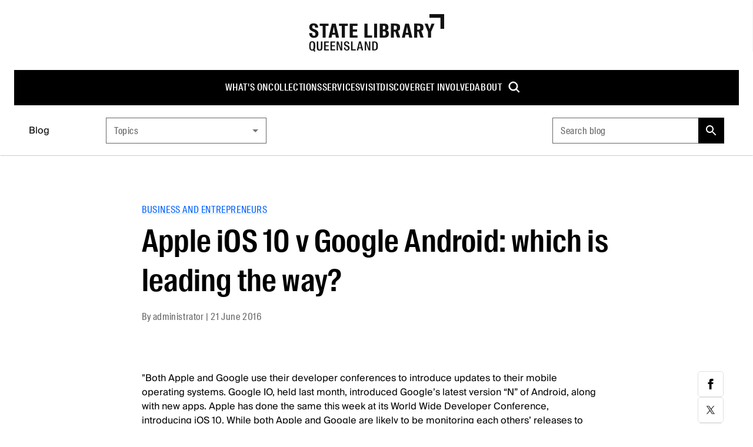

--- FILE ---
content_type: text/html; charset=utf-8
request_url: https://www.slq.qld.gov.au/blog/apple-ios-10-v-google-android-which-leading-way
body_size: 28016
content:
<!DOCTYPE html><html lang="en"><head><meta charSet="utf-8"/><meta name="viewport" content="width=device-width, initial-scale=1"/><title>Apple iOS 10 v Google Android: which is leading the way? | State Library of Queensland</title><meta content="Apple iOS 10 v Google Android: which is leading the way? | State Library of Queensland" name="title"/><meta content="&quot;Both Apple and Google use their developer conferences to introduce updates to their mobile operating systems. Google IO, held last month, introduced Google’s latest version “N” of Android, along with new apps. Apple has done the same this week at its World Wide Developer Conference, introducing iOS 10. While both Apple and Google are likely to be monitoring each others’ releases to stay competitive, there is a big difference underlying the Android and iOS approaches to feature development that means their respective focus will also differ.&quot; Read moreThe Conversation 17 June 2016" name="description"/><link href="https://www.slq.qld.gov.au/blog/apple-ios-10-v-google-android-which-leading-way" rel="canonical"/><meta content="State Library of Queensland" property="og:site_name"/><meta content="article" property="og:type"/><meta content="https://www.slq.qld.gov.au/blog/apple-ios-10-v-google-android-which-leading-way" property="og:url"/><meta content="Apple iOS 10 v Google Android: which is leading the way?" property="og:title"/><meta content="&quot;Both Apple and Google use their developer conferences to introduce updates to their mobile operating systems. Google IO, held last month, introduced Google’s latest version “N” of Android, along with new apps. Apple has done the same this week at its World Wide Developer Conference, introducing iOS 10. While both Apple and Google are likely to be monitoring each others’ releases to stay competitive, there is a big difference underlying the Android and iOS approaches to feature development that means their respective focus will also differ.&quot; Read moreThe Conversation 17 June 2016" property="og:description"/><meta content="2016-06-21" property="article:published_time"/><meta content="summary" name="twitter:card"/><meta content="&quot;Both Apple and Google use their developer conferences to introduce updates to their mobile operating systems. Google IO, held last month, introduced Google’s latest version “N” of Android, along with new apps. Apple has done the same this week at its World Wide Developer Conference, introducing iOS 10. While both Apple and Google are likely to be monitoring each others’ releases to stay competitive, there is a big difference underlying the Android and iOS approaches to feature development that means their respective focus will also differ.&quot; Read moreThe Conversation 17 June 2016" name="twitter:description"/><meta content="@slqld" name="twitter:site"/><meta content="Apple iOS 10 v Google Android: which is leading the way?" name="twitter:title"/><meta content="PT0M" name="article:timeRequired"/><script type="application/ld+json">{"@context":"https://schema.org","@type":"BlogPosting","headline":"Apple iOS 10 v Google Android: which is leading the way?","abstract":"\"Both Apple and Google use their developer conferences to introduce updates to their mobile operating systems. Google IO, held last month, introduced Google’s latest version “N” of Android, along with new apps. Apple has done the same this week at its World Wide Developer Conference, introducing iOS 10. While both Apple and Google are likely to be monitoring each others’ releases to stay competitive, there is a big difference underlying the Android and iOS approaches to feature development that means their respective focus will also differ.\" Read moreThe Conversation 17 June 2016","datePublished":"2016-06-21T00:00:00.000+10:00","dateModified":"2020-06-18T10:03:31+1000","author":[{"@type":"Person","name":"administrator"}]}</script><meta name="next-head-count" content="18"/><link rel="stylesheet" href="https://fonts.googleapis.com/css2?family=Material+Symbols+Sharp"/><link rel="stylesheet" href="https://fonts.googleapis.com/css?family=Open+Sans:400,600,800&amp;display=swap"/><link rel="icon" href="/favicon.ico?v=2"/><link data-next-font="" rel="preconnect" href="/" crossorigin="anonymous"/><link rel="preload" href="/_next/static/css/6da11429554775d5.css" as="style"/><link rel="stylesheet" href="/_next/static/css/6da11429554775d5.css" data-n-g=""/><link rel="preload" href="/_next/static/css/4fd63da8ee5a5233.css" as="style"/><link rel="stylesheet" href="/_next/static/css/4fd63da8ee5a5233.css" data-n-p=""/><noscript data-n-css=""></noscript><script defer="" nomodule="" src="/_next/static/chunks/polyfills-42372ed130431b0a.js"></script><script src="/_next/static/chunks/webpack-ab5076e6e38895de.js" defer=""></script><script src="/_next/static/chunks/framework-e952fed463eb8e34.js" defer=""></script><script src="/_next/static/chunks/main-70cf01e3744e86a8.js" defer=""></script><script src="/_next/static/chunks/pages/_app-bf544a4ec745dbe7.js" defer=""></script><script src="/_next/static/chunks/18-1d361cfb8480fbf6.js" defer=""></script><script src="/_next/static/chunks/851-3ce07a6f389eb264.js" defer=""></script><script src="/_next/static/chunks/949-66fbe87b3dcc7097.js" defer=""></script><script src="/_next/static/chunks/119-030a6c202ad3da06.js" defer=""></script><script src="/_next/static/chunks/pages/%5B%5B...path%5D%5D-13d0f3d0fb956080.js" defer=""></script><script src="/_next/static/72gErCAhU9XmTfKiXg6un/_buildManifest.js" defer=""></script><script src="/_next/static/72gErCAhU9XmTfKiXg6un/_ssgManifest.js" defer=""></script></head><body id="parent"><div><!--googleoff: all--><!--noindex--></div><noscript><iframe src="https://www.googletagmanager.com/ns.html?id=GTM-WP2F37" height="0" width="0" style="display:none;visibility:hidden"></iframe></noscript><div id="__next"><div class="theme  slq"><div class="f5f:font-f5f-sans f5f:text-black/80"><style data-emotion="css-global ixiwkf">html{-webkit-font-smoothing:antialiased;-moz-osx-font-smoothing:grayscale;box-sizing:border-box;-webkit-text-size-adjust:100%;}*,*::before,*::after{box-sizing:inherit;}strong,b{font-weight:700;}body{margin:0;color:#000;font-weight:400;line-height:1.5;text-transform:none;font-size:16px;font-family:'Suisse Intl',Arial,sans-serif;background-color:#fff;}@media print{body{background-color:#fff;}}body::backdrop{background-color:#fff;}</style><a href="#main" class="fixed p-8 bg-white shadow z-10000 left-full focus:left-8 focus:top-8">Skip to main content</a><div class="flex flex-col min-h-screen t-body1"><header class="sticky top-0 z-10 bg-white"><style data-emotion="css 1f4vov5">.css-1f4vov5{position:relative;display:-webkit-box;display:-webkit-flex;display:-ms-flexbox;display:flex;-webkit-align-items:center;-webkit-box-align:center;-ms-flex-align:center;align-items:center;padding-left:16px;padding-right:16px;min-height:56px;}@media (min-width:576px){.css-1f4vov5{padding-left:24px;padding-right:24px;}}@media (min-width:0px){@media (orientation: landscape){.css-1f4vov5{min-height:48px;}}}@media (min-width:576px){.css-1f4vov5{min-height:64px;}}</style><div class="MuiToolbar-root MuiToolbar-gutters MuiToolbar-regular tss-q5djba-toolbar min-h-0 css-1f4vov5"><div class="hidden lg:block w-full items-center"><div class="py-24 text-center"><a accessKey="1" href="/"><svg xmlns="http://www.w3.org/2000/svg" width="230" height="64" viewBox="0 0 230 64" fill="currentcolor" class="text-black-93"><path d="M223.7 24.9V6.3h-18.6V0H230v24.9h-6.3zM.6 32.4v-.2h5.1v.2c0 3.1.7 4.5 2.9 4.5s2.6-.9 2.6-3.1-1-2.8-2.8-3.6l-2-.9C2.7 27.6.8 26 .8 22s2.9-6.3 7.2-6.3 7.8 1.8 7.8 7.2c0 .1-5.1.1-5.1.1 0-2.9-.9-3.8-2.7-3.8s-2.2 1-2.2 2.7.5 2.3 1.8 2.9l2.3 1c3.6 1.6 6.4 3 6.4 7.4s-2.9 7.2-7.7 7.2-8-3-8-8ZM23.5 20h-4.9v-3.8h14.9V20h-4.9v20h-5.2V20Zm15.8-3.8h6.3L51.3 40H46l-1-5h-5.4l-1 5h-5.1l5.7-23.8Zm1 15.5h4.1l-2-10.4-2 10.4ZM56.2 20h-4.9v-3.8h14.9V20h-4.9v20h-5.2V20Zm13.4-3.8h13.1V20h-7.9v5.9H82v3.8h-7.2v6.5h7.9V40H69.6V16.2Zm24.9 0h5.2v20h7.9V40H94.5V16.2Zm16.4 0h5.2V40h-5.2V16.2Zm9.6 0h7.1c4.5 0 7.6 1.1 7.6 6s-1.8 4.7-3.4 5.1c2.6.8 4.2 2.5 4.2 5.7 0 5.6-3 7-8 7h-7.4V16.2Zm6.7 9.9c2.2 0 2.7-1.2 2.7-3.3s-.5-3.1-2.7-3.1h-1.5v6.4h1.5Zm.4 10.4c2.7 0 3.1-1.4 3.1-3.6s-.4-3.6-3.3-3.6h-1.7v7.2h1.9Zm19.2-6.8h-2.2v10.2h-5.2V16.1h6.8c6.2 0 8.9 1.4 8.9 6.5s-1.3 4.9-3.6 5.8l3.9 11.4H150l-3.2-10.3Zm-.7-3.2c2.9 0 3.5-.6 3.5-3.4s-.6-3.5-3.5-3.5h-1.5v6.9h1.5Zm17.8-10.3h6.3l5.7 23.8h-5.3l-1-5h-5.4l-1 5h-5.1l5.7-23.8Zm.9 15.5h4.1l-2-10.4-2 10.4Zm21.7-2h-2.2v10.2h-5.2V16.1h6.8c6.2 0 8.9 1.4 8.9 6.5s-1.3 4.9-3.6 5.8l3.9 11.4h-5.4l-3.2-10.3Zm-.7-3.2c2.9 0 3.5-.6 3.5-3.4s-.6-3.5-3.5-3.5h-1.5v6.9h1.5Zm16.7 3.5-5.8-13.8h5.3l3.2 9.3 3.3-9.3h5.2l-6 13.9V40h-5.2v-9.9ZM13.6 55.9v-9.4h2.5v9.6c0 2.8.3 4.1 2.2 4.1s2.2-1.3 2.2-4.1v-9.6H23v9.4c0 4.6-.8 6.1-4.7 6.1s-4.7-1.4-4.7-6.1Zm12.5-9.4h8v1.9h-5.5v4.5h5v1.9h-5v5h5.5v1.9h-8V46.5Zm10.6 0h8v1.9h-5.5v4.5h5v1.9h-5v5h5.5v1.9h-8V46.5Zm10.5 0h3l4.3 12v-12h2.3v15.2h-3l-4.3-12v12h-2.3V46.5ZM59.5 57v-.2H62v.2c0 2.2.8 3.3 2.5 3.3s2.2-.8 2.2-2.3-.8-2-2.1-2.6l-1.6-.8c-2-.9-3.2-1.9-3.2-4.4s1.8-3.9 4.4-3.9 4.6 1.3 4.6 4.4c0 .1-2.4.1-2.4.1 0-1.9-.8-2.8-2.2-2.8s-2 .8-2 2 .5 1.8 1.5 2.2l1.8.8c2.1.9 3.8 1.9 3.8 4.6S67.6 62 64.6 62s-4.9-1.8-4.9-5Zm12.2-10.5h2.5v13.3h5.5v1.9h-8V46.5Zm13.7 0h3l4 15.2h-2.6l-.8-3.5h-4.3l-.8 3.5h-2.4l3.9-15.2Zm-.3 10h3.5l-1.8-7.6-1.8 7.6Zm9.8-10h3l4.3 12v-12h2.3v15.2h-3l-4.3-12v12h-2.3V46.5Zm12.8 0h3.5c3.9 0 6.1 1.4 6.1 6.8V55c0 5.3-2.1 6.7-6.1 6.7h-3.5V46.5Zm3.6 13.5c2.6 0 3.3-1.1 3.3-5.4v-.9c0-4.3-.7-5.4-3.3-5.4h-1.1v11.8h1.1ZM11.1 62.6l-1.6-2.1c.9-1.1 1.4-2.9 1.4-5.4v-2c0-4.7-1.4-6.9-5.1-6.9S.7 48.4.7 53.1v2c0 4.7 1.4 6.9 5.1 6.9s1.3 0 1.9-.2l1.8 2.3 1.8-1.4Zm-8-8.1v-.9c0-3.6.3-5.7 2.5-5.7s2.5 2.1 2.5 5.7v.9c0 3.6-.3 5.7-2.5 5.7s-2.5-2.1-2.5-5.7Z"></path></svg></a></div><div class="bg-black relative z-10"><ul role="menu" class="root-cont flex flex-row flex-wrap gap-x-40 items-center justify-center"><li role="menuitem" class="group"><a class="flex items-center py-18 font-suisse-cond font-500 tracking-.6 text-white uppercase hocus:underline decoration-2 no-underline" href="/whats-on">What&#x27;s on</a></li><li role="menuitem" class="group"><a class="flex items-center py-18 font-suisse-cond font-500 tracking-.6 text-white uppercase hocus:underline decoration-2 no-underline" href="/collections">Collections</a><div class="opacity-0 hidden pointer-events-none group-hocus:block group-hocus:pointer-events-auto group-hocus:opacity-100 group-hocus:translate-y-0 transition-all duration-1000 ease-in"><ul role="menu" class="absolute w-270 list-none bg-black -ml-24 group-hocus:opacity-100 group-hocus:translate-y-0 transition duration-1000 ease-in z-200"><li role="list" class="justify-between w-full py-16"><div role="menuitem" class="tss-vk9deu-secondaryLink block leading-1.3 relative group/child"><a class=" no-underline flex text-white items-center justify-between list-none py-11 pl-25 pr-17 hocus:underline" href="http://onesearch.slq.qld.gov.au"><span class="max-w-200">Catalogue</span></a><ul class="hidden w-270 group-hocus/child:block bg-black-87 absolute left-full top-0"></ul></div><div role="menuitem" class="tss-vk9deu-secondaryLink block leading-1.3 relative group/child"><a class=" no-underline flex text-white items-center justify-between list-none py-11 pl-25 pr-17 hocus:underline" href="/collections/information-collections"><span class="max-w-200">Information collections</span></a><ul class="hidden w-270 group-hocus/child:block bg-black-87 absolute left-full top-0"></ul></div><div role="menuitem" class="tss-vk9deu-secondaryLink block leading-1.3 relative group/child"><a class=" no-underline flex text-white items-center justify-between list-none py-11 pl-25 pr-17 hocus:underline" href="/collections/queensland"><span class="max-w-200">Queensland</span></a><ul class="hidden w-270 group-hocus/child:block bg-black-87 absolute left-full top-0"></ul></div><div role="menuitem" class="tss-vk9deu-secondaryLink block leading-1.3 relative group/child"><a class=" no-underline flex text-white items-center justify-between list-none py-11 pl-25 pr-17 hocus:underline" href="/collections/family-history"><span class="max-w-200">Family history</span></a><ul class="hidden w-270 group-hocus/child:block bg-black-87 absolute left-full top-0"></ul></div><div role="menuitem" class="tss-vk9deu-secondaryLink block leading-1.3 relative group/child"><a class=" no-underline flex text-white items-center justify-between list-none py-11 pl-25 pr-17 hocus:underline" href="/collections/first-nations"><span class="max-w-200">First Nations</span></a><ul class="hidden w-270 group-hocus/child:block bg-black-87 absolute left-full top-0"></ul></div><div role="menuitem" class="tss-vk9deu-secondaryLink block leading-1.3 relative group/child"><a class=" no-underline flex text-white items-center justify-between list-none py-11 pl-25 pr-17 hocus:underline" href="/collections/art-and-design"><span class="max-w-200">Art and design</span></a><ul class="hidden w-270 group-hocus/child:block bg-black-87 absolute left-full top-0"></ul></div><div role="menuitem" class="tss-vk9deu-secondaryLink block leading-1.3 relative group/child"><a class=" no-underline flex text-white items-center justify-between list-none py-11 pl-25 pr-17 hocus:underline" href="/collections/caring-our-collections"><span class="max-w-200">Caring for our collections</span></a><ul class="hidden w-270 group-hocus/child:block bg-black-87 absolute left-full top-0"></ul></div><div role="menuitem" class="tss-vk9deu-secondaryLink block leading-1.3 relative group/child"><a class=" no-underline flex text-white items-center justify-between list-none py-11 pl-25 pr-17 hocus:underline" href="/collections/research"><span class="max-w-200">Research</span></a><ul class="hidden w-270 group-hocus/child:block bg-black-87 absolute left-full top-0"></ul></div></li></ul></div></li><li role="menuitem" class="group"><a class="flex items-center py-18 font-suisse-cond font-500 tracking-.6 text-white uppercase hocus:underline decoration-2 no-underline" href="/services">Services</a><div class="opacity-0 hidden pointer-events-none group-hocus:block group-hocus:pointer-events-auto group-hocus:opacity-100 group-hocus:translate-y-0 transition-all duration-1000 ease-in"><ul role="menu" class="absolute w-270 list-none bg-black -ml-24 group-hocus:opacity-100 group-hocus:translate-y-0 transition duration-1000 ease-in z-200"><li role="list" class="justify-between w-full py-16"><div role="menuitem" class="tss-vk9deu-secondaryLink block leading-1.3 relative group/child"><a class=" no-underline flex text-white items-center justify-between list-none py-11 pl-25 pr-17 hocus:underline" href="/services/using-library"><span class="max-w-200">Using the library</span></a><ul class="hidden w-270 group-hocus/child:block bg-black-87 absolute left-full top-0"></ul></div><div role="menuitem" class="tss-vk9deu-secondaryLink block leading-1.3 relative group/child"><a class=" no-underline flex text-white items-center justify-between list-none py-11 pl-25 pr-17 hocus:underline" href="/services/membership"><span class="max-w-200">Membership</span></a><ul class="hidden w-270 group-hocus/child:block bg-black-87 absolute left-full top-0"></ul></div><div role="menuitem" class="tss-vk9deu-secondaryLink block leading-1.3 relative group/child"><a class=" no-underline flex text-white items-center justify-between list-none py-11 pl-25 pr-17 hocus:underline" href="/services/book-spaces-and-equipment"><span class="max-w-200">Book spaces and equipment</span></a><ul class="hidden w-270 group-hocus/child:block bg-black-87 absolute left-full top-0"></ul></div><div role="menuitem" class="tss-vk9deu-secondaryLink block leading-1.3 relative group/child"><a class=" no-underline flex text-white items-center justify-between list-none py-11 pl-25 pr-17 hocus:underline" href="/services/ask-librarian"><span class="max-w-200">Ask a librarian</span></a><ul class="hidden w-270 group-hocus/child:block bg-black-87 absolute left-full top-0"></ul></div><div role="menuitem" class="tss-vk9deu-secondaryLink block leading-1.3 relative group/child"><a class=" no-underline flex text-white items-center justify-between list-none py-11 pl-25 pr-17 hocus:underline" href="/services/borrow-and-request"><span class="max-w-200">Borrow and request</span></a><ul class="hidden w-270 group-hocus/child:block bg-black-87 absolute left-full top-0"></ul></div><div role="menuitem" class="tss-vk9deu-secondaryLink block leading-1.3 relative group/child"><a class=" no-underline flex text-white items-center justify-between list-none py-11 pl-25 pr-17 hocus:underline" href="/services/computers-internet-and-wi-fi"><span class="max-w-200">Computers and internet</span></a><ul class="hidden w-270 group-hocus/child:block bg-black-87 absolute left-full top-0"></ul></div><div role="menuitem" class="tss-vk9deu-secondaryLink block leading-1.3 relative group/child"><a class=" no-underline flex text-white items-center justify-between list-none py-11 pl-25 pr-17 hocus:underline" href="/services/venue-hire"><span class="max-w-200">Venue hire</span></a><ul class="hidden w-270 group-hocus/child:block bg-black-87 absolute left-full top-0"></ul></div><div role="menuitem" class="tss-vk9deu-secondaryLink block leading-1.3 relative group/child"><a class=" no-underline flex text-white items-center justify-between list-none py-11 pl-25 pr-17 hocus:underline" href="/services/print-copy-and-scan"><span class="max-w-200">Print, copy and scan</span></a><ul class="hidden w-270 group-hocus/child:block bg-black-87 absolute left-full top-0"></ul></div><div role="menuitem" class="tss-vk9deu-secondaryLink block leading-1.3 relative group/child"><a class=" no-underline flex text-white items-center justify-between list-none py-11 pl-25 pr-17 hocus:underline" href="/services/justice-peace"><span class="max-w-200">Justice of the Peace</span></a><ul class="hidden w-270 group-hocus/child:block bg-black-87 absolute left-full top-0"></ul></div><div role="menuitem" class="tss-vk9deu-secondaryLink block leading-1.3 relative group/child"><a class=" no-underline flex text-white items-center justify-between list-none py-11 pl-25 pr-17 hocus:underline" href="/grail"><span class="max-w-200">GRAIL</span></a><ul class="hidden w-270 group-hocus/child:block bg-black-87 absolute left-full top-0"></ul></div></li></ul></div></li><li role="menuitem" class="group"><a class="flex items-center py-18 font-suisse-cond font-500 tracking-.6 text-white uppercase hocus:underline decoration-2 no-underline" href="/visit">Visit</a><div class="opacity-0 hidden pointer-events-none group-hocus:block group-hocus:pointer-events-auto group-hocus:opacity-100 group-hocus:translate-y-0 transition-all duration-1000 ease-in"><ul role="menu" class="absolute w-270 list-none bg-black -ml-24 group-hocus:opacity-100 group-hocus:translate-y-0 transition duration-1000 ease-in z-200"><li role="list" class="justify-between w-full py-16"><div role="menuitem" class="tss-vk9deu-secondaryLink block leading-1.3 relative group/child"><a class=" no-underline flex text-white items-center justify-between list-none py-11 pl-25 pr-17 hocus:underline" href="/visit/getting-here"><span class="max-w-200">Getting here</span></a><ul class="hidden w-270 group-hocus/child:block bg-black-87 absolute left-full top-0"></ul></div><div role="menuitem" class="tss-vk9deu-secondaryLink block leading-1.3 relative group/child"><a class=" no-underline flex text-white items-center justify-between list-none py-11 pl-25 pr-17 hocus:underline" href="/visit/opening-hours"><span class="max-w-200">Opening hours</span></a><ul class="hidden w-270 group-hocus/child:block bg-black-87 absolute left-full top-0"></ul></div><div role="menuitem" class="tss-vk9deu-secondaryLink block leading-1.3 relative group/child"><a class=" no-underline flex text-white items-center justify-between list-none py-11 pl-25 pr-17 hocus:underline" href="/visit/spaces"><span class="max-w-200">Spaces</span></a><ul class="hidden w-270 group-hocus/child:block bg-black-87 absolute left-full top-0"></ul></div><div role="menuitem" class="tss-vk9deu-secondaryLink block leading-1.3 relative group/child"><a class=" no-underline flex text-white items-center justify-between list-none py-11 pl-25 pr-17 hocus:underline" href="/visit/maps-level"><span class="max-w-200">Maps by level</span></a><ul class="hidden w-270 group-hocus/child:block bg-black-87 absolute left-full top-0"></ul></div><div role="menuitem" class="tss-vk9deu-secondaryLink block leading-1.3 relative group/child"><a class=" no-underline flex text-white items-center justify-between list-none py-11 pl-25 pr-17 hocus:underline" href="/visit/food-and-facilities"><span class="max-w-200">Food and facilities</span></a><ul class="hidden w-270 group-hocus/child:block bg-black-87 absolute left-full top-0"></ul></div><div role="menuitem" class="tss-vk9deu-secondaryLink block leading-1.3 relative group/child"><a class=" no-underline flex text-white items-center justify-between list-none py-11 pl-25 pr-17 hocus:underline" href="/visit/access-and-inclusion"><span class="max-w-200">Access and inclusion</span></a><ul class="hidden w-270 group-hocus/child:block bg-black-87 absolute left-full top-0"></ul></div></li></ul></div></li><li role="menuitem" class="group"><a class="flex items-center py-18 font-suisse-cond font-500 tracking-.6 text-white uppercase hocus:underline decoration-2 no-underline" href="/discover">Discover</a><div class="opacity-0 hidden pointer-events-none group-hocus:block group-hocus:pointer-events-auto group-hocus:opacity-100 group-hocus:translate-y-0 transition-all duration-1000 ease-in"><ul role="menu" class="absolute w-270 list-none bg-black -ml-24 group-hocus:opacity-100 group-hocus:translate-y-0 transition duration-1000 ease-in z-200"><li role="list" class="justify-between w-full py-16"><div role="menuitem" class="tss-vk9deu-secondaryLink block leading-1.3 relative group/child"><a class=" no-underline flex text-white items-center justify-between list-none py-11 pl-25 pr-17 hocus:underline" href="/blog"><span class="max-w-200">Blog</span></a><ul class="hidden w-270 group-hocus/child:block bg-black-87 absolute left-full top-0"></ul></div><div role="menuitem" class="tss-vk9deu-secondaryLink block leading-1.3 relative group/child"><a class=" no-underline flex text-white items-center justify-between list-none py-11 pl-25 pr-17 hocus:underline" href="/discover/children-and-families"><span class="max-w-200">Children and families</span></a><ul class="hidden w-270 group-hocus/child:block bg-black-87 absolute left-full top-0"></ul></div><div role="menuitem" class="tss-vk9deu-secondaryLink block leading-1.3 relative group/child"><a class=" no-underline flex text-white items-center justify-between list-none py-11 pl-25 pr-17 hocus:underline" href="/discover/digital-and-you"><span class="max-w-200">Digital and You</span></a><ul class="hidden w-270 group-hocus/child:block bg-black-87 absolute left-full top-0"></ul></div><div role="menuitem" class="tss-vk9deu-secondaryLink block leading-1.3 relative group/child"><a class=" no-underline flex text-white items-center justify-between list-none py-11 pl-25 pr-17 hocus:underline" href="/discover/exhibitions"><span class="max-w-200">Exhibitions</span></a><ul class="hidden w-270 group-hocus/child:block bg-black-87 absolute left-full top-0"></ul></div><div role="menuitem" class="tss-vk9deu-secondaryLink block leading-1.3 relative group/child"><a class=" no-underline flex text-white items-center justify-between list-none py-11 pl-25 pr-17 hocus:underline" href="/discover/first-nations-cultures"><span class="max-w-200">First Nations cultures</span></a><ul class="hidden w-270 group-hocus/child:block bg-black-87 absolute left-full top-0"></ul></div><div role="menuitem" class="tss-vk9deu-secondaryLink block leading-1.3 relative group/child"><a class=" no-underline flex text-white items-center justify-between list-none py-11 pl-25 pr-17 hocus:underline" href="/discover/makers-and-designers"><span class="max-w-200">Makers and designers</span></a><ul class="hidden w-270 group-hocus/child:block bg-black-87 absolute left-full top-0"></ul></div><div role="menuitem" class="tss-vk9deu-secondaryLink block leading-1.3 relative group/child"><a class=" no-underline flex text-white items-center justify-between list-none py-11 pl-25 pr-17 hocus:underline" href="/discover/public-libraries-ikcs"><span class="max-w-200">Discover your local library</span></a><ul class="hidden w-270 group-hocus/child:block bg-black-87 absolute left-full top-0"></ul></div><div role="menuitem" class="tss-vk9deu-secondaryLink block leading-1.3 relative group/child"><a class=" no-underline flex text-white items-center justify-between list-none py-11 pl-25 pr-17 hocus:underline" href="/discover/queensland-stories"><span class="max-w-200">Queensland stories</span></a><ul class="hidden w-270 group-hocus/child:block bg-black-87 absolute left-full top-0"></ul></div><div role="menuitem" class="tss-vk9deu-secondaryLink block leading-1.3 relative group/child"><a class=" no-underline flex text-white items-center justify-between list-none py-11 pl-25 pr-17 hocus:underline" href="/discover/readers-and-writers"><span class="max-w-200">Readers and writers</span></a><ul class="hidden w-270 group-hocus/child:block bg-black-87 absolute left-full top-0"></ul></div><div role="menuitem" class="tss-vk9deu-secondaryLink block leading-1.3 relative group/child"><a class=" no-underline flex text-white items-center justify-between list-none py-11 pl-25 pr-17 hocus:underline" href="/discover/teachers-and-students"><span class="max-w-200">Teachers and students</span></a><ul class="hidden w-270 group-hocus/child:block bg-black-87 absolute left-full top-0"></ul></div></li></ul></div></li><li role="menuitem" class="group"><a class="flex items-center py-18 font-suisse-cond font-500 tracking-.6 text-white uppercase hocus:underline decoration-2 no-underline" href="/get-involved">Get involved</a><div class="opacity-0 hidden pointer-events-none group-hocus:block group-hocus:pointer-events-auto group-hocus:opacity-100 group-hocus:translate-y-0 transition-all duration-1000 ease-in"><ul role="menu" class="absolute w-270 list-none bg-black -ml-24 group-hocus:opacity-100 group-hocus:translate-y-0 transition duration-1000 ease-in z-200"><li role="list" class="justify-between w-full py-16"><div role="menuitem" class="tss-vk9deu-secondaryLink block leading-1.3 relative group/child"><a class=" no-underline flex text-white items-center justify-between list-none py-11 pl-25 pr-17 hocus:underline" href="/get-involved/awards-and-fellowships"><span class="max-w-200">Awards and fellowships</span></a><ul class="hidden w-270 group-hocus/child:block bg-black-87 absolute left-full top-0"></ul></div><div role="menuitem" class="tss-vk9deu-secondaryLink block leading-1.3 relative group/child"><a class=" no-underline flex text-white items-center justify-between list-none py-11 pl-25 pr-17 hocus:underline" href="/get-involved/caring-your-collections"><span class="max-w-200">Caring for your collections</span></a><ul class="hidden w-270 group-hocus/child:block bg-black-87 absolute left-full top-0"></ul></div><div role="menuitem" class="tss-vk9deu-secondaryLink block leading-1.3 relative group/child"><a class=" no-underline flex text-white items-center justify-between list-none py-11 pl-25 pr-17 hocus:underline" href="/get-involved/contribute-collections"><span class="max-w-200">Contribute to collections</span></a><ul class="hidden w-270 group-hocus/child:block bg-black-87 absolute left-full top-0"></ul></div><div role="menuitem" class="tss-vk9deu-secondaryLink block leading-1.3 relative group/child"><a class=" no-underline flex text-white items-center justify-between list-none py-11 pl-25 pr-17 hocus:underline" href="/foundation"><span class="max-w-200">Donate</span></a><ul class="hidden w-270 group-hocus/child:block bg-black-87 absolute left-full top-0"></ul></div><div role="menuitem" class="tss-vk9deu-secondaryLink block leading-1.3 relative group/child"><a class=" no-underline flex text-white items-center justify-between list-none py-11 pl-25 pr-17 hocus:underline" href="/get-involved/volunteer"><span class="max-w-200">Volunteer</span></a><ul class="hidden w-270 group-hocus/child:block bg-black-87 absolute left-full top-0"></ul></div></li></ul></div></li><li role="menuitem" class="group"><a class="flex items-center py-18 font-suisse-cond font-500 tracking-.6 text-white uppercase hocus:underline decoration-2 no-underline" href="/about">About</a><div class="opacity-0 hidden pointer-events-none group-hocus:block group-hocus:pointer-events-auto group-hocus:opacity-100 group-hocus:translate-y-0 transition-all duration-1000 ease-in"><ul role="menu" class="absolute w-270 list-none bg-black -ml-24 group-hocus:opacity-100 group-hocus:translate-y-0 transition duration-1000 ease-in z-200"><li role="list" class="justify-between w-full py-16"><div role="menuitem" class="tss-vk9deu-secondaryLink block leading-1.3 relative group/child"><a class=" no-underline flex text-white items-center justify-between list-none py-11 pl-25 pr-17 hocus:underline" href="/about/contact-us"><span class="max-w-200">Contact us</span></a><ul class="hidden w-270 group-hocus/child:block bg-black-87 absolute left-full top-0"></ul></div><div role="menuitem" class="tss-vk9deu-secondaryLink block leading-1.3 relative group/child"><a class=" no-underline flex text-white items-center justify-between list-none py-11 pl-25 pr-17 hocus:underline" href="/about/corporate-information"><span class="max-w-200">Corporate information</span></a><ul class="hidden w-270 group-hocus/child:block bg-black-87 absolute left-full top-0"></ul></div><div role="menuitem" class="tss-vk9deu-secondaryLink block leading-1.3 relative group/child"><a class=" no-underline flex text-white items-center justify-between list-none py-11 pl-25 pr-17 hocus:underline" href="/about/jobs-and-employment"><span class="max-w-200">Jobs and employment</span></a><ul class="hidden w-270 group-hocus/child:block bg-black-87 absolute left-full top-0"></ul></div><div role="menuitem" class="tss-vk9deu-secondaryLink block leading-1.3 relative group/child"><a class=" no-underline flex text-white items-center justify-between list-none py-11 pl-25 pr-17 hocus:underline" href="/about/news-and-media"><span class="max-w-200">News and media</span></a><ul class="hidden w-270 group-hocus/child:block bg-black-87 absolute left-full top-0"></ul></div><div role="menuitem" class="tss-vk9deu-secondaryLink block leading-1.3 relative group/child"><a class=" no-underline flex text-white items-center justify-between list-none py-11 pl-25 pr-17 hocus:underline" href="/about/partnerships-and-collaborations"><span class="max-w-200">Partnerships and collaborations</span></a><ul class="hidden w-270 group-hocus/child:block bg-black-87 absolute left-full top-0"></ul></div><div role="menuitem" class="tss-vk9deu-secondaryLink block leading-1.3 relative group/child"><a class=" no-underline flex text-white items-center justify-between list-none py-11 pl-25 pr-17 hocus:underline" href="/about/pay-invoice"><span class="max-w-200">Pay an invoice</span></a><ul class="hidden w-270 group-hocus/child:block bg-black-87 absolute left-full top-0"></ul></div><div role="menuitem" class="tss-vk9deu-secondaryLink block leading-1.3 relative group/child"><a class=" no-underline flex text-white items-center justify-between list-none py-11 pl-25 pr-17 hocus:underline" href="/foundation"><span class="max-w-200">Queensland Library Foundation</span></a><ul class="hidden w-270 group-hocus/child:block bg-black-87 absolute left-full top-0"></ul></div></li></ul></div></li><li role="menuitem"><style data-emotion="css f0h2n9">.css-f0h2n9{text-align:center;-webkit-flex:0 0 auto;-ms-flex:0 0 auto;flex:0 0 auto;font-size:2.4rem;padding:8px;border-radius:50%;overflow:visible;color:rgba(0, 0, 0, 0.54);-webkit-transition:background-color 150ms cubic-bezier(0.4, 0, 0.2, 1) 0ms;transition:background-color 150ms cubic-bezier(0.4, 0, 0.2, 1) 0ms;padding:10px;font-family:'Suisse Intl',Arial,sans-serif;}.css-f0h2n9:hover{background-color:rgba(0, 0, 0, 0.04);}@media (hover: none){.css-f0h2n9:hover{background-color:transparent;}}.css-f0h2n9.Mui-disabled{background-color:transparent;color:rgba(0, 0, 0, 0.26);}.css-f0h2n9:focus,.css-f0h2n9:hover{background-color:#0000001f;}</style><style data-emotion="css 11j3wi8">.css-11j3wi8{display:-webkit-inline-box;display:-webkit-inline-flex;display:-ms-inline-flexbox;display:inline-flex;-webkit-align-items:center;-webkit-box-align:center;-ms-flex-align:center;align-items:center;-webkit-box-pack:center;-ms-flex-pack:center;-webkit-justify-content:center;justify-content:center;position:relative;box-sizing:border-box;-webkit-tap-highlight-color:transparent;background-color:transparent;outline:0;border:0;margin:0;border-radius:0;padding:0;cursor:pointer;-webkit-user-select:none;-moz-user-select:none;-ms-user-select:none;user-select:none;vertical-align:middle;-moz-appearance:none;-webkit-appearance:none;-webkit-text-decoration:none;text-decoration:none;color:inherit;text-align:center;-webkit-flex:0 0 auto;-ms-flex:0 0 auto;flex:0 0 auto;font-size:2.4rem;padding:8px;border-radius:50%;overflow:visible;color:rgba(0, 0, 0, 0.54);-webkit-transition:background-color 150ms cubic-bezier(0.4, 0, 0.2, 1) 0ms;transition:background-color 150ms cubic-bezier(0.4, 0, 0.2, 1) 0ms;padding:10px;font-family:'Suisse Intl',Arial,sans-serif;}.css-11j3wi8::-moz-focus-inner{border-style:none;}.css-11j3wi8.Mui-disabled{pointer-events:none;cursor:default;}@media print{.css-11j3wi8{-webkit-print-color-adjust:exact;color-adjust:exact;}}.css-11j3wi8:hover{background-color:rgba(0, 0, 0, 0.04);}@media (hover: none){.css-11j3wi8:hover{background-color:transparent;}}.css-11j3wi8.Mui-disabled{background-color:transparent;color:rgba(0, 0, 0, 0.26);}.css-11j3wi8:focus,.css-11j3wi8:hover{background-color:#0000001f;}</style><button class="MuiButtonBase-root MuiIconButton-root MuiIconButton-sizeMedium bg-transparent focus:bg-transparent rounded-2 focus-visible:outline-white focus-visible:outline-1 focus-visible:outline css-11j3wi8" tabindex="0" type="button" aria-label="Open search dropdown" accessKey="5"><svg xmlns="http://www.w3.org/2000/svg" width="24" height="24" viewBox="0 0 24 24" style="enable-background:new 0 0 24 24" xml:space="preserve" stroke="#fff" fill="#fff"><path d="M9.5 17.1c1.7 0 3.3-.6 4.7-1.6l4.6 4.6 1.2-1.2-4.6-4.6c1.4-1.8 1.9-4.1 1.4-6.4-.5-2.2-2-4.1-4.1-5.1s-4.5-1-6.5 0c-2.1 1-3.6 2.9-4.1 5.1-.5 2.2 0 4.6 1.5 6.4s3.6 2.8 5.9 2.8zm0-13.4c1.5 0 3 .6 4.1 1.7 1.1 1.1 1.7 2.6 1.7 4.1 0 1.5-.6 3-1.7 4.1s-2.6 1.7-4.1 1.7c-1.5 0-3-.6-4.1-1.7S3.7 11 3.7 9.5c0-1.5.6-3 1.7-4.1C6.5 4.3 8 3.7 9.5 3.7z"></path></svg></button></li></ul></div></div><div class="w-full lg:hidden"><div class="flex w-full bg-white justify-between items-center text-center border-b border-black-16 overflow-auto"><div class="flex grow basis-0 justify-start"><style data-emotion="css 120tjwr">.css-120tjwr{text-align:center;-webkit-flex:0 0 auto;-ms-flex:0 0 auto;flex:0 0 auto;font-size:2.4rem;padding:8px;border-radius:50%;overflow:visible;color:rgba(0, 0, 0, 0.54);-webkit-transition:background-color 150ms cubic-bezier(0.4, 0, 0.2, 1) 0ms;transition:background-color 150ms cubic-bezier(0.4, 0, 0.2, 1) 0ms;color:inherit;padding:10px;font-family:'Suisse Intl',Arial,sans-serif;}.css-120tjwr:hover{background-color:rgba(0, 0, 0, 0.04);}@media (hover: none){.css-120tjwr:hover{background-color:transparent;}}.css-120tjwr.Mui-disabled{background-color:transparent;color:rgba(0, 0, 0, 0.26);}.css-120tjwr:focus,.css-120tjwr:hover{background-color:#0000001f;}</style><style data-emotion="css zihwhp">.css-zihwhp{display:-webkit-inline-box;display:-webkit-inline-flex;display:-ms-inline-flexbox;display:inline-flex;-webkit-align-items:center;-webkit-box-align:center;-ms-flex-align:center;align-items:center;-webkit-box-pack:center;-ms-flex-pack:center;-webkit-justify-content:center;justify-content:center;position:relative;box-sizing:border-box;-webkit-tap-highlight-color:transparent;background-color:transparent;outline:0;border:0;margin:0;border-radius:0;padding:0;cursor:pointer;-webkit-user-select:none;-moz-user-select:none;-ms-user-select:none;user-select:none;vertical-align:middle;-moz-appearance:none;-webkit-appearance:none;-webkit-text-decoration:none;text-decoration:none;color:inherit;text-align:center;-webkit-flex:0 0 auto;-ms-flex:0 0 auto;flex:0 0 auto;font-size:2.4rem;padding:8px;border-radius:50%;overflow:visible;color:rgba(0, 0, 0, 0.54);-webkit-transition:background-color 150ms cubic-bezier(0.4, 0, 0.2, 1) 0ms;transition:background-color 150ms cubic-bezier(0.4, 0, 0.2, 1) 0ms;color:inherit;padding:10px;font-family:'Suisse Intl',Arial,sans-serif;}.css-zihwhp::-moz-focus-inner{border-style:none;}.css-zihwhp.Mui-disabled{pointer-events:none;cursor:default;}@media print{.css-zihwhp{-webkit-print-color-adjust:exact;color-adjust:exact;}}.css-zihwhp:hover{background-color:rgba(0, 0, 0, 0.04);}@media (hover: none){.css-zihwhp:hover{background-color:transparent;}}.css-zihwhp.Mui-disabled{background-color:transparent;color:rgba(0, 0, 0, 0.26);}.css-zihwhp:focus,.css-zihwhp:hover{background-color:#0000001f;}</style><button class="MuiButtonBase-root MuiIconButton-root MuiIconButton-colorInherit MuiIconButton-sizeMedium gap-x-8 pl-18 rounded-0 css-zihwhp" tabindex="0" type="button" aria-label="Open menu"><svg width="24" height="24" viewBox="0 0 24 24" fill="none" xmlns="http://www.w3.org/2000/svg" color="primary"><path fill-rule="evenodd" clip-rule="evenodd" d="M2 7.222h20V5H2v2.222zm0 5.555h20v-2.222H2v2.222zm0 5.556h20v-2.222H2v2.222z" fill="#000"></path></svg><p class="t-body2 text-black">Menu</p></button></div><a class="py-12 text-0" href="/"><svg xmlns="http://www.w3.org/2000/svg" width="87.8" height="56" viewBox="0 0 87.8 56" fill="currentcolor" class="text-black-93"><path d="M83.7 16.1v-12h-12V0h16.1v16.1h-4.1zm-59.5 4.8c0-.1 3.3-.1 3.3-.1 0 2.2.4 3 1.8 3s1.7-.6 1.7-2-.7-1.8-1.8-2.3l-1.3-.6c-2.4-1.1-3.6-2.1-3.6-4.7s1.9-4 4.7-4 5 1.2 5 4.6h-3.3c0-1.9-.6-2.5-1.8-2.5s-1.4.6-1.4 1.7.3 1.5 1.2 1.9l1.5.7c2.3 1 4.1 1.9 4.1 4.8s-1.9 4.7-5 4.7-5.2-1.9-5.2-5.1Zm14.9-8H36v-2.5h9.6v2.5h-3.1v12.9h-3.4V12.9Zm10.2-2.4h4.1l3.7 15.4h-3.4l-.6-3.2h-3.5l-.6 3.2h-3.3l3.7-15.4Zm.6 10h2.6l-1.3-6.7-1.3 6.7Zm10.3-7.6h-3.1v-2.5h9.6v2.5h-3.1v12.9h-3.4V12.9Zm8.6-2.4h8.5V13h-5.1v3.8h4.6v2.5h-4.6v4.2h5.1V26h-8.5V10.6ZM.3 29.2h3.4v12.9h5.1v2.5H.3V29.2Zm10.6 0h3.4v15.4h-3.4V29.2Zm6.2 0h4.6c2.9 0 4.9.7 4.9 3.9s-1.2 3-2.2 3.3c1.7.5 2.7 1.6 2.7 3.7 0 3.6-1.9 4.5-5.2 4.5h-4.8V29.2Zm4.3 6.4c1.4 0 1.8-.8 1.8-2.1s-.3-2-1.8-2h-1v4.2h1Zm.3 6.7c1.8 0 2-.9 2-2.3s-.2-2.3-2.1-2.3h-1.1v4.6h1.2ZM34.1 38h-1.4v6.6h-3.4V29.2h4.4c4 0 5.8.9 5.8 4.2s-.8 3.2-2.3 3.8l2.5 7.4h-3.5L34.1 38Zm-.5-2.1c1.9 0 2.3-.4 2.3-2.2s-.4-2.2-2.3-2.2h-1V36h1Zm11.5-6.7h4.1l3.7 15.4h-3.4l-.6-3.2h-3.5l-.6 3.2h-3.3l3.7-15.4Zm.6 10h2.6L47 32.5l-1.3 6.7Zm14-1.2h-1.4v6.6h-3.4V29.2h4.4c4 0 5.8.9 5.8 4.2s-.8 3.2-2.3 3.8l2.5 7.4h-3.5L59.7 38Zm-.4-2.1c1.9 0 2.3-.4 2.3-2.2s-.4-2.2-2.3-2.2h-1V36h1Zm10.8 2.3-3.8-8.9h3.4l2.1 6 2.2-6h3.3l-3.9 9v6.4H70v-6.4Zm-64 14.1V48h1.1v4.4c0 1.3.1 1.9 1 1.9s1-.6 1-1.9V48h1.1v4.3c0 2.1-.4 2.8-2.1 2.8s-2.1-.7-2.1-2.8Zm5.7-4.3h3.6v.9h-2.5V51h2.3v.9h-2.3v2.3h2.5v.9h-3.6v-6.9Zm4.8 0h3.6v.9h-2.5V51H20v.9h-2.3v2.3h2.5v.9h-3.6v-6.9Zm4.9 0h1.3l2 5.5V48h1v6.9h-1.3l-2-5.5v5.5h-1V48Zm5.5 4.8h1.1c0 1.1.4 1.6 1.1 1.6s1-.4 1-1.1-.3-.9-.9-1.2l-.7-.3c-.9-.4-1.5-.9-1.5-2s.8-1.8 2-1.8 2.1.6 2.1 2h-1.1c0-.9-.4-1.3-1-1.3s-.9.4-.9.9.2.8.7 1l.8.4c.9.4 1.7.9 1.7 2.1s-.8 2-2.1 2-2.2-.8-2.2-2.3Zm5.6-4.8h1.1v6.1h2.5v.9h-3.6v-6.9Zm6.3 0h1.4l1.8 6.9h-1.2l-.4-1.6h-2l-.4 1.6H37l1.8-6.9Zm-.1 4.6h1.6l-.8-3.5-.8 3.5Zm4.4-4.6h1.3l2 5.5V48h1v6.9h-1.3l-2-5.5v5.5h-1V48Zm5.9 0h1.6c1.8 0 2.8.6 2.8 3.1v.8c0 2.4-1 3.1-2.8 3.1h-1.6v-6.9Zm1.6 6.2c1.2 0 1.5-.5 1.5-2.5v-.4c0-2-.3-2.5-1.5-2.5h-.5v5.4h.5ZM4.9 55.4l-.7-1c.4-.5.6-1.3.6-2.5V51c0-2.2-.7-3.1-2.3-3.1S.2 48.9.2 51v.9c0 2.2.6 3.1 2.3 3.1s.6 0 .9-.1l.8 1 .8-.6Zm-3.6-3.7v-.4c0-1.6.2-2.6 1.1-2.6s1.1.9 1.1 2.6v.4c0 1.6-.2 2.6-1.1 2.6s-1.1-.9-1.1-2.6Z"></path></svg></a><div class="flex pr-10 grow basis-0 justify-end"><button class="MuiButtonBase-root MuiIconButton-root MuiIconButton-sizeMedium bg-white cursor-pointer css-11j3wi8" tabindex="0" type="button"><svg xmlns="http://www.w3.org/2000/svg" width="24" height="24" viewBox="0 0 24 24" style="enable-background:new 0 0 24 24" xml:space="preserve" stroke="#000" fill="#000"><path d="M9.5 17.1c1.7 0 3.3-.6 4.7-1.6l4.6 4.6 1.2-1.2-4.6-4.6c1.4-1.8 1.9-4.1 1.4-6.4-.5-2.2-2-4.1-4.1-5.1s-4.5-1-6.5 0c-2.1 1-3.6 2.9-4.1 5.1-.5 2.2 0 4.6 1.5 6.4s3.6 2.8 5.9 2.8zm0-13.4c1.5 0 3 .6 4.1 1.7 1.1 1.1 1.7 2.6 1.7 4.1 0 1.5-.6 3-1.7 4.1s-2.6 1.7-4.1 1.7c-1.5 0-3-.6-4.1-1.7S3.7 11 3.7 9.5c0-1.5.6-3 1.7-4.1C6.5 4.3 8 3.7 9.5 3.7z"></path></svg></button></div></div><style data-emotion="css a3xyjy">.css-a3xyjy{z-index:1200;}</style></div></div></header><main id="main" class="flex grow flex-col"><div class="text-black py-20 items-center border border-transparent border-b-black/20"><div class="root-cont flex relative md:max-h-96 flex-col md:flex-row gap-16 justify-between md:items-center"><div class="flex flex-col md:flex-row space-y-24 md:space-y-0 md:items-center"><style data-emotion="css 12kfiv4">.css-12kfiv4{font-weight:500;line-height:1.3;text-transform:none;font-family:'Suisse Intl Cond',Arial,sans-serif;font-size:16px;letter-spacing:0.2px;min-width:64px;padding:6px 8px;border-radius:4px;-webkit-transition:background-color 250ms cubic-bezier(0.4, 0, 0.2, 1) 0ms,box-shadow 250ms cubic-bezier(0.4, 0, 0.2, 1) 0ms,border-color 250ms cubic-bezier(0.4, 0, 0.2, 1) 0ms,color 250ms cubic-bezier(0.4, 0, 0.2, 1) 0ms;transition:background-color 250ms cubic-bezier(0.4, 0, 0.2, 1) 0ms,box-shadow 250ms cubic-bezier(0.4, 0, 0.2, 1) 0ms,border-color 250ms cubic-bezier(0.4, 0, 0.2, 1) 0ms,color 250ms cubic-bezier(0.4, 0, 0.2, 1) 0ms;color:#000;border-radius:5px;box-shadow:none;height:44px;font-weight:unset;line-height:unset;text-transform:none;font-family:unset;font-size:unset;font-style:unset;letter-spacing:unset;color:#0061ff;display:-webkit-inline-box;display:-webkit-inline-flex;display:-ms-inline-flexbox;display:inline-flex;min-width:0;height:auto;padding:0;border-radius:0;vertical-align:initial;-webkit-text-decoration:underline #0000001f;text-decoration:underline #0000001f;border:0 solid #0000001f;-webkit-user-select:auto;-moz-user-select:auto;-ms-user-select:auto;user-select:auto;}.css-12kfiv4:hover{-webkit-text-decoration:none;text-decoration:none;background-color:rgba(0, 0, 0, 0.04);}@media (hover: none){.css-12kfiv4:hover{background-color:transparent;}}.css-12kfiv4.Mui-disabled{color:rgba(0, 0, 0, 0.26);}.css-12kfiv4:hover,.css-12kfiv4:focus{box-shadow:none;-webkit-text-decoration:underline;text-decoration:underline;}.css-12kfiv4:visited{color:#3400a7;}.css-12kfiv4:hover,.css-12kfiv4:focus{text-decoration-color:currentcolor;background:none;}</style><style data-emotion="css 1ryrqls">.css-1ryrqls{display:-webkit-inline-box;display:-webkit-inline-flex;display:-ms-inline-flexbox;display:inline-flex;-webkit-align-items:center;-webkit-box-align:center;-ms-flex-align:center;align-items:center;-webkit-box-pack:center;-ms-flex-pack:center;-webkit-justify-content:center;justify-content:center;position:relative;box-sizing:border-box;-webkit-tap-highlight-color:transparent;background-color:transparent;outline:0;border:0;margin:0;border-radius:0;padding:0;cursor:pointer;-webkit-user-select:none;-moz-user-select:none;-ms-user-select:none;user-select:none;vertical-align:middle;-moz-appearance:none;-webkit-appearance:none;-webkit-text-decoration:none;text-decoration:none;color:inherit;font-weight:500;line-height:1.3;text-transform:none;font-family:'Suisse Intl Cond',Arial,sans-serif;font-size:16px;letter-spacing:0.2px;min-width:64px;padding:6px 8px;border-radius:4px;-webkit-transition:background-color 250ms cubic-bezier(0.4, 0, 0.2, 1) 0ms,box-shadow 250ms cubic-bezier(0.4, 0, 0.2, 1) 0ms,border-color 250ms cubic-bezier(0.4, 0, 0.2, 1) 0ms,color 250ms cubic-bezier(0.4, 0, 0.2, 1) 0ms;transition:background-color 250ms cubic-bezier(0.4, 0, 0.2, 1) 0ms,box-shadow 250ms cubic-bezier(0.4, 0, 0.2, 1) 0ms,border-color 250ms cubic-bezier(0.4, 0, 0.2, 1) 0ms,color 250ms cubic-bezier(0.4, 0, 0.2, 1) 0ms;color:#000;border-radius:5px;box-shadow:none;height:44px;font-weight:unset;line-height:unset;text-transform:none;font-family:unset;font-size:unset;font-style:unset;letter-spacing:unset;color:#0061ff;display:-webkit-inline-box;display:-webkit-inline-flex;display:-ms-inline-flexbox;display:inline-flex;min-width:0;height:auto;padding:0;border-radius:0;vertical-align:initial;-webkit-text-decoration:underline #0000001f;text-decoration:underline #0000001f;border:0 solid #0000001f;-webkit-user-select:auto;-moz-user-select:auto;-ms-user-select:auto;user-select:auto;}.css-1ryrqls::-moz-focus-inner{border-style:none;}.css-1ryrqls.Mui-disabled{pointer-events:none;cursor:default;}@media print{.css-1ryrqls{-webkit-print-color-adjust:exact;color-adjust:exact;}}.css-1ryrqls:hover{-webkit-text-decoration:none;text-decoration:none;background-color:rgba(0, 0, 0, 0.04);}@media (hover: none){.css-1ryrqls:hover{background-color:transparent;}}.css-1ryrqls.Mui-disabled{color:rgba(0, 0, 0, 0.26);}.css-1ryrqls:hover,.css-1ryrqls:focus{box-shadow:none;-webkit-text-decoration:underline;text-decoration:underline;}.css-1ryrqls:visited{color:#3400a7;}.css-1ryrqls:hover,.css-1ryrqls:focus{text-decoration-color:currentcolor;background:none;}</style><a class="MuiButtonBase-root MuiButton-root MuiButton-text MuiButton-textPrimary MuiButton-sizeMedium MuiButton-textSizeMedium MuiButton-colorPrimary MuiButton-root MuiButton-text MuiButton-textPrimary MuiButton-sizeMedium MuiButton-textSizeMedium MuiButton-colorPrimary group w-fit t-h2 shrink-0 no-underline text-black md:pr-96 css-1ryrqls" tabindex="0" href="/blog">Blog</a><style data-emotion="css 205ym6">.css-205ym6{display:-webkit-inline-box;display:-webkit-inline-flex;display:-ms-inline-flexbox;display:inline-flex;-webkit-flex-direction:column;-ms-flex-direction:column;flex-direction:column;position:relative;min-width:0;padding:0;margin:0;border:0;vertical-align:top;}.css-205ym6 .MuiIconButton-root{border-radius:0;}</style><div class="MuiFormControl-root w-full md:w-273 h-full relative css-205ym6"><style data-emotion="css 1f9jlo2">.css-1f9jlo2{display:block;transform-origin:top left;white-space:nowrap;overflow:hidden;text-overflow:ellipsis;max-width:calc(100% - 24px);position:absolute;left:0;top:0;-webkit-transform:translate(14px, 16px) scale(1);-moz-transform:translate(14px, 16px) scale(1);-ms-transform:translate(14px, 16px) scale(1);transform:translate(14px, 16px) scale(1);-webkit-transition:color 200ms cubic-bezier(0.0, 0, 0.2, 1) 0ms,-webkit-transform 200ms cubic-bezier(0.0, 0, 0.2, 1) 0ms,max-width 200ms cubic-bezier(0.0, 0, 0.2, 1) 0ms;transition:color 200ms cubic-bezier(0.0, 0, 0.2, 1) 0ms,transform 200ms cubic-bezier(0.0, 0, 0.2, 1) 0ms,max-width 200ms cubic-bezier(0.0, 0, 0.2, 1) 0ms;z-index:1;pointer-events:none;font-family:'Suisse Intl Cond',Arial,sans-serif;letter-spacing:0.5px;-webkit-transform:translate(14px, 10.5px) scale(1);-moz-transform:translate(14px, 10.5px) scale(1);-ms-transform:translate(14px, 10.5px) scale(1);transform:translate(14px, 10.5px) scale(1);}.css-1f9jlo2.Mui-focused{color:#0061ff;}</style><style data-emotion="css omid6l">.css-omid6l{color:#666666;font-weight:400;line-height:1.4375em;text-transform:none;font-size:16px;font-family:'Suisse Intl',Arial,sans-serif;padding:0;position:relative;display:block;transform-origin:top left;white-space:nowrap;overflow:hidden;text-overflow:ellipsis;max-width:calc(100% - 24px);position:absolute;left:0;top:0;-webkit-transform:translate(14px, 16px) scale(1);-moz-transform:translate(14px, 16px) scale(1);-ms-transform:translate(14px, 16px) scale(1);transform:translate(14px, 16px) scale(1);-webkit-transition:color 200ms cubic-bezier(0.0, 0, 0.2, 1) 0ms,-webkit-transform 200ms cubic-bezier(0.0, 0, 0.2, 1) 0ms,max-width 200ms cubic-bezier(0.0, 0, 0.2, 1) 0ms;transition:color 200ms cubic-bezier(0.0, 0, 0.2, 1) 0ms,transform 200ms cubic-bezier(0.0, 0, 0.2, 1) 0ms,max-width 200ms cubic-bezier(0.0, 0, 0.2, 1) 0ms;z-index:1;pointer-events:none;font-family:'Suisse Intl Cond',Arial,sans-serif;letter-spacing:0.5px;-webkit-transform:translate(14px, 10.5px) scale(1);-moz-transform:translate(14px, 10.5px) scale(1);-ms-transform:translate(14px, 10.5px) scale(1);transform:translate(14px, 10.5px) scale(1);}.css-omid6l.Mui-focused{color:#000;}.css-omid6l.Mui-disabled{color:#949494;}.css-omid6l.Mui-error{color:#d32f2f;}.css-omid6l.Mui-focused{outline:2px auto #0061ff;outline-offset:2px;}.css-omid6l.Mui-focused{color:#0061ff;}</style><label class="MuiFormLabel-root MuiInputLabel-root MuiInputLabel-formControl MuiInputLabel-animated MuiInputLabel-sizeMedium MuiInputLabel-outlined MuiFormLabel-colorPrimary MuiInputLabel-root MuiInputLabel-formControl MuiInputLabel-animated MuiInputLabel-sizeMedium MuiInputLabel-outlined css-omid6l" data-shrink="false">Topics</label><style data-emotion="css-global 1prfaxn">@-webkit-keyframes mui-auto-fill{from{display:block;}}@keyframes mui-auto-fill{from{display:block;}}@-webkit-keyframes mui-auto-fill-cancel{from{display:block;}}@keyframes mui-auto-fill-cancel{from{display:block;}}</style><style data-emotion="css 1v89qrq">.css-1v89qrq{font-weight:400;line-height:1.4375em;text-transform:none;font-size:16px;font-family:'Suisse Intl',Arial,sans-serif;color:#000;box-sizing:border-box;position:relative;cursor:text;display:-webkit-inline-box;display:-webkit-inline-flex;display:-ms-inline-flexbox;display:inline-flex;-webkit-align-items:center;-webkit-box-align:center;-ms-flex-align:center;align-items:center;position:relative;border-radius:4px;border-radius:0;}.css-1v89qrq.Mui-disabled{color:#949494;cursor:default;}.css-1v89qrq:hover .MuiOutlinedInput-notchedOutline{border-color:#000;}@media (hover: none){.css-1v89qrq:hover .MuiOutlinedInput-notchedOutline{border-color:rgba(0, 0, 0, 0.23);}}.css-1v89qrq.Mui-focused .MuiOutlinedInput-notchedOutline{border-color:#000;border-width:2px;}.css-1v89qrq.Mui-error .MuiOutlinedInput-notchedOutline{border-color:#d32f2f;}.css-1v89qrq.Mui-disabled .MuiOutlinedInput-notchedOutline{border-color:rgba(0, 0, 0, 0.26);}.css-1v89qrq.Mui-focused .MuiOutlinedInput-notchedOutline{border-color:#0061ff;}</style><div class="MuiInputBase-root MuiOutlinedInput-root MuiInputBase-colorPrimary MuiInputBase-formControl css-1v89qrq"><style data-emotion="css 1sn1cad">.css-1sn1cad{font:inherit;letter-spacing:inherit;color:currentColor;padding:4px 0 5px;border:0;box-sizing:content-box;background:none;height:1.4375em;margin:0;-webkit-tap-highlight-color:transparent;display:block;min-width:0;width:100%;-webkit-animation-name:mui-auto-fill-cancel;animation-name:mui-auto-fill-cancel;-webkit-animation-duration:10ms;animation-duration:10ms;padding:16.5px 14px;padding:10.5px 14px;}.css-1sn1cad::-webkit-input-placeholder{color:currentColor;opacity:0.42;-webkit-transition:opacity 200ms cubic-bezier(0.4, 0, 0.2, 1) 0ms;transition:opacity 200ms cubic-bezier(0.4, 0, 0.2, 1) 0ms;}.css-1sn1cad::-moz-placeholder{color:currentColor;opacity:0.42;-webkit-transition:opacity 200ms cubic-bezier(0.4, 0, 0.2, 1) 0ms;transition:opacity 200ms cubic-bezier(0.4, 0, 0.2, 1) 0ms;}.css-1sn1cad:-ms-input-placeholder{color:currentColor;opacity:0.42;-webkit-transition:opacity 200ms cubic-bezier(0.4, 0, 0.2, 1) 0ms;transition:opacity 200ms cubic-bezier(0.4, 0, 0.2, 1) 0ms;}.css-1sn1cad::-ms-input-placeholder{color:currentColor;opacity:0.42;-webkit-transition:opacity 200ms cubic-bezier(0.4, 0, 0.2, 1) 0ms;transition:opacity 200ms cubic-bezier(0.4, 0, 0.2, 1) 0ms;}.css-1sn1cad:focus{outline:0;}.css-1sn1cad:invalid{box-shadow:none;}.css-1sn1cad::-webkit-search-decoration{-webkit-appearance:none;}label[data-shrink=false]+.MuiInputBase-formControl .css-1sn1cad::-webkit-input-placeholder{opacity:0!important;}label[data-shrink=false]+.MuiInputBase-formControl .css-1sn1cad::-moz-placeholder{opacity:0!important;}label[data-shrink=false]+.MuiInputBase-formControl .css-1sn1cad:-ms-input-placeholder{opacity:0!important;}label[data-shrink=false]+.MuiInputBase-formControl .css-1sn1cad::-ms-input-placeholder{opacity:0!important;}label[data-shrink=false]+.MuiInputBase-formControl .css-1sn1cad:focus::-webkit-input-placeholder{opacity:0.42;}label[data-shrink=false]+.MuiInputBase-formControl .css-1sn1cad:focus::-moz-placeholder{opacity:0.42;}label[data-shrink=false]+.MuiInputBase-formControl .css-1sn1cad:focus:-ms-input-placeholder{opacity:0.42;}label[data-shrink=false]+.MuiInputBase-formControl .css-1sn1cad:focus::-ms-input-placeholder{opacity:0.42;}.css-1sn1cad.Mui-disabled{opacity:1;-webkit-text-fill-color:#949494;}.css-1sn1cad:-webkit-autofill{-webkit-animation-duration:5000s;animation-duration:5000s;-webkit-animation-name:mui-auto-fill;animation-name:mui-auto-fill;}.css-1sn1cad:-webkit-autofill{border-radius:inherit;}</style><style data-emotion="css 18jxow9">.css-18jxow9{-moz-appearance:none;-webkit-appearance:none;-webkit-user-select:none;-moz-user-select:none;-ms-user-select:none;user-select:none;border-radius:4px;cursor:pointer;font:inherit;letter-spacing:inherit;color:currentColor;padding:4px 0 5px;border:0;box-sizing:content-box;background:none;height:1.4375em;margin:0;-webkit-tap-highlight-color:transparent;display:block;min-width:0;width:100%;-webkit-animation-name:mui-auto-fill-cancel;animation-name:mui-auto-fill-cancel;-webkit-animation-duration:10ms;animation-duration:10ms;padding:16.5px 14px;padding:10.5px 14px;}.css-18jxow9:focus{border-radius:4px;}.css-18jxow9::-ms-expand{display:none;}.css-18jxow9.Mui-disabled{cursor:default;}.css-18jxow9[multiple]{height:auto;}.css-18jxow9:not([multiple]) option,.css-18jxow9:not([multiple]) optgroup{background-color:#fff;}.css-18jxow9.css-18jxow9.css-18jxow9{padding-right:32px;}.css-18jxow9.MuiSelect-select{height:auto;min-height:1.4375em;text-overflow:ellipsis;white-space:nowrap;overflow:hidden;}.css-18jxow9::-webkit-input-placeholder{color:currentColor;opacity:0.42;-webkit-transition:opacity 200ms cubic-bezier(0.4, 0, 0.2, 1) 0ms;transition:opacity 200ms cubic-bezier(0.4, 0, 0.2, 1) 0ms;}.css-18jxow9::-moz-placeholder{color:currentColor;opacity:0.42;-webkit-transition:opacity 200ms cubic-bezier(0.4, 0, 0.2, 1) 0ms;transition:opacity 200ms cubic-bezier(0.4, 0, 0.2, 1) 0ms;}.css-18jxow9:-ms-input-placeholder{color:currentColor;opacity:0.42;-webkit-transition:opacity 200ms cubic-bezier(0.4, 0, 0.2, 1) 0ms;transition:opacity 200ms cubic-bezier(0.4, 0, 0.2, 1) 0ms;}.css-18jxow9::-ms-input-placeholder{color:currentColor;opacity:0.42;-webkit-transition:opacity 200ms cubic-bezier(0.4, 0, 0.2, 1) 0ms;transition:opacity 200ms cubic-bezier(0.4, 0, 0.2, 1) 0ms;}.css-18jxow9:focus{outline:0;}.css-18jxow9:invalid{box-shadow:none;}.css-18jxow9::-webkit-search-decoration{-webkit-appearance:none;}label[data-shrink=false]+.MuiInputBase-formControl .css-18jxow9::-webkit-input-placeholder{opacity:0!important;}label[data-shrink=false]+.MuiInputBase-formControl .css-18jxow9::-moz-placeholder{opacity:0!important;}label[data-shrink=false]+.MuiInputBase-formControl .css-18jxow9:-ms-input-placeholder{opacity:0!important;}label[data-shrink=false]+.MuiInputBase-formControl .css-18jxow9::-ms-input-placeholder{opacity:0!important;}label[data-shrink=false]+.MuiInputBase-formControl .css-18jxow9:focus::-webkit-input-placeholder{opacity:0.42;}label[data-shrink=false]+.MuiInputBase-formControl .css-18jxow9:focus::-moz-placeholder{opacity:0.42;}label[data-shrink=false]+.MuiInputBase-formControl .css-18jxow9:focus:-ms-input-placeholder{opacity:0.42;}label[data-shrink=false]+.MuiInputBase-formControl .css-18jxow9:focus::-ms-input-placeholder{opacity:0.42;}.css-18jxow9.Mui-disabled{opacity:1;-webkit-text-fill-color:#949494;}.css-18jxow9:-webkit-autofill{-webkit-animation-duration:5000s;animation-duration:5000s;-webkit-animation-name:mui-auto-fill;animation-name:mui-auto-fill;}.css-18jxow9:-webkit-autofill{border-radius:inherit;}</style><div tabindex="0" role="combobox" aria-controls=":R4laklbl6:" aria-expanded="false" aria-haspopup="listbox" class="MuiSelect-select MuiSelect-outlined MuiInputBase-input MuiOutlinedInput-input css-18jxow9"><span class="notranslate">​</span></div><style data-emotion="css 1k3x8v3">.css-1k3x8v3{bottom:0;left:0;position:absolute;opacity:0;pointer-events:none;width:100%;box-sizing:border-box;}</style><input aria-invalid="false" aria-hidden="true" tabindex="-1" class="MuiSelect-nativeInput css-1k3x8v3"/><style data-emotion="css dhf0ok">.css-dhf0ok{position:absolute;right:7px;top:calc(50% - .5em);pointer-events:none;color:rgba(0, 0, 0, 0.54);}.css-dhf0ok.Mui-disabled{color:rgba(0, 0, 0, 0.26);}</style><style data-emotion="css 25ve41">.css-25ve41{-webkit-user-select:none;-moz-user-select:none;-ms-user-select:none;user-select:none;width:1em;height:1em;display:inline-block;fill:currentColor;-webkit-flex-shrink:0;-ms-flex-negative:0;flex-shrink:0;-webkit-transition:fill 200ms cubic-bezier(0.4, 0, 0.2, 1) 0ms;transition:fill 200ms cubic-bezier(0.4, 0, 0.2, 1) 0ms;font-size:2.4rem;position:absolute;right:7px;top:calc(50% - .5em);pointer-events:none;color:rgba(0, 0, 0, 0.54);}.css-25ve41.Mui-disabled{color:rgba(0, 0, 0, 0.26);}</style><svg class="MuiSvgIcon-root MuiSvgIcon-fontSizeMedium MuiSelect-icon MuiSelect-iconOutlined css-25ve41" focusable="false" aria-hidden="true" viewBox="0 0 24 24" data-testid="ArrowDropDownIcon"><path d="M7 10l5 5 5-5z"></path></svg><style data-emotion="css ah1co2">.css-ah1co2{border-color:rgba(0, 0, 0, 0.23);font-family:'Suisse Intl Cond',Arial,sans-serif;letter-spacing:0.5px;border:1px solid #00000099;}</style><style data-emotion="css 16ko453">.css-16ko453{text-align:left;position:absolute;bottom:0;right:0;top:-5px;left:0;margin:0;padding:0 8px;pointer-events:none;border-radius:inherit;border-style:solid;border-width:1px;overflow:hidden;min-width:0%;border-color:rgba(0, 0, 0, 0.23);font-family:'Suisse Intl Cond',Arial,sans-serif;letter-spacing:0.5px;border:1px solid #00000099;}</style><fieldset aria-hidden="true" class="MuiOutlinedInput-notchedOutline css-16ko453"><style data-emotion="css yjsfm1">.css-yjsfm1{float:unset;width:auto;overflow:hidden;display:block;padding:0;height:11px;font-size:0.75em;visibility:hidden;max-width:0.01px;-webkit-transition:max-width 50ms cubic-bezier(0.0, 0, 0.2, 1) 0ms;transition:max-width 50ms cubic-bezier(0.0, 0, 0.2, 1) 0ms;white-space:nowrap;}.css-yjsfm1>span{padding-left:5px;padding-right:5px;display:inline-block;opacity:0;visibility:visible;}</style><legend class="css-yjsfm1"><span>Topics</span></legend></fieldset></div></div></div><style data-emotion="css 205ym6">.css-205ym6{display:-webkit-inline-box;display:-webkit-inline-flex;display:-ms-inline-flexbox;display:inline-flex;-webkit-flex-direction:column;-ms-flex-direction:column;flex-direction:column;position:relative;min-width:0;padding:0;margin:0;border:0;vertical-align:top;}.css-205ym6 .MuiIconButton-root{border-radius:0;}</style><div class="MuiFormControl-root flex flex-row w-full justify-end shrink-0 md:w-auto css-205ym6"><style data-emotion="css 1k07npk">.css-1k07npk{border-radius:0;}</style><style data-emotion="css 1ylawoo">.css-1ylawoo{display:-webkit-inline-box;display:-webkit-inline-flex;display:-ms-inline-flexbox;display:inline-flex;-webkit-flex-direction:column;-ms-flex-direction:column;flex-direction:column;position:relative;min-width:0;padding:0;margin:0;border:0;vertical-align:top;border-radius:0;}.css-1ylawoo .MuiIconButton-root{border-radius:0;}</style><div class="MuiFormControl-root MuiTextField-root w-full md:w-auto css-1ylawoo"><style data-emotion="css vuqbdz">.css-vuqbdz{display:block;transform-origin:top left;white-space:nowrap;overflow:hidden;text-overflow:ellipsis;max-width:calc(100% - 24px);position:absolute;left:0;top:0;-webkit-transform:translate(14px, 9px) scale(1);-moz-transform:translate(14px, 9px) scale(1);-ms-transform:translate(14px, 9px) scale(1);transform:translate(14px, 9px) scale(1);-webkit-transition:color 200ms cubic-bezier(0.0, 0, 0.2, 1) 0ms,-webkit-transform 200ms cubic-bezier(0.0, 0, 0.2, 1) 0ms,max-width 200ms cubic-bezier(0.0, 0, 0.2, 1) 0ms;transition:color 200ms cubic-bezier(0.0, 0, 0.2, 1) 0ms,transform 200ms cubic-bezier(0.0, 0, 0.2, 1) 0ms,max-width 200ms cubic-bezier(0.0, 0, 0.2, 1) 0ms;z-index:1;pointer-events:none;font-family:'Suisse Intl Cond',Arial,sans-serif;letter-spacing:0.5px;-webkit-transform:translate(14px, 10.5px) scale(1);-moz-transform:translate(14px, 10.5px) scale(1);-ms-transform:translate(14px, 10.5px) scale(1);transform:translate(14px, 10.5px) scale(1);}.css-vuqbdz.Mui-focused{color:#0061ff;}</style><style data-emotion="css rm2f56">.css-rm2f56{color:#666666;font-weight:400;line-height:1.4375em;text-transform:none;font-size:16px;font-family:'Suisse Intl',Arial,sans-serif;padding:0;position:relative;display:block;transform-origin:top left;white-space:nowrap;overflow:hidden;text-overflow:ellipsis;max-width:calc(100% - 24px);position:absolute;left:0;top:0;-webkit-transform:translate(14px, 9px) scale(1);-moz-transform:translate(14px, 9px) scale(1);-ms-transform:translate(14px, 9px) scale(1);transform:translate(14px, 9px) scale(1);-webkit-transition:color 200ms cubic-bezier(0.0, 0, 0.2, 1) 0ms,-webkit-transform 200ms cubic-bezier(0.0, 0, 0.2, 1) 0ms,max-width 200ms cubic-bezier(0.0, 0, 0.2, 1) 0ms;transition:color 200ms cubic-bezier(0.0, 0, 0.2, 1) 0ms,transform 200ms cubic-bezier(0.0, 0, 0.2, 1) 0ms,max-width 200ms cubic-bezier(0.0, 0, 0.2, 1) 0ms;z-index:1;pointer-events:none;font-family:'Suisse Intl Cond',Arial,sans-serif;letter-spacing:0.5px;-webkit-transform:translate(14px, 10.5px) scale(1);-moz-transform:translate(14px, 10.5px) scale(1);-ms-transform:translate(14px, 10.5px) scale(1);transform:translate(14px, 10.5px) scale(1);}.css-rm2f56.Mui-focused{color:#000;}.css-rm2f56.Mui-disabled{color:#949494;}.css-rm2f56.Mui-error{color:#d32f2f;}.css-rm2f56.Mui-focused{outline:2px auto #0061ff;outline-offset:2px;}.css-rm2f56.Mui-focused{color:#0061ff;}</style><label class="MuiFormLabel-root MuiInputLabel-root MuiInputLabel-formControl MuiInputLabel-animated MuiInputLabel-sizeSmall MuiInputLabel-outlined MuiFormLabel-colorPrimary MuiInputLabel-root MuiInputLabel-formControl MuiInputLabel-animated MuiInputLabel-sizeSmall MuiInputLabel-outlined css-rm2f56" data-shrink="false" for=":R55bl6:" id=":R55bl6:-label">Search blog</label><style data-emotion="css-global 1prfaxn">@-webkit-keyframes mui-auto-fill{from{display:block;}}@keyframes mui-auto-fill{from{display:block;}}@-webkit-keyframes mui-auto-fill-cancel{from{display:block;}}@keyframes mui-auto-fill-cancel{from{display:block;}}</style><style data-emotion="css 7mui5y">.css-7mui5y{font-weight:400;line-height:1.4375em;text-transform:none;font-size:16px;font-family:'Suisse Intl',Arial,sans-serif;color:#000;box-sizing:border-box;position:relative;cursor:text;display:-webkit-inline-box;display:-webkit-inline-flex;display:-ms-inline-flexbox;display:inline-flex;-webkit-align-items:center;-webkit-box-align:center;-ms-flex-align:center;align-items:center;position:relative;border-radius:4px;padding-right:14px;border-radius:0;padding-right:0;}.css-7mui5y.Mui-disabled{color:#949494;cursor:default;}.css-7mui5y:hover .MuiOutlinedInput-notchedOutline{border-color:#000;}@media (hover: none){.css-7mui5y:hover .MuiOutlinedInput-notchedOutline{border-color:rgba(0, 0, 0, 0.23);}}.css-7mui5y.Mui-focused .MuiOutlinedInput-notchedOutline{border-color:#000;border-width:2px;}.css-7mui5y.Mui-error .MuiOutlinedInput-notchedOutline{border-color:#d32f2f;}.css-7mui5y.Mui-disabled .MuiOutlinedInput-notchedOutline{border-color:rgba(0, 0, 0, 0.26);}.css-7mui5y.Mui-focused .MuiOutlinedInput-notchedOutline{border-color:#0061ff;}</style><div class="MuiInputBase-root MuiOutlinedInput-root MuiInputBase-colorPrimary MuiInputBase-formControl MuiInputBase-sizeSmall MuiInputBase-adornedEnd css-7mui5y"><style data-emotion="css 1e8gmjd">.css-1e8gmjd{font:inherit;letter-spacing:inherit;color:currentColor;padding:4px 0 5px;border:0;box-sizing:content-box;background:none;height:1.4375em;margin:0;-webkit-tap-highlight-color:transparent;display:block;min-width:0;width:100%;-webkit-animation-name:mui-auto-fill-cancel;animation-name:mui-auto-fill-cancel;-webkit-animation-duration:10ms;animation-duration:10ms;padding-top:1px;padding:8.5px 14px;padding-right:0;padding:10.5px 14px;}.css-1e8gmjd::-webkit-input-placeholder{color:currentColor;opacity:0.42;-webkit-transition:opacity 200ms cubic-bezier(0.4, 0, 0.2, 1) 0ms;transition:opacity 200ms cubic-bezier(0.4, 0, 0.2, 1) 0ms;}.css-1e8gmjd::-moz-placeholder{color:currentColor;opacity:0.42;-webkit-transition:opacity 200ms cubic-bezier(0.4, 0, 0.2, 1) 0ms;transition:opacity 200ms cubic-bezier(0.4, 0, 0.2, 1) 0ms;}.css-1e8gmjd:-ms-input-placeholder{color:currentColor;opacity:0.42;-webkit-transition:opacity 200ms cubic-bezier(0.4, 0, 0.2, 1) 0ms;transition:opacity 200ms cubic-bezier(0.4, 0, 0.2, 1) 0ms;}.css-1e8gmjd::-ms-input-placeholder{color:currentColor;opacity:0.42;-webkit-transition:opacity 200ms cubic-bezier(0.4, 0, 0.2, 1) 0ms;transition:opacity 200ms cubic-bezier(0.4, 0, 0.2, 1) 0ms;}.css-1e8gmjd:focus{outline:0;}.css-1e8gmjd:invalid{box-shadow:none;}.css-1e8gmjd::-webkit-search-decoration{-webkit-appearance:none;}label[data-shrink=false]+.MuiInputBase-formControl .css-1e8gmjd::-webkit-input-placeholder{opacity:0!important;}label[data-shrink=false]+.MuiInputBase-formControl .css-1e8gmjd::-moz-placeholder{opacity:0!important;}label[data-shrink=false]+.MuiInputBase-formControl .css-1e8gmjd:-ms-input-placeholder{opacity:0!important;}label[data-shrink=false]+.MuiInputBase-formControl .css-1e8gmjd::-ms-input-placeholder{opacity:0!important;}label[data-shrink=false]+.MuiInputBase-formControl .css-1e8gmjd:focus::-webkit-input-placeholder{opacity:0.42;}label[data-shrink=false]+.MuiInputBase-formControl .css-1e8gmjd:focus::-moz-placeholder{opacity:0.42;}label[data-shrink=false]+.MuiInputBase-formControl .css-1e8gmjd:focus:-ms-input-placeholder{opacity:0.42;}label[data-shrink=false]+.MuiInputBase-formControl .css-1e8gmjd:focus::-ms-input-placeholder{opacity:0.42;}.css-1e8gmjd.Mui-disabled{opacity:1;-webkit-text-fill-color:#949494;}.css-1e8gmjd:-webkit-autofill{-webkit-animation-duration:5000s;animation-duration:5000s;-webkit-animation-name:mui-auto-fill;animation-name:mui-auto-fill;}.css-1e8gmjd:-webkit-autofill{border-radius:inherit;}</style><input aria-invalid="false" id=":R55bl6:" type="text" class="MuiInputBase-input MuiOutlinedInput-input MuiInputBase-inputSizeSmall MuiInputBase-inputAdornedEnd css-1e8gmjd" value=""/><style data-emotion="css nen2fr">.css-nen2fr{display:-webkit-box;display:-webkit-flex;display:-ms-flexbox;display:flex;height:0.01em;max-height:2em;-webkit-align-items:center;-webkit-box-align:center;-ms-flex-align:center;align-items:center;white-space:nowrap;color:rgba(0, 0, 0, 0.54);margin-left:8px;border-radius:0;margin-left:0;}</style><div class="MuiInputAdornment-root MuiInputAdornment-positionEnd MuiInputAdornment-outlined MuiInputAdornment-sizeSmall cursor-pointer css-nen2fr"><style data-emotion="css f0h2n9">.css-f0h2n9{text-align:center;-webkit-flex:0 0 auto;-ms-flex:0 0 auto;flex:0 0 auto;font-size:2.4rem;padding:8px;border-radius:50%;overflow:visible;color:rgba(0, 0, 0, 0.54);-webkit-transition:background-color 150ms cubic-bezier(0.4, 0, 0.2, 1) 0ms;transition:background-color 150ms cubic-bezier(0.4, 0, 0.2, 1) 0ms;padding:10px;font-family:'Suisse Intl',Arial,sans-serif;}.css-f0h2n9:hover{background-color:rgba(0, 0, 0, 0.04);}@media (hover: none){.css-f0h2n9:hover{background-color:transparent;}}.css-f0h2n9.Mui-disabled{background-color:transparent;color:rgba(0, 0, 0, 0.26);}.css-f0h2n9:focus,.css-f0h2n9:hover{background-color:#0000001f;}</style><style data-emotion="css 11j3wi8">.css-11j3wi8{display:-webkit-inline-box;display:-webkit-inline-flex;display:-ms-inline-flexbox;display:inline-flex;-webkit-align-items:center;-webkit-box-align:center;-ms-flex-align:center;align-items:center;-webkit-box-pack:center;-ms-flex-pack:center;-webkit-justify-content:center;justify-content:center;position:relative;box-sizing:border-box;-webkit-tap-highlight-color:transparent;background-color:transparent;outline:0;border:0;margin:0;border-radius:0;padding:0;cursor:pointer;-webkit-user-select:none;-moz-user-select:none;-ms-user-select:none;user-select:none;vertical-align:middle;-moz-appearance:none;-webkit-appearance:none;-webkit-text-decoration:none;text-decoration:none;color:inherit;text-align:center;-webkit-flex:0 0 auto;-ms-flex:0 0 auto;flex:0 0 auto;font-size:2.4rem;padding:8px;border-radius:50%;overflow:visible;color:rgba(0, 0, 0, 0.54);-webkit-transition:background-color 150ms cubic-bezier(0.4, 0, 0.2, 1) 0ms;transition:background-color 150ms cubic-bezier(0.4, 0, 0.2, 1) 0ms;padding:10px;font-family:'Suisse Intl',Arial,sans-serif;}.css-11j3wi8::-moz-focus-inner{border-style:none;}.css-11j3wi8.Mui-disabled{pointer-events:none;cursor:default;}@media print{.css-11j3wi8{-webkit-print-color-adjust:exact;color-adjust:exact;}}.css-11j3wi8:hover{background-color:rgba(0, 0, 0, 0.04);}@media (hover: none){.css-11j3wi8:hover{background-color:transparent;}}.css-11j3wi8.Mui-disabled{background-color:transparent;color:rgba(0, 0, 0, 0.26);}.css-11j3wi8:focus,.css-11j3wi8:hover{background-color:#0000001f;}</style><button class="MuiButtonBase-root MuiIconButton-root MuiIconButton-sizeMedium bg-black text-white h-fit css-11j3wi8" tabindex="0" type="button"><style data-emotion="css wr8ge5">.css-wr8ge5{-webkit-user-select:none;-moz-user-select:none;-ms-user-select:none;user-select:none;width:1em;height:1em;display:inline-block;fill:currentColor;-webkit-flex-shrink:0;-ms-flex-negative:0;flex-shrink:0;-webkit-transition:fill 200ms cubic-bezier(0.4, 0, 0.2, 1) 0ms;transition:fill 200ms cubic-bezier(0.4, 0, 0.2, 1) 0ms;font-size:2.4rem;}</style><svg class="MuiSvgIcon-root MuiSvgIcon-fontSizeMedium css-wr8ge5" focusable="false" aria-hidden="true" viewBox="0 0 24 24" data-testid="SearchIcon"><path d="M15.5 14h-.79l-.28-.27C15.41 12.59 16 11.11 16 9.5 16 5.91 13.09 3 9.5 3S3 5.91 3 9.5 5.91 16 9.5 16c1.61 0 3.09-.59 4.23-1.57l.27.28v.79l5 4.99L20.49 19zm-6 0C7.01 14 5 11.99 5 9.5S7.01 5 9.5 5 14 7.01 14 9.5 11.99 14 9.5 14"></path></svg></button></div><style data-emotion="css ah1co2">.css-ah1co2{border-color:rgba(0, 0, 0, 0.23);font-family:'Suisse Intl Cond',Arial,sans-serif;letter-spacing:0.5px;border:1px solid #00000099;}</style><style data-emotion="css 16ko453">.css-16ko453{text-align:left;position:absolute;bottom:0;right:0;top:-5px;left:0;margin:0;padding:0 8px;pointer-events:none;border-radius:inherit;border-style:solid;border-width:1px;overflow:hidden;min-width:0%;border-color:rgba(0, 0, 0, 0.23);font-family:'Suisse Intl Cond',Arial,sans-serif;letter-spacing:0.5px;border:1px solid #00000099;}</style><fieldset aria-hidden="true" class="MuiOutlinedInput-notchedOutline css-16ko453"><style data-emotion="css yjsfm1">.css-yjsfm1{float:unset;width:auto;overflow:hidden;display:block;padding:0;height:11px;font-size:0.75em;visibility:hidden;max-width:0.01px;-webkit-transition:max-width 50ms cubic-bezier(0.0, 0, 0.2, 1) 0ms;transition:max-width 50ms cubic-bezier(0.0, 0, 0.2, 1) 0ms;white-space:nowrap;}.css-yjsfm1>span{padding-left:5px;padding-right:5px;display:inline-block;opacity:0;visibility:visible;}</style><legend class="css-yjsfm1"><span>Search blog</span></legend></fieldset></div></div></div></div></div><div class="grow flex flex-col justify-center min-h-400 xl:w-lg"><div class="flex flex-col items-center h-full "><div class="root-cont py-48 md:py-80 "><div class="max-w-screen-md mx-auto"><div class="t-body2 flex flex-wrap pb-8"><div class="flex items-center"><style data-emotion="css 12kfiv4">.css-12kfiv4{font-weight:500;line-height:1.3;text-transform:none;font-family:'Suisse Intl Cond',Arial,sans-serif;font-size:16px;letter-spacing:0.2px;min-width:64px;padding:6px 8px;border-radius:4px;-webkit-transition:background-color 250ms cubic-bezier(0.4, 0, 0.2, 1) 0ms,box-shadow 250ms cubic-bezier(0.4, 0, 0.2, 1) 0ms,border-color 250ms cubic-bezier(0.4, 0, 0.2, 1) 0ms,color 250ms cubic-bezier(0.4, 0, 0.2, 1) 0ms;transition:background-color 250ms cubic-bezier(0.4, 0, 0.2, 1) 0ms,box-shadow 250ms cubic-bezier(0.4, 0, 0.2, 1) 0ms,border-color 250ms cubic-bezier(0.4, 0, 0.2, 1) 0ms,color 250ms cubic-bezier(0.4, 0, 0.2, 1) 0ms;color:#000;border-radius:5px;box-shadow:none;height:44px;font-weight:unset;line-height:unset;text-transform:none;font-family:unset;font-size:unset;font-style:unset;letter-spacing:unset;color:#0061ff;display:-webkit-inline-box;display:-webkit-inline-flex;display:-ms-inline-flexbox;display:inline-flex;min-width:0;height:auto;padding:0;border-radius:0;vertical-align:initial;-webkit-text-decoration:underline #0000001f;text-decoration:underline #0000001f;border:0 solid #0000001f;-webkit-user-select:auto;-moz-user-select:auto;-ms-user-select:auto;user-select:auto;}.css-12kfiv4:hover{-webkit-text-decoration:none;text-decoration:none;background-color:rgba(0, 0, 0, 0.04);}@media (hover: none){.css-12kfiv4:hover{background-color:transparent;}}.css-12kfiv4.Mui-disabled{color:rgba(0, 0, 0, 0.26);}.css-12kfiv4:hover,.css-12kfiv4:focus{box-shadow:none;-webkit-text-decoration:underline;text-decoration:underline;}.css-12kfiv4:visited{color:#3400a7;}.css-12kfiv4:hover,.css-12kfiv4:focus{text-decoration-color:currentcolor;background:none;}</style><style data-emotion="css 1ryrqls">.css-1ryrqls{display:-webkit-inline-box;display:-webkit-inline-flex;display:-ms-inline-flexbox;display:inline-flex;-webkit-align-items:center;-webkit-box-align:center;-ms-flex-align:center;align-items:center;-webkit-box-pack:center;-ms-flex-pack:center;-webkit-justify-content:center;justify-content:center;position:relative;box-sizing:border-box;-webkit-tap-highlight-color:transparent;background-color:transparent;outline:0;border:0;margin:0;border-radius:0;padding:0;cursor:pointer;-webkit-user-select:none;-moz-user-select:none;-ms-user-select:none;user-select:none;vertical-align:middle;-moz-appearance:none;-webkit-appearance:none;-webkit-text-decoration:none;text-decoration:none;color:inherit;font-weight:500;line-height:1.3;text-transform:none;font-family:'Suisse Intl Cond',Arial,sans-serif;font-size:16px;letter-spacing:0.2px;min-width:64px;padding:6px 8px;border-radius:4px;-webkit-transition:background-color 250ms cubic-bezier(0.4, 0, 0.2, 1) 0ms,box-shadow 250ms cubic-bezier(0.4, 0, 0.2, 1) 0ms,border-color 250ms cubic-bezier(0.4, 0, 0.2, 1) 0ms,color 250ms cubic-bezier(0.4, 0, 0.2, 1) 0ms;transition:background-color 250ms cubic-bezier(0.4, 0, 0.2, 1) 0ms,box-shadow 250ms cubic-bezier(0.4, 0, 0.2, 1) 0ms,border-color 250ms cubic-bezier(0.4, 0, 0.2, 1) 0ms,color 250ms cubic-bezier(0.4, 0, 0.2, 1) 0ms;color:#000;border-radius:5px;box-shadow:none;height:44px;font-weight:unset;line-height:unset;text-transform:none;font-family:unset;font-size:unset;font-style:unset;letter-spacing:unset;color:#0061ff;display:-webkit-inline-box;display:-webkit-inline-flex;display:-ms-inline-flexbox;display:inline-flex;min-width:0;height:auto;padding:0;border-radius:0;vertical-align:initial;-webkit-text-decoration:underline #0000001f;text-decoration:underline #0000001f;border:0 solid #0000001f;-webkit-user-select:auto;-moz-user-select:auto;-ms-user-select:auto;user-select:auto;}.css-1ryrqls::-moz-focus-inner{border-style:none;}.css-1ryrqls.Mui-disabled{pointer-events:none;cursor:default;}@media print{.css-1ryrqls{-webkit-print-color-adjust:exact;color-adjust:exact;}}.css-1ryrqls:hover{-webkit-text-decoration:none;text-decoration:none;background-color:rgba(0, 0, 0, 0.04);}@media (hover: none){.css-1ryrqls:hover{background-color:transparent;}}.css-1ryrqls.Mui-disabled{color:rgba(0, 0, 0, 0.26);}.css-1ryrqls:hover,.css-1ryrqls:focus{box-shadow:none;-webkit-text-decoration:underline;text-decoration:underline;}.css-1ryrqls:visited{color:#3400a7;}.css-1ryrqls:hover,.css-1ryrqls:focus{text-decoration-color:currentcolor;background:none;}</style><a class="MuiButtonBase-root MuiButton-root MuiButton-text MuiButton-textPrimary MuiButton-sizeMedium MuiButton-textSizeMedium MuiButton-colorPrimary MuiButton-root MuiButton-text MuiButton-textPrimary MuiButton-sizeMedium MuiButton-textSizeMedium MuiButton-colorPrimary group pr-6 uppercase css-1ryrqls" tabindex="0" href="/blog/business-and-entrepreneurs">Business and entrepreneurs</a></div></div><h1 class="t-h1">Apple iOS 10 v Google Android: which is leading the way?</h1><p class="t-body2 pt-16">By <!-- -->administrator<!-- --> | <!-- -->21 June 2016</p></div></div><div class="root-cont relative mb-48"><div class="hidden lg:block absolute h-full right-16 z-9"><div class="flex flex-col items-center justify-center space-y-4 sticky top-275"><div class="inline-flex flex-col gap-y-10"><div><button aria-label="facebook" style="background-color:transparent;border:none;padding:0;font:inherit;color:inherit;cursor:pointer;outline:none"><div class="flex items-center gap-x-10"><div class="group h-44 w-44 hocus:bg-black/4 border border-solid border-black-12 rounded-5 p-12 f5f:rounded-full f5f:border-teal f5f:hocus:bg-teal"><svg xmlns="http://www.w3.org/2000/svg" viewBox="0 0 10 20" style="enable-background:new 0 0 10 20" xml:space="preserve" class="h-full w-full f5f:text-teal f5f:group-hocus:text-white"><path d="M1324.5 748.7h-2.5v3.3h2.5v10h4.2v-10h3l.3-3.3h-3.3v-1.4c0-.8.2-1.1.9-1.1h2.4V742h-3.2c-3 0-4.3 1.3-4.3 3.8v2.9z" style="fill-rule:evenodd;clip-rule:evenodd" transform="translate(-1322 -742)" fill="currentcolor"></path></svg></div></div></button></div><div><button aria-label="twitter" style="background-color:transparent;border:none;padding:0;font:inherit;color:inherit;cursor:pointer;outline:none"><div class=" flex items-center gap-x-10"><div class="group h-44 w-44 flex justify-center hocus:bg-black/4 border border-solid border-black-12 rounded-5 p-10 f5f:rounded-full f5f:border-teal f5f:hocus:bg-teal"><svg width="24" height="24" viewBox="0 0 24 24" x="1.5em" y="1.5em" fill="none" xmlns="http://www.w3.org/2000/svg" class="h-full w-full f5f:text-teal f5f:group-hocus:text-white"><g clip-path="url(#a)"><path d="M13.317 10.775 19.146 4h-1.381l-5.061 5.883L8.662 4H4l6.112 8.896L4 20h1.381l5.345-6.212L14.994 20h4.662l-6.339-9.225Zm-1.891 2.199-.62-.886L5.88 5.04H8l3.977 5.688.62.886 5.168 7.393h-2.121l-4.218-6.033Z" fill="currentcolor"></path></g><defs><clipPath id="a"><path fill="#fff" transform="translate(4 4)" d="M0 0h15.656v16H0z"></path></clipPath></defs></svg></div></div></button></div><div class="flex items-center gap-x-10 max-w-150"><style data-emotion="css f0h2n9">.css-f0h2n9{text-align:center;-webkit-flex:0 0 auto;-ms-flex:0 0 auto;flex:0 0 auto;font-size:2.4rem;padding:8px;border-radius:50%;overflow:visible;color:rgba(0, 0, 0, 0.54);-webkit-transition:background-color 150ms cubic-bezier(0.4, 0, 0.2, 1) 0ms;transition:background-color 150ms cubic-bezier(0.4, 0, 0.2, 1) 0ms;padding:10px;font-family:'Suisse Intl',Arial,sans-serif;}.css-f0h2n9:hover{background-color:rgba(0, 0, 0, 0.04);}@media (hover: none){.css-f0h2n9:hover{background-color:transparent;}}.css-f0h2n9.Mui-disabled{background-color:transparent;color:rgba(0, 0, 0, 0.26);}.css-f0h2n9:focus,.css-f0h2n9:hover{background-color:#0000001f;}</style><style data-emotion="css 11j3wi8">.css-11j3wi8{display:-webkit-inline-box;display:-webkit-inline-flex;display:-ms-inline-flexbox;display:inline-flex;-webkit-align-items:center;-webkit-box-align:center;-ms-flex-align:center;align-items:center;-webkit-box-pack:center;-ms-flex-pack:center;-webkit-justify-content:center;justify-content:center;position:relative;box-sizing:border-box;-webkit-tap-highlight-color:transparent;background-color:transparent;outline:0;border:0;margin:0;border-radius:0;padding:0;cursor:pointer;-webkit-user-select:none;-moz-user-select:none;-ms-user-select:none;user-select:none;vertical-align:middle;-moz-appearance:none;-webkit-appearance:none;-webkit-text-decoration:none;text-decoration:none;color:inherit;text-align:center;-webkit-flex:0 0 auto;-ms-flex:0 0 auto;flex:0 0 auto;font-size:2.4rem;padding:8px;border-radius:50%;overflow:visible;color:rgba(0, 0, 0, 0.54);-webkit-transition:background-color 150ms cubic-bezier(0.4, 0, 0.2, 1) 0ms;transition:background-color 150ms cubic-bezier(0.4, 0, 0.2, 1) 0ms;padding:10px;font-family:'Suisse Intl',Arial,sans-serif;}.css-11j3wi8::-moz-focus-inner{border-style:none;}.css-11j3wi8.Mui-disabled{pointer-events:none;cursor:default;}@media print{.css-11j3wi8{-webkit-print-color-adjust:exact;color-adjust:exact;}}.css-11j3wi8:hover{background-color:rgba(0, 0, 0, 0.04);}@media (hover: none){.css-11j3wi8:hover{background-color:transparent;}}.css-11j3wi8.Mui-disabled{background-color:transparent;color:rgba(0, 0, 0, 0.26);}.css-11j3wi8:focus,.css-11j3wi8:hover{background-color:#0000001f;}</style><button class="MuiButtonBase-root MuiIconButton-root MuiIconButton-sizeMedium group h-44 w-44 border border-solid border-black-12 rounded-5 f5f:rounded-full f5f:border-teal f5f:hocus:bg-teal css-11j3wi8" tabindex="0" type="button"><svg xmlns="http://www.w3.org/2000/svg" viewBox="0 0 24 12" style="enable-background:new 0 0 24 12" xml:space="preserve" class="text-black h-full w-full f5f:text-teal f5f:group-hocus:text-white"><path d="M1333 799h-4.8v2.3h4.8c2.1 0 3.7 1.7 3.7 3.7s-1.7 3.7-3.7 3.7h-4.8v2.3h4.8c3.3 0 6-2.7 6-6s-2.7-6-6-6zm-10.8 7.2h9.6v-2.4h-9.6v2.4zm-4.9-1.2c0-2.1 1.7-3.7 3.7-3.7h4.8V799h-4.8c-3.3 0-6 2.7-6 6s2.7 6 6 6h4.8v-2.3h-4.8c-2.1 0-3.7-1.6-3.7-3.7z" style="fill-rule:evenodd;clip-rule:evenodd" transform="translate(-1315 -799)" fill="currentcolor"></path></svg></button></div></div></div></div><div class="max-w-screen-md mx-auto"><div><!--endnoindex--><!--/noindex--><!--googleon: all--></div><div class="w-full"><div id="section-345178" class="cont flex flex-col py-32 first:pt-0 last:pb-0 group/section"><div class="free-text text-restricted"><p>"Both Apple and Google use their developer conferences to introduce updates to their mobile operating systems. Google IO, held last month, introduced Google’s latest version “N” of Android, along with new apps.&nbsp;Apple has done the same this week at its World Wide Developer Conference, introducing&nbsp;iOS 10. While both Apple and Google are likely to be monitoring each others’ releases to stay competitive, there is a big difference underlying the Android and iOS approaches to feature development that means their respective focus will also differ."&nbsp;<strong><a href="https://theconversation.com/apple-ios-10-v-google-android-which-is-leading-the-way-61003?utm_medium=email&amp;utm_campaign=Latest%20from%20The%20Conversation%20for%20June%2017%202016%20-%205048&amp;utm_content=Latest%20from%20The%20Conversation%20for%20June%2017%202016%20-%205048+CID_0356970eb68209b87162f231ff2781f0&amp;utm_source=campaign_monitor&amp;utm_term=Apple%20iOS%2010%20v%20Google%20Android%20which%20is%20leading%20the%20way" target="_blank" rel="noreferrer noopener">Read more<span class="material-symbols-sharp notranslate MuiIcon-root relative -mt-[.1875em] ml-[.1875em] align-middle no-underline" aria-hidden="true" role="img" data-icon="open_in_new"></span></a></strong></p><p><em>The Conversation&nbsp;</em>17 June 2016</p></div></div></div><div class="flex flex-wrap gap-8 pt-64 pb-32 md:pt-48 md:pb-48"><a class="p-8 text-13 text-black/80 no-underline bg-black/5 hocus:bg-black/12 f5f:text-storm f5f:bg-storm/8 f5f:rounded-5 f5f:hocus:bg-storm/12 rounded-5" href="/blog/tag/business-intelligence">Business Intelligence<!-- --> (<!-- -->4113<!-- -->)</a><a class="p-8 text-13 text-black/80 no-underline bg-black/5 hocus:bg-black/12 f5f:text-storm f5f:bg-storm/8 f5f:rounded-5 f5f:hocus:bg-storm/12 rounded-5" href="/blog/tag/innovation">Innovation<!-- --> (<!-- -->484<!-- -->)</a></div><div class="py-32 md:py-48 border-t border-black-12"><h4 class="t-h4 mb-8">Comments</h4><p class="text-16">Your email address will not be published.</p><style data-emotion="css 1htpv61">.css-1htpv61{font-weight:500;line-height:1.3;text-transform:none;font-family:'Suisse Intl Cond',Arial,sans-serif;font-size:16px;letter-spacing:0.2px;min-width:64px;padding:5px 15px;border-radius:4px;-webkit-transition:background-color 250ms cubic-bezier(0.4, 0, 0.2, 1) 0ms,box-shadow 250ms cubic-bezier(0.4, 0, 0.2, 1) 0ms,border-color 250ms cubic-bezier(0.4, 0, 0.2, 1) 0ms,color 250ms cubic-bezier(0.4, 0, 0.2, 1) 0ms;transition:background-color 250ms cubic-bezier(0.4, 0, 0.2, 1) 0ms,box-shadow 250ms cubic-bezier(0.4, 0, 0.2, 1) 0ms,border-color 250ms cubic-bezier(0.4, 0, 0.2, 1) 0ms,color 250ms cubic-bezier(0.4, 0, 0.2, 1) 0ms;border:1px solid rgba(0, 0, 0, 0.5);color:#000;border-radius:5px;box-shadow:none;height:44px;padding:11px 15px;border-color:#000;}.css-1htpv61:hover{-webkit-text-decoration:none;text-decoration:none;background-color:rgba(0, 0, 0, 0.04);border:1px solid #000;}@media (hover: none){.css-1htpv61:hover{background-color:transparent;}}.css-1htpv61.Mui-disabled{color:rgba(0, 0, 0, 0.26);border:1px solid rgba(0, 0, 0, 0.12);}.css-1htpv61:hover,.css-1htpv61:focus{box-shadow:none;-webkit-text-decoration:underline;text-decoration:underline;}.css-1htpv61:hover{background-color:#00000014;}.css-1htpv61:visited{color:#000;}.css-1htpv61.Mui-disabled{background-color:#0000001f;color:#0000006b;border:none;}</style><style data-emotion="css phr69j">.css-phr69j{display:-webkit-inline-box;display:-webkit-inline-flex;display:-ms-inline-flexbox;display:inline-flex;-webkit-align-items:center;-webkit-box-align:center;-ms-flex-align:center;align-items:center;-webkit-box-pack:center;-ms-flex-pack:center;-webkit-justify-content:center;justify-content:center;position:relative;box-sizing:border-box;-webkit-tap-highlight-color:transparent;background-color:transparent;outline:0;border:0;margin:0;border-radius:0;padding:0;cursor:pointer;-webkit-user-select:none;-moz-user-select:none;-ms-user-select:none;user-select:none;vertical-align:middle;-moz-appearance:none;-webkit-appearance:none;-webkit-text-decoration:none;text-decoration:none;color:inherit;font-weight:500;line-height:1.3;text-transform:none;font-family:'Suisse Intl Cond',Arial,sans-serif;font-size:16px;letter-spacing:0.2px;min-width:64px;padding:5px 15px;border-radius:4px;-webkit-transition:background-color 250ms cubic-bezier(0.4, 0, 0.2, 1) 0ms,box-shadow 250ms cubic-bezier(0.4, 0, 0.2, 1) 0ms,border-color 250ms cubic-bezier(0.4, 0, 0.2, 1) 0ms,color 250ms cubic-bezier(0.4, 0, 0.2, 1) 0ms;transition:background-color 250ms cubic-bezier(0.4, 0, 0.2, 1) 0ms,box-shadow 250ms cubic-bezier(0.4, 0, 0.2, 1) 0ms,border-color 250ms cubic-bezier(0.4, 0, 0.2, 1) 0ms,color 250ms cubic-bezier(0.4, 0, 0.2, 1) 0ms;border:1px solid rgba(0, 0, 0, 0.5);color:#000;border-radius:5px;box-shadow:none;height:44px;padding:11px 15px;border-color:#000;}.css-phr69j::-moz-focus-inner{border-style:none;}.css-phr69j.Mui-disabled{pointer-events:none;cursor:default;}@media print{.css-phr69j{-webkit-print-color-adjust:exact;color-adjust:exact;}}.css-phr69j:hover{-webkit-text-decoration:none;text-decoration:none;background-color:rgba(0, 0, 0, 0.04);border:1px solid #000;}@media (hover: none){.css-phr69j:hover{background-color:transparent;}}.css-phr69j.Mui-disabled{color:rgba(0, 0, 0, 0.26);border:1px solid rgba(0, 0, 0, 0.12);}.css-phr69j:hover,.css-phr69j:focus{box-shadow:none;-webkit-text-decoration:underline;text-decoration:underline;}.css-phr69j:hover{background-color:#00000014;}.css-phr69j:visited{color:#000;}.css-phr69j.Mui-disabled{background-color:#0000001f;color:#0000006b;border:none;}</style><button class="MuiButtonBase-root MuiButton-root MuiButton-outlined MuiButton-outlinedPrimary MuiButton-sizeMedium MuiButton-outlinedSizeMedium MuiButton-colorPrimary MuiButton-root MuiButton-outlined MuiButton-outlinedPrimary MuiButton-sizeMedium MuiButton-outlinedSizeMedium MuiButton-colorPrimary group w-full h-72 my-24 css-phr69j" tabindex="0" type="button">Post a comment</button><div class="flex gap-16 flex-col md:flex-row items-start justify-between"><div><p>We welcome relevant, respectful comments.</p><div>Please read our <style data-emotion="css 12kfiv4">.css-12kfiv4{font-weight:500;line-height:1.3;text-transform:none;font-family:'Suisse Intl Cond',Arial,sans-serif;font-size:16px;letter-spacing:0.2px;min-width:64px;padding:6px 8px;border-radius:4px;-webkit-transition:background-color 250ms cubic-bezier(0.4, 0, 0.2, 1) 0ms,box-shadow 250ms cubic-bezier(0.4, 0, 0.2, 1) 0ms,border-color 250ms cubic-bezier(0.4, 0, 0.2, 1) 0ms,color 250ms cubic-bezier(0.4, 0, 0.2, 1) 0ms;transition:background-color 250ms cubic-bezier(0.4, 0, 0.2, 1) 0ms,box-shadow 250ms cubic-bezier(0.4, 0, 0.2, 1) 0ms,border-color 250ms cubic-bezier(0.4, 0, 0.2, 1) 0ms,color 250ms cubic-bezier(0.4, 0, 0.2, 1) 0ms;color:#000;border-radius:5px;box-shadow:none;height:44px;font-weight:unset;line-height:unset;text-transform:none;font-family:unset;font-size:unset;font-style:unset;letter-spacing:unset;color:#0061ff;display:-webkit-inline-box;display:-webkit-inline-flex;display:-ms-inline-flexbox;display:inline-flex;min-width:0;height:auto;padding:0;border-radius:0;vertical-align:initial;-webkit-text-decoration:underline #0000001f;text-decoration:underline #0000001f;border:0 solid #0000001f;-webkit-user-select:auto;-moz-user-select:auto;-ms-user-select:auto;user-select:auto;}.css-12kfiv4:hover{-webkit-text-decoration:none;text-decoration:none;background-color:rgba(0, 0, 0, 0.04);}@media (hover: none){.css-12kfiv4:hover{background-color:transparent;}}.css-12kfiv4.Mui-disabled{color:rgba(0, 0, 0, 0.26);}.css-12kfiv4:hover,.css-12kfiv4:focus{box-shadow:none;-webkit-text-decoration:underline;text-decoration:underline;}.css-12kfiv4:visited{color:#3400a7;}.css-12kfiv4:hover,.css-12kfiv4:focus{text-decoration-color:currentcolor;background:none;}</style><style data-emotion="css 1ryrqls">.css-1ryrqls{display:-webkit-inline-box;display:-webkit-inline-flex;display:-ms-inline-flexbox;display:inline-flex;-webkit-align-items:center;-webkit-box-align:center;-ms-flex-align:center;align-items:center;-webkit-box-pack:center;-ms-flex-pack:center;-webkit-justify-content:center;justify-content:center;position:relative;box-sizing:border-box;-webkit-tap-highlight-color:transparent;background-color:transparent;outline:0;border:0;margin:0;border-radius:0;padding:0;cursor:pointer;-webkit-user-select:none;-moz-user-select:none;-ms-user-select:none;user-select:none;vertical-align:middle;-moz-appearance:none;-webkit-appearance:none;-webkit-text-decoration:none;text-decoration:none;color:inherit;font-weight:500;line-height:1.3;text-transform:none;font-family:'Suisse Intl Cond',Arial,sans-serif;font-size:16px;letter-spacing:0.2px;min-width:64px;padding:6px 8px;border-radius:4px;-webkit-transition:background-color 250ms cubic-bezier(0.4, 0, 0.2, 1) 0ms,box-shadow 250ms cubic-bezier(0.4, 0, 0.2, 1) 0ms,border-color 250ms cubic-bezier(0.4, 0, 0.2, 1) 0ms,color 250ms cubic-bezier(0.4, 0, 0.2, 1) 0ms;transition:background-color 250ms cubic-bezier(0.4, 0, 0.2, 1) 0ms,box-shadow 250ms cubic-bezier(0.4, 0, 0.2, 1) 0ms,border-color 250ms cubic-bezier(0.4, 0, 0.2, 1) 0ms,color 250ms cubic-bezier(0.4, 0, 0.2, 1) 0ms;color:#000;border-radius:5px;box-shadow:none;height:44px;font-weight:unset;line-height:unset;text-transform:none;font-family:unset;font-size:unset;font-style:unset;letter-spacing:unset;color:#0061ff;display:-webkit-inline-box;display:-webkit-inline-flex;display:-ms-inline-flexbox;display:inline-flex;min-width:0;height:auto;padding:0;border-radius:0;vertical-align:initial;-webkit-text-decoration:underline #0000001f;text-decoration:underline #0000001f;border:0 solid #0000001f;-webkit-user-select:auto;-moz-user-select:auto;-ms-user-select:auto;user-select:auto;}.css-1ryrqls::-moz-focus-inner{border-style:none;}.css-1ryrqls.Mui-disabled{pointer-events:none;cursor:default;}@media print{.css-1ryrqls{-webkit-print-color-adjust:exact;color-adjust:exact;}}.css-1ryrqls:hover{-webkit-text-decoration:none;text-decoration:none;background-color:rgba(0, 0, 0, 0.04);}@media (hover: none){.css-1ryrqls:hover{background-color:transparent;}}.css-1ryrqls.Mui-disabled{color:rgba(0, 0, 0, 0.26);}.css-1ryrqls:hover,.css-1ryrqls:focus{box-shadow:none;-webkit-text-decoration:underline;text-decoration:underline;}.css-1ryrqls:visited{color:#3400a7;}.css-1ryrqls:hover,.css-1ryrqls:focus{text-decoration-color:currentcolor;background:none;}</style><a class="MuiButtonBase-root MuiButton-root MuiButton-text MuiButton-textPrimary MuiButton-sizeMedium MuiButton-textSizeMedium MuiButton-colorPrimary MuiButton-root MuiButton-text MuiButton-textPrimary MuiButton-sizeMedium MuiButton-textSizeMedium MuiButton-colorPrimary group css-1ryrqls" tabindex="0" href="/Comments-Policy-2021.pdf" target="_blank">Comment Policy</a> before commenting.</div><div>We also welcome direct feedback via <style data-emotion="css 12kfiv4">.css-12kfiv4{font-weight:500;line-height:1.3;text-transform:none;font-family:'Suisse Intl Cond',Arial,sans-serif;font-size:16px;letter-spacing:0.2px;min-width:64px;padding:6px 8px;border-radius:4px;-webkit-transition:background-color 250ms cubic-bezier(0.4, 0, 0.2, 1) 0ms,box-shadow 250ms cubic-bezier(0.4, 0, 0.2, 1) 0ms,border-color 250ms cubic-bezier(0.4, 0, 0.2, 1) 0ms,color 250ms cubic-bezier(0.4, 0, 0.2, 1) 0ms;transition:background-color 250ms cubic-bezier(0.4, 0, 0.2, 1) 0ms,box-shadow 250ms cubic-bezier(0.4, 0, 0.2, 1) 0ms,border-color 250ms cubic-bezier(0.4, 0, 0.2, 1) 0ms,color 250ms cubic-bezier(0.4, 0, 0.2, 1) 0ms;color:#000;border-radius:5px;box-shadow:none;height:44px;font-weight:unset;line-height:unset;text-transform:none;font-family:unset;font-size:unset;font-style:unset;letter-spacing:unset;color:#0061ff;display:-webkit-inline-box;display:-webkit-inline-flex;display:-ms-inline-flexbox;display:inline-flex;min-width:0;height:auto;padding:0;border-radius:0;vertical-align:initial;-webkit-text-decoration:underline #0000001f;text-decoration:underline #0000001f;border:0 solid #0000001f;-webkit-user-select:auto;-moz-user-select:auto;-ms-user-select:auto;user-select:auto;}.css-12kfiv4:hover{-webkit-text-decoration:none;text-decoration:none;background-color:rgba(0, 0, 0, 0.04);}@media (hover: none){.css-12kfiv4:hover{background-color:transparent;}}.css-12kfiv4.Mui-disabled{color:rgba(0, 0, 0, 0.26);}.css-12kfiv4:hover,.css-12kfiv4:focus{box-shadow:none;-webkit-text-decoration:underline;text-decoration:underline;}.css-12kfiv4:visited{color:#3400a7;}.css-12kfiv4:hover,.css-12kfiv4:focus{text-decoration-color:currentcolor;background:none;}</style><style data-emotion="css 1ryrqls">.css-1ryrqls{display:-webkit-inline-box;display:-webkit-inline-flex;display:-ms-inline-flexbox;display:inline-flex;-webkit-align-items:center;-webkit-box-align:center;-ms-flex-align:center;align-items:center;-webkit-box-pack:center;-ms-flex-pack:center;-webkit-justify-content:center;justify-content:center;position:relative;box-sizing:border-box;-webkit-tap-highlight-color:transparent;background-color:transparent;outline:0;border:0;margin:0;border-radius:0;padding:0;cursor:pointer;-webkit-user-select:none;-moz-user-select:none;-ms-user-select:none;user-select:none;vertical-align:middle;-moz-appearance:none;-webkit-appearance:none;-webkit-text-decoration:none;text-decoration:none;color:inherit;font-weight:500;line-height:1.3;text-transform:none;font-family:'Suisse Intl Cond',Arial,sans-serif;font-size:16px;letter-spacing:0.2px;min-width:64px;padding:6px 8px;border-radius:4px;-webkit-transition:background-color 250ms cubic-bezier(0.4, 0, 0.2, 1) 0ms,box-shadow 250ms cubic-bezier(0.4, 0, 0.2, 1) 0ms,border-color 250ms cubic-bezier(0.4, 0, 0.2, 1) 0ms,color 250ms cubic-bezier(0.4, 0, 0.2, 1) 0ms;transition:background-color 250ms cubic-bezier(0.4, 0, 0.2, 1) 0ms,box-shadow 250ms cubic-bezier(0.4, 0, 0.2, 1) 0ms,border-color 250ms cubic-bezier(0.4, 0, 0.2, 1) 0ms,color 250ms cubic-bezier(0.4, 0, 0.2, 1) 0ms;color:#000;border-radius:5px;box-shadow:none;height:44px;font-weight:unset;line-height:unset;text-transform:none;font-family:unset;font-size:unset;font-style:unset;letter-spacing:unset;color:#0061ff;display:-webkit-inline-box;display:-webkit-inline-flex;display:-ms-inline-flexbox;display:inline-flex;min-width:0;height:auto;padding:0;border-radius:0;vertical-align:initial;-webkit-text-decoration:underline #0000001f;text-decoration:underline #0000001f;border:0 solid #0000001f;-webkit-user-select:auto;-moz-user-select:auto;-ms-user-select:auto;user-select:auto;}.css-1ryrqls::-moz-focus-inner{border-style:none;}.css-1ryrqls.Mui-disabled{pointer-events:none;cursor:default;}@media print{.css-1ryrqls{-webkit-print-color-adjust:exact;color-adjust:exact;}}.css-1ryrqls:hover{-webkit-text-decoration:none;text-decoration:none;background-color:rgba(0, 0, 0, 0.04);}@media (hover: none){.css-1ryrqls:hover{background-color:transparent;}}.css-1ryrqls.Mui-disabled{color:rgba(0, 0, 0, 0.26);}.css-1ryrqls:hover,.css-1ryrqls:focus{box-shadow:none;-webkit-text-decoration:underline;text-decoration:underline;}.css-1ryrqls:visited{color:#3400a7;}.css-1ryrqls:hover,.css-1ryrqls:focus{text-decoration-color:currentcolor;background:none;}</style><a class="MuiButtonBase-root MuiButton-root MuiButton-text MuiButton-textPrimary MuiButton-sizeMedium MuiButton-textSizeMedium MuiButton-colorPrimary MuiButton-root MuiButton-text MuiButton-textPrimary MuiButton-sizeMedium MuiButton-textSizeMedium MuiButton-colorPrimary group css-1ryrqls" tabindex="0" href="/about-us/contact-us">Contact Us</a>.</div><div>You may also want to <style data-emotion="css 12kfiv4">.css-12kfiv4{font-weight:500;line-height:1.3;text-transform:none;font-family:'Suisse Intl Cond',Arial,sans-serif;font-size:16px;letter-spacing:0.2px;min-width:64px;padding:6px 8px;border-radius:4px;-webkit-transition:background-color 250ms cubic-bezier(0.4, 0, 0.2, 1) 0ms,box-shadow 250ms cubic-bezier(0.4, 0, 0.2, 1) 0ms,border-color 250ms cubic-bezier(0.4, 0, 0.2, 1) 0ms,color 250ms cubic-bezier(0.4, 0, 0.2, 1) 0ms;transition:background-color 250ms cubic-bezier(0.4, 0, 0.2, 1) 0ms,box-shadow 250ms cubic-bezier(0.4, 0, 0.2, 1) 0ms,border-color 250ms cubic-bezier(0.4, 0, 0.2, 1) 0ms,color 250ms cubic-bezier(0.4, 0, 0.2, 1) 0ms;color:#000;border-radius:5px;box-shadow:none;height:44px;font-weight:unset;line-height:unset;text-transform:none;font-family:unset;font-size:unset;font-style:unset;letter-spacing:unset;color:#0061ff;display:-webkit-inline-box;display:-webkit-inline-flex;display:-ms-inline-flexbox;display:inline-flex;min-width:0;height:auto;padding:0;border-radius:0;vertical-align:initial;-webkit-text-decoration:underline #0000001f;text-decoration:underline #0000001f;border:0 solid #0000001f;-webkit-user-select:auto;-moz-user-select:auto;-ms-user-select:auto;user-select:auto;}.css-12kfiv4:hover{-webkit-text-decoration:none;text-decoration:none;background-color:rgba(0, 0, 0, 0.04);}@media (hover: none){.css-12kfiv4:hover{background-color:transparent;}}.css-12kfiv4.Mui-disabled{color:rgba(0, 0, 0, 0.26);}.css-12kfiv4:hover,.css-12kfiv4:focus{box-shadow:none;-webkit-text-decoration:underline;text-decoration:underline;}.css-12kfiv4:visited{color:#3400a7;}.css-12kfiv4:hover,.css-12kfiv4:focus{text-decoration-color:currentcolor;background:none;}</style><style data-emotion="css 1ryrqls">.css-1ryrqls{display:-webkit-inline-box;display:-webkit-inline-flex;display:-ms-inline-flexbox;display:inline-flex;-webkit-align-items:center;-webkit-box-align:center;-ms-flex-align:center;align-items:center;-webkit-box-pack:center;-ms-flex-pack:center;-webkit-justify-content:center;justify-content:center;position:relative;box-sizing:border-box;-webkit-tap-highlight-color:transparent;background-color:transparent;outline:0;border:0;margin:0;border-radius:0;padding:0;cursor:pointer;-webkit-user-select:none;-moz-user-select:none;-ms-user-select:none;user-select:none;vertical-align:middle;-moz-appearance:none;-webkit-appearance:none;-webkit-text-decoration:none;text-decoration:none;color:inherit;font-weight:500;line-height:1.3;text-transform:none;font-family:'Suisse Intl Cond',Arial,sans-serif;font-size:16px;letter-spacing:0.2px;min-width:64px;padding:6px 8px;border-radius:4px;-webkit-transition:background-color 250ms cubic-bezier(0.4, 0, 0.2, 1) 0ms,box-shadow 250ms cubic-bezier(0.4, 0, 0.2, 1) 0ms,border-color 250ms cubic-bezier(0.4, 0, 0.2, 1) 0ms,color 250ms cubic-bezier(0.4, 0, 0.2, 1) 0ms;transition:background-color 250ms cubic-bezier(0.4, 0, 0.2, 1) 0ms,box-shadow 250ms cubic-bezier(0.4, 0, 0.2, 1) 0ms,border-color 250ms cubic-bezier(0.4, 0, 0.2, 1) 0ms,color 250ms cubic-bezier(0.4, 0, 0.2, 1) 0ms;color:#000;border-radius:5px;box-shadow:none;height:44px;font-weight:unset;line-height:unset;text-transform:none;font-family:unset;font-size:unset;font-style:unset;letter-spacing:unset;color:#0061ff;display:-webkit-inline-box;display:-webkit-inline-flex;display:-ms-inline-flexbox;display:inline-flex;min-width:0;height:auto;padding:0;border-radius:0;vertical-align:initial;-webkit-text-decoration:underline #0000001f;text-decoration:underline #0000001f;border:0 solid #0000001f;-webkit-user-select:auto;-moz-user-select:auto;-ms-user-select:auto;user-select:auto;}.css-1ryrqls::-moz-focus-inner{border-style:none;}.css-1ryrqls.Mui-disabled{pointer-events:none;cursor:default;}@media print{.css-1ryrqls{-webkit-print-color-adjust:exact;color-adjust:exact;}}.css-1ryrqls:hover{-webkit-text-decoration:none;text-decoration:none;background-color:rgba(0, 0, 0, 0.04);}@media (hover: none){.css-1ryrqls:hover{background-color:transparent;}}.css-1ryrqls.Mui-disabled{color:rgba(0, 0, 0, 0.26);}.css-1ryrqls:hover,.css-1ryrqls:focus{box-shadow:none;-webkit-text-decoration:underline;text-decoration:underline;}.css-1ryrqls:visited{color:#3400a7;}.css-1ryrqls:hover,.css-1ryrqls:focus{text-decoration-color:currentcolor;background:none;}</style><a class="MuiButtonBase-root MuiButton-root MuiButton-text MuiButton-textPrimary MuiButton-sizeMedium MuiButton-textSizeMedium MuiButton-colorPrimary MuiButton-root MuiButton-text MuiButton-textPrimary MuiButton-sizeMedium MuiButton-textSizeMedium MuiButton-colorPrimary group css-1ryrqls" tabindex="0" href="/plan-my-visit/services/ask-librarian">ask our librarians</a>.</div></div><style data-emotion="css 12kfiv4">.css-12kfiv4{font-weight:500;line-height:1.3;text-transform:none;font-family:'Suisse Intl Cond',Arial,sans-serif;font-size:16px;letter-spacing:0.2px;min-width:64px;padding:6px 8px;border-radius:4px;-webkit-transition:background-color 250ms cubic-bezier(0.4, 0, 0.2, 1) 0ms,box-shadow 250ms cubic-bezier(0.4, 0, 0.2, 1) 0ms,border-color 250ms cubic-bezier(0.4, 0, 0.2, 1) 0ms,color 250ms cubic-bezier(0.4, 0, 0.2, 1) 0ms;transition:background-color 250ms cubic-bezier(0.4, 0, 0.2, 1) 0ms,box-shadow 250ms cubic-bezier(0.4, 0, 0.2, 1) 0ms,border-color 250ms cubic-bezier(0.4, 0, 0.2, 1) 0ms,color 250ms cubic-bezier(0.4, 0, 0.2, 1) 0ms;color:#000;border-radius:5px;box-shadow:none;height:44px;font-weight:unset;line-height:unset;text-transform:none;font-family:unset;font-size:unset;font-style:unset;letter-spacing:unset;color:#0061ff;display:-webkit-inline-box;display:-webkit-inline-flex;display:-ms-inline-flexbox;display:inline-flex;min-width:0;height:auto;padding:0;border-radius:0;vertical-align:initial;-webkit-text-decoration:underline #0000001f;text-decoration:underline #0000001f;border:0 solid #0000001f;-webkit-user-select:auto;-moz-user-select:auto;-ms-user-select:auto;user-select:auto;}.css-12kfiv4:hover{-webkit-text-decoration:none;text-decoration:none;background-color:rgba(0, 0, 0, 0.04);}@media (hover: none){.css-12kfiv4:hover{background-color:transparent;}}.css-12kfiv4.Mui-disabled{color:rgba(0, 0, 0, 0.26);}.css-12kfiv4:hover,.css-12kfiv4:focus{box-shadow:none;-webkit-text-decoration:underline;text-decoration:underline;}.css-12kfiv4:visited{color:#3400a7;}.css-12kfiv4:hover,.css-12kfiv4:focus{text-decoration-color:currentcolor;background:none;}</style><style data-emotion="css 1ryrqls">.css-1ryrqls{display:-webkit-inline-box;display:-webkit-inline-flex;display:-ms-inline-flexbox;display:inline-flex;-webkit-align-items:center;-webkit-box-align:center;-ms-flex-align:center;align-items:center;-webkit-box-pack:center;-ms-flex-pack:center;-webkit-justify-content:center;justify-content:center;position:relative;box-sizing:border-box;-webkit-tap-highlight-color:transparent;background-color:transparent;outline:0;border:0;margin:0;border-radius:0;padding:0;cursor:pointer;-webkit-user-select:none;-moz-user-select:none;-ms-user-select:none;user-select:none;vertical-align:middle;-moz-appearance:none;-webkit-appearance:none;-webkit-text-decoration:none;text-decoration:none;color:inherit;font-weight:500;line-height:1.3;text-transform:none;font-family:'Suisse Intl Cond',Arial,sans-serif;font-size:16px;letter-spacing:0.2px;min-width:64px;padding:6px 8px;border-radius:4px;-webkit-transition:background-color 250ms cubic-bezier(0.4, 0, 0.2, 1) 0ms,box-shadow 250ms cubic-bezier(0.4, 0, 0.2, 1) 0ms,border-color 250ms cubic-bezier(0.4, 0, 0.2, 1) 0ms,color 250ms cubic-bezier(0.4, 0, 0.2, 1) 0ms;transition:background-color 250ms cubic-bezier(0.4, 0, 0.2, 1) 0ms,box-shadow 250ms cubic-bezier(0.4, 0, 0.2, 1) 0ms,border-color 250ms cubic-bezier(0.4, 0, 0.2, 1) 0ms,color 250ms cubic-bezier(0.4, 0, 0.2, 1) 0ms;color:#000;border-radius:5px;box-shadow:none;height:44px;font-weight:unset;line-height:unset;text-transform:none;font-family:unset;font-size:unset;font-style:unset;letter-spacing:unset;color:#0061ff;display:-webkit-inline-box;display:-webkit-inline-flex;display:-ms-inline-flexbox;display:inline-flex;min-width:0;height:auto;padding:0;border-radius:0;vertical-align:initial;-webkit-text-decoration:underline #0000001f;text-decoration:underline #0000001f;border:0 solid #0000001f;-webkit-user-select:auto;-moz-user-select:auto;-ms-user-select:auto;user-select:auto;}.css-1ryrqls::-moz-focus-inner{border-style:none;}.css-1ryrqls.Mui-disabled{pointer-events:none;cursor:default;}@media print{.css-1ryrqls{-webkit-print-color-adjust:exact;color-adjust:exact;}}.css-1ryrqls:hover{-webkit-text-decoration:none;text-decoration:none;background-color:rgba(0, 0, 0, 0.04);}@media (hover: none){.css-1ryrqls:hover{background-color:transparent;}}.css-1ryrqls.Mui-disabled{color:rgba(0, 0, 0, 0.26);}.css-1ryrqls:hover,.css-1ryrqls:focus{box-shadow:none;-webkit-text-decoration:underline;text-decoration:underline;}.css-1ryrqls:visited{color:#3400a7;}.css-1ryrqls:hover,.css-1ryrqls:focus{text-decoration-color:currentcolor;background:none;}</style><button class="MuiButtonBase-root MuiButton-root MuiButton-text MuiButton-textPrimary MuiButton-sizeMedium MuiButton-textSizeMedium MuiButton-colorPrimary MuiButton-root MuiButton-text MuiButton-textPrimary MuiButton-sizeMedium MuiButton-textSizeMedium MuiButton-colorPrimary group css-1ryrqls" tabindex="0" type="button">Be the first to comment</button></div><style data-emotion="css 1k371a6">@media print{.css-1k371a6{position:absolute!important;}}</style></div><div class="text-right lg:hidden"><div class="inline-flex gap-x-16"><div><button aria-label="facebook" style="background-color:transparent;border:none;padding:0;font:inherit;color:inherit;cursor:pointer;outline:none"><div class=""><div class="group h-44 w-44 hocus:bg-black/4 border border-solid border-black-12 rounded-5 p-12 f5f:rounded-full f5f:border-teal f5f:hocus:bg-teal"><svg xmlns="http://www.w3.org/2000/svg" viewBox="0 0 10 20" style="enable-background:new 0 0 10 20" xml:space="preserve" class="h-full w-full f5f:text-teal f5f:group-hocus:text-white"><path d="M1324.5 748.7h-2.5v3.3h2.5v10h4.2v-10h3l.3-3.3h-3.3v-1.4c0-.8.2-1.1.9-1.1h2.4V742h-3.2c-3 0-4.3 1.3-4.3 3.8v2.9z" style="fill-rule:evenodd;clip-rule:evenodd" transform="translate(-1322 -742)" fill="currentcolor"></path></svg></div></div></button></div><div><button aria-label="twitter" style="background-color:transparent;border:none;padding:0;font:inherit;color:inherit;cursor:pointer;outline:none"><div class=" "><div class="group h-44 w-44 flex justify-center hocus:bg-black/4 border border-solid border-black-12 rounded-5 p-10 f5f:rounded-full f5f:border-teal f5f:hocus:bg-teal"><svg width="24" height="24" viewBox="0 0 24 24" x="1.5em" y="1.5em" fill="none" xmlns="http://www.w3.org/2000/svg" class="h-full w-full f5f:text-teal f5f:group-hocus:text-white"><g clip-path="url(#a)"><path d="M13.317 10.775 19.146 4h-1.381l-5.061 5.883L8.662 4H4l6.112 8.896L4 20h1.381l5.345-6.212L14.994 20h4.662l-6.339-9.225Zm-1.891 2.199-.62-.886L5.88 5.04H8l3.977 5.688.62.886 5.168 7.393h-2.121l-4.218-6.033Z" fill="currentcolor"></path></g><defs><clipPath id="a"><path fill="#fff" transform="translate(4 4)" d="M0 0h15.656v16H0z"></path></clipPath></defs></svg></div></div></button></div><div class=""><style data-emotion="css f0h2n9">.css-f0h2n9{text-align:center;-webkit-flex:0 0 auto;-ms-flex:0 0 auto;flex:0 0 auto;font-size:2.4rem;padding:8px;border-radius:50%;overflow:visible;color:rgba(0, 0, 0, 0.54);-webkit-transition:background-color 150ms cubic-bezier(0.4, 0, 0.2, 1) 0ms;transition:background-color 150ms cubic-bezier(0.4, 0, 0.2, 1) 0ms;padding:10px;font-family:'Suisse Intl',Arial,sans-serif;}.css-f0h2n9:hover{background-color:rgba(0, 0, 0, 0.04);}@media (hover: none){.css-f0h2n9:hover{background-color:transparent;}}.css-f0h2n9.Mui-disabled{background-color:transparent;color:rgba(0, 0, 0, 0.26);}.css-f0h2n9:focus,.css-f0h2n9:hover{background-color:#0000001f;}</style><style data-emotion="css 11j3wi8">.css-11j3wi8{display:-webkit-inline-box;display:-webkit-inline-flex;display:-ms-inline-flexbox;display:inline-flex;-webkit-align-items:center;-webkit-box-align:center;-ms-flex-align:center;align-items:center;-webkit-box-pack:center;-ms-flex-pack:center;-webkit-justify-content:center;justify-content:center;position:relative;box-sizing:border-box;-webkit-tap-highlight-color:transparent;background-color:transparent;outline:0;border:0;margin:0;border-radius:0;padding:0;cursor:pointer;-webkit-user-select:none;-moz-user-select:none;-ms-user-select:none;user-select:none;vertical-align:middle;-moz-appearance:none;-webkit-appearance:none;-webkit-text-decoration:none;text-decoration:none;color:inherit;text-align:center;-webkit-flex:0 0 auto;-ms-flex:0 0 auto;flex:0 0 auto;font-size:2.4rem;padding:8px;border-radius:50%;overflow:visible;color:rgba(0, 0, 0, 0.54);-webkit-transition:background-color 150ms cubic-bezier(0.4, 0, 0.2, 1) 0ms;transition:background-color 150ms cubic-bezier(0.4, 0, 0.2, 1) 0ms;padding:10px;font-family:'Suisse Intl',Arial,sans-serif;}.css-11j3wi8::-moz-focus-inner{border-style:none;}.css-11j3wi8.Mui-disabled{pointer-events:none;cursor:default;}@media print{.css-11j3wi8{-webkit-print-color-adjust:exact;color-adjust:exact;}}.css-11j3wi8:hover{background-color:rgba(0, 0, 0, 0.04);}@media (hover: none){.css-11j3wi8:hover{background-color:transparent;}}.css-11j3wi8.Mui-disabled{background-color:transparent;color:rgba(0, 0, 0, 0.26);}.css-11j3wi8:focus,.css-11j3wi8:hover{background-color:#0000001f;}</style><button class="MuiButtonBase-root MuiIconButton-root MuiIconButton-sizeMedium group h-44 w-44 border border-solid border-black-12 rounded-5 f5f:rounded-full f5f:border-teal f5f:hocus:bg-teal css-11j3wi8" tabindex="0" type="button"><svg xmlns="http://www.w3.org/2000/svg" viewBox="0 0 24 12" style="enable-background:new 0 0 24 12" xml:space="preserve" class="text-black h-full w-full f5f:text-teal f5f:group-hocus:text-white"><path d="M1333 799h-4.8v2.3h4.8c2.1 0 3.7 1.7 3.7 3.7s-1.7 3.7-3.7 3.7h-4.8v2.3h4.8c3.3 0 6-2.7 6-6s-2.7-6-6-6zm-10.8 7.2h9.6v-2.4h-9.6v2.4zm-4.9-1.2c0-2.1 1.7-3.7 3.7-3.7h4.8V799h-4.8c-3.3 0-6 2.7-6 6s2.7 6 6 6h4.8v-2.3h-4.8c-2.1 0-3.7-1.6-3.7-3.7z" style="fill-rule:evenodd;clip-rule:evenodd" transform="translate(-1315 -799)" fill="currentcolor"></path></svg></button></div></div></div></div></div><div class="pb-48 f5f:w-full f5f:py-96 f5f:bg-[url(../public/f5f-stars.svg)]"><div class="root-cont"><div class="grow flex flex-col justify-center min-h-400 xl:w-lg"><div class="flex flex-col items-center h-full justify-center"><style data-emotion="css mtxru3 animation-61bdi0">.css-mtxru3{display:inline-block;color:#000;-webkit-animation:animation-61bdi0 1.4s linear infinite;animation:animation-61bdi0 1.4s linear infinite;}@-webkit-keyframes animation-61bdi0{0%{-webkit-transform:rotate(0deg);-moz-transform:rotate(0deg);-ms-transform:rotate(0deg);transform:rotate(0deg);}100%{-webkit-transform:rotate(360deg);-moz-transform:rotate(360deg);-ms-transform:rotate(360deg);transform:rotate(360deg);}}@keyframes animation-61bdi0{0%{-webkit-transform:rotate(0deg);-moz-transform:rotate(0deg);-ms-transform:rotate(0deg);transform:rotate(0deg);}100%{-webkit-transform:rotate(360deg);-moz-transform:rotate(360deg);-ms-transform:rotate(360deg);transform:rotate(360deg);}}</style><span class="MuiCircularProgress-root MuiCircularProgress-indeterminate MuiCircularProgress-colorPrimary css-mtxru3" style="width:40px;height:40px" role="progressbar"><style data-emotion="css 13o7eu2">.css-13o7eu2{display:block;}</style><svg class="MuiCircularProgress-svg css-13o7eu2" viewBox="22 22 44 44"><style data-emotion="css 14891ef animation-1p2h4ri">.css-14891ef{stroke:currentColor;stroke-dasharray:80px,200px;stroke-dashoffset:0;-webkit-animation:animation-1p2h4ri 1.4s ease-in-out infinite;animation:animation-1p2h4ri 1.4s ease-in-out infinite;}@-webkit-keyframes animation-1p2h4ri{0%{stroke-dasharray:1px,200px;stroke-dashoffset:0;}50%{stroke-dasharray:100px,200px;stroke-dashoffset:-15px;}100%{stroke-dasharray:100px,200px;stroke-dashoffset:-125px;}}@keyframes animation-1p2h4ri{0%{stroke-dasharray:1px,200px;stroke-dashoffset:0;}50%{stroke-dasharray:100px,200px;stroke-dashoffset:-15px;}100%{stroke-dasharray:100px,200px;stroke-dashoffset:-125px;}}</style><circle class="MuiCircularProgress-circle MuiCircularProgress-circleIndeterminate css-14891ef" cx="44" cy="44" r="20.2" fill="none" stroke-width="3.6"></circle></svg></span></div></div></div></div></div></div><div><!--googleoff: all--><!--noindex--></div></main><footer class="w-full bg-black-4 m-auto mt-64 f5f:bg-white"><div class="py-50 border-b border-black-12 f5f:border-none f5f:pb-0"><div class="root-cont grid gap-30 sm:grid-cols-2 lg:grid-cols-4 sm:gap-15 f5f:px-0 f5f:max-w-full f5f:block f5f:gap-0"><div class="col-span-2 flex flex-col gap-y-20 h-full grow"><div><p class="t-h5 pb-10"> Today&#x27;s opening hours</p></div><div></div></div><div class="flex-col lg:flex-row flex justify-between gap-y-32 gap-x-80 col-span-2"><div class="flex wrap justify-between lg:flex-col max-w-270"><div class="h-full w-full justify-between space-y-24"><p class="t-h5">Connect</p><div class="grid grid-cols-2 lg:grid-cols-1"><style data-emotion="css 12kfiv4">.css-12kfiv4{font-weight:500;line-height:1.3;text-transform:none;font-family:'Suisse Intl Cond',Arial,sans-serif;font-size:16px;letter-spacing:0.2px;min-width:64px;padding:6px 8px;border-radius:4px;-webkit-transition:background-color 250ms cubic-bezier(0.4, 0, 0.2, 1) 0ms,box-shadow 250ms cubic-bezier(0.4, 0, 0.2, 1) 0ms,border-color 250ms cubic-bezier(0.4, 0, 0.2, 1) 0ms,color 250ms cubic-bezier(0.4, 0, 0.2, 1) 0ms;transition:background-color 250ms cubic-bezier(0.4, 0, 0.2, 1) 0ms,box-shadow 250ms cubic-bezier(0.4, 0, 0.2, 1) 0ms,border-color 250ms cubic-bezier(0.4, 0, 0.2, 1) 0ms,color 250ms cubic-bezier(0.4, 0, 0.2, 1) 0ms;color:#000;border-radius:5px;box-shadow:none;height:44px;font-weight:unset;line-height:unset;text-transform:none;font-family:unset;font-size:unset;font-style:unset;letter-spacing:unset;color:#0061ff;display:-webkit-inline-box;display:-webkit-inline-flex;display:-ms-inline-flexbox;display:inline-flex;min-width:0;height:auto;padding:0;border-radius:0;vertical-align:initial;-webkit-text-decoration:underline #0000001f;text-decoration:underline #0000001f;border:0 solid #0000001f;-webkit-user-select:auto;-moz-user-select:auto;-ms-user-select:auto;user-select:auto;}.css-12kfiv4:hover{-webkit-text-decoration:none;text-decoration:none;background-color:rgba(0, 0, 0, 0.04);}@media (hover: none){.css-12kfiv4:hover{background-color:transparent;}}.css-12kfiv4.Mui-disabled{color:rgba(0, 0, 0, 0.26);}.css-12kfiv4:hover,.css-12kfiv4:focus{box-shadow:none;-webkit-text-decoration:underline;text-decoration:underline;}.css-12kfiv4:visited{color:#3400a7;}.css-12kfiv4:hover,.css-12kfiv4:focus{text-decoration-color:currentcolor;background:none;}</style><style data-emotion="css 1ryrqls">.css-1ryrqls{display:-webkit-inline-box;display:-webkit-inline-flex;display:-ms-inline-flexbox;display:inline-flex;-webkit-align-items:center;-webkit-box-align:center;-ms-flex-align:center;align-items:center;-webkit-box-pack:center;-ms-flex-pack:center;-webkit-justify-content:center;justify-content:center;position:relative;box-sizing:border-box;-webkit-tap-highlight-color:transparent;background-color:transparent;outline:0;border:0;margin:0;border-radius:0;padding:0;cursor:pointer;-webkit-user-select:none;-moz-user-select:none;-ms-user-select:none;user-select:none;vertical-align:middle;-moz-appearance:none;-webkit-appearance:none;-webkit-text-decoration:none;text-decoration:none;color:inherit;font-weight:500;line-height:1.3;text-transform:none;font-family:'Suisse Intl Cond',Arial,sans-serif;font-size:16px;letter-spacing:0.2px;min-width:64px;padding:6px 8px;border-radius:4px;-webkit-transition:background-color 250ms cubic-bezier(0.4, 0, 0.2, 1) 0ms,box-shadow 250ms cubic-bezier(0.4, 0, 0.2, 1) 0ms,border-color 250ms cubic-bezier(0.4, 0, 0.2, 1) 0ms,color 250ms cubic-bezier(0.4, 0, 0.2, 1) 0ms;transition:background-color 250ms cubic-bezier(0.4, 0, 0.2, 1) 0ms,box-shadow 250ms cubic-bezier(0.4, 0, 0.2, 1) 0ms,border-color 250ms cubic-bezier(0.4, 0, 0.2, 1) 0ms,color 250ms cubic-bezier(0.4, 0, 0.2, 1) 0ms;color:#000;border-radius:5px;box-shadow:none;height:44px;font-weight:unset;line-height:unset;text-transform:none;font-family:unset;font-size:unset;font-style:unset;letter-spacing:unset;color:#0061ff;display:-webkit-inline-box;display:-webkit-inline-flex;display:-ms-inline-flexbox;display:inline-flex;min-width:0;height:auto;padding:0;border-radius:0;vertical-align:initial;-webkit-text-decoration:underline #0000001f;text-decoration:underline #0000001f;border:0 solid #0000001f;-webkit-user-select:auto;-moz-user-select:auto;-ms-user-select:auto;user-select:auto;}.css-1ryrqls::-moz-focus-inner{border-style:none;}.css-1ryrqls.Mui-disabled{pointer-events:none;cursor:default;}@media print{.css-1ryrqls{-webkit-print-color-adjust:exact;color-adjust:exact;}}.css-1ryrqls:hover{-webkit-text-decoration:none;text-decoration:none;background-color:rgba(0, 0, 0, 0.04);}@media (hover: none){.css-1ryrqls:hover{background-color:transparent;}}.css-1ryrqls.Mui-disabled{color:rgba(0, 0, 0, 0.26);}.css-1ryrqls:hover,.css-1ryrqls:focus{box-shadow:none;-webkit-text-decoration:underline;text-decoration:underline;}.css-1ryrqls:visited{color:#3400a7;}.css-1ryrqls:hover,.css-1ryrqls:focus{text-decoration-color:currentcolor;background:none;}</style><a class="MuiButtonBase-root MuiButton-root MuiButton-text MuiButton-textPrimary MuiButton-sizeMedium MuiButton-textSizeMedium MuiButton-colorPrimary MuiButton-root MuiButton-text MuiButton-textPrimary MuiButton-sizeMedium MuiButton-textSizeMedium MuiButton-colorPrimary group t-body1 justify-start css-1ryrqls" tabindex="0" target="_blank" href="https://www.facebook.com/statelibraryqld/">Facebook<style data-emotion="css wr8ge5">.css-wr8ge5{-webkit-user-select:none;-moz-user-select:none;-ms-user-select:none;user-select:none;width:1em;height:1em;display:inline-block;fill:currentColor;-webkit-flex-shrink:0;-ms-flex-negative:0;flex-shrink:0;-webkit-transition:fill 200ms cubic-bezier(0.4, 0, 0.2, 1) 0ms;transition:fill 200ms cubic-bezier(0.4, 0, 0.2, 1) 0ms;font-size:2.4rem;}</style><svg class="MuiSvgIcon-root MuiSvgIcon-fontSizeMedium text-size-unset ml-[.1875em] css-wr8ge5" focusable="false" aria-hidden="true" viewBox="0 0 24 24" data-testid="OpenInNewIcon"><path d="M19 19H5V5h7V3H5c-1.11 0-2 .9-2 2v14c0 1.1.89 2 2 2h14c1.1 0 2-.9 2-2v-7h-2zM14 3v2h3.59l-9.83 9.83 1.41 1.41L19 6.41V10h2V3z"></path></svg></a><style data-emotion="css 12kfiv4">.css-12kfiv4{font-weight:500;line-height:1.3;text-transform:none;font-family:'Suisse Intl Cond',Arial,sans-serif;font-size:16px;letter-spacing:0.2px;min-width:64px;padding:6px 8px;border-radius:4px;-webkit-transition:background-color 250ms cubic-bezier(0.4, 0, 0.2, 1) 0ms,box-shadow 250ms cubic-bezier(0.4, 0, 0.2, 1) 0ms,border-color 250ms cubic-bezier(0.4, 0, 0.2, 1) 0ms,color 250ms cubic-bezier(0.4, 0, 0.2, 1) 0ms;transition:background-color 250ms cubic-bezier(0.4, 0, 0.2, 1) 0ms,box-shadow 250ms cubic-bezier(0.4, 0, 0.2, 1) 0ms,border-color 250ms cubic-bezier(0.4, 0, 0.2, 1) 0ms,color 250ms cubic-bezier(0.4, 0, 0.2, 1) 0ms;color:#000;border-radius:5px;box-shadow:none;height:44px;font-weight:unset;line-height:unset;text-transform:none;font-family:unset;font-size:unset;font-style:unset;letter-spacing:unset;color:#0061ff;display:-webkit-inline-box;display:-webkit-inline-flex;display:-ms-inline-flexbox;display:inline-flex;min-width:0;height:auto;padding:0;border-radius:0;vertical-align:initial;-webkit-text-decoration:underline #0000001f;text-decoration:underline #0000001f;border:0 solid #0000001f;-webkit-user-select:auto;-moz-user-select:auto;-ms-user-select:auto;user-select:auto;}.css-12kfiv4:hover{-webkit-text-decoration:none;text-decoration:none;background-color:rgba(0, 0, 0, 0.04);}@media (hover: none){.css-12kfiv4:hover{background-color:transparent;}}.css-12kfiv4.Mui-disabled{color:rgba(0, 0, 0, 0.26);}.css-12kfiv4:hover,.css-12kfiv4:focus{box-shadow:none;-webkit-text-decoration:underline;text-decoration:underline;}.css-12kfiv4:visited{color:#3400a7;}.css-12kfiv4:hover,.css-12kfiv4:focus{text-decoration-color:currentcolor;background:none;}</style><style data-emotion="css 1ryrqls">.css-1ryrqls{display:-webkit-inline-box;display:-webkit-inline-flex;display:-ms-inline-flexbox;display:inline-flex;-webkit-align-items:center;-webkit-box-align:center;-ms-flex-align:center;align-items:center;-webkit-box-pack:center;-ms-flex-pack:center;-webkit-justify-content:center;justify-content:center;position:relative;box-sizing:border-box;-webkit-tap-highlight-color:transparent;background-color:transparent;outline:0;border:0;margin:0;border-radius:0;padding:0;cursor:pointer;-webkit-user-select:none;-moz-user-select:none;-ms-user-select:none;user-select:none;vertical-align:middle;-moz-appearance:none;-webkit-appearance:none;-webkit-text-decoration:none;text-decoration:none;color:inherit;font-weight:500;line-height:1.3;text-transform:none;font-family:'Suisse Intl Cond',Arial,sans-serif;font-size:16px;letter-spacing:0.2px;min-width:64px;padding:6px 8px;border-radius:4px;-webkit-transition:background-color 250ms cubic-bezier(0.4, 0, 0.2, 1) 0ms,box-shadow 250ms cubic-bezier(0.4, 0, 0.2, 1) 0ms,border-color 250ms cubic-bezier(0.4, 0, 0.2, 1) 0ms,color 250ms cubic-bezier(0.4, 0, 0.2, 1) 0ms;transition:background-color 250ms cubic-bezier(0.4, 0, 0.2, 1) 0ms,box-shadow 250ms cubic-bezier(0.4, 0, 0.2, 1) 0ms,border-color 250ms cubic-bezier(0.4, 0, 0.2, 1) 0ms,color 250ms cubic-bezier(0.4, 0, 0.2, 1) 0ms;color:#000;border-radius:5px;box-shadow:none;height:44px;font-weight:unset;line-height:unset;text-transform:none;font-family:unset;font-size:unset;font-style:unset;letter-spacing:unset;color:#0061ff;display:-webkit-inline-box;display:-webkit-inline-flex;display:-ms-inline-flexbox;display:inline-flex;min-width:0;height:auto;padding:0;border-radius:0;vertical-align:initial;-webkit-text-decoration:underline #0000001f;text-decoration:underline #0000001f;border:0 solid #0000001f;-webkit-user-select:auto;-moz-user-select:auto;-ms-user-select:auto;user-select:auto;}.css-1ryrqls::-moz-focus-inner{border-style:none;}.css-1ryrqls.Mui-disabled{pointer-events:none;cursor:default;}@media print{.css-1ryrqls{-webkit-print-color-adjust:exact;color-adjust:exact;}}.css-1ryrqls:hover{-webkit-text-decoration:none;text-decoration:none;background-color:rgba(0, 0, 0, 0.04);}@media (hover: none){.css-1ryrqls:hover{background-color:transparent;}}.css-1ryrqls.Mui-disabled{color:rgba(0, 0, 0, 0.26);}.css-1ryrqls:hover,.css-1ryrqls:focus{box-shadow:none;-webkit-text-decoration:underline;text-decoration:underline;}.css-1ryrqls:visited{color:#3400a7;}.css-1ryrqls:hover,.css-1ryrqls:focus{text-decoration-color:currentcolor;background:none;}</style><a class="MuiButtonBase-root MuiButton-root MuiButton-text MuiButton-textPrimary MuiButton-sizeMedium MuiButton-textSizeMedium MuiButton-colorPrimary MuiButton-root MuiButton-text MuiButton-textPrimary MuiButton-sizeMedium MuiButton-textSizeMedium MuiButton-colorPrimary group t-body1 justify-start css-1ryrqls" tabindex="0" target="_blank" href="https://www.instagram.com/statelibraryqld/">Instagram<style data-emotion="css wr8ge5">.css-wr8ge5{-webkit-user-select:none;-moz-user-select:none;-ms-user-select:none;user-select:none;width:1em;height:1em;display:inline-block;fill:currentColor;-webkit-flex-shrink:0;-ms-flex-negative:0;flex-shrink:0;-webkit-transition:fill 200ms cubic-bezier(0.4, 0, 0.2, 1) 0ms;transition:fill 200ms cubic-bezier(0.4, 0, 0.2, 1) 0ms;font-size:2.4rem;}</style><svg class="MuiSvgIcon-root MuiSvgIcon-fontSizeMedium text-size-unset ml-[.1875em] css-wr8ge5" focusable="false" aria-hidden="true" viewBox="0 0 24 24" data-testid="OpenInNewIcon"><path d="M19 19H5V5h7V3H5c-1.11 0-2 .9-2 2v14c0 1.1.89 2 2 2h14c1.1 0 2-.9 2-2v-7h-2zM14 3v2h3.59l-9.83 9.83 1.41 1.41L19 6.41V10h2V3z"></path></svg></a><style data-emotion="css 12kfiv4">.css-12kfiv4{font-weight:500;line-height:1.3;text-transform:none;font-family:'Suisse Intl Cond',Arial,sans-serif;font-size:16px;letter-spacing:0.2px;min-width:64px;padding:6px 8px;border-radius:4px;-webkit-transition:background-color 250ms cubic-bezier(0.4, 0, 0.2, 1) 0ms,box-shadow 250ms cubic-bezier(0.4, 0, 0.2, 1) 0ms,border-color 250ms cubic-bezier(0.4, 0, 0.2, 1) 0ms,color 250ms cubic-bezier(0.4, 0, 0.2, 1) 0ms;transition:background-color 250ms cubic-bezier(0.4, 0, 0.2, 1) 0ms,box-shadow 250ms cubic-bezier(0.4, 0, 0.2, 1) 0ms,border-color 250ms cubic-bezier(0.4, 0, 0.2, 1) 0ms,color 250ms cubic-bezier(0.4, 0, 0.2, 1) 0ms;color:#000;border-radius:5px;box-shadow:none;height:44px;font-weight:unset;line-height:unset;text-transform:none;font-family:unset;font-size:unset;font-style:unset;letter-spacing:unset;color:#0061ff;display:-webkit-inline-box;display:-webkit-inline-flex;display:-ms-inline-flexbox;display:inline-flex;min-width:0;height:auto;padding:0;border-radius:0;vertical-align:initial;-webkit-text-decoration:underline #0000001f;text-decoration:underline #0000001f;border:0 solid #0000001f;-webkit-user-select:auto;-moz-user-select:auto;-ms-user-select:auto;user-select:auto;}.css-12kfiv4:hover{-webkit-text-decoration:none;text-decoration:none;background-color:rgba(0, 0, 0, 0.04);}@media (hover: none){.css-12kfiv4:hover{background-color:transparent;}}.css-12kfiv4.Mui-disabled{color:rgba(0, 0, 0, 0.26);}.css-12kfiv4:hover,.css-12kfiv4:focus{box-shadow:none;-webkit-text-decoration:underline;text-decoration:underline;}.css-12kfiv4:visited{color:#3400a7;}.css-12kfiv4:hover,.css-12kfiv4:focus{text-decoration-color:currentcolor;background:none;}</style><style data-emotion="css 1ryrqls">.css-1ryrqls{display:-webkit-inline-box;display:-webkit-inline-flex;display:-ms-inline-flexbox;display:inline-flex;-webkit-align-items:center;-webkit-box-align:center;-ms-flex-align:center;align-items:center;-webkit-box-pack:center;-ms-flex-pack:center;-webkit-justify-content:center;justify-content:center;position:relative;box-sizing:border-box;-webkit-tap-highlight-color:transparent;background-color:transparent;outline:0;border:0;margin:0;border-radius:0;padding:0;cursor:pointer;-webkit-user-select:none;-moz-user-select:none;-ms-user-select:none;user-select:none;vertical-align:middle;-moz-appearance:none;-webkit-appearance:none;-webkit-text-decoration:none;text-decoration:none;color:inherit;font-weight:500;line-height:1.3;text-transform:none;font-family:'Suisse Intl Cond',Arial,sans-serif;font-size:16px;letter-spacing:0.2px;min-width:64px;padding:6px 8px;border-radius:4px;-webkit-transition:background-color 250ms cubic-bezier(0.4, 0, 0.2, 1) 0ms,box-shadow 250ms cubic-bezier(0.4, 0, 0.2, 1) 0ms,border-color 250ms cubic-bezier(0.4, 0, 0.2, 1) 0ms,color 250ms cubic-bezier(0.4, 0, 0.2, 1) 0ms;transition:background-color 250ms cubic-bezier(0.4, 0, 0.2, 1) 0ms,box-shadow 250ms cubic-bezier(0.4, 0, 0.2, 1) 0ms,border-color 250ms cubic-bezier(0.4, 0, 0.2, 1) 0ms,color 250ms cubic-bezier(0.4, 0, 0.2, 1) 0ms;color:#000;border-radius:5px;box-shadow:none;height:44px;font-weight:unset;line-height:unset;text-transform:none;font-family:unset;font-size:unset;font-style:unset;letter-spacing:unset;color:#0061ff;display:-webkit-inline-box;display:-webkit-inline-flex;display:-ms-inline-flexbox;display:inline-flex;min-width:0;height:auto;padding:0;border-radius:0;vertical-align:initial;-webkit-text-decoration:underline #0000001f;text-decoration:underline #0000001f;border:0 solid #0000001f;-webkit-user-select:auto;-moz-user-select:auto;-ms-user-select:auto;user-select:auto;}.css-1ryrqls::-moz-focus-inner{border-style:none;}.css-1ryrqls.Mui-disabled{pointer-events:none;cursor:default;}@media print{.css-1ryrqls{-webkit-print-color-adjust:exact;color-adjust:exact;}}.css-1ryrqls:hover{-webkit-text-decoration:none;text-decoration:none;background-color:rgba(0, 0, 0, 0.04);}@media (hover: none){.css-1ryrqls:hover{background-color:transparent;}}.css-1ryrqls.Mui-disabled{color:rgba(0, 0, 0, 0.26);}.css-1ryrqls:hover,.css-1ryrqls:focus{box-shadow:none;-webkit-text-decoration:underline;text-decoration:underline;}.css-1ryrqls:visited{color:#3400a7;}.css-1ryrqls:hover,.css-1ryrqls:focus{text-decoration-color:currentcolor;background:none;}</style><a class="MuiButtonBase-root MuiButton-root MuiButton-text MuiButton-textPrimary MuiButton-sizeMedium MuiButton-textSizeMedium MuiButton-colorPrimary MuiButton-root MuiButton-text MuiButton-textPrimary MuiButton-sizeMedium MuiButton-textSizeMedium MuiButton-colorPrimary group t-body1 justify-start css-1ryrqls" tabindex="0" target="_blank" href="https://www.tiktok.com/@statelibraryqld/">TikTok<style data-emotion="css wr8ge5">.css-wr8ge5{-webkit-user-select:none;-moz-user-select:none;-ms-user-select:none;user-select:none;width:1em;height:1em;display:inline-block;fill:currentColor;-webkit-flex-shrink:0;-ms-flex-negative:0;flex-shrink:0;-webkit-transition:fill 200ms cubic-bezier(0.4, 0, 0.2, 1) 0ms;transition:fill 200ms cubic-bezier(0.4, 0, 0.2, 1) 0ms;font-size:2.4rem;}</style><svg class="MuiSvgIcon-root MuiSvgIcon-fontSizeMedium text-size-unset ml-[.1875em] css-wr8ge5" focusable="false" aria-hidden="true" viewBox="0 0 24 24" data-testid="OpenInNewIcon"><path d="M19 19H5V5h7V3H5c-1.11 0-2 .9-2 2v14c0 1.1.89 2 2 2h14c1.1 0 2-.9 2-2v-7h-2zM14 3v2h3.59l-9.83 9.83 1.41 1.41L19 6.41V10h2V3z"></path></svg></a><style data-emotion="css 12kfiv4">.css-12kfiv4{font-weight:500;line-height:1.3;text-transform:none;font-family:'Suisse Intl Cond',Arial,sans-serif;font-size:16px;letter-spacing:0.2px;min-width:64px;padding:6px 8px;border-radius:4px;-webkit-transition:background-color 250ms cubic-bezier(0.4, 0, 0.2, 1) 0ms,box-shadow 250ms cubic-bezier(0.4, 0, 0.2, 1) 0ms,border-color 250ms cubic-bezier(0.4, 0, 0.2, 1) 0ms,color 250ms cubic-bezier(0.4, 0, 0.2, 1) 0ms;transition:background-color 250ms cubic-bezier(0.4, 0, 0.2, 1) 0ms,box-shadow 250ms cubic-bezier(0.4, 0, 0.2, 1) 0ms,border-color 250ms cubic-bezier(0.4, 0, 0.2, 1) 0ms,color 250ms cubic-bezier(0.4, 0, 0.2, 1) 0ms;color:#000;border-radius:5px;box-shadow:none;height:44px;font-weight:unset;line-height:unset;text-transform:none;font-family:unset;font-size:unset;font-style:unset;letter-spacing:unset;color:#0061ff;display:-webkit-inline-box;display:-webkit-inline-flex;display:-ms-inline-flexbox;display:inline-flex;min-width:0;height:auto;padding:0;border-radius:0;vertical-align:initial;-webkit-text-decoration:underline #0000001f;text-decoration:underline #0000001f;border:0 solid #0000001f;-webkit-user-select:auto;-moz-user-select:auto;-ms-user-select:auto;user-select:auto;}.css-12kfiv4:hover{-webkit-text-decoration:none;text-decoration:none;background-color:rgba(0, 0, 0, 0.04);}@media (hover: none){.css-12kfiv4:hover{background-color:transparent;}}.css-12kfiv4.Mui-disabled{color:rgba(0, 0, 0, 0.26);}.css-12kfiv4:hover,.css-12kfiv4:focus{box-shadow:none;-webkit-text-decoration:underline;text-decoration:underline;}.css-12kfiv4:visited{color:#3400a7;}.css-12kfiv4:hover,.css-12kfiv4:focus{text-decoration-color:currentcolor;background:none;}</style><style data-emotion="css 1ryrqls">.css-1ryrqls{display:-webkit-inline-box;display:-webkit-inline-flex;display:-ms-inline-flexbox;display:inline-flex;-webkit-align-items:center;-webkit-box-align:center;-ms-flex-align:center;align-items:center;-webkit-box-pack:center;-ms-flex-pack:center;-webkit-justify-content:center;justify-content:center;position:relative;box-sizing:border-box;-webkit-tap-highlight-color:transparent;background-color:transparent;outline:0;border:0;margin:0;border-radius:0;padding:0;cursor:pointer;-webkit-user-select:none;-moz-user-select:none;-ms-user-select:none;user-select:none;vertical-align:middle;-moz-appearance:none;-webkit-appearance:none;-webkit-text-decoration:none;text-decoration:none;color:inherit;font-weight:500;line-height:1.3;text-transform:none;font-family:'Suisse Intl Cond',Arial,sans-serif;font-size:16px;letter-spacing:0.2px;min-width:64px;padding:6px 8px;border-radius:4px;-webkit-transition:background-color 250ms cubic-bezier(0.4, 0, 0.2, 1) 0ms,box-shadow 250ms cubic-bezier(0.4, 0, 0.2, 1) 0ms,border-color 250ms cubic-bezier(0.4, 0, 0.2, 1) 0ms,color 250ms cubic-bezier(0.4, 0, 0.2, 1) 0ms;transition:background-color 250ms cubic-bezier(0.4, 0, 0.2, 1) 0ms,box-shadow 250ms cubic-bezier(0.4, 0, 0.2, 1) 0ms,border-color 250ms cubic-bezier(0.4, 0, 0.2, 1) 0ms,color 250ms cubic-bezier(0.4, 0, 0.2, 1) 0ms;color:#000;border-radius:5px;box-shadow:none;height:44px;font-weight:unset;line-height:unset;text-transform:none;font-family:unset;font-size:unset;font-style:unset;letter-spacing:unset;color:#0061ff;display:-webkit-inline-box;display:-webkit-inline-flex;display:-ms-inline-flexbox;display:inline-flex;min-width:0;height:auto;padding:0;border-radius:0;vertical-align:initial;-webkit-text-decoration:underline #0000001f;text-decoration:underline #0000001f;border:0 solid #0000001f;-webkit-user-select:auto;-moz-user-select:auto;-ms-user-select:auto;user-select:auto;}.css-1ryrqls::-moz-focus-inner{border-style:none;}.css-1ryrqls.Mui-disabled{pointer-events:none;cursor:default;}@media print{.css-1ryrqls{-webkit-print-color-adjust:exact;color-adjust:exact;}}.css-1ryrqls:hover{-webkit-text-decoration:none;text-decoration:none;background-color:rgba(0, 0, 0, 0.04);}@media (hover: none){.css-1ryrqls:hover{background-color:transparent;}}.css-1ryrqls.Mui-disabled{color:rgba(0, 0, 0, 0.26);}.css-1ryrqls:hover,.css-1ryrqls:focus{box-shadow:none;-webkit-text-decoration:underline;text-decoration:underline;}.css-1ryrqls:visited{color:#3400a7;}.css-1ryrqls:hover,.css-1ryrqls:focus{text-decoration-color:currentcolor;background:none;}</style><a class="MuiButtonBase-root MuiButton-root MuiButton-text MuiButton-textPrimary MuiButton-sizeMedium MuiButton-textSizeMedium MuiButton-colorPrimary MuiButton-root MuiButton-text MuiButton-textPrimary MuiButton-sizeMedium MuiButton-textSizeMedium MuiButton-colorPrimary group t-body1 justify-start css-1ryrqls" tabindex="0" target="_blank" href="https://www.youtube.com/user/statelibraryqld">Youtube<style data-emotion="css wr8ge5">.css-wr8ge5{-webkit-user-select:none;-moz-user-select:none;-ms-user-select:none;user-select:none;width:1em;height:1em;display:inline-block;fill:currentColor;-webkit-flex-shrink:0;-ms-flex-negative:0;flex-shrink:0;-webkit-transition:fill 200ms cubic-bezier(0.4, 0, 0.2, 1) 0ms;transition:fill 200ms cubic-bezier(0.4, 0, 0.2, 1) 0ms;font-size:2.4rem;}</style><svg class="MuiSvgIcon-root MuiSvgIcon-fontSizeMedium text-size-unset ml-[.1875em] css-wr8ge5" focusable="false" aria-hidden="true" viewBox="0 0 24 24" data-testid="OpenInNewIcon"><path d="M19 19H5V5h7V3H5c-1.11 0-2 .9-2 2v14c0 1.1.89 2 2 2h14c1.1 0 2-.9 2-2v-7h-2zM14 3v2h3.59l-9.83 9.83 1.41 1.41L19 6.41V10h2V3z"></path></svg></a><style data-emotion="css 12kfiv4">.css-12kfiv4{font-weight:500;line-height:1.3;text-transform:none;font-family:'Suisse Intl Cond',Arial,sans-serif;font-size:16px;letter-spacing:0.2px;min-width:64px;padding:6px 8px;border-radius:4px;-webkit-transition:background-color 250ms cubic-bezier(0.4, 0, 0.2, 1) 0ms,box-shadow 250ms cubic-bezier(0.4, 0, 0.2, 1) 0ms,border-color 250ms cubic-bezier(0.4, 0, 0.2, 1) 0ms,color 250ms cubic-bezier(0.4, 0, 0.2, 1) 0ms;transition:background-color 250ms cubic-bezier(0.4, 0, 0.2, 1) 0ms,box-shadow 250ms cubic-bezier(0.4, 0, 0.2, 1) 0ms,border-color 250ms cubic-bezier(0.4, 0, 0.2, 1) 0ms,color 250ms cubic-bezier(0.4, 0, 0.2, 1) 0ms;color:#000;border-radius:5px;box-shadow:none;height:44px;font-weight:unset;line-height:unset;text-transform:none;font-family:unset;font-size:unset;font-style:unset;letter-spacing:unset;color:#0061ff;display:-webkit-inline-box;display:-webkit-inline-flex;display:-ms-inline-flexbox;display:inline-flex;min-width:0;height:auto;padding:0;border-radius:0;vertical-align:initial;-webkit-text-decoration:underline #0000001f;text-decoration:underline #0000001f;border:0 solid #0000001f;-webkit-user-select:auto;-moz-user-select:auto;-ms-user-select:auto;user-select:auto;}.css-12kfiv4:hover{-webkit-text-decoration:none;text-decoration:none;background-color:rgba(0, 0, 0, 0.04);}@media (hover: none){.css-12kfiv4:hover{background-color:transparent;}}.css-12kfiv4.Mui-disabled{color:rgba(0, 0, 0, 0.26);}.css-12kfiv4:hover,.css-12kfiv4:focus{box-shadow:none;-webkit-text-decoration:underline;text-decoration:underline;}.css-12kfiv4:visited{color:#3400a7;}.css-12kfiv4:hover,.css-12kfiv4:focus{text-decoration-color:currentcolor;background:none;}</style><style data-emotion="css 1ryrqls">.css-1ryrqls{display:-webkit-inline-box;display:-webkit-inline-flex;display:-ms-inline-flexbox;display:inline-flex;-webkit-align-items:center;-webkit-box-align:center;-ms-flex-align:center;align-items:center;-webkit-box-pack:center;-ms-flex-pack:center;-webkit-justify-content:center;justify-content:center;position:relative;box-sizing:border-box;-webkit-tap-highlight-color:transparent;background-color:transparent;outline:0;border:0;margin:0;border-radius:0;padding:0;cursor:pointer;-webkit-user-select:none;-moz-user-select:none;-ms-user-select:none;user-select:none;vertical-align:middle;-moz-appearance:none;-webkit-appearance:none;-webkit-text-decoration:none;text-decoration:none;color:inherit;font-weight:500;line-height:1.3;text-transform:none;font-family:'Suisse Intl Cond',Arial,sans-serif;font-size:16px;letter-spacing:0.2px;min-width:64px;padding:6px 8px;border-radius:4px;-webkit-transition:background-color 250ms cubic-bezier(0.4, 0, 0.2, 1) 0ms,box-shadow 250ms cubic-bezier(0.4, 0, 0.2, 1) 0ms,border-color 250ms cubic-bezier(0.4, 0, 0.2, 1) 0ms,color 250ms cubic-bezier(0.4, 0, 0.2, 1) 0ms;transition:background-color 250ms cubic-bezier(0.4, 0, 0.2, 1) 0ms,box-shadow 250ms cubic-bezier(0.4, 0, 0.2, 1) 0ms,border-color 250ms cubic-bezier(0.4, 0, 0.2, 1) 0ms,color 250ms cubic-bezier(0.4, 0, 0.2, 1) 0ms;color:#000;border-radius:5px;box-shadow:none;height:44px;font-weight:unset;line-height:unset;text-transform:none;font-family:unset;font-size:unset;font-style:unset;letter-spacing:unset;color:#0061ff;display:-webkit-inline-box;display:-webkit-inline-flex;display:-ms-inline-flexbox;display:inline-flex;min-width:0;height:auto;padding:0;border-radius:0;vertical-align:initial;-webkit-text-decoration:underline #0000001f;text-decoration:underline #0000001f;border:0 solid #0000001f;-webkit-user-select:auto;-moz-user-select:auto;-ms-user-select:auto;user-select:auto;}.css-1ryrqls::-moz-focus-inner{border-style:none;}.css-1ryrqls.Mui-disabled{pointer-events:none;cursor:default;}@media print{.css-1ryrqls{-webkit-print-color-adjust:exact;color-adjust:exact;}}.css-1ryrqls:hover{-webkit-text-decoration:none;text-decoration:none;background-color:rgba(0, 0, 0, 0.04);}@media (hover: none){.css-1ryrqls:hover{background-color:transparent;}}.css-1ryrqls.Mui-disabled{color:rgba(0, 0, 0, 0.26);}.css-1ryrqls:hover,.css-1ryrqls:focus{box-shadow:none;-webkit-text-decoration:underline;text-decoration:underline;}.css-1ryrqls:visited{color:#3400a7;}.css-1ryrqls:hover,.css-1ryrqls:focus{text-decoration-color:currentcolor;background:none;}</style><a class="MuiButtonBase-root MuiButton-root MuiButton-text MuiButton-textPrimary MuiButton-sizeMedium MuiButton-textSizeMedium MuiButton-colorPrimary MuiButton-root MuiButton-text MuiButton-textPrimary MuiButton-sizeMedium MuiButton-textSizeMedium MuiButton-colorPrimary group t-body1 justify-start css-1ryrqls" tabindex="0" target="_blank" href="https://twitter.com/slqld">X (Twitter)<style data-emotion="css wr8ge5">.css-wr8ge5{-webkit-user-select:none;-moz-user-select:none;-ms-user-select:none;user-select:none;width:1em;height:1em;display:inline-block;fill:currentColor;-webkit-flex-shrink:0;-ms-flex-negative:0;flex-shrink:0;-webkit-transition:fill 200ms cubic-bezier(0.4, 0, 0.2, 1) 0ms;transition:fill 200ms cubic-bezier(0.4, 0, 0.2, 1) 0ms;font-size:2.4rem;}</style><svg class="MuiSvgIcon-root MuiSvgIcon-fontSizeMedium text-size-unset ml-[.1875em] css-wr8ge5" focusable="false" aria-hidden="true" viewBox="0 0 24 24" data-testid="OpenInNewIcon"><path d="M19 19H5V5h7V3H5c-1.11 0-2 .9-2 2v14c0 1.1.89 2 2 2h14c1.1 0 2-.9 2-2v-7h-2zM14 3v2h3.59l-9.83 9.83 1.41 1.41L19 6.41V10h2V3z"></path></svg></a><style data-emotion="css 12kfiv4">.css-12kfiv4{font-weight:500;line-height:1.3;text-transform:none;font-family:'Suisse Intl Cond',Arial,sans-serif;font-size:16px;letter-spacing:0.2px;min-width:64px;padding:6px 8px;border-radius:4px;-webkit-transition:background-color 250ms cubic-bezier(0.4, 0, 0.2, 1) 0ms,box-shadow 250ms cubic-bezier(0.4, 0, 0.2, 1) 0ms,border-color 250ms cubic-bezier(0.4, 0, 0.2, 1) 0ms,color 250ms cubic-bezier(0.4, 0, 0.2, 1) 0ms;transition:background-color 250ms cubic-bezier(0.4, 0, 0.2, 1) 0ms,box-shadow 250ms cubic-bezier(0.4, 0, 0.2, 1) 0ms,border-color 250ms cubic-bezier(0.4, 0, 0.2, 1) 0ms,color 250ms cubic-bezier(0.4, 0, 0.2, 1) 0ms;color:#000;border-radius:5px;box-shadow:none;height:44px;font-weight:unset;line-height:unset;text-transform:none;font-family:unset;font-size:unset;font-style:unset;letter-spacing:unset;color:#0061ff;display:-webkit-inline-box;display:-webkit-inline-flex;display:-ms-inline-flexbox;display:inline-flex;min-width:0;height:auto;padding:0;border-radius:0;vertical-align:initial;-webkit-text-decoration:underline #0000001f;text-decoration:underline #0000001f;border:0 solid #0000001f;-webkit-user-select:auto;-moz-user-select:auto;-ms-user-select:auto;user-select:auto;}.css-12kfiv4:hover{-webkit-text-decoration:none;text-decoration:none;background-color:rgba(0, 0, 0, 0.04);}@media (hover: none){.css-12kfiv4:hover{background-color:transparent;}}.css-12kfiv4.Mui-disabled{color:rgba(0, 0, 0, 0.26);}.css-12kfiv4:hover,.css-12kfiv4:focus{box-shadow:none;-webkit-text-decoration:underline;text-decoration:underline;}.css-12kfiv4:visited{color:#3400a7;}.css-12kfiv4:hover,.css-12kfiv4:focus{text-decoration-color:currentcolor;background:none;}</style><style data-emotion="css 1ryrqls">.css-1ryrqls{display:-webkit-inline-box;display:-webkit-inline-flex;display:-ms-inline-flexbox;display:inline-flex;-webkit-align-items:center;-webkit-box-align:center;-ms-flex-align:center;align-items:center;-webkit-box-pack:center;-ms-flex-pack:center;-webkit-justify-content:center;justify-content:center;position:relative;box-sizing:border-box;-webkit-tap-highlight-color:transparent;background-color:transparent;outline:0;border:0;margin:0;border-radius:0;padding:0;cursor:pointer;-webkit-user-select:none;-moz-user-select:none;-ms-user-select:none;user-select:none;vertical-align:middle;-moz-appearance:none;-webkit-appearance:none;-webkit-text-decoration:none;text-decoration:none;color:inherit;font-weight:500;line-height:1.3;text-transform:none;font-family:'Suisse Intl Cond',Arial,sans-serif;font-size:16px;letter-spacing:0.2px;min-width:64px;padding:6px 8px;border-radius:4px;-webkit-transition:background-color 250ms cubic-bezier(0.4, 0, 0.2, 1) 0ms,box-shadow 250ms cubic-bezier(0.4, 0, 0.2, 1) 0ms,border-color 250ms cubic-bezier(0.4, 0, 0.2, 1) 0ms,color 250ms cubic-bezier(0.4, 0, 0.2, 1) 0ms;transition:background-color 250ms cubic-bezier(0.4, 0, 0.2, 1) 0ms,box-shadow 250ms cubic-bezier(0.4, 0, 0.2, 1) 0ms,border-color 250ms cubic-bezier(0.4, 0, 0.2, 1) 0ms,color 250ms cubic-bezier(0.4, 0, 0.2, 1) 0ms;color:#000;border-radius:5px;box-shadow:none;height:44px;font-weight:unset;line-height:unset;text-transform:none;font-family:unset;font-size:unset;font-style:unset;letter-spacing:unset;color:#0061ff;display:-webkit-inline-box;display:-webkit-inline-flex;display:-ms-inline-flexbox;display:inline-flex;min-width:0;height:auto;padding:0;border-radius:0;vertical-align:initial;-webkit-text-decoration:underline #0000001f;text-decoration:underline #0000001f;border:0 solid #0000001f;-webkit-user-select:auto;-moz-user-select:auto;-ms-user-select:auto;user-select:auto;}.css-1ryrqls::-moz-focus-inner{border-style:none;}.css-1ryrqls.Mui-disabled{pointer-events:none;cursor:default;}@media print{.css-1ryrqls{-webkit-print-color-adjust:exact;color-adjust:exact;}}.css-1ryrqls:hover{-webkit-text-decoration:none;text-decoration:none;background-color:rgba(0, 0, 0, 0.04);}@media (hover: none){.css-1ryrqls:hover{background-color:transparent;}}.css-1ryrqls.Mui-disabled{color:rgba(0, 0, 0, 0.26);}.css-1ryrqls:hover,.css-1ryrqls:focus{box-shadow:none;-webkit-text-decoration:underline;text-decoration:underline;}.css-1ryrqls:visited{color:#3400a7;}.css-1ryrqls:hover,.css-1ryrqls:focus{text-decoration-color:currentcolor;background:none;}</style><a class="MuiButtonBase-root MuiButton-root MuiButton-text MuiButton-textPrimary MuiButton-sizeMedium MuiButton-textSizeMedium MuiButton-colorPrimary MuiButton-root MuiButton-text MuiButton-textPrimary MuiButton-sizeMedium MuiButton-textSizeMedium MuiButton-colorPrimary group t-body1 justify-start css-1ryrqls" tabindex="0" target="_blank" href="https://www.linkedin.com/company/state-library-of-queensland/mycompany/">LinkedIn<style data-emotion="css wr8ge5">.css-wr8ge5{-webkit-user-select:none;-moz-user-select:none;-ms-user-select:none;user-select:none;width:1em;height:1em;display:inline-block;fill:currentColor;-webkit-flex-shrink:0;-ms-flex-negative:0;flex-shrink:0;-webkit-transition:fill 200ms cubic-bezier(0.4, 0, 0.2, 1) 0ms;transition:fill 200ms cubic-bezier(0.4, 0, 0.2, 1) 0ms;font-size:2.4rem;}</style><svg class="MuiSvgIcon-root MuiSvgIcon-fontSizeMedium text-size-unset ml-[.1875em] css-wr8ge5" focusable="false" aria-hidden="true" viewBox="0 0 24 24" data-testid="OpenInNewIcon"><path d="M19 19H5V5h7V3H5c-1.11 0-2 .9-2 2v14c0 1.1.89 2 2 2h14c1.1 0 2-.9 2-2v-7h-2zM14 3v2h3.59l-9.83 9.83 1.41 1.41L19 6.41V10h2V3z"></path></svg></a></div><div class="space-y-10 w-180"><style data-emotion="css 1htpv61">.css-1htpv61{font-weight:500;line-height:1.3;text-transform:none;font-family:'Suisse Intl Cond',Arial,sans-serif;font-size:16px;letter-spacing:0.2px;min-width:64px;padding:5px 15px;border-radius:4px;-webkit-transition:background-color 250ms cubic-bezier(0.4, 0, 0.2, 1) 0ms,box-shadow 250ms cubic-bezier(0.4, 0, 0.2, 1) 0ms,border-color 250ms cubic-bezier(0.4, 0, 0.2, 1) 0ms,color 250ms cubic-bezier(0.4, 0, 0.2, 1) 0ms;transition:background-color 250ms cubic-bezier(0.4, 0, 0.2, 1) 0ms,box-shadow 250ms cubic-bezier(0.4, 0, 0.2, 1) 0ms,border-color 250ms cubic-bezier(0.4, 0, 0.2, 1) 0ms,color 250ms cubic-bezier(0.4, 0, 0.2, 1) 0ms;border:1px solid rgba(0, 0, 0, 0.5);color:#000;border-radius:5px;box-shadow:none;height:44px;padding:11px 15px;border-color:#000;}.css-1htpv61:hover{-webkit-text-decoration:none;text-decoration:none;background-color:rgba(0, 0, 0, 0.04);border:1px solid #000;}@media (hover: none){.css-1htpv61:hover{background-color:transparent;}}.css-1htpv61.Mui-disabled{color:rgba(0, 0, 0, 0.26);border:1px solid rgba(0, 0, 0, 0.12);}.css-1htpv61:hover,.css-1htpv61:focus{box-shadow:none;-webkit-text-decoration:underline;text-decoration:underline;}.css-1htpv61:hover{background-color:#00000014;}.css-1htpv61:visited{color:#000;}.css-1htpv61.Mui-disabled{background-color:#0000001f;color:#0000006b;border:none;}</style><style data-emotion="css phr69j">.css-phr69j{display:-webkit-inline-box;display:-webkit-inline-flex;display:-ms-inline-flexbox;display:inline-flex;-webkit-align-items:center;-webkit-box-align:center;-ms-flex-align:center;align-items:center;-webkit-box-pack:center;-ms-flex-pack:center;-webkit-justify-content:center;justify-content:center;position:relative;box-sizing:border-box;-webkit-tap-highlight-color:transparent;background-color:transparent;outline:0;border:0;margin:0;border-radius:0;padding:0;cursor:pointer;-webkit-user-select:none;-moz-user-select:none;-ms-user-select:none;user-select:none;vertical-align:middle;-moz-appearance:none;-webkit-appearance:none;-webkit-text-decoration:none;text-decoration:none;color:inherit;font-weight:500;line-height:1.3;text-transform:none;font-family:'Suisse Intl Cond',Arial,sans-serif;font-size:16px;letter-spacing:0.2px;min-width:64px;padding:5px 15px;border-radius:4px;-webkit-transition:background-color 250ms cubic-bezier(0.4, 0, 0.2, 1) 0ms,box-shadow 250ms cubic-bezier(0.4, 0, 0.2, 1) 0ms,border-color 250ms cubic-bezier(0.4, 0, 0.2, 1) 0ms,color 250ms cubic-bezier(0.4, 0, 0.2, 1) 0ms;transition:background-color 250ms cubic-bezier(0.4, 0, 0.2, 1) 0ms,box-shadow 250ms cubic-bezier(0.4, 0, 0.2, 1) 0ms,border-color 250ms cubic-bezier(0.4, 0, 0.2, 1) 0ms,color 250ms cubic-bezier(0.4, 0, 0.2, 1) 0ms;border:1px solid rgba(0, 0, 0, 0.5);color:#000;border-radius:5px;box-shadow:none;height:44px;padding:11px 15px;border-color:#000;}.css-phr69j::-moz-focus-inner{border-style:none;}.css-phr69j.Mui-disabled{pointer-events:none;cursor:default;}@media print{.css-phr69j{-webkit-print-color-adjust:exact;color-adjust:exact;}}.css-phr69j:hover{-webkit-text-decoration:none;text-decoration:none;background-color:rgba(0, 0, 0, 0.04);border:1px solid #000;}@media (hover: none){.css-phr69j:hover{background-color:transparent;}}.css-phr69j.Mui-disabled{color:rgba(0, 0, 0, 0.26);border:1px solid rgba(0, 0, 0, 0.12);}.css-phr69j:hover,.css-phr69j:focus{box-shadow:none;-webkit-text-decoration:underline;text-decoration:underline;}.css-phr69j:hover{background-color:#00000014;}.css-phr69j:visited{color:#000;}.css-phr69j.Mui-disabled{background-color:#0000001f;color:#0000006b;border:none;}</style><a class="MuiButtonBase-root MuiButton-root MuiButton-outlined MuiButton-outlinedPrimary MuiButton-sizeMedium MuiButton-outlinedSizeMedium MuiButton-colorPrimary MuiButton-root MuiButton-outlined MuiButton-outlinedPrimary MuiButton-sizeMedium MuiButton-outlinedSizeMedium MuiButton-colorPrimary group w-full css-phr69j" tabindex="0" href="/about-us/connect/social-media">All social media</a><style data-emotion="css 1htpv61">.css-1htpv61{font-weight:500;line-height:1.3;text-transform:none;font-family:'Suisse Intl Cond',Arial,sans-serif;font-size:16px;letter-spacing:0.2px;min-width:64px;padding:5px 15px;border-radius:4px;-webkit-transition:background-color 250ms cubic-bezier(0.4, 0, 0.2, 1) 0ms,box-shadow 250ms cubic-bezier(0.4, 0, 0.2, 1) 0ms,border-color 250ms cubic-bezier(0.4, 0, 0.2, 1) 0ms,color 250ms cubic-bezier(0.4, 0, 0.2, 1) 0ms;transition:background-color 250ms cubic-bezier(0.4, 0, 0.2, 1) 0ms,box-shadow 250ms cubic-bezier(0.4, 0, 0.2, 1) 0ms,border-color 250ms cubic-bezier(0.4, 0, 0.2, 1) 0ms,color 250ms cubic-bezier(0.4, 0, 0.2, 1) 0ms;border:1px solid rgba(0, 0, 0, 0.5);color:#000;border-radius:5px;box-shadow:none;height:44px;padding:11px 15px;border-color:#000;}.css-1htpv61:hover{-webkit-text-decoration:none;text-decoration:none;background-color:rgba(0, 0, 0, 0.04);border:1px solid #000;}@media (hover: none){.css-1htpv61:hover{background-color:transparent;}}.css-1htpv61.Mui-disabled{color:rgba(0, 0, 0, 0.26);border:1px solid rgba(0, 0, 0, 0.12);}.css-1htpv61:hover,.css-1htpv61:focus{box-shadow:none;-webkit-text-decoration:underline;text-decoration:underline;}.css-1htpv61:hover{background-color:#00000014;}.css-1htpv61:visited{color:#000;}.css-1htpv61.Mui-disabled{background-color:#0000001f;color:#0000006b;border:none;}</style><style data-emotion="css phr69j">.css-phr69j{display:-webkit-inline-box;display:-webkit-inline-flex;display:-ms-inline-flexbox;display:inline-flex;-webkit-align-items:center;-webkit-box-align:center;-ms-flex-align:center;align-items:center;-webkit-box-pack:center;-ms-flex-pack:center;-webkit-justify-content:center;justify-content:center;position:relative;box-sizing:border-box;-webkit-tap-highlight-color:transparent;background-color:transparent;outline:0;border:0;margin:0;border-radius:0;padding:0;cursor:pointer;-webkit-user-select:none;-moz-user-select:none;-ms-user-select:none;user-select:none;vertical-align:middle;-moz-appearance:none;-webkit-appearance:none;-webkit-text-decoration:none;text-decoration:none;color:inherit;font-weight:500;line-height:1.3;text-transform:none;font-family:'Suisse Intl Cond',Arial,sans-serif;font-size:16px;letter-spacing:0.2px;min-width:64px;padding:5px 15px;border-radius:4px;-webkit-transition:background-color 250ms cubic-bezier(0.4, 0, 0.2, 1) 0ms,box-shadow 250ms cubic-bezier(0.4, 0, 0.2, 1) 0ms,border-color 250ms cubic-bezier(0.4, 0, 0.2, 1) 0ms,color 250ms cubic-bezier(0.4, 0, 0.2, 1) 0ms;transition:background-color 250ms cubic-bezier(0.4, 0, 0.2, 1) 0ms,box-shadow 250ms cubic-bezier(0.4, 0, 0.2, 1) 0ms,border-color 250ms cubic-bezier(0.4, 0, 0.2, 1) 0ms,color 250ms cubic-bezier(0.4, 0, 0.2, 1) 0ms;border:1px solid rgba(0, 0, 0, 0.5);color:#000;border-radius:5px;box-shadow:none;height:44px;padding:11px 15px;border-color:#000;}.css-phr69j::-moz-focus-inner{border-style:none;}.css-phr69j.Mui-disabled{pointer-events:none;cursor:default;}@media print{.css-phr69j{-webkit-print-color-adjust:exact;color-adjust:exact;}}.css-phr69j:hover{-webkit-text-decoration:none;text-decoration:none;background-color:rgba(0, 0, 0, 0.04);border:1px solid #000;}@media (hover: none){.css-phr69j:hover{background-color:transparent;}}.css-phr69j.Mui-disabled{color:rgba(0, 0, 0, 0.26);border:1px solid rgba(0, 0, 0, 0.12);}.css-phr69j:hover,.css-phr69j:focus{box-shadow:none;-webkit-text-decoration:underline;text-decoration:underline;}.css-phr69j:hover{background-color:#00000014;}.css-phr69j:visited{color:#000;}.css-phr69j.Mui-disabled{background-color:#0000001f;color:#0000006b;border:none;}</style><a class="MuiButtonBase-root MuiButton-root MuiButton-outlined MuiButton-outlinedPrimary MuiButton-sizeMedium MuiButton-outlinedSizeMedium MuiButton-colorPrimary MuiButton-root MuiButton-outlined MuiButton-outlinedPrimary MuiButton-sizeMedium MuiButton-outlinedSizeMedium MuiButton-colorPrimary group w-full css-phr69j" tabindex="0" href="/about-us/contact-us/stay-in-touch">Subscribe</a></div></div></div><div class="flex justify-center flex-col gap-y-24"><p class="t-h5">Contact Us</p><div class="grow flex flex-col max-h-full gap-y-8"><style data-emotion="css 12kfiv4">.css-12kfiv4{font-weight:500;line-height:1.3;text-transform:none;font-family:'Suisse Intl Cond',Arial,sans-serif;font-size:16px;letter-spacing:0.2px;min-width:64px;padding:6px 8px;border-radius:4px;-webkit-transition:background-color 250ms cubic-bezier(0.4, 0, 0.2, 1) 0ms,box-shadow 250ms cubic-bezier(0.4, 0, 0.2, 1) 0ms,border-color 250ms cubic-bezier(0.4, 0, 0.2, 1) 0ms,color 250ms cubic-bezier(0.4, 0, 0.2, 1) 0ms;transition:background-color 250ms cubic-bezier(0.4, 0, 0.2, 1) 0ms,box-shadow 250ms cubic-bezier(0.4, 0, 0.2, 1) 0ms,border-color 250ms cubic-bezier(0.4, 0, 0.2, 1) 0ms,color 250ms cubic-bezier(0.4, 0, 0.2, 1) 0ms;color:#000;border-radius:5px;box-shadow:none;height:44px;font-weight:unset;line-height:unset;text-transform:none;font-family:unset;font-size:unset;font-style:unset;letter-spacing:unset;color:#0061ff;display:-webkit-inline-box;display:-webkit-inline-flex;display:-ms-inline-flexbox;display:inline-flex;min-width:0;height:auto;padding:0;border-radius:0;vertical-align:initial;-webkit-text-decoration:underline #0000001f;text-decoration:underline #0000001f;border:0 solid #0000001f;-webkit-user-select:auto;-moz-user-select:auto;-ms-user-select:auto;user-select:auto;}.css-12kfiv4:hover{-webkit-text-decoration:none;text-decoration:none;background-color:rgba(0, 0, 0, 0.04);}@media (hover: none){.css-12kfiv4:hover{background-color:transparent;}}.css-12kfiv4.Mui-disabled{color:rgba(0, 0, 0, 0.26);}.css-12kfiv4:hover,.css-12kfiv4:focus{box-shadow:none;-webkit-text-decoration:underline;text-decoration:underline;}.css-12kfiv4:visited{color:#3400a7;}.css-12kfiv4:hover,.css-12kfiv4:focus{text-decoration-color:currentcolor;background:none;}</style><style data-emotion="css 1ryrqls">.css-1ryrqls{display:-webkit-inline-box;display:-webkit-inline-flex;display:-ms-inline-flexbox;display:inline-flex;-webkit-align-items:center;-webkit-box-align:center;-ms-flex-align:center;align-items:center;-webkit-box-pack:center;-ms-flex-pack:center;-webkit-justify-content:center;justify-content:center;position:relative;box-sizing:border-box;-webkit-tap-highlight-color:transparent;background-color:transparent;outline:0;border:0;margin:0;border-radius:0;padding:0;cursor:pointer;-webkit-user-select:none;-moz-user-select:none;-ms-user-select:none;user-select:none;vertical-align:middle;-moz-appearance:none;-webkit-appearance:none;-webkit-text-decoration:none;text-decoration:none;color:inherit;font-weight:500;line-height:1.3;text-transform:none;font-family:'Suisse Intl Cond',Arial,sans-serif;font-size:16px;letter-spacing:0.2px;min-width:64px;padding:6px 8px;border-radius:4px;-webkit-transition:background-color 250ms cubic-bezier(0.4, 0, 0.2, 1) 0ms,box-shadow 250ms cubic-bezier(0.4, 0, 0.2, 1) 0ms,border-color 250ms cubic-bezier(0.4, 0, 0.2, 1) 0ms,color 250ms cubic-bezier(0.4, 0, 0.2, 1) 0ms;transition:background-color 250ms cubic-bezier(0.4, 0, 0.2, 1) 0ms,box-shadow 250ms cubic-bezier(0.4, 0, 0.2, 1) 0ms,border-color 250ms cubic-bezier(0.4, 0, 0.2, 1) 0ms,color 250ms cubic-bezier(0.4, 0, 0.2, 1) 0ms;color:#000;border-radius:5px;box-shadow:none;height:44px;font-weight:unset;line-height:unset;text-transform:none;font-family:unset;font-size:unset;font-style:unset;letter-spacing:unset;color:#0061ff;display:-webkit-inline-box;display:-webkit-inline-flex;display:-ms-inline-flexbox;display:inline-flex;min-width:0;height:auto;padding:0;border-radius:0;vertical-align:initial;-webkit-text-decoration:underline #0000001f;text-decoration:underline #0000001f;border:0 solid #0000001f;-webkit-user-select:auto;-moz-user-select:auto;-ms-user-select:auto;user-select:auto;}.css-1ryrqls::-moz-focus-inner{border-style:none;}.css-1ryrqls.Mui-disabled{pointer-events:none;cursor:default;}@media print{.css-1ryrqls{-webkit-print-color-adjust:exact;color-adjust:exact;}}.css-1ryrqls:hover{-webkit-text-decoration:none;text-decoration:none;background-color:rgba(0, 0, 0, 0.04);}@media (hover: none){.css-1ryrqls:hover{background-color:transparent;}}.css-1ryrqls.Mui-disabled{color:rgba(0, 0, 0, 0.26);}.css-1ryrqls:hover,.css-1ryrqls:focus{box-shadow:none;-webkit-text-decoration:underline;text-decoration:underline;}.css-1ryrqls:visited{color:#3400a7;}.css-1ryrqls:hover,.css-1ryrqls:focus{text-decoration-color:currentcolor;background:none;}</style><a class="MuiButtonBase-root MuiButton-root MuiButton-text MuiButton-textPrimary MuiButton-sizeMedium MuiButton-textSizeMedium MuiButton-colorPrimary MuiButton-root MuiButton-text MuiButton-textPrimary MuiButton-sizeMedium MuiButton-textSizeMedium MuiButton-colorPrimary group justify-start t-body1 css-1ryrqls" tabindex="0" href="tel:+61738407666">(07) 3840 7666</a><p>Stanley Place, South Brisbane Queensland 4101, Australia</p><div class="flex"><style data-emotion="css wr8ge5">.css-wr8ge5{-webkit-user-select:none;-moz-user-select:none;-ms-user-select:none;user-select:none;width:1em;height:1em;display:inline-block;fill:currentColor;-webkit-flex-shrink:0;-ms-flex-negative:0;flex-shrink:0;-webkit-transition:fill 200ms cubic-bezier(0.4, 0, 0.2, 1) 0ms;transition:fill 200ms cubic-bezier(0.4, 0, 0.2, 1) 0ms;font-size:2.4rem;}</style><svg class="MuiSvgIcon-root MuiSvgIcon-fontSizeMedium w-24 css-wr8ge5" focusable="false" aria-hidden="true" viewBox="0 0 24 24" data-testid="WifiIcon"><path d="m1 9 2 2c4.97-4.97 13.03-4.97 18 0l2-2C16.93 2.93 7.08 2.93 1 9m8 8 3 3 3-3c-1.65-1.66-4.34-1.66-6 0m-4-4 2 2c2.76-2.76 7.24-2.76 10 0l2-2C15.14 9.14 8.87 9.14 5 13"></path></svg><p class="pl-10"> Free Wi-Fi available</p></div></div><div class="w-180 space-y-10"><style data-emotion="css 1htpv61">.css-1htpv61{font-weight:500;line-height:1.3;text-transform:none;font-family:'Suisse Intl Cond',Arial,sans-serif;font-size:16px;letter-spacing:0.2px;min-width:64px;padding:5px 15px;border-radius:4px;-webkit-transition:background-color 250ms cubic-bezier(0.4, 0, 0.2, 1) 0ms,box-shadow 250ms cubic-bezier(0.4, 0, 0.2, 1) 0ms,border-color 250ms cubic-bezier(0.4, 0, 0.2, 1) 0ms,color 250ms cubic-bezier(0.4, 0, 0.2, 1) 0ms;transition:background-color 250ms cubic-bezier(0.4, 0, 0.2, 1) 0ms,box-shadow 250ms cubic-bezier(0.4, 0, 0.2, 1) 0ms,border-color 250ms cubic-bezier(0.4, 0, 0.2, 1) 0ms,color 250ms cubic-bezier(0.4, 0, 0.2, 1) 0ms;border:1px solid rgba(0, 0, 0, 0.5);color:#000;border-radius:5px;box-shadow:none;height:44px;padding:11px 15px;border-color:#000;}.css-1htpv61:hover{-webkit-text-decoration:none;text-decoration:none;background-color:rgba(0, 0, 0, 0.04);border:1px solid #000;}@media (hover: none){.css-1htpv61:hover{background-color:transparent;}}.css-1htpv61.Mui-disabled{color:rgba(0, 0, 0, 0.26);border:1px solid rgba(0, 0, 0, 0.12);}.css-1htpv61:hover,.css-1htpv61:focus{box-shadow:none;-webkit-text-decoration:underline;text-decoration:underline;}.css-1htpv61:hover{background-color:#00000014;}.css-1htpv61:visited{color:#000;}.css-1htpv61.Mui-disabled{background-color:#0000001f;color:#0000006b;border:none;}</style><style data-emotion="css phr69j">.css-phr69j{display:-webkit-inline-box;display:-webkit-inline-flex;display:-ms-inline-flexbox;display:inline-flex;-webkit-align-items:center;-webkit-box-align:center;-ms-flex-align:center;align-items:center;-webkit-box-pack:center;-ms-flex-pack:center;-webkit-justify-content:center;justify-content:center;position:relative;box-sizing:border-box;-webkit-tap-highlight-color:transparent;background-color:transparent;outline:0;border:0;margin:0;border-radius:0;padding:0;cursor:pointer;-webkit-user-select:none;-moz-user-select:none;-ms-user-select:none;user-select:none;vertical-align:middle;-moz-appearance:none;-webkit-appearance:none;-webkit-text-decoration:none;text-decoration:none;color:inherit;font-weight:500;line-height:1.3;text-transform:none;font-family:'Suisse Intl Cond',Arial,sans-serif;font-size:16px;letter-spacing:0.2px;min-width:64px;padding:5px 15px;border-radius:4px;-webkit-transition:background-color 250ms cubic-bezier(0.4, 0, 0.2, 1) 0ms,box-shadow 250ms cubic-bezier(0.4, 0, 0.2, 1) 0ms,border-color 250ms cubic-bezier(0.4, 0, 0.2, 1) 0ms,color 250ms cubic-bezier(0.4, 0, 0.2, 1) 0ms;transition:background-color 250ms cubic-bezier(0.4, 0, 0.2, 1) 0ms,box-shadow 250ms cubic-bezier(0.4, 0, 0.2, 1) 0ms,border-color 250ms cubic-bezier(0.4, 0, 0.2, 1) 0ms,color 250ms cubic-bezier(0.4, 0, 0.2, 1) 0ms;border:1px solid rgba(0, 0, 0, 0.5);color:#000;border-radius:5px;box-shadow:none;height:44px;padding:11px 15px;border-color:#000;}.css-phr69j::-moz-focus-inner{border-style:none;}.css-phr69j.Mui-disabled{pointer-events:none;cursor:default;}@media print{.css-phr69j{-webkit-print-color-adjust:exact;color-adjust:exact;}}.css-phr69j:hover{-webkit-text-decoration:none;text-decoration:none;background-color:rgba(0, 0, 0, 0.04);border:1px solid #000;}@media (hover: none){.css-phr69j:hover{background-color:transparent;}}.css-phr69j.Mui-disabled{color:rgba(0, 0, 0, 0.26);border:1px solid rgba(0, 0, 0, 0.12);}.css-phr69j:hover,.css-phr69j:focus{box-shadow:none;-webkit-text-decoration:underline;text-decoration:underline;}.css-phr69j:hover{background-color:#00000014;}.css-phr69j:visited{color:#000;}.css-phr69j.Mui-disabled{background-color:#0000001f;color:#0000006b;border:none;}</style><a class="MuiButtonBase-root MuiButton-root MuiButton-outlined MuiButton-outlinedPrimary MuiButton-sizeMedium MuiButton-outlinedSizeMedium MuiButton-colorPrimary MuiButton-root MuiButton-outlined MuiButton-outlinedPrimary MuiButton-sizeMedium MuiButton-outlinedSizeMedium MuiButton-colorPrimary group w-full css-phr69j" tabindex="0" accessKey="4" href="/about-us/contact-us">Contact us</a><style data-emotion="css 1htpv61">.css-1htpv61{font-weight:500;line-height:1.3;text-transform:none;font-family:'Suisse Intl Cond',Arial,sans-serif;font-size:16px;letter-spacing:0.2px;min-width:64px;padding:5px 15px;border-radius:4px;-webkit-transition:background-color 250ms cubic-bezier(0.4, 0, 0.2, 1) 0ms,box-shadow 250ms cubic-bezier(0.4, 0, 0.2, 1) 0ms,border-color 250ms cubic-bezier(0.4, 0, 0.2, 1) 0ms,color 250ms cubic-bezier(0.4, 0, 0.2, 1) 0ms;transition:background-color 250ms cubic-bezier(0.4, 0, 0.2, 1) 0ms,box-shadow 250ms cubic-bezier(0.4, 0, 0.2, 1) 0ms,border-color 250ms cubic-bezier(0.4, 0, 0.2, 1) 0ms,color 250ms cubic-bezier(0.4, 0, 0.2, 1) 0ms;border:1px solid rgba(0, 0, 0, 0.5);color:#000;border-radius:5px;box-shadow:none;height:44px;padding:11px 15px;border-color:#000;}.css-1htpv61:hover{-webkit-text-decoration:none;text-decoration:none;background-color:rgba(0, 0, 0, 0.04);border:1px solid #000;}@media (hover: none){.css-1htpv61:hover{background-color:transparent;}}.css-1htpv61.Mui-disabled{color:rgba(0, 0, 0, 0.26);border:1px solid rgba(0, 0, 0, 0.12);}.css-1htpv61:hover,.css-1htpv61:focus{box-shadow:none;-webkit-text-decoration:underline;text-decoration:underline;}.css-1htpv61:hover{background-color:#00000014;}.css-1htpv61:visited{color:#000;}.css-1htpv61.Mui-disabled{background-color:#0000001f;color:#0000006b;border:none;}</style><style data-emotion="css phr69j">.css-phr69j{display:-webkit-inline-box;display:-webkit-inline-flex;display:-ms-inline-flexbox;display:inline-flex;-webkit-align-items:center;-webkit-box-align:center;-ms-flex-align:center;align-items:center;-webkit-box-pack:center;-ms-flex-pack:center;-webkit-justify-content:center;justify-content:center;position:relative;box-sizing:border-box;-webkit-tap-highlight-color:transparent;background-color:transparent;outline:0;border:0;margin:0;border-radius:0;padding:0;cursor:pointer;-webkit-user-select:none;-moz-user-select:none;-ms-user-select:none;user-select:none;vertical-align:middle;-moz-appearance:none;-webkit-appearance:none;-webkit-text-decoration:none;text-decoration:none;color:inherit;font-weight:500;line-height:1.3;text-transform:none;font-family:'Suisse Intl Cond',Arial,sans-serif;font-size:16px;letter-spacing:0.2px;min-width:64px;padding:5px 15px;border-radius:4px;-webkit-transition:background-color 250ms cubic-bezier(0.4, 0, 0.2, 1) 0ms,box-shadow 250ms cubic-bezier(0.4, 0, 0.2, 1) 0ms,border-color 250ms cubic-bezier(0.4, 0, 0.2, 1) 0ms,color 250ms cubic-bezier(0.4, 0, 0.2, 1) 0ms;transition:background-color 250ms cubic-bezier(0.4, 0, 0.2, 1) 0ms,box-shadow 250ms cubic-bezier(0.4, 0, 0.2, 1) 0ms,border-color 250ms cubic-bezier(0.4, 0, 0.2, 1) 0ms,color 250ms cubic-bezier(0.4, 0, 0.2, 1) 0ms;border:1px solid rgba(0, 0, 0, 0.5);color:#000;border-radius:5px;box-shadow:none;height:44px;padding:11px 15px;border-color:#000;}.css-phr69j::-moz-focus-inner{border-style:none;}.css-phr69j.Mui-disabled{pointer-events:none;cursor:default;}@media print{.css-phr69j{-webkit-print-color-adjust:exact;color-adjust:exact;}}.css-phr69j:hover{-webkit-text-decoration:none;text-decoration:none;background-color:rgba(0, 0, 0, 0.04);border:1px solid #000;}@media (hover: none){.css-phr69j:hover{background-color:transparent;}}.css-phr69j.Mui-disabled{color:rgba(0, 0, 0, 0.26);border:1px solid rgba(0, 0, 0, 0.12);}.css-phr69j:hover,.css-phr69j:focus{box-shadow:none;-webkit-text-decoration:underline;text-decoration:underline;}.css-phr69j:hover{background-color:#00000014;}.css-phr69j:visited{color:#000;}.css-phr69j.Mui-disabled{background-color:#0000001f;color:#0000006b;border:none;}</style><a class="MuiButtonBase-root MuiButton-root MuiButton-outlined MuiButton-outlinedPrimary MuiButton-sizeMedium MuiButton-outlinedSizeMedium MuiButton-colorPrimary MuiButton-root MuiButton-outlined MuiButton-outlinedPrimary MuiButton-sizeMedium MuiButton-outlinedSizeMedium MuiButton-colorPrimary group w-full css-phr69j" tabindex="0" href="/plan-my-visit">Plan my visit</a></div></div></div></div></div><div class="root-cont pb-120 f5f:px-0 f5f:max-w-full f5f:bg-kiwi f5f:pb-42"><div class=" mt-70 mb-50 f5f:md:block f5f:border-b f5f:border-solid f5f:border-black/8 f5f:mt-0"><div class="f5f:root-cont md:flex f5f:block f5f:md:flex space-y-32 md:space-y-0 f5f:md:space-y-0 f5f:text-center f5f:md:text-left gap-50 md:items-center justify-between f5f:pb-50 f5f:pt-60"><p class="block t-h5 md:max-w-400 text-black text-center md:text-left f5f:hidden md:mt-4">A library of influence, inspiring and connecting people through knowledge, storytelling and creativity.</p><div class="hidden f5f:flex flex-col gap-x-16 justify-center md:items-start"><h4 class="text-black t-h4 pb-16 f5f:t-f5f-h3">Stay Connected</h4><div class="space-x-16"><style data-emotion="css f0h2n9">.css-f0h2n9{text-align:center;-webkit-flex:0 0 auto;-ms-flex:0 0 auto;flex:0 0 auto;font-size:2.4rem;padding:8px;border-radius:50%;overflow:visible;color:rgba(0, 0, 0, 0.54);-webkit-transition:background-color 150ms cubic-bezier(0.4, 0, 0.2, 1) 0ms;transition:background-color 150ms cubic-bezier(0.4, 0, 0.2, 1) 0ms;padding:10px;font-family:'Suisse Intl',Arial,sans-serif;}.css-f0h2n9:hover{background-color:rgba(0, 0, 0, 0.04);}@media (hover: none){.css-f0h2n9:hover{background-color:transparent;}}.css-f0h2n9.Mui-disabled{background-color:transparent;color:rgba(0, 0, 0, 0.26);}.css-f0h2n9:focus,.css-f0h2n9:hover{background-color:#0000001f;}</style><style data-emotion="css 11j3wi8">.css-11j3wi8{display:-webkit-inline-box;display:-webkit-inline-flex;display:-ms-inline-flexbox;display:inline-flex;-webkit-align-items:center;-webkit-box-align:center;-ms-flex-align:center;align-items:center;-webkit-box-pack:center;-ms-flex-pack:center;-webkit-justify-content:center;justify-content:center;position:relative;box-sizing:border-box;-webkit-tap-highlight-color:transparent;background-color:transparent;outline:0;border:0;margin:0;border-radius:0;padding:0;cursor:pointer;-webkit-user-select:none;-moz-user-select:none;-ms-user-select:none;user-select:none;vertical-align:middle;-moz-appearance:none;-webkit-appearance:none;-webkit-text-decoration:none;text-decoration:none;color:inherit;text-align:center;-webkit-flex:0 0 auto;-ms-flex:0 0 auto;flex:0 0 auto;font-size:2.4rem;padding:8px;border-radius:50%;overflow:visible;color:rgba(0, 0, 0, 0.54);-webkit-transition:background-color 150ms cubic-bezier(0.4, 0, 0.2, 1) 0ms;transition:background-color 150ms cubic-bezier(0.4, 0, 0.2, 1) 0ms;padding:10px;font-family:'Suisse Intl',Arial,sans-serif;}.css-11j3wi8::-moz-focus-inner{border-style:none;}.css-11j3wi8.Mui-disabled{pointer-events:none;cursor:default;}@media print{.css-11j3wi8{-webkit-print-color-adjust:exact;color-adjust:exact;}}.css-11j3wi8:hover{background-color:rgba(0, 0, 0, 0.04);}@media (hover: none){.css-11j3wi8:hover{background-color:transparent;}}.css-11j3wi8.Mui-disabled{background-color:transparent;color:rgba(0, 0, 0, 0.26);}.css-11j3wi8:focus,.css-11j3wi8:hover{background-color:#0000001f;}</style><a class="MuiButtonBase-root MuiIconButton-root MuiIconButton-sizeMedium p-12 text-black border border-solid css-11j3wi8" tabindex="0" href="https://www.facebook.com/First5Forever"><svg xmlns="http://www.w3.org/2000/svg" viewBox="0 0 10 20" style="enable-background:new 0 0 10 20" xml:space="preserve" class="h-26 w-26 block text-center"><path d="M1324.5 748.7h-2.5v3.3h2.5v10h4.2v-10h3l.3-3.3h-3.3v-1.4c0-.8.2-1.1.9-1.1h2.4V742h-3.2c-3 0-4.3 1.3-4.3 3.8v2.9z" style="fill-rule:evenodd;clip-rule:evenodd" transform="translate(-1322 -742)" fill="currentcolor"></path></svg></a><style data-emotion="css f0h2n9">.css-f0h2n9{text-align:center;-webkit-flex:0 0 auto;-ms-flex:0 0 auto;flex:0 0 auto;font-size:2.4rem;padding:8px;border-radius:50%;overflow:visible;color:rgba(0, 0, 0, 0.54);-webkit-transition:background-color 150ms cubic-bezier(0.4, 0, 0.2, 1) 0ms;transition:background-color 150ms cubic-bezier(0.4, 0, 0.2, 1) 0ms;padding:10px;font-family:'Suisse Intl',Arial,sans-serif;}.css-f0h2n9:hover{background-color:rgba(0, 0, 0, 0.04);}@media (hover: none){.css-f0h2n9:hover{background-color:transparent;}}.css-f0h2n9.Mui-disabled{background-color:transparent;color:rgba(0, 0, 0, 0.26);}.css-f0h2n9:focus,.css-f0h2n9:hover{background-color:#0000001f;}</style><style data-emotion="css 11j3wi8">.css-11j3wi8{display:-webkit-inline-box;display:-webkit-inline-flex;display:-ms-inline-flexbox;display:inline-flex;-webkit-align-items:center;-webkit-box-align:center;-ms-flex-align:center;align-items:center;-webkit-box-pack:center;-ms-flex-pack:center;-webkit-justify-content:center;justify-content:center;position:relative;box-sizing:border-box;-webkit-tap-highlight-color:transparent;background-color:transparent;outline:0;border:0;margin:0;border-radius:0;padding:0;cursor:pointer;-webkit-user-select:none;-moz-user-select:none;-ms-user-select:none;user-select:none;vertical-align:middle;-moz-appearance:none;-webkit-appearance:none;-webkit-text-decoration:none;text-decoration:none;color:inherit;text-align:center;-webkit-flex:0 0 auto;-ms-flex:0 0 auto;flex:0 0 auto;font-size:2.4rem;padding:8px;border-radius:50%;overflow:visible;color:rgba(0, 0, 0, 0.54);-webkit-transition:background-color 150ms cubic-bezier(0.4, 0, 0.2, 1) 0ms;transition:background-color 150ms cubic-bezier(0.4, 0, 0.2, 1) 0ms;padding:10px;font-family:'Suisse Intl',Arial,sans-serif;}.css-11j3wi8::-moz-focus-inner{border-style:none;}.css-11j3wi8.Mui-disabled{pointer-events:none;cursor:default;}@media print{.css-11j3wi8{-webkit-print-color-adjust:exact;color-adjust:exact;}}.css-11j3wi8:hover{background-color:rgba(0, 0, 0, 0.04);}@media (hover: none){.css-11j3wi8:hover{background-color:transparent;}}.css-11j3wi8.Mui-disabled{background-color:transparent;color:rgba(0, 0, 0, 0.26);}.css-11j3wi8:focus,.css-11j3wi8:hover{background-color:#0000001f;}</style><a class="MuiButtonBase-root MuiIconButton-root MuiIconButton-sizeMedium p-12 text-black border border-solid css-11j3wi8" tabindex="0" href="https://www.instagram.com/first_5_forever/"><svg width="1.25em" height="1.25em" viewBox="0 0 20 20" fill="none" xmlns="http://www.w3.org/2000/svg" class="h-26 w-26 block text-center"><path fill-rule="evenodd" clip-rule="evenodd" d="M15.338 3.462a1.2 1.2 0 1 0 0 2.401 1.2 1.2 0 0 0 0-2.4ZM10 13.334a3.333 3.333 0 1 1 0-6.665 3.333 3.333 0 0 1 0 6.665Zm0-8.468a5.135 5.135 0 1 0 0 10.27 5.135 5.135 0 0 0 0-10.27ZM10 0C7.284 0 6.944.012 5.878.06 2.246.227.228 2.242.06 5.877.01 6.944 0 7.284 0 10s.012 3.057.06 4.123c.167 3.632 2.182 5.65 5.817 5.817 1.067.048 1.407.06 4.123.06s3.057-.012 4.123-.06c3.629-.167 5.652-2.182 5.816-5.818.05-1.065.061-1.406.061-4.122s-.012-3.056-.06-4.122C19.776 2.249 17.757.228 14.123.06 13.057.01 12.716 0 10 0Zm0 1.802c2.67 0 2.987.01 4.04.059 2.71.123 3.977 1.409 4.1 4.099.05 1.054.058 1.37.058 4.04 0 2.672-.01 2.988-.058 4.042-.123 2.686-1.386 3.975-4.1 4.099-1.053.047-1.368.058-4.04.058-2.67 0-2.987-.01-4.04-.058-2.717-.124-3.977-1.416-4.1-4.1-.048-1.054-.058-1.37-.058-4.041 0-2.67.01-2.986.058-4.04.124-2.69 1.387-3.977 4.1-4.1 1.054-.048 1.37-.058 4.04-.058Z" fill="currentcolor"></path></svg></a><style data-emotion="css f0h2n9">.css-f0h2n9{text-align:center;-webkit-flex:0 0 auto;-ms-flex:0 0 auto;flex:0 0 auto;font-size:2.4rem;padding:8px;border-radius:50%;overflow:visible;color:rgba(0, 0, 0, 0.54);-webkit-transition:background-color 150ms cubic-bezier(0.4, 0, 0.2, 1) 0ms;transition:background-color 150ms cubic-bezier(0.4, 0, 0.2, 1) 0ms;padding:10px;font-family:'Suisse Intl',Arial,sans-serif;}.css-f0h2n9:hover{background-color:rgba(0, 0, 0, 0.04);}@media (hover: none){.css-f0h2n9:hover{background-color:transparent;}}.css-f0h2n9.Mui-disabled{background-color:transparent;color:rgba(0, 0, 0, 0.26);}.css-f0h2n9:focus,.css-f0h2n9:hover{background-color:#0000001f;}</style><style data-emotion="css 11j3wi8">.css-11j3wi8{display:-webkit-inline-box;display:-webkit-inline-flex;display:-ms-inline-flexbox;display:inline-flex;-webkit-align-items:center;-webkit-box-align:center;-ms-flex-align:center;align-items:center;-webkit-box-pack:center;-ms-flex-pack:center;-webkit-justify-content:center;justify-content:center;position:relative;box-sizing:border-box;-webkit-tap-highlight-color:transparent;background-color:transparent;outline:0;border:0;margin:0;border-radius:0;padding:0;cursor:pointer;-webkit-user-select:none;-moz-user-select:none;-ms-user-select:none;user-select:none;vertical-align:middle;-moz-appearance:none;-webkit-appearance:none;-webkit-text-decoration:none;text-decoration:none;color:inherit;text-align:center;-webkit-flex:0 0 auto;-ms-flex:0 0 auto;flex:0 0 auto;font-size:2.4rem;padding:8px;border-radius:50%;overflow:visible;color:rgba(0, 0, 0, 0.54);-webkit-transition:background-color 150ms cubic-bezier(0.4, 0, 0.2, 1) 0ms;transition:background-color 150ms cubic-bezier(0.4, 0, 0.2, 1) 0ms;padding:10px;font-family:'Suisse Intl',Arial,sans-serif;}.css-11j3wi8::-moz-focus-inner{border-style:none;}.css-11j3wi8.Mui-disabled{pointer-events:none;cursor:default;}@media print{.css-11j3wi8{-webkit-print-color-adjust:exact;color-adjust:exact;}}.css-11j3wi8:hover{background-color:rgba(0, 0, 0, 0.04);}@media (hover: none){.css-11j3wi8:hover{background-color:transparent;}}.css-11j3wi8.Mui-disabled{background-color:transparent;color:rgba(0, 0, 0, 0.26);}.css-11j3wi8:focus,.css-11j3wi8:hover{background-color:#0000001f;}</style><a class="MuiButtonBase-root MuiIconButton-root MuiIconButton-sizeMedium p-12 text-black border border-solid css-11j3wi8" tabindex="0" href="https://www.youtube.com/@First5Forever"><svg width="1.375em" height="1em" viewBox="0 0 22 16" fill="none" xmlns="http://www.w3.org/2000/svg" class="h-26 w-26 block text-center"><path fill-rule="evenodd" clip-rule="evenodd" d="M8 11.556v-7.11l7.111 3.549L8 11.556ZM17.436.164c-3.204-.22-10.34-.218-13.538 0C.434.401.026 2.494 0 8.001c.026 5.498.43 7.599 3.898 7.835 3.2.22 10.334.22 13.538 0 3.464-.235 3.872-2.329 3.897-7.835-.025-5.499-.43-7.6-3.897-7.837Z" fill="currentcolor"></path></svg></a></div></div><div class="flex flex-nowrap items-start justify-center text-0 *:text-black-93"><a aria-label="Homepage" href="/"><svg xmlns="http://www.w3.org/2000/svg" width="230" height="64" viewBox="0 0 230 64" fill="currentcolor" class="h-37 w-auto"><path d="M223.7 24.9V6.3h-18.6V0H230v24.9h-6.3zM.6 32.4v-.2h5.1v.2c0 3.1.7 4.5 2.9 4.5s2.6-.9 2.6-3.1-1-2.8-2.8-3.6l-2-.9C2.7 27.6.8 26 .8 22s2.9-6.3 7.2-6.3 7.8 1.8 7.8 7.2c0 .1-5.1.1-5.1.1 0-2.9-.9-3.8-2.7-3.8s-2.2 1-2.2 2.7.5 2.3 1.8 2.9l2.3 1c3.6 1.6 6.4 3 6.4 7.4s-2.9 7.2-7.7 7.2-8-3-8-8ZM23.5 20h-4.9v-3.8h14.9V20h-4.9v20h-5.2V20Zm15.8-3.8h6.3L51.3 40H46l-1-5h-5.4l-1 5h-5.1l5.7-23.8Zm1 15.5h4.1l-2-10.4-2 10.4ZM56.2 20h-4.9v-3.8h14.9V20h-4.9v20h-5.2V20Zm13.4-3.8h13.1V20h-7.9v5.9H82v3.8h-7.2v6.5h7.9V40H69.6V16.2Zm24.9 0h5.2v20h7.9V40H94.5V16.2Zm16.4 0h5.2V40h-5.2V16.2Zm9.6 0h7.1c4.5 0 7.6 1.1 7.6 6s-1.8 4.7-3.4 5.1c2.6.8 4.2 2.5 4.2 5.7 0 5.6-3 7-8 7h-7.4V16.2Zm6.7 9.9c2.2 0 2.7-1.2 2.7-3.3s-.5-3.1-2.7-3.1h-1.5v6.4h1.5Zm.4 10.4c2.7 0 3.1-1.4 3.1-3.6s-.4-3.6-3.3-3.6h-1.7v7.2h1.9Zm19.2-6.8h-2.2v10.2h-5.2V16.1h6.8c6.2 0 8.9 1.4 8.9 6.5s-1.3 4.9-3.6 5.8l3.9 11.4H150l-3.2-10.3Zm-.7-3.2c2.9 0 3.5-.6 3.5-3.4s-.6-3.5-3.5-3.5h-1.5v6.9h1.5Zm17.8-10.3h6.3l5.7 23.8h-5.3l-1-5h-5.4l-1 5h-5.1l5.7-23.8Zm.9 15.5h4.1l-2-10.4-2 10.4Zm21.7-2h-2.2v10.2h-5.2V16.1h6.8c6.2 0 8.9 1.4 8.9 6.5s-1.3 4.9-3.6 5.8l3.9 11.4h-5.4l-3.2-10.3Zm-.7-3.2c2.9 0 3.5-.6 3.5-3.4s-.6-3.5-3.5-3.5h-1.5v6.9h1.5Zm16.7 3.5-5.8-13.8h5.3l3.2 9.3 3.3-9.3h5.2l-6 13.9V40h-5.2v-9.9ZM13.6 55.9v-9.4h2.5v9.6c0 2.8.3 4.1 2.2 4.1s2.2-1.3 2.2-4.1v-9.6H23v9.4c0 4.6-.8 6.1-4.7 6.1s-4.7-1.4-4.7-6.1Zm12.5-9.4h8v1.9h-5.5v4.5h5v1.9h-5v5h5.5v1.9h-8V46.5Zm10.6 0h8v1.9h-5.5v4.5h5v1.9h-5v5h5.5v1.9h-8V46.5Zm10.5 0h3l4.3 12v-12h2.3v15.2h-3l-4.3-12v12h-2.3V46.5ZM59.5 57v-.2H62v.2c0 2.2.8 3.3 2.5 3.3s2.2-.8 2.2-2.3-.8-2-2.1-2.6l-1.6-.8c-2-.9-3.2-1.9-3.2-4.4s1.8-3.9 4.4-3.9 4.6 1.3 4.6 4.4c0 .1-2.4.1-2.4.1 0-1.9-.8-2.8-2.2-2.8s-2 .8-2 2 .5 1.8 1.5 2.2l1.8.8c2.1.9 3.8 1.9 3.8 4.6S67.6 62 64.6 62s-4.9-1.8-4.9-5Zm12.2-10.5h2.5v13.3h5.5v1.9h-8V46.5Zm13.7 0h3l4 15.2h-2.6l-.8-3.5h-4.3l-.8 3.5h-2.4l3.9-15.2Zm-.3 10h3.5l-1.8-7.6-1.8 7.6Zm9.8-10h3l4.3 12v-12h2.3v15.2h-3l-4.3-12v12h-2.3V46.5Zm12.8 0h3.5c3.9 0 6.1 1.4 6.1 6.8V55c0 5.3-2.1 6.7-6.1 6.7h-3.5V46.5Zm3.6 13.5c2.6 0 3.3-1.1 3.3-5.4v-.9c0-4.3-.7-5.4-3.3-5.4h-1.1v11.8h1.1ZM11.1 62.6l-1.6-2.1c.9-1.1 1.4-2.9 1.4-5.4v-2c0-4.7-1.4-6.9-5.1-6.9S.7 48.4.7 53.1v2c0 4.7 1.4 6.9 5.1 6.9s1.3 0 1.9-.2l1.8 2.3 1.8-1.4Zm-8-8.1v-.9c0-3.6.3-5.7 2.5-5.7s2.5 2.1 2.5 5.7v.9c0 3.6-.3 5.7-2.5 5.7s-2.5-2.1-2.5-5.7Z"></path></svg></a><span class="w-1 h-40 ml-22 mr-19 bg-current"></span><a aria-label="Queensland government website" href="https://www.qld.gov.au" target="_blank" rel="noopener noreferrer"><svg xmlns="http://www.w3.org/2000/svg" width="122.12" height="39.9" viewBox="162.68 0 122.12 39.92" fill="currentcolor"><path d="M205.1 15.1c-.1 0-.5.1-.7.2.4-.4.7-.9.7-1.3-.2 0-.6.2-.9.3.7-.6 1-1.2.9-2-.2.1-.5.3-.8.4.6-.9.6-1.6.3-2.1-.3.2-.6.5-.9.7.2-1 .2-1.7-.2-2.1-.4.8-.8 1.4-1.4 2.1 0-.7 0-1.5-.5-1.9 0 0-.1.9-.5 1.2 0-.9-.4-1.4-.8-1.9 0 0 0 1-.3 1.5-.2-.8-.6-1.4-1.1-2 0 1.8-.5 5.1-1.9 7.3-.2 1.3-.3 3.3-2.5 4.5-.3-.2-.9-.5-1.6-.5-.2-1 1.1-1.9 2.2-2.6 1.1-.7 1.6-1.4 1.6-2.3 0-1.1-.8-1.5-1.5-1.5-1.1 0-1.9.9-2.1 1.3-.3.1-1.2.4-1.6.5-.4.1-.9.3-1.2.5.2.1.7.2.9.1.4 0 1.5-.3 2.6-.4.4.2 1 .6.4 1-.9.6-1.3.8-2.6 1.4-2.1 1.1-1.4 3.8-.9 4 0 .9.8 2.6 1.4 3.2.3 1.2 0 2.9-.4 3.6-.3-.7-.8-2.3-1.1-3.3.3-1.8-.2-2.6-.6-2.9-.4-.3-1-.2-1.4.4.6 0 .8.7.8 1.5 0 1-.3 1.7-.9 1.7 0 .8.9 1 1.4.7 0 .2.4 1.3.8 2.2.2.6.4 1.1.5 1.4.1.3 1.1.3 1.3 0 .2-.5.3-.8.5-1.4.2-.4.5-.9.9-1.7.3.5.6 1.2.8 1.7 0 .2.2.4.2.5 0 .8 0 3.5-.2 5.2-2.3-.6-2.9.5-2.7 1.3.3-.4.8-.3 1-.1 0 .6 0 1 .7 1.2.6-1.7 3-1.3 3.2-1.2 0-.3.3-1.2-.9-1.3 0-1.5.2-3.3.3-3.7v-1.2c0-.2-.1-.4-.2-.7-.2-.6-.3-1.4-.3-2.2.2.2.7.4 1 .3.3 1.1.6.8.8 1.3.1.2.1.5.2.7 0 .2 0 .4.2.5.8 0 1.5-.2 2-.5.1-.1.3-.2.4-.4-.2-1.2-.5-1.8-1.2-2.5-.2-1-.6-1.9-1.2-2.7.8-.3 1.6-.9 2-1.3.4 0 .8-.3.8-1h.6v-.6h.8c0-.2-.2-.5-.3-.6h.9c-.2-.3-.3-.5-.4-.8.3 0 .9-.1 1.3-.2l-.5-.5c1.1-.3 1.6-1.1 1.6-1.4h-.7c.6-.4 1-.9 1.1-1.4Z"></path><path d="M189.7 17.6h-13.9v5.2s.1 0 .2.1v-5.1h13.9v4.7s0 .1.1.2v-5.1h-.3Zm-6.9 17.8c-6.2-2.3-6.9-7.3-7-9.6v-1.1c0-.3 0-.6-.1-.8v-.1 2.4c0 2.7 1 5 2.9 6.8 1.7 1.6 3.6 2.4 4.1 2.6.5-.2 2.4-1 4.1-2.6 1.9-1.9 2.9-4.2 2.9-6.8v-.4s0 .1-.2.2c0 1.2-.3 3-1.1 4.4-1 2-2.4 3.6-5.9 5.1Zm-2.4-22.3c-1 0-1.9 1.3-1.5 2.7-.1 0-.6 0-.7-.2 0 .5-1 1-1.7.9.4-.4.6-1.3 1.4-1.8.7-.5 1.1-.8 1.3-1.7-.3.2-2.1.6-2.6 0 1.2-.2 2.6-.8 3.3-1.3l-.3-.3c-.7.4-1.7.8-2.2.9-.2-1.5 1.2-1.4 1.3-1 .6-.7.2-1.7-.3-1.8.4-1.2 0-1.9-.4-2.3 0 1.3-1.5 1.5-1.6 2.4 0-.8-.1-2.8-.2-3.8-.1-1.9-2.5-2.5-2.8-2.5-1.5 0-1.7-.1-1.6-.8-.8.9-.5 1.7.1 2.1 0 .5-.9.9-1.5 1.1 1.2 1.2 2.7.5 3.4-.2 0 0 .1 0 .2-.1.3.4.4 1.2.4 1.7-1.2 0-1.4.8-1.4 1.2 1.5-.6 1.6 2.2 2 2.7-.4 0-1-.9-2-1-1.2 0-1.6.6-2.1.5 0 .8 1.1 1.3 1.8 1.4-.3.9 0 1.4.7 1.7 0-.8 1-1 2.1-.4 1.3.7 1.9.8 3 .5-.2.4-.6.4-1.2 1-.8.8-.8 1.8-1.7 2.2 1 .5 2.6-.2 2.8-.6.4.3 1 .1 1.2-.2-.7-1.6.5-2.5 1-2.5 0 0 .2-.5 0-.5Zm-5.5-.7c-.5-.2-1.3-.3-1.8.3-.2-.4.1-1.1.3-1.3-1.1 0-1.8-.3-2-.7.4-.2 1.5-.6 2.4 0 .6.4.9.7 1.6.9.3-.3.2-.1.2-.2-.6-.4-.8-3.5-2-3.7.2-.4.8-.4 1.2-.2 0-.7-.3-1.9-.7-2.5.7-.4 1.1 0 1.4.9.2.9 0 3.1.5 5.1l.4-.3c-.2-1.2 1.1-1.6 1.4-2.2.1.8 0 1.1-.3 1.4.5 0 .7.5.6.8-1.1-.2-1.8 1-1.5 1.8-.8.2-1.4 0-1.8-.1Zm-3.1-8.7c.9.4 1.2-.4 2.8.7-1.1.3-1.9 1.7-3.1 1.3.9-.4.8-1.1 1.3-1.4-.3 0-1-.2-1-.6Zm20 5.1V5.2h.2c1.3.4 1.5 1.9 4.1.2-1.4.2-1.5-1-2.1-1 1-.5 1-1.8 1-1.8-.8.6-2.7.7-3 .9-.5.3-1.1.6-1.5.9-1.1.6-.3 3.8-.4 4.9-.6-1.7-1.8-1.5-2.4-2.5-.5.8 0 2.2.2 2.6-.7.5-.5 1.5-.3 1.8.6-.4 1.5-.3 1.7.4-.7.5-2 .5-2.9-.3l-.3.3c.6.8 2.1 1.1 3.2.5 0 .2 0 .4-.1.6-.6.3-1.3.5-2.2.2.1.9 1.1 1.5 2.1 1.8-.3.3-.7.4-1 .3.2.5.3 1.2-.1 1.7-.5-.3-.7-.6-.9-1.9-.2-1.2-1.1-2.5-1.8-2.7v.5c1.8 1.3.8 3.8 2.7 4.6.7-.8.7-1.1.6-1.8.7-.2 1.2-.8 1.4-1.2-.7.3-1.7-.2-2-.7 1.1 0 2.2-.9 3.2-2 1-1 2.2-.9 2.1 0 .7 0 .9-1 .7-1.6 1-.3 1.7-1 1.8-2.1-1.3.7-2.9-.4-4.2.9Zm1.5.9c.5.4.3 1 .2 1.2-.4-.8-1.9-.5-3.3 1.1 0 .1-.2.3-.4.4.1-1.9-1.5-2-1.9-1.8 0-.6.4-.9.6-1-.5-.5-.6-1.2-.6-1.7.8.3 1.9 1.2 2.1 2.8l.5-.3c-.1-2.7-.1-2.7-.1-4.5 0-.3 0-.9.8-.8 0 .7.1 2.5.1 5h.3c.3-.7 1.2-1.5 2.3-1.5.7 0 1 0 1.4-.2-.3.8-1.6 1.2-1.9 1.3Zm-2.1-5.2c.5-.4.9-.5 1.1-.7.5 0 1.2 0 1.7-.3-.5.6-.5.8-1.3.9 1 0 1.5 1 2 1.2-1.7.5-1.9-1.2-3.5-1.1Zm-6.5 10.2s-.2 0-.2.1h-.3v-.6c.1 0 .2-.1.2-.3s-.1-.3-.3-.3-.3.1-.3.3 0 .2.1.2v.5h-.3s-.1-.2-.3-.2-.3.1-.3.3.1.3.3.3.2 0 .2-.1h.3v.8s-.2.1-.2.2c0 .2.1.3.3.3s.3-.1.3-.3 0-.2-.2-.3v-.8h.3c0 .1.1.2.3.2s.3-.1.3-.3-.1-.3-.3-.3Zm-2.4-.2c-.1 0-.2 0-.3.2h-.3v-.5s.1-.1.1-.2c0-.2-.1-.3-.3-.3s-.3.1-.3.3 0 .2.2.3v.6h-.3s-.1-.1-.2-.1c-.2 0-.3.1-.3.3s.1.3.3.3.2 0 .3-.2h.3v.8s-.2.1-.2.3.1.3.3.3.3-.1.3-.3 0-.2-.2-.2v-.8h.3s.1.1.2.1c.2 0 .3-.1.3-.3s-.1-.3-.3-.3Z"></path><path d="M186 16.9c-.2-1.1-.6-4.3-.6-5.3h-.5v.7c-.6-.2-1.3-.3-2.1-.3s-1.5.1-2.1.3v-.7h-.5c0 1-.5 4.2-.6 5.3-.3.1-.5.4-.5.9h7.2c0-.5-.2-.8-.5-.9Zm-3.1 0c-.4.8-1.2.8-1.9.3-.3-.2-.5-.3-.8-.3.1-.8.3-2.3.5-3.5.9-.4 2-.5 2.2.5.3-1 1.3-.9 2.2-.5.1 1.3.3 2.7.5 3.5-.3 0-.5.2-.8.3-.7.4-1.4.5-1.9-.3Zm14.7 20c-.3 0-.7.1-1.2.1h-.7c-2.4 0-4.8-.8-6.3-2.3 2.1-2.1-.4-3.8-1.7-2-.4.5-.7.9-1 1.5-.2.4 0 .9.5 1.5.3.4 1 .9 1.5 1.3h-11.8c.6-.4 1.3-.9 1.5-1.3.5-.7.7-1.1.5-1.5-.3-.5-.6-.9-1-1.5-1.3-1.8-3.7 0-1.7 2-1.5 1.5-3.9 2.2-6.3 2.3h-.6c-.6 0-.9 0-1.2-.1-.5-.1-.6 0-.3.9.2.6.3 1.5.4 2.1h29.3c0-.6.2-1.5.4-2.1.3-.8.2-1.1-.3-.9Zm-9.2-4.1c.4-.5.9-.4 1.2 0 .2.5-.1 1-.6 1.5-.7-.7-.7-1.3-.6-1.5Zm-1 2.4c-.2-.3-.3-.5-.2-.9.1-.3.4-.6.6-1 .4 1.6 2.8 3.1 4.6 3.6h-2.8c-.7-.4-1.7-1-2.2-1.8Zm-11.3-2.3c.2-.4.8-.6 1.2 0 .2.2 0 .8-.6 1.5-.5-.4-.8-1-.6-1.5Zm1.7.5c.3.4.5.7.6 1 .1.3 0 .5-.2.9-.5.8-1.5 1.4-2.2 1.8h-2.8c1.8-.5 4.2-2 4.6-3.6Zm19.2 6.1h-28.3c-.1-.9-.3-1.5-.5-2h29.2c-.2.5-.3 1.1-.5 2Z"></path><path d="M172.6 38.8v.2h.3l-.1-.2c-.1-.3-.4-.9-.4-1l-.4 1.1s0 .1-.1.1h.4v-.1h.5Zm-.5-.1.2-.6.2.6h-.4Zm1.3-.1c0 .2 0 .4.2.4.1.1.3.1.4.1s.2 0 .3-.1c.1-.1.2-.3.2-.5v-.6h-.4c-.1 0 0 0 0 0v1h-.4s-.1-.2-.1-.4v-.6h-.4v.6Zm1.7 0v.4h.6c.3 0 .5-.1.6-.2 0 0 .2-.3.2-.5s0-.3-.2-.4c-.2-.2-.5-.2-.7-.2h-.5v.7Zm.2-.3V38h.1c.1 0 .3 0 .5.2 0 0 .2.2.2.4s0 .3-.1.4c-.1 0-.2.1-.4.1h-.2v-.6Zm2.1.5v.2h.3l-.1-.2c-.1-.3-.4-.9-.4-1l-.4 1.1s0 .1-.1.1h.4v-.1h.5Zm-.4-.1.2-.6.2.6h-.4Zm2.1-.7s0-.1.1-.1h-.4c-.1 0 0 0 0 0l-.2.3c0-.1-.1-.2-.2-.4h-.5c-.1 0 0 0 0 0s.1 0 .1.1l.3.5-.3.5s0 .1-.1.1h.4l.3-.4c0 .1.2.3.3.5h.4s-.3-.5-.4-.6l.3-.4Zm2.7.8v.2h.3l-.1-.2c-.1-.3-.4-.9-.4-1l-.4 1.1s0 .1-.1.1h.4v-.1h.5Zm-.4-.1.2-.6.2.6h-.4Zm1.4-.1v.4h.5v-1.1h.4v-.2h-1.1v.2h.4v.7Zm3-.1h.2v-.2c0-.1 0 0 0 0h-.2v-.4h.4v-.1h-.6v1.1h.5v-.4Zm1 .1v.4h.5v-1.1h-.4v.7Zm1 0v.4h.6c.3 0 .5-.1.6-.2 0 0 .2-.3.2-.5s0-.3-.2-.4c-.2-.2-.5-.2-.7-.2h-.5v.7Zm.2-.3V38h.1c.1 0 .3 0 .5.2 0 0 .2.2.2.4s0 .3-.1.4c-.1 0-.2.1-.4.1h-.2v-.6Zm1.6.3v.4h.7c.3 0 0 0 0 0v-.2c0-.1 0 0 0 0v.1h-.2c-.2 0-.2 0-.2-.1v-.4h.2v-.2h-.3c-.1 0 0 0 0 0v-.4h.3v-.2c0-.1 0 0 0 0h-.6v.7Zm1.5-.3v-.4h-.4V39h.8v-.2.1h-.4v-.7Zm1.1.3v.4h.5v-1.1h-.4v.7Zm1.1.5h.3c.1 0 .2-.2.2-.3 0-.2 0-.3-.3-.4-.1-.1-.2-.2-.2-.3 0-.1 0-.2.2-.2h.2v.1c0 .1 0 0 0 0v-.2h-.2c-.2 0-.4.1-.4.3s0 .3.2.4c.1.2.2.2.2.3s0 .2-.2.2-.2 0-.2-.2v.2c0 .1 0 0 0 0h.2Zm-5-34.5c0-.2-.5-.4-.6-.5-.2 0-.4.4-.7.7-.2-1.2-.1-1.7 0-2.3.5.9 1.2 1.1 1.6 1.1-1.2-1-1-1.9-1.4-1.9h-.5c-.4 0-.5.8-.5 1.2-.3-.5-.6-.9-1-1.5-.5-1.2-1-.9-1.6-1.4.4.7 0 1.1 1.1 1.6.3.3.6.6.8 1-.2.2-.3.3-.4.5-.1.2-.2.9-.6 1.4.6-.3.8-.6 1-.9 1.8 1.4.3 4.9 0 5.7-.4-.3-.9-.4-1.4-.5v-.2l-.5-1.4h.2c.2 0 .3-.2.2-.3l1.3.4.6.2-.3-.5-.6-.8.6-.8.3-.5-.6.2-1.1.4c0-.3-.3-.4-.5-.4l.4-1.3.2-.5-.5.3-.8.6-.8-.6-.5-.3.2.5.4 1.3c-.2 0-.4.2-.5.4l-1.1-.4-.6-.2.3.5.6.8-.6.8-.3.5.6-.2 1.3-.4c0 .1 0 .3.2.3h.2l-.4 1.4v.2c-.5 0-1.1.2-1.5.5-1.2-2.4-.9-4.8.1-5.6 0 .5.4 1.2.6 1.3-.1-.5 0-1.5-.2-1.7-.2-.2-.5-.2-.8-.2.2-.3.5-.8 1-1.4.7-.3.9-1.2 1.1-1.6-.8.3-1.4.7-1.5 1.4-.3.4-.6.8-.9 1.3 0-.6-.3-.8-.8-.9-1.3.3-1.2 1.2-2.4 1.9.8.3 2-1.4 2.4-1.2 0 1-.2 1.9-.2 2.4-.2-.2-.3-.4-.5-.4s-.6 0-.9.3c0 .5 0 1.5-.6 2.7.7-.7 1.1-2 1.2-2.4.2.3.4.8.4 1.3 0 1 .7 2.5 1.2 3.3-.1.3-.2.6-.1.9-.4.3-.4.7-.3 1 .1.3.5.5 1 .3h.1c.5-.3 1.3-.6 2.4-.6s1.9.4 2.4.6h.1c.5.2.8 0 1-.3.1-.3 0-.7-.3-1 0-.4 0-.7-.2-1 .9-1.3 1-3.8 1.7-4.5 0 .9.5 1.6 1 1.7-.4-.6-.4-1.8-.3-2.3Zm-4.2 1.2.7-.2-.3.4v.2l.3.5-.8-.3c0-.2.1-.4.2-.7Zm-3.2.9.3-.5V6l-.3-.4.7.2c0 .3.1.5.2.7l-.8.3Zm2.7-.2h-.5v-.9c.9-.4.8.4.5.9Zm-.2 1.6-.4-.3h-.2l-.4.3.3-.9h.5l.3.9Zm-.7-3.6h.2l.5-.3-.3.9c0-.1-.2-.2-.3-.2s-.2 0-.3.2l-.3-.9.5.3Zm-.6 2c-.3-.6-.3-1.3.5-.9v.9h-.5Zm.8 1.7.6.5h-1.2l.6-.5Zm-2.6 3.3h-.1c-.2.1-.3 0-.4 0 0 0 0-.3.2-.4l.4.4s-.2 0-.3.1Zm1.5-.5-.5-.5c.4 0 .8-.2 1.2-.2l.3.5c-.4 0-.7 0-1 .1Zm2.6.1-.3-.6c.4 0 .8.2 1.2.3l.2.6c-.3-.1-.6-.2-1-.4Zm-1.5-1.3c-.9 0-1.9.2-2.6.5 0-.2 0-.3.2-.4.4-.5 1.6-.7 2.5-.7s2 .2 2.4.7c.1.1.2.3.2.4-.8-.3-1.7-.5-2.6-.5Zm-6.1 15h-.6v2.7c.3-.6.7-1.1.7-1.5 0-.4-.1-.8-.2-1.1Z"></path><path d="M177.1 24.8c0 .3.2.7.2 1.1 0 .5-.3 1.1-.7 1.7 0 0 0 .1-.1.2 1.1 5.3 6.2 7.1 6.2 7.1V24.8h-5.6Zm3.8 6.3h-1.8c0-.1 0-.3.1-.4-.2 0-.4 0-.5-.1 0-.3.2-.5.3-.9.3 0 .7.1 1.1.1s.7 0 1.1-.1c.1.4.2.6.3.9-.2 0-.4.1-.5.1 0 .2 0 .3.1.4Zm-2.1-2.2c.2 0 .9-.1 1.2-.1s1 0 1.2.1v.3c-.3 0-.8.1-1.2.1s-.9 0-1.2-.1v-.3Zm2.9-2c-.3.7-.6 1.4-.6 1.6h-.5c.2-.6.4-1.4.6-2 .1-.4.8-.2.5.4Zm-1.7-1c0-.3.9-.4.8.3-.2.7-.4 1.5-.5 2.2h-.4c-.2-.7-.4-1.5-.5-2.2-.2-.7.7-.6.8-.3Zm-1.2.6c.2.5.4 1.4.6 2h-.5c0-.2-.4-.9-.6-1.6-.3-.6.4-.8.5-.4Zm9.5-.7v-.3h.2c.3 0 .5-.3.6-.7h-6v4.9c.4-.3.8-.5 1.3-.7v-1.1h.5c0-1.2.3-2 .9-2.6l.2-.2.2.2c.5.6.8 1.4.9 2.6h.5V29c.5.2.9.6 1.2.9.4-.9.8-2 .9-3.2-.5 0-1-.4-1.1-1.1Z"></path><path d="M189.5 24.8c-.1.6-.4.9-.8.9 0 .6.5.8.9.8v-1.8Zm-3.6 4.5c-1.4 0-2 .4-2.8 1V35s3.4-1.2 5.3-4.5c-.4-.6-1.1-1.2-2.5-1.2Zm1.1 1.9-.4-.5-.7.6.3.3s.3-.1.6.2c-.2.2-.6.5-.8.7-.3-.3 0-.6 0-.6l-.3-.3-.9.8-.3-.3.9-.8-.3-.4-.3.3c-.3-.3-.5-.7-.3-1.2.5-.1.9.1 1.2.4l-.3.3.3.4.7-.6-.4-.5c.4 0 .7 0 .9.3.2.2.3.6.2 1Zm-10.5-8.9c.4.3.5.5.4 1.5 0 .1 0 .4.1.6h12.2V24c0-.5 0-1-.3-1.2h-.2c-.1 0 0 0 0 0h-.5l.3-.4c.3-.4.6-.6 1-.7v-3.6h-13.2v4.1h.1Zm7.7-.5v-.3h-.6c.1-.6 1.4-1.4 1.9-1.6 0-.7.9-.9 1.6-.9.9 0 1.1.9 1.1 1.2s-.1 1.3-.6 1.6c-.7.4-1.3-.1-1.3-.6s.4-.9 1-.8c.7 0 .6-.3.1-.4-.2 0-1.3-.1-1.6.7-.2 0-.4 0-.5-.2-.1.2-.3.3-.6.4.2.5.8.4 1.1.2v.2c0 1.3 1.3 1.6 2.2 1.1-.1.4 0 .9 0 1.3h-3.2c0-.3.5-.7.8-1l-.3-.5c-.4.2-.7.3-1.1.4-.9.2-.8-.4 0-.7Zm-2.3 1c-.1.2-.9.4-1.1.3-.3-.2-.5-.6-.4-.8 0-.2.9-.5 1.2-.4.3 0 .4.7.3.9Zm-4.5-2c.7-.4 1.1-.7 1.5-1.3-.3-.1-.6-.4-.9-.7 1.4.4 2.1.6 3.7 0-.3.4-.7.7-1 .9.4.6.7 1.3.9 1.8-.5 0-1 0-1.4.4-.6 0-1.4.2-1.8-1.1-.2.1-.4.3-.4.3.2.9.7 1.5 1.9 1.4 0 .3.1.4.3.7-.5.3-1.7 1-2.7.2V21Z"></path><path d="M176.3 22.5v2h.4c0-.3-.1-.5-.1-.6.1-1 0-1.1-.3-1.3Zm13.2 1.9V22c-.3 0-.6.2-.8.6.5 0 .7.7.7 1.5v.4Zm-10-3.3c.2.1.5 0 .8 0 0-.1-.1-.2 0-.4 0-.4-.2-.4-.3-.4h-.9c.2.2.2.7.5.8Z"></path><path d="M176.6 23.8c.1-1 0-1.1-.3-1.3-.3-.2-.7-.3-1.1-.6-.3-.2-.4-.5-.8-.9 0-.9.7-1.9 1.1-2.1v-1.4h.3c-.4-.2-.9 0-1.2.4-.3.3-1.1.8-1.7 1-.7-.6-1.9-1.2-2.7-2 0 0 1.1 0 1.6-.2.1 0 .5-.6.3-1.2-.2 0-.4-.2-.7-.3-.3-.2-.6-.4-.7-.5-.5-.4-.7-.7-1.5-.9 0-.4.1-.3.5-.5.5-.3.7-.7.9-1.1.1-.3 0-.9-.4-.1-.1.3-.5.6-.9.7v-.5c1.2-.9 1.1-1.6 1-2.3 0-.4-.5-.6-.4-.2 0 .3.3 1.1-.6 1.6 0-.4-.1-.5-.2-.7.7-1 .4-1.9.1-2.3-.2-.3-.7-.4-.5 0 .2.4.5 1.3 0 1.7-.2-.2-.4-.3-.5-.6 0-1.1 0-1.7-.1-2.1-.1-.4-.5-.6-.4 0v1.4s-.8-.7-1.1-.9c-.3-.2-.7-.1-.3.3.3.4 1.3 1.1 1.2 1.4 0 .1-.8-.4-1.2-.6-.4-.1-.5 0-.2.3.5.4.8.7 1.7 1 .8.3 1.3 1.4 1 3.1h-.2c0-.6-.1-1.4-.3-1.7-.2-.4-.6-.4-.4.1.1.5.2 1 0 1.6-.7-.1-.9-.3-1.2-.5 0-.3.1-.8.2-1.3 0-.5-.2-.8-.4-.2-.1.6-.2.8-.3 1.2-.2 0-.4-.2-.5-.3v-1.1c0-.5-.2-.5-.4 0 0 .2-.1.5-.1.8-.2-.1-.4-.4-.4-.7 0-.5.1-1.1.2-1.5 0-.3-.1-.8-.3-.1-.1.4-.2.8-.3 1.1-.2 0-.4-1-.5-1.7 0-.3-.3-.6-.3 0 0 .7.1 1.5.3 1.8-.4 0-.7-.7-.9-1-.2-.3-.3 0-.3.1.2 1.3 1.2 1.8 1.7 1.8.7 1 2.1 1.5 3.3 2-1.5 0-1.9.6-2.6.2 0 .6.3.8.6 1 .2 0 .4.1.5.1.1.7.8.7 1.3.7-.1 1.4 0 3.2 1.2 4.5v2.2c-1 .9-1.8 2.8-2.2 3.9-.3.8-.6 1.4-1.2 1.7.5.5 1.2.3 1.6 0 0 .5.1.8.2 1.1-.3.4-.5.7-.4 1.2-.3 0-.5.3-.7.5-.1.1 0 .8.1 1 .4.9 0 2.8 0 3.4.2 0 .5 0 .5-.2 0 0 .3.3.4.6 0 .2-.1.8.2.8.3 0 1.3 0 1.5-.2-.1-.1-.3-.4-.4-.7 0-.3 0-.7-.1-.8-.1-.2-.4-.7-.6-.9v-2.6c.3-.2 2.2-1.6 2.6-3 .4.1.2 1.1.2 2.3s.4.5.6.5c.5 0 1.3.6 2.1 1.8.2-.2.4-.3.4-.3.1.1.2.5.3.7 0 .2.8.3 1.3.1.2 0 .3 0 .4-.3-.7-1.1-1-1.9-1.9-2.5-.4-.3-.9-.4-1.3-.7.3-.5 1.1-3.1.6-4-.2-.3-.8-.6-1.5-.5.6-.7 1.9-2.2 2-2.7.1.2.9 0 1.4.3.2 0 .8.8.8 1.1 0 .5 0 1-.2 2.2.2 0 .2 0 .4-.1 0 .3 0 .6-.3 1.1 0 .4.3 1.1.5 1.3.3-.8 1.3-2 1.3-2.7 0-.9-.5-1.7-.4-2.1Zm42.1-.9s-.3.2-.9.2-1.5-.5-1.9-.7c-.5-.3-1.3-.8-2.1-1.1-1.6 0-2.6-.4-3.4-1.5-.8-1-1.2-2.4-1.2-3.9 0-2.3.9-4.1 2.4-4.9.6-.3 1.4-.5 2.2-.5 2.8 0 4.5 2 4.5 5.3s-.8 4-2.1 4.8c.3.1.7.4.9.5.4.2.8.4 1.3.4h.9l-.6 1.4Zm-3.3-9.5c-.2-.5-.7-1.3-1.8-1.3s-1.3.4-1.6.9c-.4.7-.5 1.6-.5 2.9 0 1.8.3 2.9.9 3.4.3.2.8.4 1.2.4 1.5 0 2.1-1.1 2.1-3.8s0-1.8-.3-2.4Zm9.4 7.9c-.3-.2-.5-.4-.6-.8-.5.5-1.2.7-2 .7s-2-.5-2.3-1.2c-.1-.3-.2-.8-.2-1.5v-4.9l2-.4v5c0 .7 0 1.1.2 1.3.1.2.4.4.7.4.5 0 1.1-.4 1.2-.7v-5.4l1.9-.4v5.9c0 .5.2 1 .5 1.4l-1.4.8Zm4.8-3.4c0 1.2.6 1.9 1.6 1.9s1.3-.3 2-.8l.8 1.2c-.9.7-1.8 1.1-2.9 1.1-2.2 0-3.6-1.6-3.6-4s.3-2.3 1-3.1c.6-.7 1.4-1 2.4-1s1.7.3 2.2.8c.7.7 1 1.8 1 3.4v.5h-4.5Zm2.3-1.6c0-.6 0-.9-.2-1.2-.2-.3-.5-.5-.9-.5-.8 0-1.2.6-1.2 1.7s2.3 0 2.3 0Zm5.3 1.6c0 1.2.6 1.9 1.6 1.9s1.3-.3 2-.8l.8 1.2c-.9.7-1.8 1.1-2.9 1.1-2.2 0-3.6-1.6-3.6-4s.3-2.3 1-3.1c.6-.7 1.4-1 2.4-1s1.7.3 2.2.8c.7.7 1 1.8 1 3.4v.5h-4.5Zm2.3-1.6c0-.6 0-.9-.2-1.2-.2-.3-.5-.5-.9-.5-.8 0-1.2.6-1.2 1.7s2.3 0 2.3 0Zm7.7 4.8v-5c0-.9-.1-1.1-.7-1.1s-.9.3-1.4.7v5.5h-2v-5.6c0-.7 0-1.3-.3-1.8l1.8-.5c.2.3.3.6.3 1l.9-.6c.4-.2.9-.3 1.4-.3.9 0 1.6.5 1.9 1.1.1.3.2.6.2 1.1v5.6h-2Zm6.3.2c-1 0-2-.3-3.1-.9l.7-1.5c.6.4 1.7.9 2.6.9s1-.4 1-.9-.4-.8-1.2-.9l-.9-.2c-.5 0-1.1-.5-1.4-.8-.3-.3-.4-.9-.4-1.4 0-1.5 1.2-2.5 3-2.5s2 .4 2.8.7l-.7 1.4c-.8-.4-1.3-.6-1.9-.6s-1 .3-1 .8.3.6 1 .8l.9.2c1 .2 1.3.5 1.5.9.3.4.4.8.4 1.3 0 1.6-1.3 2.7-3.3 2.7Zm6.7 0c-.9 0-1.5-.4-1.8-1.1-.1-.4-.2-.6-.2-1.7v-5.8c0-1 0-1.6-.1-2.3l2.1-.5c0 .4.1.9.1 2v6c0 1.3 0 1.5.1 1.7 0 .1.2.2.4.2h.2l.3 1.2c-.3.1-.8.2-1.2.2Zm7.4.2c-.5-.2-.9-.5-1.1-.9-.1.1-.3.3-.5.4-.4.3-.9.4-1.6.4-1.7 0-2.7-.9-2.7-2.4s1.3-2.7 3.7-2.7h.5V16c0-.9-.2-1.1-.9-1.1s-1.4.3-2.2.9l-.9-1.4c.4-.3.7-.4 1.3-.6.8-.3 1.4-.4 2.1-.4 1.3 0 2.2.5 2.5 1.3.1.3.1.6.1 1.4v2.6c0 .8 0 1.2.7 1.7l-1.1 1.2Zm-1.7-3.8c-1.4 0-1.9.3-1.9 1.2s.4 1 .9 1 .8-.2 1.1-.5v-1.7Zm8.3 3.4v-5c0-.9-.1-1.1-.7-1.1s-.9.3-1.4.7v5.5h-2v-5.6c0-.7 0-1.3-.3-1.8l1.8-.5c.2.3.3.6.3 1l.9-.6c.4-.2.9-.3 1.4-.3.9 0 1.6.5 1.9 1.1.1.3.2.6.2 1.1v5.6h-2Zm8.7 0c0-.1 0-.2-.1-.5-.5.4-1.1.6-1.8.6-2 0-3.2-1.5-3.2-3.9s1.3-4.1 3.3-4.1 1 .1 1.4.4V9.8l2 .3v8c0 1.9.2 2.5.3 2.8H283Zm-.4-5.7c-.4-.3-.7-.5-1.1-.5-.9 0-1.3.8-1.3 2.5s.3 2.2 1.4 2.2.8-.3 1-.5v-3.7Zm-68.7 20.5c-1.3 0-2.4-.5-3.2-1.3-.9-.9-1.3-2.2-1.3-4s.5-3.4 1.6-4.3c.7-.7 1.6-1 2.7-1s2.1.3 2.8 1l-.6.8c-.8-.6-1.4-.8-2.2-.8-1.2 0-2.2.6-2.6 1.7-.3.8-.4 1.6-.4 2.6s.3 2.5.7 3.1c.5.7 1.5 1.1 2.5 1.1s1.2-.1 1.6-.4v-3.2h-2.1l-.2-1h3.5V35c-.7.5-1.9.8-2.9.8Zm8.2 0c-2.1 0-3.2-1.5-3.2-4S220 28 222 28s2.1.6 2.6 1.3c.5.7.7 1.6.7 2.8 0 2.5-1.3 3.8-3.2 3.8Zm1.5-6c-.3-.7-1-1-1.6-1s-1.3.3-1.5.8c-.2.5-.4 1.1-.4 2s.2 2 .5 2.5.9.8 1.5.8 1.4-.4 1.6-1.1c.2-.5.2-.9.2-1.6 0-1.1-.1-1.8-.3-2.3Zm6.4 5.9h-1.2l-2.7-7.5 1.2-.3 1.7 5.2c.2.6.4 1.3.4 1.3s.1-.6.4-1.3l1.7-5h1.3l-2.8 7.6Zm5.2-3.7v.2c0 .7 0 1.3.3 1.6.4.6 1.1.9 1.9.9s1.3-.2 1.8-.7l.4.8c-.7.6-1.6.9-2.5.9-2.1 0-3.3-1.5-3.3-4s.3-2.1.9-2.8c.6-.7 1.3-1 2.2-1s1.5.3 2 .8c.6.7.9 1.4.9 3.2v.2H235Zm3-2.5c-.3-.4-.8-.7-1.4-.7-1.1 0-1.7.8-1.7 2.3h3.4c0-.8-.1-1.3-.3-1.7Zm6.9-.3h-.3c-.5 0-.9.2-1.3.5-.3.3-.4.6-.4 1.2v4.7h-1.2v-5.8c0-1.1-.3-1.6-.3-1.6l1.2-.3s.3.6.2 1.2c.5-.8 1.3-1.2 2.1-1.2h.4l-.5 1.3Zm6 6.4v-5.1c0-.8 0-1-.3-1.3-.2-.2-.5-.3-.8-.3-.6 0-1.5.5-2.1 1.1v5.6h-1.1v-5.8c0-1.1-.3-1.6-.3-1.6l1.1-.3s.3.6.3 1.2c.8-.8 1.6-1.2 2.4-1.2s1.5.4 1.8 1.1c.1.3.2.6.2.9v5.7H251Zm11.6 0v-5.5c0-.7-.3-1.1-1-1.1s-1.2.4-2 1.2v5.5h-1.2v-5.3c0-.5 0-.8-.2-1-.2-.2-.4-.3-.8-.3-.6 0-1.1.3-1.9 1v5.6h-1.1V30c0-1.1-.3-1.6-.3-1.6l1.1-.3s.3.6.3 1.1c.5-.6 1.4-1.1 2.2-1.1s1.5.5 1.7 1.2c.7-.8 1.6-1.2 2.4-1.2 1.1 0 1.9.8 1.9 2v5.7h-1.2Zm4.5-3.6v.2c0 .7 0 1.3.3 1.6.4.6 1.1.9 1.9.9s1.3-.2 1.8-.7l.4.8c-.7.6-1.6.9-2.5.9-2.1 0-3.3-1.5-3.3-4s.3-2.1.9-2.8c.6-.7 1.3-1 2.2-1s1.5.3 2 .8c.7.7.9 1.4.9 3.2v.2H267Zm3.1-2.5c-.3-.4-.8-.7-1.4-.7-1.1 0-1.7.8-1.7 2.3h3.4c0-.8-.1-1.3-.3-1.7Zm8 6.1v-5.1c0-.8 0-1-.3-1.3-.2-.2-.5-.3-.8-.3-.6 0-1.5.5-2.1 1.1v5.6h-1.1v-5.8c0-1.1-.3-1.6-.3-1.6l1.1-.3s.3.6.3 1.2c.8-.8 1.6-1.2 2.4-1.2s1.5.4 1.8 1.1c.1.3.2.6.2.9v5.7h-1.2Zm6.2-6.6h-1.6v4.8c0 .8.2 1.1 1 1.1s.5 0 .7-.2l.2.8c-.4.2-.8.3-1.3.3s-.7 0-1-.2c-.5-.3-.7-.7-.7-1.5V29h-1v-.9h1c0-.7.1-1.9.1-1.9l1.2-.3s-.2 1.2-.2 2.2h1.9l-.4.9Z"></path></svg></a></div></div></div><div class="space-y-16 t-body2 f5f:root-cont f5f:md:grid f5f:md:grid-cols-2 f5f:lg:gap-200 f5f:md:justify-between f5f:block f5f:text-center f5f:mb-96 f5f:md:mb-0 f5f:space-y-32 f5f:md:space-y-0"><ul class="flex f5f:flex-col f5f:lg:flex-row flex-wrap items-center justify-center gap-16 f5f:justify-start f5f:h-full f5f:max-w-600 f5f:gap-x-8 f5f:gap-y-8 f5f:lg:gap-y-0 f5f:lg:text-left"></ul><p class="text-center t-body2 text-black">© The State of Queensland (State Library of Queensland) <!-- -->2025</p></div></div><div class="relative flex justify-center"><img src="/_next/static/media/acknowledgement-of-traditional-owners.c85d01d6.gif" alt="&#x27;Kurilpa Country&#x27;, an artwork by Lilla Wilson. It&#x27;s composed of black painted dots arranged roughly in a tall rhombus in 3 slightly different configurations, cycling every second" class="absolute z-1 -top-75" height="146" width="50"/></div><div class="flex relative items-center justify-center h-screen text-center bg-black text-white f5f:bg-black-4 f5f:text-black"><div class="root-cont max-w-800 f5f:max-w-600"><section class="max-h-full items-center grow"><h4 class="t-h2 text-white f5f:text-black f5f:t-f5f-h2">Acknowledgement of Traditional Owners</h4><div class="mt-20 t-body1">We acknowledge Aboriginal and Torres Strait Islander peoples and their continuing connection to land and as custodians of stories for millennia. We are inspired by this tradition in our work to share and preserve Queensland&#x27;s memory for future generations.</div></section><div class="absolute left-0 right-0 bottom-20 text-white t-body2 root-cont f5f:text-black">Digital graphic based on <em>Kurilpa Country</em>, an<!-- --> <a class="text-white f5f:text-black t-body2" href="/plan-my-visit/spaces-visit/kuril-dhagun">original artwork</a> <!-- -->by Lilla Watson.</div></div></div></footer></div></div></div></div><script id="__NEXT_DATA__" type="application/json">{"props":{"pageProps":{"preview":false,"timestamp":1767029673260,"initData":{"page":{"page":{"__typename":"Article","appendices":[],"author":{"title":"administrator","url":"/user/1"},"authorOverride":null,"changed":"2020-06-18T10:03:31+1000","comments":null,"content":[{"align":null,"text":"\u003cp\u003e\"Both Apple and Google use their developer conferences to introduce updates to their mobile operating systems. Google IO, held last month, introduced Google’s latest version “N” of Android, along with new apps. Apple has done the same this week at its World Wide Developer Conference, introducing iOS 10. While both Apple and Google are likely to be monitoring each others’ releases to stay competitive, there is a big difference underlying the Android and iOS approaches to feature development that means their respective focus will also differ.\" \u003cstrong\u003e\u003ca href=\"https://theconversation.com/apple-ios-10-v-google-android-which-is-leading-the-way-61003?utm_medium=email\u0026amp;utm_campaign=Latest%20from%20The%20Conversation%20for%20June%2017%202016%20-%205048\u0026amp;utm_content=Latest%20from%20The%20Conversation%20for%20June%2017%202016%20-%205048+CID_0356970eb68209b87162f231ff2781f0\u0026amp;utm_source=campaign_monitor\u0026amp;utm_term=Apple%20iOS%2010%20v%20Google%20Android%20which%20is%20leading%20the%20way\" target=\"_blank\"\u003eRead more\u003c/a\u003e\u003c/strong\u003e\u003c/p\u003e\u003cp\u003e\u003cem\u003eThe Conversation \u003c/em\u003e17 June 2016\u003c/p\u003e","__typename":"Text","id":345178}],"description":"\"Both Apple and Google use their developer conferences to introduce updates to their mobile operating systems. Google IO, held last month, introduced Google’s latest version “N” of Android, along with new apps. Apple has done the same this week at its World Wide Developer Conference, introducing iOS 10. While both…","featuredImage":null,"publishedOn":"2016-06-21","readTime":null,"summary":"\"Both Apple and Google use their developer conferences to introduce updates to their mobile operating systems. Google IO, held last month, introduced Google’s latest version “N” of Android, along with new apps. Apple has done the same this week at its World Wide Developer Conference, introducing iOS 10. While both Apple and Google are likely to be monitoring each others’ releases to stay competitive, there is a big difference underlying the Android and iOS approaches to feature development that means their respective focus will also differ.\" Read moreThe Conversation 17 June 2016","tags":[{"count":4113,"id":"4156","title":"Business Intelligence","url":"/blog/tag/business-intelligence"},{"count":484,"id":"1473","title":"Innovation","url":"/blog/tag/innovation"}],"topics":[{"id":"1079","image":null,"title":"Business and entrepreneurs","url":"/blog/business-and-entrepreneurs"}],"videoDuration":null,"entity":"node","id":"410438","meta":[{"attributes":{"content":"Apple iOS 10 v Google Android: which is leading the way? | State Library of Queensland","href":null,"name":"title","property":null,"rel":null},"id":"title","type":"meta"},{"attributes":{"content":"\"Both Apple and Google use their developer conferences to introduce updates to their mobile operating systems. Google IO, held last month, introduced Google’s latest version “N” of Android, along with new apps. Apple has done the same this week at its World Wide Developer Conference, introducing iOS 10. While both Apple and Google are likely to be monitoring each others’ releases to stay competitive, there is a big difference underlying the Android and iOS approaches to feature development that means their respective focus will also differ.\" Read moreThe Conversation 17 June 2016","href":null,"name":"description","property":null,"rel":null},"id":"description","type":"meta"},{"attributes":{"content":null,"href":"https://www.slq.qld.gov.au/blog/apple-ios-10-v-google-android-which-leading-way","name":null,"property":null,"rel":"canonical"},"id":"canonical_url","type":"link"},{"attributes":{"content":"State Library of Queensland","href":null,"name":null,"property":"og:site_name","rel":null},"id":"og_site_name","type":"meta"},{"attributes":{"content":"article","href":null,"name":null,"property":"og:type","rel":null},"id":"og_type","type":"meta"},{"attributes":{"content":"https://www.slq.qld.gov.au/blog/apple-ios-10-v-google-android-which-leading-way","href":null,"name":null,"property":"og:url","rel":null},"id":"og_url","type":"meta"},{"attributes":{"content":"Apple iOS 10 v Google Android: which is leading the way?","href":null,"name":null,"property":"og:title","rel":null},"id":"og_title","type":"meta"},{"attributes":{"content":"\"Both Apple and Google use their developer conferences to introduce updates to their mobile operating systems. Google IO, held last month, introduced Google’s latest version “N” of Android, along with new apps. Apple has done the same this week at its World Wide Developer Conference, introducing iOS 10. While both Apple and Google are likely to be monitoring each others’ releases to stay competitive, there is a big difference underlying the Android and iOS approaches to feature development that means their respective focus will also differ.\" Read moreThe Conversation 17 June 2016","href":null,"name":null,"property":"og:description","rel":null},"id":"og_description","type":"meta"},{"attributes":{"content":"2016-06-21","href":null,"name":null,"property":"article:published_time","rel":null},"id":"article_published_time","type":"meta"},{"attributes":{"content":"summary","href":null,"name":"twitter:card","property":null,"rel":null},"id":"twitter_cards_type","type":"meta"},{"attributes":{"content":"\"Both Apple and Google use their developer conferences to introduce updates to their mobile operating systems. Google IO, held last month, introduced Google’s latest version “N” of Android, along with new apps. Apple has done the same this week at its World Wide Developer Conference, introducing iOS 10. While both Apple and Google are likely to be monitoring each others’ releases to stay competitive, there is a big difference underlying the Android and iOS approaches to feature development that means their respective focus will also differ.\" Read moreThe Conversation 17 June 2016","href":null,"name":"twitter:description","property":null,"rel":null},"id":"twitter_cards_description","type":"meta"},{"attributes":{"content":"@slqld","href":null,"name":"twitter:site","property":null,"rel":null},"id":"twitter_cards_site","type":"meta"},{"attributes":{"content":"Apple iOS 10 v Google Android: which is leading the way?","href":null,"name":"twitter:title","property":null,"rel":null},"id":"twitter_cards_title","type":"meta"},{"attributes":{"content":"PT0M","href":null,"name":"article:timeRequired","property":null,"rel":null},"id":"article_time","type":"meta"}],"theme":"slq","title":"Apple iOS 10 v Google Android: which is leading the way?","url":"/blog/apple-ios-10-v-google-android-which-leading-way","uuid":"9f9657e4-2af0-4f84-b03d-85306988177f"}},"slqMenu":{"menu":{"id":"main","items":[{"children":[],"align":null,"display":null,"icon":null,"inActiveTrail":false,"title":"What's on","url":"/whats-on"},{"children":[{"children":[],"align":null,"display":null,"icon":null,"inActiveTrail":false,"title":"Catalogue","url":"http://onesearch.slq.qld.gov.au"},{"children":[],"align":null,"display":null,"icon":null,"inActiveTrail":false,"title":"Information collections","url":"/collections/information-collections"},{"children":[],"align":null,"display":null,"icon":null,"inActiveTrail":false,"title":"Queensland","url":"/collections/queensland"},{"children":[],"align":null,"display":null,"icon":null,"inActiveTrail":false,"title":"Family history","url":"/collections/family-history"},{"children":[],"align":null,"display":null,"icon":null,"inActiveTrail":false,"title":"First Nations","url":"/collections/first-nations"},{"children":[],"align":null,"display":null,"icon":null,"inActiveTrail":false,"title":"Art and design","url":"/collections/art-and-design"},{"children":[],"align":null,"display":null,"icon":null,"inActiveTrail":false,"title":"Caring for our collections","url":"/collections/caring-our-collections"},{"children":[],"align":null,"display":null,"icon":null,"inActiveTrail":false,"title":"Research","url":"/collections/research"}],"align":null,"display":null,"icon":null,"inActiveTrail":false,"title":"Collections","url":"/collections"},{"children":[{"children":[],"align":null,"display":null,"icon":null,"inActiveTrail":false,"title":"Using the library","url":"/services/using-library"},{"children":[],"align":null,"display":null,"icon":null,"inActiveTrail":false,"title":"Membership","url":"/services/membership"},{"children":[],"align":null,"display":null,"icon":null,"inActiveTrail":false,"title":"Book spaces and equipment","url":"/services/book-spaces-and-equipment"},{"children":[],"align":null,"display":null,"icon":null,"inActiveTrail":false,"title":"Ask a librarian","url":"/services/ask-librarian"},{"children":[],"align":null,"display":null,"icon":null,"inActiveTrail":false,"title":"Borrow and request","url":"/services/borrow-and-request"},{"children":[],"align":null,"display":null,"icon":null,"inActiveTrail":false,"title":"Computers and internet","url":"/services/computers-internet-and-wi-fi"},{"children":[],"align":null,"display":null,"icon":null,"inActiveTrail":false,"title":"Venue hire","url":"/services/venue-hire"},{"children":[],"align":null,"display":null,"icon":null,"inActiveTrail":false,"title":"Print, copy and scan","url":"/services/print-copy-and-scan"},{"children":[],"align":null,"display":null,"icon":null,"inActiveTrail":false,"title":"Justice of the Peace","url":"/services/justice-peace"},{"children":[],"align":null,"display":null,"icon":null,"inActiveTrail":false,"title":"GRAIL","url":"/grail"}],"align":null,"display":null,"icon":null,"inActiveTrail":false,"title":"Services","url":"/services"},{"children":[{"children":[],"align":null,"display":null,"icon":null,"inActiveTrail":false,"title":"Getting here","url":"/visit/getting-here"},{"children":[],"align":null,"display":null,"icon":null,"inActiveTrail":false,"title":"Opening hours","url":"/visit/opening-hours"},{"children":[],"align":null,"display":null,"icon":null,"inActiveTrail":false,"title":"Spaces","url":"/visit/spaces"},{"children":[],"align":null,"display":null,"icon":null,"inActiveTrail":false,"title":"Maps by level","url":"/visit/maps-level"},{"children":[],"align":null,"display":null,"icon":null,"inActiveTrail":false,"title":"Food and facilities","url":"/visit/food-and-facilities"},{"children":[],"align":null,"display":null,"icon":null,"inActiveTrail":false,"title":"Access and inclusion","url":"/visit/access-and-inclusion"}],"align":null,"display":null,"icon":null,"inActiveTrail":false,"title":"Visit","url":"/visit"},{"children":[{"children":[],"align":null,"display":null,"icon":null,"inActiveTrail":false,"title":"Blog","url":"/blog"},{"children":[],"align":null,"display":null,"icon":null,"inActiveTrail":false,"title":"Children and families","url":"/discover/children-and-families"},{"children":[],"align":null,"display":null,"icon":null,"inActiveTrail":false,"title":"Digital and You","url":"/discover/digital-and-you"},{"children":[],"align":null,"display":null,"icon":null,"inActiveTrail":false,"title":"Exhibitions","url":"/discover/exhibitions"},{"children":[],"align":null,"display":null,"icon":null,"inActiveTrail":false,"title":"First Nations cultures","url":"/discover/first-nations-cultures"},{"children":[],"align":null,"display":null,"icon":null,"inActiveTrail":false,"title":"Makers and designers","url":"/discover/makers-and-designers"},{"children":[],"align":null,"display":null,"icon":null,"inActiveTrail":false,"title":"Discover your local library","url":"/discover/public-libraries-ikcs"},{"children":[],"align":null,"display":null,"icon":null,"inActiveTrail":false,"title":"Queensland stories","url":"/discover/queensland-stories"},{"children":[],"align":null,"display":null,"icon":null,"inActiveTrail":false,"title":"Readers and writers","url":"/discover/readers-and-writers"},{"children":[],"align":null,"display":null,"icon":null,"inActiveTrail":false,"title":"Teachers and students","url":"/discover/teachers-and-students"}],"align":null,"display":null,"icon":null,"inActiveTrail":false,"title":"Discover","url":"/discover"},{"children":[{"children":[],"align":null,"display":null,"icon":null,"inActiveTrail":false,"title":"Awards and fellowships","url":"/get-involved/awards-and-fellowships"},{"children":[],"align":null,"display":null,"icon":null,"inActiveTrail":false,"title":"Caring for your collections","url":"/get-involved/caring-your-collections"},{"children":[],"align":null,"display":null,"icon":null,"inActiveTrail":false,"title":"Contribute to collections","url":"/get-involved/contribute-collections"},{"children":[],"align":null,"display":null,"icon":null,"inActiveTrail":false,"title":"Donate","url":"/foundation"},{"children":[],"align":null,"display":null,"icon":null,"inActiveTrail":false,"title":"Volunteer","url":"/get-involved/volunteer"}],"align":null,"display":null,"icon":null,"inActiveTrail":false,"title":"Get involved","url":"/get-involved"},{"children":[{"children":[],"align":null,"display":null,"icon":null,"inActiveTrail":false,"title":"Contact us","url":"/about/contact-us"},{"children":[],"align":null,"display":null,"icon":null,"inActiveTrail":false,"title":"Corporate information","url":"/about/corporate-information"},{"children":[],"align":null,"display":null,"icon":null,"inActiveTrail":false,"title":"Jobs and employment","url":"/about/jobs-and-employment"},{"children":[],"align":null,"display":null,"icon":null,"inActiveTrail":false,"title":"News and media","url":"/about/news-and-media"},{"children":[],"align":null,"display":null,"icon":null,"inActiveTrail":false,"title":"Partnerships and collaborations","url":"/about/partnerships-and-collaborations"},{"children":[],"align":null,"display":null,"icon":null,"inActiveTrail":false,"title":"Pay an invoice","url":"/about/pay-invoice"},{"children":[],"align":null,"display":null,"icon":null,"inActiveTrail":false,"title":"Queensland Library Foundation","url":"/foundation"}],"align":null,"display":null,"icon":null,"inActiveTrail":false,"title":"About","url":"/about"}]}},"f5fMenu":{"menu":{"id":"f5f-main-navigation","items":[{"children":[],"align":null,"display":null,"icon":null,"inActiveTrail":false,"title":"Articles","url":"/first5forever/explore-articles"},{"children":[],"align":null,"display":null,"icon":null,"inActiveTrail":false,"title":"Watch","url":"/first5forever/watch"},{"children":[],"align":null,"display":null,"icon":null,"inActiveTrail":false,"title":"Books","url":"/first5forever/books"},{"children":[],"align":null,"display":null,"icon":null,"inActiveTrail":false,"title":"Resources","url":"/first5forever/resources"},{"children":[],"align":null,"display":null,"icon":null,"inActiveTrail":false,"title":"Subscribe","url":"/first5forever/subscribe"},{"children":[],"align":null,"display":null,"icon":null,"inActiveTrail":false,"title":"About","url":"/first5forever/about"}]}},"grailMenu":{"menu":{"id":"grail","items":[{"children":[],"align":null,"display":null,"icon":null,"inActiveTrail":false,"title":"Browse resources","url":"/grail/eresources"},{"children":[],"align":null,"display":null,"icon":null,"inActiveTrail":false,"title":"Requests","url":"/grail/requests"},{"children":[],"align":null,"display":null,"icon":null,"inActiveTrail":false,"title":"News \u0026 media","url":"/grail/news-media"},{"children":[],"align":null,"display":null,"icon":null,"inActiveTrail":false,"title":"Books \u0026 ebooks","url":"/grail/books-ebooks"},{"children":[],"align":null,"display":null,"icon":null,"inActiveTrail":false,"title":"About","url":"/grail/about"}]}}},"redirects":[{"source":{"route":"/:path+/","parsedPath":"/:path+/","tokens":[{"name":"path","prefix":"/","suffix":"","pattern":"[^\\/#\\?]+?","modifier":"+"},"/"],"regexStr":"^(?:\\/((?:[^\\/#\\?]+?)(?:\\/(?:[^\\/#\\?]+?))*))\\/[\\/#\\?]?$"},"destination":{"route":"/:path+","parsedPath":"/:path+","tokens":[{"name":"path","prefix":"/","suffix":"","pattern":"[^\\/#\\?]+?","modifier":"+"}],"regexStr":"^(?:\\/((?:[^\\/#\\?]+?)(?:\\/(?:[^\\/#\\?]+?))*))[\\/#\\?]?$"}},{"source":{"route":"/admin/:path*","parsedPath":"/admin/:path*","tokens":["/admin",{"name":"path","prefix":"/","suffix":"","pattern":"[^\\/#\\?]+?","modifier":"*"}],"regexStr":"^\\/admin(?:\\/((?:[^\\/#\\?]+?)(?:\\/(?:[^\\/#\\?]+?))*))?[\\/#\\?]?$"},"destination":{"route":"https://content.slq.qld.gov.au/admin/:path*","parsedPath":"/admin/:path*","tokens":["/admin",{"name":"path","prefix":"/","suffix":"","pattern":"[^\\/#\\?]+?","modifier":"*"}],"regexStr":"^\\/admin(?:\\/((?:[^\\/#\\?]+?)(?:\\/(?:[^\\/#\\?]+?))*))?[\\/#\\?]?$"}},{"source":{"route":"/api/v1/:path*","parsedPath":"/api/v1/:path*","tokens":["/api/v1",{"name":"path","prefix":"/","suffix":"","pattern":"[^\\/#\\?]+?","modifier":"*"}],"regexStr":"^\\/api\\/v1(?:\\/((?:[^\\/#\\?]+?)(?:\\/(?:[^\\/#\\?]+?))*))?[\\/#\\?]?$"},"destination":{"route":"https://content.slq.qld.gov.au/api/v1/:path*","parsedPath":"/api/v1/:path*","tokens":["/api/v1",{"name":"path","prefix":"/","suffix":"","pattern":"[^\\/#\\?]+?","modifier":"*"}],"regexStr":"^\\/api\\/v1(?:\\/((?:[^\\/#\\?]+?)(?:\\/(?:[^\\/#\\?]+?))*))?[\\/#\\?]?$"}},{"source":{"route":"/dataviz","parsedPath":"/dataviz","tokens":["/dataviz"],"regexStr":"^\\/dataviz[\\/#\\?]?$"},"destination":{"route":"https://content.slq.qld.gov.au/dataviz","parsedPath":"/dataviz","tokens":["/dataviz"],"regexStr":"^\\/dataviz[\\/#\\?]?$"}},{"source":{"route":"/sites/default/files/:path*","parsedPath":"/sites/default/files/:path*","tokens":["/sites/default/files",{"name":"path","prefix":"/","suffix":"","pattern":"[^\\/#\\?]+?","modifier":"*"}],"regexStr":"^\\/sites\\/default\\/files(?:\\/((?:[^\\/#\\?]+?)(?:\\/(?:[^\\/#\\?]+?))*))?[\\/#\\?]?$"},"destination":{"route":"https://content.slq.qld.gov.au/sites/default/files/:path*","parsedPath":"/sites/default/files/:path*","tokens":["/sites/default/files",{"name":"path","prefix":"/","suffix":"","pattern":"[^\\/#\\?]+?","modifier":"*"}],"regexStr":"^\\/sites\\/default\\/files(?:\\/((?:[^\\/#\\?]+?)(?:\\/(?:[^\\/#\\?]+?))*))?[\\/#\\?]?$"}},{"source":{"route":"/user/:path*","parsedPath":"/user/:path*","tokens":["/user",{"name":"path","prefix":"/","suffix":"","pattern":"[^\\/#\\?]+?","modifier":"*"}],"regexStr":"^\\/user(?:\\/((?:[^\\/#\\?]+?)(?:\\/(?:[^\\/#\\?]+?))*))?[\\/#\\?]?$"},"destination":{"route":"https://content.slq.qld.gov.au/user/:path*","parsedPath":"/user/:path*","tokens":["/user",{"name":"path","prefix":"/","suffix":"","pattern":"[^\\/#\\?]+?","modifier":"*"}],"regexStr":"^\\/user(?:\\/((?:[^\\/#\\?]+?)(?:\\/(?:[^\\/#\\?]+?))*))?[\\/#\\?]?$"}}]},"__N_SSG":true},"page":"/[[...path]]","query":{"path":["blog","apple-ios-10-v-google-android-which-leading-way"]},"buildId":"72gErCAhU9XmTfKiXg6un","isFallback":false,"isExperimentalCompile":false,"gsp":true,"scriptLoader":[]}</script></body></html>

--- FILE ---
content_type: text/css; charset=UTF-8
request_url: https://www.slq.qld.gov.au/_next/static/css/6da11429554775d5.css
body_size: 11079
content:
.container{width:100%}@media (min-width:576px){.container{max-width:57.6rem}}@media (min-width:798px){.container{max-width:79.8rem}}@media (min-width:1022px){.container{max-width:102.2rem}}@media (min-width:1212px){.container{max-width:121.2rem}}.typ{font-family:Suisse Intl,Arial,sans-serif;color:#000}.typ .dark{color:#fff}.t-h1{font-family:Suisse Intl Cond,Arial,sans-serif;font-weight:600;line-height:1.3;letter-spacing:.02rem;font-size:4.4rem}@media (min-width:798px){.t-h1{font-size:5.2rem}}.t-h2{font-family:Suisse Intl Cond,Arial,sans-serif;font-weight:600;line-height:1.3;letter-spacing:.02rem;font-size:2.8rem}@media (min-width:798px){.t-h2{font-size:4rem}}.t-h3{font-family:Suisse Intl Cond,Arial,sans-serif;font-weight:600;line-height:1.3;letter-spacing:.02rem;font-size:2.6rem}@media (min-width:798px){.t-h3{font-size:3.6rem}}.t-h4{font-family:Suisse Intl Cond,Arial,sans-serif;font-weight:600;line-height:1.3;letter-spacing:.02rem;font-size:2.4rem}@media (min-width:798px){.t-h4{font-size:2.8rem}}.t-h5{font-family:Suisse Intl Cond,Arial,sans-serif;font-weight:600;line-height:1.3;letter-spacing:.02rem;font-size:2.2rem}@media (min-width:798px){.t-h5{font-size:2.4rem}}.t-h6{font-family:Suisse Intl Cond,Arial,sans-serif;font-weight:600;line-height:1.3;letter-spacing:.02rem;font-size:2rem}.t-body1,.t-body2{font-size:1.6rem;line-height:1.5}.t-body2{font-family:Suisse Intl Cond,Arial,sans-serif;letter-spacing:.06rem;color:#00000099}.t-body2 .dark{color:#ffffff99}.t-button{font-family:Suisse Intl Cond,Arial,sans-serif;font-size:1.6rem;font-weight:500;line-height:1.3;letter-spacing:.02rem}.t-quote{font-family:Suisse Works,Arial,sans-serif;font-size:2.4rem}@media (min-width:798px){.t-quote{font-size:2.8rem}}.t-quote{font-weight:500;font-style:italic;line-height:1.5;color:#00000099}.t-quote .dark{color:#ffffff99}.f5f .t-h1,.t-f5f-h1{font-family:Open Sans,Arial,sans-serif;font-weight:800;line-height:1.3;letter-spacing:unset;color:#2c6ab3;font-size:3.8rem}@media (min-width:798px){.f5f .t-h1,.t-f5f-h1{font-size:5rem}}.f5f .t-h2,.t-f5f-h2{font-family:Open Sans,Arial,sans-serif;font-weight:800;line-height:1.3;letter-spacing:unset;color:#2c6ab3;font-size:2.4rem}@media (min-width:798px){.f5f .t-h2,.t-f5f-h2{font-size:3.2rem}}.f5f .t-h3,.t-f5f-h3{font-family:Open Sans,Arial,sans-serif;font-weight:800;line-height:unset;letter-spacing:unset;color:#2c6ab3;font-size:2rem}@media (min-width:798px){.f5f .t-h3,.t-f5f-h3{font-size:2.4rem;line-height:1.3}}.f5f .t-h4,.t-f5f-h4{font-size:1.8rem}.f5f .t-h4,.f5f .t-h5,.t-f5f-h4,.t-f5f-h5{font-family:Open Sans,Arial,sans-serif;font-weight:800;line-height:unset;letter-spacing:unset;color:#2c6ab3}.f5f .t-h5,.t-f5f-h5{font-size:1.6rem}.f5f .t-h6,.t-f5f-h6{font-family:Open Sans,Arial,sans-serif;font-weight:800;line-height:unset;letter-spacing:unset;color:#2c6ab3;font-size:1.4rem;text-transform:uppercase}.f5f .t-body1,.t-f5f-body1{font-size:1.6rem}@media (min-width:798px){.f5f .t-body1,.t-f5f-body1{font-size:1.8rem}}.f5f .t-body2,.t-f5f-body2{font-family:Open Sans,Arial,sans-serif;font-size:1.4rem;letter-spacing:unset}.f5f .t-subtitle,.t-f5f-subtitle{font-size:2.4rem}@media (min-width:798px){.f5f .t-subtitle,.t-f5f-subtitle{font-size:2.8rem}}.f5f .t-button,.t-f5f-button{font-family:Open Sans,Arial,sans-serif;font-size:1.6rem;font-weight:800;line-height:1.4;letter-spacing:.03rem}.cont{width:100%}@media (min-width:576px){.cont{max-width:57.6rem}}@media (min-width:798px){.cont{max-width:79.8rem}}@media (min-width:1022px){.cont{max-width:102.2rem}}@media (min-width:1212px){.cont{max-width:121.2rem}}.cont{margin-left:auto;margin-right:auto}.root-cont{width:100%}@media (min-width:576px){.root-cont{max-width:57.6rem}}@media (min-width:798px){.root-cont{max-width:79.8rem}}@media (min-width:1022px){.root-cont{max-width:102.2rem}}@media (min-width:1212px){.root-cont{max-width:121.2rem}}.root-cont{margin-left:auto;margin-right:auto;padding-left:1.5rem;padding-right:1.5rem}.no-cont{margin-left:calc(50% - 50vw);margin-right:calc(50% - 50vw);width:100vw}.text-restricted{max-width:77.9rem;text-align:left}@media (min-width:798px){.text-restricted{max-width:77.9rem}}.free-text p{padding-top:1.6rem}.free-text p:first-child{padding-top:0}.free-text h2{font-family:Suisse Intl Cond,Arial,sans-serif;font-weight:600;line-height:1.3;letter-spacing:.02rem;font-size:2.8rem}@media (min-width:798px){.free-text h2{font-size:4rem}}.free-text h3{font-family:Suisse Intl Cond,Arial,sans-serif;font-weight:600;line-height:1.3;letter-spacing:.02rem;font-size:2.6rem}@media (min-width:798px){.free-text h3{font-size:3.6rem}}.free-text h4{font-family:Suisse Intl Cond,Arial,sans-serif;font-weight:600;line-height:1.3;letter-spacing:.02rem;font-size:2.4rem}@media (min-width:798px){.free-text h4{font-size:2.8rem}}.free-text h5{font-family:Suisse Intl Cond,Arial,sans-serif;font-weight:600;line-height:1.3;letter-spacing:.02rem;font-size:2.2rem}@media (min-width:798px){.free-text h5{font-size:2.4rem}}.free-text h6{font-family:Suisse Intl Cond,Arial,sans-serif;font-weight:600;line-height:1.3;letter-spacing:.02rem;font-size:2rem}.free-text h2,.free-text h3,.free-text h4,.free-text h5,.free-text h6{padding-top:1.6rem;padding-bottom:.8rem}.free-text ul,ol{margin-left:3.5rem;text-align:left}.free-text ul{list-style-type:disc}.free-text ol{margin-left:1.5rem;list-style-type:decimal}.free-text li{padding-top:.4rem;padding-bottom:.4rem}.free-text b,.free-text strong{font-weight:600}.free-text a{--tw-text-opacity:1;color:rgb(0 97 255/var(--tw-text-opacity,1));text-decoration-color:rgba(0,97,255,.12)}.free-text a:visited{color:#3400a7}.free-text a:focus,.free-text a:hover{text-decoration-color:currentColor}.free-text a .material-symbols-sharp{font-size:unset}.free-text blockquote{font-family:Suisse Works,Arial,sans-serif;font-size:2.4rem}@media (min-width:798px){.free-text blockquote{font-size:2.8rem}}.free-text blockquote{font-weight:500;font-style:italic;line-height:1.5;color:#00000099}.free-text blockquote .dark{color:#ffffff99}.free-text blockquote{margin-left:3.2rem;max-width:57.6rem;position:relative}.free-text blockquote:before{height:calc(100% - 1.7rem);width:.4rem;--tw-bg-opacity:1;background-color:rgb(0 0 0/var(--tw-bg-opacity,1));--tw-content:"";content:var(--tw-content);left:-3.2rem;top:.9rem;position:absolute;height:calc(100% - 1.9rem)}.free-text table{display:block;width:100%;border-collapse:collapse;overflow-x:auto}.free-text tbody>tr>td,th{border:.1rem solid rgba(0,0,0,.12);padding:1.6rem;vertical-align:top}.free-text button{font-family:Suisse Intl Cond,Arial,sans-serif;font-size:1.6rem;font-weight:500;line-height:1.3;letter-spacing:.02rem}.f5f .free-text button{font-family:Open Sans,Arial,sans-serif;font-size:1.6rem;font-weight:800;line-height:1.4;letter-spacing:.03rem}.free-text button{border-radius:.5rem;border-style:none;--tw-bg-opacity:1;background-color:rgb(0 0 0/var(--tw-bg-opacity,1));padding:1rem 2.4rem;--tw-text-opacity:1;color:rgb(255 255 255/var(--tw-text-opacity,1))}.free-text button:hover{cursor:pointer}.free-text button:focus,.free-text button:hover{background-color:rgba(0,0,0,.8);text-decoration-line:underline;text-decoration-color:currentColor}.free-text button:is(.dark *){--tw-bg-opacity:1;background-color:rgb(255 255 255/var(--tw-bg-opacity,1));--tw-text-opacity:1;color:rgb(0 0 0/var(--tw-text-opacity,1))}.free-text button:hover:is(.dark *){background-color:hsla(0,0%,100%,.8)}.free-text button:focus:is(.dark *){background-color:hsla(0,0%,100%,.8)}.free-text input{font-size:1.6rem;line-height:1.5}.f5f .free-text input{font-size:1.6rem}@media (min-width:798px){.f5f .free-text input{font-size:1.8rem}}.free-text input{height:4.4rem;border-width:.1rem;border-color:rgba(0,0,0,.6);padding-left:1.4rem;padding-right:1.4rem;outline:.2rem solid transparent;outline-offset:.2rem}.free-text input:hover{--tw-border-opacity:1;border-color:rgb(0 0 0/var(--tw-border-opacity,1))}.free-text input:focus{border-width:.2rem;--tw-border-opacity:1;border-color:rgb(0 97 255/var(--tw-border-opacity,1));padding-left:1.3rem;padding-right:1.3rem}.free-text iframe{margin-top:1.6rem}.f5f .free-text h2{font-family:Open Sans,Arial,sans-serif;font-weight:800;line-height:1.3;letter-spacing:unset;color:#2c6ab3;font-size:2.4rem}@media (min-width:798px){.f5f .free-text h2{font-size:3.2rem}}.f5f .free-text h3{font-family:Open Sans,Arial,sans-serif;font-weight:800;line-height:unset;letter-spacing:unset;color:#2c6ab3;font-size:2rem}@media (min-width:798px){.f5f .free-text h3{font-size:2.4rem;line-height:1.3}}.f5f .free-text h4{font-size:1.8rem}.f5f .free-text h4,.f5f .free-text h5{font-family:Open Sans,Arial,sans-serif;font-weight:800;line-height:unset;letter-spacing:unset;color:#2c6ab3}.f5f .free-text h5{font-size:1.6rem}.f5f .free-text h6{font-family:Open Sans,Arial,sans-serif;font-weight:800;line-height:unset;letter-spacing:unset;color:#2c6ab3;font-size:1.4rem;text-transform:uppercase}.f5f .free-text a{--tw-text-opacity:1;color:rgb(0 131 129/var(--tw-text-opacity,1));text-decoration-color:rgba(0,131,129,.12)}.f5f .free-text a:focus,.f5f .free-text a:hover{text-decoration-color:currentColor}.quote{font-family:Suisse Works,Arial,sans-serif;font-size:2.4rem}@media (min-width:798px){.quote{font-size:2.8rem}}.quote{font-weight:500;font-style:italic;line-height:1.5;color:#00000099}.quote .dark{color:#ffffff99}.quote{margin-left:3.2rem;max-width:57.6rem;position:relative}.quote:before{height:calc(100% - 1.7rem);width:.4rem;--tw-bg-opacity:1;background-color:rgb(0 0 0/var(--tw-bg-opacity,1));--tw-content:"";content:var(--tw-content);left:-3.2rem;top:.9rem;position:absolute}#parent .pointer-events-none{pointer-events:none}#parent .visible{visibility:visible}#parent .invisible{visibility:hidden}#parent .static{position:static}#parent .fixed{position:fixed}#parent .absolute{position:absolute}#parent .relative{position:relative}#parent .sticky{position:sticky}#parent .-top-10{top:-1rem}#parent .-top-48{top:-4.8rem}#parent .-top-75{top:-7.5rem}#parent .bottom-0{bottom:0}#parent .bottom-16{bottom:1.6rem}#parent .bottom-20{bottom:2rem}#parent .left-0{left:0}#parent .left-1\/2{left:50%}#parent .left-16{left:1.6rem}#parent .left-272{left:27.2rem}#parent .left-28{left:2.8rem}#parent .left-full{left:100%}#parent .right-0{right:0}#parent .right-1\/2{right:50%}#parent .right-16{right:1.6rem}#parent .right-4{right:.4rem}#parent .right-8{right:.8rem}#parent .top-0{top:0}#parent .top-1\/2{top:50%}#parent .top-1\/3{top:33.333333%}#parent .top-16{top:1.6rem}#parent .top-275{top:27.5rem}#parent .top-30{top:3rem}#parent .top-4{top:.4rem}#parent .top-44{top:4.4rem}#parent .top-\[calc\(-44px-1vh\)\]{top:calc(-4.4rem - 1vh)}#parent .top-\[calc\(100\%-1px\)\]{top:calc(100% - .1rem)}#parent .z-0{z-index:0}#parent .z-1{z-index:1}#parent .z-10{z-index:10}#parent .z-100{z-index:100}#parent .z-1000{z-index:1000}#parent .z-10000{z-index:10000}#parent .z-2{z-index:2}#parent .z-200{z-index:200}#parent .z-4{z-index:4}#parent .z-9{z-index:9}#parent .order-1{order:1}#parent .order-2{order:2}#parent .order-first{order:-9999}#parent .order-last{order:9999}#parent .col-span-2{grid-column:span 2/span 2}#parent .-m-10{margin:-1rem}#parent .m-0{margin:0}#parent .m-8{margin:.8rem}#parent .m-auto{margin:auto}#parent .-mx-8{margin-left:-.8rem;margin-right:-.8rem}#parent .mx-32{margin-left:3.2rem;margin-right:3.2rem}#parent .mx-auto{margin-left:auto;margin-right:auto}#parent .my-10{margin-top:1rem;margin-bottom:1rem}#parent .my-15{margin-top:1.5rem;margin-bottom:1.5rem}#parent .my-16{margin-top:1.6rem;margin-bottom:1.6rem}#parent .my-20{margin-top:2rem;margin-bottom:2rem}#parent .my-24{margin-top:2.4rem;margin-bottom:2.4rem}#parent .my-30{margin-top:3rem;margin-bottom:3rem}#parent .my-32{margin-top:3.2rem;margin-bottom:3.2rem}#parent .my-40{margin-top:4rem;margin-bottom:4rem}#parent .my-8{margin-top:.8rem;margin-bottom:.8rem}#parent .my-96{margin-top:9.6rem;margin-bottom:9.6rem}#parent .-ml-24{margin-left:-2.4rem}#parent .-mr-10{margin-right:-1rem}#parent .-mr-16{margin-right:-1.6rem}#parent .-mt-16{margin-top:-1.6rem}#parent .mb-0{margin-bottom:0}#parent .mb-10{margin-bottom:1rem}#parent .mb-15{margin-bottom:1.5rem}#parent .mb-16{margin-bottom:1.6rem}#parent .mb-18{margin-bottom:1.8rem}#parent .mb-20{margin-bottom:2rem}#parent .mb-24{margin-bottom:2.4rem}#parent .mb-30{margin-bottom:3rem}#parent .mb-4{margin-bottom:.4rem}#parent .mb-40{margin-bottom:4rem}#parent .mb-42{margin-bottom:4.2rem}#parent .mb-48{margin-bottom:4.8rem}#parent .mb-5{margin-bottom:.5rem}#parent .mb-50{margin-bottom:5rem}#parent .mb-7{margin-bottom:.7rem}#parent .mb-8{margin-bottom:.8rem}#parent .mb-\[-1px\]{margin-bottom:-.1rem}#parent .ml-16{margin-left:1.6rem}#parent .ml-2{margin-left:.2rem}#parent .ml-20{margin-left:2rem}#parent .ml-22{margin-left:2.2rem}#parent .ml-24{margin-left:2.4rem}#parent .ml-32{margin-left:3.2rem}#parent .ml-44{margin-left:4.4rem}#parent .ml-8{margin-left:.8rem}#parent .ml-\[\.1875em\]{margin-left:.1875em}#parent .mr-0{margin-right:0}#parent .mr-19{margin-right:1.9rem}#parent .mr-30{margin-right:3rem}#parent .mr-4{margin-right:.4rem}#parent .mr-8{margin-right:.8rem}#parent .mt-10{margin-top:1rem}#parent .mt-16{margin-top:1.6rem}#parent .mt-20{margin-top:2rem}#parent .mt-24{margin-top:2.4rem}#parent .mt-30{margin-top:3rem}#parent .mt-32{margin-top:3.2rem}#parent .mt-4{margin-top:.4rem}#parent .mt-48{margin-top:4.8rem}#parent .mt-5{margin-top:.5rem}#parent .mt-53{margin-top:5.3rem}#parent .mt-56{margin-top:5.6rem}#parent .mt-64{margin-top:6.4rem}#parent .mt-70{margin-top:7rem}#parent .mt-8{margin-top:.8rem}#parent .mt-\[0\]{margin-top:0}#parent .line-clamp-1{-webkit-line-clamp:1}#parent .line-clamp-1,#parent .line-clamp-2{overflow:hidden;display:-webkit-box;-webkit-box-orient:vertical}#parent .line-clamp-2{-webkit-line-clamp:2}#parent .line-clamp-3{overflow:hidden;display:-webkit-box;-webkit-box-orient:vertical;-webkit-line-clamp:3}#parent .block{display:block}#parent .inline-block{display:inline-block}#parent .flex{display:flex}#parent .inline-flex{display:inline-flex}#parent .table{display:table}#parent .grid{display:grid}#parent .inline-grid{display:inline-grid}#parent .\!hidden{display:none!important}#parent .hidden{display:none}#parent .h-1{height:.1rem}#parent .h-18{height:1.8rem}#parent .h-24{height:2.4rem}#parent .h-250{height:25rem}#parent .h-26{height:2.6rem}#parent .h-280{height:28rem}#parent .h-30{height:3rem}#parent .h-32{height:3.2rem}#parent .h-34{height:3.4rem}#parent .h-35{height:3.5rem}#parent .h-37{height:3.7rem}#parent .h-40{height:4rem}#parent .h-44{height:4.4rem}#parent .h-50{height:5rem}#parent .h-500{height:50rem}#parent .h-582{height:58.2rem}#parent .h-64{height:6.4rem}#parent .h-72{height:7.2rem}#parent .h-80{height:8rem}#parent .h-auto{height:auto}#parent .h-fit{height:-moz-fit-content;height:fit-content}#parent .h-full{height:100%}#parent .h-screen{height:100vh}#parent .max-h-172{max-height:17.2rem}#parent .max-h-\[60vh\]{max-height:60vh}#parent .max-h-\[80vh\]{max-height:80vh}#parent .max-h-\[calc\(100vh\/14\)\]{max-height:calc(100vh / 14)}#parent .max-h-full{max-height:100%}#parent .min-h-0{min-height:0}#parent .min-h-124{min-height:12.4rem}#parent .min-h-172{min-height:17.2rem}#parent .min-h-400{min-height:40rem}#parent .min-h-44{min-height:4.4rem}#parent .min-h-46{min-height:4.6rem}#parent .min-h-500{min-height:50rem}#parent .min-h-full{min-height:100%}#parent .min-h-screen{min-height:100vh}#parent .w-1{width:.1rem}#parent .w-1\/2{width:50%}#parent .w-120{width:12rem}#parent .w-180{width:18rem}#parent .w-24{width:2.4rem}#parent .w-250{width:25rem}#parent .w-26{width:2.6rem}#parent .w-270{width:27rem}#parent .w-273{width:27.3rem}#parent .w-32{width:3.2rem}#parent .w-34{width:3.4rem}#parent .w-370{width:37rem}#parent .w-4{width:.4rem}#parent .w-42{width:4.2rem}#parent .w-44{width:4.4rem}#parent .w-56{width:5.6rem}#parent .w-80{width:8rem}#parent .w-\[calc\(100\%-16px\)\]{width:calc(100% - 1.6rem)}#parent .w-auto{width:auto}#parent .w-fit{width:-moz-fit-content;width:fit-content}#parent .w-full{width:100%}#parent .w-screen{width:100vw}#parent .min-w-0{min-width:0}#parent .min-w-160{min-width:16rem}#parent .max-w-1012{max-width:101.2rem}#parent .max-w-1150{max-width:115rem}#parent .max-w-1440{max-width:144rem}#parent .max-w-150{max-width:15rem}#parent .max-w-172{max-width:17.2rem}#parent .max-w-1920{max-width:192rem}#parent .max-w-200{max-width:20rem}#parent .max-w-245{max-width:24.5rem}#parent .max-w-270{max-width:27rem}#parent .max-w-360{max-width:36rem}#parent .max-w-374{max-width:37.4rem}#parent .max-w-380{max-width:38rem}#parent .max-w-512{max-width:51.2rem}#parent .max-w-600{max-width:60rem}#parent .max-w-670{max-width:67rem}#parent .max-w-700{max-width:70rem}#parent .max-w-800{max-width:80rem}#parent .max-w-full{max-width:100%}#parent .max-w-screen-lg{max-width:102.2rem}#parent .max-w-screen-md{max-width:79.8rem}#parent .max-w-screen-sm{max-width:57.6rem}#parent .max-w-screen-xl{max-width:121.2rem}#parent .shrink-0{flex-shrink:0}#parent .grow{flex-grow:1}#parent .basis-0{flex-basis:0}#parent .table-fixed{table-layout:fixed}#parent .border-collapse{border-collapse:collapse}#parent .scale-125{--tw-scale-x:1.25;--tw-scale-y:1.25}#parent .-scale-x-100,#parent .scale-125{transform:translate(var(--tw-translate-x),var(--tw-translate-y)) rotate(var(--tw-rotate)) skewX(var(--tw-skew-x)) skewY(var(--tw-skew-y)) scaleX(var(--tw-scale-x)) scaleY(var(--tw-scale-y))}#parent .-scale-x-100{--tw-scale-x:-1}#parent .cursor-pointer{cursor:pointer}#parent .list-inside{list-style-position:inside}#parent .list-decimal{list-style-type:decimal}#parent .list-disc{list-style-type:disc}#parent .list-none{list-style-type:none}#parent .grid-cols-1{grid-template-columns:repeat(1,minmax(0,1fr))}#parent .grid-cols-2{grid-template-columns:repeat(2,minmax(0,1fr))}#parent .flex-row{flex-direction:row}#parent .flex-col{flex-direction:column}#parent .flex-wrap{flex-wrap:wrap}#parent .flex-nowrap{flex-wrap:nowrap}#parent .content-center{align-content:center}#parent .items-start{align-items:flex-start}#parent .items-end{align-items:flex-end}#parent .items-center{align-items:center}#parent .justify-start{justify-content:flex-start}#parent .justify-end{justify-content:flex-end}#parent .justify-center{justify-content:center}#parent .justify-between{justify-content:space-between}#parent .gap-15{gap:1.5rem}#parent .gap-16{gap:1.6rem}#parent .gap-24{gap:2.4rem}#parent .gap-30{gap:3rem}#parent .gap-32{gap:3.2rem}#parent .gap-4{gap:.4rem}#parent .gap-50{gap:5rem}#parent .gap-64{gap:6.4rem}#parent .gap-8{gap:.8rem}#parent .gap-x-10{-moz-column-gap:1rem;column-gap:1rem}#parent .gap-x-16{-moz-column-gap:1.6rem;column-gap:1.6rem}#parent .gap-x-24{-moz-column-gap:2.4rem;column-gap:2.4rem}#parent .gap-x-30{-moz-column-gap:3rem;column-gap:3rem}#parent .gap-x-32{-moz-column-gap:3.2rem;column-gap:3.2rem}#parent .gap-x-40{-moz-column-gap:4rem;column-gap:4rem}#parent .gap-x-8{-moz-column-gap:.8rem;column-gap:.8rem}#parent .gap-x-80{-moz-column-gap:8rem;column-gap:8rem}#parent .gap-y-10{row-gap:1rem}#parent .gap-y-16{row-gap:1.6rem}#parent .gap-y-20{row-gap:2rem}#parent .gap-y-24{row-gap:2.4rem}#parent .gap-y-32{row-gap:3.2rem}#parent .gap-y-8{row-gap:.8rem}#parent :is(.space-x-16>:not([hidden])~:not([hidden])){--tw-space-x-reverse:0;margin-right:calc(1.6rem * var(--tw-space-x-reverse));margin-left:calc(1.6rem * calc(1 - var(--tw-space-x-reverse)))}#parent :is(.space-x-32>:not([hidden])~:not([hidden])){--tw-space-x-reverse:0;margin-right:calc(3.2rem * var(--tw-space-x-reverse));margin-left:calc(3.2rem * calc(1 - var(--tw-space-x-reverse)))}#parent :is(.space-x-4>:not([hidden])~:not([hidden])){--tw-space-x-reverse:0;margin-right:calc(.4rem * var(--tw-space-x-reverse));margin-left:calc(.4rem * calc(1 - var(--tw-space-x-reverse)))}#parent :is(.space-x-8>:not([hidden])~:not([hidden])){--tw-space-x-reverse:0;margin-right:calc(.8rem * var(--tw-space-x-reverse));margin-left:calc(.8rem * calc(1 - var(--tw-space-x-reverse)))}#parent :is(.space-y-10>:not([hidden])~:not([hidden])){--tw-space-y-reverse:0;margin-top:calc(1rem * calc(1 - var(--tw-space-y-reverse)));margin-bottom:calc(1rem * var(--tw-space-y-reverse))}#parent :is(.space-y-16>:not([hidden])~:not([hidden])){--tw-space-y-reverse:0;margin-top:calc(1.6rem * calc(1 - var(--tw-space-y-reverse)));margin-bottom:calc(1.6rem * var(--tw-space-y-reverse))}#parent :is(.space-y-24>:not([hidden])~:not([hidden])){--tw-space-y-reverse:0;margin-top:calc(2.4rem * calc(1 - var(--tw-space-y-reverse)));margin-bottom:calc(2.4rem * var(--tw-space-y-reverse))}#parent :is(.space-y-32>:not([hidden])~:not([hidden])){--tw-space-y-reverse:0;margin-top:calc(3.2rem * calc(1 - var(--tw-space-y-reverse)));margin-bottom:calc(3.2rem * var(--tw-space-y-reverse))}#parent :is(.space-y-4>:not([hidden])~:not([hidden])){--tw-space-y-reverse:0;margin-top:calc(.4rem * calc(1 - var(--tw-space-y-reverse)));margin-bottom:calc(.4rem * var(--tw-space-y-reverse))}#parent :is(.space-y-42>:not([hidden])~:not([hidden])){--tw-space-y-reverse:0;margin-top:calc(4.2rem * calc(1 - var(--tw-space-y-reverse)));margin-bottom:calc(4.2rem * var(--tw-space-y-reverse))}#parent :is(.space-y-6>:not([hidden])~:not([hidden])){--tw-space-y-reverse:0;margin-top:calc(.6rem * calc(1 - var(--tw-space-y-reverse)));margin-bottom:calc(.6rem * var(--tw-space-y-reverse))}#parent :is(.space-y-64>:not([hidden])~:not([hidden])){--tw-space-y-reverse:0;margin-top:calc(6.4rem * calc(1 - var(--tw-space-y-reverse)));margin-bottom:calc(6.4rem * var(--tw-space-y-reverse))}#parent :is(.space-y-8>:not([hidden])~:not([hidden])){--tw-space-y-reverse:0;margin-top:calc(.8rem * calc(1 - var(--tw-space-y-reverse)));margin-bottom:calc(.8rem * var(--tw-space-y-reverse))}#parent :is(.divide-y>:not([hidden])~:not([hidden])){--tw-divide-y-reverse:0;border-top-width:calc(.1rem * calc(1 - var(--tw-divide-y-reverse)));border-bottom-width:calc(.1rem * var(--tw-divide-y-reverse))}#parent :is(.divide-black-12>:not([hidden])~:not([hidden])){--tw-divide-opacity:1;border-color:rgb(224 224 224/var(--tw-divide-opacity,1))}#parent :is(.divide-black\/12>:not([hidden])~:not([hidden])){border-color:rgba(0,0,0,.12)}#parent .self-start{align-self:flex-start}#parent .self-end{align-self:flex-end}#parent .overflow-auto{overflow:auto}#parent .overflow-hidden{overflow:hidden}#parent .overflow-y-scroll{overflow-y:scroll}#parent .whitespace-normal{white-space:normal}#parent .whitespace-pre-line{white-space:pre-line}#parent .break-words{overflow-wrap:break-word}#parent .rounded-0{border-radius:0}#parent .rounded-16{border-radius:1.6rem}#parent .rounded-2{border-radius:.2rem}#parent .rounded-4{border-radius:.4rem}#parent .rounded-5{border-radius:.5rem}#parent .rounded-full{border-radius:999.9rem}#parent .rounded-none{border-radius:0}#parent .rounded-br-4{border-bottom-right-radius:.4rem}#parent .rounded-tr-4{border-top-right-radius:.4rem}#parent .border{border-width:.1rem}#parent .border-x{border-left-width:.1rem;border-right-width:.1rem}#parent .border-y{border-top-width:.1rem}#parent .border-b,#parent .border-b-1,#parent .border-y{border-bottom-width:.1rem}#parent .border-l-4{border-left-width:.4rem}#parent .border-t{border-top-width:.1rem}#parent .border-solid{border-style:solid}#parent .border-none{border-style:none}#parent .border-black-12{--tw-border-opacity:1;border-color:rgb(224 224 224/var(--tw-border-opacity,1))}#parent .border-black-16{--tw-border-opacity:1;border-color:rgb(214 214 214/var(--tw-border-opacity,1))}#parent .border-black-20{--tw-border-opacity:1;border-color:rgb(204 204 204/var(--tw-border-opacity,1))}#parent .border-black\/12{border-color:rgba(0,0,0,.12)}#parent .border-transparent{border-color:transparent}#parent .border-white{--tw-border-opacity:1;border-color:rgb(255 255 255/var(--tw-border-opacity,1))}#parent .border-b-black-12{--tw-border-opacity:1;border-bottom-color:rgb(224 224 224/var(--tw-border-opacity,1))}#parent .border-b-black-16{--tw-border-opacity:1;border-bottom-color:rgb(214 214 214/var(--tw-border-opacity,1))}#parent .border-b-black\/20{border-bottom-color:rgba(0,0,0,.2)}#parent .border-l-black{--tw-border-opacity:1;border-left-color:rgb(0 0 0/var(--tw-border-opacity,1))}#parent .border-l-black\/12{border-left-color:rgba(0,0,0,.12)}#parent .border-l-blue{--tw-border-opacity:1;border-left-color:rgb(0 97 255/var(--tw-border-opacity,1))}#parent .border-t-black-12{--tw-border-opacity:1;border-top-color:rgb(224 224 224/var(--tw-border-opacity,1))}#parent .bg-\[\#3972b0\]{--tw-bg-opacity:1;background-color:rgb(57 114 176/var(--tw-bg-opacity,1))}#parent .bg-\[\#ff9500\]{--tw-bg-opacity:1;background-color:rgb(255 149 0/var(--tw-bg-opacity,1))}#parent .bg-black{--tw-bg-opacity:1;background-color:rgb(0 0 0/var(--tw-bg-opacity,1))}#parent .bg-black-10{--tw-bg-opacity:1;background-color:rgb(230 230 230/var(--tw-bg-opacity,1))}#parent .bg-black-12{--tw-bg-opacity:1;background-color:rgb(224 224 224/var(--tw-bg-opacity,1))}#parent .bg-black-2{--tw-bg-opacity:1;background-color:rgb(250 250 250/var(--tw-bg-opacity,1))}#parent .bg-black-4{--tw-bg-opacity:1;background-color:rgb(245 245 245/var(--tw-bg-opacity,1))}#parent .bg-black-87{--tw-bg-opacity:1;background-color:rgb(33 33 33/var(--tw-bg-opacity,1))}#parent .bg-black\/48{background-color:rgba(0,0,0,.48)}#parent .bg-black\/5{background-color:rgba(0,0,0,.05)}#parent .bg-black\/80{background-color:rgba(0,0,0,.8)}#parent .bg-black\/94{background-color:rgba(0,0,0,.94)}#parent .bg-black\/96{background-color:rgba(0,0,0,.96)}#parent .bg-blue-light{--tw-bg-opacity:1;background-color:rgb(222 234 250/var(--tw-bg-opacity,1))}#parent .bg-current{background-color:currentColor}#parent .bg-transparent{background-color:transparent}#parent .bg-white{--tw-bg-opacity:1;background-color:rgb(255 255 255/var(--tw-bg-opacity,1))}#parent .bg-\[linear-gradient\(0deg\2c \#0009_0\2c \#0000_100\%\)\]{background-image:linear-gradient(0deg,#0009,#0000)}#parent .bg-\[url\(\.\.\/public\/f5f-stars\.svg\)\]{background-image:url(/_next/static/media/f5f-stars.3ec2d478.svg)}#parent .bg-\[url\(\.\.\/public\/wifi-splash-building\.jpg\)\]{background-image:url(/_next/static/media/wifi-splash-building.54da3ac4.jpg)}#parent .bg-\[url\(data\:image\/svg\+xml\;base64\2c PHN2ZyB4bWxucz0iaHR0cDovL3d3dy53My5vcmcvMjAwMC9zdmciIHdpZHRoPSI1OCIgaGVpZ2h0PSI1OCIgdmlld0JveD0iMCAwIDU4IDU4Ij48ZGVmcz48c3R5bGU\+LmNscy0ye2ZpbGw6IzA5YzA5MX08L3N0eWxlPjwvZGVmcz48cGF0aCBmaWxsPSIjMGVkZGE4IiBkPSJNMCAwaDU4djU4SDB6Ii8\+PHBhdGggY2xhc3M9ImNscy0yIiBkPSJNNTggMzguOTNWMTYuMDdMNDEuOTMgMEgxOS4wN0w1OCAzOC45M3pNNDEuOTMgNThMMCAxNi4wN3YyMi44NkwxOS4wNyA1OGgyMi44NnoiLz48L3N2Zz4K\)\]{background-image:url([data-uri])}#parent .bg-none{background-image:none}#parent .bg-cover{background-size:cover}#parent .bg-right-top{background-position:100% 0}#parent .bg-no-repeat{background-repeat:no-repeat}#parent .p-0{padding:0}#parent .p-10{padding:1rem}#parent .p-12{padding:1.2rem}#parent .p-16{padding:1.6rem}#parent .p-20{padding:2rem}#parent .p-24{padding:2.4rem}#parent .p-30{padding:3rem}#parent .p-35{padding:3.5rem}#parent .p-8{padding:.8rem}#parent .px-0{padding-left:0;padding-right:0}#parent .px-10{padding-left:1rem;padding-right:1rem}#parent .px-12{padding-left:1.2rem;padding-right:1.2rem}#parent .px-15{padding-left:1.5rem;padding-right:1.5rem}#parent .px-16{padding-left:1.6rem;padding-right:1.6rem}#parent .px-24{padding-left:2.4rem;padding-right:2.4rem}#parent .px-30{padding-left:3rem;padding-right:3rem}#parent .px-40{padding-left:4rem;padding-right:4rem}#parent .px-5{padding-left:.5rem;padding-right:.5rem}#parent .px-64{padding-left:6.4rem;padding-right:6.4rem}#parent .px-80{padding-left:8rem;padding-right:8rem}#parent .py-10{padding-top:1rem;padding-bottom:1rem}#parent .py-11{padding-top:1.1rem;padding-bottom:1.1rem}#parent .py-12{padding-top:1.2rem;padding-bottom:1.2rem}#parent .py-14{padding-top:1.4rem;padding-bottom:1.4rem}#parent .py-15{padding-top:1.5rem;padding-bottom:1.5rem}#parent .py-16{padding-top:1.6rem;padding-bottom:1.6rem}#parent .py-18{padding-top:1.8rem;padding-bottom:1.8rem}#parent .py-2{padding-top:.2rem;padding-bottom:.2rem}#parent .py-20{padding-top:2rem;padding-bottom:2rem}#parent .py-24{padding-top:2.4rem;padding-bottom:2.4rem}#parent .py-30{padding-top:3rem;padding-bottom:3rem}#parent .py-32{padding-top:3.2rem;padding-bottom:3.2rem}#parent .py-4{padding-top:.4rem;padding-bottom:.4rem}#parent .py-48{padding-top:4.8rem;padding-bottom:4.8rem}#parent .py-5{padding-top:.5rem;padding-bottom:.5rem}#parent .py-50{padding-top:5rem;padding-bottom:5rem}#parent .py-64{padding-top:6.4rem;padding-bottom:6.4rem}#parent .py-8{padding-top:.8rem;padding-bottom:.8rem}#parent .py-9{padding-top:.9rem;padding-bottom:.9rem}#parent .py-\[10vh\]{padding-top:10vh;padding-bottom:10vh}#parent .pb-10{padding-bottom:1rem}#parent .pb-11{padding-bottom:1.1rem}#parent .pb-120{padding-bottom:12rem}#parent .pb-15{padding-bottom:1.5rem}#parent .pb-16{padding-bottom:1.6rem}#parent .pb-2{padding-bottom:.2rem}#parent .pb-20{padding-bottom:2rem}#parent .pb-24{padding-bottom:2.4rem}#parent .pb-32{padding-bottom:3.2rem}#parent .pb-48{padding-bottom:4.8rem}#parent .pb-64{padding-bottom:6.4rem}#parent .pb-8{padding-bottom:.8rem}#parent .pl-0{padding-left:0}#parent .pl-10{padding-left:1rem}#parent .pl-16{padding-left:1.6rem}#parent .pl-18{padding-left:1.8rem}#parent .pl-24{padding-left:2.4rem}#parent .pl-25{padding-left:2.5rem}#parent .pl-32{padding-left:3.2rem}#parent .pl-8{padding-left:.8rem}#parent .pr-10{padding-right:1rem}#parent .pr-12{padding-right:1.2rem}#parent .pr-16{padding-right:1.6rem}#parent .pr-17{padding-right:1.7rem}#parent .pr-3{padding-right:.3rem}#parent .pr-40{padding-right:4rem}#parent .pr-6{padding-right:.6rem}#parent .pr-8{padding-right:.8rem}#parent .pt-14{padding-top:1.4rem}#parent .pt-16{padding-top:1.6rem}#parent .pt-2{padding-top:.2rem}#parent .pt-20{padding-top:2rem}#parent .pt-24{padding-top:2.4rem}#parent .pt-32{padding-top:3.2rem}#parent .pt-40{padding-top:4rem}#parent .pt-44{padding-top:4.4rem}#parent .pt-48{padding-top:4.8rem}#parent .pt-64{padding-top:6.4rem}#parent .pt-8{padding-top:.8rem}#parent .text-left{text-align:left}#parent .text-center{text-align:center}#parent .text-right{text-align:right}#parent .align-middle{vertical-align:middle}#parent .align-bottom{vertical-align:bottom}#parent .font-sans{font-family:Suisse Intl,Arial,sans-serif}#parent .font-suisse-cond{font-family:Suisse Intl Cond,Arial,sans-serif}#parent .text-0{font-size:0}#parent .text-12{font-size:1.2rem}#parent .text-13{font-size:1.3rem}#parent .text-14{font-size:1.4rem}#parent .text-16{font-size:1.6rem}#parent .text-18{font-size:1.8rem}#parent .text-20{font-size:2rem}#parent .text-21{font-size:2.1rem}#parent .text-24{font-size:2.4rem}#parent .text-44{font-size:4.4rem}#parent .text-48{font-size:4.8rem}#parent .text-\[112px\]{font-size:11.2rem}#parent .text-size-unset{font-size:unset}#parent .font-500{font-weight:500}#parent .font-600{font-weight:600}#parent .font-700{font-weight:700}#parent .font-\[500\]{font-weight:500}#parent .uppercase{text-transform:uppercase}#parent .capitalize{text-transform:capitalize}#parent .italic{font-style:italic}#parent .leading-1{line-height:1}#parent .leading-1\.2{line-height:1.2}#parent .leading-1\.3{line-height:1.3}#parent .leading-2{line-height:2}#parent .tracking-\.2{letter-spacing:.02rem}#parent .tracking-\.4{letter-spacing:.04rem}#parent .tracking-\.5{letter-spacing:.05rem}#parent .tracking-\.6{letter-spacing:.06rem}#parent .text-black{--tw-text-opacity:1;color:rgb(0 0 0/var(--tw-text-opacity,1))}#parent .text-black-60{--tw-text-opacity:1;color:rgb(102 102 102/var(--tw-text-opacity,1))}#parent .text-black-80{--tw-text-opacity:1;color:rgb(51 51 51/var(--tw-text-opacity,1))}#parent .text-black-93{--tw-text-opacity:1;color:rgb(18 18 18/var(--tw-text-opacity,1))}#parent .text-black\/20{color:rgba(0,0,0,.2)}#parent .text-black\/60{color:rgba(0,0,0,.6)}#parent .text-black\/80{color:rgba(0,0,0,.8)}#parent .text-blue{--tw-text-opacity:1;color:rgb(0 97 255/var(--tw-text-opacity,1))}#parent .text-cherry{--tw-text-opacity:1;color:rgb(209 0 59/var(--tw-text-opacity,1))}#parent .text-teal{--tw-text-opacity:1;color:rgb(0 131 129/var(--tw-text-opacity,1))}#parent .text-white{--tw-text-opacity:1;color:rgb(255 255 255/var(--tw-text-opacity,1))}#parent .text-white\/60{color:hsla(0,0%,100%,.6)}#parent .text-windows-blue{--tw-text-opacity:1;color:rgb(44 106 179/var(--tw-text-opacity,1))}#parent .underline{text-decoration-line:underline}#parent .overline{text-decoration-line:overline}#parent .no-underline{text-decoration-line:none}#parent .decoration-black{text-decoration-color:#000}#parent .decoration-black-32{text-decoration-color:#adadad}#parent .decoration-teal{text-decoration-color:#008381}#parent .decoration-white\/40{text-decoration-color:hsla(0,0%,100%,.4)}#parent .decoration-2{text-decoration-thickness:.2rem}#parent .opacity-63{opacity:.63}#parent .shadow{--tw-shadow:0 0 0.3rem 0 rgba(0,0,0,.1);--tw-shadow-colored:0 0 0.3rem 0 var(--tw-shadow-color)}#parent .shadow,#parent .shadow-\[0_1px_12px_0_rgba\(0\2c 0\2c 0\2c \.08\)\]{box-shadow:var(--tw-ring-offset-shadow,0 0 #0000),var(--tw-ring-shadow,0 0 #0000),var(--tw-shadow)}#parent .shadow-\[0_1px_12px_0_rgba\(0\2c 0\2c 0\2c \.08\)\]{--tw-shadow:0 0.1rem 1.2rem 0 rgba(0,0,0,.08);--tw-shadow-colored:0 0.1rem 1.2rem 0 var(--tw-shadow-color)}#parent .shadow-md{--tw-shadow:0 0.4rem 0.6rem -0.1rem rgba(0,0,0,.1),0 0.2rem 0.4rem -0.2rem rgba(0,0,0,.1);--tw-shadow-colored:0 0.4rem 0.6rem -0.1rem var(--tw-shadow-color),0 0.2rem 0.4rem -0.2rem var(--tw-shadow-color)}#parent .shadow-md,#parent .shadow-none{box-shadow:var(--tw-ring-offset-shadow,0 0 #0000),var(--tw-ring-shadow,0 0 #0000),var(--tw-shadow)}#parent .shadow-none{--tw-shadow:0 0 #0000;--tw-shadow-colored:0 0 #0000}#parent .outline{outline-style:solid}#parent .blur{--tw-blur:blur(0.8rem)}#parent .blur,#parent .filter{filter:var(--tw-blur) var(--tw-brightness) var(--tw-contrast) var(--tw-grayscale) var(--tw-hue-rotate) var(--tw-invert) var(--tw-saturate) var(--tw-sepia) var(--tw-drop-shadow)}#parent .transition{transition-property:color,background-color,border-color,text-decoration-color,fill,stroke,opacity,box-shadow,transform,filter,-webkit-backdrop-filter;transition-property:color,background-color,border-color,text-decoration-color,fill,stroke,opacity,box-shadow,transform,filter,backdrop-filter;transition-property:color,background-color,border-color,text-decoration-color,fill,stroke,opacity,box-shadow,transform,filter,backdrop-filter,-webkit-backdrop-filter;transition-timing-function:cubic-bezier(.4,0,.2,1);transition-duration:.15s}#parent .transition-\[left\]{transition-property:left;transition-timing-function:cubic-bezier(.4,0,.2,1);transition-duration:.15s}#parent .transition-all{transition-property:all;transition-timing-function:cubic-bezier(.4,0,.2,1);transition-duration:.15s}#parent .duration-1000{transition-duration:1s}#parent .ease-in{transition-timing-function:cubic-bezier(.4,0,1,1)}#parent .ease-in-out{transition-timing-function:cubic-bezier(.4,0,.2,1)}#parent .content-\[\'\'\]{--tw-content:"";content:var(--tw-content)}#parent .b-0{bottom:0}#parent .l-0{left:0}#parent .l-16{left:1.6rem}#parent .letter-\.4{letter-spacing:.04rem}#parent .letter-\.8{letter-spacing:.08rem}#parent .letter-1\.2{letter-spacing:.12rem}#parent .line-1\.1{line-height:1.1}#parent .line-1\.3{line-height:1.3}#parent .line-1\.5{line-height:1.5}#parent .rel{position:relative}:root{--tw-translate-x:0;--tw-translate-y:0;--tw-rotate:0;--tw-skew-x:0;--tw-skew-y:0;--tw-scale-x:1;--tw-scale-y:1;--root-font-size:1rem;font-size:62.5%}*,:after,:before{box-sizing:border-box;border:0 solid}body{overflow-x:hidden}blockquote,body,dd,dl,figure,h1,h2,h3,h4,h5,h6,hr,p,pre{margin:0}h1,h2,h3,h4,h5,h6{font-size:inherit;font-weight:inherit}menu,ol,ul{list-style:none;margin:0;padding:0}img{color:#666;font-weight:600;font-size:1.6rem}picture{font-size:0}div.slick-track{display:flex}div.slick-slide{height:auto}.slick-slide>div{margin-left:.8rem;margin-right:.8rem;height:100%}.grecaptcha-badge{visibility:hidden}.material-icons:after,.material-symbols-sharp:after{content:attr(data-icon)}.wifi-terms p{margin-top:1.2rem;margin-bottom:1.2rem}.wifi-terms h3{margin-top:2.4rem;margin-bottom:2.4rem}.f5f .f5f\:t-body1{font-size:1.6rem;line-height:1.5}.f5f .f5f\:t-f5f-h2{font-family:Open Sans,Arial,sans-serif;font-weight:800;line-height:1.3;letter-spacing:unset;color:#2c6ab3;font-size:2.4rem}@media (min-width:798px){.f5f .f5f\:t-f5f-h2{font-size:3.2rem}}.f5f .f5f\:t-f5f-h3{font-family:Open Sans,Arial,sans-serif;font-weight:800;line-height:unset;letter-spacing:unset;color:#2c6ab3;font-size:2rem}@media (min-width:798px){.f5f .f5f\:t-f5f-h3{font-size:2.4rem;line-height:1.3}}.f5f .f5f\:t-f5f-h6{font-family:Open Sans,Arial,sans-serif;font-weight:800;line-height:unset;letter-spacing:unset;color:#2c6ab3;font-size:1.4rem;text-transform:uppercase}.f5f .f5f .f5f\:t-body1{font-size:1.6rem}@media (min-width:798px){.f5f .f5f .f5f\:t-body1{font-size:1.8rem}}.f5f .f5f\:root-cont{width:100%}@media (min-width:576px){.f5f .f5f\:root-cont{max-width:57.6rem}}@media (min-width:798px){.f5f .f5f\:root-cont{max-width:79.8rem}}@media (min-width:1022px){.f5f .f5f\:root-cont{max-width:102.2rem}}@media (min-width:1212px){.f5f .f5f\:root-cont{max-width:121.2rem}}.f5f .f5f\:root-cont{margin-left:auto;margin-right:auto;padding-left:1.5rem;padding-right:1.5rem}@media (min-width:798px){.md\:root-cont{width:100%}@media (min-width:576px){.md\:root-cont{max-width:57.6rem}}@media (min-width:798px){.md\:root-cont{max-width:79.8rem}}@media (min-width:1022px){.md\:root-cont{max-width:102.2rem}}@media (min-width:1212px){.md\:root-cont{max-width:121.2rem}}.md\:root-cont{margin-left:auto;margin-right:auto;padding-left:1.5rem;padding-right:1.5rem}}#parent :is(.\*\:text-black-93>*){--tw-text-opacity:1;color:rgb(18 18 18/var(--tw-text-opacity,1))}#parent .before\:content-\[hidden\]:before{--tw-content:hidden;content:var(--tw-content)}#parent .first\:pt-0:first-child{padding-top:0}#parent .last\:pb-0:last-child{padding-bottom:0}#parent .last\:pb-30:last-child{padding-bottom:3rem}#parent .visited\:text-inherit:visited{color:inherit}#parent .focus-within\:bg-black-2:focus-within{--tw-bg-opacity:1;background-color:rgb(250 250 250/var(--tw-bg-opacity,1))}#parent .hover\:underline:hover{text-decoration-line:underline}#parent .focus\:left-8:focus{left:.8rem}#parent .focus\:top-8:focus{top:.8rem}#parent .focus\:border-2:focus{border-width:.2rem}#parent .focus\:border-blue:focus{--tw-border-opacity:1;border-color:rgb(0 97 255/var(--tw-border-opacity,1))}#parent .focus\:bg-transparent:focus{background-color:transparent}#parent .focus\:outline-none:focus{outline:.2rem solid transparent;outline-offset:.2rem}#parent .focus\:ring-4:focus{--tw-ring-offset-shadow:var(--tw-ring-inset) 0 0 0 var(--tw-ring-offset-width) var(--tw-ring-offset-color);--tw-ring-shadow:var(--tw-ring-inset) 0 0 0 calc(0.4rem + var(--tw-ring-offset-width)) var(--tw-ring-color);box-shadow:var(--tw-ring-offset-shadow),var(--tw-ring-shadow),var(--tw-shadow,0 0 #0000)}#parent .focus-visible\:outline:focus-visible{outline-style:solid}#parent .focus-visible\:outline-1:focus-visible{outline-width:.1rem}#parent .focus-visible\:outline-2:focus-visible{outline-width:.2rem}#parent .focus-visible\:outline-blue:focus-visible{outline-color:#0061ff}#parent .focus-visible\:outline-white:focus-visible{outline-color:#fff}#parent .disabled\:cursor-default:disabled{cursor:default}#parent .disabled\:border-b:disabled{border-bottom-width:.1rem}#parent .disabled\:border-b-2:disabled{border-bottom-width:.2rem}#parent .disabled\:border-solid:disabled{border-style:solid}#parent .disabled\:border-b-blue:disabled{--tw-border-opacity:1;border-bottom-color:rgb(0 97 255/var(--tw-border-opacity,1))}#parent .disabled\:bg-transparent:disabled{background-color:transparent}#parent .disabled\:text-blue:disabled{--tw-text-opacity:1;color:rgb(0 97 255/var(--tw-text-opacity,1))}#parent :is(.f5f .f5f\:absolute){position:absolute}#parent :is(.f5f .f5f\:relative){position:relative}#parent :is(.f5f .f5f\:bottom-16){bottom:1.6rem}#parent :is(.f5f .f5f\:z-1){z-index:1}#parent :is(.f5f .f5f\:mx-20){margin-left:2rem;margin-right:2rem}#parent :is(.f5f .f5f\:mx-auto){margin-left:auto;margin-right:auto}#parent :is(.f5f .f5f\:mb-24){margin-bottom:2.4rem}#parent :is(.f5f .f5f\:mb-96){margin-bottom:9.6rem}#parent :is(.f5f .f5f\:mt-0){margin-top:0}#parent :is(.f5f .f5f\:mt-20){margin-top:2rem}#parent :is(.f5f .f5f\:mt-30){margin-top:3rem}#parent :is(.f5f .f5f\:mt-80){margin-top:8rem}#parent :is(.f5f .f5f\:line-clamp-1){overflow:hidden;display:-webkit-box;-webkit-box-orient:vertical;-webkit-line-clamp:1}#parent :is(.f5f .f5f\:line-clamp-3){overflow:hidden;display:-webkit-box;-webkit-box-orient:vertical;-webkit-line-clamp:3}#parent :is(.f5f .f5f\:block){display:block}#parent :is(.f5f .f5f\:flex){display:flex}#parent :is(.f5f .f5f\:hidden){display:none}#parent :is(.f5f .f5f\:h-255){height:25.5rem}#parent :is(.f5f .f5f\:h-380){height:38rem}#parent :is(.f5f .f5f\:h-full){height:100%}#parent :is(.f5f .f5f\:min-h-260){min-height:26rem}#parent :is(.f5f .f5f\:w-200){width:20rem}#parent :is(.f5f .f5f\:w-255){width:25.5rem}#parent :is(.f5f .f5f\:w-380){width:38rem}#parent :is(.f5f .f5f\:w-auto){width:auto}#parent :is(.f5f .f5f\:w-full){width:100%}#parent :is(.f5f .f5f\:max-w-600){max-width:60rem}#parent :is(.f5f .f5f\:max-w-750){max-width:75rem}#parent :is(.f5f .f5f\:max-w-full){max-width:100%}#parent :is(.f5f .f5f\:flex-col){flex-direction:column}#parent :is(.f5f .f5f\:items-center){align-items:center}#parent :is(.f5f .f5f\:justify-start){justify-content:flex-start}#parent :is(.f5f .f5f\:justify-center){justify-content:center}#parent :is(.f5f .f5f\:justify-between){justify-content:space-between}#parent :is(.f5f .f5f\:gap-0){gap:0}#parent :is(.f5f .f5f\:gap-x-8){-moz-column-gap:.8rem;column-gap:.8rem}#parent :is(.f5f .f5f\:gap-y-8){row-gap:.8rem}#parent :is(.f5f .f5f\:space-y-10>:not([hidden])~:not([hidden])){--tw-space-y-reverse:0;margin-top:calc(1rem * calc(1 - var(--tw-space-y-reverse)));margin-bottom:calc(1rem * var(--tw-space-y-reverse))}#parent :is(.f5f .f5f\:space-y-32>:not([hidden])~:not([hidden])){--tw-space-y-reverse:0;margin-top:calc(3.2rem * calc(1 - var(--tw-space-y-reverse)));margin-bottom:calc(3.2rem * var(--tw-space-y-reverse))}#parent :is(.f5f .f5f\:justify-self-center){justify-self:center}#parent :is(.f5f .f5f\:overflow-hidden){overflow:hidden}#parent :is(.f5f .f5f\:rounded-16){border-radius:1.6rem}#parent :is(.f5f .f5f\:rounded-5){border-radius:.5rem}#parent :is(.f5f .f5f\:rounded-full){border-radius:999.9rem}#parent :is(.f5f .f5f\:rounded-b-16){border-bottom-right-radius:1.6rem;border-bottom-left-radius:1.6rem}#parent :is(.f5f .f5f\:rounded-t-0){border-top-left-radius:0;border-top-right-radius:0}#parent :is(.f5f .f5f\:rounded-t-16){border-top-left-radius:1.6rem;border-top-right-radius:1.6rem}#parent :is(.f5f .f5f\:border-0){border-width:0}#parent :is(.f5f .f5f\:border-b){border-bottom-width:.1rem}#parent :is(.f5f .f5f\:border-t){border-top-width:.1rem}#parent :is(.f5f .f5f\:border-solid){border-style:solid}#parent :is(.f5f .f5f\:border-none){border-style:none}#parent :is(.f5f .f5f\:border-black-12){--tw-border-opacity:1;border-color:rgb(224 224 224/var(--tw-border-opacity,1))}#parent :is(.f5f .f5f\:border-black\/8){border-color:rgba(0,0,0,.08)}#parent :is(.f5f .f5f\:border-teal){--tw-border-opacity:1;border-color:rgb(0 131 129/var(--tw-border-opacity,1))}#parent :is(.f5f .f5f\:bg-black-4){--tw-bg-opacity:1;background-color:rgb(245 245 245/var(--tw-bg-opacity,1))}#parent :is(.f5f .f5f\:bg-kiwi){--tw-bg-opacity:1;background-color:rgb(137 209 84/var(--tw-bg-opacity,1))}#parent :is(.f5f .f5f\:bg-storm\/8){background-color:rgba(76,98,163,.08)}#parent :is(.f5f .f5f\:bg-white){--tw-bg-opacity:1;background-color:rgb(255 255 255/var(--tw-bg-opacity,1))}#parent :is(.f5f .f5f\:bg-windows-blue){--tw-bg-opacity:1;background-color:rgb(44 106 179/var(--tw-bg-opacity,1))}#parent :is(.f5f .f5f\:bg-\[url\(\.\.\/public\/f5f-stars\.svg\)\]){background-image:url(/_next/static/media/f5f-stars.3ec2d478.svg)}#parent :is(.f5f .f5f\:p-0){padding:0}#parent :is(.f5f .f5f\:p-30){padding:3rem}#parent :is(.f5f .f5f\:px-0){padding-left:0;padding-right:0}#parent :is(.f5f .f5f\:px-20){padding-left:2rem;padding-right:2rem}#parent :is(.f5f .f5f\:py-12){padding-top:1.2rem;padding-bottom:1.2rem}#parent :is(.f5f .f5f\:py-96){padding-top:9.6rem;padding-bottom:9.6rem}#parent :is(.f5f .f5f\:pb-0){padding-bottom:0}#parent :is(.f5f .f5f\:pb-42){padding-bottom:4.2rem}#parent :is(.f5f .f5f\:pb-50){padding-bottom:5rem}#parent :is(.f5f .f5f\:pt-60){padding-top:6rem}#parent :is(.f5f .f5f\:text-center){text-align:center}#parent :is(.f5f .f5f\:font-f5f-sans){font-family:Open Sans,Arial,sans-serif}#parent :is(.f5f .f5f\:text-16){font-size:1.6rem}#parent :is(.f5f .f5f\:text-20){font-size:2rem}#parent :is(.f5f .f5f\:font-600){font-weight:600}#parent :is(.f5f .f5f\:text-black){--tw-text-opacity:1;color:rgb(0 0 0/var(--tw-text-opacity,1))}#parent :is(.f5f .f5f\:text-black-60){--tw-text-opacity:1;color:rgb(102 102 102/var(--tw-text-opacity,1))}#parent :is(.f5f .f5f\:text-black-80){--tw-text-opacity:1;color:rgb(51 51 51/var(--tw-text-opacity,1))}#parent :is(.f5f .f5f\:text-black\/80){color:rgba(0,0,0,.8)}#parent :is(.f5f .f5f\:text-storm){--tw-text-opacity:1;color:rgb(76 98 163/var(--tw-text-opacity,1))}#parent :is(.f5f .f5f\:text-teal){--tw-text-opacity:1;color:rgb(0 131 129/var(--tw-text-opacity,1))}#parent :is(.f5f .f5f\:text-white){--tw-text-opacity:1;color:rgb(255 255 255/var(--tw-text-opacity,1))}#parent :is(.f5f .f5f\:shadow-\[rgba\(0\2c 0\2c 0\2c \.05\)_0_3px_16px_4px\]){--tw-shadow:rgba(0,0,0,.05) 0 0.3rem 1.6rem 0.4rem;--tw-shadow-colored:0 0.3rem 1.6rem 0.4rem var(--tw-shadow-color);box-shadow:var(--tw-ring-offset-shadow,0 0 #0000),var(--tw-ring-shadow,0 0 #0000),var(--tw-shadow)}#parent :is(.f5f .f5f\:transition-none){transition-property:none}#parent :is(.f5f .f5f\:transition-opacity){transition-property:opacity;transition-timing-function:cubic-bezier(.4,0,.2,1);transition-duration:.15s}#parent :is(.grail .grail\:mx-0){margin-left:0;margin-right:0}#parent :is(.grail .grail\:mb-64){margin-bottom:6.4rem}#parent :is(.grail .grail\:max-w-750){max-width:75rem}#parent :is(.grail .grail\:text-left){text-align:left}#parent .hocus\:cursor-pointer:hover{cursor:pointer}#parent .hocus\:bg-black-2:hover{--tw-bg-opacity:1;background-color:rgb(250 250 250/var(--tw-bg-opacity,1))}#parent .hocus\:bg-black-4:hover{--tw-bg-opacity:1;background-color:rgb(245 245 245/var(--tw-bg-opacity,1))}#parent .hocus\:bg-black-5:hover{--tw-bg-opacity:1;background-color:rgb(242 242 242/var(--tw-bg-opacity,1))}#parent .hocus\:bg-black-80:hover{--tw-bg-opacity:1;background-color:rgb(51 51 51/var(--tw-bg-opacity,1))}#parent .hocus\:bg-black\/12:hover{background-color:rgba(0,0,0,.12)}#parent .hocus\:bg-black\/2:hover{background-color:rgba(0,0,0,.02)}#parent .hocus\:bg-black\/4:hover{background-color:rgba(0,0,0,.04)}#parent .hocus\:bg-white\/12:hover{background-color:hsla(0,0%,100%,.12)}#parent .hocus\:text-blue:hover{--tw-text-opacity:1;color:rgb(0 97 255/var(--tw-text-opacity,1))}#parent .hocus\:underline:hover{text-decoration-line:underline}#parent .hocus\:decoration-current:hover{text-decoration-color:currentColor}#parent .hocus\:outline-black-80:hover{outline-color:#333}#parent :is(.f5f .f5f\:hocus\:bg-storm\/12:hover){background-color:rgba(76,98,163,.12)}#parent :is(.f5f .f5f\:hocus\:bg-teal:hover){--tw-bg-opacity:1;background-color:rgb(0 131 129/var(--tw-bg-opacity,1))}#parent :is(.f5f .f5f\:hocus\:bg-teal\/12:hover){background-color:rgba(0,131,129,.12)}#parent .hocus\:cursor-pointer:focus{cursor:pointer}#parent .hocus\:bg-black-2:focus{--tw-bg-opacity:1;background-color:rgb(250 250 250/var(--tw-bg-opacity,1))}#parent .hocus\:bg-black-4:focus{--tw-bg-opacity:1;background-color:rgb(245 245 245/var(--tw-bg-opacity,1))}#parent .hocus\:bg-black-5:focus{--tw-bg-opacity:1;background-color:rgb(242 242 242/var(--tw-bg-opacity,1))}#parent .hocus\:bg-black-80:focus{--tw-bg-opacity:1;background-color:rgb(51 51 51/var(--tw-bg-opacity,1))}#parent .hocus\:bg-black\/12:focus{background-color:rgba(0,0,0,.12)}#parent .hocus\:bg-black\/2:focus{background-color:rgba(0,0,0,.02)}#parent .hocus\:bg-black\/4:focus{background-color:rgba(0,0,0,.04)}#parent .hocus\:bg-white\/12:focus{background-color:hsla(0,0%,100%,.12)}#parent .hocus\:text-blue:focus{--tw-text-opacity:1;color:rgb(0 97 255/var(--tw-text-opacity,1))}#parent .hocus\:underline:focus{text-decoration-line:underline}#parent .hocus\:decoration-current:focus{text-decoration-color:currentColor}#parent .hocus\:outline-black-80:focus{outline-color:#333}#parent :is(.f5f .f5f\:hocus\:bg-storm\/12:focus){background-color:rgba(76,98,163,.12)}#parent :is(.f5f .f5f\:hocus\:bg-teal:focus){--tw-bg-opacity:1;background-color:rgb(0 131 129/var(--tw-bg-opacity,1))}#parent :is(.f5f .f5f\:hocus\:bg-teal\/12:focus){background-color:rgba(0,131,129,.12)}#parent :is(.group:hover .group-hocus\:pointer-events-auto){pointer-events:auto}#parent :is(.group:hover .group-hocus\:left-8){left:.8rem}#parent :is(.group\/child:hover .group-hocus\/child\:block){display:block}#parent :is(.group:hover .group-hocus\:block){display:block}#parent :is(.group:hover .group-hocus\:translate-y-0){--tw-translate-y:0;transform:translate(var(--tw-translate-x),var(--tw-translate-y)) rotate(var(--tw-rotate)) skewX(var(--tw-skew-x)) skewY(var(--tw-skew-y)) scaleX(var(--tw-scale-x)) scaleY(var(--tw-scale-y))}#parent :is(.group\/child:hover .group-hocus\/child\:-scale-x-100){--tw-scale-x:-1;transform:translate(var(--tw-translate-x),var(--tw-translate-y)) rotate(var(--tw-rotate)) skewX(var(--tw-skew-x)) skewY(var(--tw-skew-y)) scaleX(var(--tw-scale-x)) scaleY(var(--tw-scale-y))}#parent :is(.group:hover .group-hocus\:bg-black-2){--tw-bg-opacity:1;background-color:rgb(250 250 250/var(--tw-bg-opacity,1))}#parent :is(.group:hover .group-hocus\:text-blue){--tw-text-opacity:1;color:rgb(0 97 255/var(--tw-text-opacity,1))}#parent :is(.group:hover .group-hocus\:underline){text-decoration-line:underline}#parent :is(.group:hover .group-hocus\:decoration-current){text-decoration-color:currentColor}#parent :is(.group:focus .group-hocus\:pointer-events-auto){pointer-events:auto}#parent :is(.group:focus .group-hocus\:left-8){left:.8rem}#parent :is(.group\/child:focus .group-hocus\/child\:block){display:block}#parent :is(.group:focus .group-hocus\:block){display:block}#parent :is(.group:focus .group-hocus\:translate-y-0){--tw-translate-y:0;transform:translate(var(--tw-translate-x),var(--tw-translate-y)) rotate(var(--tw-rotate)) skewX(var(--tw-skew-x)) skewY(var(--tw-skew-y)) scaleX(var(--tw-scale-x)) scaleY(var(--tw-scale-y))}#parent :is(.group\/child:focus .group-hocus\/child\:-scale-x-100){--tw-scale-x:-1;transform:translate(var(--tw-translate-x),var(--tw-translate-y)) rotate(var(--tw-rotate)) skewX(var(--tw-skew-x)) skewY(var(--tw-skew-y)) scaleX(var(--tw-scale-x)) scaleY(var(--tw-scale-y))}#parent :is(.group:focus .group-hocus\:bg-black-2){--tw-bg-opacity:1;background-color:rgb(250 250 250/var(--tw-bg-opacity,1))}#parent :is(.group:focus .group-hocus\:text-blue){--tw-text-opacity:1;color:rgb(0 97 255/var(--tw-text-opacity,1))}#parent :is(.group:focus .group-hocus\:underline){text-decoration-line:underline}#parent :is(.group:focus .group-hocus\:decoration-current){text-decoration-color:currentColor}#parent :is(.f5f .group:hover .f5f\:group-hocus\:bg-black-2){--tw-bg-opacity:1;background-color:rgb(250 250 250/var(--tw-bg-opacity,1))}#parent :is(.f5f .group:hover .f5f\:group-hocus\:bg-transparent){background-color:transparent}#parent :is(.f5f .group:hover .f5f\:group-hocus\:text-white){--tw-text-opacity:1;color:rgb(255 255 255/var(--tw-text-opacity,1))}#parent :is(.f5f .group:hover .f5f\:group-hocus\:opacity-80){opacity:.8}#parent :is(.f5f .group:focus .f5f\:group-hocus\:bg-black-2){--tw-bg-opacity:1;background-color:rgb(250 250 250/var(--tw-bg-opacity,1))}#parent :is(.f5f .group:focus .f5f\:group-hocus\:bg-transparent){background-color:transparent}#parent :is(.f5f .group:focus .f5f\:group-hocus\:text-white){--tw-text-opacity:1;color:rgb(255 255 255/var(--tw-text-opacity,1))}#parent :is(.f5f .group:focus .f5f\:group-hocus\:opacity-80){opacity:.8}@media (min-width:576px){#parent .sm\:absolute{position:absolute}#parent .sm\:relative{position:relative}#parent .sm\:block{display:block}#parent .sm\:flex{display:flex}#parent .sm\:hidden{display:none}#parent .sm\:h-full{height:100%}#parent .sm\:min-h-400{min-height:40rem}#parent .sm\:w-220{width:22rem}#parent .sm\:w-260{width:26rem}#parent .sm\:w-280{width:28rem}#parent .sm\:w-512{width:51.2rem}#parent .sm\:w-auto{width:auto}#parent .sm\:w-full{width:100%}#parent .sm\:max-w-1920{max-width:192rem}#parent .sm\:grid-cols-2{grid-template-columns:repeat(2,minmax(0,1fr))}#parent .sm\:grid-cols-3{grid-template-columns:repeat(3,minmax(0,1fr))}#parent .sm\:flex-row{flex-direction:row}#parent .sm\:flex-col{flex-direction:column}#parent .sm\:items-center{align-items:center}#parent .sm\:justify-end{justify-content:flex-end}#parent .sm\:justify-center{justify-content:center}#parent .sm\:justify-between{justify-content:space-between}#parent .sm\:gap-15{gap:1.5rem}#parent .sm\:gap-x-30{-moz-column-gap:3rem;column-gap:3rem}#parent :is(.sm\:space-y-0>:not([hidden])~:not([hidden])){--tw-space-y-reverse:0;margin-top:calc(0 * calc(1 - var(--tw-space-y-reverse)));margin-bottom:calc(0 * var(--tw-space-y-reverse))}#parent .sm\:overflow-hidden{overflow:hidden}#parent .sm\:bg-white{--tw-bg-opacity:1;background-color:rgb(255 255 255/var(--tw-bg-opacity,1))}#parent .sm\:py-24{padding-top:2.4rem;padding-bottom:2.4rem}#parent .sm\:pb-60{padding-bottom:6rem}#parent :is(.f5f .f5f\:sm\:max-w-none){max-width:none}#parent :is(.f5f .f5f\:sm\:bg-transparent){background-color:transparent}}@media (min-width:798px){#parent .md\:bottom-32{bottom:3.2rem}#parent .md\:left-280{left:28rem}#parent .md\:left-32{left:3.2rem}#parent .md\:right-280{right:28rem}#parent .md\:right-32{right:3.2rem}#parent .md\:top-32{top:3.2rem}#parent .md\:order-1{order:1}#parent .md\:order-2{order:2}#parent .md\:order-last{order:9999}#parent .md\:order-none{order:0}#parent .md\:m-10{margin:1rem}#parent .md\:mx-0{margin-left:0;margin-right:0}#parent .md\:mb-32{margin-bottom:3.2rem}#parent .md\:mb-64{margin-bottom:6.4rem}#parent .md\:ml-32{margin-left:3.2rem}#parent .md\:ml-auto{margin-left:auto}#parent .md\:mt-30{margin-top:3rem}#parent .md\:mt-32{margin-top:3.2rem}#parent .md\:mt-36{margin-top:3.6rem}#parent .md\:mt-4{margin-top:.4rem}#parent .md\:mt-48{margin-top:4.8rem}#parent .md\:mt-64{margin-top:6.4rem}#parent .md\:line-clamp-3{overflow:hidden;display:-webkit-box;-webkit-box-orient:vertical;-webkit-line-clamp:3}#parent .md\:block{display:block}#parent .md\:flex{display:flex}#parent .md\:grid{display:grid}#parent .md\:hidden{display:none}#parent .md\:h-34{height:3.4rem}#parent .md\:h-670{height:67rem}#parent .md\:max-h-96{max-height:9.6rem}#parent .md\:min-h-252{min-height:25.2rem}#parent .md\:min-h-480{min-height:48rem}#parent .md\:w-1\/2{width:50%}#parent .md\:w-264{width:26.4rem}#parent .md\:w-273{width:27.3rem}#parent .md\:w-384{width:38.4rem}#parent .md\:w-470{width:47rem}#parent .md\:w-48{width:4.8rem}#parent .md\:w-778{width:77.8rem}#parent .md\:w-828{width:82.8rem}#parent .md\:w-auto{width:auto}#parent .md\:max-w-400{max-width:40rem}#parent .md\:max-w-430{max-width:43rem}#parent .md\:max-w-700{max-width:70rem}#parent .md\:grid-cols-1-2{grid-template-columns:1fr 2fr}#parent .md\:grid-cols-1-3{grid-template-columns:1fr 3fr}#parent .md\:grid-cols-2{grid-template-columns:repeat(2,minmax(0,1fr))}#parent .md\:grid-cols-2-1{grid-template-columns:2fr 1fr}#parent .md\:grid-cols-3{grid-template-columns:repeat(3,minmax(0,1fr))}#parent .md\:grid-cols-3-1{grid-template-columns:3fr 1fr}#parent .md\:grid-cols-4{grid-template-columns:repeat(4,minmax(0,1fr))}#parent .md\:grid-cols-5{grid-template-columns:repeat(5,minmax(0,1fr))}#parent .md\:flex-row{flex-direction:row}#parent .md\:flex-col{flex-direction:column}#parent .md\:items-start{align-items:flex-start}#parent .md\:items-end{align-items:flex-end}#parent .md\:items-center{align-items:center}#parent .md\:justify-center{justify-content:center}#parent .md\:gap-16{gap:1.6rem}#parent .md\:gap-24{gap:2.4rem}#parent .md\:gap-30{gap:3rem}#parent .md\:gap-32{gap:3.2rem}#parent .md\:gap-40{gap:4rem}#parent .md\:gap-48{gap:4.8rem}#parent :is(.md\:space-x-32>:not([hidden])~:not([hidden])){--tw-space-x-reverse:0;margin-right:calc(3.2rem * var(--tw-space-x-reverse));margin-left:calc(3.2rem * calc(1 - var(--tw-space-x-reverse)))}#parent :is(.md\:space-y-0>:not([hidden])~:not([hidden])){--tw-space-y-reverse:0;margin-top:calc(0 * calc(1 - var(--tw-space-y-reverse)));margin-bottom:calc(0 * var(--tw-space-y-reverse))}#parent :is(.md\:space-y-120>:not([hidden])~:not([hidden])){--tw-space-y-reverse:0;margin-top:calc(12rem * calc(1 - var(--tw-space-y-reverse)));margin-bottom:calc(12rem * var(--tw-space-y-reverse))}#parent :is(.md\:space-y-24>:not([hidden])~:not([hidden])){--tw-space-y-reverse:0;margin-top:calc(2.4rem * calc(1 - var(--tw-space-y-reverse)));margin-bottom:calc(2.4rem * var(--tw-space-y-reverse))}#parent :is(.md\:space-y-68>:not([hidden])~:not([hidden])){--tw-space-y-reverse:0;margin-top:calc(6.8rem * calc(1 - var(--tw-space-y-reverse)));margin-bottom:calc(6.8rem * var(--tw-space-y-reverse))}#parent .md\:border{border-width:.1rem}#parent .md\:border-t{border-top-width:.1rem}#parent .md\:border-none{border-style:none}#parent .md\:p-48{padding:4.8rem}#parent .md\:p-72{padding:7.2rem}#parent .md\:px-40{padding-left:4rem;padding-right:4rem}#parent .md\:py-120{padding-top:12rem;padding-bottom:12rem}#parent .md\:py-20{padding-top:2rem;padding-bottom:2rem}#parent .md\:py-24{padding-top:2.4rem;padding-bottom:2.4rem}#parent .md\:py-48{padding-top:4.8rem;padding-bottom:4.8rem}#parent .md\:py-68{padding-top:6.8rem;padding-bottom:6.8rem}#parent .md\:py-80{padding-top:8rem;padding-bottom:8rem}#parent .md\:pb-120{padding-bottom:12rem}#parent .md\:pb-48{padding-bottom:4.8rem}#parent .md\:pb-68{padding-bottom:6.8rem}#parent .md\:pl-32{padding-left:3.2rem}#parent .md\:pr-96{padding-right:9.6rem}#parent .md\:pt-48{padding-top:4.8rem}#parent .md\:pt-68{padding-top:6.8rem}#parent .md\:text-left{text-align:left}#parent .md\:text-18{font-size:1.8rem}#parent .md\:text-24{font-size:2.4rem}#parent .md\:text-40{font-size:4rem}#parent .md\:text-72{font-size:7.2rem}#parent .md\:letter-\.5{letter-spacing:.05rem}#parent .md\:letter-2{letter-spacing:.2rem}#parent :is(.f5f .f5f\:md\:mb-0){margin-bottom:0}#parent :is(.f5f .f5f\:md\:block){display:block}#parent :is(.f5f .f5f\:md\:flex){display:flex}#parent :is(.f5f .f5f\:md\:grid){display:grid}#parent :is(.f5f .f5f\:md\:grid-cols-2){grid-template-columns:repeat(2,minmax(0,1fr))}#parent :is(.f5f .f5f\:md\:justify-between){justify-content:space-between}#parent :is(.f5f .f5f\:md\:space-y-0>:not([hidden])~:not([hidden])){--tw-space-y-reverse:0;margin-top:calc(0 * calc(1 - var(--tw-space-y-reverse)));margin-bottom:calc(0 * var(--tw-space-y-reverse))}#parent :is(.f5f .f5f\:md\:pb-40){padding-bottom:4rem}#parent :is(.f5f .f5f\:md\:pt-40){padding-top:4rem}#parent :is(.f5f .f5f\:md\:text-left){text-align:left}#parent :is(.f5f .f5f\:md\:text-24){font-size:2.4rem}}@media (min-width:1022px){#parent .lg\:order-1{order:1}#parent .lg\:order-2{order:2}#parent .lg\:mx-0{margin-left:0;margin-right:0}#parent .lg\:my-40{margin-top:4rem;margin-bottom:4rem}#parent .lg\:mt-54{margin-top:5.4rem}#parent .lg\:line-clamp-5{overflow:hidden;display:-webkit-box;-webkit-box-orient:vertical;-webkit-line-clamp:5}#parent .lg\:block{display:block}#parent .lg\:flex{display:flex}#parent .lg\:grid{display:grid}#parent .lg\:hidden{display:none}#parent .lg\:h-30{height:3rem}#parent .lg\:h-480{height:48rem}#parent .lg\:h-600{height:60rem}#parent .lg\:h-auto{height:auto}#parent .lg\:max-h-\[70vh\]{max-height:70vh}#parent .lg\:max-h-full{max-height:100%}#parent .lg\:w-270{width:27rem}#parent .lg\:w-770{width:77rem}#parent .lg\:w-auto{width:auto}#parent .lg\:w-full{width:100%}#parent .lg\:max-w-1920{max-width:192rem}#parent .lg\:max-w-\[65\%\]{max-width:65%}#parent .lg\:max-w-screen-md{max-width:79.8rem}#parent .lg\:grid-cols-1{grid-template-columns:repeat(1,minmax(0,1fr))}#parent .lg\:grid-cols-1-1-2{grid-template-columns:1fr 1fr 2fr}#parent .lg\:grid-cols-1-2-1{grid-template-columns:1fr 2fr 1fr}#parent .lg\:grid-cols-2{grid-template-columns:repeat(2,minmax(0,1fr))}#parent .lg\:grid-cols-2-1-1{grid-template-columns:2fr 1fr 1fr}#parent .lg\:grid-cols-3{grid-template-columns:repeat(3,minmax(0,1fr))}#parent .lg\:grid-cols-4{grid-template-columns:repeat(4,minmax(0,1fr))}#parent .lg\:grid-cols-5{grid-template-columns:repeat(5,minmax(0,1fr))}#parent .lg\:grid-cols-6{grid-template-columns:repeat(6,minmax(0,1fr))}#parent .lg\:flex-row{flex-direction:row}#parent .lg\:flex-col{flex-direction:column}#parent .lg\:justify-start{justify-content:flex-start}#parent .lg\:gap-120{gap:12rem}#parent .lg\:gap-80{gap:8rem}#parent .lg\:gap-x-32{-moz-column-gap:3.2rem;column-gap:3.2rem}#parent .lg\:gap-x-48{-moz-column-gap:4.8rem;column-gap:4.8rem}#parent :is(.lg\:space-y-0>:not([hidden])~:not([hidden])){--tw-space-y-reverse:0;margin-top:calc(0 * calc(1 - var(--tw-space-y-reverse)));margin-bottom:calc(0 * var(--tw-space-y-reverse))}#parent .lg\:bg-\[linear-gradient\(260deg\2c \#0008\2c transparent_80\%\)\]{background-image:linear-gradient(260deg,#0008,transparent 80%)}#parent .lg\:bg-\[linear-gradient\(80deg\2c \#0008\2c transparent_80\%\)\]{background-image:linear-gradient(80deg,#0008,transparent 80%)}#parent .lg\:p-30{padding:3rem}#parent .lg\:p-80{padding:8rem}#parent .lg\:p-96{padding:9.6rem}#parent .lg\:px-50{padding-left:5rem;padding-right:5rem}#parent .lg\:px-80{padding-left:8rem;padding-right:8rem}#parent .lg\:pb-96{padding-bottom:9.6rem}#parent .lg\:text-right{text-align:right}#parent .lg\:text-end{text-align:end}#parent .lg\:text-32{font-size:3.2rem}#parent :is(.f5f .f5f\:lg\:line-clamp-6){overflow:hidden;display:-webkit-box;-webkit-box-orient:vertical;-webkit-line-clamp:6}#parent :is(.f5f .f5f\:lg\:inline){display:inline}#parent :is(.f5f .f5f\:lg\:flex-row){flex-direction:row}#parent :is(.f5f .f5f\:lg\:gap-200){gap:20rem}#parent :is(.f5f .f5f\:lg\:gap-y-0){row-gap:0}#parent :is(.f5f .f5f\:lg\:text-left){text-align:left}}#parent :is(.\[\&_\.MuiAlert-icon\]\:text-black .MuiAlert-icon){--tw-text-opacity:1;color:rgb(0 0 0/var(--tw-text-opacity,1))}@media (min-width:798px){#parent :is(.md\:\[\&_\.slick-slide\>div\]\:m-0 .slick-slide>div){margin:0}}#parent :is(.\[\&_a\:focus\]\:decoration-current a:focus){text-decoration-color:currentColor}#parent :is(.\[\&_a\:hover\]\:decoration-current a:hover){text-decoration-color:currentColor}#parent :is(.\[\&_a\]\:text-white a){--tw-text-opacity:1;color:rgb(255 255 255/var(--tw-text-opacity,1))}#parent :is(.\[\&_a\]\:decoration-white\/40 a){text-decoration-color:hsla(0,0%,100%,.4)}#parent :is(.\[\&_fieldset\]\:border-0 fieldset){border-width:0}@font-face{font-family:Suisse Intl Cond;src:url(/_next/static/media/SuisseIntlCond-Bold-WebS.7007462e.woff2) format("woff2"),url(/_next/static/media/SuisseIntlCond-Bold-WebS.0ec08b19.woff) format("woff");font-weight:700;font-style:normal;font-display:swap;unicode-range:u+0000-007f}@font-face{font-family:Suisse Intl Cond;src:url(/_next/static/media/SuisseIntlCond-Bold-WebXL.a8cf2135.woff2) format("woff2"),url(/_next/static/media/SuisseIntlCond-Bold-WebXL.2ecf92af.woff) format("woff");font-weight:700;font-style:normal;font-display:swap;unicode-range:u+0000-007f}@font-face{font-family:Suisse Intl Cond;src:url(/_next/static/media/SuisseIntlCond-BoldItalic-WebXL.e0e3dcc4.woff2) format("woff2"),url(/_next/static/media/SuisseIntlCond-BoldItalic-WebXL.a9cdd651.woff) format("woff");font-weight:700;font-style:italic;font-display:swap;unicode-range:u+0000-007f}@font-face{font-family:Suisse Intl Cond;src:url(/_next/static/media/SuisseIntlCond-BoldItalic-WebS.30043ba7.woff2) format("woff2"),url(/_next/static/media/SuisseIntlCond-BoldItalic-WebS.8651d085.woff) format("woff");font-weight:700;font-style:italic;font-display:swap;unicode-range:u+0000-007f}@font-face{font-family:Suisse Intl Cond;src:url(/_next/static/media/SuisseIntlCond-Semibold-WebS.c8a6e46a.woff2) format("woff2"),url(/_next/static/media/SuisseIntlCond-Semibold-WebS.f743e60d.woff) format("woff");font-weight:600;font-style:normal;font-display:swap;unicode-range:u+0000-007f}@font-face{font-family:Suisse Intl Cond;src:url(/_next/static/media/SuisseIntlCond-Semibold-WebXL.bfee0c40.woff2) format("woff2"),url(/_next/static/media/SuisseIntlCond-Semibold-WebXL.db6f9bcf.woff) format("woff");font-weight:600;font-style:normal;font-display:swap;unicode-range:u+0000-007f}@font-face{font-family:Suisse Intl Cond;src:url(/_next/static/media/SuisseIntlCond-SemiboldItalic-WebS.313375f1.woff2) format("woff2"),url(/_next/static/media/SuisseIntlCond-SemiboldItalic-WebS.bc1df0dc.woff) format("woff");font-weight:600;font-style:italic;font-display:swap;unicode-range:u+0000-007f}@font-face{font-family:Suisse Intl Cond;src:url(/_next/static/media/SuisseIntlCond-SemiboldItalic-WebXL.d24d9987.woff2) format("woff2"),url(/_next/static/media/SuisseIntlCond-SemiboldItalic-WebXL.0fbe5d2d.woff) format("woff");font-weight:600;font-style:italic;font-display:swap;unicode-range:u+0000-007f}@font-face{font-family:Suisse Intl Cond;src:url(/_next/static/media/SuisseIntlCond-Medium-WebXL.45922d58.woff2) format("woff2"),url(/_next/static/media/SuisseIntlCond-Medium-WebXL.4df829b2.woff) format("woff");font-weight:500;font-style:normal;font-display:swap;unicode-range:u+0000-007f}@font-face{font-family:Suisse Intl Cond;src:url(/_next/static/media/SuisseIntlCond-Medium-WebS.376018a2.woff2) format("woff2"),url(/_next/static/media/SuisseIntlCond-Medium-WebS.5997d0cb.woff) format("woff");font-weight:500;font-style:normal;font-display:swap;unicode-range:u+0000-007f}@font-face{font-family:Suisse Intl Cond;src:url(/_next/static/media/SuisseIntlCond-MediumItalic-WebXL.d4a14d43.woff2) format("woff2"),url(/_next/static/media/SuisseIntlCond-MediumItalic-WebXL.b3ea47ac.woff) format("woff");font-weight:500;font-style:italic;font-display:swap;unicode-range:u+0000-007f}@font-face{font-family:Suisse Intl Cond;src:url(/_next/static/media/SuisseIntlCond-MediumItalic-WebS.9f2517b5.woff2) format("woff2"),url(/_next/static/media/SuisseIntlCond-MediumItalic-WebS.a0f43333.woff) format("woff");font-weight:500;font-style:italic;font-display:swap;unicode-range:u+0000-007f}@font-face{font-family:Suisse Intl Cond;src:url(/_next/static/media/SuisseIntlCond-Regular-WebXL.266f976b.woff2) format("woff2"),url(/_next/static/media/SuisseIntlCond-Regular-WebXL.e5259479.woff) format("woff");font-weight:400;font-style:normal;font-display:swap;unicode-range:u+0000-007f}@font-face{font-family:Suisse Intl Cond;src:url(/_next/static/media/SuisseIntlCond-Regular-WebS.66775ac1.woff2) format("woff2"),url(/_next/static/media/SuisseIntlCond-Regular-WebS.793f0993.woff) format("woff");font-weight:400;font-style:normal;font-display:swap;unicode-range:u+0000-007f}@font-face{font-family:Suisse Intl Cond;src:url(/_next/static/media/SuisseIntlCond-RegularItalic-WebXL.7d1a7968.woff2) format("woff2"),url(/_next/static/media/SuisseIntlCond-RegularItalic-WebXL.6e4a59de.woff) format("woff");font-weight:400;font-style:italic;font-display:swap;unicode-range:u+0000-007f}@font-face{font-family:Suisse Intl Cond;src:url(/_next/static/media/SuisseIntlCond-RegularItalic-WebS.37ed3f21.woff2) format("woff2"),url(/_next/static/media/SuisseIntlCond-RegularItalic-WebS.a46e3838.woff) format("woff");font-weight:400;font-style:italic;font-display:swap;unicode-range:u+0000-007f}@font-face{font-family:Suisse Intl;src:url(/_next/static/media/SuisseIntl-Bold.223d57ef.woff2) format("woff2");font-weight:700;font-style:normal;font-display:swap}@font-face{font-family:Suisse Intl;src:url(/_next/static/media/SuisseIntl-BoldIt.9b982a2c.woff2) format("woff2");font-weight:700;font-style:italic;font-display:swap}@font-face{font-family:Suisse Intl;src:url(/_next/static/media/SuisseIntl-Semibold.b54308ec.woff2) format("woff2");font-weight:600;font-style:normal;font-display:swap}@font-face{font-family:Suisse Intl;src:url(/_next/static/media/SuisseIntl-SemiboldIt.82847982.woff2) format("woff2");font-weight:600;font-style:italic;font-display:swap}@font-face{font-family:Suisse Intl;src:url(/_next/static/media/SuisseIntl-Medium.59cd631a.woff2) format("woff2");font-weight:500;font-style:italic;font-display:swap}@font-face{font-family:Suisse Intl;src:url(/_next/static/media/SuisseIntl-MediumIt.c4edc28d.woff2) format("woff2");font-weight:500;font-style:italic;font-display:swap}@font-face{font-family:Suisse Intl;src:url(/_next/static/media/SuisseIntl-Regular.b774e7b6.woff2) format("woff2");font-weight:400;font-style:normal;font-display:swap}@font-face{font-family:Suisse Intl;src:url(/_next/static/media/SuisseIntl-RegularIt.cf0e1021.woff2) format("woff2");font-weight:400;font-style:italic;font-display:swap}@font-face{font-family:Suisse Works;src:url(/_next/static/media/SuisseWorks-Bold-WebXL.1396526b.woff2) format("woff2"),url(/_next/static/media/SuisseWorks-Bold-WebXL.0c6a293e.woff) format("woff");font-weight:700;font-style:normal;font-display:swap}@font-face{font-family:Suisse Works;src:url(/_next/static/media/SuisseWorks-Bold-WebS.0beba78b.woff2) format("woff2"),url(/_next/static/media/SuisseWorks-Bold-WebS.76cb655c.woff) format("woff");font-weight:700;font-style:normal;font-display:swap}@font-face{font-family:Suisse Works;src:url(/_next/static/media/SuisseWorks-BoldItalic-WebXL.50bbf303.woff2) format("woff2"),url(/_next/static/media/SuisseWorks-BoldItalic-WebXL.e52c69d2.woff) format("woff");font-weight:700;font-style:normal;font-display:swap}@font-face{font-family:Suisse Works;src:url(/_next/static/media/SuisseWorks-BoldItalic-WebS.ae07da9e.woff2) format("woff2"),url(/_next/static/media/SuisseWorks-BoldItalic-WebS.6d83a68e.woff) format("woff");font-weight:700;font-style:normal;font-display:swap}@font-face{font-family:Suisse Works;src:url(/_next/static/media/SuisseWorks-Medium-WebXL.8c7432c8.woff2) format("woff2"),url(/_next/static/media/SuisseWorks-Medium-WebXL.c17847b2.woff) format("woff");font-weight:500;font-style:normal;font-display:swap}@font-face{font-family:Suisse Works;src:url(/_next/static/media/SuisseWorks-MediumItalic-WebXL.319e162e.woff2) format("woff2"),url(/_next/static/media/SuisseWorks-MediumItalic-WebXL.b51e2e6b.woff) format("woff");font-weight:500;font-style:italic;font-display:swap}@font-face{font-family:Suisse Works;src:url(/_next/static/media/SuisseWorks-Regular-WebXL.8d98355c.woff2) format("woff2"),url(/_next/static/media/SuisseWorks-Regular-WebXL.d15dfd69.woff) format("woff");font-weight:400;font-style:normal;font-display:swap}@font-face{font-family:Suisse Works;src:url(/_next/static/media/SuisseWorks-Regular-WebS.b40dc325.woff2) format("woff2"),url(/_next/static/media/SuisseWorks-Regular-WebS.2ed4c6c8.woff) format("woff");font-weight:400;font-style:normal;font-display:swap}@font-face{font-family:Suisse Works;src:url(/_next/static/media/SuisseWorks-RegularItalic-WebXL.1a3f1e39.woff2) format("woff2"),url(/_next/static/media/SuisseWorks-RegularItalic-WebXL.731cb0e0.woff) format("woff");font-weight:400;font-style:italic;font-display:swap}@font-face{font-family:Suisse Works;src:url(/_next/static/media/SuisseWorks-RegularItalic-WebS.d48e36e2.woff2) format("woff2"),url(/_next/static/media/SuisseWorks-RegularItalic-WebS.36da2042.woff) format("woff");font-weight:400;font-style:italic;font-display:swap}

--- FILE ---
content_type: application/javascript; charset=UTF-8
request_url: https://www.slq.qld.gov.au/_next/static/chunks/pages/_app-bf544a4ec745dbe7.js
body_size: 192513
content:
(self.webpackChunk_N_E=self.webpackChunk_N_E||[]).push([[888],{48711:function(e,n,t){"use strict";t.r(n),t.d(n,{default:function(){return $}});var i=function(){function e(e){var n=this;this._insertTag=function(e){var t;t=0===n.tags.length?n.insertionPoint?n.insertionPoint.nextSibling:n.prepend?n.container.firstChild:n.before:n.tags[n.tags.length-1].nextSibling,n.container.insertBefore(e,t),n.tags.push(e)},this.isSpeedy=void 0===e.speedy||e.speedy,this.tags=[],this.ctr=0,this.nonce=e.nonce,this.key=e.key,this.container=e.container,this.prepend=e.prepend,this.insertionPoint=e.insertionPoint,this.before=null}var n=e.prototype;return n.hydrate=function(e){e.forEach(this._insertTag)},n.insert=function(e){if(this.ctr%(this.isSpeedy?65e3:1)==0){var n;this._insertTag(((n=document.createElement("style")).setAttribute("data-emotion",this.key),void 0!==this.nonce&&n.setAttribute("nonce",this.nonce),n.appendChild(document.createTextNode("")),n.setAttribute("data-s",""),n))}var t=this.tags[this.tags.length-1];if(this.isSpeedy){var i=function(e){if(e.sheet)return e.sheet;for(var n=0;n<document.styleSheets.length;n++)if(document.styleSheets[n].ownerNode===e)return document.styleSheets[n]}(t);try{i.insertRule(e,i.cssRules.length)}catch(e){}}else t.appendChild(document.createTextNode(e));this.ctr++},n.flush=function(){this.tags.forEach(function(e){var n;return null==(n=e.parentNode)?void 0:n.removeChild(e)}),this.tags=[],this.ctr=0},e}(),a=Math.abs,r=String.fromCharCode,o=Object.assign;function l(e,n,t){return e.replace(n,t)}function d(e,n){return e.indexOf(n)}function s(e,n){return 0|e.charCodeAt(n)}function c(e,n,t){return e.slice(n,t)}function u(e){return e.length}function m(e,n){return n.push(e),e}var k=1,p=1,f=0,v=0,h=0,g="";function S(e,n,t,i,a,r,o){return{value:e,root:n,parent:t,type:i,props:a,children:r,line:k,column:p,length:o,return:""}}function y(e,n){return o(S("",null,null,"",null,null,0),e,{length:-e.length},n)}function N(){return h=v<f?s(g,v++):0,p++,10===h&&(p=1,k++),h}function b(){return s(g,v)}function F(e){switch(e){case 0:case 9:case 10:case 13:case 32:return 5;case 33:case 43:case 44:case 47:case 62:case 64:case 126:case 59:case 123:case 125:return 4;case 58:return 3;case 34:case 39:case 40:case 91:return 2;case 41:case 93:return 1}return 0}function x(e){return k=p=1,f=u(g=e),v=0,[]}function w(e){var n,t;return(n=v-1,t=function e(n){for(;N();)switch(h){case n:return v;case 34:case 39:34!==n&&39!==n&&e(h);break;case 40:41===n&&e(n);break;case 92:N()}return v}(91===e?e+2:40===e?e+1:e),c(g,n,t)).trim()}var C="-ms-",T="-moz-",Z="-webkit-",O="comm",j="rule",E="decl",M="@keyframes";function I(e,n){for(var t="",i=e.length,a=0;a<i;a++)t+=n(e[a],a,e,n)||"";return t}function P(e,n,t,i){switch(e.type){case"@layer":if(e.children.length)break;case"@import":case E:return e.return=e.return||e.value;case O:return"";case M:return e.return=e.value+"{"+I(e.children,i)+"}";case j:e.value=e.props.join(",")}return u(t=I(e.children,i))?e.return=e.value+"{"+t+"}":""}function D(e,n,t,i,r,o,d,s,u,m,k){for(var p=r-1,f=0===r?o:[""],v=f.length,h=0,g=0,y=0;h<i;++h)for(var N=0,b=c(e,p+1,p=a(g=d[h])),F=e;N<v;++N)(F=(g>0?f[N]+" "+b:l(b,/&\f/g,f[N])).trim())&&(u[y++]=F);return S(e,n,t,0===r?j:s,u,m,k)}function A(e,n,t,i){return S(e,n,t,E,c(e,0,i),c(e,i+1,-1),i)}var _=function(e,n,t){for(var i=0,a=0;i=a,a=b(),38===i&&12===a&&(n[t]=1),!F(a);)N();return c(g,e,v)},R=function(e,n){var t=-1,i=44;do switch(F(i)){case 0:38===i&&12===b()&&(n[t]=1),e[t]+=_(v-1,n,t);break;case 2:e[t]+=w(i);break;case 4:if(44===i){e[++t]=58===b()?"&\f":"",n[t]=e[t].length;break}default:e[t]+=r(i)}while(i=N());return e},L=function(e,n){var t;return t=R(x(e),n),g="",t},B=new WeakMap,z=function(e){if("rule"===e.type&&e.parent&&!(e.length<1)){for(var n=e.value,t=e.parent,i=e.column===t.column&&e.line===t.line;"rule"!==t.type;)if(!(t=t.parent))return;if((1!==e.props.length||58===n.charCodeAt(0)||B.get(t))&&!i){B.set(e,!0);for(var a=[],r=L(n,a),o=t.props,l=0,d=0;l<r.length;l++)for(var s=0;s<o.length;s++,d++)e.props[d]=a[l]?r[l].replace(/&\f/g,o[s]):o[s]+" "+r[l]}}},V=function(e){if("decl"===e.type){var n=e.value;108===n.charCodeAt(0)&&98===n.charCodeAt(2)&&(e.return="",e.value="")}},q=[function(e,n,t,i){if(e.length>-1&&!e.return)switch(e.type){case E:e.return=function e(n,t){switch(45^s(n,0)?(((t<<2^s(n,0))<<2^s(n,1))<<2^s(n,2))<<2^s(n,3):0){case 5103:return Z+"print-"+n+n;case 5737:case 4201:case 3177:case 3433:case 1641:case 4457:case 2921:case 5572:case 6356:case 5844:case 3191:case 6645:case 3005:case 6391:case 5879:case 5623:case 6135:case 4599:case 4855:case 4215:case 6389:case 5109:case 5365:case 5621:case 3829:return Z+n+n;case 5349:case 4246:case 4810:case 6968:case 2756:return Z+n+T+n+C+n+n;case 6828:case 4268:return Z+n+C+n+n;case 6165:return Z+n+C+"flex-"+n+n;case 5187:return Z+n+l(n,/(\w+).+(:[^]+)/,Z+"box-$1$2"+C+"flex-$1$2")+n;case 5443:return Z+n+C+"flex-item-"+l(n,/flex-|-self/,"")+n;case 4675:return Z+n+C+"flex-line-pack"+l(n,/align-content|flex-|-self/,"")+n;case 5548:return Z+n+C+l(n,"shrink","negative")+n;case 5292:return Z+n+C+l(n,"basis","preferred-size")+n;case 6060:return Z+"box-"+l(n,"-grow","")+Z+n+C+l(n,"grow","positive")+n;case 4554:return Z+l(n,/([^-])(transform)/g,"$1"+Z+"$2")+n;case 6187:return l(l(l(n,/(zoom-|grab)/,Z+"$1"),/(image-set)/,Z+"$1"),n,"")+n;case 5495:case 3959:return l(n,/(image-set\([^]*)/,Z+"$1$`$1");case 4968:return l(l(n,/(.+:)(flex-)?(.*)/,Z+"box-pack:$3"+C+"flex-pack:$3"),/s.+-b[^;]+/,"justify")+Z+n+n;case 4095:case 3583:case 4068:case 2532:return l(n,/(.+)-inline(.+)/,Z+"$1$2")+n;case 8116:case 7059:case 5753:case 5535:case 5445:case 5701:case 4933:case 4677:case 5533:case 5789:case 5021:case 4765:if(u(n)-1-t>6)switch(s(n,t+1)){case 109:if(45!==s(n,t+4))break;case 102:return l(n,/(.+:)(.+)-([^]+)/,"$1"+Z+"$2-$3$1"+T+(108==s(n,t+3)?"$3":"$2-$3"))+n;case 115:return~d(n,"stretch")?e(l(n,"stretch","fill-available"),t)+n:n}break;case 4949:if(115!==s(n,t+1))break;case 6444:switch(s(n,u(n)-3-(~d(n,"!important")&&10))){case 107:return l(n,":",":"+Z)+n;case 101:return l(n,/(.+:)([^;!]+)(;|!.+)?/,"$1"+Z+(45===s(n,14)?"inline-":"")+"box$3$1"+Z+"$2$3$1"+C+"$2box$3")+n}break;case 5936:switch(s(n,t+11)){case 114:return Z+n+C+l(n,/[svh]\w+-[tblr]{2}/,"tb")+n;case 108:return Z+n+C+l(n,/[svh]\w+-[tblr]{2}/,"tb-rl")+n;case 45:return Z+n+C+l(n,/[svh]\w+-[tblr]{2}/,"lr")+n}return Z+n+C+n+n}return n}(e.value,e.length);break;case M:return I([y(e,{value:l(e.value,"@","@"+Z)})],i);case j:if(e.length){var a,r;return a=e.props,r=function(n){var t;switch(t=n,(t=/(::plac\w+|:read-\w+)/.exec(t))?t[0]:t){case":read-only":case":read-write":return I([y(e,{props:[l(n,/:(read-\w+)/,":"+T+"$1")]})],i);case"::placeholder":return I([y(e,{props:[l(n,/:(plac\w+)/,":"+Z+"input-$1")]}),y(e,{props:[l(n,/:(plac\w+)/,":"+T+"$1")]}),y(e,{props:[l(n,/:(plac\w+)/,C+"input-$1")]})],i)}return""},a.map(r).join("")}}}],$=function(e){var n,t,a,o,f,y,C=e.key;if("css"===C){var T=document.querySelectorAll("style[data-emotion]:not([data-s])");Array.prototype.forEach.call(T,function(e){-1!==e.getAttribute("data-emotion").indexOf(" ")&&(document.head.appendChild(e),e.setAttribute("data-s",""))})}var Z=e.stylisPlugins||q,j={},E=[];o=e.container||document.head,Array.prototype.forEach.call(document.querySelectorAll('style[data-emotion^="'+C+' "]'),function(e){for(var n=e.getAttribute("data-emotion").split(" "),t=1;t<n.length;t++)j[n[t]]=!0;E.push(e)});var M=(t=(n=[z,V].concat(Z,[P,(a=function(e){y.insert(e)},function(e){!e.root&&(e=e.return)&&a(e)})])).length,function(e,i,a,r){for(var o="",l=0;l<t;l++)o+=n[l](e,i,a,r)||"";return o}),_=function(e){var n,t;return I((t=function e(n,t,i,a,o,f,y,x,C){for(var T,Z=0,j=0,E=y,M=0,I=0,P=0,_=1,R=1,L=1,B=0,z="",V=o,q=f,$=a,W=z;R;)switch(P=B,B=N()){case 40:if(108!=P&&58==s(W,E-1)){-1!=d(W+=l(w(B),"&","&\f"),"&\f")&&(L=-1);break}case 34:case 39:case 91:W+=w(B);break;case 9:case 10:case 13:case 32:W+=function(e){for(;h=b();)if(h<33)N();else break;return F(e)>2||F(h)>3?"":" "}(P);break;case 92:W+=function(e,n){for(var t;--n&&N()&&!(h<48)&&!(h>102)&&(!(h>57)||!(h<65))&&(!(h>70)||!(h<97)););return t=v+(n<6&&32==b()&&32==N()),c(g,e,t)}(v-1,7);continue;case 47:switch(b()){case 42:case 47:m(S(T=function(e,n){for(;N();)if(e+h===57)break;else if(e+h===84&&47===b())break;return"/*"+c(g,n,v-1)+"*"+r(47===e?e:N())}(N(),v),t,i,O,r(h),c(T,2,-2),0),C);break;default:W+="/"}break;case 123*_:x[Z++]=u(W)*L;case 125*_:case 59:case 0:switch(B){case 0:case 125:R=0;case 59+j:-1==L&&(W=l(W,/\f/g,"")),I>0&&u(W)-E&&m(I>32?A(W+";",a,i,E-1):A(l(W," ","")+";",a,i,E-2),C);break;case 59:W+=";";default:if(m($=D(W,t,i,Z,j,o,x,z,V=[],q=[],E),f),123===B){if(0===j)e(W,t,$,$,V,f,E,x,q);else switch(99===M&&110===s(W,3)?100:M){case 100:case 108:case 109:case 115:e(n,$,$,a&&m(D(n,$,$,0,0,o,x,z,o,V=[],E),q),o,q,E,x,a?V:q);break;default:e(W,$,$,$,[""],q,0,x,q)}}}Z=j=I=0,_=L=1,z=W="",E=y;break;case 58:E=1+u(W),I=P;default:if(_<1){if(123==B)--_;else if(125==B&&0==_++&&125==(h=v>0?s(g,--v):0,p--,10===h&&(p=1,k--),h))continue}switch(W+=r(B),B*_){case 38:L=j>0?1:(W+="\f",-1);break;case 44:x[Z++]=(u(W)-1)*L,L=1;break;case 64:45===b()&&(W+=w(N())),M=b(),j=E=u(z=W+=function(e){for(;!F(b());)N();return c(g,e,v)}(v)),B++;break;case 45:45===P&&2==u(W)&&(_=0)}}return f}("",null,null,null,[""],n=x(n=e),0,[0],n),g="",t),M)};f=function(e,n,t,i){y=t,_(e?e+"{"+n.styles+"}":n.styles),i&&(R.inserted[n.name]=!0)};var R={key:C,sheet:new i({key:C,container:o,nonce:e.nonce,speedy:e.speedy,prepend:e.prepend,insertionPoint:e.insertionPoint}),nonce:e.nonce,inserted:j,registered:{},insert:f};return R.sheet.hydrate(E),R}},45042:function(e,n,t){"use strict";function i(e){var n=Object.create(null);return function(t){return void 0===n[t]&&(n[t]=e(t)),n[t]}}t.d(n,{Z:function(){return i}})},17925:function(e,n,t){"use strict";t.d(n,{C:function(){return p},E:function(){return C},T:function(){return h},_:function(){return f},a:function(){return y},b:function(){return N},c:function(){return x},h:function(){return b},i:function(){return m},u:function(){return g},w:function(){return v}});var i=t(67294),a=t(48711),r=t(87462),o=function(e){var n=new WeakMap;return function(t){if(n.has(t))return n.get(t);var i=e(t);return n.set(t,i),i}},l=t(8679),d=t.n(l),s=t(70444),c=t(85662),u=t(27278),m=!1,k=i.createContext("undefined"!=typeof HTMLElement?(0,a.default)({key:"css"}):null),p=k.Provider,f=function(){return(0,i.useContext)(k)},v=function(e){return(0,i.forwardRef)(function(n,t){return e(n,(0,i.useContext)(k),t)})},h=i.createContext({}),g=function(){return i.useContext(h)},S=o(function(e){return o(function(n){return"function"==typeof n?n(e):(0,r.Z)({},e,n)})}),y=function(e){var n=i.useContext(h);return e.theme!==n&&(n=S(n)(e.theme)),i.createElement(h.Provider,{value:n},e.children)};function N(e){var n=e.displayName||e.name||"Component",t=i.forwardRef(function(n,t){var a=i.useContext(h);return i.createElement(e,(0,r.Z)({theme:a,ref:t},n))});return t.displayName="WithTheme("+n+")",d()(t,e)}var b={}.hasOwnProperty,F="__EMOTION_TYPE_PLEASE_DO_NOT_USE__",x=function(e,n){var t={};for(var i in n)b.call(n,i)&&(t[i]=n[i]);return t[F]=e,t},w=function(e){var n=e.cache,t=e.serialized,i=e.isStringTag;return(0,s.registerStyles)(n,t,i),(0,u.L)(function(){return(0,s.insertStyles)(n,t,i)}),null},C=v(function(e,n,t){var a=e.css;"string"==typeof a&&void 0!==n.registered[a]&&(a=n.registered[a]);var r=e[F],o=[a],l="";"string"==typeof e.className?l=(0,s.getRegisteredStyles)(n.registered,o,e.className):null!=e.className&&(l=e.className+" ");var d=(0,c.serializeStyles)(o,void 0,i.useContext(h));l+=n.key+"-"+d.name;var u={};for(var k in e)b.call(e,k)&&"css"!==k&&k!==F&&!m&&(u[k]=e[k]);return u.className=l,t&&(u.ref=t),i.createElement(i.Fragment,null,i.createElement(w,{cache:n,serialized:d,isStringTag:"string"==typeof r}),i.createElement(r,u))})},70917:function(e,n,t){"use strict";t.r(n),t.d(n,{CacheProvider:function(){return r.C},ClassNames:function(){return v},Global:function(){return u},ThemeContext:function(){return r.T},ThemeProvider:function(){return r.a},__unsafe_useEmotionCache:function(){return r._},createElement:function(){return c},css:function(){return m},jsx:function(){return c},keyframes:function(){return k},useTheme:function(){return r.u},withEmotionCache:function(){return r.w},withTheme:function(){return r.b}});var i,a,r=t(17925),o=t(67294),l=t(70444),d=t(27278),s=t(85662);t(48711),t(8679);var c=function(e,n){var t=arguments;if(null==n||!r.h.call(n,"css"))return o.createElement.apply(void 0,t);var i=t.length,a=Array(i);a[0]=r.E,a[1]=(0,r.c)(e,n);for(var l=2;l<i;l++)a[l]=t[l];return o.createElement.apply(null,a)};i=c||(c={}),a||(a=i.JSX||(i.JSX={}));var u=(0,r.w)(function(e,n){var t=e.styles,i=(0,s.serializeStyles)([t],void 0,o.useContext(r.T)),a=o.useRef();return(0,d.j)(function(){var e=n.key+"-global",t=new n.sheet.constructor({key:e,nonce:n.sheet.nonce,container:n.sheet.container,speedy:n.sheet.isSpeedy}),r=!1,o=document.querySelector('style[data-emotion="'+e+" "+i.name+'"]');return n.sheet.tags.length&&(t.before=n.sheet.tags[0]),null!==o&&(r=!0,o.setAttribute("data-emotion",e),t.hydrate([o])),a.current=[t,r],function(){t.flush()}},[n]),(0,d.j)(function(){var e=a.current,t=e[0];if(e[1]){e[1]=!1;return}if(void 0!==i.next&&(0,l.insertStyles)(n,i.next,!0),t.tags.length){var r=t.tags[t.tags.length-1].nextElementSibling;t.before=r,t.flush()}n.insert("",i,t,!1)},[n,i.name]),null});function m(){for(var e=arguments.length,n=Array(e),t=0;t<e;t++)n[t]=arguments[t];return(0,s.serializeStyles)(n)}function k(){var e=m.apply(void 0,arguments),n="animation-"+e.name;return{name:n,styles:"@keyframes "+n+"{"+e.styles+"}",anim:1,toString:function(){return"_EMO_"+this.name+"_"+this.styles+"_EMO_"}}}var p=function e(n){for(var t=n.length,i=0,a="";i<t;i++){var r=n[i];if(null!=r){var o=void 0;switch(typeof r){case"boolean":break;case"object":if(Array.isArray(r))o=e(r);else for(var l in o="",r)r[l]&&l&&(o&&(o+=" "),o+=l);break;default:o=r}o&&(a&&(a+=" "),a+=o)}}return a},f=function(e){var n=e.cache,t=e.serializedArr;return(0,d.L)(function(){for(var e=0;e<t.length;e++)(0,l.insertStyles)(n,t[e],!1)}),null},v=(0,r.w)(function(e,n){var t=!1,i=[],a=function(){if(t&&r.i)throw Error("css can only be used during render");for(var e=arguments.length,a=Array(e),o=0;o<e;o++)a[o]=arguments[o];var d=(0,s.serializeStyles)(a,n.registered);return i.push(d),(0,l.registerStyles)(n,d,!1),n.key+"-"+d.name},d={css:a,cx:function(){if(t&&r.i)throw Error("cx can only be used during render");for(var e,i,o,d,s=arguments.length,c=Array(s),u=0;u<s;u++)c[u]=arguments[u];return e=n.registered,i=p(c),o=[],d=(0,l.getRegisteredStyles)(e,o,i),o.length<2?i:d+a(o)},theme:o.useContext(r.T)},c=e.children(d);return t=!0,o.createElement(o.Fragment,null,o.createElement(f,{cache:n,serializedArr:i}),c)})},85662:function(e,n,t){"use strict";t.r(n),t.d(n,{serializeStyles:function(){return p}});var i,a={animationIterationCount:1,aspectRatio:1,borderImageOutset:1,borderImageSlice:1,borderImageWidth:1,boxFlex:1,boxFlexGroup:1,boxOrdinalGroup:1,columnCount:1,columns:1,flex:1,flexGrow:1,flexPositive:1,flexShrink:1,flexNegative:1,flexOrder:1,gridRow:1,gridRowEnd:1,gridRowSpan:1,gridRowStart:1,gridColumn:1,gridColumnEnd:1,gridColumnSpan:1,gridColumnStart:1,msGridRow:1,msGridRowSpan:1,msGridColumn:1,msGridColumnSpan:1,fontWeight:1,lineHeight:1,opacity:1,order:1,orphans:1,scale:1,tabSize:1,widows:1,zIndex:1,zoom:1,WebkitLineClamp:1,fillOpacity:1,floodOpacity:1,stopOpacity:1,strokeDasharray:1,strokeDashoffset:1,strokeMiterlimit:1,strokeOpacity:1,strokeWidth:1},r=t(45042),o=/[A-Z]|^ms/g,l=/_EMO_([^_]+?)_([^]*?)_EMO_/g,d=function(e){return 45===e.charCodeAt(1)},s=function(e){return null!=e&&"boolean"!=typeof e},c=(0,r.Z)(function(e){return d(e)?e:e.replace(o,"-$&").toLowerCase()}),u=function(e,n){switch(e){case"animation":case"animationName":if("string"==typeof n)return n.replace(l,function(e,n,t){return i={name:n,styles:t,next:i},n})}return 1===a[e]||d(e)||"number"!=typeof n||0===n?n:n+"px"};function m(e,n,t){if(null==t)return"";if(void 0!==t.__emotion_styles)return t;switch(typeof t){case"boolean":return"";case"object":if(1===t.anim)return i={name:t.name,styles:t.styles,next:i},t.name;if(void 0!==t.styles){var a=t.next;if(void 0!==a)for(;void 0!==a;)i={name:a.name,styles:a.styles,next:i},a=a.next;return t.styles+";"}return function(e,n,t){var i="";if(Array.isArray(t))for(var a=0;a<t.length;a++)i+=m(e,n,t[a])+";";else for(var r in t){var o=t[r];if("object"!=typeof o)null!=n&&void 0!==n[o]?i+=r+"{"+n[o]+"}":s(o)&&(i+=c(r)+":"+u(r,o)+";");else if(Array.isArray(o)&&"string"==typeof o[0]&&(null==n||void 0===n[o[0]]))for(var l=0;l<o.length;l++)s(o[l])&&(i+=c(r)+":"+u(r,o[l])+";");else{var d=m(e,n,o);switch(r){case"animation":case"animationName":i+=c(r)+":"+d+";";break;default:i+=r+"{"+d+"}"}}}return i}(e,n,t);case"function":if(void 0!==e){var r=i,o=t(e);return i=r,m(e,n,o)}}if(null==n)return t;var l=n[t];return void 0!==l?l:t}var k=/label:\s*([^\s;{]+)\s*(;|$)/g;function p(e,n,t){if(1===e.length&&"object"==typeof e[0]&&null!==e[0]&&void 0!==e[0].styles)return e[0];var a,r=!0,o="";i=void 0;var l=e[0];null==l||void 0===l.raw?(r=!1,o+=m(t,n,l)):o+=l[0];for(var d=1;d<e.length;d++)o+=m(t,n,e[d]),r&&(o+=l[d]);k.lastIndex=0;for(var s="";null!==(a=k.exec(o));)s+="-"+a[1];return{name:function(e){for(var n,t=0,i=0,a=e.length;a>=4;++i,a-=4)n=(65535&(n=255&e.charCodeAt(i)|(255&e.charCodeAt(++i))<<8|(255&e.charCodeAt(++i))<<16|(255&e.charCodeAt(++i))<<24))*1540483477+((n>>>16)*59797<<16),n^=n>>>24,t=(65535&n)*1540483477+((n>>>16)*59797<<16)^(65535&t)*1540483477+((t>>>16)*59797<<16);switch(a){case 3:t^=(255&e.charCodeAt(i+2))<<16;case 2:t^=(255&e.charCodeAt(i+1))<<8;case 1:t^=255&e.charCodeAt(i),t=(65535&t)*1540483477+((t>>>16)*59797<<16)}return t^=t>>>13,(((t=(65535&t)*1540483477+((t>>>16)*59797<<16))^t>>>15)>>>0).toString(36)}(o)+s,styles:o,next:i}}},27278:function(e,n,t){"use strict";t.d(n,{L:function(){return o},j:function(){return l}});var i,a=t(67294),r=!!(i||(i=t.t(a,2))).useInsertionEffect&&(i||(i=t.t(a,2))).useInsertionEffect,o=r||function(e){return e()},l=r||a.useLayoutEffect},70444:function(e,n,t){"use strict";function i(e,n,t){var i="";return t.split(" ").forEach(function(t){void 0!==e[t]?n.push(e[t]+";"):t&&(i+=t+" ")}),i}t.r(n),t.d(n,{getRegisteredStyles:function(){return i},insertStyles:function(){return r},registerStyles:function(){return a}});var a=function(e,n,t){var i=e.key+"-"+n.name;!1===t&&void 0===e.registered[i]&&(e.registered[i]=n.styles)},r=function(e,n,t){a(e,n,t);var i=e.key+"-"+n.name;if(void 0===e.inserted[n.name]){var r=n;do e.insert(n===r?"."+i:"",r,e.sheet,!0),r=r.next;while(void 0!==r)}}},44819:function(e,n,t){"use strict";let i=t(67294).createContext(null);n.Z=i},56760:function(e,n,t){"use strict";t.d(n,{Z:function(){return r}});var i=t(67294),a=t(44819);function r(){return i.useContext(a.Z)}},41234:function(e,n,t){"use strict";t.d(n,{Z:function(){return r}}),t(67294);var i=t(70917),a=t(85893);function r(e){let{styles:n,defaultTheme:t={}}=e,r="function"==typeof n?e=>n(null==e||0===Object.keys(e).length?t:e):n;return(0,a.jsx)(i.Global,{styles:r})}},94810:function(e,n,t){"use strict";let i;t.d(n,{Z:function(){return l}}),t(67294);var a=t(17925),r=t(48711),o=t(85893);function l(e){let{injectFirst:n,children:t}=e;return n&&i?(0,o.jsx)(a.C,{value:i,children:t}):t}"object"==typeof document&&(i=(0,r.default)({key:"css",prepend:!0}))},49731:function(e,n,t){"use strict";t.r(n),t.d(n,{GlobalStyles:function(){return S.Z},StyledEngineProvider:function(){return g.Z},ThemeContext:function(){return a.T},css:function(){return h.css},default:function(){return y},internal_processStyles:function(){return N},keyframes:function(){return h.keyframes}});var i=t(87462),a=t(17925),r=t(85662),o=t(27278),l=t(70444),d=t(67294),s=t(45042),c=/^((children|dangerouslySetInnerHTML|key|ref|autoFocus|defaultValue|defaultChecked|innerHTML|suppressContentEditableWarning|suppressHydrationWarning|valueLink|abbr|accept|acceptCharset|accessKey|action|allow|allowUserMedia|allowPaymentRequest|allowFullScreen|allowTransparency|alt|async|autoComplete|autoPlay|capture|cellPadding|cellSpacing|challenge|charSet|checked|cite|classID|className|cols|colSpan|content|contentEditable|contextMenu|controls|controlsList|coords|crossOrigin|data|dateTime|decoding|default|defer|dir|disabled|disablePictureInPicture|disableRemotePlayback|download|draggable|encType|enterKeyHint|fetchpriority|fetchPriority|form|formAction|formEncType|formMethod|formNoValidate|formTarget|frameBorder|headers|height|hidden|high|href|hrefLang|htmlFor|httpEquiv|id|inputMode|integrity|is|keyParams|keyType|kind|label|lang|list|loading|loop|low|marginHeight|marginWidth|max|maxLength|media|mediaGroup|method|min|minLength|multiple|muted|name|nonce|noValidate|open|optimum|pattern|placeholder|playsInline|poster|preload|profile|radioGroup|readOnly|referrerPolicy|rel|required|reversed|role|rows|rowSpan|sandbox|scope|scoped|scrolling|seamless|selected|shape|size|sizes|slot|span|spellCheck|src|srcDoc|srcLang|srcSet|start|step|style|summary|tabIndex|target|title|translate|type|useMap|value|width|wmode|wrap|about|datatype|inlist|prefix|property|resource|typeof|vocab|autoCapitalize|autoCorrect|autoSave|color|incremental|fallback|inert|itemProp|itemScope|itemType|itemID|itemRef|on|option|results|security|unselectable|accentHeight|accumulate|additive|alignmentBaseline|allowReorder|alphabetic|amplitude|arabicForm|ascent|attributeName|attributeType|autoReverse|azimuth|baseFrequency|baselineShift|baseProfile|bbox|begin|bias|by|calcMode|capHeight|clip|clipPathUnits|clipPath|clipRule|colorInterpolation|colorInterpolationFilters|colorProfile|colorRendering|contentScriptType|contentStyleType|cursor|cx|cy|d|decelerate|descent|diffuseConstant|direction|display|divisor|dominantBaseline|dur|dx|dy|edgeMode|elevation|enableBackground|end|exponent|externalResourcesRequired|fill|fillOpacity|fillRule|filter|filterRes|filterUnits|floodColor|floodOpacity|focusable|fontFamily|fontSize|fontSizeAdjust|fontStretch|fontStyle|fontVariant|fontWeight|format|from|fr|fx|fy|g1|g2|glyphName|glyphOrientationHorizontal|glyphOrientationVertical|glyphRef|gradientTransform|gradientUnits|hanging|horizAdvX|horizOriginX|ideographic|imageRendering|in|in2|intercept|k|k1|k2|k3|k4|kernelMatrix|kernelUnitLength|kerning|keyPoints|keySplines|keyTimes|lengthAdjust|letterSpacing|lightingColor|limitingConeAngle|local|markerEnd|markerMid|markerStart|markerHeight|markerUnits|markerWidth|mask|maskContentUnits|maskUnits|mathematical|mode|numOctaves|offset|opacity|operator|order|orient|orientation|origin|overflow|overlinePosition|overlineThickness|panose1|paintOrder|pathLength|patternContentUnits|patternTransform|patternUnits|pointerEvents|points|pointsAtX|pointsAtY|pointsAtZ|preserveAlpha|preserveAspectRatio|primitiveUnits|r|radius|refX|refY|renderingIntent|repeatCount|repeatDur|requiredExtensions|requiredFeatures|restart|result|rotate|rx|ry|scale|seed|shapeRendering|slope|spacing|specularConstant|specularExponent|speed|spreadMethod|startOffset|stdDeviation|stemh|stemv|stitchTiles|stopColor|stopOpacity|strikethroughPosition|strikethroughThickness|string|stroke|strokeDasharray|strokeDashoffset|strokeLinecap|strokeLinejoin|strokeMiterlimit|strokeOpacity|strokeWidth|surfaceScale|systemLanguage|tableValues|targetX|targetY|textAnchor|textDecoration|textRendering|textLength|to|transform|u1|u2|underlinePosition|underlineThickness|unicode|unicodeBidi|unicodeRange|unitsPerEm|vAlphabetic|vHanging|vIdeographic|vMathematical|values|vectorEffect|version|vertAdvY|vertOriginX|vertOriginY|viewBox|viewTarget|visibility|widths|wordSpacing|writingMode|x|xHeight|x1|x2|xChannelSelector|xlinkActuate|xlinkArcrole|xlinkHref|xlinkRole|xlinkShow|xlinkTitle|xlinkType|xmlBase|xmlns|xmlnsXlink|xmlLang|xmlSpace|y|y1|y2|yChannelSelector|z|zoomAndPan|for|class|autofocus)|(([Dd][Aa][Tt][Aa]|[Aa][Rr][Ii][Aa]|x)-.*))$/,u=(0,s.Z)(function(e){return c.test(e)||111===e.charCodeAt(0)&&110===e.charCodeAt(1)&&91>e.charCodeAt(2)}),m=function(e){return"theme"!==e},k=function(e){return"string"==typeof e&&e.charCodeAt(0)>96?u:m},p=function(e,n,t){var i;if(n){var a=n.shouldForwardProp;i=e.__emotion_forwardProp&&a?function(n){return e.__emotion_forwardProp(n)&&a(n)}:a}return"function"!=typeof i&&t&&(i=e.__emotion_forwardProp),i},f=function(e){var n=e.cache,t=e.serialized,i=e.isStringTag;return(0,l.registerStyles)(n,t,i),(0,o.L)(function(){return(0,l.insertStyles)(n,t,i)}),null},v=(function e(n,t){var o,s,c=n.__emotion_real===n,u=c&&n.__emotion_base||n;void 0!==t&&(o=t.label,s=t.target);var m=p(n,t,c),v=m||k(u),h=!v("as");return function(){var g=arguments,S=c&&void 0!==n.__emotion_styles?n.__emotion_styles.slice(0):[];if(void 0!==o&&S.push("label:"+o+";"),null==g[0]||void 0===g[0].raw)S.push.apply(S,g);else{var y=g[0];S.push(y[0]);for(var N=g.length,b=1;b<N;b++)S.push(g[b],y[b])}var F=(0,a.w)(function(e,n,t){var i=h&&e.as||u,o="",c=[],p=e;if(null==e.theme){for(var g in p={},e)p[g]=e[g];p.theme=d.useContext(a.T)}"string"==typeof e.className?o=(0,l.getRegisteredStyles)(n.registered,c,e.className):null!=e.className&&(o=e.className+" ");var y=(0,r.serializeStyles)(S.concat(c),n.registered,p);o+=n.key+"-"+y.name,void 0!==s&&(o+=" "+s);var N=h&&void 0===m?k(i):v,b={};for(var F in e)(!h||"as"!==F)&&N(F)&&(b[F]=e[F]);return b.className=o,t&&(b.ref=t),d.createElement(d.Fragment,null,d.createElement(f,{cache:n,serialized:y,isStringTag:"string"==typeof i}),d.createElement(i,b))});return F.displayName=void 0!==o?o:"Styled("+("string"==typeof u?u:u.displayName||u.name||"Component")+")",F.defaultProps=n.defaultProps,F.__emotion_real=F,F.__emotion_base=u,F.__emotion_styles=S,F.__emotion_forwardProp=m,Object.defineProperty(F,"toString",{value:function(){return"."+s}}),F.withComponent=function(n,a){return e(n,(0,i.Z)({},t,a,{shouldForwardProp:p(F,a,!0)})).apply(void 0,S)},F}}).bind(null);["a","abbr","address","area","article","aside","audio","b","base","bdi","bdo","big","blockquote","body","br","button","canvas","caption","cite","code","col","colgroup","data","datalist","dd","del","details","dfn","dialog","div","dl","dt","em","embed","fieldset","figcaption","figure","footer","form","h1","h2","h3","h4","h5","h6","head","header","hgroup","hr","html","i","iframe","img","input","ins","kbd","keygen","label","legend","li","link","main","map","mark","marquee","menu","menuitem","meta","meter","nav","noscript","object","ol","optgroup","option","output","p","param","picture","pre","progress","q","rp","rt","ruby","s","samp","script","section","select","small","source","span","strong","style","sub","summary","sup","table","tbody","td","textarea","tfoot","th","thead","time","title","tr","track","u","ul","var","video","wbr","circle","clipPath","defs","ellipse","foreignObject","g","image","line","linearGradient","mask","path","pattern","polygon","polyline","radialGradient","rect","stop","svg","text","tspan"].forEach(function(e){v[e]=v(e)});var h=t(70917),g=t(94810),S=t(41234);function y(e,n){return v(e,n)}let N=(e,n)=>{Array.isArray(e.__emotion_styles)&&(e.__emotion_styles=n(e.__emotion_styles))}},2101:function(e,n,t){"use strict";var i=t(64836);n.Fq=m,n._j=k,n._4=f,n.mi=function(e,n){let t=u(e),i=u(n);return(Math.max(t,i)+.05)/(Math.min(t,i)+.05)},n.ve=c,n.$n=p,n.zp=function(e,n,t){try{return m(e,n)}catch(n){return e}},n.LR=void 0,n.q8=function(e,n,t){try{return k(e,n)}catch(n){return e}},n.fk=function(e,n,t){try{return f(e,n)}catch(n){return e}},n.ux=function(e,n,t){try{return p(e,n)}catch(n){return e}};var a=i(t(55480)),r=i(t(14800));function o(e,n=0,t=1){return(0,r.default)(e,n,t)}function l(e){let n;if(e.type)return e;if("#"===e.charAt(0))return l(function(e){e=e.slice(1);let n=RegExp(`.{1,${e.length>=6?2:1}}`,"g"),t=e.match(n);return t&&1===t[0].length&&(t=t.map(e=>e+e)),t?`rgb${4===t.length?"a":""}(${t.map((e,n)=>n<3?parseInt(e,16):Math.round(parseInt(e,16)/255*1e3)/1e3).join(", ")})`:""}(e));let t=e.indexOf("("),i=e.substring(0,t);if(-1===["rgb","rgba","hsl","hsla","color"].indexOf(i))throw Error((0,a.default)(9,e));let r=e.substring(t+1,e.length-1);if("color"===i){if(n=(r=r.split(" ")).shift(),4===r.length&&"/"===r[3].charAt(0)&&(r[3]=r[3].slice(1)),-1===["srgb","display-p3","a98-rgb","prophoto-rgb","rec-2020"].indexOf(n))throw Error((0,a.default)(10,n))}else r=r.split(",");return{type:i,values:r=r.map(e=>parseFloat(e)),colorSpace:n}}let d=e=>{let n=l(e);return n.values.slice(0,3).map((e,t)=>-1!==n.type.indexOf("hsl")&&0!==t?`${e}%`:e).join(" ")};function s(e){let{type:n,colorSpace:t}=e,{values:i}=e;return -1!==n.indexOf("rgb")?i=i.map((e,n)=>n<3?parseInt(e,10):e):-1!==n.indexOf("hsl")&&(i[1]=`${i[1]}%`,i[2]=`${i[2]}%`),i=-1!==n.indexOf("color")?`${t} ${i.join(" ")}`:`${i.join(", ")}`,`${n}(${i})`}function c(e){let{values:n}=e=l(e),t=n[0],i=n[1]/100,a=n[2]/100,r=i*Math.min(a,1-a),o=(e,n=(e+t/30)%12)=>a-r*Math.max(Math.min(n-3,9-n,1),-1),d="rgb",c=[Math.round(255*o(0)),Math.round(255*o(8)),Math.round(255*o(4))];return"hsla"===e.type&&(d+="a",c.push(n[3])),s({type:d,values:c})}function u(e){let n="hsl"===(e=l(e)).type||"hsla"===e.type?l(c(e)).values:e.values;return Number((.2126*(n=n.map(n=>("color"!==e.type&&(n/=255),n<=.03928?n/12.92:((n+.055)/1.055)**2.4)))[0]+.7152*n[1]+.0722*n[2]).toFixed(3))}function m(e,n){return e=l(e),n=o(n),("rgb"===e.type||"hsl"===e.type)&&(e.type+="a"),"color"===e.type?e.values[3]=`/${n}`:e.values[3]=n,s(e)}function k(e,n){if(e=l(e),n=o(n),-1!==e.type.indexOf("hsl"))e.values[2]*=1-n;else if(-1!==e.type.indexOf("rgb")||-1!==e.type.indexOf("color"))for(let t=0;t<3;t+=1)e.values[t]*=1-n;return s(e)}function p(e,n){if(e=l(e),n=o(n),-1!==e.type.indexOf("hsl"))e.values[2]+=(100-e.values[2])*n;else if(-1!==e.type.indexOf("rgb"))for(let t=0;t<3;t+=1)e.values[t]+=(255-e.values[t])*n;else if(-1!==e.type.indexOf("color"))for(let t=0;t<3;t+=1)e.values[t]+=(1-e.values[t])*n;return s(e)}function f(e,n=.15){return u(e)>.5?k(e,n):p(e,n)}n.LR=(e,n)=>{try{return d(e)}catch(n){return e}}},58128:function(e,n,t){"use strict";var i=t(64836);n.ZP=function(e={}){let{themeId:n,defaultTheme:t=f,rootShouldForwardProp:i=p,slotShouldForwardProp:d=p}=e,c=e=>(0,s.default)((0,a.default)({},e,{theme:h((0,a.default)({},e,{defaultTheme:t,themeId:n}))}));return c.__mui_systemSx=!0,(e,s={})=>{var u;let k;(0,o.internal_processStyles)(e,e=>e.filter(e=>!(null!=e&&e.__mui_systemSx)));let{name:f,slot:S,skipVariantsResolver:y,skipSx:N,overridesResolver:b=(u=v(S))?(e,n)=>n[u]:null}=s,F=(0,r.default)(s,m),x=void 0!==y?y:S&&"Root"!==S&&"root"!==S||!1,w=N||!1,C=p;"Root"===S||"root"===S?C=i:S?C=d:"string"==typeof e&&e.charCodeAt(0)>96&&(C=void 0);let T=(0,o.default)(e,(0,a.default)({shouldForwardProp:C,label:k},F)),Z=e=>"function"==typeof e&&e.__emotion_real!==e||(0,l.isPlainObject)(e)?i=>g(e,(0,a.default)({},i,{theme:h({theme:i.theme,defaultTheme:t,themeId:n})})):e,O=(i,...r)=>{let o=Z(i),l=r?r.map(Z):[];f&&b&&l.push(e=>{let i=h((0,a.default)({},e,{defaultTheme:t,themeId:n}));if(!i.components||!i.components[f]||!i.components[f].styleOverrides)return null;let r=i.components[f].styleOverrides,o={};return Object.entries(r).forEach(([n,t])=>{o[n]=g(t,(0,a.default)({},e,{theme:i}))}),b(e,o)}),f&&!x&&l.push(e=>{var i;let r=h((0,a.default)({},e,{defaultTheme:t,themeId:n}));return g({variants:null==r||null==(i=r.components)||null==(i=i[f])?void 0:i.variants},(0,a.default)({},e,{theme:r}))}),w||l.push(c);let d=l.length-r.length;if(Array.isArray(i)&&d>0){let e=Array(d).fill("");(o=[...i,...e]).raw=[...i.raw,...e]}let s=T(o,...l);return e.muiName&&(s.muiName=e.muiName),s};return T.withConfig&&(O.withConfig=T.withConfig),O}};var a=i(t(10434)),r=i(t(7071)),o=function(e,n){if(e&&e.__esModule)return e;if(null===e||"object"!=typeof e&&"function"!=typeof e)return{default:e};var t=k(void 0);if(t&&t.has(e))return t.get(e);var i={__proto__:null},a=Object.defineProperty&&Object.getOwnPropertyDescriptor;for(var r in e)if("default"!==r&&Object.prototype.hasOwnProperty.call(e,r)){var o=a?Object.getOwnPropertyDescriptor(e,r):null;o&&(o.get||o.set)?Object.defineProperty(i,r,o):i[r]=e[r]}return i.default=e,t&&t.set(e,i),i}(t(49731)),l=t(58524);i(t(87641)),i(t(92125));var d=i(t(19926)),s=i(t(386));let c=["ownerState"],u=["variants"],m=["name","slot","skipVariantsResolver","skipSx","overridesResolver"];function k(e){if("function"!=typeof WeakMap)return null;var n=new WeakMap,t=new WeakMap;return(k=function(e){return e?t:n})(e)}function p(e){return"ownerState"!==e&&"theme"!==e&&"sx"!==e&&"as"!==e}let f=(0,d.default)(),v=e=>e?e.charAt(0).toLowerCase()+e.slice(1):e;function h({defaultTheme:e,theme:n,themeId:t}){return 0===Object.keys(n).length?e:n[t]||n}function g(e,n){let{ownerState:t}=n,i=(0,r.default)(n,c),o="function"==typeof e?e((0,a.default)({ownerState:t},i)):e;if(Array.isArray(o))return o.flatMap(e=>g(e,(0,a.default)({ownerState:t},i)));if(o&&"object"==typeof o&&Array.isArray(o.variants)){let{variants:e=[]}=o,n=(0,r.default)(o,u);return e.forEach(e=>{let r=!0;"function"==typeof e.props?r=e.props((0,a.default)({ownerState:t},i,t)):Object.keys(e.props).forEach(n=>{(null==t?void 0:t[n])!==e.props[n]&&i[n]!==e.props[n]&&(r=!1)}),r&&(Array.isArray(n)||(n=[n]),n.push("function"==typeof e.style?e.style((0,a.default)({ownerState:t},i,t)):e.style))}),n}return o}},32842:function(e,n,t){"use strict";t.d(n,{i:function(){return l}});var i=t(67294),a=t(35971),r=t(85893);let o=i.createContext(void 0);function l({props:e,name:n}){return function(e){let{theme:n,name:t,props:i}=e;if(!n||!n.components||!n.components[t])return i;let r=n.components[t];return r.defaultProps?(0,a.Z)(r.defaultProps,i):r.styleOverrides||r.variants?i:(0,a.Z)(r,i)}({props:e,name:n,theme:{components:i.useContext(o)}})}n.Z=function({value:e,children:n}){return(0,r.jsx)(o.Provider,{value:e,children:n})}},82056:function(e,n,t){"use strict";t.d(n,{V:function(){return s}});var i=t(87462),a=t(63366),r=t(67294),o=t(85893);let l=["value"],d=r.createContext(),s=()=>{let e=r.useContext(d);return null!=e&&e};n.Z=function(e){let{value:n}=e,t=(0,a.Z)(e,l);return(0,o.jsx)(d.Provider,(0,i.Z)({value:null==n||n},t))}},71927:function(e,n,t){"use strict";t.d(n,{Z:function(){return v}});var i=t(87462),a=t(67294),r=t(56760),o=t(44819),l="function"==typeof Symbol&&Symbol.for?Symbol.for("mui.nested"):"__THEME_NESTED__",d=t(85893),s=function(e){let{children:n,theme:t}=e,s=(0,r.Z)(),c=a.useMemo(()=>{let e=null===s?t:"function"==typeof t?t(s):(0,i.Z)({},s,t);return null!=e&&(e[l]=null!==s),e},[t,s]);return(0,d.jsx)(o.Z.Provider,{value:c,children:n})},c=t(17925),u=t(34168),m=t(82056),k=t(32842);let p={};function f(e,n,t,r=!1){return a.useMemo(()=>{let a=e&&n[e]||n;if("function"==typeof t){let o=t(a),l=e?(0,i.Z)({},n,{[e]:o}):o;return r?()=>l:l}return e?(0,i.Z)({},n,{[e]:t}):(0,i.Z)({},n,t)},[e,n,t,r])}var v=function(e){let{children:n,theme:t,themeId:i}=e,a=(0,u.Z)(p),o=(0,r.Z)()||p,l=f(i,a,t),v=f(i,o,t,!0),h="rtl"===l.direction;return(0,d.jsx)(s,{theme:v,children:(0,d.jsx)(c.T.Provider,{value:l,children:(0,d.jsx)(m.Z,{value:h,children:(0,d.jsx)(k.Z,{value:null==l?void 0:l.components,children:n})})})})}},95408:function(e,n,t){"use strict";t.d(n,{L7:function(){return d},P$:function(){return c},VO:function(){return a},W8:function(){return l},dt:function(){return s},k9:function(){return o}});var i=t(4953);let a={xs:0,sm:600,md:900,lg:1200,xl:1536},r={keys:["xs","sm","md","lg","xl"],up:e=>`@media (min-width:${a[e]}px)`};function o(e,n,t){let i=e.theme||{};if(Array.isArray(n)){let e=i.breakpoints||r;return n.reduce((i,a,r)=>(i[e.up(e.keys[r])]=t(n[r]),i),{})}if("object"==typeof n){let e=i.breakpoints||r;return Object.keys(n).reduce((i,r)=>(-1!==Object.keys(e.values||a).indexOf(r)?i[e.up(r)]=t(n[r],r):i[r]=n[r],i),{})}return t(n)}function l(e={}){var n;return(null==(n=e.keys)?void 0:n.reduce((n,t)=>(n[e.up(t)]={},n),{}))||{}}function d(e,n){return e.reduce((e,n)=>{let t=e[n];return t&&0!==Object.keys(t).length||delete e[n],e},n)}function s(e,...n){let t=l(e),a=[t,...n].reduce((e,n)=>(0,i.Z)(e,n),{});return d(Object.keys(t),a)}function c({values:e,breakpoints:n,base:t}){let i;let a=Object.keys(t||function(e,n){if("object"!=typeof e)return{};let t={},i=Object.keys(n);return Array.isArray(e)?i.forEach((n,i)=>{i<e.length&&(t[n]=!0)}):i.forEach(n=>{null!=e[n]&&(t[n]=!0)}),t}(e,n));return 0===a.length?e:a.reduce((n,t,a)=>(Array.isArray(e)?(n[t]=null!=e[a]?e[a]:e[i],i=a):"object"==typeof e?(n[t]=null!=e[t]?e[t]:e[i],i=t):n[t]=e,n),{})}},41796:function(e,n,t){"use strict";t.d(n,{$n:function(){return f},Fq:function(){return k},H3:function(){return u},_4:function(){return v},_j:function(){return p},mi:function(){return m},oo:function(){return o},tB:function(){return l},ve:function(){return c},vq:function(){return s},wy:function(){return d}});var i=t(56535),a=t(7610);function r(e,n=0,t=1){return(0,a.Z)(e,n,t)}function o(e){e=e.slice(1);let n=RegExp(`.{1,${e.length>=6?2:1}}`,"g"),t=e.match(n);return t&&1===t[0].length&&(t=t.map(e=>e+e)),t?`rgb${4===t.length?"a":""}(${t.map((e,n)=>n<3?parseInt(e,16):Math.round(parseInt(e,16)/255*1e3)/1e3).join(", ")})`:""}function l(e){let n;if(e.type)return e;if("#"===e.charAt(0))return l(o(e));let t=e.indexOf("("),a=e.substring(0,t);if(-1===["rgb","rgba","hsl","hsla","color"].indexOf(a))throw Error((0,i.Z)(9,e));let r=e.substring(t+1,e.length-1);if("color"===a){if(n=(r=r.split(" ")).shift(),4===r.length&&"/"===r[3].charAt(0)&&(r[3]=r[3].slice(1)),-1===["srgb","display-p3","a98-rgb","prophoto-rgb","rec-2020"].indexOf(n))throw Error((0,i.Z)(10,n))}else r=r.split(",");return{type:a,values:r=r.map(e=>parseFloat(e)),colorSpace:n}}function d(e){let{type:n,colorSpace:t}=e,{values:i}=e;return -1!==n.indexOf("rgb")?i=i.map((e,n)=>n<3?parseInt(e,10):e):-1!==n.indexOf("hsl")&&(i[1]=`${i[1]}%`,i[2]=`${i[2]}%`),i=-1!==n.indexOf("color")?`${t} ${i.join(" ")}`:`${i.join(", ")}`,`${n}(${i})`}function s(e){if(0===e.indexOf("#"))return e;let{values:n}=l(e);return`#${n.map((e,n)=>(function(e){let n=e.toString(16);return 1===n.length?`0${n}`:n})(3===n?Math.round(255*e):e)).join("")}`}function c(e){let{values:n}=e=l(e),t=n[0],i=n[1]/100,a=n[2]/100,r=i*Math.min(a,1-a),o=(e,n=(e+t/30)%12)=>a-r*Math.max(Math.min(n-3,9-n,1),-1),s="rgb",c=[Math.round(255*o(0)),Math.round(255*o(8)),Math.round(255*o(4))];return"hsla"===e.type&&(s+="a",c.push(n[3])),d({type:s,values:c})}function u(e){let n="hsl"===(e=l(e)).type||"hsla"===e.type?l(c(e)).values:e.values;return Number((.2126*(n=n.map(n=>("color"!==e.type&&(n/=255),n<=.03928?n/12.92:((n+.055)/1.055)**2.4)))[0]+.7152*n[1]+.0722*n[2]).toFixed(3))}function m(e,n){let t=u(e),i=u(n);return(Math.max(t,i)+.05)/(Math.min(t,i)+.05)}function k(e,n){return e=l(e),n=r(n),("rgb"===e.type||"hsl"===e.type)&&(e.type+="a"),"color"===e.type?e.values[3]=`/${n}`:e.values[3]=n,d(e)}function p(e,n){if(e=l(e),n=r(n),-1!==e.type.indexOf("hsl"))e.values[2]*=1-n;else if(-1!==e.type.indexOf("rgb")||-1!==e.type.indexOf("color"))for(let t=0;t<3;t+=1)e.values[t]*=1-n;return d(e)}function f(e,n){if(e=l(e),n=r(n),-1!==e.type.indexOf("hsl"))e.values[2]+=(100-e.values[2])*n;else if(-1!==e.type.indexOf("rgb"))for(let t=0;t<3;t+=1)e.values[t]+=(255-e.values[t])*n;else if(-1!==e.type.indexOf("color"))for(let t=0;t<3;t+=1)e.values[t]+=(1-e.values[t])*n;return d(e)}function v(e,n=.15){return u(e)>.5?p(e,n):f(e,n)}},57064:function(e,n,t){"use strict";function i(e,n){return this.vars&&"function"==typeof this.getColorSchemeSelector?{[this.getColorSchemeSelector(e).replace(/(\[[^\]]+\])/,"*:where($1)")]:n}:this.palette.mode===e?n:{}}t.d(n,{Z:function(){return i}})},41512:function(e,n,t){"use strict";t.d(n,{Z:function(){return l}});var i=t(63366),a=t(87462);let r=["values","unit","step"],o=e=>{let n=Object.keys(e).map(n=>({key:n,val:e[n]}))||[];return n.sort((e,n)=>e.val-n.val),n.reduce((e,n)=>(0,a.Z)({},e,{[n.key]:n.val}),{})};function l(e){let{values:n={xs:0,sm:600,md:900,lg:1200,xl:1536},unit:t="px",step:l=5}=e,d=(0,i.Z)(e,r),s=o(n),c=Object.keys(s);function u(e){let i="number"==typeof n[e]?n[e]:e;return`@media (min-width:${i}${t})`}function m(e){let i="number"==typeof n[e]?n[e]:e;return`@media (max-width:${i-l/100}${t})`}function k(e,i){let a=c.indexOf(i);return`@media (min-width:${"number"==typeof n[e]?n[e]:e}${t}) and (max-width:${(-1!==a&&"number"==typeof n[c[a]]?n[c[a]]:i)-l/100}${t})`}return(0,a.Z)({keys:c,values:s,up:u,down:m,between:k,only:function(e){return c.indexOf(e)+1<c.length?k(e,c[c.indexOf(e)+1]):u(e)},not:function(e){let n=c.indexOf(e);return 0===n?u(c[1]):n===c.length-1?m(c[n]):k(e,c[c.indexOf(e)+1]).replace("@media","@media not all and")},unit:t},d)}},98373:function(e,n,t){"use strict";t.d(n,{Z:function(){return a}});var i=t(98700);function a(e=8){if(e.mui)return e;let n=(0,i.hB)({spacing:e}),t=(...e)=>(0===e.length?[1]:e).map(e=>{let t=n(e);return"number"==typeof t?`${t}px`:t}).join(" ");return t.mui=!0,t}},88647:function(e,n,t){"use strict";t.d(n,{Z:function(){return k}});var i=t(87462),a=t(63366),r=t(4953),o=t(41512),l={borderRadius:4},d=t(98373),s=t(86523),c=t(44920),u=t(57064);let m=["breakpoints","palette","spacing","shape"];var k=function(e={},...n){let{breakpoints:t={},palette:k={},spacing:p,shape:f={}}=e,v=(0,a.Z)(e,m),h=(0,o.Z)(t),g=(0,d.Z)(p),S=(0,r.Z)({breakpoints:h,direction:"ltr",components:{},palette:(0,i.Z)({mode:"light"},k),spacing:g,shape:(0,i.Z)({},l,f)},v);return S.applyStyles=u.Z,(S=n.reduce((e,n)=>(0,r.Z)(e,n),S)).unstable_sxConfig=(0,i.Z)({},c.Z,null==v?void 0:v.unstable_sxConfig),S.unstable_sx=function(e){return(0,s.Z)({sx:e,theme:this})},S}},19926:function(e,n,t){"use strict";t.r(n),t.d(n,{default:function(){return i.Z},private_createBreakpoints:function(){return a.Z},unstable_applyStyles:function(){return r.Z}});var i=t(88647),a=t(41512),r=t(57064)},47730:function(e,n,t){"use strict";var i=t(4953);n.Z=function(e,n){return n?(0,i.Z)(e,n,{clone:!1}):e}},98700:function(e,n,t){"use strict";t.d(n,{hB:function(){return p},eI:function(){return k},NA:function(){return f},e6:function(){return h},o3:function(){return g}});var i=t(95408),a=t(54844),r=t(47730);let o={m:"margin",p:"padding"},l={t:"Top",r:"Right",b:"Bottom",l:"Left",x:["Left","Right"],y:["Top","Bottom"]},d={marginX:"mx",marginY:"my",paddingX:"px",paddingY:"py"},s=function(e){let n={};return t=>(void 0===n[t]&&(n[t]=e(t)),n[t])}(e=>{if(e.length>2){if(!d[e])return[e];e=d[e]}let[n,t]=e.split(""),i=o[n],a=l[t]||"";return Array.isArray(a)?a.map(e=>i+e):[i+a]}),c=["m","mt","mr","mb","ml","mx","my","margin","marginTop","marginRight","marginBottom","marginLeft","marginX","marginY","marginInline","marginInlineStart","marginInlineEnd","marginBlock","marginBlockStart","marginBlockEnd"],u=["p","pt","pr","pb","pl","px","py","padding","paddingTop","paddingRight","paddingBottom","paddingLeft","paddingX","paddingY","paddingInline","paddingInlineStart","paddingInlineEnd","paddingBlock","paddingBlockStart","paddingBlockEnd"],m=[...c,...u];function k(e,n,t,i){var r;let o=null!=(r=(0,a.DW)(e,n,!1))?r:t;return"number"==typeof o?e=>"string"==typeof e?e:o*e:Array.isArray(o)?e=>"string"==typeof e?e:o[e]:"function"==typeof o?o:()=>void 0}function p(e){return k(e,"spacing",8,"spacing")}function f(e,n){if("string"==typeof n||null==n)return n;let t=e(Math.abs(n));return n>=0?t:"number"==typeof t?-t:`-${t}`}function v(e,n){let t=p(e.theme);return Object.keys(e).map(a=>(function(e,n,t,a){var r;if(-1===n.indexOf(t))return null;let o=(r=s(t),e=>r.reduce((n,t)=>(n[t]=f(a,e),n),{})),l=e[t];return(0,i.k9)(e,l,o)})(e,n,a,t)).reduce(r.Z,{})}function h(e){return v(e,c)}function g(e){return v(e,u)}function S(e){return v(e,m)}h.propTypes={},h.filterProps=c,g.propTypes={},g.filterProps=u,S.propTypes={},S.filterProps=m},54844:function(e,n,t){"use strict";t.d(n,{DW:function(){return r},Jq:function(){return o}});var i=t(14142),a=t(95408);function r(e,n,t=!0){if(!n||"string"!=typeof n)return null;if(e&&e.vars&&t){let t=`vars.${n}`.split(".").reduce((e,n)=>e&&e[n]?e[n]:null,e);if(null!=t)return t}return n.split(".").reduce((e,n)=>e&&null!=e[n]?e[n]:null,e)}function o(e,n,t,i=t){let a;return a="function"==typeof e?e(t):Array.isArray(e)?e[t]||i:r(e,t)||i,n&&(a=n(a,i,e)),a}n.ZP=function(e){let{prop:n,cssProperty:t=e.prop,themeKey:l,transform:d}=e,s=e=>{if(null==e[n])return null;let s=e[n],c=r(e.theme,l)||{};return(0,a.k9)(e,s,e=>{let a=o(c,d,e);return(e===a&&"string"==typeof e&&(a=o(c,d,`${n}${"default"===e?"":(0,i.Z)(e)}`,e)),!1===t)?a:{[t]:a}})};return s.propTypes={},s.filterProps=[n],s}},44920:function(e,n,t){"use strict";t.d(n,{Z:function(){return B}});var i=t(98700),a=t(54844),r=t(47730),o=function(...e){let n=e.reduce((e,n)=>(n.filterProps.forEach(t=>{e[t]=n}),e),{}),t=e=>Object.keys(e).reduce((t,i)=>n[i]?(0,r.Z)(t,n[i](e)):t,{});return t.propTypes={},t.filterProps=e.reduce((e,n)=>e.concat(n.filterProps),[]),t},l=t(95408);function d(e){return"number"!=typeof e?e:`${e}px solid`}function s(e,n){return(0,a.ZP)({prop:e,themeKey:"borders",transform:n})}let c=s("border",d),u=s("borderTop",d),m=s("borderRight",d),k=s("borderBottom",d),p=s("borderLeft",d),f=s("borderColor"),v=s("borderTopColor"),h=s("borderRightColor"),g=s("borderBottomColor"),S=s("borderLeftColor"),y=s("outline",d),N=s("outlineColor"),b=e=>{if(void 0!==e.borderRadius&&null!==e.borderRadius){let n=(0,i.eI)(e.theme,"shape.borderRadius",4,"borderRadius");return(0,l.k9)(e,e.borderRadius,e=>({borderRadius:(0,i.NA)(n,e)}))}return null};b.propTypes={},b.filterProps=["borderRadius"],o(c,u,m,k,p,f,v,h,g,S,b,y,N);let F=e=>{if(void 0!==e.gap&&null!==e.gap){let n=(0,i.eI)(e.theme,"spacing",8,"gap");return(0,l.k9)(e,e.gap,e=>({gap:(0,i.NA)(n,e)}))}return null};F.propTypes={},F.filterProps=["gap"];let x=e=>{if(void 0!==e.columnGap&&null!==e.columnGap){let n=(0,i.eI)(e.theme,"spacing",8,"columnGap");return(0,l.k9)(e,e.columnGap,e=>({columnGap:(0,i.NA)(n,e)}))}return null};x.propTypes={},x.filterProps=["columnGap"];let w=e=>{if(void 0!==e.rowGap&&null!==e.rowGap){let n=(0,i.eI)(e.theme,"spacing",8,"rowGap");return(0,l.k9)(e,e.rowGap,e=>({rowGap:(0,i.NA)(n,e)}))}return null};w.propTypes={},w.filterProps=["rowGap"];let C=(0,a.ZP)({prop:"gridColumn"}),T=(0,a.ZP)({prop:"gridRow"}),Z=(0,a.ZP)({prop:"gridAutoFlow"}),O=(0,a.ZP)({prop:"gridAutoColumns"}),j=(0,a.ZP)({prop:"gridAutoRows"}),E=(0,a.ZP)({prop:"gridTemplateColumns"});function M(e,n){return"grey"===n?n:e}function I(e){return e<=1&&0!==e?`${100*e}%`:e}o(F,x,w,C,T,Z,O,j,E,(0,a.ZP)({prop:"gridTemplateRows"}),(0,a.ZP)({prop:"gridTemplateAreas"}),(0,a.ZP)({prop:"gridArea"})),o((0,a.ZP)({prop:"color",themeKey:"palette",transform:M}),(0,a.ZP)({prop:"bgcolor",cssProperty:"backgroundColor",themeKey:"palette",transform:M}),(0,a.ZP)({prop:"backgroundColor",themeKey:"palette",transform:M}));let P=(0,a.ZP)({prop:"width",transform:I}),D=e=>void 0!==e.maxWidth&&null!==e.maxWidth?(0,l.k9)(e,e.maxWidth,n=>{var t,i;let a=(null==(t=e.theme)||null==(t=t.breakpoints)||null==(t=t.values)?void 0:t[n])||l.VO[n];return a?(null==(i=e.theme)||null==(i=i.breakpoints)?void 0:i.unit)!=="px"?{maxWidth:`${a}${e.theme.breakpoints.unit}`}:{maxWidth:a}:{maxWidth:I(n)}}):null;D.filterProps=["maxWidth"];let A=(0,a.ZP)({prop:"minWidth",transform:I}),_=(0,a.ZP)({prop:"height",transform:I}),R=(0,a.ZP)({prop:"maxHeight",transform:I}),L=(0,a.ZP)({prop:"minHeight",transform:I});(0,a.ZP)({prop:"size",cssProperty:"width",transform:I}),(0,a.ZP)({prop:"size",cssProperty:"height",transform:I}),o(P,D,A,_,R,L,(0,a.ZP)({prop:"boxSizing"}));var B={border:{themeKey:"borders",transform:d},borderTop:{themeKey:"borders",transform:d},borderRight:{themeKey:"borders",transform:d},borderBottom:{themeKey:"borders",transform:d},borderLeft:{themeKey:"borders",transform:d},borderColor:{themeKey:"palette"},borderTopColor:{themeKey:"palette"},borderRightColor:{themeKey:"palette"},borderBottomColor:{themeKey:"palette"},borderLeftColor:{themeKey:"palette"},outline:{themeKey:"borders",transform:d},outlineColor:{themeKey:"palette"},borderRadius:{themeKey:"shape.borderRadius",style:b},color:{themeKey:"palette",transform:M},bgcolor:{themeKey:"palette",cssProperty:"backgroundColor",transform:M},backgroundColor:{themeKey:"palette",transform:M},p:{style:i.o3},pt:{style:i.o3},pr:{style:i.o3},pb:{style:i.o3},pl:{style:i.o3},px:{style:i.o3},py:{style:i.o3},padding:{style:i.o3},paddingTop:{style:i.o3},paddingRight:{style:i.o3},paddingBottom:{style:i.o3},paddingLeft:{style:i.o3},paddingX:{style:i.o3},paddingY:{style:i.o3},paddingInline:{style:i.o3},paddingInlineStart:{style:i.o3},paddingInlineEnd:{style:i.o3},paddingBlock:{style:i.o3},paddingBlockStart:{style:i.o3},paddingBlockEnd:{style:i.o3},m:{style:i.e6},mt:{style:i.e6},mr:{style:i.e6},mb:{style:i.e6},ml:{style:i.e6},mx:{style:i.e6},my:{style:i.e6},margin:{style:i.e6},marginTop:{style:i.e6},marginRight:{style:i.e6},marginBottom:{style:i.e6},marginLeft:{style:i.e6},marginX:{style:i.e6},marginY:{style:i.e6},marginInline:{style:i.e6},marginInlineStart:{style:i.e6},marginInlineEnd:{style:i.e6},marginBlock:{style:i.e6},marginBlockStart:{style:i.e6},marginBlockEnd:{style:i.e6},displayPrint:{cssProperty:!1,transform:e=>({"@media print":{display:e}})},display:{},overflow:{},textOverflow:{},visibility:{},whiteSpace:{},flexBasis:{},flexDirection:{},flexWrap:{},justifyContent:{},alignItems:{},alignContent:{},order:{},flex:{},flexGrow:{},flexShrink:{},alignSelf:{},justifyItems:{},justifySelf:{},gap:{style:F},rowGap:{style:w},columnGap:{style:x},gridColumn:{},gridRow:{},gridAutoFlow:{},gridAutoColumns:{},gridAutoRows:{},gridTemplateColumns:{},gridTemplateRows:{},gridTemplateAreas:{},gridArea:{},position:{},zIndex:{themeKey:"zIndex"},top:{},right:{},bottom:{},left:{},boxShadow:{themeKey:"shadows"},width:{transform:I},maxWidth:{style:D},minWidth:{transform:I},height:{transform:I},maxHeight:{transform:I},minHeight:{transform:I},boxSizing:{},fontFamily:{themeKey:"typography"},fontSize:{themeKey:"typography"},fontStyle:{themeKey:"typography"},fontWeight:{themeKey:"typography"},letterSpacing:{},textTransform:{},lineHeight:{},textAlign:{},typography:{cssProperty:!1,themeKey:"typography"}}},39707:function(e,n,t){"use strict";t.d(n,{Z:function(){return s}});var i=t(87462),a=t(63366),r=t(4953),o=t(44920);let l=["sx"],d=e=>{var n,t;let i={systemProps:{},otherProps:{}},a=null!=(n=null==e||null==(t=e.theme)?void 0:t.unstable_sxConfig)?n:o.Z;return Object.keys(e).forEach(n=>{a[n]?i.systemProps[n]=e[n]:i.otherProps[n]=e[n]}),i};function s(e){let n;let{sx:t}=e,{systemProps:o,otherProps:s}=d((0,a.Z)(e,l));return n=Array.isArray(t)?[o,...t]:"function"==typeof t?(...e)=>{let n=t(...e);return(0,r.P)(n)?(0,i.Z)({},o,n):o}:(0,i.Z)({},o,t),(0,i.Z)({},s,{sx:n})}},386:function(e,n,t){"use strict";t.r(n),t.d(n,{default:function(){return i.Z},extendSxProp:function(){return a.Z},unstable_createStyleFunctionSx:function(){return i.n},unstable_defaultSxConfig:function(){return r.Z}});var i=t(86523),a=t(39707),r=t(44920)},86523:function(e,n,t){"use strict";t.d(n,{n:function(){return d}});var i=t(14142),a=t(47730),r=t(54844),o=t(95408),l=t(44920);function d(){function e(e,n,t,a){let l={[e]:n,theme:t},d=a[e];if(!d)return{[e]:n};let{cssProperty:s=e,themeKey:c,transform:u,style:m}=d;if(null==n)return null;if("typography"===c&&"inherit"===n)return{[e]:n};let k=(0,r.DW)(t,c)||{};return m?m(l):(0,o.k9)(l,n,n=>{let t=(0,r.Jq)(k,u,n);return(n===t&&"string"==typeof n&&(t=(0,r.Jq)(k,u,`${e}${"default"===n?"":(0,i.Z)(n)}`,n)),!1===s)?t:{[s]:t}})}return function n(t){var i;let{sx:r,theme:d={}}=t||{};if(!r)return null;let s=null!=(i=d.unstable_sxConfig)?i:l.Z;function c(t){let i=t;if("function"==typeof t)i=t(d);else if("object"!=typeof t)return t;if(!i)return null;let r=(0,o.W8)(d.breakpoints),l=Object.keys(r),c=r;return Object.keys(i).forEach(t=>{var r;let l="function"==typeof(r=i[t])?r(d):r;if(null!=l){if("object"==typeof l){if(s[t])c=(0,a.Z)(c,e(t,l,d,s));else{let e=(0,o.k9)({theme:d},l,e=>({[t]:e}));(function(...e){let n=new Set(e.reduce((e,n)=>e.concat(Object.keys(n)),[]));return e.every(e=>n.size===Object.keys(e).length)})(e,l)?c[t]=n({sx:l,theme:d}):c=(0,a.Z)(c,e)}}else c=(0,a.Z)(c,e(t,l,d,s))}}),(0,o.L7)(l,c)}return Array.isArray(r)?r.map(c):c(r)}}let s=d();s.filterProps=["sx"],n.Z=s},96682:function(e,n,t){"use strict";var i=t(88647),a=t(34168);let r=(0,i.Z)();n.Z=function(e=r){return(0,a.Z)(e)}},20539:function(e,n,t){"use strict";t.d(n,{Z:function(){return a}});var i=t(35971);function a(e){let{theme:n,name:t,props:a}=e;return n&&n.components&&n.components[t]&&n.components[t].defaultProps?(0,i.Z)(n.components[t].defaultProps,a):a}},29628:function(e,n,t){"use strict";t.d(n,{Z:function(){return r}});var i=t(20539),a=t(96682);function r({props:e,name:n,defaultTheme:t,themeId:r}){let o=(0,a.Z)(t);return r&&(o=o[r]||o),(0,i.Z)({theme:o,name:n,props:e})}},34168:function(e,n,t){"use strict";var i=t(67294),a=t(17925);n.Z=function(e=null){let n=i.useContext(a.T);return n&&0!==Object.keys(n).length?n:e}},37078:function(e,n){"use strict";let t;let i=e=>e,a=(t=i,{configure(e){t=e},generate:e=>t(e),reset(){t=i}});n.Z=a},86542:function(e,n,t){"use strict";var i=t(87462),a=t(90712);n.Z=function(e,n,t){return void 0===e||(0,a.Z)(e)?n:(0,i.Z)({},n,{ownerState:(0,i.Z)({},n.ownerState,t)})}},14142:function(e,n,t){"use strict";t.d(n,{Z:function(){return a}});var i=t(56535);function a(e){if("string"!=typeof e)throw Error((0,i.Z)(7));return e.charAt(0).toUpperCase()+e.slice(1)}},87641:function(e,n,t){"use strict";t.r(n),t.d(n,{default:function(){return i.Z}});var i=t(14142)},7610:function(e,n){"use strict";n.Z=function(e,n=Number.MIN_SAFE_INTEGER,t=Number.MAX_SAFE_INTEGER){return Math.max(n,Math.min(e,t))}},14800:function(e,n,t){"use strict";t.r(n),t.d(n,{default:function(){return i.Z}});var i=t(7610)},94780:function(e,n,t){"use strict";function i(e,n,t){let i={};return Object.keys(e).forEach(a=>{i[a]=e[a].reduce((e,i)=>{if(i){let a=n(i);""!==a&&e.push(a),t&&t[i]&&e.push(t[i])}return e},[]).join(" ")}),i}t.d(n,{Z:function(){return i}})},91476:function(e,n,t){"use strict";function i(...e){return e.reduce((e,n)=>null==n?e:function(...t){e.apply(this,t),n.apply(this,t)},()=>{})}t.d(n,{Z:function(){return i}})},39336:function(e,n,t){"use strict";function i(e,n=166){let t;function i(...a){clearTimeout(t),t=setTimeout(()=>{e.apply(this,a)},n)}return i.clear=()=>{clearTimeout(t)},i}t.d(n,{Z:function(){return i}})},4953:function(e,n,t){"use strict";t.d(n,{P:function(){return r},Z:function(){return function e(n,t,o={clone:!0}){let l=o.clone?(0,i.Z)({},n):n;return r(n)&&r(t)&&Object.keys(t).forEach(i=>{a.isValidElement(t[i])?l[i]=t[i]:r(t[i])&&Object.prototype.hasOwnProperty.call(n,i)&&r(n[i])?l[i]=e(n[i],t[i],o):o.clone?l[i]=r(t[i])?function e(n){if(a.isValidElement(n)||!r(n))return n;let t={};return Object.keys(n).forEach(i=>{t[i]=e(n[i])}),t}(t[i]):t[i]:l[i]=t[i]}),l}}});var i=t(87462),a=t(67294);function r(e){if("object"!=typeof e||null===e)return!1;let n=Object.getPrototypeOf(e);return(null===n||n===Object.prototype||null===Object.getPrototypeOf(n))&&!(Symbol.toStringTag in e)&&!(Symbol.iterator in e)}},58524:function(e,n,t){"use strict";t.r(n),t.d(n,{default:function(){return i.Z},isPlainObject:function(){return i.P}});var i=t(4953)},99113:function(e,n){"use strict";n.Z=function(e,n=[]){if(void 0===e)return{};let t={};return Object.keys(e).filter(t=>t.match(/^on[A-Z]/)&&"function"==typeof e[t]&&!n.includes(t)).forEach(n=>{t[n]=e[n]}),t}},56535:function(e,n,t){"use strict";function i(e){let n="https://mui.com/production-error/?code="+e;for(let e=1;e<arguments.length;e+=1)n+="&args[]="+encodeURIComponent(arguments[e]);return"Minified MUI error #"+e+"; visit "+n+" for the full message."}t.d(n,{Z:function(){return i}})},55480:function(e,n,t){"use strict";t.r(n),t.d(n,{default:function(){return i.Z}});var i=t(56535)},34867:function(e,n,t){"use strict";t.d(n,{ZP:function(){return r}});var i=t(37078);let a={active:"active",checked:"checked",completed:"completed",disabled:"disabled",error:"error",expanded:"expanded",focused:"focused",focusVisible:"focusVisible",open:"open",readOnly:"readOnly",required:"required",selected:"selected"};function r(e,n,t="Mui"){let r=a[n];return r?`${t}-${r}`:`${i.Z.generate(e)}-${n}`}},1588:function(e,n,t){"use strict";t.d(n,{Z:function(){return a}});var i=t(34867);function a(e,n,t="Mui"){let a={};return n.forEach(n=>{a[n]=(0,i.ZP)(e,n,t)}),a}},92125:function(e,n,t){"use strict";t.r(n),t.d(n,{default:function(){return d},getFunctionName:function(){return r}});var i=t(79593);let a=/^\s*function(?:\s|\s*\/\*.*\*\/\s*)+([^(\s/]*)\s*/;function r(e){let n=`${e}`.match(a);return n&&n[1]||""}function o(e,n=""){return e.displayName||e.name||r(e)||n}function l(e,n,t){let i=o(n);return e.displayName||(""!==i?`${t}(${i})`:t)}function d(e){if(null!=e){if("string"==typeof e)return e;if("function"==typeof e)return o(e,"Component");if("object"==typeof e)switch(e.$$typeof){case i.A4:return l(e,e.render,"ForwardRef");case i._Y:return l(e,e.type,"memo")}}}},57907:function(e,n,t){"use strict";t.d(n,{Z:function(){return a}});var i=t(67294);function a(e){if(parseInt(i.version,10)>=19){var n;return(null==e||null==(n=e.props)?void 0:n.ref)||null}return(null==e?void 0:e.ref)||null}},29726:function(e,n,t){"use strict";function i(e){let n=e.documentElement.clientWidth;return Math.abs(window.innerWidth-n)}t.d(n,{Z:function(){return i}})},90712:function(e,n){"use strict";n.Z=function(e){return"string"==typeof e}},55120:function(e,n,t){"use strict";t.d(n,{Z:function(){return l}});var i=t(87462),a=t(90512),r=t(99113),o=function(e){if(void 0===e)return{};let n={};return Object.keys(e).filter(n=>!(n.match(/^on[A-Z]/)&&"function"==typeof e[n])).forEach(t=>{n[t]=e[t]}),n},l=function(e){let{getSlotProps:n,additionalProps:t,externalSlotProps:l,externalForwardedProps:d,className:s}=e;if(!n){let e=(0,a.Z)(null==t?void 0:t.className,s,null==d?void 0:d.className,null==l?void 0:l.className),n=(0,i.Z)({},null==t?void 0:t.style,null==d?void 0:d.style,null==l?void 0:l.style),r=(0,i.Z)({},t,d,l);return e.length>0&&(r.className=e),Object.keys(n).length>0&&(r.style=n),{props:r,internalRef:void 0}}let c=(0,r.Z)((0,i.Z)({},d,l)),u=o(l),m=o(d),k=n(c),p=(0,a.Z)(null==k?void 0:k.className,null==t?void 0:t.className,s,null==d?void 0:d.className,null==l?void 0:l.className),f=(0,i.Z)({},null==k?void 0:k.style,null==t?void 0:t.style,null==d?void 0:d.style,null==l?void 0:l.style),v=(0,i.Z)({},k,t,m,u);return p.length>0&&(v.className=p),Object.keys(f).length>0&&(v.style=f),{props:v,internalRef:k.ref}}},82690:function(e,n,t){"use strict";function i(e){return e&&e.ownerDocument||document}t.d(n,{Z:function(){return i}})},74161:function(e,n,t){"use strict";t.d(n,{Z:function(){return a}});var i=t(82690);function a(e){return(0,i.Z)(e).defaultView||window}},65610:function(e,n){"use strict";n.Z=function(e,n,t){return"function"==typeof e?e(n,t):e}},35971:function(e,n,t){"use strict";t.d(n,{Z:function(){return function e(n,t){let a=(0,i.Z)({},t);return Object.keys(n).forEach(r=>{if(r.toString().match(/^(components|slots)$/))a[r]=(0,i.Z)({},n[r],a[r]);else if(r.toString().match(/^(componentsProps|slotProps)$/)){let o=n[r]||{},l=t[r];a[r]={},l&&Object.keys(l)?o&&Object.keys(o)?(a[r]=(0,i.Z)({},l),Object.keys(o).forEach(n=>{a[r][n]=e(o[n],l[n])})):a[r]=l:a[r]=o}else void 0===a[r]&&(a[r]=n[r])}),a}}});var i=t(87462)},27364:function(e,n,t){"use strict";function i(e,n){"function"==typeof e?e(n):e&&(e.current=n)}t.d(n,{Z:function(){return i}})},19032:function(e,n,t){"use strict";t.d(n,{Z:function(){return a}});var i=t(67294);function a({controlled:e,default:n,name:t,state:a="value"}){let{current:r}=i.useRef(void 0!==e),[o,l]=i.useState(n),d=i.useCallback(e=>{r||l(e)},[]);return[r?e:o,d]}},73546:function(e,n,t){"use strict";var i=t(67294);let a="undefined"!=typeof window?i.useLayoutEffect:i.useEffect;n.Z=a},59948:function(e,n,t){"use strict";var i=t(67294),a=t(73546);n.Z=function(e){let n=i.useRef(e);return(0,a.Z)(()=>{n.current=e}),i.useRef((...e)=>(0,n.current)(...e)).current}},33703:function(e,n,t){"use strict";t.d(n,{Z:function(){return r}});var i=t(67294),a=t(27364);function r(...e){return i.useMemo(()=>e.every(e=>null==e)?null:n=>{e.forEach(e=>{(0,a.Z)(e,n)})},e)}},92996:function(e,n,t){"use strict";t.d(n,{Z:function(){return l}});var i,a=t(67294);let r=0,o=(i||(i=t.t(a,2)))["useId".toString()];function l(e){if(void 0!==o){let n=o();return null!=e?e:n}return function(e){let[n,t]=a.useState(e),i=e||n;return a.useEffect(()=>{null==n&&(r+=1,t(`mui-${r}`))},[n]),i}(e)}},82963:function(e,n,t){"use strict";var i=t(87462),a=t(63366),r=t(33703),o=t(86542),l=t(55120),d=t(65610);let s=["elementType","externalSlotProps","ownerState","skipResolvingSlotProps"];n.Z=function(e){var n;let{elementType:t,externalSlotProps:c,ownerState:u,skipResolvingSlotProps:m=!1}=e,k=(0,a.Z)(e,s),p=m?{}:(0,d.Z)(c,u),{props:f,internalRef:v}=(0,l.Z)((0,i.Z)({},k,{externalSlotProps:p})),h=(0,r.Z)(v,null==p?void 0:p.ref,null==(n=e.additionalProps)?void 0:n.ref);return(0,o.Z)(t,(0,i.Z)({},f,{ref:h}),u)}},46271:function(e,n,t){"use strict";t.d(n,{V:function(){return o},Z:function(){return l}});var i=t(67294);let a={},r=[];class o{constructor(){this.currentId=null,this.clear=()=>{null!==this.currentId&&(clearTimeout(this.currentId),this.currentId=null)},this.disposeEffect=()=>this.clear}static create(){return new o}start(e,n){this.clear(),this.currentId=setTimeout(()=>{this.currentId=null,n()},e)}}function l(){var e;let n=function(e,n){let t=i.useRef(a);return t.current===a&&(t.current=e(void 0)),t}(o.create).current;return e=n.disposeEffect,i.useEffect(e,r),n}},73867:function(e,n,t){"use strict";t.d(n,{Y:function(){return l}});var i=t(87462),a=t(30120);let r={y:{sectionType:"year",contentType:"digit",maxLength:4},yy:"year",yyyy:{sectionType:"year",contentType:"digit",maxLength:4},L:{sectionType:"month",contentType:"digit",maxLength:2},LL:"month",LLL:{sectionType:"month",contentType:"letter"},LLLL:{sectionType:"month",contentType:"letter"},M:{sectionType:"month",contentType:"digit",maxLength:2},MM:"month",MMM:{sectionType:"month",contentType:"letter"},MMMM:{sectionType:"month",contentType:"letter"},d:{sectionType:"day",contentType:"digit",maxLength:2},dd:"day",c:{sectionType:"weekDay",contentType:"digit",maxLength:1},ccc:{sectionType:"weekDay",contentType:"letter"},cccc:{sectionType:"weekDay",contentType:"letter"},E:{sectionType:"weekDay",contentType:"digit",maxLength:2},EEE:{sectionType:"weekDay",contentType:"letter"},EEEE:{sectionType:"weekDay",contentType:"letter"},a:"meridiem",H:{sectionType:"hours",contentType:"digit",maxLength:2},HH:"hours",h:{sectionType:"hours",contentType:"digit",maxLength:2},hh:"hours",m:{sectionType:"minutes",contentType:"digit",maxLength:2},mm:"minutes",s:{sectionType:"seconds",contentType:"digit",maxLength:2},ss:"seconds"},o={year:"yyyy",month:"LLLL",monthShort:"MMM",dayOfMonth:"d",weekday:"cccc",weekdayShort:"ccccc",hours24h:"HH",hours12h:"hh",meridiem:"a",minutes:"mm",seconds:"ss",fullDate:"DD",fullDateWithWeekday:"DDDD",keyboardDate:"D",shortDate:"MMM d",normalDate:"d MMMM",normalDateWithWeekday:"EEE, MMM d",monthAndYear:"LLLL yyyy",monthAndDate:"MMMM d",fullTime:"t",fullTime12h:"hh:mm a",fullTime24h:"HH:mm",fullDateTime:"ff",fullDateTime12h:"DD, hh:mm a",fullDateTime24h:"DD, T",keyboardDateTime:"D t",keyboardDateTime12h:"D hh:mm a",keyboardDateTime24h:"D T"};class l{constructor({locale:e,formats:n}={}){this.isMUIAdapter=!0,this.isTimezoneCompatible=!0,this.lib="luxon",this.locale=void 0,this.formats=void 0,this.escapedCharacters={start:"'",end:"'"},this.formatTokenMap=r,this.setLocaleToValue=e=>{let n=this.getCurrentLocaleCode();return n===e.locale?e:e.setLocale(n)},this.date=e=>void 0===e?a.ou.local():null===e?null:"string"==typeof e?a.ou.fromJSDate(new Date(e),{locale:this.locale}):a.ou.isDateTime(e)?e:a.ou.fromJSDate(e,{locale:this.locale}),this.dateWithTimezone=(e,n)=>null===e?null:void 0===e?a.ou.fromJSDate(new Date,{locale:this.locale,zone:n}):a.ou.fromISO(e,{locale:this.locale,zone:n}),this.getTimezone=e=>"system"===e.zone.type?"system":e.zoneName,this.setTimezone=(e,n)=>e.zone.equals(a.kI.normalizeZone(n))?e:e.setZone(n),this.toJsDate=e=>e.toJSDate(),this.parseISO=e=>a.ou.fromISO(e),this.toISO=e=>e.toUTC().toISO({format:"extended"}),this.parse=(e,n)=>""===e?null:a.ou.fromFormat(e,n,{locale:this.locale}),this.getCurrentLocaleCode=()=>this.locale,this.is12HourCycleInCurrentLocale=()=>{var e;return"undefined"==typeof Intl||void 0===Intl.DateTimeFormat||!!(null==(e=(e=new Intl.DateTimeFormat(this.locale,{hour:"numeric"})).resolvedOptions())?void 0:e.hour12)},this.expandFormat=e=>e.match(/''|'(''|[^'])+('|$)|[^']*/g).map(e=>"'"===e[0]?e:a.ou.expandFormat(e,{locale:this.locale})).join("").replace("yyyyy","yyyy"),this.getFormatHelperText=e=>this.expandFormat(e).replace(/(a)/g,"(a|p)m").toLocaleLowerCase(),this.isNull=e=>null===e,this.isValid=e=>a.ou.isDateTime(e)?e.isValid:null!==e&&this.isValid(this.date(e)),this.format=(e,n)=>this.formatByString(e,this.formats[n]),this.formatByString=(e,n)=>e.setLocale(this.locale).toFormat(n),this.formatNumber=e=>e,this.getDiff=(e,n,t)=>("string"==typeof n&&(n=a.ou.fromJSDate(new Date(n))),t)?Math.floor(e.diff(n).as(t)):e.diff(n).as("millisecond"),this.isEqual=(e,n)=>null===e&&null===n||null!==e&&null!==n&&+this.date(e)==+this.date(n),this.isSameYear=(e,n)=>{let t=this.setTimezone(n,this.getTimezone(e));return e.hasSame(t,"year")},this.isSameMonth=(e,n)=>{let t=this.setTimezone(n,this.getTimezone(e));return e.hasSame(t,"month")},this.isSameDay=(e,n)=>{let t=this.setTimezone(n,this.getTimezone(e));return e.hasSame(t,"day")},this.isSameHour=(e,n)=>{let t=this.setTimezone(n,this.getTimezone(e));return e.hasSame(t,"hour")},this.isAfter=(e,n)=>e>n,this.isAfterYear=(e,n)=>{let t=this.setTimezone(n,this.getTimezone(e));return e.diff(t.endOf("year"),"years").toObject().years>0},this.isAfterDay=(e,n)=>{let t=this.setTimezone(n,this.getTimezone(e));return e.diff(t.endOf("day"),"days").toObject().days>0},this.isBefore=(e,n)=>e<n,this.isBeforeYear=(e,n)=>{let t=this.setTimezone(n,this.getTimezone(e));return e.diff(t.startOf("year"),"years").toObject().years<0},this.isBeforeDay=(e,n)=>{let t=this.setTimezone(n,this.getTimezone(e));return e.diff(t.startOf("day"),"days").toObject().days<0},this.isWithinRange=(e,[n,t])=>this.isEqual(e,n)||this.isEqual(e,t)||this.isAfter(e,n)&&this.isBefore(e,t),this.startOfYear=e=>e.startOf("year"),this.startOfMonth=e=>e.startOf("month"),this.startOfWeek=e=>e.startOf("week"),this.startOfDay=e=>e.startOf("day"),this.endOfYear=e=>e.endOf("year"),this.endOfMonth=e=>e.endOf("month"),this.endOfWeek=e=>e.endOf("week"),this.endOfDay=e=>e.endOf("day"),this.addYears=(e,n)=>e.plus({years:n}),this.addMonths=(e,n)=>e.plus({months:n}),this.addWeeks=(e,n)=>e.plus({weeks:n}),this.addDays=(e,n)=>e.plus({days:n}),this.addHours=(e,n)=>e.plus({hours:n}),this.addMinutes=(e,n)=>e.plus({minutes:n}),this.addSeconds=(e,n)=>e.plus({seconds:n}),this.getYear=e=>e.get("year"),this.getMonth=e=>e.get("month")-1,this.getDate=e=>e.get("day"),this.getHours=e=>e.get("hour"),this.getMinutes=e=>e.get("minute"),this.getSeconds=e=>e.get("second"),this.getMilliseconds=e=>e.get("millisecond"),this.setYear=(e,n)=>e.set({year:n}),this.setMonth=(e,n)=>e.set({month:n+1}),this.setDate=(e,n)=>e.set({day:n}),this.setHours=(e,n)=>e.set({hour:n}),this.setMinutes=(e,n)=>e.set({minute:n}),this.setSeconds=(e,n)=>e.set({second:n}),this.setMilliseconds=(e,n)=>e.set({millisecond:n}),this.getDaysInMonth=e=>e.daysInMonth,this.getNextMonth=e=>e.plus({months:1}),this.getPreviousMonth=e=>e.minus({months:1}),this.getMonthArray=e=>{let n=[e.startOf("year")];for(;n.length<12;){let e=n[n.length-1];n.push(this.addMonths(e,1))}return n},this.mergeDateAndTime=(e,n)=>e.set({second:n.second,hour:n.hour,minute:n.minute}),this.getWeekdays=()=>a.kI.weekdaysFormat("narrow",{locale:this.locale}),this.getWeekArray=e=>{let n=this.setLocaleToValue(e),{days:t}=n.endOf("month").endOf("week").diff(n.startOf("month").startOf("week"),"days").toObject(),i=[];return Array(Math.round(t)).fill(0).map((e,n)=>n).map(e=>n.startOf("month").startOf("week").plus({days:e})).forEach((e,n)=>{if(0===n||n%7==0&&n>6){i.push([e]);return}i[i.length-1].push(e)}),i},this.getWeekNumber=e=>e.weekNumber,this.getYearRange=(e,n)=>{let t=e.startOf("year"),i=n.endOf("year"),a=t,r=[];for(;a<i;)r.push(a),a=a.plus({year:1});return r},this.getMeridiemText=e=>a.kI.meridiems({locale:this.locale}).find(n=>n.toLowerCase()===e.toLowerCase()),this.locale=e||"en-US",this.formats=(0,i.Z)({},o,n)}}},50720:function(e,n,t){"use strict";t.d(n,{_:function(){return c},y:function(){return s}});var i=t(87462),a=t(63366),r=t(67294),o=t(29567),l=t(85893);let d=["localeText"],s=r.createContext(null),c=function(e){var n;let{localeText:t}=e,c=(0,a.Z)(e,d),{utils:u,localeText:m}=null!=(n=r.useContext(s))?n:{utils:void 0,localeText:void 0},{children:k,dateAdapter:p,dateFormats:f,dateLibInstance:v,adapterLocale:h,localeText:g}=(0,o.Z)({props:c,name:"MuiLocalizationProvider"}),S=r.useMemo(()=>(0,i.Z)({},g,m,t),[g,m,t]),y=r.useMemo(()=>{if(!p)return u||null;let e=new p({locale:h,formats:f,instance:v});if(!e.isMUIAdapter)throw Error(["MUI: The date adapter should be imported from `@mui/x-date-pickers` or `@mui/x-date-pickers-pro`, not from `@date-io`","For example, `import { AdapterDayjs } from '@mui/x-date-pickers/AdapterDayjs'` instead of `import AdapterDayjs from '@date-io/dayjs'`","More information on the installation documentation: https://mui.com/x/react-date-pickers/getting-started/#installation"].join(`
`));return e},[p,h,f,v,u]),N=r.useMemo(()=>y?{minDate:y.date("1900-01-01T00:00:00.000"),maxDate:y.date("2099-12-31T00:00:00.000")}:null,[y]),b=r.useMemo(()=>({utils:y,defaultDates:N,localeText:S}),[N,y,S]);return(0,l.jsx)(s.Provider,{value:b,children:k})}},14681:function(e,n,t){"use strict";var i,a=t(67294);function r(){return(r=Object.assign?Object.assign.bind():function(e){for(var n=1;n<arguments.length;n++){var t=arguments[n];for(var i in t)({}).hasOwnProperty.call(t,i)&&(e[i]=t[i])}return e}).apply(null,arguments)}n.Z=function(e){return a.createElement("svg",r({width:24,height:24,viewBox:"0 0 24 24",fill:"none",xmlns:"http://www.w3.org/2000/svg"},e),i||(i=a.createElement("path",{fillRule:"evenodd",clipRule:"evenodd",d:"M18.12 7 12 13.107 5.88 7 4 8.88l8 8 8-8L18.12 7z",fill:"#000"})))}},42851:function(e,n,t){"use strict";var i,a=t(67294);function r(){return(r=Object.assign?Object.assign.bind():function(e){for(var n=1;n<arguments.length;n++){var t=arguments[n];for(var i in t)({}).hasOwnProperty.call(t,i)&&(e[i]=t[i])}return e}).apply(null,arguments)}n.Z=function(e){return a.createElement("svg",r({width:24,height:24,viewBox:"0 0 24 24",fill:"none",xmlns:"http://www.w3.org/2000/svg"},e),i||(i=a.createElement("path",{fillRule:"evenodd",clipRule:"evenodd",d:"M18.12 16.88 12 10.773 5.88 16.88 4 15l8-8 8 8-1.88 1.88z",fill:"#000"})))}},60703:function(e,n,t){"use strict";var i=t(67294);function a(){return(a=Object.assign?Object.assign.bind():function(e){for(var n=1;n<arguments.length;n++){var t=arguments[n];for(var i in t)({}).hasOwnProperty.call(t,i)&&(e[i]=t[i])}return e}).apply(null,arguments)}n.Z=function(e){return i.createElement("svg",a({xmlns:"http://www.w3.org/2000/svg",viewBox:"0 0 10 20",style:{enableBackground:"new 0 0 10 20"},xmlSpace:"preserve"},e),i.createElement("path",{d:"M1324.5 748.7h-2.5v3.3h2.5v10h4.2v-10h3l.3-3.3h-3.3v-1.4c0-.8.2-1.1.9-1.1h2.4V742h-3.2c-3 0-4.3 1.3-4.3 3.8v2.9z",style:{fillRule:"evenodd",clipRule:"evenodd"},transform:"translate(-1322 -742)",fill:"currentcolor"}))}},69334:function(e,n,t){"use strict";var i,a=t(67294);function r(){return(r=Object.assign?Object.assign.bind():function(e){for(var n=1;n<arguments.length;n++){var t=arguments[n];for(var i in t)({}).hasOwnProperty.call(t,i)&&(e[i]=t[i])}return e}).apply(null,arguments)}n.Z=function(e){return a.createElement("svg",r({xmlns:"http://www.w3.org/2000/svg",width:24,height:24,viewBox:"0 0 24 24",style:{enableBackground:"new 0 0 24 24"},xmlSpace:"preserve"},e),i||(i=a.createElement("path",{d:"M9.5 17.1c1.7 0 3.3-.6 4.7-1.6l4.6 4.6 1.2-1.2-4.6-4.6c1.4-1.8 1.9-4.1 1.4-6.4-.5-2.2-2-4.1-4.1-5.1s-4.5-1-6.5 0c-2.1 1-3.6 2.9-4.1 5.1-.5 2.2 0 4.6 1.5 6.4s3.6 2.8 5.9 2.8zm0-13.4c1.5 0 3 .6 4.1 1.7 1.1 1.1 1.7 2.6 1.7 4.1 0 1.5-.6 3-1.7 4.1s-2.6 1.7-4.1 1.7c-1.5 0-3-.6-4.1-1.7S3.7 11 3.7 9.5c0-1.5.6-3 1.7-4.1C6.5 4.3 8 3.7 9.5 3.7z"})))}},48168:function(e,n,t){let i=t(8874),a={};for(let e of Object.keys(i))a[i[e]]=e;let r={rgb:{channels:3,labels:"rgb"},hsl:{channels:3,labels:"hsl"},hsv:{channels:3,labels:"hsv"},hwb:{channels:3,labels:"hwb"},cmyk:{channels:4,labels:"cmyk"},xyz:{channels:3,labels:"xyz"},lab:{channels:3,labels:"lab"},lch:{channels:3,labels:"lch"},hex:{channels:1,labels:["hex"]},keyword:{channels:1,labels:["keyword"]},ansi16:{channels:1,labels:["ansi16"]},ansi256:{channels:1,labels:["ansi256"]},hcg:{channels:3,labels:["h","c","g"]},apple:{channels:3,labels:["r16","g16","b16"]},gray:{channels:1,labels:["gray"]}};for(let n of(e.exports=r,Object.keys(r))){if(!("channels"in r[n]))throw Error("missing channels property: "+n);if(!("labels"in r[n]))throw Error("missing channel labels property: "+n);if(r[n].labels.length!==r[n].channels)throw Error("channel and label counts mismatch: "+n);let{channels:e,labels:t}=r[n];delete r[n].channels,delete r[n].labels,Object.defineProperty(r[n],"channels",{value:e}),Object.defineProperty(r[n],"labels",{value:t})}r.rgb.hsl=function(e){let n;let t=e[0]/255,i=e[1]/255,a=e[2]/255,r=Math.min(t,i,a),o=Math.max(t,i,a),l=o-r;o===r?n=0:t===o?n=(i-a)/l:i===o?n=2+(a-t)/l:a===o&&(n=4+(t-i)/l),(n=Math.min(60*n,360))<0&&(n+=360);let d=(r+o)/2;return[n,100*(o===r?0:d<=.5?l/(o+r):l/(2-o-r)),100*d]},r.rgb.hsv=function(e){let n,t,i,a,r;let o=e[0]/255,l=e[1]/255,d=e[2]/255,s=Math.max(o,l,d),c=s-Math.min(o,l,d),u=function(e){return(s-e)/6/c+.5};return 0===c?(a=0,r=0):(r=c/s,n=u(o),t=u(l),i=u(d),o===s?a=i-t:l===s?a=1/3+n-i:d===s&&(a=2/3+t-n),a<0?a+=1:a>1&&(a-=1)),[360*a,100*r,100*s]},r.rgb.hwb=function(e){let n=e[0],t=e[1],i=e[2];return[r.rgb.hsl(e)[0],1/255*Math.min(n,Math.min(t,i))*100,100*(i=1-1/255*Math.max(n,Math.max(t,i)))]},r.rgb.cmyk=function(e){let n=e[0]/255,t=e[1]/255,i=e[2]/255,a=Math.min(1-n,1-t,1-i);return[100*((1-n-a)/(1-a)||0),100*((1-t-a)/(1-a)||0),100*((1-i-a)/(1-a)||0),100*a]},r.rgb.keyword=function(e){let n;let t=a[e];if(t)return t;let r=1/0;for(let t of Object.keys(i)){let a=i[t],o=(e[0]-a[0])**2+(e[1]-a[1])**2+(e[2]-a[2])**2;o<r&&(r=o,n=t)}return n},r.keyword.rgb=function(e){return i[e]},r.rgb.xyz=function(e){let n=e[0]/255,t=e[1]/255,i=e[2]/255;return[100*(.4124*(n=n>.04045?((n+.055)/1.055)**2.4:n/12.92)+.3576*(t=t>.04045?((t+.055)/1.055)**2.4:t/12.92)+.1805*(i=i>.04045?((i+.055)/1.055)**2.4:i/12.92)),100*(.2126*n+.7152*t+.0722*i),100*(.0193*n+.1192*t+.9505*i)]},r.rgb.lab=function(e){let n=r.rgb.xyz(e),t=n[0],i=n[1],a=n[2];return t/=95.047,i/=100,a/=108.883,[116*(i=i>.008856?i**(1/3):7.787*i+16/116)-16,500*((t=t>.008856?t**(1/3):7.787*t+16/116)-i),200*(i-(a=a>.008856?a**(1/3):7.787*a+16/116))]},r.hsl.rgb=function(e){let n,t,i;let a=e[0]/360,r=e[1]/100,o=e[2]/100;if(0===r)return[i=255*o,i,i];n=o<.5?o*(1+r):o+r-o*r;let l=2*o-n,d=[0,0,0];for(let e=0;e<3;e++)(t=a+-(1/3*(e-1)))<0&&t++,t>1&&t--,i=6*t<1?l+(n-l)*6*t:2*t<1?n:3*t<2?l+(n-l)*(2/3-t)*6:l,d[e]=255*i;return d},r.hsl.hsv=function(e){let n=e[0],t=e[1]/100,i=e[2]/100,a=t,r=Math.max(i,.01);i*=2,t*=i<=1?i:2-i,a*=r<=1?r:2-r;let o=(i+t)/2;return[n,100*(0===i?2*a/(r+a):2*t/(i+t)),100*o]},r.hsv.rgb=function(e){let n=e[0]/60,t=e[1]/100,i=e[2]/100,a=n-Math.floor(n),r=255*i*(1-t),o=255*i*(1-t*a),l=255*i*(1-t*(1-a));switch(i*=255,Math.floor(n)%6){case 0:return[i,l,r];case 1:return[o,i,r];case 2:return[r,i,l];case 3:return[r,o,i];case 4:return[l,r,i];case 5:return[i,r,o]}},r.hsv.hsl=function(e){let n,t;let i=e[0],a=e[1]/100,r=e[2]/100,o=Math.max(r,.01);t=(2-a)*r;let l=(2-a)*o;return[i,100*(a*o/(l<=1?l:2-l)||0),100*(t/=2)]},r.hwb.rgb=function(e){let n,t,i,a;let r=e[0]/360,o=e[1]/100,l=e[2]/100,d=o+l;d>1&&(o/=d,l/=d);let s=Math.floor(6*r),c=1-l;n=6*r-s,(1&s)!=0&&(n=1-n);let u=o+n*(c-o);switch(s){default:case 6:case 0:t=c,i=u,a=o;break;case 1:t=u,i=c,a=o;break;case 2:t=o,i=c,a=u;break;case 3:t=o,i=u,a=c;break;case 4:t=u,i=o,a=c;break;case 5:t=c,i=o,a=u}return[255*t,255*i,255*a]},r.cmyk.rgb=function(e){let n=e[0]/100,t=e[1]/100,i=e[2]/100,a=e[3]/100;return[255*(1-Math.min(1,n*(1-a)+a)),255*(1-Math.min(1,t*(1-a)+a)),255*(1-Math.min(1,i*(1-a)+a))]},r.xyz.rgb=function(e){let n,t,i;let a=e[0]/100,r=e[1]/100,o=e[2]/100;return n=(n=3.2406*a+-1.5372*r+-.4986*o)>.0031308?1.055*n**(1/2.4)-.055:12.92*n,t=(t=-.9689*a+1.8758*r+.0415*o)>.0031308?1.055*t**(1/2.4)-.055:12.92*t,i=(i=.0557*a+-.204*r+1.057*o)>.0031308?1.055*i**(1/2.4)-.055:12.92*i,[255*(n=Math.min(Math.max(0,n),1)),255*(t=Math.min(Math.max(0,t),1)),255*(i=Math.min(Math.max(0,i),1))]},r.xyz.lab=function(e){let n=e[0],t=e[1],i=e[2];return n/=95.047,t/=100,i/=108.883,[116*(t=t>.008856?t**(1/3):7.787*t+16/116)-16,500*((n=n>.008856?n**(1/3):7.787*n+16/116)-t),200*(t-(i=i>.008856?i**(1/3):7.787*i+16/116))]},r.lab.xyz=function(e){let n,t,i;let a=e[0],r=e[1],o=e[2];n=r/500+(t=(a+16)/116),i=t-o/200;let l=t**3,d=n**3,s=i**3;return t=(l>.008856?l:(t-16/116)/7.787)*100,[n=(d>.008856?d:(n-16/116)/7.787)*95.047,t,i=(s>.008856?s:(i-16/116)/7.787)*108.883]},r.lab.lch=function(e){let n;let t=e[0],i=e[1],a=e[2];return(n=360*Math.atan2(a,i)/2/Math.PI)<0&&(n+=360),[t,Math.sqrt(i*i+a*a),n]},r.lch.lab=function(e){let n=e[0],t=e[1],i=e[2]/360*2*Math.PI;return[n,t*Math.cos(i),t*Math.sin(i)]},r.rgb.ansi16=function(e,n=null){let[t,i,a]=e,o=null===n?r.rgb.hsv(e)[2]:n;if(0===(o=Math.round(o/50)))return 30;let l=30+(Math.round(a/255)<<2|Math.round(i/255)<<1|Math.round(t/255));return 2===o&&(l+=60),l},r.hsv.ansi16=function(e){return r.rgb.ansi16(r.hsv.rgb(e),e[2])},r.rgb.ansi256=function(e){let n=e[0],t=e[1],i=e[2];return n===t&&t===i?n<8?16:n>248?231:Math.round((n-8)/247*24)+232:16+36*Math.round(n/255*5)+6*Math.round(t/255*5)+Math.round(i/255*5)},r.ansi16.rgb=function(e){let n=e%10;if(0===n||7===n)return e>50&&(n+=3.5),[n=n/10.5*255,n,n];let t=(~~(e>50)+1)*.5;return[(1&n)*t*255,(n>>1&1)*t*255,(n>>2&1)*t*255]},r.ansi256.rgb=function(e){let n;if(e>=232){let n=(e-232)*10+8;return[n,n,n]}return[Math.floor((e-=16)/36)/5*255,Math.floor((n=e%36)/6)/5*255,n%6/5*255]},r.rgb.hex=function(e){let n=(((255&Math.round(e[0]))<<16)+((255&Math.round(e[1]))<<8)+(255&Math.round(e[2]))).toString(16).toUpperCase();return"000000".substring(n.length)+n},r.hex.rgb=function(e){let n=e.toString(16).match(/[a-f0-9]{6}|[a-f0-9]{3}/i);if(!n)return[0,0,0];let t=n[0];3===n[0].length&&(t=t.split("").map(e=>e+e).join(""));let i=parseInt(t,16);return[i>>16&255,i>>8&255,255&i]},r.rgb.hcg=function(e){let n;let t=e[0]/255,i=e[1]/255,a=e[2]/255,r=Math.max(Math.max(t,i),a),o=Math.min(Math.min(t,i),a),l=r-o;return n=l<1?o/(1-l):0,[(l<=0?0:r===t?(i-a)/l%6:r===i?2+(a-t)/l:4+(t-i)/l)/6%1*360,100*l,100*n]},r.hsl.hcg=function(e){let n=e[1]/100,t=e[2]/100,i=t<.5?2*n*t:2*n*(1-t),a=0;return i<1&&(a=(t-.5*i)/(1-i)),[e[0],100*i,100*a]},r.hsv.hcg=function(e){let n=e[1]/100,t=e[2]/100,i=n*t,a=0;return i<1&&(a=(t-i)/(1-i)),[e[0],100*i,100*a]},r.hcg.rgb=function(e){let n=e[0]/360,t=e[1]/100,i=e[2]/100;if(0===t)return[255*i,255*i,255*i];let a=[0,0,0],r=n%1*6,o=r%1,l=1-o,d=0;switch(Math.floor(r)){case 0:a[0]=1,a[1]=o,a[2]=0;break;case 1:a[0]=l,a[1]=1,a[2]=0;break;case 2:a[0]=0,a[1]=1,a[2]=o;break;case 3:a[0]=0,a[1]=l,a[2]=1;break;case 4:a[0]=o,a[1]=0,a[2]=1;break;default:a[0]=1,a[1]=0,a[2]=l}return d=(1-t)*i,[(t*a[0]+d)*255,(t*a[1]+d)*255,(t*a[2]+d)*255]},r.hcg.hsv=function(e){let n=e[1]/100,t=n+e[2]/100*(1-n),i=0;return t>0&&(i=n/t),[e[0],100*i,100*t]},r.hcg.hsl=function(e){let n=e[1]/100,t=e[2]/100*(1-n)+.5*n,i=0;return t>0&&t<.5?i=n/(2*t):t>=.5&&t<1&&(i=n/(2*(1-t))),[e[0],100*i,100*t]},r.hcg.hwb=function(e){let n=e[1]/100,t=n+e[2]/100*(1-n);return[e[0],(t-n)*100,(1-t)*100]},r.hwb.hcg=function(e){let n=e[1]/100,t=1-e[2]/100,i=t-n,a=0;return i<1&&(a=(t-i)/(1-i)),[e[0],100*i,100*a]},r.apple.rgb=function(e){return[e[0]/65535*255,e[1]/65535*255,e[2]/65535*255]},r.rgb.apple=function(e){return[e[0]/255*65535,e[1]/255*65535,e[2]/255*65535]},r.gray.rgb=function(e){return[e[0]/100*255,e[0]/100*255,e[0]/100*255]},r.gray.hsl=function(e){return[0,0,e[0]]},r.gray.hsv=r.gray.hsl,r.gray.hwb=function(e){return[0,100,e[0]]},r.gray.cmyk=function(e){return[0,0,0,e[0]]},r.gray.lab=function(e){return[e[0],0,0]},r.gray.hex=function(e){let n=255&Math.round(e[0]/100*255),t=((n<<16)+(n<<8)+n).toString(16).toUpperCase();return"000000".substring(t.length)+t},r.rgb.gray=function(e){return[(e[0]+e[1]+e[2])/3/255*100]}},12085:function(e,n,t){let i=t(48168),a=t(4111),r={};Object.keys(i).forEach(e=>{r[e]={},Object.defineProperty(r[e],"channels",{value:i[e].channels}),Object.defineProperty(r[e],"labels",{value:i[e].labels});let n=a(e);Object.keys(n).forEach(t=>{let i=n[t];r[e][t]=function(e){let n=function(...n){let t=n[0];if(null==t)return t;t.length>1&&(n=t);let i=e(n);if("object"==typeof i)for(let e=i.length,n=0;n<e;n++)i[n]=Math.round(i[n]);return i};return"conversion"in e&&(n.conversion=e.conversion),n}(i),r[e][t].raw=function(e){let n=function(...n){let t=n[0];return null==t?t:(t.length>1&&(n=t),e(n))};return"conversion"in e&&(n.conversion=e.conversion),n}(i)})}),e.exports=r},4111:function(e,n,t){let i=t(48168);e.exports=function(e){let n=function(e){let n=function(){let e={},n=Object.keys(i);for(let t=n.length,i=0;i<t;i++)e[n[i]]={distance:-1,parent:null};return e}(),t=[e];for(n[e].distance=0;t.length;){let e=t.pop(),a=Object.keys(i[e]);for(let i=a.length,r=0;r<i;r++){let i=a[r],o=n[i];-1===o.distance&&(o.distance=n[e].distance+1,o.parent=e,t.unshift(i))}}return n}(e),t={},a=Object.keys(n);for(let e=a.length,r=0;r<e;r++){let e=a[r];null!==n[e].parent&&(t[e]=function(e,n){let t=[n[e].parent,e],a=i[n[e].parent][e],r=n[e].parent;for(;n[r].parent;)t.unshift(n[r].parent),a=function(e,n){return function(t){return n(e(t))}}(i[n[r].parent][r],a),r=n[r].parent;return a.conversion=t,a}(e,n))}return t}},8874:function(e){"use strict";e.exports={aliceblue:[240,248,255],antiquewhite:[250,235,215],aqua:[0,255,255],aquamarine:[127,255,212],azure:[240,255,255],beige:[245,245,220],bisque:[255,228,196],black:[0,0,0],blanchedalmond:[255,235,205],blue:[0,0,255],blueviolet:[138,43,226],brown:[165,42,42],burlywood:[222,184,135],cadetblue:[95,158,160],chartreuse:[127,255,0],chocolate:[210,105,30],coral:[255,127,80],cornflowerblue:[100,149,237],cornsilk:[255,248,220],crimson:[220,20,60],cyan:[0,255,255],darkblue:[0,0,139],darkcyan:[0,139,139],darkgoldenrod:[184,134,11],darkgray:[169,169,169],darkgreen:[0,100,0],darkgrey:[169,169,169],darkkhaki:[189,183,107],darkmagenta:[139,0,139],darkolivegreen:[85,107,47],darkorange:[255,140,0],darkorchid:[153,50,204],darkred:[139,0,0],darksalmon:[233,150,122],darkseagreen:[143,188,143],darkslateblue:[72,61,139],darkslategray:[47,79,79],darkslategrey:[47,79,79],darkturquoise:[0,206,209],darkviolet:[148,0,211],deeppink:[255,20,147],deepskyblue:[0,191,255],dimgray:[105,105,105],dimgrey:[105,105,105],dodgerblue:[30,144,255],firebrick:[178,34,34],floralwhite:[255,250,240],forestgreen:[34,139,34],fuchsia:[255,0,255],gainsboro:[220,220,220],ghostwhite:[248,248,255],gold:[255,215,0],goldenrod:[218,165,32],gray:[128,128,128],green:[0,128,0],greenyellow:[173,255,47],grey:[128,128,128],honeydew:[240,255,240],hotpink:[255,105,180],indianred:[205,92,92],indigo:[75,0,130],ivory:[255,255,240],khaki:[240,230,140],lavender:[230,230,250],lavenderblush:[255,240,245],lawngreen:[124,252,0],lemonchiffon:[255,250,205],lightblue:[173,216,230],lightcoral:[240,128,128],lightcyan:[224,255,255],lightgoldenrodyellow:[250,250,210],lightgray:[211,211,211],lightgreen:[144,238,144],lightgrey:[211,211,211],lightpink:[255,182,193],lightsalmon:[255,160,122],lightseagreen:[32,178,170],lightskyblue:[135,206,250],lightslategray:[119,136,153],lightslategrey:[119,136,153],lightsteelblue:[176,196,222],lightyellow:[255,255,224],lime:[0,255,0],limegreen:[50,205,50],linen:[250,240,230],magenta:[255,0,255],maroon:[128,0,0],mediumaquamarine:[102,205,170],mediumblue:[0,0,205],mediumorchid:[186,85,211],mediumpurple:[147,112,219],mediumseagreen:[60,179,113],mediumslateblue:[123,104,238],mediumspringgreen:[0,250,154],mediumturquoise:[72,209,204],mediumvioletred:[199,21,133],midnightblue:[25,25,112],mintcream:[245,255,250],mistyrose:[255,228,225],moccasin:[255,228,181],navajowhite:[255,222,173],navy:[0,0,128],oldlace:[253,245,230],olive:[128,128,0],olivedrab:[107,142,35],orange:[255,165,0],orangered:[255,69,0],orchid:[218,112,214],palegoldenrod:[238,232,170],palegreen:[152,251,152],paleturquoise:[175,238,238],palevioletred:[219,112,147],papayawhip:[255,239,213],peachpuff:[255,218,185],peru:[205,133,63],pink:[255,192,203],plum:[221,160,221],powderblue:[176,224,230],purple:[128,0,128],rebeccapurple:[102,51,153],red:[255,0,0],rosybrown:[188,143,143],royalblue:[65,105,225],saddlebrown:[139,69,19],salmon:[250,128,114],sandybrown:[244,164,96],seagreen:[46,139,87],seashell:[255,245,238],sienna:[160,82,45],silver:[192,192,192],skyblue:[135,206,235],slateblue:[106,90,205],slategray:[112,128,144],slategrey:[112,128,144],snow:[255,250,250],springgreen:[0,255,127],steelblue:[70,130,180],tan:[210,180,140],teal:[0,128,128],thistle:[216,191,216],tomato:[255,99,71],turquoise:[64,224,208],violet:[238,130,238],wheat:[245,222,179],white:[255,255,255],whitesmoke:[245,245,245],yellow:[255,255,0],yellowgreen:[154,205,50]}},19818:function(e,n,t){var i=t(8874),a=t(86851),r=Object.hasOwnProperty,o=Object.create(null);for(var l in i)r.call(i,l)&&(o[i[l]]=l);var d=e.exports={to:{},get:{}};function s(e,n,t){return Math.min(Math.max(n,e),t)}function c(e){var n=Math.round(e).toString(16).toUpperCase();return n.length<2?"0"+n:n}d.get=function(e){var n,t;switch(e.substring(0,3).toLowerCase()){case"hsl":n=d.get.hsl(e),t="hsl";break;case"hwb":n=d.get.hwb(e),t="hwb";break;default:n=d.get.rgb(e),t="rgb"}return n?{model:t,value:n}:null},d.get.rgb=function(e){if(!e)return null;var n,t,a,o=[0,0,0,1];if(n=e.match(/^#([a-f0-9]{6})([a-f0-9]{2})?$/i)){for(t=0,a=n[2],n=n[1];t<3;t++){var l=2*t;o[t]=parseInt(n.slice(l,l+2),16)}a&&(o[3]=parseInt(a,16)/255)}else if(n=e.match(/^#([a-f0-9]{3,4})$/i)){for(t=0,a=(n=n[1])[3];t<3;t++)o[t]=parseInt(n[t]+n[t],16);a&&(o[3]=parseInt(a+a,16)/255)}else if(n=e.match(/^rgba?\(\s*([+-]?\d+)(?=[\s,])\s*(?:,\s*)?([+-]?\d+)(?=[\s,])\s*(?:,\s*)?([+-]?\d+)\s*(?:[,|\/]\s*([+-]?[\d\.]+)(%?)\s*)?\)$/)){for(t=0;t<3;t++)o[t]=parseInt(n[t+1],0);n[4]&&(n[5]?o[3]=.01*parseFloat(n[4]):o[3]=parseFloat(n[4]))}else if(n=e.match(/^rgba?\(\s*([+-]?[\d\.]+)\%\s*,?\s*([+-]?[\d\.]+)\%\s*,?\s*([+-]?[\d\.]+)\%\s*(?:[,|\/]\s*([+-]?[\d\.]+)(%?)\s*)?\)$/)){for(t=0;t<3;t++)o[t]=Math.round(2.55*parseFloat(n[t+1]));n[4]&&(n[5]?o[3]=.01*parseFloat(n[4]):o[3]=parseFloat(n[4]))}else if(!(n=e.match(/^(\w+)$/)))return null;else return"transparent"===n[1]?[0,0,0,0]:r.call(i,n[1])?((o=i[n[1]])[3]=1,o):null;for(t=0;t<3;t++)o[t]=s(o[t],0,255);return o[3]=s(o[3],0,1),o},d.get.hsl=function(e){if(!e)return null;var n=e.match(/^hsla?\(\s*([+-]?(?:\d{0,3}\.)?\d+)(?:deg)?\s*,?\s*([+-]?[\d\.]+)%\s*,?\s*([+-]?[\d\.]+)%\s*(?:[,|\/]\s*([+-]?(?=\.\d|\d)(?:0|[1-9]\d*)?(?:\.\d*)?(?:[eE][+-]?\d+)?)\s*)?\)$/);if(n){var t=parseFloat(n[4]);return[(parseFloat(n[1])%360+360)%360,s(parseFloat(n[2]),0,100),s(parseFloat(n[3]),0,100),s(isNaN(t)?1:t,0,1)]}return null},d.get.hwb=function(e){if(!e)return null;var n=e.match(/^hwb\(\s*([+-]?\d{0,3}(?:\.\d+)?)(?:deg)?\s*,\s*([+-]?[\d\.]+)%\s*,\s*([+-]?[\d\.]+)%\s*(?:,\s*([+-]?(?=\.\d|\d)(?:0|[1-9]\d*)?(?:\.\d*)?(?:[eE][+-]?\d+)?)\s*)?\)$/);if(n){var t=parseFloat(n[4]);return[(parseFloat(n[1])%360+360)%360,s(parseFloat(n[2]),0,100),s(parseFloat(n[3]),0,100),s(isNaN(t)?1:t,0,1)]}return null},d.to.hex=function(){var e=a(arguments);return"#"+c(e[0])+c(e[1])+c(e[2])+(e[3]<1?c(Math.round(255*e[3])):"")},d.to.rgb=function(){var e=a(arguments);return e.length<4||1===e[3]?"rgb("+Math.round(e[0])+", "+Math.round(e[1])+", "+Math.round(e[2])+")":"rgba("+Math.round(e[0])+", "+Math.round(e[1])+", "+Math.round(e[2])+", "+e[3]+")"},d.to.rgb.percent=function(){var e=a(arguments),n=Math.round(e[0]/255*100),t=Math.round(e[1]/255*100),i=Math.round(e[2]/255*100);return e.length<4||1===e[3]?"rgb("+n+"%, "+t+"%, "+i+"%)":"rgba("+n+"%, "+t+"%, "+i+"%, "+e[3]+")"},d.to.hsl=function(){var e=a(arguments);return e.length<4||1===e[3]?"hsl("+e[0]+", "+e[1]+"%, "+e[2]+"%)":"hsla("+e[0]+", "+e[1]+"%, "+e[2]+"%, "+e[3]+")"},d.to.hwb=function(){var e=a(arguments),n="";return e.length>=4&&1!==e[3]&&(n=", "+e[3]),"hwb("+e[0]+", "+e[1]+"%, "+e[2]+"%"+n+")"},d.to.keyword=function(e){return o[e.slice(0,3)]}},6767:function(e,n,t){let i=t(19818),a=t(12085),r=["keyword","gray","hex"],o={};for(let e of Object.keys(a))o[[...a[e].labels].sort().join("")]=e;let l={};function d(e,n){let t,s;if(!(this instanceof d))return new d(e,n);if(n&&n in r&&(n=null),n&&!(n in a))throw Error("Unknown model: "+n);if(null==e)this.model="rgb",this.color=[0,0,0],this.valpha=1;else if(e instanceof d)this.model=e.model,this.color=[...e.color],this.valpha=e.valpha;else if("string"==typeof e){let n=i.get(e);if(null===n)throw Error("Unable to parse color from string: "+e);this.model=n.model,s=a[this.model].channels,this.color=n.value.slice(0,s),this.valpha="number"==typeof n.value[s]?n.value[s]:1}else if(e.length>0){this.model=n||"rgb",s=a[this.model].channels;let t=Array.prototype.slice.call(e,0,s);this.color=u(t,s),this.valpha="number"==typeof e[s]?e[s]:1}else if("number"==typeof e)this.model="rgb",this.color=[e>>16&255,e>>8&255,255&e],this.valpha=1;else{this.valpha=1;let n=Object.keys(e);"alpha"in e&&(n.splice(n.indexOf("alpha"),1),this.valpha="number"==typeof e.alpha?e.alpha:0);let i=n.sort().join("");if(!(i in o))throw Error("Unable to parse color from object: "+JSON.stringify(e));this.model=o[i];let{labels:r}=a[this.model],l=[];for(t=0;t<r.length;t++)l.push(e[r[t]]);this.color=u(l)}if(l[this.model])for(t=0,s=a[this.model].channels;t<s;t++){let e=l[this.model][t];e&&(this.color[t]=e(this.color[t]))}this.valpha=Math.max(0,Math.min(1,this.valpha)),Object.freeze&&Object.freeze(this)}for(let e of(d.prototype={toString(){return this.string()},toJSON(){return this[this.model]()},string(e){let n=this.model in i.to?this:this.rgb(),t=1===(n=n.round("number"==typeof e?e:1)).valpha?n.color:[...n.color,this.valpha];return i.to[n.model](t)},percentString(e){let n=this.rgb().round("number"==typeof e?e:1),t=1===n.valpha?n.color:[...n.color,this.valpha];return i.to.rgb.percent(t)},array(){return 1===this.valpha?[...this.color]:[...this.color,this.valpha]},object(){let e={},{channels:n}=a[this.model],{labels:t}=a[this.model];for(let i=0;i<n;i++)e[t[i]]=this.color[i];return 1!==this.valpha&&(e.alpha=this.valpha),e},unitArray(){let e=this.rgb().color;return e[0]/=255,e[1]/=255,e[2]/=255,1!==this.valpha&&e.push(this.valpha),e},unitObject(){let e=this.rgb().object();return e.r/=255,e.g/=255,e.b/=255,1!==this.valpha&&(e.alpha=this.valpha),e},round(e){var n;return e=Math.max(e||0,0),new d([...this.color.map((n=e,function(e){return Number(e.toFixed(n))})),this.valpha],this.model)},alpha(e){return void 0!==e?new d([...this.color,Math.max(0,Math.min(1,e))],this.model):this.valpha},red:s("rgb",0,c(255)),green:s("rgb",1,c(255)),blue:s("rgb",2,c(255)),hue:s(["hsl","hsv","hsl","hwb","hcg"],0,e=>(e%360+360)%360),saturationl:s("hsl",1,c(100)),lightness:s("hsl",2,c(100)),saturationv:s("hsv",1,c(100)),value:s("hsv",2,c(100)),chroma:s("hcg",1,c(100)),gray:s("hcg",2,c(100)),white:s("hwb",1,c(100)),wblack:s("hwb",2,c(100)),cyan:s("cmyk",0,c(100)),magenta:s("cmyk",1,c(100)),yellow:s("cmyk",2,c(100)),black:s("cmyk",3,c(100)),x:s("xyz",0,c(95.047)),y:s("xyz",1,c(100)),z:s("xyz",2,c(108.833)),l:s("lab",0,c(100)),a:s("lab",1),b:s("lab",2),keyword(e){return void 0!==e?new d(e):a[this.model].keyword(this.color)},hex(e){return void 0!==e?new d(e):i.to.hex(this.rgb().round().color)},hexa(e){if(void 0!==e)return new d(e);let n=this.rgb().round().color,t=Math.round(255*this.valpha).toString(16).toUpperCase();return 1===t.length&&(t="0"+t),i.to.hex(n)+t},rgbNumber(){let e=this.rgb().color;return(255&e[0])<<16|(255&e[1])<<8|255&e[2]},luminosity(){let e=this.rgb().color,n=[];for(let[t,i]of e.entries()){let e=i/255;n[t]=e<=.04045?e/12.92:((e+.055)/1.055)**2.4}return .2126*n[0]+.7152*n[1]+.0722*n[2]},contrast(e){let n=this.luminosity(),t=e.luminosity();return n>t?(n+.05)/(t+.05):(t+.05)/(n+.05)},level(e){let n=this.contrast(e);return n>=7?"AAA":n>=4.5?"AA":""},isDark(){let e=this.rgb().color;return(2126*e[0]+7152*e[1]+722*e[2])/1e4<128},isLight(){return!this.isDark()},negate(){let e=this.rgb();for(let n=0;n<3;n++)e.color[n]=255-e.color[n];return e},lighten(e){let n=this.hsl();return n.color[2]+=n.color[2]*e,n},darken(e){let n=this.hsl();return n.color[2]-=n.color[2]*e,n},saturate(e){let n=this.hsl();return n.color[1]+=n.color[1]*e,n},desaturate(e){let n=this.hsl();return n.color[1]-=n.color[1]*e,n},whiten(e){let n=this.hwb();return n.color[1]+=n.color[1]*e,n},blacken(e){let n=this.hwb();return n.color[2]+=n.color[2]*e,n},grayscale(){let e=this.rgb().color,n=.3*e[0]+.59*e[1]+.11*e[2];return d.rgb(n,n,n)},fade(e){return this.alpha(this.valpha-this.valpha*e)},opaquer(e){return this.alpha(this.valpha+this.valpha*e)},rotate(e){let n=this.hsl(),t=n.color[0];return t=(t=(t+e)%360)<0?360+t:t,n.color[0]=t,n},mix(e,n){if(!e||!e.rgb)throw Error('Argument to "mix" was not a Color instance, but rather an instance of '+typeof e);let t=e.rgb(),i=this.rgb(),a=void 0===n?.5:n,r=2*a-1,o=t.alpha()-i.alpha(),l=((r*o==-1?r:(r+o)/(1+r*o))+1)/2,s=1-l;return d.rgb(l*t.red()+s*i.red(),l*t.green()+s*i.green(),l*t.blue()+s*i.blue(),t.alpha()*a+i.alpha()*(1-a))}},Object.keys(a))){if(r.includes(e))continue;let{channels:n}=a[e];d.prototype[e]=function(...n){var t;return this.model===e?new d(this):n.length>0?new d(n,e):new d([...Array.isArray(t=a[this.model][e].raw(this.color))?t:[t],this.valpha],e)},d[e]=function(...t){let i=t[0];return"number"==typeof i&&(i=u(t,n)),new d(i,e)}}function s(e,n,t){for(let i of e=Array.isArray(e)?e:[e])(l[i]||(l[i]=[]))[n]=t;return e=e[0],function(i){let a;return void 0!==i?(t&&(i=t(i)),(a=this[e]()).color[n]=i):(a=this[e]().color[n],t&&(a=t(a))),a}}function c(e){return function(n){return Math.max(0,Math.min(e,n))}}function u(e,n){for(let t=0;t<n;t++)"number"!=typeof e[t]&&(e[t]=0);return e}e.exports=d},5239:function(e){"use strict";let{entries:n,setPrototypeOf:t,isFrozen:i,getPrototypeOf:a,getOwnPropertyDescriptor:r}=Object,{freeze:o,seal:l,create:d}=Object,{apply:s,construct:c}="undefined"!=typeof Reflect&&Reflect;o||(o=function(e){return e}),l||(l=function(e){return e}),s||(s=function(e,n,t){return e.apply(n,t)}),c||(c=function(e,n){return new e(...n)});let u=w(Array.prototype.forEach),m=w(Array.prototype.lastIndexOf),k=w(Array.prototype.pop),p=w(Array.prototype.push),f=w(Array.prototype.splice),v=w(String.prototype.toLowerCase),h=w(String.prototype.toString),g=w(String.prototype.match),S=w(String.prototype.replace),y=w(String.prototype.indexOf),N=w(String.prototype.trim),b=w(Object.prototype.hasOwnProperty),F=w(RegExp.prototype.test),x=(K=TypeError,function(){for(var e=arguments.length,n=Array(e),t=0;t<e;t++)n[t]=arguments[t];return c(K,n)});function w(e){return function(n){n instanceof RegExp&&(n.lastIndex=0);for(var t=arguments.length,i=Array(t>1?t-1:0),a=1;a<t;a++)i[a-1]=arguments[a];return s(e,n,i)}}function C(e,n){let a=arguments.length>2&&void 0!==arguments[2]?arguments[2]:v;t&&t(e,null);let r=n.length;for(;r--;){let t=n[r];if("string"==typeof t){let e=a(t);e!==t&&(i(n)||(n[r]=e),t=e)}e[t]=!0}return e}function T(e){let t=d(null);for(let[i,a]of n(e))b(e,i)&&(Array.isArray(a)?t[i]=function(e){for(let n=0;n<e.length;n++)b(e,n)||(e[n]=null);return e}(a):a&&"object"==typeof a&&a.constructor===Object?t[i]=T(a):t[i]=a);return t}function Z(e,n){for(;null!==e;){let t=r(e,n);if(t){if(t.get)return w(t.get);if("function"==typeof t.value)return w(t.value)}e=a(e)}return function(){return null}}let O=o(["a","abbr","acronym","address","area","article","aside","audio","b","bdi","bdo","big","blink","blockquote","body","br","button","canvas","caption","center","cite","code","col","colgroup","content","data","datalist","dd","decorator","del","details","dfn","dialog","dir","div","dl","dt","element","em","fieldset","figcaption","figure","font","footer","form","h1","h2","h3","h4","h5","h6","head","header","hgroup","hr","html","i","img","input","ins","kbd","label","legend","li","main","map","mark","marquee","menu","menuitem","meter","nav","nobr","ol","optgroup","option","output","p","picture","pre","progress","q","rp","rt","ruby","s","samp","section","select","shadow","small","source","spacer","span","strike","strong","style","sub","summary","sup","table","tbody","td","template","textarea","tfoot","th","thead","time","tr","track","tt","u","ul","var","video","wbr"]),j=o(["svg","a","altglyph","altglyphdef","altglyphitem","animatecolor","animatemotion","animatetransform","circle","clippath","defs","desc","ellipse","filter","font","g","glyph","glyphref","hkern","image","line","lineargradient","marker","mask","metadata","mpath","path","pattern","polygon","polyline","radialgradient","rect","stop","style","switch","symbol","text","textpath","title","tref","tspan","view","vkern"]),E=o(["feBlend","feColorMatrix","feComponentTransfer","feComposite","feConvolveMatrix","feDiffuseLighting","feDisplacementMap","feDistantLight","feDropShadow","feFlood","feFuncA","feFuncB","feFuncG","feFuncR","feGaussianBlur","feImage","feMerge","feMergeNode","feMorphology","feOffset","fePointLight","feSpecularLighting","feSpotLight","feTile","feTurbulence"]),M=o(["animate","color-profile","cursor","discard","font-face","font-face-format","font-face-name","font-face-src","font-face-uri","foreignobject","hatch","hatchpath","mesh","meshgradient","meshpatch","meshrow","missing-glyph","script","set","solidcolor","unknown","use"]),I=o(["math","menclose","merror","mfenced","mfrac","mglyph","mi","mlabeledtr","mmultiscripts","mn","mo","mover","mpadded","mphantom","mroot","mrow","ms","mspace","msqrt","mstyle","msub","msup","msubsup","mtable","mtd","mtext","mtr","munder","munderover","mprescripts"]),P=o(["maction","maligngroup","malignmark","mlongdiv","mscarries","mscarry","msgroup","mstack","msline","msrow","semantics","annotation","annotation-xml","mprescripts","none"]),D=o(["#text"]),A=o(["accept","action","align","alt","autocapitalize","autocomplete","autopictureinpicture","autoplay","background","bgcolor","border","capture","cellpadding","cellspacing","checked","cite","class","clear","color","cols","colspan","controls","controlslist","coords","crossorigin","datetime","decoding","default","dir","disabled","disablepictureinpicture","disableremoteplayback","download","draggable","enctype","enterkeyhint","face","for","headers","height","hidden","high","href","hreflang","id","inputmode","integrity","ismap","kind","label","lang","list","loading","loop","low","max","maxlength","media","method","min","minlength","multiple","muted","name","nonce","noshade","novalidate","nowrap","open","optimum","pattern","placeholder","playsinline","popover","popovertarget","popovertargetaction","poster","preload","pubdate","radiogroup","readonly","rel","required","rev","reversed","role","rows","rowspan","spellcheck","scope","selected","shape","size","sizes","span","srclang","start","src","srcset","step","style","summary","tabindex","title","translate","type","usemap","valign","value","width","wrap","xmlns","slot"]),_=o(["accent-height","accumulate","additive","alignment-baseline","amplitude","ascent","attributename","attributetype","azimuth","basefrequency","baseline-shift","begin","bias","by","class","clip","clippathunits","clip-path","clip-rule","color","color-interpolation","color-interpolation-filters","color-profile","color-rendering","cx","cy","d","dx","dy","diffuseconstant","direction","display","divisor","dur","edgemode","elevation","end","exponent","fill","fill-opacity","fill-rule","filter","filterunits","flood-color","flood-opacity","font-family","font-size","font-size-adjust","font-stretch","font-style","font-variant","font-weight","fx","fy","g1","g2","glyph-name","glyphref","gradientunits","gradienttransform","height","href","id","image-rendering","in","in2","intercept","k","k1","k2","k3","k4","kerning","keypoints","keysplines","keytimes","lang","lengthadjust","letter-spacing","kernelmatrix","kernelunitlength","lighting-color","local","marker-end","marker-mid","marker-start","markerheight","markerunits","markerwidth","maskcontentunits","maskunits","max","mask","media","method","mode","min","name","numoctaves","offset","operator","opacity","order","orient","orientation","origin","overflow","paint-order","path","pathlength","patterncontentunits","patterntransform","patternunits","points","preservealpha","preserveaspectratio","primitiveunits","r","rx","ry","radius","refx","refy","repeatcount","repeatdur","restart","result","rotate","scale","seed","shape-rendering","slope","specularconstant","specularexponent","spreadmethod","startoffset","stddeviation","stitchtiles","stop-color","stop-opacity","stroke-dasharray","stroke-dashoffset","stroke-linecap","stroke-linejoin","stroke-miterlimit","stroke-opacity","stroke","stroke-width","style","surfacescale","systemlanguage","tabindex","tablevalues","targetx","targety","transform","transform-origin","text-anchor","text-decoration","text-rendering","textlength","type","u1","u2","unicode","values","viewbox","visibility","version","vert-adv-y","vert-origin-x","vert-origin-y","width","word-spacing","wrap","writing-mode","xchannelselector","ychannelselector","x","x1","x2","xmlns","y","y1","y2","z","zoomandpan"]),R=o(["accent","accentunder","align","bevelled","close","columnsalign","columnlines","columnspan","denomalign","depth","dir","display","displaystyle","encoding","fence","frame","height","href","id","largeop","length","linethickness","lspace","lquote","mathbackground","mathcolor","mathsize","mathvariant","maxsize","minsize","movablelimits","notation","numalign","open","rowalign","rowlines","rowspacing","rowspan","rspace","rquote","scriptlevel","scriptminsize","scriptsizemultiplier","selection","separator","separators","stretchy","subscriptshift","supscriptshift","symmetric","voffset","width","xmlns"]),L=o(["xlink:href","xml:id","xlink:title","xml:space","xmlns:xlink"]),B=l(/\{\{[\w\W]*|[\w\W]*\}\}/gm),z=l(/<%[\w\W]*|[\w\W]*%>/gm),V=l(/\$\{[\w\W]*/gm),q=l(/^data-[\-\w.\u00B7-\uFFFF]+$/),$=l(/^aria-[\-\w]+$/),W=l(/^(?:(?:(?:f|ht)tps?|mailto|tel|callto|sms|cid|xmpp):|[^a-z]|[a-z+.\-]+(?:[^a-z+.\-:]|$))/i),U=l(/^(?:\w+script|data):/i),H=l(/[\u0000-\u0020\u00A0\u1680\u180E\u2000-\u2029\u205F\u3000]/g),G=l(/^html$/i);var K,Q=Object.freeze({__proto__:null,ARIA_ATTR:$,ATTR_WHITESPACE:H,CUSTOM_ELEMENT:l(/^[a-z][.\w]*(-[.\w]+)+$/i),DATA_ATTR:q,DOCTYPE_NAME:G,ERB_EXPR:z,IS_ALLOWED_URI:W,IS_SCRIPT_OR_DATA:U,MUSTACHE_EXPR:B,TMPLIT_EXPR:V});let Y={element:1,text:3,progressingInstruction:7,comment:8,document:9},X=function(e,n){if("object"!=typeof e||"function"!=typeof e.createPolicy)return null;let t=null,i="data-tt-policy-suffix";n&&n.hasAttribute(i)&&(t=n.getAttribute(i));let a="dompurify"+(t?"#"+t:"");try{return e.createPolicy(a,{createHTML:e=>e,createScriptURL:e=>e})}catch(e){return console.warn("TrustedTypes policy "+a+" could not be created."),null}},J=function(){return{afterSanitizeAttributes:[],afterSanitizeElements:[],afterSanitizeShadowDOM:[],beforeSanitizeAttributes:[],beforeSanitizeElements:[],beforeSanitizeShadowDOM:[],uponSanitizeAttribute:[],uponSanitizeElement:[],uponSanitizeShadowNode:[]}};var ee=function e(){let t,i=arguments.length>0&&void 0!==arguments[0]?arguments[0]:"undefined"==typeof window?null:window,a=n=>e(n);if(a.version="3.2.5",a.removed=[],!i||!i.document||i.document.nodeType!==Y.document||!i.Element)return a.isSupported=!1,a;let{document:r}=i,l=r,s=l.currentScript,{DocumentFragment:c,HTMLTemplateElement:w,Node:B,Element:z,NodeFilter:V,NamedNodeMap:q=i.NamedNodeMap||i.MozNamedAttrMap,HTMLFormElement:$,DOMParser:U,trustedTypes:H}=i,K=z.prototype,ee=Z(K,"cloneNode"),en=Z(K,"remove"),et=Z(K,"nextSibling"),ei=Z(K,"childNodes"),ea=Z(K,"parentNode");if("function"==typeof w){let e=r.createElement("template");e.content&&e.content.ownerDocument&&(r=e.content.ownerDocument)}let er="",{implementation:eo,createNodeIterator:el,createDocumentFragment:ed,getElementsByTagName:es}=r,{importNode:ec}=l,eu=J();a.isSupported="function"==typeof n&&"function"==typeof ea&&eo&&void 0!==eo.createHTMLDocument;let{MUSTACHE_EXPR:em,ERB_EXPR:ek,TMPLIT_EXPR:ep,DATA_ATTR:ef,ARIA_ATTR:ev,IS_SCRIPT_OR_DATA:eh,ATTR_WHITESPACE:eg,CUSTOM_ELEMENT:eS}=Q,{IS_ALLOWED_URI:ey}=Q,eN=null,eb=C({},[...O,...j,...E,...I,...D]),eF=null,ex=C({},[...A,..._,...R,...L]),ew=Object.seal(d(null,{tagNameCheck:{writable:!0,configurable:!1,enumerable:!0,value:null},attributeNameCheck:{writable:!0,configurable:!1,enumerable:!0,value:null},allowCustomizedBuiltInElements:{writable:!0,configurable:!1,enumerable:!0,value:!1}})),eC=null,eT=null,eZ=!0,eO=!0,ej=!1,eE=!0,eM=!1,eI=!0,eP=!1,eD=!1,eA=!1,e_=!1,eR=!1,eL=!1,eB=!0,ez=!1,eV=!0,eq=!1,e$={},eW=null,eU=C({},["annotation-xml","audio","colgroup","desc","foreignobject","head","iframe","math","mi","mn","mo","ms","mtext","noembed","noframes","noscript","plaintext","script","style","svg","template","thead","title","video","xmp"]),eH=null,eG=C({},["audio","video","img","source","image","track"]),eK=null,eQ=C({},["alt","class","for","id","label","name","pattern","placeholder","role","summary","title","value","style","xmlns"]),eY="http://www.w3.org/1998/Math/MathML",eX="http://www.w3.org/2000/svg",eJ="http://www.w3.org/1999/xhtml",e0=eJ,e1=!1,e2=null,e5=C({},[eY,eX,eJ],h),e3=C({},["mi","mo","mn","ms","mtext"]),e4=C({},["annotation-xml"]),e6=C({},["title","style","font","a","script"]),e8=null,e7=["application/xhtml+xml","text/html"],e9=null,ne=null,nn=r.createElement("form"),nt=function(e){return e instanceof RegExp||e instanceof Function},ni=function(){let e=arguments.length>0&&void 0!==arguments[0]?arguments[0]:{};if(!ne||ne!==e){if(e&&"object"==typeof e||(e={}),e=T(e),e9="application/xhtml+xml"===(e8=-1===e7.indexOf(e.PARSER_MEDIA_TYPE)?"text/html":e.PARSER_MEDIA_TYPE)?h:v,eN=b(e,"ALLOWED_TAGS")?C({},e.ALLOWED_TAGS,e9):eb,eF=b(e,"ALLOWED_ATTR")?C({},e.ALLOWED_ATTR,e9):ex,e2=b(e,"ALLOWED_NAMESPACES")?C({},e.ALLOWED_NAMESPACES,h):e5,eK=b(e,"ADD_URI_SAFE_ATTR")?C(T(eQ),e.ADD_URI_SAFE_ATTR,e9):eQ,eH=b(e,"ADD_DATA_URI_TAGS")?C(T(eG),e.ADD_DATA_URI_TAGS,e9):eG,eW=b(e,"FORBID_CONTENTS")?C({},e.FORBID_CONTENTS,e9):eU,eC=b(e,"FORBID_TAGS")?C({},e.FORBID_TAGS,e9):{},eT=b(e,"FORBID_ATTR")?C({},e.FORBID_ATTR,e9):{},e$=!!b(e,"USE_PROFILES")&&e.USE_PROFILES,eZ=!1!==e.ALLOW_ARIA_ATTR,eO=!1!==e.ALLOW_DATA_ATTR,ej=e.ALLOW_UNKNOWN_PROTOCOLS||!1,eE=!1!==e.ALLOW_SELF_CLOSE_IN_ATTR,eM=e.SAFE_FOR_TEMPLATES||!1,eI=!1!==e.SAFE_FOR_XML,eP=e.WHOLE_DOCUMENT||!1,e_=e.RETURN_DOM||!1,eR=e.RETURN_DOM_FRAGMENT||!1,eL=e.RETURN_TRUSTED_TYPE||!1,eA=e.FORCE_BODY||!1,eB=!1!==e.SANITIZE_DOM,ez=e.SANITIZE_NAMED_PROPS||!1,eV=!1!==e.KEEP_CONTENT,eq=e.IN_PLACE||!1,ey=e.ALLOWED_URI_REGEXP||W,e0=e.NAMESPACE||eJ,e3=e.MATHML_TEXT_INTEGRATION_POINTS||e3,e4=e.HTML_INTEGRATION_POINTS||e4,ew=e.CUSTOM_ELEMENT_HANDLING||{},e.CUSTOM_ELEMENT_HANDLING&&nt(e.CUSTOM_ELEMENT_HANDLING.tagNameCheck)&&(ew.tagNameCheck=e.CUSTOM_ELEMENT_HANDLING.tagNameCheck),e.CUSTOM_ELEMENT_HANDLING&&nt(e.CUSTOM_ELEMENT_HANDLING.attributeNameCheck)&&(ew.attributeNameCheck=e.CUSTOM_ELEMENT_HANDLING.attributeNameCheck),e.CUSTOM_ELEMENT_HANDLING&&"boolean"==typeof e.CUSTOM_ELEMENT_HANDLING.allowCustomizedBuiltInElements&&(ew.allowCustomizedBuiltInElements=e.CUSTOM_ELEMENT_HANDLING.allowCustomizedBuiltInElements),eM&&(eO=!1),eR&&(e_=!0),e$&&(eN=C({},D),eF=[],!0===e$.html&&(C(eN,O),C(eF,A)),!0===e$.svg&&(C(eN,j),C(eF,_),C(eF,L)),!0===e$.svgFilters&&(C(eN,E),C(eF,_),C(eF,L)),!0===e$.mathMl&&(C(eN,I),C(eF,R),C(eF,L))),e.ADD_TAGS&&(eN===eb&&(eN=T(eN)),C(eN,e.ADD_TAGS,e9)),e.ADD_ATTR&&(eF===ex&&(eF=T(eF)),C(eF,e.ADD_ATTR,e9)),e.ADD_URI_SAFE_ATTR&&C(eK,e.ADD_URI_SAFE_ATTR,e9),e.FORBID_CONTENTS&&(eW===eU&&(eW=T(eW)),C(eW,e.FORBID_CONTENTS,e9)),eV&&(eN["#text"]=!0),eP&&C(eN,["html","head","body"]),eN.table&&(C(eN,["tbody"]),delete eC.tbody),e.TRUSTED_TYPES_POLICY){if("function"!=typeof e.TRUSTED_TYPES_POLICY.createHTML)throw x('TRUSTED_TYPES_POLICY configuration option must provide a "createHTML" hook.');if("function"!=typeof e.TRUSTED_TYPES_POLICY.createScriptURL)throw x('TRUSTED_TYPES_POLICY configuration option must provide a "createScriptURL" hook.');er=(t=e.TRUSTED_TYPES_POLICY).createHTML("")}else void 0===t&&(t=X(H,s)),null!==t&&"string"==typeof er&&(er=t.createHTML(""));o&&o(e),ne=e}},na=C({},[...j,...E,...M]),nr=C({},[...I,...P]),no=function(e){let n=ea(e);n&&n.tagName||(n={namespaceURI:e0,tagName:"template"});let t=v(e.tagName),i=v(n.tagName);return!!e2[e.namespaceURI]&&(e.namespaceURI===eX?n.namespaceURI===eJ?"svg"===t:n.namespaceURI===eY?"svg"===t&&("annotation-xml"===i||e3[i]):!!na[t]:e.namespaceURI===eY?n.namespaceURI===eJ?"math"===t:n.namespaceURI===eX?"math"===t&&e4[i]:!!nr[t]:e.namespaceURI===eJ?(n.namespaceURI!==eX||!!e4[i])&&(n.namespaceURI!==eY||!!e3[i])&&!nr[t]&&(e6[t]||!na[t]):"application/xhtml+xml"===e8&&!!e2[e.namespaceURI])},nl=function(e){p(a.removed,{element:e});try{ea(e).removeChild(e)}catch(n){en(e)}},nd=function(e,n){try{p(a.removed,{attribute:n.getAttributeNode(e),from:n})}catch(e){p(a.removed,{attribute:null,from:n})}if(n.removeAttribute(e),"is"===e){if(e_||eR)try{nl(n)}catch(e){}else try{n.setAttribute(e,"")}catch(e){}}},ns=function(e){let n=null,i=null;if(eA)e="<remove></remove>"+e;else{let n=g(e,/^[\r\n\t ]+/);i=n&&n[0]}"application/xhtml+xml"===e8&&e0===eJ&&(e='<html xmlns="http://www.w3.org/1999/xhtml"><head></head><body>'+e+"</body></html>");let a=t?t.createHTML(e):e;if(e0===eJ)try{n=new U().parseFromString(a,e8)}catch(e){}if(!n||!n.documentElement){n=eo.createDocument(e0,"template",null);try{n.documentElement.innerHTML=e1?er:a}catch(e){}}let o=n.body||n.documentElement;return(e&&i&&o.insertBefore(r.createTextNode(i),o.childNodes[0]||null),e0===eJ)?es.call(n,eP?"html":"body")[0]:eP?n.documentElement:o},nc=function(e){return el.call(e.ownerDocument||e,e,V.SHOW_ELEMENT|V.SHOW_COMMENT|V.SHOW_TEXT|V.SHOW_PROCESSING_INSTRUCTION|V.SHOW_CDATA_SECTION,null)},nu=function(e){return e instanceof $&&("string"!=typeof e.nodeName||"string"!=typeof e.textContent||"function"!=typeof e.removeChild||!(e.attributes instanceof q)||"function"!=typeof e.removeAttribute||"function"!=typeof e.setAttribute||"string"!=typeof e.namespaceURI||"function"!=typeof e.insertBefore||"function"!=typeof e.hasChildNodes)},nm=function(e){return"function"==typeof B&&e instanceof B};function nk(e,n,t){u(e,e=>{e.call(a,n,t,ne)})}let np=function(e){let n=null;if(nk(eu.beforeSanitizeElements,e,null),nu(e))return nl(e),!0;let t=e9(e.nodeName);if(nk(eu.uponSanitizeElement,e,{tagName:t,allowedTags:eN}),e.hasChildNodes()&&!nm(e.firstElementChild)&&F(/<[/\w!]/g,e.innerHTML)&&F(/<[/\w!]/g,e.textContent)||e.nodeType===Y.progressingInstruction||eI&&e.nodeType===Y.comment&&F(/<[/\w]/g,e.data))return nl(e),!0;if(!eN[t]||eC[t]){if(!eC[t]&&nv(t)&&(ew.tagNameCheck instanceof RegExp&&F(ew.tagNameCheck,t)||ew.tagNameCheck instanceof Function&&ew.tagNameCheck(t)))return!1;if(eV&&!eW[t]){let n=ea(e)||e.parentNode,t=ei(e)||e.childNodes;if(t&&n){let i=t.length;for(let a=i-1;a>=0;--a){let i=ee(t[a],!0);i.__removalCount=(e.__removalCount||0)+1,n.insertBefore(i,et(e))}}}return nl(e),!0}return e instanceof z&&!no(e)||("noscript"===t||"noembed"===t||"noframes"===t)&&F(/<\/no(script|embed|frames)/i,e.innerHTML)?(nl(e),!0):(eM&&e.nodeType===Y.text&&(n=e.textContent,u([em,ek,ep],e=>{n=S(n,e," ")}),e.textContent!==n&&(p(a.removed,{element:e.cloneNode()}),e.textContent=n)),nk(eu.afterSanitizeElements,e,null),!1)},nf=function(e,n,t){if(eB&&("id"===n||"name"===n)&&(t in r||t in nn))return!1;if(eO&&!eT[n]&&F(ef,n));else if(eZ&&F(ev,n));else if(!eF[n]||eT[n]){if(!(nv(e)&&(ew.tagNameCheck instanceof RegExp&&F(ew.tagNameCheck,e)||ew.tagNameCheck instanceof Function&&ew.tagNameCheck(e))&&(ew.attributeNameCheck instanceof RegExp&&F(ew.attributeNameCheck,n)||ew.attributeNameCheck instanceof Function&&ew.attributeNameCheck(n))||"is"===n&&ew.allowCustomizedBuiltInElements&&(ew.tagNameCheck instanceof RegExp&&F(ew.tagNameCheck,t)||ew.tagNameCheck instanceof Function&&ew.tagNameCheck(t))))return!1}else if(eK[n]);else if(F(ey,S(t,eg,"")));else if(("src"===n||"xlink:href"===n||"href"===n)&&"script"!==e&&0===y(t,"data:")&&eH[e]);else if(ej&&!F(eh,S(t,eg,"")));else if(t)return!1;return!0},nv=function(e){return"annotation-xml"!==e&&g(e,eS)},nh=function(e){nk(eu.beforeSanitizeAttributes,e,null);let{attributes:n}=e;if(!n||nu(e))return;let i={attrName:"",attrValue:"",keepAttr:!0,allowedAttributes:eF,forceKeepAttr:void 0},r=n.length;for(;r--;){let{name:o,namespaceURI:l,value:d}=n[r],s=e9(o),c="value"===o?d:N(d);if(i.attrName=s,i.attrValue=c,i.keepAttr=!0,i.forceKeepAttr=void 0,nk(eu.uponSanitizeAttribute,e,i),c=i.attrValue,ez&&("id"===s||"name"===s)&&(nd(o,e),c="user-content-"+c),eI&&F(/((--!?|])>)|<\/(style|title)/i,c)){nd(o,e);continue}if(i.forceKeepAttr||(nd(o,e),!i.keepAttr))continue;if(!eE&&F(/\/>/i,c)){nd(o,e);continue}eM&&u([em,ek,ep],e=>{c=S(c,e," ")});let m=e9(e.nodeName);if(nf(m,s,c)){if(t&&"object"==typeof H&&"function"==typeof H.getAttributeType){if(l);else switch(H.getAttributeType(m,s)){case"TrustedHTML":c=t.createHTML(c);break;case"TrustedScriptURL":c=t.createScriptURL(c)}}try{l?e.setAttributeNS(l,o,c):e.setAttribute(o,c),nu(e)?nl(e):k(a.removed)}catch(e){}}}nk(eu.afterSanitizeAttributes,e,null)},ng=function e(n){let t=null,i=nc(n);for(nk(eu.beforeSanitizeShadowDOM,n,null);t=i.nextNode();)nk(eu.uponSanitizeShadowNode,t,null),np(t),nh(t),t.content instanceof c&&e(t.content);nk(eu.afterSanitizeShadowDOM,n,null)};return a.sanitize=function(e){let n=arguments.length>1&&void 0!==arguments[1]?arguments[1]:{},i=null,r=null,o=null,d=null;if((e1=!e)&&(e="<!-->"),"string"!=typeof e&&!nm(e)){if("function"==typeof e.toString){if("string"!=typeof(e=e.toString()))throw x("dirty is not a string, aborting")}else throw x("toString is not a function")}if(!a.isSupported)return e;if(eD||ni(n),a.removed=[],"string"==typeof e&&(eq=!1),eq){if(e.nodeName){let n=e9(e.nodeName);if(!eN[n]||eC[n])throw x("root node is forbidden and cannot be sanitized in-place")}}else if(e instanceof B)(r=(i=ns("<!---->")).ownerDocument.importNode(e,!0)).nodeType===Y.element&&"BODY"===r.nodeName?i=r:"HTML"===r.nodeName?i=r:i.appendChild(r);else{if(!e_&&!eM&&!eP&&-1===e.indexOf("<"))return t&&eL?t.createHTML(e):e;if(!(i=ns(e)))return e_?null:eL?er:""}i&&eA&&nl(i.firstChild);let s=nc(eq?e:i);for(;o=s.nextNode();)np(o),nh(o),o.content instanceof c&&ng(o.content);if(eq)return e;if(e_){if(eR)for(d=ed.call(i.ownerDocument);i.firstChild;)d.appendChild(i.firstChild);else d=i;return(eF.shadowroot||eF.shadowrootmode)&&(d=ec.call(l,d,!0)),d}let m=eP?i.outerHTML:i.innerHTML;return eP&&eN["!doctype"]&&i.ownerDocument&&i.ownerDocument.doctype&&i.ownerDocument.doctype.name&&F(G,i.ownerDocument.doctype.name)&&(m="<!DOCTYPE "+i.ownerDocument.doctype.name+">\n"+m),eM&&u([em,ek,ep],e=>{m=S(m,e," ")}),t&&eL?t.createHTML(m):m},a.setConfig=function(){let e=arguments.length>0&&void 0!==arguments[0]?arguments[0]:{};ni(e),eD=!0},a.clearConfig=function(){ne=null,eD=!1},a.isValidAttribute=function(e,n,t){return ne||ni({}),nf(e9(e),e9(n),t)},a.addHook=function(e,n){"function"==typeof n&&p(eu[e],n)},a.removeHook=function(e,n){if(void 0!==n){let t=m(eu[e],n);return -1===t?void 0:f(eu[e],t,1)[0]}return k(eu[e])},a.removeHooks=function(e){eu[e]=[]},a.removeAllHooks=function(){eu=J()},a}();e.exports=ee},8679:function(e,n,t){"use strict";var i=t(21296),a={childContextTypes:!0,contextType:!0,contextTypes:!0,defaultProps:!0,displayName:!0,getDefaultProps:!0,getDerivedStateFromError:!0,getDerivedStateFromProps:!0,mixins:!0,propTypes:!0,type:!0},r={name:!0,length:!0,prototype:!0,caller:!0,callee:!0,arguments:!0,arity:!0},o={$$typeof:!0,compare:!0,defaultProps:!0,displayName:!0,propTypes:!0,type:!0},l={};function d(e){return i.isMemo(e)?o:l[e.$$typeof]||a}l[i.ForwardRef]={$$typeof:!0,render:!0,defaultProps:!0,displayName:!0,propTypes:!0},l[i.Memo]=o;var s=Object.defineProperty,c=Object.getOwnPropertyNames,u=Object.getOwnPropertySymbols,m=Object.getOwnPropertyDescriptor,k=Object.getPrototypeOf,p=Object.prototype;e.exports=function e(n,t,i){if("string"!=typeof t){if(p){var a=k(t);a&&a!==p&&e(n,a,i)}var o=c(t);u&&(o=o.concat(u(t)));for(var l=d(n),f=d(t),v=0;v<o.length;++v){var h=o[v];if(!r[h]&&!(i&&i[h])&&!(f&&f[h])&&!(l&&l[h])){var g=m(t,h);try{s(n,h,g)}catch(e){}}}}return n}},96103:function(e,n){"use strict";var t="function"==typeof Symbol&&Symbol.for,i=t?Symbol.for("react.element"):60103,a=t?Symbol.for("react.portal"):60106,r=t?Symbol.for("react.fragment"):60107,o=t?Symbol.for("react.strict_mode"):60108,l=t?Symbol.for("react.profiler"):60114,d=t?Symbol.for("react.provider"):60109,s=t?Symbol.for("react.context"):60110,c=t?Symbol.for("react.async_mode"):60111,u=t?Symbol.for("react.concurrent_mode"):60111,m=t?Symbol.for("react.forward_ref"):60112,k=t?Symbol.for("react.suspense"):60113,p=t?Symbol.for("react.suspense_list"):60120,f=t?Symbol.for("react.memo"):60115,v=t?Symbol.for("react.lazy"):60116,h=t?Symbol.for("react.block"):60121,g=t?Symbol.for("react.fundamental"):60117,S=t?Symbol.for("react.responder"):60118,y=t?Symbol.for("react.scope"):60119;function N(e){if("object"==typeof e&&null!==e){var n=e.$$typeof;switch(n){case i:switch(e=e.type){case c:case u:case r:case l:case o:case k:return e;default:switch(e=e&&e.$$typeof){case s:case m:case v:case f:case d:return e;default:return n}}case a:return n}}}function b(e){return N(e)===u}n.AsyncMode=c,n.ConcurrentMode=u,n.ContextConsumer=s,n.ContextProvider=d,n.Element=i,n.ForwardRef=m,n.Fragment=r,n.Lazy=v,n.Memo=f,n.Portal=a,n.Profiler=l,n.StrictMode=o,n.Suspense=k,n.isAsyncMode=function(e){return b(e)||N(e)===c},n.isConcurrentMode=b,n.isContextConsumer=function(e){return N(e)===s},n.isContextProvider=function(e){return N(e)===d},n.isElement=function(e){return"object"==typeof e&&null!==e&&e.$$typeof===i},n.isForwardRef=function(e){return N(e)===m},n.isFragment=function(e){return N(e)===r},n.isLazy=function(e){return N(e)===v},n.isMemo=function(e){return N(e)===f},n.isPortal=function(e){return N(e)===a},n.isProfiler=function(e){return N(e)===l},n.isStrictMode=function(e){return N(e)===o},n.isSuspense=function(e){return N(e)===k},n.isValidElementType=function(e){return"string"==typeof e||"function"==typeof e||e===r||e===u||e===l||e===o||e===k||e===p||"object"==typeof e&&null!==e&&(e.$$typeof===v||e.$$typeof===f||e.$$typeof===d||e.$$typeof===s||e.$$typeof===m||e.$$typeof===g||e.$$typeof===S||e.$$typeof===y||e.$$typeof===h)},n.typeOf=N},21296:function(e,n,t){"use strict";e.exports=t(96103)},29238:function(e,n,t){e.exports=window.DOMPurify||(window.DOMPurify=t(5239).default||t(5239))},18552:function(e,n,t){var i=t(10852)(t(55639),"DataView");e.exports=i},1989:function(e,n,t){var i=t(51789),a=t(80401),r=t(57667),o=t(21327),l=t(81866);function d(e){var n=-1,t=null==e?0:e.length;for(this.clear();++n<t;){var i=e[n];this.set(i[0],i[1])}}d.prototype.clear=i,d.prototype.delete=a,d.prototype.get=r,d.prototype.has=o,d.prototype.set=l,e.exports=d},38407:function(e,n,t){var i=t(27040),a=t(14125),r=t(82117),o=t(67518),l=t(54705);function d(e){var n=-1,t=null==e?0:e.length;for(this.clear();++n<t;){var i=e[n];this.set(i[0],i[1])}}d.prototype.clear=i,d.prototype.delete=a,d.prototype.get=r,d.prototype.has=o,d.prototype.set=l,e.exports=d},57071:function(e,n,t){var i=t(10852)(t(55639),"Map");e.exports=i},83369:function(e,n,t){var i=t(24785),a=t(11285),r=t(96e3),o=t(49916),l=t(95265);function d(e){var n=-1,t=null==e?0:e.length;for(this.clear();++n<t;){var i=e[n];this.set(i[0],i[1])}}d.prototype.clear=i,d.prototype.delete=a,d.prototype.get=r,d.prototype.has=o,d.prototype.set=l,e.exports=d},53818:function(e,n,t){var i=t(10852)(t(55639),"Promise");e.exports=i},58525:function(e,n,t){var i=t(10852)(t(55639),"Set");e.exports=i},88668:function(e,n,t){var i=t(83369),a=t(90619),r=t(72385);function o(e){var n=-1,t=null==e?0:e.length;for(this.__data__=new i;++n<t;)this.add(e[n])}o.prototype.add=o.prototype.push=a,o.prototype.has=r,e.exports=o},46384:function(e,n,t){var i=t(38407),a=t(37465),r=t(63779),o=t(67599),l=t(44758),d=t(34309);function s(e){var n=this.__data__=new i(e);this.size=n.size}s.prototype.clear=a,s.prototype.delete=r,s.prototype.get=o,s.prototype.has=l,s.prototype.set=d,e.exports=s},62705:function(e,n,t){var i=t(55639).Symbol;e.exports=i},11149:function(e,n,t){var i=t(55639).Uint8Array;e.exports=i},70577:function(e,n,t){var i=t(10852)(t(55639),"WeakMap");e.exports=i},34963:function(e){e.exports=function(e,n){for(var t=-1,i=null==e?0:e.length,a=0,r=[];++t<i;){var o=e[t];n(o,t,e)&&(r[a++]=o)}return r}},14636:function(e,n,t){var i=t(22545),a=t(35694),r=t(1469),o=t(44144),l=t(65776),d=t(36719),s=Object.prototype.hasOwnProperty;e.exports=function(e,n){var t=r(e),c=!t&&a(e),u=!t&&!c&&o(e),m=!t&&!c&&!u&&d(e),k=t||c||u||m,p=k?i(e.length,String):[],f=p.length;for(var v in e)(n||s.call(e,v))&&!(k&&("length"==v||u&&("offset"==v||"parent"==v)||m&&("buffer"==v||"byteLength"==v||"byteOffset"==v)||l(v,f)))&&p.push(v);return p}},29932:function(e){e.exports=function(e,n){for(var t=-1,i=null==e?0:e.length,a=Array(i);++t<i;)a[t]=n(e[t],t,e);return a}},62488:function(e){e.exports=function(e,n){for(var t=-1,i=n.length,a=e.length;++t<i;)e[a+t]=n[t];return e}},82908:function(e){e.exports=function(e,n){for(var t=-1,i=null==e?0:e.length;++t<i;)if(n(e[t],t,e))return!0;return!1}},18470:function(e,n,t){var i=t(77813);e.exports=function(e,n){for(var t=e.length;t--;)if(i(e[t][0],n))return t;return -1}},89465:function(e,n,t){var i=t(38777);e.exports=function(e,n,t){"__proto__"==n&&i?i(e,n,{configurable:!0,enumerable:!0,value:t,writable:!0}):e[n]=t}},28483:function(e,n,t){var i=t(25063)();e.exports=i},47816:function(e,n,t){var i=t(28483),a=t(3674);e.exports=function(e,n){return e&&i(e,n,a)}},97786:function(e,n,t){var i=t(71811),a=t(40327);e.exports=function(e,n){n=i(n,e);for(var t=0,r=n.length;null!=e&&t<r;)e=e[a(n[t++])];return t&&t==r?e:void 0}},68866:function(e,n,t){var i=t(62488),a=t(1469);e.exports=function(e,n,t){var r=n(e);return a(e)?r:i(r,t(e))}},44239:function(e,n,t){var i=t(62705),a=t(89607),r=t(2333),o=i?i.toStringTag:void 0;e.exports=function(e){return null==e?void 0===e?"[object Undefined]":"[object Null]":o&&o in Object(e)?a(e):r(e)}},13:function(e){e.exports=function(e,n){return null!=e&&n in Object(e)}},9454:function(e,n,t){var i=t(44239),a=t(37005);e.exports=function(e){return a(e)&&"[object Arguments]"==i(e)}},90939:function(e,n,t){var i=t(2492),a=t(37005);e.exports=function e(n,t,r,o,l){return n===t||(null!=n&&null!=t&&(a(n)||a(t))?i(n,t,r,o,e,l):n!=n&&t!=t)}},2492:function(e,n,t){var i=t(46384),a=t(67114),r=t(18351),o=t(16096),l=t(64160),d=t(1469),s=t(44144),c=t(36719),u="[object Arguments]",m="[object Array]",k="[object Object]",p=Object.prototype.hasOwnProperty;e.exports=function(e,n,t,f,v,h){var g=d(e),S=d(n),y=g?m:l(e),N=S?m:l(n);y=y==u?k:y,N=N==u?k:N;var b=y==k,F=N==k,x=y==N;if(x&&s(e)){if(!s(n))return!1;g=!0,b=!1}if(x&&!b)return h||(h=new i),g||c(e)?a(e,n,t,f,v,h):r(e,n,y,t,f,v,h);if(!(1&t)){var w=b&&p.call(e,"__wrapped__"),C=F&&p.call(n,"__wrapped__");if(w||C){var T=w?e.value():e,Z=C?n.value():n;return h||(h=new i),v(T,Z,t,f,h)}}return!!x&&(h||(h=new i),o(e,n,t,f,v,h))}},2958:function(e,n,t){var i=t(46384),a=t(90939);e.exports=function(e,n,t,r){var o=t.length,l=o,d=!r;if(null==e)return!l;for(e=Object(e);o--;){var s=t[o];if(d&&s[2]?s[1]!==e[s[0]]:!(s[0]in e))return!1}for(;++o<l;){var c=(s=t[o])[0],u=e[c],m=s[1];if(d&&s[2]){if(void 0===u&&!(c in e))return!1}else{var k=new i;if(r)var p=r(u,m,c,e,n,k);if(!(void 0===p?a(m,u,3,r,k):p))return!1}}return!0}},28458:function(e,n,t){var i=t(23560),a=t(15346),r=t(13218),o=t(80346),l=/^\[object .+?Constructor\]$/,d=Object.prototype,s=Function.prototype.toString,c=d.hasOwnProperty,u=RegExp("^"+s.call(c).replace(/[\\^$.*+?()[\]{}|]/g,"\\$&").replace(/hasOwnProperty|(function).*?(?=\\\()| for .+?(?=\\\])/g,"$1.*?")+"$");e.exports=function(e){return!(!r(e)||a(e))&&(i(e)?u:l).test(o(e))}},38749:function(e,n,t){var i=t(44239),a=t(41780),r=t(37005),o={};o["[object Float32Array]"]=o["[object Float64Array]"]=o["[object Int8Array]"]=o["[object Int16Array]"]=o["[object Int32Array]"]=o["[object Uint8Array]"]=o["[object Uint8ClampedArray]"]=o["[object Uint16Array]"]=o["[object Uint32Array]"]=!0,o["[object Arguments]"]=o["[object Array]"]=o["[object ArrayBuffer]"]=o["[object Boolean]"]=o["[object DataView]"]=o["[object Date]"]=o["[object Error]"]=o["[object Function]"]=o["[object Map]"]=o["[object Number]"]=o["[object Object]"]=o["[object RegExp]"]=o["[object Set]"]=o["[object String]"]=o["[object WeakMap]"]=!1,e.exports=function(e){return r(e)&&a(e.length)&&!!o[i(e)]}},67206:function(e,n,t){var i=t(91573),a=t(16432),r=t(6557),o=t(1469),l=t(39601);e.exports=function(e){return"function"==typeof e?e:null==e?r:"object"==typeof e?o(e)?a(e[0],e[1]):i(e):l(e)}},280:function(e,n,t){var i=t(25726),a=t(86916),r=Object.prototype.hasOwnProperty;e.exports=function(e){if(!i(e))return a(e);var n=[];for(var t in Object(e))r.call(e,t)&&"constructor"!=t&&n.push(t);return n}},91573:function(e,n,t){var i=t(2958),a=t(1499),r=t(42634);e.exports=function(e){var n=a(e);return 1==n.length&&n[0][2]?r(n[0][0],n[0][1]):function(t){return t===e||i(t,e,n)}}},16432:function(e,n,t){var i=t(90939),a=t(27361),r=t(79095),o=t(15403),l=t(89162),d=t(42634),s=t(40327);e.exports=function(e,n){return o(e)&&l(n)?d(s(e),n):function(t){var o=a(t,e);return void 0===o&&o===n?r(t,e):i(n,o,3)}}},40371:function(e){e.exports=function(e){return function(n){return null==n?void 0:n[e]}}},79152:function(e,n,t){var i=t(97786);e.exports=function(e){return function(n){return i(n,e)}}},40098:function(e){var n=Math.ceil,t=Math.max;e.exports=function(e,i,a,r){for(var o=-1,l=t(n((i-e)/(a||1)),0),d=Array(l);l--;)d[r?l:++o]=e,e+=a;return d}},22545:function(e){e.exports=function(e,n){for(var t=-1,i=Array(e);++t<e;)i[t]=n(t);return i}},80531:function(e,n,t){var i=t(62705),a=t(29932),r=t(1469),o=t(33448),l=1/0,d=i?i.prototype:void 0,s=d?d.toString:void 0;e.exports=function e(n){if("string"==typeof n)return n;if(r(n))return a(n,e)+"";if(o(n))return s?s.call(n):"";var t=n+"";return"0"==t&&1/n==-l?"-0":t}},27561:function(e,n,t){var i=t(67990),a=/^\s+/;e.exports=function(e){return e?e.slice(0,i(e)+1).replace(a,""):e}},7518:function(e){e.exports=function(e){return function(n){return e(n)}}},74757:function(e){e.exports=function(e,n){return e.has(n)}},71811:function(e,n,t){var i=t(1469),a=t(15403),r=t(55514),o=t(79833);e.exports=function(e,n){return i(e)?e:a(e,n)?[e]:r(o(e))}},14429:function(e,n,t){var i=t(55639)["__core-js_shared__"];e.exports=i},25063:function(e){e.exports=function(e){return function(n,t,i){for(var a=-1,r=Object(n),o=i(n),l=o.length;l--;){var d=o[e?l:++a];if(!1===t(r[d],d,r))break}return n}}},47445:function(e,n,t){var i=t(40098),a=t(16612),r=t(18601);e.exports=function(e){return function(n,t,o){return o&&"number"!=typeof o&&a(n,t,o)&&(t=o=void 0),n=r(n),void 0===t?(t=n,n=0):t=r(t),o=void 0===o?n<t?1:-1:r(o),i(n,t,o,e)}}},38777:function(e,n,t){var i=t(10852),a=function(){try{var e=i(Object,"defineProperty");return e({},"",{}),e}catch(e){}}();e.exports=a},67114:function(e,n,t){var i=t(88668),a=t(82908),r=t(74757);e.exports=function(e,n,t,o,l,d){var s=1&t,c=e.length,u=n.length;if(c!=u&&!(s&&u>c))return!1;var m=d.get(e),k=d.get(n);if(m&&k)return m==n&&k==e;var p=-1,f=!0,v=2&t?new i:void 0;for(d.set(e,n),d.set(n,e);++p<c;){var h=e[p],g=n[p];if(o)var S=s?o(g,h,p,n,e,d):o(h,g,p,e,n,d);if(void 0!==S){if(S)continue;f=!1;break}if(v){if(!a(n,function(e,n){if(!r(v,n)&&(h===e||l(h,e,t,o,d)))return v.push(n)})){f=!1;break}}else if(!(h===g||l(h,g,t,o,d))){f=!1;break}}return d.delete(e),d.delete(n),f}},18351:function(e,n,t){var i=t(62705),a=t(11149),r=t(77813),o=t(67114),l=t(68776),d=t(21814),s=i?i.prototype:void 0,c=s?s.valueOf:void 0;e.exports=function(e,n,t,i,s,u,m){switch(t){case"[object DataView]":if(e.byteLength!=n.byteLength||e.byteOffset!=n.byteOffset)break;e=e.buffer,n=n.buffer;case"[object ArrayBuffer]":if(e.byteLength!=n.byteLength||!u(new a(e),new a(n)))break;return!0;case"[object Boolean]":case"[object Date]":case"[object Number]":return r(+e,+n);case"[object Error]":return e.name==n.name&&e.message==n.message;case"[object RegExp]":case"[object String]":return e==n+"";case"[object Map]":var k=l;case"[object Set]":var p=1&i;if(k||(k=d),e.size!=n.size&&!p)break;var f=m.get(e);if(f)return f==n;i|=2,m.set(e,n);var v=o(k(e),k(n),i,s,u,m);return m.delete(e),v;case"[object Symbol]":if(c)return c.call(e)==c.call(n)}return!1}},16096:function(e,n,t){var i=t(58234),a=Object.prototype.hasOwnProperty;e.exports=function(e,n,t,r,o,l){var d=1&t,s=i(e),c=s.length;if(c!=i(n).length&&!d)return!1;for(var u=c;u--;){var m=s[u];if(!(d?m in n:a.call(n,m)))return!1}var k=l.get(e),p=l.get(n);if(k&&p)return k==n&&p==e;var f=!0;l.set(e,n),l.set(n,e);for(var v=d;++u<c;){var h=e[m=s[u]],g=n[m];if(r)var S=d?r(g,h,m,n,e,l):r(h,g,m,e,n,l);if(!(void 0===S?h===g||o(h,g,t,r,l):S)){f=!1;break}v||(v="constructor"==m)}if(f&&!v){var y=e.constructor,N=n.constructor;y!=N&&"constructor"in e&&"constructor"in n&&!("function"==typeof y&&y instanceof y&&"function"==typeof N&&N instanceof N)&&(f=!1)}return l.delete(e),l.delete(n),f}},31957:function(e,n,t){var i="object"==typeof t.g&&t.g&&t.g.Object===Object&&t.g;e.exports=i},58234:function(e,n,t){var i=t(68866),a=t(99551),r=t(3674);e.exports=function(e){return i(e,r,a)}},45050:function(e,n,t){var i=t(37019);e.exports=function(e,n){var t=e.__data__;return i(n)?t["string"==typeof n?"string":"hash"]:t.map}},1499:function(e,n,t){var i=t(89162),a=t(3674);e.exports=function(e){for(var n=a(e),t=n.length;t--;){var r=n[t],o=e[r];n[t]=[r,o,i(o)]}return n}},10852:function(e,n,t){var i=t(28458),a=t(47801);e.exports=function(e,n){var t=a(e,n);return i(t)?t:void 0}},89607:function(e,n,t){var i=t(62705),a=Object.prototype,r=a.hasOwnProperty,o=a.toString,l=i?i.toStringTag:void 0;e.exports=function(e){var n=r.call(e,l),t=e[l];try{e[l]=void 0;var i=!0}catch(e){}var a=o.call(e);return i&&(n?e[l]=t:delete e[l]),a}},99551:function(e,n,t){var i=t(34963),a=t(70479),r=Object.prototype.propertyIsEnumerable,o=Object.getOwnPropertySymbols,l=o?function(e){return null==e?[]:i(o(e=Object(e)),function(n){return r.call(e,n)})}:a;e.exports=l},64160:function(e,n,t){var i=t(18552),a=t(57071),r=t(53818),o=t(58525),l=t(70577),d=t(44239),s=t(80346),c="[object Map]",u="[object Promise]",m="[object Set]",k="[object WeakMap]",p="[object DataView]",f=s(i),v=s(a),h=s(r),g=s(o),S=s(l),y=d;(i&&y(new i(new ArrayBuffer(1)))!=p||a&&y(new a)!=c||r&&y(r.resolve())!=u||o&&y(new o)!=m||l&&y(new l)!=k)&&(y=function(e){var n=d(e),t="[object Object]"==n?e.constructor:void 0,i=t?s(t):"";if(i)switch(i){case f:return p;case v:return c;case h:return u;case g:return m;case S:return k}return n}),e.exports=y},47801:function(e){e.exports=function(e,n){return null==e?void 0:e[n]}},222:function(e,n,t){var i=t(71811),a=t(35694),r=t(1469),o=t(65776),l=t(41780),d=t(40327);e.exports=function(e,n,t){n=i(n,e);for(var s=-1,c=n.length,u=!1;++s<c;){var m=d(n[s]);if(!(u=null!=e&&t(e,m)))break;e=e[m]}return u||++s!=c?u:!!(c=null==e?0:e.length)&&l(c)&&o(m,c)&&(r(e)||a(e))}},51789:function(e,n,t){var i=t(94536);e.exports=function(){this.__data__=i?i(null):{},this.size=0}},80401:function(e){e.exports=function(e){var n=this.has(e)&&delete this.__data__[e];return this.size-=n?1:0,n}},57667:function(e,n,t){var i=t(94536),a=Object.prototype.hasOwnProperty;e.exports=function(e){var n=this.__data__;if(i){var t=n[e];return"__lodash_hash_undefined__"===t?void 0:t}return a.call(n,e)?n[e]:void 0}},21327:function(e,n,t){var i=t(94536),a=Object.prototype.hasOwnProperty;e.exports=function(e){var n=this.__data__;return i?void 0!==n[e]:a.call(n,e)}},81866:function(e,n,t){var i=t(94536);e.exports=function(e,n){var t=this.__data__;return this.size+=this.has(e)?0:1,t[e]=i&&void 0===n?"__lodash_hash_undefined__":n,this}},65776:function(e){var n=/^(?:0|[1-9]\d*)$/;e.exports=function(e,t){var i=typeof e;return!!(t=null==t?9007199254740991:t)&&("number"==i||"symbol"!=i&&n.test(e))&&e>-1&&e%1==0&&e<t}},16612:function(e,n,t){var i=t(77813),a=t(98612),r=t(65776),o=t(13218);e.exports=function(e,n,t){if(!o(t))return!1;var l=typeof n;return("number"==l?!!(a(t)&&r(n,t.length)):"string"==l&&n in t)&&i(t[n],e)}},15403:function(e,n,t){var i=t(1469),a=t(33448),r=/\.|\[(?:[^[\]]*|(["'])(?:(?!\1)[^\\]|\\.)*?\1)\]/,o=/^\w*$/;e.exports=function(e,n){if(i(e))return!1;var t=typeof e;return!!("number"==t||"symbol"==t||"boolean"==t||null==e||a(e))||o.test(e)||!r.test(e)||null!=n&&e in Object(n)}},37019:function(e){e.exports=function(e){var n=typeof e;return"string"==n||"number"==n||"symbol"==n||"boolean"==n?"__proto__"!==e:null===e}},15346:function(e,n,t){var i,a=t(14429),r=(i=/[^.]+$/.exec(a&&a.keys&&a.keys.IE_PROTO||""))?"Symbol(src)_1."+i:"";e.exports=function(e){return!!r&&r in e}},25726:function(e){var n=Object.prototype;e.exports=function(e){var t=e&&e.constructor;return e===("function"==typeof t&&t.prototype||n)}},89162:function(e,n,t){var i=t(13218);e.exports=function(e){return e==e&&!i(e)}},27040:function(e){e.exports=function(){this.__data__=[],this.size=0}},14125:function(e,n,t){var i=t(18470),a=Array.prototype.splice;e.exports=function(e){var n=this.__data__,t=i(n,e);return!(t<0)&&(t==n.length-1?n.pop():a.call(n,t,1),--this.size,!0)}},82117:function(e,n,t){var i=t(18470);e.exports=function(e){var n=this.__data__,t=i(n,e);return t<0?void 0:n[t][1]}},67518:function(e,n,t){var i=t(18470);e.exports=function(e){return i(this.__data__,e)>-1}},54705:function(e,n,t){var i=t(18470);e.exports=function(e,n){var t=this.__data__,a=i(t,e);return a<0?(++this.size,t.push([e,n])):t[a][1]=n,this}},24785:function(e,n,t){var i=t(1989),a=t(38407),r=t(57071);e.exports=function(){this.size=0,this.__data__={hash:new i,map:new(r||a),string:new i}}},11285:function(e,n,t){var i=t(45050);e.exports=function(e){var n=i(this,e).delete(e);return this.size-=n?1:0,n}},96e3:function(e,n,t){var i=t(45050);e.exports=function(e){return i(this,e).get(e)}},49916:function(e,n,t){var i=t(45050);e.exports=function(e){return i(this,e).has(e)}},95265:function(e,n,t){var i=t(45050);e.exports=function(e,n){var t=i(this,e),a=t.size;return t.set(e,n),this.size+=t.size==a?0:1,this}},68776:function(e){e.exports=function(e){var n=-1,t=Array(e.size);return e.forEach(function(e,i){t[++n]=[i,e]}),t}},42634:function(e){e.exports=function(e,n){return function(t){return null!=t&&t[e]===n&&(void 0!==n||e in Object(t))}}},24523:function(e,n,t){var i=t(88306);e.exports=function(e){var n=i(e,function(e){return 500===t.size&&t.clear(),e}),t=n.cache;return n}},94536:function(e,n,t){var i=t(10852)(Object,"create");e.exports=i},86916:function(e,n,t){var i=t(5569)(Object.keys,Object);e.exports=i},31167:function(e,n,t){e=t.nmd(e);var i=t(31957),a=n&&!n.nodeType&&n,r=a&&e&&!e.nodeType&&e,o=r&&r.exports===a&&i.process,l=function(){try{var e=r&&r.require&&r.require("util").types;if(e)return e;return o&&o.binding&&o.binding("util")}catch(e){}}();e.exports=l},2333:function(e){var n=Object.prototype.toString;e.exports=function(e){return n.call(e)}},5569:function(e){e.exports=function(e,n){return function(t){return e(n(t))}}},55639:function(e,n,t){var i=t(31957),a="object"==typeof self&&self&&self.Object===Object&&self,r=i||a||Function("return this")();e.exports=r},90619:function(e){e.exports=function(e){return this.__data__.set(e,"__lodash_hash_undefined__"),this}},72385:function(e){e.exports=function(e){return this.__data__.has(e)}},21814:function(e){e.exports=function(e){var n=-1,t=Array(e.size);return e.forEach(function(e){t[++n]=e}),t}},37465:function(e,n,t){var i=t(38407);e.exports=function(){this.__data__=new i,this.size=0}},63779:function(e){e.exports=function(e){var n=this.__data__,t=n.delete(e);return this.size=n.size,t}},67599:function(e){e.exports=function(e){return this.__data__.get(e)}},44758:function(e){e.exports=function(e){return this.__data__.has(e)}},34309:function(e,n,t){var i=t(38407),a=t(57071),r=t(83369);e.exports=function(e,n){var t=this.__data__;if(t instanceof i){var o=t.__data__;if(!a||o.length<199)return o.push([e,n]),this.size=++t.size,this;t=this.__data__=new r(o)}return t.set(e,n),this.size=t.size,this}},55514:function(e,n,t){var i=t(24523),a=/[^.[\]]+|\[(?:(-?\d+(?:\.\d+)?)|(["'])((?:(?!\2)[^\\]|\\.)*?)\2)\]|(?=(?:\.|\[\])(?:\.|\[\]|$))/g,r=/\\(\\)?/g,o=i(function(e){var n=[];return 46===e.charCodeAt(0)&&n.push(""),e.replace(a,function(e,t,i,a){n.push(i?a.replace(r,"$1"):t||e)}),n});e.exports=o},40327:function(e,n,t){var i=t(33448),a=1/0;e.exports=function(e){if("string"==typeof e||i(e))return e;var n=e+"";return"0"==n&&1/e==-a?"-0":n}},80346:function(e){var n=Function.prototype.toString;e.exports=function(e){if(null!=e){try{return n.call(e)}catch(e){}try{return e+""}catch(e){}}return""}},67990:function(e){var n=/\s/;e.exports=function(e){for(var t=e.length;t--&&n.test(e.charAt(t)););return t}},77813:function(e){e.exports=function(e,n){return e===n||e!=e&&n!=n}},27361:function(e,n,t){var i=t(97786);e.exports=function(e,n,t){var a=null==e?void 0:i(e,n);return void 0===a?t:a}},79095:function(e,n,t){var i=t(13),a=t(222);e.exports=function(e,n){return null!=e&&a(e,n,i)}},6557:function(e){e.exports=function(e){return e}},35694:function(e,n,t){var i=t(9454),a=t(37005),r=Object.prototype,o=r.hasOwnProperty,l=r.propertyIsEnumerable,d=i(function(){return arguments}())?i:function(e){return a(e)&&o.call(e,"callee")&&!l.call(e,"callee")};e.exports=d},1469:function(e){var n=Array.isArray;e.exports=n},98612:function(e,n,t){var i=t(23560),a=t(41780);e.exports=function(e){return null!=e&&a(e.length)&&!i(e)}},44144:function(e,n,t){e=t.nmd(e);var i=t(55639),a=t(95062),r=n&&!n.nodeType&&n,o=r&&e&&!e.nodeType&&e,l=o&&o.exports===r?i.Buffer:void 0,d=l?l.isBuffer:void 0;e.exports=d||a},23560:function(e,n,t){var i=t(44239),a=t(13218);e.exports=function(e){if(!a(e))return!1;var n=i(e);return"[object Function]"==n||"[object GeneratorFunction]"==n||"[object AsyncFunction]"==n||"[object Proxy]"==n}},41780:function(e){e.exports=function(e){return"number"==typeof e&&e>-1&&e%1==0&&e<=9007199254740991}},13218:function(e){e.exports=function(e){var n=typeof e;return null!=e&&("object"==n||"function"==n)}},37005:function(e){e.exports=function(e){return null!=e&&"object"==typeof e}},33448:function(e,n,t){var i=t(44239),a=t(37005);e.exports=function(e){return"symbol"==typeof e||a(e)&&"[object Symbol]"==i(e)}},36719:function(e,n,t){var i=t(38749),a=t(7518),r=t(31167),o=r&&r.isTypedArray,l=o?a(o):i;e.exports=l},3674:function(e,n,t){var i=t(14636),a=t(280),r=t(98612);e.exports=function(e){return r(e)?i(e):a(e)}},66604:function(e,n,t){var i=t(89465),a=t(47816),r=t(67206);e.exports=function(e,n){var t={};return n=r(n,3),a(e,function(e,a,r){i(t,a,n(e,a,r))}),t}},88306:function(e,n,t){var i=t(83369);function a(e,n){if("function"!=typeof e||null!=n&&"function"!=typeof n)throw TypeError("Expected a function");var t=function(){var i=arguments,a=n?n.apply(this,i):i[0],r=t.cache;if(r.has(a))return r.get(a);var o=e.apply(this,i);return t.cache=r.set(a,o)||r,o};return t.cache=new(a.Cache||i),t}a.Cache=i,e.exports=a},39601:function(e,n,t){var i=t(40371),a=t(79152),r=t(15403),o=t(40327);e.exports=function(e){return r(e)?i(o(e)):a(e)}},96026:function(e,n,t){var i=t(47445)();e.exports=i},70479:function(e){e.exports=function(){return[]}},95062:function(e){e.exports=function(){return!1}},18601:function(e,n,t){var i=t(14841),a=1/0;e.exports=function(e){return e?(e=i(e))===a||e===-a?(e<0?-1:1)*17976931348623157e292:e==e?e:0:0===e?e:0}},14841:function(e,n,t){var i=t(27561),a=t(13218),r=t(33448),o=0/0,l=/^[-+]0x[0-9a-f]+$/i,d=/^0b[01]+$/i,s=/^0o[0-7]+$/i,c=parseInt;e.exports=function(e){if("number"==typeof e)return e;if(r(e))return o;if(a(e)){var n="function"==typeof e.valueOf?e.valueOf():e;e=a(n)?n+"":n}if("string"!=typeof e)return 0===e?e:+e;e=i(e);var t=d.test(e);return t||s.test(e)?c(e.slice(2),t?2:8):l.test(e)?o:+e}},79833:function(e,n,t){var i=t(80531);e.exports=function(e){return null==e?"":i(e)}},6840:function(e,n,t){(window.__NEXT_P=window.__NEXT_P||[]).push(["/_app",function(){return t(12675)}])},99989:function(e,n,t){"use strict";t.d(n,{ZP:function(){return v},$2:function(){return k}});var i=t(85893),a=t(67294),r=t(41664),o=t.n(r),l=t(4336),d=t(32372),s=t(72572);let c=/^https?:/,u=/^https?:\/\//,m=/^(https?:)?\/\/www\.slq\.qld\.gov\.au/,k=e=>e&&u.test(e)&&!m.test(e),p=e=>{if((e=(null==e?void 0:e.startsWith("/"))?e.replaceAll(/\/\/+/g,"/"):e)&&u.test(e)&&m.test(e)){let n=new URL((c.test(e)?"":"http:")+e);e=n.pathname+n.search+n.hash}return e};var f=(0,a.forwardRef)((e,n)=>{let{layout:t,visualOnly:a,noExternal:r,noExternalIcon:o,iconClass:c,...u}=e,m=p(e.href),f=k(m)&&!r,v=e.variant||!t?e.variant:"link"===t?"text":"btn-secondary"===t||"btn-secondary-light"===t?"outlined":"contained",h=e.color||!t?e.color:"btn-primary-light"===t||"btn-secondary-light"===t?"secondary":"primary";return(0,i.jsxs)(l.Z,{...m&&f&&!a?{target:"_blank",ref:"noreferrer noopener"}:{},...u,variant:v,color:h,ref:n,className:"group "+(e.className||""),...a?{component:"div",tabIndex:null}:{href:m},children:[e.icon&&(0,i.jsx)(s.Z,{className:"mr-8 "+(c||""),children:e.icon}),e.children,f&&!o&&!e.icon&&(0,i.jsx)(d.Z,{className:"text-size-unset ml-[.1875em]"})]})}),v=(0,a.forwardRef)((e,n)=>{let t=p(e.href),a=(0,i.jsx)(f,{...e});return t&&!e.visualOnly?(0,i.jsx)(o(),{href:t,legacyBehavior:!0,children:a}):a})},37672:function(e,n,t){"use strict";t.d(n,{b:function(){return c},q:function(){return s}});var i=t(85893),a=t(41664),r=t.n(a),o=t(67294),l=t(99989),d=t(51195);let s=e=>window.open("https://onesearch.slq.qld.gov.au/discovery/search?vid=61SLQ_INST:SLQ&tab=All&search_scope=Everything&query=any,contains,".concat(e)),c=e=>{let[n,t]=(0,o.useState)("");return(0,i.jsxs)("div",{className:"md:flex md:text-left block text-center space-y-24 grow items-center justify-between border border-solid border-black/12  py-24 lg:px-80 px-30",children:[(0,i.jsxs)("div",{className:"space-y-16",children:[(0,i.jsx)("h3",{className:"t-h4",children:"Search the catalogue"}),(0,i.jsx)("p",{className:"t-body2",children:"Access State Library collections through One Search"})]}),(0,i.jsxs)("div",{className:"text-center lg:text-end w-full max-w-360",children:[(0,i.jsx)(d.U,{fullWidth:!0,icon:!0,label:"Search the catalogue",onChange:e=>t(e.target.value),onSubmit:()=>s(n),keywords:n}),(0,i.jsx)(r(),{href:"/one-search-help",passHref:!0,legacyBehavior:!0,children:(0,i.jsx)(l.ZP,{className:"text-14",variant:"text",children:"Catalogue help"})})]})]})}},38768:function(e,n,t){"use strict";var i=t(85893),a=t(99989),r=t(55455);n.Z=()=>(0,i.jsxs)(r.Z,{children:[(0,i.jsx)("h2",{className:"t-h2 mb-18",children:"Sorry, something's gone wrong… \uD83D\uDE1E"}),(0,i.jsxs)("p",{className:"mb-18",children:["Contact ",(0,i.jsx)(a.ZP,{variant:"text",href:"mailto:webmaster@slq.qld.gov.au",children:"webmaster@slq.qld.gov.au"})," if the problem persists."]}),(0,i.jsx)(a.ZP,{onClick:()=>window.location.reload(),children:"Refresh page"})]})},67740:function(e,n,t){"use strict";var i=t(85893),a=t(15998);n.Z=e=>{let{type:n="full",...t}=e;return(0,i.jsx)("div",{className:["free-text",t.className].filter(e=>e).join(" "),dangerouslySetInnerHTML:{__html:(0,a.Z)(t.html||"",n,t.allLinksInNewTab)}})}},55455:function(e,n,t){"use strict";var i=t(85893);n.Z=e=>{let{children:n,center:t=!1,minHeight:a=!0}=e;return(0,i.jsx)("div",{className:"grow flex flex-col justify-center ".concat(a?"min-h-400":""," xl:w-lg"),children:(0,i.jsx)("div",{className:"flex flex-col items-center h-full ".concat(t?"justify-center":""),children:n})})}},61976:function(e,n,t){"use strict";t.d(n,{o:function(){return o}});var i=t(85893),a=t(9008),r=t.n(a);let o=e=>{try{let n=new URL(e);if("content.slq.qld.gov.au"===n.host&&n.pathname.startsWith("/sites/default/files/"))return n.host="www.slq.qld.gov.au",n.toString()}catch(e){}return e};n.Z=e=>{var n,t;let a=e.meta&&(null==e?void 0:null===(n=e.meta.find(e=>"title"===e.id))||void 0===n?void 0:n.attributes.content);return(0,i.jsxs)(r(),{children:[e.noRobots&&(0,i.jsx)("meta",{name:"robots",content:"noindex, nofollow"}),(0,i.jsx)("title",{children:null!=a?a:(e.title?e.title+" | ":"")+"State Library of Queensland"}),e.meta&&(null===(t=e.meta)||void 0===t?void 0:t.length)&&e.meta.map((e,n)=>(0,i.jsx)(e.type,{...Object.entries(e.attributes).reduce((e,n)=>{let[t,i]=n;return i?{...e,[t]:o(i)}:e},{})},n))||(0,i.jsxs)(i.Fragment,{children:[(0,i.jsx)("link",{rel:"image_src",href:"https://www.slq.qld.gov.au/sites/default/files/styles/slq_companion/public/State%20Library%20Queensland%20building%20evening.jpg"}),(0,i.jsx)("meta",{property:"og:type",content:"website"}),(0,i.jsx)("meta",{name:"twitter:card",content:"summary_large_image"}),(0,i.jsx)("meta",{name:"twitter:site",content:"@slqld"})]})]})}},10279:function(e,n,t){"use strict";var i=t(85893),a=t(97182),r=t(55455);n.Z=e=>(0,i.jsx)(r.Z,{center:!0,minHeight:!!e.full,children:(0,i.jsx)(a.Z,{})})},57490:function(e,n,t){"use strict";var i=t(85893);n.Z=e=>(0,i.jsx)("div",{dangerouslySetInnerHTML:{__html:e.off?"<!--endnoindex--><!--/noindex--><!--googleon: all-->":"<!--googleoff: all--><!--noindex-->"}})},33922:function(e,n,t){"use strict";t.d(n,{Z:function(){return ta}});var i,a,r,o,l,d,s,c,u,m,k,p,f,v,h,g,S,y=t(85893),N=t(11163),b=t(67294),F=t(94810),x=t(53507),w=t(87462),C=t(44001),T=t(43537);let Z=(e,n)=>(0,w.Z)({WebkitFontSmoothing:"antialiased",MozOsxFontSmoothing:"grayscale",boxSizing:"border-box",WebkitTextSizeAdjust:"100%"},n&&!e.vars&&{colorScheme:e.palette.mode}),O=e=>(0,w.Z)({color:(e.vars||e).palette.text.primary},e.typography.body1,{backgroundColor:(e.vars||e).palette.background.default,"@media print":{backgroundColor:(e.vars||e).palette.common.white}}),j=function(e){var n;let t=arguments.length>1&&void 0!==arguments[1]&&arguments[1],i={};t&&e.colorSchemes&&Object.entries(e.colorSchemes).forEach(n=>{var t;let[a,r]=n;i[e.getColorSchemeSelector(a).replace(/\s*&/,"")]={colorScheme:null==(t=r.palette)?void 0:t.mode}});let a=(0,w.Z)({html:Z(e,t),"*, *::before, *::after":{boxSizing:"inherit"},"strong, b":{fontWeight:e.typography.fontWeightBold},body:(0,w.Z)({margin:0},O(e),{"&::backdrop":{backgroundColor:(e.vars||e).palette.background.default}})},i),r=null==(n=e.components)||null==(n=n.MuiCssBaseline)?void 0:n.styleOverrides;return r&&(a=[a,r]),a};var E=function(e){let{children:n,enableColorScheme:t=!1}=(0,C.i)({props:e,name:"MuiCssBaseline"});return(0,y.jsxs)(b.Fragment,{children:[(0,y.jsx)(T.Z,{styles:e=>j(e,t)}),n]})},M=t(25810),I=t(38299),P=t(66604),D=t.n(P),A=t(99342),_=t(59205),R=t(37638),L=t(20706),B=t(6767),z=t.n(B);let V=A.Z.theme,q=e=>({fontWeight:400,lineHeight:1.5,textTransform:"none",...(0,A.L)(V.typography[e])}),$=e=>({...e,main:e.DEFAULT,DEFAULT:void 0}),W=(e,n,t)=>{let i=z()(e);return i.lightness(i.lightness()+n*(t-i.lightness())).hex().toLowerCase()},U=(e,n)=>z()(e).alpha(n).hexa().toLowerCase(),H=(e,n)=>W(e,1-n,100),G=V.colors,K=G.black.DEFAULT,Q=G.white.DEFAULT,Y=V.fontFamily.sans.join(),X=V.fontFamily["suisse-cond"].join(),J=q("body1"),ee="14px",en="10.5px",et={breakpoints:{values:{xs:0,...D()(V.screens,e=>parseInt(e.replace("px","")))}},palette:{common:{black:K,white:Q},aquaGreen:$(G["aqua-green"]),blue:$(G.blue),cherry:$(G.cherry),ultramarine:$(G.ultramarine),yellow:$(G.yellow),teal:$(G.teal),mango:$(G.mango),greyblue:$(G.greyblue),kiwi:$(G.kiwi),salmon:$(G.salmon),storm:$(G.storm),windowsBlue:$(G["windows-blue"]),ice:$(G.ice)},typography:{htmlFontSize:10}};var ei=(0,I.Z)({...et,palette:{...et.palette,primary:{main:K},secondary:{main:Q},text:{primary:K,secondary:H(K,.6),disabled:H(K,.42)}},typography:{...et.typography,fontFamily:Y,h1:q("h1"),h2:q("h2"),h3:q("h3"),h4:q("h4"),h5:q("h5"),h6:q("h6"),body1:J,body2:q("body2"),overline:q("overline"),subtitle1:q("subtitle"),subtitle2:q("subtitle"),caption:q("subtitle"),button:q("button")},components:{MuiButton:{defaultProps:{variant:"contained"},styleOverrides:{root:{borderRadius:"5px",boxShadow:"none",height:44,"&:hover, &:focus":{boxShadow:"none",textDecoration:"underline"}},contained:{padding:"12px 24px"},containedPrimary:{"&:hover":{backgroundColor:U(K,.8),color:Q},"&.Mui-disabled":{backgroundColor:U(K,.08),color:U(K,.42)},"&:visited":{color:Q}},containedSecondary:{color:K,"&:hover":{backgroundColor:U(Q,.8),color:K},"&.Mui-disabled":{backgroundColor:U(Q,.12),color:U(Q,.42)},"&:visited":{color:K}},outlined:{padding:"11px 15px"},outlinedPrimary:{borderColor:K,"&:hover":{backgroundColor:U(K,.08)},"&:visited":{color:K},"&.Mui-disabled":{backgroundColor:U(K,.12),color:U(K,.42),border:"none"}},outlinedSecondary:{borderColor:Q,"&:focus, &:hover":{backgroundColor:U(Q,.08)},"&:visited":{color:Q},"&.Mui-disabled":{backgroundColor:U(Q,.12),color:U(Q,.42),border:"none"}},text:{...q("unset"),display:"inline-flex",minWidth:0,height:"auto",padding:0,borderRadius:0,verticalAlign:"initial",color:G.blue.DEFAULT,textDecoration:"underline "+U(K,.12),border:"0 solid "+U(K,.12),userSelect:"auto","&:visited":{color:G.ultramarine.DEFAULT},"&:hover, &:focus":{textDecorationColor:"currentcolor",background:"none"}}}},MuiButtonBase:{defaultProps:{disableRipple:!0}},MuiInputLabel:{styleOverrides:{root:{fontFamily:X,letterSpacing:.5,transform:"translate(".concat(ee,", ").concat(en,") scale(1)"),"&.Mui-focused":{color:G.blue.DEFAULT}},shrink:{transform:"translate(".concat(ee,", -9px) scale(.75)")}}},MuiOutlinedInput:{styleOverrides:{root:{borderRadius:0,"&.Mui-focused .MuiOutlinedInput-notchedOutline":{borderColor:G.blue.DEFAULT}},input:{padding:en+" "+ee},inputMultiline:{padding:0},notchedOutline:{fontFamily:X,letterSpacing:.5,border:"1px solid "+U(K,.6)},adornedEnd:{paddingRight:0}}},MuiSelect:{styleOverrides:{iconOpen:{color:G.blue.DEFAULT}}},MuiSnackbarContent:{styleOverrides:{root:{fontFamily:Y,letterSpacing:0,backgroundColor:H(K,.87)}}},MuiTextField:{styleOverrides:{root:{borderRadius:0}}},MuiFormHelperText:{styleOverrides:{root:{fontFamily:X,letterSpacing:"0.04rem"}}},MuiAutocomplete:{styleOverrides:{root:{"& .MuiInputBase-root":{height:"44px","& ::placeholder":{color:U(K,48)}}}}},MuiInputAdornment:{styleOverrides:{root:{borderRadius:0,marginLeft:0}}},MuiMenuItem:{styleOverrides:{root:{height:44,paddingTop:0,paddingBottom:0}}},MuiIcon:{defaultProps:{baseClassName:"material-symbols-sharp"}},MuiIconButton:{styleOverrides:{root:{padding:"10px",fontFamily:Y,"&:focus, &:hover":{backgroundColor:U(K,.12)}}}},MuiChip:{styleOverrides:{root:{borderRadius:2,textTransform:"uppercase",letterSpacing:"0.6px",fontSize:12,lineHeight:1.3,height:"24px",fontWeight:500},label:{padding:"0 5px"},colorPrimary:{backgroundColor:G.blue.DEFAULT},colorSecondary:{backgroundColor:G.cherry.DEFAULT,color:Q}}},MuiAlert:{defaultProps:{iconMapping:{error:(0,y.jsx)(L.Z,{fontSize:"inherit"}),success:(0,y.jsx)(_.Z,{fontSize:"inherit"}),warning:(0,y.jsx)(R.Z,{fontSize:"inherit"})}},styleOverrides:{root:{padding:"16px 13px",color:K,"& .MuiAlert-icon":{color:K,fontSize:24}},icon:{marginRight:13,padding:0},message:{padding:0},standardError:{backgroundColor:G.cherry.light},standardInfo:{backgroundColor:G.blue.light},standardSuccess:{backgroundColor:G["aqua-green"].light},standardWarning:{backgroundColor:G.yellow.light}}},MuiAlertTitle:{styleOverrides:{root:{marginBottom:0}}},MuiCheckbox:{styleOverrides:{root:{alignSelf:"flex-start",paddingTop:0,paddingBottom:0,"&.Mui-checked":{color:G.blue.DEFAULT},"&.MuiCheckbox-indeterminate":{color:G.blue.DEFAULT}}}},MuiFormGroup:{styleOverrides:{row:{columnGap:16}}},MuiRadio:{styleOverrides:{root:{alignSelf:"flex-start","&.Mui-checked":{color:G.blue.DEFAULT}}}},MuiTabs:{defaultProps:{variant:"scrollable",scrollButtons:"auto",allowScrollButtonsMobile:!0},styleOverrides:{indicator:{backgroundColor:G.blue.DEFAULT}}},MuiTab:{defaultProps:{disableRipple:!1},styleOverrides:{root:{"&.Mui-selected":{color:G.blue.DEFAULT},"&:hover, &:focus":{color:G.blue.DEFAULT},"& .MuiTouchRipple-root span":{opacity:.2}}}},MuiAccordion:{defaultProps:{square:!0,elevation:0},styleOverrides:{root:{border:"1px solid ".concat(H(K,.12)),"&.Mui-expanded":{marginBottom:16,borderBottomColor:H(K,.12)},"&:before":{display:"none"}}}},MuiAccordionSummary:{styleOverrides:{root:{height:64,padding:"0px 24px",color:K,...q("h5"),"&:hover":{color:G.blue.DEFAULT,textDecoration:"underline",backgroundColor:H(K,.04),"& .MuiAccordionSummary-expandIconWrapper":{color:G.blue.DEFAULT}},"& .MuiAccordionSummary-expandIconWrapper":{color:K},"& .Mui-expanded":{color:G.blue.DEFAULT,"& .MuiAccordionSummary-expandIconWrapper":{color:"inherit"}}}}},MuiAccordionDetails:{styleOverrides:{root:{width:"100%",borderTop:"1px solid ".concat(H(K,.12)),overflowX:"auto",padding:24}}},MuiFormControl:{styleOverrides:{root:{"& .MuiIconButton-root":{borderRadius:0}}}},MuiFormControlLabel:{styleOverrides:{root:{marginRight:0}}},MuiFormLabel:{styleOverrides:{root:{"&.Mui-focused ":{outline:"2px auto ".concat(G.blue.DEFAULT),outlineOffset:2}}}},MuiTooltip:{styleOverrides:{tooltip:{backgroundColor:Q,color:K,height:"40px",alignItems:"center",margin:"auto",fontWeight:325,lineHeight:"18px",fontSize:"14px",boxShadow:"0px 3px 14px 0px ".concat(U(K,.12)),display:"flex"},arrow:{color:Q}}}}});function ea(){return(ea=Object.assign?Object.assign.bind():function(e){for(var n=1;n<arguments.length;n++){var t=arguments[n];for(var i in t)({}).hasOwnProperty.call(t,i)&&(e[i]=t[i])}return e}).apply(null,arguments)}let er=A.Z.theme;var eo=(0,I.Z)({...et,palette:{...et.palette,primary:{main:er.colors.teal.DEFAULT},secondary:{main:er.colors.white.DEFAULT},text:{primary:er.colors.black.DEFAULT,secondary:H(er.colors.black.DEFAULT,.6),disabled:H(er.colors.black.DEFAULT,.42)}},typography:{...et.typography,fontFamily:er.fontFamily["f5f-sans"].join(", "),h1:q("f5f-h1"),h2:q("f5f-h2"),h3:q("f5f-h3"),h4:q("f5f-h4"),h5:q("f5f-h5"),h6:q("f5f-h6"),body1:q("f5f-body1"),body2:q("f5f-body2"),overline:q("f5f-subtitle"),subtitle1:q("f5f-subtitle"),subtitle2:q("f5f-subtitle"),caption:q("f5f-subtitle"),button:q("f5f-button")},components:{MuiButton:{defaultProps:{variant:"contained"},styleOverrides:{root:{minWidth:190,borderRadius:16,boxShadow:"none","&:hover, &:focus":{boxShadow:"none",textDecoration:"underline"}},contained:{padding:"12px 23px"},containedPrimary:{color:er.colors.black.DEFAULT,backgroundColor:er.colors.greyblue.DEFAULT,"&:hover, &:focus":{backgroundColor:H(er.colors.greyblue.DEFAULT,.8)}},containedSecondary:{color:er.colors.greyblue.DEFAULT,"&:hover, &:focus":{backgroundColor:H(er.colors.black.DEFAULT,.2)}},outlined:{padding:"11px 22px"},outlinedPrimary:{"&:hover, &:focus":{backgroundColor:H(er.colors.greyblue.DEFAULT,.07)}},outlinedSecondary:{"&:hover, &:focus":{backgroundColor:H(er.colors.black.DEFAULT,.92)}},text:{...q("unset"),minWidth:0,padding:0,verticalAlign:"initial",color:er.colors.teal.DEFAULT,textDecoration:"underline "+U(er.colors.teal.DEFAULT,.12),border:"0 solid "+U(er.colors.black.DEFAULT,.12),userSelect:"auto","&:hover, &:focus":{textDecorationColor:"currentcolor",background:"none"}}}},MuiButtonBase:{defaultProps:{disableRipple:!0}},MuiInputLabel:{styleOverrides:{root:{"&.Mui-focused":{color:er.colors.teal.DEFAULT}}}},MuiOutlinedInput:{styleOverrides:{root:{borderRadius:0,"&.Mui-focused .MuiOutlinedInput-notchedOutline":{borderColor:er.colors.teal.DEFAULT}}}},MuiSelect:{styleOverrides:{iconOpen:{color:er.colors.teal.DEFAULT}}},MuiTextField:{styleOverrides:{root:{borderRadius:0}}},MuiFormControl:{styleOverrides:{root:{"& .MuiIconButton-root":{borderRadius:0}}}},MuiInputAdornment:{styleOverrides:{root:{borderRadius:0}}},MuiIconButton:{styleOverrides:{root:{"&:focus, &:hover":{backgroundColor:U(er.colors.black.DEFAULT,.12)}}}},MuiAlert:{defaultProps:{iconMapping:{error:(0,y.jsx)(L.Z,{fontSize:"inherit"}),info:(0,y.jsx)(function(e){return b.createElement("svg",ea({xmlns:"http://www.w3.org/2000/svg",width:24,height:24,viewBox:"0 0 24 24"},e),i||(i=b.createElement("g",{fill:"none",fillRule:"evenodd"},b.createElement("path",{d:"M0 0h24v24H0z"}),b.createElement("path",{fill:"currentcolor",d:"M8.852 24h5.907v-2.144H8.852zm-1.148-3.237h8.201v-2.144H7.704zm6.358-3.199a7.762 7.762 0 0 1 2.508-5.93 5.861 5.861 0 0 0-.841-8.14 5.86 5.86 0 0 0-8.243.757c-1.933 2.324-1.757 5.804.4 7.92 1.352 1.518 2.023 3.4 1.94 5.357l-2.142-.091a5.337 5.337 0 0 0-1.35-3.788c-2.897-2.84-3.138-7.593-.496-10.77C8.658-.51 13.71-.973 17.1 1.848c3.368 2.802 3.846 7.809 1.085 11.198l.008.009-.13.129-.005-.006a5.628 5.628 0 0 0-1.854 4.33l-2.143.057z"}))))},{fontSize:"inherit"}),success:(0,y.jsx)(_.Z,{fontSize:"inherit"}),warning:(0,y.jsx)(R.Z,{fontSize:"inherit"})}},styleOverrides:{root:{padding:"16px 13px",color:er.colors.black.DEFAULT,borderRadius:8,"& .MuiAlert-icon":{color:er.colors.kiwi.DEFAULT,fontSize:24}},icon:{marginRight:13,padding:0},message:{padding:0,"& div.free-text":{fontSize:16}},standardError:{backgroundColor:er.colors.cherry.light},standardInfo:{backgroundColor:U(er.colors.kiwi.DEFAULT,.08)},standardSuccess:{backgroundColor:er.colors["aqua-green"].light},standardWarning:{backgroundColor:er.colors.yellow.light}}},MuiAlertTitle:{styleOverrides:{root:{marginBottom:0}}},MuiCheckbox:{styleOverrides:{root:{alignSelf:"flex-start","&.Mui-checked":{color:er.colors.teal.DEFAULT}}}},MuiRadio:{styleOverrides:{root:{alignSelf:"flex-start","&.Mui-checked":{color:er.colors.teal.DEFAULT}}}},MuiTabs:{styleOverrides:{flexContainer:{flexWrap:"wrap"}}}}}),el=t(97705);function ed(){return(ed=Object.assign?Object.assign.bind():function(e){for(var n=1;n<arguments.length;n++){var t=arguments[n];for(var i in t)({}).hasOwnProperty.call(t,i)&&(e[i]=t[i])}return e}).apply(null,arguments)}var es=function(e){return b.createElement("svg",ed({xmlns:"http://www.w3.org/2000/svg",width:122.12,height:39.9,viewBox:"162.68 0 122.12 39.92",fill:"currentcolor"},e),a||(a=b.createElement("path",{d:"M205.1 15.1c-.1 0-.5.1-.7.2.4-.4.7-.9.7-1.3-.2 0-.6.2-.9.3.7-.6 1-1.2.9-2-.2.1-.5.3-.8.4.6-.9.6-1.6.3-2.1-.3.2-.6.5-.9.7.2-1 .2-1.7-.2-2.1-.4.8-.8 1.4-1.4 2.1 0-.7 0-1.5-.5-1.9 0 0-.1.9-.5 1.2 0-.9-.4-1.4-.8-1.9 0 0 0 1-.3 1.5-.2-.8-.6-1.4-1.1-2 0 1.8-.5 5.1-1.9 7.3-.2 1.3-.3 3.3-2.5 4.5-.3-.2-.9-.5-1.6-.5-.2-1 1.1-1.9 2.2-2.6 1.1-.7 1.6-1.4 1.6-2.3 0-1.1-.8-1.5-1.5-1.5-1.1 0-1.9.9-2.1 1.3-.3.1-1.2.4-1.6.5-.4.1-.9.3-1.2.5.2.1.7.2.9.1.4 0 1.5-.3 2.6-.4.4.2 1 .6.4 1-.9.6-1.3.8-2.6 1.4-2.1 1.1-1.4 3.8-.9 4 0 .9.8 2.6 1.4 3.2.3 1.2 0 2.9-.4 3.6-.3-.7-.8-2.3-1.1-3.3.3-1.8-.2-2.6-.6-2.9-.4-.3-1-.2-1.4.4.6 0 .8.7.8 1.5 0 1-.3 1.7-.9 1.7 0 .8.9 1 1.4.7 0 .2.4 1.3.8 2.2.2.6.4 1.1.5 1.4.1.3 1.1.3 1.3 0 .2-.5.3-.8.5-1.4.2-.4.5-.9.9-1.7.3.5.6 1.2.8 1.7 0 .2.2.4.2.5 0 .8 0 3.5-.2 5.2-2.3-.6-2.9.5-2.7 1.3.3-.4.8-.3 1-.1 0 .6 0 1 .7 1.2.6-1.7 3-1.3 3.2-1.2 0-.3.3-1.2-.9-1.3 0-1.5.2-3.3.3-3.7v-1.2c0-.2-.1-.4-.2-.7-.2-.6-.3-1.4-.3-2.2.2.2.7.4 1 .3.3 1.1.6.8.8 1.3.1.2.1.5.2.7 0 .2 0 .4.2.5.8 0 1.5-.2 2-.5.1-.1.3-.2.4-.4-.2-1.2-.5-1.8-1.2-2.5-.2-1-.6-1.9-1.2-2.7.8-.3 1.6-.9 2-1.3.4 0 .8-.3.8-1h.6v-.6h.8c0-.2-.2-.5-.3-.6h.9c-.2-.3-.3-.5-.4-.8.3 0 .9-.1 1.3-.2l-.5-.5c1.1-.3 1.6-1.1 1.6-1.4h-.7c.6-.4 1-.9 1.1-1.4Z"})),r||(r=b.createElement("path",{d:"M189.7 17.6h-13.9v5.2s.1 0 .2.1v-5.1h13.9v4.7s0 .1.1.2v-5.1h-.3Zm-6.9 17.8c-6.2-2.3-6.9-7.3-7-9.6v-1.1c0-.3 0-.6-.1-.8v-.1 2.4c0 2.7 1 5 2.9 6.8 1.7 1.6 3.6 2.4 4.1 2.6.5-.2 2.4-1 4.1-2.6 1.9-1.9 2.9-4.2 2.9-6.8v-.4s0 .1-.2.2c0 1.2-.3 3-1.1 4.4-1 2-2.4 3.6-5.9 5.1Zm-2.4-22.3c-1 0-1.9 1.3-1.5 2.7-.1 0-.6 0-.7-.2 0 .5-1 1-1.7.9.4-.4.6-1.3 1.4-1.8.7-.5 1.1-.8 1.3-1.7-.3.2-2.1.6-2.6 0 1.2-.2 2.6-.8 3.3-1.3l-.3-.3c-.7.4-1.7.8-2.2.9-.2-1.5 1.2-1.4 1.3-1 .6-.7.2-1.7-.3-1.8.4-1.2 0-1.9-.4-2.3 0 1.3-1.5 1.5-1.6 2.4 0-.8-.1-2.8-.2-3.8-.1-1.9-2.5-2.5-2.8-2.5-1.5 0-1.7-.1-1.6-.8-.8.9-.5 1.7.1 2.1 0 .5-.9.9-1.5 1.1 1.2 1.2 2.7.5 3.4-.2 0 0 .1 0 .2-.1.3.4.4 1.2.4 1.7-1.2 0-1.4.8-1.4 1.2 1.5-.6 1.6 2.2 2 2.7-.4 0-1-.9-2-1-1.2 0-1.6.6-2.1.5 0 .8 1.1 1.3 1.8 1.4-.3.9 0 1.4.7 1.7 0-.8 1-1 2.1-.4 1.3.7 1.9.8 3 .5-.2.4-.6.4-1.2 1-.8.8-.8 1.8-1.7 2.2 1 .5 2.6-.2 2.8-.6.4.3 1 .1 1.2-.2-.7-1.6.5-2.5 1-2.5 0 0 .2-.5 0-.5Zm-5.5-.7c-.5-.2-1.3-.3-1.8.3-.2-.4.1-1.1.3-1.3-1.1 0-1.8-.3-2-.7.4-.2 1.5-.6 2.4 0 .6.4.9.7 1.6.9.3-.3.2-.1.2-.2-.6-.4-.8-3.5-2-3.7.2-.4.8-.4 1.2-.2 0-.7-.3-1.9-.7-2.5.7-.4 1.1 0 1.4.9.2.9 0 3.1.5 5.1l.4-.3c-.2-1.2 1.1-1.6 1.4-2.2.1.8 0 1.1-.3 1.4.5 0 .7.5.6.8-1.1-.2-1.8 1-1.5 1.8-.8.2-1.4 0-1.8-.1Zm-3.1-8.7c.9.4 1.2-.4 2.8.7-1.1.3-1.9 1.7-3.1 1.3.9-.4.8-1.1 1.3-1.4-.3 0-1-.2-1-.6Zm20 5.1V5.2h.2c1.3.4 1.5 1.9 4.1.2-1.4.2-1.5-1-2.1-1 1-.5 1-1.8 1-1.8-.8.6-2.7.7-3 .9-.5.3-1.1.6-1.5.9-1.1.6-.3 3.8-.4 4.9-.6-1.7-1.8-1.5-2.4-2.5-.5.8 0 2.2.2 2.6-.7.5-.5 1.5-.3 1.8.6-.4 1.5-.3 1.7.4-.7.5-2 .5-2.9-.3l-.3.3c.6.8 2.1 1.1 3.2.5 0 .2 0 .4-.1.6-.6.3-1.3.5-2.2.2.1.9 1.1 1.5 2.1 1.8-.3.3-.7.4-1 .3.2.5.3 1.2-.1 1.7-.5-.3-.7-.6-.9-1.9-.2-1.2-1.1-2.5-1.8-2.7v.5c1.8 1.3.8 3.8 2.7 4.6.7-.8.7-1.1.6-1.8.7-.2 1.2-.8 1.4-1.2-.7.3-1.7-.2-2-.7 1.1 0 2.2-.9 3.2-2 1-1 2.2-.9 2.1 0 .7 0 .9-1 .7-1.6 1-.3 1.7-1 1.8-2.1-1.3.7-2.9-.4-4.2.9Zm1.5.9c.5.4.3 1 .2 1.2-.4-.8-1.9-.5-3.3 1.1 0 .1-.2.3-.4.4.1-1.9-1.5-2-1.9-1.8 0-.6.4-.9.6-1-.5-.5-.6-1.2-.6-1.7.8.3 1.9 1.2 2.1 2.8l.5-.3c-.1-2.7-.1-2.7-.1-4.5 0-.3 0-.9.8-.8 0 .7.1 2.5.1 5h.3c.3-.7 1.2-1.5 2.3-1.5.7 0 1 0 1.4-.2-.3.8-1.6 1.2-1.9 1.3Zm-2.1-5.2c.5-.4.9-.5 1.1-.7.5 0 1.2 0 1.7-.3-.5.6-.5.8-1.3.9 1 0 1.5 1 2 1.2-1.7.5-1.9-1.2-3.5-1.1Zm-6.5 10.2s-.2 0-.2.1h-.3v-.6c.1 0 .2-.1.2-.3s-.1-.3-.3-.3-.3.1-.3.3 0 .2.1.2v.5h-.3s-.1-.2-.3-.2-.3.1-.3.3.1.3.3.3.2 0 .2-.1h.3v.8s-.2.1-.2.2c0 .2.1.3.3.3s.3-.1.3-.3 0-.2-.2-.3v-.8h.3c0 .1.1.2.3.2s.3-.1.3-.3-.1-.3-.3-.3Zm-2.4-.2c-.1 0-.2 0-.3.2h-.3v-.5s.1-.1.1-.2c0-.2-.1-.3-.3-.3s-.3.1-.3.3 0 .2.2.3v.6h-.3s-.1-.1-.2-.1c-.2 0-.3.1-.3.3s.1.3.3.3.2 0 .3-.2h.3v.8s-.2.1-.2.3.1.3.3.3.3-.1.3-.3 0-.2-.2-.2v-.8h.3s.1.1.2.1c.2 0 .3-.1.3-.3s-.1-.3-.3-.3Z"})),o||(o=b.createElement("path",{d:"M186 16.9c-.2-1.1-.6-4.3-.6-5.3h-.5v.7c-.6-.2-1.3-.3-2.1-.3s-1.5.1-2.1.3v-.7h-.5c0 1-.5 4.2-.6 5.3-.3.1-.5.4-.5.9h7.2c0-.5-.2-.8-.5-.9Zm-3.1 0c-.4.8-1.2.8-1.9.3-.3-.2-.5-.3-.8-.3.1-.8.3-2.3.5-3.5.9-.4 2-.5 2.2.5.3-1 1.3-.9 2.2-.5.1 1.3.3 2.7.5 3.5-.3 0-.5.2-.8.3-.7.4-1.4.5-1.9-.3Zm14.7 20c-.3 0-.7.1-1.2.1h-.7c-2.4 0-4.8-.8-6.3-2.3 2.1-2.1-.4-3.8-1.7-2-.4.5-.7.9-1 1.5-.2.4 0 .9.5 1.5.3.4 1 .9 1.5 1.3h-11.8c.6-.4 1.3-.9 1.5-1.3.5-.7.7-1.1.5-1.5-.3-.5-.6-.9-1-1.5-1.3-1.8-3.7 0-1.7 2-1.5 1.5-3.9 2.2-6.3 2.3h-.6c-.6 0-.9 0-1.2-.1-.5-.1-.6 0-.3.9.2.6.3 1.5.4 2.1h29.3c0-.6.2-1.5.4-2.1.3-.8.2-1.1-.3-.9Zm-9.2-4.1c.4-.5.9-.4 1.2 0 .2.5-.1 1-.6 1.5-.7-.7-.7-1.3-.6-1.5Zm-1 2.4c-.2-.3-.3-.5-.2-.9.1-.3.4-.6.6-1 .4 1.6 2.8 3.1 4.6 3.6h-2.8c-.7-.4-1.7-1-2.2-1.8Zm-11.3-2.3c.2-.4.8-.6 1.2 0 .2.2 0 .8-.6 1.5-.5-.4-.8-1-.6-1.5Zm1.7.5c.3.4.5.7.6 1 .1.3 0 .5-.2.9-.5.8-1.5 1.4-2.2 1.8h-2.8c1.8-.5 4.2-2 4.6-3.6Zm19.2 6.1h-28.3c-.1-.9-.3-1.5-.5-2h29.2c-.2.5-.3 1.1-.5 2Z"})),l||(l=b.createElement("path",{d:"M172.6 38.8v.2h.3l-.1-.2c-.1-.3-.4-.9-.4-1l-.4 1.1s0 .1-.1.1h.4v-.1h.5Zm-.5-.1.2-.6.2.6h-.4Zm1.3-.1c0 .2 0 .4.2.4.1.1.3.1.4.1s.2 0 .3-.1c.1-.1.2-.3.2-.5v-.6h-.4c-.1 0 0 0 0 0v1h-.4s-.1-.2-.1-.4v-.6h-.4v.6Zm1.7 0v.4h.6c.3 0 .5-.1.6-.2 0 0 .2-.3.2-.5s0-.3-.2-.4c-.2-.2-.5-.2-.7-.2h-.5v.7Zm.2-.3V38h.1c.1 0 .3 0 .5.2 0 0 .2.2.2.4s0 .3-.1.4c-.1 0-.2.1-.4.1h-.2v-.6Zm2.1.5v.2h.3l-.1-.2c-.1-.3-.4-.9-.4-1l-.4 1.1s0 .1-.1.1h.4v-.1h.5Zm-.4-.1.2-.6.2.6h-.4Zm2.1-.7s0-.1.1-.1h-.4c-.1 0 0 0 0 0l-.2.3c0-.1-.1-.2-.2-.4h-.5c-.1 0 0 0 0 0s.1 0 .1.1l.3.5-.3.5s0 .1-.1.1h.4l.3-.4c0 .1.2.3.3.5h.4s-.3-.5-.4-.6l.3-.4Zm2.7.8v.2h.3l-.1-.2c-.1-.3-.4-.9-.4-1l-.4 1.1s0 .1-.1.1h.4v-.1h.5Zm-.4-.1.2-.6.2.6h-.4Zm1.4-.1v.4h.5v-1.1h.4v-.2h-1.1v.2h.4v.7Zm3-.1h.2v-.2c0-.1 0 0 0 0h-.2v-.4h.4v-.1h-.6v1.1h.5v-.4Zm1 .1v.4h.5v-1.1h-.4v.7Zm1 0v.4h.6c.3 0 .5-.1.6-.2 0 0 .2-.3.2-.5s0-.3-.2-.4c-.2-.2-.5-.2-.7-.2h-.5v.7Zm.2-.3V38h.1c.1 0 .3 0 .5.2 0 0 .2.2.2.4s0 .3-.1.4c-.1 0-.2.1-.4.1h-.2v-.6Zm1.6.3v.4h.7c.3 0 0 0 0 0v-.2c0-.1 0 0 0 0v.1h-.2c-.2 0-.2 0-.2-.1v-.4h.2v-.2h-.3c-.1 0 0 0 0 0v-.4h.3v-.2c0-.1 0 0 0 0h-.6v.7Zm1.5-.3v-.4h-.4V39h.8v-.2.1h-.4v-.7Zm1.1.3v.4h.5v-1.1h-.4v.7Zm1.1.5h.3c.1 0 .2-.2.2-.3 0-.2 0-.3-.3-.4-.1-.1-.2-.2-.2-.3 0-.1 0-.2.2-.2h.2v.1c0 .1 0 0 0 0v-.2h-.2c-.2 0-.4.1-.4.3s0 .3.2.4c.1.2.2.2.2.3s0 .2-.2.2-.2 0-.2-.2v.2c0 .1 0 0 0 0h.2Zm-5-34.5c0-.2-.5-.4-.6-.5-.2 0-.4.4-.7.7-.2-1.2-.1-1.7 0-2.3.5.9 1.2 1.1 1.6 1.1-1.2-1-1-1.9-1.4-1.9h-.5c-.4 0-.5.8-.5 1.2-.3-.5-.6-.9-1-1.5-.5-1.2-1-.9-1.6-1.4.4.7 0 1.1 1.1 1.6.3.3.6.6.8 1-.2.2-.3.3-.4.5-.1.2-.2.9-.6 1.4.6-.3.8-.6 1-.9 1.8 1.4.3 4.9 0 5.7-.4-.3-.9-.4-1.4-.5v-.2l-.5-1.4h.2c.2 0 .3-.2.2-.3l1.3.4.6.2-.3-.5-.6-.8.6-.8.3-.5-.6.2-1.1.4c0-.3-.3-.4-.5-.4l.4-1.3.2-.5-.5.3-.8.6-.8-.6-.5-.3.2.5.4 1.3c-.2 0-.4.2-.5.4l-1.1-.4-.6-.2.3.5.6.8-.6.8-.3.5.6-.2 1.3-.4c0 .1 0 .3.2.3h.2l-.4 1.4v.2c-.5 0-1.1.2-1.5.5-1.2-2.4-.9-4.8.1-5.6 0 .5.4 1.2.6 1.3-.1-.5 0-1.5-.2-1.7-.2-.2-.5-.2-.8-.2.2-.3.5-.8 1-1.4.7-.3.9-1.2 1.1-1.6-.8.3-1.4.7-1.5 1.4-.3.4-.6.8-.9 1.3 0-.6-.3-.8-.8-.9-1.3.3-1.2 1.2-2.4 1.9.8.3 2-1.4 2.4-1.2 0 1-.2 1.9-.2 2.4-.2-.2-.3-.4-.5-.4s-.6 0-.9.3c0 .5 0 1.5-.6 2.7.7-.7 1.1-2 1.2-2.4.2.3.4.8.4 1.3 0 1 .7 2.5 1.2 3.3-.1.3-.2.6-.1.9-.4.3-.4.7-.3 1 .1.3.5.5 1 .3h.1c.5-.3 1.3-.6 2.4-.6s1.9.4 2.4.6h.1c.5.2.8 0 1-.3.1-.3 0-.7-.3-1 0-.4 0-.7-.2-1 .9-1.3 1-3.8 1.7-4.5 0 .9.5 1.6 1 1.7-.4-.6-.4-1.8-.3-2.3Zm-4.2 1.2.7-.2-.3.4v.2l.3.5-.8-.3c0-.2.1-.4.2-.7Zm-3.2.9.3-.5V6l-.3-.4.7.2c0 .3.1.5.2.7l-.8.3Zm2.7-.2h-.5v-.9c.9-.4.8.4.5.9Zm-.2 1.6-.4-.3h-.2l-.4.3.3-.9h.5l.3.9Zm-.7-3.6h.2l.5-.3-.3.9c0-.1-.2-.2-.3-.2s-.2 0-.3.2l-.3-.9.5.3Zm-.6 2c-.3-.6-.3-1.3.5-.9v.9h-.5Zm.8 1.7.6.5h-1.2l.6-.5Zm-2.6 3.3h-.1c-.2.1-.3 0-.4 0 0 0 0-.3.2-.4l.4.4s-.2 0-.3.1Zm1.5-.5-.5-.5c.4 0 .8-.2 1.2-.2l.3.5c-.4 0-.7 0-1 .1Zm2.6.1-.3-.6c.4 0 .8.2 1.2.3l.2.6c-.3-.1-.6-.2-1-.4Zm-1.5-1.3c-.9 0-1.9.2-2.6.5 0-.2 0-.3.2-.4.4-.5 1.6-.7 2.5-.7s2 .2 2.4.7c.1.1.2.3.2.4-.8-.3-1.7-.5-2.6-.5Zm-6.1 15h-.6v2.7c.3-.6.7-1.1.7-1.5 0-.4-.1-.8-.2-1.1Z"})),d||(d=b.createElement("path",{d:"M177.1 24.8c0 .3.2.7.2 1.1 0 .5-.3 1.1-.7 1.7 0 0 0 .1-.1.2 1.1 5.3 6.2 7.1 6.2 7.1V24.8h-5.6Zm3.8 6.3h-1.8c0-.1 0-.3.1-.4-.2 0-.4 0-.5-.1 0-.3.2-.5.3-.9.3 0 .7.1 1.1.1s.7 0 1.1-.1c.1.4.2.6.3.9-.2 0-.4.1-.5.1 0 .2 0 .3.1.4Zm-2.1-2.2c.2 0 .9-.1 1.2-.1s1 0 1.2.1v.3c-.3 0-.8.1-1.2.1s-.9 0-1.2-.1v-.3Zm2.9-2c-.3.7-.6 1.4-.6 1.6h-.5c.2-.6.4-1.4.6-2 .1-.4.8-.2.5.4Zm-1.7-1c0-.3.9-.4.8.3-.2.7-.4 1.5-.5 2.2h-.4c-.2-.7-.4-1.5-.5-2.2-.2-.7.7-.6.8-.3Zm-1.2.6c.2.5.4 1.4.6 2h-.5c0-.2-.4-.9-.6-1.6-.3-.6.4-.8.5-.4Zm9.5-.7v-.3h.2c.3 0 .5-.3.6-.7h-6v4.9c.4-.3.8-.5 1.3-.7v-1.1h.5c0-1.2.3-2 .9-2.6l.2-.2.2.2c.5.6.8 1.4.9 2.6h.5V29c.5.2.9.6 1.2.9.4-.9.8-2 .9-3.2-.5 0-1-.4-1.1-1.1Z"})),s||(s=b.createElement("path",{d:"M189.5 24.8c-.1.6-.4.9-.8.9 0 .6.5.8.9.8v-1.8Zm-3.6 4.5c-1.4 0-2 .4-2.8 1V35s3.4-1.2 5.3-4.5c-.4-.6-1.1-1.2-2.5-1.2Zm1.1 1.9-.4-.5-.7.6.3.3s.3-.1.6.2c-.2.2-.6.5-.8.7-.3-.3 0-.6 0-.6l-.3-.3-.9.8-.3-.3.9-.8-.3-.4-.3.3c-.3-.3-.5-.7-.3-1.2.5-.1.9.1 1.2.4l-.3.3.3.4.7-.6-.4-.5c.4 0 .7 0 .9.3.2.2.3.6.2 1Zm-10.5-8.9c.4.3.5.5.4 1.5 0 .1 0 .4.1.6h12.2V24c0-.5 0-1-.3-1.2h-.2c-.1 0 0 0 0 0h-.5l.3-.4c.3-.4.6-.6 1-.7v-3.6h-13.2v4.1h.1Zm7.7-.5v-.3h-.6c.1-.6 1.4-1.4 1.9-1.6 0-.7.9-.9 1.6-.9.9 0 1.1.9 1.1 1.2s-.1 1.3-.6 1.6c-.7.4-1.3-.1-1.3-.6s.4-.9 1-.8c.7 0 .6-.3.1-.4-.2 0-1.3-.1-1.6.7-.2 0-.4 0-.5-.2-.1.2-.3.3-.6.4.2.5.8.4 1.1.2v.2c0 1.3 1.3 1.6 2.2 1.1-.1.4 0 .9 0 1.3h-3.2c0-.3.5-.7.8-1l-.3-.5c-.4.2-.7.3-1.1.4-.9.2-.8-.4 0-.7Zm-2.3 1c-.1.2-.9.4-1.1.3-.3-.2-.5-.6-.4-.8 0-.2.9-.5 1.2-.4.3 0 .4.7.3.9Zm-4.5-2c.7-.4 1.1-.7 1.5-1.3-.3-.1-.6-.4-.9-.7 1.4.4 2.1.6 3.7 0-.3.4-.7.7-1 .9.4.6.7 1.3.9 1.8-.5 0-1 0-1.4.4-.6 0-1.4.2-1.8-1.1-.2.1-.4.3-.4.3.2.9.7 1.5 1.9 1.4 0 .3.1.4.3.7-.5.3-1.7 1-2.7.2V21Z"})),c||(c=b.createElement("path",{d:"M176.3 22.5v2h.4c0-.3-.1-.5-.1-.6.1-1 0-1.1-.3-1.3Zm13.2 1.9V22c-.3 0-.6.2-.8.6.5 0 .7.7.7 1.5v.4Zm-10-3.3c.2.1.5 0 .8 0 0-.1-.1-.2 0-.4 0-.4-.2-.4-.3-.4h-.9c.2.2.2.7.5.8Z"})),u||(u=b.createElement("path",{d:"M176.6 23.8c.1-1 0-1.1-.3-1.3-.3-.2-.7-.3-1.1-.6-.3-.2-.4-.5-.8-.9 0-.9.7-1.9 1.1-2.1v-1.4h.3c-.4-.2-.9 0-1.2.4-.3.3-1.1.8-1.7 1-.7-.6-1.9-1.2-2.7-2 0 0 1.1 0 1.6-.2.1 0 .5-.6.3-1.2-.2 0-.4-.2-.7-.3-.3-.2-.6-.4-.7-.5-.5-.4-.7-.7-1.5-.9 0-.4.1-.3.5-.5.5-.3.7-.7.9-1.1.1-.3 0-.9-.4-.1-.1.3-.5.6-.9.7v-.5c1.2-.9 1.1-1.6 1-2.3 0-.4-.5-.6-.4-.2 0 .3.3 1.1-.6 1.6 0-.4-.1-.5-.2-.7.7-1 .4-1.9.1-2.3-.2-.3-.7-.4-.5 0 .2.4.5 1.3 0 1.7-.2-.2-.4-.3-.5-.6 0-1.1 0-1.7-.1-2.1-.1-.4-.5-.6-.4 0v1.4s-.8-.7-1.1-.9c-.3-.2-.7-.1-.3.3.3.4 1.3 1.1 1.2 1.4 0 .1-.8-.4-1.2-.6-.4-.1-.5 0-.2.3.5.4.8.7 1.7 1 .8.3 1.3 1.4 1 3.1h-.2c0-.6-.1-1.4-.3-1.7-.2-.4-.6-.4-.4.1.1.5.2 1 0 1.6-.7-.1-.9-.3-1.2-.5 0-.3.1-.8.2-1.3 0-.5-.2-.8-.4-.2-.1.6-.2.8-.3 1.2-.2 0-.4-.2-.5-.3v-1.1c0-.5-.2-.5-.4 0 0 .2-.1.5-.1.8-.2-.1-.4-.4-.4-.7 0-.5.1-1.1.2-1.5 0-.3-.1-.8-.3-.1-.1.4-.2.8-.3 1.1-.2 0-.4-1-.5-1.7 0-.3-.3-.6-.3 0 0 .7.1 1.5.3 1.8-.4 0-.7-.7-.9-1-.2-.3-.3 0-.3.1.2 1.3 1.2 1.8 1.7 1.8.7 1 2.1 1.5 3.3 2-1.5 0-1.9.6-2.6.2 0 .6.3.8.6 1 .2 0 .4.1.5.1.1.7.8.7 1.3.7-.1 1.4 0 3.2 1.2 4.5v2.2c-1 .9-1.8 2.8-2.2 3.9-.3.8-.6 1.4-1.2 1.7.5.5 1.2.3 1.6 0 0 .5.1.8.2 1.1-.3.4-.5.7-.4 1.2-.3 0-.5.3-.7.5-.1.1 0 .8.1 1 .4.9 0 2.8 0 3.4.2 0 .5 0 .5-.2 0 0 .3.3.4.6 0 .2-.1.8.2.8.3 0 1.3 0 1.5-.2-.1-.1-.3-.4-.4-.7 0-.3 0-.7-.1-.8-.1-.2-.4-.7-.6-.9v-2.6c.3-.2 2.2-1.6 2.6-3 .4.1.2 1.1.2 2.3s.4.5.6.5c.5 0 1.3.6 2.1 1.8.2-.2.4-.3.4-.3.1.1.2.5.3.7 0 .2.8.3 1.3.1.2 0 .3 0 .4-.3-.7-1.1-1-1.9-1.9-2.5-.4-.3-.9-.4-1.3-.7.3-.5 1.1-3.1.6-4-.2-.3-.8-.6-1.5-.5.6-.7 1.9-2.2 2-2.7.1.2.9 0 1.4.3.2 0 .8.8.8 1.1 0 .5 0 1-.2 2.2.2 0 .2 0 .4-.1 0 .3 0 .6-.3 1.1 0 .4.3 1.1.5 1.3.3-.8 1.3-2 1.3-2.7 0-.9-.5-1.7-.4-2.1Zm42.1-.9s-.3.2-.9.2-1.5-.5-1.9-.7c-.5-.3-1.3-.8-2.1-1.1-1.6 0-2.6-.4-3.4-1.5-.8-1-1.2-2.4-1.2-3.9 0-2.3.9-4.1 2.4-4.9.6-.3 1.4-.5 2.2-.5 2.8 0 4.5 2 4.5 5.3s-.8 4-2.1 4.8c.3.1.7.4.9.5.4.2.8.4 1.3.4h.9l-.6 1.4Zm-3.3-9.5c-.2-.5-.7-1.3-1.8-1.3s-1.3.4-1.6.9c-.4.7-.5 1.6-.5 2.9 0 1.8.3 2.9.9 3.4.3.2.8.4 1.2.4 1.5 0 2.1-1.1 2.1-3.8s0-1.8-.3-2.4Zm9.4 7.9c-.3-.2-.5-.4-.6-.8-.5.5-1.2.7-2 .7s-2-.5-2.3-1.2c-.1-.3-.2-.8-.2-1.5v-4.9l2-.4v5c0 .7 0 1.1.2 1.3.1.2.4.4.7.4.5 0 1.1-.4 1.2-.7v-5.4l1.9-.4v5.9c0 .5.2 1 .5 1.4l-1.4.8Zm4.8-3.4c0 1.2.6 1.9 1.6 1.9s1.3-.3 2-.8l.8 1.2c-.9.7-1.8 1.1-2.9 1.1-2.2 0-3.6-1.6-3.6-4s.3-2.3 1-3.1c.6-.7 1.4-1 2.4-1s1.7.3 2.2.8c.7.7 1 1.8 1 3.4v.5h-4.5Zm2.3-1.6c0-.6 0-.9-.2-1.2-.2-.3-.5-.5-.9-.5-.8 0-1.2.6-1.2 1.7s2.3 0 2.3 0Zm5.3 1.6c0 1.2.6 1.9 1.6 1.9s1.3-.3 2-.8l.8 1.2c-.9.7-1.8 1.1-2.9 1.1-2.2 0-3.6-1.6-3.6-4s.3-2.3 1-3.1c.6-.7 1.4-1 2.4-1s1.7.3 2.2.8c.7.7 1 1.8 1 3.4v.5h-4.5Zm2.3-1.6c0-.6 0-.9-.2-1.2-.2-.3-.5-.5-.9-.5-.8 0-1.2.6-1.2 1.7s2.3 0 2.3 0Zm7.7 4.8v-5c0-.9-.1-1.1-.7-1.1s-.9.3-1.4.7v5.5h-2v-5.6c0-.7 0-1.3-.3-1.8l1.8-.5c.2.3.3.6.3 1l.9-.6c.4-.2.9-.3 1.4-.3.9 0 1.6.5 1.9 1.1.1.3.2.6.2 1.1v5.6h-2Zm6.3.2c-1 0-2-.3-3.1-.9l.7-1.5c.6.4 1.7.9 2.6.9s1-.4 1-.9-.4-.8-1.2-.9l-.9-.2c-.5 0-1.1-.5-1.4-.8-.3-.3-.4-.9-.4-1.4 0-1.5 1.2-2.5 3-2.5s2 .4 2.8.7l-.7 1.4c-.8-.4-1.3-.6-1.9-.6s-1 .3-1 .8.3.6 1 .8l.9.2c1 .2 1.3.5 1.5.9.3.4.4.8.4 1.3 0 1.6-1.3 2.7-3.3 2.7Zm6.7 0c-.9 0-1.5-.4-1.8-1.1-.1-.4-.2-.6-.2-1.7v-5.8c0-1 0-1.6-.1-2.3l2.1-.5c0 .4.1.9.1 2v6c0 1.3 0 1.5.1 1.7 0 .1.2.2.4.2h.2l.3 1.2c-.3.1-.8.2-1.2.2Zm7.4.2c-.5-.2-.9-.5-1.1-.9-.1.1-.3.3-.5.4-.4.3-.9.4-1.6.4-1.7 0-2.7-.9-2.7-2.4s1.3-2.7 3.7-2.7h.5V16c0-.9-.2-1.1-.9-1.1s-1.4.3-2.2.9l-.9-1.4c.4-.3.7-.4 1.3-.6.8-.3 1.4-.4 2.1-.4 1.3 0 2.2.5 2.5 1.3.1.3.1.6.1 1.4v2.6c0 .8 0 1.2.7 1.7l-1.1 1.2Zm-1.7-3.8c-1.4 0-1.9.3-1.9 1.2s.4 1 .9 1 .8-.2 1.1-.5v-1.7Zm8.3 3.4v-5c0-.9-.1-1.1-.7-1.1s-.9.3-1.4.7v5.5h-2v-5.6c0-.7 0-1.3-.3-1.8l1.8-.5c.2.3.3.6.3 1l.9-.6c.4-.2.9-.3 1.4-.3.9 0 1.6.5 1.9 1.1.1.3.2.6.2 1.1v5.6h-2Zm8.7 0c0-.1 0-.2-.1-.5-.5.4-1.1.6-1.8.6-2 0-3.2-1.5-3.2-3.9s1.3-4.1 3.3-4.1 1 .1 1.4.4V9.8l2 .3v8c0 1.9.2 2.5.3 2.8H283Zm-.4-5.7c-.4-.3-.7-.5-1.1-.5-.9 0-1.3.8-1.3 2.5s.3 2.2 1.4 2.2.8-.3 1-.5v-3.7Zm-68.7 20.5c-1.3 0-2.4-.5-3.2-1.3-.9-.9-1.3-2.2-1.3-4s.5-3.4 1.6-4.3c.7-.7 1.6-1 2.7-1s2.1.3 2.8 1l-.6.8c-.8-.6-1.4-.8-2.2-.8-1.2 0-2.2.6-2.6 1.7-.3.8-.4 1.6-.4 2.6s.3 2.5.7 3.1c.5.7 1.5 1.1 2.5 1.1s1.2-.1 1.6-.4v-3.2h-2.1l-.2-1h3.5V35c-.7.5-1.9.8-2.9.8Zm8.2 0c-2.1 0-3.2-1.5-3.2-4S220 28 222 28s2.1.6 2.6 1.3c.5.7.7 1.6.7 2.8 0 2.5-1.3 3.8-3.2 3.8Zm1.5-6c-.3-.7-1-1-1.6-1s-1.3.3-1.5.8c-.2.5-.4 1.1-.4 2s.2 2 .5 2.5.9.8 1.5.8 1.4-.4 1.6-1.1c.2-.5.2-.9.2-1.6 0-1.1-.1-1.8-.3-2.3Zm6.4 5.9h-1.2l-2.7-7.5 1.2-.3 1.7 5.2c.2.6.4 1.3.4 1.3s.1-.6.4-1.3l1.7-5h1.3l-2.8 7.6Zm5.2-3.7v.2c0 .7 0 1.3.3 1.6.4.6 1.1.9 1.9.9s1.3-.2 1.8-.7l.4.8c-.7.6-1.6.9-2.5.9-2.1 0-3.3-1.5-3.3-4s.3-2.1.9-2.8c.6-.7 1.3-1 2.2-1s1.5.3 2 .8c.6.7.9 1.4.9 3.2v.2H235Zm3-2.5c-.3-.4-.8-.7-1.4-.7-1.1 0-1.7.8-1.7 2.3h3.4c0-.8-.1-1.3-.3-1.7Zm6.9-.3h-.3c-.5 0-.9.2-1.3.5-.3.3-.4.6-.4 1.2v4.7h-1.2v-5.8c0-1.1-.3-1.6-.3-1.6l1.2-.3s.3.6.2 1.2c.5-.8 1.3-1.2 2.1-1.2h.4l-.5 1.3Zm6 6.4v-5.1c0-.8 0-1-.3-1.3-.2-.2-.5-.3-.8-.3-.6 0-1.5.5-2.1 1.1v5.6h-1.1v-5.8c0-1.1-.3-1.6-.3-1.6l1.1-.3s.3.6.3 1.2c.8-.8 1.6-1.2 2.4-1.2s1.5.4 1.8 1.1c.1.3.2.6.2.9v5.7H251Zm11.6 0v-5.5c0-.7-.3-1.1-1-1.1s-1.2.4-2 1.2v5.5h-1.2v-5.3c0-.5 0-.8-.2-1-.2-.2-.4-.3-.8-.3-.6 0-1.1.3-1.9 1v5.6h-1.1V30c0-1.1-.3-1.6-.3-1.6l1.1-.3s.3.6.3 1.1c.5-.6 1.4-1.1 2.2-1.1s1.5.5 1.7 1.2c.7-.8 1.6-1.2 2.4-1.2 1.1 0 1.9.8 1.9 2v5.7h-1.2Zm4.5-3.6v.2c0 .7 0 1.3.3 1.6.4.6 1.1.9 1.9.9s1.3-.2 1.8-.7l.4.8c-.7.6-1.6.9-2.5.9-2.1 0-3.3-1.5-3.3-4s.3-2.1.9-2.8c.6-.7 1.3-1 2.2-1s1.5.3 2 .8c.7.7.9 1.4.9 3.2v.2H267Zm3.1-2.5c-.3-.4-.8-.7-1.4-.7-1.1 0-1.7.8-1.7 2.3h3.4c0-.8-.1-1.3-.3-1.7Zm8 6.1v-5.1c0-.8 0-1-.3-1.3-.2-.2-.5-.3-.8-.3-.6 0-1.5.5-2.1 1.1v5.6h-1.1v-5.8c0-1.1-.3-1.6-.3-1.6l1.1-.3s.3.6.3 1.2c.8-.8 1.6-1.2 2.4-1.2s1.5.4 1.8 1.1c.1.3.2.6.2.9v5.7h-1.2Zm6.2-6.6h-1.6v4.8c0 .8.2 1.1 1 1.1s.5 0 .7-.2l.2.8c-.4.2-.8.3-1.3.3s-.7 0-1-.2c-.5-.3-.7-.7-.7-1.5V29h-1v-.9h1c0-.7.1-1.9.1-1.9l1.2-.3s-.2 1.2-.2 2.2h1.9l-.4.9Z"})))};function ec(){return(ec=Object.assign?Object.assign.bind():function(e){for(var n=1;n<arguments.length;n++){var t=arguments[n];for(var i in t)({}).hasOwnProperty.call(t,i)&&(e[i]=t[i])}return e}).apply(null,arguments)}var eu=function(e){return b.createElement("svg",ec({xmlns:"http://www.w3.org/2000/svg",width:230,height:64,viewBox:"0 0 230 64",fill:"currentcolor"},e),m||(m=b.createElement("path",{d:"M223.7 24.9V6.3h-18.6V0H230v24.9h-6.3zM.6 32.4v-.2h5.1v.2c0 3.1.7 4.5 2.9 4.5s2.6-.9 2.6-3.1-1-2.8-2.8-3.6l-2-.9C2.7 27.6.8 26 .8 22s2.9-6.3 7.2-6.3 7.8 1.8 7.8 7.2c0 .1-5.1.1-5.1.1 0-2.9-.9-3.8-2.7-3.8s-2.2 1-2.2 2.7.5 2.3 1.8 2.9l2.3 1c3.6 1.6 6.4 3 6.4 7.4s-2.9 7.2-7.7 7.2-8-3-8-8ZM23.5 20h-4.9v-3.8h14.9V20h-4.9v20h-5.2V20Zm15.8-3.8h6.3L51.3 40H46l-1-5h-5.4l-1 5h-5.1l5.7-23.8Zm1 15.5h4.1l-2-10.4-2 10.4ZM56.2 20h-4.9v-3.8h14.9V20h-4.9v20h-5.2V20Zm13.4-3.8h13.1V20h-7.9v5.9H82v3.8h-7.2v6.5h7.9V40H69.6V16.2Zm24.9 0h5.2v20h7.9V40H94.5V16.2Zm16.4 0h5.2V40h-5.2V16.2Zm9.6 0h7.1c4.5 0 7.6 1.1 7.6 6s-1.8 4.7-3.4 5.1c2.6.8 4.2 2.5 4.2 5.7 0 5.6-3 7-8 7h-7.4V16.2Zm6.7 9.9c2.2 0 2.7-1.2 2.7-3.3s-.5-3.1-2.7-3.1h-1.5v6.4h1.5Zm.4 10.4c2.7 0 3.1-1.4 3.1-3.6s-.4-3.6-3.3-3.6h-1.7v7.2h1.9Zm19.2-6.8h-2.2v10.2h-5.2V16.1h6.8c6.2 0 8.9 1.4 8.9 6.5s-1.3 4.9-3.6 5.8l3.9 11.4H150l-3.2-10.3Zm-.7-3.2c2.9 0 3.5-.6 3.5-3.4s-.6-3.5-3.5-3.5h-1.5v6.9h1.5Zm17.8-10.3h6.3l5.7 23.8h-5.3l-1-5h-5.4l-1 5h-5.1l5.7-23.8Zm.9 15.5h4.1l-2-10.4-2 10.4Zm21.7-2h-2.2v10.2h-5.2V16.1h6.8c6.2 0 8.9 1.4 8.9 6.5s-1.3 4.9-3.6 5.8l3.9 11.4h-5.4l-3.2-10.3Zm-.7-3.2c2.9 0 3.5-.6 3.5-3.4s-.6-3.5-3.5-3.5h-1.5v6.9h1.5Zm16.7 3.5-5.8-13.8h5.3l3.2 9.3 3.3-9.3h5.2l-6 13.9V40h-5.2v-9.9ZM13.6 55.9v-9.4h2.5v9.6c0 2.8.3 4.1 2.2 4.1s2.2-1.3 2.2-4.1v-9.6H23v9.4c0 4.6-.8 6.1-4.7 6.1s-4.7-1.4-4.7-6.1Zm12.5-9.4h8v1.9h-5.5v4.5h5v1.9h-5v5h5.5v1.9h-8V46.5Zm10.6 0h8v1.9h-5.5v4.5h5v1.9h-5v5h5.5v1.9h-8V46.5Zm10.5 0h3l4.3 12v-12h2.3v15.2h-3l-4.3-12v12h-2.3V46.5ZM59.5 57v-.2H62v.2c0 2.2.8 3.3 2.5 3.3s2.2-.8 2.2-2.3-.8-2-2.1-2.6l-1.6-.8c-2-.9-3.2-1.9-3.2-4.4s1.8-3.9 4.4-3.9 4.6 1.3 4.6 4.4c0 .1-2.4.1-2.4.1 0-1.9-.8-2.8-2.2-2.8s-2 .8-2 2 .5 1.8 1.5 2.2l1.8.8c2.1.9 3.8 1.9 3.8 4.6S67.6 62 64.6 62s-4.9-1.8-4.9-5Zm12.2-10.5h2.5v13.3h5.5v1.9h-8V46.5Zm13.7 0h3l4 15.2h-2.6l-.8-3.5h-4.3l-.8 3.5h-2.4l3.9-15.2Zm-.3 10h3.5l-1.8-7.6-1.8 7.6Zm9.8-10h3l4.3 12v-12h2.3v15.2h-3l-4.3-12v12h-2.3V46.5Zm12.8 0h3.5c3.9 0 6.1 1.4 6.1 6.8V55c0 5.3-2.1 6.7-6.1 6.7h-3.5V46.5Zm3.6 13.5c2.6 0 3.3-1.1 3.3-5.4v-.9c0-4.3-.7-5.4-3.3-5.4h-1.1v11.8h1.1ZM11.1 62.6l-1.6-2.1c.9-1.1 1.4-2.9 1.4-5.4v-2c0-4.7-1.4-6.9-5.1-6.9S.7 48.4.7 53.1v2c0 4.7 1.4 6.9 5.1 6.9s1.3 0 1.9-.2l1.8 2.3 1.8-1.4Zm-8-8.1v-.9c0-3.6.3-5.7 2.5-5.7s2.5 2.1 2.5 5.7v.9c0 3.6-.3 5.7-2.5 5.7s-2.5-2.1-2.5-5.7Z"})))},em=t(23957),ek=t(41664),ep=t.n(ek),ef={src:"/_next/static/media/acknowledgement-of-traditional-owners.c85d01d6.gif"},ev={src:"/_next/static/media/acknowledgement-of-traditional-owners-transparent.5fcf477d.gif"},eh=t(99989),eg=()=>{var e,n;let{data:t}=(0,em.aM)(em.q2,{id:"grail",path:"/grail",depth:1});return(0,y.jsxs)(y.Fragment,{children:[(0,y.jsxs)("div",{children:[(0,y.jsx)("h5",{className:"t-h5 mb-20",children:"Quick links"}),(0,y.jsxs)("ul",{children:[(0,y.jsx)("li",{children:(0,y.jsx)(eh.ZP,{variant:"text",href:"/grail",className:"text-black",children:"Home"})}),null==t?void 0:null===(n=t.menu)||void 0===n?void 0:null===(e=n.items)||void 0===e?void 0:e.map(e=>(0,y.jsx)("li",{children:(0,y.jsx)(eh.ZP,{variant:"text",href:e.url,className:"text-black",children:e.title})},e.url))]})]}),(0,y.jsxs)("div",{children:[(0,y.jsx)("h5",{className:"t-h5 mb-10",children:"Contact"}),(0,y.jsxs)("div",{children:[(0,y.jsx)(eh.ZP,{variant:"text",href:"tel:+61738429660",children:"07 3842 9660"}),(0,y.jsx)("br",{}),(0,y.jsx)(eh.ZP,{variant:"text",href:"mailto:grail@slq.qld.gov.au",children:"grail@slq.qld.gov.au"})]}),(0,y.jsxs)("div",{children:[(0,y.jsx)("p",{children:"State Library of Queensland"}),(0,y.jsx)("p",{children:"Stanley Place"}),(0,y.jsx)("p",{children:"South Brisbane QLD 4101"})]}),(0,y.jsx)("div",{children:(0,y.jsx)(eh.ZP,{variant:"outlined",className:"min-w-160 mt-10",href:"/grail/about/contact",children:"Contact"})})]})]})},eS=t(73900),ey=t(67740),eN=t(30120);let eb=[{label:"Facebook",link:"https://www.facebook.com/statelibraryqld/"},{label:"Instagram",link:"https://www.instagram.com/statelibraryqld/"},{label:"TikTok",link:"https://www.tiktok.com/@statelibraryqld/"},{label:"Youtube",link:"https://www.youtube.com/user/statelibraryqld"},{label:"X (Twitter)",link:"https://twitter.com/slqld"},{label:"LinkedIn",link:"https://www.linkedin.com/company/state-library-of-queensland/mycompany/"}];var eF=()=>{var e,n,t,i,a;let{data:r}=(0,em.aM)(em.hj,{id:"3"}),o=e=>{if(!e)return;let n=document.createElement("html");n.innerHTML=e;let t=Array.from(n.getElementsByTagName("td"));return{keys:t[0].innerHTML,hours:t.slice(1).map(e=>e.innerHTML)}};return(0,y.jsxs)(y.Fragment,{children:[(0,y.jsxs)("div",{className:"col-span-2 flex flex-col gap-y-20 h-full grow",children:[(0,y.jsxs)("div",{children:[(0,y.jsx)("p",{className:"t-h5 pb-10",children:" Today's opening hours"}),(null==r?void 0:null===(e=r.contentBlock)||void 0===e?void 0:e.text)&&(0,y.jsx)("div",{className:"space-y-24",children:(0,y.jsxs)("div",{className:"space-y-16",children:[(0,y.jsxs)("div",{className:"flex lg:justify-start justify-between pt-14 lg:gap-x-48",children:[(0,y.jsx)(ey.Z,{html:null===(n=o(null==r?void 0:null===(t=r.contentBlock)||void 0===t?void 0:t.text))||void 0===n?void 0:n.keys}),null===(i=o(null==r?void 0:null===(a=r.contentBlock)||void 0===a?void 0:a.text))||void 0===i?void 0:i.hours.map((e,n)=>n+1===eN.ou.now().weekday&&(0,y.jsx)(ey.Z,{html:e},n))]}),(0,y.jsx)(eh.ZP,{className:"w-180",href:"/plan-my-visit/hours-transport-access/opening-hours",variant:"outlined",children:"Opening hours"})]})})]}),(0,y.jsx)("div",{})]}),(0,y.jsxs)("div",{className:"flex-col lg:flex-row flex justify-between gap-y-32 gap-x-80 col-span-2",children:[(0,y.jsx)("div",{className:"flex wrap justify-between lg:flex-col max-w-270",children:(0,y.jsxs)("div",{className:"h-full w-full justify-between space-y-24",children:[(0,y.jsx)("p",{className:"t-h5",children:"Connect"}),(0,y.jsx)("div",{className:"grid grid-cols-2 lg:grid-cols-1",children:eb.map((e,n)=>(0,y.jsx)(eh.ZP,{href:e.link,variant:"text",className:"t-body1 justify-start",children:e.label},n))}),(0,y.jsxs)("div",{className:"space-y-10 w-180",children:[(0,y.jsx)(eh.ZP,{className:"w-full",href:"/about-us/connect/social-media",variant:"outlined",children:"All social media"}),(0,y.jsx)(eh.ZP,{className:"w-full",href:"/about-us/contact-us/stay-in-touch",variant:"outlined",children:"Subscribe"})]})]})}),(0,y.jsxs)("div",{className:"flex justify-center flex-col gap-y-24",children:[(0,y.jsx)("p",{className:"t-h5",children:"Contact Us"}),(0,y.jsxs)("div",{className:"grow flex flex-col max-h-full gap-y-8",children:[(0,y.jsx)(eh.ZP,{href:"tel:+61738407666",variant:"text",className:"justify-start t-body1",children:"(07) 3840 7666"}),(0,y.jsx)("p",{children:"Stanley Place, South Brisbane Queensland 4101, Australia"}),(0,y.jsxs)("div",{className:"flex",children:[(0,y.jsx)(eS.Z,{className:"w-24"}),(0,y.jsx)("p",{className:"pl-10",children:" Free Wi-Fi available"})]})]}),(0,y.jsxs)("div",{className:"w-180 space-y-10",children:[(0,y.jsx)(eh.ZP,{accessKey:"4",className:"w-full",href:"/about-us/contact-us",variant:"outlined",children:"Contact us"}),(0,y.jsx)(eh.ZP,{className:"w-full",href:"/plan-my-visit",variant:"outlined",children:"Plan my visit"})]})]})]})]})},ex=t(60703);function ew(){return(ew=Object.assign?Object.assign.bind():function(e){for(var n=1;n<arguments.length;n++){var t=arguments[n];for(var i in t)({}).hasOwnProperty.call(t,i)&&(e[i]=t[i])}return e}).apply(null,arguments)}var eC=function(e){return b.createElement("svg",ew({width:"1.375em",height:"1em",viewBox:"0 0 22 16",fill:"none",xmlns:"http://www.w3.org/2000/svg"},e),k||(k=b.createElement("path",{fillRule:"evenodd",clipRule:"evenodd",d:"M8 11.556v-7.11l7.111 3.549L8 11.556ZM17.436.164c-3.204-.22-10.34-.218-13.538 0C.434.401.026 2.494 0 8.001c.026 5.498.43 7.599 3.898 7.835 3.2.22 10.334.22 13.538 0 3.464-.235 3.872-2.329 3.897-7.835-.025-5.499-.43-7.6-3.897-7.837Z",fill:"currentcolor"})))};function eT(){return(eT=Object.assign?Object.assign.bind():function(e){for(var n=1;n<arguments.length;n++){var t=arguments[n];for(var i in t)({}).hasOwnProperty.call(t,i)&&(e[i]=t[i])}return e}).apply(null,arguments)}var eZ=function(e){return b.createElement("svg",eT({width:"1.25em",height:"1.25em",viewBox:"0 0 20 20",fill:"none",xmlns:"http://www.w3.org/2000/svg"},e),p||(p=b.createElement("path",{fillRule:"evenodd",clipRule:"evenodd",d:"M15.338 3.462a1.2 1.2 0 1 0 0 2.401 1.2 1.2 0 0 0 0-2.4ZM10 13.334a3.333 3.333 0 1 1 0-6.665 3.333 3.333 0 0 1 0 6.665Zm0-8.468a5.135 5.135 0 1 0 0 10.27 5.135 5.135 0 0 0 0-10.27ZM10 0C7.284 0 6.944.012 5.878.06 2.246.227.228 2.242.06 5.877.01 6.944 0 7.284 0 10s.012 3.057.06 4.123c.167 3.632 2.182 5.65 5.817 5.817 1.067.048 1.407.06 4.123.06s3.057-.012 4.123-.06c3.629-.167 5.652-2.182 5.816-5.818.05-1.065.061-1.406.061-4.122s-.012-3.056-.06-4.122C19.776 2.249 17.757.228 14.123.06 13.057.01 12.716 0 10 0Zm0 1.802c2.67 0 2.987.01 4.04.059 2.71.123 3.977 1.409 4.1 4.099.05 1.054.058 1.37.058 4.04 0 2.672-.01 2.988-.058 4.042-.123 2.686-1.386 3.975-4.1 4.099-1.053.047-1.368.058-4.04.058-2.67 0-2.987-.01-4.04-.058-2.717-.124-3.977-1.416-4.1-4.1-.048-1.054-.058-1.37-.058-4.041 0-2.67.01-2.986.058-4.04.124-2.69 1.387-3.977 4.1-4.1 1.054-.048 1.37-.058 4.04-.058Z",fill:"currentcolor"})))},eO=t(52857),ej=t(20856),eE=t(63366),eM=t(90512),eI=t(94780),eP=t(77527),eD=t(1588),eA=t(34867);function e_(e){return(0,eA.ZP)("MuiToolbar",e)}(0,eD.Z)("MuiToolbar",["root","gutters","regular","dense"]);let eR=["className","component","disableGutters","variant"],eL=e=>{let{classes:n,disableGutters:t,variant:i}=e;return(0,eI.Z)({root:["root",!t&&"gutters",i]},e_,n)},eB=(0,eP.ZP)("div",{name:"MuiToolbar",slot:"Root",overridesResolver:(e,n)=>{let{ownerState:t}=e;return[n.root,!t.disableGutters&&n.gutters,n[t.variant]]}})(e=>{let{theme:n,ownerState:t}=e;return(0,w.Z)({position:"relative",display:"flex",alignItems:"center"},!t.disableGutters&&{paddingLeft:n.spacing(2),paddingRight:n.spacing(2),[n.breakpoints.up("sm")]:{paddingLeft:n.spacing(3),paddingRight:n.spacing(3)}},"dense"===t.variant&&{minHeight:48})},e=>{let{theme:n,ownerState:t}=e;return"regular"===t.variant&&n.mixins.toolbar}),ez=b.forwardRef(function(e,n){let t=(0,C.i)({props:e,name:"MuiToolbar"}),{className:i,component:a="div",disableGutters:r=!1,variant:o="regular"}=t,l=(0,eE.Z)(t,eR),d=(0,w.Z)({},t,{component:a,disableGutters:r,variant:o}),s=eL(d);return(0,y.jsx)(eB,(0,w.Z)({as:a,className:(0,eM.Z)(s.root,i),ref:n,ownerState:d},l))});function eV(){return(eV=Object.assign?Object.assign.bind():function(e){for(var n=1;n<arguments.length;n++){var t=arguments[n];for(var i in t)({}).hasOwnProperty.call(t,i)&&(e[i]=t[i])}return e}).apply(null,arguments)}var eq=function(e){return b.createElement("svg",eV({width:24,height:24,viewBox:"0 0 24 24",fill:"none",xmlns:"http://www.w3.org/2000/svg"},e),f||(f=b.createElement("path",{fillRule:"evenodd",clipRule:"evenodd",d:"M2 7.222h20V5H2v2.222zm0 5.555h20v-2.222H2v2.222zm0 5.556h20v-2.222H2v2.222z",fill:"#000"})))},e$=t(95639),eW=t(73935),eU=t(73546),eH=function(e){let{children:n,defer:t=!1,fallback:i=null}=e,[a,r]=b.useState(!1);return(0,eU.Z)(()=>{t||r(!0)},[t]),b.useEffect(()=>{t&&r(!0)},[t]),(0,y.jsx)(b.Fragment,{children:a?n:i})},eG=t(82056),eK=t(10190),eQ=t(98885),eY=t(57907),eX=t(27876),eJ=t(7491),e0=t(18745),e1=t(93232),e2=t(51520);let e5=["addEndListener","appear","children","container","direction","easing","in","onEnter","onEntered","onEntering","onExit","onExited","onExiting","style","timeout","TransitionComponent"];function e3(e,n,t){let i=function(e,n,t){let i;let a=n.getBoundingClientRect(),r=t&&t.getBoundingClientRect(),o=(0,e2.Z)(n);if(n.fakeTransform)i=n.fakeTransform;else{let e=o.getComputedStyle(n);i=e.getPropertyValue("-webkit-transform")||e.getPropertyValue("transform")}let l=0,d=0;if(i&&"none"!==i&&"string"==typeof i){let e=i.split("(")[1].split(")")[0].split(",");l=parseInt(e[4],10),d=parseInt(e[5],10)}return"left"===e?r?"translateX(".concat(r.right+l-a.left,"px)"):"translateX(".concat(o.innerWidth+l-a.left,"px)"):"right"===e?r?"translateX(-".concat(a.right-r.left-l,"px)"):"translateX(-".concat(a.left+a.width-l,"px)"):"up"===e?r?"translateY(".concat(r.bottom+d-a.top,"px)"):"translateY(".concat(o.innerHeight+d-a.top,"px)"):r?"translateY(-".concat(a.top-r.top+a.height-d,"px)"):"translateY(-".concat(a.top+a.height-d,"px)")}(e,n,"function"==typeof t?t():t);i&&(n.style.webkitTransform=i,n.style.transform=i)}let e4=b.forwardRef(function(e,n){let t=(0,e0.Z)(),i={enter:t.transitions.easing.easeOut,exit:t.transitions.easing.sharp},a={enter:t.transitions.duration.enteringScreen,exit:t.transitions.duration.leavingScreen},{addEndListener:r,appear:o=!0,children:l,container:d,direction:s="down",easing:c=i,in:u,onEnter:m,onEntered:k,onEntering:p,onExit:f,onExited:v,onExiting:h,style:g,timeout:S=a,TransitionComponent:N=eQ.ZP}=e,F=(0,eE.Z)(e,e5),x=b.useRef(null),C=(0,eJ.Z)((0,eY.Z)(l),x,n),T=e=>n=>{e&&(void 0===n?e(x.current):e(x.current,n))},Z=T((e,n)=>{e3(s,e,d),(0,e1.n)(e),m&&m(e,n)}),O=T((e,n)=>{let i=(0,e1.C)({timeout:S,style:g,easing:c},{mode:"enter"});e.style.webkitTransition=t.transitions.create("-webkit-transform",(0,w.Z)({},i)),e.style.transition=t.transitions.create("transform",(0,w.Z)({},i)),e.style.webkitTransform="none",e.style.transform="none",p&&p(e,n)}),j=T(k),E=T(h),M=T(e=>{let n=(0,e1.C)({timeout:S,style:g,easing:c},{mode:"exit"});e.style.webkitTransition=t.transitions.create("-webkit-transform",n),e.style.transition=t.transitions.create("transform",n),e3(s,e,d),f&&f(e)}),I=T(e=>{e.style.webkitTransition="",e.style.transition="",v&&v(e)}),P=b.useCallback(()=>{x.current&&e3(s,x.current,d)},[s,d]);return b.useEffect(()=>{if(u||"down"===s||"right"===s)return;let e=(0,eX.Z)(()=>{x.current&&e3(s,x.current,d)}),n=(0,e2.Z)(x.current);return n.addEventListener("resize",e),()=>{e.clear(),n.removeEventListener("resize",e)}},[s,u,d]),b.useEffect(()=>{u||P()},[u,P]),(0,y.jsx)(N,(0,w.Z)({nodeRef:x,onEnter:Z,onEntered:j,onEntering:O,onExit:M,onExited:I,onExiting:E,addEndListener:e=>{r&&r(x.current,e)},appear:o,in:u,timeout:S},F,{children:(e,n)=>b.cloneElement(l,(0,w.Z)({ref:C,style:(0,w.Z)({visibility:"exited"!==e||u?void 0:"hidden"},g,l.props.style)},n))}))});var e6=t(31754),e8=t(66643),e7=t(83008);function e9(e){return(0,eA.ZP)("MuiDrawer",e)}(0,eD.Z)("MuiDrawer",["root","docked","paper","paperAnchorLeft","paperAnchorRight","paperAnchorTop","paperAnchorBottom","paperAnchorDockedLeft","paperAnchorDockedRight","paperAnchorDockedTop","paperAnchorDockedBottom","modal"]);let ne=["BackdropProps"],nn=["anchor","BackdropProps","children","className","elevation","hideBackdrop","ModalProps","onClose","open","PaperProps","SlideProps","TransitionComponent","transitionDuration","variant"],nt=(e,n)=>{let{ownerState:t}=e;return[n.root,("permanent"===t.variant||"persistent"===t.variant)&&n.docked,n.modal]},ni=e=>{let{classes:n,anchor:t,variant:i}=e,a={root:["root"],docked:[("permanent"===i||"persistent"===i)&&"docked"],modal:["modal"],paper:["paper","paperAnchor".concat((0,e8.Z)(t)),"temporary"!==i&&"paperAnchorDocked".concat((0,e8.Z)(t))]};return(0,eI.Z)(a,e9,n)},na=(0,eP.ZP)(eK.Z,{name:"MuiDrawer",slot:"Root",overridesResolver:nt})(e=>{let{theme:n}=e;return{zIndex:(n.vars||n).zIndex.drawer}}),nr=(0,eP.ZP)("div",{shouldForwardProp:e7.Z,name:"MuiDrawer",slot:"Docked",skipVariantsResolver:!1,overridesResolver:nt})({flex:"0 0 auto"}),no=(0,eP.ZP)(e6.Z,{name:"MuiDrawer",slot:"Paper",overridesResolver:(e,n)=>{let{ownerState:t}=e;return[n.paper,n["paperAnchor".concat((0,e8.Z)(t.anchor))],"temporary"!==t.variant&&n["paperAnchorDocked".concat((0,e8.Z)(t.anchor))]]}})(e=>{let{theme:n,ownerState:t}=e;return(0,w.Z)({overflowY:"auto",display:"flex",flexDirection:"column",height:"100%",flex:"1 0 auto",zIndex:(n.vars||n).zIndex.drawer,WebkitOverflowScrolling:"touch",position:"fixed",top:0,outline:0},"left"===t.anchor&&{left:0},"top"===t.anchor&&{top:0,left:0,right:0,height:"auto",maxHeight:"100%"},"right"===t.anchor&&{right:0},"bottom"===t.anchor&&{top:"auto",left:0,bottom:0,right:0,height:"auto",maxHeight:"100%"},"left"===t.anchor&&"temporary"!==t.variant&&{borderRight:"1px solid ".concat((n.vars||n).palette.divider)},"top"===t.anchor&&"temporary"!==t.variant&&{borderBottom:"1px solid ".concat((n.vars||n).palette.divider)},"right"===t.anchor&&"temporary"!==t.variant&&{borderLeft:"1px solid ".concat((n.vars||n).palette.divider)},"bottom"===t.anchor&&"temporary"!==t.variant&&{borderTop:"1px solid ".concat((n.vars||n).palette.divider)})}),nl={left:"right",right:"left",top:"down",bottom:"up"};function nd(e){return -1!==["left","right"].indexOf(e)}function ns(e,n){let{direction:t}=e;return"rtl"===t&&nd(n)?nl[n]:n}let nc=b.forwardRef(function(e,n){let t=(0,C.i)({props:e,name:"MuiDrawer"}),i=(0,e0.Z)(),a=(0,eG.V)(),r={enter:i.transitions.duration.enteringScreen,exit:i.transitions.duration.leavingScreen},{anchor:o="left",BackdropProps:l,children:d,className:s,elevation:c=16,hideBackdrop:u=!1,ModalProps:{BackdropProps:m}={},onClose:k,open:p=!1,PaperProps:f={},SlideProps:v,TransitionComponent:h=e4,transitionDuration:g=r,variant:S="temporary"}=t,N=(0,eE.Z)(t.ModalProps,ne),F=(0,eE.Z)(t,nn),x=b.useRef(!1);b.useEffect(()=>{x.current=!0},[]);let T=ns({direction:a?"rtl":"ltr"},o),Z=(0,w.Z)({},t,{anchor:o,elevation:c,open:p,variant:S},F),O=ni(Z),j=(0,y.jsx)(no,(0,w.Z)({elevation:"temporary"===S?c:0,square:!0},f,{className:(0,eM.Z)(O.paper,f.className),ownerState:Z,children:d}));if("permanent"===S)return(0,y.jsx)(nr,(0,w.Z)({className:(0,eM.Z)(O.root,O.docked,s),ownerState:Z,ref:n},F,{children:j}));let E=(0,y.jsx)(h,(0,w.Z)({in:p,direction:nl[T],timeout:g,appear:x.current},v,{children:j}));return"persistent"===S?(0,y.jsx)(nr,(0,w.Z)({className:(0,eM.Z)(O.root,O.docked,s),ownerState:Z,ref:n},F,{children:E})):(0,y.jsx)(na,(0,w.Z)({BackdropProps:(0,w.Z)({},l,m,{transitionDuration:g}),className:(0,eM.Z)(O.root,O.modal,s),open:p,ownerState:Z,onClose:k,hideBackdrop:u,ref:n},F,N,{children:E}))});var nu=t(83772),nm=t(30403),nk=t(27229);let np=["anchor","classes","className","width","style"],nf=(0,eP.ZP)("div",{shouldForwardProp:e7.Z})(e=>{let{theme:n,ownerState:t}=e;return(0,w.Z)({position:"fixed",top:0,left:0,bottom:0,zIndex:n.zIndex.drawer-1},"left"===t.anchor&&{right:"auto"},"right"===t.anchor&&{left:"auto",right:0},"top"===t.anchor&&{bottom:"auto",right:0},"bottom"===t.anchor&&{top:"auto",bottom:0,right:0})}),nv=b.forwardRef(function(e,n){let{anchor:t,classes:i={},className:a,width:r,style:o}=e,l=(0,eE.Z)(e,np);return(0,y.jsx)(nf,(0,w.Z)({className:(0,eM.Z)("PrivateSwipeArea-root",i.root,i["anchor".concat((0,e8.Z)(t))],a),ref:n,style:(0,w.Z)({[nd(t)?"width":"height"]:r},o),ownerState:e},l))}),nh=["BackdropProps"],ng=["anchor","disableBackdropTransition","disableDiscovery","disableSwipeToOpen","hideBackdrop","hysteresis","allowSwipeInChildren","minFlingVelocity","ModalProps","onClose","onOpen","open","PaperProps","SwipeAreaProps","swipeAreaWidth","transitionDuration","variant"],nS=null;function ny(e,n,t){return"right"===e?t.body.offsetWidth-n[0].pageX:n[0].pageX}function nN(e,n,t){return"bottom"===e?t.innerHeight-n[0].clientY:n[0].clientY}function nb(e,n){return e?n.clientWidth:n.clientHeight}function nF(e,n,t,i){return Math.min(Math.max(t?n-e:i+n-e,0),i)}let nx="undefined"!=typeof navigator&&/iPad|iPhone|iPod/.test(navigator.userAgent),nw=b.forwardRef(function(e,n){let t=(0,C.i)({name:"MuiSwipeableDrawer",props:e}),i=(0,e0.Z)(),a={enter:i.transitions.duration.enteringScreen,exit:i.transitions.duration.leavingScreen},{anchor:r="left",disableBackdropTransition:o=!1,disableDiscovery:l=!1,disableSwipeToOpen:d=nx,hideBackdrop:s,hysteresis:c=.52,allowSwipeInChildren:u=!1,minFlingVelocity:m=450,ModalProps:{BackdropProps:k}={},onClose:p,onOpen:f,open:v=!1,PaperProps:h={},SwipeAreaProps:g,swipeAreaWidth:S=20,transitionDuration:N=a,variant:F="temporary"}=t,x=(0,eE.Z)(t.ModalProps,nh),T=(0,eE.Z)(t,ng),[Z,O]=b.useState(!1),j=b.useRef({isSwiping:null}),E=b.useRef(),M=b.useRef(),I=b.useRef(),P=(0,eJ.Z)(h.ref,I),D=b.useRef(!1),A=b.useRef();(0,nk.Z)(()=>{A.current=null},[v]);let _=b.useCallback(function(e){let n=arguments.length>1&&void 0!==arguments[1]?arguments[1]:{},{mode:t=null,changeTransition:a=!0}=n,l=-1!==["right","bottom"].indexOf(ns(i,r))?1:-1,d=nd(r),c=d?"translate(".concat(l*e,"px, 0)"):"translate(0, ".concat(l*e,"px)"),u=I.current.style;u.webkitTransform=c,u.transform=c;let m="";if(t&&(m=i.transitions.create("all",(0,e1.C)({easing:void 0,style:void 0,timeout:N},{mode:t}))),a&&(u.webkitTransition=m,u.transition=m),!o&&!s){let n=M.current.style;n.opacity=1-e/nb(d,I.current),a&&(n.webkitTransition=m,n.transition=m)}},[r,o,s,i,N]),R=(0,nm.Z)(e=>{let n;if(!D.current)return;if(nS=null,D.current=!1,eW.flushSync(()=>{O(!1)}),!j.current.isSwiping){j.current.isSwiping=null;return}j.current.isSwiping=null;let t=ns(i,r),a=nd(r);n=a?ny(t,e.changedTouches,(0,nu.Z)(e.currentTarget)):nN(t,e.changedTouches,(0,e2.Z)(e.currentTarget));let o=a?j.current.startX:j.current.startY,l=nb(a,I.current),d=nF(n,o,v,l),s=d/l;if(Math.abs(j.current.velocity)>m&&(A.current=1e3*Math.abs((l-d)/j.current.velocity)),v){j.current.velocity>m||s>c?p():_(0,{mode:"exit"});return}j.current.velocity<-m||1-s>c?f():_(nb(a,I.current),{mode:"enter"})}),L=function(){let e=arguments.length>0&&void 0!==arguments[0]&&arguments[0];if(!Z){(e||!(l&&u))&&eW.flushSync(()=>{O(!0)});let n=nd(r);!v&&I.current&&_(nb(n,I.current)+(l?15:-20),{changeTransition:!1}),j.current.velocity=0,j.current.lastTime=null,j.current.lastTranslate=null,j.current.paperHit=!1,D.current=!0}},B=(0,nm.Z)(e=>{if(!I.current||!D.current||null!==nS&&nS!==j.current)return;L(!0);let n=ns(i,r),t=nd(r),a=ny(n,e.touches,(0,nu.Z)(e.currentTarget)),o=nN(n,e.touches,(0,e2.Z)(e.currentTarget));if(v&&I.current.contains(e.target)&&null===nS){if(function(e){let{domTreeShapes:n,start:t,current:i,anchor:a}=e,r={x:"scrollLeft",y:"scrollTop"},o={x:"scrollWidth",y:"scrollHeight"},l={x:"clientWidth",y:"clientHeight"};return n.some(e=>{let n=i>=t;("top"===a||"left"===a)&&(n=!n);let d="left"===a||"right"===a?"x":"y",s=Math.round(e[r[d]]),c=s+e[l[d]]<e[o[d]];return!!n&&!!c||!n&&s>0})}({domTreeShapes:function(e,n){let t=[];for(;e&&e!==n.parentElement;){let i=(0,e2.Z)(n).getComputedStyle(e);"absolute"===i.getPropertyValue("position")||"hidden"===i.getPropertyValue("overflow-x")||(e.clientWidth>0&&e.scrollWidth>e.clientWidth||e.clientHeight>0&&e.scrollHeight>e.clientHeight)&&t.push(e),e=e.parentElement}return t}(e.target,I.current),start:t?j.current.startX:j.current.startY,current:t?a:o,anchor:r})){nS=!0;return}nS=j.current}if(null==j.current.isSwiping){let n=Math.abs(a-j.current.startX),i=Math.abs(o-j.current.startY),r=t?n>i&&n>3:i>n&&i>3;if(r&&e.cancelable&&e.preventDefault(),!0===r||(t?i>3:n>3)){if(j.current.isSwiping=r,!r){R(e);return}j.current.startX=a,j.current.startY=o,l||v||(t?j.current.startX-=20:j.current.startY-=20)}}if(!j.current.isSwiping)return;let d=nb(t,I.current),s=t?j.current.startX:j.current.startY;v&&!j.current.paperHit&&(s=Math.min(s,d));let c=nF(t?a:o,s,v,d);if(v){if(j.current.paperHit)0===c&&(j.current.startX=a,j.current.startY=o);else{if(!(t?a<d:o<d))return;j.current.paperHit=!0,j.current.startX=a,j.current.startY=o}}null===j.current.lastTranslate&&(j.current.lastTranslate=c,j.current.lastTime=performance.now()+1);let u=(c-j.current.lastTranslate)/(performance.now()-j.current.lastTime)*1e3;j.current.velocity=.4*j.current.velocity+.6*u,j.current.lastTranslate=c,j.current.lastTime=performance.now(),e.cancelable&&e.preventDefault(),_(c)}),z=(0,nm.Z)(e=>{if(e.defaultPrevented||e.defaultMuiPrevented||v&&(s||!M.current.contains(e.target))&&!I.current.contains(e.target))return;let n=ns(i,r),t=nd(r),a=ny(n,e.touches,(0,nu.Z)(e.currentTarget)),o=nN(n,e.touches,(0,e2.Z)(e.currentTarget));if(!v){var l;if(d||!(e.target===E.current||null!=(l=I.current)&&l.contains(e.target)&&("function"==typeof u?u(e,E.current,I.current):u)))return;if(t){if(a>S)return}else if(o>S)return}e.defaultMuiPrevented=!0,nS=null,j.current.startX=a,j.current.startY=o,L()});return b.useEffect(()=>{if("temporary"===F){let e=(0,nu.Z)(I.current);return e.addEventListener("touchstart",z),e.addEventListener("touchmove",B,{passive:!v}),e.addEventListener("touchend",R),()=>{e.removeEventListener("touchstart",z),e.removeEventListener("touchmove",B,{passive:!v}),e.removeEventListener("touchend",R)}}},[F,v,z,B,R]),b.useEffect(()=>()=>{nS===j.current&&(nS=null)},[]),b.useEffect(()=>{v||O(!1)},[v]),(0,y.jsxs)(b.Fragment,{children:[(0,y.jsx)(nc,(0,w.Z)({open:"temporary"===F&&!!Z||v,variant:F,ModalProps:(0,w.Z)({BackdropProps:(0,w.Z)({},k,{ref:M})},"temporary"===F&&{keepMounted:!0},x),hideBackdrop:s,PaperProps:(0,w.Z)({},h,{style:(0,w.Z)({pointerEvents:"temporary"!==F||v||u?"":"none"},h.style),ref:P}),anchor:r,transitionDuration:A.current||N,onClose:p,ref:n},T)),!d&&"temporary"===F&&(0,y.jsx)(eH,{children:(0,y.jsx)(nv,(0,w.Z)({anchor:r,ref:E,width:S},g))})]})});var nC=t(24301),nT=t(1169),nZ=t(42851),nO=t(14681),nj=t(69334),nE=t(46548),nM=t(31121),nI=t(40492),nP=t(37672),nD=t(51195);function nA(){return(nA=Object.assign?Object.assign.bind():function(e){for(var n=1;n<arguments.length;n++){var t=arguments[n];for(var i in t)({}).hasOwnProperty.call(t,i)&&(e[i]=t[i])}return e}).apply(null,arguments)}var n_=function(e){return b.createElement("svg",nA({width:24,height:24,viewBox:"0 0 24 24",fill:"none",xmlns:"http://www.w3.org/2000/svg"},e),v||(v=b.createElement("path",{d:"M10.5 17V8l4.5 4.5-4.5 4.5Z",fill:"currentColor"})))},nR=t(92878);function nL(){return(nL=Object.assign?Object.assign.bind():function(e){for(var n=1;n<arguments.length;n++){var t=arguments[n];for(var i in t)({}).hasOwnProperty.call(t,i)&&(e[i]=t[i])}return e}).apply(null,arguments)}var nB=function(e){return b.createElement("svg",nL({xmlns:"http://www.w3.org/2000/svg",width:87.8,height:56,viewBox:"0 0 87.8 56",fill:"currentcolor"},e),h||(h=b.createElement("path",{d:"M83.7 16.1v-12h-12V0h16.1v16.1h-4.1zm-59.5 4.8c0-.1 3.3-.1 3.3-.1 0 2.2.4 3 1.8 3s1.7-.6 1.7-2-.7-1.8-1.8-2.3l-1.3-.6c-2.4-1.1-3.6-2.1-3.6-4.7s1.9-4 4.7-4 5 1.2 5 4.6h-3.3c0-1.9-.6-2.5-1.8-2.5s-1.4.6-1.4 1.7.3 1.5 1.2 1.9l1.5.7c2.3 1 4.1 1.9 4.1 4.8s-1.9 4.7-5 4.7-5.2-1.9-5.2-5.1Zm14.9-8H36v-2.5h9.6v2.5h-3.1v12.9h-3.4V12.9Zm10.2-2.4h4.1l3.7 15.4h-3.4l-.6-3.2h-3.5l-.6 3.2h-3.3l3.7-15.4Zm.6 10h2.6l-1.3-6.7-1.3 6.7Zm10.3-7.6h-3.1v-2.5h9.6v2.5h-3.1v12.9h-3.4V12.9Zm8.6-2.4h8.5V13h-5.1v3.8h4.6v2.5h-4.6v4.2h5.1V26h-8.5V10.6ZM.3 29.2h3.4v12.9h5.1v2.5H.3V29.2Zm10.6 0h3.4v15.4h-3.4V29.2Zm6.2 0h4.6c2.9 0 4.9.7 4.9 3.9s-1.2 3-2.2 3.3c1.7.5 2.7 1.6 2.7 3.7 0 3.6-1.9 4.5-5.2 4.5h-4.8V29.2Zm4.3 6.4c1.4 0 1.8-.8 1.8-2.1s-.3-2-1.8-2h-1v4.2h1Zm.3 6.7c1.8 0 2-.9 2-2.3s-.2-2.3-2.1-2.3h-1.1v4.6h1.2ZM34.1 38h-1.4v6.6h-3.4V29.2h4.4c4 0 5.8.9 5.8 4.2s-.8 3.2-2.3 3.8l2.5 7.4h-3.5L34.1 38Zm-.5-2.1c1.9 0 2.3-.4 2.3-2.2s-.4-2.2-2.3-2.2h-1V36h1Zm11.5-6.7h4.1l3.7 15.4h-3.4l-.6-3.2h-3.5l-.6 3.2h-3.3l3.7-15.4Zm.6 10h2.6L47 32.5l-1.3 6.7Zm14-1.2h-1.4v6.6h-3.4V29.2h4.4c4 0 5.8.9 5.8 4.2s-.8 3.2-2.3 3.8l2.5 7.4h-3.5L59.7 38Zm-.4-2.1c1.9 0 2.3-.4 2.3-2.2s-.4-2.2-2.3-2.2h-1V36h1Zm10.8 2.3-3.8-8.9h3.4l2.1 6 2.2-6h3.3l-3.9 9v6.4H70v-6.4Zm-64 14.1V48h1.1v4.4c0 1.3.1 1.9 1 1.9s1-.6 1-1.9V48h1.1v4.3c0 2.1-.4 2.8-2.1 2.8s-2.1-.7-2.1-2.8Zm5.7-4.3h3.6v.9h-2.5V51h2.3v.9h-2.3v2.3h2.5v.9h-3.6v-6.9Zm4.8 0h3.6v.9h-2.5V51H20v.9h-2.3v2.3h2.5v.9h-3.6v-6.9Zm4.9 0h1.3l2 5.5V48h1v6.9h-1.3l-2-5.5v5.5h-1V48Zm5.5 4.8h1.1c0 1.1.4 1.6 1.1 1.6s1-.4 1-1.1-.3-.9-.9-1.2l-.7-.3c-.9-.4-1.5-.9-1.5-2s.8-1.8 2-1.8 2.1.6 2.1 2h-1.1c0-.9-.4-1.3-1-1.3s-.9.4-.9.9.2.8.7 1l.8.4c.9.4 1.7.9 1.7 2.1s-.8 2-2.1 2-2.2-.8-2.2-2.3Zm5.6-4.8h1.1v6.1h2.5v.9h-3.6v-6.9Zm6.3 0h1.4l1.8 6.9h-1.2l-.4-1.6h-2l-.4 1.6H37l1.8-6.9Zm-.1 4.6h1.6l-.8-3.5-.8 3.5Zm4.4-4.6h1.3l2 5.5V48h1v6.9h-1.3l-2-5.5v5.5h-1V48Zm5.9 0h1.6c1.8 0 2.8.6 2.8 3.1v.8c0 2.4-1 3.1-2.8 3.1h-1.6v-6.9Zm1.6 6.2c1.2 0 1.5-.5 1.5-2.5v-.4c0-2-.3-2.5-1.5-2.5h-.5v5.4h.5ZM4.9 55.4l-.7-1c.4-.5.6-1.3.6-2.5V51c0-2.2-.7-3.1-2.3-3.1S.2 48.9.2 51v.9c0 2.2.6 3.1 2.3 3.1s.6 0 .9-.1l.8 1 .8-.6Zm-3.6-3.7v-.4c0-1.6.2-2.6 1.1-2.6s1.1.9 1.1 2.6v.4c0 1.6-.2 2.6-1.1 2.6s-1.1-.9-1.1-2.6Z"})))};let nz=(0,nT.ZL)()(e=>({toolbar:{justifyContent:"space-between",alignItems:"center",width:"100%",padding:0},navLink:{"&.active *":{borderColor:e.palette.secondary.main}},secondaryLink:{"&.active":{backgroundColor:"#fafafa"}},upIcon:{display:"none"},radio:{color:e.palette.secondary.main,"&.Mui-checked":{color:e.palette.secondary.main}},radioGroup:{color:e.palette.common.white,".Mui-focusVisible span":{outline:"2px auto ".concat(e.palette.blue.main),outlineOffset:2}},textInput:{"& .MuiOutlinedInput-root":{"&.Mui-focused fieldset":{borderColor:e.palette.common.white}}}})),nV=e=>{let n=(0,b.useRef)(null),[t,i]=(0,b.useState)(!0),[a,r]=(0,b.useState)(0),[o,l]=(0,b.useState)(null),[d,s]=(0,b.useState)(0);return(0,b.useEffect)(()=>{let n=e.window?e.window():window,t=()=>{let e=n.scrollY;e>a?("up"===o&&s(e),l("down"),e>d+200&&i(!1)):("down"===o&&s(e),l("up"),(e<d-300||e<100)&&i(!0)),r(e)};return n.addEventListener("scroll",t),()=>{n.removeEventListener("scroll",t)}},[a,e,d,o]),(0,y.jsx)(e4,{appear:!1,direction:"down",in:t,timeout:600,children:(0,y.jsx)("header",{ref:n,className:e.className,children:e.children})})},nq={id:"main",depth:3};var n$=e=>{var n,t,i,a,r,o;let l=nz().classes,[d,s]=(0,b.useState)(!1),[c,u]=(0,b.useState)({}),[m,k]=(0,b.useState)(""),[p,f]=(0,b.useState)(!1),[v,h]=(0,b.useState)(""),[g,S]=(0,b.useState)("website"),F=(0,N.useRouter)(),x=(0,nC.Z)(),{data:w,error:C,isLoading:T}=(0,em.aM)(em.q2,{...nq,path:x},{initialData:e.initData}),Z=(0,em.aM)(em.q2,{path:x,id:"utility-bar",depth:1}),O=null!==(o=null==w?void 0:null===(n=w.menu)||void 0===n?void 0:n.items)&&void 0!==o?o:[],j=(e,n)=>{var t,i;return(0,y.jsx)(eh.ZP,{layout:null!==(t=e.display)&&void 0!==t?t:"link",href:e.url,icon:null!==(i=e.icon)&&void 0!==i?i:"",className:"link"!==e.display&&e.display?"":"t-body2 no-underline hover:underline visited:text-inherit",children:null==e?void 0:e.title},n)},E=(null===(i=Z.data)||void 0===i?void 0:null===(t=i.menu)||void 0===t?void 0:t.items)||[],M=(0,b.useCallback)(e=>{S(e.target.value)},[]),I=(0,b.useCallback)(e=>({checked:g===e,onChange:M,value:e,className:l.radio}),[g,M,l.radio]),P=(0,b.useCallback)(()=>{"website"===g?F.push({pathname:"/search",query:{q:v}}):(0,nP.q)(v),f(!1)},[g,F,v]),D=(0,b.useMemo)(()=>(0,y.jsxs)("div",{className:"flex w-full bg-white justify-between items-center text-center border-b border-black-16 overflow-auto",children:[(0,y.jsx)("div",{className:"flex grow basis-0 justify-start",children:!T&&(0,y.jsx)(eO.Z,{"aria-label":"Open menu",onClick:()=>s(!d),color:"inherit",className:"gap-x-8 pl-18 rounded-0",children:d?(0,y.jsxs)(y.Fragment,{children:[(0,y.jsx)(e$.Z,{color:"primary"}),(0,y.jsx)("p",{className:"t-body2 text-black",children:"Close"})]}):(0,y.jsxs)(y.Fragment,{children:[(0,y.jsx)(eq,{color:"primary"}),(0,y.jsx)("p",{className:"t-body2 text-black",children:"Menu"})]})})}),(0,y.jsx)(ep(),{href:"/",className:"py-12 text-0",children:(0,y.jsx)(nB,{className:"text-black-93"})}),(0,y.jsx)("div",{className:"flex pr-10 grow basis-0 justify-end",children:p?(0,y.jsx)(eO.Z,{className:"cursor-pointer",onClick:()=>f(!1),children:(0,y.jsx)(e$.Z,{className:"text-black"})}):(0,y.jsx)(eO.Z,{className:"bg-white cursor-pointer",onClick:()=>f(!0),children:(0,y.jsx)(nj.Z,{stroke:"#000",fill:"#000"})})})]}),[T,d,p]),A=(0,b.useMemo)(()=>(0,y.jsxs)("div",{className:"pt-24 pb-10 px-24",children:[(0,y.jsx)(nD.U,{fullWidth:!0,icon:!0,onSubmit:P,label:"Search the "+g,keywords:v,onChange:e=>h(e.target.value)}),(0,y.jsxs)("div",{className:"flex text-black",children:[(0,y.jsx)(nE.Z,{control:(0,y.jsx)(nM.Z,{style:{color:"black"},...I("website")}),label:"Website"}),(0,y.jsx)(nE.Z,{className:"ml-44",control:(0,y.jsx)(nM.Z,{style:{color:"black"},...I("catalogue")}),label:"Catalogue"})]})]}),[I,P,g,v]);return(0,y.jsx)(nV,{className:"sticky top-0 z-10 bg-white",children:(0,y.jsxs)(ez,{className:l.toolbar+" min-h-0",children:[(0,y.jsxs)("div",{className:"hidden lg:block w-full items-center",children:[!!E.length&&(0,y.jsx)("div",{className:"border-b-1 border-black/12",children:(0,y.jsxs)("div",{className:"root-cont flex items-center justify-between h-full py-16 tracking-.2",children:[(0,y.jsx)("div",{className:"space-x-32 flex",children:E.filter(e=>"left"===e.align).map((e,n)=>j(e,n))}),(0,y.jsx)("div",{className:"space-x-16 flex",children:E.filter(e=>"right"===e.align).map((e,n)=>j(e,n))})]})}),(0,y.jsx)("div",{className:"py-24 text-center",children:(0,y.jsx)(ep(),{href:"/",accessKey:"1",children:(0,y.jsx)(eu,{className:"text-black-93"})})}),!T&&(0,y.jsxs)("div",{className:"bg-black relative z-10",children:[(0,y.jsxs)("ul",{role:"menu",className:"root-cont flex flex-row flex-wrap gap-x-40 items-center justify-center",children:[O.map((e,n)=>{var t;return(0,y.jsxs)("li",{role:"menuitem",className:"group",children:[(0,y.jsx)(ep(),{href:e.url,className:"flex items-center py-18 font-suisse-cond font-500 tracking-.6 text-white uppercase hocus:underline decoration-2 "+(e.inActiveTrail?"underline":"no-underline"),children:e.title}),e.children&&e.children.length>0&&(0,y.jsx)("div",{className:"opacity-0 hidden pointer-events-none group-hocus:block group-hocus:pointer-events-auto group-hocus:opacity-100 group-hocus:translate-y-0 transition-all duration-1000 ease-in",children:(0,y.jsx)("ul",{role:"menu",className:"absolute w-270 list-none bg-black -ml-24 group-hocus:opacity-100 group-hocus:translate-y-0 transition duration-1000 ease-in z-200",children:(0,y.jsx)("li",{role:"list",className:"justify-between w-full py-16",children:null==e?void 0:null===(t=e.children)||void 0===t?void 0:t.map((e,n)=>{var t;return(0,y.jsxs)("div",{role:"menuitem",className:l.secondaryLink+" block leading-1.3 relative group/child",children:[(0,y.jsx)(ep(),{href:e.url,className:"".concat(e.url===F.asPath?"font-500":""," ").concat(e.inActiveTrail&&e.url!==F.asPath?"underline":"no-underline"," flex text-white items-center justify-between list-none py-11 pl-25 pr-17 hocus:underline"),children:(0,y.jsxs)(y.Fragment,{children:[(0,y.jsx)("span",{className:"max-w-200",children:e.title}),(null==e?void 0:e.children)&&e.children.length>0&&(0,y.jsx)(n_,{className:"text-white/60 h-26 block group-hocus/child:-scale-x-100"})]})}),(null==e?void 0:e.children)&&(0,y.jsx)("ul",{className:"hidden w-270 group-hocus/child:block bg-black-87 absolute left-full top-0",children:null==e?void 0:null===(t=e.children)||void 0===t?void 0:t.map((e,n)=>(0,y.jsx)("li",{children:(0,y.jsx)(ep(),{href:e.url,className:"".concat(e.url===F.asPath?"font-500":""," block text-white list-none py-11 p-35 hocus:underline no-underline"),children:e.title})},n))})]},n)})})})})]},n)}),p?(0,y.jsx)("li",{role:"menuitem",children:(0,y.jsx)(eO.Z,{className:"bg-transparent focus:bg-transparent rounded-2 focus-visible:outline-white focus-visible:outline-1 focus-visible:outline",onClick:()=>f(!1),children:(0,y.jsx)(e$.Z,{"aria-label":"Close search dropdown",className:"text-white h-35"})})}):(0,y.jsx)("li",{role:"menuitem",children:(0,y.jsx)(eO.Z,{"aria-label":"Open search dropdown",accessKey:"5",className:"bg-transparent focus:bg-transparent rounded-2 focus-visible:outline-white focus-visible:outline-1 focus-visible:outline",onClick:()=>f(!0),children:(0,y.jsx)(nj.Z,{stroke:"#fff",fill:"#fff"})})})]}),p&&(0,y.jsx)("div",{className:"bg-black absolute w-full z-1000",children:(0,y.jsx)("div",{className:"root-cont flex justify-end w-full",children:(0,y.jsxs)("form",{onKeyDown:e=>{"Escape"===e.key&&f(!1)},className:"my-24",onSubmit:e=>{e.preventDefault(),P()},children:[(0,y.jsxs)("div",{className:"flex",children:[(0,y.jsx)(nI.Z,{autoFocus:!0,className:l.textInput+" bg-white w-370 [&_fieldset]:border-0",onChange:e=>h(e.target.value),placeholder:"Search the "+g,size:"small"}),(0,y.jsx)(eO.Z,{"aria-label":"Search the "+g,type:"submit",className:"bg-black h-44 rounded-0 border border-solid border-white hocus:bg-black-80 focus-visible:outline-blue focus-visible:outline-2 focus-visible:outline",children:(0,y.jsx)(nj.Z,{stroke:"#fff",fill:"#fff"})})]}),(0,y.jsxs)(nR.Z,{className:l.radioGroup,row:!0,children:[(0,y.jsx)(nE.Z,{control:(0,y.jsx)(nM.Z,{...I("website")}),label:"Website"}),(0,y.jsx)(nE.Z,{control:(0,y.jsx)(nM.Z,{...I("catalogue")}),label:"Catalogue",className:"ml-44"})]})]})})})]})]}),(0,y.jsxs)("div",{className:"w-full lg:hidden",children:[D,p&&(0,y.jsx)("div",{className:"top-[calc(100%-1px)] z-200 bg-white absolute mx-auto w-full border-t border-t-black-12 border-b border-b-black-16",children:A}),(0,y.jsx)(nw,{anchor:"left",open:d,onOpen:()=>s(!0),onClose:()=>s(!1),className:"w-full",componentsProps:{backdrop:{className:"bg-transparent"}},PaperProps:{className:"w-full"},children:(0,y.jsxs)("div",{className:"transition ease-in-out h-full pb-32",children:[D,p?A:(0,y.jsxs)("ul",{role:"menu",children:[O.map((e,n)=>(0,y.jsxs)("li",{role:"menuitem",className:"border-b border-black-12".concat(m===e.url?" border-l-blue border-l-4":"").concat(c[e.url]?" bg-black-2":""),children:[(0,y.jsxs)("div",{className:"flex justify-between py-16 pr-10 t-h6 leading-1.2 tracking-.2 text-black items-center",children:[(0,y.jsx)("a",{href:e.url,className:"flex font-500 items-center text-black pl-24 pr-12 no-underline min-h-44",onClick:()=>s(!1),children:(0,y.jsx)("p",{className:"uppercase ".concat(F.asPath.includes(e.url)&&"border-b border-solid pb-2"),children:e.title})}),e.children&&e.children.length>0&&(0,y.jsx)(eO.Z,{"aria-label":"Open ".concat(e.title," sub-menu"),color:"inherit",onClick:n=>{u(n=>({[e.url]:!n[e.url]})),n.stopPropagation(),n.preventDefault()},children:c[e.url]?(0,y.jsx)(nZ.Z,{}):(0,y.jsx)(nO.Z,{})})]}),c[e.url]&&e.children&&(0,y.jsx)("li",{children:(0,y.jsxs)("ul",{role:"menu",className:"pl-24 pr-16 bg-black-2",children:[" ",e.children.map((n,t)=>{var i;return(0,y.jsxs)("li",{role:"menuitem",className:"pl-24 pr-16 last:pb-30",children:[(0,y.jsx)(ep(),{href:n.url,className:"".concat(n.url===F.asPath?"text-blue":"text-black"," ").concat(n.inActiveTrail?"underline":"no-underline"," flex min-h-44 items-center"),onClick:()=>{s(!1),k(e.url)},children:n.title}),(null==n?void 0:n.children)&&(0,y.jsx)("li",{children:(0,y.jsx)("ul",{className:"mt-16",children:null==n?void 0:null===(i=n.children)||void 0===i?void 0:i.map((e,n)=>(0,y.jsx)("li",{children:(0,y.jsxs)(ep(),{href:e.url,className:"".concat(e.url===F.asPath?"text-blue":"text-black"," no-underline flex min-h-44 items-center pl-32"),children:["– ",e.title]})},n))})})]},t)})," "]})})]},n)),(0,y.jsx)("li",{className:"flex flex-col gap-y-16 px-24 py-30",children:[{url:"/",title:"Home",display:"link",icon:"home_outlined"},...(null===(r=Z.data)||void 0===r?void 0:null===(a=r.menu)||void 0===a?void 0:a.items)||[]].map((e,n)=>{var t,i;return(0,y.jsx)(eh.ZP,{href:e.url,layout:null!==(t=e.display)&&void 0!==t?t:"link",icon:null!==(i=e.icon)&&void 0!==i?i:"",iconClass:e.display&&"link"!==e.display?"absolute l-16":"",className:"w-full md:w-auto flex pl-16 "+("link"!==e.display&&e.display?"relative justify-center":"t-body2 justify-start h-44"),onClick:()=>s(!1),children:e.title},n)})})]})]})})]})]})})},nW=e=>{var n;return(null===(n=e.links)||void 0===n?void 0:n.length)?(0,y.jsx)("div",{className:"hidden lg:block py-15 border-b border-black-12",children:(0,y.jsx)("div",{className:"root-cont relative flex items-center justify-between t-body2 lg:h-30",children:e.links.map(e=>(0,y.jsx)(eh.ZP,{variant:"text",href:e.url,className:"text-black f5f:text-teal no-underline hocus:underline",children:e.title},e.url))})}):null};function nU(){return(nU=Object.assign?Object.assign.bind():function(e){for(var n=1;n<arguments.length;n++){var t=arguments[n];for(var i in t)({}).hasOwnProperty.call(t,i)&&(e[i]=t[i])}return e}).apply(null,arguments)}var nH=function(e){return b.createElement("svg",nU({width:24,height:20,viewBox:"0 0 30 25",xmlns:"http://www.w3.org/2000/svg"},e),g||(g=b.createElement("path",{d:"M.373 3.097V0h29.254v3.097zm0 10.513v-3.097h29.254v3.096zm0 10.512v-3.097h29.254v3.097z"})))};let nG=[{url:"https://onesearch.slq.qld.gov.au/discovery/search?vid=61SLQ_INST:GRAIL",title:"GRAIL catalogue"}],nK=e=>!e||!("id"in e)||"427701"===e.id||e.url.startsWith("/grail-public/"),nQ={id:"grail",depth:1},nY=()=>(0,y.jsxs)("div",{className:"flex flex-nowrap gap-16 items-center justify-center text-0",children:[(0,y.jsx)(ep(),{"aria-label":"Homepage",href:"/",children:(0,y.jsx)(nB,{className:"h-50 w-auto text-black-93"})}),(0,y.jsx)("span",{className:"w-1 h-50 bg-black/48"}),(0,y.jsx)(eh.ZP,{variant:"text",href:"/grail",className:"t-h2 text-black no-underline",children:(0,y.jsxs)("h1",{className:"text-24 lg:text-32 line-1.1 letter-.4",children:["Government Research",(0,y.jsx)("br",{}),"and Information Library"]})})]});var nX=e=>{var n,t,i,a,r,o;let l=(0,M.Z)(),d=l&&"url"in l?l.url:"/",s=(0,em.aM)(em.q2,{...nQ,path:d},{enabled:!nK(l),initialData:e.initData,initialDataUpdatedAt:e.timestamp}),[c,u]=(0,b.useState)(!1),m=()=>(0,y.jsxs)(y.Fragment,{children:[(0,y.jsx)(nW,{links:nG}),(0,y.jsx)("div",{className:"border border-transparent border-b-black-12",children:(0,y.jsxs)("div",{className:"p-16 justify-between flex ",children:[(0,y.jsx)(nY,{}),c?(0,y.jsx)(eO.Z,{onClick:()=>u(!1),className:"rounded-0",children:(0,y.jsx)(e$.Z,{className:"text-black"})}):(0,y.jsx)(eO.Z,{onClick:()=>u(!0),className:"rounded-0",children:(0,y.jsx)(nH,{})})]})})]});return(0,y.jsx)(nV,{className:"sticky top-0 z-10 bg-white",children:(0,y.jsxs)("div",{className:"shadow-[0_1px_12px_0_rgba(0,0,0,.08)]",children:[(0,y.jsxs)("div",{className:"hidden md:block",children:[(0,y.jsx)(nW,{links:nG}),(0,y.jsxs)("div",{className:"root-cont flex gap-64 py-32 h-full justify-between",children:[(0,y.jsx)(nY,{}),(0,y.jsx)("div",{className:"flex gap-x-30 gap-y-8 flex-wrap justify-end items-end",children:null==s?void 0:null===(i=s.data)||void 0===i?void 0:null===(t=i.menu)||void 0===t?void 0:null===(n=t.items)||void 0===n?void 0:n.map(e=>(0,y.jsx)(eh.ZP,{variant:"text",href:e.url,className:"text-black text-18"+(e.inActiveTrail?" decoration-black":" no-underline hocus:underline "),children:e.title},e.url))})]})]}),(0,y.jsxs)("div",{className:"block md:hidden",children:[m(),(0,y.jsxs)(nw,{open:c,hysteresis:1,onOpen:()=>u(!0),onClose:()=>u(!1),PaperProps:{className:"relative w-full shadow-none border border-none border-t-black-12"},children:[m(),(0,y.jsx)("ul",{className:"flex flex-col items-center w-full divide-y divide-black-12 border-b-black-12",children:null==s?void 0:null===(o=s.data)||void 0===o?void 0:null===(r=o.menu)||void 0===r?void 0:null===(a=r.items)||void 0===a?void 0:a.map(e=>(0,y.jsx)("li",{className:"flex w-full px-16 ".concat(e.url===d?"border-l-black border-l-4":""),children:(0,y.jsx)(eh.ZP,{variant:"text",onClick:()=>u(!1),href:e.url,className:"py-24 text-black t-body1"+(e.inActiveTrail?" decoration-black":" no-underline hocus:underline"),children:e.title})},e.url))})]})]})]})})},nJ=e=>{var n,t;let i=(0,M.Z)(),{data:a}=(0,em.aM)(em.q2,{id:"footer",path:"/",depth:1}),r=null!==(t=null==a?void 0:null===(n=a.menu)||void 0===n?void 0:n.items)&&void 0!==t?t:[],o=(0,ej.Z)();return(0,y.jsxs)("footer",{className:"w-full bg-black-4 m-auto mt-64 f5f:bg-white",children:[!nK(i)&&(0,y.jsx)("div",{className:"py-50 border-b border-black-12 f5f:border-none f5f:pb-0",children:(0,y.jsx)("div",{className:"root-cont grid gap-30 sm:grid-cols-2 lg:grid-cols-4 sm:gap-15 f5f:px-0 f5f:max-w-full f5f:block f5f:gap-0",children:"grail"===e.theme?(0,y.jsx)(eg,{}):"f5f"===e.theme?(0,y.jsx)(y.Fragment,{}):(0,y.jsx)(eF,{})})}),(0,y.jsxs)("div",{className:"root-cont pb-120 f5f:px-0 f5f:max-w-full f5f:bg-kiwi f5f:pb-42",children:[(0,y.jsx)("div",{className:" mt-70 mb-50 f5f:md:block f5f:border-b f5f:border-solid f5f:border-black/8 f5f:mt-0",children:(0,y.jsxs)("div",{className:"f5f:root-cont md:flex f5f:block f5f:md:flex space-y-32 md:space-y-0 f5f:md:space-y-0 f5f:text-center f5f:md:text-left gap-50 md:items-center justify-between f5f:pb-50 f5f:pt-60",children:[(0,y.jsx)("p",{className:"block t-h5 md:max-w-400 text-black text-center md:text-left f5f:hidden md:mt-4",children:"A library of influence, inspiring and connecting people through knowledge, storytelling and creativity."}),(0,y.jsxs)("div",{className:"hidden f5f:flex flex-col gap-x-16 justify-center md:items-start",children:[(0,y.jsx)("h4",{className:"text-black t-h4 pb-16 f5f:t-f5f-h3",children:"Stay Connected"}),(0,y.jsx)("div",{className:"space-x-16",children:[{url:"https://www.facebook.com/First5Forever",icon:ex.Z},{url:"https://www.instagram.com/first_5_forever/",icon:eZ},{url:"https://www.youtube.com/@First5Forever",icon:eC}].map(e=>(0,y.jsx)(eO.Z,{href:e.url,className:"p-12 text-black border border-solid",children:(0,y.jsx)(e.icon,{className:"h-26 w-26 block text-center"})},e.url))})]}),(0,y.jsxs)("div",{className:"flex flex-nowrap items-start justify-center text-0 *:text-black-93",children:[(0,y.jsx)(ep(),{"aria-label":"Homepage",href:"/",children:(0,y.jsx)(eu,{className:"h-37 w-auto"})}),(0,y.jsx)("span",{className:"w-1 h-40 ml-22 mr-19 bg-current"}),(0,y.jsx)("a",{"aria-label":"Queensland government website",href:"https://www.qld.gov.au",target:"_blank",rel:"noopener noreferrer",children:(0,y.jsx)(es,{})})]})]})}),(0,y.jsxs)("div",{className:"space-y-16 t-body2 f5f:root-cont f5f:md:grid f5f:md:grid-cols-2 f5f:lg:gap-200 f5f:md:justify-between f5f:block f5f:text-center f5f:mb-96 f5f:md:mb-0 f5f:space-y-32 f5f:md:space-y-0",children:[(0,y.jsx)("ul",{className:"flex f5f:flex-col f5f:lg:flex-row flex-wrap items-center justify-center gap-16 f5f:justify-start f5f:h-full f5f:max-w-600 f5f:gap-x-8 f5f:gap-y-8 f5f:lg:gap-y-0 f5f:lg:text-left",children:("f5f"===o?[{url:"/",title:"State Library of Queensland"},...r.filter(e=>"Sitemap"!==e.title)]:r).map((e,n,t)=>{var i;return(0,y.jsx)(b.Fragment,{children:(0,y.jsxs)("li",{className:"inline-flex flex-nowrap gap-x-16 f5f:gap-x-8",children:[(0,y.jsx)(eh.ZP,{variant:"text",href:null!==(i=null==e?void 0:e.url)&&void 0!==i?i:"",className:"text-black",children:null==e?void 0:e.title}),n<t.length-1&&(0,y.jsx)("span",{className:"f5f:hidden f5f:lg:inline",children:"\xb7"})]})},e.url)})}),"f5f"===o?(0,y.jsxs)("p",{className:"text-center justify-end t-f5f-body2 text-black mb-42 lg:text-right",children:["First 5 Forever is an initiative of the Queensland Government, coordinated by State Library of Queensland and delivered in partnership with local government \xa9 ",new Date().getFullYear(),"."]}):(0,y.jsxs)("p",{className:"text-center t-body2 text-black",children:["\xa9 The State of Queensland (State Library of Queensland) ",new Date().getFullYear()]})]})]}),(0,y.jsx)("div",{className:"relative flex justify-center",children:(0,y.jsx)("img",{src:"f5f"===e.theme?ev.src:ef.src,alt:"'Kurilpa Country', an artwork by Lilla Wilson. It's composed of black painted dots arranged roughly in a tall rhombus in 3 slightly different configurations, cycling every second",className:"absolute z-1 -top-75",height:"146",width:"50"})}),(0,y.jsx)("div",{className:"flex relative items-center justify-center h-screen text-center bg-black text-white f5f:bg-black-4 f5f:text-black",children:(0,y.jsxs)("div",{className:"root-cont max-w-800 f5f:max-w-600",children:[(0,y.jsxs)("section",{className:"max-h-full items-center grow",children:[(0,y.jsx)("h4",{className:"t-h2 text-white f5f:text-black f5f:t-f5f-h2",children:"Acknowledgement of Traditional Owners"}),(0,y.jsx)("div",{className:"mt-20 t-body1",children:"We acknowledge Aboriginal and Torres Strait Islander peoples and their continuing connection to land and as custodians of stories for millennia. We are inspired by this tradition in our work to share and preserve Queensland's memory for future generations."})]}),(0,y.jsxs)("div",{className:"absolute left-0 right-0 bottom-20 text-white t-body2 root-cont f5f:text-black",children:["Digital graphic based on ",(0,y.jsx)("em",{children:"Kurilpa Country"}),", an"," ",(0,y.jsx)(ep(),{href:"/plan-my-visit/spaces-visit/kuril-dhagun",className:"text-white f5f:text-black t-body2",children:"original artwork"})," ","by Lilla Watson."]})]})})]})},n0=t(17426),n1=t(84370);function n2(){return(n2=Object.assign?Object.assign.bind():function(e){for(var n=1;n<arguments.length;n++){var t=arguments[n];for(var i in t)({}).hasOwnProperty.call(t,i)&&(e[i]=t[i])}return e}).apply(null,arguments)}var n5=function(e){return b.createElement("svg",n2({xmlns:"http://www.w3.org/2000/svg",width:206,height:70,viewBox:"0 0 206 70"},e),S||(S=b.createElement("g",{fill:"none",fillRule:"evenodd"},b.createElement("path",{fill:"#78C043",d:"m33.5 69.335 3.974-.394-1.44-23.172-2.834-.546zm3.427-28.047c0-1.386-.993-2.625-2.385-2.625-.994 0-2.135.694-2.135 2.425 0 .249.1 2.477 2.533 2.477 1.242-.15 1.987-1.04 1.987-2.277m-13.34-5.174c-1.738 1.88-2.086 5.098-2.086 7.772v1.832l-3.03-.1.348 3.269 2.733-.693 1.006 21.291 2.683-.793-.264-20.894 4.72-.445-.348-1.881h-4.42l-.099-1.586c-.25-4.01 1.092-6.239 3.527-6.239.794 0 2.035.198 2.681.595l.695-3.367c-.297-.197-1.341-.742-3.526-.742-1.39 0-3.18.495-4.62 1.981M59.26 55.275c-2.137-1.436-3.13-2.426-3.13-4.456 0-1.585 1.092-3.714 3.229-3.714 1.39 0 2.234.298 3.179.891l1.29-1.288c-.992-.84-2.632-1.633-4.966-1.633-3.626 0-6.458 2.525-6.458 6.337 0 3.913 2.136 5.347 5.465 7.23 2.483 1.386 3.526 2.97 3.526 4.802 0 2.278-1.29 3.714-3.725 3.714-1.739 0-3.378-.942-4.074-1.635l-.845 3.17c.945.594 2.584.99 4.72.99 3.278 0 7.004-2.475 7.004-6.883 0-3.515-2.335-5.595-5.216-7.525m33.732-8.831c-3.482-.455-6.72-.22-6.744-2.348l.168-7.927 13.02.643.04-4.82-18.495-.993-.18 4.829-.102 8.592c0 6.161 3.47 6.39 9.489 6.706 4.48.212 6.04 4.34 6.04 7.226 0 3.268-3.18 6.055-7.068 6.055-4.333 0-7.282-2.23-8.475-3.214l-.857 6.094c1.57.793 3.722 2.603 10.271 2.696 5.228.075 11.325-4.402 11.22-11.341-.089-5.793-2.903-11.498-8.327-12.198M71.93 62.85l-1.143-14.904 4.87.15-.895-3.22-3.776.941-.497-6.485-2.731 1.98.198 4.406-3.08.495.447 1.932 2.732-.249.149 14.557c.05 2.921.597 7.378 5.515 7.378 1.29 0 1.986-.248 2.582-.494l.498-3.269c-.398.15-1.293.397-1.989.397-1.09 0-2.682-.842-2.88-3.616M44.646 49.433l-.15.049-.993-4.357-2.334.544c.298 1.832.597 4.158.771 6.238l-.248 17.825 3.749-.692-.596-12.578c-.349-5.199 2.433-7.97 5.015-8.12.2 0 1.095-.098 1.294-.05l-.796-4.308c-4.222 0-5.563 4.904-5.712 5.449"}),b.createElement("path",{fill:"#4EA9A7",d:"M204.919 43.465c-4.286 0-5.649 4.977-5.799 5.529l-.152.049-1.006-4.422-2.372.553c.303 1.86.605 4.221.555 6.333l-.252 18.091 4.033-.702-.604-12.768c-.354-5.276 2.47-8.089 5.09-8.24.203 0 1.112-.1 1.312-.05l-.805-4.373zm-89.466 3.418-.354-1.91h-4.487l-.1-1.609c-.252-4.069 1.11-6.331 3.579-6.331.806 0 2.068.2 2.721.604l.708-3.418c-.303-.2-1.36-.755-3.58-.755a6.563 6.563 0 0 0-4.69 2.011c-1.764 1.909-2.116 5.176-2.116 7.89v1.859l-3.076-.1.353 3.318 2.774-.705 1 21.61 2.722-.805-.244-21.206 4.79-.453zm8.703 20.102c-2.874.102-5.646-3.72-5.646-10.906 0-3.517.352-8.795 4.236-8.894 4.587 0 5.695 7.688 5.695 11.708 0 4.072-.957 7.992-4.285 8.092m-.556-22.464c-4.536 0-8.822 3.72-8.822 12.263v.453c.152 8.794 3.43 12.36 8.573 12.36 4.99 0 8.823-4.12 8.823-12.311 0-8.343-3.733-12.765-8.574-12.765m46.972 14.624c-.503 1.809-1.057 3.87-1.26 4.875h-.151c-.454-1.457-1.109-3.267-1.513-5.026l-3.328-13.72-4.284-.753 8.118 24.373 3.376.302 5.345-24.023-2.571.655-3.732 13.317zm-23.295-4.925c.203-3.468 1.514-7.185 4.488-7.185 2.622 0 4.134 2.863 4.134 7.437l-8.622-.252zm5.445-9.65c-.2 0-.451-.048-.654-.048-5.396 0-8.32 5.828-8.32 13.015 0 5.73 2.168 12.462 9.983 12.462 1.865 0 3.783-.3 4.84-.854l-1.008-3.467c-.856.453-2.067.855-3.68.855-.251 0-.504-.049-.756-.049-3.076-.303-6.606-1.862-6.404-9.65l12.707 1.055c.1-1.307.15-1.96.15-3.015 0-5.227-1.462-9.85-6.858-10.303zm28.159 9.65c.201-3.468 1.514-7.185 4.486-7.185 2.622 0 4.135 2.863 4.135 7.437l-8.62-.252zm5.445-9.65c-.202 0-.453-.048-.655-.048-5.395 0-8.32 5.828-8.32 13.015 0 5.73 2.17 12.462 9.984 12.462 1.865 0 3.78-.3 4.839-.854l-1.007-3.467c-.858.453-2.068.855-3.681.855-.252 0-.503-.049-.756-.049-3.076-.303-6.605-1.862-6.404-9.65l12.706 1.055c.1-1.307.152-1.96.152-3.015 0-5.227-1.462-9.85-6.858-10.303zm-42.338 3.268-.807-4.373c-4.287 0-5.648 4.977-5.798 5.529l-.151.049-1.009-4.422-2.369.553c.302 1.86.604 4.221.554 6.333l-.252 18.091 4.033-.702-.606-12.768c-.351-5.276 2.472-8.088 5.093-8.24.202 0 1.11-.1 1.312-.05"}),b.createElement("path",{fill:"#FBAB18",d:"M50.587 11.693c1.594-2.067 2.916-3.653 4.115-5.986-1.865.389-5.129.132-6.993.52A42.98 42.98 0 0 1 44.925 0l-1.742 4.493c-.336.863-.73 1.795-1.544 2.24-.6.326-1.32.322-2.005.31-2.305-.04-3.362-.212-5.668-.253l.208.392 6.236 4.742c-.678 3.666-1.15 7.37-1.416 11.088 1.83-2.753 4.005-5.43 6.286-7.84.043-.048 4.412 2.73 4.838 2.97 1.383.781 2.373 2.014 3.83 2.644-.3-.127-.714-1.668-.854-1.996-.312-.731-.61-1.471-.937-2.196-.624-1.376-1.198-2.74-1.693-4.183-.04-.12-.08-.243-.063-.367.02-.133.104-.245.186-.35m27.058 1.162a47.993 47.993 0 0 1 .036-7.564c-1.272 1.251-2.545 2.5-3.819 3.751-.734.721-1.558 1.484-2.585 1.562-.758.058-1.483-.274-2.17-.597-2.313-1.09-3.303-1.745-5.616-2.835l.03.49c1.38 2.545 2.757 5.09 4.135 7.634a111.488 111.488 0 0 0-6.51 10.566c3.111-1.95 6.537-3.669 9.948-5.068.064-.027 3.21 4.77 3.531 5.206 1.042 1.418 1.479 3.116 2.662 4.416-.243-.264.043-2.01.051-2.407.02-.882.058-1.765.058-2.647 0-1.677.044-3.316.205-5 .013-.14.028-.283.103-.4.08-.125.217-.2.35-.27 2.558-1.367 4.62-2.368 6.9-4.182-2.063-.455-5.245-2.199-7.309-2.655M26.57 26.58c-.343-.685-.673-1.38-1.032-2.06-.68-1.29-1.313-2.569-1.875-3.93-.045-.112-.092-.229-.082-.349.011-.128.086-.243.159-.349 1.413-2.085 2.404-4.427 3.42-6.744l-5.32 1.448a42.01 42.01 0 0 1-3.046-5.835c-.48 1.506-.844 4.86-2.01 5.99-1.237 1.2-4.111 1.162-5.753 1.473 1.973.977 3.048 1.99 5.021 2.967-1.916 2.662-2.466 4.927-5.014 6.997 2.36-.78 4.37-1.797 6.731-2.575.883-.292 1.357-.24 2.255-.003.523.138.981.444 1.428.745 1.91 1.285 3.872 3.315 6.058 4.098-.295-.105-.785-1.564-.94-1.872M9.514 58.803c.913-.888 1.642-1.946 2.383-2.99l-2.781.176a21.166 21.166 0 0 1-.91-3.196c-.384.683-.769 1.364-1.154 2.046-.221.394-.475.817-.9.973-.312.117-.659.066-.988.012l-3.329-.535.073.203c.893.905 1.786 1.813 2.68 2.718a49.234 49.234 0 0 0-1.456 5.252 29.147 29.147 0 0 1 3.578-3.348c.025-.02 1.94 1.623 2.128 1.767.614.473 1.006 1.136 1.665 1.54-.136-.081-.229-.852-.273-1.022-.1-.373-.192-.752-.3-1.123a23.027 23.027 0 0 1-.525-2.136.394.394 0 0 1-.006-.181.386.386 0 0 1 .115-.156m-1.122-22.75a26.574 26.574 0 0 1-1.469-3.933c-.414.898-.83 1.795-1.244 2.694-.24.518-.517 1.074-1.036 1.316-.38.178-.823.148-1.243.114-1.415-.113-1.985.535-3.4.421l.112.249c1.217 1.052 2.393 1.302 3.608 2.353a61.938 61.938 0 0 0-1.298 6.757 36.498 36.498 0 0 1 4.165-4.576c.029-.026 2.605 1.847 2.856 2.012.82.532 1.381 1.327 2.252 1.77-.179-.09-.374-1.052-.447-1.26-.164-.459-.318-.926-.491-1.383-.33-.871-.63-1.73-.878-2.635a.48.48 0 0 1-.025-.23.502.502 0 0 1 .128-.207c1.059-1.208 1.704-1.644 2.531-3.03-1.16.166-2.96-.6-4.12-.432"}))))};let n3={id:"f5f-main-navigation",depth:1};var n4=e=>{var n,t,i;let a=(0,nC.Z)(),r=(0,em.aM)(em.q2,{...n3,path:a},{initialData:e.initData,initialDataUpdatedAt:e.timestamp}),[o,l]=(0,b.useState)(!1),d=(0,y.jsx)(eh.ZP,{variant:"text",href:"/first5forever",className:"shrink-0 no-underline",children:(0,y.jsx)(n5,{})}),s=(0,y.jsx)(eO.Z,{onClick:()=>l(!0),children:(0,y.jsx)(n1.Z,{className:"w-34 h-34 text-teal"})}),c=null==r?void 0:null===(i=r.data)||void 0===i?void 0:null===(t=i.menu)||void 0===t?void 0:null===(n=t.items)||void 0===n?void 0:n.map(e=>(0,y.jsx)(eh.ZP,{variant:"text",href:e.url,className:"text-20 leading-1.3 tracking-.5"+(e.inActiveTrail?" decoration-teal":" no-underline hocus:underline"),children:e.title},e.url)),u=(0,y.jsxs)(eh.ZP,{variant:"text",href:"/first5forever/resources-in-other-languages",className:"t-f5f-body2",children:[(0,y.jsx)(n0.Z,{className:"text-20 mr-4"})," Resources in other languages"]});return(0,y.jsxs)(y.Fragment,{children:[(0,y.jsx)(nV,{className:"sticky top-0 z-100 bg-white",children:(0,y.jsx)("div",{className:"shadow-[0_1px_12px_0_rgba(0,0,0,.08)]",children:(0,y.jsxs)("div",{className:"root-cont flex gap-30 py-24 items-center justify-between",children:[(0,y.jsx)("div",{className:"lg:hidden",children:s}),d,(0,y.jsx)("div",{className:"invisible",children:s}),(0,y.jsxs)("div",{className:"hidden lg:flex flex-col gap-16 items-end justify-end w-full",children:[(0,y.jsxs)("div",{className:"flex items-center gap-32",children:[u,(0,y.jsx)(eh.ZP,{variant:"text",href:"/",className:"t-f5f-body2",children:"State Library of Queensland"})]}),(0,y.jsx)("div",{role:"menu",className:"flex flex-wrap gap-x-30",children:c})]})]})})}),(0,y.jsxs)(nw,{open:o,onOpen:()=>l(!0),onClose:()=>l(!1),onClick:e=>{var n;return(null===(n=e.target)||void 0===n?void 0:n.tagName.toLowerCase())==="a"&&l(!1)},className:"",PaperProps:{className:"relative w-full"},children:[(0,y.jsx)(eO.Z,{className:"absolute right-16 top-16 rounded-full",onClick:()=>l(!1),children:(0,y.jsx)(e$.Z,{className:"text-teal w-32 h-32"})}),(0,y.jsxs)("div",{className:"flex flex-col gap-64 px-16 py-64",children:[(0,y.jsx)("div",{className:"scale-125 text-center",children:d}),(0,y.jsxs)("div",{role:"menu",className:"flex flex-col gap-32",children:[c,u]})]}),(0,y.jsxs)("div",{role:"menu",className:"t-f5f-body2 flex flex-col gap-16 px-16 py-64 border-t border-black/12",children:[(0,y.jsx)(eh.ZP,{variant:"text",href:"/",children:"State Library of Queensland"}),(0,y.jsx)(eh.ZP,{variant:"text",href:"/how-do-i/find-public-library",children:"Find my library"}),(0,y.jsx)(eh.ZP,{variant:"text",href:"/contact",children:"Contact"})]})]})]})},n6=t(10279),n8=t(57490),n7=()=>{var e;let[n,t]=(0,b.useState)({}),i=(0,nC.Z)(),{data:a,error:r}=(0,em.aM)(em.OK,{path:i}),o=a&&(null===(e=a.siteAlerts)||void 0===e?void 0:e.alerts);return(null==o?void 0:o.filter((e,t)=>!n[t]).length)?(0,y.jsx)("div",{className:"py-16 space-y-32 bg-black-4",children:null==o?void 0:o.map((e,i)=>n[i]?null:(0,y.jsxs)("div",{className:"relative",children:[(0,y.jsx)(ey.Z,{html:e,className:"root-cont px-64 text-center text-16"}),(0,y.jsx)(eO.Z,{"aria-label":"Close site alerts",onClick:()=>t({...n,[i]:n}),className:"absolute -top-10 right-8 text-black",children:(0,y.jsx)(e$.Z,{className:"w-24 h-24"})})]},i))}):null},n9=(0,t(13077).Z)((0,y.jsx)("path",{d:"M19 6.41 17.59 5 12 10.59 6.41 5 5 6.41 10.59 12 5 17.59 6.41 19 12 13.41 17.59 19 19 17.59 13.41 12z"}),"Close"),te=t(84925),tn=t(78019),tt=()=>{let[e,n]=b.useState(!1),t=b.useCallback(()=>{n(!1),window.localStorage.setItem("survey",eN.ou.now().plus({week:1})),(0,tn.oc)("survey-popup:close")},[tn.oc]),i=b.useCallback(()=>{n(!1),window.localStorage.setItem("survey",eN.ou.now().plus({year:1})),(0,tn.oc)("survey-popup:start-survey")},[tn.oc]);return b.useEffect(()=>{if(eN.ou.fromISO(window.localStorage.getItem("survey"))>eN.ou.now())return;let e=setTimeout(()=>{n(!0),(0,tn.oc)("survey-popup:show")},3e4);return()=>clearTimeout(e)},[tn.oc]),(0,y.jsx)(te.Z,{open:e,onClose:(e,n)=>{"escapeKeyDown"===n&&t()},className:"l-0 b-0 m-8",message:(0,y.jsxs)(y.Fragment,{children:[(0,y.jsx)(eO.Z,{onClick:t,className:"self-end -mt-16 -mr-16 hocus:bg-white/12",children:(0,y.jsx)(n9,{color:"secondary"})}),(0,y.jsx)("h5",{className:"t-h5",children:"Help us improve your experience"}),(0,y.jsx)("p",{children:"Help us improve our website and WIN a $100 gift card."})]}),action:(0,y.jsx)(eh.ZP,{href:"https://au.focusvision.com/survey/selfserve/8f9/240900?list=3",color:"secondary",onClick:i,children:"Take the survey"}),ContentProps:{className:"flex-col items-start max-w-374 p-24",classes:{message:"flex flex-col mb-16 p-0 space-y-8",action:"m-0 p-0"}}})},ti=t(61976),ta=e=>{var n,t,i;let a=e.page&&"theme"in e.page&&e.page.theme||void 0,r=(0,b.useRef)(null),o=(0,N.useRouter)(),[l,d]=(0,b.useState)(!1),s=()=>d(!0),c=()=>d(!1);(0,b.useEffect)(()=>(o.events.on("routeChangeStart",s),o.events.on("routeChangeComplete",c),o.events.on("routeChangeError",c),()=>{o.events.off("routeChangeStart",s),o.events.off("routeChangeComplete",c),o.events.off("routeChangeError",c)}),[o.events]);let u=(0,b.useCallback)(e=>{var n;e.preventDefault(),e.target.blur(),null===(n=r.current)||void 0===n||n.scrollIntoView()},[r]);return(0,b.useEffect)(()=>window.scrollTo({top:0,left:0}),[]),el.ZP.reset(),(0,y.jsxs)("div",{className:"theme "+(a?" "+a:""),children:[(0,y.jsx)(ti.Z,{title:e.title?e.title:e.page&&"title"in e.page?e.page.title:void 0,meta:e.page&&"meta"in e.page?e.page.meta:void 0,noRobots:!e.page&&!e.title}),(0,y.jsx)("div",{className:"f5f:font-f5f-sans f5f:text-black/80",children:(0,y.jsx)(F.Z,{injectFirst:!0,children:(0,y.jsxs)(M.z,{value:e.page,children:[(0,y.jsx)(tn.ZP,{}),(0,y.jsxs)(x.Z,{theme:"f5f"===a?eo:ei,children:[(0,y.jsx)(E,{}),(0,y.jsx)("a",{onClick:u,href:"#main",className:"fixed p-8 bg-white shadow z-10000 left-full focus:left-8 focus:top-8",children:"Skip to main content"}),(0,y.jsxs)("div",{className:"flex flex-col min-h-screen t-body1",children:[!e.preview&&(0,y.jsxs)(y.Fragment,{children:[(0,y.jsx)(n7,{}),"f5f"===a?(0,y.jsx)(n4,{initData:null===(n=e.initData)||void 0===n?void 0:n.f5fMenu,timestamp:e.timestamp}):"grail"===a?(0,y.jsx)(nX,{initData:null===(t=e.initData)||void 0===t?void 0:t.grailMenu,timestamp:e.timestamp}):(0,y.jsx)(n$,{initData:null===(i=e.initData)||void 0===i?void 0:i.slqMenu,timestamp:e.timestamp})]}),l?(0,y.jsx)(n6.Z,{full:!0}):(0,y.jsxs)("main",{id:"main",ref:r,className:"flex grow flex-col",children:[e.children,(0,y.jsx)(n8.Z,{})]}),!e.preview&&(0,y.jsx)(nJ,{theme:a}),(0,y.jsx)(tt,{})]})]})]})})})]})}},51195:function(e,n,t){"use strict";t.d(n,{U:function(){return m}});var i=t(85893),a=t(77527),r=t(40492),o=t(95611),l=t(52857);t(67294);var d=t(69334),s=t(99989),c=t(95639);let u=(0,a.ZP)(r.Z)({"& .MuiOutlinedInput-root":{height:"100%","& fieldset":{borderRight:"none",borderTopRightRadius:0,borderBottomRightRadius:0,borderWidth:"0.5px"}}}),m=e=>{var n;let{keywords:t="",...a}=e;return(0,i.jsxs)("form",{onSubmit:e=>{e.preventDefault(),e.stopPropagation(),a.onSubmit&&a.onSubmit()},className:"bg-transparent h-44 flex w-full flex-row mb-5 ".concat(null!==(n=a.className)&&void 0!==n?n:a.className),children:[(0,i.jsx)(u,{className:"rounded-none border-none bg-white",onChange:a.onChange,value:t,placeholder:a.label,variant:"outlined",fullWidth:a.fullWidth,InputProps:{startAdornment:a.leftIcon?(0,i.jsx)(o.Z,{position:"start",children:(0,i.jsx)(d.Z,{})}):void 0,endAdornment:a.rightIcon?(0,i.jsx)(o.Z,{position:"end",children:(0,i.jsx)(l.Z,{edge:"end",onClick:()=>{a.onClear&&a.onClear()},children:(0,i.jsx)(c.Z,{})})}):void 0}}),a.icon?(0,i.jsx)(l.Z,{"aria-label":"Search the catalogue",type:"submit",className:"bg-black hocus:bg-black-80 rounded-0 py-8 px-12 text-white",children:(0,i.jsx)(d.Z,{stroke:"#fff",fill:"#fff"})}):(0,i.jsx)(s.ZP,{type:"submit",className:" text-white rounded-0",children:(0,i.jsx)("p",{children:"Search"})})]})}},23957:function(e,n,t){"use strict";t.d(n,{h7:function(){return a},hj:function(){return o},al:function(){return r},Pf:function(){return u},on:function(){return m},q2:function(){return l},xR:function(){return d},Ix:function(){return s},t4:function(){return c},OK:function(){return i},ER:function(){return f},g$:function(){return k},IO:function(){return N},NS:function(){return F},aM:function(){return b}}),(p=f||(f={})).Asc="ASC",p.Desc="DESC";let i={__meta__:{hash:"106e4e3b026dc81158d5b43200beb8919d82afb2dfb7f46c3047a0191465a833"},kind:"Document",definitions:[{kind:"OperationDefinition",operation:"query",name:{kind:"Name",value:"SiteAlerts"},variableDefinitions:[{kind:"VariableDefinition",variable:{kind:"Variable",name:{kind:"Name",value:"path"}},type:{kind:"NonNullType",type:{kind:"NamedType",name:{kind:"Name",value:"String"}}}}],selectionSet:{kind:"SelectionSet",selections:[{kind:"Field",name:{kind:"Name",value:"siteAlerts"},arguments:[{kind:"Argument",name:{kind:"Name",value:"path"},value:{kind:"Variable",name:{kind:"Name",value:"path"}}}],selectionSet:{kind:"SelectionSet",selections:[{kind:"Field",name:{kind:"Name",value:"alerts"}}]}}]}}]},a={__meta__:{hash:"d36d97e1efba1df05aadad59bd3b0319aa8786360628bf8017d57f3fd7d30b04"},kind:"Document",definitions:[{kind:"OperationDefinition",operation:"query",name:{kind:"Name",value:"Breadcrumb"},variableDefinitions:[{kind:"VariableDefinition",variable:{kind:"Variable",name:{kind:"Name",value:"path"}},type:{kind:"NonNullType",type:{kind:"NamedType",name:{kind:"Name",value:"String"}}}}],selectionSet:{kind:"SelectionSet",selections:[{kind:"Field",name:{kind:"Name",value:"breadcrumb"},arguments:[{kind:"Argument",name:{kind:"Name",value:"path"},value:{kind:"Variable",name:{kind:"Name",value:"path"}}}],selectionSet:{kind:"SelectionSet",selections:[{kind:"Field",name:{kind:"Name",value:"title"}},{kind:"Field",name:{kind:"Name",value:"url"}}]}}]}}]},r={__meta__:{hash:"876d2a6dc54b804268a45b8c3351626f5c43b67ca2ab3df4cae56509e5c6cd5c"},kind:"Document",definitions:[{kind:"OperationDefinition",operation:"mutation",name:{kind:"Name",value:"createComment"},variableDefinitions:[{kind:"VariableDefinition",variable:{kind:"Variable",name:{kind:"Name",value:"data"}},type:{kind:"NonNullType",type:{kind:"NamedType",name:{kind:"Name",value:"CommentInput"}}}}],selectionSet:{kind:"SelectionSet",selections:[{kind:"Field",name:{kind:"Name",value:"createComment"},arguments:[{kind:"Argument",name:{kind:"Name",value:"data"},value:{kind:"Variable",name:{kind:"Name",value:"data"}}}],selectionSet:{kind:"SelectionSet",selections:[{kind:"Field",name:{kind:"Name",value:"__typename"}},{kind:"InlineFragment",typeCondition:{kind:"NamedType",name:{kind:"Name",value:"CommentSuccess"}},selectionSet:{kind:"SelectionSet",selections:[{kind:"Field",name:{kind:"Name",value:"comment"},selectionSet:{kind:"SelectionSet",selections:[{kind:"Field",name:{kind:"Name",value:"id"}}]}}]}},{kind:"InlineFragment",typeCondition:{kind:"NamedType",name:{kind:"Name",value:"CreateCommentError"}},selectionSet:{kind:"SelectionSet",selections:[{kind:"Field",name:{kind:"Name",value:"message"}}]}}]}}]}}]},o={__meta__:{hash:"a871c422fbba00857ac3ffc281c0ecbfef83899a46b51a4299c147ee13f28238"},kind:"Document",definitions:[{kind:"OperationDefinition",operation:"query",name:{kind:"Name",value:"ContentBlock"},variableDefinitions:[{kind:"VariableDefinition",variable:{kind:"Variable",name:{kind:"Name",value:"id"}},type:{kind:"NonNullType",type:{kind:"NamedType",name:{kind:"Name",value:"ID"}}}}],selectionSet:{kind:"SelectionSet",selections:[{kind:"Field",name:{kind:"Name",value:"contentBlock"},arguments:[{kind:"Argument",name:{kind:"Name",value:"id"},value:{kind:"Variable",name:{kind:"Name",value:"id"}}}],selectionSet:{kind:"SelectionSet",selections:[{kind:"Field",name:{kind:"Name",value:"id"}},{kind:"Field",name:{kind:"Name",value:"text"}}]}}]}}]},l={__meta__:{hash:"094704869c4974e614487e64cd163555f01322a40e9feef745a7c7cc0505d646"},kind:"Document",definitions:[{kind:"OperationDefinition",operation:"query",name:{kind:"Name",value:"Menu"},variableDefinitions:[{kind:"VariableDefinition",variable:{kind:"Variable",name:{kind:"Name",value:"id"}},type:{kind:"NonNullType",type:{kind:"NamedType",name:{kind:"Name",value:"String"}}}},{kind:"VariableDefinition",variable:{kind:"Variable",name:{kind:"Name",value:"path"}},type:{kind:"NamedType",name:{kind:"Name",value:"String"}}},{kind:"VariableDefinition",variable:{kind:"Variable",name:{kind:"Name",value:"depth"}},type:{kind:"NamedType",name:{kind:"Name",value:"Int"}}}],selectionSet:{kind:"SelectionSet",selections:[{kind:"Field",name:{kind:"Name",value:"menu"},arguments:[{kind:"Argument",name:{kind:"Name",value:"path"},value:{kind:"Variable",name:{kind:"Name",value:"path"}}},{kind:"Argument",name:{kind:"Name",value:"id"},value:{kind:"Variable",name:{kind:"Name",value:"id"}}},{kind:"Argument",name:{kind:"Name",value:"depth"},value:{kind:"Variable",name:{kind:"Name",value:"depth"}}}],selectionSet:{kind:"SelectionSet",selections:[{kind:"Field",name:{kind:"Name",value:"id"}},{kind:"Field",name:{kind:"Name",value:"items"},selectionSet:{kind:"SelectionSet",selections:[{kind:"FragmentSpread",name:{kind:"Name",value:"menuItem"}},{kind:"Field",name:{kind:"Name",value:"children"},selectionSet:{kind:"SelectionSet",selections:[{kind:"FragmentSpread",name:{kind:"Name",value:"menuItem"}},{kind:"Field",name:{kind:"Name",value:"children"},selectionSet:{kind:"SelectionSet",selections:[{kind:"FragmentSpread",name:{kind:"Name",value:"menuItem"}},{kind:"Field",name:{kind:"Name",value:"children"},selectionSet:{kind:"SelectionSet",selections:[{kind:"FragmentSpread",name:{kind:"Name",value:"menuItem"}},{kind:"Field",name:{kind:"Name",value:"children"},selectionSet:{kind:"SelectionSet",selections:[{kind:"FragmentSpread",name:{kind:"Name",value:"menuItem"}}]}}]}}]}}]}}]}}]}}]}},{kind:"FragmentDefinition",name:{kind:"Name",value:"menuItem"},typeCondition:{kind:"NamedType",name:{kind:"Name",value:"MenuItem"}},selectionSet:{kind:"SelectionSet",selections:[{kind:"Field",name:{kind:"Name",value:"title"}},{kind:"Field",name:{kind:"Name",value:"url"}},{kind:"Field",name:{kind:"Name",value:"inActiveTrail"}},{kind:"Field",name:{kind:"Name",value:"icon"}},{kind:"Field",name:{kind:"Name",value:"display"}},{kind:"Field",name:{kind:"Name",value:"align"}}]}}]},d={__meta__:{hash:"50dcd2a04df92da44a405e8cf871ad235abf7f73f7f35bdbff93f55f9fa0264a"},kind:"Document",definitions:[{kind:"OperationDefinition",operation:"query",name:{kind:"Name",value:"Page"},variableDefinitions:[{kind:"VariableDefinition",variable:{kind:"Variable",name:{kind:"Name",value:"path"}},type:{kind:"NonNullType",type:{kind:"NamedType",name:{kind:"Name",value:"String"}}}}],selectionSet:{kind:"SelectionSet",selections:[{kind:"Field",name:{kind:"Name",value:"page"},arguments:[{kind:"Argument",name:{kind:"Name",value:"path"},value:{kind:"Variable",name:{kind:"Name",value:"path"}}}],selectionSet:{kind:"SelectionSet",selections:[{kind:"Field",name:{kind:"Name",value:"__typename"}},{kind:"InlineFragment",typeCondition:{kind:"NamedType",name:{kind:"Name",value:"Page"}},selectionSet:{kind:"SelectionSet",selections:[{kind:"FragmentSpread",name:{kind:"Name",value:"article"}},{kind:"FragmentSpread",name:{kind:"Name",value:"basicPage"}},{kind:"FragmentSpread",name:{kind:"Name",value:"book"}},{kind:"FragmentSpread",name:{kind:"Name",value:"event"}},{kind:"FragmentSpread",name:{kind:"Name",value:"form"}},{kind:"FragmentSpread",name:{kind:"Name",value:"mediaPage"}},{kind:"FragmentSpread",name:{kind:"Name",value:"resource"}},{kind:"FragmentSpread",name:{kind:"Name",value:"taxonomy"}},{kind:"FragmentSpread",name:{kind:"Name",value:"webcast"}}]}},{kind:"InlineFragment",typeCondition:{kind:"NamedType",name:{kind:"Name",value:"Redirect"}},selectionSet:{kind:"SelectionSet",selections:[{kind:"FragmentSpread",name:{kind:"Name",value:"redirect"}}]}}]}}]}},{kind:"FragmentDefinition",name:{kind:"Name",value:"page"},typeCondition:{kind:"NamedType",name:{kind:"Name",value:"Page"}},selectionSet:{kind:"SelectionSet",selections:[{kind:"Field",name:{kind:"Name",value:"__typename"}},{kind:"Field",name:{kind:"Name",value:"id"}},{kind:"Field",name:{kind:"Name",value:"entity"}},{kind:"Field",name:{kind:"Name",value:"uuid"}},{kind:"Field",name:{kind:"Name",value:"title"}},{kind:"Field",name:{kind:"Name",value:"url"}},{kind:"Field",name:{kind:"Name",value:"theme"}},{kind:"Field",name:{kind:"Name",value:"meta"},selectionSet:{kind:"SelectionSet",selections:[{kind:"Field",name:{kind:"Name",value:"id"}},{kind:"Field",name:{kind:"Name",value:"type"}},{kind:"Field",name:{kind:"Name",value:"attributes"},selectionSet:{kind:"SelectionSet",selections:[{kind:"Field",name:{kind:"Name",value:"name"}},{kind:"Field",name:{kind:"Name",value:"property"}},{kind:"Field",name:{kind:"Name",value:"rel"}},{kind:"Field",name:{kind:"Name",value:"href"}},{kind:"Field",name:{kind:"Name",value:"content"}}]}}]}}]}},{kind:"FragmentDefinition",name:{kind:"Name",value:"image"},typeCondition:{kind:"NamedType",name:{kind:"Name",value:"ImageBase"}},selectionSet:{kind:"SelectionSet",selections:[{kind:"Field",name:{kind:"Name",value:"__typename"}},{kind:"Field",name:{kind:"Name",value:"src"}},{kind:"Field",name:{kind:"Name",value:"width"}},{kind:"Field",name:{kind:"Name",value:"height"}},{kind:"Field",name:{kind:"Name",value:"alt"}},{kind:"Field",name:{kind:"Name",value:"type"}}]}},{kind:"FragmentDefinition",name:{kind:"Name",value:"imgDeriv"},typeCondition:{kind:"NamedType",name:{kind:"Name",value:"ImageDerivative"}},selectionSet:{kind:"SelectionSet",selections:[{kind:"Field",name:{kind:"Name",value:"src"}},{kind:"Field",name:{kind:"Name",value:"width"}},{kind:"Field",name:{kind:"Name",value:"height"}}]}},{kind:"FragmentDefinition",name:{kind:"Name",value:"cardImg"},typeCondition:{kind:"NamedType",name:{kind:"Name",value:"ImageBase"}},selectionSet:{kind:"SelectionSet",selections:[{kind:"FragmentSpread",name:{kind:"Name",value:"image"}},{kind:"Field",alias:{kind:"Name",value:"deriv"},name:{kind:"Name",value:"derivative"},arguments:[{kind:"Argument",name:{kind:"Name",value:"style"},value:{kind:"StringValue",value:"slq_companion",block:!1}}],selectionSet:{kind:"SelectionSet",selections:[{kind:"FragmentSpread",name:{kind:"Name",value:"imgDeriv"}}]}}]}},{kind:"FragmentDefinition",name:{kind:"Name",value:"cardMediaImg"},typeCondition:{kind:"NamedType",name:{kind:"Name",value:"MediaImage"}},selectionSet:{kind:"SelectionSet",selections:[{kind:"FragmentSpread",name:{kind:"Name",value:"cardImg"}},{kind:"Field",alias:{kind:"Name",value:"f5fSquare"},name:{kind:"Name",value:"derivative"},arguments:[{kind:"Argument",name:{kind:"Name",value:"style"},value:{kind:"StringValue",value:"f5f_square",block:!1}}],selectionSet:{kind:"SelectionSet",selections:[{kind:"FragmentSpread",name:{kind:"Name",value:"imgDeriv"}}]}},{kind:"Field",alias:{kind:"Name",value:"fullWidth"},name:{kind:"Name",value:"derivative"},arguments:[{kind:"Argument",name:{kind:"Name",value:"style"},value:{kind:"StringValue",value:"slq_slider_full_width",block:!1}}],selectionSet:{kind:"SelectionSet",selections:[{kind:"FragmentSpread",name:{kind:"Name",value:"imgDeriv"}}]}}]}},{kind:"FragmentDefinition",name:{kind:"Name",value:"imageTeaser"},typeCondition:{kind:"NamedType",name:{kind:"Name",value:"MediaImage"}},selectionSet:{kind:"SelectionSet",selections:[{kind:"FragmentSpread",name:{kind:"Name",value:"cardMediaImg"}},{kind:"Field",name:{kind:"Name",value:"attribution"}},{kind:"Field",name:{kind:"Name",value:"permalink"}},{kind:"Field",name:{kind:"Name",value:"description"}},{kind:"Field",name:{kind:"Name",value:"tablet"},selectionSet:{kind:"SelectionSet",selections:[{kind:"FragmentSpread",name:{kind:"Name",value:"cardImg"}}]}},{kind:"Field",name:{kind:"Name",value:"mobile"},selectionSet:{kind:"SelectionSet",selections:[{kind:"FragmentSpread",name:{kind:"Name",value:"cardImg"}}]}}]}},{kind:"FragmentDefinition",name:{kind:"Name",value:"respImgDeriv"},typeCondition:{kind:"NamedType",name:{kind:"Name",value:"ResponsiveImgDeriv"}},selectionSet:{kind:"SelectionSet",selections:[{kind:"Field",name:{kind:"Name",value:"desktop"},selectionSet:{kind:"SelectionSet",selections:[{kind:"FragmentSpread",name:{kind:"Name",value:"imgDeriv"}}]}},{kind:"Field",name:{kind:"Name",value:"tablet"},selectionSet:{kind:"SelectionSet",selections:[{kind:"FragmentSpread",name:{kind:"Name",value:"imgDeriv"}}]}},{kind:"Field",name:{kind:"Name",value:"mobile"},selectionSet:{kind:"SelectionSet",selections:[{kind:"FragmentSpread",name:{kind:"Name",value:"imgDeriv"}}]}}]}},{kind:"FragmentDefinition",name:{kind:"Name",value:"alert"},typeCondition:{kind:"NamedType",name:{kind:"Name",value:"Alert"}},selectionSet:{kind:"SelectionSet",selections:[{kind:"Field",name:{kind:"Name",value:"id"}},{kind:"Field",name:{kind:"Name",value:"__typename"}},{kind:"Field",name:{kind:"Name",value:"text"}},{kind:"Field",name:{kind:"Name",value:"type"}}]}},{kind:"FragmentDefinition",name:{kind:"Name",value:"paragraph"},typeCondition:{kind:"NamedType",name:{kind:"Name",value:"Paragraph"}},selectionSet:{kind:"SelectionSet",selections:[{kind:"Field",name:{kind:"Name",value:"__typename"}},{kind:"Field",name:{kind:"Name",value:"id"}}]}},{kind:"FragmentDefinition",name:{kind:"Name",value:"file"},typeCondition:{kind:"NamedType",name:{kind:"Name",value:"FileBase"}},selectionSet:{kind:"SelectionSet",selections:[{kind:"Field",name:{kind:"Name",value:"__typename"}},{kind:"Field",name:{kind:"Name",value:"type"}},{kind:"Field",name:{kind:"Name",value:"src"}}]}},{kind:"FragmentDefinition",name:{kind:"Name",value:"media"},typeCondition:{kind:"NamedType",name:{kind:"Name",value:"Media"}},selectionSet:{kind:"SelectionSet",selections:[{kind:"FragmentSpread",name:{kind:"Name",value:"file"}}]}},{kind:"FragmentDefinition",name:{kind:"Name",value:"mediaAudio"},typeCondition:{kind:"NamedType",name:{kind:"Name",value:"MediaAudio"}},selectionSet:{kind:"SelectionSet",selections:[{kind:"FragmentSpread",name:{kind:"Name",value:"media"}},{kind:"Field",name:{kind:"Name",value:"title"}},{kind:"Field",name:{kind:"Name",value:"attribution"}},{kind:"Field",name:{kind:"Name",value:"description"}},{kind:"Field",name:{kind:"Name",value:"transcript"}}]}},{kind:"FragmentDefinition",name:{kind:"Name",value:"audio"},typeCondition:{kind:"NamedType",name:{kind:"Name",value:"Audio"}},selectionSet:{kind:"SelectionSet",selections:[{kind:"FragmentSpread",name:{kind:"Name",value:"paragraph"}},{kind:"Field",name:{kind:"Name",value:"title"}},{kind:"Field",name:{kind:"Name",value:"audio"},selectionSet:{kind:"SelectionSet",selections:[{kind:"FragmentSpread",name:{kind:"Name",value:"mediaAudio"}}]}}]}},{kind:"FragmentDefinition",name:{kind:"Name",value:"block"},typeCondition:{kind:"NamedType",name:{kind:"Name",value:"Block"}},selectionSet:{kind:"SelectionSet",selections:[{kind:"FragmentSpread",name:{kind:"Name",value:"paragraph"}},{kind:"Field",name:{kind:"Name",value:"block"}}]}},{kind:"FragmentDefinition",name:{kind:"Name",value:"book"},typeCondition:{kind:"NamedType",name:{kind:"Name",value:"Book"}},selectionSet:{kind:"SelectionSet",selections:[{kind:"FragmentSpread",name:{kind:"Name",value:"page"}},{kind:"Field",name:{kind:"Name",value:"cover"},selectionSet:{kind:"SelectionSet",selections:[{kind:"FragmentSpread",name:{kind:"Name",value:"image"}},{kind:"Field",alias:{kind:"Name",value:"deriv"},name:{kind:"Name",value:"derivative"},arguments:[{kind:"Argument",name:{kind:"Name",value:"style"},value:{kind:"StringValue",value:"f5f_square",block:!1}}],selectionSet:{kind:"SelectionSet",selections:[{kind:"FragmentSpread",name:{kind:"Name",value:"imgDeriv"}}]}}]}},{kind:"Field",name:{kind:"Name",value:"description"}},{kind:"Field",name:{kind:"Name",value:"bookAuthor"}},{kind:"Field",name:{kind:"Name",value:"illustrator"}},{kind:"Field",name:{kind:"Name",value:"viewURL"}},{kind:"Field",name:{kind:"Name",value:"file"},selectionSet:{kind:"SelectionSet",selections:[{kind:"FragmentSpread",name:{kind:"Name",value:"file"}}]}}]}},{kind:"FragmentDefinition",name:{kind:"Name",value:"bookBanner"},typeCondition:{kind:"NamedType",name:{kind:"Name",value:"BookBanner"}},selectionSet:{kind:"SelectionSet",selections:[{kind:"FragmentSpread",name:{kind:"Name",value:"paragraph"}},{kind:"Field",name:{kind:"Name",value:"book"},selectionSet:{kind:"SelectionSet",selections:[{kind:"FragmentSpread",name:{kind:"Name",value:"book"}}]}}]}},{kind:"FragmentDefinition",name:{kind:"Name",value:"books"},typeCondition:{kind:"NamedType",name:{kind:"Name",value:"Books"}},selectionSet:{kind:"SelectionSet",selections:[{kind:"FragmentSpread",name:{kind:"Name",value:"paragraph"}},{kind:"Field",name:{kind:"Name",value:"title"}},{kind:"Field",name:{kind:"Name",value:"books"},selectionSet:{kind:"SelectionSet",selections:[{kind:"FragmentSpread",name:{kind:"Name",value:"book"}}]}}]}},{kind:"FragmentDefinition",name:{kind:"Name",value:"button"},typeCondition:{kind:"NamedType",name:{kind:"Name",value:"Button"}},selectionSet:{kind:"SelectionSet",selections:[{kind:"FragmentSpread",name:{kind:"Name",value:"paragraph"}},{kind:"Field",name:{kind:"Name",value:"url"}},{kind:"Field",name:{kind:"Name",value:"label"}},{kind:"Field",name:{kind:"Name",value:"align"}},{kind:"Field",name:{kind:"Name",value:"icon"}},{kind:"Field",name:{kind:"Name",value:"type"}}]}},{kind:"FragmentDefinition",name:{kind:"Name",value:"contentAutolist"},typeCondition:{kind:"NamedType",name:{kind:"Name",value:"ContentAutoList"}},selectionSet:{kind:"SelectionSet",selections:[{kind:"FragmentSpread",name:{kind:"Name",value:"paragraph"}},{kind:"Field",name:{kind:"Name",value:"title"}},{kind:"Field",name:{kind:"Name",value:"columns"}},{kind:"Field",name:{kind:"Name",value:"count"}},{kind:"Field",name:{kind:"Name",value:"loadMore"}},{kind:"Field",name:{kind:"Name",value:"moreLink"},selectionSet:{kind:"SelectionSet",selections:[{kind:"Field",name:{kind:"Name",value:"url"}},{kind:"Field",name:{kind:"Name",value:"title"}}]}},{kind:"Field",name:{kind:"Name",value:"filters"},selectionSet:{kind:"SelectionSet",selections:[{kind:"Field",name:{kind:"Name",value:"label"}},{kind:"Field",name:{kind:"Name",value:"value"}},{kind:"Field",name:{kind:"Name",value:"values"}},{kind:"Field",name:{kind:"Name",value:"operator"}}]}}]}},{kind:"FragmentDefinition",name:{kind:"Name",value:"articleTeaser"},typeCondition:{kind:"NamedType",name:{kind:"Name",value:"Article"}},selectionSet:{kind:"SelectionSet",selections:[{kind:"Field",name:{kind:"Name",value:"id"}},{kind:"Field",name:{kind:"Name",value:"title"}},{kind:"Field",name:{kind:"Name",value:"url"}},{kind:"Field",name:{kind:"Name",value:"publishedOn"}},{kind:"Field",name:{kind:"Name",value:"description"}},{kind:"Field",name:{kind:"Name",value:"featuredImage"},selectionSet:{kind:"SelectionSet",selections:[{kind:"FragmentSpread",name:{kind:"Name",value:"imageTeaser"}}]}},{kind:"Field",name:{kind:"Name",value:"readTime"}},{kind:"Field",name:{kind:"Name",value:"videoDuration"}}]}},{kind:"FragmentDefinition",name:{kind:"Name",value:"basicPageTeaser"},typeCondition:{kind:"NamedType",name:{kind:"Name",value:"BasicPage"}},selectionSet:{kind:"SelectionSet",selections:[{kind:"Field",name:{kind:"Name",value:"id"}},{kind:"Field",name:{kind:"Name",value:"title"}},{kind:"Field",name:{kind:"Name",value:"subtitle"}},{kind:"Field",name:{kind:"Name",value:"description"}},{kind:"Field",name:{kind:"Name",value:"url"}},{kind:"Field",name:{kind:"Name",value:"hero"},selectionSet:{kind:"SelectionSet",selections:[{kind:"Field",name:{kind:"Name",value:"image"},selectionSet:{kind:"SelectionSet",selections:[{kind:"FragmentSpread",name:{kind:"Name",value:"imageTeaser"}}]}}]}}]}},{kind:"FragmentDefinition",name:{kind:"Name",value:"eventTeaser"},typeCondition:{kind:"NamedType",name:{kind:"Name",value:"Event"}},selectionSet:{kind:"SelectionSet",selections:[{kind:"Field",name:{kind:"Name",value:"__typename"}},{kind:"Field",name:{kind:"Name",value:"id"}},{kind:"Field",name:{kind:"Name",value:"title"}},{kind:"Field",name:{kind:"Name",value:"url"}},{kind:"Field",name:{kind:"Name",value:"description"}},{kind:"Field",name:{kind:"Name",value:"when"},selectionSet:{kind:"SelectionSet",selections:[{kind:"Field",name:{kind:"Name",value:"formatted"}}]}},{kind:"Field",name:{kind:"Name",value:"heroImage"},selectionSet:{kind:"SelectionSet",selections:[{kind:"FragmentSpread",name:{kind:"Name",value:"imageTeaser"}}]}},{kind:"Field",name:{kind:"Name",value:"featuredImage"},selectionSet:{kind:"SelectionSet",selections:[{kind:"FragmentSpread",name:{kind:"Name",value:"imageTeaser"}}]}},{kind:"Field",name:{kind:"Name",value:"suspended"}},{kind:"Field",name:{kind:"Name",value:"cancelled"}},{kind:"Field",name:{kind:"Name",value:"bookedOut"}},{kind:"Field",name:{kind:"Name",value:"bookingRequired"}},{kind:"Field",name:{kind:"Name",value:"free"}},{kind:"Field",name:{kind:"Name",value:"tagline"}},{kind:"Field",name:{kind:"Name",value:"button"},selectionSet:{kind:"SelectionSet",selections:[{kind:"Field",name:{kind:"Name",value:"url"}},{kind:"Field",name:{kind:"Name",value:"label"}}]}}]}},{kind:"FragmentDefinition",name:{kind:"Name",value:"resourceTeaser"},typeCondition:{kind:"NamedType",name:{kind:"Name",value:"Resource"}},selectionSet:{kind:"SelectionSet",selections:[{kind:"Field",name:{kind:"Name",value:"id"}},{kind:"Field",name:{kind:"Name",value:"url"}},{kind:"Field",name:{kind:"Name",value:"title"}},{kind:"Field",name:{kind:"Name",value:"summary"}},{kind:"Field",name:{kind:"Name",value:"viewURL"}},{kind:"Field",name:{kind:"Name",value:"access"},selectionSet:{kind:"SelectionSet",selections:[{kind:"Field",name:{kind:"Name",value:"id"}},{kind:"Field",name:{kind:"Name",value:"title"}}]}},{kind:"Field",name:{kind:"Name",value:"content"},selectionSet:{kind:"SelectionSet",selections:[{kind:"Field",name:{kind:"Name",value:"id"}}]}}]}},{kind:"FragmentDefinition",name:{kind:"Name",value:"card"},typeCondition:{kind:"NamedType",name:{kind:"Name",value:"ContentReference"}},selectionSet:{kind:"SelectionSet",selections:[{kind:"Field",alias:{kind:"Name",value:"button"},name:{kind:"Name",value:"link"},selectionSet:{kind:"SelectionSet",selections:[{kind:"FragmentSpread",name:{kind:"Name",value:"button"}}]}},{kind:"Field",name:{kind:"Name",value:"description"}},{kind:"Field",name:{kind:"Name",value:"image"},selectionSet:{kind:"SelectionSet",selections:[{kind:"FragmentSpread",name:{kind:"Name",value:"imageTeaser"}}]}},{kind:"Field",name:{kind:"Name",value:"title"}},{kind:"Field",name:{kind:"Name",value:"subtitle"}},{kind:"Field",name:{kind:"Name",value:"entity"},selectionSet:{kind:"SelectionSet",selections:[{kind:"FragmentSpread",name:{kind:"Name",value:"articleTeaser"}},{kind:"FragmentSpread",name:{kind:"Name",value:"basicPageTeaser"}},{kind:"FragmentSpread",name:{kind:"Name",value:"eventTeaser"}},{kind:"FragmentSpread",name:{kind:"Name",value:"resourceTeaser"}}]}}]}},{kind:"FragmentDefinition",name:{kind:"Name",value:"contentReference"},typeCondition:{kind:"NamedType",name:{kind:"Name",value:"ContentReference"}},selectionSet:{kind:"SelectionSet",selections:[{kind:"FragmentSpread",name:{kind:"Name",value:"paragraph"}},{kind:"FragmentSpread",name:{kind:"Name",value:"card"}},{kind:"Field",name:{kind:"Name",value:"layout"}},{kind:"Field",name:{kind:"Name",value:"alternate"}}]}},{kind:"FragmentDefinition",name:{kind:"Name",value:"custom"},typeCondition:{kind:"NamedType",name:{kind:"Name",value:"Custom"}},selectionSet:{kind:"SelectionSet",selections:[{kind:"FragmentSpread",name:{kind:"Name",value:"paragraph"}},{kind:"Field",name:{kind:"Name",value:"type"}},{kind:"Field",name:{kind:"Name",value:"settings"}}]}},{kind:"FragmentDefinition",name:{kind:"Name",value:"mediaDoc"},typeCondition:{kind:"NamedType",name:{kind:"Name",value:"MediaDoc"}},selectionSet:{kind:"SelectionSet",selections:[{kind:"FragmentSpread",name:{kind:"Name",value:"media"}},{kind:"Field",name:{kind:"Name",value:"title"}},{kind:"Field",name:{kind:"Name",value:"size"}},{kind:"Field",name:{kind:"Name",value:"description"}}]}},{kind:"FragmentDefinition",name:{kind:"Name",value:"docs"},typeCondition:{kind:"NamedType",name:{kind:"Name",value:"Docs"}},selectionSet:{kind:"SelectionSet",selections:[{kind:"FragmentSpread",name:{kind:"Name",value:"paragraph"}},{kind:"Field",name:{kind:"Name",value:"docs"},selectionSet:{kind:"SelectionSet",selections:[{kind:"FragmentSpread",name:{kind:"Name",value:"mediaDoc"}},{kind:"Field",name:{kind:"Name",value:"id"}}]}}]}},{kind:"FragmentDefinition",name:{kind:"Name",value:"elfsight"},typeCondition:{kind:"NamedType",name:{kind:"Name",value:"Elfsight"}},selectionSet:{kind:"SelectionSet",selections:[{kind:"FragmentSpread",name:{kind:"Name",value:"paragraph"}},{kind:"Field",name:{kind:"Name",value:"widgetId"}}]}},{kind:"FragmentDefinition",name:{kind:"Name",value:"embed"},typeCondition:{kind:"NamedType",name:{kind:"Name",value:"Embed"}},selectionSet:{kind:"SelectionSet",selections:[{kind:"FragmentSpread",name:{kind:"Name",value:"paragraph"}},{kind:"Field",name:{kind:"Name",value:"src"}},{kind:"Field",name:{kind:"Name",value:"width"}},{kind:"Field",name:{kind:"Name",value:"height"}},{kind:"Field",name:{kind:"Name",value:"scriptDep"}}]}},{kind:"FragmentDefinition",name:{kind:"Name",value:"mediaImage"},typeCondition:{kind:"NamedType",name:{kind:"Name",value:"MediaImage"}},selectionSet:{kind:"SelectionSet",selections:[{kind:"FragmentSpread",name:{kind:"Name",value:"media"}},{kind:"FragmentSpread",name:{kind:"Name",value:"image"}},{kind:"Field",name:{kind:"Name",value:"attribution"}},{kind:"Field",name:{kind:"Name",value:"description"}},{kind:"Field",name:{kind:"Name",value:"permalink"}},{kind:"Field",name:{kind:"Name",value:"tablet"},selectionSet:{kind:"SelectionSet",selections:[{kind:"FragmentSpread",name:{kind:"Name",value:"image"}}]}},{kind:"Field",name:{kind:"Name",value:"mobile"},selectionSet:{kind:"SelectionSet",selections:[{kind:"FragmentSpread",name:{kind:"Name",value:"image"}}]}}]}},{kind:"FragmentDefinition",name:{kind:"Name",value:"featurePromo"},typeCondition:{kind:"NamedType",name:{kind:"Name",value:"FeaturePromo"}},selectionSet:{kind:"SelectionSet",selections:[{kind:"FragmentSpread",name:{kind:"Name",value:"paragraph"}},{kind:"Field",name:{kind:"Name",value:"title"}},{kind:"Field",name:{kind:"Name",value:"text"}},{kind:"Field",name:{kind:"Name",value:"align"}},{kind:"Field",name:{kind:"Name",value:"optButton"},selectionSet:{kind:"SelectionSet",selections:[{kind:"FragmentSpread",name:{kind:"Name",value:"button"}}]}},{kind:"Field",name:{kind:"Name",value:"image"},selectionSet:{kind:"SelectionSet",selections:[{kind:"FragmentSpread",name:{kind:"Name",value:"mediaImage"}},{kind:"Field",alias:{kind:"Name",value:"responsive"},name:{kind:"Name",value:"responsiveDeriv"},arguments:[{kind:"Argument",name:{kind:"Name",value:"style"},value:{kind:"StringValue",value:"slq_hero",block:!1}}],selectionSet:{kind:"SelectionSet",selections:[{kind:"FragmentSpread",name:{kind:"Name",value:"respImgDeriv"}}]}}]}},{kind:"Field",name:{kind:"Name",value:"noPaddingBot"}},{kind:"Field",name:{kind:"Name",value:"noPaddingTop"}}]}},{kind:"FragmentDefinition",name:{kind:"Name",value:"formBanner"},typeCondition:{kind:"NamedType",name:{kind:"Name",value:"FormBanner"}},selectionSet:{kind:"SelectionSet",selections:[{kind:"FragmentSpread",name:{kind:"Name",value:"paragraph"}},{kind:"Field",name:{kind:"Name",value:"id"}},{kind:"Field",name:{kind:"Name",value:"title"}},{kind:"Field",name:{kind:"Name",value:"text"}},{kind:"Field",name:{kind:"Name",value:"url"}},{kind:"Field",name:{kind:"Name",value:"inputKey"}},{kind:"Field",name:{kind:"Name",value:"inputTitle"}},{kind:"Field",name:{kind:"Name",value:"btnIcon"}}]}},{kind:"FragmentDefinition",name:{kind:"Name",value:"elem"},typeCondition:{kind:"NamedType",name:{kind:"Name",value:"FormElement"}},selectionSet:{kind:"SelectionSet",selections:[{kind:"Field",name:{kind:"Name",value:"id"}},{kind:"Field",name:{kind:"Name",value:"type"}},{kind:"Field",name:{kind:"Name",value:"title"}},{kind:"Field",name:{kind:"Name",value:"value"}},{kind:"Field",name:{kind:"Name",value:"valueFormat"}},{kind:"Field",name:{kind:"Name",value:"description"}},{kind:"Field",name:{kind:"Name",value:"maxValues"}},{kind:"Field",name:{kind:"Name",value:"maxSize"}},{kind:"Field",name:{kind:"Name",value:"isRequired"}},{kind:"Field",name:{kind:"Name",value:"prefix"}},{kind:"Field",name:{kind:"Name",value:"suffix"}},{kind:"Field",name:{kind:"Name",value:"css"}},{kind:"Field",name:{kind:"Name",value:"options"},selectionSet:{kind:"SelectionSet",selections:[{kind:"Field",name:{kind:"Name",value:"value"}},{kind:"Field",name:{kind:"Name",value:"text"}}]}},{kind:"Field",alias:{kind:"Name",value:"errorMsgs"},name:{kind:"Name",value:"errors"},selectionSet:{kind:"SelectionSet",selections:[{kind:"Field",name:{kind:"Name",value:"type"}},{kind:"Field",name:{kind:"Name",value:"message"}}]}},{kind:"Field",name:{kind:"Name",value:"stateMods"},selectionSet:{kind:"SelectionSet",selections:[{kind:"Field",name:{kind:"Name",value:"state"}},{kind:"Field",name:{kind:"Name",value:"op"}},{kind:"Field",name:{kind:"Name",value:"matches"},selectionSet:{kind:"SelectionSet",selections:[{kind:"Field",name:{kind:"Name",value:"elem"}},{kind:"Field",name:{kind:"Name",value:"op"}},{kind:"Field",name:{kind:"Name",value:"value"}}]}}]}},{kind:"Field",name:{kind:"Name",value:"extras"},selectionSet:{kind:"SelectionSet",selections:[{kind:"Field",name:{kind:"Name",value:"__typename"}},{kind:"InlineFragment",typeCondition:{kind:"NamedType",name:{kind:"Name",value:"FormExtrasFile"}},selectionSet:{kind:"SelectionSet",selections:[{kind:"Field",name:{kind:"Name",value:"exts"}}]}},{kind:"InlineFragment",typeCondition:{kind:"NamedType",name:{kind:"Name",value:"FormExtrasNumber"}},selectionSet:{kind:"SelectionSet",selections:[{kind:"Field",name:{kind:"Name",value:"min"}},{kind:"Field",name:{kind:"Name",value:"max"}},{kind:"Field",name:{kind:"Name",value:"step"}}]}},{kind:"InlineFragment",typeCondition:{kind:"NamedType",name:{kind:"Name",value:"FormExtrasCheckboxes"}},selectionSet:{kind:"SelectionSet",selections:[{kind:"Field",name:{kind:"Name",value:"selectAll"}}]}}]}}]}},{kind:"FragmentDefinition",name:{kind:"Name",value:"form"},typeCondition:{kind:"NamedType",name:{kind:"Name",value:"Form"}},selectionSet:{kind:"SelectionSet",selections:[{kind:"FragmentSpread",name:{kind:"Name",value:"page"}},{kind:"Field",name:{kind:"Name",value:"open"}},{kind:"Field",name:{kind:"Name",value:"statusText"}},{kind:"Field",name:{kind:"Name",value:"css"}},{kind:"Field",name:{kind:"Name",value:"js"}},{kind:"Field",name:{kind:"Name",value:"elements"},selectionSet:{kind:"SelectionSet",selections:[{kind:"FragmentSpread",name:{kind:"Name",value:"elem"}},{kind:"Field",name:{kind:"Name",value:"elements"},selectionSet:{kind:"SelectionSet",selections:[{kind:"FragmentSpread",name:{kind:"Name",value:"elem"}},{kind:"Field",name:{kind:"Name",value:"elements"},selectionSet:{kind:"SelectionSet",selections:[{kind:"FragmentSpread",name:{kind:"Name",value:"elem"}},{kind:"Field",name:{kind:"Name",value:"elements"},selectionSet:{kind:"SelectionSet",selections:[{kind:"FragmentSpread",name:{kind:"Name",value:"elem"}}]}}]}}]}}]}},{kind:"Field",name:{kind:"Name",value:"confirmation"},selectionSet:{kind:"SelectionSet",selections:[{kind:"Field",name:{kind:"Name",value:"title"}},{kind:"Field",name:{kind:"Name",value:"text"}}]}}]}},{kind:"FragmentDefinition",name:{kind:"Name",value:"formPara"},typeCondition:{kind:"NamedType",name:{kind:"Name",value:"FormPara"}},selectionSet:{kind:"SelectionSet",selections:[{kind:"FragmentSpread",name:{kind:"Name",value:"paragraph"}},{kind:"Field",name:{kind:"Name",value:"form"},selectionSet:{kind:"SelectionSet",selections:[{kind:"FragmentSpread",name:{kind:"Name",value:"form"}}]}}]}},{kind:"FragmentDefinition",name:{kind:"Name",value:"gif"},typeCondition:{kind:"NamedType",name:{kind:"Name",value:"GIF"}},selectionSet:{kind:"SelectionSet",selections:[{kind:"FragmentSpread",name:{kind:"Name",value:"paragraph"}},{kind:"Field",name:{kind:"Name",value:"gif"},selectionSet:{kind:"SelectionSet",selections:[{kind:"FragmentSpread",name:{kind:"Name",value:"image"}}]}}]}},{kind:"FragmentDefinition",name:{kind:"Name",value:"imagePara"},typeCondition:{kind:"NamedType",name:{kind:"Name",value:"ImagePara"}},selectionSet:{kind:"SelectionSet",selections:[{kind:"FragmentSpread",name:{kind:"Name",value:"paragraph"}},{kind:"Field",name:{kind:"Name",value:"caption"}},{kind:"Field",name:{kind:"Name",value:"hideInfoIcon"}},{kind:"Field",name:{kind:"Name",value:"image"},selectionSet:{kind:"SelectionSet",selections:[{kind:"FragmentSpread",name:{kind:"Name",value:"mediaImage"}}]}},{kind:"Field",alias:{kind:"Name",value:"link"},name:{kind:"Name",value:"url"},selectionSet:{kind:"SelectionSet",selections:[{kind:"Field",name:{kind:"Name",value:"url"}},{kind:"Field",alias:{kind:"Name",value:"label"},name:{kind:"Name",value:"title"}}]}}]}},{kind:"FragmentDefinition",name:{kind:"Name",value:"link"},typeCondition:{kind:"NamedType",name:{kind:"Name",value:"Link"}},selectionSet:{kind:"SelectionSet",selections:[{kind:"Field",name:{kind:"Name",value:"url"}},{kind:"Field",name:{kind:"Name",value:"title"}}]}},{kind:"FragmentDefinition",name:{kind:"Name",value:"linkBanner"},typeCondition:{kind:"NamedType",name:{kind:"Name",value:"LinkBanner"}},selectionSet:{kind:"SelectionSet",selections:[{kind:"FragmentSpread",name:{kind:"Name",value:"paragraph"}},{kind:"Field",name:{kind:"Name",value:"link"},selectionSet:{kind:"SelectionSet",selections:[{kind:"FragmentSpread",name:{kind:"Name",value:"link"}}]}},{kind:"Field",name:{kind:"Name",value:"text"}},{kind:"Field",name:{kind:"Name",value:"bgColour"}}]}},{kind:"FragmentDefinition",name:{kind:"Name",value:"linkList"},typeCondition:{kind:"NamedType",name:{kind:"Name",value:"LinkList"}},selectionSet:{kind:"SelectionSet",selections:[{kind:"FragmentSpread",name:{kind:"Name",value:"paragraph"}},{kind:"Field",alias:{kind:"Name",value:"buttons"},name:{kind:"Name",value:"links"},selectionSet:{kind:"SelectionSet",selections:[{kind:"FragmentSpread",name:{kind:"Name",value:"button"}}]}}]}},{kind:"FragmentDefinition",name:{kind:"Name",value:"mediaLogo"},typeCondition:{kind:"NamedType",name:{kind:"Name",value:"MediaLogo"}},selectionSet:{kind:"SelectionSet",selections:[{kind:"FragmentSpread",name:{kind:"Name",value:"media"}},{kind:"FragmentSpread",name:{kind:"Name",value:"image"}},{kind:"Field",name:{kind:"Name",value:"title"}},{kind:"Field",name:{kind:"Name",value:"website_url"}}]}},{kind:"FragmentDefinition",name:{kind:"Name",value:"logos"},typeCondition:{kind:"NamedType",name:{kind:"Name",value:"Logos"}},selectionSet:{kind:"SelectionSet",selections:[{kind:"FragmentSpread",name:{kind:"Name",value:"paragraph"}},{kind:"Field",name:{kind:"Name",value:"logos"},selectionSet:{kind:"SelectionSet",selections:[{kind:"FragmentSpread",name:{kind:"Name",value:"mediaLogo"}}]}}]}},{kind:"FragmentDefinition",name:{kind:"Name",value:"masonryGrid"},typeCondition:{kind:"NamedType",name:{kind:"Name",value:"MasonryGrid"}},selectionSet:{kind:"SelectionSet",selections:[{kind:"FragmentSpread",name:{kind:"Name",value:"paragraph"}},{kind:"Field",name:{kind:"Name",value:"elements"},selectionSet:{kind:"SelectionSet",selections:[{kind:"FragmentSpread",name:{kind:"Name",value:"imagePara"}}]}}]}},{kind:"FragmentDefinition",name:{kind:"Name",value:"product"},typeCondition:{kind:"NamedType",name:{kind:"Name",value:"Product"}},selectionSet:{kind:"SelectionSet",selections:[{kind:"FragmentSpread",name:{kind:"Name",value:"paragraph"}},{kind:"Field",name:{kind:"Name",value:"image"},selectionSet:{kind:"SelectionSet",selections:[{kind:"FragmentSpread",name:{kind:"Name",value:"mediaImage"}},{kind:"Field",alias:{kind:"Name",value:"deriv"},name:{kind:"Name",value:"derivative"},arguments:[{kind:"Argument",name:{kind:"Name",value:"style"},value:{kind:"StringValue",value:"product",block:!1}}],selectionSet:{kind:"SelectionSet",selections:[{kind:"FragmentSpread",name:{kind:"Name",value:"imgDeriv"}}]}}]}},{kind:"Field",name:{kind:"Name",value:"text"}},{kind:"Field",name:{kind:"Name",value:"optButton"},selectionSet:{kind:"SelectionSet",selections:[{kind:"FragmentSpread",name:{kind:"Name",value:"button"}}]}}]}},{kind:"FragmentDefinition",name:{kind:"Name",value:"quote"},typeCondition:{kind:"NamedType",name:{kind:"Name",value:"Quote"}},selectionSet:{kind:"SelectionSet",selections:[{kind:"FragmentSpread",name:{kind:"Name",value:"paragraph"}},{kind:"Field",name:{kind:"Name",value:"attribution"}},{kind:"Field",name:{kind:"Name",value:"text"}}]}},{kind:"FragmentDefinition",name:{kind:"Name",value:"slider"},typeCondition:{kind:"NamedType",name:{kind:"Name",value:"Slider"}},selectionSet:{kind:"SelectionSet",selections:[{kind:"FragmentSpread",name:{kind:"Name",value:"paragraph"}},{kind:"Field",name:{kind:"Name",value:"title"}},{kind:"Field",name:{kind:"Name",value:"intro"}},{kind:"Field",name:{kind:"Name",value:"elements"},selectionSet:{kind:"SelectionSet",selections:[{kind:"FragmentSpread",name:{kind:"Name",value:"contentReference"}},{kind:"FragmentSpread",name:{kind:"Name",value:"product"}},{kind:"FragmentSpread",name:{kind:"Name",value:"quote"}},{kind:"InlineFragment",typeCondition:{kind:"NamedType",name:{kind:"Name",value:"ImagePara"}},selectionSet:{kind:"SelectionSet",selections:[{kind:"FragmentSpread",name:{kind:"Name",value:"imagePara"}},{kind:"Field",name:{kind:"Name",value:"image"},selectionSet:{kind:"SelectionSet",selections:[{kind:"Field",alias:{kind:"Name",value:"deriv"},name:{kind:"Name",value:"derivative"},arguments:[{kind:"Argument",name:{kind:"Name",value:"style"},value:{kind:"StringValue",value:"slider",block:!1}}],selectionSet:{kind:"SelectionSet",selections:[{kind:"FragmentSpread",name:{kind:"Name",value:"imgDeriv"}}]}}]}}]}}]}},{kind:"Field",name:{kind:"Name",value:"layout"}},{kind:"Field",name:{kind:"Name",value:"interval"}},{kind:"Field",name:{kind:"Name",value:"random"}}]}},{kind:"FragmentDefinition",name:{kind:"Name",value:"text"},typeCondition:{kind:"NamedType",name:{kind:"Name",value:"Text"}},selectionSet:{kind:"SelectionSet",selections:[{kind:"FragmentSpread",name:{kind:"Name",value:"paragraph"}},{kind:"Field",name:{kind:"Name",value:"align"}},{kind:"Field",name:{kind:"Name",value:"text"}}]}},{kind:"FragmentDefinition",name:{kind:"Name",value:"video"},typeCondition:{kind:"NamedType",name:{kind:"Name",value:"Video"}},selectionSet:{kind:"SelectionSet",selections:[{kind:"FragmentSpread",name:{kind:"Name",value:"paragraph"}},{kind:"Field",name:{kind:"Name",value:"caption"}},{kind:"Field",name:{kind:"Name",value:"path"}}]}},{kind:"FragmentDefinition",name:{kind:"Name",value:"standardContent"},typeCondition:{kind:"NamedType",name:{kind:"Name",value:"Paragraph"}},selectionSet:{kind:"SelectionSet",selections:[{kind:"FragmentSpread",name:{kind:"Name",value:"alert"}},{kind:"FragmentSpread",name:{kind:"Name",value:"audio"}},{kind:"FragmentSpread",name:{kind:"Name",value:"block"}},{kind:"FragmentSpread",name:{kind:"Name",value:"bookBanner"}},{kind:"FragmentSpread",name:{kind:"Name",value:"books"}},{kind:"FragmentSpread",name:{kind:"Name",value:"button"}},{kind:"FragmentSpread",name:{kind:"Name",value:"contentAutolist"}},{kind:"FragmentSpread",name:{kind:"Name",value:"contentReference"}},{kind:"FragmentSpread",name:{kind:"Name",value:"custom"}},{kind:"FragmentSpread",name:{kind:"Name",value:"docs"}},{kind:"FragmentSpread",name:{kind:"Name",value:"elfsight"}},{kind:"FragmentSpread",name:{kind:"Name",value:"embed"}},{kind:"FragmentSpread",name:{kind:"Name",value:"featurePromo"}},{kind:"FragmentSpread",name:{kind:"Name",value:"formBanner"}},{kind:"FragmentSpread",name:{kind:"Name",value:"formPara"}},{kind:"FragmentSpread",name:{kind:"Name",value:"gif"}},{kind:"InlineFragment",typeCondition:{kind:"NamedType",name:{kind:"Name",value:"ImagePara"}},selectionSet:{kind:"SelectionSet",selections:[{kind:"FragmentSpread",name:{kind:"Name",value:"imagePara"}},{kind:"Field",name:{kind:"Name",value:"image"},selectionSet:{kind:"SelectionSet",selections:[{kind:"Field",alias:{kind:"Name",value:"deriv"},name:{kind:"Name",value:"derivative"},arguments:[{kind:"Argument",name:{kind:"Name",value:"style"},value:{kind:"StringValue",value:"slq_standard",block:!1}}],selectionSet:{kind:"SelectionSet",selections:[{kind:"FragmentSpread",name:{kind:"Name",value:"imgDeriv"}}]}}]}}]}},{kind:"FragmentSpread",name:{kind:"Name",value:"linkBanner"}},{kind:"FragmentSpread",name:{kind:"Name",value:"linkList"}},{kind:"FragmentSpread",name:{kind:"Name",value:"logos"}},{kind:"FragmentSpread",name:{kind:"Name",value:"masonryGrid"}},{kind:"FragmentSpread",name:{kind:"Name",value:"product"}},{kind:"FragmentSpread",name:{kind:"Name",value:"quote"}},{kind:"FragmentSpread",name:{kind:"Name",value:"slider"}},{kind:"FragmentSpread",name:{kind:"Name",value:"text"}},{kind:"FragmentSpread",name:{kind:"Name",value:"video"}}]}},{kind:"FragmentDefinition",name:{kind:"Name",value:"gridBase"},typeCondition:{kind:"NamedType",name:{kind:"Name",value:"Grid"}},selectionSet:{kind:"SelectionSet",selections:[{kind:"FragmentSpread",name:{kind:"Name",value:"paragraph"}},{kind:"Field",name:{kind:"Name",value:"align"}},{kind:"Field",name:{kind:"Name",value:"columns"}},{kind:"Field",name:{kind:"Name",value:"layout"}},{kind:"Field",name:{kind:"Name",value:"columnGap"}}]}},{kind:"FragmentDefinition",name:{kind:"Name",value:"layoutBase"},typeCondition:{kind:"NamedType",name:{kind:"Name",value:"Layout"}},selectionSet:{kind:"SelectionSet",selections:[{kind:"FragmentSpread",name:{kind:"Name",value:"paragraph"}},{kind:"Field",name:{kind:"Name",value:"layout"}}]}},{kind:"FragmentDefinition",name:{kind:"Name",value:"sectionBase"},typeCondition:{kind:"NamedType",name:{kind:"Name",value:"Section"}},selectionSet:{kind:"SelectionSet",selections:[{kind:"FragmentSpread",name:{kind:"Name",value:"paragraph"}},{kind:"Field",name:{kind:"Name",value:"align"}},{kind:"Field",name:{kind:"Name",value:"bgColour"}},{kind:"Field",name:{kind:"Name",value:"bgImg"},selectionSet:{kind:"SelectionSet",selections:[{kind:"FragmentSpread",name:{kind:"Name",value:"image"}}]}},{kind:"Field",name:{kind:"Name",value:"intro"}},{kind:"Field",name:{kind:"Name",value:"noPaddingBot"}},{kind:"Field",name:{kind:"Name",value:"noPaddingTop"}},{kind:"Field",name:{kind:"Name",value:"title"}},{kind:"Field",name:{kind:"Name",value:"noIndex"}}]}},{kind:"FragmentDefinition",name:{kind:"Name",value:"grid"},typeCondition:{kind:"NamedType",name:{kind:"Name",value:"Grid"}},selectionSet:{kind:"SelectionSet",selections:[{kind:"FragmentSpread",name:{kind:"Name",value:"gridBase"}},{kind:"Field",name:{kind:"Name",value:"elements"},selectionSet:{kind:"SelectionSet",selections:[{kind:"FragmentSpread",name:{kind:"Name",value:"standardContent"}},{kind:"InlineFragment",typeCondition:{kind:"NamedType",name:{kind:"Name",value:"Grid"}},selectionSet:{kind:"SelectionSet",selections:[{kind:"FragmentSpread",name:{kind:"Name",value:"gridBase"}},{kind:"Field",name:{kind:"Name",value:"elements"},selectionSet:{kind:"SelectionSet",selections:[{kind:"FragmentSpread",name:{kind:"Name",value:"standardContent"}},{kind:"InlineFragment",typeCondition:{kind:"NamedType",name:{kind:"Name",value:"Grid"}},selectionSet:{kind:"SelectionSet",selections:[{kind:"FragmentSpread",name:{kind:"Name",value:"gridBase"}},{kind:"Field",name:{kind:"Name",value:"elements"},selectionSet:{kind:"SelectionSet",selections:[{kind:"FragmentSpread",name:{kind:"Name",value:"standardContent"}},{kind:"InlineFragment",typeCondition:{kind:"NamedType",name:{kind:"Name",value:"Grid"}},selectionSet:{kind:"SelectionSet",selections:[{kind:"FragmentSpread",name:{kind:"Name",value:"gridBase"}},{kind:"Field",name:{kind:"Name",value:"elements"},selectionSet:{kind:"SelectionSet",selections:[{kind:"FragmentSpread",name:{kind:"Name",value:"standardContent"}}]}}]}},{kind:"InlineFragment",typeCondition:{kind:"NamedType",name:{kind:"Name",value:"Layout"}},selectionSet:{kind:"SelectionSet",selections:[{kind:"FragmentSpread",name:{kind:"Name",value:"layoutBase"}},{kind:"Field",name:{kind:"Name",value:"sections"},selectionSet:{kind:"SelectionSet",selections:[{kind:"FragmentSpread",name:{kind:"Name",value:"sectionBase"}},{kind:"Field",name:{kind:"Name",value:"content"},selectionSet:{kind:"SelectionSet",selections:[{kind:"FragmentSpread",name:{kind:"Name",value:"standardContent"}}]}}]}}]}},{kind:"InlineFragment",typeCondition:{kind:"NamedType",name:{kind:"Name",value:"Section"}},selectionSet:{kind:"SelectionSet",selections:[{kind:"FragmentSpread",name:{kind:"Name",value:"sectionBase"}},{kind:"Field",name:{kind:"Name",value:"content"},selectionSet:{kind:"SelectionSet",selections:[{kind:"FragmentSpread",name:{kind:"Name",value:"standardContent"}}]}}]}}]}}]}},{kind:"InlineFragment",typeCondition:{kind:"NamedType",name:{kind:"Name",value:"Layout"}},selectionSet:{kind:"SelectionSet",selections:[{kind:"FragmentSpread",name:{kind:"Name",value:"layoutBase"}},{kind:"Field",name:{kind:"Name",value:"sections"},selectionSet:{kind:"SelectionSet",selections:[{kind:"FragmentSpread",name:{kind:"Name",value:"sectionBase"}},{kind:"Field",name:{kind:"Name",value:"content"},selectionSet:{kind:"SelectionSet",selections:[{kind:"FragmentSpread",name:{kind:"Name",value:"standardContent"}},{kind:"InlineFragment",typeCondition:{kind:"NamedType",name:{kind:"Name",value:"Grid"}},selectionSet:{kind:"SelectionSet",selections:[{kind:"FragmentSpread",name:{kind:"Name",value:"gridBase"}},{kind:"Field",name:{kind:"Name",value:"elements"},selectionSet:{kind:"SelectionSet",selections:[{kind:"FragmentSpread",name:{kind:"Name",value:"standardContent"}}]}}]}},{kind:"InlineFragment",typeCondition:{kind:"NamedType",name:{kind:"Name",value:"Layout"}},selectionSet:{kind:"SelectionSet",selections:[{kind:"FragmentSpread",name:{kind:"Name",value:"layoutBase"}},{kind:"Field",name:{kind:"Name",value:"sections"},selectionSet:{kind:"SelectionSet",selections:[{kind:"FragmentSpread",name:{kind:"Name",value:"sectionBase"}},{kind:"Field",name:{kind:"Name",value:"content"},selectionSet:{kind:"SelectionSet",selections:[{kind:"FragmentSpread",name:{kind:"Name",value:"standardContent"}}]}}]}}]}},{kind:"InlineFragment",typeCondition:{kind:"NamedType",name:{kind:"Name",value:"Section"}},selectionSet:{kind:"SelectionSet",selections:[{kind:"FragmentSpread",name:{kind:"Name",value:"sectionBase"}},{kind:"Field",name:{kind:"Name",value:"content"},selectionSet:{kind:"SelectionSet",selections:[{kind:"FragmentSpread",name:{kind:"Name",value:"standardContent"}}]}}]}}]}}]}}]}},{kind:"InlineFragment",typeCondition:{kind:"NamedType",name:{kind:"Name",value:"Section"}},selectionSet:{kind:"SelectionSet",selections:[{kind:"FragmentSpread",name:{kind:"Name",value:"sectionBase"}},{kind:"Field",name:{kind:"Name",value:"content"},selectionSet:{kind:"SelectionSet",selections:[{kind:"FragmentSpread",name:{kind:"Name",value:"standardContent"}},{kind:"InlineFragment",typeCondition:{kind:"NamedType",name:{kind:"Name",value:"Grid"}},selectionSet:{kind:"SelectionSet",selections:[{kind:"FragmentSpread",name:{kind:"Name",value:"gridBase"}},{kind:"Field",name:{kind:"Name",value:"elements"},selectionSet:{kind:"SelectionSet",selections:[{kind:"FragmentSpread",name:{kind:"Name",value:"standardContent"}}]}}]}},{kind:"InlineFragment",typeCondition:{kind:"NamedType",name:{kind:"Name",value:"Layout"}},selectionSet:{kind:"SelectionSet",selections:[{kind:"FragmentSpread",name:{kind:"Name",value:"layoutBase"}},{kind:"Field",name:{kind:"Name",value:"sections"},selectionSet:{kind:"SelectionSet",selections:[{kind:"FragmentSpread",name:{kind:"Name",value:"sectionBase"}},{kind:"Field",name:{kind:"Name",value:"content"},selectionSet:{kind:"SelectionSet",selections:[{kind:"FragmentSpread",name:{kind:"Name",value:"standardContent"}}]}}]}}]}},{kind:"InlineFragment",typeCondition:{kind:"NamedType",name:{kind:"Name",value:"Section"}},selectionSet:{kind:"SelectionSet",selections:[{kind:"FragmentSpread",name:{kind:"Name",value:"sectionBase"}},{kind:"Field",name:{kind:"Name",value:"content"},selectionSet:{kind:"SelectionSet",selections:[{kind:"FragmentSpread",name:{kind:"Name",value:"standardContent"}}]}}]}}]}}]}}]}}]}},{kind:"InlineFragment",typeCondition:{kind:"NamedType",name:{kind:"Name",value:"Layout"}},selectionSet:{kind:"SelectionSet",selections:[{kind:"FragmentSpread",name:{kind:"Name",value:"layoutBase"}},{kind:"Field",name:{kind:"Name",value:"sections"},selectionSet:{kind:"SelectionSet",selections:[{kind:"FragmentSpread",name:{kind:"Name",value:"sectionBase"}},{kind:"Field",name:{kind:"Name",value:"content"},selectionSet:{kind:"SelectionSet",selections:[{kind:"FragmentSpread",name:{kind:"Name",value:"standardContent"}},{kind:"InlineFragment",typeCondition:{kind:"NamedType",name:{kind:"Name",value:"Grid"}},selectionSet:{kind:"SelectionSet",selections:[{kind:"FragmentSpread",name:{kind:"Name",value:"gridBase"}},{kind:"Field",name:{kind:"Name",value:"elements"},selectionSet:{kind:"SelectionSet",selections:[{kind:"FragmentSpread",name:{kind:"Name",value:"standardContent"}},{kind:"InlineFragment",typeCondition:{kind:"NamedType",name:{kind:"Name",value:"Grid"}},selectionSet:{kind:"SelectionSet",selections:[{kind:"FragmentSpread",name:{kind:"Name",value:"gridBase"}},{kind:"Field",name:{kind:"Name",value:"elements"},selectionSet:{kind:"SelectionSet",selections:[{kind:"FragmentSpread",name:{kind:"Name",value:"standardContent"}}]}}]}},{kind:"InlineFragment",typeCondition:{kind:"NamedType",name:{kind:"Name",value:"Layout"}},selectionSet:{kind:"SelectionSet",selections:[{kind:"FragmentSpread",name:{kind:"Name",value:"layoutBase"}},{kind:"Field",name:{kind:"Name",value:"sections"},selectionSet:{kind:"SelectionSet",selections:[{kind:"FragmentSpread",name:{kind:"Name",value:"sectionBase"}},{kind:"Field",name:{kind:"Name",value:"content"},selectionSet:{kind:"SelectionSet",selections:[{kind:"FragmentSpread",name:{kind:"Name",value:"standardContent"}}]}}]}}]}},{kind:"InlineFragment",typeCondition:{kind:"NamedType",name:{kind:"Name",value:"Section"}},selectionSet:{kind:"SelectionSet",selections:[{kind:"FragmentSpread",name:{kind:"Name",value:"sectionBase"}},{kind:"Field",name:{kind:"Name",value:"content"},selectionSet:{kind:"SelectionSet",selections:[{kind:"FragmentSpread",name:{kind:"Name",value:"standardContent"}}]}}]}}]}}]}},{kind:"InlineFragment",typeCondition:{kind:"NamedType",name:{kind:"Name",value:"Layout"}},selectionSet:{kind:"SelectionSet",selections:[{kind:"FragmentSpread",name:{kind:"Name",value:"layoutBase"}},{kind:"Field",name:{kind:"Name",value:"sections"},selectionSet:{kind:"SelectionSet",selections:[{kind:"FragmentSpread",name:{kind:"Name",value:"sectionBase"}},{kind:"Field",name:{kind:"Name",value:"content"},selectionSet:{kind:"SelectionSet",selections:[{kind:"FragmentSpread",name:{kind:"Name",value:"standardContent"}},{kind:"InlineFragment",typeCondition:{kind:"NamedType",name:{kind:"Name",value:"Grid"}},selectionSet:{kind:"SelectionSet",selections:[{kind:"FragmentSpread",name:{kind:"Name",value:"gridBase"}},{kind:"Field",name:{kind:"Name",value:"elements"},selectionSet:{kind:"SelectionSet",selections:[{kind:"FragmentSpread",name:{kind:"Name",value:"standardContent"}}]}}]}},{kind:"InlineFragment",typeCondition:{kind:"NamedType",name:{kind:"Name",value:"Layout"}},selectionSet:{kind:"SelectionSet",selections:[{kind:"FragmentSpread",name:{kind:"Name",value:"layoutBase"}},{kind:"Field",name:{kind:"Name",value:"sections"},selectionSet:{kind:"SelectionSet",selections:[{kind:"FragmentSpread",name:{kind:"Name",value:"sectionBase"}},{kind:"Field",name:{kind:"Name",value:"content"},selectionSet:{kind:"SelectionSet",selections:[{kind:"FragmentSpread",name:{kind:"Name",value:"standardContent"}}]}}]}}]}},{kind:"InlineFragment",typeCondition:{kind:"NamedType",name:{kind:"Name",value:"Section"}},selectionSet:{kind:"SelectionSet",selections:[{kind:"FragmentSpread",name:{kind:"Name",value:"sectionBase"}},{kind:"Field",name:{kind:"Name",value:"content"},selectionSet:{kind:"SelectionSet",selections:[{kind:"FragmentSpread",name:{kind:"Name",value:"standardContent"}}]}}]}}]}}]}}]}},{kind:"InlineFragment",typeCondition:{kind:"NamedType",name:{kind:"Name",value:"Section"}},selectionSet:{kind:"SelectionSet",selections:[{kind:"FragmentSpread",name:{kind:"Name",value:"sectionBase"}},{kind:"Field",name:{kind:"Name",value:"content"},selectionSet:{kind:"SelectionSet",selections:[{kind:"FragmentSpread",name:{kind:"Name",value:"standardContent"}},{kind:"InlineFragment",typeCondition:{kind:"NamedType",name:{kind:"Name",value:"Grid"}},selectionSet:{kind:"SelectionSet",selections:[{kind:"FragmentSpread",name:{kind:"Name",value:"gridBase"}},{kind:"Field",name:{kind:"Name",value:"elements"},selectionSet:{kind:"SelectionSet",selections:[{kind:"FragmentSpread",name:{kind:"Name",value:"standardContent"}}]}}]}},{kind:"InlineFragment",typeCondition:{kind:"NamedType",name:{kind:"Name",value:"Layout"}},selectionSet:{kind:"SelectionSet",selections:[{kind:"FragmentSpread",name:{kind:"Name",value:"layoutBase"}},{kind:"Field",name:{kind:"Name",value:"sections"},selectionSet:{kind:"SelectionSet",selections:[{kind:"FragmentSpread",name:{kind:"Name",value:"sectionBase"}},{kind:"Field",name:{kind:"Name",value:"content"},selectionSet:{kind:"SelectionSet",selections:[{kind:"FragmentSpread",name:{kind:"Name",value:"standardContent"}}]}}]}}]}},{kind:"InlineFragment",typeCondition:{kind:"NamedType",name:{kind:"Name",value:"Section"}},selectionSet:{kind:"SelectionSet",selections:[{kind:"FragmentSpread",name:{kind:"Name",value:"sectionBase"}},{kind:"Field",name:{kind:"Name",value:"content"},selectionSet:{kind:"SelectionSet",selections:[{kind:"FragmentSpread",name:{kind:"Name",value:"standardContent"}}]}}]}}]}}]}}]}}]}}]}},{kind:"InlineFragment",typeCondition:{kind:"NamedType",name:{kind:"Name",value:"Section"}},selectionSet:{kind:"SelectionSet",selections:[{kind:"FragmentSpread",name:{kind:"Name",value:"sectionBase"}},{kind:"Field",name:{kind:"Name",value:"content"},selectionSet:{kind:"SelectionSet",selections:[{kind:"FragmentSpread",name:{kind:"Name",value:"standardContent"}},{kind:"InlineFragment",typeCondition:{kind:"NamedType",name:{kind:"Name",value:"Grid"}},selectionSet:{kind:"SelectionSet",selections:[{kind:"FragmentSpread",name:{kind:"Name",value:"gridBase"}},{kind:"Field",name:{kind:"Name",value:"elements"},selectionSet:{kind:"SelectionSet",selections:[{kind:"FragmentSpread",name:{kind:"Name",value:"standardContent"}},{kind:"InlineFragment",typeCondition:{kind:"NamedType",name:{kind:"Name",value:"Grid"}},selectionSet:{kind:"SelectionSet",selections:[{kind:"FragmentSpread",name:{kind:"Name",value:"gridBase"}},{kind:"Field",name:{kind:"Name",value:"elements"},selectionSet:{kind:"SelectionSet",selections:[{kind:"FragmentSpread",name:{kind:"Name",value:"standardContent"}}]}}]}},{kind:"InlineFragment",typeCondition:{kind:"NamedType",name:{kind:"Name",value:"Layout"}},selectionSet:{kind:"SelectionSet",selections:[{kind:"FragmentSpread",name:{kind:"Name",value:"layoutBase"}},{kind:"Field",name:{kind:"Name",value:"sections"},selectionSet:{kind:"SelectionSet",selections:[{kind:"FragmentSpread",name:{kind:"Name",value:"sectionBase"}},{kind:"Field",name:{kind:"Name",value:"content"},selectionSet:{kind:"SelectionSet",selections:[{kind:"FragmentSpread",name:{kind:"Name",value:"standardContent"}}]}}]}}]}},{kind:"InlineFragment",typeCondition:{kind:"NamedType",name:{kind:"Name",value:"Section"}},selectionSet:{kind:"SelectionSet",selections:[{kind:"FragmentSpread",name:{kind:"Name",value:"sectionBase"}},{kind:"Field",name:{kind:"Name",value:"content"},selectionSet:{kind:"SelectionSet",selections:[{kind:"FragmentSpread",name:{kind:"Name",value:"standardContent"}}]}}]}}]}}]}},{kind:"InlineFragment",typeCondition:{kind:"NamedType",name:{kind:"Name",value:"Layout"}},selectionSet:{kind:"SelectionSet",selections:[{kind:"FragmentSpread",name:{kind:"Name",value:"layoutBase"}},{kind:"Field",name:{kind:"Name",value:"sections"},selectionSet:{kind:"SelectionSet",selections:[{kind:"FragmentSpread",name:{kind:"Name",value:"sectionBase"}},{kind:"Field",name:{kind:"Name",value:"content"},selectionSet:{kind:"SelectionSet",selections:[{kind:"FragmentSpread",name:{kind:"Name",value:"standardContent"}},{kind:"InlineFragment",typeCondition:{kind:"NamedType",name:{kind:"Name",value:"Grid"}},selectionSet:{kind:"SelectionSet",selections:[{kind:"FragmentSpread",name:{kind:"Name",value:"gridBase"}},{kind:"Field",name:{kind:"Name",value:"elements"},selectionSet:{kind:"SelectionSet",selections:[{kind:"FragmentSpread",name:{kind:"Name",value:"standardContent"}}]}}]}},{kind:"InlineFragment",typeCondition:{kind:"NamedType",name:{kind:"Name",value:"Layout"}},selectionSet:{kind:"SelectionSet",selections:[{kind:"FragmentSpread",name:{kind:"Name",value:"layoutBase"}},{kind:"Field",name:{kind:"Name",value:"sections"},selectionSet:{kind:"SelectionSet",selections:[{kind:"FragmentSpread",name:{kind:"Name",value:"sectionBase"}},{kind:"Field",name:{kind:"Name",value:"content"},selectionSet:{kind:"SelectionSet",selections:[{kind:"FragmentSpread",name:{kind:"Name",value:"standardContent"}}]}}]}}]}},{kind:"InlineFragment",typeCondition:{kind:"NamedType",name:{kind:"Name",value:"Section"}},selectionSet:{kind:"SelectionSet",selections:[{kind:"FragmentSpread",name:{kind:"Name",value:"sectionBase"}},{kind:"Field",name:{kind:"Name",value:"content"},selectionSet:{kind:"SelectionSet",selections:[{kind:"FragmentSpread",name:{kind:"Name",value:"standardContent"}}]}}]}}]}}]}}]}},{kind:"InlineFragment",typeCondition:{kind:"NamedType",name:{kind:"Name",value:"Section"}},selectionSet:{kind:"SelectionSet",selections:[{kind:"FragmentSpread",name:{kind:"Name",value:"sectionBase"}},{kind:"Field",name:{kind:"Name",value:"content"},selectionSet:{kind:"SelectionSet",selections:[{kind:"FragmentSpread",name:{kind:"Name",value:"standardContent"}},{kind:"InlineFragment",typeCondition:{kind:"NamedType",name:{kind:"Name",value:"Grid"}},selectionSet:{kind:"SelectionSet",selections:[{kind:"FragmentSpread",name:{kind:"Name",value:"gridBase"}},{kind:"Field",name:{kind:"Name",value:"elements"},selectionSet:{kind:"SelectionSet",selections:[{kind:"FragmentSpread",name:{kind:"Name",value:"standardContent"}}]}}]}},{kind:"InlineFragment",typeCondition:{kind:"NamedType",name:{kind:"Name",value:"Layout"}},selectionSet:{kind:"SelectionSet",selections:[{kind:"FragmentSpread",name:{kind:"Name",value:"layoutBase"}},{kind:"Field",name:{kind:"Name",value:"sections"},selectionSet:{kind:"SelectionSet",selections:[{kind:"FragmentSpread",name:{kind:"Name",value:"sectionBase"}},{kind:"Field",name:{kind:"Name",value:"content"},selectionSet:{kind:"SelectionSet",selections:[{kind:"FragmentSpread",name:{kind:"Name",value:"standardContent"}}]}}]}}]}},{kind:"InlineFragment",typeCondition:{kind:"NamedType",name:{kind:"Name",value:"Section"}},selectionSet:{kind:"SelectionSet",selections:[{kind:"FragmentSpread",name:{kind:"Name",value:"sectionBase"}},{kind:"Field",name:{kind:"Name",value:"content"},selectionSet:{kind:"SelectionSet",selections:[{kind:"FragmentSpread",name:{kind:"Name",value:"standardContent"}}]}}]}}]}}]}}]}}]}}]}}]}},{kind:"FragmentDefinition",name:{kind:"Name",value:"layout"},typeCondition:{kind:"NamedType",name:{kind:"Name",value:"Layout"}},selectionSet:{kind:"SelectionSet",selections:[{kind:"FragmentSpread",name:{kind:"Name",value:"layoutBase"}},{kind:"Field",name:{kind:"Name",value:"sections"},selectionSet:{kind:"SelectionSet",selections:[{kind:"FragmentSpread",name:{kind:"Name",value:"sectionBase"}},{kind:"Field",name:{kind:"Name",value:"content"},selectionSet:{kind:"SelectionSet",selections:[{kind:"FragmentSpread",name:{kind:"Name",value:"standardContent"}},{kind:"InlineFragment",typeCondition:{kind:"NamedType",name:{kind:"Name",value:"Grid"}},selectionSet:{kind:"SelectionSet",selections:[{kind:"FragmentSpread",name:{kind:"Name",value:"gridBase"}},{kind:"Field",name:{kind:"Name",value:"elements"},selectionSet:{kind:"SelectionSet",selections:[{kind:"FragmentSpread",name:{kind:"Name",value:"standardContent"}},{kind:"InlineFragment",typeCondition:{kind:"NamedType",name:{kind:"Name",value:"Grid"}},selectionSet:{kind:"SelectionSet",selections:[{kind:"FragmentSpread",name:{kind:"Name",value:"gridBase"}},{kind:"Field",name:{kind:"Name",value:"elements"},selectionSet:{kind:"SelectionSet",selections:[{kind:"FragmentSpread",name:{kind:"Name",value:"standardContent"}},{kind:"InlineFragment",typeCondition:{kind:"NamedType",name:{kind:"Name",value:"Grid"}},selectionSet:{kind:"SelectionSet",selections:[{kind:"FragmentSpread",name:{kind:"Name",value:"gridBase"}},{kind:"Field",name:{kind:"Name",value:"elements"},selectionSet:{kind:"SelectionSet",selections:[{kind:"FragmentSpread",name:{kind:"Name",value:"standardContent"}}]}}]}},{kind:"InlineFragment",typeCondition:{kind:"NamedType",name:{kind:"Name",value:"Layout"}},selectionSet:{kind:"SelectionSet",selections:[{kind:"FragmentSpread",name:{kind:"Name",value:"layoutBase"}},{kind:"Field",name:{kind:"Name",value:"sections"},selectionSet:{kind:"SelectionSet",selections:[{kind:"FragmentSpread",name:{kind:"Name",value:"sectionBase"}},{kind:"Field",name:{kind:"Name",value:"content"},selectionSet:{kind:"SelectionSet",selections:[{kind:"FragmentSpread",name:{kind:"Name",value:"standardContent"}}]}}]}}]}},{kind:"InlineFragment",typeCondition:{kind:"NamedType",name:{kind:"Name",value:"Section"}},selectionSet:{kind:"SelectionSet",selections:[{kind:"FragmentSpread",name:{kind:"Name",value:"sectionBase"}},{kind:"Field",name:{kind:"Name",value:"content"},selectionSet:{kind:"SelectionSet",selections:[{kind:"FragmentSpread",name:{kind:"Name",value:"standardContent"}}]}}]}}]}}]}},{kind:"InlineFragment",typeCondition:{kind:"NamedType",name:{kind:"Name",value:"Layout"}},selectionSet:{kind:"SelectionSet",selections:[{kind:"FragmentSpread",name:{kind:"Name",value:"layoutBase"}},{kind:"Field",name:{kind:"Name",value:"sections"},selectionSet:{kind:"SelectionSet",selections:[{kind:"FragmentSpread",name:{kind:"Name",value:"sectionBase"}},{kind:"Field",name:{kind:"Name",value:"content"},selectionSet:{kind:"SelectionSet",selections:[{kind:"FragmentSpread",name:{kind:"Name",value:"standardContent"}},{kind:"InlineFragment",typeCondition:{kind:"NamedType",name:{kind:"Name",value:"Grid"}},selectionSet:{kind:"SelectionSet",selections:[{kind:"FragmentSpread",name:{kind:"Name",value:"gridBase"}},{kind:"Field",name:{kind:"Name",value:"elements"},selectionSet:{kind:"SelectionSet",selections:[{kind:"FragmentSpread",name:{kind:"Name",value:"standardContent"}}]}}]}},{kind:"InlineFragment",typeCondition:{kind:"NamedType",name:{kind:"Name",value:"Layout"}},selectionSet:{kind:"SelectionSet",selections:[{kind:"FragmentSpread",name:{kind:"Name",value:"layoutBase"}},{kind:"Field",name:{kind:"Name",value:"sections"},selectionSet:{kind:"SelectionSet",selections:[{kind:"FragmentSpread",name:{kind:"Name",value:"sectionBase"}},{kind:"Field",name:{kind:"Name",value:"content"},selectionSet:{kind:"SelectionSet",selections:[{kind:"FragmentSpread",name:{kind:"Name",value:"standardContent"}}]}}]}}]}},{kind:"InlineFragment",typeCondition:{kind:"NamedType",name:{kind:"Name",value:"Section"}},selectionSet:{kind:"SelectionSet",selections:[{kind:"FragmentSpread",name:{kind:"Name",value:"sectionBase"}},{kind:"Field",name:{kind:"Name",value:"content"},selectionSet:{kind:"SelectionSet",selections:[{kind:"FragmentSpread",name:{kind:"Name",value:"standardContent"}}]}}]}}]}}]}}]}},{kind:"InlineFragment",typeCondition:{kind:"NamedType",name:{kind:"Name",value:"Section"}},selectionSet:{kind:"SelectionSet",selections:[{kind:"FragmentSpread",name:{kind:"Name",value:"sectionBase"}},{kind:"Field",name:{kind:"Name",value:"content"},selectionSet:{kind:"SelectionSet",selections:[{kind:"FragmentSpread",name:{kind:"Name",value:"standardContent"}},{kind:"InlineFragment",typeCondition:{kind:"NamedType",name:{kind:"Name",value:"Grid"}},selectionSet:{kind:"SelectionSet",selections:[{kind:"FragmentSpread",name:{kind:"Name",value:"gridBase"}},{kind:"Field",name:{kind:"Name",value:"elements"},selectionSet:{kind:"SelectionSet",selections:[{kind:"FragmentSpread",name:{kind:"Name",value:"standardContent"}}]}}]}},{kind:"InlineFragment",typeCondition:{kind:"NamedType",name:{kind:"Name",value:"Layout"}},selectionSet:{kind:"SelectionSet",selections:[{kind:"FragmentSpread",name:{kind:"Name",value:"layoutBase"}},{kind:"Field",name:{kind:"Name",value:"sections"},selectionSet:{kind:"SelectionSet",selections:[{kind:"FragmentSpread",name:{kind:"Name",value:"sectionBase"}},{kind:"Field",name:{kind:"Name",value:"content"},selectionSet:{kind:"SelectionSet",selections:[{kind:"FragmentSpread",name:{kind:"Name",value:"standardContent"}}]}}]}}]}},{kind:"InlineFragment",typeCondition:{kind:"NamedType",name:{kind:"Name",value:"Section"}},selectionSet:{kind:"SelectionSet",selections:[{kind:"FragmentSpread",name:{kind:"Name",value:"sectionBase"}},{kind:"Field",name:{kind:"Name",value:"content"},selectionSet:{kind:"SelectionSet",selections:[{kind:"FragmentSpread",name:{kind:"Name",value:"standardContent"}}]}}]}}]}}]}}]}}]}},{kind:"InlineFragment",typeCondition:{kind:"NamedType",name:{kind:"Name",value:"Layout"}},selectionSet:{kind:"SelectionSet",selections:[{kind:"FragmentSpread",name:{kind:"Name",value:"layoutBase"}},{kind:"Field",name:{kind:"Name",value:"sections"},selectionSet:{kind:"SelectionSet",selections:[{kind:"FragmentSpread",name:{kind:"Name",value:"sectionBase"}},{kind:"Field",name:{kind:"Name",value:"content"},selectionSet:{kind:"SelectionSet",selections:[{kind:"FragmentSpread",name:{kind:"Name",value:"standardContent"}},{kind:"InlineFragment",typeCondition:{kind:"NamedType",name:{kind:"Name",value:"Grid"}},selectionSet:{kind:"SelectionSet",selections:[{kind:"FragmentSpread",name:{kind:"Name",value:"gridBase"}},{kind:"Field",name:{kind:"Name",value:"elements"},selectionSet:{kind:"SelectionSet",selections:[{kind:"FragmentSpread",name:{kind:"Name",value:"standardContent"}},{kind:"InlineFragment",typeCondition:{kind:"NamedType",name:{kind:"Name",value:"Grid"}},selectionSet:{kind:"SelectionSet",selections:[{kind:"FragmentSpread",name:{kind:"Name",value:"gridBase"}},{kind:"Field",name:{kind:"Name",value:"elements"},selectionSet:{kind:"SelectionSet",selections:[{kind:"FragmentSpread",name:{kind:"Name",value:"standardContent"}}]}}]}},{kind:"InlineFragment",typeCondition:{kind:"NamedType",name:{kind:"Name",value:"Layout"}},selectionSet:{kind:"SelectionSet",selections:[{kind:"FragmentSpread",name:{kind:"Name",value:"layoutBase"}},{kind:"Field",name:{kind:"Name",value:"sections"},selectionSet:{kind:"SelectionSet",selections:[{kind:"FragmentSpread",name:{kind:"Name",value:"sectionBase"}},{kind:"Field",name:{kind:"Name",value:"content"},selectionSet:{kind:"SelectionSet",selections:[{kind:"FragmentSpread",name:{kind:"Name",value:"standardContent"}}]}}]}}]}},{kind:"InlineFragment",typeCondition:{kind:"NamedType",name:{kind:"Name",value:"Section"}},selectionSet:{kind:"SelectionSet",selections:[{kind:"FragmentSpread",name:{kind:"Name",value:"sectionBase"}},{kind:"Field",name:{kind:"Name",value:"content"},selectionSet:{kind:"SelectionSet",selections:[{kind:"FragmentSpread",name:{kind:"Name",value:"standardContent"}}]}}]}}]}}]}},{kind:"InlineFragment",typeCondition:{kind:"NamedType",name:{kind:"Name",value:"Layout"}},selectionSet:{kind:"SelectionSet",selections:[{kind:"FragmentSpread",name:{kind:"Name",value:"layoutBase"}},{kind:"Field",name:{kind:"Name",value:"sections"},selectionSet:{kind:"SelectionSet",selections:[{kind:"FragmentSpread",name:{kind:"Name",value:"sectionBase"}},{kind:"Field",name:{kind:"Name",value:"content"},selectionSet:{kind:"SelectionSet",selections:[{kind:"FragmentSpread",name:{kind:"Name",value:"standardContent"}},{kind:"InlineFragment",typeCondition:{kind:"NamedType",name:{kind:"Name",value:"Grid"}},selectionSet:{kind:"SelectionSet",selections:[{kind:"FragmentSpread",name:{kind:"Name",value:"gridBase"}},{kind:"Field",name:{kind:"Name",value:"elements"},selectionSet:{kind:"SelectionSet",selections:[{kind:"FragmentSpread",name:{kind:"Name",value:"standardContent"}}]}}]}},{kind:"InlineFragment",typeCondition:{kind:"NamedType",name:{kind:"Name",value:"Layout"}},selectionSet:{kind:"SelectionSet",selections:[{kind:"FragmentSpread",name:{kind:"Name",value:"layoutBase"}},{kind:"Field",name:{kind:"Name",value:"sections"},selectionSet:{kind:"SelectionSet",selections:[{kind:"FragmentSpread",name:{kind:"Name",value:"sectionBase"}},{kind:"Field",name:{kind:"Name",value:"content"},selectionSet:{kind:"SelectionSet",selections:[{kind:"FragmentSpread",name:{kind:"Name",value:"standardContent"}}]}}]}}]}},{kind:"InlineFragment",typeCondition:{kind:"NamedType",name:{kind:"Name",value:"Section"}},selectionSet:{kind:"SelectionSet",selections:[{kind:"FragmentSpread",name:{kind:"Name",value:"sectionBase"}},{kind:"Field",name:{kind:"Name",value:"content"},selectionSet:{kind:"SelectionSet",selections:[{kind:"FragmentSpread",name:{kind:"Name",value:"standardContent"}}]}}]}}]}}]}}]}},{kind:"InlineFragment",typeCondition:{kind:"NamedType",name:{kind:"Name",value:"Section"}},selectionSet:{kind:"SelectionSet",selections:[{kind:"FragmentSpread",name:{kind:"Name",value:"sectionBase"}},{kind:"Field",name:{kind:"Name",value:"content"},selectionSet:{kind:"SelectionSet",selections:[{kind:"FragmentSpread",name:{kind:"Name",value:"standardContent"}},{kind:"InlineFragment",typeCondition:{kind:"NamedType",name:{kind:"Name",value:"Grid"}},selectionSet:{kind:"SelectionSet",selections:[{kind:"FragmentSpread",name:{kind:"Name",value:"gridBase"}},{kind:"Field",name:{kind:"Name",value:"elements"},selectionSet:{kind:"SelectionSet",selections:[{kind:"FragmentSpread",name:{kind:"Name",value:"standardContent"}}]}}]}},{kind:"InlineFragment",typeCondition:{kind:"NamedType",name:{kind:"Name",value:"Layout"}},selectionSet:{kind:"SelectionSet",selections:[{kind:"FragmentSpread",name:{kind:"Name",value:"layoutBase"}},{kind:"Field",name:{kind:"Name",value:"sections"},selectionSet:{kind:"SelectionSet",selections:[{kind:"FragmentSpread",name:{kind:"Name",value:"sectionBase"}},{kind:"Field",name:{kind:"Name",value:"content"},selectionSet:{kind:"SelectionSet",selections:[{kind:"FragmentSpread",name:{kind:"Name",value:"standardContent"}}]}}]}}]}},{kind:"InlineFragment",typeCondition:{kind:"NamedType",name:{kind:"Name",value:"Section"}},selectionSet:{kind:"SelectionSet",selections:[{kind:"FragmentSpread",name:{kind:"Name",value:"sectionBase"}},{kind:"Field",name:{kind:"Name",value:"content"},selectionSet:{kind:"SelectionSet",selections:[{kind:"FragmentSpread",name:{kind:"Name",value:"standardContent"}}]}}]}}]}}]}}]}}]}}]}},{kind:"InlineFragment",typeCondition:{kind:"NamedType",name:{kind:"Name",value:"Section"}},selectionSet:{kind:"SelectionSet",selections:[{kind:"FragmentSpread",name:{kind:"Name",value:"sectionBase"}},{kind:"Field",name:{kind:"Name",value:"content"},selectionSet:{kind:"SelectionSet",selections:[{kind:"FragmentSpread",name:{kind:"Name",value:"standardContent"}},{kind:"InlineFragment",typeCondition:{kind:"NamedType",name:{kind:"Name",value:"Grid"}},selectionSet:{kind:"SelectionSet",selections:[{kind:"FragmentSpread",name:{kind:"Name",value:"gridBase"}},{kind:"Field",name:{kind:"Name",value:"elements"},selectionSet:{kind:"SelectionSet",selections:[{kind:"FragmentSpread",name:{kind:"Name",value:"standardContent"}},{kind:"InlineFragment",typeCondition:{kind:"NamedType",name:{kind:"Name",value:"Grid"}},selectionSet:{kind:"SelectionSet",selections:[{kind:"FragmentSpread",name:{kind:"Name",value:"gridBase"}},{kind:"Field",name:{kind:"Name",value:"elements"},selectionSet:{kind:"SelectionSet",selections:[{kind:"FragmentSpread",name:{kind:"Name",value:"standardContent"}}]}}]}},{kind:"InlineFragment",typeCondition:{kind:"NamedType",name:{kind:"Name",value:"Layout"}},selectionSet:{kind:"SelectionSet",selections:[{kind:"FragmentSpread",name:{kind:"Name",value:"layoutBase"}},{kind:"Field",name:{kind:"Name",value:"sections"},selectionSet:{kind:"SelectionSet",selections:[{kind:"FragmentSpread",name:{kind:"Name",value:"sectionBase"}},{kind:"Field",name:{kind:"Name",value:"content"},selectionSet:{kind:"SelectionSet",selections:[{kind:"FragmentSpread",name:{kind:"Name",value:"standardContent"}}]}}]}}]}},{kind:"InlineFragment",typeCondition:{kind:"NamedType",name:{kind:"Name",value:"Section"}},selectionSet:{kind:"SelectionSet",selections:[{kind:"FragmentSpread",name:{kind:"Name",value:"sectionBase"}},{kind:"Field",name:{kind:"Name",value:"content"},selectionSet:{kind:"SelectionSet",selections:[{kind:"FragmentSpread",name:{kind:"Name",value:"standardContent"}}]}}]}}]}}]}},{kind:"InlineFragment",typeCondition:{kind:"NamedType",name:{kind:"Name",value:"Layout"}},selectionSet:{kind:"SelectionSet",selections:[{kind:"FragmentSpread",name:{kind:"Name",value:"layoutBase"}},{kind:"Field",name:{kind:"Name",value:"sections"},selectionSet:{kind:"SelectionSet",selections:[{kind:"FragmentSpread",name:{kind:"Name",value:"sectionBase"}},{kind:"Field",name:{kind:"Name",value:"content"},selectionSet:{kind:"SelectionSet",selections:[{kind:"FragmentSpread",name:{kind:"Name",value:"standardContent"}},{kind:"InlineFragment",typeCondition:{kind:"NamedType",name:{kind:"Name",value:"Grid"}},selectionSet:{kind:"SelectionSet",selections:[{kind:"FragmentSpread",name:{kind:"Name",value:"gridBase"}},{kind:"Field",name:{kind:"Name",value:"elements"},selectionSet:{kind:"SelectionSet",selections:[{kind:"FragmentSpread",name:{kind:"Name",value:"standardContent"}}]}}]}},{kind:"InlineFragment",typeCondition:{kind:"NamedType",name:{kind:"Name",value:"Layout"}},selectionSet:{kind:"SelectionSet",selections:[{kind:"FragmentSpread",name:{kind:"Name",value:"layoutBase"}},{kind:"Field",name:{kind:"Name",value:"sections"},selectionSet:{kind:"SelectionSet",selections:[{kind:"FragmentSpread",name:{kind:"Name",value:"sectionBase"}},{kind:"Field",name:{kind:"Name",value:"content"},selectionSet:{kind:"SelectionSet",selections:[{kind:"FragmentSpread",name:{kind:"Name",value:"standardContent"}}]}}]}}]}},{kind:"InlineFragment",typeCondition:{kind:"NamedType",name:{kind:"Name",value:"Section"}},selectionSet:{kind:"SelectionSet",selections:[{kind:"FragmentSpread",name:{kind:"Name",value:"sectionBase"}},{kind:"Field",name:{kind:"Name",value:"content"},selectionSet:{kind:"SelectionSet",selections:[{kind:"FragmentSpread",name:{kind:"Name",value:"standardContent"}}]}}]}}]}}]}}]}},{kind:"InlineFragment",typeCondition:{kind:"NamedType",name:{kind:"Name",value:"Section"}},selectionSet:{kind:"SelectionSet",selections:[{kind:"FragmentSpread",name:{kind:"Name",value:"sectionBase"}},{kind:"Field",name:{kind:"Name",value:"content"},selectionSet:{kind:"SelectionSet",selections:[{kind:"FragmentSpread",name:{kind:"Name",value:"standardContent"}},{kind:"InlineFragment",typeCondition:{kind:"NamedType",name:{kind:"Name",value:"Grid"}},selectionSet:{kind:"SelectionSet",selections:[{kind:"FragmentSpread",name:{kind:"Name",value:"gridBase"}},{kind:"Field",name:{kind:"Name",value:"elements"},selectionSet:{kind:"SelectionSet",selections:[{kind:"FragmentSpread",name:{kind:"Name",value:"standardContent"}}]}}]}},{kind:"InlineFragment",typeCondition:{kind:"NamedType",name:{kind:"Name",value:"Layout"}},selectionSet:{kind:"SelectionSet",selections:[{kind:"FragmentSpread",name:{kind:"Name",value:"layoutBase"}},{kind:"Field",name:{kind:"Name",value:"sections"},selectionSet:{kind:"SelectionSet",selections:[{kind:"FragmentSpread",name:{kind:"Name",value:"sectionBase"}},{kind:"Field",name:{kind:"Name",value:"content"},selectionSet:{kind:"SelectionSet",selections:[{kind:"FragmentSpread",name:{kind:"Name",value:"standardContent"}}]}}]}}]}},{kind:"InlineFragment",typeCondition:{kind:"NamedType",name:{kind:"Name",value:"Section"}},selectionSet:{kind:"SelectionSet",selections:[{kind:"FragmentSpread",name:{kind:"Name",value:"sectionBase"}},{kind:"Field",name:{kind:"Name",value:"content"},selectionSet:{kind:"SelectionSet",selections:[{kind:"FragmentSpread",name:{kind:"Name",value:"standardContent"}}]}}]}}]}}]}}]}}]}}]}}]}}]}},{kind:"FragmentDefinition",name:{kind:"Name",value:"section"},typeCondition:{kind:"NamedType",name:{kind:"Name",value:"Section"}},selectionSet:{kind:"SelectionSet",selections:[{kind:"FragmentSpread",name:{kind:"Name",value:"sectionBase"}},{kind:"Field",name:{kind:"Name",value:"content"},selectionSet:{kind:"SelectionSet",selections:[{kind:"FragmentSpread",name:{kind:"Name",value:"standardContent"}},{kind:"InlineFragment",typeCondition:{kind:"NamedType",name:{kind:"Name",value:"Grid"}},selectionSet:{kind:"SelectionSet",selections:[{kind:"FragmentSpread",name:{kind:"Name",value:"gridBase"}},{kind:"Field",name:{kind:"Name",value:"elements"},selectionSet:{kind:"SelectionSet",selections:[{kind:"FragmentSpread",name:{kind:"Name",value:"standardContent"}},{kind:"InlineFragment",typeCondition:{kind:"NamedType",name:{kind:"Name",value:"Grid"}},selectionSet:{kind:"SelectionSet",selections:[{kind:"FragmentSpread",name:{kind:"Name",value:"gridBase"}},{kind:"Field",name:{kind:"Name",value:"elements"},selectionSet:{kind:"SelectionSet",selections:[{kind:"FragmentSpread",name:{kind:"Name",value:"standardContent"}},{kind:"InlineFragment",typeCondition:{kind:"NamedType",name:{kind:"Name",value:"Grid"}},selectionSet:{kind:"SelectionSet",selections:[{kind:"FragmentSpread",name:{kind:"Name",value:"gridBase"}},{kind:"Field",name:{kind:"Name",value:"elements"},selectionSet:{kind:"SelectionSet",selections:[{kind:"FragmentSpread",name:{kind:"Name",value:"standardContent"}}]}}]}},{kind:"InlineFragment",typeCondition:{kind:"NamedType",name:{kind:"Name",value:"Layout"}},selectionSet:{kind:"SelectionSet",selections:[{kind:"FragmentSpread",name:{kind:"Name",value:"layoutBase"}},{kind:"Field",name:{kind:"Name",value:"sections"},selectionSet:{kind:"SelectionSet",selections:[{kind:"FragmentSpread",name:{kind:"Name",value:"sectionBase"}},{kind:"Field",name:{kind:"Name",value:"content"},selectionSet:{kind:"SelectionSet",selections:[{kind:"FragmentSpread",name:{kind:"Name",value:"standardContent"}}]}}]}}]}},{kind:"InlineFragment",typeCondition:{kind:"NamedType",name:{kind:"Name",value:"Section"}},selectionSet:{kind:"SelectionSet",selections:[{kind:"FragmentSpread",name:{kind:"Name",value:"sectionBase"}},{kind:"Field",name:{kind:"Name",value:"content"},selectionSet:{kind:"SelectionSet",selections:[{kind:"FragmentSpread",name:{kind:"Name",value:"standardContent"}}]}}]}}]}}]}},{kind:"InlineFragment",typeCondition:{kind:"NamedType",name:{kind:"Name",value:"Layout"}},selectionSet:{kind:"SelectionSet",selections:[{kind:"FragmentSpread",name:{kind:"Name",value:"layoutBase"}},{kind:"Field",name:{kind:"Name",value:"sections"},selectionSet:{kind:"SelectionSet",selections:[{kind:"FragmentSpread",name:{kind:"Name",value:"sectionBase"}},{kind:"Field",name:{kind:"Name",value:"content"},selectionSet:{kind:"SelectionSet",selections:[{kind:"FragmentSpread",name:{kind:"Name",value:"standardContent"}},{kind:"InlineFragment",typeCondition:{kind:"NamedType",name:{kind:"Name",value:"Grid"}},selectionSet:{kind:"SelectionSet",selections:[{kind:"FragmentSpread",name:{kind:"Name",value:"gridBase"}},{kind:"Field",name:{kind:"Name",value:"elements"},selectionSet:{kind:"SelectionSet",selections:[{kind:"FragmentSpread",name:{kind:"Name",value:"standardContent"}}]}}]}},{kind:"InlineFragment",typeCondition:{kind:"NamedType",name:{kind:"Name",value:"Layout"}},selectionSet:{kind:"SelectionSet",selections:[{kind:"FragmentSpread",name:{kind:"Name",value:"layoutBase"}},{kind:"Field",name:{kind:"Name",value:"sections"},selectionSet:{kind:"SelectionSet",selections:[{kind:"FragmentSpread",name:{kind:"Name",value:"sectionBase"}},{kind:"Field",name:{kind:"Name",value:"content"},selectionSet:{kind:"SelectionSet",selections:[{kind:"FragmentSpread",name:{kind:"Name",value:"standardContent"}}]}}]}}]}},{kind:"InlineFragment",typeCondition:{kind:"NamedType",name:{kind:"Name",value:"Section"}},selectionSet:{kind:"SelectionSet",selections:[{kind:"FragmentSpread",name:{kind:"Name",value:"sectionBase"}},{kind:"Field",name:{kind:"Name",value:"content"},selectionSet:{kind:"SelectionSet",selections:[{kind:"FragmentSpread",name:{kind:"Name",value:"standardContent"}}]}}]}}]}}]}}]}},{kind:"InlineFragment",typeCondition:{kind:"NamedType",name:{kind:"Name",value:"Section"}},selectionSet:{kind:"SelectionSet",selections:[{kind:"FragmentSpread",name:{kind:"Name",value:"sectionBase"}},{kind:"Field",name:{kind:"Name",value:"content"},selectionSet:{kind:"SelectionSet",selections:[{kind:"FragmentSpread",name:{kind:"Name",value:"standardContent"}},{kind:"InlineFragment",typeCondition:{kind:"NamedType",name:{kind:"Name",value:"Grid"}},selectionSet:{kind:"SelectionSet",selections:[{kind:"FragmentSpread",name:{kind:"Name",value:"gridBase"}},{kind:"Field",name:{kind:"Name",value:"elements"},selectionSet:{kind:"SelectionSet",selections:[{kind:"FragmentSpread",name:{kind:"Name",value:"standardContent"}}]}}]}},{kind:"InlineFragment",typeCondition:{kind:"NamedType",name:{kind:"Name",value:"Layout"}},selectionSet:{kind:"SelectionSet",selections:[{kind:"FragmentSpread",name:{kind:"Name",value:"layoutBase"}},{kind:"Field",name:{kind:"Name",value:"sections"},selectionSet:{kind:"SelectionSet",selections:[{kind:"FragmentSpread",name:{kind:"Name",value:"sectionBase"}},{kind:"Field",name:{kind:"Name",value:"content"},selectionSet:{kind:"SelectionSet",selections:[{kind:"FragmentSpread",name:{kind:"Name",value:"standardContent"}}]}}]}}]}},{kind:"InlineFragment",typeCondition:{kind:"NamedType",name:{kind:"Name",value:"Section"}},selectionSet:{kind:"SelectionSet",selections:[{kind:"FragmentSpread",name:{kind:"Name",value:"sectionBase"}},{kind:"Field",name:{kind:"Name",value:"content"},selectionSet:{kind:"SelectionSet",selections:[{kind:"FragmentSpread",name:{kind:"Name",value:"standardContent"}}]}}]}}]}}]}}]}}]}},{kind:"InlineFragment",typeCondition:{kind:"NamedType",name:{kind:"Name",value:"Layout"}},selectionSet:{kind:"SelectionSet",selections:[{kind:"FragmentSpread",name:{kind:"Name",value:"layoutBase"}},{kind:"Field",name:{kind:"Name",value:"sections"},selectionSet:{kind:"SelectionSet",selections:[{kind:"FragmentSpread",name:{kind:"Name",value:"sectionBase"}},{kind:"Field",name:{kind:"Name",value:"content"},selectionSet:{kind:"SelectionSet",selections:[{kind:"FragmentSpread",name:{kind:"Name",value:"standardContent"}},{kind:"InlineFragment",typeCondition:{kind:"NamedType",name:{kind:"Name",value:"Grid"}},selectionSet:{kind:"SelectionSet",selections:[{kind:"FragmentSpread",name:{kind:"Name",value:"gridBase"}},{kind:"Field",name:{kind:"Name",value:"elements"},selectionSet:{kind:"SelectionSet",selections:[{kind:"FragmentSpread",name:{kind:"Name",value:"standardContent"}},{kind:"InlineFragment",typeCondition:{kind:"NamedType",name:{kind:"Name",value:"Grid"}},selectionSet:{kind:"SelectionSet",selections:[{kind:"FragmentSpread",name:{kind:"Name",value:"gridBase"}},{kind:"Field",name:{kind:"Name",value:"elements"},selectionSet:{kind:"SelectionSet",selections:[{kind:"FragmentSpread",name:{kind:"Name",value:"standardContent"}}]}}]}},{kind:"InlineFragment",typeCondition:{kind:"NamedType",name:{kind:"Name",value:"Layout"}},selectionSet:{kind:"SelectionSet",selections:[{kind:"FragmentSpread",name:{kind:"Name",value:"layoutBase"}},{kind:"Field",name:{kind:"Name",value:"sections"},selectionSet:{kind:"SelectionSet",selections:[{kind:"FragmentSpread",name:{kind:"Name",value:"sectionBase"}},{kind:"Field",name:{kind:"Name",value:"content"},selectionSet:{kind:"SelectionSet",selections:[{kind:"FragmentSpread",name:{kind:"Name",value:"standardContent"}}]}}]}}]}},{kind:"InlineFragment",typeCondition:{kind:"NamedType",name:{kind:"Name",value:"Section"}},selectionSet:{kind:"SelectionSet",selections:[{kind:"FragmentSpread",name:{kind:"Name",value:"sectionBase"}},{kind:"Field",name:{kind:"Name",value:"content"},selectionSet:{kind:"SelectionSet",selections:[{kind:"FragmentSpread",name:{kind:"Name",value:"standardContent"}}]}}]}}]}}]}},{kind:"InlineFragment",typeCondition:{kind:"NamedType",name:{kind:"Name",value:"Layout"}},selectionSet:{kind:"SelectionSet",selections:[{kind:"FragmentSpread",name:{kind:"Name",value:"layoutBase"}},{kind:"Field",name:{kind:"Name",value:"sections"},selectionSet:{kind:"SelectionSet",selections:[{kind:"FragmentSpread",name:{kind:"Name",value:"sectionBase"}},{kind:"Field",name:{kind:"Name",value:"content"},selectionSet:{kind:"SelectionSet",selections:[{kind:"FragmentSpread",name:{kind:"Name",value:"standardContent"}},{kind:"InlineFragment",typeCondition:{kind:"NamedType",name:{kind:"Name",value:"Grid"}},selectionSet:{kind:"SelectionSet",selections:[{kind:"FragmentSpread",name:{kind:"Name",value:"gridBase"}},{kind:"Field",name:{kind:"Name",value:"elements"},selectionSet:{kind:"SelectionSet",selections:[{kind:"FragmentSpread",name:{kind:"Name",value:"standardContent"}}]}}]}},{kind:"InlineFragment",typeCondition:{kind:"NamedType",name:{kind:"Name",value:"Layout"}},selectionSet:{kind:"SelectionSet",selections:[{kind:"FragmentSpread",name:{kind:"Name",value:"layoutBase"}},{kind:"Field",name:{kind:"Name",value:"sections"},selectionSet:{kind:"SelectionSet",selections:[{kind:"FragmentSpread",name:{kind:"Name",value:"sectionBase"}},{kind:"Field",name:{kind:"Name",value:"content"},selectionSet:{kind:"SelectionSet",selections:[{kind:"FragmentSpread",name:{kind:"Name",value:"standardContent"}}]}}]}}]}},{kind:"InlineFragment",typeCondition:{kind:"NamedType",name:{kind:"Name",value:"Section"}},selectionSet:{kind:"SelectionSet",selections:[{kind:"FragmentSpread",name:{kind:"Name",value:"sectionBase"}},{kind:"Field",name:{kind:"Name",value:"content"},selectionSet:{kind:"SelectionSet",selections:[{kind:"FragmentSpread",name:{kind:"Name",value:"standardContent"}}]}}]}}]}}]}}]}},{kind:"InlineFragment",typeCondition:{kind:"NamedType",name:{kind:"Name",value:"Section"}},selectionSet:{kind:"SelectionSet",selections:[{kind:"FragmentSpread",name:{kind:"Name",value:"sectionBase"}},{kind:"Field",name:{kind:"Name",value:"content"},selectionSet:{kind:"SelectionSet",selections:[{kind:"FragmentSpread",name:{kind:"Name",value:"standardContent"}},{kind:"InlineFragment",typeCondition:{kind:"NamedType",name:{kind:"Name",value:"Grid"}},selectionSet:{kind:"SelectionSet",selections:[{kind:"FragmentSpread",name:{kind:"Name",value:"gridBase"}},{kind:"Field",name:{kind:"Name",value:"elements"},selectionSet:{kind:"SelectionSet",selections:[{kind:"FragmentSpread",name:{kind:"Name",value:"standardContent"}}]}}]}},{kind:"InlineFragment",typeCondition:{kind:"NamedType",name:{kind:"Name",value:"Layout"}},selectionSet:{kind:"SelectionSet",selections:[{kind:"FragmentSpread",name:{kind:"Name",value:"layoutBase"}},{kind:"Field",name:{kind:"Name",value:"sections"},selectionSet:{kind:"SelectionSet",selections:[{kind:"FragmentSpread",name:{kind:"Name",value:"sectionBase"}},{kind:"Field",name:{kind:"Name",value:"content"},selectionSet:{kind:"SelectionSet",selections:[{kind:"FragmentSpread",name:{kind:"Name",value:"standardContent"}}]}}]}}]}},{kind:"InlineFragment",typeCondition:{kind:"NamedType",name:{kind:"Name",value:"Section"}},selectionSet:{kind:"SelectionSet",selections:[{kind:"FragmentSpread",name:{kind:"Name",value:"sectionBase"}},{kind:"Field",name:{kind:"Name",value:"content"},selectionSet:{kind:"SelectionSet",selections:[{kind:"FragmentSpread",name:{kind:"Name",value:"standardContent"}}]}}]}}]}}]}}]}}]}}]}},{kind:"InlineFragment",typeCondition:{kind:"NamedType",name:{kind:"Name",value:"Section"}},selectionSet:{kind:"SelectionSet",selections:[{kind:"FragmentSpread",name:{kind:"Name",value:"sectionBase"}},{kind:"Field",name:{kind:"Name",value:"content"},selectionSet:{kind:"SelectionSet",selections:[{kind:"FragmentSpread",name:{kind:"Name",value:"standardContent"}},{kind:"InlineFragment",typeCondition:{kind:"NamedType",name:{kind:"Name",value:"Grid"}},selectionSet:{kind:"SelectionSet",selections:[{kind:"FragmentSpread",name:{kind:"Name",value:"gridBase"}},{kind:"Field",name:{kind:"Name",value:"elements"},selectionSet:{kind:"SelectionSet",selections:[{kind:"FragmentSpread",name:{kind:"Name",value:"standardContent"}},{kind:"InlineFragment",typeCondition:{kind:"NamedType",name:{kind:"Name",value:"Grid"}},selectionSet:{kind:"SelectionSet",selections:[{kind:"FragmentSpread",name:{kind:"Name",value:"gridBase"}},{kind:"Field",name:{kind:"Name",value:"elements"},selectionSet:{kind:"SelectionSet",selections:[{kind:"FragmentSpread",name:{kind:"Name",value:"standardContent"}}]}}]}},{kind:"InlineFragment",typeCondition:{kind:"NamedType",name:{kind:"Name",value:"Layout"}},selectionSet:{kind:"SelectionSet",selections:[{kind:"FragmentSpread",name:{kind:"Name",value:"layoutBase"}},{kind:"Field",name:{kind:"Name",value:"sections"},selectionSet:{kind:"SelectionSet",selections:[{kind:"FragmentSpread",name:{kind:"Name",value:"sectionBase"}},{kind:"Field",name:{kind:"Name",value:"content"},selectionSet:{kind:"SelectionSet",selections:[{kind:"FragmentSpread",name:{kind:"Name",value:"standardContent"}}]}}]}}]}},{kind:"InlineFragment",typeCondition:{kind:"NamedType",name:{kind:"Name",value:"Section"}},selectionSet:{kind:"SelectionSet",selections:[{kind:"FragmentSpread",name:{kind:"Name",value:"sectionBase"}},{kind:"Field",name:{kind:"Name",value:"content"},selectionSet:{kind:"SelectionSet",selections:[{kind:"FragmentSpread",name:{kind:"Name",value:"standardContent"}}]}}]}}]}}]}},{kind:"InlineFragment",typeCondition:{kind:"NamedType",name:{kind:"Name",value:"Layout"}},selectionSet:{kind:"SelectionSet",selections:[{kind:"FragmentSpread",name:{kind:"Name",value:"layoutBase"}},{kind:"Field",name:{kind:"Name",value:"sections"},selectionSet:{kind:"SelectionSet",selections:[{kind:"FragmentSpread",name:{kind:"Name",value:"sectionBase"}},{kind:"Field",name:{kind:"Name",value:"content"},selectionSet:{kind:"SelectionSet",selections:[{kind:"FragmentSpread",name:{kind:"Name",value:"standardContent"}},{kind:"InlineFragment",typeCondition:{kind:"NamedType",name:{kind:"Name",value:"Grid"}},selectionSet:{kind:"SelectionSet",selections:[{kind:"FragmentSpread",name:{kind:"Name",value:"gridBase"}},{kind:"Field",name:{kind:"Name",value:"elements"},selectionSet:{kind:"SelectionSet",selections:[{kind:"FragmentSpread",name:{kind:"Name",value:"standardContent"}}]}}]}},{kind:"InlineFragment",typeCondition:{kind:"NamedType",name:{kind:"Name",value:"Layout"}},selectionSet:{kind:"SelectionSet",selections:[{kind:"FragmentSpread",name:{kind:"Name",value:"layoutBase"}},{kind:"Field",name:{kind:"Name",value:"sections"},selectionSet:{kind:"SelectionSet",selections:[{kind:"FragmentSpread",name:{kind:"Name",value:"sectionBase"}},{kind:"Field",name:{kind:"Name",value:"content"},selectionSet:{kind:"SelectionSet",selections:[{kind:"FragmentSpread",name:{kind:"Name",value:"standardContent"}}]}}]}}]}},{kind:"InlineFragment",typeCondition:{kind:"NamedType",name:{kind:"Name",value:"Section"}},selectionSet:{kind:"SelectionSet",selections:[{kind:"FragmentSpread",name:{kind:"Name",value:"sectionBase"}},{kind:"Field",name:{kind:"Name",value:"content"},selectionSet:{kind:"SelectionSet",selections:[{kind:"FragmentSpread",name:{kind:"Name",value:"standardContent"}}]}}]}}]}}]}}]}},{kind:"InlineFragment",typeCondition:{kind:"NamedType",name:{kind:"Name",value:"Section"}},selectionSet:{kind:"SelectionSet",selections:[{kind:"FragmentSpread",name:{kind:"Name",value:"sectionBase"}},{kind:"Field",name:{kind:"Name",value:"content"},selectionSet:{kind:"SelectionSet",selections:[{kind:"FragmentSpread",name:{kind:"Name",value:"standardContent"}},{kind:"InlineFragment",typeCondition:{kind:"NamedType",name:{kind:"Name",value:"Grid"}},selectionSet:{kind:"SelectionSet",selections:[{kind:"FragmentSpread",name:{kind:"Name",value:"gridBase"}},{kind:"Field",name:{kind:"Name",value:"elements"},selectionSet:{kind:"SelectionSet",selections:[{kind:"FragmentSpread",name:{kind:"Name",value:"standardContent"}},{kind:"InlineFragment",typeCondition:{kind:"NamedType",name:{kind:"Name",value:"Grid"}},selectionSet:{kind:"SelectionSet",selections:[{kind:"FragmentSpread",name:{kind:"Name",value:"gridBase"}},{kind:"Field",name:{kind:"Name",value:"elements"},selectionSet:{kind:"SelectionSet",selections:[{kind:"FragmentSpread",name:{kind:"Name",value:"standardContent"}}]}}]}},{kind:"InlineFragment",typeCondition:{kind:"NamedType",name:{kind:"Name",value:"Layout"}},selectionSet:{kind:"SelectionSet",selections:[{kind:"FragmentSpread",name:{kind:"Name",value:"layoutBase"}},{kind:"Field",name:{kind:"Name",value:"sections"},selectionSet:{kind:"SelectionSet",selections:[{kind:"FragmentSpread",name:{kind:"Name",value:"sectionBase"}},{kind:"Field",name:{kind:"Name",value:"content"},selectionSet:{kind:"SelectionSet",selections:[{kind:"FragmentSpread",name:{kind:"Name",value:"standardContent"}}]}}]}}]}},{kind:"InlineFragment",typeCondition:{kind:"NamedType",name:{kind:"Name",value:"Section"}},selectionSet:{kind:"SelectionSet",selections:[{kind:"FragmentSpread",name:{kind:"Name",value:"sectionBase"}},{kind:"Field",name:{kind:"Name",value:"content"},selectionSet:{kind:"SelectionSet",selections:[{kind:"FragmentSpread",name:{kind:"Name",value:"standardContent"}}]}}]}}]}}]}},{kind:"InlineFragment",typeCondition:{kind:"NamedType",name:{kind:"Name",value:"Layout"}},selectionSet:{kind:"SelectionSet",selections:[{kind:"FragmentSpread",name:{kind:"Name",value:"layoutBase"}},{kind:"Field",name:{kind:"Name",value:"sections"},selectionSet:{kind:"SelectionSet",selections:[{kind:"FragmentSpread",name:{kind:"Name",value:"sectionBase"}},{kind:"Field",name:{kind:"Name",value:"content"},selectionSet:{kind:"SelectionSet",selections:[{kind:"FragmentSpread",name:{kind:"Name",value:"standardContent"}},{kind:"InlineFragment",typeCondition:{kind:"NamedType",name:{kind:"Name",value:"Grid"}},selectionSet:{kind:"SelectionSet",selections:[{kind:"FragmentSpread",name:{kind:"Name",value:"gridBase"}},{kind:"Field",name:{kind:"Name",value:"elements"},selectionSet:{kind:"SelectionSet",selections:[{kind:"FragmentSpread",name:{kind:"Name",value:"standardContent"}}]}}]}},{kind:"InlineFragment",typeCondition:{kind:"NamedType",name:{kind:"Name",value:"Layout"}},selectionSet:{kind:"SelectionSet",selections:[{kind:"FragmentSpread",name:{kind:"Name",value:"layoutBase"}},{kind:"Field",name:{kind:"Name",value:"sections"},selectionSet:{kind:"SelectionSet",selections:[{kind:"FragmentSpread",name:{kind:"Name",value:"sectionBase"}},{kind:"Field",name:{kind:"Name",value:"content"},selectionSet:{kind:"SelectionSet",selections:[{kind:"FragmentSpread",name:{kind:"Name",value:"standardContent"}}]}}]}}]}},{kind:"InlineFragment",typeCondition:{kind:"NamedType",name:{kind:"Name",value:"Section"}},selectionSet:{kind:"SelectionSet",selections:[{kind:"FragmentSpread",name:{kind:"Name",value:"sectionBase"}},{kind:"Field",name:{kind:"Name",value:"content"},selectionSet:{kind:"SelectionSet",selections:[{kind:"FragmentSpread",name:{kind:"Name",value:"standardContent"}}]}}]}}]}}]}}]}},{kind:"InlineFragment",typeCondition:{kind:"NamedType",name:{kind:"Name",value:"Section"}},selectionSet:{kind:"SelectionSet",selections:[{kind:"FragmentSpread",name:{kind:"Name",value:"sectionBase"}},{kind:"Field",name:{kind:"Name",value:"content"},selectionSet:{kind:"SelectionSet",selections:[{kind:"FragmentSpread",name:{kind:"Name",value:"standardContent"}},{kind:"InlineFragment",typeCondition:{kind:"NamedType",name:{kind:"Name",value:"Grid"}},selectionSet:{kind:"SelectionSet",selections:[{kind:"FragmentSpread",name:{kind:"Name",value:"gridBase"}},{kind:"Field",name:{kind:"Name",value:"elements"},selectionSet:{kind:"SelectionSet",selections:[{kind:"FragmentSpread",name:{kind:"Name",value:"standardContent"}}]}}]}},{kind:"InlineFragment",typeCondition:{kind:"NamedType",name:{kind:"Name",value:"Layout"}},selectionSet:{kind:"SelectionSet",selections:[{kind:"FragmentSpread",name:{kind:"Name",value:"layoutBase"}},{kind:"Field",name:{kind:"Name",value:"sections"},selectionSet:{kind:"SelectionSet",selections:[{kind:"FragmentSpread",name:{kind:"Name",value:"sectionBase"}},{kind:"Field",name:{kind:"Name",value:"content"},selectionSet:{kind:"SelectionSet",selections:[{kind:"FragmentSpread",name:{kind:"Name",value:"standardContent"}}]}}]}}]}},{kind:"InlineFragment",typeCondition:{kind:"NamedType",name:{kind:"Name",value:"Section"}},selectionSet:{kind:"SelectionSet",selections:[{kind:"FragmentSpread",name:{kind:"Name",value:"sectionBase"}},{kind:"Field",name:{kind:"Name",value:"content"},selectionSet:{kind:"SelectionSet",selections:[{kind:"FragmentSpread",name:{kind:"Name",value:"standardContent"}}]}}]}}]}}]}}]}}]}}]}}]}}]}}]}},{kind:"FragmentDefinition",name:{kind:"Name",value:"content"},typeCondition:{kind:"NamedType",name:{kind:"Name",value:"Paragraph"}},selectionSet:{kind:"SelectionSet",selections:[{kind:"FragmentSpread",name:{kind:"Name",value:"standardContent"}},{kind:"FragmentSpread",name:{kind:"Name",value:"grid"}},{kind:"FragmentSpread",name:{kind:"Name",value:"layout"}},{kind:"FragmentSpread",name:{kind:"Name",value:"section"}}]}},{kind:"FragmentDefinition",name:{kind:"Name",value:"tagment"},typeCondition:{kind:"NamedType",name:{kind:"Name",value:"Tag"}},selectionSet:{kind:"SelectionSet",selections:[{kind:"Field",name:{kind:"Name",value:"id"}},{kind:"Field",name:{kind:"Name",value:"title"}},{kind:"Field",name:{kind:"Name",value:"url"}},{kind:"Field",name:{kind:"Name",value:"count"}}]}},{kind:"FragmentDefinition",name:{kind:"Name",value:"commentBase"},typeCondition:{kind:"NamedType",name:{kind:"Name",value:"Comment"}},selectionSet:{kind:"SelectionSet",selections:[{kind:"Field",name:{kind:"Name",value:"id"}},{kind:"Field",name:{kind:"Name",value:"name"}},{kind:"Field",name:{kind:"Name",value:"text"}},{kind:"Field",name:{kind:"Name",value:"created"}}]}},{kind:"FragmentDefinition",name:{kind:"Name",value:"comment"},typeCondition:{kind:"NamedType",name:{kind:"Name",value:"Comment"}},selectionSet:{kind:"SelectionSet",selections:[{kind:"FragmentSpread",name:{kind:"Name",value:"commentBase"}},{kind:"Field",name:{kind:"Name",value:"children"},selectionSet:{kind:"SelectionSet",selections:[{kind:"FragmentSpread",name:{kind:"Name",value:"commentBase"}},{kind:"Field",name:{kind:"Name",value:"children"},selectionSet:{kind:"SelectionSet",selections:[{kind:"FragmentSpread",name:{kind:"Name",value:"commentBase"}},{kind:"Field",name:{kind:"Name",value:"children"},selectionSet:{kind:"SelectionSet",selections:[{kind:"FragmentSpread",name:{kind:"Name",value:"commentBase"}},{kind:"Field",name:{kind:"Name",value:"children"},selectionSet:{kind:"SelectionSet",selections:[{kind:"FragmentSpread",name:{kind:"Name",value:"commentBase"}}]}}]}}]}}]}}]}},{kind:"FragmentDefinition",name:{kind:"Name",value:"heroImage"},typeCondition:{kind:"NamedType",name:{kind:"Name",value:"MediaImage"}},selectionSet:{kind:"SelectionSet",selections:[{kind:"FragmentSpread",name:{kind:"Name",value:"mediaImage"}},{kind:"Field",alias:{kind:"Name",value:"short"},name:{kind:"Name",value:"responsiveDeriv"},arguments:[{kind:"Argument",name:{kind:"Name",value:"style"},value:{kind:"StringValue",value:"slq_hero",block:!1}}],selectionSet:{kind:"SelectionSet",selections:[{kind:"FragmentSpread",name:{kind:"Name",value:"respImgDeriv"}}]}},{kind:"Field",alias:{kind:"Name",value:"tall"},name:{kind:"Name",value:"responsiveDeriv"},arguments:[{kind:"Argument",name:{kind:"Name",value:"style"},value:{kind:"StringValue",value:"slq_hero_homepage",block:!1}}],selectionSet:{kind:"SelectionSet",selections:[{kind:"FragmentSpread",name:{kind:"Name",value:"respImgDeriv"}}]}},{kind:"Field",alias:{kind:"Name",value:"original"},name:{kind:"Name",value:"derivative"},arguments:[{kind:"Argument",name:{kind:"Name",value:"style"},value:{kind:"StringValue",value:"hero_no_crop_desktop",block:!1}}],selectionSet:{kind:"SelectionSet",selections:[{kind:"FragmentSpread",name:{kind:"Name",value:"imgDeriv"}}]}},{kind:"Field",name:{kind:"Name",value:"tablet"},selectionSet:{kind:"SelectionSet",selections:[{kind:"Field",alias:{kind:"Name",value:"short"},name:{kind:"Name",value:"derivative"},arguments:[{kind:"Argument",name:{kind:"Name",value:"style"},value:{kind:"StringValue",value:"slq_hero_tablet",block:!1}}],selectionSet:{kind:"SelectionSet",selections:[{kind:"FragmentSpread",name:{kind:"Name",value:"imgDeriv"}}]}},{kind:"Field",alias:{kind:"Name",value:"tall"},name:{kind:"Name",value:"derivative"},arguments:[{kind:"Argument",name:{kind:"Name",value:"style"},value:{kind:"StringValue",value:"homepage_hero_tablet",block:!1}}],selectionSet:{kind:"SelectionSet",selections:[{kind:"FragmentSpread",name:{kind:"Name",value:"imgDeriv"}}]}}]}},{kind:"Field",name:{kind:"Name",value:"mobile"},selectionSet:{kind:"SelectionSet",selections:[{kind:"Field",alias:{kind:"Name",value:"short"},name:{kind:"Name",value:"derivative"},arguments:[{kind:"Argument",name:{kind:"Name",value:"style"},value:{kind:"StringValue",value:"slq_hero_mobile",block:!1}}],selectionSet:{kind:"SelectionSet",selections:[{kind:"FragmentSpread",name:{kind:"Name",value:"imgDeriv"}}]}},{kind:"Field",alias:{kind:"Name",value:"tall"},name:{kind:"Name",value:"derivative"},arguments:[{kind:"Argument",name:{kind:"Name",value:"style"},value:{kind:"StringValue",value:"homepage_hero_mobile",block:!1}}],selectionSet:{kind:"SelectionSet",selections:[{kind:"FragmentSpread",name:{kind:"Name",value:"imgDeriv"}}]}},{kind:"Field",alias:{kind:"Name",value:"original"},name:{kind:"Name",value:"derivative"},arguments:[{kind:"Argument",name:{kind:"Name",value:"style"},value:{kind:"StringValue",value:"hero_no_crop_mobile",block:!1}}],selectionSet:{kind:"SelectionSet",selections:[{kind:"FragmentSpread",name:{kind:"Name",value:"imgDeriv"}}]}}]}}]}},{kind:"FragmentDefinition",name:{kind:"Name",value:"mediaVideo"},typeCondition:{kind:"NamedType",name:{kind:"Name",value:"MediaVideo"}},selectionSet:{kind:"SelectionSet",selections:[{kind:"FragmentSpread",name:{kind:"Name",value:"media"}},{kind:"Field",name:{kind:"Name",value:"attribution"}},{kind:"Field",name:{kind:"Name",value:"description"}}]}},{kind:"FragmentDefinition",name:{kind:"Name",value:"hero"},typeCondition:{kind:"NamedType",name:{kind:"Name",value:"Hero"}},selectionSet:{kind:"SelectionSet",selections:[{kind:"Field",name:{kind:"Name",value:"image"},selectionSet:{kind:"SelectionSet",selections:[{kind:"FragmentSpread",name:{kind:"Name",value:"heroImage"}}]}},{kind:"Field",name:{kind:"Name",value:"video"},selectionSet:{kind:"SelectionSet",selections:[{kind:"FragmentSpread",name:{kind:"Name",value:"mediaVideo"}}]}},{kind:"Field",name:{kind:"Name",value:"link"},selectionSet:{kind:"SelectionSet",selections:[{kind:"FragmentSpread",name:{kind:"Name",value:"link"}}]}},{kind:"Field",name:{kind:"Name",value:"colour"}},{kind:"Field",name:{kind:"Name",value:"align"}},{kind:"Field",name:{kind:"Name",value:"showMediaInfo"}},{kind:"Field",name:{kind:"Name",value:"overlapTitle"}},{kind:"Field",name:{kind:"Name",value:"title"}},{kind:"Field",name:{kind:"Name",value:"noCrop"}},{kind:"Field",name:{kind:"Name",value:"noGradient"}}]}},{kind:"FragmentDefinition",name:{kind:"Name",value:"upcomingDates"},typeCondition:{kind:"NamedType",name:{kind:"Name",value:"DateRange"}},selectionSet:{kind:"SelectionSet",selections:[{kind:"Field",name:{kind:"Name",value:"start"}},{kind:"Field",name:{kind:"Name",value:"end"}}]}},{kind:"FragmentDefinition",name:{kind:"Name",value:"when"},typeCondition:{kind:"NamedType",name:{kind:"Name",value:"When"}},selectionSet:{kind:"SelectionSet",selections:[{kind:"Field",name:{kind:"Name",value:"formatted"}},{kind:"Field",name:{kind:"Name",value:"upcomingDates"},selectionSet:{kind:"SelectionSet",selections:[{kind:"FragmentSpread",name:{kind:"Name",value:"upcomingDates"}}]}}]}},{kind:"FragmentDefinition",name:{kind:"Name",value:"eventExternal"},typeCondition:{kind:"NamedType",name:{kind:"Name",value:"Taxonomy"}},selectionSet:{kind:"SelectionSet",selections:[{kind:"Field",name:{kind:"Name",value:"title"}},{kind:"Field",name:{kind:"Name",value:"url"}},{kind:"Field",name:{kind:"Name",value:"image"},selectionSet:{kind:"SelectionSet",selections:[{kind:"FragmentSpread",name:{kind:"Name",value:"mediaImage"}}]}}]}},{kind:"FragmentDefinition",name:{kind:"Name",value:"cultureSegement"},typeCondition:{kind:"NamedType",name:{kind:"Name",value:"Taxonomy"}},selectionSet:{kind:"SelectionSet",selections:[{kind:"Field",name:{kind:"Name",value:"title"}},{kind:"Field",name:{kind:"Name",value:"url"}}]}},{kind:"FragmentDefinition",name:{kind:"Name",value:"medias"},typeCondition:{kind:"NamedType",name:{kind:"Name",value:"Medias"}},selectionSet:{kind:"SelectionSet",selections:[{kind:"FragmentSpread",name:{kind:"Name",value:"mediaAudio"}},{kind:"FragmentSpread",name:{kind:"Name",value:"mediaDoc"}},{kind:"FragmentSpread",name:{kind:"Name",value:"mediaImage"}},{kind:"FragmentSpread",name:{kind:"Name",value:"mediaLogo"}},{kind:"FragmentSpread",name:{kind:"Name",value:"mediaVideo"}}]}},{kind:"FragmentDefinition",name:{kind:"Name",value:"taxonomy"},typeCondition:{kind:"NamedType",name:{kind:"Name",value:"Taxonomy"}},selectionSet:{kind:"SelectionSet",selections:[{kind:"FragmentSpread",name:{kind:"Name",value:"page"}},{kind:"Field",name:{kind:"Name",value:"title"}},{kind:"Field",name:{kind:"Name",value:"url"}},{kind:"Field",name:{kind:"Name",value:"children"},selectionSet:{kind:"SelectionSet",selections:[{kind:"Field",name:{kind:"Name",value:"title"}},{kind:"Field",name:{kind:"Name",value:"url"}}]}},{kind:"Field",name:{kind:"Name",value:"siblings"},selectionSet:{kind:"SelectionSet",selections:[{kind:"Field",name:{kind:"Name",value:"title"}},{kind:"Field",name:{kind:"Name",value:"url"}}]}},{kind:"Field",name:{kind:"Name",value:"image"},selectionSet:{kind:"SelectionSet",selections:[{kind:"FragmentSpread",name:{kind:"Name",value:"cardMediaImg"}}]}}]}},{kind:"FragmentDefinition",name:{kind:"Name",value:"article"},typeCondition:{kind:"NamedType",name:{kind:"Name",value:"Article"}},selectionSet:{kind:"SelectionSet",selections:[{kind:"FragmentSpread",name:{kind:"Name",value:"page"}},{kind:"Field",name:{kind:"Name",value:"publishedOn"}},{kind:"Field",name:{kind:"Name",value:"changed"}},{kind:"Field",name:{kind:"Name",value:"author"},selectionSet:{kind:"SelectionSet",selections:[{kind:"Field",name:{kind:"Name",value:"title"}},{kind:"Field",name:{kind:"Name",value:"url"}}]}},{kind:"Field",name:{kind:"Name",value:"description"}},{kind:"Field",name:{kind:"Name",value:"summary"}},{kind:"Field",name:{kind:"Name",value:"authorOverride"}},{kind:"Field",name:{kind:"Name",value:"featuredImage"},selectionSet:{kind:"SelectionSet",selections:[{kind:"FragmentSpread",name:{kind:"Name",value:"imageTeaser"}},{kind:"Field",alias:{kind:"Name",value:"banner"},name:{kind:"Name",value:"derivative"},arguments:[{kind:"Argument",name:{kind:"Name",value:"style"},value:{kind:"StringValue",value:"slq_banner",block:!1}}],selectionSet:{kind:"SelectionSet",selections:[{kind:"FragmentSpread",name:{kind:"Name",value:"imgDeriv"}}]}},{kind:"Field",alias:{kind:"Name",value:"f5fArticle"},name:{kind:"Name",value:"derivative"},arguments:[{kind:"Argument",name:{kind:"Name",value:"style"},value:{kind:"StringValue",value:"f5f_article",block:!1}}],selectionSet:{kind:"SelectionSet",selections:[{kind:"FragmentSpread",name:{kind:"Name",value:"imgDeriv"}}]}},{kind:"Field",alias:{kind:"Name",value:"meta"},name:{kind:"Name",value:"derivative"},arguments:[{kind:"Argument",name:{kind:"Name",value:"style"},value:{kind:"StringValue",value:"meta",block:!1}}],selectionSet:{kind:"SelectionSet",selections:[{kind:"FragmentSpread",name:{kind:"Name",value:"imgDeriv"}}]}},{kind:"Field",alias:{kind:"Name",value:"responsive"},name:{kind:"Name",value:"responsiveDeriv"},arguments:[{kind:"Argument",name:{kind:"Name",value:"style"},value:{kind:"StringValue",value:"article_f5f",block:!1}}],selectionSet:{kind:"SelectionSet",selections:[{kind:"FragmentSpread",name:{kind:"Name",value:"respImgDeriv"}}]}}]}},{kind:"Field",name:{kind:"Name",value:"topics"},selectionSet:{kind:"SelectionSet",selections:[{kind:"Field",name:{kind:"Name",value:"id"}},{kind:"Field",name:{kind:"Name",value:"title"}},{kind:"Field",name:{kind:"Name",value:"url"}},{kind:"Field",name:{kind:"Name",value:"image"},selectionSet:{kind:"SelectionSet",selections:[{kind:"FragmentSpread",name:{kind:"Name",value:"imageTeaser"}}]}}]}},{kind:"Field",name:{kind:"Name",value:"content"},selectionSet:{kind:"SelectionSet",selections:[{kind:"FragmentSpread",name:{kind:"Name",value:"content"}}]}},{kind:"Field",name:{kind:"Name",value:"tags"},selectionSet:{kind:"SelectionSet",selections:[{kind:"FragmentSpread",name:{kind:"Name",value:"tagment"}}]}},{kind:"Field",name:{kind:"Name",value:"appendices"},selectionSet:{kind:"SelectionSet",selections:[{kind:"Field",name:{kind:"Name",value:"title"}},{kind:"Field",name:{kind:"Name",value:"type"}},{kind:"Field",name:{kind:"Name",value:"items"}}]}},{kind:"Field",name:{kind:"Name",value:"comments"},selectionSet:{kind:"SelectionSet",selections:[{kind:"Field",name:{kind:"Name",value:"total"}},{kind:"Field",name:{kind:"Name",value:"items"},selectionSet:{kind:"SelectionSet",selections:[{kind:"FragmentSpread",name:{kind:"Name",value:"comment"}}]}}]}},{kind:"Field",name:{kind:"Name",value:"readTime"}},{kind:"Field",name:{kind:"Name",value:"videoDuration"}}]}},{kind:"FragmentDefinition",name:{kind:"Name",value:"basicPage"},typeCondition:{kind:"NamedType",name:{kind:"Name",value:"BasicPage"}},selectionSet:{kind:"SelectionSet",selections:[{kind:"FragmentSpread",name:{kind:"Name",value:"page"}},{kind:"Field",name:{kind:"Name",value:"eyebrow"}},{kind:"Field",name:{kind:"Name",value:"subtitle"}},{kind:"Field",name:{kind:"Name",value:"hero"},selectionSet:{kind:"SelectionSet",selections:[{kind:"FragmentSpread",name:{kind:"Name",value:"hero"}}]}},{kind:"Field",name:{kind:"Name",value:"description"}},{kind:"Field",name:{kind:"Name",value:"content"},selectionSet:{kind:"SelectionSet",selections:[{kind:"FragmentSpread",name:{kind:"Name",value:"content"}}]}},{kind:"Field",name:{kind:"Name",value:"customHTML"}}]}},{kind:"FragmentDefinition",name:{kind:"Name",value:"event"},typeCondition:{kind:"NamedType",name:{kind:"Name",value:"Event"}},selectionSet:{kind:"SelectionSet",selections:[{kind:"FragmentSpread",name:{kind:"Name",value:"page"}},{kind:"Field",name:{kind:"Name",value:"description"}},{kind:"Field",name:{kind:"Name",value:"title"}},{kind:"Field",name:{kind:"Name",value:"heroImage"},selectionSet:{kind:"SelectionSet",selections:[{kind:"FragmentSpread",name:{kind:"Name",value:"heroImage"}},{kind:"Field",alias:{kind:"Name",value:"banner"},name:{kind:"Name",value:"derivative"},arguments:[{kind:"Argument",name:{kind:"Name",value:"style"},value:{kind:"StringValue",value:"slq_banner",block:!1}}],selectionSet:{kind:"SelectionSet",selections:[{kind:"FragmentSpread",name:{kind:"Name",value:"imgDeriv"}}]}}]}},{kind:"Field",name:{kind:"Name",value:"free"}},{kind:"Field",name:{kind:"Name",value:"bookingRequired"}},{kind:"Field",name:{kind:"Name",value:"suspended"}},{kind:"Field",name:{kind:"Name",value:"cancelled"}},{kind:"Field",name:{kind:"Name",value:"bookedOut"}},{kind:"Field",name:{kind:"Name",value:"exhibition"},selectionSet:{kind:"SelectionSet",selections:[{kind:"Field",name:{kind:"Name",value:"__typename"}},{kind:"FragmentSpread",name:{kind:"Name",value:"basicPageTeaser"}}]}},{kind:"Field",name:{kind:"Name",value:"cost"}},{kind:"Field",name:{kind:"Name",value:"when"},selectionSet:{kind:"SelectionSet",selections:[{kind:"FragmentSpread",name:{kind:"Name",value:"when"}}]}},{kind:"Field",name:{kind:"Name",value:"topics"},selectionSet:{kind:"SelectionSet",selections:[{kind:"Field",name:{kind:"Name",value:"id"}}]}},{kind:"Field",name:{kind:"Name",value:"eventExternal"},selectionSet:{kind:"SelectionSet",selections:[{kind:"FragmentSpread",name:{kind:"Name",value:"eventExternal"}}]}},{kind:"Field",name:{kind:"Name",value:"cultureSegement"},selectionSet:{kind:"SelectionSet",selections:[{kind:"FragmentSpread",name:{kind:"Name",value:"cultureSegement"}}]}},{kind:"Field",name:{kind:"Name",value:"venue"},selectionSet:{kind:"SelectionSet",selections:[{kind:"Field",name:{kind:"Name",value:"title"}},{kind:"Field",name:{kind:"Name",value:"url"}}]}},{kind:"Field",name:{kind:"Name",value:"contact"},selectionSet:{kind:"SelectionSet",selections:[{kind:"Field",name:{kind:"Name",value:"email"}},{kind:"Field",name:{kind:"Name",value:"name"}},{kind:"Field",name:{kind:"Name",value:"phone"}}]}},{kind:"Field",name:{kind:"Name",value:"eventbriteId"}},{kind:"Field",name:{kind:"Name",value:"otherBookingLink"},selectionSet:{kind:"SelectionSet",selections:[{kind:"Field",name:{kind:"Name",value:"url"}}]}},{kind:"Field",name:{kind:"Name",value:"tagline"}},{kind:"Field",name:{kind:"Name",value:"button"},selectionSet:{kind:"SelectionSet",selections:[{kind:"Field",name:{kind:"Name",value:"url"}},{kind:"Field",name:{kind:"Name",value:"label"}}]}},{kind:"Field",name:{kind:"Name",value:"relatedEvents"},selectionSet:{kind:"SelectionSet",selections:[{kind:"FragmentSpread",name:{kind:"Name",value:"eventTeaser"}}]}}]}},{kind:"FragmentDefinition",name:{kind:"Name",value:"mediaPage"},typeCondition:{kind:"NamedType",name:{kind:"Name",value:"MediaPage"}},selectionSet:{kind:"SelectionSet",selections:[{kind:"FragmentSpread",name:{kind:"Name",value:"page"}},{kind:"Field",name:{kind:"Name",value:"media"},selectionSet:{kind:"SelectionSet",selections:[{kind:"FragmentSpread",name:{kind:"Name",value:"medias"}}]}}]}},{kind:"FragmentDefinition",name:{kind:"Name",value:"resource"},typeCondition:{kind:"NamedType",name:{kind:"Name",value:"Resource"}},selectionSet:{kind:"SelectionSet",selections:[{kind:"FragmentSpread",name:{kind:"Name",value:"page"}},{kind:"Field",name:{kind:"Name",value:"summary"}},{kind:"Field",name:{kind:"Name",value:"viewURL"}},{kind:"Field",name:{kind:"Name",value:"theme"}},{kind:"Field",name:{kind:"Name",value:"url"}},{kind:"Field",name:{kind:"Name",value:"viewURL"}},{kind:"Field",name:{kind:"Name",value:"access"},selectionSet:{kind:"SelectionSet",selections:[{kind:"FragmentSpread",name:{kind:"Name",value:"taxonomy"}}]}},{kind:"Field",name:{kind:"Name",value:"image"},selectionSet:{kind:"SelectionSet",selections:[{kind:"FragmentSpread",name:{kind:"Name",value:"mediaImage"}}]}},{kind:"Field",name:{kind:"Name",value:"topics"},selectionSet:{kind:"SelectionSet",selections:[{kind:"FragmentSpread",name:{kind:"Name",value:"taxonomy"}}]}},{kind:"Field",name:{kind:"Name",value:"content"},selectionSet:{kind:"SelectionSet",selections:[{kind:"FragmentSpread",name:{kind:"Name",value:"content"}}]}},{kind:"Field",name:{kind:"Name",value:"types"},selectionSet:{kind:"SelectionSet",selections:[{kind:"FragmentSpread",name:{kind:"Name",value:"taxonomy"}}]}}]}},{kind:"FragmentDefinition",name:{kind:"Name",value:"webcast"},typeCondition:{kind:"NamedType",name:{kind:"Name",value:"Webcast"}},selectionSet:{kind:"SelectionSet",selections:[{kind:"FragmentSpread",name:{kind:"Name",value:"page"}},{kind:"Field",name:{kind:"Name",value:"description"}},{kind:"Field",name:{kind:"Name",value:"embedURL"}}]}},{kind:"FragmentDefinition",name:{kind:"Name",value:"redirect"},typeCondition:{kind:"NamedType",name:{kind:"Name",value:"Redirect"}},selectionSet:{kind:"SelectionSet",selections:[{kind:"Field",name:{kind:"Name",value:"url"}},{kind:"Field",name:{kind:"Name",value:"status"}}]}}]},s={__meta__:{hash:"46f084181e3c5b12caa1ddded479a63401963ebbd76264d24d17a4d8f4cc15ae"},kind:"Document",definitions:[{kind:"OperationDefinition",operation:"query",name:{kind:"Name",value:"PageDraft"},variableDefinitions:[{kind:"VariableDefinition",variable:{kind:"Variable",name:{kind:"Name",value:"id"}},type:{kind:"NonNullType",type:{kind:"NamedType",name:{kind:"Name",value:"ID"}}}},{kind:"VariableDefinition",variable:{kind:"Variable",name:{kind:"Name",value:"secret"}},type:{kind:"NonNullType",type:{kind:"NamedType",name:{kind:"Name",value:"String"}}}}],selectionSet:{kind:"SelectionSet",selections:[{kind:"Field",name:{kind:"Name",value:"pageDraft"},arguments:[{kind:"Argument",name:{kind:"Name",value:"id"},value:{kind:"Variable",name:{kind:"Name",value:"id"}}},{kind:"Argument",name:{kind:"Name",value:"secret"},value:{kind:"Variable",name:{kind:"Name",value:"secret"}}}],selectionSet:{kind:"SelectionSet",selections:[{kind:"Field",name:{kind:"Name",value:"page"},selectionSet:{kind:"SelectionSet",selections:[{kind:"FragmentSpread",name:{kind:"Name",value:"page"}},{kind:"FragmentSpread",name:{kind:"Name",value:"basicPage"}},{kind:"FragmentSpread",name:{kind:"Name",value:"event"}},{kind:"FragmentSpread",name:{kind:"Name",value:"article"}},{kind:"FragmentSpread",name:{kind:"Name",value:"webcast"}}]}},{kind:"Field",name:{kind:"Name",value:"backUrl"}}]}}]}},{kind:"FragmentDefinition",name:{kind:"Name",value:"page"},typeCondition:{kind:"NamedType",name:{kind:"Name",value:"Page"}},selectionSet:{kind:"SelectionSet",selections:[{kind:"Field",name:{kind:"Name",value:"__typename"}},{kind:"Field",name:{kind:"Name",value:"id"}},{kind:"Field",name:{kind:"Name",value:"entity"}},{kind:"Field",name:{kind:"Name",value:"uuid"}},{kind:"Field",name:{kind:"Name",value:"title"}},{kind:"Field",name:{kind:"Name",value:"url"}},{kind:"Field",name:{kind:"Name",value:"theme"}},{kind:"Field",name:{kind:"Name",value:"meta"},selectionSet:{kind:"SelectionSet",selections:[{kind:"Field",name:{kind:"Name",value:"id"}},{kind:"Field",name:{kind:"Name",value:"type"}},{kind:"Field",name:{kind:"Name",value:"attributes"},selectionSet:{kind:"SelectionSet",selections:[{kind:"Field",name:{kind:"Name",value:"name"}},{kind:"Field",name:{kind:"Name",value:"property"}},{kind:"Field",name:{kind:"Name",value:"rel"}},{kind:"Field",name:{kind:"Name",value:"href"}},{kind:"Field",name:{kind:"Name",value:"content"}}]}}]}}]}},{kind:"FragmentDefinition",name:{kind:"Name",value:"file"},typeCondition:{kind:"NamedType",name:{kind:"Name",value:"FileBase"}},selectionSet:{kind:"SelectionSet",selections:[{kind:"Field",name:{kind:"Name",value:"__typename"}},{kind:"Field",name:{kind:"Name",value:"type"}},{kind:"Field",name:{kind:"Name",value:"src"}}]}},{kind:"FragmentDefinition",name:{kind:"Name",value:"media"},typeCondition:{kind:"NamedType",name:{kind:"Name",value:"Media"}},selectionSet:{kind:"SelectionSet",selections:[{kind:"FragmentSpread",name:{kind:"Name",value:"file"}}]}},{kind:"FragmentDefinition",name:{kind:"Name",value:"image"},typeCondition:{kind:"NamedType",name:{kind:"Name",value:"ImageBase"}},selectionSet:{kind:"SelectionSet",selections:[{kind:"Field",name:{kind:"Name",value:"__typename"}},{kind:"Field",name:{kind:"Name",value:"src"}},{kind:"Field",name:{kind:"Name",value:"width"}},{kind:"Field",name:{kind:"Name",value:"height"}},{kind:"Field",name:{kind:"Name",value:"alt"}},{kind:"Field",name:{kind:"Name",value:"type"}}]}},{kind:"FragmentDefinition",name:{kind:"Name",value:"mediaImage"},typeCondition:{kind:"NamedType",name:{kind:"Name",value:"MediaImage"}},selectionSet:{kind:"SelectionSet",selections:[{kind:"FragmentSpread",name:{kind:"Name",value:"media"}},{kind:"FragmentSpread",name:{kind:"Name",value:"image"}},{kind:"Field",name:{kind:"Name",value:"attribution"}},{kind:"Field",name:{kind:"Name",value:"description"}},{kind:"Field",name:{kind:"Name",value:"permalink"}},{kind:"Field",name:{kind:"Name",value:"tablet"},selectionSet:{kind:"SelectionSet",selections:[{kind:"FragmentSpread",name:{kind:"Name",value:"image"}}]}},{kind:"Field",name:{kind:"Name",value:"mobile"},selectionSet:{kind:"SelectionSet",selections:[{kind:"FragmentSpread",name:{kind:"Name",value:"image"}}]}}]}},{kind:"FragmentDefinition",name:{kind:"Name",value:"imgDeriv"},typeCondition:{kind:"NamedType",name:{kind:"Name",value:"ImageDerivative"}},selectionSet:{kind:"SelectionSet",selections:[{kind:"Field",name:{kind:"Name",value:"src"}},{kind:"Field",name:{kind:"Name",value:"width"}},{kind:"Field",name:{kind:"Name",value:"height"}}]}},{kind:"FragmentDefinition",name:{kind:"Name",value:"respImgDeriv"},typeCondition:{kind:"NamedType",name:{kind:"Name",value:"ResponsiveImgDeriv"}},selectionSet:{kind:"SelectionSet",selections:[{kind:"Field",name:{kind:"Name",value:"desktop"},selectionSet:{kind:"SelectionSet",selections:[{kind:"FragmentSpread",name:{kind:"Name",value:"imgDeriv"}}]}},{kind:"Field",name:{kind:"Name",value:"tablet"},selectionSet:{kind:"SelectionSet",selections:[{kind:"FragmentSpread",name:{kind:"Name",value:"imgDeriv"}}]}},{kind:"Field",name:{kind:"Name",value:"mobile"},selectionSet:{kind:"SelectionSet",selections:[{kind:"FragmentSpread",name:{kind:"Name",value:"imgDeriv"}}]}}]}},{kind:"FragmentDefinition",name:{kind:"Name",value:"heroImage"},typeCondition:{kind:"NamedType",name:{kind:"Name",value:"MediaImage"}},selectionSet:{kind:"SelectionSet",selections:[{kind:"FragmentSpread",name:{kind:"Name",value:"mediaImage"}},{kind:"Field",alias:{kind:"Name",value:"short"},name:{kind:"Name",value:"responsiveDeriv"},arguments:[{kind:"Argument",name:{kind:"Name",value:"style"},value:{kind:"StringValue",value:"slq_hero",block:!1}}],selectionSet:{kind:"SelectionSet",selections:[{kind:"FragmentSpread",name:{kind:"Name",value:"respImgDeriv"}}]}},{kind:"Field",alias:{kind:"Name",value:"tall"},name:{kind:"Name",value:"responsiveDeriv"},arguments:[{kind:"Argument",name:{kind:"Name",value:"style"},value:{kind:"StringValue",value:"slq_hero_homepage",block:!1}}],selectionSet:{kind:"SelectionSet",selections:[{kind:"FragmentSpread",name:{kind:"Name",value:"respImgDeriv"}}]}},{kind:"Field",alias:{kind:"Name",value:"original"},name:{kind:"Name",value:"derivative"},arguments:[{kind:"Argument",name:{kind:"Name",value:"style"},value:{kind:"StringValue",value:"hero_no_crop_desktop",block:!1}}],selectionSet:{kind:"SelectionSet",selections:[{kind:"FragmentSpread",name:{kind:"Name",value:"imgDeriv"}}]}},{kind:"Field",name:{kind:"Name",value:"tablet"},selectionSet:{kind:"SelectionSet",selections:[{kind:"Field",alias:{kind:"Name",value:"short"},name:{kind:"Name",value:"derivative"},arguments:[{kind:"Argument",name:{kind:"Name",value:"style"},value:{kind:"StringValue",value:"slq_hero_tablet",block:!1}}],selectionSet:{kind:"SelectionSet",selections:[{kind:"FragmentSpread",name:{kind:"Name",value:"imgDeriv"}}]}},{kind:"Field",alias:{kind:"Name",value:"tall"},name:{kind:"Name",value:"derivative"},arguments:[{kind:"Argument",name:{kind:"Name",value:"style"},value:{kind:"StringValue",value:"homepage_hero_tablet",block:!1}}],selectionSet:{kind:"SelectionSet",selections:[{kind:"FragmentSpread",name:{kind:"Name",value:"imgDeriv"}}]}}]}},{kind:"Field",name:{kind:"Name",value:"mobile"},selectionSet:{kind:"SelectionSet",selections:[{kind:"Field",alias:{kind:"Name",value:"short"},name:{kind:"Name",value:"derivative"},arguments:[{kind:"Argument",name:{kind:"Name",value:"style"},value:{kind:"StringValue",value:"slq_hero_mobile",block:!1}}],selectionSet:{kind:"SelectionSet",selections:[{kind:"FragmentSpread",name:{kind:"Name",value:"imgDeriv"}}]}},{kind:"Field",alias:{kind:"Name",value:"tall"},name:{kind:"Name",value:"derivative"},arguments:[{kind:"Argument",name:{kind:"Name",value:"style"},value:{kind:"StringValue",value:"homepage_hero_mobile",block:!1}}],selectionSet:{kind:"SelectionSet",selections:[{kind:"FragmentSpread",name:{kind:"Name",value:"imgDeriv"}}]}},{kind:"Field",alias:{kind:"Name",value:"original"},name:{kind:"Name",value:"derivative"},arguments:[{kind:"Argument",name:{kind:"Name",value:"style"},value:{kind:"StringValue",value:"hero_no_crop_mobile",block:!1}}],selectionSet:{kind:"SelectionSet",selections:[{kind:"FragmentSpread",name:{kind:"Name",value:"imgDeriv"}}]}}]}}]}},{kind:"FragmentDefinition",name:{kind:"Name",value:"mediaVideo"},typeCondition:{kind:"NamedType",name:{kind:"Name",value:"MediaVideo"}},selectionSet:{kind:"SelectionSet",selections:[{kind:"FragmentSpread",name:{kind:"Name",value:"media"}},{kind:"Field",name:{kind:"Name",value:"attribution"}},{kind:"Field",name:{kind:"Name",value:"description"}}]}},{kind:"FragmentDefinition",name:{kind:"Name",value:"link"},typeCondition:{kind:"NamedType",name:{kind:"Name",value:"Link"}},selectionSet:{kind:"SelectionSet",selections:[{kind:"Field",name:{kind:"Name",value:"url"}},{kind:"Field",name:{kind:"Name",value:"title"}}]}},{kind:"FragmentDefinition",name:{kind:"Name",value:"hero"},typeCondition:{kind:"NamedType",name:{kind:"Name",value:"Hero"}},selectionSet:{kind:"SelectionSet",selections:[{kind:"Field",name:{kind:"Name",value:"image"},selectionSet:{kind:"SelectionSet",selections:[{kind:"FragmentSpread",name:{kind:"Name",value:"heroImage"}}]}},{kind:"Field",name:{kind:"Name",value:"video"},selectionSet:{kind:"SelectionSet",selections:[{kind:"FragmentSpread",name:{kind:"Name",value:"mediaVideo"}}]}},{kind:"Field",name:{kind:"Name",value:"link"},selectionSet:{kind:"SelectionSet",selections:[{kind:"FragmentSpread",name:{kind:"Name",value:"link"}}]}},{kind:"Field",name:{kind:"Name",value:"colour"}},{kind:"Field",name:{kind:"Name",value:"align"}},{kind:"Field",name:{kind:"Name",value:"showMediaInfo"}},{kind:"Field",name:{kind:"Name",value:"overlapTitle"}},{kind:"Field",name:{kind:"Name",value:"title"}},{kind:"Field",name:{kind:"Name",value:"noCrop"}},{kind:"Field",name:{kind:"Name",value:"noGradient"}}]}},{kind:"FragmentDefinition",name:{kind:"Name",value:"alert"},typeCondition:{kind:"NamedType",name:{kind:"Name",value:"Alert"}},selectionSet:{kind:"SelectionSet",selections:[{kind:"Field",name:{kind:"Name",value:"id"}},{kind:"Field",name:{kind:"Name",value:"__typename"}},{kind:"Field",name:{kind:"Name",value:"text"}},{kind:"Field",name:{kind:"Name",value:"type"}}]}},{kind:"FragmentDefinition",name:{kind:"Name",value:"paragraph"},typeCondition:{kind:"NamedType",name:{kind:"Name",value:"Paragraph"}},selectionSet:{kind:"SelectionSet",selections:[{kind:"Field",name:{kind:"Name",value:"__typename"}},{kind:"Field",name:{kind:"Name",value:"id"}}]}},{kind:"FragmentDefinition",name:{kind:"Name",value:"mediaAudio"},typeCondition:{kind:"NamedType",name:{kind:"Name",value:"MediaAudio"}},selectionSet:{kind:"SelectionSet",selections:[{kind:"FragmentSpread",name:{kind:"Name",value:"media"}},{kind:"Field",name:{kind:"Name",value:"title"}},{kind:"Field",name:{kind:"Name",value:"attribution"}},{kind:"Field",name:{kind:"Name",value:"description"}},{kind:"Field",name:{kind:"Name",value:"transcript"}}]}},{kind:"FragmentDefinition",name:{kind:"Name",value:"audio"},typeCondition:{kind:"NamedType",name:{kind:"Name",value:"Audio"}},selectionSet:{kind:"SelectionSet",selections:[{kind:"FragmentSpread",name:{kind:"Name",value:"paragraph"}},{kind:"Field",name:{kind:"Name",value:"title"}},{kind:"Field",name:{kind:"Name",value:"audio"},selectionSet:{kind:"SelectionSet",selections:[{kind:"FragmentSpread",name:{kind:"Name",value:"mediaAudio"}}]}}]}},{kind:"FragmentDefinition",name:{kind:"Name",value:"block"},typeCondition:{kind:"NamedType",name:{kind:"Name",value:"Block"}},selectionSet:{kind:"SelectionSet",selections:[{kind:"FragmentSpread",name:{kind:"Name",value:"paragraph"}},{kind:"Field",name:{kind:"Name",value:"block"}}]}},{kind:"FragmentDefinition",name:{kind:"Name",value:"book"},typeCondition:{kind:"NamedType",name:{kind:"Name",value:"Book"}},selectionSet:{kind:"SelectionSet",selections:[{kind:"FragmentSpread",name:{kind:"Name",value:"page"}},{kind:"Field",name:{kind:"Name",value:"cover"},selectionSet:{kind:"SelectionSet",selections:[{kind:"FragmentSpread",name:{kind:"Name",value:"image"}},{kind:"Field",alias:{kind:"Name",value:"deriv"},name:{kind:"Name",value:"derivative"},arguments:[{kind:"Argument",name:{kind:"Name",value:"style"},value:{kind:"StringValue",value:"f5f_square",block:!1}}],selectionSet:{kind:"SelectionSet",selections:[{kind:"FragmentSpread",name:{kind:"Name",value:"imgDeriv"}}]}}]}},{kind:"Field",name:{kind:"Name",value:"description"}},{kind:"Field",name:{kind:"Name",value:"bookAuthor"}},{kind:"Field",name:{kind:"Name",value:"illustrator"}},{kind:"Field",name:{kind:"Name",value:"viewURL"}},{kind:"Field",name:{kind:"Name",value:"file"},selectionSet:{kind:"SelectionSet",selections:[{kind:"FragmentSpread",name:{kind:"Name",value:"file"}}]}}]}},{kind:"FragmentDefinition",name:{kind:"Name",value:"bookBanner"},typeCondition:{kind:"NamedType",name:{kind:"Name",value:"BookBanner"}},selectionSet:{kind:"SelectionSet",selections:[{kind:"FragmentSpread",name:{kind:"Name",value:"paragraph"}},{kind:"Field",name:{kind:"Name",value:"book"},selectionSet:{kind:"SelectionSet",selections:[{kind:"FragmentSpread",name:{kind:"Name",value:"book"}}]}}]}},{kind:"FragmentDefinition",name:{kind:"Name",value:"books"},typeCondition:{kind:"NamedType",name:{kind:"Name",value:"Books"}},selectionSet:{kind:"SelectionSet",selections:[{kind:"FragmentSpread",name:{kind:"Name",value:"paragraph"}},{kind:"Field",name:{kind:"Name",value:"title"}},{kind:"Field",name:{kind:"Name",value:"books"},selectionSet:{kind:"SelectionSet",selections:[{kind:"FragmentSpread",name:{kind:"Name",value:"book"}}]}}]}},{kind:"FragmentDefinition",name:{kind:"Name",value:"button"},typeCondition:{kind:"NamedType",name:{kind:"Name",value:"Button"}},selectionSet:{kind:"SelectionSet",selections:[{kind:"FragmentSpread",name:{kind:"Name",value:"paragraph"}},{kind:"Field",name:{kind:"Name",value:"url"}},{kind:"Field",name:{kind:"Name",value:"label"}},{kind:"Field",name:{kind:"Name",value:"align"}},{kind:"Field",name:{kind:"Name",value:"icon"}},{kind:"Field",name:{kind:"Name",value:"type"}}]}},{kind:"FragmentDefinition",name:{kind:"Name",value:"contentAutolist"},typeCondition:{kind:"NamedType",name:{kind:"Name",value:"ContentAutoList"}},selectionSet:{kind:"SelectionSet",selections:[{kind:"FragmentSpread",name:{kind:"Name",value:"paragraph"}},{kind:"Field",name:{kind:"Name",value:"title"}},{kind:"Field",name:{kind:"Name",value:"columns"}},{kind:"Field",name:{kind:"Name",value:"count"}},{kind:"Field",name:{kind:"Name",value:"loadMore"}},{kind:"Field",name:{kind:"Name",value:"moreLink"},selectionSet:{kind:"SelectionSet",selections:[{kind:"Field",name:{kind:"Name",value:"url"}},{kind:"Field",name:{kind:"Name",value:"title"}}]}},{kind:"Field",name:{kind:"Name",value:"filters"},selectionSet:{kind:"SelectionSet",selections:[{kind:"Field",name:{kind:"Name",value:"label"}},{kind:"Field",name:{kind:"Name",value:"value"}},{kind:"Field",name:{kind:"Name",value:"values"}},{kind:"Field",name:{kind:"Name",value:"operator"}}]}}]}},{kind:"FragmentDefinition",name:{kind:"Name",value:"cardImg"},typeCondition:{kind:"NamedType",name:{kind:"Name",value:"ImageBase"}},selectionSet:{kind:"SelectionSet",selections:[{kind:"FragmentSpread",name:{kind:"Name",value:"image"}},{kind:"Field",alias:{kind:"Name",value:"deriv"},name:{kind:"Name",value:"derivative"},arguments:[{kind:"Argument",name:{kind:"Name",value:"style"},value:{kind:"StringValue",value:"slq_companion",block:!1}}],selectionSet:{kind:"SelectionSet",selections:[{kind:"FragmentSpread",name:{kind:"Name",value:"imgDeriv"}}]}}]}},{kind:"FragmentDefinition",name:{kind:"Name",value:"cardMediaImg"},typeCondition:{kind:"NamedType",name:{kind:"Name",value:"MediaImage"}},selectionSet:{kind:"SelectionSet",selections:[{kind:"FragmentSpread",name:{kind:"Name",value:"cardImg"}},{kind:"Field",alias:{kind:"Name",value:"f5fSquare"},name:{kind:"Name",value:"derivative"},arguments:[{kind:"Argument",name:{kind:"Name",value:"style"},value:{kind:"StringValue",value:"f5f_square",block:!1}}],selectionSet:{kind:"SelectionSet",selections:[{kind:"FragmentSpread",name:{kind:"Name",value:"imgDeriv"}}]}},{kind:"Field",alias:{kind:"Name",value:"fullWidth"},name:{kind:"Name",value:"derivative"},arguments:[{kind:"Argument",name:{kind:"Name",value:"style"},value:{kind:"StringValue",value:"slq_slider_full_width",block:!1}}],selectionSet:{kind:"SelectionSet",selections:[{kind:"FragmentSpread",name:{kind:"Name",value:"imgDeriv"}}]}}]}},{kind:"FragmentDefinition",name:{kind:"Name",value:"imageTeaser"},typeCondition:{kind:"NamedType",name:{kind:"Name",value:"MediaImage"}},selectionSet:{kind:"SelectionSet",selections:[{kind:"FragmentSpread",name:{kind:"Name",value:"cardMediaImg"}},{kind:"Field",name:{kind:"Name",value:"attribution"}},{kind:"Field",name:{kind:"Name",value:"permalink"}},{kind:"Field",name:{kind:"Name",value:"description"}},{kind:"Field",name:{kind:"Name",value:"tablet"},selectionSet:{kind:"SelectionSet",selections:[{kind:"FragmentSpread",name:{kind:"Name",value:"cardImg"}}]}},{kind:"Field",name:{kind:"Name",value:"mobile"},selectionSet:{kind:"SelectionSet",selections:[{kind:"FragmentSpread",name:{kind:"Name",value:"cardImg"}}]}}]}},{kind:"FragmentDefinition",name:{kind:"Name",value:"articleTeaser"},typeCondition:{kind:"NamedType",name:{kind:"Name",value:"Article"}},selectionSet:{kind:"SelectionSet",selections:[{kind:"Field",name:{kind:"Name",value:"id"}},{kind:"Field",name:{kind:"Name",value:"title"}},{kind:"Field",name:{kind:"Name",value:"url"}},{kind:"Field",name:{kind:"Name",value:"publishedOn"}},{kind:"Field",name:{kind:"Name",value:"description"}},{kind:"Field",name:{kind:"Name",value:"featuredImage"},selectionSet:{kind:"SelectionSet",selections:[{kind:"FragmentSpread",name:{kind:"Name",value:"imageTeaser"}}]}},{kind:"Field",name:{kind:"Name",value:"readTime"}},{kind:"Field",name:{kind:"Name",value:"videoDuration"}}]}},{kind:"FragmentDefinition",name:{kind:"Name",value:"basicPageTeaser"},typeCondition:{kind:"NamedType",name:{kind:"Name",value:"BasicPage"}},selectionSet:{kind:"SelectionSet",selections:[{kind:"Field",name:{kind:"Name",value:"id"}},{kind:"Field",name:{kind:"Name",value:"title"}},{kind:"Field",name:{kind:"Name",value:"subtitle"}},{kind:"Field",name:{kind:"Name",value:"description"}},{kind:"Field",name:{kind:"Name",value:"url"}},{kind:"Field",name:{kind:"Name",value:"hero"},selectionSet:{kind:"SelectionSet",selections:[{kind:"Field",name:{kind:"Name",value:"image"},selectionSet:{kind:"SelectionSet",selections:[{kind:"FragmentSpread",name:{kind:"Name",value:"imageTeaser"}}]}}]}}]}},{kind:"FragmentDefinition",name:{kind:"Name",value:"eventTeaser"},typeCondition:{kind:"NamedType",name:{kind:"Name",value:"Event"}},selectionSet:{kind:"SelectionSet",selections:[{kind:"Field",name:{kind:"Name",value:"__typename"}},{kind:"Field",name:{kind:"Name",value:"id"}},{kind:"Field",name:{kind:"Name",value:"title"}},{kind:"Field",name:{kind:"Name",value:"url"}},{kind:"Field",name:{kind:"Name",value:"description"}},{kind:"Field",name:{kind:"Name",value:"when"},selectionSet:{kind:"SelectionSet",selections:[{kind:"Field",name:{kind:"Name",value:"formatted"}}]}},{kind:"Field",name:{kind:"Name",value:"heroImage"},selectionSet:{kind:"SelectionSet",selections:[{kind:"FragmentSpread",name:{kind:"Name",value:"imageTeaser"}}]}},{kind:"Field",name:{kind:"Name",value:"featuredImage"},selectionSet:{kind:"SelectionSet",selections:[{kind:"FragmentSpread",name:{kind:"Name",value:"imageTeaser"}}]}},{kind:"Field",name:{kind:"Name",value:"suspended"}},{kind:"Field",name:{kind:"Name",value:"cancelled"}},{kind:"Field",name:{kind:"Name",value:"bookedOut"}},{kind:"Field",name:{kind:"Name",value:"bookingRequired"}},{kind:"Field",name:{kind:"Name",value:"free"}},{kind:"Field",name:{kind:"Name",value:"tagline"}},{kind:"Field",name:{kind:"Name",value:"button"},selectionSet:{kind:"SelectionSet",selections:[{kind:"Field",name:{kind:"Name",value:"url"}},{kind:"Field",name:{kind:"Name",value:"label"}}]}}]}},{kind:"FragmentDefinition",name:{kind:"Name",value:"resourceTeaser"},typeCondition:{kind:"NamedType",name:{kind:"Name",value:"Resource"}},selectionSet:{kind:"SelectionSet",selections:[{kind:"Field",name:{kind:"Name",value:"id"}},{kind:"Field",name:{kind:"Name",value:"url"}},{kind:"Field",name:{kind:"Name",value:"title"}},{kind:"Field",name:{kind:"Name",value:"summary"}},{kind:"Field",name:{kind:"Name",value:"viewURL"}},{kind:"Field",name:{kind:"Name",value:"access"},selectionSet:{kind:"SelectionSet",selections:[{kind:"Field",name:{kind:"Name",value:"id"}},{kind:"Field",name:{kind:"Name",value:"title"}}]}},{kind:"Field",name:{kind:"Name",value:"content"},selectionSet:{kind:"SelectionSet",selections:[{kind:"Field",name:{kind:"Name",value:"id"}}]}}]}},{kind:"FragmentDefinition",name:{kind:"Name",value:"card"},typeCondition:{kind:"NamedType",name:{kind:"Name",value:"ContentReference"}},selectionSet:{kind:"SelectionSet",selections:[{kind:"Field",alias:{kind:"Name",value:"button"},name:{kind:"Name",value:"link"},selectionSet:{kind:"SelectionSet",selections:[{kind:"FragmentSpread",name:{kind:"Name",value:"button"}}]}},{kind:"Field",name:{kind:"Name",value:"description"}},{kind:"Field",name:{kind:"Name",value:"image"},selectionSet:{kind:"SelectionSet",selections:[{kind:"FragmentSpread",name:{kind:"Name",value:"imageTeaser"}}]}},{kind:"Field",name:{kind:"Name",value:"title"}},{kind:"Field",name:{kind:"Name",value:"subtitle"}},{kind:"Field",name:{kind:"Name",value:"entity"},selectionSet:{kind:"SelectionSet",selections:[{kind:"FragmentSpread",name:{kind:"Name",value:"articleTeaser"}},{kind:"FragmentSpread",name:{kind:"Name",value:"basicPageTeaser"}},{kind:"FragmentSpread",name:{kind:"Name",value:"eventTeaser"}},{kind:"FragmentSpread",name:{kind:"Name",value:"resourceTeaser"}}]}}]}},{kind:"FragmentDefinition",name:{kind:"Name",value:"contentReference"},typeCondition:{kind:"NamedType",name:{kind:"Name",value:"ContentReference"}},selectionSet:{kind:"SelectionSet",selections:[{kind:"FragmentSpread",name:{kind:"Name",value:"paragraph"}},{kind:"FragmentSpread",name:{kind:"Name",value:"card"}},{kind:"Field",name:{kind:"Name",value:"layout"}},{kind:"Field",name:{kind:"Name",value:"alternate"}}]}},{kind:"FragmentDefinition",name:{kind:"Name",value:"custom"},typeCondition:{kind:"NamedType",name:{kind:"Name",value:"Custom"}},selectionSet:{kind:"SelectionSet",selections:[{kind:"FragmentSpread",name:{kind:"Name",value:"paragraph"}},{kind:"Field",name:{kind:"Name",value:"type"}},{kind:"Field",name:{kind:"Name",value:"settings"}}]}},{kind:"FragmentDefinition",name:{kind:"Name",value:"mediaDoc"},typeCondition:{kind:"NamedType",name:{kind:"Name",value:"MediaDoc"}},selectionSet:{kind:"SelectionSet",selections:[{kind:"FragmentSpread",name:{kind:"Name",value:"media"}},{kind:"Field",name:{kind:"Name",value:"title"}},{kind:"Field",name:{kind:"Name",value:"size"}},{kind:"Field",name:{kind:"Name",value:"description"}}]}},{kind:"FragmentDefinition",name:{kind:"Name",value:"docs"},typeCondition:{kind:"NamedType",name:{kind:"Name",value:"Docs"}},selectionSet:{kind:"SelectionSet",selections:[{kind:"FragmentSpread",name:{kind:"Name",value:"paragraph"}},{kind:"Field",name:{kind:"Name",value:"docs"},selectionSet:{kind:"SelectionSet",selections:[{kind:"FragmentSpread",name:{kind:"Name",value:"mediaDoc"}},{kind:"Field",name:{kind:"Name",value:"id"}}]}}]}},{kind:"FragmentDefinition",name:{kind:"Name",value:"elfsight"},typeCondition:{kind:"NamedType",name:{kind:"Name",value:"Elfsight"}},selectionSet:{kind:"SelectionSet",selections:[{kind:"FragmentSpread",name:{kind:"Name",value:"paragraph"}},{kind:"Field",name:{kind:"Name",value:"widgetId"}}]}},{kind:"FragmentDefinition",name:{kind:"Name",value:"embed"},typeCondition:{kind:"NamedType",name:{kind:"Name",value:"Embed"}},selectionSet:{kind:"SelectionSet",selections:[{kind:"FragmentSpread",name:{kind:"Name",value:"paragraph"}},{kind:"Field",name:{kind:"Name",value:"src"}},{kind:"Field",name:{kind:"Name",value:"width"}},{kind:"Field",name:{kind:"Name",value:"height"}},{kind:"Field",name:{kind:"Name",value:"scriptDep"}}]}},{kind:"FragmentDefinition",name:{kind:"Name",value:"featurePromo"},typeCondition:{kind:"NamedType",name:{kind:"Name",value:"FeaturePromo"}},selectionSet:{kind:"SelectionSet",selections:[{kind:"FragmentSpread",name:{kind:"Name",value:"paragraph"}},{kind:"Field",name:{kind:"Name",value:"title"}},{kind:"Field",name:{kind:"Name",value:"text"}},{kind:"Field",name:{kind:"Name",value:"align"}},{kind:"Field",name:{kind:"Name",value:"optButton"},selectionSet:{kind:"SelectionSet",selections:[{kind:"FragmentSpread",name:{kind:"Name",value:"button"}}]}},{kind:"Field",name:{kind:"Name",value:"image"},selectionSet:{kind:"SelectionSet",selections:[{kind:"FragmentSpread",name:{kind:"Name",value:"mediaImage"}},{kind:"Field",alias:{kind:"Name",value:"responsive"},name:{kind:"Name",value:"responsiveDeriv"},arguments:[{kind:"Argument",name:{kind:"Name",value:"style"},value:{kind:"StringValue",value:"slq_hero",block:!1}}],selectionSet:{kind:"SelectionSet",selections:[{kind:"FragmentSpread",name:{kind:"Name",value:"respImgDeriv"}}]}}]}},{kind:"Field",name:{kind:"Name",value:"noPaddingBot"}},{kind:"Field",name:{kind:"Name",value:"noPaddingTop"}}]}},{kind:"FragmentDefinition",name:{kind:"Name",value:"formBanner"},typeCondition:{kind:"NamedType",name:{kind:"Name",value:"FormBanner"}},selectionSet:{kind:"SelectionSet",selections:[{kind:"FragmentSpread",name:{kind:"Name",value:"paragraph"}},{kind:"Field",name:{kind:"Name",value:"id"}},{kind:"Field",name:{kind:"Name",value:"title"}},{kind:"Field",name:{kind:"Name",value:"text"}},{kind:"Field",name:{kind:"Name",value:"url"}},{kind:"Field",name:{kind:"Name",value:"inputKey"}},{kind:"Field",name:{kind:"Name",value:"inputTitle"}},{kind:"Field",name:{kind:"Name",value:"btnIcon"}}]}},{kind:"FragmentDefinition",name:{kind:"Name",value:"elem"},typeCondition:{kind:"NamedType",name:{kind:"Name",value:"FormElement"}},selectionSet:{kind:"SelectionSet",selections:[{kind:"Field",name:{kind:"Name",value:"id"}},{kind:"Field",name:{kind:"Name",value:"type"}},{kind:"Field",name:{kind:"Name",value:"title"}},{kind:"Field",name:{kind:"Name",value:"value"}},{kind:"Field",name:{kind:"Name",value:"valueFormat"}},{kind:"Field",name:{kind:"Name",value:"description"}},{kind:"Field",name:{kind:"Name",value:"maxValues"}},{kind:"Field",name:{kind:"Name",value:"maxSize"}},{kind:"Field",name:{kind:"Name",value:"isRequired"}},{kind:"Field",name:{kind:"Name",value:"prefix"}},{kind:"Field",name:{kind:"Name",value:"suffix"}},{kind:"Field",name:{kind:"Name",value:"css"}},{kind:"Field",name:{kind:"Name",value:"options"},selectionSet:{kind:"SelectionSet",selections:[{kind:"Field",name:{kind:"Name",value:"value"}},{kind:"Field",name:{kind:"Name",value:"text"}}]}},{kind:"Field",alias:{kind:"Name",value:"errorMsgs"},name:{kind:"Name",value:"errors"},selectionSet:{kind:"SelectionSet",selections:[{kind:"Field",name:{kind:"Name",value:"type"}},{kind:"Field",name:{kind:"Name",value:"message"}}]}},{kind:"Field",name:{kind:"Name",value:"stateMods"},selectionSet:{kind:"SelectionSet",selections:[{kind:"Field",name:{kind:"Name",value:"state"}},{kind:"Field",name:{kind:"Name",value:"op"}},{kind:"Field",name:{kind:"Name",value:"matches"},selectionSet:{kind:"SelectionSet",selections:[{kind:"Field",name:{kind:"Name",value:"elem"}},{kind:"Field",name:{kind:"Name",value:"op"}},{kind:"Field",name:{kind:"Name",value:"value"}}]}}]}},{kind:"Field",name:{kind:"Name",value:"extras"},selectionSet:{kind:"SelectionSet",selections:[{kind:"Field",name:{kind:"Name",value:"__typename"}},{kind:"InlineFragment",typeCondition:{kind:"NamedType",name:{kind:"Name",value:"FormExtrasFile"}},selectionSet:{kind:"SelectionSet",selections:[{kind:"Field",name:{kind:"Name",value:"exts"}}]}},{kind:"InlineFragment",typeCondition:{kind:"NamedType",name:{kind:"Name",value:"FormExtrasNumber"}},selectionSet:{kind:"SelectionSet",selections:[{kind:"Field",name:{kind:"Name",value:"min"}},{kind:"Field",name:{kind:"Name",value:"max"}},{kind:"Field",name:{kind:"Name",value:"step"}}]}},{kind:"InlineFragment",typeCondition:{kind:"NamedType",name:{kind:"Name",value:"FormExtrasCheckboxes"}},selectionSet:{kind:"SelectionSet",selections:[{kind:"Field",name:{kind:"Name",value:"selectAll"}}]}}]}}]}},{kind:"FragmentDefinition",name:{kind:"Name",value:"form"},typeCondition:{kind:"NamedType",name:{kind:"Name",value:"Form"}},selectionSet:{kind:"SelectionSet",selections:[{kind:"FragmentSpread",name:{kind:"Name",value:"page"}},{kind:"Field",name:{kind:"Name",value:"open"}},{kind:"Field",name:{kind:"Name",value:"statusText"}},{kind:"Field",name:{kind:"Name",value:"css"}},{kind:"Field",name:{kind:"Name",value:"js"}},{kind:"Field",name:{kind:"Name",value:"elements"},selectionSet:{kind:"SelectionSet",selections:[{kind:"FragmentSpread",name:{kind:"Name",value:"elem"}},{kind:"Field",name:{kind:"Name",value:"elements"},selectionSet:{kind:"SelectionSet",selections:[{kind:"FragmentSpread",name:{kind:"Name",value:"elem"}},{kind:"Field",name:{kind:"Name",value:"elements"},selectionSet:{kind:"SelectionSet",selections:[{kind:"FragmentSpread",name:{kind:"Name",value:"elem"}},{kind:"Field",name:{kind:"Name",value:"elements"},selectionSet:{kind:"SelectionSet",selections:[{kind:"FragmentSpread",name:{kind:"Name",value:"elem"}}]}}]}}]}}]}},{kind:"Field",name:{kind:"Name",value:"confirmation"},selectionSet:{kind:"SelectionSet",selections:[{kind:"Field",name:{kind:"Name",value:"title"}},{kind:"Field",name:{kind:"Name",value:"text"}}]}}]}},{kind:"FragmentDefinition",name:{kind:"Name",value:"formPara"},typeCondition:{kind:"NamedType",name:{kind:"Name",value:"FormPara"}},selectionSet:{kind:"SelectionSet",selections:[{kind:"FragmentSpread",name:{kind:"Name",value:"paragraph"}},{kind:"Field",name:{kind:"Name",value:"form"},selectionSet:{kind:"SelectionSet",selections:[{kind:"FragmentSpread",name:{kind:"Name",value:"form"}}]}}]}},{kind:"FragmentDefinition",name:{kind:"Name",value:"gif"},typeCondition:{kind:"NamedType",name:{kind:"Name",value:"GIF"}},selectionSet:{kind:"SelectionSet",selections:[{kind:"FragmentSpread",name:{kind:"Name",value:"paragraph"}},{kind:"Field",name:{kind:"Name",value:"gif"},selectionSet:{kind:"SelectionSet",selections:[{kind:"FragmentSpread",name:{kind:"Name",value:"image"}}]}}]}},{kind:"FragmentDefinition",name:{kind:"Name",value:"imagePara"},typeCondition:{kind:"NamedType",name:{kind:"Name",value:"ImagePara"}},selectionSet:{kind:"SelectionSet",selections:[{kind:"FragmentSpread",name:{kind:"Name",value:"paragraph"}},{kind:"Field",name:{kind:"Name",value:"caption"}},{kind:"Field",name:{kind:"Name",value:"hideInfoIcon"}},{kind:"Field",name:{kind:"Name",value:"image"},selectionSet:{kind:"SelectionSet",selections:[{kind:"FragmentSpread",name:{kind:"Name",value:"mediaImage"}}]}},{kind:"Field",alias:{kind:"Name",value:"link"},name:{kind:"Name",value:"url"},selectionSet:{kind:"SelectionSet",selections:[{kind:"Field",name:{kind:"Name",value:"url"}},{kind:"Field",alias:{kind:"Name",value:"label"},name:{kind:"Name",value:"title"}}]}}]}},{kind:"FragmentDefinition",name:{kind:"Name",value:"linkBanner"},typeCondition:{kind:"NamedType",name:{kind:"Name",value:"LinkBanner"}},selectionSet:{kind:"SelectionSet",selections:[{kind:"FragmentSpread",name:{kind:"Name",value:"paragraph"}},{kind:"Field",name:{kind:"Name",value:"link"},selectionSet:{kind:"SelectionSet",selections:[{kind:"FragmentSpread",name:{kind:"Name",value:"link"}}]}},{kind:"Field",name:{kind:"Name",value:"text"}},{kind:"Field",name:{kind:"Name",value:"bgColour"}}]}},{kind:"FragmentDefinition",name:{kind:"Name",value:"linkList"},typeCondition:{kind:"NamedType",name:{kind:"Name",value:"LinkList"}},selectionSet:{kind:"SelectionSet",selections:[{kind:"FragmentSpread",name:{kind:"Name",value:"paragraph"}},{kind:"Field",alias:{kind:"Name",value:"buttons"},name:{kind:"Name",value:"links"},selectionSet:{kind:"SelectionSet",selections:[{kind:"FragmentSpread",name:{kind:"Name",value:"button"}}]}}]}},{kind:"FragmentDefinition",name:{kind:"Name",value:"mediaLogo"},typeCondition:{kind:"NamedType",name:{kind:"Name",value:"MediaLogo"}},selectionSet:{kind:"SelectionSet",selections:[{kind:"FragmentSpread",name:{kind:"Name",value:"media"}},{kind:"FragmentSpread",name:{kind:"Name",value:"image"}},{kind:"Field",name:{kind:"Name",value:"title"}},{kind:"Field",name:{kind:"Name",value:"website_url"}}]}},{kind:"FragmentDefinition",name:{kind:"Name",value:"logos"},typeCondition:{kind:"NamedType",name:{kind:"Name",value:"Logos"}},selectionSet:{kind:"SelectionSet",selections:[{kind:"FragmentSpread",name:{kind:"Name",value:"paragraph"}},{kind:"Field",name:{kind:"Name",value:"logos"},selectionSet:{kind:"SelectionSet",selections:[{kind:"FragmentSpread",name:{kind:"Name",value:"mediaLogo"}}]}}]}},{kind:"FragmentDefinition",name:{kind:"Name",value:"masonryGrid"},typeCondition:{kind:"NamedType",name:{kind:"Name",value:"MasonryGrid"}},selectionSet:{kind:"SelectionSet",selections:[{kind:"FragmentSpread",name:{kind:"Name",value:"paragraph"}},{kind:"Field",name:{kind:"Name",value:"elements"},selectionSet:{kind:"SelectionSet",selections:[{kind:"FragmentSpread",name:{kind:"Name",value:"imagePara"}}]}}]}},{kind:"FragmentDefinition",name:{kind:"Name",value:"product"},typeCondition:{kind:"NamedType",name:{kind:"Name",value:"Product"}},selectionSet:{kind:"SelectionSet",selections:[{kind:"FragmentSpread",name:{kind:"Name",value:"paragraph"}},{kind:"Field",name:{kind:"Name",value:"image"},selectionSet:{kind:"SelectionSet",selections:[{kind:"FragmentSpread",name:{kind:"Name",value:"mediaImage"}},{kind:"Field",alias:{kind:"Name",value:"deriv"},name:{kind:"Name",value:"derivative"},arguments:[{kind:"Argument",name:{kind:"Name",value:"style"},value:{kind:"StringValue",value:"product",block:!1}}],selectionSet:{kind:"SelectionSet",selections:[{kind:"FragmentSpread",name:{kind:"Name",value:"imgDeriv"}}]}}]}},{kind:"Field",name:{kind:"Name",value:"text"}},{kind:"Field",name:{kind:"Name",value:"optButton"},selectionSet:{kind:"SelectionSet",selections:[{kind:"FragmentSpread",name:{kind:"Name",value:"button"}}]}}]}},{kind:"FragmentDefinition",name:{kind:"Name",value:"quote"},typeCondition:{kind:"NamedType",name:{kind:"Name",value:"Quote"}},selectionSet:{kind:"SelectionSet",selections:[{kind:"FragmentSpread",name:{kind:"Name",value:"paragraph"}},{kind:"Field",name:{kind:"Name",value:"attribution"}},{kind:"Field",name:{kind:"Name",value:"text"}}]}},{kind:"FragmentDefinition",name:{kind:"Name",value:"slider"},typeCondition:{kind:"NamedType",name:{kind:"Name",value:"Slider"}},selectionSet:{kind:"SelectionSet",selections:[{kind:"FragmentSpread",name:{kind:"Name",value:"paragraph"}},{kind:"Field",name:{kind:"Name",value:"title"}},{kind:"Field",name:{kind:"Name",value:"intro"}},{kind:"Field",name:{kind:"Name",value:"elements"},selectionSet:{kind:"SelectionSet",selections:[{kind:"FragmentSpread",name:{kind:"Name",value:"contentReference"}},{kind:"FragmentSpread",name:{kind:"Name",value:"product"}},{kind:"FragmentSpread",name:{kind:"Name",value:"quote"}},{kind:"InlineFragment",typeCondition:{kind:"NamedType",name:{kind:"Name",value:"ImagePara"}},selectionSet:{kind:"SelectionSet",selections:[{kind:"FragmentSpread",name:{kind:"Name",value:"imagePara"}},{kind:"Field",name:{kind:"Name",value:"image"},selectionSet:{kind:"SelectionSet",selections:[{kind:"Field",alias:{kind:"Name",value:"deriv"},name:{kind:"Name",value:"derivative"},arguments:[{kind:"Argument",name:{kind:"Name",value:"style"},value:{kind:"StringValue",value:"slider",block:!1}}],selectionSet:{kind:"SelectionSet",selections:[{kind:"FragmentSpread",name:{kind:"Name",value:"imgDeriv"}}]}}]}}]}}]}},{kind:"Field",name:{kind:"Name",value:"layout"}},{kind:"Field",name:{kind:"Name",value:"interval"}},{kind:"Field",name:{kind:"Name",value:"random"}}]}},{kind:"FragmentDefinition",name:{kind:"Name",value:"text"},typeCondition:{kind:"NamedType",name:{kind:"Name",value:"Text"}},selectionSet:{kind:"SelectionSet",selections:[{kind:"FragmentSpread",name:{kind:"Name",value:"paragraph"}},{kind:"Field",name:{kind:"Name",value:"align"}},{kind:"Field",name:{kind:"Name",value:"text"}}]}},{kind:"FragmentDefinition",name:{kind:"Name",value:"video"},typeCondition:{kind:"NamedType",name:{kind:"Name",value:"Video"}},selectionSet:{kind:"SelectionSet",selections:[{kind:"FragmentSpread",name:{kind:"Name",value:"paragraph"}},{kind:"Field",name:{kind:"Name",value:"caption"}},{kind:"Field",name:{kind:"Name",value:"path"}}]}},{kind:"FragmentDefinition",name:{kind:"Name",value:"standardContent"},typeCondition:{kind:"NamedType",name:{kind:"Name",value:"Paragraph"}},selectionSet:{kind:"SelectionSet",selections:[{kind:"FragmentSpread",name:{kind:"Name",value:"alert"}},{kind:"FragmentSpread",name:{kind:"Name",value:"audio"}},{kind:"FragmentSpread",name:{kind:"Name",value:"block"}},{kind:"FragmentSpread",name:{kind:"Name",value:"bookBanner"}},{kind:"FragmentSpread",name:{kind:"Name",value:"books"}},{kind:"FragmentSpread",name:{kind:"Name",value:"button"}},{kind:"FragmentSpread",name:{kind:"Name",value:"contentAutolist"}},{kind:"FragmentSpread",name:{kind:"Name",value:"contentReference"}},{kind:"FragmentSpread",name:{kind:"Name",value:"custom"}},{kind:"FragmentSpread",name:{kind:"Name",value:"docs"}},{kind:"FragmentSpread",name:{kind:"Name",value:"elfsight"}},{kind:"FragmentSpread",name:{kind:"Name",value:"embed"}},{kind:"FragmentSpread",name:{kind:"Name",value:"featurePromo"}},{kind:"FragmentSpread",name:{kind:"Name",value:"formBanner"}},{kind:"FragmentSpread",name:{kind:"Name",value:"formPara"}},{kind:"FragmentSpread",name:{kind:"Name",value:"gif"}},{kind:"InlineFragment",typeCondition:{kind:"NamedType",name:{kind:"Name",value:"ImagePara"}},selectionSet:{kind:"SelectionSet",selections:[{kind:"FragmentSpread",name:{kind:"Name",value:"imagePara"}},{kind:"Field",name:{kind:"Name",value:"image"},selectionSet:{kind:"SelectionSet",selections:[{kind:"Field",alias:{kind:"Name",value:"deriv"},name:{kind:"Name",value:"derivative"},arguments:[{kind:"Argument",name:{kind:"Name",value:"style"},value:{kind:"StringValue",value:"slq_standard",block:!1}}],selectionSet:{kind:"SelectionSet",selections:[{kind:"FragmentSpread",name:{kind:"Name",value:"imgDeriv"}}]}}]}}]}},{kind:"FragmentSpread",name:{kind:"Name",value:"linkBanner"}},{kind:"FragmentSpread",name:{kind:"Name",value:"linkList"}},{kind:"FragmentSpread",name:{kind:"Name",value:"logos"}},{kind:"FragmentSpread",name:{kind:"Name",value:"masonryGrid"}},{kind:"FragmentSpread",name:{kind:"Name",value:"product"}},{kind:"FragmentSpread",name:{kind:"Name",value:"quote"}},{kind:"FragmentSpread",name:{kind:"Name",value:"slider"}},{kind:"FragmentSpread",name:{kind:"Name",value:"text"}},{kind:"FragmentSpread",name:{kind:"Name",value:"video"}}]}},{kind:"FragmentDefinition",name:{kind:"Name",value:"gridBase"},typeCondition:{kind:"NamedType",name:{kind:"Name",value:"Grid"}},selectionSet:{kind:"SelectionSet",selections:[{kind:"FragmentSpread",name:{kind:"Name",value:"paragraph"}},{kind:"Field",name:{kind:"Name",value:"align"}},{kind:"Field",name:{kind:"Name",value:"columns"}},{kind:"Field",name:{kind:"Name",value:"layout"}},{kind:"Field",name:{kind:"Name",value:"columnGap"}}]}},{kind:"FragmentDefinition",name:{kind:"Name",value:"layoutBase"},typeCondition:{kind:"NamedType",name:{kind:"Name",value:"Layout"}},selectionSet:{kind:"SelectionSet",selections:[{kind:"FragmentSpread",name:{kind:"Name",value:"paragraph"}},{kind:"Field",name:{kind:"Name",value:"layout"}}]}},{kind:"FragmentDefinition",name:{kind:"Name",value:"sectionBase"},typeCondition:{kind:"NamedType",name:{kind:"Name",value:"Section"}},selectionSet:{kind:"SelectionSet",selections:[{kind:"FragmentSpread",name:{kind:"Name",value:"paragraph"}},{kind:"Field",name:{kind:"Name",value:"align"}},{kind:"Field",name:{kind:"Name",value:"bgColour"}},{kind:"Field",name:{kind:"Name",value:"bgImg"},selectionSet:{kind:"SelectionSet",selections:[{kind:"FragmentSpread",name:{kind:"Name",value:"image"}}]}},{kind:"Field",name:{kind:"Name",value:"intro"}},{kind:"Field",name:{kind:"Name",value:"noPaddingBot"}},{kind:"Field",name:{kind:"Name",value:"noPaddingTop"}},{kind:"Field",name:{kind:"Name",value:"title"}},{kind:"Field",name:{kind:"Name",value:"noIndex"}}]}},{kind:"FragmentDefinition",name:{kind:"Name",value:"grid"},typeCondition:{kind:"NamedType",name:{kind:"Name",value:"Grid"}},selectionSet:{kind:"SelectionSet",selections:[{kind:"FragmentSpread",name:{kind:"Name",value:"gridBase"}},{kind:"Field",name:{kind:"Name",value:"elements"},selectionSet:{kind:"SelectionSet",selections:[{kind:"FragmentSpread",name:{kind:"Name",value:"standardContent"}},{kind:"InlineFragment",typeCondition:{kind:"NamedType",name:{kind:"Name",value:"Grid"}},selectionSet:{kind:"SelectionSet",selections:[{kind:"FragmentSpread",name:{kind:"Name",value:"gridBase"}},{kind:"Field",name:{kind:"Name",value:"elements"},selectionSet:{kind:"SelectionSet",selections:[{kind:"FragmentSpread",name:{kind:"Name",value:"standardContent"}},{kind:"InlineFragment",typeCondition:{kind:"NamedType",name:{kind:"Name",value:"Grid"}},selectionSet:{kind:"SelectionSet",selections:[{kind:"FragmentSpread",name:{kind:"Name",value:"gridBase"}},{kind:"Field",name:{kind:"Name",value:"elements"},selectionSet:{kind:"SelectionSet",selections:[{kind:"FragmentSpread",name:{kind:"Name",value:"standardContent"}},{kind:"InlineFragment",typeCondition:{kind:"NamedType",name:{kind:"Name",value:"Grid"}},selectionSet:{kind:"SelectionSet",selections:[{kind:"FragmentSpread",name:{kind:"Name",value:"gridBase"}},{kind:"Field",name:{kind:"Name",value:"elements"},selectionSet:{kind:"SelectionSet",selections:[{kind:"FragmentSpread",name:{kind:"Name",value:"standardContent"}}]}}]}},{kind:"InlineFragment",typeCondition:{kind:"NamedType",name:{kind:"Name",value:"Layout"}},selectionSet:{kind:"SelectionSet",selections:[{kind:"FragmentSpread",name:{kind:"Name",value:"layoutBase"}},{kind:"Field",name:{kind:"Name",value:"sections"},selectionSet:{kind:"SelectionSet",selections:[{kind:"FragmentSpread",name:{kind:"Name",value:"sectionBase"}},{kind:"Field",name:{kind:"Name",value:"content"},selectionSet:{kind:"SelectionSet",selections:[{kind:"FragmentSpread",name:{kind:"Name",value:"standardContent"}}]}}]}}]}},{kind:"InlineFragment",typeCondition:{kind:"NamedType",name:{kind:"Name",value:"Section"}},selectionSet:{kind:"SelectionSet",selections:[{kind:"FragmentSpread",name:{kind:"Name",value:"sectionBase"}},{kind:"Field",name:{kind:"Name",value:"content"},selectionSet:{kind:"SelectionSet",selections:[{kind:"FragmentSpread",name:{kind:"Name",value:"standardContent"}}]}}]}}]}}]}},{kind:"InlineFragment",typeCondition:{kind:"NamedType",name:{kind:"Name",value:"Layout"}},selectionSet:{kind:"SelectionSet",selections:[{kind:"FragmentSpread",name:{kind:"Name",value:"layoutBase"}},{kind:"Field",name:{kind:"Name",value:"sections"},selectionSet:{kind:"SelectionSet",selections:[{kind:"FragmentSpread",name:{kind:"Name",value:"sectionBase"}},{kind:"Field",name:{kind:"Name",value:"content"},selectionSet:{kind:"SelectionSet",selections:[{kind:"FragmentSpread",name:{kind:"Name",value:"standardContent"}},{kind:"InlineFragment",typeCondition:{kind:"NamedType",name:{kind:"Name",value:"Grid"}},selectionSet:{kind:"SelectionSet",selections:[{kind:"FragmentSpread",name:{kind:"Name",value:"gridBase"}},{kind:"Field",name:{kind:"Name",value:"elements"},selectionSet:{kind:"SelectionSet",selections:[{kind:"FragmentSpread",name:{kind:"Name",value:"standardContent"}}]}}]}},{kind:"InlineFragment",typeCondition:{kind:"NamedType",name:{kind:"Name",value:"Layout"}},selectionSet:{kind:"SelectionSet",selections:[{kind:"FragmentSpread",name:{kind:"Name",value:"layoutBase"}},{kind:"Field",name:{kind:"Name",value:"sections"},selectionSet:{kind:"SelectionSet",selections:[{kind:"FragmentSpread",name:{kind:"Name",value:"sectionBase"}},{kind:"Field",name:{kind:"Name",value:"content"},selectionSet:{kind:"SelectionSet",selections:[{kind:"FragmentSpread",name:{kind:"Name",value:"standardContent"}}]}}]}}]}},{kind:"InlineFragment",typeCondition:{kind:"NamedType",name:{kind:"Name",value:"Section"}},selectionSet:{kind:"SelectionSet",selections:[{kind:"FragmentSpread",name:{kind:"Name",value:"sectionBase"}},{kind:"Field",name:{kind:"Name",value:"content"},selectionSet:{kind:"SelectionSet",selections:[{kind:"FragmentSpread",name:{kind:"Name",value:"standardContent"}}]}}]}}]}}]}}]}},{kind:"InlineFragment",typeCondition:{kind:"NamedType",name:{kind:"Name",value:"Section"}},selectionSet:{kind:"SelectionSet",selections:[{kind:"FragmentSpread",name:{kind:"Name",value:"sectionBase"}},{kind:"Field",name:{kind:"Name",value:"content"},selectionSet:{kind:"SelectionSet",selections:[{kind:"FragmentSpread",name:{kind:"Name",value:"standardContent"}},{kind:"InlineFragment",typeCondition:{kind:"NamedType",name:{kind:"Name",value:"Grid"}},selectionSet:{kind:"SelectionSet",selections:[{kind:"FragmentSpread",name:{kind:"Name",value:"gridBase"}},{kind:"Field",name:{kind:"Name",value:"elements"},selectionSet:{kind:"SelectionSet",selections:[{kind:"FragmentSpread",name:{kind:"Name",value:"standardContent"}}]}}]}},{kind:"InlineFragment",typeCondition:{kind:"NamedType",name:{kind:"Name",value:"Layout"}},selectionSet:{kind:"SelectionSet",selections:[{kind:"FragmentSpread",name:{kind:"Name",value:"layoutBase"}},{kind:"Field",name:{kind:"Name",value:"sections"},selectionSet:{kind:"SelectionSet",selections:[{kind:"FragmentSpread",name:{kind:"Name",value:"sectionBase"}},{kind:"Field",name:{kind:"Name",value:"content"},selectionSet:{kind:"SelectionSet",selections:[{kind:"FragmentSpread",name:{kind:"Name",value:"standardContent"}}]}}]}}]}},{kind:"InlineFragment",typeCondition:{kind:"NamedType",name:{kind:"Name",value:"Section"}},selectionSet:{kind:"SelectionSet",selections:[{kind:"FragmentSpread",name:{kind:"Name",value:"sectionBase"}},{kind:"Field",name:{kind:"Name",value:"content"},selectionSet:{kind:"SelectionSet",selections:[{kind:"FragmentSpread",name:{kind:"Name",value:"standardContent"}}]}}]}}]}}]}}]}}]}},{kind:"InlineFragment",typeCondition:{kind:"NamedType",name:{kind:"Name",value:"Layout"}},selectionSet:{kind:"SelectionSet",selections:[{kind:"FragmentSpread",name:{kind:"Name",value:"layoutBase"}},{kind:"Field",name:{kind:"Name",value:"sections"},selectionSet:{kind:"SelectionSet",selections:[{kind:"FragmentSpread",name:{kind:"Name",value:"sectionBase"}},{kind:"Field",name:{kind:"Name",value:"content"},selectionSet:{kind:"SelectionSet",selections:[{kind:"FragmentSpread",name:{kind:"Name",value:"standardContent"}},{kind:"InlineFragment",typeCondition:{kind:"NamedType",name:{kind:"Name",value:"Grid"}},selectionSet:{kind:"SelectionSet",selections:[{kind:"FragmentSpread",name:{kind:"Name",value:"gridBase"}},{kind:"Field",name:{kind:"Name",value:"elements"},selectionSet:{kind:"SelectionSet",selections:[{kind:"FragmentSpread",name:{kind:"Name",value:"standardContent"}},{kind:"InlineFragment",typeCondition:{kind:"NamedType",name:{kind:"Name",value:"Grid"}},selectionSet:{kind:"SelectionSet",selections:[{kind:"FragmentSpread",name:{kind:"Name",value:"gridBase"}},{kind:"Field",name:{kind:"Name",value:"elements"},selectionSet:{kind:"SelectionSet",selections:[{kind:"FragmentSpread",name:{kind:"Name",value:"standardContent"}}]}}]}},{kind:"InlineFragment",typeCondition:{kind:"NamedType",name:{kind:"Name",value:"Layout"}},selectionSet:{kind:"SelectionSet",selections:[{kind:"FragmentSpread",name:{kind:"Name",value:"layoutBase"}},{kind:"Field",name:{kind:"Name",value:"sections"},selectionSet:{kind:"SelectionSet",selections:[{kind:"FragmentSpread",name:{kind:"Name",value:"sectionBase"}},{kind:"Field",name:{kind:"Name",value:"content"},selectionSet:{kind:"SelectionSet",selections:[{kind:"FragmentSpread",name:{kind:"Name",value:"standardContent"}}]}}]}}]}},{kind:"InlineFragment",typeCondition:{kind:"NamedType",name:{kind:"Name",value:"Section"}},selectionSet:{kind:"SelectionSet",selections:[{kind:"FragmentSpread",name:{kind:"Name",value:"sectionBase"}},{kind:"Field",name:{kind:"Name",value:"content"},selectionSet:{kind:"SelectionSet",selections:[{kind:"FragmentSpread",name:{kind:"Name",value:"standardContent"}}]}}]}}]}}]}},{kind:"InlineFragment",typeCondition:{kind:"NamedType",name:{kind:"Name",value:"Layout"}},selectionSet:{kind:"SelectionSet",selections:[{kind:"FragmentSpread",name:{kind:"Name",value:"layoutBase"}},{kind:"Field",name:{kind:"Name",value:"sections"},selectionSet:{kind:"SelectionSet",selections:[{kind:"FragmentSpread",name:{kind:"Name",value:"sectionBase"}},{kind:"Field",name:{kind:"Name",value:"content"},selectionSet:{kind:"SelectionSet",selections:[{kind:"FragmentSpread",name:{kind:"Name",value:"standardContent"}},{kind:"InlineFragment",typeCondition:{kind:"NamedType",name:{kind:"Name",value:"Grid"}},selectionSet:{kind:"SelectionSet",selections:[{kind:"FragmentSpread",name:{kind:"Name",value:"gridBase"}},{kind:"Field",name:{kind:"Name",value:"elements"},selectionSet:{kind:"SelectionSet",selections:[{kind:"FragmentSpread",name:{kind:"Name",value:"standardContent"}}]}}]}},{kind:"InlineFragment",typeCondition:{kind:"NamedType",name:{kind:"Name",value:"Layout"}},selectionSet:{kind:"SelectionSet",selections:[{kind:"FragmentSpread",name:{kind:"Name",value:"layoutBase"}},{kind:"Field",name:{kind:"Name",value:"sections"},selectionSet:{kind:"SelectionSet",selections:[{kind:"FragmentSpread",name:{kind:"Name",value:"sectionBase"}},{kind:"Field",name:{kind:"Name",value:"content"},selectionSet:{kind:"SelectionSet",selections:[{kind:"FragmentSpread",name:{kind:"Name",value:"standardContent"}}]}}]}}]}},{kind:"InlineFragment",typeCondition:{kind:"NamedType",name:{kind:"Name",value:"Section"}},selectionSet:{kind:"SelectionSet",selections:[{kind:"FragmentSpread",name:{kind:"Name",value:"sectionBase"}},{kind:"Field",name:{kind:"Name",value:"content"},selectionSet:{kind:"SelectionSet",selections:[{kind:"FragmentSpread",name:{kind:"Name",value:"standardContent"}}]}}]}}]}}]}}]}},{kind:"InlineFragment",typeCondition:{kind:"NamedType",name:{kind:"Name",value:"Section"}},selectionSet:{kind:"SelectionSet",selections:[{kind:"FragmentSpread",name:{kind:"Name",value:"sectionBase"}},{kind:"Field",name:{kind:"Name",value:"content"},selectionSet:{kind:"SelectionSet",selections:[{kind:"FragmentSpread",name:{kind:"Name",value:"standardContent"}},{kind:"InlineFragment",typeCondition:{kind:"NamedType",name:{kind:"Name",value:"Grid"}},selectionSet:{kind:"SelectionSet",selections:[{kind:"FragmentSpread",name:{kind:"Name",value:"gridBase"}},{kind:"Field",name:{kind:"Name",value:"elements"},selectionSet:{kind:"SelectionSet",selections:[{kind:"FragmentSpread",name:{kind:"Name",value:"standardContent"}}]}}]}},{kind:"InlineFragment",typeCondition:{kind:"NamedType",name:{kind:"Name",value:"Layout"}},selectionSet:{kind:"SelectionSet",selections:[{kind:"FragmentSpread",name:{kind:"Name",value:"layoutBase"}},{kind:"Field",name:{kind:"Name",value:"sections"},selectionSet:{kind:"SelectionSet",selections:[{kind:"FragmentSpread",name:{kind:"Name",value:"sectionBase"}},{kind:"Field",name:{kind:"Name",value:"content"},selectionSet:{kind:"SelectionSet",selections:[{kind:"FragmentSpread",name:{kind:"Name",value:"standardContent"}}]}}]}}]}},{kind:"InlineFragment",typeCondition:{kind:"NamedType",name:{kind:"Name",value:"Section"}},selectionSet:{kind:"SelectionSet",selections:[{kind:"FragmentSpread",name:{kind:"Name",value:"sectionBase"}},{kind:"Field",name:{kind:"Name",value:"content"},selectionSet:{kind:"SelectionSet",selections:[{kind:"FragmentSpread",name:{kind:"Name",value:"standardContent"}}]}}]}}]}}]}}]}}]}}]}},{kind:"InlineFragment",typeCondition:{kind:"NamedType",name:{kind:"Name",value:"Section"}},selectionSet:{kind:"SelectionSet",selections:[{kind:"FragmentSpread",name:{kind:"Name",value:"sectionBase"}},{kind:"Field",name:{kind:"Name",value:"content"},selectionSet:{kind:"SelectionSet",selections:[{kind:"FragmentSpread",name:{kind:"Name",value:"standardContent"}},{kind:"InlineFragment",typeCondition:{kind:"NamedType",name:{kind:"Name",value:"Grid"}},selectionSet:{kind:"SelectionSet",selections:[{kind:"FragmentSpread",name:{kind:"Name",value:"gridBase"}},{kind:"Field",name:{kind:"Name",value:"elements"},selectionSet:{kind:"SelectionSet",selections:[{kind:"FragmentSpread",name:{kind:"Name",value:"standardContent"}},{kind:"InlineFragment",typeCondition:{kind:"NamedType",name:{kind:"Name",value:"Grid"}},selectionSet:{kind:"SelectionSet",selections:[{kind:"FragmentSpread",name:{kind:"Name",value:"gridBase"}},{kind:"Field",name:{kind:"Name",value:"elements"},selectionSet:{kind:"SelectionSet",selections:[{kind:"FragmentSpread",name:{kind:"Name",value:"standardContent"}}]}}]}},{kind:"InlineFragment",typeCondition:{kind:"NamedType",name:{kind:"Name",value:"Layout"}},selectionSet:{kind:"SelectionSet",selections:[{kind:"FragmentSpread",name:{kind:"Name",value:"layoutBase"}},{kind:"Field",name:{kind:"Name",value:"sections"},selectionSet:{kind:"SelectionSet",selections:[{kind:"FragmentSpread",name:{kind:"Name",value:"sectionBase"}},{kind:"Field",name:{kind:"Name",value:"content"},selectionSet:{kind:"SelectionSet",selections:[{kind:"FragmentSpread",name:{kind:"Name",value:"standardContent"}}]}}]}}]}},{kind:"InlineFragment",typeCondition:{kind:"NamedType",name:{kind:"Name",value:"Section"}},selectionSet:{kind:"SelectionSet",selections:[{kind:"FragmentSpread",name:{kind:"Name",value:"sectionBase"}},{kind:"Field",name:{kind:"Name",value:"content"},selectionSet:{kind:"SelectionSet",selections:[{kind:"FragmentSpread",name:{kind:"Name",value:"standardContent"}}]}}]}}]}}]}},{kind:"InlineFragment",typeCondition:{kind:"NamedType",name:{kind:"Name",value:"Layout"}},selectionSet:{kind:"SelectionSet",selections:[{kind:"FragmentSpread",name:{kind:"Name",value:"layoutBase"}},{kind:"Field",name:{kind:"Name",value:"sections"},selectionSet:{kind:"SelectionSet",selections:[{kind:"FragmentSpread",name:{kind:"Name",value:"sectionBase"}},{kind:"Field",name:{kind:"Name",value:"content"},selectionSet:{kind:"SelectionSet",selections:[{kind:"FragmentSpread",name:{kind:"Name",value:"standardContent"}},{kind:"InlineFragment",typeCondition:{kind:"NamedType",name:{kind:"Name",value:"Grid"}},selectionSet:{kind:"SelectionSet",selections:[{kind:"FragmentSpread",name:{kind:"Name",value:"gridBase"}},{kind:"Field",name:{kind:"Name",value:"elements"},selectionSet:{kind:"SelectionSet",selections:[{kind:"FragmentSpread",name:{kind:"Name",value:"standardContent"}}]}}]}},{kind:"InlineFragment",typeCondition:{kind:"NamedType",name:{kind:"Name",value:"Layout"}},selectionSet:{kind:"SelectionSet",selections:[{kind:"FragmentSpread",name:{kind:"Name",value:"layoutBase"}},{kind:"Field",name:{kind:"Name",value:"sections"},selectionSet:{kind:"SelectionSet",selections:[{kind:"FragmentSpread",name:{kind:"Name",value:"sectionBase"}},{kind:"Field",name:{kind:"Name",value:"content"},selectionSet:{kind:"SelectionSet",selections:[{kind:"FragmentSpread",name:{kind:"Name",value:"standardContent"}}]}}]}}]}},{kind:"InlineFragment",typeCondition:{kind:"NamedType",name:{kind:"Name",value:"Section"}},selectionSet:{kind:"SelectionSet",selections:[{kind:"FragmentSpread",name:{kind:"Name",value:"sectionBase"}},{kind:"Field",name:{kind:"Name",value:"content"},selectionSet:{kind:"SelectionSet",selections:[{kind:"FragmentSpread",name:{kind:"Name",value:"standardContent"}}]}}]}}]}}]}}]}},{kind:"InlineFragment",typeCondition:{kind:"NamedType",name:{kind:"Name",value:"Section"}},selectionSet:{kind:"SelectionSet",selections:[{kind:"FragmentSpread",name:{kind:"Name",value:"sectionBase"}},{kind:"Field",name:{kind:"Name",value:"content"},selectionSet:{kind:"SelectionSet",selections:[{kind:"FragmentSpread",name:{kind:"Name",value:"standardContent"}},{kind:"InlineFragment",typeCondition:{kind:"NamedType",name:{kind:"Name",value:"Grid"}},selectionSet:{kind:"SelectionSet",selections:[{kind:"FragmentSpread",name:{kind:"Name",value:"gridBase"}},{kind:"Field",name:{kind:"Name",value:"elements"},selectionSet:{kind:"SelectionSet",selections:[{kind:"FragmentSpread",name:{kind:"Name",value:"standardContent"}}]}}]}},{kind:"InlineFragment",typeCondition:{kind:"NamedType",name:{kind:"Name",value:"Layout"}},selectionSet:{kind:"SelectionSet",selections:[{kind:"FragmentSpread",name:{kind:"Name",value:"layoutBase"}},{kind:"Field",name:{kind:"Name",value:"sections"},selectionSet:{kind:"SelectionSet",selections:[{kind:"FragmentSpread",name:{kind:"Name",value:"sectionBase"}},{kind:"Field",name:{kind:"Name",value:"content"},selectionSet:{kind:"SelectionSet",selections:[{kind:"FragmentSpread",name:{kind:"Name",value:"standardContent"}}]}}]}}]}},{kind:"InlineFragment",typeCondition:{kind:"NamedType",name:{kind:"Name",value:"Section"}},selectionSet:{kind:"SelectionSet",selections:[{kind:"FragmentSpread",name:{kind:"Name",value:"sectionBase"}},{kind:"Field",name:{kind:"Name",value:"content"},selectionSet:{kind:"SelectionSet",selections:[{kind:"FragmentSpread",name:{kind:"Name",value:"standardContent"}}]}}]}}]}}]}}]}}]}}]}}]}},{kind:"FragmentDefinition",name:{kind:"Name",value:"layout"},typeCondition:{kind:"NamedType",name:{kind:"Name",value:"Layout"}},selectionSet:{kind:"SelectionSet",selections:[{kind:"FragmentSpread",name:{kind:"Name",value:"layoutBase"}},{kind:"Field",name:{kind:"Name",value:"sections"},selectionSet:{kind:"SelectionSet",selections:[{kind:"FragmentSpread",name:{kind:"Name",value:"sectionBase"}},{kind:"Field",name:{kind:"Name",value:"content"},selectionSet:{kind:"SelectionSet",selections:[{kind:"FragmentSpread",name:{kind:"Name",value:"standardContent"}},{kind:"InlineFragment",typeCondition:{kind:"NamedType",name:{kind:"Name",value:"Grid"}},selectionSet:{kind:"SelectionSet",selections:[{kind:"FragmentSpread",name:{kind:"Name",value:"gridBase"}},{kind:"Field",name:{kind:"Name",value:"elements"},selectionSet:{kind:"SelectionSet",selections:[{kind:"FragmentSpread",name:{kind:"Name",value:"standardContent"}},{kind:"InlineFragment",typeCondition:{kind:"NamedType",name:{kind:"Name",value:"Grid"}},selectionSet:{kind:"SelectionSet",selections:[{kind:"FragmentSpread",name:{kind:"Name",value:"gridBase"}},{kind:"Field",name:{kind:"Name",value:"elements"},selectionSet:{kind:"SelectionSet",selections:[{kind:"FragmentSpread",name:{kind:"Name",value:"standardContent"}},{kind:"InlineFragment",typeCondition:{kind:"NamedType",name:{kind:"Name",value:"Grid"}},selectionSet:{kind:"SelectionSet",selections:[{kind:"FragmentSpread",name:{kind:"Name",value:"gridBase"}},{kind:"Field",name:{kind:"Name",value:"elements"},selectionSet:{kind:"SelectionSet",selections:[{kind:"FragmentSpread",name:{kind:"Name",value:"standardContent"}}]}}]}},{kind:"InlineFragment",typeCondition:{kind:"NamedType",name:{kind:"Name",value:"Layout"}},selectionSet:{kind:"SelectionSet",selections:[{kind:"FragmentSpread",name:{kind:"Name",value:"layoutBase"}},{kind:"Field",name:{kind:"Name",value:"sections"},selectionSet:{kind:"SelectionSet",selections:[{kind:"FragmentSpread",name:{kind:"Name",value:"sectionBase"}},{kind:"Field",name:{kind:"Name",value:"content"},selectionSet:{kind:"SelectionSet",selections:[{kind:"FragmentSpread",name:{kind:"Name",value:"standardContent"}}]}}]}}]}},{kind:"InlineFragment",typeCondition:{kind:"NamedType",name:{kind:"Name",value:"Section"}},selectionSet:{kind:"SelectionSet",selections:[{kind:"FragmentSpread",name:{kind:"Name",value:"sectionBase"}},{kind:"Field",name:{kind:"Name",value:"content"},selectionSet:{kind:"SelectionSet",selections:[{kind:"FragmentSpread",name:{kind:"Name",value:"standardContent"}}]}}]}}]}}]}},{kind:"InlineFragment",typeCondition:{kind:"NamedType",name:{kind:"Name",value:"Layout"}},selectionSet:{kind:"SelectionSet",selections:[{kind:"FragmentSpread",name:{kind:"Name",value:"layoutBase"}},{kind:"Field",name:{kind:"Name",value:"sections"},selectionSet:{kind:"SelectionSet",selections:[{kind:"FragmentSpread",name:{kind:"Name",value:"sectionBase"}},{kind:"Field",name:{kind:"Name",value:"content"},selectionSet:{kind:"SelectionSet",selections:[{kind:"FragmentSpread",name:{kind:"Name",value:"standardContent"}},{kind:"InlineFragment",typeCondition:{kind:"NamedType",name:{kind:"Name",value:"Grid"}},selectionSet:{kind:"SelectionSet",selections:[{kind:"FragmentSpread",name:{kind:"Name",value:"gridBase"}},{kind:"Field",name:{kind:"Name",value:"elements"},selectionSet:{kind:"SelectionSet",selections:[{kind:"FragmentSpread",name:{kind:"Name",value:"standardContent"}}]}}]}},{kind:"InlineFragment",typeCondition:{kind:"NamedType",name:{kind:"Name",value:"Layout"}},selectionSet:{kind:"SelectionSet",selections:[{kind:"FragmentSpread",name:{kind:"Name",value:"layoutBase"}},{kind:"Field",name:{kind:"Name",value:"sections"},selectionSet:{kind:"SelectionSet",selections:[{kind:"FragmentSpread",name:{kind:"Name",value:"sectionBase"}},{kind:"Field",name:{kind:"Name",value:"content"},selectionSet:{kind:"SelectionSet",selections:[{kind:"FragmentSpread",name:{kind:"Name",value:"standardContent"}}]}}]}}]}},{kind:"InlineFragment",typeCondition:{kind:"NamedType",name:{kind:"Name",value:"Section"}},selectionSet:{kind:"SelectionSet",selections:[{kind:"FragmentSpread",name:{kind:"Name",value:"sectionBase"}},{kind:"Field",name:{kind:"Name",value:"content"},selectionSet:{kind:"SelectionSet",selections:[{kind:"FragmentSpread",name:{kind:"Name",value:"standardContent"}}]}}]}}]}}]}}]}},{kind:"InlineFragment",typeCondition:{kind:"NamedType",name:{kind:"Name",value:"Section"}},selectionSet:{kind:"SelectionSet",selections:[{kind:"FragmentSpread",name:{kind:"Name",value:"sectionBase"}},{kind:"Field",name:{kind:"Name",value:"content"},selectionSet:{kind:"SelectionSet",selections:[{kind:"FragmentSpread",name:{kind:"Name",value:"standardContent"}},{kind:"InlineFragment",typeCondition:{kind:"NamedType",name:{kind:"Name",value:"Grid"}},selectionSet:{kind:"SelectionSet",selections:[{kind:"FragmentSpread",name:{kind:"Name",value:"gridBase"}},{kind:"Field",name:{kind:"Name",value:"elements"},selectionSet:{kind:"SelectionSet",selections:[{kind:"FragmentSpread",name:{kind:"Name",value:"standardContent"}}]}}]}},{kind:"InlineFragment",typeCondition:{kind:"NamedType",name:{kind:"Name",value:"Layout"}},selectionSet:{kind:"SelectionSet",selections:[{kind:"FragmentSpread",name:{kind:"Name",value:"layoutBase"}},{kind:"Field",name:{kind:"Name",value:"sections"},selectionSet:{kind:"SelectionSet",selections:[{kind:"FragmentSpread",name:{kind:"Name",value:"sectionBase"}},{kind:"Field",name:{kind:"Name",value:"content"},selectionSet:{kind:"SelectionSet",selections:[{kind:"FragmentSpread",name:{kind:"Name",value:"standardContent"}}]}}]}}]}},{kind:"InlineFragment",typeCondition:{kind:"NamedType",name:{kind:"Name",value:"Section"}},selectionSet:{kind:"SelectionSet",selections:[{kind:"FragmentSpread",name:{kind:"Name",value:"sectionBase"}},{kind:"Field",name:{kind:"Name",value:"content"},selectionSet:{kind:"SelectionSet",selections:[{kind:"FragmentSpread",name:{kind:"Name",value:"standardContent"}}]}}]}}]}}]}}]}}]}},{kind:"InlineFragment",typeCondition:{kind:"NamedType",name:{kind:"Name",value:"Layout"}},selectionSet:{kind:"SelectionSet",selections:[{kind:"FragmentSpread",name:{kind:"Name",value:"layoutBase"}},{kind:"Field",name:{kind:"Name",value:"sections"},selectionSet:{kind:"SelectionSet",selections:[{kind:"FragmentSpread",name:{kind:"Name",value:"sectionBase"}},{kind:"Field",name:{kind:"Name",value:"content"},selectionSet:{kind:"SelectionSet",selections:[{kind:"FragmentSpread",name:{kind:"Name",value:"standardContent"}},{kind:"InlineFragment",typeCondition:{kind:"NamedType",name:{kind:"Name",value:"Grid"}},selectionSet:{kind:"SelectionSet",selections:[{kind:"FragmentSpread",name:{kind:"Name",value:"gridBase"}},{kind:"Field",name:{kind:"Name",value:"elements"},selectionSet:{kind:"SelectionSet",selections:[{kind:"FragmentSpread",name:{kind:"Name",value:"standardContent"}},{kind:"InlineFragment",typeCondition:{kind:"NamedType",name:{kind:"Name",value:"Grid"}},selectionSet:{kind:"SelectionSet",selections:[{kind:"FragmentSpread",name:{kind:"Name",value:"gridBase"}},{kind:"Field",name:{kind:"Name",value:"elements"},selectionSet:{kind:"SelectionSet",selections:[{kind:"FragmentSpread",name:{kind:"Name",value:"standardContent"}}]}}]}},{kind:"InlineFragment",typeCondition:{kind:"NamedType",name:{kind:"Name",value:"Layout"}},selectionSet:{kind:"SelectionSet",selections:[{kind:"FragmentSpread",name:{kind:"Name",value:"layoutBase"}},{kind:"Field",name:{kind:"Name",value:"sections"},selectionSet:{kind:"SelectionSet",selections:[{kind:"FragmentSpread",name:{kind:"Name",value:"sectionBase"}},{kind:"Field",name:{kind:"Name",value:"content"},selectionSet:{kind:"SelectionSet",selections:[{kind:"FragmentSpread",name:{kind:"Name",value:"standardContent"}}]}}]}}]}},{kind:"InlineFragment",typeCondition:{kind:"NamedType",name:{kind:"Name",value:"Section"}},selectionSet:{kind:"SelectionSet",selections:[{kind:"FragmentSpread",name:{kind:"Name",value:"sectionBase"}},{kind:"Field",name:{kind:"Name",value:"content"},selectionSet:{kind:"SelectionSet",selections:[{kind:"FragmentSpread",name:{kind:"Name",value:"standardContent"}}]}}]}}]}}]}},{kind:"InlineFragment",typeCondition:{kind:"NamedType",name:{kind:"Name",value:"Layout"}},selectionSet:{kind:"SelectionSet",selections:[{kind:"FragmentSpread",name:{kind:"Name",value:"layoutBase"}},{kind:"Field",name:{kind:"Name",value:"sections"},selectionSet:{kind:"SelectionSet",selections:[{kind:"FragmentSpread",name:{kind:"Name",value:"sectionBase"}},{kind:"Field",name:{kind:"Name",value:"content"},selectionSet:{kind:"SelectionSet",selections:[{kind:"FragmentSpread",name:{kind:"Name",value:"standardContent"}},{kind:"InlineFragment",typeCondition:{kind:"NamedType",name:{kind:"Name",value:"Grid"}},selectionSet:{kind:"SelectionSet",selections:[{kind:"FragmentSpread",name:{kind:"Name",value:"gridBase"}},{kind:"Field",name:{kind:"Name",value:"elements"},selectionSet:{kind:"SelectionSet",selections:[{kind:"FragmentSpread",name:{kind:"Name",value:"standardContent"}}]}}]}},{kind:"InlineFragment",typeCondition:{kind:"NamedType",name:{kind:"Name",value:"Layout"}},selectionSet:{kind:"SelectionSet",selections:[{kind:"FragmentSpread",name:{kind:"Name",value:"layoutBase"}},{kind:"Field",name:{kind:"Name",value:"sections"},selectionSet:{kind:"SelectionSet",selections:[{kind:"FragmentSpread",name:{kind:"Name",value:"sectionBase"}},{kind:"Field",name:{kind:"Name",value:"content"},selectionSet:{kind:"SelectionSet",selections:[{kind:"FragmentSpread",name:{kind:"Name",value:"standardContent"}}]}}]}}]}},{kind:"InlineFragment",typeCondition:{kind:"NamedType",name:{kind:"Name",value:"Section"}},selectionSet:{kind:"SelectionSet",selections:[{kind:"FragmentSpread",name:{kind:"Name",value:"sectionBase"}},{kind:"Field",name:{kind:"Name",value:"content"},selectionSet:{kind:"SelectionSet",selections:[{kind:"FragmentSpread",name:{kind:"Name",value:"standardContent"}}]}}]}}]}}]}}]}},{kind:"InlineFragment",typeCondition:{kind:"NamedType",name:{kind:"Name",value:"Section"}},selectionSet:{kind:"SelectionSet",selections:[{kind:"FragmentSpread",name:{kind:"Name",value:"sectionBase"}},{kind:"Field",name:{kind:"Name",value:"content"},selectionSet:{kind:"SelectionSet",selections:[{kind:"FragmentSpread",name:{kind:"Name",value:"standardContent"}},{kind:"InlineFragment",typeCondition:{kind:"NamedType",name:{kind:"Name",value:"Grid"}},selectionSet:{kind:"SelectionSet",selections:[{kind:"FragmentSpread",name:{kind:"Name",value:"gridBase"}},{kind:"Field",name:{kind:"Name",value:"elements"},selectionSet:{kind:"SelectionSet",selections:[{kind:"FragmentSpread",name:{kind:"Name",value:"standardContent"}}]}}]}},{kind:"InlineFragment",typeCondition:{kind:"NamedType",name:{kind:"Name",value:"Layout"}},selectionSet:{kind:"SelectionSet",selections:[{kind:"FragmentSpread",name:{kind:"Name",value:"layoutBase"}},{kind:"Field",name:{kind:"Name",value:"sections"},selectionSet:{kind:"SelectionSet",selections:[{kind:"FragmentSpread",name:{kind:"Name",value:"sectionBase"}},{kind:"Field",name:{kind:"Name",value:"content"},selectionSet:{kind:"SelectionSet",selections:[{kind:"FragmentSpread",name:{kind:"Name",value:"standardContent"}}]}}]}}]}},{kind:"InlineFragment",typeCondition:{kind:"NamedType",name:{kind:"Name",value:"Section"}},selectionSet:{kind:"SelectionSet",selections:[{kind:"FragmentSpread",name:{kind:"Name",value:"sectionBase"}},{kind:"Field",name:{kind:"Name",value:"content"},selectionSet:{kind:"SelectionSet",selections:[{kind:"FragmentSpread",name:{kind:"Name",value:"standardContent"}}]}}]}}]}}]}}]}}]}}]}},{kind:"InlineFragment",typeCondition:{kind:"NamedType",name:{kind:"Name",value:"Section"}},selectionSet:{kind:"SelectionSet",selections:[{kind:"FragmentSpread",name:{kind:"Name",value:"sectionBase"}},{kind:"Field",name:{kind:"Name",value:"content"},selectionSet:{kind:"SelectionSet",selections:[{kind:"FragmentSpread",name:{kind:"Name",value:"standardContent"}},{kind:"InlineFragment",typeCondition:{kind:"NamedType",name:{kind:"Name",value:"Grid"}},selectionSet:{kind:"SelectionSet",selections:[{kind:"FragmentSpread",name:{kind:"Name",value:"gridBase"}},{kind:"Field",name:{kind:"Name",value:"elements"},selectionSet:{kind:"SelectionSet",selections:[{kind:"FragmentSpread",name:{kind:"Name",value:"standardContent"}},{kind:"InlineFragment",typeCondition:{kind:"NamedType",name:{kind:"Name",value:"Grid"}},selectionSet:{kind:"SelectionSet",selections:[{kind:"FragmentSpread",name:{kind:"Name",value:"gridBase"}},{kind:"Field",name:{kind:"Name",value:"elements"},selectionSet:{kind:"SelectionSet",selections:[{kind:"FragmentSpread",name:{kind:"Name",value:"standardContent"}}]}}]}},{kind:"InlineFragment",typeCondition:{kind:"NamedType",name:{kind:"Name",value:"Layout"}},selectionSet:{kind:"SelectionSet",selections:[{kind:"FragmentSpread",name:{kind:"Name",value:"layoutBase"}},{kind:"Field",name:{kind:"Name",value:"sections"},selectionSet:{kind:"SelectionSet",selections:[{kind:"FragmentSpread",name:{kind:"Name",value:"sectionBase"}},{kind:"Field",name:{kind:"Name",value:"content"},selectionSet:{kind:"SelectionSet",selections:[{kind:"FragmentSpread",name:{kind:"Name",value:"standardContent"}}]}}]}}]}},{kind:"InlineFragment",typeCondition:{kind:"NamedType",name:{kind:"Name",value:"Section"}},selectionSet:{kind:"SelectionSet",selections:[{kind:"FragmentSpread",name:{kind:"Name",value:"sectionBase"}},{kind:"Field",name:{kind:"Name",value:"content"},selectionSet:{kind:"SelectionSet",selections:[{kind:"FragmentSpread",name:{kind:"Name",value:"standardContent"}}]}}]}}]}}]}},{kind:"InlineFragment",typeCondition:{kind:"NamedType",name:{kind:"Name",value:"Layout"}},selectionSet:{kind:"SelectionSet",selections:[{kind:"FragmentSpread",name:{kind:"Name",value:"layoutBase"}},{kind:"Field",name:{kind:"Name",value:"sections"},selectionSet:{kind:"SelectionSet",selections:[{kind:"FragmentSpread",name:{kind:"Name",value:"sectionBase"}},{kind:"Field",name:{kind:"Name",value:"content"},selectionSet:{kind:"SelectionSet",selections:[{kind:"FragmentSpread",name:{kind:"Name",value:"standardContent"}},{kind:"InlineFragment",typeCondition:{kind:"NamedType",name:{kind:"Name",value:"Grid"}},selectionSet:{kind:"SelectionSet",selections:[{kind:"FragmentSpread",name:{kind:"Name",value:"gridBase"}},{kind:"Field",name:{kind:"Name",value:"elements"},selectionSet:{kind:"SelectionSet",selections:[{kind:"FragmentSpread",name:{kind:"Name",value:"standardContent"}}]}}]}},{kind:"InlineFragment",typeCondition:{kind:"NamedType",name:{kind:"Name",value:"Layout"}},selectionSet:{kind:"SelectionSet",selections:[{kind:"FragmentSpread",name:{kind:"Name",value:"layoutBase"}},{kind:"Field",name:{kind:"Name",value:"sections"},selectionSet:{kind:"SelectionSet",selections:[{kind:"FragmentSpread",name:{kind:"Name",value:"sectionBase"}},{kind:"Field",name:{kind:"Name",value:"content"},selectionSet:{kind:"SelectionSet",selections:[{kind:"FragmentSpread",name:{kind:"Name",value:"standardContent"}}]}}]}}]}},{kind:"InlineFragment",typeCondition:{kind:"NamedType",name:{kind:"Name",value:"Section"}},selectionSet:{kind:"SelectionSet",selections:[{kind:"FragmentSpread",name:{kind:"Name",value:"sectionBase"}},{kind:"Field",name:{kind:"Name",value:"content"},selectionSet:{kind:"SelectionSet",selections:[{kind:"FragmentSpread",name:{kind:"Name",value:"standardContent"}}]}}]}}]}}]}}]}},{kind:"InlineFragment",typeCondition:{kind:"NamedType",name:{kind:"Name",value:"Section"}},selectionSet:{kind:"SelectionSet",selections:[{kind:"FragmentSpread",name:{kind:"Name",value:"sectionBase"}},{kind:"Field",name:{kind:"Name",value:"content"},selectionSet:{kind:"SelectionSet",selections:[{kind:"FragmentSpread",name:{kind:"Name",value:"standardContent"}},{kind:"InlineFragment",typeCondition:{kind:"NamedType",name:{kind:"Name",value:"Grid"}},selectionSet:{kind:"SelectionSet",selections:[{kind:"FragmentSpread",name:{kind:"Name",value:"gridBase"}},{kind:"Field",name:{kind:"Name",value:"elements"},selectionSet:{kind:"SelectionSet",selections:[{kind:"FragmentSpread",name:{kind:"Name",value:"standardContent"}}]}}]}},{kind:"InlineFragment",typeCondition:{kind:"NamedType",name:{kind:"Name",value:"Layout"}},selectionSet:{kind:"SelectionSet",selections:[{kind:"FragmentSpread",name:{kind:"Name",value:"layoutBase"}},{kind:"Field",name:{kind:"Name",value:"sections"},selectionSet:{kind:"SelectionSet",selections:[{kind:"FragmentSpread",name:{kind:"Name",value:"sectionBase"}},{kind:"Field",name:{kind:"Name",value:"content"},selectionSet:{kind:"SelectionSet",selections:[{kind:"FragmentSpread",name:{kind:"Name",value:"standardContent"}}]}}]}}]}},{kind:"InlineFragment",typeCondition:{kind:"NamedType",name:{kind:"Name",value:"Section"}},selectionSet:{kind:"SelectionSet",selections:[{kind:"FragmentSpread",name:{kind:"Name",value:"sectionBase"}},{kind:"Field",name:{kind:"Name",value:"content"},selectionSet:{kind:"SelectionSet",selections:[{kind:"FragmentSpread",name:{kind:"Name",value:"standardContent"}}]}}]}}]}}]}}]}}]}}]}}]}}]}},{kind:"FragmentDefinition",name:{kind:"Name",value:"section"},typeCondition:{kind:"NamedType",name:{kind:"Name",value:"Section"}},selectionSet:{kind:"SelectionSet",selections:[{kind:"FragmentSpread",name:{kind:"Name",value:"sectionBase"}},{kind:"Field",name:{kind:"Name",value:"content"},selectionSet:{kind:"SelectionSet",selections:[{kind:"FragmentSpread",name:{kind:"Name",value:"standardContent"}},{kind:"InlineFragment",typeCondition:{kind:"NamedType",name:{kind:"Name",value:"Grid"}},selectionSet:{kind:"SelectionSet",selections:[{kind:"FragmentSpread",name:{kind:"Name",value:"gridBase"}},{kind:"Field",name:{kind:"Name",value:"elements"},selectionSet:{kind:"SelectionSet",selections:[{kind:"FragmentSpread",name:{kind:"Name",value:"standardContent"}},{kind:"InlineFragment",typeCondition:{kind:"NamedType",name:{kind:"Name",value:"Grid"}},selectionSet:{kind:"SelectionSet",selections:[{kind:"FragmentSpread",name:{kind:"Name",value:"gridBase"}},{kind:"Field",name:{kind:"Name",value:"elements"},selectionSet:{kind:"SelectionSet",selections:[{kind:"FragmentSpread",name:{kind:"Name",value:"standardContent"}},{kind:"InlineFragment",typeCondition:{kind:"NamedType",name:{kind:"Name",value:"Grid"}},selectionSet:{kind:"SelectionSet",selections:[{kind:"FragmentSpread",name:{kind:"Name",value:"gridBase"}},{kind:"Field",name:{kind:"Name",value:"elements"},selectionSet:{kind:"SelectionSet",selections:[{kind:"FragmentSpread",name:{kind:"Name",value:"standardContent"}}]}}]}},{kind:"InlineFragment",typeCondition:{kind:"NamedType",name:{kind:"Name",value:"Layout"}},selectionSet:{kind:"SelectionSet",selections:[{kind:"FragmentSpread",name:{kind:"Name",value:"layoutBase"}},{kind:"Field",name:{kind:"Name",value:"sections"},selectionSet:{kind:"SelectionSet",selections:[{kind:"FragmentSpread",name:{kind:"Name",value:"sectionBase"}},{kind:"Field",name:{kind:"Name",value:"content"},selectionSet:{kind:"SelectionSet",selections:[{kind:"FragmentSpread",name:{kind:"Name",value:"standardContent"}}]}}]}}]}},{kind:"InlineFragment",typeCondition:{kind:"NamedType",name:{kind:"Name",value:"Section"}},selectionSet:{kind:"SelectionSet",selections:[{kind:"FragmentSpread",name:{kind:"Name",value:"sectionBase"}},{kind:"Field",name:{kind:"Name",value:"content"},selectionSet:{kind:"SelectionSet",selections:[{kind:"FragmentSpread",name:{kind:"Name",value:"standardContent"}}]}}]}}]}}]}},{kind:"InlineFragment",typeCondition:{kind:"NamedType",name:{kind:"Name",value:"Layout"}},selectionSet:{kind:"SelectionSet",selections:[{kind:"FragmentSpread",name:{kind:"Name",value:"layoutBase"}},{kind:"Field",name:{kind:"Name",value:"sections"},selectionSet:{kind:"SelectionSet",selections:[{kind:"FragmentSpread",name:{kind:"Name",value:"sectionBase"}},{kind:"Field",name:{kind:"Name",value:"content"},selectionSet:{kind:"SelectionSet",selections:[{kind:"FragmentSpread",name:{kind:"Name",value:"standardContent"}},{kind:"InlineFragment",typeCondition:{kind:"NamedType",name:{kind:"Name",value:"Grid"}},selectionSet:{kind:"SelectionSet",selections:[{kind:"FragmentSpread",name:{kind:"Name",value:"gridBase"}},{kind:"Field",name:{kind:"Name",value:"elements"},selectionSet:{kind:"SelectionSet",selections:[{kind:"FragmentSpread",name:{kind:"Name",value:"standardContent"}}]}}]}},{kind:"InlineFragment",typeCondition:{kind:"NamedType",name:{kind:"Name",value:"Layout"}},selectionSet:{kind:"SelectionSet",selections:[{kind:"FragmentSpread",name:{kind:"Name",value:"layoutBase"}},{kind:"Field",name:{kind:"Name",value:"sections"},selectionSet:{kind:"SelectionSet",selections:[{kind:"FragmentSpread",name:{kind:"Name",value:"sectionBase"}},{kind:"Field",name:{kind:"Name",value:"content"},selectionSet:{kind:"SelectionSet",selections:[{kind:"FragmentSpread",name:{kind:"Name",value:"standardContent"}}]}}]}}]}},{kind:"InlineFragment",typeCondition:{kind:"NamedType",name:{kind:"Name",value:"Section"}},selectionSet:{kind:"SelectionSet",selections:[{kind:"FragmentSpread",name:{kind:"Name",value:"sectionBase"}},{kind:"Field",name:{kind:"Name",value:"content"},selectionSet:{kind:"SelectionSet",selections:[{kind:"FragmentSpread",name:{kind:"Name",value:"standardContent"}}]}}]}}]}}]}}]}},{kind:"InlineFragment",typeCondition:{kind:"NamedType",name:{kind:"Name",value:"Section"}},selectionSet:{kind:"SelectionSet",selections:[{kind:"FragmentSpread",name:{kind:"Name",value:"sectionBase"}},{kind:"Field",name:{kind:"Name",value:"content"},selectionSet:{kind:"SelectionSet",selections:[{kind:"FragmentSpread",name:{kind:"Name",value:"standardContent"}},{kind:"InlineFragment",typeCondition:{kind:"NamedType",name:{kind:"Name",value:"Grid"}},selectionSet:{kind:"SelectionSet",selections:[{kind:"FragmentSpread",name:{kind:"Name",value:"gridBase"}},{kind:"Field",name:{kind:"Name",value:"elements"},selectionSet:{kind:"SelectionSet",selections:[{kind:"FragmentSpread",name:{kind:"Name",value:"standardContent"}}]}}]}},{kind:"InlineFragment",typeCondition:{kind:"NamedType",name:{kind:"Name",value:"Layout"}},selectionSet:{kind:"SelectionSet",selections:[{kind:"FragmentSpread",name:{kind:"Name",value:"layoutBase"}},{kind:"Field",name:{kind:"Name",value:"sections"},selectionSet:{kind:"SelectionSet",selections:[{kind:"FragmentSpread",name:{kind:"Name",value:"sectionBase"}},{kind:"Field",name:{kind:"Name",value:"content"},selectionSet:{kind:"SelectionSet",selections:[{kind:"FragmentSpread",name:{kind:"Name",value:"standardContent"}}]}}]}}]}},{kind:"InlineFragment",typeCondition:{kind:"NamedType",name:{kind:"Name",value:"Section"}},selectionSet:{kind:"SelectionSet",selections:[{kind:"FragmentSpread",name:{kind:"Name",value:"sectionBase"}},{kind:"Field",name:{kind:"Name",value:"content"},selectionSet:{kind:"SelectionSet",selections:[{kind:"FragmentSpread",name:{kind:"Name",value:"standardContent"}}]}}]}}]}}]}}]}}]}},{kind:"InlineFragment",typeCondition:{kind:"NamedType",name:{kind:"Name",value:"Layout"}},selectionSet:{kind:"SelectionSet",selections:[{kind:"FragmentSpread",name:{kind:"Name",value:"layoutBase"}},{kind:"Field",name:{kind:"Name",value:"sections"},selectionSet:{kind:"SelectionSet",selections:[{kind:"FragmentSpread",name:{kind:"Name",value:"sectionBase"}},{kind:"Field",name:{kind:"Name",value:"content"},selectionSet:{kind:"SelectionSet",selections:[{kind:"FragmentSpread",name:{kind:"Name",value:"standardContent"}},{kind:"InlineFragment",typeCondition:{kind:"NamedType",name:{kind:"Name",value:"Grid"}},selectionSet:{kind:"SelectionSet",selections:[{kind:"FragmentSpread",name:{kind:"Name",value:"gridBase"}},{kind:"Field",name:{kind:"Name",value:"elements"},selectionSet:{kind:"SelectionSet",selections:[{kind:"FragmentSpread",name:{kind:"Name",value:"standardContent"}},{kind:"InlineFragment",typeCondition:{kind:"NamedType",name:{kind:"Name",value:"Grid"}},selectionSet:{kind:"SelectionSet",selections:[{kind:"FragmentSpread",name:{kind:"Name",value:"gridBase"}},{kind:"Field",name:{kind:"Name",value:"elements"},selectionSet:{kind:"SelectionSet",selections:[{kind:"FragmentSpread",name:{kind:"Name",value:"standardContent"}}]}}]}},{kind:"InlineFragment",typeCondition:{kind:"NamedType",name:{kind:"Name",value:"Layout"}},selectionSet:{kind:"SelectionSet",selections:[{kind:"FragmentSpread",name:{kind:"Name",value:"layoutBase"}},{kind:"Field",name:{kind:"Name",value:"sections"},selectionSet:{kind:"SelectionSet",selections:[{kind:"FragmentSpread",name:{kind:"Name",value:"sectionBase"}},{kind:"Field",name:{kind:"Name",value:"content"},selectionSet:{kind:"SelectionSet",selections:[{kind:"FragmentSpread",name:{kind:"Name",value:"standardContent"}}]}}]}}]}},{kind:"InlineFragment",typeCondition:{kind:"NamedType",name:{kind:"Name",value:"Section"}},selectionSet:{kind:"SelectionSet",selections:[{kind:"FragmentSpread",name:{kind:"Name",value:"sectionBase"}},{kind:"Field",name:{kind:"Name",value:"content"},selectionSet:{kind:"SelectionSet",selections:[{kind:"FragmentSpread",name:{kind:"Name",value:"standardContent"}}]}}]}}]}}]}},{kind:"InlineFragment",typeCondition:{kind:"NamedType",name:{kind:"Name",value:"Layout"}},selectionSet:{kind:"SelectionSet",selections:[{kind:"FragmentSpread",name:{kind:"Name",value:"layoutBase"}},{kind:"Field",name:{kind:"Name",value:"sections"},selectionSet:{kind:"SelectionSet",selections:[{kind:"FragmentSpread",name:{kind:"Name",value:"sectionBase"}},{kind:"Field",name:{kind:"Name",value:"content"},selectionSet:{kind:"SelectionSet",selections:[{kind:"FragmentSpread",name:{kind:"Name",value:"standardContent"}},{kind:"InlineFragment",typeCondition:{kind:"NamedType",name:{kind:"Name",value:"Grid"}},selectionSet:{kind:"SelectionSet",selections:[{kind:"FragmentSpread",name:{kind:"Name",value:"gridBase"}},{kind:"Field",name:{kind:"Name",value:"elements"},selectionSet:{kind:"SelectionSet",selections:[{kind:"FragmentSpread",name:{kind:"Name",value:"standardContent"}}]}}]}},{kind:"InlineFragment",typeCondition:{kind:"NamedType",name:{kind:"Name",value:"Layout"}},selectionSet:{kind:"SelectionSet",selections:[{kind:"FragmentSpread",name:{kind:"Name",value:"layoutBase"}},{kind:"Field",name:{kind:"Name",value:"sections"},selectionSet:{kind:"SelectionSet",selections:[{kind:"FragmentSpread",name:{kind:"Name",value:"sectionBase"}},{kind:"Field",name:{kind:"Name",value:"content"},selectionSet:{kind:"SelectionSet",selections:[{kind:"FragmentSpread",name:{kind:"Name",value:"standardContent"}}]}}]}}]}},{kind:"InlineFragment",typeCondition:{kind:"NamedType",name:{kind:"Name",value:"Section"}},selectionSet:{kind:"SelectionSet",selections:[{kind:"FragmentSpread",name:{kind:"Name",value:"sectionBase"}},{kind:"Field",name:{kind:"Name",value:"content"},selectionSet:{kind:"SelectionSet",selections:[{kind:"FragmentSpread",name:{kind:"Name",value:"standardContent"}}]}}]}}]}}]}}]}},{kind:"InlineFragment",typeCondition:{kind:"NamedType",name:{kind:"Name",value:"Section"}},selectionSet:{kind:"SelectionSet",selections:[{kind:"FragmentSpread",name:{kind:"Name",value:"sectionBase"}},{kind:"Field",name:{kind:"Name",value:"content"},selectionSet:{kind:"SelectionSet",selections:[{kind:"FragmentSpread",name:{kind:"Name",value:"standardContent"}},{kind:"InlineFragment",typeCondition:{kind:"NamedType",name:{kind:"Name",value:"Grid"}},selectionSet:{kind:"SelectionSet",selections:[{kind:"FragmentSpread",name:{kind:"Name",value:"gridBase"}},{kind:"Field",name:{kind:"Name",value:"elements"},selectionSet:{kind:"SelectionSet",selections:[{kind:"FragmentSpread",name:{kind:"Name",value:"standardContent"}}]}}]}},{kind:"InlineFragment",typeCondition:{kind:"NamedType",name:{kind:"Name",value:"Layout"}},selectionSet:{kind:"SelectionSet",selections:[{kind:"FragmentSpread",name:{kind:"Name",value:"layoutBase"}},{kind:"Field",name:{kind:"Name",value:"sections"},selectionSet:{kind:"SelectionSet",selections:[{kind:"FragmentSpread",name:{kind:"Name",value:"sectionBase"}},{kind:"Field",name:{kind:"Name",value:"content"},selectionSet:{kind:"SelectionSet",selections:[{kind:"FragmentSpread",name:{kind:"Name",value:"standardContent"}}]}}]}}]}},{kind:"InlineFragment",typeCondition:{kind:"NamedType",name:{kind:"Name",value:"Section"}},selectionSet:{kind:"SelectionSet",selections:[{kind:"FragmentSpread",name:{kind:"Name",value:"sectionBase"}},{kind:"Field",name:{kind:"Name",value:"content"},selectionSet:{kind:"SelectionSet",selections:[{kind:"FragmentSpread",name:{kind:"Name",value:"standardContent"}}]}}]}}]}}]}}]}}]}}]}},{kind:"InlineFragment",typeCondition:{kind:"NamedType",name:{kind:"Name",value:"Section"}},selectionSet:{kind:"SelectionSet",selections:[{kind:"FragmentSpread",name:{kind:"Name",value:"sectionBase"}},{kind:"Field",name:{kind:"Name",value:"content"},selectionSet:{kind:"SelectionSet",selections:[{kind:"FragmentSpread",name:{kind:"Name",value:"standardContent"}},{kind:"InlineFragment",typeCondition:{kind:"NamedType",name:{kind:"Name",value:"Grid"}},selectionSet:{kind:"SelectionSet",selections:[{kind:"FragmentSpread",name:{kind:"Name",value:"gridBase"}},{kind:"Field",name:{kind:"Name",value:"elements"},selectionSet:{kind:"SelectionSet",selections:[{kind:"FragmentSpread",name:{kind:"Name",value:"standardContent"}},{kind:"InlineFragment",typeCondition:{kind:"NamedType",name:{kind:"Name",value:"Grid"}},selectionSet:{kind:"SelectionSet",selections:[{kind:"FragmentSpread",name:{kind:"Name",value:"gridBase"}},{kind:"Field",name:{kind:"Name",value:"elements"},selectionSet:{kind:"SelectionSet",selections:[{kind:"FragmentSpread",name:{kind:"Name",value:"standardContent"}}]}}]}},{kind:"InlineFragment",typeCondition:{kind:"NamedType",name:{kind:"Name",value:"Layout"}},selectionSet:{kind:"SelectionSet",selections:[{kind:"FragmentSpread",name:{kind:"Name",value:"layoutBase"}},{kind:"Field",name:{kind:"Name",value:"sections"},selectionSet:{kind:"SelectionSet",selections:[{kind:"FragmentSpread",name:{kind:"Name",value:"sectionBase"}},{kind:"Field",name:{kind:"Name",value:"content"},selectionSet:{kind:"SelectionSet",selections:[{kind:"FragmentSpread",name:{kind:"Name",value:"standardContent"}}]}}]}}]}},{kind:"InlineFragment",typeCondition:{kind:"NamedType",name:{kind:"Name",value:"Section"}},selectionSet:{kind:"SelectionSet",selections:[{kind:"FragmentSpread",name:{kind:"Name",value:"sectionBase"}},{kind:"Field",name:{kind:"Name",value:"content"},selectionSet:{kind:"SelectionSet",selections:[{kind:"FragmentSpread",name:{kind:"Name",value:"standardContent"}}]}}]}}]}}]}},{kind:"InlineFragment",typeCondition:{kind:"NamedType",name:{kind:"Name",value:"Layout"}},selectionSet:{kind:"SelectionSet",selections:[{kind:"FragmentSpread",name:{kind:"Name",value:"layoutBase"}},{kind:"Field",name:{kind:"Name",value:"sections"},selectionSet:{kind:"SelectionSet",selections:[{kind:"FragmentSpread",name:{kind:"Name",value:"sectionBase"}},{kind:"Field",name:{kind:"Name",value:"content"},selectionSet:{kind:"SelectionSet",selections:[{kind:"FragmentSpread",name:{kind:"Name",value:"standardContent"}},{kind:"InlineFragment",typeCondition:{kind:"NamedType",name:{kind:"Name",value:"Grid"}},selectionSet:{kind:"SelectionSet",selections:[{kind:"FragmentSpread",name:{kind:"Name",value:"gridBase"}},{kind:"Field",name:{kind:"Name",value:"elements"},selectionSet:{kind:"SelectionSet",selections:[{kind:"FragmentSpread",name:{kind:"Name",value:"standardContent"}}]}}]}},{kind:"InlineFragment",typeCondition:{kind:"NamedType",name:{kind:"Name",value:"Layout"}},selectionSet:{kind:"SelectionSet",selections:[{kind:"FragmentSpread",name:{kind:"Name",value:"layoutBase"}},{kind:"Field",name:{kind:"Name",value:"sections"},selectionSet:{kind:"SelectionSet",selections:[{kind:"FragmentSpread",name:{kind:"Name",value:"sectionBase"}},{kind:"Field",name:{kind:"Name",value:"content"},selectionSet:{kind:"SelectionSet",selections:[{kind:"FragmentSpread",name:{kind:"Name",value:"standardContent"}}]}}]}}]}},{kind:"InlineFragment",typeCondition:{kind:"NamedType",name:{kind:"Name",value:"Section"}},selectionSet:{kind:"SelectionSet",selections:[{kind:"FragmentSpread",name:{kind:"Name",value:"sectionBase"}},{kind:"Field",name:{kind:"Name",value:"content"},selectionSet:{kind:"SelectionSet",selections:[{kind:"FragmentSpread",name:{kind:"Name",value:"standardContent"}}]}}]}}]}}]}}]}},{kind:"InlineFragment",typeCondition:{kind:"NamedType",name:{kind:"Name",value:"Section"}},selectionSet:{kind:"SelectionSet",selections:[{kind:"FragmentSpread",name:{kind:"Name",value:"sectionBase"}},{kind:"Field",name:{kind:"Name",value:"content"},selectionSet:{kind:"SelectionSet",selections:[{kind:"FragmentSpread",name:{kind:"Name",value:"standardContent"}},{kind:"InlineFragment",typeCondition:{kind:"NamedType",name:{kind:"Name",value:"Grid"}},selectionSet:{kind:"SelectionSet",selections:[{kind:"FragmentSpread",name:{kind:"Name",value:"gridBase"}},{kind:"Field",name:{kind:"Name",value:"elements"},selectionSet:{kind:"SelectionSet",selections:[{kind:"FragmentSpread",name:{kind:"Name",value:"standardContent"}},{kind:"InlineFragment",typeCondition:{kind:"NamedType",name:{kind:"Name",value:"Grid"}},selectionSet:{kind:"SelectionSet",selections:[{kind:"FragmentSpread",name:{kind:"Name",value:"gridBase"}},{kind:"Field",name:{kind:"Name",value:"elements"},selectionSet:{kind:"SelectionSet",selections:[{kind:"FragmentSpread",name:{kind:"Name",value:"standardContent"}}]}}]}},{kind:"InlineFragment",typeCondition:{kind:"NamedType",name:{kind:"Name",value:"Layout"}},selectionSet:{kind:"SelectionSet",selections:[{kind:"FragmentSpread",name:{kind:"Name",value:"layoutBase"}},{kind:"Field",name:{kind:"Name",value:"sections"},selectionSet:{kind:"SelectionSet",selections:[{kind:"FragmentSpread",name:{kind:"Name",value:"sectionBase"}},{kind:"Field",name:{kind:"Name",value:"content"},selectionSet:{kind:"SelectionSet",selections:[{kind:"FragmentSpread",name:{kind:"Name",value:"standardContent"}}]}}]}}]}},{kind:"InlineFragment",typeCondition:{kind:"NamedType",name:{kind:"Name",value:"Section"}},selectionSet:{kind:"SelectionSet",selections:[{kind:"FragmentSpread",name:{kind:"Name",value:"sectionBase"}},{kind:"Field",name:{kind:"Name",value:"content"},selectionSet:{kind:"SelectionSet",selections:[{kind:"FragmentSpread",name:{kind:"Name",value:"standardContent"}}]}}]}}]}}]}},{kind:"InlineFragment",typeCondition:{kind:"NamedType",name:{kind:"Name",value:"Layout"}},selectionSet:{kind:"SelectionSet",selections:[{kind:"FragmentSpread",name:{kind:"Name",value:"layoutBase"}},{kind:"Field",name:{kind:"Name",value:"sections"},selectionSet:{kind:"SelectionSet",selections:[{kind:"FragmentSpread",name:{kind:"Name",value:"sectionBase"}},{kind:"Field",name:{kind:"Name",value:"content"},selectionSet:{kind:"SelectionSet",selections:[{kind:"FragmentSpread",name:{kind:"Name",value:"standardContent"}},{kind:"InlineFragment",typeCondition:{kind:"NamedType",name:{kind:"Name",value:"Grid"}},selectionSet:{kind:"SelectionSet",selections:[{kind:"FragmentSpread",name:{kind:"Name",value:"gridBase"}},{kind:"Field",name:{kind:"Name",value:"elements"},selectionSet:{kind:"SelectionSet",selections:[{kind:"FragmentSpread",name:{kind:"Name",value:"standardContent"}}]}}]}},{kind:"InlineFragment",typeCondition:{kind:"NamedType",name:{kind:"Name",value:"Layout"}},selectionSet:{kind:"SelectionSet",selections:[{kind:"FragmentSpread",name:{kind:"Name",value:"layoutBase"}},{kind:"Field",name:{kind:"Name",value:"sections"},selectionSet:{kind:"SelectionSet",selections:[{kind:"FragmentSpread",name:{kind:"Name",value:"sectionBase"}},{kind:"Field",name:{kind:"Name",value:"content"},selectionSet:{kind:"SelectionSet",selections:[{kind:"FragmentSpread",name:{kind:"Name",value:"standardContent"}}]}}]}}]}},{kind:"InlineFragment",typeCondition:{kind:"NamedType",name:{kind:"Name",value:"Section"}},selectionSet:{kind:"SelectionSet",selections:[{kind:"FragmentSpread",name:{kind:"Name",value:"sectionBase"}},{kind:"Field",name:{kind:"Name",value:"content"},selectionSet:{kind:"SelectionSet",selections:[{kind:"FragmentSpread",name:{kind:"Name",value:"standardContent"}}]}}]}}]}}]}}]}},{kind:"InlineFragment",typeCondition:{kind:"NamedType",name:{kind:"Name",value:"Section"}},selectionSet:{kind:"SelectionSet",selections:[{kind:"FragmentSpread",name:{kind:"Name",value:"sectionBase"}},{kind:"Field",name:{kind:"Name",value:"content"},selectionSet:{kind:"SelectionSet",selections:[{kind:"FragmentSpread",name:{kind:"Name",value:"standardContent"}},{kind:"InlineFragment",typeCondition:{kind:"NamedType",name:{kind:"Name",value:"Grid"}},selectionSet:{kind:"SelectionSet",selections:[{kind:"FragmentSpread",name:{kind:"Name",value:"gridBase"}},{kind:"Field",name:{kind:"Name",value:"elements"},selectionSet:{kind:"SelectionSet",selections:[{kind:"FragmentSpread",name:{kind:"Name",value:"standardContent"}}]}}]}},{kind:"InlineFragment",typeCondition:{kind:"NamedType",name:{kind:"Name",value:"Layout"}},selectionSet:{kind:"SelectionSet",selections:[{kind:"FragmentSpread",name:{kind:"Name",value:"layoutBase"}},{kind:"Field",name:{kind:"Name",value:"sections"},selectionSet:{kind:"SelectionSet",selections:[{kind:"FragmentSpread",name:{kind:"Name",value:"sectionBase"}},{kind:"Field",name:{kind:"Name",value:"content"},selectionSet:{kind:"SelectionSet",selections:[{kind:"FragmentSpread",name:{kind:"Name",value:"standardContent"}}]}}]}}]}},{kind:"InlineFragment",typeCondition:{kind:"NamedType",name:{kind:"Name",value:"Section"}},selectionSet:{kind:"SelectionSet",selections:[{kind:"FragmentSpread",name:{kind:"Name",value:"sectionBase"}},{kind:"Field",name:{kind:"Name",value:"content"},selectionSet:{kind:"SelectionSet",selections:[{kind:"FragmentSpread",name:{kind:"Name",value:"standardContent"}}]}}]}}]}}]}}]}}]}}]}}]}}]}}]}},{kind:"FragmentDefinition",name:{kind:"Name",value:"content"},typeCondition:{kind:"NamedType",name:{kind:"Name",value:"Paragraph"}},selectionSet:{kind:"SelectionSet",selections:[{kind:"FragmentSpread",name:{kind:"Name",value:"standardContent"}},{kind:"FragmentSpread",name:{kind:"Name",value:"grid"}},{kind:"FragmentSpread",name:{kind:"Name",value:"layout"}},{kind:"FragmentSpread",name:{kind:"Name",value:"section"}}]}},{kind:"FragmentDefinition",name:{kind:"Name",value:"upcomingDates"},typeCondition:{kind:"NamedType",name:{kind:"Name",value:"DateRange"}},selectionSet:{kind:"SelectionSet",selections:[{kind:"Field",name:{kind:"Name",value:"start"}},{kind:"Field",name:{kind:"Name",value:"end"}}]}},{kind:"FragmentDefinition",name:{kind:"Name",value:"when"},typeCondition:{kind:"NamedType",name:{kind:"Name",value:"When"}},selectionSet:{kind:"SelectionSet",selections:[{kind:"Field",name:{kind:"Name",value:"formatted"}},{kind:"Field",name:{kind:"Name",value:"upcomingDates"},selectionSet:{kind:"SelectionSet",selections:[{kind:"FragmentSpread",name:{kind:"Name",value:"upcomingDates"}}]}}]}},{kind:"FragmentDefinition",name:{kind:"Name",value:"eventExternal"},typeCondition:{kind:"NamedType",name:{kind:"Name",value:"Taxonomy"}},selectionSet:{kind:"SelectionSet",selections:[{kind:"Field",name:{kind:"Name",value:"title"}},{kind:"Field",name:{kind:"Name",value:"url"}},{kind:"Field",name:{kind:"Name",value:"image"},selectionSet:{kind:"SelectionSet",selections:[{kind:"FragmentSpread",name:{kind:"Name",value:"mediaImage"}}]}}]}},{kind:"FragmentDefinition",name:{kind:"Name",value:"cultureSegement"},typeCondition:{kind:"NamedType",name:{kind:"Name",value:"Taxonomy"}},selectionSet:{kind:"SelectionSet",selections:[{kind:"Field",name:{kind:"Name",value:"title"}},{kind:"Field",name:{kind:"Name",value:"url"}}]}},{kind:"FragmentDefinition",name:{kind:"Name",value:"tagment"},typeCondition:{kind:"NamedType",name:{kind:"Name",value:"Tag"}},selectionSet:{kind:"SelectionSet",selections:[{kind:"Field",name:{kind:"Name",value:"id"}},{kind:"Field",name:{kind:"Name",value:"title"}},{kind:"Field",name:{kind:"Name",value:"url"}},{kind:"Field",name:{kind:"Name",value:"count"}}]}},{kind:"FragmentDefinition",name:{kind:"Name",value:"commentBase"},typeCondition:{kind:"NamedType",name:{kind:"Name",value:"Comment"}},selectionSet:{kind:"SelectionSet",selections:[{kind:"Field",name:{kind:"Name",value:"id"}},{kind:"Field",name:{kind:"Name",value:"name"}},{kind:"Field",name:{kind:"Name",value:"text"}},{kind:"Field",name:{kind:"Name",value:"created"}}]}},{kind:"FragmentDefinition",name:{kind:"Name",value:"comment"},typeCondition:{kind:"NamedType",name:{kind:"Name",value:"Comment"}},selectionSet:{kind:"SelectionSet",selections:[{kind:"FragmentSpread",name:{kind:"Name",value:"commentBase"}},{kind:"Field",name:{kind:"Name",value:"children"},selectionSet:{kind:"SelectionSet",selections:[{kind:"FragmentSpread",name:{kind:"Name",value:"commentBase"}},{kind:"Field",name:{kind:"Name",value:"children"},selectionSet:{kind:"SelectionSet",selections:[{kind:"FragmentSpread",name:{kind:"Name",value:"commentBase"}},{kind:"Field",name:{kind:"Name",value:"children"},selectionSet:{kind:"SelectionSet",selections:[{kind:"FragmentSpread",name:{kind:"Name",value:"commentBase"}},{kind:"Field",name:{kind:"Name",value:"children"},selectionSet:{kind:"SelectionSet",selections:[{kind:"FragmentSpread",name:{kind:"Name",value:"commentBase"}}]}}]}}]}}]}}]}},{kind:"FragmentDefinition",name:{kind:"Name",value:"basicPage"},typeCondition:{kind:"NamedType",name:{kind:"Name",value:"BasicPage"}},selectionSet:{kind:"SelectionSet",selections:[{kind:"FragmentSpread",name:{kind:"Name",value:"page"}},{kind:"Field",name:{kind:"Name",value:"eyebrow"}},{kind:"Field",name:{kind:"Name",value:"subtitle"}},{kind:"Field",name:{kind:"Name",value:"hero"},selectionSet:{kind:"SelectionSet",selections:[{kind:"FragmentSpread",name:{kind:"Name",value:"hero"}}]}},{kind:"Field",name:{kind:"Name",value:"description"}},{kind:"Field",name:{kind:"Name",value:"content"},selectionSet:{kind:"SelectionSet",selections:[{kind:"FragmentSpread",name:{kind:"Name",value:"content"}}]}},{kind:"Field",name:{kind:"Name",value:"customHTML"}}]}},{kind:"FragmentDefinition",name:{kind:"Name",value:"event"},typeCondition:{kind:"NamedType",name:{kind:"Name",value:"Event"}},selectionSet:{kind:"SelectionSet",selections:[{kind:"FragmentSpread",name:{kind:"Name",value:"page"}},{kind:"Field",name:{kind:"Name",value:"description"}},{kind:"Field",name:{kind:"Name",value:"title"}},{kind:"Field",name:{kind:"Name",value:"heroImage"},selectionSet:{kind:"SelectionSet",selections:[{kind:"FragmentSpread",name:{kind:"Name",value:"heroImage"}},{kind:"Field",alias:{kind:"Name",value:"banner"},name:{kind:"Name",value:"derivative"},arguments:[{kind:"Argument",name:{kind:"Name",value:"style"},value:{kind:"StringValue",value:"slq_banner",block:!1}}],selectionSet:{kind:"SelectionSet",selections:[{kind:"FragmentSpread",name:{kind:"Name",value:"imgDeriv"}}]}}]}},{kind:"Field",name:{kind:"Name",value:"free"}},{kind:"Field",name:{kind:"Name",value:"bookingRequired"}},{kind:"Field",name:{kind:"Name",value:"suspended"}},{kind:"Field",name:{kind:"Name",value:"cancelled"}},{kind:"Field",name:{kind:"Name",value:"bookedOut"}},{kind:"Field",name:{kind:"Name",value:"exhibition"},selectionSet:{kind:"SelectionSet",selections:[{kind:"Field",name:{kind:"Name",value:"__typename"}},{kind:"FragmentSpread",name:{kind:"Name",value:"basicPageTeaser"}}]}},{kind:"Field",name:{kind:"Name",value:"cost"}},{kind:"Field",name:{kind:"Name",value:"when"},selectionSet:{kind:"SelectionSet",selections:[{kind:"FragmentSpread",name:{kind:"Name",value:"when"}}]}},{kind:"Field",name:{kind:"Name",value:"topics"},selectionSet:{kind:"SelectionSet",selections:[{kind:"Field",name:{kind:"Name",value:"id"}}]}},{kind:"Field",name:{kind:"Name",value:"eventExternal"},selectionSet:{kind:"SelectionSet",selections:[{kind:"FragmentSpread",name:{kind:"Name",value:"eventExternal"}}]}},{kind:"Field",name:{kind:"Name",value:"cultureSegement"},selectionSet:{kind:"SelectionSet",selections:[{kind:"FragmentSpread",name:{kind:"Name",value:"cultureSegement"}}]}},{kind:"Field",name:{kind:"Name",value:"venue"},selectionSet:{kind:"SelectionSet",selections:[{kind:"Field",name:{kind:"Name",value:"title"}},{kind:"Field",name:{kind:"Name",value:"url"}}]}},{kind:"Field",name:{kind:"Name",value:"contact"},selectionSet:{kind:"SelectionSet",selections:[{kind:"Field",name:{kind:"Name",value:"email"}},{kind:"Field",name:{kind:"Name",value:"name"}},{kind:"Field",name:{kind:"Name",value:"phone"}}]}},{kind:"Field",name:{kind:"Name",value:"eventbriteId"}},{kind:"Field",name:{kind:"Name",value:"otherBookingLink"},selectionSet:{kind:"SelectionSet",selections:[{kind:"Field",name:{kind:"Name",value:"url"}}]}},{kind:"Field",name:{kind:"Name",value:"tagline"}},{kind:"Field",name:{kind:"Name",value:"button"},selectionSet:{kind:"SelectionSet",selections:[{kind:"Field",name:{kind:"Name",value:"url"}},{kind:"Field",name:{kind:"Name",value:"label"}}]}},{kind:"Field",name:{kind:"Name",value:"relatedEvents"},selectionSet:{kind:"SelectionSet",selections:[{kind:"FragmentSpread",name:{kind:"Name",value:"eventTeaser"}}]}}]}},{kind:"FragmentDefinition",name:{kind:"Name",value:"article"},typeCondition:{kind:"NamedType",name:{kind:"Name",value:"Article"}},selectionSet:{kind:"SelectionSet",selections:[{kind:"FragmentSpread",name:{kind:"Name",value:"page"}},{kind:"Field",name:{kind:"Name",value:"publishedOn"}},{kind:"Field",name:{kind:"Name",value:"changed"}},{kind:"Field",name:{kind:"Name",value:"author"},selectionSet:{kind:"SelectionSet",selections:[{kind:"Field",name:{kind:"Name",value:"title"}},{kind:"Field",name:{kind:"Name",value:"url"}}]}},{kind:"Field",name:{kind:"Name",value:"description"}},{kind:"Field",name:{kind:"Name",value:"summary"}},{kind:"Field",name:{kind:"Name",value:"authorOverride"}},{kind:"Field",name:{kind:"Name",value:"featuredImage"},selectionSet:{kind:"SelectionSet",selections:[{kind:"FragmentSpread",name:{kind:"Name",value:"imageTeaser"}},{kind:"Field",alias:{kind:"Name",value:"banner"},name:{kind:"Name",value:"derivative"},arguments:[{kind:"Argument",name:{kind:"Name",value:"style"},value:{kind:"StringValue",value:"slq_banner",block:!1}}],selectionSet:{kind:"SelectionSet",selections:[{kind:"FragmentSpread",name:{kind:"Name",value:"imgDeriv"}}]}},{kind:"Field",alias:{kind:"Name",value:"f5fArticle"},name:{kind:"Name",value:"derivative"},arguments:[{kind:"Argument",name:{kind:"Name",value:"style"},value:{kind:"StringValue",value:"f5f_article",block:!1}}],selectionSet:{kind:"SelectionSet",selections:[{kind:"FragmentSpread",name:{kind:"Name",value:"imgDeriv"}}]}},{kind:"Field",alias:{kind:"Name",value:"meta"},name:{kind:"Name",value:"derivative"},arguments:[{kind:"Argument",name:{kind:"Name",value:"style"},value:{kind:"StringValue",value:"meta",block:!1}}],selectionSet:{kind:"SelectionSet",selections:[{kind:"FragmentSpread",name:{kind:"Name",value:"imgDeriv"}}]}},{kind:"Field",alias:{kind:"Name",value:"responsive"},name:{kind:"Name",value:"responsiveDeriv"},arguments:[{kind:"Argument",name:{kind:"Name",value:"style"},value:{kind:"StringValue",value:"article_f5f",block:!1}}],selectionSet:{kind:"SelectionSet",selections:[{kind:"FragmentSpread",name:{kind:"Name",value:"respImgDeriv"}}]}}]}},{kind:"Field",name:{kind:"Name",value:"topics"},selectionSet:{kind:"SelectionSet",selections:[{kind:"Field",name:{kind:"Name",value:"id"}},{kind:"Field",name:{kind:"Name",value:"title"}},{kind:"Field",name:{kind:"Name",value:"url"}},{kind:"Field",name:{kind:"Name",value:"image"},selectionSet:{kind:"SelectionSet",selections:[{kind:"FragmentSpread",name:{kind:"Name",value:"imageTeaser"}}]}}]}},{kind:"Field",name:{kind:"Name",value:"content"},selectionSet:{kind:"SelectionSet",selections:[{kind:"FragmentSpread",name:{kind:"Name",value:"content"}}]}},{kind:"Field",name:{kind:"Name",value:"tags"},selectionSet:{kind:"SelectionSet",selections:[{kind:"FragmentSpread",name:{kind:"Name",value:"tagment"}}]}},{kind:"Field",name:{kind:"Name",value:"appendices"},selectionSet:{kind:"SelectionSet",selections:[{kind:"Field",name:{kind:"Name",value:"title"}},{kind:"Field",name:{kind:"Name",value:"type"}},{kind:"Field",name:{kind:"Name",value:"items"}}]}},{kind:"Field",name:{kind:"Name",value:"comments"},selectionSet:{kind:"SelectionSet",selections:[{kind:"Field",name:{kind:"Name",value:"total"}},{kind:"Field",name:{kind:"Name",value:"items"},selectionSet:{kind:"SelectionSet",selections:[{kind:"FragmentSpread",name:{kind:"Name",value:"comment"}}]}}]}},{kind:"Field",name:{kind:"Name",value:"readTime"}},{kind:"Field",name:{kind:"Name",value:"videoDuration"}}]}},{kind:"FragmentDefinition",name:{kind:"Name",value:"webcast"},typeCondition:{kind:"NamedType",name:{kind:"Name",value:"Webcast"}},selectionSet:{kind:"SelectionSet",selections:[{kind:"FragmentSpread",name:{kind:"Name",value:"page"}},{kind:"Field",name:{kind:"Name",value:"description"}},{kind:"Field",name:{kind:"Name",value:"embedURL"}}]}}]},c={__meta__:{hash:"bbc6b42daa873234edec7063b3bc947f2e0164bfb86aa37bedf82fd8b3b64e78"},kind:"Document",definitions:[{kind:"OperationDefinition",operation:"query",name:{kind:"Name",value:"Search"},variableDefinitions:[{kind:"VariableDefinition",variable:{kind:"Variable",name:{kind:"Name",value:"keyword"}},type:{kind:"NamedType",name:{kind:"Name",value:"String"}}},{kind:"VariableDefinition",variable:{kind:"Variable",name:{kind:"Name",value:"filters"}},type:{kind:"ListType",type:{kind:"NonNullType",type:{kind:"NamedType",name:{kind:"Name",value:"SearchInput"}}}}},{kind:"VariableDefinition",variable:{kind:"Variable",name:{kind:"Name",value:"limit"}},type:{kind:"NamedType",name:{kind:"Name",value:"Int"}}},{kind:"VariableDefinition",variable:{kind:"Variable",name:{kind:"Name",value:"offset"}},type:{kind:"NamedType",name:{kind:"Name",value:"Int"}}},{kind:"VariableDefinition",variable:{kind:"Variable",name:{kind:"Name",value:"sort"}},type:{kind:"ListType",type:{kind:"NamedType",name:{kind:"Name",value:"Sort"}}}},{kind:"VariableDefinition",variable:{kind:"Variable",name:{kind:"Name",value:"parentTv"}},type:{kind:"NamedType",name:{kind:"Name",value:"Boolean"}}}],selectionSet:{kind:"SelectionSet",selections:[{kind:"Field",name:{kind:"Name",value:"search"},arguments:[{kind:"Argument",name:{kind:"Name",value:"keyword"},value:{kind:"Variable",name:{kind:"Name",value:"keyword"}}},{kind:"Argument",name:{kind:"Name",value:"filters"},value:{kind:"Variable",name:{kind:"Name",value:"filters"}}},{kind:"Argument",name:{kind:"Name",value:"limit"},value:{kind:"Variable",name:{kind:"Name",value:"limit"}}},{kind:"Argument",name:{kind:"Name",value:"offset"},value:{kind:"Variable",name:{kind:"Name",value:"offset"}}},{kind:"Argument",name:{kind:"Name",value:"sort"},value:{kind:"Variable",name:{kind:"Name",value:"sort"}}},{kind:"Argument",name:{kind:"Name",value:"parenttv"},value:{kind:"Variable",name:{kind:"Name",value:"parentTv"}}}],selectionSet:{kind:"SelectionSet",selections:[{kind:"Field",name:{kind:"Name",value:"total"}},{kind:"Field",name:{kind:"Name",value:"items"},selectionSet:{kind:"SelectionSet",selections:[{kind:"Field",name:{kind:"Name",value:"__typename"}},{kind:"FragmentSpread",name:{kind:"Name",value:"articleTeaser"}},{kind:"FragmentSpread",name:{kind:"Name",value:"basicPageTeaser"}},{kind:"FragmentSpread",name:{kind:"Name",value:"eventTeaser"}},{kind:"FragmentSpread",name:{kind:"Name",value:"resourceTeaser"}},{kind:"FragmentSpread",name:{kind:"Name",value:"mediaPage"}}]}}]}}]}},{kind:"FragmentDefinition",name:{kind:"Name",value:"image"},typeCondition:{kind:"NamedType",name:{kind:"Name",value:"ImageBase"}},selectionSet:{kind:"SelectionSet",selections:[{kind:"Field",name:{kind:"Name",value:"__typename"}},{kind:"Field",name:{kind:"Name",value:"src"}},{kind:"Field",name:{kind:"Name",value:"width"}},{kind:"Field",name:{kind:"Name",value:"height"}},{kind:"Field",name:{kind:"Name",value:"alt"}},{kind:"Field",name:{kind:"Name",value:"type"}}]}},{kind:"FragmentDefinition",name:{kind:"Name",value:"imgDeriv"},typeCondition:{kind:"NamedType",name:{kind:"Name",value:"ImageDerivative"}},selectionSet:{kind:"SelectionSet",selections:[{kind:"Field",name:{kind:"Name",value:"src"}},{kind:"Field",name:{kind:"Name",value:"width"}},{kind:"Field",name:{kind:"Name",value:"height"}}]}},{kind:"FragmentDefinition",name:{kind:"Name",value:"cardImg"},typeCondition:{kind:"NamedType",name:{kind:"Name",value:"ImageBase"}},selectionSet:{kind:"SelectionSet",selections:[{kind:"FragmentSpread",name:{kind:"Name",value:"image"}},{kind:"Field",alias:{kind:"Name",value:"deriv"},name:{kind:"Name",value:"derivative"},arguments:[{kind:"Argument",name:{kind:"Name",value:"style"},value:{kind:"StringValue",value:"slq_companion",block:!1}}],selectionSet:{kind:"SelectionSet",selections:[{kind:"FragmentSpread",name:{kind:"Name",value:"imgDeriv"}}]}}]}},{kind:"FragmentDefinition",name:{kind:"Name",value:"cardMediaImg"},typeCondition:{kind:"NamedType",name:{kind:"Name",value:"MediaImage"}},selectionSet:{kind:"SelectionSet",selections:[{kind:"FragmentSpread",name:{kind:"Name",value:"cardImg"}},{kind:"Field",alias:{kind:"Name",value:"f5fSquare"},name:{kind:"Name",value:"derivative"},arguments:[{kind:"Argument",name:{kind:"Name",value:"style"},value:{kind:"StringValue",value:"f5f_square",block:!1}}],selectionSet:{kind:"SelectionSet",selections:[{kind:"FragmentSpread",name:{kind:"Name",value:"imgDeriv"}}]}},{kind:"Field",alias:{kind:"Name",value:"fullWidth"},name:{kind:"Name",value:"derivative"},arguments:[{kind:"Argument",name:{kind:"Name",value:"style"},value:{kind:"StringValue",value:"slq_slider_full_width",block:!1}}],selectionSet:{kind:"SelectionSet",selections:[{kind:"FragmentSpread",name:{kind:"Name",value:"imgDeriv"}}]}}]}},{kind:"FragmentDefinition",name:{kind:"Name",value:"imageTeaser"},typeCondition:{kind:"NamedType",name:{kind:"Name",value:"MediaImage"}},selectionSet:{kind:"SelectionSet",selections:[{kind:"FragmentSpread",name:{kind:"Name",value:"cardMediaImg"}},{kind:"Field",name:{kind:"Name",value:"attribution"}},{kind:"Field",name:{kind:"Name",value:"permalink"}},{kind:"Field",name:{kind:"Name",value:"description"}},{kind:"Field",name:{kind:"Name",value:"tablet"},selectionSet:{kind:"SelectionSet",selections:[{kind:"FragmentSpread",name:{kind:"Name",value:"cardImg"}}]}},{kind:"Field",name:{kind:"Name",value:"mobile"},selectionSet:{kind:"SelectionSet",selections:[{kind:"FragmentSpread",name:{kind:"Name",value:"cardImg"}}]}}]}},{kind:"FragmentDefinition",name:{kind:"Name",value:"page"},typeCondition:{kind:"NamedType",name:{kind:"Name",value:"Page"}},selectionSet:{kind:"SelectionSet",selections:[{kind:"Field",name:{kind:"Name",value:"__typename"}},{kind:"Field",name:{kind:"Name",value:"id"}},{kind:"Field",name:{kind:"Name",value:"entity"}},{kind:"Field",name:{kind:"Name",value:"uuid"}},{kind:"Field",name:{kind:"Name",value:"title"}},{kind:"Field",name:{kind:"Name",value:"url"}},{kind:"Field",name:{kind:"Name",value:"theme"}},{kind:"Field",name:{kind:"Name",value:"meta"},selectionSet:{kind:"SelectionSet",selections:[{kind:"Field",name:{kind:"Name",value:"id"}},{kind:"Field",name:{kind:"Name",value:"type"}},{kind:"Field",name:{kind:"Name",value:"attributes"},selectionSet:{kind:"SelectionSet",selections:[{kind:"Field",name:{kind:"Name",value:"name"}},{kind:"Field",name:{kind:"Name",value:"property"}},{kind:"Field",name:{kind:"Name",value:"rel"}},{kind:"Field",name:{kind:"Name",value:"href"}},{kind:"Field",name:{kind:"Name",value:"content"}}]}}]}}]}},{kind:"FragmentDefinition",name:{kind:"Name",value:"file"},typeCondition:{kind:"NamedType",name:{kind:"Name",value:"FileBase"}},selectionSet:{kind:"SelectionSet",selections:[{kind:"Field",name:{kind:"Name",value:"__typename"}},{kind:"Field",name:{kind:"Name",value:"type"}},{kind:"Field",name:{kind:"Name",value:"src"}}]}},{kind:"FragmentDefinition",name:{kind:"Name",value:"media"},typeCondition:{kind:"NamedType",name:{kind:"Name",value:"Media"}},selectionSet:{kind:"SelectionSet",selections:[{kind:"FragmentSpread",name:{kind:"Name",value:"file"}}]}},{kind:"FragmentDefinition",name:{kind:"Name",value:"mediaAudio"},typeCondition:{kind:"NamedType",name:{kind:"Name",value:"MediaAudio"}},selectionSet:{kind:"SelectionSet",selections:[{kind:"FragmentSpread",name:{kind:"Name",value:"media"}},{kind:"Field",name:{kind:"Name",value:"title"}},{kind:"Field",name:{kind:"Name",value:"attribution"}},{kind:"Field",name:{kind:"Name",value:"description"}},{kind:"Field",name:{kind:"Name",value:"transcript"}}]}},{kind:"FragmentDefinition",name:{kind:"Name",value:"mediaDoc"},typeCondition:{kind:"NamedType",name:{kind:"Name",value:"MediaDoc"}},selectionSet:{kind:"SelectionSet",selections:[{kind:"FragmentSpread",name:{kind:"Name",value:"media"}},{kind:"Field",name:{kind:"Name",value:"title"}},{kind:"Field",name:{kind:"Name",value:"size"}},{kind:"Field",name:{kind:"Name",value:"description"}}]}},{kind:"FragmentDefinition",name:{kind:"Name",value:"mediaImage"},typeCondition:{kind:"NamedType",name:{kind:"Name",value:"MediaImage"}},selectionSet:{kind:"SelectionSet",selections:[{kind:"FragmentSpread",name:{kind:"Name",value:"media"}},{kind:"FragmentSpread",name:{kind:"Name",value:"image"}},{kind:"Field",name:{kind:"Name",value:"attribution"}},{kind:"Field",name:{kind:"Name",value:"description"}},{kind:"Field",name:{kind:"Name",value:"permalink"}},{kind:"Field",name:{kind:"Name",value:"tablet"},selectionSet:{kind:"SelectionSet",selections:[{kind:"FragmentSpread",name:{kind:"Name",value:"image"}}]}},{kind:"Field",name:{kind:"Name",value:"mobile"},selectionSet:{kind:"SelectionSet",selections:[{kind:"FragmentSpread",name:{kind:"Name",value:"image"}}]}}]}},{kind:"FragmentDefinition",name:{kind:"Name",value:"mediaLogo"},typeCondition:{kind:"NamedType",name:{kind:"Name",value:"MediaLogo"}},selectionSet:{kind:"SelectionSet",selections:[{kind:"FragmentSpread",name:{kind:"Name",value:"media"}},{kind:"FragmentSpread",name:{kind:"Name",value:"image"}},{kind:"Field",name:{kind:"Name",value:"title"}},{kind:"Field",name:{kind:"Name",value:"website_url"}}]}},{kind:"FragmentDefinition",name:{kind:"Name",value:"mediaVideo"},typeCondition:{kind:"NamedType",name:{kind:"Name",value:"MediaVideo"}},selectionSet:{kind:"SelectionSet",selections:[{kind:"FragmentSpread",name:{kind:"Name",value:"media"}},{kind:"Field",name:{kind:"Name",value:"attribution"}},{kind:"Field",name:{kind:"Name",value:"description"}}]}},{kind:"FragmentDefinition",name:{kind:"Name",value:"medias"},typeCondition:{kind:"NamedType",name:{kind:"Name",value:"Medias"}},selectionSet:{kind:"SelectionSet",selections:[{kind:"FragmentSpread",name:{kind:"Name",value:"mediaAudio"}},{kind:"FragmentSpread",name:{kind:"Name",value:"mediaDoc"}},{kind:"FragmentSpread",name:{kind:"Name",value:"mediaImage"}},{kind:"FragmentSpread",name:{kind:"Name",value:"mediaLogo"}},{kind:"FragmentSpread",name:{kind:"Name",value:"mediaVideo"}}]}},{kind:"FragmentDefinition",name:{kind:"Name",value:"articleTeaser"},typeCondition:{kind:"NamedType",name:{kind:"Name",value:"Article"}},selectionSet:{kind:"SelectionSet",selections:[{kind:"Field",name:{kind:"Name",value:"id"}},{kind:"Field",name:{kind:"Name",value:"title"}},{kind:"Field",name:{kind:"Name",value:"url"}},{kind:"Field",name:{kind:"Name",value:"publishedOn"}},{kind:"Field",name:{kind:"Name",value:"description"}},{kind:"Field",name:{kind:"Name",value:"featuredImage"},selectionSet:{kind:"SelectionSet",selections:[{kind:"FragmentSpread",name:{kind:"Name",value:"imageTeaser"}}]}},{kind:"Field",name:{kind:"Name",value:"readTime"}},{kind:"Field",name:{kind:"Name",value:"videoDuration"}}]}},{kind:"FragmentDefinition",name:{kind:"Name",value:"basicPageTeaser"},typeCondition:{kind:"NamedType",name:{kind:"Name",value:"BasicPage"}},selectionSet:{kind:"SelectionSet",selections:[{kind:"Field",name:{kind:"Name",value:"id"}},{kind:"Field",name:{kind:"Name",value:"title"}},{kind:"Field",name:{kind:"Name",value:"subtitle"}},{kind:"Field",name:{kind:"Name",value:"description"}},{kind:"Field",name:{kind:"Name",value:"url"}},{kind:"Field",name:{kind:"Name",value:"hero"},selectionSet:{kind:"SelectionSet",selections:[{kind:"Field",name:{kind:"Name",value:"image"},selectionSet:{kind:"SelectionSet",selections:[{kind:"FragmentSpread",name:{kind:"Name",value:"imageTeaser"}}]}}]}}]}},{kind:"FragmentDefinition",name:{kind:"Name",value:"eventTeaser"},typeCondition:{kind:"NamedType",name:{kind:"Name",value:"Event"}},selectionSet:{kind:"SelectionSet",selections:[{kind:"Field",name:{kind:"Name",value:"__typename"}},{kind:"Field",name:{kind:"Name",value:"id"}},{kind:"Field",name:{kind:"Name",value:"title"}},{kind:"Field",name:{kind:"Name",value:"url"}},{kind:"Field",name:{kind:"Name",value:"description"}},{kind:"Field",name:{kind:"Name",value:"when"},selectionSet:{kind:"SelectionSet",selections:[{kind:"Field",name:{kind:"Name",value:"formatted"}}]}},{kind:"Field",name:{kind:"Name",value:"heroImage"},selectionSet:{kind:"SelectionSet",selections:[{kind:"FragmentSpread",name:{kind:"Name",value:"imageTeaser"}}]}},{kind:"Field",name:{kind:"Name",value:"featuredImage"},selectionSet:{kind:"SelectionSet",selections:[{kind:"FragmentSpread",name:{kind:"Name",value:"imageTeaser"}}]}},{kind:"Field",name:{kind:"Name",value:"suspended"}},{kind:"Field",name:{kind:"Name",value:"cancelled"}},{kind:"Field",name:{kind:"Name",value:"bookedOut"}},{kind:"Field",name:{kind:"Name",value:"bookingRequired"}},{kind:"Field",name:{kind:"Name",value:"free"}},{kind:"Field",name:{kind:"Name",value:"tagline"}},{kind:"Field",name:{kind:"Name",value:"button"},selectionSet:{kind:"SelectionSet",selections:[{kind:"Field",name:{kind:"Name",value:"url"}},{kind:"Field",name:{kind:"Name",value:"label"}}]}}]}},{kind:"FragmentDefinition",name:{kind:"Name",value:"resourceTeaser"},typeCondition:{kind:"NamedType",name:{kind:"Name",value:"Resource"}},selectionSet:{kind:"SelectionSet",selections:[{kind:"Field",name:{kind:"Name",value:"id"}},{kind:"Field",name:{kind:"Name",value:"url"}},{kind:"Field",name:{kind:"Name",value:"title"}},{kind:"Field",name:{kind:"Name",value:"summary"}},{kind:"Field",name:{kind:"Name",value:"viewURL"}},{kind:"Field",name:{kind:"Name",value:"access"},selectionSet:{kind:"SelectionSet",selections:[{kind:"Field",name:{kind:"Name",value:"id"}},{kind:"Field",name:{kind:"Name",value:"title"}}]}},{kind:"Field",name:{kind:"Name",value:"content"},selectionSet:{kind:"SelectionSet",selections:[{kind:"Field",name:{kind:"Name",value:"id"}}]}}]}},{kind:"FragmentDefinition",name:{kind:"Name",value:"mediaPage"},typeCondition:{kind:"NamedType",name:{kind:"Name",value:"MediaPage"}},selectionSet:{kind:"SelectionSet",selections:[{kind:"FragmentSpread",name:{kind:"Name",value:"page"}},{kind:"Field",name:{kind:"Name",value:"media"},selectionSet:{kind:"SelectionSet",selections:[{kind:"FragmentSpread",name:{kind:"Name",value:"medias"}}]}}]}}]},u={__meta__:{hash:"a8a720837b7eafb4f8b543c259a46a2f5414712216fba2ed7143b751ea571306"},kind:"Document",definitions:[{kind:"OperationDefinition",operation:"query",name:{kind:"Name",value:"FacetSearch"},variableDefinitions:[{kind:"VariableDefinition",variable:{kind:"Variable",name:{kind:"Name",value:"filters"}},type:{kind:"ListType",type:{kind:"NonNullType",type:{kind:"NamedType",name:{kind:"Name",value:"SearchInput"}}}}}],selectionSet:{kind:"SelectionSet",selections:[{kind:"Field",name:{kind:"Name",value:"search"},arguments:[{kind:"Argument",name:{kind:"Name",value:"filters"},value:{kind:"Variable",name:{kind:"Name",value:"filters"}}}],selectionSet:{kind:"SelectionSet",selections:[{kind:"Field",name:{kind:"Name",value:"facets"},selectionSet:{kind:"SelectionSet",selections:[{kind:"Field",name:{kind:"Name",value:"id"}},{kind:"Field",name:{kind:"Name",value:"title"}},{kind:"Field",name:{kind:"Name",value:"filters"},selectionSet:{kind:"SelectionSet",selections:[{kind:"Field",name:{kind:"Name",value:"id"}},{kind:"Field",name:{kind:"Name",value:"name"}},{kind:"Field",name:{kind:"Name",value:"total"}},{kind:"Field",name:{kind:"Name",value:"parent"}},{kind:"Field",name:{kind:"Name",value:"depth"}}]}}]}}]}}]}}]},m={__meta__:{hash:"6f3a9098782091fbebc86f17667aa4535cd9db4f791083cc7fccd165cbb12ee6"},kind:"Document",definitions:[{kind:"OperationDefinition",operation:"mutation",name:{kind:"Name",value:"formSubmit"},variableDefinitions:[{kind:"VariableDefinition",variable:{kind:"Variable",name:{kind:"Name",value:"id"}},type:{kind:"NonNullType",type:{kind:"NamedType",name:{kind:"Name",value:"ID"}}}},{kind:"VariableDefinition",variable:{kind:"Variable",name:{kind:"Name",value:"values"}},type:{kind:"ListType",type:{kind:"NonNullType",type:{kind:"NamedType",name:{kind:"Name",value:"FormValueInput"}}}}}],selectionSet:{kind:"SelectionSet",selections:[{kind:"Field",name:{kind:"Name",value:"formSubmit"},arguments:[{kind:"Argument",name:{kind:"Name",value:"id"},value:{kind:"Variable",name:{kind:"Name",value:"id"}}},{kind:"Argument",name:{kind:"Name",value:"values"},value:{kind:"Variable",name:{kind:"Name",value:"values"}}}],selectionSet:{kind:"SelectionSet",selections:[{kind:"Field",name:{kind:"Name",value:"__typename"}},{kind:"InlineFragment",typeCondition:{kind:"NamedType",name:{kind:"Name",value:"FormSubmitSuccess"}},selectionSet:{kind:"SelectionSet",selections:[{kind:"Field",name:{kind:"Name",value:"id"}},{kind:"Field",name:{kind:"Name",value:"redirect"}},{kind:"Field",name:{kind:"Name",value:"confirmation"}}]}},{kind:"InlineFragment",typeCondition:{kind:"NamedType",name:{kind:"Name",value:"FormSubmitError"}},selectionSet:{kind:"SelectionSet",selections:[{kind:"Field",name:{kind:"Name",value:"message"}},{kind:"Field",name:{kind:"Name",value:"errors"},selectionSet:{kind:"SelectionSet",selections:[{kind:"Field",name:{kind:"Name",value:"id"}},{kind:"Field",name:{kind:"Name",value:"error"}}]}}]}}]}}]}}]},k={__meta__:{hash:"d87ac34dd8f5721a1652a5d2e795de6ed79708d450f61af7507f7cb5e345726f"},kind:"Document",definitions:[{kind:"OperationDefinition",operation:"query",name:{kind:"Name",value:"Taxonomy"},variableDefinitions:[{kind:"VariableDefinition",variable:{kind:"Variable",name:{kind:"Name",value:"vid"}},type:{kind:"NonNullType",type:{kind:"NamedType",name:{kind:"Name",value:"String"}}}},{kind:"VariableDefinition",variable:{kind:"Variable",name:{kind:"Name",value:"parent"}},type:{kind:"NamedType",name:{kind:"Name",value:"Int"}}}],selectionSet:{kind:"SelectionSet",selections:[{kind:"Field",name:{kind:"Name",value:"taxonomy"},arguments:[{kind:"Argument",name:{kind:"Name",value:"vid"},value:{kind:"Variable",name:{kind:"Name",value:"vid"}}},{kind:"Argument",name:{kind:"Name",value:"parent"},value:{kind:"Variable",name:{kind:"Name",value:"parent"}}}],selectionSet:{kind:"SelectionSet",selections:[{kind:"FragmentSpread",name:{kind:"Name",value:"taxonomy"}}]}}]}},{kind:"FragmentDefinition",name:{kind:"Name",value:"page"},typeCondition:{kind:"NamedType",name:{kind:"Name",value:"Page"}},selectionSet:{kind:"SelectionSet",selections:[{kind:"Field",name:{kind:"Name",value:"__typename"}},{kind:"Field",name:{kind:"Name",value:"id"}},{kind:"Field",name:{kind:"Name",value:"entity"}},{kind:"Field",name:{kind:"Name",value:"uuid"}},{kind:"Field",name:{kind:"Name",value:"title"}},{kind:"Field",name:{kind:"Name",value:"url"}},{kind:"Field",name:{kind:"Name",value:"theme"}},{kind:"Field",name:{kind:"Name",value:"meta"},selectionSet:{kind:"SelectionSet",selections:[{kind:"Field",name:{kind:"Name",value:"id"}},{kind:"Field",name:{kind:"Name",value:"type"}},{kind:"Field",name:{kind:"Name",value:"attributes"},selectionSet:{kind:"SelectionSet",selections:[{kind:"Field",name:{kind:"Name",value:"name"}},{kind:"Field",name:{kind:"Name",value:"property"}},{kind:"Field",name:{kind:"Name",value:"rel"}},{kind:"Field",name:{kind:"Name",value:"href"}},{kind:"Field",name:{kind:"Name",value:"content"}}]}}]}}]}},{kind:"FragmentDefinition",name:{kind:"Name",value:"image"},typeCondition:{kind:"NamedType",name:{kind:"Name",value:"ImageBase"}},selectionSet:{kind:"SelectionSet",selections:[{kind:"Field",name:{kind:"Name",value:"__typename"}},{kind:"Field",name:{kind:"Name",value:"src"}},{kind:"Field",name:{kind:"Name",value:"width"}},{kind:"Field",name:{kind:"Name",value:"height"}},{kind:"Field",name:{kind:"Name",value:"alt"}},{kind:"Field",name:{kind:"Name",value:"type"}}]}},{kind:"FragmentDefinition",name:{kind:"Name",value:"imgDeriv"},typeCondition:{kind:"NamedType",name:{kind:"Name",value:"ImageDerivative"}},selectionSet:{kind:"SelectionSet",selections:[{kind:"Field",name:{kind:"Name",value:"src"}},{kind:"Field",name:{kind:"Name",value:"width"}},{kind:"Field",name:{kind:"Name",value:"height"}}]}},{kind:"FragmentDefinition",name:{kind:"Name",value:"cardImg"},typeCondition:{kind:"NamedType",name:{kind:"Name",value:"ImageBase"}},selectionSet:{kind:"SelectionSet",selections:[{kind:"FragmentSpread",name:{kind:"Name",value:"image"}},{kind:"Field",alias:{kind:"Name",value:"deriv"},name:{kind:"Name",value:"derivative"},arguments:[{kind:"Argument",name:{kind:"Name",value:"style"},value:{kind:"StringValue",value:"slq_companion",block:!1}}],selectionSet:{kind:"SelectionSet",selections:[{kind:"FragmentSpread",name:{kind:"Name",value:"imgDeriv"}}]}}]}},{kind:"FragmentDefinition",name:{kind:"Name",value:"cardMediaImg"},typeCondition:{kind:"NamedType",name:{kind:"Name",value:"MediaImage"}},selectionSet:{kind:"SelectionSet",selections:[{kind:"FragmentSpread",name:{kind:"Name",value:"cardImg"}},{kind:"Field",alias:{kind:"Name",value:"f5fSquare"},name:{kind:"Name",value:"derivative"},arguments:[{kind:"Argument",name:{kind:"Name",value:"style"},value:{kind:"StringValue",value:"f5f_square",block:!1}}],selectionSet:{kind:"SelectionSet",selections:[{kind:"FragmentSpread",name:{kind:"Name",value:"imgDeriv"}}]}},{kind:"Field",alias:{kind:"Name",value:"fullWidth"},name:{kind:"Name",value:"derivative"},arguments:[{kind:"Argument",name:{kind:"Name",value:"style"},value:{kind:"StringValue",value:"slq_slider_full_width",block:!1}}],selectionSet:{kind:"SelectionSet",selections:[{kind:"FragmentSpread",name:{kind:"Name",value:"imgDeriv"}}]}}]}},{kind:"FragmentDefinition",name:{kind:"Name",value:"taxonomy"},typeCondition:{kind:"NamedType",name:{kind:"Name",value:"Taxonomy"}},selectionSet:{kind:"SelectionSet",selections:[{kind:"FragmentSpread",name:{kind:"Name",value:"page"}},{kind:"Field",name:{kind:"Name",value:"title"}},{kind:"Field",name:{kind:"Name",value:"url"}},{kind:"Field",name:{kind:"Name",value:"children"},selectionSet:{kind:"SelectionSet",selections:[{kind:"Field",name:{kind:"Name",value:"title"}},{kind:"Field",name:{kind:"Name",value:"url"}}]}},{kind:"Field",name:{kind:"Name",value:"siblings"},selectionSet:{kind:"SelectionSet",selections:[{kind:"Field",name:{kind:"Name",value:"title"}},{kind:"Field",name:{kind:"Name",value:"url"}}]}},{kind:"Field",name:{kind:"Name",value:"image"},selectionSet:{kind:"SelectionSet",selections:[{kind:"FragmentSpread",name:{kind:"Name",value:"cardMediaImg"}}]}}]}}]};var p,f,v=t(78551),h=t(72536),g=t(54948),S=class extends h.z{constructor(e,n){super(e,n)}bindMethods(){super.bindMethods(),this.fetchNextPage=this.fetchNextPage.bind(this),this.fetchPreviousPage=this.fetchPreviousPage.bind(this)}setOptions(e){super.setOptions({...e,behavior:(0,g.Gm)()})}getOptimisticResult(e){return e.behavior=(0,g.Gm)(),super.getOptimisticResult(e)}fetchNextPage(e){return this.fetch({...e,meta:{fetchMore:{direction:"forward"}}})}fetchPreviousPage(e){return this.fetch({...e,meta:{fetchMore:{direction:"backward"}}})}createResult(e,n){let{state:t}=e,i=super.createResult(e,n),{isFetching:a,isRefetching:r,isError:o,isRefetchError:l}=i,d=t.fetchMeta?.fetchMore?.direction,s=o&&"forward"===d,c=a&&"forward"===d,u=o&&"backward"===d,m=a&&"backward"===d;return{...i,fetchNextPage:this.fetchNextPage,fetchPreviousPage:this.fetchPreviousPage,hasNextPage:(0,g.Qy)(n,t.data),hasPreviousPage:(0,g.ZF)(n,t.data),isFetchNextPageError:s,isFetchingNextPage:c,isFetchPreviousPageError:u,isFetchingPreviousPage:m,isRefetchError:l&&!s&&!u,isRefetching:r&&!c&&!m}}},y=t(9301);function N(e,n){return async()=>{let t=await fetch("https://content.slq.qld.gov.au/graphql",{method:"post",headers:{"Content-Type":"application/json"},body:JSON.stringify({extensions:{persistedQuery:{version:1,sha256Hash:e.__meta__.hash}},variables:n})}),i=await t.json();if(i.errors)throw Error(i.errors[0].message);return i.data}}function b(e,n,t){return(0,v.a)({queryKey:[e.__meta__.hash,n],queryFn:N(e,n),...t})}function F(e,n,t){var i;return i={queryKey:[e.__meta__.hash,n,"infinite"],queryFn:t=>N(e,{...n,offset:"pageParam"in t?t.pageParam:0})(),initialPageParam:n.offset||0,getNextPageParam:(e,n)=>{let t="search"in e?"search":"integratedSearch",i=n.reduce((e,n)=>{var i,a;return e+(null!==(a=null===(i=n[t].items)||void 0===i?void 0:i.length)&&void 0!==a?a:0)},0),a=e[t].total;return 0!==a&&i<a?i:null},...t},(0,y.r)(i,S,void 0)}},59205:function(e,n,t){"use strict";var i=t(64836);n.Z=void 0;var a=i(t(33651)),r=t(85893);n.Z=(0,a.default)((0,r.jsx)("path",{d:"M16.59 7.58 10 14.17l-3.59-3.58L5 12l5 5 8-8zM12 2C6.48 2 2 6.48 2 12s4.48 10 10 10 10-4.48 10-10S17.52 2 12 2m0 18c-4.42 0-8-3.58-8-8s3.58-8 8-8 8 3.58 8 8-3.58 8-8 8"}),"CheckCircleOutline")},95639:function(e,n,t){"use strict";var i=t(64836);n.Z=void 0;var a=i(t(33651)),r=t(85893);n.Z=(0,a.default)((0,r.jsx)("path",{d:"M19 6.41 17.59 5 12 10.59 6.41 5 5 6.41 10.59 12 5 17.59 6.41 19 12 13.41 17.59 19 19 17.59 13.41 12z"}),"Close")},37638:function(e,n,t){"use strict";var i=t(64836);n.Z=void 0;var a=i(t(33651)),r=t(85893);n.Z=(0,a.default)((0,r.jsx)("path",{d:"M11 15h2v2h-2zm0-8h2v6h-2zm.99-5C6.47 2 2 6.48 2 12s4.47 10 9.99 10C17.52 22 22 17.52 22 12S17.52 2 11.99 2M12 20c-4.42 0-8-3.58-8-8s3.58-8 8-8 8 3.58 8 8-3.58 8-8 8"}),"ErrorOutline")},17426:function(e,n,t){"use strict";var i=t(64836);n.Z=void 0;var a=i(t(33651)),r=t(85893);n.Z=(0,a.default)((0,r.jsx)("path",{d:"M11.99 2C6.47 2 2 6.48 2 12s4.47 10 9.99 10C17.52 22 22 17.52 22 12S17.52 2 11.99 2m6.93 6h-2.95c-.32-1.25-.78-2.45-1.38-3.56 1.84.63 3.37 1.91 4.33 3.56M12 4.04c.83 1.2 1.48 2.53 1.91 3.96h-3.82c.43-1.43 1.08-2.76 1.91-3.96M4.26 14C4.1 13.36 4 12.69 4 12s.1-1.36.26-2h3.38c-.08.66-.14 1.32-.14 2 0 .68.06 1.34.14 2zm.82 2h2.95c.32 1.25.78 2.45 1.38 3.56-1.84-.63-3.37-1.9-4.33-3.56m2.95-8H5.08c.96-1.66 2.49-2.93 4.33-3.56C8.81 5.55 8.35 6.75 8.03 8M12 19.96c-.83-1.2-1.48-2.53-1.91-3.96h3.82c-.43 1.43-1.08 2.76-1.91 3.96M14.34 14H9.66c-.09-.66-.16-1.32-.16-2 0-.68.07-1.35.16-2h4.68c.09.65.16 1.32.16 2 0 .68-.07 1.34-.16 2m.25 5.56c.6-1.11 1.06-2.31 1.38-3.56h2.95c-.96 1.65-2.49 2.93-4.33 3.56M16.36 14c.08-.66.14-1.32.14-2 0-.68-.06-1.34-.14-2h3.38c.16.64.26 1.31.26 2s-.1 1.36-.26 2z"}),"Language")},84370:function(e,n,t){"use strict";var i=t(64836);n.Z=void 0;var a=i(t(33651)),r=t(85893);n.Z=(0,a.default)((0,r.jsx)("path",{d:"M3 18h18v-2H3zm0-5h18v-2H3zm0-7v2h18V6z"}),"Menu")},20706:function(e,n,t){"use strict";var i=t(64836);n.Z=void 0;var a=i(t(33651)),r=t(85893);n.Z=(0,a.default)((0,r.jsx)("path",{d:"M12 2C6.48 2 2 6.48 2 12s4.48 10 10 10 10-4.48 10-10S17.52 2 12 2m0 18c-4.42 0-8-3.58-8-8 0-1.85.63-3.55 1.69-4.9L16.9 18.31C15.55 19.37 13.85 20 12 20m6.31-3.1L7.1 5.69C8.45 4.63 10.15 4 12 4c4.42 0 8 3.58 8 8 0 1.85-.63 3.55-1.69 4.9"}),"NotInterested")},32372:function(e,n,t){"use strict";var i=t(64836);n.Z=void 0;var a=i(t(33651)),r=t(85893);n.Z=(0,a.default)((0,r.jsx)("path",{d:"M19 19H5V5h7V3H5c-1.11 0-2 .9-2 2v14c0 1.1.89 2 2 2h14c1.1 0 2-.9 2-2v-7h-2zM14 3v2h3.59l-9.83 9.83 1.41 1.41L19 6.41V10h2V3z"}),"OpenInNew")},73900:function(e,n,t){"use strict";var i=t(64836);n.Z=void 0;var a=i(t(33651)),r=t(85893);n.Z=(0,a.default)((0,r.jsx)("path",{d:"m1 9 2 2c4.97-4.97 13.03-4.97 18 0l2-2C16.93 2.93 7.08 2.93 1 9m8 8 3 3 3-3c-1.65-1.66-4.34-1.66-6 0m-4-4 2 2c2.76-2.76 7.24-2.76 10 0l2-2C15.14 9.14 8.87 9.14 5 13"}),"Wifi")},33651:function(e,n,t){"use strict";Object.defineProperty(n,"__esModule",{value:!0}),Object.defineProperty(n,"default",{enumerable:!0,get:function(){return i.createSvgIcon}});var i=t(95334)},14312:function(e,n,t){"use strict";t.d(n,{Z:function(){return g}});var i=t(63366),a=t(87462),r=t(67294),o=t(90512),l=t(94780),d=t(77527),s=t(44001),c=t(80539),u=t(1588),m=t(34867);function k(e){return(0,m.ZP)("MuiBackdrop",e)}(0,u.Z)("MuiBackdrop",["root","invisible"]);var p=t(85893);let f=["children","className","component","components","componentsProps","invisible","open","slotProps","slots","TransitionComponent","transitionDuration"],v=e=>{let{classes:n,invisible:t}=e;return(0,l.Z)({root:["root",t&&"invisible"]},k,n)},h=(0,d.ZP)("div",{name:"MuiBackdrop",slot:"Root",overridesResolver:(e,n)=>{let{ownerState:t}=e;return[n.root,t.invisible&&n.invisible]}})(e=>{let{ownerState:n}=e;return(0,a.Z)({position:"fixed",display:"flex",alignItems:"center",justifyContent:"center",right:0,bottom:0,top:0,left:0,backgroundColor:"rgba(0, 0, 0, 0.5)",WebkitTapHighlightColor:"transparent"},n.invisible&&{backgroundColor:"transparent"})});var g=r.forwardRef(function(e,n){var t,r,l;let d=(0,s.i)({props:e,name:"MuiBackdrop"}),{children:u,className:m,component:k="div",components:g={},componentsProps:S={},invisible:y=!1,open:N,slotProps:b={},slots:F={},TransitionComponent:x=c.Z,transitionDuration:w}=d,C=(0,i.Z)(d,f),T=(0,a.Z)({},d,{component:k,invisible:y}),Z=v(T),O=null!=(t=b.root)?t:S.root;return(0,p.jsx)(x,(0,a.Z)({in:N,timeout:w},C,{children:(0,p.jsx)(h,(0,a.Z)({"aria-hidden":!0},O,{as:null!=(r=null!=(l=F.root)?l:g.Root)?r:k,className:(0,o.Z)(Z.root,m,null==O?void 0:O.className),ownerState:(0,a.Z)({},T,null==O?void 0:O.ownerState),classes:Z,ref:n,children:u}))}))})},4336:function(e,n,t){"use strict";t.d(n,{Z:function(){return Z}});var i=t(63366),a=t(87462),r=t(67294),o=t(90512),l=t(35971),d=t(94780),s=t(2101),c=t(77527),u=t(83008),m=t(44001),k=t(8480),p=t(66643),f=t(1588),v=t(34867);function h(e){return(0,v.ZP)("MuiButton",e)}let g=(0,f.Z)("MuiButton",["root","text","textInherit","textPrimary","textSecondary","textSuccess","textError","textInfo","textWarning","outlined","outlinedInherit","outlinedPrimary","outlinedSecondary","outlinedSuccess","outlinedError","outlinedInfo","outlinedWarning","contained","containedInherit","containedPrimary","containedSecondary","containedSuccess","containedError","containedInfo","containedWarning","disableElevation","focusVisible","disabled","colorInherit","colorPrimary","colorSecondary","colorSuccess","colorError","colorInfo","colorWarning","textSizeSmall","textSizeMedium","textSizeLarge","outlinedSizeSmall","outlinedSizeMedium","outlinedSizeLarge","containedSizeSmall","containedSizeMedium","containedSizeLarge","sizeMedium","sizeSmall","sizeLarge","fullWidth","startIcon","endIcon","icon","iconSizeSmall","iconSizeMedium","iconSizeLarge"]);var S=t(1058);let y=r.createContext(void 0);var N=t(85893);let b=["children","color","component","className","disabled","disableElevation","disableFocusRipple","endIcon","focusVisibleClassName","fullWidth","size","startIcon","type","variant"],F=e=>{let{color:n,disableElevation:t,fullWidth:i,size:r,variant:o,classes:l}=e,s={root:["root",o,"".concat(o).concat((0,p.Z)(n)),"size".concat((0,p.Z)(r)),"".concat(o,"Size").concat((0,p.Z)(r)),"color".concat((0,p.Z)(n)),t&&"disableElevation",i&&"fullWidth"],label:["label"],startIcon:["icon","startIcon","iconSize".concat((0,p.Z)(r))],endIcon:["icon","endIcon","iconSize".concat((0,p.Z)(r))]},c=(0,d.Z)(s,h,l);return(0,a.Z)({},l,c)},x=e=>(0,a.Z)({},"small"===e.size&&{"& > *:nth-of-type(1)":{fontSize:18}},"medium"===e.size&&{"& > *:nth-of-type(1)":{fontSize:20}},"large"===e.size&&{"& > *:nth-of-type(1)":{fontSize:22}}),w=(0,c.ZP)(k.Z,{shouldForwardProp:e=>(0,u.Z)(e)||"classes"===e,name:"MuiButton",slot:"Root",overridesResolver:(e,n)=>{let{ownerState:t}=e;return[n.root,n[t.variant],n["".concat(t.variant).concat((0,p.Z)(t.color))],n["size".concat((0,p.Z)(t.size))],n["".concat(t.variant,"Size").concat((0,p.Z)(t.size))],"inherit"===t.color&&n.colorInherit,t.disableElevation&&n.disableElevation,t.fullWidth&&n.fullWidth]}})(e=>{var n,t;let{theme:i,ownerState:r}=e,o="light"===i.palette.mode?i.palette.grey[300]:i.palette.grey[800],l="light"===i.palette.mode?i.palette.grey.A100:i.palette.grey[700];return(0,a.Z)({},i.typography.button,{minWidth:64,padding:"6px 16px",borderRadius:(i.vars||i).shape.borderRadius,transition:i.transitions.create(["background-color","box-shadow","border-color","color"],{duration:i.transitions.duration.short}),"&:hover":(0,a.Z)({textDecoration:"none",backgroundColor:i.vars?"rgba(".concat(i.vars.palette.text.primaryChannel," / ").concat(i.vars.palette.action.hoverOpacity,")"):(0,s.Fq)(i.palette.text.primary,i.palette.action.hoverOpacity),"@media (hover: none)":{backgroundColor:"transparent"}},"text"===r.variant&&"inherit"!==r.color&&{backgroundColor:i.vars?"rgba(".concat(i.vars.palette[r.color].mainChannel," / ").concat(i.vars.palette.action.hoverOpacity,")"):(0,s.Fq)(i.palette[r.color].main,i.palette.action.hoverOpacity),"@media (hover: none)":{backgroundColor:"transparent"}},"outlined"===r.variant&&"inherit"!==r.color&&{border:"1px solid ".concat((i.vars||i).palette[r.color].main),backgroundColor:i.vars?"rgba(".concat(i.vars.palette[r.color].mainChannel," / ").concat(i.vars.palette.action.hoverOpacity,")"):(0,s.Fq)(i.palette[r.color].main,i.palette.action.hoverOpacity),"@media (hover: none)":{backgroundColor:"transparent"}},"contained"===r.variant&&{backgroundColor:i.vars?i.vars.palette.Button.inheritContainedHoverBg:l,boxShadow:(i.vars||i).shadows[4],"@media (hover: none)":{boxShadow:(i.vars||i).shadows[2],backgroundColor:(i.vars||i).palette.grey[300]}},"contained"===r.variant&&"inherit"!==r.color&&{backgroundColor:(i.vars||i).palette[r.color].dark,"@media (hover: none)":{backgroundColor:(i.vars||i).palette[r.color].main}}),"&:active":(0,a.Z)({},"contained"===r.variant&&{boxShadow:(i.vars||i).shadows[8]}),["&.".concat(g.focusVisible)]:(0,a.Z)({},"contained"===r.variant&&{boxShadow:(i.vars||i).shadows[6]}),["&.".concat(g.disabled)]:(0,a.Z)({color:(i.vars||i).palette.action.disabled},"outlined"===r.variant&&{border:"1px solid ".concat((i.vars||i).palette.action.disabledBackground)},"contained"===r.variant&&{color:(i.vars||i).palette.action.disabled,boxShadow:(i.vars||i).shadows[0],backgroundColor:(i.vars||i).palette.action.disabledBackground})},"text"===r.variant&&{padding:"6px 8px"},"text"===r.variant&&"inherit"!==r.color&&{color:(i.vars||i).palette[r.color].main},"outlined"===r.variant&&{padding:"5px 15px",border:"1px solid currentColor"},"outlined"===r.variant&&"inherit"!==r.color&&{color:(i.vars||i).palette[r.color].main,border:i.vars?"1px solid rgba(".concat(i.vars.palette[r.color].mainChannel," / 0.5)"):"1px solid ".concat((0,s.Fq)(i.palette[r.color].main,.5))},"contained"===r.variant&&{color:i.vars?i.vars.palette.text.primary:null==(n=(t=i.palette).getContrastText)?void 0:n.call(t,i.palette.grey[300]),backgroundColor:i.vars?i.vars.palette.Button.inheritContainedBg:o,boxShadow:(i.vars||i).shadows[2]},"contained"===r.variant&&"inherit"!==r.color&&{color:(i.vars||i).palette[r.color].contrastText,backgroundColor:(i.vars||i).palette[r.color].main},"inherit"===r.color&&{color:"inherit",borderColor:"currentColor"},"small"===r.size&&"text"===r.variant&&{padding:"4px 5px",fontSize:i.typography.pxToRem(13)},"large"===r.size&&"text"===r.variant&&{padding:"8px 11px",fontSize:i.typography.pxToRem(15)},"small"===r.size&&"outlined"===r.variant&&{padding:"3px 9px",fontSize:i.typography.pxToRem(13)},"large"===r.size&&"outlined"===r.variant&&{padding:"7px 21px",fontSize:i.typography.pxToRem(15)},"small"===r.size&&"contained"===r.variant&&{padding:"4px 10px",fontSize:i.typography.pxToRem(13)},"large"===r.size&&"contained"===r.variant&&{padding:"8px 22px",fontSize:i.typography.pxToRem(15)},r.fullWidth&&{width:"100%"})},e=>{let{ownerState:n}=e;return n.disableElevation&&{boxShadow:"none","&:hover":{boxShadow:"none"},["&.".concat(g.focusVisible)]:{boxShadow:"none"},"&:active":{boxShadow:"none"},["&.".concat(g.disabled)]:{boxShadow:"none"}}}),C=(0,c.ZP)("span",{name:"MuiButton",slot:"StartIcon",overridesResolver:(e,n)=>{let{ownerState:t}=e;return[n.startIcon,n["iconSize".concat((0,p.Z)(t.size))]]}})(e=>{let{ownerState:n}=e;return(0,a.Z)({display:"inherit",marginRight:8,marginLeft:-4},"small"===n.size&&{marginLeft:-2},x(n))}),T=(0,c.ZP)("span",{name:"MuiButton",slot:"EndIcon",overridesResolver:(e,n)=>{let{ownerState:t}=e;return[n.endIcon,n["iconSize".concat((0,p.Z)(t.size))]]}})(e=>{let{ownerState:n}=e;return(0,a.Z)({display:"inherit",marginRight:-4,marginLeft:8},"small"===n.size&&{marginRight:-2},x(n))});var Z=r.forwardRef(function(e,n){let t=r.useContext(S.Z),d=r.useContext(y),s=(0,l.Z)(t,e),c=(0,m.i)({props:s,name:"MuiButton"}),{children:u,color:k="primary",component:p="button",className:f,disabled:v=!1,disableElevation:h=!1,disableFocusRipple:g=!1,endIcon:x,focusVisibleClassName:Z,fullWidth:O=!1,size:j="medium",startIcon:E,type:M,variant:I="text"}=c,P=(0,i.Z)(c,b),D=(0,a.Z)({},c,{color:k,component:p,disabled:v,disableElevation:h,disableFocusRipple:g,fullWidth:O,size:j,type:M,variant:I}),A=F(D),_=E&&(0,N.jsx)(C,{className:A.startIcon,ownerState:D,children:E}),R=x&&(0,N.jsx)(T,{className:A.endIcon,ownerState:D,children:x});return(0,N.jsxs)(w,(0,a.Z)({ownerState:D,className:(0,o.Z)(t.className,A.root,f,d||""),component:p,disabled:v,focusRipple:!g,focusVisibleClassName:(0,o.Z)(A.focusVisible,Z),ref:n,type:M},P,{classes:A,children:[_,u,R]}))})},8480:function(e,n,t){"use strict";let i,a,r,o;t.d(n,{Z:function(){return z}});var l=t(87462),d=t(63366),s=t(67294),c=t(90512),u=t(94780),m=t(77527),k=t(44001),p=t(7491),f=t(30403),v=t(79310),h=t(82729),g=t(89747),S=t(70917),y=t(46271),N=t(85893),b=t(1588);let F=(0,b.Z)("MuiTouchRipple",["root","ripple","rippleVisible","ripplePulsate","child","childLeaving","childPulsate"]);function x(){let e=(0,h._)(["\n  0% {\n    transform: scale(0);\n    opacity: 0.1;\n  }\n\n  100% {\n    transform: scale(1);\n    opacity: 0.3;\n  }\n"]);return x=function(){return e},e}function w(){let e=(0,h._)(["\n  0% {\n    opacity: 1;\n  }\n\n  100% {\n    opacity: 0;\n  }\n"]);return w=function(){return e},e}function C(){let e=(0,h._)(["\n  0% {\n    transform: scale(1);\n  }\n\n  50% {\n    transform: scale(0.92);\n  }\n\n  100% {\n    transform: scale(1);\n  }\n"]);return C=function(){return e},e}function T(){let e=(0,h._)(["\n  opacity: 0;\n  position: absolute;\n\n  &."," {\n    opacity: 0.3;\n    transform: scale(1);\n    animation-name: ",";\n    animation-duration: ","ms;\n    animation-timing-function: ",";\n  }\n\n  &."," {\n    animation-duration: ","ms;\n  }\n\n  & ."," {\n    opacity: 1;\n    display: block;\n    width: 100%;\n    height: 100%;\n    border-radius: 50%;\n    background-color: currentColor;\n  }\n\n  & ."," {\n    opacity: 0;\n    animation-name: ",";\n    animation-duration: ","ms;\n    animation-timing-function: ",";\n  }\n\n  & ."," {\n    position: absolute;\n    /* @noflip */\n    left: 0px;\n    top: 0;\n    animation-name: ",";\n    animation-duration: 2500ms;\n    animation-timing-function: ",";\n    animation-iteration-count: infinite;\n    animation-delay: 200ms;\n  }\n"]);return T=function(){return e},e}let Z=["center","classes","className"],O=(0,S.keyframes)(i||(i=x())),j=(0,S.keyframes)(a||(a=w())),E=(0,S.keyframes)(r||(r=C())),M=(0,m.ZP)("span",{name:"MuiTouchRipple",slot:"Root"})({overflow:"hidden",pointerEvents:"none",position:"absolute",zIndex:0,top:0,right:0,bottom:0,left:0,borderRadius:"inherit"}),I=(0,m.ZP)(function(e){let{className:n,classes:t,pulsate:i=!1,rippleX:a,rippleY:r,rippleSize:o,in:l,onExited:d,timeout:u}=e,[m,k]=s.useState(!1),p=(0,c.Z)(n,t.ripple,t.rippleVisible,i&&t.ripplePulsate),f=(0,c.Z)(t.child,m&&t.childLeaving,i&&t.childPulsate);return l||m||k(!0),s.useEffect(()=>{if(!l&&null!=d){let e=setTimeout(d,u);return()=>{clearTimeout(e)}}},[d,l,u]),(0,N.jsx)("span",{className:p,style:{width:o,height:o,top:-(o/2)+r,left:-(o/2)+a},children:(0,N.jsx)("span",{className:f})})},{name:"MuiTouchRipple",slot:"Ripple"})(o||(o=T()),F.rippleVisible,O,550,e=>{let{theme:n}=e;return n.transitions.easing.easeInOut},F.ripplePulsate,e=>{let{theme:n}=e;return n.transitions.duration.shorter},F.child,F.childLeaving,j,550,e=>{let{theme:n}=e;return n.transitions.easing.easeInOut},F.childPulsate,E,e=>{let{theme:n}=e;return n.transitions.easing.easeInOut}),P=s.forwardRef(function(e,n){let t=(0,k.i)({props:e,name:"MuiTouchRipple"}),{center:i=!1,classes:a={},className:r}=t,o=(0,d.Z)(t,Z),[u,m]=s.useState([]),p=s.useRef(0),f=s.useRef(null);s.useEffect(()=>{f.current&&(f.current(),f.current=null)},[u]);let v=s.useRef(!1),h=(0,y.Z)(),S=s.useRef(null),b=s.useRef(null),x=s.useCallback(e=>{let{pulsate:n,rippleX:t,rippleY:i,rippleSize:r,cb:o}=e;m(e=>[...e,(0,N.jsx)(I,{classes:{ripple:(0,c.Z)(a.ripple,F.ripple),rippleVisible:(0,c.Z)(a.rippleVisible,F.rippleVisible),ripplePulsate:(0,c.Z)(a.ripplePulsate,F.ripplePulsate),child:(0,c.Z)(a.child,F.child),childLeaving:(0,c.Z)(a.childLeaving,F.childLeaving),childPulsate:(0,c.Z)(a.childPulsate,F.childPulsate)},timeout:550,pulsate:n,rippleX:t,rippleY:i,rippleSize:r},p.current)]),p.current+=1,f.current=o},[a]),w=s.useCallback(function(){let e,n,t,a=arguments.length>0&&void 0!==arguments[0]?arguments[0]:{},r=arguments.length>1&&void 0!==arguments[1]?arguments[1]:{},o=arguments.length>2&&void 0!==arguments[2]?arguments[2]:()=>{},{pulsate:l=!1,center:d=i||r.pulsate,fakeElement:s=!1}=r;if((null==a?void 0:a.type)==="mousedown"&&v.current){v.current=!1;return}(null==a?void 0:a.type)==="touchstart"&&(v.current=!0);let c=s?null:b.current,u=c?c.getBoundingClientRect():{width:0,height:0,left:0,top:0};if(!d&&void 0!==a&&(0!==a.clientX||0!==a.clientY)&&(a.clientX||a.touches)){let{clientX:t,clientY:i}=a.touches&&a.touches.length>0?a.touches[0]:a;e=Math.round(t-u.left),n=Math.round(i-u.top)}else e=Math.round(u.width/2),n=Math.round(u.height/2);d?(t=Math.sqrt((2*u.width**2+u.height**2)/3))%2==0&&(t+=1):t=Math.sqrt((2*Math.max(Math.abs((c?c.clientWidth:0)-e),e)+2)**2+(2*Math.max(Math.abs((c?c.clientHeight:0)-n),n)+2)**2),null!=a&&a.touches?null===S.current&&(S.current=()=>{x({pulsate:l,rippleX:e,rippleY:n,rippleSize:t,cb:o})},h.start(80,()=>{S.current&&(S.current(),S.current=null)})):x({pulsate:l,rippleX:e,rippleY:n,rippleSize:t,cb:o})},[i,x,h]),C=s.useCallback(()=>{w({},{pulsate:!0})},[w]),T=s.useCallback((e,n)=>{if(h.clear(),(null==e?void 0:e.type)==="touchend"&&S.current){S.current(),S.current=null,h.start(0,()=>{T(e,n)});return}S.current=null,m(e=>e.length>0?e.slice(1):e),f.current=n},[h]);return s.useImperativeHandle(n,()=>({pulsate:C,start:w,stop:T}),[C,w,T]),(0,N.jsx)(M,(0,l.Z)({className:(0,c.Z)(F.root,a.root,r),ref:b},o,{children:(0,N.jsx)(g.Z,{component:null,exit:!0,children:u})}))});var D=t(34867);function A(e){return(0,D.ZP)("MuiButtonBase",e)}let _=(0,b.Z)("MuiButtonBase",["root","disabled","focusVisible"]),R=["action","centerRipple","children","className","component","disabled","disableRipple","disableTouchRipple","focusRipple","focusVisibleClassName","LinkComponent","onBlur","onClick","onContextMenu","onDragLeave","onFocus","onFocusVisible","onKeyDown","onKeyUp","onMouseDown","onMouseLeave","onMouseUp","onTouchEnd","onTouchMove","onTouchStart","tabIndex","TouchRippleProps","touchRippleRef","type"],L=e=>{let{disabled:n,focusVisible:t,focusVisibleClassName:i,classes:a}=e,r=(0,u.Z)({root:["root",n&&"disabled",t&&"focusVisible"]},A,a);return t&&i&&(r.root+=" ".concat(i)),r},B=(0,m.ZP)("button",{name:"MuiButtonBase",slot:"Root",overridesResolver:(e,n)=>n.root})({display:"inline-flex",alignItems:"center",justifyContent:"center",position:"relative",boxSizing:"border-box",WebkitTapHighlightColor:"transparent",backgroundColor:"transparent",outline:0,border:0,margin:0,borderRadius:0,padding:0,cursor:"pointer",userSelect:"none",verticalAlign:"middle",MozAppearance:"none",WebkitAppearance:"none",textDecoration:"none",color:"inherit","&::-moz-focus-inner":{borderStyle:"none"},["&.".concat(_.disabled)]:{pointerEvents:"none",cursor:"default"},"@media print":{colorAdjust:"exact"}});var z=s.forwardRef(function(e,n){let t=(0,k.i)({props:e,name:"MuiButtonBase"}),{action:i,centerRipple:a=!1,children:r,className:o,component:u="button",disabled:m=!1,disableRipple:h=!1,disableTouchRipple:g=!1,focusRipple:S=!1,LinkComponent:y="a",onBlur:b,onClick:F,onContextMenu:x,onDragLeave:w,onFocus:C,onFocusVisible:T,onKeyDown:Z,onKeyUp:O,onMouseDown:j,onMouseLeave:E,onMouseUp:M,onTouchEnd:I,onTouchMove:D,onTouchStart:A,tabIndex:_=0,TouchRippleProps:z,touchRippleRef:V,type:q}=t,$=(0,d.Z)(t,R),W=s.useRef(null),U=s.useRef(null),H=(0,p.Z)(U,V),{isFocusVisibleRef:G,onFocus:K,onBlur:Q,ref:Y}=(0,v.Z)(),[X,J]=s.useState(!1);m&&X&&J(!1),s.useImperativeHandle(i,()=>({focusVisible:()=>{J(!0),W.current.focus()}}),[]);let[ee,en]=s.useState(!1);s.useEffect(()=>{en(!0)},[]);let et=ee&&!h&&!m;function ei(e,n){let t=arguments.length>2&&void 0!==arguments[2]?arguments[2]:g;return(0,f.Z)(i=>(n&&n(i),!t&&U.current&&U.current[e](i),!0))}s.useEffect(()=>{X&&S&&!h&&ee&&U.current.pulsate()},[h,S,X,ee]);let ea=ei("start",j),er=ei("stop",x),eo=ei("stop",w),el=ei("stop",M),ed=ei("stop",e=>{X&&e.preventDefault(),E&&E(e)}),es=ei("start",A),ec=ei("stop",I),eu=ei("stop",D),em=ei("stop",e=>{Q(e),!1===G.current&&J(!1),b&&b(e)},!1),ek=(0,f.Z)(e=>{W.current||(W.current=e.currentTarget),K(e),!0===G.current&&(J(!0),T&&T(e)),C&&C(e)}),ep=()=>{let e=W.current;return u&&"button"!==u&&!("A"===e.tagName&&e.href)},ef=s.useRef(!1),ev=(0,f.Z)(e=>{S&&!ef.current&&X&&U.current&&" "===e.key&&(ef.current=!0,U.current.stop(e,()=>{U.current.start(e)})),e.target===e.currentTarget&&ep()&&" "===e.key&&e.preventDefault(),Z&&Z(e),e.target===e.currentTarget&&ep()&&"Enter"===e.key&&!m&&(e.preventDefault(),F&&F(e))}),eh=(0,f.Z)(e=>{S&&" "===e.key&&U.current&&X&&!e.defaultPrevented&&(ef.current=!1,U.current.stop(e,()=>{U.current.pulsate(e)})),O&&O(e),F&&e.target===e.currentTarget&&ep()&&" "===e.key&&!e.defaultPrevented&&F(e)}),eg=u;"button"===eg&&($.href||$.to)&&(eg=y);let eS={};"button"===eg?(eS.type=void 0===q?"button":q,eS.disabled=m):($.href||$.to||(eS.role="button"),m&&(eS["aria-disabled"]=m));let ey=(0,p.Z)(n,Y,W),eN=(0,l.Z)({},t,{centerRipple:a,component:u,disabled:m,disableRipple:h,disableTouchRipple:g,focusRipple:S,tabIndex:_,focusVisible:X}),eb=L(eN);return(0,N.jsxs)(B,(0,l.Z)({as:eg,className:(0,c.Z)(eb.root,o),ownerState:eN,onBlur:em,onClick:F,onContextMenu:er,onFocus:ek,onKeyDown:ev,onKeyUp:eh,onMouseDown:ea,onMouseLeave:ed,onMouseUp:el,onDragLeave:eo,onTouchEnd:ec,onTouchMove:eu,onTouchStart:es,ref:ey,tabIndex:m?-1:_,type:q},eS,$,{children:[r,et?(0,N.jsx)(P,(0,l.Z)({ref:H,center:a},z)):null]}))})},1058:function(e,n,t){"use strict";let i=t(67294).createContext({});n.Z=i},97182:function(e,n,t){"use strict";t.d(n,{Z:function(){return I}});var i=t(82729),a=t(63366),r=t(87462),o=t(67294),l=t(90512),d=t(94780),s=t(70917),c=t(66643),u=t(44001),m=t(77527),k=t(1588),p=t(34867);function f(e){return(0,p.ZP)("MuiCircularProgress",e)}(0,k.Z)("MuiCircularProgress",["root","determinate","indeterminate","colorPrimary","colorSecondary","svg","circle","circleDeterminate","circleIndeterminate","circleDisableShrink"]);var v=t(85893);function h(){let e=(0,i._)(["\n  0% {\n    transform: rotate(0deg);\n  }\n\n  100% {\n    transform: rotate(360deg);\n  }\n"]);return h=function(){return e},e}function g(){let e=(0,i._)(["\n  0% {\n    stroke-dasharray: 1px, 200px;\n    stroke-dashoffset: 0;\n  }\n\n  50% {\n    stroke-dasharray: 100px, 200px;\n    stroke-dashoffset: -15px;\n  }\n\n  100% {\n    stroke-dasharray: 100px, 200px;\n    stroke-dashoffset: -125px;\n  }\n"]);return g=function(){return e},e}function S(){let e=(0,i._)(["\n      animation: "," 1.4s linear infinite;\n    "]);return S=function(){return e},e}function y(){let e=(0,i._)(["\n      animation: "," 1.4s ease-in-out infinite;\n    "]);return y=function(){return e},e}let N=["className","color","disableShrink","size","style","thickness","value","variant"],b=e=>e,F,x,w,C,T=(0,s.keyframes)(F||(F=b(h()))),Z=(0,s.keyframes)(x||(x=b(g()))),O=e=>{let{classes:n,variant:t,color:i,disableShrink:a}=e,r={root:["root",t,"color".concat((0,c.Z)(i))],svg:["svg"],circle:["circle","circle".concat((0,c.Z)(t)),a&&"circleDisableShrink"]};return(0,d.Z)(r,f,n)},j=(0,m.ZP)("span",{name:"MuiCircularProgress",slot:"Root",overridesResolver:(e,n)=>{let{ownerState:t}=e;return[n.root,n[t.variant],n["color".concat((0,c.Z)(t.color))]]}})(e=>{let{ownerState:n,theme:t}=e;return(0,r.Z)({display:"inline-block"},"determinate"===n.variant&&{transition:t.transitions.create("transform")},"inherit"!==n.color&&{color:(t.vars||t).palette[n.color].main})},e=>{let{ownerState:n}=e;return"indeterminate"===n.variant&&(0,s.css)(w||(w=b(S(),0)),T)}),E=(0,m.ZP)("svg",{name:"MuiCircularProgress",slot:"Svg",overridesResolver:(e,n)=>n.svg})({display:"block"}),M=(0,m.ZP)("circle",{name:"MuiCircularProgress",slot:"Circle",overridesResolver:(e,n)=>{let{ownerState:t}=e;return[n.circle,n["circle".concat((0,c.Z)(t.variant))],t.disableShrink&&n.circleDisableShrink]}})(e=>{let{ownerState:n,theme:t}=e;return(0,r.Z)({stroke:"currentColor"},"determinate"===n.variant&&{transition:t.transitions.create("stroke-dashoffset")},"indeterminate"===n.variant&&{strokeDasharray:"80px, 200px",strokeDashoffset:0})},e=>{let{ownerState:n}=e;return"indeterminate"===n.variant&&!n.disableShrink&&(0,s.css)(C||(C=b(y(),0)),Z)});var I=o.forwardRef(function(e,n){let t=(0,u.i)({props:e,name:"MuiCircularProgress"}),{className:i,color:o="primary",disableShrink:d=!1,size:s=40,style:c,thickness:m=3.6,value:k=0,variant:p="indeterminate"}=t,f=(0,a.Z)(t,N),h=(0,r.Z)({},t,{color:o,disableShrink:d,size:s,thickness:m,value:k,variant:p}),g=O(h),S={},y={},b={};if("determinate"===p){let e=2*Math.PI*((44-m)/2);S.strokeDasharray=e.toFixed(3),b["aria-valuenow"]=Math.round(k),S.strokeDashoffset="".concat(((100-k)/100*e).toFixed(3),"px"),y.transform="rotate(-90deg)"}return(0,v.jsx)(j,(0,r.Z)({className:(0,l.Z)(g.root,i),style:(0,r.Z)({width:s,height:s},y,c),ownerState:h,ref:n,role:"progressbar"},b,f,{children:(0,v.jsx)(E,{className:g.svg,ownerState:h,viewBox:"".concat(22," ").concat(22," ").concat(44," ").concat(44),children:(0,v.jsx)(M,{className:g.circle,style:S,ownerState:h,cx:44,cy:44,r:(44-m)/2,fill:"none",strokeWidth:m})})}))})},44001:function(e,n,t){"use strict";t.d(n,{i:function(){return a}}),t(67294);var i=t(32842);function a(e){return(0,i.i)(e)}t(85893)},80539:function(e,n,t){"use strict";var i=t(87462),a=t(63366),r=t(67294),o=t(98885),l=t(57907),d=t(18745),s=t(93232),c=t(7491),u=t(85893);let m=["addEndListener","appear","children","easing","in","onEnter","onEntered","onEntering","onExit","onExited","onExiting","style","timeout","TransitionComponent"],k={entering:{opacity:1},entered:{opacity:1}},p=r.forwardRef(function(e,n){let t=(0,d.Z)(),p={enter:t.transitions.duration.enteringScreen,exit:t.transitions.duration.leavingScreen},{addEndListener:f,appear:v=!0,children:h,easing:g,in:S,onEnter:y,onEntered:N,onEntering:b,onExit:F,onExited:x,onExiting:w,style:C,timeout:T=p,TransitionComponent:Z=o.ZP}=e,O=(0,a.Z)(e,m),j=r.useRef(null),E=(0,c.Z)(j,(0,l.Z)(h),n),M=e=>n=>{if(e){let t=j.current;void 0===n?e(t):e(t,n)}},I=M(b),P=M((e,n)=>{(0,s.n)(e);let i=(0,s.C)({style:C,timeout:T,easing:g},{mode:"enter"});e.style.webkitTransition=t.transitions.create("opacity",i),e.style.transition=t.transitions.create("opacity",i),y&&y(e,n)}),D=M(N),A=M(w),_=M(e=>{let n=(0,s.C)({style:C,timeout:T,easing:g},{mode:"exit"});e.style.webkitTransition=t.transitions.create("opacity",n),e.style.transition=t.transitions.create("opacity",n),F&&F(e)}),R=M(x);return(0,u.jsx)(Z,(0,i.Z)({appear:v,in:S,nodeRef:j,onEnter:P,onEntered:D,onEntering:I,onExit:_,onExited:R,onExiting:A,addEndListener:e=>{f&&f(j.current,e)},timeout:T},O,{children:(e,n)=>r.cloneElement(h,(0,i.Z)({style:(0,i.Z)({opacity:0,visibility:"exited"!==e||S?void 0:"hidden"},k[e],C,h.props.style),ref:E},n))}))});n.Z=p},50483:function(e,n,t){"use strict";t.d(n,{Z:function(){return F}});var i=t(63366),a=t(87462),r=t(67294),o=t(4953),l=t(94780),d=t(16817),s=t(77527),c=t(83008),u=t(44001),m=t(1588),k=t(34867),p=t(895);function f(e){return(0,k.ZP)("MuiFilledInput",e)}let v=(0,a.Z)({},p.Z,(0,m.Z)("MuiFilledInput",["root","underline","input"]));var h=t(85893);let g=["disableUnderline","components","componentsProps","fullWidth","hiddenLabel","inputComponent","multiline","slotProps","slots","type"],S=e=>{let{classes:n,disableUnderline:t}=e,i=(0,l.Z)({root:["root",!t&&"underline"],input:["input"]},f,n);return(0,a.Z)({},n,i)},y=(0,s.ZP)(d.Ej,{shouldForwardProp:e=>(0,c.Z)(e)||"classes"===e,name:"MuiFilledInput",slot:"Root",overridesResolver:(e,n)=>{let{ownerState:t}=e;return[...(0,d.Gx)(e,n),!t.disableUnderline&&n.underline]}})(e=>{var n;let{theme:t,ownerState:i}=e,r="light"===t.palette.mode,o=r?"rgba(0, 0, 0, 0.06)":"rgba(255, 255, 255, 0.09)";return(0,a.Z)({position:"relative",backgroundColor:t.vars?t.vars.palette.FilledInput.bg:o,borderTopLeftRadius:(t.vars||t).shape.borderRadius,borderTopRightRadius:(t.vars||t).shape.borderRadius,transition:t.transitions.create("background-color",{duration:t.transitions.duration.shorter,easing:t.transitions.easing.easeOut}),"&:hover":{backgroundColor:t.vars?t.vars.palette.FilledInput.hoverBg:r?"rgba(0, 0, 0, 0.09)":"rgba(255, 255, 255, 0.13)","@media (hover: none)":{backgroundColor:t.vars?t.vars.palette.FilledInput.bg:o}},["&.".concat(v.focused)]:{backgroundColor:t.vars?t.vars.palette.FilledInput.bg:o},["&.".concat(v.disabled)]:{backgroundColor:t.vars?t.vars.palette.FilledInput.disabledBg:r?"rgba(0, 0, 0, 0.12)":"rgba(255, 255, 255, 0.12)"}},!i.disableUnderline&&{"&::after":{borderBottom:"2px solid ".concat(null==(n=(t.vars||t).palette[i.color||"primary"])?void 0:n.main),left:0,bottom:0,content:'""',position:"absolute",right:0,transform:"scaleX(0)",transition:t.transitions.create("transform",{duration:t.transitions.duration.shorter,easing:t.transitions.easing.easeOut}),pointerEvents:"none"},["&.".concat(v.focused,":after")]:{transform:"scaleX(1) translateX(0)"},["&.".concat(v.error)]:{"&::before, &::after":{borderBottomColor:(t.vars||t).palette.error.main}},"&::before":{borderBottom:"1px solid ".concat(t.vars?"rgba(".concat(t.vars.palette.common.onBackgroundChannel," / ").concat(t.vars.opacity.inputUnderline,")"):r?"rgba(0, 0, 0, 0.42)":"rgba(255, 255, 255, 0.7)"),left:0,bottom:0,content:'"\\00a0"',position:"absolute",right:0,transition:t.transitions.create("border-bottom-color",{duration:t.transitions.duration.shorter}),pointerEvents:"none"},["&:hover:not(.".concat(v.disabled,", .").concat(v.error,"):before")]:{borderBottom:"1px solid ".concat((t.vars||t).palette.text.primary)},["&.".concat(v.disabled,":before")]:{borderBottomStyle:"dotted"}},i.startAdornment&&{paddingLeft:12},i.endAdornment&&{paddingRight:12},i.multiline&&(0,a.Z)({padding:"25px 12px 8px"},"small"===i.size&&{paddingTop:21,paddingBottom:4},i.hiddenLabel&&{paddingTop:16,paddingBottom:17},i.hiddenLabel&&"small"===i.size&&{paddingTop:8,paddingBottom:9}))}),N=(0,s.ZP)(d.rA,{name:"MuiFilledInput",slot:"Input",overridesResolver:d._o})(e=>{let{theme:n,ownerState:t}=e;return(0,a.Z)({paddingTop:25,paddingRight:12,paddingBottom:8,paddingLeft:12},!n.vars&&{"&:-webkit-autofill":{WebkitBoxShadow:"light"===n.palette.mode?null:"0 0 0 100px #266798 inset",WebkitTextFillColor:"light"===n.palette.mode?null:"#fff",caretColor:"light"===n.palette.mode?null:"#fff",borderTopLeftRadius:"inherit",borderTopRightRadius:"inherit"}},n.vars&&{"&:-webkit-autofill":{borderTopLeftRadius:"inherit",borderTopRightRadius:"inherit"},[n.getColorSchemeSelector("dark")]:{"&:-webkit-autofill":{WebkitBoxShadow:"0 0 0 100px #266798 inset",WebkitTextFillColor:"#fff",caretColor:"#fff"}}},"small"===t.size&&{paddingTop:21,paddingBottom:4},t.hiddenLabel&&{paddingTop:16,paddingBottom:17},t.startAdornment&&{paddingLeft:0},t.endAdornment&&{paddingRight:0},t.hiddenLabel&&"small"===t.size&&{paddingTop:8,paddingBottom:9},t.multiline&&{paddingTop:0,paddingBottom:0,paddingLeft:0,paddingRight:0})}),b=r.forwardRef(function(e,n){var t,r,l,s;let c=(0,u.i)({props:e,name:"MuiFilledInput"}),{components:m={},componentsProps:k,fullWidth:p=!1,inputComponent:f="input",multiline:v=!1,slotProps:b,slots:F={},type:x="text"}=c,w=(0,i.Z)(c,g),C=(0,a.Z)({},c,{fullWidth:p,inputComponent:f,multiline:v,type:x}),T=S(c),Z={root:{ownerState:C},input:{ownerState:C}},O=(null!=b?b:k)?(0,o.Z)(Z,null!=b?b:k):Z,j=null!=(t=null!=(r=F.root)?r:m.Root)?t:y,E=null!=(l=null!=(s=F.input)?s:m.Input)?l:N;return(0,h.jsx)(d.ZP,(0,a.Z)({slots:{root:j,input:E},componentsProps:O,fullWidth:p,inputComponent:f,multiline:v,ref:n,type:x},w,{classes:T}))});b.muiName="Input";var F=b},6897:function(e,n,t){"use strict";t.d(n,{Z:function(){return N}});var i=t(63366),a=t(87462),r=t(67294),o=t(90512),l=t(94780),d=t(44001),s=t(77527),c=t(82330),u=t(66643),m=t(38372),k=t(92276),p=t(1588),f=t(34867);function v(e){return(0,f.ZP)("MuiFormControl",e)}(0,p.Z)("MuiFormControl",["root","marginNone","marginNormal","marginDense","fullWidth","disabled"]);var h=t(85893);let g=["children","className","color","component","disabled","error","focused","fullWidth","hiddenLabel","margin","required","size","variant"],S=e=>{let{classes:n,margin:t,fullWidth:i}=e,a={root:["root","none"!==t&&"margin".concat((0,u.Z)(t)),i&&"fullWidth"]};return(0,l.Z)(a,v,n)},y=(0,s.ZP)("div",{name:"MuiFormControl",slot:"Root",overridesResolver:(e,n)=>{let{ownerState:t}=e;return(0,a.Z)({},n.root,n["margin".concat((0,u.Z)(t.margin))],t.fullWidth&&n.fullWidth)}})(e=>{let{ownerState:n}=e;return(0,a.Z)({display:"inline-flex",flexDirection:"column",position:"relative",minWidth:0,padding:0,margin:0,border:0,verticalAlign:"top"},"normal"===n.margin&&{marginTop:16,marginBottom:8},"dense"===n.margin&&{marginTop:8,marginBottom:4},n.fullWidth&&{width:"100%"})});var N=r.forwardRef(function(e,n){let t;let l=(0,d.i)({props:e,name:"MuiFormControl"}),{children:s,className:u,color:p="primary",component:f="div",disabled:v=!1,error:N=!1,focused:b,fullWidth:F=!1,hiddenLabel:x=!1,margin:w="none",required:C=!1,size:T="medium",variant:Z="outlined"}=l,O=(0,i.Z)(l,g),j=(0,a.Z)({},l,{color:p,component:f,disabled:v,error:N,fullWidth:F,hiddenLabel:x,margin:w,required:C,size:T,variant:Z}),E=S(j),[M,I]=r.useState(()=>{let e=!1;return s&&r.Children.forEach(s,n=>{if(!(0,m.Z)(n,["Input","Select"]))return;let t=(0,m.Z)(n,["Select"])?n.props.input:n;t&&(0,c.B7)(t.props)&&(e=!0)}),e}),[P,D]=r.useState(()=>{let e=!1;return s&&r.Children.forEach(s,n=>{(0,m.Z)(n,["Input","Select"])&&((0,c.vd)(n.props,!0)||(0,c.vd)(n.props.inputProps,!0))&&(e=!0)}),e}),[A,_]=r.useState(!1);v&&A&&_(!1);let R=void 0===b||v?A:b,L=r.useMemo(()=>({adornedStart:M,setAdornedStart:I,color:p,disabled:v,error:N,filled:P,focused:R,fullWidth:F,hiddenLabel:x,size:T,onBlur:()=>{_(!1)},onEmpty:()=>{D(!1)},onFilled:()=>{D(!0)},onFocus:()=>{_(!0)},registerEffect:t,required:C,variant:Z}),[M,p,v,N,P,R,F,x,t,C,T,Z]);return(0,h.jsx)(k.Z.Provider,{value:L,children:(0,h.jsx)(y,(0,a.Z)({as:f,ownerState:j,className:(0,o.Z)(E.root,u),ref:n},O,{children:s}))})})},92276:function(e,n,t){"use strict";let i=t(67294).createContext(void 0);n.Z=i},88962:function(e,n,t){"use strict";function i(e){let{props:n,states:t,muiFormControl:i}=e;return t.reduce((e,t)=>(e[t]=n[t],i&&void 0===n[t]&&(e[t]=i[t]),e),{})}t.d(n,{Z:function(){return i}})},57280:function(e,n,t){"use strict";t.d(n,{Z:function(){return r}});var i=t(67294),a=t(92276);function r(){return i.useContext(a.Z)}},46548:function(e,n,t){"use strict";t.d(n,{Z:function(){return U}});var i=t(63366),a=t(87462),r=t(67294),o=t(90512),l=t(94780),d=t(57280),s=t(4953),c=t(34867),u=t(49731),m=t(88647),k=t(86523);let p=["ownerState"],f=["variants"],v=["name","slot","skipVariantsResolver","skipSx","overridesResolver"];function h(e){return"ownerState"!==e&&"theme"!==e&&"sx"!==e&&"as"!==e}let g=(0,m.Z)(),S=e=>e?e.charAt(0).toLowerCase()+e.slice(1):e;function y({defaultTheme:e,theme:n,themeId:t}){return 0===Object.keys(n).length?e:n[t]||n}function N(e,n){let{ownerState:t}=n,r=(0,i.Z)(n,p),o="function"==typeof e?e((0,a.Z)({ownerState:t},r)):e;if(Array.isArray(o))return o.flatMap(e=>N(e,(0,a.Z)({ownerState:t},r)));if(o&&"object"==typeof o&&Array.isArray(o.variants)){let{variants:e=[]}=o,n=(0,i.Z)(o,f);return e.forEach(e=>{let i=!0;"function"==typeof e.props?i=e.props((0,a.Z)({ownerState:t},r,t)):Object.keys(e.props).forEach(n=>{(null==t?void 0:t[n])!==e.props[n]&&r[n]!==e.props[n]&&(i=!1)}),i&&(Array.isArray(n)||(n=[n]),n.push("function"==typeof e.style?e.style((0,a.Z)({ownerState:t},r,t)):e.style))}),n}return o}let b=function(e={}){let{themeId:n,defaultTheme:t=g,rootShouldForwardProp:r=h,slotShouldForwardProp:o=h}=e,l=e=>(0,k.Z)((0,a.Z)({},e,{theme:y((0,a.Z)({},e,{defaultTheme:t,themeId:n}))}));return l.__mui_systemSx=!0,(e,d={})=>{var c;let m;(0,u.internal_processStyles)(e,e=>e.filter(e=>!(null!=e&&e.__mui_systemSx)));let{name:k,slot:p,skipVariantsResolver:f,skipSx:g,overridesResolver:b=(c=S(p))?(e,n)=>n[c]:null}=d,F=(0,i.Z)(d,v),x=void 0!==f?f:p&&"Root"!==p&&"root"!==p||!1,w=g||!1,C=h;"Root"===p||"root"===p?C=r:p?C=o:"string"==typeof e&&e.charCodeAt(0)>96&&(C=void 0);let T=(0,u.default)(e,(0,a.Z)({shouldForwardProp:C,label:m},F)),Z=e=>"function"==typeof e&&e.__emotion_real!==e||(0,s.P)(e)?i=>N(e,(0,a.Z)({},i,{theme:y({theme:i.theme,defaultTheme:t,themeId:n})})):e,O=(i,...r)=>{let o=Z(i),d=r?r.map(Z):[];k&&b&&d.push(e=>{let i=y((0,a.Z)({},e,{defaultTheme:t,themeId:n}));if(!i.components||!i.components[k]||!i.components[k].styleOverrides)return null;let r=i.components[k].styleOverrides,o={};return Object.entries(r).forEach(([n,t])=>{o[n]=N(t,(0,a.Z)({},e,{theme:i}))}),b(e,o)}),k&&!x&&d.push(e=>{var i;let r=y((0,a.Z)({},e,{defaultTheme:t,themeId:n}));return N({variants:null==r||null==(i=r.components)||null==(i=i[k])?void 0:i.variants},(0,a.Z)({},e,{theme:r}))}),w||d.push(l);let s=d.length-r.length;if(Array.isArray(i)&&s>0){let e=Array(s).fill("");(o=[...i,...e]).raw=[...i.raw,...e]}let c=T(o,...d);return e.muiName&&(c.muiName=e.muiName),c};return T.withConfig&&(O.withConfig=T.withConfig),O}}();var F=t(29628),x=t(39707),w=t(95408),C=t(98700),T=t(85893);let Z=["component","direction","spacing","divider","children","className","useFlexGap"],O=(0,m.Z)(),j=b("div",{name:"MuiStack",slot:"Root",overridesResolver:(e,n)=>n.root});function E(e){return(0,F.Z)({props:e,name:"MuiStack",defaultTheme:O})}let M=e=>({row:"Left","row-reverse":"Right",column:"Top","column-reverse":"Bottom"})[e],I=({ownerState:e,theme:n})=>{let t=(0,a.Z)({display:"flex",flexDirection:"column"},(0,w.k9)({theme:n},(0,w.P$)({values:e.direction,breakpoints:n.breakpoints.values}),e=>({flexDirection:e})));if(e.spacing){let i=(0,C.hB)(n),a=Object.keys(n.breakpoints.values).reduce((n,t)=>(("object"==typeof e.spacing&&null!=e.spacing[t]||"object"==typeof e.direction&&null!=e.direction[t])&&(n[t]=!0),n),{}),r=(0,w.P$)({values:e.direction,base:a}),o=(0,w.P$)({values:e.spacing,base:a});"object"==typeof r&&Object.keys(r).forEach((e,n,t)=>{if(!r[e]){let i=n>0?r[t[n-1]]:"column";r[e]=i}}),t=(0,s.Z)(t,(0,w.k9)({theme:n},o,(n,t)=>e.useFlexGap?{gap:(0,C.NA)(i,n)}:{"& > :not(style):not(style)":{margin:0},"& > :not(style) ~ :not(style)":{[`margin${M(t?r[t]:e.direction)}`]:(0,C.NA)(i,n)}}))}return(0,w.dt)(n.breakpoints,t)};var P=t(77527),D=t(44001);let A=function(e={}){let{createStyledComponent:n=j,useThemeProps:t=E,componentName:d="MuiStack"}=e,s=()=>(0,l.Z)({root:["root"]},e=>(0,c.ZP)(d,e),{}),u=n(I);return r.forwardRef(function(e,n){let l=t(e),d=(0,x.Z)(l),{component:c="div",direction:m="column",spacing:k=0,divider:p,children:f,className:v,useFlexGap:h=!1}=d,g=(0,i.Z)(d,Z),S=s();return(0,T.jsx)(u,(0,a.Z)({as:c,ownerState:{direction:m,spacing:k,useFlexGap:h},ref:n,className:(0,o.Z)(S.root,v)},g,{children:p?function(e,n){let t=r.Children.toArray(e).filter(Boolean);return t.reduce((e,i,a)=>(e.push(i),a<t.length-1&&e.push(r.cloneElement(n,{key:`separator-${a}`})),e),[])}(f,p):f}))})}({createStyledComponent:(0,P.ZP)("div",{name:"MuiStack",slot:"Root",overridesResolver:(e,n)=>n.root}),useThemeProps:e=>(0,D.i)({props:e,name:"MuiStack"})});var _=t(96788),R=t(66643);function L(e){return(0,c.ZP)("MuiFormControlLabel",e)}let B=(0,t(1588).Z)("MuiFormControlLabel",["root","labelPlacementStart","labelPlacementTop","labelPlacementBottom","disabled","label","error","required","asterisk"]);var z=t(88962);let V=["checked","className","componentsProps","control","disabled","disableTypography","inputRef","label","labelPlacement","name","onChange","required","slotProps","value"],q=e=>{let{classes:n,disabled:t,labelPlacement:i,error:a,required:r}=e,o={root:["root",t&&"disabled","labelPlacement".concat((0,R.Z)(i)),a&&"error",r&&"required"],label:["label",t&&"disabled"],asterisk:["asterisk",a&&"error"]};return(0,l.Z)(o,L,n)},$=(0,P.ZP)("label",{name:"MuiFormControlLabel",slot:"Root",overridesResolver:(e,n)=>{let{ownerState:t}=e;return[{["& .".concat(B.label)]:n.label},n.root,n["labelPlacement".concat((0,R.Z)(t.labelPlacement))]]}})(e=>{let{theme:n,ownerState:t}=e;return(0,a.Z)({display:"inline-flex",alignItems:"center",cursor:"pointer",verticalAlign:"middle",WebkitTapHighlightColor:"transparent",marginLeft:-11,marginRight:16,["&.".concat(B.disabled)]:{cursor:"default"}},"start"===t.labelPlacement&&{flexDirection:"row-reverse",marginLeft:16,marginRight:-11},"top"===t.labelPlacement&&{flexDirection:"column-reverse",marginLeft:16},"bottom"===t.labelPlacement&&{flexDirection:"column",marginLeft:16},{["& .".concat(B.label)]:{["&.".concat(B.disabled)]:{color:(n.vars||n).palette.text.disabled}}})}),W=(0,P.ZP)("span",{name:"MuiFormControlLabel",slot:"Asterisk",overridesResolver:(e,n)=>n.asterisk})(e=>{let{theme:n}=e;return{["&.".concat(B.error)]:{color:(n.vars||n).palette.error.main}}});var U=r.forwardRef(function(e,n){var t,l;let s=(0,D.i)({props:e,name:"MuiFormControlLabel"}),{className:c,componentsProps:u={},control:m,disabled:k,disableTypography:p,label:f,labelPlacement:v="end",required:h,slotProps:g={}}=s,S=(0,i.Z)(s,V),y=(0,d.Z)(),N=null!=(t=null!=k?k:m.props.disabled)?t:null==y?void 0:y.disabled,b=null!=h?h:m.props.required,F={disabled:N,required:b};["checked","name","onChange","value","inputRef"].forEach(e=>{void 0===m.props[e]&&void 0!==s[e]&&(F[e]=s[e])});let x=(0,z.Z)({props:s,muiFormControl:y,states:["error"]}),w=(0,a.Z)({},s,{disabled:N,labelPlacement:v,required:b,error:x.error}),C=q(w),Z=null!=(l=g.typography)?l:u.typography,O=f;return null==O||O.type===_.Z||p||(O=(0,T.jsx)(_.Z,(0,a.Z)({component:"span"},Z,{className:(0,o.Z)(C.label,null==Z?void 0:Z.className),children:O}))),(0,T.jsxs)($,(0,a.Z)({className:(0,o.Z)(C.root,c),ownerState:w,ref:n},S,{children:[r.cloneElement(m,F),b?(0,T.jsxs)(A,{display:"block",children:[O,(0,T.jsxs)(W,{ownerState:w,"aria-hidden":!0,className:C.asterisk,children:[" ","*"]})]}):O]}))})},56894:function(e,n,t){"use strict";t.d(n,{Z:function(){return S}});var i=t(63366),a=t(87462),r=t(67294),o=t(90512),l=t(94780),d=t(77527),s=t(44001),c=t(1588),u=t(34867);function m(e){return(0,u.ZP)("MuiFormGroup",e)}(0,c.Z)("MuiFormGroup",["root","row","error"]);var k=t(57280),p=t(88962),f=t(85893);let v=["className","row"],h=e=>{let{classes:n,row:t,error:i}=e;return(0,l.Z)({root:["root",t&&"row",i&&"error"]},m,n)},g=(0,d.ZP)("div",{name:"MuiFormGroup",slot:"Root",overridesResolver:(e,n)=>{let{ownerState:t}=e;return[n.root,t.row&&n.row]}})(e=>{let{ownerState:n}=e;return(0,a.Z)({display:"flex",flexDirection:"column",flexWrap:"wrap"},n.row&&{flexDirection:"row"})});var S=r.forwardRef(function(e,n){let t=(0,s.i)({props:e,name:"MuiFormGroup"}),{className:r,row:l=!1}=t,d=(0,i.Z)(t,v),c=(0,k.Z)(),u=(0,p.Z)({props:t,muiFormControl:c,states:["error"]}),m=(0,a.Z)({},t,{row:l,error:u.error}),S=h(m);return(0,f.jsx)(g,(0,a.Z)({className:(0,o.Z)(S.root,r),ownerState:m,ref:n},d))})},12283:function(e,n,t){"use strict";t.d(n,{Z:function(){return b}});var i,a=t(63366),r=t(87462),o=t(67294),l=t(90512),d=t(94780),s=t(88962),c=t(57280),u=t(77527),m=t(66643),k=t(1588),p=t(34867);function f(e){return(0,p.ZP)("MuiFormHelperText",e)}let v=(0,k.Z)("MuiFormHelperText",["root","error","disabled","sizeSmall","sizeMedium","contained","focused","filled","required"]);var h=t(44001),g=t(85893);let S=["children","className","component","disabled","error","filled","focused","margin","required","variant"],y=e=>{let{classes:n,contained:t,size:i,disabled:a,error:r,filled:o,focused:l,required:s}=e,c={root:["root",a&&"disabled",r&&"error",i&&"size".concat((0,m.Z)(i)),t&&"contained",l&&"focused",o&&"filled",s&&"required"]};return(0,d.Z)(c,f,n)},N=(0,u.ZP)("p",{name:"MuiFormHelperText",slot:"Root",overridesResolver:(e,n)=>{let{ownerState:t}=e;return[n.root,t.size&&n["size".concat((0,m.Z)(t.size))],t.contained&&n.contained,t.filled&&n.filled]}})(e=>{let{theme:n,ownerState:t}=e;return(0,r.Z)({color:(n.vars||n).palette.text.secondary},n.typography.caption,{textAlign:"left",marginTop:3,marginRight:0,marginBottom:0,marginLeft:0,["&.".concat(v.disabled)]:{color:(n.vars||n).palette.text.disabled},["&.".concat(v.error)]:{color:(n.vars||n).palette.error.main}},"small"===t.size&&{marginTop:4},t.contained&&{marginLeft:14,marginRight:14})});var b=o.forwardRef(function(e,n){let t=(0,h.i)({props:e,name:"MuiFormHelperText"}),{children:o,className:d,component:u="p"}=t,m=(0,a.Z)(t,S),k=(0,c.Z)(),p=(0,s.Z)({props:t,muiFormControl:k,states:["variant","size","disabled","error","filled","focused","required"]}),f=(0,r.Z)({},t,{component:u,contained:"filled"===p.variant||"outlined"===p.variant,variant:p.variant,size:p.size,disabled:p.disabled,error:p.error,filled:p.filled,focused:p.focused,required:p.required}),v=y(f);return(0,g.jsx)(N,(0,r.Z)({as:u,ownerState:f,className:(0,l.Z)(v.root,d),ref:n},m,{children:" "===o?i||(i=(0,g.jsx)("span",{className:"notranslate",children:"​"})):o}))})},85533:function(e,n,t){"use strict";var i=t(63366),a=t(87462),r=t(67294),o=t(90512),l=t(94780),d=t(88962),s=t(57280),c=t(66643),u=t(44001),m=t(77527),k=t(10522),p=t(85893);let f=["children","className","color","component","disabled","error","filled","focused","required"],v=e=>{let{classes:n,color:t,focused:i,disabled:a,error:r,filled:o,required:d}=e,s={root:["root","color".concat((0,c.Z)(t)),a&&"disabled",r&&"error",o&&"filled",i&&"focused",d&&"required"],asterisk:["asterisk",r&&"error"]};return(0,l.Z)(s,k.M,n)},h=(0,m.ZP)("label",{name:"MuiFormLabel",slot:"Root",overridesResolver:(e,n)=>{let{ownerState:t}=e;return(0,a.Z)({},n.root,"secondary"===t.color&&n.colorSecondary,t.filled&&n.filled)}})(e=>{let{theme:n,ownerState:t}=e;return(0,a.Z)({color:(n.vars||n).palette.text.secondary},n.typography.body1,{lineHeight:"1.4375em",padding:0,position:"relative",["&.".concat(k.Z.focused)]:{color:(n.vars||n).palette[t.color].main},["&.".concat(k.Z.disabled)]:{color:(n.vars||n).palette.text.disabled},["&.".concat(k.Z.error)]:{color:(n.vars||n).palette.error.main}})}),g=(0,m.ZP)("span",{name:"MuiFormLabel",slot:"Asterisk",overridesResolver:(e,n)=>n.asterisk})(e=>{let{theme:n}=e;return{["&.".concat(k.Z.error)]:{color:(n.vars||n).palette.error.main}}}),S=r.forwardRef(function(e,n){let t=(0,u.i)({props:e,name:"MuiFormLabel"}),{children:r,className:l,component:c="label"}=t,m=(0,i.Z)(t,f),k=(0,s.Z)(),S=(0,d.Z)({props:t,muiFormControl:k,states:["color","required","focused","disabled","error","filled"]}),y=(0,a.Z)({},t,{color:S.color||"primary",component:c,disabled:S.disabled,error:S.error,filled:S.filled,focused:S.focused,required:S.required}),N=v(y);return(0,p.jsxs)(h,(0,a.Z)({as:c,ownerState:y,className:(0,o.Z)(N.root,l),ref:n},m,{children:[r,S.required&&(0,p.jsxs)(g,{ownerState:y,"aria-hidden":!0,className:N.asterisk,children:[" ","*"]})]}))});n.Z=S},10522:function(e,n,t){"use strict";t.d(n,{M:function(){return r}});var i=t(1588),a=t(34867);function r(e){return(0,a.ZP)("MuiFormLabel",e)}let o=(0,i.Z)("MuiFormLabel",["root","colorSecondary","focused","disabled","error","filled","required","asterisk"]);n.Z=o},43537:function(e,n,t){"use strict";t.d(n,{Z:function(){return c}});var i=t(87462);t(67294);var a=t(41234),r=t(96682),o=t(85893),l=function({styles:e,themeId:n,defaultTheme:t={}}){let i=(0,r.Z)(t),l="function"==typeof e?e(n&&i[n]||i):e;return(0,o.jsx)(a.Z,{styles:l})},d=t(98251),s=t(88439),c=function(e){return(0,o.jsx)(l,(0,i.Z)({},e,{defaultTheme:d.Z,themeId:s.Z}))}},21640:function(e,n,t){"use strict";var i=t(87462),a=t(63366),r=t(67294),o=t(46271),l=t(57907),d=t(98885),s=t(18745),c=t(93232),u=t(7491),m=t(85893);let k=["addEndListener","appear","children","easing","in","onEnter","onEntered","onEntering","onExit","onExited","onExiting","style","timeout","TransitionComponent"];function p(e){return"scale(".concat(e,", ").concat(e**2,")")}let f={entering:{opacity:1,transform:p(1)},entered:{opacity:1,transform:"none"}},v="undefined"!=typeof navigator&&/^((?!chrome|android).)*(safari|mobile)/i.test(navigator.userAgent)&&/(os |version\/)15(.|_)4/i.test(navigator.userAgent),h=r.forwardRef(function(e,n){let{addEndListener:t,appear:h=!0,children:g,easing:S,in:y,onEnter:N,onEntered:b,onEntering:F,onExit:x,onExited:w,onExiting:C,style:T,timeout:Z="auto",TransitionComponent:O=d.ZP}=e,j=(0,a.Z)(e,k),E=(0,o.Z)(),M=r.useRef(),I=(0,s.Z)(),P=r.useRef(null),D=(0,u.Z)(P,(0,l.Z)(g),n),A=e=>n=>{if(e){let t=P.current;void 0===n?e(t):e(t,n)}},_=A(F),R=A((e,n)=>{let t;(0,c.n)(e);let{duration:i,delay:a,easing:r}=(0,c.C)({style:T,timeout:Z,easing:S},{mode:"enter"});"auto"===Z?(t=I.transitions.getAutoHeightDuration(e.clientHeight),M.current=t):t=i,e.style.transition=[I.transitions.create("opacity",{duration:t,delay:a}),I.transitions.create("transform",{duration:v?t:.666*t,delay:a,easing:r})].join(","),N&&N(e,n)}),L=A(b),B=A(C),z=A(e=>{let n;let{duration:t,delay:i,easing:a}=(0,c.C)({style:T,timeout:Z,easing:S},{mode:"exit"});"auto"===Z?(n=I.transitions.getAutoHeightDuration(e.clientHeight),M.current=n):n=t,e.style.transition=[I.transitions.create("opacity",{duration:n,delay:i}),I.transitions.create("transform",{duration:v?n:.666*n,delay:v?i:i||.333*n,easing:a})].join(","),e.style.opacity=0,e.style.transform=p(.75),x&&x(e)}),V=A(w);return(0,m.jsx)(O,(0,i.Z)({appear:h,in:y,nodeRef:P,onEnter:R,onEntered:L,onEntering:_,onExit:z,onExited:V,onExiting:B,addEndListener:e=>{"auto"===Z&&E.start(M.current||0,e),t&&t(P.current,e)},timeout:"auto"===Z?null:Z},j,{children:(e,n)=>r.cloneElement(g,(0,i.Z)({style:(0,i.Z)({opacity:0,transform:p(.75),visibility:"exited"!==e||y?void 0:"hidden"},f[e],T,g.props.style),ref:D},n))}))});h.muiSupportAuto=!0,n.Z=h},72572:function(e,n,t){"use strict";t.d(n,{Z:function(){return S}});var i=t(87462),a=t(63366),r=t(67294),o=t(90512),l=t(94780),d=t(77527),s=t(44001),c=t(66643),u=t(1588),m=t(34867);function k(e){return(0,m.ZP)("MuiIcon",e)}(0,u.Z)("MuiIcon",["root","colorPrimary","colorSecondary","colorAction","colorError","colorDisabled","fontSizeInherit","fontSizeSmall","fontSizeMedium","fontSizeLarge"]);var p=t(85893);let f=["baseClassName","className","color","component","fontSize"],v=e=>{let{color:n,fontSize:t,classes:i}=e,a={root:["root","inherit"!==n&&"color".concat((0,c.Z)(n)),"fontSize".concat((0,c.Z)(t))]};return(0,l.Z)(a,k,i)},h=(0,d.ZP)("span",{name:"MuiIcon",slot:"Root",overridesResolver:(e,n)=>{let{ownerState:t}=e;return[n.root,"inherit"!==t.color&&n["color".concat((0,c.Z)(t.color))],n["fontSize".concat((0,c.Z)(t.fontSize))]]}})(e=>{let{theme:n,ownerState:t}=e;return{userSelect:"none",width:"1em",height:"1em",overflow:"hidden",display:"inline-block",textAlign:"center",flexShrink:0,fontSize:({inherit:"inherit",small:n.typography.pxToRem(20),medium:n.typography.pxToRem(24),large:n.typography.pxToRem(36)})[t.fontSize],color:({primary:(n.vars||n).palette.primary.main,secondary:(n.vars||n).palette.secondary.main,info:(n.vars||n).palette.info.main,success:(n.vars||n).palette.success.main,warning:(n.vars||n).palette.warning.main,action:(n.vars||n).palette.action.active,error:(n.vars||n).palette.error.main,disabled:(n.vars||n).palette.action.disabled,inherit:void 0})[t.color]}}),g=r.forwardRef(function(e,n){let t=(0,s.i)({props:e,name:"MuiIcon"}),{baseClassName:r="material-icons",className:l,color:d="inherit",component:c="span",fontSize:u="medium"}=t,m=(0,a.Z)(t,f),k=(0,i.Z)({},t,{baseClassName:r,color:d,component:c,fontSize:u}),g=v(k);return(0,p.jsx)(h,(0,i.Z)({as:c,className:(0,o.Z)(r,"notranslate",g.root,l),ownerState:k,"aria-hidden":!0,ref:n},m))});g.muiName="Icon";var S=g},52857:function(e,n,t){"use strict";t.d(n,{Z:function(){return N}});var i=t(63366),a=t(87462),r=t(67294),o=t(90512),l=t(94780),d=t(2101),s=t(77527),c=t(44001),u=t(8480),m=t(66643),k=t(1588),p=t(34867);function f(e){return(0,p.ZP)("MuiIconButton",e)}let v=(0,k.Z)("MuiIconButton",["root","disabled","colorInherit","colorPrimary","colorSecondary","colorError","colorInfo","colorSuccess","colorWarning","edgeStart","edgeEnd","sizeSmall","sizeMedium","sizeLarge"]);var h=t(85893);let g=["edge","children","className","color","disabled","disableFocusRipple","size"],S=e=>{let{classes:n,disabled:t,color:i,edge:a,size:r}=e,o={root:["root",t&&"disabled","default"!==i&&"color".concat((0,m.Z)(i)),a&&"edge".concat((0,m.Z)(a)),"size".concat((0,m.Z)(r))]};return(0,l.Z)(o,f,n)},y=(0,s.ZP)(u.Z,{name:"MuiIconButton",slot:"Root",overridesResolver:(e,n)=>{let{ownerState:t}=e;return[n.root,"default"!==t.color&&n["color".concat((0,m.Z)(t.color))],t.edge&&n["edge".concat((0,m.Z)(t.edge))],n["size".concat((0,m.Z)(t.size))]]}})(e=>{let{theme:n,ownerState:t}=e;return(0,a.Z)({textAlign:"center",flex:"0 0 auto",fontSize:n.typography.pxToRem(24),padding:8,borderRadius:"50%",overflow:"visible",color:(n.vars||n).palette.action.active,transition:n.transitions.create("background-color",{duration:n.transitions.duration.shortest})},!t.disableRipple&&{"&:hover":{backgroundColor:n.vars?"rgba(".concat(n.vars.palette.action.activeChannel," / ").concat(n.vars.palette.action.hoverOpacity,")"):(0,d.Fq)(n.palette.action.active,n.palette.action.hoverOpacity),"@media (hover: none)":{backgroundColor:"transparent"}}},"start"===t.edge&&{marginLeft:"small"===t.size?-3:-12},"end"===t.edge&&{marginRight:"small"===t.size?-3:-12})},e=>{var n;let{theme:t,ownerState:i}=e,r=null==(n=(t.vars||t).palette)?void 0:n[i.color];return(0,a.Z)({},"inherit"===i.color&&{color:"inherit"},"inherit"!==i.color&&"default"!==i.color&&(0,a.Z)({color:null==r?void 0:r.main},!i.disableRipple&&{"&:hover":(0,a.Z)({},r&&{backgroundColor:t.vars?"rgba(".concat(r.mainChannel," / ").concat(t.vars.palette.action.hoverOpacity,")"):(0,d.Fq)(r.main,t.palette.action.hoverOpacity)},{"@media (hover: none)":{backgroundColor:"transparent"}})}),"small"===i.size&&{padding:5,fontSize:t.typography.pxToRem(18)},"large"===i.size&&{padding:12,fontSize:t.typography.pxToRem(28)},{["&.".concat(v.disabled)]:{backgroundColor:"transparent",color:(t.vars||t).palette.action.disabled}})});var N=r.forwardRef(function(e,n){let t=(0,c.i)({props:e,name:"MuiIconButton"}),{edge:r=!1,children:l,className:d,color:s="default",disabled:u=!1,disableFocusRipple:m=!1,size:k="medium"}=t,p=(0,i.Z)(t,g),f=(0,a.Z)({},t,{edge:r,color:s,disabled:u,disableFocusRipple:m,size:k}),v=S(f);return(0,h.jsx)(y,(0,a.Z)({className:(0,o.Z)(v.root,d),centerRipple:!0,focusRipple:!m,disabled:u,ref:n},p,{ownerState:f,children:l}))})},29952:function(e,n,t){"use strict";t.d(n,{Z:function(){return F}});var i=t(63366),a=t(87462),r=t(67294),o=t(94780),l=t(4953),d=t(16817),s=t(77527),c=t(83008),u=t(44001),m=t(1588),k=t(34867),p=t(895);function f(e){return(0,k.ZP)("MuiInput",e)}let v=(0,a.Z)({},p.Z,(0,m.Z)("MuiInput",["root","underline","input"]));var h=t(85893);let g=["disableUnderline","components","componentsProps","fullWidth","inputComponent","multiline","slotProps","slots","type"],S=e=>{let{classes:n,disableUnderline:t}=e,i=(0,o.Z)({root:["root",!t&&"underline"],input:["input"]},f,n);return(0,a.Z)({},n,i)},y=(0,s.ZP)(d.Ej,{shouldForwardProp:e=>(0,c.Z)(e)||"classes"===e,name:"MuiInput",slot:"Root",overridesResolver:(e,n)=>{let{ownerState:t}=e;return[...(0,d.Gx)(e,n),!t.disableUnderline&&n.underline]}})(e=>{let{theme:n,ownerState:t}=e,i="light"===n.palette.mode?"rgba(0, 0, 0, 0.42)":"rgba(255, 255, 255, 0.7)";return n.vars&&(i="rgba(".concat(n.vars.palette.common.onBackgroundChannel," / ").concat(n.vars.opacity.inputUnderline,")")),(0,a.Z)({position:"relative"},t.formControl&&{"label + &":{marginTop:16}},!t.disableUnderline&&{"&::after":{borderBottom:"2px solid ".concat((n.vars||n).palette[t.color].main),left:0,bottom:0,content:'""',position:"absolute",right:0,transform:"scaleX(0)",transition:n.transitions.create("transform",{duration:n.transitions.duration.shorter,easing:n.transitions.easing.easeOut}),pointerEvents:"none"},["&.".concat(v.focused,":after")]:{transform:"scaleX(1) translateX(0)"},["&.".concat(v.error)]:{"&::before, &::after":{borderBottomColor:(n.vars||n).palette.error.main}},"&::before":{borderBottom:"1px solid ".concat(i),left:0,bottom:0,content:'"\\00a0"',position:"absolute",right:0,transition:n.transitions.create("border-bottom-color",{duration:n.transitions.duration.shorter}),pointerEvents:"none"},["&:hover:not(.".concat(v.disabled,", .").concat(v.error,"):before")]:{borderBottom:"2px solid ".concat((n.vars||n).palette.text.primary),"@media (hover: none)":{borderBottom:"1px solid ".concat(i)}},["&.".concat(v.disabled,":before")]:{borderBottomStyle:"dotted"}})}),N=(0,s.ZP)(d.rA,{name:"MuiInput",slot:"Input",overridesResolver:d._o})({}),b=r.forwardRef(function(e,n){var t,r,o,s;let c=(0,u.i)({props:e,name:"MuiInput"}),{disableUnderline:m,components:k={},componentsProps:p,fullWidth:f=!1,inputComponent:v="input",multiline:b=!1,slotProps:F,slots:x={},type:w="text"}=c,C=(0,i.Z)(c,g),T=S(c),Z={root:{ownerState:{disableUnderline:m}}},O=(null!=F?F:p)?(0,l.Z)(null!=F?F:p,Z):Z,j=null!=(t=null!=(r=x.root)?r:k.Root)?t:y,E=null!=(o=null!=(s=x.input)?s:k.Input)?o:N;return(0,h.jsx)(d.ZP,(0,a.Z)({slots:{root:j,input:E},slotProps:O,fullWidth:f,inputComponent:v,multiline:b,ref:n,type:w},C,{classes:T}))});b.muiName="Input";var F=b},95611:function(e,n,t){"use strict";t.d(n,{Z:function(){return F}});var i,a=t(63366),r=t(87462),o=t(67294),l=t(90512),d=t(94780),s=t(66643),c=t(96788),u=t(92276),m=t(57280),k=t(77527),p=t(1588),f=t(34867);function v(e){return(0,f.ZP)("MuiInputAdornment",e)}let h=(0,p.Z)("MuiInputAdornment",["root","filled","standard","outlined","positionStart","positionEnd","disablePointerEvents","hiddenLabel","sizeSmall"]);var g=t(44001),S=t(85893);let y=["children","className","component","disablePointerEvents","disableTypography","position","variant"],N=e=>{let{classes:n,disablePointerEvents:t,hiddenLabel:i,position:a,size:r,variant:o}=e,l={root:["root",t&&"disablePointerEvents",a&&"position".concat((0,s.Z)(a)),o,i&&"hiddenLabel",r&&"size".concat((0,s.Z)(r))]};return(0,d.Z)(l,v,n)},b=(0,k.ZP)("div",{name:"MuiInputAdornment",slot:"Root",overridesResolver:(e,n)=>{let{ownerState:t}=e;return[n.root,n["position".concat((0,s.Z)(t.position))],!0===t.disablePointerEvents&&n.disablePointerEvents,n[t.variant]]}})(e=>{let{theme:n,ownerState:t}=e;return(0,r.Z)({display:"flex",height:"0.01em",maxHeight:"2em",alignItems:"center",whiteSpace:"nowrap",color:(n.vars||n).palette.action.active},"filled"===t.variant&&{["&.".concat(h.positionStart,"&:not(.").concat(h.hiddenLabel,")")]:{marginTop:16}},"start"===t.position&&{marginRight:8},"end"===t.position&&{marginLeft:8},!0===t.disablePointerEvents&&{pointerEvents:"none"})});var F=o.forwardRef(function(e,n){let t=(0,g.i)({props:e,name:"MuiInputAdornment"}),{children:d,className:s,component:k="div",disablePointerEvents:p=!1,disableTypography:f=!1,position:v,variant:h}=t,F=(0,a.Z)(t,y),x=(0,m.Z)()||{},w=h;h&&x.variant,x&&!w&&(w=x.variant);let C=(0,r.Z)({},t,{hiddenLabel:x.hiddenLabel,size:x.size,disablePointerEvents:p,position:v,variant:w}),T=N(C);return(0,S.jsx)(u.Z.Provider,{value:null,children:(0,S.jsx)(b,(0,r.Z)({as:k,ownerState:C,className:(0,l.Z)(T.root,s),ref:n},F,{children:"string"!=typeof d||f?(0,S.jsxs)(o.Fragment,{children:["start"===v?i||(i=(0,S.jsx)("span",{className:"notranslate",children:"​"})):null,d]}):(0,S.jsx)(c.Z,{color:"text.secondary",children:d})}))})})},16817:function(e,n,t){"use strict";t.d(n,{rA:function(){return _},Ej:function(){return A},ZP:function(){return L},_o:function(){return P},Gx:function(){return I}});var i=t(63366),a=t(87462),r=t(56535),o=t(67294),l=t(90512),d=t(94780),s=t(90712),c=t(33703),u=t(74161),m=t(59948),k=t(73546),p=t(39336),f=t(85893);let v=["onChange","maxRows","minRows","style","value"];function h(e){return parseInt(e,10)||0}let g={visibility:"hidden",position:"absolute",overflow:"hidden",height:0,top:0,left:0,transform:"translateZ(0)"};function S(e){return function(e){for(let n in e)return!1;return!0}(e)||0===e.outerHeightStyle&&!e.overflowing}let y=o.forwardRef(function(e,n){let{onChange:t,maxRows:r,minRows:l=1,style:d,value:s}=e,y=(0,i.Z)(e,v),{current:N}=o.useRef(null!=s),b=o.useRef(null),F=(0,c.Z)(n,b),x=o.useRef(null),w=o.useRef(null),C=o.useCallback(()=>{let n=b.current,t=w.current;if(!n||!t)return;let i=(0,u.Z)(n).getComputedStyle(n);if("0px"===i.width)return{outerHeightStyle:0,overflowing:!1};t.style.width=i.width,t.value=n.value||e.placeholder||"x","\n"===t.value.slice(-1)&&(t.value+=" ");let a=i.boxSizing,o=h(i.paddingBottom)+h(i.paddingTop),d=h(i.borderBottomWidth)+h(i.borderTopWidth),s=t.scrollHeight;t.value="x";let c=t.scrollHeight,m=s;return l&&(m=Math.max(Number(l)*c,m)),r&&(m=Math.min(Number(r)*c,m)),{outerHeightStyle:(m=Math.max(m,c))+("border-box"===a?o+d:0),overflowing:1>=Math.abs(m-s)}},[r,l,e.placeholder]),T=(0,m.Z)(()=>{let e=b.current,n=C();if(!e||!n||S(n))return!1;let t=n.outerHeightStyle;return null!=x.current&&x.current!==t}),Z=o.useCallback(()=>{let e=b.current,n=C();if(!e||!n||S(n))return;let t=n.outerHeightStyle;x.current!==t&&(x.current=t,e.style.height="".concat(t,"px")),e.style.overflow=n.overflowing?"hidden":""},[C]),O=o.useRef(-1);return(0,k.Z)(()=>{let e;let n=(0,p.Z)(Z),t=null==b?void 0:b.current;if(!t)return;let i=(0,u.Z)(t);return i.addEventListener("resize",n),"undefined"!=typeof ResizeObserver&&(e=new ResizeObserver(()=>{T()&&(e.unobserve(t),cancelAnimationFrame(O.current),Z(),O.current=requestAnimationFrame(()=>{e.observe(t)}))})).observe(t),()=>{n.clear(),cancelAnimationFrame(O.current),i.removeEventListener("resize",n),e&&e.disconnect()}},[C,Z,T]),(0,k.Z)(()=>{Z()}),(0,f.jsxs)(o.Fragment,{children:[(0,f.jsx)("textarea",(0,a.Z)({value:s,onChange:e=>{N||Z(),t&&t(e)},ref:F,rows:l,style:d},y)),(0,f.jsx)("textarea",{"aria-hidden":!0,className:e.className,readOnly:!0,ref:w,tabIndex:-1,style:(0,a.Z)({},g,d,{paddingTop:0,paddingBottom:0})})]})});var N=t(88962),b=t(92276),F=t(57280),x=t(77527),w=t(44001),C=t(66643),T=t(7491),Z=t(27229),O=t(43537),j=t(82330),E=t(895);let M=["aria-describedby","autoComplete","autoFocus","className","color","components","componentsProps","defaultValue","disabled","disableInjectingGlobalStyles","endAdornment","error","fullWidth","id","inputComponent","inputProps","inputRef","margin","maxRows","minRows","multiline","name","onBlur","onChange","onClick","onFocus","onKeyDown","onKeyUp","placeholder","readOnly","renderSuffix","rows","size","slotProps","slots","startAdornment","type","value"],I=(e,n)=>{let{ownerState:t}=e;return[n.root,t.formControl&&n.formControl,t.startAdornment&&n.adornedStart,t.endAdornment&&n.adornedEnd,t.error&&n.error,"small"===t.size&&n.sizeSmall,t.multiline&&n.multiline,t.color&&n["color".concat((0,C.Z)(t.color))],t.fullWidth&&n.fullWidth,t.hiddenLabel&&n.hiddenLabel]},P=(e,n)=>{let{ownerState:t}=e;return[n.input,"small"===t.size&&n.inputSizeSmall,t.multiline&&n.inputMultiline,"search"===t.type&&n.inputTypeSearch,t.startAdornment&&n.inputAdornedStart,t.endAdornment&&n.inputAdornedEnd,t.hiddenLabel&&n.inputHiddenLabel]},D=e=>{let{classes:n,color:t,disabled:i,error:a,endAdornment:r,focused:o,formControl:l,fullWidth:s,hiddenLabel:c,multiline:u,readOnly:m,size:k,startAdornment:p,type:f}=e,v={root:["root","color".concat((0,C.Z)(t)),i&&"disabled",a&&"error",s&&"fullWidth",o&&"focused",l&&"formControl",k&&"medium"!==k&&"size".concat((0,C.Z)(k)),u&&"multiline",p&&"adornedStart",r&&"adornedEnd",c&&"hiddenLabel",m&&"readOnly"],input:["input",i&&"disabled","search"===f&&"inputTypeSearch",u&&"inputMultiline","small"===k&&"inputSizeSmall",c&&"inputHiddenLabel",p&&"inputAdornedStart",r&&"inputAdornedEnd",m&&"readOnly"]};return(0,d.Z)(v,E.u,n)},A=(0,x.ZP)("div",{name:"MuiInputBase",slot:"Root",overridesResolver:I})(e=>{let{theme:n,ownerState:t}=e;return(0,a.Z)({},n.typography.body1,{color:(n.vars||n).palette.text.primary,lineHeight:"1.4375em",boxSizing:"border-box",position:"relative",cursor:"text",display:"inline-flex",alignItems:"center",["&.".concat(E.Z.disabled)]:{color:(n.vars||n).palette.text.disabled,cursor:"default"}},t.multiline&&(0,a.Z)({padding:"4px 0 5px"},"small"===t.size&&{paddingTop:1}),t.fullWidth&&{width:"100%"})}),_=(0,x.ZP)("input",{name:"MuiInputBase",slot:"Input",overridesResolver:P})(e=>{let{theme:n,ownerState:t}=e,i="light"===n.palette.mode,r=(0,a.Z)({color:"currentColor"},n.vars?{opacity:n.vars.opacity.inputPlaceholder}:{opacity:i?.42:.5},{transition:n.transitions.create("opacity",{duration:n.transitions.duration.shorter})}),o={opacity:"0 !important"},l=n.vars?{opacity:n.vars.opacity.inputPlaceholder}:{opacity:i?.42:.5};return(0,a.Z)({font:"inherit",letterSpacing:"inherit",color:"currentColor",padding:"4px 0 5px",border:0,boxSizing:"content-box",background:"none",height:"1.4375em",margin:0,WebkitTapHighlightColor:"transparent",display:"block",minWidth:0,width:"100%",animationName:"mui-auto-fill-cancel",animationDuration:"10ms","&::-webkit-input-placeholder":r,"&::-moz-placeholder":r,"&:-ms-input-placeholder":r,"&::-ms-input-placeholder":r,"&:focus":{outline:0},"&:invalid":{boxShadow:"none"},"&::-webkit-search-decoration":{WebkitAppearance:"none"},["label[data-shrink=false] + .".concat(E.Z.formControl," &")]:{"&::-webkit-input-placeholder":o,"&::-moz-placeholder":o,"&:-ms-input-placeholder":o,"&::-ms-input-placeholder":o,"&:focus::-webkit-input-placeholder":l,"&:focus::-moz-placeholder":l,"&:focus:-ms-input-placeholder":l,"&:focus::-ms-input-placeholder":l},["&.".concat(E.Z.disabled)]:{opacity:1,WebkitTextFillColor:(n.vars||n).palette.text.disabled},"&:-webkit-autofill":{animationDuration:"5000s",animationName:"mui-auto-fill"}},"small"===t.size&&{paddingTop:1},t.multiline&&{height:"auto",resize:"none",padding:0,paddingTop:0},"search"===t.type&&{MozAppearance:"textfield"})}),R=(0,f.jsx)(O.Z,{styles:{"@keyframes mui-auto-fill":{from:{display:"block"}},"@keyframes mui-auto-fill-cancel":{from:{display:"block"}}}});var L=o.forwardRef(function(e,n){var t;let d=(0,w.i)({props:e,name:"MuiInputBase"}),{"aria-describedby":c,autoComplete:u,autoFocus:m,className:k,components:p={},componentsProps:v={},defaultValue:h,disabled:g,disableInjectingGlobalStyles:S,endAdornment:x,fullWidth:C=!1,id:O,inputComponent:E="input",inputProps:I={},inputRef:P,maxRows:L,minRows:B,multiline:z=!1,name:V,onBlur:q,onChange:$,onClick:W,onFocus:U,onKeyDown:H,onKeyUp:G,placeholder:K,readOnly:Q,renderSuffix:Y,rows:X,slotProps:J={},slots:ee={},startAdornment:en,type:et="text",value:ei}=d,ea=(0,i.Z)(d,M),er=null!=I.value?I.value:ei,{current:eo}=o.useRef(null!=er),el=o.useRef(),ed=o.useCallback(e=>{},[]),es=(0,T.Z)(el,P,I.ref,ed),[ec,eu]=o.useState(!1),em=(0,F.Z)(),ek=(0,N.Z)({props:d,muiFormControl:em,states:["color","disabled","error","hiddenLabel","size","required","filled"]});ek.focused=em?em.focused:ec,o.useEffect(()=>{!em&&g&&ec&&(eu(!1),q&&q())},[em,g,ec,q]);let ep=em&&em.onFilled,ef=em&&em.onEmpty,ev=o.useCallback(e=>{(0,j.vd)(e)?ep&&ep():ef&&ef()},[ep,ef]);(0,Z.Z)(()=>{eo&&ev({value:er})},[er,ev,eo]),o.useEffect(()=>{ev(el.current)},[]);let eh=E,eg=I;z&&"input"===eh&&(eg=X?(0,a.Z)({type:void 0,minRows:X,maxRows:X},eg):(0,a.Z)({type:void 0,maxRows:L,minRows:B},eg),eh=y),o.useEffect(()=>{em&&em.setAdornedStart(!!en)},[em,en]);let eS=(0,a.Z)({},d,{color:ek.color||"primary",disabled:ek.disabled,endAdornment:x,error:ek.error,focused:ek.focused,formControl:em,fullWidth:C,hiddenLabel:ek.hiddenLabel,multiline:z,size:ek.size,startAdornment:en,type:et}),ey=D(eS),eN=ee.root||p.Root||A,eb=J.root||v.root||{},eF=ee.input||p.Input||_;return eg=(0,a.Z)({},eg,null!=(t=J.input)?t:v.input),(0,f.jsxs)(o.Fragment,{children:[!S&&R,(0,f.jsxs)(eN,(0,a.Z)({},eb,!(0,s.Z)(eN)&&{ownerState:(0,a.Z)({},eS,eb.ownerState)},{ref:n,onClick:e=>{el.current&&e.currentTarget===e.target&&el.current.focus(),W&&W(e)}},ea,{className:(0,l.Z)(ey.root,eb.className,k,Q&&"MuiInputBase-readOnly"),children:[en,(0,f.jsx)(b.Z.Provider,{value:null,children:(0,f.jsx)(eF,(0,a.Z)({ownerState:eS,"aria-invalid":ek.error,"aria-describedby":c,autoComplete:u,autoFocus:m,defaultValue:h,disabled:ek.disabled,id:O,onAnimationStart:e=>{ev("mui-auto-fill-cancel"===e.animationName?el.current:{value:"x"})},name:V,placeholder:K,readOnly:Q,required:ek.required,rows:X,value:er,onKeyDown:H,onKeyUp:G,type:et},eg,!(0,s.Z)(eF)&&{as:eh,ownerState:(0,a.Z)({},eS,eg.ownerState)},{ref:es,className:(0,l.Z)(ey.input,eg.className,Q&&"MuiInputBase-readOnly"),onBlur:e=>{q&&q(e),I.onBlur&&I.onBlur(e),em&&em.onBlur?em.onBlur(e):eu(!1)},onChange:function(e){for(var n=arguments.length,t=Array(n>1?n-1:0),i=1;i<n;i++)t[i-1]=arguments[i];if(!eo){let n=e.target||el.current;if(null==n)throw Error((0,r.Z)(1));ev({value:n.value})}I.onChange&&I.onChange(e,...t),$&&$(e,...t)},onFocus:e=>{if(ek.disabled){e.stopPropagation();return}U&&U(e),I.onFocus&&I.onFocus(e),em&&em.onFocus?em.onFocus(e):eu(!0)}}))}),x,Y?Y((0,a.Z)({},ek,{startAdornment:en})):null]}))]})})},895:function(e,n,t){"use strict";t.d(n,{u:function(){return r}});var i=t(1588),a=t(34867);function r(e){return(0,a.ZP)("MuiInputBase",e)}let o=(0,i.Z)("MuiInputBase",["root","formControl","focused","disabled","adornedStart","adornedEnd","error","sizeSmall","multiline","colorSecondary","fullWidth","hiddenLabel","readOnly","input","inputSizeSmall","inputMultiline","inputTypeSearch","inputAdornedStart","inputAdornedEnd","inputHiddenLabel"]);n.Z=o},82330:function(e,n,t){"use strict";function i(e){return null!=e&&!(Array.isArray(e)&&0===e.length)}function a(e){let n=arguments.length>1&&void 0!==arguments[1]&&arguments[1];return e&&(i(e.value)&&""!==e.value||n&&i(e.defaultValue)&&""!==e.defaultValue)}function r(e){return e.startAdornment}t.d(n,{B7:function(){return r},vd:function(){return a}})},94143:function(e,n,t){"use strict";t.d(n,{Z:function(){return F}});var i=t(63366),a=t(87462),r=t(67294),o=t(94780),l=t(90512),d=t(88962),s=t(57280),c=t(85533),u=t(10522),m=t(44001),k=t(66643),p=t(77527),f=t(83008),v=t(1588),h=t(34867);function g(e){return(0,h.ZP)("MuiInputLabel",e)}(0,v.Z)("MuiInputLabel",["root","focused","disabled","error","required","asterisk","formControl","sizeSmall","shrink","animated","standard","filled","outlined"]);var S=t(85893);let y=["disableAnimation","margin","shrink","variant","className"],N=e=>{let{classes:n,formControl:t,size:i,shrink:r,disableAnimation:l,variant:d,required:s}=e,c={root:["root",t&&"formControl",!l&&"animated",r&&"shrink",i&&"normal"!==i&&"size".concat((0,k.Z)(i)),d],asterisk:[s&&"asterisk"]},u=(0,o.Z)(c,g,n);return(0,a.Z)({},n,u)},b=(0,p.ZP)(c.Z,{shouldForwardProp:e=>(0,f.Z)(e)||"classes"===e,name:"MuiInputLabel",slot:"Root",overridesResolver:(e,n)=>{let{ownerState:t}=e;return[{["& .".concat(u.Z.asterisk)]:n.asterisk},n.root,t.formControl&&n.formControl,"small"===t.size&&n.sizeSmall,t.shrink&&n.shrink,!t.disableAnimation&&n.animated,t.focused&&n.focused,n[t.variant]]}})(e=>{let{theme:n,ownerState:t}=e;return(0,a.Z)({display:"block",transformOrigin:"top left",whiteSpace:"nowrap",overflow:"hidden",textOverflow:"ellipsis",maxWidth:"100%"},t.formControl&&{position:"absolute",left:0,top:0,transform:"translate(0, 20px) scale(1)"},"small"===t.size&&{transform:"translate(0, 17px) scale(1)"},t.shrink&&{transform:"translate(0, -1.5px) scale(0.75)",transformOrigin:"top left",maxWidth:"133%"},!t.disableAnimation&&{transition:n.transitions.create(["color","transform","max-width"],{duration:n.transitions.duration.shorter,easing:n.transitions.easing.easeOut})},"filled"===t.variant&&(0,a.Z)({zIndex:1,pointerEvents:"none",transform:"translate(12px, 16px) scale(1)",maxWidth:"calc(100% - 24px)"},"small"===t.size&&{transform:"translate(12px, 13px) scale(1)"},t.shrink&&(0,a.Z)({userSelect:"none",pointerEvents:"auto",transform:"translate(12px, 7px) scale(0.75)",maxWidth:"calc(133% - 24px)"},"small"===t.size&&{transform:"translate(12px, 4px) scale(0.75)"})),"outlined"===t.variant&&(0,a.Z)({zIndex:1,pointerEvents:"none",transform:"translate(14px, 16px) scale(1)",maxWidth:"calc(100% - 24px)"},"small"===t.size&&{transform:"translate(14px, 9px) scale(1)"},t.shrink&&{userSelect:"none",pointerEvents:"auto",maxWidth:"calc(133% - 32px)",transform:"translate(14px, -9px) scale(0.75)"}))});var F=r.forwardRef(function(e,n){let t=(0,m.i)({name:"MuiInputLabel",props:e}),{disableAnimation:r=!1,shrink:o,className:c}=t,u=(0,i.Z)(t,y),k=(0,s.Z)(),p=o;void 0===p&&k&&(p=k.filled||k.focused||k.adornedStart);let f=(0,d.Z)({props:t,muiFormControl:k,states:["size","variant","required","focused"]}),v=(0,a.Z)({},t,{disableAnimation:r,formControl:k,shrink:p,size:f.size,variant:f.variant,required:f.required,focused:f.focused}),h=N(v);return(0,S.jsx)(b,(0,a.Z)({"data-shrink":p,ownerState:v,ref:n,className:(0,l.Z)(h.root,c)},u,{classes:h}))})},47407:function(e,n,t){"use strict";t.d(n,{Z:function(){return g}});var i=t(63366),a=t(87462),r=t(67294),o=t(90512),l=t(94780),d=t(77527),s=t(44001),c=t(74507),u=t(1588),m=t(34867);function k(e){return(0,m.ZP)("MuiList",e)}(0,u.Z)("MuiList",["root","padding","dense","subheader"]);var p=t(85893);let f=["children","className","component","dense","disablePadding","subheader"],v=e=>{let{classes:n,disablePadding:t,dense:i,subheader:a}=e;return(0,l.Z)({root:["root",!t&&"padding",i&&"dense",a&&"subheader"]},k,n)},h=(0,d.ZP)("ul",{name:"MuiList",slot:"Root",overridesResolver:(e,n)=>{let{ownerState:t}=e;return[n.root,!t.disablePadding&&n.padding,t.dense&&n.dense,t.subheader&&n.subheader]}})(e=>{let{ownerState:n}=e;return(0,a.Z)({listStyle:"none",margin:0,padding:0,position:"relative"},!n.disablePadding&&{paddingTop:8,paddingBottom:8},n.subheader&&{paddingTop:0})});var g=r.forwardRef(function(e,n){let t=(0,s.i)({props:e,name:"MuiList"}),{children:l,className:d,component:u="ul",dense:m=!1,disablePadding:k=!1,subheader:g}=t,S=(0,i.Z)(t,f),y=r.useMemo(()=>({dense:m}),[m]),N=(0,a.Z)({},t,{component:u,dense:m,disablePadding:k}),b=v(N);return(0,p.jsx)(c.Z.Provider,{value:y,children:(0,p.jsxs)(h,(0,a.Z)({as:u,className:(0,o.Z)(b.root,d),ref:n,ownerState:N},S,{children:[g,l]}))})})},74507:function(e,n,t){"use strict";let i=t(67294).createContext({});n.Z=i},5059:function(e,n,t){"use strict";t.d(n,{Z:function(){return h}});var i=t(87462),a=t(63366),r=t(67294),o=t(83772),l=t(47407),d=t(29726).Z,s=t(7491),c=t(27229),u=t(85893);let m=["actions","autoFocus","autoFocusItem","children","className","disabledItemsFocusable","disableListWrap","onKeyDown","variant"];function k(e,n,t){return e===n?e.firstChild:n&&n.nextElementSibling?n.nextElementSibling:t?null:e.firstChild}function p(e,n,t){return e===n?t?e.firstChild:e.lastChild:n&&n.previousElementSibling?n.previousElementSibling:t?null:e.lastChild}function f(e,n){if(void 0===n)return!0;let t=e.innerText;return void 0===t&&(t=e.textContent),0!==(t=t.trim().toLowerCase()).length&&(n.repeating?t[0]===n.keys[0]:0===t.indexOf(n.keys.join("")))}function v(e,n,t,i,a,r){let o=!1,l=a(e,n,!!n&&t);for(;l;){if(l===e.firstChild){if(o)return!1;o=!0}let n=!i&&(l.disabled||"true"===l.getAttribute("aria-disabled"));if(l.hasAttribute("tabindex")&&f(l,r)&&!n)return l.focus(),!0;l=a(e,l,t)}return!1}var h=r.forwardRef(function(e,n){let{actions:t,autoFocus:h=!1,autoFocusItem:g=!1,children:S,className:y,disabledItemsFocusable:N=!1,disableListWrap:b=!1,onKeyDown:F,variant:x="selectedMenu"}=e,w=(0,a.Z)(e,m),C=r.useRef(null),T=r.useRef({keys:[],repeating:!0,previousKeyMatched:!0,lastTime:null});(0,c.Z)(()=>{h&&C.current.focus()},[h]),r.useImperativeHandle(t,()=>({adjustStyleForScrollbar:(e,n)=>{let{direction:t}=n,i=!C.current.style.width;if(e.clientHeight<C.current.clientHeight&&i){let n="".concat(d((0,o.Z)(e)),"px");C.current.style["rtl"===t?"paddingLeft":"paddingRight"]=n,C.current.style.width="calc(100% + ".concat(n,")")}return C.current}}),[]);let Z=(0,s.Z)(C,n),O=-1;r.Children.forEach(S,(e,n)=>{if(!r.isValidElement(e)){O===n&&(O+=1)>=S.length&&(O=-1);return}e.props.disabled||("selectedMenu"===x&&e.props.selected?O=n:-1!==O||(O=n)),O===n&&(e.props.disabled||e.props.muiSkipListHighlight||e.type.muiSkipListHighlight)&&(O+=1)>=S.length&&(O=-1)});let j=r.Children.map(S,(e,n)=>{if(n===O){let n={};return g&&(n.autoFocus=!0),void 0===e.props.tabIndex&&"selectedMenu"===x&&(n.tabIndex=0),r.cloneElement(e,n)}return e});return(0,u.jsx)(l.Z,(0,i.Z)({role:"menu",ref:Z,className:y,onKeyDown:e=>{let n=C.current,t=e.key,i=(0,o.Z)(n).activeElement;if("ArrowDown"===t)e.preventDefault(),v(n,i,b,N,k);else if("ArrowUp"===t)e.preventDefault(),v(n,i,b,N,p);else if("Home"===t)e.preventDefault(),v(n,null,b,N,k);else if("End"===t)e.preventDefault(),v(n,null,b,N,p);else if(1===t.length){let a=T.current,r=t.toLowerCase(),o=performance.now();a.keys.length>0&&(o-a.lastTime>500?(a.keys=[],a.repeating=!0,a.previousKeyMatched=!0):a.repeating&&r!==a.keys[0]&&(a.repeating=!1)),a.lastTime=o,a.keys.push(r);let l=i&&!a.repeating&&f(i,a);a.previousKeyMatched&&(l||v(n,i,!1,N,k,a))?e.preventDefault():a.previousKeyMatched=!1}F&&F(e)},tabIndex:h?0:-1},w,{children:j}))})},10190:function(e,n,t){"use strict";t.d(n,{Z:function(){return A}});var i=t(63366),a=t(87462),r=t(67294),o=t(90512),l=t(94780),d=t(82963),s=t(54753),c=t(75725),u=t(77527),m=t(44001),k=t(14312),p=t(33703),f=t(82690),v=t(59948),h=t(91476),g=t(99113),S=t(74161),y=t(29726);function N(e,n){n?e.setAttribute("aria-hidden","true"):e.removeAttribute("aria-hidden")}function b(e){return parseInt((0,S.Z)(e).getComputedStyle(e).paddingRight,10)||0}function F(e,n,t,i,a){let r=[n,t,...i];[].forEach.call(e.children,e=>{let n=-1===r.indexOf(e),t=!function(e){let n=-1!==["TEMPLATE","SCRIPT","STYLE","LINK","MAP","META","NOSCRIPT","PICTURE","COL","COLGROUP","PARAM","SLOT","SOURCE","TRACK"].indexOf(e.tagName),t="INPUT"===e.tagName&&"hidden"===e.getAttribute("type");return n||t}(e);n&&t&&N(e,a)})}function x(e,n){let t=-1;return e.some((e,i)=>!!n(e)&&(t=i,!0)),t}class w{add(e,n){let t=this.modals.indexOf(e);if(-1!==t)return t;t=this.modals.length,this.modals.push(e),e.modalRef&&N(e.modalRef,!1);let i=function(e){let n=[];return[].forEach.call(e.children,e=>{"true"===e.getAttribute("aria-hidden")&&n.push(e)}),n}(n);F(n,e.mount,e.modalRef,i,!0);let a=x(this.containers,e=>e.container===n);return -1!==a?this.containers[a].modals.push(e):this.containers.push({modals:[e],container:n,restore:null,hiddenSiblings:i}),t}mount(e,n){let t=x(this.containers,n=>-1!==n.modals.indexOf(e)),i=this.containers[t];i.restore||(i.restore=function(e,n){let t=[],i=e.container;if(!n.disableScrollLock){let e;if(function(e){let n=(0,f.Z)(e);return n.body===e?(0,S.Z)(e).innerWidth>n.documentElement.clientWidth:e.scrollHeight>e.clientHeight}(i)){let e=(0,y.Z)((0,f.Z)(i));t.push({value:i.style.paddingRight,property:"padding-right",el:i}),i.style.paddingRight="".concat(b(i)+e,"px");let n=(0,f.Z)(i).querySelectorAll(".mui-fixed");[].forEach.call(n,n=>{t.push({value:n.style.paddingRight,property:"padding-right",el:n}),n.style.paddingRight="".concat(b(n)+e,"px")})}if(i.parentNode instanceof DocumentFragment)e=(0,f.Z)(i).body;else{let n=i.parentElement,t=(0,S.Z)(i);e=(null==n?void 0:n.nodeName)==="HTML"&&"scroll"===t.getComputedStyle(n).overflowY?n:i}t.push({value:e.style.overflow,property:"overflow",el:e},{value:e.style.overflowX,property:"overflow-x",el:e},{value:e.style.overflowY,property:"overflow-y",el:e}),e.style.overflow="hidden"}return()=>{t.forEach(e=>{let{value:n,el:t,property:i}=e;n?t.style.setProperty(i,n):t.style.removeProperty(i)})}}(i,n))}remove(e){let n=!(arguments.length>1)||void 0===arguments[1]||arguments[1],t=this.modals.indexOf(e);if(-1===t)return t;let i=x(this.containers,n=>-1!==n.modals.indexOf(e)),a=this.containers[i];if(a.modals.splice(a.modals.indexOf(e),1),this.modals.splice(t,1),0===a.modals.length)a.restore&&a.restore(),e.modalRef&&N(e.modalRef,n),F(a.container,e.mount,e.modalRef,a.hiddenSiblings,!1),this.containers.splice(i,1);else{let e=a.modals[a.modals.length-1];e.modalRef&&N(e.modalRef,!1)}return t}isTopModal(e){return this.modals.length>0&&this.modals[this.modals.length-1]===e}constructor(){this.containers=void 0,this.modals=void 0,this.modals=[],this.containers=[]}}let C=new w;var T=function(e){let{container:n,disableEscapeKeyDown:t=!1,disableScrollLock:i=!1,manager:o=C,closeAfterTransition:l=!1,onTransitionEnter:d,onTransitionExited:s,children:c,onClose:u,open:m,rootRef:k}=e,S=r.useRef({}),y=r.useRef(null),b=r.useRef(null),F=(0,p.Z)(b,k),[x,w]=r.useState(!m),T=!!c&&c.props.hasOwnProperty("in"),Z=!0;("false"===e["aria-hidden"]||!1===e["aria-hidden"])&&(Z=!1);let O=()=>(0,f.Z)(y.current),j=()=>(S.current.modalRef=b.current,S.current.mount=y.current,S.current),E=()=>{o.mount(j(),{disableScrollLock:i}),b.current&&(b.current.scrollTop=0)},M=(0,v.Z)(()=>{let e=("function"==typeof n?n():n)||O().body;o.add(j(),e),b.current&&E()}),I=r.useCallback(()=>o.isTopModal(j()),[o]),P=(0,v.Z)(e=>{y.current=e,e&&(m&&I()?E():b.current&&N(b.current,Z))}),D=r.useCallback(()=>{o.remove(j(),Z)},[Z,o]);r.useEffect(()=>()=>{D()},[D]),r.useEffect(()=>{m?M():T&&l||D()},[m,D,T,l,M]);let A=e=>n=>{var i;null==(i=e.onKeyDown)||i.call(e,n),"Escape"===n.key&&229!==n.which&&I()&&!t&&(n.stopPropagation(),u&&u(n,"escapeKeyDown"))},_=e=>n=>{var t;null==(t=e.onClick)||t.call(e,n),n.target===n.currentTarget&&u&&u(n,"backdropClick")};return{getRootProps:function(){let n=arguments.length>0&&void 0!==arguments[0]?arguments[0]:{},t=(0,g.Z)(e);delete t.onTransitionEnter,delete t.onTransitionExited;let i=(0,a.Z)({},t,n);return(0,a.Z)({role:"presentation"},i,{onKeyDown:A(i),ref:F})},getBackdropProps:function(){let e=arguments.length>0&&void 0!==arguments[0]?arguments[0]:{};return(0,a.Z)({"aria-hidden":!0},e,{onClick:_(e),open:m})},getTransitionProps:()=>({onEnter:(0,h.Z)(()=>{w(!1),d&&d()},null==c?void 0:c.props.onEnter),onExited:(0,h.Z)(()=>{w(!0),s&&s(),l&&D()},null==c?void 0:c.props.onExited)}),rootRef:F,portalRef:P,isTopModal:I,exited:x,hasTransition:T}},Z=t(1588),O=t(34867);function j(e){return(0,O.ZP)("MuiModal",e)}(0,Z.Z)("MuiModal",["root","hidden","backdrop"]);var E=t(85893);let M=["BackdropComponent","BackdropProps","classes","className","closeAfterTransition","children","container","component","components","componentsProps","disableAutoFocus","disableEnforceFocus","disableEscapeKeyDown","disablePortal","disableRestoreFocus","disableScrollLock","hideBackdrop","keepMounted","onBackdropClick","onClose","onTransitionEnter","onTransitionExited","open","slotProps","slots","theme"],I=e=>{let{open:n,exited:t,classes:i}=e;return(0,l.Z)({root:["root",!n&&t&&"hidden"],backdrop:["backdrop"]},j,i)},P=(0,u.ZP)("div",{name:"MuiModal",slot:"Root",overridesResolver:(e,n)=>{let{ownerState:t}=e;return[n.root,!t.open&&t.exited&&n.hidden]}})(e=>{let{theme:n,ownerState:t}=e;return(0,a.Z)({position:"fixed",zIndex:(n.vars||n).zIndex.modal,right:0,bottom:0,top:0,left:0},!t.open&&t.exited&&{visibility:"hidden"})}),D=(0,u.ZP)(k.Z,{name:"MuiModal",slot:"Backdrop",overridesResolver:(e,n)=>n.backdrop})({zIndex:-1});var A=r.forwardRef(function(e,n){var t,l,u,k,p,f;let v=(0,m.i)({name:"MuiModal",props:e}),{BackdropComponent:h=D,BackdropProps:g,className:S,closeAfterTransition:y=!1,children:N,container:b,component:F,components:x={},componentsProps:w={},disableAutoFocus:C=!1,disableEnforceFocus:Z=!1,disableEscapeKeyDown:O=!1,disablePortal:j=!1,disableRestoreFocus:A=!1,disableScrollLock:_=!1,hideBackdrop:R=!1,keepMounted:L=!1,onBackdropClick:B,open:z,slotProps:V,slots:q}=v,$=(0,i.Z)(v,M),W=(0,a.Z)({},v,{closeAfterTransition:y,disableAutoFocus:C,disableEnforceFocus:Z,disableEscapeKeyDown:O,disablePortal:j,disableRestoreFocus:A,disableScrollLock:_,hideBackdrop:R,keepMounted:L}),{getRootProps:U,getBackdropProps:H,getTransitionProps:G,portalRef:K,isTopModal:Q,exited:Y,hasTransition:X}=T((0,a.Z)({},W,{rootRef:n})),J=(0,a.Z)({},W,{exited:Y}),ee=I(J),en={};if(void 0===N.props.tabIndex&&(en.tabIndex="-1"),X){let{onEnter:e,onExited:n}=G();en.onEnter=e,en.onExited=n}let et=null!=(t=null!=(l=null==q?void 0:q.root)?l:x.Root)?t:P,ei=null!=(u=null!=(k=null==q?void 0:q.backdrop)?k:x.Backdrop)?u:h,ea=null!=(p=null==V?void 0:V.root)?p:w.root,er=null!=(f=null==V?void 0:V.backdrop)?f:w.backdrop,eo=(0,d.Z)({elementType:et,externalSlotProps:ea,externalForwardedProps:$,getSlotProps:U,additionalProps:{ref:n,as:F},ownerState:J,className:(0,o.Z)(S,null==ea?void 0:ea.className,null==ee?void 0:ee.root,!J.open&&J.exited&&(null==ee?void 0:ee.hidden))}),el=(0,d.Z)({elementType:ei,externalSlotProps:er,additionalProps:g,getSlotProps:e=>H((0,a.Z)({},e,{onClick:n=>{B&&B(n),null!=e&&e.onClick&&e.onClick(n)}})),className:(0,o.Z)(null==er?void 0:er.className,null==g?void 0:g.className,null==ee?void 0:ee.backdrop),ownerState:J});return L||z||X&&!Y?(0,E.jsx)(c.Z,{ref:K,container:b,disablePortal:j,children:(0,E.jsxs)(et,(0,a.Z)({},eo,{children:[!R&&h?(0,E.jsx)(ei,(0,a.Z)({},el)):null,(0,E.jsx)(s.Z,{disableEnforceFocus:Z,disableAutoFocus:C,disableRestoreFocus:A,isEnabled:Q,open:z,children:r.cloneElement(N,en)})]}))}):null})},21563:function(e,n,t){"use strict";t.d(n,{Z:function(){return O}});var i,a=t(63366),r=t(87462),o=t(67294),l=t(94780),d=t(77527),s=t(83008),c=t(85893);let u=["children","classes","className","label","notched"],m=(0,d.ZP)("fieldset",{shouldForwardProp:s.Z})({textAlign:"left",position:"absolute",bottom:0,right:0,top:-5,left:0,margin:0,padding:"0 8px",pointerEvents:"none",borderRadius:"inherit",borderStyle:"solid",borderWidth:1,overflow:"hidden",minWidth:"0%"}),k=(0,d.ZP)("legend",{shouldForwardProp:s.Z})(e=>{let{ownerState:n,theme:t}=e;return(0,r.Z)({float:"unset",width:"auto",overflow:"hidden"},!n.withLabel&&{padding:0,lineHeight:"11px",transition:t.transitions.create("width",{duration:150,easing:t.transitions.easing.easeOut})},n.withLabel&&(0,r.Z)({display:"block",padding:0,height:11,fontSize:"0.75em",visibility:"hidden",maxWidth:.01,transition:t.transitions.create("max-width",{duration:50,easing:t.transitions.easing.easeOut}),whiteSpace:"nowrap","& > span":{paddingLeft:5,paddingRight:5,display:"inline-block",opacity:0,visibility:"visible"}},n.notched&&{maxWidth:"100%",transition:t.transitions.create("max-width",{duration:100,easing:t.transitions.easing.easeOut,delay:50})}))});var p=t(57280),f=t(88962),v=t(1588),h=t(34867),g=t(895);function S(e){return(0,h.ZP)("MuiOutlinedInput",e)}let y=(0,r.Z)({},g.Z,(0,v.Z)("MuiOutlinedInput",["root","notchedOutline","input"]));var N=t(16817),b=t(44001);let F=["components","fullWidth","inputComponent","label","multiline","notched","slots","type"],x=e=>{let{classes:n}=e,t=(0,l.Z)({root:["root"],notchedOutline:["notchedOutline"],input:["input"]},S,n);return(0,r.Z)({},n,t)},w=(0,d.ZP)(N.Ej,{shouldForwardProp:e=>(0,s.Z)(e)||"classes"===e,name:"MuiOutlinedInput",slot:"Root",overridesResolver:N.Gx})(e=>{let{theme:n,ownerState:t}=e,i="light"===n.palette.mode?"rgba(0, 0, 0, 0.23)":"rgba(255, 255, 255, 0.23)";return(0,r.Z)({position:"relative",borderRadius:(n.vars||n).shape.borderRadius,["&:hover .".concat(y.notchedOutline)]:{borderColor:(n.vars||n).palette.text.primary},"@media (hover: none)":{["&:hover .".concat(y.notchedOutline)]:{borderColor:n.vars?"rgba(".concat(n.vars.palette.common.onBackgroundChannel," / 0.23)"):i}},["&.".concat(y.focused," .").concat(y.notchedOutline)]:{borderColor:(n.vars||n).palette[t.color].main,borderWidth:2},["&.".concat(y.error," .").concat(y.notchedOutline)]:{borderColor:(n.vars||n).palette.error.main},["&.".concat(y.disabled," .").concat(y.notchedOutline)]:{borderColor:(n.vars||n).palette.action.disabled}},t.startAdornment&&{paddingLeft:14},t.endAdornment&&{paddingRight:14},t.multiline&&(0,r.Z)({padding:"16.5px 14px"},"small"===t.size&&{padding:"8.5px 14px"}))}),C=(0,d.ZP)(function(e){let{className:n,label:t,notched:o}=e,l=(0,a.Z)(e,u),d=null!=t&&""!==t,s=(0,r.Z)({},e,{notched:o,withLabel:d});return(0,c.jsx)(m,(0,r.Z)({"aria-hidden":!0,className:n,ownerState:s},l,{children:(0,c.jsx)(k,{ownerState:s,children:d?(0,c.jsx)("span",{children:t}):i||(i=(0,c.jsx)("span",{className:"notranslate",children:"​"}))})}))},{name:"MuiOutlinedInput",slot:"NotchedOutline",overridesResolver:(e,n)=>n.notchedOutline})(e=>{let{theme:n}=e,t="light"===n.palette.mode?"rgba(0, 0, 0, 0.23)":"rgba(255, 255, 255, 0.23)";return{borderColor:n.vars?"rgba(".concat(n.vars.palette.common.onBackgroundChannel," / 0.23)"):t}}),T=(0,d.ZP)(N.rA,{name:"MuiOutlinedInput",slot:"Input",overridesResolver:N._o})(e=>{let{theme:n,ownerState:t}=e;return(0,r.Z)({padding:"16.5px 14px"},!n.vars&&{"&:-webkit-autofill":{WebkitBoxShadow:"light"===n.palette.mode?null:"0 0 0 100px #266798 inset",WebkitTextFillColor:"light"===n.palette.mode?null:"#fff",caretColor:"light"===n.palette.mode?null:"#fff",borderRadius:"inherit"}},n.vars&&{"&:-webkit-autofill":{borderRadius:"inherit"},[n.getColorSchemeSelector("dark")]:{"&:-webkit-autofill":{WebkitBoxShadow:"0 0 0 100px #266798 inset",WebkitTextFillColor:"#fff",caretColor:"#fff"}}},"small"===t.size&&{padding:"8.5px 14px"},t.multiline&&{padding:0},t.startAdornment&&{paddingLeft:0},t.endAdornment&&{paddingRight:0})}),Z=o.forwardRef(function(e,n){var t,i,l,d,s;let u=(0,b.i)({props:e,name:"MuiOutlinedInput"}),{components:m={},fullWidth:k=!1,inputComponent:v="input",label:h,multiline:g=!1,notched:S,slots:y={},type:Z="text"}=u,O=(0,a.Z)(u,F),j=x(u),E=(0,p.Z)(),M=(0,f.Z)({props:u,muiFormControl:E,states:["color","disabled","error","focused","hiddenLabel","size","required"]}),I=(0,r.Z)({},u,{color:M.color||"primary",disabled:M.disabled,error:M.error,focused:M.focused,formControl:E,fullWidth:k,hiddenLabel:M.hiddenLabel,multiline:g,size:M.size,type:Z}),P=null!=(t=null!=(i=y.root)?i:m.Root)?t:w,D=null!=(l=null!=(d=y.input)?d:m.Input)?l:T;return(0,c.jsx)(N.ZP,(0,r.Z)({slots:{root:P,input:D},renderSuffix:e=>(0,c.jsx)(C,{ownerState:I,className:j.notchedOutline,label:null!=h&&""!==h&&M.required?s||(s=(0,c.jsxs)(o.Fragment,{children:[h," ","*"]})):h,notched:void 0!==S?S:!!(e.startAdornment||e.filled||e.focused)}),fullWidth:k,inputComponent:v,multiline:g,ref:n,type:Z},O,{classes:(0,r.Z)({},j,{notchedOutline:null})}))});Z.muiName="Input";var O=Z},31754:function(e,n,t){"use strict";t.d(n,{Z:function(){return S}});var i=t(63366),a=t(87462),r=t(67294),o=t(90512),l=t(94780),d=t(2101),s=t(77527),c=t(64874),u=t(44001),m=t(1588),k=t(34867);function p(e){return(0,k.ZP)("MuiPaper",e)}(0,m.Z)("MuiPaper",["root","rounded","outlined","elevation","elevation0","elevation1","elevation2","elevation3","elevation4","elevation5","elevation6","elevation7","elevation8","elevation9","elevation10","elevation11","elevation12","elevation13","elevation14","elevation15","elevation16","elevation17","elevation18","elevation19","elevation20","elevation21","elevation22","elevation23","elevation24"]);var f=t(85893);let v=["className","component","elevation","square","variant"],h=e=>{let{square:n,elevation:t,variant:i,classes:a}=e;return(0,l.Z)({root:["root",i,!n&&"rounded","elevation"===i&&"elevation".concat(t)]},p,a)},g=(0,s.ZP)("div",{name:"MuiPaper",slot:"Root",overridesResolver:(e,n)=>{let{ownerState:t}=e;return[n.root,n[t.variant],!t.square&&n.rounded,"elevation"===t.variant&&n["elevation".concat(t.elevation)]]}})(e=>{var n;let{theme:t,ownerState:i}=e;return(0,a.Z)({backgroundColor:(t.vars||t).palette.background.paper,color:(t.vars||t).palette.text.primary,transition:t.transitions.create("box-shadow")},!i.square&&{borderRadius:t.shape.borderRadius},"outlined"===i.variant&&{border:"1px solid ".concat((t.vars||t).palette.divider)},"elevation"===i.variant&&(0,a.Z)({boxShadow:(t.vars||t).shadows[i.elevation]},!t.vars&&"dark"===t.palette.mode&&{backgroundImage:"linear-gradient(".concat((0,d.Fq)("#fff",(0,c.Z)(i.elevation)),", ").concat((0,d.Fq)("#fff",(0,c.Z)(i.elevation)),")")},t.vars&&{backgroundImage:null==(n=t.vars.overlays)?void 0:n[i.elevation]}))});var S=r.forwardRef(function(e,n){let t=(0,u.i)({props:e,name:"MuiPaper"}),{className:r,component:l="div",elevation:d=1,square:s=!1,variant:c="elevation"}=t,m=(0,i.Z)(t,v),k=(0,a.Z)({},t,{component:l,elevation:d,square:s,variant:c}),p=h(k);return(0,f.jsx)(g,(0,a.Z)({as:l,ownerState:k,className:(0,o.Z)(p.root,r),ref:n},m))})},51423:function(e,n,t){"use strict";t.d(n,{XS:function(){return M},ZP:function(){return I}});var i=t(87462),a=t(63366),r=t(67294),o=t(90512),l=t(94780),d=t(82963),s=t(90712),c=t(77527),u=t(44001),m=t(27876),k=t(83772),p=t(51520),f=t(7491),v=t(21640),h=t(10190),g=t(31754),S=t(1588),y=t(34867);function N(e){return(0,y.ZP)("MuiPopover",e)}(0,S.Z)("MuiPopover",["root","paper"]);var b=t(85893);let F=["onEntering"],x=["action","anchorEl","anchorOrigin","anchorPosition","anchorReference","children","className","container","elevation","marginThreshold","open","PaperProps","slots","slotProps","transformOrigin","TransitionComponent","transitionDuration","TransitionProps","disableScrollLock"],w=["slotProps"];function C(e,n){let t=0;return"number"==typeof n?t=n:"center"===n?t=e.height/2:"bottom"===n&&(t=e.height),t}function T(e,n){let t=0;return"number"==typeof n?t=n:"center"===n?t=e.width/2:"right"===n&&(t=e.width),t}function Z(e){return[e.horizontal,e.vertical].map(e=>"number"==typeof e?"".concat(e,"px"):e).join(" ")}function O(e){return"function"==typeof e?e():e}let j=e=>{let{classes:n}=e;return(0,l.Z)({root:["root"],paper:["paper"]},N,n)},E=(0,c.ZP)(h.Z,{name:"MuiPopover",slot:"Root",overridesResolver:(e,n)=>n.root})({}),M=(0,c.ZP)(g.Z,{name:"MuiPopover",slot:"Paper",overridesResolver:(e,n)=>n.paper})({position:"absolute",overflowY:"auto",overflowX:"hidden",minWidth:16,minHeight:16,maxWidth:"calc(100% - 32px)",maxHeight:"calc(100% - 32px)",outline:0});var I=r.forwardRef(function(e,n){var t,l,c;let h=(0,u.i)({props:e,name:"MuiPopover"}),{action:g,anchorEl:S,anchorOrigin:y={vertical:"top",horizontal:"left"},anchorPosition:N,anchorReference:I="anchorEl",children:P,className:D,container:A,elevation:_=8,marginThreshold:R=16,open:L,PaperProps:B={},slots:z,slotProps:V,transformOrigin:q={vertical:"top",horizontal:"left"},TransitionComponent:$=v.Z,transitionDuration:W="auto",TransitionProps:{onEntering:U}={},disableScrollLock:H=!1}=h,G=(0,a.Z)(h.TransitionProps,F),K=(0,a.Z)(h,x),Q=null!=(t=null==V?void 0:V.paper)?t:B,Y=r.useRef(),X=(0,f.Z)(Y,Q.ref),J=(0,i.Z)({},h,{anchorOrigin:y,anchorReference:I,elevation:_,marginThreshold:R,externalPaperSlotProps:Q,transformOrigin:q,TransitionComponent:$,transitionDuration:W,TransitionProps:G}),ee=j(J),en=r.useCallback(()=>{if("anchorPosition"===I)return N;let e=O(S),n=(e&&1===e.nodeType?e:(0,k.Z)(Y.current).body).getBoundingClientRect();return{top:n.top+C(n,y.vertical),left:n.left+T(n,y.horizontal)}},[S,y.horizontal,y.vertical,N,I]),et=r.useCallback(e=>({vertical:C(e,q.vertical),horizontal:T(e,q.horizontal)}),[q.horizontal,q.vertical]),ei=r.useCallback(e=>{let n={width:e.offsetWidth,height:e.offsetHeight},t=et(n);if("none"===I)return{top:null,left:null,transformOrigin:Z(t)};let i=en(),a=i.top-t.vertical,r=i.left-t.horizontal,o=a+n.height,l=r+n.width,d=(0,p.Z)(O(S)),s=d.innerHeight-R,c=d.innerWidth-R;if(null!==R&&a<R){let e=a-R;a-=e,t.vertical+=e}else if(null!==R&&o>s){let e=o-s;a-=e,t.vertical+=e}if(null!==R&&r<R){let e=r-R;r-=e,t.horizontal+=e}else if(l>c){let e=l-c;r-=e,t.horizontal+=e}return{top:"".concat(Math.round(a),"px"),left:"".concat(Math.round(r),"px"),transformOrigin:Z(t)}},[S,I,en,et,R]),[ea,er]=r.useState(L),eo=r.useCallback(()=>{let e=Y.current;if(!e)return;let n=ei(e);null!==n.top&&(e.style.top=n.top),null!==n.left&&(e.style.left=n.left),e.style.transformOrigin=n.transformOrigin,er(!0)},[ei]);r.useEffect(()=>(H&&window.addEventListener("scroll",eo),()=>window.removeEventListener("scroll",eo)),[S,H,eo]),r.useEffect(()=>{L&&eo()}),r.useImperativeHandle(g,()=>L?{updatePosition:()=>{eo()}}:null,[L,eo]),r.useEffect(()=>{if(!L)return;let e=(0,m.Z)(()=>{eo()}),n=(0,p.Z)(S);return n.addEventListener("resize",e),()=>{e.clear(),n.removeEventListener("resize",e)}},[S,L,eo]);let el=W;"auto"!==W||$.muiSupportAuto||(el=void 0);let ed=A||(S?(0,k.Z)(O(S)).body:void 0),es=null!=(l=null==z?void 0:z.root)?l:E,ec=null!=(c=null==z?void 0:z.paper)?c:M,eu=(0,d.Z)({elementType:ec,externalSlotProps:(0,i.Z)({},Q,{style:ea?Q.style:(0,i.Z)({},Q.style,{opacity:0})}),additionalProps:{elevation:_,ref:X},ownerState:J,className:(0,o.Z)(ee.paper,null==Q?void 0:Q.className)}),em=(0,d.Z)({elementType:es,externalSlotProps:(null==V?void 0:V.root)||{},externalForwardedProps:K,additionalProps:{ref:n,slotProps:{backdrop:{invisible:!0}},container:ed,open:L},ownerState:J,className:(0,o.Z)(ee.root,D)}),{slotProps:ek}=em,ep=(0,a.Z)(em,w);return(0,b.jsx)(es,(0,i.Z)({},ep,!(0,s.Z)(es)&&{slotProps:ek,disableScrollLock:H},{children:(0,b.jsx)($,(0,i.Z)({appear:!0,in:L,onEntering:(e,n)=>{U&&U(e,n),eo()},onExited:()=>{er(!1)},timeout:el},G,{children:(0,b.jsx)(ec,(0,i.Z)({},eu,{children:P}))}))}))})},75725:function(e,n,t){"use strict";var i=t(67294),a=t(73935),r=t(33703),o=t(57907),l=t(73546),d=t(27364),s=t(85893);let c=i.forwardRef(function(e,n){let{children:t,container:c,disablePortal:u=!1}=e,[m,k]=i.useState(null),p=(0,r.Z)(i.isValidElement(t)?(0,o.Z)(t):null,n);return((0,l.Z)(()=>{!u&&k(("function"==typeof c?c():c)||document.body)},[c,u]),(0,l.Z)(()=>{if(m&&!u)return(0,d.Z)(n,m),()=>{(0,d.Z)(n,null)}},[n,m,u]),u)?i.isValidElement(t)?i.cloneElement(t,{ref:p}):(0,s.jsx)(i.Fragment,{children:t}):(0,s.jsx)(i.Fragment,{children:m?a.createPortal(t,m):m})});n.Z=c},31121:function(e,n,t){"use strict";t.d(n,{Z:function(){return I}});var i=t(63366),a=t(87462),r=t(67294),o=t(90512),l=t(94780),d=t(2101),s=t(87486),c=t(44001),u=t(13077),m=t(85893),k=(0,u.Z)((0,m.jsx)("path",{d:"M12 2C6.48 2 2 6.48 2 12s4.48 10 10 10 10-4.48 10-10S17.52 2 12 2zm0 18c-4.42 0-8-3.58-8-8s3.58-8 8-8 8 3.58 8 8-3.58 8-8 8z"}),"RadioButtonUnchecked"),p=(0,u.Z)((0,m.jsx)("path",{d:"M8.465 8.465C9.37 7.56 10.62 7 12 7C14.76 7 17 9.24 17 12C17 13.38 16.44 14.63 15.535 15.535C14.63 16.44 13.38 17 12 17C9.24 17 7 14.76 7 12C7 10.62 7.56 9.37 8.465 8.465Z"}),"RadioButtonChecked"),f=t(77527),v=t(83008);let h=(0,f.ZP)("span",{shouldForwardProp:v.Z})({position:"relative",display:"flex"}),g=(0,f.ZP)(k)({transform:"scale(1)"}),S=(0,f.ZP)(p)(e=>{let{theme:n,ownerState:t}=e;return(0,a.Z)({left:0,position:"absolute",transform:"scale(0)",transition:n.transitions.create("transform",{easing:n.transitions.easing.easeIn,duration:n.transitions.duration.shortest})},t.checked&&{transform:"scale(1)",transition:n.transitions.create("transform",{easing:n.transitions.easing.easeOut,duration:n.transitions.duration.shortest})})});var y=function(e){let{checked:n=!1,classes:t={},fontSize:i}=e,r=(0,a.Z)({},e,{checked:n});return(0,m.jsxs)(h,{className:t.root,ownerState:r,children:[(0,m.jsx)(g,{fontSize:i,className:t.background,ownerState:r}),(0,m.jsx)(S,{fontSize:i,className:t.dot,ownerState:r})]})},N=t(66643),b=t(66048),F=t(13628),x=t(1588),w=t(34867);function C(e){return(0,w.ZP)("MuiRadio",e)}let T=(0,x.Z)("MuiRadio",["root","checked","disabled","colorPrimary","colorSecondary","sizeSmall"]),Z=["checked","checkedIcon","color","icon","name","onChange","size","className"],O=e=>{let{classes:n,color:t,size:i}=e,r={root:["root","color".concat((0,N.Z)(t)),"medium"!==i&&"size".concat((0,N.Z)(i))]};return(0,a.Z)({},n,(0,l.Z)(r,C,n))},j=(0,f.ZP)(s.Z,{shouldForwardProp:e=>(0,v.Z)(e)||"classes"===e,name:"MuiRadio",slot:"Root",overridesResolver:(e,n)=>{let{ownerState:t}=e;return[n.root,"medium"!==t.size&&n["size".concat((0,N.Z)(t.size))],n["color".concat((0,N.Z)(t.color))]]}})(e=>{let{theme:n,ownerState:t}=e;return(0,a.Z)({color:(n.vars||n).palette.text.secondary},!t.disableRipple&&{"&:hover":{backgroundColor:n.vars?"rgba(".concat("default"===t.color?n.vars.palette.action.activeChannel:n.vars.palette[t.color].mainChannel," / ").concat(n.vars.palette.action.hoverOpacity,")"):(0,d.Fq)("default"===t.color?n.palette.action.active:n.palette[t.color].main,n.palette.action.hoverOpacity),"@media (hover: none)":{backgroundColor:"transparent"}}},"default"!==t.color&&{["&.".concat(T.checked)]:{color:(n.vars||n).palette[t.color].main}},{["&.".concat(T.disabled)]:{color:(n.vars||n).palette.action.disabled}})}),E=(0,m.jsx)(y,{checked:!0}),M=(0,m.jsx)(y,{});var I=r.forwardRef(function(e,n){var t,l,d,s;let u=(0,c.i)({props:e,name:"MuiRadio"}),{checked:k,checkedIcon:p=E,color:f="primary",icon:v=M,name:h,onChange:g,size:S="medium",className:y}=u,N=(0,i.Z)(u,Z),x=(0,a.Z)({},u,{color:f,size:S}),w=O(x),C=r.useContext(F.Z),T=k,I=(0,b.Z)(g,C&&C.onChange),P=h;return C&&(void 0===T&&(d=C.value,T="object"==typeof(s=u.value)&&null!==s?d===s:String(d)===String(s)),void 0===P&&(P=C.name)),(0,m.jsx)(j,(0,a.Z)({type:"radio",icon:r.cloneElement(v,{fontSize:null!=(t=M.props.fontSize)?t:S}),checkedIcon:r.cloneElement(p,{fontSize:null!=(l=E.props.fontSize)?l:S}),ownerState:x,classes:w,name:P,checked:T,onChange:I,ref:n,className:(0,o.Z)(w.root,y)},N))})},92878:function(e,n,t){"use strict";t.d(n,{Z:function(){return S}});var i=t(87462),a=t(63366),r=t(67294),o=t(90512),l=t(94780),d=t(56894),s=t(1588),c=t(34867);function u(e){return(0,c.ZP)("MuiRadioGroup",e)}(0,s.Z)("MuiRadioGroup",["root","row","error"]);var m=t(7491),k=t(85206),p=t(13628),f=t(42783),v=t(85893);let h=["actions","children","className","defaultValue","name","onChange","value"],g=e=>{let{classes:n,row:t,error:i}=e;return(0,l.Z)({root:["root",t&&"row",i&&"error"]},u,n)};var S=r.forwardRef(function(e,n){let{actions:t,children:l,className:s,defaultValue:c,name:u,onChange:S,value:y}=e,N=(0,a.Z)(e,h),b=r.useRef(null),F=g(e),[x,w]=(0,k.Z)({controlled:y,default:c,name:"RadioGroup"});r.useImperativeHandle(t,()=>({focus:()=>{let e=b.current.querySelector("input:not(:disabled):checked");e||(e=b.current.querySelector("input:not(:disabled)")),e&&e.focus()}}),[]);let C=(0,m.Z)(n,b),T=(0,f.Z)(u),Z=r.useMemo(()=>({name:T,onChange(e){w(e.target.value),S&&S(e,e.target.value)},value:x}),[T,S,w,x]);return(0,v.jsx)(p.Z.Provider,{value:Z,children:(0,v.jsx)(d.Z,(0,i.Z)({role:"radiogroup",ref:C,className:(0,o.Z)(F.root,s)},N,{children:l}))})})},13628:function(e,n,t){"use strict";let i=t(67294).createContext(void 0);n.Z=i},38512:function(e,n,t){"use strict";t.d(n,{Z:function(){return eh}});var i,a=t(87462),r=t(63366),o=t(67294),l=t(90512),d=t(4953),s=t(57907),c=t(56535),u=t(94780),m=t(92996),k=t(83772),p=t(66643),f=t(82056),v=t(82963),h=t(5059),g=t(51423),S=t(77527),y=t(83008),N=t(44001),b=t(1588),F=t(34867);function x(e){return(0,F.ZP)("MuiMenu",e)}(0,b.Z)("MuiMenu",["root","paper","list"]);var w=t(85893);let C=["onEntering"],T=["autoFocus","children","className","disableAutoFocusItem","MenuListProps","onClose","open","PaperProps","PopoverClasses","transitionDuration","TransitionProps","variant","slots","slotProps"],Z={vertical:"top",horizontal:"right"},O={vertical:"top",horizontal:"left"},j=e=>{let{classes:n}=e;return(0,u.Z)({root:["root"],paper:["paper"],list:["list"]},x,n)},E=(0,S.ZP)(g.ZP,{shouldForwardProp:e=>(0,y.Z)(e)||"classes"===e,name:"MuiMenu",slot:"Root",overridesResolver:(e,n)=>n.root})({}),M=(0,S.ZP)(g.XS,{name:"MuiMenu",slot:"Paper",overridesResolver:(e,n)=>n.paper})({maxHeight:"calc(100% - 96px)",WebkitOverflowScrolling:"touch"}),I=(0,S.ZP)(h.Z,{name:"MuiMenu",slot:"List",overridesResolver:(e,n)=>n.list})({outline:0}),P=o.forwardRef(function(e,n){var t,i;let d=(0,N.i)({props:e,name:"MuiMenu"}),{autoFocus:s=!0,children:c,className:u,disableAutoFocusItem:m=!1,MenuListProps:k={},onClose:p,open:h,PaperProps:g={},PopoverClasses:S,transitionDuration:y="auto",TransitionProps:{onEntering:b}={},variant:F="selectedMenu",slots:x={},slotProps:P={}}=d,D=(0,r.Z)(d.TransitionProps,C),A=(0,r.Z)(d,T),_=(0,f.V)(),R=(0,a.Z)({},d,{autoFocus:s,disableAutoFocusItem:m,MenuListProps:k,onEntering:b,PaperProps:g,transitionDuration:y,TransitionProps:D,variant:F}),L=j(R),B=s&&!m&&h,z=o.useRef(null),V=-1;o.Children.map(c,(e,n)=>{o.isValidElement(e)&&(e.props.disabled||("selectedMenu"===F&&e.props.selected?V=n:-1!==V||(V=n)))});let q=null!=(t=x.paper)?t:M,$=null!=(i=P.paper)?i:g,W=(0,v.Z)({elementType:x.root,externalSlotProps:P.root,ownerState:R,className:[L.root,u]}),U=(0,v.Z)({elementType:q,externalSlotProps:$,ownerState:R,className:L.paper});return(0,w.jsx)(E,(0,a.Z)({onClose:p,anchorOrigin:{vertical:"bottom",horizontal:_?"right":"left"},transformOrigin:_?Z:O,slots:{paper:q,root:x.root},slotProps:{root:W,paper:U},open:h,ref:n,transitionDuration:y,TransitionProps:(0,a.Z)({onEntering:(e,n)=>{z.current&&z.current.adjustStyleForScrollbar(e,{direction:_?"rtl":"ltr"}),b&&b(e,n)}},D),ownerState:R},A,{classes:S,children:(0,w.jsx)(I,(0,a.Z)({onKeyDown:e=>{"Tab"===e.key&&(e.preventDefault(),p&&p(e,"tabKeyDown"))},actions:z,autoFocus:s&&(-1===V||m),autoFocusItem:B,variant:F},k,{className:(0,l.Z)(L.list,k.className),children:c}))}))});function D(e){return(0,F.ZP)("MuiNativeSelect",e)}let A=(0,b.Z)("MuiNativeSelect",["root","select","multiple","filled","outlined","standard","disabled","icon","iconOpen","iconFilled","iconOutlined","iconStandard","nativeInput","error"]),_=["className","disabled","error","IconComponent","inputRef","variant"],R=e=>{let{classes:n,variant:t,disabled:i,multiple:a,open:r,error:o}=e,l={select:["select",t,i&&"disabled",a&&"multiple",o&&"error"],icon:["icon","icon".concat((0,p.Z)(t)),r&&"iconOpen",i&&"disabled"]};return(0,u.Z)(l,D,n)},L=e=>{let{ownerState:n,theme:t}=e;return(0,a.Z)({MozAppearance:"none",WebkitAppearance:"none",userSelect:"none",borderRadius:0,cursor:"pointer","&:focus":(0,a.Z)({},t.vars?{backgroundColor:"rgba(".concat(t.vars.palette.common.onBackgroundChannel," / 0.05)")}:{backgroundColor:"light"===t.palette.mode?"rgba(0, 0, 0, 0.05)":"rgba(255, 255, 255, 0.05)"},{borderRadius:0}),"&::-ms-expand":{display:"none"},["&.".concat(A.disabled)]:{cursor:"default"},"&[multiple]":{height:"auto"},"&:not([multiple]) option, &:not([multiple]) optgroup":{backgroundColor:(t.vars||t).palette.background.paper},"&&&":{paddingRight:24,minWidth:16}},"filled"===n.variant&&{"&&&":{paddingRight:32}},"outlined"===n.variant&&{borderRadius:(t.vars||t).shape.borderRadius,"&:focus":{borderRadius:(t.vars||t).shape.borderRadius},"&&&":{paddingRight:32}})},B=(0,S.ZP)("select",{name:"MuiNativeSelect",slot:"Select",shouldForwardProp:y.Z,overridesResolver:(e,n)=>{let{ownerState:t}=e;return[n.select,n[t.variant],t.error&&n.error,{["&.".concat(A.multiple)]:n.multiple}]}})(L),z=e=>{let{ownerState:n,theme:t}=e;return(0,a.Z)({position:"absolute",right:0,top:"calc(50% - .5em)",pointerEvents:"none",color:(t.vars||t).palette.action.active,["&.".concat(A.disabled)]:{color:(t.vars||t).palette.action.disabled}},n.open&&{transform:"rotate(180deg)"},"filled"===n.variant&&{right:7},"outlined"===n.variant&&{right:7})},V=(0,S.ZP)("svg",{name:"MuiNativeSelect",slot:"Icon",overridesResolver:(e,n)=>{let{ownerState:t}=e;return[n.icon,t.variant&&n["icon".concat((0,p.Z)(t.variant))],t.open&&n.iconOpen]}})(z),q=o.forwardRef(function(e,n){let{className:t,disabled:i,error:d,IconComponent:s,inputRef:c,variant:u="standard"}=e,m=(0,r.Z)(e,_),k=(0,a.Z)({},e,{disabled:i,variant:u,error:d}),p=R(k);return(0,w.jsxs)(o.Fragment,{children:[(0,w.jsx)(B,(0,a.Z)({ownerState:k,className:(0,l.Z)(p.select,t),disabled:i,ref:c||n},m)),e.multiple?null:(0,w.jsx)(V,{as:s,ownerState:k,className:p.icon})]})});var $=t(82330),W=t(43094),U=t(7491),H=t(85206);function G(e){return(0,F.ZP)("MuiSelect",e)}let K=(0,b.Z)("MuiSelect",["root","select","multiple","filled","outlined","standard","disabled","focused","icon","iconOpen","iconFilled","iconOutlined","iconStandard","nativeInput","error"]),Q=["aria-describedby","aria-label","autoFocus","autoWidth","children","className","defaultOpen","defaultValue","disabled","displayEmpty","error","IconComponent","inputRef","labelId","MenuProps","multiple","name","onBlur","onChange","onClose","onFocus","onOpen","open","readOnly","renderValue","SelectDisplayProps","tabIndex","type","value","variant"],Y=(0,S.ZP)("div",{name:"MuiSelect",slot:"Select",overridesResolver:(e,n)=>{let{ownerState:t}=e;return[{["&.".concat(K.select)]:n.select},{["&.".concat(K.select)]:n[t.variant]},{["&.".concat(K.error)]:n.error},{["&.".concat(K.multiple)]:n.multiple}]}})(L,{["&.".concat(K.select)]:{height:"auto",minHeight:"1.4375em",textOverflow:"ellipsis",whiteSpace:"nowrap",overflow:"hidden"}}),X=(0,S.ZP)("svg",{name:"MuiSelect",slot:"Icon",overridesResolver:(e,n)=>{let{ownerState:t}=e;return[n.icon,t.variant&&n["icon".concat((0,p.Z)(t.variant))],t.open&&n.iconOpen]}})(z),J=(0,S.ZP)("input",{shouldForwardProp:e=>(0,W.Z)(e)&&"classes"!==e,name:"MuiSelect",slot:"NativeInput",overridesResolver:(e,n)=>n.nativeInput})({bottom:0,left:0,position:"absolute",opacity:0,pointerEvents:"none",width:"100%",boxSizing:"border-box"});function ee(e,n){return"object"==typeof n&&null!==n?e===n:String(e)===String(n)}let en=e=>{let{classes:n,variant:t,disabled:i,multiple:a,open:r,error:o}=e,l={select:["select",t,i&&"disabled",a&&"multiple",o&&"error"],icon:["icon","icon".concat((0,p.Z)(t)),r&&"iconOpen",i&&"disabled"],nativeInput:["nativeInput"]};return(0,u.Z)(l,G,n)},et=o.forwardRef(function(e,n){var t,d;let s,u,p;let{"aria-describedby":f,"aria-label":v,autoFocus:h,autoWidth:g,children:S,className:y,defaultOpen:N,defaultValue:b,disabled:F,displayEmpty:x,error:C=!1,IconComponent:T,inputRef:Z,labelId:O,MenuProps:j={},multiple:E,name:M,onBlur:I,onChange:D,onClose:A,onFocus:_,onOpen:R,open:L,readOnly:B,renderValue:z,SelectDisplayProps:V={},tabIndex:q,value:W,variant:G="standard"}=e,K=(0,r.Z)(e,Q),[et,ei]=(0,H.Z)({controlled:W,default:b,name:"Select"}),[ea,er]=(0,H.Z)({controlled:L,default:N,name:"Select"}),eo=o.useRef(null),el=o.useRef(null),[ed,es]=o.useState(null),{current:ec}=o.useRef(null!=L),[eu,em]=o.useState(),ek=(0,U.Z)(n,Z),ep=o.useCallback(e=>{el.current=e,e&&es(e)},[]),ef=null==ed?void 0:ed.parentNode;o.useImperativeHandle(ek,()=>({focus:()=>{el.current.focus()},node:eo.current,value:et}),[et]),o.useEffect(()=>{N&&ea&&ed&&!ec&&(em(g?null:ef.clientWidth),el.current.focus())},[ed,g]),o.useEffect(()=>{h&&el.current.focus()},[h]),o.useEffect(()=>{if(!O)return;let e=(0,k.Z)(el.current).getElementById(O);if(e){let n=()=>{getSelection().isCollapsed&&el.current.focus()};return e.addEventListener("click",n),()=>{e.removeEventListener("click",n)}}},[O]);let ev=(e,n)=>{e?R&&R(n):A&&A(n),ec||(em(g?null:ef.clientWidth),er(e))},eh=o.Children.toArray(S),eg=e=>n=>{let t;if(n.currentTarget.hasAttribute("tabindex")){if(E){t=Array.isArray(et)?et.slice():[];let n=et.indexOf(e.props.value);-1===n?t.push(e.props.value):t.splice(n,1)}else t=e.props.value;if(e.props.onClick&&e.props.onClick(n),et!==t&&(ei(t),D)){let i=n.nativeEvent||n,a=new i.constructor(i.type,i);Object.defineProperty(a,"target",{writable:!0,value:{value:t,name:M}}),D(a,e)}E||ev(!1,n)}},eS=null!==ed&&ea;delete K["aria-invalid"];let ey=[],eN=!1;((0,$.vd)({value:et})||x)&&(z?s=z(et):eN=!0);let eb=eh.map(e=>{let n;if(!o.isValidElement(e))return null;if(E){if(!Array.isArray(et))throw Error((0,c.Z)(2));(n=et.some(n=>ee(n,e.props.value)))&&eN&&ey.push(e.props.children)}else(n=ee(et,e.props.value))&&eN&&(u=e.props.children);return o.cloneElement(e,{"aria-selected":n?"true":"false",onClick:eg(e),onKeyUp:n=>{" "===n.key&&n.preventDefault(),e.props.onKeyUp&&e.props.onKeyUp(n)},role:"option",selected:n,value:void 0,"data-value":e.props.value})});eN&&(s=E?0===ey.length?null:ey.reduce((e,n,t)=>(e.push(n),t<ey.length-1&&e.push(", "),e),[]):u);let eF=eu;!g&&ec&&ed&&(eF=ef.clientWidth),p=void 0!==q?q:F?null:0;let ex=V.id||(M?"mui-component-select-".concat(M):void 0),ew=(0,a.Z)({},e,{variant:G,value:et,open:eS,error:C}),eC=en(ew),eT=(0,a.Z)({},j.PaperProps,null==(t=j.slotProps)?void 0:t.paper),eZ=(0,m.Z)();return(0,w.jsxs)(o.Fragment,{children:[(0,w.jsx)(Y,(0,a.Z)({ref:ep,tabIndex:p,role:"combobox","aria-controls":eZ,"aria-disabled":F?"true":void 0,"aria-expanded":eS?"true":"false","aria-haspopup":"listbox","aria-label":v,"aria-labelledby":[O,ex].filter(Boolean).join(" ")||void 0,"aria-describedby":f,onKeyDown:e=>{B||-1===[" ","ArrowUp","ArrowDown","Enter"].indexOf(e.key)||(e.preventDefault(),ev(!0,e))},onMouseDown:F||B?null:e=>{0===e.button&&(e.preventDefault(),el.current.focus(),ev(!0,e))},onBlur:e=>{!eS&&I&&(Object.defineProperty(e,"target",{writable:!0,value:{value:et,name:M}}),I(e))},onFocus:_},V,{ownerState:ew,className:(0,l.Z)(V.className,eC.select,y),id:ex,children:null!=(d=s)&&("string"!=typeof d||d.trim())?s:i||(i=(0,w.jsx)("span",{className:"notranslate",children:"​"}))})),(0,w.jsx)(J,(0,a.Z)({"aria-invalid":C,value:Array.isArray(et)?et.join(","):et,name:M,ref:eo,"aria-hidden":!0,onChange:e=>{let n=eh.find(n=>n.props.value===e.target.value);void 0!==n&&(ei(n.props.value),D&&D(e,n))},tabIndex:-1,disabled:F,className:eC.nativeInput,autoFocus:h,ownerState:ew},K)),(0,w.jsx)(X,{as:T,className:eC.icon,ownerState:ew}),(0,w.jsx)(P,(0,a.Z)({id:"menu-".concat(M||""),anchorEl:ef,open:eS,onClose:e=>{ev(!1,e)},anchorOrigin:{vertical:"bottom",horizontal:"center"},transformOrigin:{vertical:"top",horizontal:"center"}},j,{MenuListProps:(0,a.Z)({"aria-labelledby":O,role:"listbox","aria-multiselectable":E?"true":void 0,disableListWrap:!0,id:eZ},j.MenuListProps),slotProps:(0,a.Z)({},j.slotProps,{paper:(0,a.Z)({},eT,{style:(0,a.Z)({minWidth:eF},null!=eT?eT.style:null)})}),children:eb}))]})});var ei=t(88962),ea=t(57280),er=(0,t(13077).Z)((0,w.jsx)("path",{d:"M7 10l5 5 5-5z"}),"ArrowDropDown"),eo=t(29952),el=t(50483),ed=t(21563);let es=["autoWidth","children","classes","className","defaultOpen","displayEmpty","IconComponent","id","input","inputProps","label","labelId","MenuProps","multiple","native","onClose","onOpen","open","renderValue","SelectDisplayProps","variant"],ec=["root"],eu=e=>{let{classes:n}=e;return n},em={name:"MuiSelect",overridesResolver:(e,n)=>n.root,shouldForwardProp:e=>(0,y.Z)(e)&&"variant"!==e,slot:"Root"},ek=(0,S.ZP)(eo.Z,em)(""),ep=(0,S.ZP)(ed.Z,em)(""),ef=(0,S.ZP)(el.Z,em)(""),ev=o.forwardRef(function(e,n){let t=(0,N.i)({name:"MuiSelect",props:e}),{autoWidth:i=!1,children:c,classes:u={},className:m,defaultOpen:k=!1,displayEmpty:p=!1,IconComponent:f=er,id:v,input:h,inputProps:g,label:S,labelId:y,MenuProps:b,multiple:F=!1,native:x=!1,onClose:C,onOpen:T,open:Z,renderValue:O,SelectDisplayProps:j,variant:E="outlined"}=t,M=(0,r.Z)(t,es),I=x?q:et,P=(0,ea.Z)(),D=(0,ei.Z)({props:t,muiFormControl:P,states:["variant","error"]}),A=D.variant||E,_=(0,a.Z)({},t,{variant:A,classes:u}),R=eu(_),L=(0,r.Z)(R,ec),B=h||({standard:(0,w.jsx)(ek,{ownerState:_}),outlined:(0,w.jsx)(ep,{label:S,ownerState:_}),filled:(0,w.jsx)(ef,{ownerState:_})})[A],z=(0,U.Z)(n,(0,s.Z)(B));return(0,w.jsx)(o.Fragment,{children:o.cloneElement(B,(0,a.Z)({inputComponent:I,inputProps:(0,a.Z)({children:c,error:D.error,IconComponent:f,variant:A,type:void 0,multiple:F},x?{id:v}:{autoWidth:i,defaultOpen:k,displayEmpty:p,labelId:y,MenuProps:b,onClose:C,onOpen:T,open:Z,renderValue:O,SelectDisplayProps:(0,a.Z)({id:v},j)},g,{classes:g?(0,d.Z)(L,g.classes):L},h?h.props.inputProps:{})},(F&&x||p)&&"outlined"===A?{notched:!0}:{},{ref:z,className:(0,l.Z)(B.props.className,m,R.root)},!h&&{variant:A},M))})});ev.muiName="Select";var eh=ev},84925:function(e,n,t){"use strict";t.d(n,{Z:function(){return B}});var i=t(63366),a=t(87462),r=t(67294),o=t(94780),l=t(82963),d=t(46271),s=t(59948),c=t(99113),u=function(){let e=arguments.length>0&&void 0!==arguments[0]?arguments[0]:{},{autoHideDuration:n=null,disableWindowBlurListener:t=!1,onClose:i,open:o,resumeHideDuration:l}=e,u=(0,d.Z)();r.useEffect(()=>{if(o)return document.addEventListener("keydown",e),()=>{document.removeEventListener("keydown",e)};function e(e){e.defaultPrevented||"Escape"!==e.key&&"Esc"!==e.key||null==i||i(e,"escapeKeyDown")}},[o,i]);let m=(0,s.Z)((e,n)=>{null==i||i(e,n)}),k=(0,s.Z)(e=>{i&&null!=e&&u.start(e,()=>{m(null,"timeout")})});r.useEffect(()=>(o&&k(n),u.clear),[o,n,k,u]);let p=u.clear,f=r.useCallback(()=>{null!=n&&k(null!=l?l:.5*n)},[n,l,k]),v=e=>n=>{let t=e.onBlur;null==t||t(n),f()},h=e=>n=>{let t=e.onFocus;null==t||t(n),p()},g=e=>n=>{let t=e.onMouseEnter;null==t||t(n),p()},S=e=>n=>{let t=e.onMouseLeave;null==t||t(n),f()};return r.useEffect(()=>{if(!t&&o)return window.addEventListener("focus",f),window.addEventListener("blur",p),()=>{window.removeEventListener("focus",f),window.removeEventListener("blur",p)}},[t,o,f,p]),{getRootProps:function(){let n=arguments.length>0&&void 0!==arguments[0]?arguments[0]:{},t=(0,a.Z)({},(0,c.Z)(e),(0,c.Z)(n));return(0,a.Z)({role:"presentation"},n,t,{onBlur:v(t),onFocus:h(t),onMouseEnter:g(t),onMouseLeave:S(t)})},onClickAway:e=>{null==i||i(e,"clickaway")}}},m=t(33703),k=t(82690),p=t(57907),f=t(85893);function v(e){return e.substring(2).toLowerCase()}function h(e){let{children:n,disableReactTree:t=!1,mouseEvent:i="onClick",onClickAway:a,touchEvent:o="onTouchEnd"}=e,l=r.useRef(!1),d=r.useRef(null),c=r.useRef(!1),u=r.useRef(!1);r.useEffect(()=>(setTimeout(()=>{c.current=!0},0),()=>{c.current=!1}),[]);let h=(0,m.Z)((0,p.Z)(n),d),g=(0,s.Z)(e=>{let n=u.current;u.current=!1;let i=(0,k.Z)(d.current);if(c.current&&d.current&&(!("clientX"in e)||!(i.documentElement.clientWidth<e.clientX)&&!(i.documentElement.clientHeight<e.clientY))){if(l.current){l.current=!1;return}(e.composedPath?e.composedPath().indexOf(d.current)>-1:!i.documentElement.contains(e.target)||d.current.contains(e.target))||!t&&n||a(e)}}),S=e=>t=>{u.current=!0;let i=n.props[e];i&&i(t)},y={ref:h};return!1!==o&&(y[o]=S(o)),r.useEffect(()=>{if(!1!==o){let e=v(o),n=(0,k.Z)(d.current),t=()=>{l.current=!0};return n.addEventListener(e,g),n.addEventListener("touchmove",t),()=>{n.removeEventListener(e,g),n.removeEventListener("touchmove",t)}}},[g,o]),!1!==i&&(y[i]=S(i)),r.useEffect(()=>{if(!1!==i){let e=v(i),n=(0,k.Z)(d.current);return n.addEventListener(e,g),()=>{n.removeEventListener(e,g)}}},[g,i]),(0,f.jsx)(r.Fragment,{children:r.cloneElement(n,y)})}var g=t(77527),S=t(18745),y=t(44001),N=t(66643),b=t(21640),F=t(90512),x=t(2101),w=t(31754),C=t(1588),T=t(34867);function Z(e){return(0,T.ZP)("MuiSnackbarContent",e)}(0,C.Z)("MuiSnackbarContent",["root","message","action"]);let O=["action","className","message","role"],j=e=>{let{classes:n}=e;return(0,o.Z)({root:["root"],action:["action"],message:["message"]},Z,n)},E=(0,g.ZP)(w.Z,{name:"MuiSnackbarContent",slot:"Root",overridesResolver:(e,n)=>n.root})(e=>{let{theme:n}=e,t="light"===n.palette.mode?.8:.98,i=(0,x._4)(n.palette.background.default,t);return(0,a.Z)({},n.typography.body2,{color:n.vars?n.vars.palette.SnackbarContent.color:n.palette.getContrastText(i),backgroundColor:n.vars?n.vars.palette.SnackbarContent.bg:i,display:"flex",alignItems:"center",flexWrap:"wrap",padding:"6px 16px",borderRadius:(n.vars||n).shape.borderRadius,flexGrow:1,[n.breakpoints.up("sm")]:{flexGrow:"initial",minWidth:288}})}),M=(0,g.ZP)("div",{name:"MuiSnackbarContent",slot:"Message",overridesResolver:(e,n)=>n.message})({padding:"8px 0"}),I=(0,g.ZP)("div",{name:"MuiSnackbarContent",slot:"Action",overridesResolver:(e,n)=>n.action})({display:"flex",alignItems:"center",marginLeft:"auto",paddingLeft:16,marginRight:-8}),P=r.forwardRef(function(e,n){let t=(0,y.i)({props:e,name:"MuiSnackbarContent"}),{action:r,className:o,message:l,role:d="alert"}=t,s=(0,i.Z)(t,O),c=j(t);return(0,f.jsxs)(E,(0,a.Z)({role:d,square:!0,elevation:6,className:(0,F.Z)(c.root,o),ownerState:t,ref:n},s,{children:[(0,f.jsx)(M,{className:c.message,ownerState:t,children:l}),r?(0,f.jsx)(I,{className:c.action,ownerState:t,children:r}):null]}))});function D(e){return(0,T.ZP)("MuiSnackbar",e)}(0,C.Z)("MuiSnackbar",["root","anchorOriginTopCenter","anchorOriginBottomCenter","anchorOriginTopRight","anchorOriginBottomRight","anchorOriginTopLeft","anchorOriginBottomLeft"]);let A=["onEnter","onExited"],_=["action","anchorOrigin","autoHideDuration","children","className","ClickAwayListenerProps","ContentProps","disableWindowBlurListener","message","onBlur","onClose","onFocus","onMouseEnter","onMouseLeave","open","resumeHideDuration","TransitionComponent","transitionDuration","TransitionProps"],R=e=>{let{classes:n,anchorOrigin:t}=e,i={root:["root","anchorOrigin".concat((0,N.Z)(t.vertical)).concat((0,N.Z)(t.horizontal))]};return(0,o.Z)(i,D,n)},L=(0,g.ZP)("div",{name:"MuiSnackbar",slot:"Root",overridesResolver:(e,n)=>{let{ownerState:t}=e;return[n.root,n["anchorOrigin".concat((0,N.Z)(t.anchorOrigin.vertical)).concat((0,N.Z)(t.anchorOrigin.horizontal))]]}})(e=>{let{theme:n,ownerState:t}=e;return(0,a.Z)({zIndex:(n.vars||n).zIndex.snackbar,position:"fixed",display:"flex",left:8,right:8,justifyContent:"center",alignItems:"center"},"top"===t.anchorOrigin.vertical?{top:8}:{bottom:8},"left"===t.anchorOrigin.horizontal&&{justifyContent:"flex-start"},"right"===t.anchorOrigin.horizontal&&{justifyContent:"flex-end"},{[n.breakpoints.up("sm")]:(0,a.Z)({},"top"===t.anchorOrigin.vertical?{top:24}:{bottom:24},"center"===t.anchorOrigin.horizontal&&{left:"50%",right:"auto",transform:"translateX(-50%)"},"left"===t.anchorOrigin.horizontal&&{left:24,right:"auto"},"right"===t.anchorOrigin.horizontal&&{right:24,left:"auto"})})});var B=r.forwardRef(function(e,n){let t=(0,y.i)({props:e,name:"MuiSnackbar"}),o=(0,S.Z)(),d={enter:o.transitions.duration.enteringScreen,exit:o.transitions.duration.leavingScreen},{action:s,anchorOrigin:{vertical:c,horizontal:m}={vertical:"bottom",horizontal:"left"},autoHideDuration:k=null,children:p,className:v,ClickAwayListenerProps:g,ContentProps:N,disableWindowBlurListener:F=!1,message:x,open:w,TransitionComponent:C=b.Z,transitionDuration:T=d,TransitionProps:{onEnter:Z,onExited:O}={}}=t,j=(0,i.Z)(t.TransitionProps,A),E=(0,i.Z)(t,_),M=(0,a.Z)({},t,{anchorOrigin:{vertical:c,horizontal:m},autoHideDuration:k,disableWindowBlurListener:F,TransitionComponent:C,transitionDuration:T}),I=R(M),{getRootProps:D,onClickAway:B}=u((0,a.Z)({},M)),[z,V]=r.useState(!0),q=(0,l.Z)({elementType:L,getSlotProps:D,externalForwardedProps:E,ownerState:M,additionalProps:{ref:n},className:[I.root,v]});return!w&&z?null:(0,f.jsx)(h,(0,a.Z)({onClickAway:B},g,{children:(0,f.jsx)(L,(0,a.Z)({},q,{children:(0,f.jsx)(C,(0,a.Z)({appear:!0,in:w,timeout:T,direction:"top"===c?"down":"up",onEnter:(e,n)=>{V(!1),Z&&Z(e,n)},onExited:e=>{V(!0),O&&O(e)}},j,{children:p||(0,f.jsx)(P,(0,a.Z)({message:x,action:s},N))}))}))}))})},40492:function(e,n,t){"use strict";t.d(n,{Z:function(){return C}});var i=t(87462),a=t(63366),r=t(67294),o=t(90512),l=t(94780),d=t(92996),s=t(77527),c=t(44001),u=t(29952),m=t(50483),k=t(21563),p=t(94143),f=t(6897),v=t(12283),h=t(38512),g=t(1588),S=t(34867);function y(e){return(0,S.ZP)("MuiTextField",e)}(0,g.Z)("MuiTextField",["root"]);var N=t(85893);let b=["autoComplete","autoFocus","children","className","color","defaultValue","disabled","error","FormHelperTextProps","fullWidth","helperText","id","InputLabelProps","inputProps","InputProps","inputRef","label","maxRows","minRows","multiline","name","onBlur","onChange","onFocus","placeholder","required","rows","select","SelectProps","type","value","variant"],F={standard:u.Z,filled:m.Z,outlined:k.Z},x=e=>{let{classes:n}=e;return(0,l.Z)({root:["root"]},y,n)},w=(0,s.ZP)(f.Z,{name:"MuiTextField",slot:"Root",overridesResolver:(e,n)=>n.root})({});var C=r.forwardRef(function(e,n){let t=(0,c.i)({props:e,name:"MuiTextField"}),{autoComplete:r,autoFocus:l=!1,children:s,className:u,color:m="primary",defaultValue:k,disabled:f=!1,error:g=!1,FormHelperTextProps:S,fullWidth:y=!1,helperText:C,id:T,InputLabelProps:Z,inputProps:O,InputProps:j,inputRef:E,label:M,maxRows:I,minRows:P,multiline:D=!1,name:A,onBlur:_,onChange:R,onFocus:L,placeholder:B,required:z=!1,rows:V,select:q=!1,SelectProps:$,type:W,value:U,variant:H="outlined"}=t,G=(0,a.Z)(t,b),K=(0,i.Z)({},t,{autoFocus:l,color:m,disabled:f,error:g,fullWidth:y,multiline:D,required:z,select:q,variant:H}),Q=x(K),Y={};"outlined"===H&&(Z&&void 0!==Z.shrink&&(Y.notched=Z.shrink),Y.label=M),q&&($&&$.native||(Y.id=void 0),Y["aria-describedby"]=void 0);let X=(0,d.Z)(T),J=C&&X?"".concat(X,"-helper-text"):void 0,ee=M&&X?"".concat(X,"-label"):void 0,en=F[H],et=(0,N.jsx)(en,(0,i.Z)({"aria-describedby":J,autoComplete:r,autoFocus:l,defaultValue:k,fullWidth:y,multiline:D,name:A,rows:V,maxRows:I,minRows:P,type:W,value:U,id:X,inputRef:E,onBlur:_,onChange:R,onFocus:L,placeholder:B,inputProps:O},Y,j));return(0,N.jsxs)(w,(0,i.Z)({className:(0,o.Z)(Q.root,u),disabled:f,error:g,fullWidth:y,ref:n,required:z,color:m,variant:H,ownerState:K},G,{children:[null!=M&&""!==M&&(0,N.jsx)(p.Z,(0,i.Z)({htmlFor:X,id:ee},Z,{children:M})),q?(0,N.jsx)(h.Z,(0,i.Z)({"aria-describedby":J,id:X,labelId:ee,value:U,input:et},$,{children:s})):et,C&&(0,N.jsx)(v.Z,(0,i.Z)({id:J},S,{children:C}))]}))})},96788:function(e,n,t){"use strict";t.d(n,{Z:function(){return b}});var i=t(63366),a=t(87462),r=t(67294),o=t(90512),l=t(39707),d=t(94780),s=t(77527),c=t(44001),u=t(66643),m=t(1588),k=t(34867);function p(e){return(0,k.ZP)("MuiTypography",e)}(0,m.Z)("MuiTypography",["root","h1","h2","h3","h4","h5","h6","subtitle1","subtitle2","body1","body2","inherit","button","caption","overline","alignLeft","alignRight","alignCenter","alignJustify","noWrap","gutterBottom","paragraph"]);var f=t(85893);let v=["align","className","component","gutterBottom","noWrap","paragraph","variant","variantMapping"],h=e=>{let{align:n,gutterBottom:t,noWrap:i,paragraph:a,variant:r,classes:o}=e,l={root:["root",r,"inherit"!==e.align&&"align".concat((0,u.Z)(n)),t&&"gutterBottom",i&&"noWrap",a&&"paragraph"]};return(0,d.Z)(l,p,o)},g=(0,s.ZP)("span",{name:"MuiTypography",slot:"Root",overridesResolver:(e,n)=>{let{ownerState:t}=e;return[n.root,t.variant&&n[t.variant],"inherit"!==t.align&&n["align".concat((0,u.Z)(t.align))],t.noWrap&&n.noWrap,t.gutterBottom&&n.gutterBottom,t.paragraph&&n.paragraph]}})(e=>{let{theme:n,ownerState:t}=e;return(0,a.Z)({margin:0},"inherit"===t.variant&&{font:"inherit"},"inherit"!==t.variant&&n.typography[t.variant],"inherit"!==t.align&&{textAlign:t.align},t.noWrap&&{overflow:"hidden",textOverflow:"ellipsis",whiteSpace:"nowrap"},t.gutterBottom&&{marginBottom:"0.35em"},t.paragraph&&{marginBottom:16})}),S={h1:"h1",h2:"h2",h3:"h3",h4:"h4",h5:"h5",h6:"h6",subtitle1:"h6",subtitle2:"h6",body1:"p",body2:"p",inherit:"p"},y={primary:"primary.main",textPrimary:"text.primary",secondary:"secondary.main",textSecondary:"text.secondary",error:"error.main"},N=e=>y[e]||e;var b=r.forwardRef(function(e,n){let t=(0,c.i)({props:e,name:"MuiTypography"}),r=N(t.color),d=(0,l.Z)((0,a.Z)({},t,{color:r})),{align:s="inherit",className:u,component:m,gutterBottom:k=!1,noWrap:p=!1,paragraph:y=!1,variant:b="body1",variantMapping:F=S}=d,x=(0,i.Z)(d,v),w=(0,a.Z)({},d,{align:s,color:r,className:u,component:m,gutterBottom:k,noWrap:p,paragraph:y,variant:b,variantMapping:F}),C=m||(y?"p":F[b]||S[b])||"span",T=h(w);return(0,f.jsx)(g,(0,a.Z)({as:C,ref:n,ownerState:w,className:(0,o.Z)(T.root,u)},x))})},54753:function(e,n,t){"use strict";var i=t(67294),a=t(33703),r=t(57907),o=t(82690),l=t(85893);function d(e){let n=[],t=[];return Array.from(e.querySelectorAll('input,select,textarea,a[href],button,[tabindex],audio[controls],video[controls],[contenteditable]:not([contenteditable="false"])')).forEach((e,i)=>{let a=function(e){let n=parseInt(e.getAttribute("tabindex")||"",10);return Number.isNaN(n)?"true"===e.contentEditable||("AUDIO"===e.nodeName||"VIDEO"===e.nodeName||"DETAILS"===e.nodeName)&&null===e.getAttribute("tabindex")?0:e.tabIndex:n}(e);-1===a||e.disabled||"INPUT"===e.tagName&&"hidden"===e.type||function(e){if("INPUT"!==e.tagName||"radio"!==e.type||!e.name)return!1;let n=n=>e.ownerDocument.querySelector('input[type="radio"]'.concat(n)),t=n('[name="'.concat(e.name,'"]:checked'));return t||(t=n('[name="'.concat(e.name,'"]'))),t!==e}(e)||(0===a?n.push(e):t.push({documentOrder:i,tabIndex:a,node:e}))}),t.sort((e,n)=>e.tabIndex===n.tabIndex?e.documentOrder-n.documentOrder:e.tabIndex-n.tabIndex).map(e=>e.node).concat(n)}function s(){return!0}n.Z=function(e){let{children:n,disableAutoFocus:t=!1,disableEnforceFocus:c=!1,disableRestoreFocus:u=!1,getTabbable:m=d,isEnabled:k=s,open:p}=e,f=i.useRef(!1),v=i.useRef(null),h=i.useRef(null),g=i.useRef(null),S=i.useRef(null),y=i.useRef(!1),N=i.useRef(null),b=(0,a.Z)((0,r.Z)(n),N),F=i.useRef(null);i.useEffect(()=>{p&&N.current&&(y.current=!t)},[t,p]),i.useEffect(()=>{if(!p||!N.current)return;let e=(0,o.Z)(N.current);return!N.current.contains(e.activeElement)&&(N.current.hasAttribute("tabIndex")||N.current.setAttribute("tabIndex","-1"),y.current&&N.current.focus()),()=>{u||(g.current&&g.current.focus&&(f.current=!0,g.current.focus()),g.current=null)}},[p]),i.useEffect(()=>{if(!p||!N.current)return;let e=(0,o.Z)(N.current),n=n=>{F.current=n,!c&&k()&&"Tab"===n.key&&e.activeElement===N.current&&n.shiftKey&&(f.current=!0,h.current&&h.current.focus())},t=()=>{let n=N.current;if(null===n)return;if(!e.hasFocus()||!k()||f.current){f.current=!1;return}if(n.contains(e.activeElement)||c&&e.activeElement!==v.current&&e.activeElement!==h.current)return;if(e.activeElement!==S.current)S.current=null;else if(null!==S.current)return;if(!y.current)return;let t=[];if((e.activeElement===v.current||e.activeElement===h.current)&&(t=m(N.current)),t.length>0){var i,a;let e=!!((null==(i=F.current)?void 0:i.shiftKey)&&(null==(a=F.current)?void 0:a.key)==="Tab"),n=t[0],r=t[t.length-1];"string"!=typeof n&&"string"!=typeof r&&(e?r.focus():n.focus())}else n.focus()};e.addEventListener("focusin",t),e.addEventListener("keydown",n,!0);let i=setInterval(()=>{e.activeElement&&"BODY"===e.activeElement.tagName&&t()},50);return()=>{clearInterval(i),e.removeEventListener("focusin",t),e.removeEventListener("keydown",n,!0)}},[t,c,u,k,p,m]);let x=e=>{null===g.current&&(g.current=e.relatedTarget),y.current=!0};return(0,l.jsxs)(i.Fragment,{children:[(0,l.jsx)("div",{tabIndex:p?0:-1,onFocus:x,ref:v,"data-testid":"sentinelStart"}),i.cloneElement(n,{ref:b,onFocus:e=>{null===g.current&&(g.current=e.relatedTarget),y.current=!0,S.current=e.target;let t=n.props.onFocus;t&&t(e)}}),(0,l.jsx)("div",{tabIndex:p?0:-1,onFocus:x,ref:h,"data-testid":"sentinelEnd"})]})}},87486:function(e,n,t){"use strict";t.d(n,{Z:function(){return b}});var i=t(63366),a=t(87462),r=t(67294),o=t(90512),l=t(94780),d=t(66643),s=t(77527),c=t(83008),u=t(85206),m=t(57280),k=t(8480),p=t(1588),f=t(34867);function v(e){return(0,f.ZP)("PrivateSwitchBase",e)}(0,p.Z)("PrivateSwitchBase",["root","checked","disabled","input","edgeStart","edgeEnd"]);var h=t(85893);let g=["autoFocus","checked","checkedIcon","className","defaultChecked","disabled","disableFocusRipple","edge","icon","id","inputProps","inputRef","name","onBlur","onChange","onFocus","readOnly","required","tabIndex","type","value"],S=e=>{let{classes:n,checked:t,disabled:i,edge:a}=e,r={root:["root",t&&"checked",i&&"disabled",a&&"edge".concat((0,d.Z)(a))],input:["input"]};return(0,l.Z)(r,v,n)},y=(0,s.ZP)(k.Z)(e=>{let{ownerState:n}=e;return(0,a.Z)({padding:9,borderRadius:"50%"},"start"===n.edge&&{marginLeft:"small"===n.size?-3:-12},"end"===n.edge&&{marginRight:"small"===n.size?-3:-12})}),N=(0,s.ZP)("input",{shouldForwardProp:c.Z})({cursor:"inherit",position:"absolute",opacity:0,width:"100%",height:"100%",top:0,left:0,margin:0,padding:0,zIndex:1});var b=r.forwardRef(function(e,n){let{autoFocus:t,checked:r,checkedIcon:l,className:d,defaultChecked:s,disabled:c,disableFocusRipple:k=!1,edge:p=!1,icon:f,id:v,inputProps:b,inputRef:F,name:x,onBlur:w,onChange:C,onFocus:T,readOnly:Z,required:O=!1,tabIndex:j,type:E,value:M}=e,I=(0,i.Z)(e,g),[P,D]=(0,u.Z)({controlled:r,default:!!s,name:"SwitchBase",state:"checked"}),A=(0,m.Z)(),_=c;A&&void 0===_&&(_=A.disabled);let R="checkbox"===E||"radio"===E,L=(0,a.Z)({},e,{checked:P,disabled:_,disableFocusRipple:k,edge:p}),B=S(L);return(0,h.jsxs)(y,(0,a.Z)({component:"span",className:(0,o.Z)(B.root,d),centerRipple:!0,focusRipple:!k,disabled:_,tabIndex:null,role:void 0,onFocus:e=>{T&&T(e),A&&A.onFocus&&A.onFocus(e)},onBlur:e=>{w&&w(e),A&&A.onBlur&&A.onBlur(e)},ownerState:L,ref:n},I,{children:[(0,h.jsx)(N,(0,a.Z)({autoFocus:t,checked:r,defaultChecked:s,className:B.input,disabled:_,id:R?v:void 0,name:x,onChange:e=>{if(e.nativeEvent.defaultPrevented)return;let n=e.target.checked;D(n),C&&C(e,n)},readOnly:Z,ref:F,required:O,ownerState:L,tabIndex:j,type:E},"checkbox"===E&&void 0===M?{}:{value:M},b)),P?l:f]}))})},53507:function(e,n,t){"use strict";t.d(n,{Z:function(){return s}});var i=t(87462),a=t(63366);t(67294);var r=t(71927),o=t(88439),l=t(85893);let d=["theme"];function s(e){let{theme:n}=e,t=(0,a.Z)(e,d),s=n[o.Z],c=s||n;return"function"!=typeof n&&(s&&!s.vars?c=(0,i.Z)({},s,{vars:null}):n&&!n.vars&&(c=(0,i.Z)({},n,{vars:null}))),(0,l.jsx)(r.Z,(0,i.Z)({},t,{themeId:s?o.Z:void 0,theme:c}))}},65556:function(e,n,t){"use strict";t.d(n,{Z:function(){return a}});var i=t(87462);function a(e,n){return(0,i.Z)({toolbar:{minHeight:56,[e.up("xs")]:{"@media (orientation: landscape)":{minHeight:48}},[e.up("sm")]:{minHeight:64}}},n)}},38299:function(e,n,t){"use strict";t.d(n,{A:function(){return E},Z:function(){return M}});var i=t(87462),a=t(63366),r=t(56535),o=t(4953),l=t(44920),d=t(86523),s=t(88647),c=t(65556),u=t(2101),m={black:"#000",white:"#fff"},k={50:"#fafafa",100:"#f5f5f5",200:"#eeeeee",300:"#e0e0e0",400:"#bdbdbd",500:"#9e9e9e",600:"#757575",700:"#616161",800:"#424242",900:"#212121",A100:"#f5f5f5",A200:"#eeeeee",A400:"#bdbdbd",A700:"#616161"},p={50:"#f3e5f5",100:"#e1bee7",200:"#ce93d8",300:"#ba68c8",400:"#ab47bc",500:"#9c27b0",600:"#8e24aa",700:"#7b1fa2",800:"#6a1b9a",900:"#4a148c",A100:"#ea80fc",A200:"#e040fb",A400:"#d500f9",A700:"#aa00ff"},f={50:"#ffebee",100:"#ffcdd2",200:"#ef9a9a",300:"#e57373",400:"#ef5350",500:"#f44336",600:"#e53935",700:"#d32f2f",800:"#c62828",900:"#b71c1c",A100:"#ff8a80",A200:"#ff5252",A400:"#ff1744",A700:"#d50000"},v={50:"#fff3e0",100:"#ffe0b2",200:"#ffcc80",300:"#ffb74d",400:"#ffa726",500:"#ff9800",600:"#fb8c00",700:"#f57c00",800:"#ef6c00",900:"#e65100",A100:"#ffd180",A200:"#ffab40",A400:"#ff9100",A700:"#ff6d00"},h={50:"#e3f2fd",100:"#bbdefb",200:"#90caf9",300:"#64b5f6",400:"#42a5f5",500:"#2196f3",600:"#1e88e5",700:"#1976d2",800:"#1565c0",900:"#0d47a1",A100:"#82b1ff",A200:"#448aff",A400:"#2979ff",A700:"#2962ff"},g={50:"#e1f5fe",100:"#b3e5fc",200:"#81d4fa",300:"#4fc3f7",400:"#29b6f6",500:"#03a9f4",600:"#039be5",700:"#0288d1",800:"#0277bd",900:"#01579b",A100:"#80d8ff",A200:"#40c4ff",A400:"#00b0ff",A700:"#0091ea"},S={50:"#e8f5e9",100:"#c8e6c9",200:"#a5d6a7",300:"#81c784",400:"#66bb6a",500:"#4caf50",600:"#43a047",700:"#388e3c",800:"#2e7d32",900:"#1b5e20",A100:"#b9f6ca",A200:"#69f0ae",A400:"#00e676",A700:"#00c853"};let y=["mode","contrastThreshold","tonalOffset"],N={text:{primary:"rgba(0, 0, 0, 0.87)",secondary:"rgba(0, 0, 0, 0.6)",disabled:"rgba(0, 0, 0, 0.38)"},divider:"rgba(0, 0, 0, 0.12)",background:{paper:m.white,default:m.white},action:{active:"rgba(0, 0, 0, 0.54)",hover:"rgba(0, 0, 0, 0.04)",hoverOpacity:.04,selected:"rgba(0, 0, 0, 0.08)",selectedOpacity:.08,disabled:"rgba(0, 0, 0, 0.26)",disabledBackground:"rgba(0, 0, 0, 0.12)",disabledOpacity:.38,focus:"rgba(0, 0, 0, 0.12)",focusOpacity:.12,activatedOpacity:.12}},b={text:{primary:m.white,secondary:"rgba(255, 255, 255, 0.7)",disabled:"rgba(255, 255, 255, 0.5)",icon:"rgba(255, 255, 255, 0.5)"},divider:"rgba(255, 255, 255, 0.12)",background:{paper:"#121212",default:"#121212"},action:{active:m.white,hover:"rgba(255, 255, 255, 0.08)",hoverOpacity:.08,selected:"rgba(255, 255, 255, 0.16)",selectedOpacity:.16,disabled:"rgba(255, 255, 255, 0.3)",disabledBackground:"rgba(255, 255, 255, 0.12)",disabledOpacity:.38,focus:"rgba(255, 255, 255, 0.12)",focusOpacity:.12,activatedOpacity:.24}};function F(e,n,t,i){let a=i.light||i,r=i.dark||1.5*i;e[n]||(e.hasOwnProperty(t)?e[n]=e[t]:"light"===n?e.light=(0,u.$n)(e.main,a):"dark"===n&&(e.dark=(0,u._j)(e.main,r)))}var x=t(95501);function w(){for(var e=arguments.length,n=Array(e),t=0;t<e;t++)n[t]=arguments[t];return["".concat(n[0],"px ").concat(n[1],"px ").concat(n[2],"px ").concat(n[3],"px rgba(0,0,0,").concat(.2,")"),"".concat(n[4],"px ").concat(n[5],"px ").concat(n[6],"px ").concat(n[7],"px rgba(0,0,0,").concat(.14,")"),"".concat(n[8],"px ").concat(n[9],"px ").concat(n[10],"px ").concat(n[11],"px rgba(0,0,0,").concat(.12,")")].join(",")}let C=["none",w(0,2,1,-1,0,1,1,0,0,1,3,0),w(0,3,1,-2,0,2,2,0,0,1,5,0),w(0,3,3,-2,0,3,4,0,0,1,8,0),w(0,2,4,-1,0,4,5,0,0,1,10,0),w(0,3,5,-1,0,5,8,0,0,1,14,0),w(0,3,5,-1,0,6,10,0,0,1,18,0),w(0,4,5,-2,0,7,10,1,0,2,16,1),w(0,5,5,-3,0,8,10,1,0,3,14,2),w(0,5,6,-3,0,9,12,1,0,3,16,2),w(0,6,6,-3,0,10,14,1,0,4,18,3),w(0,6,7,-4,0,11,15,1,0,4,20,3),w(0,7,8,-4,0,12,17,2,0,5,22,4),w(0,7,8,-4,0,13,19,2,0,5,24,4),w(0,7,9,-4,0,14,21,2,0,5,26,4),w(0,8,9,-5,0,15,22,2,0,6,28,5),w(0,8,10,-5,0,16,24,2,0,6,30,5),w(0,8,11,-5,0,17,26,2,0,6,32,5),w(0,9,11,-5,0,18,28,2,0,7,34,6),w(0,9,12,-6,0,19,29,2,0,7,36,6),w(0,10,13,-6,0,20,31,3,0,8,38,7),w(0,10,13,-6,0,21,33,3,0,8,40,7),w(0,10,14,-6,0,22,35,3,0,8,42,7),w(0,11,14,-7,0,23,36,3,0,9,44,8),w(0,11,15,-7,0,24,38,3,0,9,46,8)];var T=t(47470),Z={mobileStepper:1e3,fab:1050,speedDial:1050,appBar:1100,drawer:1200,modal:1300,snackbar:1400,tooltip:1500};let O=["breakpoints","mixins","spacing","palette","transitions","typography","shape"];function j(){let e=arguments.length>0&&void 0!==arguments[0]?arguments[0]:{};for(var n=arguments.length,t=Array(n>1?n-1:0),w=1;w<n;w++)t[w-1]=arguments[w];let{mixins:j={},palette:E={},transitions:M={},typography:I={}}=e,P=(0,a.Z)(e,O);if(e.vars&&void 0===e.generateCssVars)throw Error((0,r.Z)(18));let D=function(e){let{mode:n="light",contrastThreshold:t=3,tonalOffset:l=.2}=e,d=(0,a.Z)(e,y),s=e.primary||function(){let e=arguments.length>0&&void 0!==arguments[0]?arguments[0]:"light";return"dark"===e?{main:h[200],light:h[50],dark:h[400]}:{main:h[700],light:h[400],dark:h[800]}}(n),c=e.secondary||function(){let e=arguments.length>0&&void 0!==arguments[0]?arguments[0]:"light";return"dark"===e?{main:p[200],light:p[50],dark:p[400]}:{main:p[500],light:p[300],dark:p[700]}}(n),x=e.error||function(){let e=arguments.length>0&&void 0!==arguments[0]?arguments[0]:"light";return"dark"===e?{main:f[500],light:f[300],dark:f[700]}:{main:f[700],light:f[400],dark:f[800]}}(n),w=e.info||function(){let e=arguments.length>0&&void 0!==arguments[0]?arguments[0]:"light";return"dark"===e?{main:g[400],light:g[300],dark:g[700]}:{main:g[700],light:g[500],dark:g[900]}}(n),C=e.success||function(){let e=arguments.length>0&&void 0!==arguments[0]?arguments[0]:"light";return"dark"===e?{main:S[400],light:S[300],dark:S[700]}:{main:S[800],light:S[500],dark:S[900]}}(n),T=e.warning||function(){let e=arguments.length>0&&void 0!==arguments[0]?arguments[0]:"light";return"dark"===e?{main:v[400],light:v[300],dark:v[700]}:{main:"#ed6c02",light:v[500],dark:v[900]}}(n);function Z(e){return(0,u.mi)(e,b.text.primary)>=t?b.text.primary:N.text.primary}let O=e=>{let{color:n,name:t,mainShade:a=500,lightShade:o=300,darkShade:d=700}=e;if(!(n=(0,i.Z)({},n)).main&&n[a]&&(n.main=n[a]),!n.hasOwnProperty("main"))throw Error((0,r.Z)(11,t?" (".concat(t,")"):"",a));if("string"!=typeof n.main)throw Error((0,r.Z)(12,t?" (".concat(t,")"):"",JSON.stringify(n.main)));return F(n,"light",o,l),F(n,"dark",d,l),n.contrastText||(n.contrastText=Z(n.main)),n};return(0,o.Z)((0,i.Z)({common:(0,i.Z)({},m),mode:n,primary:O({color:s,name:"primary"}),secondary:O({color:c,name:"secondary",mainShade:"A400",lightShade:"A200",darkShade:"A700"}),error:O({color:x,name:"error"}),warning:O({color:T,name:"warning"}),info:O({color:w,name:"info"}),success:O({color:C,name:"success"}),grey:k,contrastThreshold:t,getContrastText:Z,augmentColor:O,tonalOffset:l},{dark:b,light:N}[n]),d)}(E),A=(0,s.Z)(e),_=(0,o.Z)(A,{mixins:(0,c.Z)(A.breakpoints,j),palette:D,shadows:C.slice(),typography:(0,x.Z)(D,I),transitions:(0,T.ZP)(M),zIndex:(0,i.Z)({},Z)});return _=(0,o.Z)(_,P),(_=t.reduce((e,n)=>(0,o.Z)(e,n),_)).unstable_sxConfig=(0,i.Z)({},l.Z,null==P?void 0:P.unstable_sxConfig),_.unstable_sx=function(e){return(0,d.Z)({sx:e,theme:this})},_}function E(){for(var e=arguments.length,n=Array(e),t=0;t<e;t++)n[t]=arguments[t];return j(...n)}var M=j},47470:function(e,n,t){"use strict";t.d(n,{Ui:function(){return o},ZP:function(){return c},x9:function(){return l}});var i=t(63366),a=t(87462);let r=["duration","easing","delay"],o={easeInOut:"cubic-bezier(0.4, 0, 0.2, 1)",easeOut:"cubic-bezier(0.0, 0, 0.2, 1)",easeIn:"cubic-bezier(0.4, 0, 1, 1)",sharp:"cubic-bezier(0.4, 0, 0.6, 1)"},l={shortest:150,shorter:200,short:250,standard:300,complex:375,enteringScreen:225,leavingScreen:195};function d(e){return"".concat(Math.round(e),"ms")}function s(e){if(!e)return 0;let n=e/36;return Math.round((4+15*n**.25+n/5)*10)}function c(e){let n=(0,a.Z)({},o,e.easing),t=(0,a.Z)({},l,e.duration);return(0,a.Z)({getAutoHeightDuration:s,create:function(){let e=arguments.length>0&&void 0!==arguments[0]?arguments[0]:["all"],a=arguments.length>1&&void 0!==arguments[1]?arguments[1]:{},{duration:o=t.standard,easing:l=n.easeInOut,delay:s=0}=a;return(0,i.Z)(a,r),(Array.isArray(e)?e:[e]).map(e=>"".concat(e," ").concat("string"==typeof o?o:d(o)," ").concat(l," ").concat("string"==typeof s?s:d(s))).join(",")}},e,{easing:n,duration:t})}},95501:function(e,n,t){"use strict";t.d(n,{Z:function(){return s}});var i=t(87462),a=t(63366),r=t(4953);let o=["fontFamily","fontSize","fontWeightLight","fontWeightRegular","fontWeightMedium","fontWeightBold","htmlFontSize","allVariants","pxToRem"],l={textTransform:"uppercase"},d='"Roboto", "Helvetica", "Arial", sans-serif';function s(e,n){let t="function"==typeof n?n(e):n,{fontFamily:s=d,fontSize:c=14,fontWeightLight:u=300,fontWeightRegular:m=400,fontWeightMedium:k=500,fontWeightBold:p=700,htmlFontSize:f=16,allVariants:v,pxToRem:h}=t,g=(0,a.Z)(t,o),S=c/14,y=h||(e=>"".concat(e/f*S,"rem")),N=(e,n,t,a,r)=>(0,i.Z)({fontFamily:s,fontWeight:e,fontSize:y(n),lineHeight:t},s===d?{letterSpacing:"".concat(Math.round(a/n*1e5)/1e5,"em")}:{},r,v),b={h1:N(u,96,1.167,-1.5),h2:N(u,60,1.2,-.5),h3:N(m,48,1.167,0),h4:N(m,34,1.235,.25),h5:N(m,24,1.334,0),h6:N(k,20,1.6,.15),subtitle1:N(m,16,1.75,.15),subtitle2:N(k,14,1.57,.1),body1:N(m,16,1.5,.15),body2:N(m,14,1.43,.15),button:N(k,14,1.75,.4,l),caption:N(m,12,1.66,.4),overline:N(m,12,2.66,1,l),inherit:{fontFamily:"inherit",fontWeight:"inherit",fontSize:"inherit",lineHeight:"inherit",letterSpacing:"inherit"}};return(0,r.Z)((0,i.Z)({htmlFontSize:f,pxToRem:y,fontFamily:s,fontSize:c,fontWeightLight:u,fontWeightRegular:m,fontWeightMedium:k,fontWeightBold:p},b),g,{clone:!1})}},98251:function(e,n,t){"use strict";let i=(0,t(38299).Z)();n.Z=i},64874:function(e,n){"use strict";n.Z=e=>((e<1?5.11916*e**2:4.5*Math.log(e+1)+2)/100).toFixed(2)},88439:function(e,n){"use strict";n.Z="$$material"},51859:function(e,n,t){"use strict";t.r(n),t.d(n,{Experimental_CssVarsProvider:function(){return ef},StyledEngineProvider:function(){return Z.Z},THEME_ID:function(){return a.Z},ThemeProvider:function(){return T.Z},adaptV4Theme:function(){return u},alpha:function(){return m.Fq},createMuiTheme:function(){return p.A},createStyles:function(){return g},createTheme:function(){return p.Z},css:function(){return k.css},darken:function(){return m._j},decomposeColor:function(){return m.tB},duration:function(){return F.x9},easing:function(){return F.Ui},emphasize:function(){return m._4},experimentalStyled:function(){return C.ZP},experimental_extendTheme:function(){return eu},experimental_sx:function(){return ey},getContrastRatio:function(){return m.mi},getInitColorSchemeScript:function(){return eg},getLuminance:function(){return m.H3},getOverlayAlpha:function(){return et.Z},hexToRgb:function(){return m.oo},hslToRgb:function(){return m.ve},keyframes:function(){return k.keyframes},lighten:function(){return m.$n},makeStyles:function(){return O},private_createMixins:function(){return eS.Z},private_createTypography:function(){return em.Z},private_excludeVariablesFromRoot:function(){return ek},recomposeColor:function(){return m.wy},responsiveFontSizes:function(){return b},rgbToHex:function(){return m.vq},shouldSkipGeneratingVar:function(){return en},styled:function(){return C.ZP},unstable_createMuiStrictModeTheme:function(){return v},unstable_getUnit:function(){return y},unstable_toUnitless:function(){return N},useColorScheme:function(){return ev},useTheme:function(){return x.Z},useThemeProps:function(){return w.Z},withStyles:function(){return j},withTheme:function(){return E}});var i=t(56535),a=t(88439),r=t(87462),o=t(63366),l=t(98373),d=t(41512);let s=["defaultProps","mixins","overrides","palette","props","styleOverrides"],c=["type","mode"];function u(e){let{defaultProps:n={},mixins:t={},overrides:i={},palette:a={},props:u={},styleOverrides:m={}}=e,k=(0,o.Z)(e,s),p=(0,r.Z)({},k,{components:{}});Object.keys(n).forEach(e=>{let t=p.components[e]||{};t.defaultProps=n[e],p.components[e]=t}),Object.keys(u).forEach(e=>{let n=p.components[e]||{};n.defaultProps=u[e],p.components[e]=n}),Object.keys(m).forEach(e=>{let n=p.components[e]||{};n.styleOverrides=m[e],p.components[e]=n}),Object.keys(i).forEach(e=>{let n=p.components[e]||{};n.styleOverrides=i[e],p.components[e]=n}),p.spacing=(0,l.Z)(e.spacing);let f=(0,d.Z)(e.breakpoints||{}),v=p.spacing;p.mixins=(0,r.Z)({gutters:function(){let e=arguments.length>0&&void 0!==arguments[0]?arguments[0]:{};return(0,r.Z)({paddingLeft:v(2),paddingRight:v(2)},e,{[f.up("sm")]:(0,r.Z)({paddingLeft:v(3),paddingRight:v(3)},e[f.up("sm")])})}},t);let{type:h,mode:g}=a,S=(0,o.Z)(a,c),y=g||h||"light";return p.palette=(0,r.Z)({text:{hint:"dark"===y?"rgba(255, 255, 255, 0.5)":"rgba(0, 0, 0, 0.38)"},mode:y,type:y},S),p}var m=t(41796),k=t(70917),p=t(38299),f=t(4953);function v(e){for(var n=arguments.length,t=Array(n>1?n-1:0),i=1;i<n;i++)t[i-1]=arguments[i];return(0,p.Z)((0,f.Z)({unstable_strictMode:!0},e),...t)}let h=!1;function g(e){return h||(console.warn("MUI: createStyles from @mui/material/styles is deprecated.\nPlease use @mui/styles/createStyles"),h=!0),e}function S(e){return String(parseFloat(e)).length===String(e).length}function y(e){return String(e).match(/[\d.\-+]*\s*(.*)/)[1]||""}function N(e){return parseFloat(e)}function b(e){var n;let t=arguments.length>1&&void 0!==arguments[1]?arguments[1]:{},{breakpoints:a=["sm","md","lg"],disableAlign:o=!1,factor:l=2,variants:d=["h1","h2","h3","h4","h5","h6","subtitle1","subtitle2","body1","body2","caption","button","overline"]}=t,s=(0,r.Z)({},e);s.typography=(0,r.Z)({},s.typography);let c=s.typography,u=(n=c.htmlFontSize,(e,t)=>{let i=y(e);if(i===t)return e;let a=N(e);"px"!==i&&("em"===i?a=N(e)*N(n):"rem"===i&&(a=N(e)*N(n)));let r=a;if("px"!==t){if("em"===t)r=a/N(n);else{if("rem"!==t)return e;r=a/N(n)}}return parseFloat(r.toFixed(5))+t}),m=a.map(e=>s.breakpoints.values[e]);return d.forEach(e=>{let n=c[e];if(!n)return;let t=parseFloat(u(n.fontSize,"rem"));if(t<=1)return;let{lineHeight:a}=n;if(!S(a)&&!o)throw Error((0,i.Z)(6));S(a)||(a=parseFloat(u(a,"rem"))/parseFloat(t));let d=null;o||(d=e=>(function(e){let{size:n,grid:t}=e,i=n-n%t,a=i+t;return n-i<a-n?i:a})({size:e,grid:function(e){let{lineHeight:n,pixels:t,htmlFontSize:i}=e;return t/(n*i)}({pixels:4,lineHeight:a,htmlFontSize:c.htmlFontSize})})),c[e]=(0,r.Z)({},n,function(e){let{cssProperty:n,min:t,max:i,unit:a="rem",breakpoints:r=[600,900,1200],transform:o=null}=e,l={[n]:"".concat(t).concat(a)},d=(i-t)/r[r.length-1];return r.forEach(e=>{let i=t+d*e;null!==o&&(i=o(i)),l["@media (min-width:".concat(e,"px)")]={[n]:"".concat(Math.round(1e4*i)/1e4).concat(a)}}),l}({cssProperty:"fontSize",min:1+(t-1)/l,max:t,unit:"rem",breakpoints:m,transform:d}))}),s}var F=t(47470),x=t(18745),w=t(29567),C=t(77527),T=t(53507),Z=t(94810);function O(){throw Error((0,i.Z)(14))}function j(){throw Error((0,i.Z)(15))}function E(){throw Error((0,i.Z)(16))}var M=t(67294),I=t(41234),P=t(56760),D=t(71927),A=t(85893);let _="mode",R="color-scheme",L="data-color-scheme";function B(e){if("undefined"!=typeof window&&"system"===e)return window.matchMedia("(prefers-color-scheme: dark)").matches?"dark":"light"}function z(e,n){return"light"===e.mode||"system"===e.mode&&"light"===e.systemMode?n("light"):"dark"===e.mode||"system"===e.mode&&"dark"===e.systemMode?n("dark"):void 0}function V(e,n){let t;if("undefined"!=typeof window){try{(t=localStorage.getItem(e)||void 0)||localStorage.setItem(e,n)}catch(e){}return t||n}}let q=["colorSchemes","components","generateCssVars","cssVarPrefix"];var $=t(86523);function W(e){return(W="function"==typeof Symbol&&"symbol"==typeof Symbol.iterator?function(e){return typeof e}:function(e){return e&&"function"==typeof Symbol&&e.constructor===Symbol&&e!==Symbol.prototype?"symbol":typeof e})(e)}function U(e){var n=function(e,n){if("object"!=W(e)||!e)return e;var t=e[Symbol.toPrimitive];if(void 0!==t){var i=t.call(e,n||"default");if("object"!=W(i))return i;throw TypeError("@@toPrimitive must return a primitive value.")}return("string"===n?String:Number)(e)}(e,"string");return"symbol"==W(n)?n:n+""}let H=(e,n,t,i=[])=>{let a=e;n.forEach((e,r)=>{r===n.length-1?Array.isArray(a)?a[Number(e)]=t:a&&"object"==typeof a&&(a[e]=t):a&&"object"==typeof a&&(a[e]||(a[e]=i.includes(e)?[]:{}),a=a[e])})},G=(e,n,t)=>{!function e(i,a=[],r=[]){Object.entries(i).forEach(([i,o])=>{t&&(!t||t([...a,i]))||null==o||("object"==typeof o&&Object.keys(o).length>0?e(o,[...a,i],Array.isArray(o)?[...r,i]:r):n([...a,i],o,r))})}(e)},K=(e,n)=>"number"==typeof n?["lineHeight","fontWeight","opacity","zIndex"].some(n=>e.includes(n))||e[e.length-1].toLowerCase().indexOf("opacity")>=0?n:`${n}px`:n;function Q(e,n){let{prefix:t,shouldSkipGeneratingVar:i}=n||{},a={},r={},o={};return G(e,(e,n,l)=>{if(("string"==typeof n||"number"==typeof n)&&(!i||!i(e,n))){let i=`--${t?`${t}-`:""}${e.join("-")}`;Object.assign(a,{[i]:K(e,n)}),H(r,e,`var(${i})`,l),H(o,e,`var(${i}, ${n})`,l)}},e=>"vars"===e[0]),{css:a,vars:r,varsWithDefaults:o}}let Y=["colorSchemes","components","defaultColorScheme"];var X=function(e,n){let{colorSchemes:t={},defaultColorScheme:i="light"}=e,{vars:a,css:l,varsWithDefaults:d}=Q((0,o.Z)(e,Y),n),s=d,c={},{[i]:u}=t;if(Object.entries((0,o.Z)(t,[i].map(U))||{}).forEach(([e,t])=>{let{vars:i,css:a,varsWithDefaults:r}=Q(t,n);s=(0,f.Z)(s,r),c[e]={css:a,vars:i}}),u){let{css:e,vars:t,varsWithDefaults:a}=Q(u,n);s=(0,f.Z)(s,a),c[i]={css:e,vars:t}}return{vars:s,generateCssVars:e=>{var t,i;if(!e){let t=(0,r.Z)({},l);return{css:t,vars:a,selector:(null==n||null==(i=n.getSelector)?void 0:i.call(n,e,t))||":root"}}let o=(0,r.Z)({},c[e].css);return{css:o,vars:c[e].vars,selector:(null==n||null==(t=n.getSelector)?void 0:t.call(n,e,o))||":root"}}}},J=t(44920),ee=t(2101);function en(e){var n;return!!e[0].match(/(cssVarPrefix|typography|mixins|breakpoints|direction|transitions)/)||!!e[0].match(/sxConfig$/)||"palette"===e[0]&&!!(null!=(n=e[1])&&n.match(/(mode|contrastThreshold|tonalOffset)/))}var et=t(64874);let ei=["colorSchemes","cssVarPrefix","shouldSkipGeneratingVar"],ea=["palette"],er=[...Array(25)].map((e,n)=>{if(0===n)return;let t=(0,et.Z)(n);return"linear-gradient(rgba(255 255 255 / ".concat(t,"), rgba(255 255 255 / ").concat(t,"))")});function eo(e,n,t){!e[n]&&t&&(e[n]=t)}function el(e){return e&&e.startsWith("hsl")?(0,ee.ve)(e):e}function ed(e,n){"".concat(n,"Channel") in e||(e["".concat(n,"Channel")]=(0,ee.LR)(el(e[n]),"MUI: Can't create `palette.".concat(n,"Channel` because `palette.").concat(n,"` is not one of these formats: #nnn, #nnnnnn, rgb(), rgba(), hsl(), hsla(), color().")+"\n"+"To suppress this warning, you need to explicitly provide the `palette.".concat(n,'Channel` as a string (in rgb format, for example "12 12 12") or undefined if you want to remove the channel token.')))}let es=e=>{try{return e()}catch(e){}},ec=function(){let e=arguments.length>0&&void 0!==arguments[0]?arguments[0]:"mui";return function(e=""){return(n,...t)=>`var(--${e?`${e}-`:""}${n}${function n(...t){if(!t.length)return"";let i=t[0];return"string"!=typeof i||i.match(/(#|\(|\)|(-?(\d*\.)?\d+)(px|em|%|ex|ch|rem|vw|vh|vmin|vmax|cm|mm|in|pt|pc))|^(-?(\d*\.)?\d+)$|(\d+ \d+ \d+)/)?`, ${i}`:`, var(--${e?`${e}-`:""}${i}${n(...t.slice(1))})`}(...t)})`}(e)};function eu(){let e=arguments.length>0&&void 0!==arguments[0]?arguments[0]:{};for(var n,t,i,a,l,d,s=arguments.length,c=Array(s>1?s-1:0),u=1;u<s;u++)c[u-1]=arguments[u];let{colorSchemes:m={},cssVarPrefix:k="mui",shouldSkipGeneratingVar:v=en}=e,h=(0,o.Z)(e,ei),g=ec(k),S=(0,p.Z)((0,r.Z)({},h,m.light&&{palette:null==(n=m.light)?void 0:n.palette})),{palette:y}=S,N=(0,o.Z)(S,ea),{palette:b}=(0,p.Z)({palette:(0,r.Z)({mode:"dark"},null==(t=m.dark)?void 0:t.palette)}),F=(0,r.Z)({},N,{cssVarPrefix:k,getCssVar:g,colorSchemes:(0,r.Z)({},m,{light:(0,r.Z)({},m.light,{palette:y,opacity:(0,r.Z)({inputPlaceholder:.42,inputUnderline:.42,switchTrackDisabled:.12,switchTrack:.38},null==(i=m.light)?void 0:i.opacity),overlays:(null==(a=m.light)?void 0:a.overlays)||[]}),dark:(0,r.Z)({},m.dark,{palette:b,opacity:(0,r.Z)({inputPlaceholder:.5,inputUnderline:.7,switchTrackDisabled:.2,switchTrack:.3},null==(l=m.dark)?void 0:l.opacity),overlays:(null==(d=m.dark)?void 0:d.overlays)||er})})});Object.keys(F.colorSchemes).forEach(e=>{let n=F.colorSchemes[e].palette,t=e=>{let t=e.split("-"),i=t[1],a=t[2];return g(e,n[i][a])};if("light"===e?(eo(n.common,"background","#fff"),eo(n.common,"onBackground","#000")):(eo(n.common,"background","#000"),eo(n.common,"onBackground","#fff")),function(e,n){n.forEach(n=>{e[n]||(e[n]={})})}(n,["Alert","AppBar","Avatar","Button","Chip","FilledInput","LinearProgress","Skeleton","Slider","SnackbarContent","SpeedDialAction","StepConnector","StepContent","Switch","TableCell","Tooltip"]),"light"===e){eo(n.Alert,"errorColor",(0,ee.q8)(n.error.light,.6)),eo(n.Alert,"infoColor",(0,ee.q8)(n.info.light,.6)),eo(n.Alert,"successColor",(0,ee.q8)(n.success.light,.6)),eo(n.Alert,"warningColor",(0,ee.q8)(n.warning.light,.6)),eo(n.Alert,"errorFilledBg",t("palette-error-main")),eo(n.Alert,"infoFilledBg",t("palette-info-main")),eo(n.Alert,"successFilledBg",t("palette-success-main")),eo(n.Alert,"warningFilledBg",t("palette-warning-main")),eo(n.Alert,"errorFilledColor",es(()=>y.getContrastText(n.error.main))),eo(n.Alert,"infoFilledColor",es(()=>y.getContrastText(n.info.main))),eo(n.Alert,"successFilledColor",es(()=>y.getContrastText(n.success.main))),eo(n.Alert,"warningFilledColor",es(()=>y.getContrastText(n.warning.main))),eo(n.Alert,"errorStandardBg",(0,ee.ux)(n.error.light,.9)),eo(n.Alert,"infoStandardBg",(0,ee.ux)(n.info.light,.9)),eo(n.Alert,"successStandardBg",(0,ee.ux)(n.success.light,.9)),eo(n.Alert,"warningStandardBg",(0,ee.ux)(n.warning.light,.9)),eo(n.Alert,"errorIconColor",t("palette-error-main")),eo(n.Alert,"infoIconColor",t("palette-info-main")),eo(n.Alert,"successIconColor",t("palette-success-main")),eo(n.Alert,"warningIconColor",t("palette-warning-main")),eo(n.AppBar,"defaultBg",t("palette-grey-100")),eo(n.Avatar,"defaultBg",t("palette-grey-400")),eo(n.Button,"inheritContainedBg",t("palette-grey-300")),eo(n.Button,"inheritContainedHoverBg",t("palette-grey-A100")),eo(n.Chip,"defaultBorder",t("palette-grey-400")),eo(n.Chip,"defaultAvatarColor",t("palette-grey-700")),eo(n.Chip,"defaultIconColor",t("palette-grey-700")),eo(n.FilledInput,"bg","rgba(0, 0, 0, 0.06)"),eo(n.FilledInput,"hoverBg","rgba(0, 0, 0, 0.09)"),eo(n.FilledInput,"disabledBg","rgba(0, 0, 0, 0.12)"),eo(n.LinearProgress,"primaryBg",(0,ee.ux)(n.primary.main,.62)),eo(n.LinearProgress,"secondaryBg",(0,ee.ux)(n.secondary.main,.62)),eo(n.LinearProgress,"errorBg",(0,ee.ux)(n.error.main,.62)),eo(n.LinearProgress,"infoBg",(0,ee.ux)(n.info.main,.62)),eo(n.LinearProgress,"successBg",(0,ee.ux)(n.success.main,.62)),eo(n.LinearProgress,"warningBg",(0,ee.ux)(n.warning.main,.62)),eo(n.Skeleton,"bg","rgba(".concat(t("palette-text-primaryChannel")," / 0.11)")),eo(n.Slider,"primaryTrack",(0,ee.ux)(n.primary.main,.62)),eo(n.Slider,"secondaryTrack",(0,ee.ux)(n.secondary.main,.62)),eo(n.Slider,"errorTrack",(0,ee.ux)(n.error.main,.62)),eo(n.Slider,"infoTrack",(0,ee.ux)(n.info.main,.62)),eo(n.Slider,"successTrack",(0,ee.ux)(n.success.main,.62)),eo(n.Slider,"warningTrack",(0,ee.ux)(n.warning.main,.62));let e=(0,ee.fk)(n.background.default,.8);eo(n.SnackbarContent,"bg",e),eo(n.SnackbarContent,"color",es(()=>y.getContrastText(e))),eo(n.SpeedDialAction,"fabHoverBg",(0,ee.fk)(n.background.paper,.15)),eo(n.StepConnector,"border",t("palette-grey-400")),eo(n.StepContent,"border",t("palette-grey-400")),eo(n.Switch,"defaultColor",t("palette-common-white")),eo(n.Switch,"defaultDisabledColor",t("palette-grey-100")),eo(n.Switch,"primaryDisabledColor",(0,ee.ux)(n.primary.main,.62)),eo(n.Switch,"secondaryDisabledColor",(0,ee.ux)(n.secondary.main,.62)),eo(n.Switch,"errorDisabledColor",(0,ee.ux)(n.error.main,.62)),eo(n.Switch,"infoDisabledColor",(0,ee.ux)(n.info.main,.62)),eo(n.Switch,"successDisabledColor",(0,ee.ux)(n.success.main,.62)),eo(n.Switch,"warningDisabledColor",(0,ee.ux)(n.warning.main,.62)),eo(n.TableCell,"border",(0,ee.ux)((0,ee.zp)(n.divider,1),.88)),eo(n.Tooltip,"bg",(0,ee.zp)(n.grey[700],.92))}else{eo(n.Alert,"errorColor",(0,ee.ux)(n.error.light,.6)),eo(n.Alert,"infoColor",(0,ee.ux)(n.info.light,.6)),eo(n.Alert,"successColor",(0,ee.ux)(n.success.light,.6)),eo(n.Alert,"warningColor",(0,ee.ux)(n.warning.light,.6)),eo(n.Alert,"errorFilledBg",t("palette-error-dark")),eo(n.Alert,"infoFilledBg",t("palette-info-dark")),eo(n.Alert,"successFilledBg",t("palette-success-dark")),eo(n.Alert,"warningFilledBg",t("palette-warning-dark")),eo(n.Alert,"errorFilledColor",es(()=>b.getContrastText(n.error.dark))),eo(n.Alert,"infoFilledColor",es(()=>b.getContrastText(n.info.dark))),eo(n.Alert,"successFilledColor",es(()=>b.getContrastText(n.success.dark))),eo(n.Alert,"warningFilledColor",es(()=>b.getContrastText(n.warning.dark))),eo(n.Alert,"errorStandardBg",(0,ee.q8)(n.error.light,.9)),eo(n.Alert,"infoStandardBg",(0,ee.q8)(n.info.light,.9)),eo(n.Alert,"successStandardBg",(0,ee.q8)(n.success.light,.9)),eo(n.Alert,"warningStandardBg",(0,ee.q8)(n.warning.light,.9)),eo(n.Alert,"errorIconColor",t("palette-error-main")),eo(n.Alert,"infoIconColor",t("palette-info-main")),eo(n.Alert,"successIconColor",t("palette-success-main")),eo(n.Alert,"warningIconColor",t("palette-warning-main")),eo(n.AppBar,"defaultBg",t("palette-grey-900")),eo(n.AppBar,"darkBg",t("palette-background-paper")),eo(n.AppBar,"darkColor",t("palette-text-primary")),eo(n.Avatar,"defaultBg",t("palette-grey-600")),eo(n.Button,"inheritContainedBg",t("palette-grey-800")),eo(n.Button,"inheritContainedHoverBg",t("palette-grey-700")),eo(n.Chip,"defaultBorder",t("palette-grey-700")),eo(n.Chip,"defaultAvatarColor",t("palette-grey-300")),eo(n.Chip,"defaultIconColor",t("palette-grey-300")),eo(n.FilledInput,"bg","rgba(255, 255, 255, 0.09)"),eo(n.FilledInput,"hoverBg","rgba(255, 255, 255, 0.13)"),eo(n.FilledInput,"disabledBg","rgba(255, 255, 255, 0.12)"),eo(n.LinearProgress,"primaryBg",(0,ee.q8)(n.primary.main,.5)),eo(n.LinearProgress,"secondaryBg",(0,ee.q8)(n.secondary.main,.5)),eo(n.LinearProgress,"errorBg",(0,ee.q8)(n.error.main,.5)),eo(n.LinearProgress,"infoBg",(0,ee.q8)(n.info.main,.5)),eo(n.LinearProgress,"successBg",(0,ee.q8)(n.success.main,.5)),eo(n.LinearProgress,"warningBg",(0,ee.q8)(n.warning.main,.5)),eo(n.Skeleton,"bg","rgba(".concat(t("palette-text-primaryChannel")," / 0.13)")),eo(n.Slider,"primaryTrack",(0,ee.q8)(n.primary.main,.5)),eo(n.Slider,"secondaryTrack",(0,ee.q8)(n.secondary.main,.5)),eo(n.Slider,"errorTrack",(0,ee.q8)(n.error.main,.5)),eo(n.Slider,"infoTrack",(0,ee.q8)(n.info.main,.5)),eo(n.Slider,"successTrack",(0,ee.q8)(n.success.main,.5)),eo(n.Slider,"warningTrack",(0,ee.q8)(n.warning.main,.5));let e=(0,ee.fk)(n.background.default,.98);eo(n.SnackbarContent,"bg",e),eo(n.SnackbarContent,"color",es(()=>b.getContrastText(e))),eo(n.SpeedDialAction,"fabHoverBg",(0,ee.fk)(n.background.paper,.15)),eo(n.StepConnector,"border",t("palette-grey-600")),eo(n.StepContent,"border",t("palette-grey-600")),eo(n.Switch,"defaultColor",t("palette-grey-300")),eo(n.Switch,"defaultDisabledColor",t("palette-grey-600")),eo(n.Switch,"primaryDisabledColor",(0,ee.q8)(n.primary.main,.55)),eo(n.Switch,"secondaryDisabledColor",(0,ee.q8)(n.secondary.main,.55)),eo(n.Switch,"errorDisabledColor",(0,ee.q8)(n.error.main,.55)),eo(n.Switch,"infoDisabledColor",(0,ee.q8)(n.info.main,.55)),eo(n.Switch,"successDisabledColor",(0,ee.q8)(n.success.main,.55)),eo(n.Switch,"warningDisabledColor",(0,ee.q8)(n.warning.main,.55)),eo(n.TableCell,"border",(0,ee.q8)((0,ee.zp)(n.divider,1),.68)),eo(n.Tooltip,"bg",(0,ee.zp)(n.grey[700],.92))}ed(n.background,"default"),ed(n.background,"paper"),ed(n.common,"background"),ed(n.common,"onBackground"),ed(n,"divider"),Object.keys(n).forEach(e=>{let t=n[e];t&&"object"==typeof t&&(t.main&&eo(n[e],"mainChannel",(0,ee.LR)(el(t.main))),t.light&&eo(n[e],"lightChannel",(0,ee.LR)(el(t.light))),t.dark&&eo(n[e],"darkChannel",(0,ee.LR)(el(t.dark))),t.contrastText&&eo(n[e],"contrastTextChannel",(0,ee.LR)(el(t.contrastText))),"text"===e&&(ed(n[e],"primary"),ed(n[e],"secondary")),"action"===e&&(t.active&&ed(n[e],"active"),t.selected&&ed(n[e],"selected")))})});let{vars:x,generateCssVars:w}=X(F=c.reduce((e,n)=>(0,f.Z)(e,n),F),{prefix:k,shouldSkipGeneratingVar:v});return F.vars=x,F.generateCssVars=w,F.shouldSkipGeneratingVar=v,F.unstable_sxConfig=(0,r.Z)({},J.Z,null==h?void 0:h.unstable_sxConfig),F.unstable_sx=function(e){return(0,$.Z)({sx:e,theme:this})},F}var em=t(95501),ek=e=>[...[...Array(24)].map((n,t)=>"--".concat(e?"".concat(e,"-"):"","overlays-").concat(t+1)),"--".concat(e?"".concat(e,"-"):"","palette-AppBar-darkBg"),"--".concat(e?"".concat(e,"-"):"","palette-AppBar-darkColor")];let ep=eu(),{CssVarsProvider:ef,useColorScheme:ev,getInitColorSchemeScript:eh}=function(e){let{themeId:n,theme:t={},attribute:a=L,modeStorageKey:l=_,colorSchemeStorageKey:d=R,defaultMode:s="light",defaultColorScheme:c,disableTransitionOnChange:u=!1,resolveTheme:m,excludeVariablesFromRoot:k}=e;t.colorSchemes&&("string"!=typeof c||t.colorSchemes[c])&&("object"!=typeof c||t.colorSchemes[null==c?void 0:c.light])&&("object"!=typeof c||t.colorSchemes[null==c?void 0:c.dark])||console.error(`MUI: \`${c}\` does not exist in \`theme.colorSchemes\`.`);let p=M.createContext(void 0),v="string"==typeof c?c:c.light,h="string"==typeof c?c:c.dark;return{CssVarsProvider:function(e){let{children:i,theme:v=t,modeStorageKey:h=l,colorSchemeStorageKey:g=d,attribute:S=a,defaultMode:y=s,defaultColorScheme:N=c,disableTransitionOnChange:b=u,storageWindow:F="undefined"==typeof window?void 0:window,documentNode:x="undefined"==typeof document?void 0:document,colorSchemeNode:w="undefined"==typeof document?void 0:document.documentElement,colorSchemeSelector:C=":root",disableNestedContext:T=!1,disableStyleSheetGeneration:Z=!1}=e,O=M.useRef(!1),j=(0,P.Z)(),E=M.useContext(p),L=!!E&&!T,$=v[n],W=$||v,{colorSchemes:U={},components:H={},generateCssVars:G=()=>({vars:{},css:{}}),cssVarPrefix:K}=W,Q=(0,o.Z)(W,q),Y=Object.keys(U),X="string"==typeof N?N:N.light,J="string"==typeof N?N:N.dark,{mode:ee,setMode:en,systemMode:et,lightColorScheme:ei,darkColorScheme:ea,colorScheme:er,setColorScheme:eo}=function(e){let{defaultMode:n="light",defaultLightColorScheme:t,defaultDarkColorScheme:i,supportedColorSchemes:a=[],modeStorageKey:o=_,colorSchemeStorageKey:l=R,storageWindow:d="undefined"==typeof window?void 0:window}=e,s=a.join(","),[c,u]=M.useState(()=>{let e=V(o,n),a=V(`${l}-light`,t),r=V(`${l}-dark`,i);return{mode:e,systemMode:B(e),lightColorScheme:a,darkColorScheme:r}}),m=z(c,e=>"light"===e?c.lightColorScheme:"dark"===e?c.darkColorScheme:void 0),k=M.useCallback(e=>{u(t=>{if(e===t.mode)return t;let i=null!=e?e:n;try{localStorage.setItem(o,i)}catch(e){}return(0,r.Z)({},t,{mode:i,systemMode:B(i)})})},[o,n]),p=M.useCallback(e=>{e?"string"==typeof e?e&&!s.includes(e)?console.error(`\`${e}\` does not exist in \`theme.colorSchemes\`.`):u(n=>{let t=(0,r.Z)({},n);return z(n,n=>{try{localStorage.setItem(`${l}-${n}`,e)}catch(e){}"light"===n&&(t.lightColorScheme=e),"dark"===n&&(t.darkColorScheme=e)}),t}):u(n=>{let a=(0,r.Z)({},n),o=null===e.light?t:e.light,d=null===e.dark?i:e.dark;if(o){if(s.includes(o)){a.lightColorScheme=o;try{localStorage.setItem(`${l}-light`,o)}catch(e){}}else console.error(`\`${o}\` does not exist in \`theme.colorSchemes\`.`)}if(d){if(s.includes(d)){a.darkColorScheme=d;try{localStorage.setItem(`${l}-dark`,d)}catch(e){}}else console.error(`\`${d}\` does not exist in \`theme.colorSchemes\`.`)}return a}):u(e=>{try{localStorage.setItem(`${l}-light`,t),localStorage.setItem(`${l}-dark`,i)}catch(e){}return(0,r.Z)({},e,{lightColorScheme:t,darkColorScheme:i})})},[s,l,t,i]),f=M.useCallback(e=>{"system"===c.mode&&u(n=>{let t=null!=e&&e.matches?"dark":"light";return n.systemMode===t?n:(0,r.Z)({},n,{systemMode:t})})},[c.mode]),v=M.useRef(f);return v.current=f,M.useEffect(()=>{let e=(...e)=>v.current(...e),n=window.matchMedia("(prefers-color-scheme: dark)");return n.addListener(e),e(n),()=>{n.removeListener(e)}},[]),M.useEffect(()=>{if(d){let e=e=>{let t=e.newValue;"string"==typeof e.key&&e.key.startsWith(l)&&(!t||s.match(t))&&(e.key.endsWith("light")&&p({light:t}),e.key.endsWith("dark")&&p({dark:t})),e.key===o&&(!t||["light","dark","system"].includes(t))&&k(t||n)};return d.addEventListener("storage",e),()=>{d.removeEventListener("storage",e)}}},[p,k,o,l,s,n,d]),(0,r.Z)({},c,{colorScheme:m,setMode:k,setColorScheme:p})}({supportedColorSchemes:Y,defaultLightColorScheme:X,defaultDarkColorScheme:J,modeStorageKey:h,colorSchemeStorageKey:g,defaultMode:y,storageWindow:F}),el=ee,ed=er;L&&(el=E.mode,ed=E.colorScheme);let es=el||("system"===y?s:y),ec=ed||("dark"===es?J:X),{css:eu,vars:em}=G(),ek=(0,r.Z)({},Q,{components:H,colorSchemes:U,cssVarPrefix:K,vars:em,getColorSchemeSelector:e=>`[${S}="${e}"] &`}),ep={},ef={};Object.entries(U).forEach(([e,n])=>{let{css:t,vars:i}=G(e);if(ek.vars=(0,f.Z)(ek.vars,i),e===ec&&(Object.keys(n).forEach(e=>{n[e]&&"object"==typeof n[e]?ek[e]=(0,r.Z)({},ek[e],n[e]):ek[e]=n[e]}),ek.palette&&(ek.palette.colorScheme=e)),e===("string"==typeof N?N:"dark"===y?N.dark:N.light)){if(k){let n={};k(K).forEach(e=>{n[e]=t[e],delete t[e]}),ep[`[${S}="${e}"]`]=n}ep[`${C}, [${S}="${e}"]`]=t}else ef[`${":root"===C?"":C}[${S}="${e}"]`]=t}),ek.vars=(0,f.Z)(ek.vars,em),M.useEffect(()=>{ed&&w&&w.setAttribute(S,ed)},[ed,S,w]),M.useEffect(()=>{let e;if(b&&O.current&&x){let n=x.createElement("style");n.appendChild(x.createTextNode("*{-webkit-transition:none!important;-moz-transition:none!important;-o-transition:none!important;-ms-transition:none!important;transition:none!important}")),x.head.appendChild(n),window.getComputedStyle(x.body),e=setTimeout(()=>{x.head.removeChild(n)},1)}return()=>{clearTimeout(e)}},[ed,b,x]),M.useEffect(()=>(O.current=!0,()=>{O.current=!1}),[]);let ev=M.useMemo(()=>({allColorSchemes:Y,colorScheme:ed,darkColorScheme:ea,lightColorScheme:ei,mode:el,setColorScheme:eo,setMode:en,systemMode:et}),[Y,ed,ea,ei,el,eo,en,et]),eh=!0;(Z||L&&(null==j?void 0:j.cssVarPrefix)===K)&&(eh=!1);let eg=(0,A.jsxs)(M.Fragment,{children:[eh&&(0,A.jsxs)(M.Fragment,{children:[(0,A.jsx)(I.Z,{styles:{[C]:eu}}),(0,A.jsx)(I.Z,{styles:ep}),(0,A.jsx)(I.Z,{styles:ef})]}),(0,A.jsx)(D.Z,{themeId:$?n:void 0,theme:m?m(ek):ek,children:i})]});return L?eg:(0,A.jsx)(p.Provider,{value:ev,children:eg})},useColorScheme:()=>{let e=M.useContext(p);if(!e)throw Error((0,i.Z)(19));return e},getInitColorSchemeScript:e=>(function(e){let{defaultMode:n="light",defaultLightColorScheme:t="light",defaultDarkColorScheme:i="dark",modeStorageKey:a=_,colorSchemeStorageKey:r=R,attribute:o=L,colorSchemeNode:l="document.documentElement",nonce:d}=e||{};return(0,A.jsx)("script",{suppressHydrationWarning:!0,nonce:"undefined"==typeof window?d:"",dangerouslySetInnerHTML:{__html:`(function() {
try {
  var mode = localStorage.getItem('${a}') || '${n}';
  var colorScheme = '';
  if (mode === 'system') {
    // handle system mode
    var mql = window.matchMedia('(prefers-color-scheme: dark)');
    if (mql.matches) {
      colorScheme = localStorage.getItem('${r}-dark') || '${i}';
    } else {
      colorScheme = localStorage.getItem('${r}-light') || '${t}';
    }
  }
  if (mode === 'light') {
    colorScheme = localStorage.getItem('${r}-light') || '${t}';
  }
  if (mode === 'dark') {
    colorScheme = localStorage.getItem('${r}-dark') || '${i}';
  }
  if (colorScheme) {
    ${l}.setAttribute('${o}', colorScheme);
  }
} catch(e){}})();`}},"mui-color-scheme-init")})((0,r.Z)({attribute:a,colorSchemeStorageKey:d,defaultMode:s,defaultLightColorScheme:v,defaultDarkColorScheme:h,modeStorageKey:l},e))}}({themeId:a.Z,theme:ep,attribute:"data-mui-color-scheme",colorSchemeStorageKey:"mui-color-scheme",modeStorageKey:"mui-mode",defaultColorScheme:{light:"light",dark:"dark"},resolveTheme:e=>{let n=(0,r.Z)({},e,{typography:(0,em.Z)(e.palette,e.typography)});return n.unstable_sx=function(e){return(0,$.Z)({sx:e,theme:this})},n},excludeVariablesFromRoot:ek}),eg=eh;var eS=t(65556);function ey(){throw Error((0,i.Z)(20))}},83008:function(e,n,t){"use strict";var i=t(43094);n.Z=e=>(0,i.Z)(e)&&"classes"!==e},43094:function(e,n){"use strict";n.Z=function(e){return"ownerState"!==e&&"theme"!==e&&"sx"!==e&&"as"!==e}},77527:function(e,n,t){"use strict";var i=t(58128),a=t(98251),r=t(88439),o=t(83008);let l=(0,i.ZP)({themeId:r.Z,defaultTheme:a.Z,rootShouldForwardProp:o.Z});n.ZP=l},18745:function(e,n,t){"use strict";t.d(n,{Z:function(){return o}}),t(67294);var i=t(96682),a=t(98251),r=t(88439);function o(){let e=(0,i.Z)(a.Z);return e[r.Z]||e}},29567:function(e,n,t){"use strict";t.d(n,{Z:function(){return o}});var i=t(29628),a=t(98251),r=t(88439);function o(e){let{props:n,name:t}=e;return(0,i.Z)({props:n,name:t,defaultTheme:a.Z,themeId:r.Z})}},93232:function(e,n,t){"use strict";t.d(n,{C:function(){return a},n:function(){return i}});let i=e=>e.scrollTop;function a(e,n){var t,i;let{timeout:a,easing:r,style:o={}}=e;return{duration:null!=(t=o.transitionDuration)?t:"number"==typeof a?a:a[n.mode]||0,easing:null!=(i=o.transitionTimingFunction)?i:"object"==typeof r?r[n.mode]:r,delay:o.transitionDelay}}},66643:function(e,n,t){"use strict";var i=t(14142);n.Z=i.Z},66048:function(e,n,t){"use strict";var i=t(91476);n.Z=i.Z},13077:function(e,n,t){"use strict";t.d(n,{Z:function(){return S}});var i=t(87462),a=t(67294),r=t(63366),o=t(90512),l=t(94780),d=t(66643),s=t(44001),c=t(77527),u=t(1588),m=t(34867);function k(e){return(0,m.ZP)("MuiSvgIcon",e)}(0,u.Z)("MuiSvgIcon",["root","colorPrimary","colorSecondary","colorAction","colorError","colorDisabled","fontSizeInherit","fontSizeSmall","fontSizeMedium","fontSizeLarge"]);var p=t(85893);let f=["children","className","color","component","fontSize","htmlColor","inheritViewBox","titleAccess","viewBox"],v=e=>{let{color:n,fontSize:t,classes:i}=e,a={root:["root","inherit"!==n&&"color".concat((0,d.Z)(n)),"fontSize".concat((0,d.Z)(t))]};return(0,l.Z)(a,k,i)},h=(0,c.ZP)("svg",{name:"MuiSvgIcon",slot:"Root",overridesResolver:(e,n)=>{let{ownerState:t}=e;return[n.root,"inherit"!==t.color&&n["color".concat((0,d.Z)(t.color))],n["fontSize".concat((0,d.Z)(t.fontSize))]]}})(e=>{var n,t,i,a,r,o,l,d,s,c,u,m,k;let{theme:p,ownerState:f}=e;return{userSelect:"none",width:"1em",height:"1em",display:"inline-block",fill:f.hasSvgAsChild?void 0:"currentColor",flexShrink:0,transition:null==(n=p.transitions)||null==(t=n.create)?void 0:t.call(n,"fill",{duration:null==(i=p.transitions)||null==(i=i.duration)?void 0:i.shorter}),fontSize:({inherit:"inherit",small:(null==(a=p.typography)||null==(r=a.pxToRem)?void 0:r.call(a,20))||"1.25rem",medium:(null==(o=p.typography)||null==(l=o.pxToRem)?void 0:l.call(o,24))||"1.5rem",large:(null==(d=p.typography)||null==(s=d.pxToRem)?void 0:s.call(d,35))||"2.1875rem"})[f.fontSize],color:null!=(c=null==(u=(p.vars||p).palette)||null==(u=u[f.color])?void 0:u.main)?c:({action:null==(m=(p.vars||p).palette)||null==(m=m.action)?void 0:m.active,disabled:null==(k=(p.vars||p).palette)||null==(k=k.action)?void 0:k.disabled,inherit:void 0})[f.color]}}),g=a.forwardRef(function(e,n){let t=(0,s.i)({props:e,name:"MuiSvgIcon"}),{children:l,className:d,color:c="inherit",component:u="svg",fontSize:m="medium",htmlColor:k,inheritViewBox:g=!1,titleAccess:S,viewBox:y="0 0 24 24"}=t,N=(0,r.Z)(t,f),b=a.isValidElement(l)&&"svg"===l.type,F=(0,i.Z)({},t,{color:c,component:u,fontSize:m,instanceFontSize:e.fontSize,inheritViewBox:g,viewBox:y,hasSvgAsChild:b}),x={};g||(x.viewBox=y);let w=v(F);return(0,p.jsxs)(h,(0,i.Z)({as:u,className:(0,o.Z)(w.root,d),focusable:"false",color:k,"aria-hidden":!S||void 0,role:S?"img":void 0,ref:n},x,N,b&&l.props,{ownerState:F,children:[b?l.props.children:l,S?(0,p.jsx)("title",{children:S}):null]}))});function S(e,n){function t(t,a){return(0,p.jsx)(g,(0,i.Z)({"data-testid":"".concat(n,"Icon"),ref:a},t,{children:e}))}return t.muiName=g.muiName,a.memo(a.forwardRef(t))}g.muiName="SvgIcon"},27876:function(e,n,t){"use strict";var i=t(39336);n.Z=i.Z},95334:function(e,n,t){"use strict";t.r(n),t.d(n,{capitalize:function(){return a.Z},createChainedFunction:function(){return r.Z},createSvgIcon:function(){return o.Z},debounce:function(){return l.Z},deprecatedPropType:function(){return d},isMuiElement:function(){return s.Z},ownerDocument:function(){return c.Z},ownerWindow:function(){return u.Z},requirePropFactory:function(){return m},setRef:function(){return k},unstable_ClassNameGenerator:function(){return N},unstable_useEnhancedEffect:function(){return p.Z},unstable_useId:function(){return f.Z},unsupportedProp:function(){return v},useControlled:function(){return h.Z},useEventCallback:function(){return g.Z},useForkRef:function(){return S.Z},useIsFocusVisible:function(){return y.Z}});var i=t(37078),a=t(66643),r=t(66048),o=t(13077),l=t(27876),d=function(e,n){return()=>null},s=t(38372),c=t(83772),u=t(51520);t(87462);var m=function(e,n){return()=>null},k=t(27364).Z,p=t(27229),f=t(42783),v=function(e,n,t,i,a){return null},h=t(85206),g=t(30403),S=t(7491),y=t(79310);let N={configure:e=>{i.Z.configure(e)}}},38372:function(e,n,t){"use strict";t.d(n,{Z:function(){return a}});var i=t(67294),a=function(e,n){var t,a;return i.isValidElement(e)&&-1!==n.indexOf(null!=(t=e.type.muiName)?t:null==(a=e.type)||null==(a=a._payload)||null==(a=a.value)?void 0:a.muiName)}},83772:function(e,n,t){"use strict";var i=t(82690);n.Z=i.Z},51520:function(e,n,t){"use strict";var i=t(74161);n.Z=i.Z},85206:function(e,n,t){"use strict";var i=t(19032);n.Z=i.Z},27229:function(e,n,t){"use strict";var i=t(73546);n.Z=i.Z},30403:function(e,n,t){"use strict";var i=t(59948);n.Z=i.Z},7491:function(e,n,t){"use strict";var i=t(33703);n.Z=i.Z},42783:function(e,n,t){"use strict";var i=t(92996);n.Z=i.Z},79310:function(e,n,t){"use strict";t.d(n,{Z:function(){return m}});var i=t(67294),a=t(46271);let r=!0,o=!1,l=new a.V,d={text:!0,search:!0,url:!0,tel:!0,email:!0,password:!0,number:!0,date:!0,month:!0,week:!0,time:!0,datetime:!0,"datetime-local":!0};function s(e){e.metaKey||e.altKey||e.ctrlKey||(r=!0)}function c(){r=!1}function u(){"hidden"===this.visibilityState&&o&&(r=!0)}var m=function(){let e=i.useCallback(e=>{if(null!=e){var n;(n=e.ownerDocument).addEventListener("keydown",s,!0),n.addEventListener("mousedown",c,!0),n.addEventListener("pointerdown",c,!0),n.addEventListener("touchstart",c,!0),n.addEventListener("visibilitychange",u,!0)}},[]),n=i.useRef(!1);return{isFocusVisibleRef:n,onFocus:function(e){return!!function(e){let{target:n}=e;try{return n.matches(":focus-visible")}catch(e){}return r||function(e){let{type:n,tagName:t}=e;return"INPUT"===t&&!!d[n]&&!e.readOnly||"TEXTAREA"===t&&!e.readOnly||!!e.isContentEditable}(n)}(e)&&(n.current=!0,!0)},onBlur:function(){return!!n.current&&(o=!0,l.start(100,()=>{o=!1}),n.current=!1,!0)},ref:e}}},38199:function(e,n){"use strict";var t,i,a,r;Object.defineProperty(n,"__esModule",{value:!0}),function(e,n){for(var t in n)Object.defineProperty(e,t,{enumerable:!0,get:n[t]})}(n,{ACTION_FAST_REFRESH:function(){return u},ACTION_NAVIGATE:function(){return l},ACTION_PREFETCH:function(){return c},ACTION_REFRESH:function(){return o},ACTION_RESTORE:function(){return d},ACTION_SERVER_ACTION:function(){return m},ACTION_SERVER_PATCH:function(){return s},PrefetchCacheEntryStatus:function(){return i},PrefetchKind:function(){return t},isThenable:function(){return k}});let o="refresh",l="navigate",d="restore",s="server-patch",c="prefetch",u="fast-refresh",m="server-action";function k(e){return e&&("object"==typeof e||"function"==typeof e)&&"function"==typeof e.then}(a=t||(t={})).AUTO="auto",a.FULL="full",a.TEMPORARY="temporary",(r=i||(i={})).fresh="fresh",r.reusable="reusable",r.expired="expired",r.stale="stale",("function"==typeof n.default||"object"==typeof n.default&&null!==n.default)&&void 0===n.default.__esModule&&(Object.defineProperty(n.default,"__esModule",{value:!0}),Object.assign(n.default,n),e.exports=n.default)},87195:function(e,n,t){"use strict";function i(e,n,t,i){return!1}Object.defineProperty(n,"__esModule",{value:!0}),Object.defineProperty(n,"getDomainLocale",{enumerable:!0,get:function(){return i}}),t(98337),("function"==typeof n.default||"object"==typeof n.default&&null!==n.default)&&void 0===n.default.__esModule&&(Object.defineProperty(n.default,"__esModule",{value:!0}),Object.assign(n.default,n),e.exports=n.default)},98342:function(e,n,t){"use strict";Object.defineProperty(n,"__esModule",{value:!0}),Object.defineProperty(n,"default",{enumerable:!0,get:function(){return y}});let i=t(38754),a=t(85893),r=i._(t(67294)),o=t(36075),l=t(53955),d=t(48041),s=t(99903),c=t(65490),u=t(81928),m=t(60257),k=t(84229),p=t(87195),f=t(89470),v=t(38199),h=new Set;function g(e,n,t,i,a,r){if(r||(0,l.isLocalURL)(n)){if(!i.bypassPrefetchedCheck){let a=n+"%"+t+"%"+(void 0!==i.locale?i.locale:"locale"in e?e.locale:void 0);if(h.has(a))return;h.add(a)}(async()=>r?e.prefetch(n,a):e.prefetch(n,t,i))().catch(e=>{})}}function S(e){return"string"==typeof e?e:(0,d.formatUrl)(e)}let y=r.default.forwardRef(function(e,n){let t,i;let{href:d,as:h,children:y,prefetch:N=null,passHref:b,replace:F,shallow:x,scroll:w,locale:C,onClick:T,onMouseEnter:Z,onTouchStart:O,legacyBehavior:j=!1,...E}=e;t=y,j&&("string"==typeof t||"number"==typeof t)&&(t=(0,a.jsx)("a",{children:t}));let M=r.default.useContext(u.RouterContext),I=r.default.useContext(m.AppRouterContext),P=null!=M?M:I,D=!M,A=!1!==N,_=null===N?v.PrefetchKind.AUTO:v.PrefetchKind.FULL,{href:R,as:L}=r.default.useMemo(()=>{if(!M){let e=S(d);return{href:e,as:h?S(h):e}}let[e,n]=(0,o.resolveHref)(M,d,!0);return{href:e,as:h?(0,o.resolveHref)(M,h):n||e}},[M,d,h]),B=r.default.useRef(R),z=r.default.useRef(L);j&&(i=r.default.Children.only(t));let V=j?i&&"object"==typeof i&&i.ref:n,[q,$,W]=(0,k.useIntersection)({rootMargin:"200px"}),U=r.default.useCallback(e=>{(z.current!==L||B.current!==R)&&(W(),z.current=L,B.current=R),q(e),V&&("function"==typeof V?V(e):"object"==typeof V&&(V.current=e))},[L,V,R,W,q]);r.default.useEffect(()=>{P&&$&&A&&g(P,R,L,{locale:C},{kind:_},D)},[L,R,$,C,A,null==M?void 0:M.locale,P,D,_]);let H={ref:U,onClick(e){j||"function"!=typeof T||T(e),j&&i.props&&"function"==typeof i.props.onClick&&i.props.onClick(e),P&&!e.defaultPrevented&&function(e,n,t,i,a,o,d,s,c){let{nodeName:u}=e.currentTarget;if("A"===u.toUpperCase()&&(function(e){let n=e.currentTarget.getAttribute("target");return n&&"_self"!==n||e.metaKey||e.ctrlKey||e.shiftKey||e.altKey||e.nativeEvent&&2===e.nativeEvent.which}(e)||!c&&!(0,l.isLocalURL)(t)))return;e.preventDefault();let m=()=>{let e=null==d||d;"beforePopState"in n?n[a?"replace":"push"](t,i,{shallow:o,locale:s,scroll:e}):n[a?"replace":"push"](i||t,{scroll:e})};c?r.default.startTransition(m):m()}(e,P,R,L,F,x,w,C,D)},onMouseEnter(e){j||"function"!=typeof Z||Z(e),j&&i.props&&"function"==typeof i.props.onMouseEnter&&i.props.onMouseEnter(e),P&&(A||!D)&&g(P,R,L,{locale:C,priority:!0,bypassPrefetchedCheck:!0},{kind:_},D)},onTouchStart:function(e){j||"function"!=typeof O||O(e),j&&i.props&&"function"==typeof i.props.onTouchStart&&i.props.onTouchStart(e),P&&(A||!D)&&g(P,R,L,{locale:C,priority:!0,bypassPrefetchedCheck:!0},{kind:_},D)}};if((0,s.isAbsoluteUrl)(L))H.href=L;else if(!j||b||"a"===i.type&&!("href"in i.props)){let e=void 0!==C?C:null==M?void 0:M.locale,n=(null==M?void 0:M.isLocaleDomain)&&(0,p.getDomainLocale)(L,e,null==M?void 0:M.locales,null==M?void 0:M.domainLocales);H.href=n||(0,f.addBasePath)((0,c.addLocale)(L,e,null==M?void 0:M.defaultLocale))}return j?r.default.cloneElement(i,H):(0,a.jsx)("a",{...E,...H,children:t})});("function"==typeof n.default||"object"==typeof n.default&&null!==n.default)&&void 0===n.default.__esModule&&(Object.defineProperty(n.default,"__esModule",{value:!0}),Object.assign(n.default,n),e.exports=n.default)},84229:function(e,n,t){"use strict";Object.defineProperty(n,"__esModule",{value:!0}),Object.defineProperty(n,"useIntersection",{enumerable:!0,get:function(){return d}});let i=t(67294),a=t(84474),r="function"==typeof IntersectionObserver,o=new Map,l=[];function d(e){let{rootRef:n,rootMargin:t,disabled:d}=e,s=d||!r,[c,u]=(0,i.useState)(!1),m=(0,i.useRef)(null),k=(0,i.useCallback)(e=>{m.current=e},[]);return(0,i.useEffect)(()=>{if(r){if(s||c)return;let e=m.current;if(e&&e.tagName)return function(e,n,t){let{id:i,observer:a,elements:r}=function(e){let n;let t={root:e.root||null,margin:e.rootMargin||""},i=l.find(e=>e.root===t.root&&e.margin===t.margin);if(i&&(n=o.get(i)))return n;let a=new Map;return n={id:t,observer:new IntersectionObserver(e=>{e.forEach(e=>{let n=a.get(e.target),t=e.isIntersecting||e.intersectionRatio>0;n&&t&&n(t)})},e),elements:a},l.push(t),o.set(t,n),n}(t);return r.set(e,n),a.observe(e),function(){if(r.delete(e),a.unobserve(e),0===r.size){a.disconnect(),o.delete(i);let e=l.findIndex(e=>e.root===i.root&&e.margin===i.margin);e>-1&&l.splice(e,1)}}}(e,e=>e&&u(e),{root:null==n?void 0:n.current,rootMargin:t})}else if(!c){let e=(0,a.requestIdleCallback)(()=>u(!0));return()=>(0,a.cancelIdleCallback)(e)}},[s,t,n,c,m.current]),[k,c,(0,i.useCallback)(()=>{u(!1)},[])]}("function"==typeof n.default||"object"==typeof n.default&&null!==n.default)&&void 0===n.default.__esModule&&(Object.defineProperty(n.default,"__esModule",{value:!0}),Object.assign(n.default,n),e.exports=n.default)},12675:function(e,n,t){"use strict";t.r(n),t.d(n,{default:function(){return D}});var i,a=t(85893);t(23434),t(57273),t(99359),t(62259);var r=t(67294),o=t(50259),l=t(24139),d=t(56888),s=t(27037),c=t(7506),u=class extends c.l{constructor(e={}){super(),this.config=e,this.#e=new Map}#e;build(e,n,t){let i=n.queryKey,a=n.queryHash??(0,l.Rm)(i,n),r=this.get(a);return r||(r=new d.A({client:e,queryKey:i,queryHash:a,options:e.defaultQueryOptions(n),state:t,defaultOptions:e.getQueryDefaults(i)}),this.add(r)),r}add(e){this.#e.has(e.queryHash)||(this.#e.set(e.queryHash,e),this.notify({type:"added",query:e}))}remove(e){let n=this.#e.get(e.queryHash);n&&(e.destroy(),n===e&&this.#e.delete(e.queryHash),this.notify({type:"removed",query:e}))}clear(){s.Vr.batch(()=>{this.getAll().forEach(e=>{this.remove(e)})})}get(e){return this.#e.get(e)}getAll(){return[...this.#e.values()]}find(e){let n={exact:!0,...e};return this.getAll().find(e=>(0,l._x)(n,e))}findAll(e={}){let n=this.getAll();return Object.keys(e).length>0?n.filter(n=>(0,l._x)(e,n)):n}notify(e){s.Vr.batch(()=>{this.listeners.forEach(n=>{n(e)})})}onFocus(){s.Vr.batch(()=>{this.getAll().forEach(e=>{e.onFocus()})})}onOnline(){s.Vr.batch(()=>{this.getAll().forEach(e=>{e.onOnline()})})}},m=t(48907),k=t(72008),p=class extends m.F{#n;#t;#i;constructor(e){super(),this.mutationId=e.mutationId,this.#t=e.mutationCache,this.#n=[],this.state=e.state||{context:void 0,data:void 0,error:null,failureCount:0,failureReason:null,isPaused:!1,status:"idle",variables:void 0,submittedAt:0},this.setOptions(e.options),this.scheduleGc()}setOptions(e){this.options=e,this.updateGcTime(this.options.gcTime)}get meta(){return this.options.meta}addObserver(e){this.#n.includes(e)||(this.#n.push(e),this.clearGcTimeout(),this.#t.notify({type:"observerAdded",mutation:this,observer:e}))}removeObserver(e){this.#n=this.#n.filter(n=>n!==e),this.scheduleGc(),this.#t.notify({type:"observerRemoved",mutation:this,observer:e})}optionalRemove(){this.#n.length||("pending"===this.state.status?this.scheduleGc():this.#t.remove(this))}continue(){return this.#i?.continue()??this.execute(this.state.variables)}async execute(e){let n=()=>{this.#a({type:"continue"})};this.#i=(0,k.Mz)({fn:()=>this.options.mutationFn?this.options.mutationFn(e):Promise.reject(Error("No mutationFn found")),onFail:(e,n)=>{this.#a({type:"failed",failureCount:e,error:n})},onPause:()=>{this.#a({type:"pause"})},onContinue:n,retry:this.options.retry??0,retryDelay:this.options.retryDelay,networkMode:this.options.networkMode,canRun:()=>this.#t.canRun(this)});let t="pending"===this.state.status,i=!this.#i.canStart();try{if(t)n();else{this.#a({type:"pending",variables:e,isPaused:i}),await this.#t.config.onMutate?.(e,this);let n=await this.options.onMutate?.(e);n!==this.state.context&&this.#a({type:"pending",context:n,variables:e,isPaused:i})}let a=await this.#i.start();return await this.#t.config.onSuccess?.(a,e,this.state.context,this),await this.options.onSuccess?.(a,e,this.state.context),await this.#t.config.onSettled?.(a,null,this.state.variables,this.state.context,this),await this.options.onSettled?.(a,null,e,this.state.context),this.#a({type:"success",data:a}),a}catch(n){try{throw await this.#t.config.onError?.(n,e,this.state.context,this),await this.options.onError?.(n,e,this.state.context),await this.#t.config.onSettled?.(void 0,n,this.state.variables,this.state.context,this),await this.options.onSettled?.(void 0,n,e,this.state.context),n}finally{this.#a({type:"error",error:n})}}finally{this.#t.runNext(this)}}#a(e){this.state=(n=>{switch(e.type){case"failed":return{...n,failureCount:e.failureCount,failureReason:e.error};case"pause":return{...n,isPaused:!0};case"continue":return{...n,isPaused:!1};case"pending":return{...n,context:e.context,data:void 0,failureCount:0,failureReason:null,error:null,isPaused:e.isPaused,status:"pending",variables:e.variables,submittedAt:Date.now()};case"success":return{...n,data:e.data,failureCount:0,failureReason:null,error:null,status:"success",isPaused:!1};case"error":return{...n,data:void 0,error:e.error,failureCount:n.failureCount+1,failureReason:e.error,isPaused:!1,status:"error"}}})(this.state),s.Vr.batch(()=>{this.#n.forEach(n=>{n.onMutationUpdate(e)}),this.#t.notify({mutation:this,type:"updated",action:e})})}},f=class extends c.l{constructor(e={}){super(),this.config=e,this.#r=new Set,this.#o=new Map,this.#l=0}#r;#o;#l;build(e,n,t){let i=new p({mutationCache:this,mutationId:++this.#l,options:e.defaultMutationOptions(n),state:t});return this.add(i),i}add(e){this.#r.add(e);let n=v(e);if("string"==typeof n){let t=this.#o.get(n);t?t.push(e):this.#o.set(n,[e])}this.notify({type:"added",mutation:e})}remove(e){if(this.#r.delete(e)){let n=v(e);if("string"==typeof n){let t=this.#o.get(n);if(t){if(t.length>1){let n=t.indexOf(e);-1!==n&&t.splice(n,1)}else t[0]===e&&this.#o.delete(n)}}}this.notify({type:"removed",mutation:e})}canRun(e){let n=v(e);if("string"!=typeof n)return!0;{let t=this.#o.get(n),i=t?.find(e=>"pending"===e.state.status);return!i||i===e}}runNext(e){let n=v(e);if("string"!=typeof n)return Promise.resolve();{let t=this.#o.get(n)?.find(n=>n!==e&&n.state.isPaused);return t?.continue()??Promise.resolve()}}clear(){s.Vr.batch(()=>{this.#r.forEach(e=>{this.notify({type:"removed",mutation:e})}),this.#r.clear(),this.#o.clear()})}getAll(){return Array.from(this.#r)}find(e){let n={exact:!0,...e};return this.getAll().find(e=>(0,l.X7)(n,e))}findAll(e={}){return this.getAll().filter(n=>(0,l.X7)(e,n))}notify(e){s.Vr.batch(()=>{this.listeners.forEach(n=>{n(e)})})}resumePausedMutations(){let e=this.getAll().filter(e=>e.state.isPaused);return s.Vr.batch(()=>Promise.all(e.map(e=>e.continue().catch(l.ZT))))}};function v(e){return e.options.scope?.id}var h=t(66474),g=t(14304),S=t(54948),y=class{#d;#t;#s;#c;#u;#m;#k;#p;constructor(e={}){this.#d=e.queryCache||new u,this.#t=e.mutationCache||new f,this.#s=e.defaultOptions||{},this.#c=new Map,this.#u=new Map,this.#m=0}mount(){this.#m++,1===this.#m&&(this.#k=h.j.subscribe(async e=>{e&&(await this.resumePausedMutations(),this.#d.onFocus())}),this.#p=g.N.subscribe(async e=>{e&&(await this.resumePausedMutations(),this.#d.onOnline())}))}unmount(){this.#m--,0===this.#m&&(this.#k?.(),this.#k=void 0,this.#p?.(),this.#p=void 0)}isFetching(e){return this.#d.findAll({...e,fetchStatus:"fetching"}).length}isMutating(e){return this.#t.findAll({...e,status:"pending"}).length}getQueryData(e){let n=this.defaultQueryOptions({queryKey:e});return this.#d.get(n.queryHash)?.state.data}ensureQueryData(e){let n=this.defaultQueryOptions(e),t=this.#d.build(this,n),i=t.state.data;return void 0===i?this.fetchQuery(e):(e.revalidateIfStale&&t.isStaleByTime((0,l.KC)(n.staleTime,t))&&this.prefetchQuery(n),Promise.resolve(i))}getQueriesData(e){return this.#d.findAll(e).map(({queryKey:e,state:n})=>[e,n.data])}setQueryData(e,n,t){let i=this.defaultQueryOptions({queryKey:e}),a=this.#d.get(i.queryHash),r=a?.state.data,o=(0,l.SE)(n,r);if(void 0!==o)return this.#d.build(this,i).setData(o,{...t,manual:!0})}setQueriesData(e,n,t){return s.Vr.batch(()=>this.#d.findAll(e).map(({queryKey:e})=>[e,this.setQueryData(e,n,t)]))}getQueryState(e){let n=this.defaultQueryOptions({queryKey:e});return this.#d.get(n.queryHash)?.state}removeQueries(e){let n=this.#d;s.Vr.batch(()=>{n.findAll(e).forEach(e=>{n.remove(e)})})}resetQueries(e,n){let t=this.#d;return s.Vr.batch(()=>(t.findAll(e).forEach(e=>{e.reset()}),this.refetchQueries({type:"active",...e},n)))}cancelQueries(e,n={}){let t={revert:!0,...n};return Promise.all(s.Vr.batch(()=>this.#d.findAll(e).map(e=>e.cancel(t)))).then(l.ZT).catch(l.ZT)}invalidateQueries(e,n={}){return s.Vr.batch(()=>(this.#d.findAll(e).forEach(e=>{e.invalidate()}),e?.refetchType==="none")?Promise.resolve():this.refetchQueries({...e,type:e?.refetchType??e?.type??"active"},n))}refetchQueries(e,n={}){let t={...n,cancelRefetch:n.cancelRefetch??!0};return Promise.all(s.Vr.batch(()=>this.#d.findAll(e).filter(e=>!e.isDisabled()).map(e=>{let n=e.fetch(void 0,t);return t.throwOnError||(n=n.catch(l.ZT)),"paused"===e.state.fetchStatus?Promise.resolve():n}))).then(l.ZT)}fetchQuery(e){let n=this.defaultQueryOptions(e);void 0===n.retry&&(n.retry=!1);let t=this.#d.build(this,n);return t.isStaleByTime((0,l.KC)(n.staleTime,t))?t.fetch(n):Promise.resolve(t.state.data)}prefetchQuery(e){return this.fetchQuery(e).then(l.ZT).catch(l.ZT)}fetchInfiniteQuery(e){return e.behavior=(0,S.Gm)(e.pages),this.fetchQuery(e)}prefetchInfiniteQuery(e){return this.fetchInfiniteQuery(e).then(l.ZT).catch(l.ZT)}ensureInfiniteQueryData(e){return e.behavior=(0,S.Gm)(e.pages),this.ensureQueryData(e)}resumePausedMutations(){return g.N.isOnline()?this.#t.resumePausedMutations():Promise.resolve()}getQueryCache(){return this.#d}getMutationCache(){return this.#t}getDefaultOptions(){return this.#s}setDefaultOptions(e){this.#s=e}setQueryDefaults(e,n){this.#c.set((0,l.Ym)(e),{queryKey:e,defaultOptions:n})}getQueryDefaults(e){let n=[...this.#c.values()],t={};return n.forEach(n=>{(0,l.to)(e,n.queryKey)&&Object.assign(t,n.defaultOptions)}),t}setMutationDefaults(e,n){this.#u.set((0,l.Ym)(e),{mutationKey:e,defaultOptions:n})}getMutationDefaults(e){let n=[...this.#u.values()],t={};return n.forEach(n=>{(0,l.to)(e,n.mutationKey)&&Object.assign(t,n.defaultOptions)}),t}defaultQueryOptions(e){if(e._defaulted)return e;let n={...this.#s.queries,...this.getQueryDefaults(e.queryKey),...e,_defaulted:!0};return n.queryHash||(n.queryHash=(0,l.Rm)(n.queryKey,n)),void 0===n.refetchOnReconnect&&(n.refetchOnReconnect="always"!==n.networkMode),void 0===n.throwOnError&&(n.throwOnError=!!n.suspense),!n.networkMode&&n.persister&&(n.networkMode="offlineFirst"),n.queryFn===l.CN&&(n.enabled=!1),n}defaultMutationOptions(e){return e?._defaulted?e:{...this.#s.mutations,...e?.mutationKey&&this.getMutationDefaults(e.mutationKey),...e,_defaulted:!0}}clear(){this.#d.clear(),this.#t.clear()}},N=t(30202),b=t(9008),F=t.n(b),x=t(50720),w=t(73867);class C extends Error{originalError;constructor(e){console.warn("react-use-error-boundary: A value was thrown that is not an instance of Error. Thrown values should be instantiated with JavaScript's Error constructor.");try{super(e)}catch{super("react-use-error-boundary: Could not instantiate an Error with the thrown value. The thrown value can be accessed via the 'originalError' property")}this.name="ReactUseErrorBoundaryWrappedError",Error.captureStackTrace?.(this,C),this.originalError=e}}class T extends r.Component{displayName="ReactUseErrorBoundary";componentDidCatch(...e){this.setState({}),this.props.onError(...e)}render(){return this.props.children}}let Z=(0,r.createContext)({componentDidCatch:{current:void 0},error:void 0,setError:()=>!1});function O({children:e}){let[n,t]=(0,r.useState)(),i=(0,r.useRef)(),a=(0,r.useMemo)(()=>({componentDidCatch:i,error:n,setError:t}),[n]);return r.createElement(Z.Provider,{value:a},r.createElement(T,{error:n,onError:(e,n)=>{e instanceof Error||(e=new C(e)),t(e),i.current?.(e,n)}},e))}O.displayName="ReactUseErrorBoundaryContext";var j=t(38768),E=t(33922),M=(i=e=>{let{children:n}=e,[t]=function(e){let n=(0,r.useContext)(Z);n.componentDidCatch.current=e;let t=(0,r.useCallback)(()=>{n.setError(void 0)},[]);return[n.error,t]}((e,n)=>console.debug("error:",e,n));return t?(0,a.jsx)(E.Z,{children:(0,a.jsx)(j.Z,{})}):(0,a.jsx)(a.Fragment,{children:n})},e=>r.createElement(O,null,r.createElement(i,{key:"WrappedComponent",...e}))),I=t(30120),P=()=>{for(let e of[...("undefined"==typeof navigator?[]:navigator.languages||[navigator.language]).map(e=>e.toLowerCase()),"en-au"])try{return I.Zr.defaultLocale=Intl.getCanonicalLocales(e)[0]}catch(e){}return I.Zr.defaultLocale},D=e=>{let{Component:n,pageProps:t}=e,i=P(),[l]=r.useState(()=>new y({defaultOptions:{queries:{staleTime:36e5}}}));return(0,a.jsxs)(a.Fragment,{children:[(0,a.jsx)(F(),{children:(0,a.jsx)("meta",{name:"viewport",content:"width=device-width, initial-scale=1"})}),(0,a.jsx)(M,{children:(0,a.jsx)(N.aH,{client:l,children:(0,a.jsx)(o.pm,{reCaptchaKey:"6Lfzs6AUAAAAAJKsmcJRmCeaYNo2p51VI_4gotfe",children:(0,a.jsx)(x._,{dateAdapter:w.Y,adapterLocale:i,children:(0,a.jsx)(n,{...t})})})})})]})}},78019:function(e,n,t){"use strict";t.d(n,{ZP:function(){return ep},oc:function(){return ek}});var i={};t.r(i),t.d(i,{addTrackers:function(){return q},default:function(){return et},event:function(){return Y},exception:function(){return X},ga:function(){return W},initialize:function(){return $},modalview:function(){return K},outboundLink:function(){return ee},pageview:function(){return G},plugin:function(){return J},send:function(){return H},set:function(){return U},testModeAPI:function(){return en},timing:function(){return Q}});var a=t(85893),r=t(4298),o=t.n(r),l=t(67294),d=t(25810),s=t(11163),c=t(45697),u=t.n(c);function m(e){console.warn("[react-ga]",e)}function k(e){return(k="function"==typeof Symbol&&"symbol"==typeof Symbol.iterator?function(e){return typeof e}:function(e){return e&&"function"==typeof Symbol&&e.constructor===Symbol&&e!==Symbol.prototype?"symbol":typeof e})(e)}var p=["to","target"];function f(e,n){var t=Object.keys(e);if(Object.getOwnPropertySymbols){var i=Object.getOwnPropertySymbols(e);n&&(i=i.filter(function(n){return Object.getOwnPropertyDescriptor(e,n).enumerable})),t.push.apply(t,i)}return t}function v(e){for(var n=1;n<arguments.length;n++){var t=null!=arguments[n]?arguments[n]:{};n%2?f(Object(t),!0).forEach(function(n){y(e,n,t[n])}):Object.getOwnPropertyDescriptors?Object.defineProperties(e,Object.getOwnPropertyDescriptors(t)):f(Object(t)).forEach(function(n){Object.defineProperty(e,n,Object.getOwnPropertyDescriptor(t,n))})}return e}function h(e,n){return(h=Object.setPrototypeOf?Object.setPrototypeOf.bind():function(e,n){return e.__proto__=n,e})(e,n)}function g(e){if(void 0===e)throw ReferenceError("this hasn't been initialised - super() hasn't been called");return e}function S(e){return(S=Object.setPrototypeOf?Object.getPrototypeOf.bind():function(e){return e.__proto__||Object.getPrototypeOf(e)})(e)}function y(e,n,t){return n in e?Object.defineProperty(e,n,{value:t,enumerable:!0,configurable:!0,writable:!0}):e[n]=t,e}var N="_blank",b=function(e){!function(e,n){if("function"!=typeof n&&null!==n)throw TypeError("Super expression must either be null or a function");e.prototype=Object.create(n&&n.prototype,{constructor:{value:e,writable:!0,configurable:!0}}),Object.defineProperty(e,"prototype",{writable:!1}),n&&h(e,n)}(a,e);var n,t,i=(n=function(){if("undefined"==typeof Reflect||!Reflect.construct||Reflect.construct.sham)return!1;if("function"==typeof Proxy)return!0;try{return Boolean.prototype.valueOf.call(Reflect.construct(Boolean,[],function(){})),!0}catch(e){return!1}}(),function(){var e,t=S(a);return e=n?Reflect.construct(t,arguments,S(this).constructor):t.apply(this,arguments),function(e,n){if(n&&("object"===k(n)||"function"==typeof n))return n;if(void 0!==n)throw TypeError("Derived constructors may only return object or undefined");return g(e)}(this,e)});function a(){var e;!function(e,n){if(!(e instanceof n))throw TypeError("Cannot call a class as a function")}(this,a);for(var n=arguments.length,t=Array(n),r=0;r<n;r++)t[r]=arguments[r];return y(g(e=i.call.apply(i,[this].concat(t))),"handleClick",function(n){var t=e.props,i=t.target,r=t.eventLabel,o=t.to,l=t.onClick,d=t.trackerNames,s={label:r},c=!(n.ctrlKey||n.shiftKey||n.metaKey||1===n.button);i!==N&&c?(n.preventDefault(),a.trackLink(s,function(){window.location.href=o},d)):a.trackLink(s,function(){},d),l&&l(n)}),e}return t=[{key:"render",value:function(){var e=this.props,n=e.to,t=e.target,i=v(v({},function(e,n){if(null==e)return{};var t,i,a=function(e,n){if(null==e)return{};var t,i,a={},r=Object.keys(e);for(i=0;i<r.length;i++)t=r[i],n.indexOf(t)>=0||(a[t]=e[t]);return a}(e,n);if(Object.getOwnPropertySymbols){var r=Object.getOwnPropertySymbols(e);for(i=0;i<r.length;i++)t=r[i],!(n.indexOf(t)>=0)&&Object.prototype.propertyIsEnumerable.call(e,t)&&(a[t]=e[t])}return a}(e,p)),{},{target:t,href:n,onClick:this.handleClick});return t===N&&(i.rel="".concat(i.rel?i.rel:""," noopener noreferrer").trim()),delete i.eventLabel,delete i.trackerNames,l.createElement("a",i)}}],function(e,n){for(var t=0;t<n.length;t++){var i=n[t];i.enumerable=i.enumerable||!1,i.configurable=!0,"value"in i&&(i.writable=!0),Object.defineProperty(e,i.key,i)}}(a.prototype,t),Object.defineProperty(a,"prototype",{writable:!1}),a}(l.Component);function F(e){return e&&e.toString().replace(/^\s+|\s+$/g,"")}y(b,"trackLink",function(){m("ga tracking not enabled")}),b.propTypes={eventLabel:u().string.isRequired,target:u().string,to:u().string,onClick:u().func,trackerNames:u().arrayOf(u().string)},b.defaultProps={target:null,to:null,onClick:null,trackerNames:null};var x=/^(a|an|and|as|at|but|by|en|for|if|in|nor|of|on|or|per|the|to|vs?\.?|via)$/i,w=!1;function C(e){console.info("[react-ga]",e)}var T=[],Z={calls:T,ga:function(){for(var e=arguments.length,n=Array(e),t=0;t<e;t++)n[t]=arguments[t];T.push([].concat(n))},resetCalls:function(){T.length=0}},O=["category","action","label","value","nonInteraction","transport"];function j(e,n){var t=Object.keys(e);if(Object.getOwnPropertySymbols){var i=Object.getOwnPropertySymbols(e);n&&(i=i.filter(function(n){return Object.getOwnPropertyDescriptor(e,n).enumerable})),t.push.apply(t,i)}return t}function E(e){return(E="function"==typeof Symbol&&"symbol"==typeof Symbol.iterator?function(e){return typeof e}:function(e){return e&&"function"==typeof Symbol&&e.constructor===Symbol&&e!==Symbol.prototype?"symbol":typeof e})(e)}function M(e,n){(null==n||n>e.length)&&(n=e.length);for(var t=0,i=Array(n);t<n;t++)i[t]=e[t];return i}var I="undefined"==typeof window||"undefined"==typeof document,P=!1,D=!0,A=!1,_=!0,R=!0,L=function(){var e;return A?Z.ga.apply(Z,arguments):!I&&(window.ga?(e=window).ga.apply(e,arguments):m("ReactGA.initialize must be called first or GoogleAnalytics should be loaded manually"))};function B(e){return function(){var e,n,t=arguments.length>0&&void 0!==arguments[0]?arguments[0]:"",i=arguments.length>1&&void 0!==arguments[1]&&arguments[1],a=!(arguments.length>2)||void 0===arguments[2]||arguments[2],r=t||"";return i&&(r=F(t).replace(/[A-Za-z0-9\u00C0-\u00FF]+[^\s-]*/g,function(e,n,t){return n>0&&n+e.length!==t.length&&e.search(x)>-1&&":"!==t.charAt(n-2)&&("-"!==t.charAt(n+e.length)||"-"===t.charAt(n-1))&&0>t.charAt(n-1).search(/[^\s-]/)?e.toLowerCase():e.substr(1).search(/[A-Z]|\../)>-1?e:e.charAt(0).toUpperCase()+e.substr(1)})),a&&(r="string"==typeof(n=e=r)&&-1!==n.indexOf("@")?(m("This arg looks like an email address, redacting."),"REDACTED (Potential Email Address)"):e),r}(e,D,R)}function z(e){for(var n=arguments.length,t=Array(n>1?n-1:0),i=1;i<n;i++)t[i-1]=arguments[i];var a=t[0];if("function"==typeof L){if("string"!=typeof a){m("ga command must be a string");return}(_||!Array.isArray(e))&&L.apply(void 0,t),Array.isArray(e)&&e.forEach(function(e){var n;L.apply(void 0,function(e){if(Array.isArray(e))return M(e)}(n=["".concat(e,".").concat(a)].concat(t.slice(1)))||function(e){if("undefined"!=typeof Symbol&&null!=e[Symbol.iterator]||null!=e["@@iterator"])return Array.from(e)}(n)||function(e,n){if(e){if("string"==typeof e)return M(e,void 0);var t=Object.prototype.toString.call(e).slice(8,-1);if("Object"===t&&e.constructor&&(t=e.constructor.name),"Map"===t||"Set"===t)return Array.from(e);if("Arguments"===t||/^(?:Ui|I)nt(?:8|16|32)(?:Clamped)?Array$/.test(t))return M(e,void 0)}}(n)||function(){throw TypeError("Invalid attempt to spread non-iterable instance.\nIn order to be iterable, non-array objects must have a [Symbol.iterator]() method.")}())})}}function V(e,n){if(!e){m("gaTrackingID is required in initialize()");return}n&&(n.debug&&!0===n.debug&&(P=!0),!1===n.titleCase&&(D=!1),!1===n.redactEmail&&(R=!1),n.useExistingGa)||(n&&n.gaOptions?L("create",e,n.gaOptions):L("create",e,"auto"))}function q(e,n){return Array.isArray(e)?e.forEach(function(e){if("object"!==E(e)){m("All configs must be an object");return}V(e.trackingId,e)}):V(e,n),!0}function $(e,n){if(n&&!0===n.testMode)A=!0;else{if(I)return;n&&!0===n.standardImplementation||function(e){if(!w){w=!0;var n,t,i,a,r,o,l="https://www.google-analytics.com/analytics.js";e&&e.gaAddress?l=e.gaAddress:e&&e.debug&&(l="https://www.google-analytics.com/analytics_debug.js");var d=e&&e.onerror;n=window,t=document,i="script",a=l,n.GoogleAnalyticsObject="ga",n.ga=n.ga||function(){(n.ga.q=n.ga.q||[]).push(arguments)},n.ga.l=1*new Date,r=t.createElement(i),o=t.getElementsByTagName(i)[0],r.async=1,r.src=a,r.onerror=d,o.parentNode.insertBefore(r,o)}}(n)}_=!n||"boolean"!=typeof n.alwaysSendToDefaultTracker||n.alwaysSendToDefaultTracker,q(e,n)}function W(){for(var e=arguments.length,n=Array(e),t=0;t<e;t++)n[t]=arguments[t];return n.length>0&&(L.apply(void 0,n),P&&(C("called ga('arguments');"),C("with arguments: ".concat(JSON.stringify(n))))),window.ga}function U(e,n){if(!e){m("`fieldsObject` is required in .set()");return}if("object"!==E(e)){m("Expected `fieldsObject` arg to be an Object");return}0===Object.keys(e).length&&m("empty `fieldsObject` given to .set()"),z(n,"set",e),P&&(C("called ga('set', fieldsObject);"),C("with fieldsObject: ".concat(JSON.stringify(e))))}function H(e,n){z(n,"send",e),P&&(C("called ga('send', fieldObject);"),C("with fieldObject: ".concat(JSON.stringify(e))),C("with trackers: ".concat(JSON.stringify(n))))}function G(e,n,t){if(!e){m("path is required in .pageview()");return}var i=F(e);if(""===i){m("path cannot be an empty string in .pageview()");return}var a={};if(t&&(a.title=t),z(n,"send",function(e){for(var n=1;n<arguments.length;n++){var t=null!=arguments[n]?arguments[n]:{};n%2?j(Object(t),!0).forEach(function(n){var i;i=t[n],n in e?Object.defineProperty(e,n,{value:i,enumerable:!0,configurable:!0,writable:!0}):e[n]=i}):Object.getOwnPropertyDescriptors?Object.defineProperties(e,Object.getOwnPropertyDescriptors(t)):j(Object(t)).forEach(function(n){Object.defineProperty(e,n,Object.getOwnPropertyDescriptor(t,n))})}return e}({hitType:"pageview",page:i},a)),P){C("called ga('send', 'pageview', path);");var r="";t&&(r=" and title: ".concat(t)),C("with path: ".concat(i).concat(r))}}function K(e,n){if(!e){m("modalName is required in .modalview(modalName)");return}var t,i="/"===(t=F(e)).substring(0,1)?t.substring(1):t;if(""===i){m("modalName cannot be an empty string or a single / in .modalview()");return}var a="/modal/".concat(i);z(n,"send","pageview",a),P&&(C("called ga('send', 'pageview', path);"),C("with path: ".concat(a)))}function Q(){var e=arguments.length>0&&void 0!==arguments[0]?arguments[0]:{},n=e.category,t=e.variable,i=e.value,a=e.label,r=arguments.length>1&&void 0!==arguments[1]?arguments[1]:void 0;if(!n||!t||"number"!=typeof i){m("args.category, args.variable AND args.value are required in timing() AND args.value has to be a number");return}var o={hitType:"timing",timingCategory:B(n),timingVar:B(t),timingValue:i};a&&(o.timingLabel=B(a)),H(o,r)}function Y(){var e=arguments.length>0&&void 0!==arguments[0]?arguments[0]:{},n=e.category,t=e.action,i=e.label,a=e.value,r=e.nonInteraction,o=e.transport,l=function(e,n){if(null==e)return{};var t,i,a=function(e,n){if(null==e)return{};var t,i,a={},r=Object.keys(e);for(i=0;i<r.length;i++)t=r[i],n.indexOf(t)>=0||(a[t]=e[t]);return a}(e,n);if(Object.getOwnPropertySymbols){var r=Object.getOwnPropertySymbols(e);for(i=0;i<r.length;i++)t=r[i],!(n.indexOf(t)>=0)&&Object.prototype.propertyIsEnumerable.call(e,t)&&(a[t]=e[t])}return a}(e,O),d=arguments.length>1&&void 0!==arguments[1]?arguments[1]:void 0;if(!n||!t){m("args.category AND args.action are required in event()");return}var s={hitType:"event",eventCategory:B(n),eventAction:B(t)};i&&(s.eventLabel=B(i)),void 0!==a&&("number"!=typeof a?m("Expected `args.value` arg to be a Number."):s.eventValue=a),void 0!==r&&("boolean"!=typeof r?m("`args.nonInteraction` must be a boolean."):s.nonInteraction=r),void 0!==o&&("string"!=typeof o?m("`args.transport` must be a string."):(-1===["beacon","xhr","image"].indexOf(o)&&m("`args.transport` must be either one of these values: `beacon`, `xhr` or `image`"),s.transport=o)),Object.keys(l).filter(function(e){return"dimension"===e.substr(0,9)}).forEach(function(e){s[e]=l[e]}),Object.keys(l).filter(function(e){return"metric"===e.substr(0,6)}).forEach(function(e){s[e]=l[e]}),H(s,d)}function X(e,n){var t=e.description,i=e.fatal,a={hitType:"exception"};t&&(a.exDescription=B(t)),void 0!==i&&("boolean"!=typeof i?m("`args.fatal` must be a boolean."):a.exFatal=i),H(a,n)}var J={require:function(e,n,t){if(!e){m("`name` is required in .require()");return}var i=F(e);if(""===i){m("`name` cannot be an empty string in .require()");return}var a=t?"".concat(t,".require"):"require";if(n){if("object"!==E(n)){m("Expected `options` arg to be an Object");return}0===Object.keys(n).length&&m("Empty `options` given to .require()"),W(a,i,n),P&&C("called ga('require', '".concat(i,"', ").concat(JSON.stringify(n)))}else W(a,i),P&&C("called ga('require', '".concat(i,"');"))},execute:function(e,n){for(var t,i,a=arguments.length,r=Array(a>2?a-2:0),o=2;o<a;o++)r[o-2]=arguments[o];if(1===r.length?t=r[0]:(i=r[0],t=r[1]),"string"!=typeof e)m("Expected `pluginName` arg to be a String.");else if("string"!=typeof n)m("Expected `action` arg to be a String.");else{var l="".concat(e,":").concat(n);t=t||null,i&&t?(W(l,i,t),P&&(C("called ga('".concat(l,"');")),C('actionType: "'.concat(i,'" with payload: ').concat(JSON.stringify(t))))):t?(W(l,t),P&&(C("called ga('".concat(l,"');")),C("with payload: ".concat(JSON.stringify(t))))):(W(l),P&&C("called ga('".concat(l,"');")))}}};function ee(e,n,t){if("function"!=typeof n){m("hitCallback function is required");return}if(!e||!e.label){m("args.label is required in outboundLink()");return}var i={hitType:"event",eventCategory:"Outbound",eventAction:"Click",eventLabel:B(e.label)},a=!1,r=setTimeout(function(){a=!0,n()},250);i.hitCallback=function(){clearTimeout(r),a||n()},H(i,t)}var en=Z,et={initialize:$,ga:W,set:U,send:H,pageview:G,modalview:K,timing:Q,event:Y,exception:X,plugin:J,outboundLink:ee,testModeAPI:Z};function ei(e,n){var t=Object.keys(e);if(Object.getOwnPropertySymbols){var i=Object.getOwnPropertySymbols(e);n&&(i=i.filter(function(n){return Object.getOwnPropertyDescriptor(e,n).enumerable})),t.push.apply(t,i)}return t}function ea(e){for(var n=1;n<arguments.length;n++){var t=null!=arguments[n]?arguments[n]:{};n%2?ei(Object(t),!0).forEach(function(n){var i;i=t[n],n in e?Object.defineProperty(e,n,{value:i,enumerable:!0,configurable:!0,writable:!0}):e[n]=i}):Object.getOwnPropertyDescriptors?Object.defineProperties(e,Object.getOwnPropertyDescriptors(t)):ei(Object(t)).forEach(function(n){Object.defineProperty(e,n,Object.getOwnPropertyDescriptor(t,n))})}return e}b.origTrackLink=b.trackLink,b.trackLink=ee;var er=ea(ea({},i),{},{OutboundLink:b});let eo="UA-1466506-39",el="gtm2";var ed=()=>{let e=(0,s.useRouter)();return(0,l.useEffect)(()=>{eo&&er.initialize(eo,{gaOptions:{name:el}})},[]),(0,l.useEffect)(()=>{eo&&e.asPath&&er.pageview(e.asPath,[el])},[e.asPath]),null};let es=(e,n,t,i)=>er.event({action:e,category:n,label:t,value:i},[el]),ec="GTM-WP2F37",eu=()=>{let e=window.google_tag_manager?null:"Google Tag Manager";e&&fetch(new URL("/api/v1/slq-analytics/blocked?"+new URLSearchParams({entity:e,url:window.location.href,title:document.title,referrer:document.referrer,timezone:Intl.DateTimeFormat().resolvedOptions().timeZone}),"https://content.slq.qld.gov.au"))},em=function(){for(var e,n=arguments.length,t=Array(n),i=0;i<n;i++)t[i]=arguments[i];ec&&(null===(e=window.dataLayer)||void 0===e||e.push(arguments))},ek=(e,n)=>{n=n||{},window.google_tag_data?Object.keys(window.google_tag_data.tidr.destination).filter(e=>e.startsWith("G-")).forEach(t=>em("event",e,{send_to:t,...n})):em("event",e,n),n.event_category&&es(e,n.event_category,n.event_label,n.value)};var ep=()=>{let e=(0,d.Z)(),n=e&&("url"in e&&e.url||"/");return(0,l.useEffect)(()=>{setTimeout(eu,5e3)},[n]),(0,a.jsxs)(a.Fragment,{children:[(0,a.jsx)(ed,{}),ec&&(0,a.jsx)(o(),{id:"gtm",dangerouslySetInnerHTML:{__html:"\n          (function(w,d,s,l,i){w[l]=w[l]||[];w[l].push({'gtm.start':\n          new Date().getTime(),event:'gtm.js'});var f=d.getElementsByTagName(s)[0],\n          j=d.createElement(s),dl=l!='dataLayer'?'&l='+l:'';j.async=true;j.src=\n          'https://www.googletagmanager.com/gtm.js?id='+i+dl;f.parentNode.insertBefore(j,f);\n          })(window,document,'script','dataLayer','".concat(ec,"');\n        ")}})]})}},97705:function(e,n,t){"use strict";let i={},a={};n.ZP={get:(e,n)=>{if(!n||!("id"in n))return;let t=e+":"+n.id;if(a[t])return a[t];let r=(("title"in n?n.title:null)||"section-"+n.id).trim().toLowerCase().replace(/\s/g,"-").replace(/[^a-z0-9-]/g,"").replace(/-{2,}/g,"-").replace(/^-|-$/g,"").replace(/^\d+/,""),o=r,l=0;for(;i[o];)o=r+"-"+(l+=1);return i[o]=!0,a[t]=o},reset:()=>{i={},a={}}}},25810:function(e,n,t){"use strict";t.d(n,{z:function(){return r}});var i=t(67294);let a=i.createContext(void 0),r=a.Provider;n.Z=()=>i.useContext(a)},15998:function(e,n,t){"use strict";var i=t(29238),a=t(99989);n.Z=(e,n,t)=>{let r=(0,i.sanitize)(e||"","full"===n?{ADD_TAGS:["iframe"]}:{ALLOWED_TAGS:"unstructured"===n?["b","em","i","strong","a","span"]:"formatted"===n?["b","em","i","strong"]:"italics"===n?["em","i"]:[]}).replace(/<(a.*?href="(.*?)".*?)>(.*?)<\/a>/g,(e,n,i,r)=>t||(0,a.$2)(i)?"<".concat(n,' target="_blank" rel="noreferrer noopener">').concat(r,'<span class="material-symbols-sharp notranslate MuiIcon-root relative -mt-[.1875em] ml-[.1875em] align-middle no-underline" aria-hidden="true" role="img" data-icon="open_in_new"></span></a>'):e);return"full"!==n?r.replace(/(\s|&nbsp;)+/g," ").trim():r}},20856:function(e,n,t){"use strict";var i=t(25810);n.Z=()=>{let e=(0,i.Z)();return e&&"theme"in e&&e.theme||void 0}},24301:function(e,n,t){"use strict";var i=t(11163),a=t(25810);let r=RegExp("^(https?:)?//");n.Z=()=>{let e=(0,i.useRouter)(),n=(0,a.Z)();return(n&&"url"in n?n.url:"")||new URL((r.test(e.asPath)?"":"http://h")+e.asPath).pathname}},57273:function(){},99359:function(){},62259:function(){},23434:function(){},9008:function(e,n,t){e.exports=t(23867)},41664:function(e,n,t){e.exports=t(98342)},11163:function(e,n,t){e.exports=t(43079)},4298:function(e,n,t){e.exports=t(23381)},34155:function(e){var n,t,i,a=e.exports={};function r(){throw Error("setTimeout has not been defined")}function o(){throw Error("clearTimeout has not been defined")}function l(e){if(n===setTimeout)return setTimeout(e,0);if((n===r||!n)&&setTimeout)return n=setTimeout,setTimeout(e,0);try{return n(e,0)}catch(t){try{return n.call(null,e,0)}catch(t){return n.call(this,e,0)}}}!function(){try{n="function"==typeof setTimeout?setTimeout:r}catch(e){n=r}try{t="function"==typeof clearTimeout?clearTimeout:o}catch(e){t=o}}();var d=[],s=!1,c=-1;function u(){s&&i&&(s=!1,i.length?d=i.concat(d):c=-1,d.length&&m())}function m(){if(!s){var e=l(u);s=!0;for(var n=d.length;n;){for(i=d,d=[];++c<n;)i&&i[c].run();c=-1,n=d.length}i=null,s=!1,function(e){if(t===clearTimeout)return clearTimeout(e);if((t===o||!t)&&clearTimeout)return t=clearTimeout,clearTimeout(e);try{t(e)}catch(n){try{return t.call(null,e)}catch(n){return t.call(this,e)}}}(e)}}function k(e,n){this.fun=e,this.array=n}function p(){}a.nextTick=function(e){var n=Array(arguments.length-1);if(arguments.length>1)for(var t=1;t<arguments.length;t++)n[t-1]=arguments[t];d.push(new k(e,n)),1!==d.length||s||l(m)},k.prototype.run=function(){this.fun.apply(null,this.array)},a.title="browser",a.browser=!0,a.env={},a.argv=[],a.version="",a.versions={},a.on=p,a.addListener=p,a.once=p,a.off=p,a.removeListener=p,a.removeAllListeners=p,a.emit=p,a.prependListener=p,a.prependOnceListener=p,a.listeners=function(e){return[]},a.binding=function(e){throw Error("process.binding is not supported")},a.cwd=function(){return"/"},a.chdir=function(e){throw Error("process.chdir is not supported")},a.umask=function(){return 0}},92703:function(e,n,t){"use strict";var i=t(50414);function a(){}function r(){}r.resetWarningCache=a,e.exports=function(){function e(e,n,t,a,r,o){if(o!==i){var l=Error("Calling PropTypes validators directly is not supported by the `prop-types` package. Use PropTypes.checkPropTypes() to call them. Read more at http://fb.me/use-check-prop-types");throw l.name="Invariant Violation",l}}function n(){return e}e.isRequired=e;var t={array:e,bigint:e,bool:e,func:e,number:e,object:e,string:e,symbol:e,any:e,arrayOf:n,element:e,elementType:e,instanceOf:n,node:e,objectOf:n,oneOf:n,oneOfType:n,shape:n,exact:n,checkPropTypes:r,resetWarningCache:a};return t.PropTypes=t,t}},45697:function(e,n,t){e.exports=t(92703)()},50414:function(e){"use strict";e.exports="SECRET_DO_NOT_PASS_THIS_OR_YOU_WILL_BE_FIRED"},50259:function(e,n,t){"use strict";t.d(n,{pm:function(){return m},xX:function(){return k}});var i,a=t(67294),r=t(34155),o=function(){return(o=Object.assign||function(e){for(var n,t=1,i=arguments.length;t<i;t++)for(var a in n=arguments[t])Object.prototype.hasOwnProperty.call(n,a)&&(e[a]=n[a]);return e}).apply(this,arguments)},l=function(e){var n;e?function(e){if(e)for(;e.lastChild;)e.lastChild.remove()}("string"==typeof e?document.getElementById(e):e):(n=document.querySelector(".grecaptcha-badge"))&&n.parentNode&&document.body.removeChild(n.parentNode)},d=function(e,n){l(n),window.___grecaptcha_cfg=void 0;var t,i=document.querySelector("#"+e);i&&i.remove(),(t=document.querySelector('script[src^="https://www.gstatic.com/recaptcha/releases"]'))&&t.remove()},s=function(e){var n=e.render,t=e.onLoadCallbackName,i=e.language,a=e.onLoad,r=e.useRecaptchaNet,o=e.useEnterprise,l=e.scriptProps,d=void 0===l?{}:l,s=d.nonce,c=void 0===s?"":s,u=d.defer,m=d.async,k=d.id,p=d.appendTo,f=(void 0===k?"":k)||"google-recaptcha-v3";if(document.querySelector("#"+f))a();else{var v,h="https://www."+((v={useEnterprise:o,useRecaptchaNet:r}).useRecaptchaNet?"recaptcha.net":"google.com")+"/recaptcha/"+(v.useEnterprise?"enterprise.js":"api.js"),g=document.createElement("script");g.id=f,g.src=h+"?render="+n+("explicit"===n?"&onload="+t:"")+(i?"&hl="+i:""),c&&(g.nonce=c),g.defer=!!(void 0!==u&&u),g.async=!!(void 0!==m&&m),g.onload=a,("body"===p?document.body:document.getElementsByTagName("head")[0]).appendChild(g)}},c=function(e){void 0===r||r.env,console.warn(e)};(i||(i={})).SCRIPT_NOT_AVAILABLE="Recaptcha script is not available";var u=(0,a.createContext)({executeRecaptcha:function(){throw Error("GoogleReCaptcha Context has not yet been implemented, if you are using useGoogleReCaptcha hook, make sure the hook is called inside component wrapped by GoogleRecaptchaProvider")}});function m(e){var n=e.reCaptchaKey,t=e.useEnterprise,r=void 0!==t&&t,l=e.useRecaptchaNet,m=void 0!==l&&l,k=e.scriptProps,p=e.language,f=e.container,v=e.children,h=(0,a.useState)(null),g=h[0],S=h[1],y=(0,a.useRef)(n),N=JSON.stringify(k),b=JSON.stringify(null==f?void 0:f.parameters);(0,a.useEffect)(function(){if(n){var e=(null==k?void 0:k.id)||"google-recaptcha-v3",t=(null==k?void 0:k.onLoadCallbackName)||"onRecaptchaLoadCallback";return window[t]=function(){var e=r?window.grecaptcha.enterprise:window.grecaptcha,t=o({badge:"inline",size:"invisible",sitekey:n},(null==f?void 0:f.parameters)||{});y.current=e.render(null==f?void 0:f.element,t)},s({render:(null==f?void 0:f.element)?"explicit":n,onLoadCallbackName:t,useEnterprise:r,useRecaptchaNet:m,scriptProps:k,language:p,onLoad:function(){if(window&&window.grecaptcha){var e=r?window.grecaptcha.enterprise:window.grecaptcha;e.ready(function(){S(e)})}else c("<GoogleRecaptchaProvider /> "+i.SCRIPT_NOT_AVAILABLE)},onError:function(){c("Error loading google recaptcha script")}}),function(){d(e,null==f?void 0:f.element)}}c("<GoogleReCaptchaProvider /> recaptcha key not provided")},[r,m,N,b,p,n,null==f?void 0:f.element]);var F=(0,a.useCallback)(function(e){if(!g||!g.execute)throw Error("<GoogleReCaptchaProvider /> Google Recaptcha has not been loaded");return g.execute(y.current,{action:e})},[g,y]),x=(0,a.useMemo)(function(){return{executeRecaptcha:g?F:void 0,container:null==f?void 0:f.element}},[F,g,null==f?void 0:f.element]);return a.createElement(u.Provider,{value:x},v)}u.Consumer;var k=function(){return(0,a.useContext)(u)};function p(e,n){return e(n={exports:{}},n.exports),n.exports}var f="function"==typeof Symbol&&Symbol.for,v=f?Symbol.for("react.element"):60103,h=f?Symbol.for("react.portal"):60106,g=f?Symbol.for("react.fragment"):60107,S=f?Symbol.for("react.strict_mode"):60108,y=f?Symbol.for("react.profiler"):60114,N=f?Symbol.for("react.provider"):60109,b=f?Symbol.for("react.context"):60110,F=f?Symbol.for("react.async_mode"):60111,x=f?Symbol.for("react.concurrent_mode"):60111,w=f?Symbol.for("react.forward_ref"):60112,C=f?Symbol.for("react.suspense"):60113,T=f?Symbol.for("react.suspense_list"):60120,Z=f?Symbol.for("react.memo"):60115,O=f?Symbol.for("react.lazy"):60116,j=f?Symbol.for("react.block"):60121,E=f?Symbol.for("react.fundamental"):60117,M=f?Symbol.for("react.responder"):60118,I=f?Symbol.for("react.scope"):60119;function P(e){if("object"==typeof e&&null!==e){var n=e.$$typeof;switch(n){case v:switch(e=e.type){case F:case x:case g:case y:case S:case C:return e;default:switch(e=e&&e.$$typeof){case b:case w:case O:case Z:case N:return e;default:return n}}case h:return n}}}function D(e){return P(e)===x}var A={AsyncMode:F,ConcurrentMode:x,ContextConsumer:b,ContextProvider:N,Element:v,ForwardRef:w,Fragment:g,Lazy:O,Memo:Z,Portal:h,Profiler:y,StrictMode:S,Suspense:C,isAsyncMode:function(e){return D(e)||P(e)===F},isConcurrentMode:D,isContextConsumer:function(e){return P(e)===b},isContextProvider:function(e){return P(e)===N},isElement:function(e){return"object"==typeof e&&null!==e&&e.$$typeof===v},isForwardRef:function(e){return P(e)===w},isFragment:function(e){return P(e)===g},isLazy:function(e){return P(e)===O},isMemo:function(e){return P(e)===Z},isPortal:function(e){return P(e)===h},isProfiler:function(e){return P(e)===y},isStrictMode:function(e){return P(e)===S},isSuspense:function(e){return P(e)===C},isValidElementType:function(e){return"string"==typeof e||"function"==typeof e||e===g||e===x||e===y||e===S||e===C||e===T||"object"==typeof e&&null!==e&&(e.$$typeof===O||e.$$typeof===Z||e.$$typeof===N||e.$$typeof===b||e.$$typeof===w||e.$$typeof===E||e.$$typeof===M||e.$$typeof===I||e.$$typeof===j)},typeOf:P},_=p(function(e,n){}),R=(_.AsyncMode,_.ConcurrentMode,_.ContextConsumer,_.ContextProvider,_.Element,_.ForwardRef,_.Fragment,_.Lazy,_.Memo,_.Portal,_.Profiler,_.StrictMode,_.Suspense,_.isAsyncMode,_.isConcurrentMode,_.isContextConsumer,_.isContextProvider,_.isElement,_.isForwardRef,_.isFragment,_.isLazy,_.isMemo,_.isPortal,_.isProfiler,_.isStrictMode,_.isSuspense,_.isValidElementType,_.typeOf,p(function(e){e.exports=A})),L={};L[R.ForwardRef]={$$typeof:!0,render:!0,defaultProps:!0,displayName:!0,propTypes:!0},L[R.Memo]={$$typeof:!0,compare:!0,defaultProps:!0,displayName:!0,propTypes:!0,type:!0}},79593:function(e,n){"use strict";Symbol.for("react.transitional.element"),Symbol.for("react.portal"),Symbol.for("react.fragment"),Symbol.for("react.strict_mode"),Symbol.for("react.profiler"),Symbol.for("react.provider"),Symbol.for("react.consumer"),Symbol.for("react.context");var t=Symbol.for("react.forward_ref"),i=(Symbol.for("react.suspense"),Symbol.for("react.suspense_list"),Symbol.for("react.memo"));Symbol.for("react.lazy"),Symbol.for("react.view_transition"),Symbol.for("react.client.reference"),n.A4=t,n._Y=i},98885:function(e,n,t){"use strict";t.d(n,{ZP:function(){return h}});var i=t(63366),a=t(75068),r=t(67294),o=t(73935),l={disabled:!1},d=t(220),s=t(59391),c="unmounted",u="exited",m="entering",k="entered",p="exiting",f=function(e){function n(n,t){i=e.call(this,n,t)||this;var i,a,r=t&&!t.isMounting?n.enter:n.appear;return i.appearStatus=null,n.in?r?(a=u,i.appearStatus=m):a=k:a=n.unmountOnExit||n.mountOnEnter?c:u,i.state={status:a},i.nextCallback=null,i}(0,a.Z)(n,e),n.getDerivedStateFromProps=function(e,n){return e.in&&n.status===c?{status:u}:null};var t=n.prototype;return t.componentDidMount=function(){this.updateStatus(!0,this.appearStatus)},t.componentDidUpdate=function(e){var n=null;if(e!==this.props){var t=this.state.status;this.props.in?t!==m&&t!==k&&(n=m):(t===m||t===k)&&(n=p)}this.updateStatus(!1,n)},t.componentWillUnmount=function(){this.cancelNextCallback()},t.getTimeouts=function(){var e,n,t,i=this.props.timeout;return e=n=t=i,null!=i&&"number"!=typeof i&&(e=i.exit,n=i.enter,t=void 0!==i.appear?i.appear:n),{exit:e,enter:n,appear:t}},t.updateStatus=function(e,n){if(void 0===e&&(e=!1),null!==n){if(this.cancelNextCallback(),n===m){if(this.props.unmountOnExit||this.props.mountOnEnter){var t=this.props.nodeRef?this.props.nodeRef.current:o.findDOMNode(this);t&&(0,s.Q)(t)}this.performEnter(e)}else this.performExit()}else this.props.unmountOnExit&&this.state.status===u&&this.setState({status:c})},t.performEnter=function(e){var n=this,t=this.props.enter,i=this.context?this.context.isMounting:e,a=this.props.nodeRef?[i]:[o.findDOMNode(this),i],r=a[0],d=a[1],s=this.getTimeouts(),c=i?s.appear:s.enter;if(!e&&!t||l.disabled){this.safeSetState({status:k},function(){n.props.onEntered(r)});return}this.props.onEnter(r,d),this.safeSetState({status:m},function(){n.props.onEntering(r,d),n.onTransitionEnd(c,function(){n.safeSetState({status:k},function(){n.props.onEntered(r,d)})})})},t.performExit=function(){var e=this,n=this.props.exit,t=this.getTimeouts(),i=this.props.nodeRef?void 0:o.findDOMNode(this);if(!n||l.disabled){this.safeSetState({status:u},function(){e.props.onExited(i)});return}this.props.onExit(i),this.safeSetState({status:p},function(){e.props.onExiting(i),e.onTransitionEnd(t.exit,function(){e.safeSetState({status:u},function(){e.props.onExited(i)})})})},t.cancelNextCallback=function(){null!==this.nextCallback&&(this.nextCallback.cancel(),this.nextCallback=null)},t.safeSetState=function(e,n){n=this.setNextCallback(n),this.setState(e,n)},t.setNextCallback=function(e){var n=this,t=!0;return this.nextCallback=function(i){t&&(t=!1,n.nextCallback=null,e(i))},this.nextCallback.cancel=function(){t=!1},this.nextCallback},t.onTransitionEnd=function(e,n){this.setNextCallback(n);var t=this.props.nodeRef?this.props.nodeRef.current:o.findDOMNode(this),i=null==e&&!this.props.addEndListener;if(!t||i){setTimeout(this.nextCallback,0);return}if(this.props.addEndListener){var a=this.props.nodeRef?[this.nextCallback]:[t,this.nextCallback],r=a[0],l=a[1];this.props.addEndListener(r,l)}null!=e&&setTimeout(this.nextCallback,e)},t.render=function(){var e=this.state.status;if(e===c)return null;var n=this.props,t=n.children,a=(n.in,n.mountOnEnter,n.unmountOnExit,n.appear,n.enter,n.exit,n.timeout,n.addEndListener,n.onEnter,n.onEntering,n.onEntered,n.onExit,n.onExiting,n.onExited,n.nodeRef,(0,i.Z)(n,["children","in","mountOnEnter","unmountOnExit","appear","enter","exit","timeout","addEndListener","onEnter","onEntering","onEntered","onExit","onExiting","onExited","nodeRef"]));return r.createElement(d.Z.Provider,{value:null},"function"==typeof t?t(e,a):r.cloneElement(r.Children.only(t),a))},n}(r.Component);function v(){}f.contextType=d.Z,f.propTypes={},f.defaultProps={in:!1,mountOnEnter:!1,unmountOnExit:!1,appear:!1,enter:!0,exit:!0,onEnter:v,onEntering:v,onEntered:v,onExit:v,onExiting:v,onExited:v},f.UNMOUNTED=c,f.EXITED=u,f.ENTERING=m,f.ENTERED=k,f.EXITING=p;var h=f},89747:function(e,n,t){"use strict";t.d(n,{Z:function(){return m}});var i=t(63366),a=t(87462),r=t(75068),o=t(67294),l=t(220);function d(e,n){var t=Object.create(null);return e&&o.Children.map(e,function(e){return e}).forEach(function(e){t[e.key]=n&&(0,o.isValidElement)(e)?n(e):e}),t}function s(e,n,t){return null!=t[n]?t[n]:e.props[n]}var c=Object.values||function(e){return Object.keys(e).map(function(n){return e[n]})},u=function(e){function n(n,t){var i,a=(i=e.call(this,n,t)||this).handleExited.bind(function(e){if(void 0===e)throw ReferenceError("this hasn't been initialised - super() hasn't been called");return e}(i));return i.state={contextValue:{isMounting:!0},handleExited:a,firstRender:!0},i}(0,r.Z)(n,e);var t=n.prototype;return t.componentDidMount=function(){this.mounted=!0,this.setState({contextValue:{isMounting:!1}})},t.componentWillUnmount=function(){this.mounted=!1},n.getDerivedStateFromProps=function(e,n){var t,i,a=n.children,r=n.handleExited;return{children:n.firstRender?d(e.children,function(n){return(0,o.cloneElement)(n,{onExited:r.bind(null,n),in:!0,appear:s(n,"appear",e),enter:s(n,"enter",e),exit:s(n,"exit",e)})}):(Object.keys(i=function(e,n){function t(t){return t in n?n[t]:e[t]}e=e||{},n=n||{};var i,a=Object.create(null),r=[];for(var o in e)o in n?r.length&&(a[o]=r,r=[]):r.push(o);var l={};for(var d in n){if(a[d])for(i=0;i<a[d].length;i++){var s=a[d][i];l[a[d][i]]=t(s)}l[d]=t(d)}for(i=0;i<r.length;i++)l[r[i]]=t(r[i]);return l}(a,t=d(e.children))).forEach(function(n){var l=i[n];if((0,o.isValidElement)(l)){var d=n in a,c=n in t,u=a[n],m=(0,o.isValidElement)(u)&&!u.props.in;c&&(!d||m)?i[n]=(0,o.cloneElement)(l,{onExited:r.bind(null,l),in:!0,exit:s(l,"exit",e),enter:s(l,"enter",e)}):c||!d||m?c&&d&&(0,o.isValidElement)(u)&&(i[n]=(0,o.cloneElement)(l,{onExited:r.bind(null,l),in:u.props.in,exit:s(l,"exit",e),enter:s(l,"enter",e)})):i[n]=(0,o.cloneElement)(l,{in:!1})}}),i),firstRender:!1}},t.handleExited=function(e,n){var t=d(this.props.children);e.key in t||(e.props.onExited&&e.props.onExited(n),this.mounted&&this.setState(function(n){var t=(0,a.Z)({},n.children);return delete t[e.key],{children:t}}))},t.render=function(){var e=this.props,n=e.component,t=e.childFactory,a=(0,i.Z)(e,["component","childFactory"]),r=this.state.contextValue,d=c(this.state.children).map(t);return(delete a.appear,delete a.enter,delete a.exit,null===n)?o.createElement(l.Z.Provider,{value:r},d):o.createElement(l.Z.Provider,{value:r},o.createElement(n,a,d))},n}(o.Component);u.propTypes={},u.defaultProps={component:"div",childFactory:function(e){return e}};var m=u},220:function(e,n,t){"use strict";var i=t(67294);n.Z=i.createContext(null)},59391:function(e,n,t){"use strict";t.d(n,{Q:function(){return i}});var i=function(e){return e.scrollTop}},86851:function(e,n,t){"use strict";var i=t(89594),a=Array.prototype.concat,r=Array.prototype.slice,o=e.exports=function(e){for(var n=[],t=0,o=e.length;t<o;t++){var l=e[t];i(l)?n=a.call(n,r.call(l)):n.push(l)}return n};o.wrap=function(e){return function(){return e(o(arguments))}}},89594:function(e){e.exports=function(e){return!!e&&"string"!=typeof e&&(e instanceof Array||Array.isArray(e)||e.length>=0&&(e.splice instanceof Function||Object.getOwnPropertyDescriptor(e,e.length-1)&&"String"!==e.constructor.name))}},22455:function(e,n,t){"use strict";var i;Object.defineProperty(n,"__esModule",{value:!0}),Object.defineProperty(n,"default",{enumerable:!0,get:function(){return a}});let a=((i=t(9002))&&i.__esModule?i:{default:i}).default},9002:function(e,n){"use strict";function t(e,n){return{handler:e,config:n}}Object.defineProperty(n,"__esModule",{value:!0}),Object.defineProperty(n,"default",{enumerable:!0,get:function(){return i}}),t.withOptions=function(e,n=()=>({})){let t=function(t){return{__options:t,handler:e(t),config:n(t)}};return t.__isOptionsFunction=!0,t.__pluginFunction=e,t.__configFunction=n,t};let i=t},42502:function(e,n,t){let i=t(22455);e.exports=(i.__esModule?i:{default:i}).default},97587:function(e,n,t){"use strict";var i=this&&this.__createBinding||(Object.create?function(e,n,t,i){void 0===i&&(i=t);var a=Object.getOwnPropertyDescriptor(n,t);(!a||("get"in a?!n.__esModule:a.writable||a.configurable))&&(a={enumerable:!0,get:function(){return n[t]}}),Object.defineProperty(e,i,a)}:function(e,n,t,i){void 0===i&&(i=t),e[i]=n[t]}),a=this&&this.__setModuleDefault||(Object.create?function(e,n){Object.defineProperty(e,"default",{enumerable:!0,value:n})}:function(e,n){e.default=n}),r=this&&this.__importStar||function(e){if(e&&e.__esModule)return e;var n={};if(null!=e)for(var t in e)"default"!==t&&Object.prototype.hasOwnProperty.call(e,t)&&i(n,e,t);return a(n,e),n},o=this&&this.__importDefault||function(e){return e&&e.__esModule?e:{default:e}};Object.defineProperty(n,"__esModule",{value:!0}),n.GlobalStyles=void 0;let l=o(t(67294)),d=r(t(70917));n.GlobalStyles=function(e){let{styles:n}=e;return l.default.createElement(d.Global,{styles:d.css(n)})}},65696:function(e,n,t){"use strict";var i=this&&this.__createBinding||(Object.create?function(e,n,t,i){void 0===i&&(i=t);var a=Object.getOwnPropertyDescriptor(n,t);(!a||("get"in a?!n.__esModule:a.writable||a.configurable))&&(a={enumerable:!0,get:function(){return n[t]}}),Object.defineProperty(e,i,a)}:function(e,n,t,i){void 0===i&&(i=t),e[i]=n[t]}),a=this&&this.__setModuleDefault||(Object.create?function(e,n){Object.defineProperty(e,"default",{enumerable:!0,value:n})}:function(e,n){e.default=n}),r=this&&this.__importStar||function(e){if(e&&e.__esModule)return e;var n={};if(null!=e)for(var t in e)"default"!==t&&Object.prototype.hasOwnProperty.call(e,t)&&i(n,e,t);return a(n,e),n},o=this&&this.__importDefault||function(e){return e&&e.__esModule?e:{default:e}};Object.defineProperty(n,"__esModule",{value:!0}),n.TssCacheProvider=n.useTssEmotionCache=n.getTssDefaultEmotionCache=n.getDoExistsTssDefaultEmotionCacheMemoizedValue=void 0;let l=r(t(67294)),d=o(t(48711)),{getDoExistsTssDefaultEmotionCacheMemoizedValue:s,getTssDefaultEmotionCache:c,reactContext:u}=(()=>{let e=l.createContext,n=e["__tss-react_context"];if(void 0===n){let t;let{getTssDefaultEmotionCache:i,getDoExistsTssDefaultEmotionCacheMemoizedValue:a}={getTssDefaultEmotionCache:function(e){let{doReset:n=!1}=null!=e?e:{};return n&&(t=void 0),void 0===t&&(t=(0,d.default)({key:"tss"})),t},getDoExistsTssDefaultEmotionCacheMemoizedValue:()=>void 0!==t};Object.defineProperty(e,"__tss-react_context",{configurable:!1,enumerable:!1,writable:!1,value:n={getTssDefaultEmotionCache:i,getDoExistsTssDefaultEmotionCacheMemoizedValue:a,reactContext:(0,l.createContext)(void 0)}})}return n})();n.getDoExistsTssDefaultEmotionCacheMemoizedValue=s,n.getTssDefaultEmotionCache=c,n.useTssEmotionCache=function(){let e=(0,l.useContext)(u);return null!=e?e:c()},n.TssCacheProvider=function(e){let{children:n,value:t}=e;return l.default.createElement(u.Provider,{value:t},n)}},91093:function(e,n,t){"use strict";Object.defineProperty(n,"__esModule",{value:!0}),n.useCssAndCx=n.createCssAndCx=void 0;let i=t(58159),a=t(85662),r=t(70444),o=t(73654),l=t(65696),d=t(32292);n.createCssAndCx=function(e){let{cache:n}=e,t=(...e)=>{let t=(0,a.serializeStyles)(e,n.registered);(0,r.insertStyles)(n,t,!1);let i=`${n.key}-${t.name}`;e:{let t=e[0];if(!(0,d.matchCSSObject)(t))break e;s.saveClassNameCSSObjectMapping(n,i,t)}return i};return{css:t,cx:(...e)=>{let a=(0,i.classnames)(e),o=s.fixClassName(n,a,t);return function(e,n,t){let i=[],a=(0,r.getRegisteredStyles)(e,i,t);return i.length<2?t:a+n(i)}(n.registered,t,o)}}},n.useCssAndCx=function(){let e=(0,l.useTssEmotionCache)(),{css:t,cx:i}=(0,o.useGuaranteedMemo)(()=>(0,n.createCssAndCx)({cache:e}),[e]);return{css:t,cx:i}};let s=(()=>{let e=new WeakMap;return{saveClassNameCSSObjectMapping:(n,t,i)=>{let a=e.get(n);void 0===a&&(a=new Map,e.set(n,a)),a.set(t,i)},fixClassName:(n,t,a)=>{var r;let o;let l=e.get(n);return(0,i.classnames)((r=t.split(" ").map(e=>[e,null==l?void 0:l.get(e)]),o=!1,r.map(([e,n])=>{let t;if(void 0===n)return e;if(o)t={"&&":n};else for(let i in t=e,n)if(i.startsWith("@media")){o=!0;break}return t})).map(e=>"string"==typeof e?e:a(e)))}}})()},51614:function(e,n,t){"use strict";Object.defineProperty(n,"__esModule",{value:!0}),n.createMakeAndWithStyles=n.TssCacheProvider=n.getTssDefaultEmotionCache=n.GlobalStyles=n.keyframes=n.createWithStyles=n.createMakeStyles=n.useMergedClasses=n.useCssAndCx=void 0;var i=t(91093);Object.defineProperty(n,"useCssAndCx",{enumerable:!0,get:function(){return i.useCssAndCx}});var a=t(50243);Object.defineProperty(n,"useMergedClasses",{enumerable:!0,get:function(){return a.useMergedClasses}});let r=t(75732);Object.defineProperty(n,"createMakeStyles",{enumerable:!0,get:function(){return r.createMakeStyles}});let o=t(26431);Object.defineProperty(n,"createWithStyles",{enumerable:!0,get:function(){return o.createWithStyles}});var l=t(70917);Object.defineProperty(n,"keyframes",{enumerable:!0,get:function(){return l.keyframes}});var d=t(97587);Object.defineProperty(n,"GlobalStyles",{enumerable:!0,get:function(){return d.GlobalStyles}});var s=t(65696);Object.defineProperty(n,"getTssDefaultEmotionCache",{enumerable:!0,get:function(){return s.getTssDefaultEmotionCache}}),Object.defineProperty(n,"TssCacheProvider",{enumerable:!0,get:function(){return s.TssCacheProvider}}),n.createMakeAndWithStyles=function(e){return Object.assign(Object.assign({},(0,r.createMakeStyles)(e)),(0,o.createWithStyles)(e))}},75732:function(e,n,t){"use strict";Object.defineProperty(n,"__esModule",{value:!0}),n.createMakeStyles=void 0;let i=t(67294),a=t(79617),r=t(58265),o=t(91093),l=t(80311),d=t(9311),s=t(65696),c=t(1150),u=t(50243),m=0;n.createMakeStyles=function(e){let{useTheme:n}=e;return{makeStyles:function(e){let{name:t,uniqId:k=m++}=null!=e?e:{},p="object"!=typeof t?t:Object.keys(t)[0];return function(e){let t="function"==typeof e?e:()=>e;return function(e,m){var f,v;let h=n(),{css:g,cx:S}=(0,o.useCssAndCx)(),y=(0,s.useTssEmotionCache)(),N=(0,i.useMemo)(()=>{let n={},i=t(h,e,"undefined"!=typeof Proxy&&new Proxy({},{get:(e,t)=>("symbol"==typeof t&&(0,c.assert)(!1),n[t]=`${y.key}-${k}${void 0!==p?`-${p}`:""}-${t}-ref`)})||{}),o=(0,a.objectFromEntries)((0,r.objectKeys)(i).map(e=>{let t=i[e];return t.label||(t.label=`${void 0!==p?`${p}-`:""}${e}`),[e,`${g(t)}${(0,d.typeGuard)(e,e in n)?` ${n[e]}`:""}`]}));return(0,r.objectKeys)(n).forEach(e=>{e in o||(o[e]=n[e])}),o},[y,g,S,h,(0,l.getDependencyArrayRef)(e)]),b=null==m?void 0:m.props.classes;N=(0,i.useMemo)(()=>(0,u.mergeClasses)(N,b,S),[N,(0,l.getDependencyArrayRef)(b),S]);{let e;try{e=void 0!==p?null===(v=null===(f=h.components)||void 0===f?void 0:f[p])||void 0===v?void 0:v.styleOverrides:void 0}catch(e){}let n=(0,i.useMemo)(()=>{if(!e)return;let n={};for(let t in e){let i=e[t];i instanceof Object&&(n[t]=g("function"==typeof i?i(Object.assign({theme:h,ownerState:null==m?void 0:m.ownerState},null==m?void 0:m.props)):i))}return n},[void 0===e?void 0:JSON.stringify(e),(0,l.getDependencyArrayRef)(null==m?void 0:m.props),(0,l.getDependencyArrayRef)(null==m?void 0:m.ownerState),g]);N=(0,i.useMemo)(()=>(0,u.mergeClasses)(N,n,S),[N,n,S])}return{classes:N,theme:h,css:g,cx:S}}}},useStyles:function(){let e=n(),{css:t,cx:i}=(0,o.useCssAndCx)();return{theme:e,css:t,cx:i}}}}},50243:function(e,n,t){"use strict";Object.defineProperty(n,"__esModule",{value:!0}),n.useMergedClasses=n.mergeClasses=void 0;let i=t(58265),a=t(80311),r=t(91093),o=t(67294);function l(e,n,t){if(!(n instanceof Object))return e;let a={};return(0,i.objectKeys)(e).forEach(i=>a[i]=t(e[i],n[i])),(0,i.objectKeys)(n).forEach(t=>{if(t in e)return;let i=n[t];"string"==typeof i&&(a[t]=i)}),a}n.mergeClasses=l,n.useMergedClasses=function(e,n){let{cx:t}=(0,r.useCssAndCx)();return(0,o.useMemo)(()=>l(e,n,t),[e,(0,a.getDependencyArrayRef)(n),t])}},1169:function(e,n,t){"use strict";var i;n.ZL=void 0;let a=t(51859);i=(0,t(51614).createMakeAndWithStyles)({useTheme:a.useTheme}),n.ZL=i.makeStyles,i.withStyles,i.useStyles},1150:function(e,n){"use strict";Object.defineProperty(n,"__esModule",{value:!0}),n.assert=void 0,n.assert=function(e,n){if(!e)throw Error(n)}},25778:function(e,n){"use strict";Object.defineProperty(n,"__esModule",{value:!0}),n.capitalize=void 0,n.capitalize=function(e){return e.charAt(0).toUpperCase()+e.slice(1)}},58159:function(e,n,t){"use strict";Object.defineProperty(n,"__esModule",{value:!0}),n.classnames=void 0;let i=t(1150),a=t(9311);n.classnames=e=>{let t=e.length,r=0,o="";for(;r<t;r++){let t;let l=e[r];if(null!=l){switch(typeof l){case"boolean":break;case"object":if(Array.isArray(l))t=(0,n.classnames)(l);else for(let e in(0,i.assert)(!(0,a.typeGuard)(l,!1)),t="",l)l[e]&&e&&(t&&(t+=" "),t+=e);break;default:t=l}t&&(o&&(o+=" "),o+=t)}}return o}},80311:function(e,n){"use strict";Object.defineProperty(n,"__esModule",{value:!0}),n.getDependencyArrayRef=void 0,n.getDependencyArrayRef=function(e){if(!(e instanceof Object)||"function"==typeof e)return e;let n=[];for(let t in e){let i=e[t],a=typeof i;if(!("string"===a||"number"===a&&!isNaN(i)||"boolean"===a||null==i))return e;n.push(`${t}:${a}_${i}`)}return"xSqLiJdLMd9s"+n.join("|")}},58265:function(e,n){"use strict";Object.defineProperty(n,"__esModule",{value:!0}),n.objectKeys=void 0,n.objectKeys=function(e){return Object.keys(e)}},79617:function(e,n){"use strict";Object.defineProperty(n,"__esModule",{value:!0}),n.objectFromEntries=void 0,n.objectFromEntries=Object.fromEntries?Object.fromEntries:e=>{if(!e||!e[Symbol.iterator])throw Error("Object.fromEntries() requires a single iterable argument");let n={};return Object.keys(e).forEach(t=>{let[i,a]=e[t];n[i]=a}),n}},9311:function(e,n){"use strict";Object.defineProperty(n,"__esModule",{value:!0}),n.typeGuard=void 0,n.typeGuard=function(e,n){return n}},73654:function(e,n,t){"use strict";Object.defineProperty(n,"__esModule",{value:!0}),n.useGuaranteedMemo=void 0;let i=t(67294);n.useGuaranteedMemo=function(e,n){let t=(0,i.useRef)();return(!t.current||n.length!==t.current.prevDeps.length||t.current.prevDeps.map((e,t)=>e===n[t]).indexOf(!1)>=0)&&(t.current={v:e(),prevDeps:[...n]}),t.current.v}},32292:function(e,n){"use strict";Object.defineProperty(n,"__esModule",{value:!0}),n.matchCSSObject=void 0,n.matchCSSObject=function(e){return e instanceof Object&&!("styles"in e)&&!("length"in e)&&!("__emotion_styles"in e)}},26431:function(e,n,t){"use strict";var i=this&&this.__createBinding||(Object.create?function(e,n,t,i){void 0===i&&(i=t);var a=Object.getOwnPropertyDescriptor(n,t);(!a||("get"in a?!n.__esModule:a.writable||a.configurable))&&(a={enumerable:!0,get:function(){return n[t]}}),Object.defineProperty(e,i,a)}:function(e,n,t,i){void 0===i&&(i=t),e[i]=n[t]}),a=this&&this.__setModuleDefault||(Object.create?function(e,n){Object.defineProperty(e,"default",{enumerable:!0,value:n})}:function(e,n){e.default=n}),r=this&&this.__importStar||function(e){if(e&&e.__esModule)return e;var n={};if(null!=e)for(var t in e)"default"!==t&&Object.prototype.hasOwnProperty.call(e,t)&&i(n,e,t);return a(n,e),n},o=this&&this.__rest||function(e,n){var t={};for(var i in e)Object.prototype.hasOwnProperty.call(e,i)&&0>n.indexOf(i)&&(t[i]=e[i]);if(null!=e&&"function"==typeof Object.getOwnPropertySymbols)for(var a=0,i=Object.getOwnPropertySymbols(e);a<i.length;a++)0>n.indexOf(i[a])&&Object.prototype.propertyIsEnumerable.call(e,i[a])&&(t[i[a]]=e[i[a]]);return t};Object.defineProperty(n,"__esModule",{value:!0}),n.createWithStyles=void 0;let l=r(t(67294)),d=t(75732),s=t(25778);function c(e){let n={},t={};return Object.keys(e).forEach(i=>(i.startsWith("@media")?t:n)[i]=e[i]),Object.keys(t).forEach(e=>{let i=t[e];Object.keys(i).forEach(t=>{var a;return n[t]=Object.assign(Object.assign({},null!==(a=n[t])&&void 0!==a?a:{}),{[e]:i[t]})})}),n}n.createWithStyles=function(e){let{useTheme:n}=e,{makeStyles:t}=(0,d.createMakeStyles)({useTheme:n});return{withStyles:function(e,n,i){let a="string"==typeof e?(()=>{let n=function(n){var{children:t}=n,i=o(n,["children"]);return(0,l.createElement)(e,i,t)};return Object.defineProperty(n,"name",{value:(0,s.capitalize)(e)}),n})():e,r=(()=>{let{name:e}=a;return"string"==typeof e?e:void 0})(),d=t(i)("function"==typeof n?(e,t,i)=>c(n(e,t,i)):c(n)),u=(0,l.forwardRef)(function(n,t){let{className:i,classes:r}=n,s=o(n,["className","classes"]),{classes:c,cx:u}=d(n,{props:n});return l.default.createElement(a,Object.assign({ref:t,className:u(c.root,i)},"string"==typeof e?{}:{classes:c},s))});return void 0!==r&&Object.defineProperty(u,"name",{value:`${r}WithStyles`}),u}}}},10434:function(e){function n(){return e.exports=n=Object.assign?Object.assign.bind():function(e){for(var n=1;n<arguments.length;n++){var t=arguments[n];for(var i in t)({}).hasOwnProperty.call(t,i)&&(e[i]=t[i])}return e},e.exports.__esModule=!0,e.exports.default=e.exports,n.apply(null,arguments)}e.exports=n,e.exports.__esModule=!0,e.exports.default=e.exports},64836:function(e){e.exports=function(e){return e&&e.__esModule?e:{default:e}},e.exports.__esModule=!0,e.exports.default=e.exports},7071:function(e){e.exports=function(e,n){if(null==e)return{};var t={};for(var i in e)if(({}).hasOwnProperty.call(e,i)){if(-1!==n.indexOf(i))continue;t[i]=e[i]}return t},e.exports.__esModule=!0,e.exports.default=e.exports},87462:function(e,n,t){"use strict";function i(){return(i=Object.assign?Object.assign.bind():function(e){for(var n=1;n<arguments.length;n++){var t=arguments[n];for(var i in t)({}).hasOwnProperty.call(t,i)&&(e[i]=t[i])}return e}).apply(null,arguments)}t.d(n,{Z:function(){return i}})},75068:function(e,n,t){"use strict";function i(e,n){return(i=Object.setPrototypeOf?Object.setPrototypeOf.bind():function(e,n){return e.__proto__=n,e})(e,n)}function a(e,n){e.prototype=Object.create(n.prototype),e.prototype.constructor=e,i(e,n)}t.d(n,{Z:function(){return a}})},63366:function(e,n,t){"use strict";function i(e,n){if(null==e)return{};var t={};for(var i in e)if(({}).hasOwnProperty.call(e,i)){if(-1!==n.indexOf(i))continue;t[i]=e[i]}return t}t.d(n,{Z:function(){return i}})},82729:function(e,n,t){"use strict";function i(e,n){return n||(n=e.slice(0)),Object.freeze(Object.defineProperties(e,{raw:{value:Object.freeze(n)}}))}t.d(n,{_:function(){return i}})},66474:function(e,n,t){"use strict";t.d(n,{j:function(){return r}});var i=t(7506),a=t(24139),r=new class extends i.l{#f;#v;#h;constructor(){super(),this.#h=e=>{if(!a.sk&&window.addEventListener){let n=()=>e();return window.addEventListener("visibilitychange",n,!1),()=>{window.removeEventListener("visibilitychange",n)}}}}onSubscribe(){this.#v||this.setEventListener(this.#h)}onUnsubscribe(){this.hasListeners()||(this.#v?.(),this.#v=void 0)}setEventListener(e){this.#h=e,this.#v?.(),this.#v=e(e=>{"boolean"==typeof e?this.setFocused(e):this.onFocus()})}setFocused(e){this.#f!==e&&(this.#f=e,this.onFocus())}onFocus(){let e=this.isFocused();this.listeners.forEach(n=>{n(e)})}isFocused(){return"boolean"==typeof this.#f?this.#f:globalThis.document?.visibilityState!=="hidden"}}},54948:function(e,n,t){"use strict";t.d(n,{Gm:function(){return a},Qy:function(){return l},ZF:function(){return d}});var i=t(24139);function a(e){return{onFetch:(n,t)=>{let a=n.options,l=n.fetchOptions?.meta?.fetchMore?.direction,d=n.state.data?.pages||[],s=n.state.data?.pageParams||[],c={pages:[],pageParams:[]},u=0,m=async()=>{let t=!1,m=e=>{Object.defineProperty(e,"signal",{enumerable:!0,get:()=>(n.signal.aborted?t=!0:n.signal.addEventListener("abort",()=>{t=!0}),n.signal)})},k=(0,i.cG)(n.options,n.fetchOptions),p=async(e,a,r)=>{if(t)return Promise.reject();if(null==a&&e.pages.length)return Promise.resolve(e);let o={client:n.client,queryKey:n.queryKey,pageParam:a,direction:r?"backward":"forward",meta:n.options.meta};m(o);let l=await k(o),{maxPages:d}=n.options,s=r?i.Ht:i.VX;return{pages:s(e.pages,l,d),pageParams:s(e.pageParams,a,d)}};if(l&&d.length){let e="backward"===l,n={pages:d,pageParams:s},t=(e?o:r)(a,n);c=await p(n,t,e)}else{let n=e??d.length;do{let e=0===u?s[0]??a.initialPageParam:r(a,c);if(u>0&&null==e)break;c=await p(c,e),u++}while(u<n)}return c};n.options.persister?n.fetchFn=()=>n.options.persister?.(m,{client:n.client,queryKey:n.queryKey,meta:n.options.meta,signal:n.signal},t):n.fetchFn=m}}}function r(e,{pages:n,pageParams:t}){let i=n.length-1;return n.length>0?e.getNextPageParam(n[i],n,t[i],t):void 0}function o(e,{pages:n,pageParams:t}){return n.length>0?e.getPreviousPageParam?.(n[0],n,t[0],t):void 0}function l(e,n){return!!n&&null!=r(e,n)}function d(e,n){return!!n&&!!e.getPreviousPageParam&&null!=o(e,n)}},27037:function(e,n,t){"use strict";t.d(n,{Vr:function(){return a}});var i=e=>setTimeout(e,0),a=function(){let e=[],n=0,t=e=>{e()},a=e=>{e()},r=i,o=i=>{n?e.push(i):r(()=>{t(i)})},l=()=>{let n=e;e=[],n.length&&r(()=>{a(()=>{n.forEach(e=>{t(e)})})})};return{batch:e=>{let t;n++;try{t=e()}finally{--n||l()}return t},batchCalls:e=>(...n)=>{o(()=>{e(...n)})},schedule:o,setNotifyFunction:e=>{t=e},setBatchNotifyFunction:e=>{a=e},setScheduler:e=>{r=e}}}()},14304:function(e,n,t){"use strict";t.d(n,{N:function(){return r}});var i=t(7506),a=t(24139),r=new class extends i.l{#g=!0;#v;#h;constructor(){super(),this.#h=e=>{if(!a.sk&&window.addEventListener){let n=()=>e(!0),t=()=>e(!1);return window.addEventListener("online",n,!1),window.addEventListener("offline",t,!1),()=>{window.removeEventListener("online",n),window.removeEventListener("offline",t)}}}}onSubscribe(){this.#v||this.setEventListener(this.#h)}onUnsubscribe(){this.hasListeners()||(this.#v?.(),this.#v=void 0)}setEventListener(e){this.#h=e,this.#v?.(),this.#v=e(this.setOnline.bind(this))}setOnline(e){this.#g!==e&&(this.#g=e,this.listeners.forEach(n=>{n(e)}))}isOnline(){return this.#g}}},56888:function(e,n,t){"use strict";t.d(n,{A:function(){return l},z:function(){return d}});var i=t(24139),a=t(27037),r=t(72008),o=t(48907),l=class extends o.F{#S;#y;#N;#b;#i;#s;#F;constructor(e){super(),this.#F=!1,this.#s=e.defaultOptions,this.setOptions(e.options),this.observers=[],this.#b=e.client,this.#N=this.#b.getQueryCache(),this.queryKey=e.queryKey,this.queryHash=e.queryHash,this.#S=function(e){let n="function"==typeof e.initialData?e.initialData():e.initialData,t=void 0!==n,i=t?"function"==typeof e.initialDataUpdatedAt?e.initialDataUpdatedAt():e.initialDataUpdatedAt:0;return{data:n,dataUpdateCount:0,dataUpdatedAt:t?i??Date.now():0,error:null,errorUpdateCount:0,errorUpdatedAt:0,fetchFailureCount:0,fetchFailureReason:null,fetchMeta:null,isInvalidated:!1,status:t?"success":"pending",fetchStatus:"idle"}}(this.options),this.state=e.state??this.#S,this.scheduleGc()}get meta(){return this.options.meta}get promise(){return this.#i?.promise}setOptions(e){this.options={...this.#s,...e},this.updateGcTime(this.options.gcTime)}optionalRemove(){this.observers.length||"idle"!==this.state.fetchStatus||this.#N.remove(this)}setData(e,n){let t=(0,i.oE)(this.state.data,e,this.options);return this.#a({data:t,type:"success",dataUpdatedAt:n?.updatedAt,manual:n?.manual}),t}setState(e,n){this.#a({type:"setState",state:e,setStateOptions:n})}cancel(e){let n=this.#i?.promise;return this.#i?.cancel(e),n?n.then(i.ZT).catch(i.ZT):Promise.resolve()}destroy(){super.destroy(),this.cancel({silent:!0})}reset(){this.destroy(),this.setState(this.#S)}isActive(){return this.observers.some(e=>!1!==(0,i.Nc)(e.options.enabled,this))}isDisabled(){return this.getObserversCount()>0?!this.isActive():this.options.queryFn===i.CN||this.state.dataUpdateCount+this.state.errorUpdateCount===0}isStale(){return!!this.state.isInvalidated||(this.getObserversCount()>0?this.observers.some(e=>e.getCurrentResult().isStale):void 0===this.state.data)}isStaleByTime(e=0){return this.state.isInvalidated||void 0===this.state.data||!(0,i.Kp)(this.state.dataUpdatedAt,e)}onFocus(){let e=this.observers.find(e=>e.shouldFetchOnWindowFocus());e?.refetch({cancelRefetch:!1}),this.#i?.continue()}onOnline(){let e=this.observers.find(e=>e.shouldFetchOnReconnect());e?.refetch({cancelRefetch:!1}),this.#i?.continue()}addObserver(e){this.observers.includes(e)||(this.observers.push(e),this.clearGcTimeout(),this.#N.notify({type:"observerAdded",query:this,observer:e}))}removeObserver(e){this.observers.includes(e)&&(this.observers=this.observers.filter(n=>n!==e),this.observers.length||(this.#i&&(this.#F?this.#i.cancel({revert:!0}):this.#i.cancelRetry()),this.scheduleGc()),this.#N.notify({type:"observerRemoved",query:this,observer:e}))}getObserversCount(){return this.observers.length}invalidate(){this.state.isInvalidated||this.#a({type:"invalidate"})}fetch(e,n){if("idle"!==this.state.fetchStatus){if(void 0!==this.state.data&&n?.cancelRefetch)this.cancel({silent:!0});else if(this.#i)return this.#i.continueRetry(),this.#i.promise}if(e&&this.setOptions(e),!this.options.queryFn){let e=this.observers.find(e=>e.options.queryFn);e&&this.setOptions(e.options)}let t=new AbortController,a=e=>{Object.defineProperty(e,"signal",{enumerable:!0,get:()=>(this.#F=!0,t.signal)})},o={fetchOptions:n,options:this.options,queryKey:this.queryKey,client:this.#b,state:this.state,fetchFn:()=>{let e=(0,i.cG)(this.options,n),t={client:this.#b,queryKey:this.queryKey,meta:this.meta};return(a(t),this.#F=!1,this.options.persister)?this.options.persister(e,t,this):e(t)}};a(o),this.options.behavior?.onFetch(o,this),this.#y=this.state,("idle"===this.state.fetchStatus||this.state.fetchMeta!==o.fetchOptions?.meta)&&this.#a({type:"fetch",meta:o.fetchOptions?.meta});let l=e=>{(0,r.DV)(e)&&e.silent||this.#a({type:"error",error:e}),(0,r.DV)(e)||(this.#N.config.onError?.(e,this),this.#N.config.onSettled?.(this.state.data,e,this)),this.scheduleGc()};return this.#i=(0,r.Mz)({initialPromise:n?.initialPromise,fn:o.fetchFn,abort:t.abort.bind(t),onSuccess:e=>{if(void 0===e){l(Error(`${this.queryHash} data is undefined`));return}try{this.setData(e)}catch(e){l(e);return}this.#N.config.onSuccess?.(e,this),this.#N.config.onSettled?.(e,this.state.error,this),this.scheduleGc()},onError:l,onFail:(e,n)=>{this.#a({type:"failed",failureCount:e,error:n})},onPause:()=>{this.#a({type:"pause"})},onContinue:()=>{this.#a({type:"continue"})},retry:o.options.retry,retryDelay:o.options.retryDelay,networkMode:o.options.networkMode,canRun:()=>!0}),this.#i.start()}#a(e){this.state=(n=>{switch(e.type){case"failed":return{...n,fetchFailureCount:e.failureCount,fetchFailureReason:e.error};case"pause":return{...n,fetchStatus:"paused"};case"continue":return{...n,fetchStatus:"fetching"};case"fetch":return{...n,...d(n.data,this.options),fetchMeta:e.meta??null};case"success":return{...n,data:e.data,dataUpdateCount:n.dataUpdateCount+1,dataUpdatedAt:e.dataUpdatedAt??Date.now(),error:null,isInvalidated:!1,status:"success",...!e.manual&&{fetchStatus:"idle",fetchFailureCount:0,fetchFailureReason:null}};case"error":let t=e.error;if((0,r.DV)(t)&&t.revert&&this.#y)return{...this.#y,fetchStatus:"idle"};return{...n,error:t,errorUpdateCount:n.errorUpdateCount+1,errorUpdatedAt:Date.now(),fetchFailureCount:n.fetchFailureCount+1,fetchFailureReason:t,fetchStatus:"idle",status:"error"};case"invalidate":return{...n,isInvalidated:!0};case"setState":return{...n,...e.state}}})(this.state),a.Vr.batch(()=>{this.observers.forEach(e=>{e.onQueryUpdate()}),this.#N.notify({query:this,type:"updated",action:e})})}};function d(e,n){return{fetchFailureCount:0,fetchFailureReason:null,fetchStatus:(0,r.Kw)(n.networkMode)?"fetching":"paused",...void 0===e&&{error:null,status:"pending"}}}},72536:function(e,n,t){"use strict";t.d(n,{z:function(){return s}});var i=t(66474),a=t(27037),r=t(56888),o=t(7506),l=t(13820),d=t(24139),s=class extends o.l{constructor(e,n){super(),this.options=n,this.#b=e,this.#x=null,this.#w=(0,l.O)(),this.options.experimental_prefetchInRender||this.#w.reject(Error("experimental_prefetchInRender feature flag is not enabled")),this.bindMethods(),this.setOptions(n)}#b;#C=void 0;#T=void 0;#Z=void 0;#O;#j;#w;#x;#E;#M;#I;#P;#D;#A;#_=new Set;bindMethods(){this.refetch=this.refetch.bind(this)}onSubscribe(){1===this.listeners.size&&(this.#C.addObserver(this),c(this.#C,this.options)?this.#R():this.updateResult(),this.#L())}onUnsubscribe(){this.hasListeners()||this.destroy()}shouldFetchOnReconnect(){return u(this.#C,this.options,this.options.refetchOnReconnect)}shouldFetchOnWindowFocus(){return u(this.#C,this.options,this.options.refetchOnWindowFocus)}destroy(){this.listeners=new Set,this.#B(),this.#z(),this.#C.removeObserver(this)}setOptions(e){let n=this.options,t=this.#C;if(this.options=this.#b.defaultQueryOptions(e),void 0!==this.options.enabled&&"boolean"!=typeof this.options.enabled&&"function"!=typeof this.options.enabled&&"boolean"!=typeof(0,d.Nc)(this.options.enabled,this.#C))throw Error("Expected enabled to be a boolean or a callback that returns a boolean");this.#V(),this.#C.setOptions(this.options),n._defaulted&&!(0,d.VS)(this.options,n)&&this.#b.getQueryCache().notify({type:"observerOptionsUpdated",query:this.#C,observer:this});let i=this.hasListeners();i&&m(this.#C,t,this.options,n)&&this.#R(),this.updateResult(),i&&(this.#C!==t||(0,d.Nc)(this.options.enabled,this.#C)!==(0,d.Nc)(n.enabled,this.#C)||(0,d.KC)(this.options.staleTime,this.#C)!==(0,d.KC)(n.staleTime,this.#C))&&this.#q();let a=this.#$();i&&(this.#C!==t||(0,d.Nc)(this.options.enabled,this.#C)!==(0,d.Nc)(n.enabled,this.#C)||a!==this.#A)&&this.#W(a)}getOptimisticResult(e){let n=this.#b.getQueryCache().build(this.#b,e),t=this.createResult(n,e);return(0,d.VS)(this.getCurrentResult(),t)||(this.#Z=t,this.#j=this.options,this.#O=this.#C.state),t}getCurrentResult(){return this.#Z}trackResult(e,n){let t={};return Object.keys(e).forEach(i=>{Object.defineProperty(t,i,{configurable:!1,enumerable:!0,get:()=>(this.trackProp(i),n?.(i),e[i])})}),t}trackProp(e){this.#_.add(e)}getCurrentQuery(){return this.#C}refetch({...e}={}){return this.fetch({...e})}fetchOptimistic(e){let n=this.#b.defaultQueryOptions(e),t=this.#b.getQueryCache().build(this.#b,n);return t.fetch().then(()=>this.createResult(t,n))}fetch(e){return this.#R({...e,cancelRefetch:e.cancelRefetch??!0}).then(()=>(this.updateResult(),this.#Z))}#R(e){this.#V();let n=this.#C.fetch(this.options,e);return e?.throwOnError||(n=n.catch(d.ZT)),n}#q(){this.#B();let e=(0,d.KC)(this.options.staleTime,this.#C);if(d.sk||this.#Z.isStale||!(0,d.PN)(e))return;let n=(0,d.Kp)(this.#Z.dataUpdatedAt,e);this.#P=setTimeout(()=>{this.#Z.isStale||this.updateResult()},n+1)}#$(){return("function"==typeof this.options.refetchInterval?this.options.refetchInterval(this.#C):this.options.refetchInterval)??!1}#W(e){this.#z(),this.#A=e,!d.sk&&!1!==(0,d.Nc)(this.options.enabled,this.#C)&&(0,d.PN)(this.#A)&&0!==this.#A&&(this.#D=setInterval(()=>{(this.options.refetchIntervalInBackground||i.j.isFocused())&&this.#R()},this.#A))}#L(){this.#q(),this.#W(this.#$())}#B(){this.#P&&(clearTimeout(this.#P),this.#P=void 0)}#z(){this.#D&&(clearInterval(this.#D),this.#D=void 0)}createResult(e,n){let t;let i=this.#C,a=this.options,o=this.#Z,s=this.#O,u=this.#j,p=e!==i?e.state:this.#T,{state:f}=e,v={...f},h=!1;if(n._optimisticResults){let t=this.hasListeners(),o=!t&&c(e,n),l=t&&m(e,i,n,a);(o||l)&&(v={...v,...(0,r.z)(f.data,e.options)}),"isRestoring"===n._optimisticResults&&(v.fetchStatus="idle")}let{error:g,errorUpdatedAt:S,status:y}=v;t=v.data;let N=!1;if(void 0!==n.placeholderData&&void 0===t&&"pending"===y){let e;o?.isPlaceholderData&&n.placeholderData===u?.placeholderData?(e=o.data,N=!0):e="function"==typeof n.placeholderData?n.placeholderData(this.#I?.state.data,this.#I):n.placeholderData,void 0!==e&&(y="success",t=(0,d.oE)(o?.data,e,n),h=!0)}if(n.select&&void 0!==t&&!N){if(o&&t===s?.data&&n.select===this.#E)t=this.#M;else try{this.#E=n.select,t=n.select(t),t=(0,d.oE)(o?.data,t,n),this.#M=t,this.#x=null}catch(e){this.#x=e}}this.#x&&(g=this.#x,t=this.#M,S=Date.now(),y="error");let b="fetching"===v.fetchStatus,F="pending"===y,x="error"===y,w=F&&b,C=void 0!==t,T={status:y,fetchStatus:v.fetchStatus,isPending:F,isSuccess:"success"===y,isError:x,isInitialLoading:w,isLoading:w,data:t,dataUpdatedAt:v.dataUpdatedAt,error:g,errorUpdatedAt:S,failureCount:v.fetchFailureCount,failureReason:v.fetchFailureReason,errorUpdateCount:v.errorUpdateCount,isFetched:v.dataUpdateCount>0||v.errorUpdateCount>0,isFetchedAfterMount:v.dataUpdateCount>p.dataUpdateCount||v.errorUpdateCount>p.errorUpdateCount,isFetching:b,isRefetching:b&&!F,isLoadingError:x&&!C,isPaused:"paused"===v.fetchStatus,isPlaceholderData:h,isRefetchError:x&&C,isStale:k(e,n),refetch:this.refetch,promise:this.#w};if(this.options.experimental_prefetchInRender){let n=e=>{"error"===T.status?e.reject(T.error):void 0!==T.data&&e.resolve(T.data)},t=()=>{n(this.#w=T.promise=(0,l.O)())},a=this.#w;switch(a.status){case"pending":e.queryHash===i.queryHash&&n(a);break;case"fulfilled":("error"===T.status||T.data!==a.value)&&t();break;case"rejected":("error"!==T.status||T.error!==a.reason)&&t()}}return T}updateResult(){let e=this.#Z,n=this.createResult(this.#C,this.options);this.#O=this.#C.state,this.#j=this.options,void 0!==this.#O.data&&(this.#I=this.#C),(0,d.VS)(n,e)||(this.#Z=n,this.#U({listeners:(()=>{if(!e)return!0;let{notifyOnChangeProps:n}=this.options,t="function"==typeof n?n():n;if("all"===t||!t&&!this.#_.size)return!0;let i=new Set(t??this.#_);return this.options.throwOnError&&i.add("error"),Object.keys(this.#Z).some(n=>this.#Z[n]!==e[n]&&i.has(n))})()}))}#V(){let e=this.#b.getQueryCache().build(this.#b,this.options);if(e===this.#C)return;let n=this.#C;this.#C=e,this.#T=e.state,this.hasListeners()&&(n?.removeObserver(this),e.addObserver(this))}onQueryUpdate(){this.updateResult(),this.hasListeners()&&this.#L()}#U(e){a.Vr.batch(()=>{e.listeners&&this.listeners.forEach(e=>{e(this.#Z)}),this.#b.getQueryCache().notify({query:this.#C,type:"observerResultsUpdated"})})}};function c(e,n){return!1!==(0,d.Nc)(n.enabled,e)&&void 0===e.state.data&&!("error"===e.state.status&&!1===n.retryOnMount)||void 0!==e.state.data&&u(e,n,n.refetchOnMount)}function u(e,n,t){if(!1!==(0,d.Nc)(n.enabled,e)){let i="function"==typeof t?t(e):t;return"always"===i||!1!==i&&k(e,n)}return!1}function m(e,n,t,i){return(e!==n||!1===(0,d.Nc)(i.enabled,e))&&(!t.suspense||"error"!==e.state.status)&&k(e,t)}function k(e,n){return!1!==(0,d.Nc)(n.enabled,e)&&e.isStaleByTime((0,d.KC)(n.staleTime,e))}},48907:function(e,n,t){"use strict";t.d(n,{F:function(){return a}});var i=t(24139),a=class{#H;destroy(){this.clearGcTimeout()}scheduleGc(){this.clearGcTimeout(),(0,i.PN)(this.gcTime)&&(this.#H=setTimeout(()=>{this.optionalRemove()},this.gcTime))}updateGcTime(e){this.gcTime=Math.max(this.gcTime||0,e??(i.sk?1/0:3e5))}clearGcTimeout(){this.#H&&(clearTimeout(this.#H),this.#H=void 0)}}},72008:function(e,n,t){"use strict";t.d(n,{DV:function(){return c},Kw:function(){return d},Mz:function(){return u}});var i=t(66474),a=t(14304),r=t(13820),o=t(24139);function l(e){return Math.min(1e3*2**e,3e4)}function d(e){return(e??"online")!=="online"||a.N.isOnline()}var s=class extends Error{constructor(e){super("CancelledError"),this.revert=e?.revert,this.silent=e?.silent}};function c(e){return e instanceof s}function u(e){let n,t=!1,c=0,u=!1,m=(0,r.O)(),k=()=>i.j.isFocused()&&("always"===e.networkMode||a.N.isOnline())&&e.canRun(),p=()=>d(e.networkMode)&&e.canRun(),f=t=>{u||(u=!0,e.onSuccess?.(t),n?.(),m.resolve(t))},v=t=>{u||(u=!0,e.onError?.(t),n?.(),m.reject(t))},h=()=>new Promise(t=>{n=e=>{(u||k())&&t(e)},e.onPause?.()}).then(()=>{n=void 0,u||e.onContinue?.()}),g=()=>{let n;if(u)return;let i=0===c?e.initialPromise:void 0;try{n=i??e.fn()}catch(e){n=Promise.reject(e)}Promise.resolve(n).then(f).catch(n=>{if(u)return;let i=e.retry??(o.sk?0:3),a=e.retryDelay??l,r="function"==typeof a?a(c,n):a,d=!0===i||"number"==typeof i&&c<i||"function"==typeof i&&i(c,n);if(t||!d){v(n);return}c++,e.onFail?.(c,n),(0,o._v)(r).then(()=>k()?void 0:h()).then(()=>{t?v(n):g()})})};return{promise:m,cancel:n=>{u||(v(new s(n)),e.abort?.())},continue:()=>(n?.(),m),cancelRetry:()=>{t=!0},continueRetry:()=>{t=!1},canStart:p,start:()=>(p()?g():h().then(g),m)}}},7506:function(e,n,t){"use strict";t.d(n,{l:function(){return i}});var i=class{constructor(){this.listeners=new Set,this.subscribe=this.subscribe.bind(this)}subscribe(e){return this.listeners.add(e),this.onSubscribe(),()=>{this.listeners.delete(e),this.onUnsubscribe()}}hasListeners(){return this.listeners.size>0}onSubscribe(){}onUnsubscribe(){}}},13820:function(e,n,t){"use strict";function i(){let e,n;let t=new Promise((t,i)=>{e=t,n=i});function i(e){Object.assign(t,e),delete t.resolve,delete t.reject}return t.status="pending",t.catch(()=>{}),t.resolve=n=>{i({status:"fulfilled",value:n}),e(n)},t.reject=e=>{i({status:"rejected",reason:e}),n(e)},t}t.d(n,{O:function(){return i}})},24139:function(e,n,t){"use strict";t.d(n,{CN:function(){return F},Ht:function(){return b},KC:function(){return d},Kp:function(){return l},Nc:function(){return s},PN:function(){return o},Rm:function(){return m},SE:function(){return r},VS:function(){return f},VX:function(){return N},X7:function(){return u},Ym:function(){return k},ZT:function(){return a},_v:function(){return S},_x:function(){return c},cG:function(){return x},oE:function(){return y},sk:function(){return i},to:function(){return p}});var i="undefined"==typeof window||"Deno"in globalThis;function a(){}function r(e,n){return"function"==typeof e?e(n):e}function o(e){return"number"==typeof e&&e>=0&&e!==1/0}function l(e,n){return Math.max(e+(n||0)-Date.now(),0)}function d(e,n){return"function"==typeof e?e(n):e}function s(e,n){return"function"==typeof e?e(n):e}function c(e,n){let{type:t="all",exact:i,fetchStatus:a,predicate:r,queryKey:o,stale:l}=e;if(o){if(i){if(n.queryHash!==m(o,n.options))return!1}else if(!p(n.queryKey,o))return!1}if("all"!==t){let e=n.isActive();if("active"===t&&!e||"inactive"===t&&e)return!1}return("boolean"!=typeof l||n.isStale()===l)&&(!a||a===n.state.fetchStatus)&&(!r||!!r(n))}function u(e,n){let{exact:t,status:i,predicate:a,mutationKey:r}=e;if(r){if(!n.options.mutationKey)return!1;if(t){if(k(n.options.mutationKey)!==k(r))return!1}else if(!p(n.options.mutationKey,r))return!1}return(!i||n.state.status===i)&&(!a||!!a(n))}function m(e,n){return(n?.queryKeyHashFn||k)(e)}function k(e){return JSON.stringify(e,(e,n)=>h(n)?Object.keys(n).sort().reduce((e,t)=>(e[t]=n[t],e),{}):n)}function p(e,n){return e===n||typeof e==typeof n&&!!e&&!!n&&"object"==typeof e&&"object"==typeof n&&Object.keys(n).every(t=>p(e[t],n[t]))}function f(e,n){if(!n||Object.keys(e).length!==Object.keys(n).length)return!1;for(let t in e)if(e[t]!==n[t])return!1;return!0}function v(e){return Array.isArray(e)&&e.length===Object.keys(e).length}function h(e){if(!g(e))return!1;let n=e.constructor;if(void 0===n)return!0;let t=n.prototype;return!!(g(t)&&t.hasOwnProperty("isPrototypeOf"))&&Object.getPrototypeOf(e)===Object.prototype}function g(e){return"[object Object]"===Object.prototype.toString.call(e)}function S(e){return new Promise(n=>{setTimeout(n,e)})}function y(e,n,t){return"function"==typeof t.structuralSharing?t.structuralSharing(e,n):!1!==t.structuralSharing?function e(n,t){if(n===t)return n;let i=v(n)&&v(t);if(i||h(n)&&h(t)){let a=i?n:Object.keys(n),r=a.length,o=i?t:Object.keys(t),l=o.length,d=i?[]:{},s=0;for(let r=0;r<l;r++){let l=i?r:o[r];(!i&&a.includes(l)||i)&&void 0===n[l]&&void 0===t[l]?(d[l]=void 0,s++):(d[l]=e(n[l],t[l]),d[l]===n[l]&&void 0!==n[l]&&s++)}return r===l&&s===r?n:d}return t}(e,n):n}function N(e,n,t=0){let i=[...e,n];return t&&i.length>t?i.slice(1):i}function b(e,n,t=0){let i=[n,...e];return t&&i.length>t?i.slice(0,-1):i}var F=Symbol();function x(e,n){return!e.queryFn&&n?.initialPromise?()=>n.initialPromise:e.queryFn&&e.queryFn!==F?e.queryFn:()=>Promise.reject(Error(`Missing queryFn: '${e.queryHash}'`))}},30202:function(e,n,t){"use strict";t.d(n,{NL:function(){return o},aH:function(){return l}});var i=t(67294),a=t(85893),r=i.createContext(void 0),o=e=>{let n=i.useContext(r);if(e)return e;if(!n)throw Error("No QueryClient set, use QueryClientProvider to set one");return n},l=({client:e,children:n})=>(i.useEffect(()=>(e.mount(),()=>{e.unmount()}),[e]),(0,a.jsx)(r.Provider,{value:e,children:n}))},9301:function(e,n,t){"use strict";let i;t.d(n,{r:function(){return y}});var a=t(67294),r=t(27037),o=t(24139),l=t(30202);t(85893);var d=a.createContext((i=!1,{clearReset:()=>{i=!1},reset:()=>{i=!0},isReset:()=>i})),s=()=>a.useContext(d);function c(){}var u=(e,n)=>{(e.suspense||e.throwOnError||e.experimental_prefetchInRender)&&!n.isReset()&&(e.retryOnMount=!1)},m=e=>{a.useEffect(()=>{e.clearReset()},[e])},k=({result:e,errorResetBoundary:n,throwOnError:t,query:i,suspense:a})=>{var r;return e.isError&&!n.isReset()&&!e.isFetching&&i&&(a&&void 0===e.data||(r=[e.error,i],"function"==typeof t?t(...r):!!t))},p=a.createContext(!1),f=()=>a.useContext(p);p.Provider;var v=e=>{let n=e.staleTime;e.suspense&&(e.staleTime="function"==typeof n?(...e)=>Math.max(n(...e),1e3):Math.max(n??1e3,1e3),"number"==typeof e.gcTime&&(e.gcTime=Math.max(e.gcTime,1e3)))},h=(e,n)=>e.isLoading&&e.isFetching&&!n,g=(e,n)=>e?.suspense&&n.isPending,S=(e,n,t)=>n.fetchOptimistic(e).catch(()=>{t.clearReset()});function y(e,n,t){let i=(0,l.NL)(t),d=f(),p=s(),y=i.defaultQueryOptions(e);i.getDefaultOptions().queries?._experimental_beforeQuery?.(y),y._optimisticResults=d?"isRestoring":"optimistic",v(y),u(y,p),m(p);let N=!i.getQueryCache().get(y.queryHash),[b]=a.useState(()=>new n(i,y)),F=b.getOptimisticResult(y),x=!d&&!1!==e.subscribed;if(a.useSyncExternalStore(a.useCallback(e=>{let n=x?b.subscribe(r.Vr.batchCalls(e)):c;return b.updateResult(),n},[b,x]),()=>b.getCurrentResult(),()=>b.getCurrentResult()),a.useEffect(()=>{b.setOptions(y)},[y,b]),g(y,F))throw S(y,b,p);if(k({result:F,errorResetBoundary:p,throwOnError:y.throwOnError,query:i.getQueryCache().get(y.queryHash),suspense:y.suspense}))throw F.error;if(i.getDefaultOptions().queries?._experimental_afterQuery?.(y,F),y.experimental_prefetchInRender&&!o.sk&&h(F,d)){let e=N?S(y,b,p):i.getQueryCache().get(y.queryHash)?.promise;e?.catch(c).finally(()=>{b.updateResult()})}return y.notifyOnChangeProps?F:b.trackResult(F)}},78551:function(e,n,t){"use strict";t.d(n,{a:function(){return r}});var i=t(72536),a=t(9301);function r(e,n){return(0,a.r)(e,i.z,n)}},90512:function(e,n,t){"use strict";n.Z=function(){for(var e,n,t=0,i="",a=arguments.length;t<a;t++)(e=arguments[t])&&(n=function e(n){var t,i,a="";if("string"==typeof n||"number"==typeof n)a+=n;else if("object"==typeof n){if(Array.isArray(n)){var r=n.length;for(t=0;t<r;t++)n[t]&&(i=e(n[t]))&&(a&&(a+=" "),a+=i)}else for(i in n)n[i]&&(a&&(a+=" "),a+=i)}return a}(e))&&(i&&(i+=" "),i+=n);return i}},30120:function(e,n,t){"use strict";let i;t.d(n,{ou:function(){return tU},kI:function(){return to},Xp:function(){return tr},Zr:function(){return eb}});class a extends Error{}class r extends a{constructor(e){super(`Invalid DateTime: ${e.toMessage()}`)}}class o extends a{constructor(e){super(`Invalid Interval: ${e.toMessage()}`)}}class l extends a{constructor(e){super(`Invalid Duration: ${e.toMessage()}`)}}class d extends a{}class s extends a{constructor(e){super(`Invalid unit ${e}`)}}class c extends a{}class u extends a{constructor(){super("Zone is an abstract class")}}let m="numeric",k="short",p="long",f={year:m,month:m,day:m},v={year:m,month:k,day:m},h={year:m,month:k,day:m,weekday:k},g={year:m,month:p,day:m},S={year:m,month:p,day:m,weekday:p},y={hour:m,minute:m},N={hour:m,minute:m,second:m},b={hour:m,minute:m,second:m,timeZoneName:k},F={hour:m,minute:m,second:m,timeZoneName:p},x={hour:m,minute:m,hourCycle:"h23"},w={hour:m,minute:m,second:m,hourCycle:"h23"},C={hour:m,minute:m,second:m,hourCycle:"h23",timeZoneName:k},T={hour:m,minute:m,second:m,hourCycle:"h23",timeZoneName:p},Z={year:m,month:m,day:m,hour:m,minute:m},O={year:m,month:m,day:m,hour:m,minute:m,second:m},j={year:m,month:k,day:m,hour:m,minute:m},E={year:m,month:k,day:m,hour:m,minute:m,second:m},M={year:m,month:k,day:m,weekday:k,hour:m,minute:m},I={year:m,month:p,day:m,hour:m,minute:m,timeZoneName:k},P={year:m,month:p,day:m,hour:m,minute:m,second:m,timeZoneName:k},D={year:m,month:p,day:m,weekday:p,hour:m,minute:m,timeZoneName:p},A={year:m,month:p,day:m,weekday:p,hour:m,minute:m,second:m,timeZoneName:p};class _{get type(){throw new u}get name(){throw new u}get ianaName(){return this.name}get isUniversal(){throw new u}offsetName(e,n){throw new u}formatOffset(e,n){throw new u}offset(e){throw new u}equals(e){throw new u}get isValid(){throw new u}}let R=null;class L extends _{static get instance(){return null===R&&(R=new L),R}get type(){return"system"}get name(){return new Intl.DateTimeFormat().resolvedOptions().timeZone}get isUniversal(){return!1}offsetName(e,{format:n,locale:t}){return e3(e,n,t)}formatOffset(e,n){return e7(this.offset(e),n)}offset(e){return-new Date(e).getTimezoneOffset()}equals(e){return"system"===e.type}get isValid(){return!0}}let B=new Map,z={year:0,month:1,day:2,era:3,hour:4,minute:5,second:6},V=new Map;class q extends _{static create(e){let n=V.get(e);return void 0===n&&V.set(e,n=new q(e)),n}static resetCache(){V.clear(),B.clear()}static isValidSpecifier(e){return this.isValidZone(e)}static isValidZone(e){if(!e)return!1;try{return new Intl.DateTimeFormat("en-US",{timeZone:e}).format(),!0}catch(e){return!1}}constructor(e){super(),this.zoneName=e,this.valid=q.isValidZone(e)}get type(){return"iana"}get name(){return this.zoneName}get isUniversal(){return!1}offsetName(e,{format:n,locale:t}){return e3(e,n,t,this.name)}formatOffset(e,n){return e7(this.offset(e),n)}offset(e){var n;let t;if(!this.valid)return NaN;let i=new Date(e);if(isNaN(i))return NaN;let a=(n=this.name,void 0===(t=B.get(n))&&(t=new Intl.DateTimeFormat("en-US",{hour12:!1,timeZone:n,year:"numeric",month:"2-digit",day:"2-digit",hour:"2-digit",minute:"2-digit",second:"2-digit",era:"short"}),B.set(n,t)),t),[r,o,l,d,s,c,u]=a.formatToParts?function(e,n){let t=e.formatToParts(n),i=[];for(let e=0;e<t.length;e++){let{type:n,value:a}=t[e],r=z[n];"era"===n?i[r]=a:e_(r)||(i[r]=parseInt(a,10))}return i}(a,i):function(e,n){let t=e.format(n).replace(/\u200E/g,""),[,i,a,r,o,l,d,s]=/(\d+)\/(\d+)\/(\d+) (AD|BC),? (\d+):(\d+):(\d+)/.exec(t);return[r,i,a,o,l,d,s]}(a,i);"BC"===d&&(r=-Math.abs(r)+1);let m=e0({year:r,month:o,day:l,hour:24===s?0:s,minute:c,second:u,millisecond:0}),k=+i,p=k%1e3;return(m-(k-=p>=0?p:1e3+p))/6e4}equals(e){return"iana"===e.type&&e.name===this.name}get isValid(){return this.valid}}let $={},W=new Map;function U(e,n={}){let t=JSON.stringify([e,n]),i=W.get(t);return void 0===i&&(i=new Intl.DateTimeFormat(e,n),W.set(t,i)),i}let H=new Map,G=new Map,K=null,Q=new Map;function Y(e){let n=Q.get(e);return void 0===n&&(n=new Intl.DateTimeFormat(e).resolvedOptions(),Q.set(e,n)),n}let X=new Map;function J(e,n,t,i){let a=e.listingMode();return"error"===a?null:"en"===a?t(n):i(n)}class ee{constructor(e,n,t){this.padTo=t.padTo||0,this.floor=t.floor||!1;let{padTo:i,floor:a,...r}=t;if(!n||Object.keys(r).length>0){let n={useGrouping:!1,...t};t.padTo>0&&(n.minimumIntegerDigits=t.padTo),this.inf=function(e,n={}){let t=JSON.stringify([e,n]),i=H.get(t);return void 0===i&&(i=new Intl.NumberFormat(e,n),H.set(t,i)),i}(e,n)}}format(e){if(!this.inf)return eU(this.floor?Math.floor(e):eQ(e,3),this.padTo);{let n=this.floor?Math.floor(e):e;return this.inf.format(n)}}}class en{constructor(e,n,t){let i;if(this.opts=t,this.originalZone=void 0,this.opts.timeZone)this.dt=e;else if("fixed"===e.zone.type){let n=-(e.offset/60*1),t=n>=0?`Etc/GMT+${n}`:`Etc/GMT${n}`;0!==e.offset&&q.create(t).valid?(i=t,this.dt=e):(i="UTC",this.dt=0===e.offset?e:e.setZone("UTC").plus({minutes:e.offset}),this.originalZone=e.zone)}else"system"===e.zone.type?this.dt=e:"iana"===e.zone.type?(this.dt=e,i=e.zone.name):(i="UTC",this.dt=e.setZone("UTC").plus({minutes:e.offset}),this.originalZone=e.zone);let a={...this.opts};a.timeZone=a.timeZone||i,this.dtf=U(n,a)}format(){return this.originalZone?this.formatToParts().map(({value:e})=>e).join(""):this.dtf.format(this.dt.toJSDate())}formatToParts(){let e=this.dtf.formatToParts(this.dt.toJSDate());return this.originalZone?e.map(e=>{if("timeZoneName"!==e.type)return e;{let n=this.originalZone.offsetName(this.dt.ts,{locale:this.dt.locale,format:this.opts.timeZoneName});return{...e,value:n}}}):e}resolvedOptions(){return this.dtf.resolvedOptions()}}class et{constructor(e,n,t){this.opts={style:"long",...t},!n&&eB()&&(this.rtf=function(e,n={}){let{base:t,...i}=n,a=JSON.stringify([e,i]),r=G.get(a);return void 0===r&&(r=new Intl.RelativeTimeFormat(e,n),G.set(a,r)),r}(e,t))}format(e,n){return this.rtf?this.rtf.format(e,n):function(e,n,t="always",i=!1){let a={years:["year","yr."],quarters:["quarter","qtr."],months:["month","mo."],weeks:["week","wk."],days:["day","day","days"],hours:["hour","hr."],minutes:["minute","min."],seconds:["second","sec."]},r=-1===["hours","minutes","seconds"].indexOf(e);if("auto"===t&&r){let t="days"===e;switch(n){case 1:return t?"tomorrow":`next ${a[e][0]}`;case -1:return t?"yesterday":`last ${a[e][0]}`;case 0:return t?"today":`this ${a[e][0]}`}}let o=Object.is(n,-0)||n<0,l=Math.abs(n),d=1===l,s=a[e],c=i?d?s[1]:s[2]||s[1]:d?a[e][0]:e;return o?`${l} ${c} ago`:`in ${l} ${c}`}(n,e,this.opts.numeric,"long"!==this.opts.style)}formatToParts(e,n){return this.rtf?this.rtf.formatToParts(e,n):[]}}let ei={firstDay:1,minimalDays:4,weekend:[6,7]};class ea{static fromOpts(e){return ea.create(e.locale,e.numberingSystem,e.outputCalendar,e.weekSettings,e.defaultToEN)}static create(e,n,t,i,a=!1){let r=e||eb.defaultLocale,o=r||(a?"en-US":K||(K=new Intl.DateTimeFormat().resolvedOptions().locale));return new ea(o,n||eb.defaultNumberingSystem,t||eb.defaultOutputCalendar,e$(i)||eb.defaultWeekSettings,r)}static resetCache(){K=null,W.clear(),H.clear(),G.clear(),Q.clear(),X.clear()}static fromObject({locale:e,numberingSystem:n,outputCalendar:t,weekSettings:i}={}){return ea.create(e,n,t,i)}constructor(e,n,t,i,a){var r,o,l;let[d,s,c]=function(e){let n=e.indexOf("-x-");-1!==n&&(e=e.substring(0,n));let t=e.indexOf("-u-");if(-1===t)return[e];{let n,i;try{n=U(e).resolvedOptions(),i=e}catch(r){let a=e.substring(0,t);n=U(a).resolvedOptions(),i=a}let{numberingSystem:a,calendar:r}=n;return[i,a,r]}}(e);this.locale=d,this.numberingSystem=n||s||null,this.outputCalendar=t||c||null,this.weekSettings=i,this.intl=(r=this.locale,o=this.numberingSystem,((l=this.outputCalendar)||o)&&(r.includes("-u-")||(r+="-u"),l&&(r+=`-ca-${l}`),o&&(r+=`-nu-${o}`)),r),this.weekdaysCache={format:{},standalone:{}},this.monthsCache={format:{},standalone:{}},this.meridiemCache=null,this.eraCache={},this.specifiedLocale=a,this.fastNumbersCached=null}get fastNumbers(){return null==this.fastNumbersCached&&(this.fastNumbersCached=(!this.numberingSystem||"latn"===this.numberingSystem)&&("latn"===this.numberingSystem||!this.locale||this.locale.startsWith("en")||"latn"===Y(this.locale).numberingSystem)),this.fastNumbersCached}listingMode(){let e=this.isEnglish(),n=(null===this.numberingSystem||"latn"===this.numberingSystem)&&(null===this.outputCalendar||"gregory"===this.outputCalendar);return e&&n?"en":"intl"}clone(e){return e&&0!==Object.getOwnPropertyNames(e).length?ea.create(e.locale||this.specifiedLocale,e.numberingSystem||this.numberingSystem,e.outputCalendar||this.outputCalendar,e$(e.weekSettings)||this.weekSettings,e.defaultToEN||!1):this}redefaultToEN(e={}){return this.clone({...e,defaultToEN:!0})}redefaultToSystem(e={}){return this.clone({...e,defaultToEN:!1})}months(e,n=!1){return J(this,e,ni,()=>{let t=n?{month:e,day:"numeric"}:{month:e},i=n?"format":"standalone";return this.monthsCache[i][e]||(this.monthsCache[i][e]=function(e){let n=[];for(let t=1;t<=12;t++){let i=tU.utc(2009,t,1);n.push(e(i))}return n}(e=>this.extract(e,t,"month"))),this.monthsCache[i][e]})}weekdays(e,n=!1){return J(this,e,nl,()=>{let t=n?{weekday:e,year:"numeric",month:"long",day:"numeric"}:{weekday:e},i=n?"format":"standalone";return this.weekdaysCache[i][e]||(this.weekdaysCache[i][e]=function(e){let n=[];for(let t=1;t<=7;t++){let i=tU.utc(2016,11,13+t);n.push(e(i))}return n}(e=>this.extract(e,t,"weekday"))),this.weekdaysCache[i][e]})}meridiems(){return J(this,void 0,()=>nd,()=>{if(!this.meridiemCache){let e={hour:"numeric",hourCycle:"h12"};this.meridiemCache=[tU.utc(2016,11,13,9),tU.utc(2016,11,13,19)].map(n=>this.extract(n,e,"dayperiod"))}return this.meridiemCache})}eras(e){return J(this,e,nm,()=>{let n={era:e};return this.eraCache[e]||(this.eraCache[e]=[tU.utc(-40,1,1),tU.utc(2017,1,1)].map(e=>this.extract(e,n,"era"))),this.eraCache[e]})}extract(e,n,t){let i=this.dtFormatter(e,n).formatToParts().find(e=>e.type.toLowerCase()===t);return i?i.value:null}numberFormatter(e={}){return new ee(this.intl,e.forceSimple||this.fastNumbers,e)}dtFormatter(e,n={}){return new en(e,this.intl,n)}relFormatter(e={}){return new et(this.intl,this.isEnglish(),e)}listFormatter(e={}){return function(e,n={}){let t=JSON.stringify([e,n]),i=$[t];return i||(i=new Intl.ListFormat(e,n),$[t]=i),i}(this.intl,e)}isEnglish(){return"en"===this.locale||"en-us"===this.locale.toLowerCase()||Y(this.intl).locale.startsWith("en-us")}getWeekSettings(){return this.weekSettings?this.weekSettings:ez()?function(e){let n=X.get(e);if(!n){let t=new Intl.Locale(e);"minimalDays"in(n="getWeekInfo"in t?t.getWeekInfo():t.weekInfo)||(n={...ei,...n}),X.set(e,n)}return n}(this.locale):ei}getStartOfWeek(){return this.getWeekSettings().firstDay}getMinDaysInFirstWeek(){return this.getWeekSettings().minimalDays}getWeekendDays(){return this.getWeekSettings().weekend}equals(e){return this.locale===e.locale&&this.numberingSystem===e.numberingSystem&&this.outputCalendar===e.outputCalendar}toString(){return`Locale(${this.locale}, ${this.numberingSystem}, ${this.outputCalendar})`}}let er=null;class eo extends _{static get utcInstance(){return null===er&&(er=new eo(0)),er}static instance(e){return 0===e?eo.utcInstance:new eo(e)}static parseSpecifier(e){if(e){let n=e.match(/^utc(?:([+-]\d{1,2})(?::(\d{2}))?)?$/i);if(n)return new eo(e4(n[1],n[2]))}return null}constructor(e){super(),this.fixed=e}get type(){return"fixed"}get name(){return 0===this.fixed?"UTC":`UTC${e7(this.fixed,"narrow")}`}get ianaName(){return 0===this.fixed?"Etc/UTC":`Etc/GMT${e7(-this.fixed,"narrow")}`}offsetName(){return this.name}formatOffset(e,n){return e7(this.fixed,n)}get isUniversal(){return!0}offset(){return this.fixed}equals(e){return"fixed"===e.type&&e.fixed===this.fixed}get isValid(){return!0}}class el extends _{constructor(e){super(),this.zoneName=e}get type(){return"invalid"}get name(){return this.zoneName}get isUniversal(){return!1}offsetName(){return null}formatOffset(){return""}offset(){return NaN}equals(){return!1}get isValid(){return!1}}function ed(e,n){if(e_(e)||null===e)return n;if(e instanceof _)return e;if("string"==typeof e){let t=e.toLowerCase();return"default"===t?n:"local"===t||"system"===t?L.instance:"utc"===t||"gmt"===t?eo.utcInstance:eo.parseSpecifier(t)||q.create(e)}return eR(e)?eo.instance(e):"object"==typeof e&&"offset"in e&&"function"==typeof e.offset?e:new el(e)}let es={arab:"[٠-٩]",arabext:"[۰-۹]",bali:"[᭐-᭙]",beng:"[০-৯]",deva:"[०-९]",fullwide:"[０-９]",gujr:"[૦-૯]",hanidec:"[〇|一|二|三|四|五|六|七|八|九]",khmr:"[០-៩]",knda:"[೦-೯]",laoo:"[໐-໙]",limb:"[᥆-᥏]",mlym:"[൦-൯]",mong:"[᠐-᠙]",mymr:"[၀-၉]",orya:"[୦-୯]",tamldec:"[௦-௯]",telu:"[౦-౯]",thai:"[๐-๙]",tibt:"[༠-༩]",latn:"\\d"},ec={arab:[1632,1641],arabext:[1776,1785],bali:[6992,7001],beng:[2534,2543],deva:[2406,2415],fullwide:[65296,65303],gujr:[2790,2799],khmr:[6112,6121],knda:[3302,3311],laoo:[3792,3801],limb:[6470,6479],mlym:[3430,3439],mong:[6160,6169],mymr:[4160,4169],orya:[2918,2927],tamldec:[3046,3055],telu:[3174,3183],thai:[3664,3673],tibt:[3872,3881]},eu=es.hanidec.replace(/[\[|\]]/g,"").split(""),em=new Map;function ek({numberingSystem:e},n=""){let t=e||"latn",i=em.get(t);void 0===i&&(i=new Map,em.set(t,i));let a=i.get(n);return void 0===a&&(a=RegExp(`${es[t]}${n}`),i.set(n,a)),a}let ep=()=>Date.now(),ef="system",ev=null,eh=null,eg=null,eS=60,ey,eN=null;class eb{static get now(){return ep}static set now(e){ep=e}static set defaultZone(e){ef=e}static get defaultZone(){return ed(ef,L.instance)}static get defaultLocale(){return ev}static set defaultLocale(e){ev=e}static get defaultNumberingSystem(){return eh}static set defaultNumberingSystem(e){eh=e}static get defaultOutputCalendar(){return eg}static set defaultOutputCalendar(e){eg=e}static get defaultWeekSettings(){return eN}static set defaultWeekSettings(e){eN=e$(e)}static get twoDigitCutoffYear(){return eS}static set twoDigitCutoffYear(e){eS=e%100}static get throwOnInvalid(){return ey}static set throwOnInvalid(e){ey=e}static resetCaches(){ea.resetCache(),q.resetCache(),tU.resetCache(),em.clear()}}class eF{constructor(e,n){this.reason=e,this.explanation=n}toMessage(){return this.explanation?`${this.reason}: ${this.explanation}`:this.reason}}let ex=[0,31,59,90,120,151,181,212,243,273,304,334],ew=[0,31,60,91,121,152,182,213,244,274,305,335];function eC(e,n){return new eF("unit out of range",`you specified ${n} (of type ${typeof n}) as a ${e}, which is invalid`)}function eT(e,n,t){let i=new Date(Date.UTC(e,n-1,t));e<100&&e>=0&&i.setUTCFullYear(i.getUTCFullYear()-1900);let a=i.getUTCDay();return 0===a?7:a}function eZ(e,n){let t=eY(e)?ew:ex,i=t.findIndex(e=>e<n),a=n-t[i];return{month:i+1,day:a}}function eO(e,n){return(e-n+7)%7+1}function ej(e,n=4,t=1){let{year:i,month:a,day:r}=e,o=r+(eY(i)?ew:ex)[a-1],l=eO(eT(i,a,r),t),d=Math.floor((o-l+14-n)/7),s;return d<1?d=e2(s=i-1,n,t):d>e2(i,n,t)?(s=i+1,d=1):s=i,{weekYear:s,weekNumber:d,weekday:l,...e9(e)}}function eE(e,n=4,t=1){let{weekYear:i,weekNumber:a,weekday:r}=e,o=eO(eT(i,1,n),t),l=eX(i),d=7*a+r-o-7+n,s;d<1?d+=eX(s=i-1):d>l?(s=i+1,d-=eX(i)):s=i;let{month:c,day:u}=eZ(s,d);return{year:s,month:c,day:u,...e9(e)}}function eM(e){let{year:n,month:t,day:i}=e,a=i+(eY(n)?ew:ex)[t-1];return{year:n,ordinal:a,...e9(e)}}function eI(e){let{year:n,ordinal:t}=e,{month:i,day:a}=eZ(n,t);return{year:n,month:i,day:a,...e9(e)}}function eP(e,n){if(!(!e_(e.localWeekday)||!e_(e.localWeekNumber)||!e_(e.localWeekYear)))return{minDaysInFirstWeek:4,startOfWeek:1};if(!e_(e.weekday)||!e_(e.weekNumber)||!e_(e.weekYear))throw new d("Cannot mix locale-based week fields with ISO-based week fields");return e_(e.localWeekday)||(e.weekday=e.localWeekday),e_(e.localWeekNumber)||(e.weekNumber=e.localWeekNumber),e_(e.localWeekYear)||(e.weekYear=e.localWeekYear),delete e.localWeekday,delete e.localWeekNumber,delete e.localWeekYear,{minDaysInFirstWeek:n.getMinDaysInFirstWeek(),startOfWeek:n.getStartOfWeek()}}function eD(e){let n=eL(e.year),t=eW(e.month,1,12),i=eW(e.day,1,eJ(e.year,e.month));return n?t?!i&&eC("day",e.day):eC("month",e.month):eC("year",e.year)}function eA(e){let{hour:n,minute:t,second:i,millisecond:a}=e,r=eW(n,0,23)||24===n&&0===t&&0===i&&0===a,o=eW(t,0,59),l=eW(i,0,59),d=eW(a,0,999);return r?o?l?!d&&eC("millisecond",a):eC("second",i):eC("minute",t):eC("hour",n)}function e_(e){return void 0===e}function eR(e){return"number"==typeof e}function eL(e){return"number"==typeof e&&e%1==0}function eB(){try{return"undefined"!=typeof Intl&&!!Intl.RelativeTimeFormat}catch(e){return!1}}function ez(){try{return"undefined"!=typeof Intl&&!!Intl.Locale&&("weekInfo"in Intl.Locale.prototype||"getWeekInfo"in Intl.Locale.prototype)}catch(e){return!1}}function eV(e,n,t){if(0!==e.length)return e.reduce((e,i)=>{let a=[n(i),i];return e&&t(e[0],a[0])===e[0]?e:a},null)[1]}function eq(e,n){return Object.prototype.hasOwnProperty.call(e,n)}function e$(e){if(null==e)return null;if("object"!=typeof e)throw new c("Week settings must be an object");if(!eW(e.firstDay,1,7)||!eW(e.minimalDays,1,7)||!Array.isArray(e.weekend)||e.weekend.some(e=>!eW(e,1,7)))throw new c("Invalid week settings");return{firstDay:e.firstDay,minimalDays:e.minimalDays,weekend:Array.from(e.weekend)}}function eW(e,n,t){return eL(e)&&e>=n&&e<=t}function eU(e,n=2){return e<0?"-"+(""+-e).padStart(n,"0"):(""+e).padStart(n,"0")}function eH(e){if(!e_(e)&&null!==e&&""!==e)return parseInt(e,10)}function eG(e){if(!e_(e)&&null!==e&&""!==e)return parseFloat(e)}function eK(e){if(!e_(e)&&null!==e&&""!==e)return Math.floor(1e3*parseFloat("0."+e))}function eQ(e,n,t=!1){let i=10**n;return(t?Math.trunc:Math.round)(e*i)/i}function eY(e){return e%4==0&&(e%100!=0||e%400==0)}function eX(e){return eY(e)?366:365}function eJ(e,n){var t;let i=(t=n-1)-12*Math.floor(t/12)+1;return 2===i?eY(e+(n-i)/12)?29:28:[31,null,31,30,31,30,31,31,30,31,30,31][i-1]}function e0(e){let n=Date.UTC(e.year,e.month-1,e.day,e.hour,e.minute,e.second,e.millisecond);return e.year<100&&e.year>=0&&(n=new Date(n)).setUTCFullYear(e.year,e.month-1,e.day),+n}function e1(e,n,t){return-eO(eT(e,1,n),t)+n-1}function e2(e,n=4,t=1){let i=e1(e,n,t),a=e1(e+1,n,t);return(eX(e)-i+a)/7}function e5(e){return e>99?e:e>eb.twoDigitCutoffYear?1900+e:2e3+e}function e3(e,n,t,i=null){let a=new Date(e),r={hourCycle:"h23",year:"numeric",month:"2-digit",day:"2-digit",hour:"2-digit",minute:"2-digit"};i&&(r.timeZone=i);let o={timeZoneName:n,...r},l=new Intl.DateTimeFormat(t,o).formatToParts(a).find(e=>"timezonename"===e.type.toLowerCase());return l?l.value:null}function e4(e,n){let t=parseInt(e,10);Number.isNaN(t)&&(t=0);let i=parseInt(n,10)||0,a=t<0||Object.is(t,-0)?-i:i;return 60*t+a}function e6(e){let n=Number(e);if("boolean"==typeof e||""===e||Number.isNaN(n))throw new c(`Invalid unit value ${e}`);return n}function e8(e,n){let t={};for(let i in e)if(eq(e,i)){let a=e[i];if(null==a)continue;t[n(i)]=e6(a)}return t}function e7(e,n){let t=Math.trunc(Math.abs(e/60)),i=Math.trunc(Math.abs(e%60)),a=e>=0?"+":"-";switch(n){case"short":return`${a}${eU(t,2)}:${eU(i,2)}`;case"narrow":return`${a}${t}${i>0?`:${i}`:""}`;case"techie":return`${a}${eU(t,2)}${eU(i,2)}`;default:throw RangeError(`Value format ${n} is out of range for property format`)}}function e9(e){return["hour","minute","second","millisecond"].reduce((n,t)=>(n[t]=e[t],n),{})}let ne=["January","February","March","April","May","June","July","August","September","October","November","December"],nn=["Jan","Feb","Mar","Apr","May","Jun","Jul","Aug","Sep","Oct","Nov","Dec"],nt=["J","F","M","A","M","J","J","A","S","O","N","D"];function ni(e){switch(e){case"narrow":return[...nt];case"short":return[...nn];case"long":return[...ne];case"numeric":return["1","2","3","4","5","6","7","8","9","10","11","12"];case"2-digit":return["01","02","03","04","05","06","07","08","09","10","11","12"];default:return null}}let na=["Monday","Tuesday","Wednesday","Thursday","Friday","Saturday","Sunday"],nr=["Mon","Tue","Wed","Thu","Fri","Sat","Sun"],no=["M","T","W","T","F","S","S"];function nl(e){switch(e){case"narrow":return[...no];case"short":return[...nr];case"long":return[...na];case"numeric":return["1","2","3","4","5","6","7"];default:return null}}let nd=["AM","PM"],ns=["Before Christ","Anno Domini"],nc=["BC","AD"],nu=["B","A"];function nm(e){switch(e){case"narrow":return[...nu];case"short":return[...nc];case"long":return[...ns];default:return null}}function nk(e,n){let t="";for(let i of e)i.literal?t+=i.val:t+=n(i.val);return t}let np={D:f,DD:v,DDD:g,DDDD:S,t:y,tt:N,ttt:b,tttt:F,T:x,TT:w,TTT:C,TTTT:T,f:Z,ff:j,fff:I,ffff:D,F:O,FF:E,FFF:P,FFFF:A};class nf{static create(e,n={}){return new nf(e,n)}static parseFormat(e){let n=null,t="",i=!1,a=[];for(let r=0;r<e.length;r++){let o=e.charAt(r);"'"===o?(t.length>0&&a.push({literal:i||/^\s+$/.test(t),val:t}),n=null,t="",i=!i):i?t+=o:o===n?t+=o:(t.length>0&&a.push({literal:/^\s+$/.test(t),val:t}),t=o,n=o)}return t.length>0&&a.push({literal:i||/^\s+$/.test(t),val:t}),a}static macroTokenToFormatOpts(e){return np[e]}constructor(e,n){this.opts=n,this.loc=e,this.systemLoc=null}formatWithSystemDefault(e,n){return null===this.systemLoc&&(this.systemLoc=this.loc.redefaultToSystem()),this.systemLoc.dtFormatter(e,{...this.opts,...n}).format()}dtFormatter(e,n={}){return this.loc.dtFormatter(e,{...this.opts,...n})}formatDateTime(e,n){return this.dtFormatter(e,n).format()}formatDateTimeParts(e,n){return this.dtFormatter(e,n).formatToParts()}formatInterval(e,n){return this.dtFormatter(e.start,n).dtf.formatRange(e.start.toJSDate(),e.end.toJSDate())}resolvedOptions(e,n){return this.dtFormatter(e,n).resolvedOptions()}num(e,n=0){if(this.opts.forceSimple)return eU(e,n);let t={...this.opts};return n>0&&(t.padTo=n),this.loc.numberFormatter(t).format(e)}formatDateTimeFromString(e,n){let t="en"===this.loc.listingMode(),i=this.loc.outputCalendar&&"gregory"!==this.loc.outputCalendar,a=(n,t)=>this.loc.extract(e,n,t),r=n=>e.isOffsetFixed&&0===e.offset&&n.allowZ?"Z":e.isValid?e.zone.formatOffset(e.ts,n.format):"",o=()=>t?nd[e.hour<12?0:1]:a({hour:"numeric",hourCycle:"h12"},"dayperiod"),l=(n,i)=>t?ni(n)[e.month-1]:a(i?{month:n}:{month:n,day:"numeric"},"month"),d=(n,i)=>t?nl(n)[e.weekday-1]:a(i?{weekday:n}:{weekday:n,month:"long",day:"numeric"},"weekday"),s=n=>{let t=nf.macroTokenToFormatOpts(n);return t?this.formatWithSystemDefault(e,t):n},c=n=>t?nm(n)[e.year<0?0:1]:a({era:n},"era");return nk(nf.parseFormat(n),n=>{switch(n){case"S":return this.num(e.millisecond);case"u":case"SSS":return this.num(e.millisecond,3);case"s":return this.num(e.second);case"ss":return this.num(e.second,2);case"uu":return this.num(Math.floor(e.millisecond/10),2);case"uuu":return this.num(Math.floor(e.millisecond/100));case"m":return this.num(e.minute);case"mm":return this.num(e.minute,2);case"h":return this.num(e.hour%12==0?12:e.hour%12);case"hh":return this.num(e.hour%12==0?12:e.hour%12,2);case"H":return this.num(e.hour);case"HH":return this.num(e.hour,2);case"Z":return r({format:"narrow",allowZ:this.opts.allowZ});case"ZZ":return r({format:"short",allowZ:this.opts.allowZ});case"ZZZ":return r({format:"techie",allowZ:this.opts.allowZ});case"ZZZZ":return e.zone.offsetName(e.ts,{format:"short",locale:this.loc.locale});case"ZZZZZ":return e.zone.offsetName(e.ts,{format:"long",locale:this.loc.locale});case"z":return e.zoneName;case"a":return o();case"d":return i?a({day:"numeric"},"day"):this.num(e.day);case"dd":return i?a({day:"2-digit"},"day"):this.num(e.day,2);case"c":case"E":return this.num(e.weekday);case"ccc":return d("short",!0);case"cccc":return d("long",!0);case"ccccc":return d("narrow",!0);case"EEE":return d("short",!1);case"EEEE":return d("long",!1);case"EEEEE":return d("narrow",!1);case"L":return i?a({month:"numeric",day:"numeric"},"month"):this.num(e.month);case"LL":return i?a({month:"2-digit",day:"numeric"},"month"):this.num(e.month,2);case"LLL":return l("short",!0);case"LLLL":return l("long",!0);case"LLLLL":return l("narrow",!0);case"M":return i?a({month:"numeric"},"month"):this.num(e.month);case"MM":return i?a({month:"2-digit"},"month"):this.num(e.month,2);case"MMM":return l("short",!1);case"MMMM":return l("long",!1);case"MMMMM":return l("narrow",!1);case"y":return i?a({year:"numeric"},"year"):this.num(e.year);case"yy":return i?a({year:"2-digit"},"year"):this.num(e.year.toString().slice(-2),2);case"yyyy":return i?a({year:"numeric"},"year"):this.num(e.year,4);case"yyyyyy":return i?a({year:"numeric"},"year"):this.num(e.year,6);case"G":return c("short");case"GG":return c("long");case"GGGGG":return c("narrow");case"kk":return this.num(e.weekYear.toString().slice(-2),2);case"kkkk":return this.num(e.weekYear,4);case"W":return this.num(e.weekNumber);case"WW":return this.num(e.weekNumber,2);case"n":return this.num(e.localWeekNumber);case"nn":return this.num(e.localWeekNumber,2);case"ii":return this.num(e.localWeekYear.toString().slice(-2),2);case"iiii":return this.num(e.localWeekYear,4);case"o":return this.num(e.ordinal);case"ooo":return this.num(e.ordinal,3);case"q":return this.num(e.quarter);case"qq":return this.num(e.quarter,2);case"X":return this.num(Math.floor(e.ts/1e3));case"x":return this.num(e.ts);default:return s(n)}})}formatDurationFromString(e,n){let t;let i=e=>{switch(e[0]){case"S":return"millisecond";case"s":return"second";case"m":return"minute";case"h":return"hour";case"d":return"day";case"w":return"week";case"M":return"month";case"y":return"year";default:return null}},a=nf.parseFormat(n),r=a.reduce((e,{literal:n,val:t})=>n?e:e.concat(t),[]);return nk(a,(t=e.shiftTo(...r.map(i).filter(e=>e)),e=>{let n=i(e);return n?this.num(t.get(n),e.length):e}))}}let nv=/[A-Za-z_+-]{1,256}(?::?\/[A-Za-z0-9_+-]{1,256}(?:\/[A-Za-z0-9_+-]{1,256})?)?/;function nh(...e){let n=e.reduce((e,n)=>e+n.source,"");return RegExp(`^${n}$`)}function ng(...e){return n=>e.reduce(([e,t,i],a)=>{let[r,o,l]=a(n,i);return[{...e,...r},o||t,l]},[{},null,1]).slice(0,2)}function nS(e,...n){if(null==e)return[null,null];for(let[t,i]of n){let n=t.exec(e);if(n)return i(n)}return[null,null]}function ny(...e){return(n,t)=>{let i;let a={};for(i=0;i<e.length;i++)a[e[i]]=eH(n[t+i]);return[a,null,t+i]}}let nN=/(?:(Z)|([+-]\d\d)(?::?(\d\d))?)/,nb=`(?:${nN.source}?(?:\\[(${nv.source})\\])?)?`,nF=/(\d\d)(?::?(\d\d)(?::?(\d\d)(?:[.,](\d{1,30}))?)?)?/,nx=RegExp(`${nF.source}${nb}`),nw=RegExp(`(?:T${nx.source})?`),nC=ny("weekYear","weekNumber","weekDay"),nT=ny("year","ordinal"),nZ=RegExp(`${nF.source} ?(?:${nN.source}|(${nv.source}))?`),nO=RegExp(`(?: ${nZ.source})?`);function nj(e,n,t){let i=e[n];return e_(i)?t:eH(i)}function nE(e,n){return[{hours:nj(e,n,0),minutes:nj(e,n+1,0),seconds:nj(e,n+2,0),milliseconds:eK(e[n+3])},null,n+4]}function nM(e,n){let t=!e[n]&&!e[n+1],i=e4(e[n+1],e[n+2]);return[{},t?null:eo.instance(i),n+3]}function nI(e,n){return[{},e[n]?q.create(e[n]):null,n+1]}let nP=RegExp(`^T?${nF.source}$`),nD=/^-?P(?:(?:(-?\d{1,20}(?:\.\d{1,20})?)Y)?(?:(-?\d{1,20}(?:\.\d{1,20})?)M)?(?:(-?\d{1,20}(?:\.\d{1,20})?)W)?(?:(-?\d{1,20}(?:\.\d{1,20})?)D)?(?:T(?:(-?\d{1,20}(?:\.\d{1,20})?)H)?(?:(-?\d{1,20}(?:\.\d{1,20})?)M)?(?:(-?\d{1,20})(?:[.,](-?\d{1,20}))?S)?)?)$/;function nA(e){let[n,t,i,a,r,o,l,d,s]=e,c="-"===n[0],u=d&&"-"===d[0],m=(e,n=!1)=>void 0!==e&&(n||e&&c)?-e:e;return[{years:m(eG(t)),months:m(eG(i)),weeks:m(eG(a)),days:m(eG(r)),hours:m(eG(o)),minutes:m(eG(l)),seconds:m(eG(d),"-0"===d),milliseconds:m(eK(s),u)}]}let n_={GMT:0,EDT:-240,EST:-300,CDT:-300,CST:-360,MDT:-360,MST:-420,PDT:-420,PST:-480};function nR(e,n,t,i,a,r,o){let l={year:2===n.length?e5(eH(n)):eH(n),month:nn.indexOf(t)+1,day:eH(i),hour:eH(a),minute:eH(r)};return o&&(l.second=eH(o)),e&&(l.weekday=e.length>3?na.indexOf(e)+1:nr.indexOf(e)+1),l}let nL=/^(?:(Mon|Tue|Wed|Thu|Fri|Sat|Sun),\s)?(\d{1,2})\s(Jan|Feb|Mar|Apr|May|Jun|Jul|Aug|Sep|Oct|Nov|Dec)\s(\d{2,4})\s(\d\d):(\d\d)(?::(\d\d))?\s(?:(UT|GMT|[ECMP][SD]T)|([Zz])|(?:([+-]\d\d)(\d\d)))$/;function nB(e){let[,n,t,i,a,r,o,l,d,s,c,u]=e;return[nR(n,a,i,t,r,o,l),new eo(d?n_[d]:s?0:e4(c,u))]}let nz=/^(Mon|Tue|Wed|Thu|Fri|Sat|Sun), (\d\d) (Jan|Feb|Mar|Apr|May|Jun|Jul|Aug|Sep|Oct|Nov|Dec) (\d{4}) (\d\d):(\d\d):(\d\d) GMT$/,nV=/^(Monday|Tuesday|Wednesday|Thursday|Friday|Saturday|Sunday), (\d\d)-(Jan|Feb|Mar|Apr|May|Jun|Jul|Aug|Sep|Oct|Nov|Dec)-(\d\d) (\d\d):(\d\d):(\d\d) GMT$/,nq=/^(Mon|Tue|Wed|Thu|Fri|Sat|Sun) (Jan|Feb|Mar|Apr|May|Jun|Jul|Aug|Sep|Oct|Nov|Dec) ( \d|\d\d) (\d\d):(\d\d):(\d\d) (\d{4})$/;function n$(e){let[,n,t,i,a,r,o,l]=e;return[nR(n,a,i,t,r,o,l),eo.utcInstance]}function nW(e){let[,n,t,i,a,r,o,l]=e;return[nR(n,l,t,i,a,r,o),eo.utcInstance]}let nU=nh(/([+-]\d{6}|\d{4})(?:-?(\d\d)(?:-?(\d\d))?)?/,nw),nH=nh(/(\d{4})-?W(\d\d)(?:-?(\d))?/,nw),nG=nh(/(\d{4})-?(\d{3})/,nw),nK=nh(nx),nQ=ng(function(e,n){return[{year:nj(e,n),month:nj(e,n+1,1),day:nj(e,n+2,1)},null,n+3]},nE,nM,nI),nY=ng(nC,nE,nM,nI),nX=ng(nT,nE,nM,nI),nJ=ng(nE,nM,nI),n0=ng(nE),n1=nh(/(\d{4})-(\d\d)-(\d\d)/,nO),n2=nh(nZ),n5=ng(nE,nM,nI),n3="Invalid Duration",n4={weeks:{days:7,hours:168,minutes:10080,seconds:604800,milliseconds:6048e5},days:{hours:24,minutes:1440,seconds:86400,milliseconds:864e5},hours:{minutes:60,seconds:3600,milliseconds:36e5},minutes:{seconds:60,milliseconds:6e4},seconds:{milliseconds:1e3}},n6={years:{quarters:4,months:12,weeks:52,days:365,hours:8760,minutes:525600,seconds:31536e3,milliseconds:31536e6},quarters:{months:3,weeks:13,days:91,hours:2184,minutes:131040,seconds:7862400,milliseconds:78624e5},months:{weeks:4,days:30,hours:720,minutes:43200,seconds:2592e3,milliseconds:2592e6},...n4},n8={years:{quarters:4,months:12,weeks:52.1775,days:365.2425,hours:8765.82,minutes:525949.2,seconds:31556952,milliseconds:31556952e3},quarters:{months:3,weeks:13.044375,days:91.310625,hours:2191.455,minutes:131487.3,seconds:7889238,milliseconds:7889238e3},months:{weeks:30.436875/7,days:30.436875,hours:730.485,minutes:43829.1,seconds:2629746,milliseconds:2629746e3},...n4},n7=["years","quarters","months","weeks","days","hours","minutes","seconds","milliseconds"],n9=n7.slice(0).reverse();function te(e,n,t=!1){return new ti({values:t?n.values:{...e.values,...n.values||{}},loc:e.loc.clone(n.loc),conversionAccuracy:n.conversionAccuracy||e.conversionAccuracy,matrix:n.matrix||e.matrix})}function tn(e,n){let t=n.milliseconds??0;for(let i of n9.slice(1))n[i]&&(t+=n[i]*e[i].milliseconds);return t}function tt(e,n){let t=0>tn(e,n)?-1:1;n7.reduceRight((i,a)=>{if(e_(n[a]))return i;if(i){let r=n[i]*t,o=e[a][i],l=Math.floor(r/o);n[a]+=l*t,n[i]-=l*o*t}return a},null),n7.reduce((t,i)=>{if(e_(n[i]))return t;if(t){let a=n[t]%1;n[t]-=a,n[i]+=a*e[t][i]}return i},null)}class ti{constructor(e){let n="longterm"===e.conversionAccuracy,t=n?n8:n6;e.matrix&&(t=e.matrix),this.values=e.values,this.loc=e.loc||ea.create(),this.conversionAccuracy=n?"longterm":"casual",this.invalid=e.invalid||null,this.matrix=t,this.isLuxonDuration=!0}static fromMillis(e,n){return ti.fromObject({milliseconds:e},n)}static fromObject(e,n={}){if(null==e||"object"!=typeof e)throw new c(`Duration.fromObject: argument expected to be an object, got ${null===e?"null":typeof e}`);return new ti({values:e8(e,ti.normalizeUnit),loc:ea.fromObject(n),conversionAccuracy:n.conversionAccuracy,matrix:n.matrix})}static fromDurationLike(e){if(eR(e))return ti.fromMillis(e);if(ti.isDuration(e))return e;if("object"==typeof e)return ti.fromObject(e);throw new c(`Unknown duration argument ${e} of type ${typeof e}`)}static fromISO(e,n){let[t]=nS(e,[nD,nA]);return t?ti.fromObject(t,n):ti.invalid("unparsable",`the input "${e}" can't be parsed as ISO 8601`)}static fromISOTime(e,n){let[t]=nS(e,[nP,n0]);return t?ti.fromObject(t,n):ti.invalid("unparsable",`the input "${e}" can't be parsed as ISO 8601`)}static invalid(e,n=null){if(!e)throw new c("need to specify a reason the Duration is invalid");let t=e instanceof eF?e:new eF(e,n);if(!eb.throwOnInvalid)return new ti({invalid:t});throw new l(t)}static normalizeUnit(e){let n={year:"years",years:"years",quarter:"quarters",quarters:"quarters",month:"months",months:"months",week:"weeks",weeks:"weeks",day:"days",days:"days",hour:"hours",hours:"hours",minute:"minutes",minutes:"minutes",second:"seconds",seconds:"seconds",millisecond:"milliseconds",milliseconds:"milliseconds"}[e?e.toLowerCase():e];if(!n)throw new s(e);return n}static isDuration(e){return e&&e.isLuxonDuration||!1}get locale(){return this.isValid?this.loc.locale:null}get numberingSystem(){return this.isValid?this.loc.numberingSystem:null}toFormat(e,n={}){let t={...n,floor:!1!==n.round&&!1!==n.floor};return this.isValid?nf.create(this.loc,t).formatDurationFromString(this,e):n3}toHuman(e={}){if(!this.isValid)return n3;let n=n7.map(n=>{let t=this.values[n];return e_(t)?null:this.loc.numberFormatter({style:"unit",unitDisplay:"long",...e,unit:n.slice(0,-1)}).format(t)}).filter(e=>e);return this.loc.listFormatter({type:"conjunction",style:e.listStyle||"narrow",...e}).format(n)}toObject(){return this.isValid?{...this.values}:{}}toISO(){if(!this.isValid)return null;let e="P";return 0!==this.years&&(e+=this.years+"Y"),(0!==this.months||0!==this.quarters)&&(e+=this.months+3*this.quarters+"M"),0!==this.weeks&&(e+=this.weeks+"W"),0!==this.days&&(e+=this.days+"D"),(0!==this.hours||0!==this.minutes||0!==this.seconds||0!==this.milliseconds)&&(e+="T"),0!==this.hours&&(e+=this.hours+"H"),0!==this.minutes&&(e+=this.minutes+"M"),(0!==this.seconds||0!==this.milliseconds)&&(e+=eQ(this.seconds+this.milliseconds/1e3,3)+"S"),"P"===e&&(e+="T0S"),e}toISOTime(e={}){if(!this.isValid)return null;let n=this.toMillis();return n<0||n>=864e5?null:(e={suppressMilliseconds:!1,suppressSeconds:!1,includePrefix:!1,format:"extended",...e,includeOffset:!1},tU.fromMillis(n,{zone:"UTC"}).toISOTime(e))}toJSON(){return this.toISO()}toString(){return this.toISO()}[Symbol.for("nodejs.util.inspect.custom")](){return this.isValid?`Duration { values: ${JSON.stringify(this.values)} }`:`Duration { Invalid, reason: ${this.invalidReason} }`}toMillis(){return this.isValid?tn(this.matrix,this.values):NaN}valueOf(){return this.toMillis()}plus(e){if(!this.isValid)return this;let n=ti.fromDurationLike(e),t={};for(let e of n7)(eq(n.values,e)||eq(this.values,e))&&(t[e]=n.get(e)+this.get(e));return te(this,{values:t},!0)}minus(e){if(!this.isValid)return this;let n=ti.fromDurationLike(e);return this.plus(n.negate())}mapUnits(e){if(!this.isValid)return this;let n={};for(let t of Object.keys(this.values))n[t]=e6(e(this.values[t],t));return te(this,{values:n},!0)}get(e){return this[ti.normalizeUnit(e)]}set(e){return this.isValid?te(this,{values:{...this.values,...e8(e,ti.normalizeUnit)}}):this}reconfigure({locale:e,numberingSystem:n,conversionAccuracy:t,matrix:i}={}){return te(this,{loc:this.loc.clone({locale:e,numberingSystem:n}),matrix:i,conversionAccuracy:t})}as(e){return this.isValid?this.shiftTo(e).get(e):NaN}normalize(){if(!this.isValid)return this;let e=this.toObject();return tt(this.matrix,e),te(this,{values:e},!0)}rescale(){return this.isValid?te(this,{values:function(e){let n={};for(let[t,i]of Object.entries(e))0!==i&&(n[t]=i);return n}(this.normalize().shiftToAll().toObject())},!0):this}shiftTo(...e){let n;if(!this.isValid||0===e.length)return this;e=e.map(e=>ti.normalizeUnit(e));let t={},i={},a=this.toObject();for(let r of n7)if(e.indexOf(r)>=0){n=r;let e=0;for(let n in i)e+=this.matrix[n][r]*i[n],i[n]=0;eR(a[r])&&(e+=a[r]);let o=Math.trunc(e);t[r]=o,i[r]=(1e3*e-1e3*o)/1e3}else eR(a[r])&&(i[r]=a[r]);for(let e in i)0!==i[e]&&(t[n]+=e===n?i[e]:i[e]/this.matrix[n][e]);return tt(this.matrix,t),te(this,{values:t},!0)}shiftToAll(){return this.isValid?this.shiftTo("years","months","weeks","days","hours","minutes","seconds","milliseconds"):this}negate(){if(!this.isValid)return this;let e={};for(let n of Object.keys(this.values))e[n]=0===this.values[n]?0:-this.values[n];return te(this,{values:e},!0)}get years(){return this.isValid?this.values.years||0:NaN}get quarters(){return this.isValid?this.values.quarters||0:NaN}get months(){return this.isValid?this.values.months||0:NaN}get weeks(){return this.isValid?this.values.weeks||0:NaN}get days(){return this.isValid?this.values.days||0:NaN}get hours(){return this.isValid?this.values.hours||0:NaN}get minutes(){return this.isValid?this.values.minutes||0:NaN}get seconds(){return this.isValid?this.values.seconds||0:NaN}get milliseconds(){return this.isValid?this.values.milliseconds||0:NaN}get isValid(){return null===this.invalid}get invalidReason(){return this.invalid?this.invalid.reason:null}get invalidExplanation(){return this.invalid?this.invalid.explanation:null}equals(e){if(!this.isValid||!e.isValid||!this.loc.equals(e.loc))return!1;for(let i of n7){var n,t;if(n=this.values[i],t=e.values[i],void 0===n||0===n?void 0!==t&&0!==t:n!==t)return!1}return!0}}let ta="Invalid Interval";class tr{constructor(e){this.s=e.start,this.e=e.end,this.invalid=e.invalid||null,this.isLuxonInterval=!0}static invalid(e,n=null){if(!e)throw new c("need to specify a reason the Interval is invalid");let t=e instanceof eF?e:new eF(e,n);if(!eb.throwOnInvalid)return new tr({invalid:t});throw new o(t)}static fromDateTimes(e,n){let t=tH(e),i=tH(n),a=t&&t.isValid?i&&i.isValid?i<t?tr.invalid("end before start",`The end of an interval must be after its start, but you had start=${t.toISO()} and end=${i.toISO()}`):null:tr.invalid("missing or invalid end"):tr.invalid("missing or invalid start");return null==a?new tr({start:t,end:i}):a}static after(e,n){let t=ti.fromDurationLike(n),i=tH(e);return tr.fromDateTimes(i,i.plus(t))}static before(e,n){let t=ti.fromDurationLike(n),i=tH(e);return tr.fromDateTimes(i.minus(t),i)}static fromISO(e,n){let[t,i]=(e||"").split("/",2);if(t&&i){let e,a,r,o;try{a=(e=tU.fromISO(t,n)).isValid}catch(e){a=!1}try{o=(r=tU.fromISO(i,n)).isValid}catch(e){o=!1}if(a&&o)return tr.fromDateTimes(e,r);if(a){let t=ti.fromISO(i,n);if(t.isValid)return tr.after(e,t)}else if(o){let e=ti.fromISO(t,n);if(e.isValid)return tr.before(r,e)}}return tr.invalid("unparsable",`the input "${e}" can't be parsed as ISO 8601`)}static isInterval(e){return e&&e.isLuxonInterval||!1}get start(){return this.isValid?this.s:null}get end(){return this.isValid?this.e:null}get lastDateTime(){return this.isValid&&this.e?this.e.minus(1):null}get isValid(){return null===this.invalidReason}get invalidReason(){return this.invalid?this.invalid.reason:null}get invalidExplanation(){return this.invalid?this.invalid.explanation:null}length(e="milliseconds"){return this.isValid?this.toDuration(e).get(e):NaN}count(e="milliseconds",n){let t;if(!this.isValid)return NaN;let i=this.start.startOf(e,n);return Math.floor((t=(t=n?.useLocaleWeeks?this.end.reconfigure({locale:i.locale}):this.end).startOf(e,n)).diff(i,e).get(e))+(t.valueOf()!==this.end.valueOf())}hasSame(e){return!!this.isValid&&(this.isEmpty()||this.e.minus(1).hasSame(this.s,e))}isEmpty(){return this.s.valueOf()===this.e.valueOf()}isAfter(e){return!!this.isValid&&this.s>e}isBefore(e){return!!this.isValid&&this.e<=e}contains(e){return!!this.isValid&&this.s<=e&&this.e>e}set({start:e,end:n}={}){return this.isValid?tr.fromDateTimes(e||this.s,n||this.e):this}splitAt(...e){if(!this.isValid)return[];let n=e.map(tH).filter(e=>this.contains(e)).sort((e,n)=>e.toMillis()-n.toMillis()),t=[],{s:i}=this,a=0;for(;i<this.e;){let e=n[a]||this.e,r=+e>+this.e?this.e:e;t.push(tr.fromDateTimes(i,r)),i=r,a+=1}return t}splitBy(e){let n=ti.fromDurationLike(e);if(!this.isValid||!n.isValid||0===n.as("milliseconds"))return[];let{s:t}=this,i=1,a,r=[];for(;t<this.e;){let e=this.start.plus(n.mapUnits(e=>e*i));a=+e>+this.e?this.e:e,r.push(tr.fromDateTimes(t,a)),t=a,i+=1}return r}divideEqually(e){return this.isValid?this.splitBy(this.length()/e).slice(0,e):[]}overlaps(e){return this.e>e.s&&this.s<e.e}abutsStart(e){return!!this.isValid&&+this.e==+e.s}abutsEnd(e){return!!this.isValid&&+e.e==+this.s}engulfs(e){return!!this.isValid&&this.s<=e.s&&this.e>=e.e}equals(e){return!!this.isValid&&!!e.isValid&&this.s.equals(e.s)&&this.e.equals(e.e)}intersection(e){if(!this.isValid)return this;let n=this.s>e.s?this.s:e.s,t=this.e<e.e?this.e:e.e;return n>=t?null:tr.fromDateTimes(n,t)}union(e){if(!this.isValid)return this;let n=this.s<e.s?this.s:e.s,t=this.e>e.e?this.e:e.e;return tr.fromDateTimes(n,t)}static merge(e){let[n,t]=e.sort((e,n)=>e.s-n.s).reduce(([e,n],t)=>n?n.overlaps(t)||n.abutsStart(t)?[e,n.union(t)]:[e.concat([n]),t]:[e,t],[[],null]);return t&&n.push(t),n}static xor(e){let n=null,t=0,i=[],a=e.map(e=>[{time:e.s,type:"s"},{time:e.e,type:"e"}]);for(let e of Array.prototype.concat(...a).sort((e,n)=>e.time-n.time))1===(t+="s"===e.type?1:-1)?n=e.time:(n&&+n!=+e.time&&i.push(tr.fromDateTimes(n,e.time)),n=null);return tr.merge(i)}difference(...e){return tr.xor([this].concat(e)).map(e=>this.intersection(e)).filter(e=>e&&!e.isEmpty())}toString(){return this.isValid?`[${this.s.toISO()} – ${this.e.toISO()})`:ta}[Symbol.for("nodejs.util.inspect.custom")](){return this.isValid?`Interval { start: ${this.s.toISO()}, end: ${this.e.toISO()} }`:`Interval { Invalid, reason: ${this.invalidReason} }`}toLocaleString(e=f,n={}){return this.isValid?nf.create(this.s.loc.clone(n),e).formatInterval(this):ta}toISO(e){return this.isValid?`${this.s.toISO(e)}/${this.e.toISO(e)}`:ta}toISODate(){return this.isValid?`${this.s.toISODate()}/${this.e.toISODate()}`:ta}toISOTime(e){return this.isValid?`${this.s.toISOTime(e)}/${this.e.toISOTime(e)}`:ta}toFormat(e,{separator:n=" – "}={}){return this.isValid?`${this.s.toFormat(e)}${n}${this.e.toFormat(e)}`:ta}toDuration(e,n){return this.isValid?this.e.diff(this.s,e,n):ti.invalid(this.invalidReason)}mapEndpoints(e){return tr.fromDateTimes(e(this.s),e(this.e))}}class to{static hasDST(e=eb.defaultZone){let n=tU.now().setZone(e).set({month:12});return!e.isUniversal&&n.offset!==n.set({month:6}).offset}static isValidIANAZone(e){return q.isValidZone(e)}static normalizeZone(e){return ed(e,eb.defaultZone)}static getStartOfWeek({locale:e=null,locObj:n=null}={}){return(n||ea.create(e)).getStartOfWeek()}static getMinimumDaysInFirstWeek({locale:e=null,locObj:n=null}={}){return(n||ea.create(e)).getMinDaysInFirstWeek()}static getWeekendWeekdays({locale:e=null,locObj:n=null}={}){return(n||ea.create(e)).getWeekendDays().slice()}static months(e="long",{locale:n=null,numberingSystem:t=null,locObj:i=null,outputCalendar:a="gregory"}={}){return(i||ea.create(n,t,a)).months(e)}static monthsFormat(e="long",{locale:n=null,numberingSystem:t=null,locObj:i=null,outputCalendar:a="gregory"}={}){return(i||ea.create(n,t,a)).months(e,!0)}static weekdays(e="long",{locale:n=null,numberingSystem:t=null,locObj:i=null}={}){return(i||ea.create(n,t,null)).weekdays(e)}static weekdaysFormat(e="long",{locale:n=null,numberingSystem:t=null,locObj:i=null}={}){return(i||ea.create(n,t,null)).weekdays(e,!0)}static meridiems({locale:e=null}={}){return ea.create(e).meridiems()}static eras(e="short",{locale:n=null}={}){return ea.create(n,null,"gregory").eras(e)}static features(){return{relative:eB(),localeWeek:ez()}}}function tl(e,n){let t=e=>e.toUTC(0,{keepLocalTime:!0}).startOf("day").valueOf(),i=t(n)-t(e);return Math.floor(ti.fromMillis(i).as("days"))}function td(e,n=e=>e){return{regex:e,deser:([e])=>n(function(e){let n=parseInt(e,10);if(!isNaN(n))return n;n="";for(let t=0;t<e.length;t++){let i=e.charCodeAt(t);if(-1!==e[t].search(es.hanidec))n+=eu.indexOf(e[t]);else for(let e in ec){let[t,a]=ec[e];i>=t&&i<=a&&(n+=i-t)}}return parseInt(n,10)}(e))}}let ts=String.fromCharCode(160),tc=`[ ${ts}]`,tu=RegExp(tc,"g");function tm(e){return e.replace(/\./g,"\\.?").replace(tu,tc)}function tk(e){return e.replace(/\./g,"").replace(tu," ").toLowerCase()}function tp(e,n){return null===e?null:{regex:RegExp(e.map(tm).join("|")),deser:([t])=>e.findIndex(e=>tk(t)===tk(e))+n}}function tf(e,n){return{regex:e,deser:([,e,n])=>e4(e,n),groups:n}}function tv(e){return{regex:e,deser:([e])=>e}}let th={year:{"2-digit":"yy",numeric:"yyyyy"},month:{numeric:"M","2-digit":"MM",short:"MMM",long:"MMMM"},day:{numeric:"d","2-digit":"dd"},weekday:{short:"EEE",long:"EEEE"},dayperiod:"a",dayPeriod:"a",hour12:{numeric:"h","2-digit":"hh"},hour24:{numeric:"H","2-digit":"HH"},minute:{numeric:"m","2-digit":"mm"},second:{numeric:"s","2-digit":"ss"},timeZoneName:{long:"ZZZZZ",short:"ZZZ"}},tg=null;function tS(e,n){return Array.prototype.concat(...e.map(e=>(function(e,n){if(e.literal)return e;let t=tb(nf.macroTokenToFormatOpts(e.val),n);return null==t||t.includes(void 0)?e:t})(e,n)))}class ty{constructor(e,n){if(this.locale=e,this.format=n,this.tokens=tS(nf.parseFormat(n),e),this.units=this.tokens.map(n=>(function(e,n){let t=ek(n),i=ek(n,"{2}"),a=ek(n,"{3}"),r=ek(n,"{4}"),o=ek(n,"{6}"),l=ek(n,"{1,2}"),d=ek(n,"{1,3}"),s=ek(n,"{1,6}"),c=ek(n,"{1,9}"),u=ek(n,"{2,4}"),m=ek(n,"{4,6}"),k=e=>({regex:RegExp(e.val.replace(/[\-\[\]{}()*+?.,\\\^$|#\s]/g,"\\$&")),deser:([e])=>e,literal:!0}),p=(p=>{if(e.literal)return k(p);switch(p.val){case"G":return tp(n.eras("short"),0);case"GG":return tp(n.eras("long"),0);case"y":return td(s);case"yy":case"kk":return td(u,e5);case"yyyy":case"kkkk":return td(r);case"yyyyy":return td(m);case"yyyyyy":return td(o);case"M":case"L":case"d":case"H":case"h":case"m":case"q":case"s":case"W":return td(l);case"MM":case"LL":case"dd":case"HH":case"hh":case"mm":case"qq":case"ss":case"WW":return td(i);case"MMM":return tp(n.months("short",!0),1);case"MMMM":return tp(n.months("long",!0),1);case"LLL":return tp(n.months("short",!1),1);case"LLLL":return tp(n.months("long",!1),1);case"o":case"S":return td(d);case"ooo":case"SSS":return td(a);case"u":return tv(c);case"uu":return tv(l);case"uuu":case"E":case"c":return td(t);case"a":return tp(n.meridiems(),0);case"EEE":return tp(n.weekdays("short",!1),1);case"EEEE":return tp(n.weekdays("long",!1),1);case"ccc":return tp(n.weekdays("short",!0),1);case"cccc":return tp(n.weekdays("long",!0),1);case"Z":case"ZZ":return tf(RegExp(`([+-]${l.source})(?::(${i.source}))?`),2);case"ZZZ":return tf(RegExp(`([+-]${l.source})(${i.source})?`),2);case"z":return tv(/[a-z_+-/]{1,256}?/i);case" ":return tv(/[^\S\n\r]/);default:return k(p)}})(e)||{invalidReason:"missing Intl.DateTimeFormat.formatToParts support"};return p.token=e,p})(n,e)),this.disqualifyingUnit=this.units.find(e=>e.invalidReason),!this.disqualifyingUnit){let[e,n]=function(e){let n=e.map(e=>e.regex).reduce((e,n)=>`${e}(${n.source})`,"");return[`^${n}$`,e]}(this.units);this.regex=RegExp(e,"i"),this.handlers=n}}explainFromTokens(e){if(!this.isValid)return{input:e,tokens:this.tokens,invalidReason:this.invalidReason};{let[n,t]=function(e,n,t){let i=e.match(n);if(!i)return[i,{}];{let e={},n=1;for(let a in t)if(eq(t,a)){let r=t[a],o=r.groups?r.groups+1:1;!r.literal&&r.token&&(e[r.token.val[0]]=r.deser(i.slice(n,n+o))),n+=o}return[i,e]}}(e,this.regex,this.handlers),[i,a,r]=t?function(e){let n;let t=e=>{switch(e){case"S":return"millisecond";case"s":return"second";case"m":return"minute";case"h":case"H":return"hour";case"d":return"day";case"o":return"ordinal";case"L":case"M":return"month";case"y":return"year";case"E":case"c":return"weekday";case"W":return"weekNumber";case"k":return"weekYear";case"q":return"quarter";default:return null}},i=null;return e_(e.z)||(i=q.create(e.z)),e_(e.Z)||(i||(i=new eo(e.Z)),n=e.Z),e_(e.q)||(e.M=(e.q-1)*3+1),e_(e.h)||(e.h<12&&1===e.a?e.h+=12:12!==e.h||0!==e.a||(e.h=0)),0===e.G&&e.y&&(e.y=-e.y),e_(e.u)||(e.S=eK(e.u)),[Object.keys(e).reduce((n,i)=>{let a=t(i);return a&&(n[a]=e[i]),n},{}),i,n]}(t):[null,null,void 0];if(eq(t,"a")&&eq(t,"H"))throw new d("Can't include meridiem when specifying 24-hour format");return{input:e,tokens:this.tokens,regex:this.regex,rawMatches:n,matches:t,result:i,zone:a,specificOffset:r}}}get isValid(){return!this.disqualifyingUnit}get invalidReason(){return this.disqualifyingUnit?this.disqualifyingUnit.invalidReason:null}}function tN(e,n,t){return new ty(e,t).explainFromTokens(n)}function tb(e,n){if(!e)return null;let t=nf.create(n,e).dtFormatter((tg||(tg=tU.fromMillis(1555555555555)),tg)),i=t.formatToParts(),a=t.resolvedOptions();return i.map(n=>(function(e,n,t){let{type:i,value:a}=e;if("literal"===i){let e=/^\s+$/.test(a);return{literal:!e,val:e?" ":a}}let r=n[i],o=i;"hour"===i&&(o=null!=n.hour12?n.hour12?"hour12":"hour24":null!=n.hourCycle?"h11"===n.hourCycle||"h12"===n.hourCycle?"hour12":"hour24":t.hour12?"hour12":"hour24");let l=th[o];if("object"==typeof l&&(l=l[r]),l)return{literal:!1,val:l}})(n,e,a))}let tF="Invalid DateTime";function tx(e){return new eF("unsupported zone",`the zone "${e.name}" is not supported`)}function tw(e){return null===e.weekData&&(e.weekData=ej(e.c)),e.weekData}function tC(e){return null===e.localWeekData&&(e.localWeekData=ej(e.c,e.loc.getMinDaysInFirstWeek(),e.loc.getStartOfWeek())),e.localWeekData}function tT(e,n){let t={ts:e.ts,zone:e.zone,c:e.c,o:e.o,loc:e.loc,invalid:e.invalid};return new tU({...t,...n,old:t})}function tZ(e,n,t){let i=e-6e4*n,a=t.offset(i);if(n===a)return[i,n];i-=(a-n)*6e4;let r=t.offset(i);return a===r?[i,a]:[e-6e4*Math.min(a,r),Math.max(a,r)]}function tO(e,n){let t=new Date(e+=6e4*n);return{year:t.getUTCFullYear(),month:t.getUTCMonth()+1,day:t.getUTCDate(),hour:t.getUTCHours(),minute:t.getUTCMinutes(),second:t.getUTCSeconds(),millisecond:t.getUTCMilliseconds()}}function tj(e,n){let t=e.o,i=e.c.year+Math.trunc(n.years),a=e.c.month+Math.trunc(n.months)+3*Math.trunc(n.quarters),r={...e.c,year:i,month:a,day:Math.min(e.c.day,eJ(i,a))+Math.trunc(n.days)+7*Math.trunc(n.weeks)},o=ti.fromObject({years:n.years-Math.trunc(n.years),quarters:n.quarters-Math.trunc(n.quarters),months:n.months-Math.trunc(n.months),weeks:n.weeks-Math.trunc(n.weeks),days:n.days-Math.trunc(n.days),hours:n.hours,minutes:n.minutes,seconds:n.seconds,milliseconds:n.milliseconds}).as("milliseconds"),[l,d]=tZ(e0(r),t,e.zone);return 0!==o&&(l+=o,d=e.zone.offset(l)),{ts:l,o:d}}function tE(e,n,t,i,a,r){let{setZone:o,zone:l}=t;if((!e||0===Object.keys(e).length)&&!n)return tU.invalid(new eF("unparsable",`the input "${a}" can't be parsed as ${i}`));{let i=tU.fromObject(e,{...t,zone:n||l,specificOffset:r});return o?i:i.setZone(l)}}function tM(e,n,t=!0){return e.isValid?nf.create(ea.create("en-US"),{allowZ:t,forceSimple:!0}).formatDateTimeFromString(e,n):null}function tI(e,n){let t=e.c.year>9999||e.c.year<0,i="";return t&&e.c.year>=0&&(i+="+"),i+=eU(e.c.year,t?6:4),n?i+="-"+eU(e.c.month)+"-"+eU(e.c.day):i+=eU(e.c.month)+eU(e.c.day),i}function tP(e,n,t,i,a,r){let o=eU(e.c.hour);return n?(o+=":"+eU(e.c.minute),0===e.c.millisecond&&0===e.c.second&&t||(o+=":")):o+=eU(e.c.minute),0===e.c.millisecond&&0===e.c.second&&t||(o+=eU(e.c.second),0===e.c.millisecond&&i||(o+="."+eU(e.c.millisecond,3))),a&&(e.isOffsetFixed&&0===e.offset&&!r?o+="Z":e.o<0?o+="-"+eU(Math.trunc(-e.o/60))+":"+eU(Math.trunc(-e.o%60)):o+="+"+eU(Math.trunc(e.o/60))+":"+eU(Math.trunc(e.o%60))),r&&(o+="["+e.zone.ianaName+"]"),o}let tD={month:1,day:1,hour:0,minute:0,second:0,millisecond:0},tA={weekNumber:1,weekday:1,hour:0,minute:0,second:0,millisecond:0},t_={ordinal:1,hour:0,minute:0,second:0,millisecond:0},tR=["year","month","day","hour","minute","second","millisecond"],tL=["weekYear","weekNumber","weekday","hour","minute","second","millisecond"],tB=["year","ordinal","hour","minute","second","millisecond"];function tz(e){switch(e.toLowerCase()){case"localweekday":case"localweekdays":return"localWeekday";case"localweeknumber":case"localweeknumbers":return"localWeekNumber";case"localweekyear":case"localweekyears":return"localWeekYear";default:return function(e){let n={year:"year",years:"year",month:"month",months:"month",day:"day",days:"day",hour:"hour",hours:"hour",minute:"minute",minutes:"minute",quarter:"quarter",quarters:"quarter",second:"second",seconds:"second",millisecond:"millisecond",milliseconds:"millisecond",weekday:"weekday",weekdays:"weekday",weeknumber:"weekNumber",weeksnumber:"weekNumber",weeknumbers:"weekNumber",weekyear:"weekYear",weekyears:"weekYear",ordinal:"ordinal"}[e.toLowerCase()];if(!n)throw new s(e);return n}(e)}}function tV(e,n){let t,a;let r=ed(n.zone,eb.defaultZone);if(!r.isValid)return tU.invalid(tx(r));let o=ea.fromObject(n);if(e_(e.year))t=eb.now();else{for(let n of tR)e_(e[n])&&(e[n]=tD[n]);let n=eD(e)||eA(e);if(n)return tU.invalid(n);let o=function(e){if(void 0===i&&(i=eb.now()),"iana"!==e.type)return e.offset(i);let n=e.name,t=tW.get(n);return void 0===t&&(t=e.offset(i),tW.set(n,t)),t}(r);[t,a]=tZ(e0(e),o,r)}return new tU({ts:t,zone:r,loc:o,o:a})}function tq(e,n,t){let i=!!e_(t.round)||t.round,a=(e,a)=>(e=eQ(e,i||t.calendary?0:2,!0),n.loc.clone(t).relFormatter(t).format(e,a)),r=i=>t.calendary?n.hasSame(e,i)?0:n.startOf(i).diff(e.startOf(i),i).get(i):n.diff(e,i).get(i);if(t.unit)return a(r(t.unit),t.unit);for(let e of t.units){let n=r(e);if(Math.abs(n)>=1)return a(n,e)}return a(e>n?-0:0,t.units[t.units.length-1])}function t$(e){let n={},t;return e.length>0&&"object"==typeof e[e.length-1]?(n=e[e.length-1],t=Array.from(e).slice(0,e.length-1)):t=Array.from(e),[n,t]}let tW=new Map;class tU{constructor(e){let n=e.zone||eb.defaultZone,t=e.invalid||(Number.isNaN(e.ts)?new eF("invalid input"):null)||(n.isValid?null:tx(n));this.ts=e_(e.ts)?eb.now():e.ts;let i=null,a=null;if(!t){if(e.old&&e.old.ts===this.ts&&e.old.zone.equals(n))[i,a]=[e.old.c,e.old.o];else{let r=eR(e.o)&&!e.old?e.o:n.offset(this.ts);i=(t=Number.isNaN((i=tO(this.ts,r)).year)?new eF("invalid input"):null)?null:i,a=t?null:r}}this._zone=n,this.loc=e.loc||ea.create(),this.invalid=t,this.weekData=null,this.localWeekData=null,this.c=i,this.o=a,this.isLuxonDateTime=!0}static now(){return new tU({})}static local(){let[e,n]=t$(arguments),[t,i,a,r,o,l,d]=n;return tV({year:t,month:i,day:a,hour:r,minute:o,second:l,millisecond:d},e)}static utc(){let[e,n]=t$(arguments),[t,i,a,r,o,l,d]=n;return e.zone=eo.utcInstance,tV({year:t,month:i,day:a,hour:r,minute:o,second:l,millisecond:d},e)}static fromJSDate(e,n={}){let t="[object Date]"===Object.prototype.toString.call(e)?e.valueOf():NaN;if(Number.isNaN(t))return tU.invalid("invalid input");let i=ed(n.zone,eb.defaultZone);return i.isValid?new tU({ts:t,zone:i,loc:ea.fromObject(n)}):tU.invalid(tx(i))}static fromMillis(e,n={}){if(eR(e))return e<-864e13||e>864e13?tU.invalid("Timestamp out of range"):new tU({ts:e,zone:ed(n.zone,eb.defaultZone),loc:ea.fromObject(n)});throw new c(`fromMillis requires a numerical input, but received a ${typeof e} with value ${e}`)}static fromSeconds(e,n={}){if(eR(e))return new tU({ts:1e3*e,zone:ed(n.zone,eb.defaultZone),loc:ea.fromObject(n)});throw new c("fromSeconds requires a numerical input")}static fromObject(e,n={}){e=e||{};let t=ed(n.zone,eb.defaultZone);if(!t.isValid)return tU.invalid(tx(t));let i=ea.fromObject(n),a=e8(e,tz),{minDaysInFirstWeek:r,startOfWeek:o}=eP(a,i),l=eb.now(),s=e_(n.specificOffset)?t.offset(l):n.specificOffset,c=!e_(a.ordinal),u=!e_(a.year),m=!e_(a.month)||!e_(a.day),k=u||m,p=a.weekYear||a.weekNumber;if((k||c)&&p)throw new d("Can't mix weekYear/weekNumber units with year/month/day or ordinals");if(m&&c)throw new d("Can't mix ordinal dates with month/day");let f=p||a.weekday&&!k,v,h,g=tO(l,s);f?(v=tL,h=tA,g=ej(g,r,o)):c?(v=tB,h=t_,g=eM(g)):(v=tR,h=tD);let S=!1;for(let e of v)e_(a[e])?S?a[e]=h[e]:a[e]=g[e]:S=!0;let y=(f?function(e,n=4,t=1){let i=eL(e.weekYear),a=eW(e.weekNumber,1,e2(e.weekYear,n,t)),r=eW(e.weekday,1,7);return i?a?!r&&eC("weekday",e.weekday):eC("week",e.weekNumber):eC("weekYear",e.weekYear)}(a,r,o):c?function(e){let n=eL(e.year),t=eW(e.ordinal,1,eX(e.year));return n?!t&&eC("ordinal",e.ordinal):eC("year",e.year)}(a):eD(a))||eA(a);if(y)return tU.invalid(y);let[N,b]=tZ(e0(f?eE(a,r,o):c?eI(a):a),s,t),F=new tU({ts:N,zone:t,o:b,loc:i});return a.weekday&&k&&e.weekday!==F.weekday?tU.invalid("mismatched weekday",`you can't specify both a weekday of ${a.weekday} and a date of ${F.toISO()}`):F.isValid?F:tU.invalid(F.invalid)}static fromISO(e,n={}){let[t,i]=nS(e,[nU,nQ],[nH,nY],[nG,nX],[nK,nJ]);return tE(t,i,n,"ISO 8601",e)}static fromRFC2822(e,n={}){let[t,i]=nS(e.replace(/\([^()]*\)|[\n\t]/g," ").replace(/(\s\s+)/g," ").trim(),[nL,nB]);return tE(t,i,n,"RFC 2822",e)}static fromHTTP(e,n={}){let[t,i]=nS(e,[nz,n$],[nV,n$],[nq,nW]);return tE(t,i,n,"HTTP",n)}static fromFormat(e,n,t={}){if(e_(e)||e_(n))throw new c("fromFormat requires an input string and a format");let{locale:i=null,numberingSystem:a=null}=t,[r,o,l,d]=function(e,n,t){let{result:i,zone:a,specificOffset:r,invalidReason:o}=tN(e,n,t);return[i,a,r,o]}(ea.fromOpts({locale:i,numberingSystem:a,defaultToEN:!0}),e,n);return d?tU.invalid(d):tE(r,o,t,`format ${n}`,e,l)}static fromString(e,n,t={}){return tU.fromFormat(e,n,t)}static fromSQL(e,n={}){let[t,i]=nS(e,[n1,nQ],[n2,n5]);return tE(t,i,n,"SQL",e)}static invalid(e,n=null){if(!e)throw new c("need to specify a reason the DateTime is invalid");let t=e instanceof eF?e:new eF(e,n);if(!eb.throwOnInvalid)return new tU({invalid:t});throw new r(t)}static isDateTime(e){return e&&e.isLuxonDateTime||!1}static parseFormatForOpts(e,n={}){let t=tb(e,ea.fromObject(n));return t?t.map(e=>e?e.val:null).join(""):null}static expandFormat(e,n={}){return tS(nf.parseFormat(e),ea.fromObject(n)).map(e=>e.val).join("")}static resetCache(){i=void 0,tW.clear()}get(e){return this[e]}get isValid(){return null===this.invalid}get invalidReason(){return this.invalid?this.invalid.reason:null}get invalidExplanation(){return this.invalid?this.invalid.explanation:null}get locale(){return this.isValid?this.loc.locale:null}get numberingSystem(){return this.isValid?this.loc.numberingSystem:null}get outputCalendar(){return this.isValid?this.loc.outputCalendar:null}get zone(){return this._zone}get zoneName(){return this.isValid?this.zone.name:null}get year(){return this.isValid?this.c.year:NaN}get quarter(){return this.isValid?Math.ceil(this.c.month/3):NaN}get month(){return this.isValid?this.c.month:NaN}get day(){return this.isValid?this.c.day:NaN}get hour(){return this.isValid?this.c.hour:NaN}get minute(){return this.isValid?this.c.minute:NaN}get second(){return this.isValid?this.c.second:NaN}get millisecond(){return this.isValid?this.c.millisecond:NaN}get weekYear(){return this.isValid?tw(this).weekYear:NaN}get weekNumber(){return this.isValid?tw(this).weekNumber:NaN}get weekday(){return this.isValid?tw(this).weekday:NaN}get isWeekend(){return this.isValid&&this.loc.getWeekendDays().includes(this.weekday)}get localWeekday(){return this.isValid?tC(this).weekday:NaN}get localWeekNumber(){return this.isValid?tC(this).weekNumber:NaN}get localWeekYear(){return this.isValid?tC(this).weekYear:NaN}get ordinal(){return this.isValid?eM(this.c).ordinal:NaN}get monthShort(){return this.isValid?to.months("short",{locObj:this.loc})[this.month-1]:null}get monthLong(){return this.isValid?to.months("long",{locObj:this.loc})[this.month-1]:null}get weekdayShort(){return this.isValid?to.weekdays("short",{locObj:this.loc})[this.weekday-1]:null}get weekdayLong(){return this.isValid?to.weekdays("long",{locObj:this.loc})[this.weekday-1]:null}get offset(){return this.isValid?+this.o:NaN}get offsetNameShort(){return this.isValid?this.zone.offsetName(this.ts,{format:"short",locale:this.locale}):null}get offsetNameLong(){return this.isValid?this.zone.offsetName(this.ts,{format:"long",locale:this.locale}):null}get isOffsetFixed(){return this.isValid?this.zone.isUniversal:null}get isInDST(){return!this.isOffsetFixed&&(this.offset>this.set({month:1,day:1}).offset||this.offset>this.set({month:5}).offset)}getPossibleOffsets(){if(!this.isValid||this.isOffsetFixed)return[this];let e=e0(this.c),n=this.zone.offset(e-864e5),t=this.zone.offset(e+864e5),i=this.zone.offset(e-6e4*n),a=this.zone.offset(e-6e4*t);if(i===a)return[this];let r=e-6e4*i,o=e-6e4*a,l=tO(r,i),d=tO(o,a);return l.hour===d.hour&&l.minute===d.minute&&l.second===d.second&&l.millisecond===d.millisecond?[tT(this,{ts:r}),tT(this,{ts:o})]:[this]}get isInLeapYear(){return eY(this.year)}get daysInMonth(){return eJ(this.year,this.month)}get daysInYear(){return this.isValid?eX(this.year):NaN}get weeksInWeekYear(){return this.isValid?e2(this.weekYear):NaN}get weeksInLocalWeekYear(){return this.isValid?e2(this.localWeekYear,this.loc.getMinDaysInFirstWeek(),this.loc.getStartOfWeek()):NaN}resolvedLocaleOptions(e={}){let{locale:n,numberingSystem:t,calendar:i}=nf.create(this.loc.clone(e),e).resolvedOptions(this);return{locale:n,numberingSystem:t,outputCalendar:i}}toUTC(e=0,n={}){return this.setZone(eo.instance(e),n)}toLocal(){return this.setZone(eb.defaultZone)}setZone(e,{keepLocalTime:n=!1,keepCalendarTime:t=!1}={}){if((e=ed(e,eb.defaultZone)).equals(this.zone))return this;if(!e.isValid)return tU.invalid(tx(e));{let a=this.ts;if(n||t){var i;let n=e.offset(this.ts),t=this.toObject();[a]=(i=e,tZ(e0(t),n,i))}return tT(this,{ts:a,zone:e})}}reconfigure({locale:e,numberingSystem:n,outputCalendar:t}={}){return tT(this,{loc:this.loc.clone({locale:e,numberingSystem:n,outputCalendar:t})})}setLocale(e){return this.reconfigure({locale:e})}set(e){var n,t,i;let a;if(!this.isValid)return this;let r=e8(e,tz),{minDaysInFirstWeek:o,startOfWeek:l}=eP(r,this.loc),s=!e_(r.weekYear)||!e_(r.weekNumber)||!e_(r.weekday),c=!e_(r.ordinal),u=!e_(r.year),m=!e_(r.month)||!e_(r.day),k=r.weekYear||r.weekNumber;if((u||m||c)&&k)throw new d("Can't mix weekYear/weekNumber units with year/month/day or ordinals");if(m&&c)throw new d("Can't mix ordinal dates with month/day");s?a=eE({...ej(this.c,o,l),...r},o,l):e_(r.ordinal)?(a={...this.toObject(),...r},e_(r.day)&&(a.day=Math.min(eJ(a.year,a.month),a.day))):a=eI({...eM(this.c),...r});let[p,f]=(n=a,t=this.o,i=this.zone,tZ(e0(n),t,i));return tT(this,{ts:p,o:f})}plus(e){return this.isValid?tT(this,tj(this,ti.fromDurationLike(e))):this}minus(e){return this.isValid?tT(this,tj(this,ti.fromDurationLike(e).negate())):this}startOf(e,{useLocaleWeeks:n=!1}={}){if(!this.isValid)return this;let t={},i=ti.normalizeUnit(e);switch(i){case"years":t.month=1;case"quarters":case"months":t.day=1;case"weeks":case"days":t.hour=0;case"hours":t.minute=0;case"minutes":t.second=0;case"seconds":t.millisecond=0}if("weeks"===i){if(n){let e=this.loc.getStartOfWeek(),{weekday:n}=this;n<e&&(t.weekNumber=this.weekNumber-1),t.weekday=e}else t.weekday=1}if("quarters"===i){let e=Math.ceil(this.month/3);t.month=(e-1)*3+1}return this.set(t)}endOf(e,n){return this.isValid?this.plus({[e]:1}).startOf(e,n).minus(1):this}toFormat(e,n={}){return this.isValid?nf.create(this.loc.redefaultToEN(n)).formatDateTimeFromString(this,e):tF}toLocaleString(e=f,n={}){return this.isValid?nf.create(this.loc.clone(n),e).formatDateTime(this):tF}toLocaleParts(e={}){return this.isValid?nf.create(this.loc.clone(e),e).formatDateTimeParts(this):[]}toISO({format:e="extended",suppressSeconds:n=!1,suppressMilliseconds:t=!1,includeOffset:i=!0,extendedZone:a=!1}={}){if(!this.isValid)return null;let r="extended"===e;return tI(this,r)+"T"+tP(this,r,n,t,i,a)}toISODate({format:e="extended"}={}){return this.isValid?tI(this,"extended"===e):null}toISOWeekDate(){return tM(this,"kkkk-'W'WW-c")}toISOTime({suppressMilliseconds:e=!1,suppressSeconds:n=!1,includeOffset:t=!0,includePrefix:i=!1,extendedZone:a=!1,format:r="extended"}={}){return this.isValid?(i?"T":"")+tP(this,"extended"===r,n,e,t,a):null}toRFC2822(){return tM(this,"EEE, dd LLL yyyy HH:mm:ss ZZZ",!1)}toHTTP(){return tM(this.toUTC(),"EEE, dd LLL yyyy HH:mm:ss 'GMT'")}toSQLDate(){return this.isValid?tI(this,!0):null}toSQLTime({includeOffset:e=!0,includeZone:n=!1,includeOffsetSpace:t=!0}={}){let i="HH:mm:ss.SSS";return(n||e)&&(t&&(i+=" "),n?i+="z":e&&(i+="ZZ")),tM(this,i,!0)}toSQL(e={}){return this.isValid?`${this.toSQLDate()} ${this.toSQLTime(e)}`:null}toString(){return this.isValid?this.toISO():tF}[Symbol.for("nodejs.util.inspect.custom")](){return this.isValid?`DateTime { ts: ${this.toISO()}, zone: ${this.zone.name}, locale: ${this.locale} }`:`DateTime { Invalid, reason: ${this.invalidReason} }`}valueOf(){return this.toMillis()}toMillis(){return this.isValid?this.ts:NaN}toSeconds(){return this.isValid?this.ts/1e3:NaN}toUnixInteger(){return this.isValid?Math.floor(this.ts/1e3):NaN}toJSON(){return this.toISO()}toBSON(){return this.toJSDate()}toObject(e={}){if(!this.isValid)return{};let n={...this.c};return e.includeConfig&&(n.outputCalendar=this.outputCalendar,n.numberingSystem=this.loc.numberingSystem,n.locale=this.loc.locale),n}toJSDate(){return new Date(this.isValid?this.ts:NaN)}diff(e,n="milliseconds",t={}){if(!this.isValid||!e.isValid)return ti.invalid("created by diffing an invalid DateTime");let i={locale:this.locale,numberingSystem:this.numberingSystem,...t},a=(Array.isArray(n)?n:[n]).map(ti.normalizeUnit),r=e.valueOf()>this.valueOf(),o=function(e,n,t,i){let[a,r,o,l]=function(e,n,t){let i,a;let r={},o=e;for(let[l,d]of[["years",(e,n)=>n.year-e.year],["quarters",(e,n)=>n.quarter-e.quarter+(n.year-e.year)*4],["months",(e,n)=>n.month-e.month+(n.year-e.year)*12],["weeks",(e,n)=>{let t=tl(e,n);return(t-t%7)/7}],["days",tl]])t.indexOf(l)>=0&&(i=l,r[l]=d(e,n),(a=o.plus(r))>n?(r[l]--,(e=o.plus(r))>n&&(a=e,r[l]--,e=o.plus(r))):e=a);return[e,r,a,i]}(e,n,t),d=n-a,s=t.filter(e=>["hours","minutes","seconds","milliseconds"].indexOf(e)>=0);0===s.length&&(o<n&&(o=a.plus({[l]:1})),o!==a&&(r[l]=(r[l]||0)+d/(o-a)));let c=ti.fromObject(r,i);return s.length>0?ti.fromMillis(d,i).shiftTo(...s).plus(c):c}(r?this:e,r?e:this,a,i);return r?o.negate():o}diffNow(e="milliseconds",n={}){return this.diff(tU.now(),e,n)}until(e){return this.isValid?tr.fromDateTimes(this,e):this}hasSame(e,n,t){if(!this.isValid)return!1;let i=e.valueOf(),a=this.setZone(e.zone,{keepLocalTime:!0});return a.startOf(n,t)<=i&&i<=a.endOf(n,t)}equals(e){return this.isValid&&e.isValid&&this.valueOf()===e.valueOf()&&this.zone.equals(e.zone)&&this.loc.equals(e.loc)}toRelative(e={}){if(!this.isValid)return null;let n=e.base||tU.fromObject({},{zone:this.zone}),t=e.padding?this<n?-e.padding:e.padding:0,i=["years","months","days","hours","minutes","seconds"],a=e.unit;return Array.isArray(e.unit)&&(i=e.unit,a=void 0),tq(n,this.plus(t),{...e,numeric:"always",units:i,unit:a})}toRelativeCalendar(e={}){return this.isValid?tq(e.base||tU.fromObject({},{zone:this.zone}),this,{...e,numeric:"auto",units:["years","months","days"],calendary:!0}):null}static min(...e){if(!e.every(tU.isDateTime))throw new c("min requires all arguments be DateTimes");return eV(e,e=>e.valueOf(),Math.min)}static max(...e){if(!e.every(tU.isDateTime))throw new c("max requires all arguments be DateTimes");return eV(e,e=>e.valueOf(),Math.max)}static fromFormatExplain(e,n,t={}){let{locale:i=null,numberingSystem:a=null}=t;return tN(ea.fromOpts({locale:i,numberingSystem:a,defaultToEN:!0}),e,n)}static fromStringExplain(e,n,t={}){return tU.fromFormatExplain(e,n,t)}static buildFormatParser(e,n={}){let{locale:t=null,numberingSystem:i=null}=n;return new ty(ea.fromOpts({locale:t,numberingSystem:i,defaultToEN:!0}),e)}static fromFormatParser(e,n,t={}){if(e_(e)||e_(n))throw new c("fromFormatParser requires an input string and a format parser");let{locale:i=null,numberingSystem:a=null}=t,r=ea.fromOpts({locale:i,numberingSystem:a,defaultToEN:!0});if(!r.equals(n.locale))throw new c(`fromFormatParser called with a locale of ${r}, but the format parser was created for ${n.locale}`);let{result:o,zone:l,specificOffset:d,invalidReason:s}=n.explainFromTokens(e);return s?tU.invalid(s):tE(o,l,t,`format ${n.format}`,e,d)}static get DATE_SHORT(){return f}static get DATE_MED(){return v}static get DATE_MED_WITH_WEEKDAY(){return h}static get DATE_FULL(){return g}static get DATE_HUGE(){return S}static get TIME_SIMPLE(){return y}static get TIME_WITH_SECONDS(){return N}static get TIME_WITH_SHORT_OFFSET(){return b}static get TIME_WITH_LONG_OFFSET(){return F}static get TIME_24_SIMPLE(){return x}static get TIME_24_WITH_SECONDS(){return w}static get TIME_24_WITH_SHORT_OFFSET(){return C}static get TIME_24_WITH_LONG_OFFSET(){return T}static get DATETIME_SHORT(){return Z}static get DATETIME_SHORT_WITH_SECONDS(){return O}static get DATETIME_MED(){return j}static get DATETIME_MED_WITH_SECONDS(){return E}static get DATETIME_MED_WITH_WEEKDAY(){return M}static get DATETIME_FULL(){return I}static get DATETIME_FULL_WITH_SECONDS(){return P}static get DATETIME_HUGE(){return D}static get DATETIME_HUGE_WITH_SECONDS(){return A}}function tH(e){if(tU.isDateTime(e))return e;if(e&&e.valueOf&&eR(e.valueOf()))return tU.fromJSDate(e);if(e&&"object"==typeof e)return tU.fromObject(e);throw new c(`Unknown datetime argument: ${e}, of type ${typeof e}`)}},99342:function(e,n,t){"use strict";let i,a;t.d(n,{L:function(){return j}});var r=t(96026),o=t(42502),l=t(6767);let d=(e,n,t)=>(e=l(e)).lightness(e.lightness()+n*(t-e.lightness())).hex().toLowerCase(),s=(e,n)=>d(e,n,100),c=(e,n)=>d(e,n,0),u=function(e){let n=arguments.length>1&&void 0!==arguments[1]?arguments[1]:1;return l(e).alpha(n).hexa().toLowerCase()},m={sm:"576px",md:"798px",lg:"1022px",xl:"1212px"},k=e=>"@media (min-width: ".concat(m[e],")"),p=["Arial","sans-serif"],f=["'Suisse Intl'",...p],v=["'Suisse Intl Cond'",...p],h=["'Suisse Works'",...p],g=["'Open Sans'",...p],S=[...Array(17).keys()].reduce((e,n)=>({...e,[n+""]:n}),{}),y=[...Array(101).keys()].reduce((e,n)=>({...e,[n+""]:n}),{}),N=r(100,901,100).reduce((e,n)=>({...e,[n+""]:n}),{}),b=[...Array(99).keys()].reduce((e,n)=>({...e,[n+1+""]:(n+1)/100+""}),{}),F=[...Array(1921).keys()].reduce((e,n)=>({...e,[n+""]:n+"px"}),{}),x=[...Array(21).keys()].reduce((e,n)=>({...e,[(n/10+"").replaceAll(/^0+|0+$/g,"")]:"".concat(n/10,"px")}),{}),w=r(10,21).reduce((e,n)=>({...e,[(n/10+"").replaceAll(/^0+|0+$/g,"")]:n/10}),{none:1}),C="#000",T="#fff",Z="#2c6ab3",O={"aqua-green":{DEFAULT:"#0edda8",light:"#d4f9ef"},...(i="black",a={DEFAULT:C},{[i]:{...Object.values(b).reduce((e,n,t)=>({...e,[t+1]:s(a.DEFAULT,1-n)}),{}),...Object.values(b).reduce((e,n,t)=>({...e,[t+101]:c(a.DEFAULT,n)}),{}),...a}}),blue:{DEFAULT:"#0061ff",light:"#deeafa"},cherry:{DEFAULT:"#d1003b",light:"#ffe4e4"},"dusty-blue":{DEFAULT:"#3550a2"},greyblue:{DEFAULT:"#5accc9"},ice:{DEFAULT:"#e0f7fa"},kiwi:{DEFAULT:"#89d154",dark:"#5ea52c",light:"#f0f9ea"},mango:{DEFAULT:"#ffb834"},salmon:{DEFAULT:"#fd767e"},storm:{DEFAULT:"#4c62a3",light:"#f2f4f8"},teal:{DEFAULT:"#008381"},ultramarine:{DEFAULT:"#3400a7"},white:{DEFAULT:T},"windows-blue":{DEFAULT:Z},yellow:{DEFAULT:"#ffca28",light:"#fff3d6"}},j=e=>Object.entries(e).reduce((e,n)=>{let[t,i]=n,a="font"===t?"fontFamily":"size"===t?"fontSize":"weight"===t?"fontWeight":"style"===t?"fontStyle":"line"===t?"lineHeight":"letter"===t?"letterSpacing":t;return i&&a?{...e,[a]:"object"!=typeof i||Array.isArray(i)?i:j(i)}:{}},{}),E={font:v.join(),weight:600,line:1.3,letter:.2},M={font:g.join()},I={...M,weight:800,line:"unset",letter:"unset",color:Z};n.Z={mode:"jit",important:"#parent",darkMode:"class",content:["./*.{html,js,ts,jsx,tsx}","./{apps/wifi,{comps,pages,public}/**}/*.{html,js,ts,jsx,tsx}"],plugins:[o(e=>{let{addBase:n,addVariant:t,matchComponents:i,matchUtilities:a,theme:r}=e;a({c:e=>({color:e})},{values:r("textColor")}),a({t:e=>({top:e}),r:e=>({right:e}),b:e=>({bottom:e}),l:e=>({left:e})},{values:r("inset"),supportsNegativeValues:!0}),a({values:r("inset")}),a({track:e=>({"letter-spacing":e}),letter:e=>({"letter-spacing":e})},{values:r("letterSpacing"),supportsNegativeValues:!0}),a({lead:e=>({"line-height":e}),line:e=>({"line-height":e})},{values:r("lineHeight")}),i({typ:e=>j(e)},{values:r("typography")});let o=r("typography.DEFAULT");o&&n({body:o}),t("f5f",".f5f &"),t("grail",".grail &"),t("hocus",["&:hover","&:focus"]);let l=(e,n)=>t(e+"-hocus",t=>{let{args:i,container:a}=t,r=":merge(."+e+((null==i?void 0:i.modifier)?"\\/"+i.modifier:"")+")";return[r+":hover "+n,r+":focus "+n]},{type:Symbol.for("MATCH_VARIANT"),variantInfo:1});l("group","&"),l("peer","~ &")})],theme:{colors:{current:"currentColor",inherit:"inherit",transparent:"transparent",unset:"unset",...O},fontFamily:{sans:f,"suisse-cond":v,"suisse-works":h,"f5f-sans":g,mono:'"monospace"'},fontSize:{"size-unset":"unset",...y},fontWeight:N,typography:{unset:{font:"unset",size:"unset",weight:"unset",style:"unset",line:"unset",letter:"unset",color:"unset"},DEFAULT:{font:f.join(),color:C,".dark":{color:T}},h1:{...E,size:44,[k("md")]:{size:52}},h2:{...E,size:28,[k("md")]:{size:40}},h3:{...E,size:26,[k("md")]:{size:36}},h4:{...E,size:24,[k("md")]:{size:28}},h5:{...E,size:22,[k("md")]:{size:24}},h6:{...E,size:20},body1:{size:16,line:1.5},body2:{font:v.join(),size:16,line:1.5,letter:.6,color:u(C,.6),".dark":{color:u(T,.6)}},overline:{size:16,line:1.3,letter:.8,textTransform:"uppercase",color:u(C,.6),".dark":{color:u(T,.6)}},subtitle:{size:12,line:1.7,letter:.6,color:u(C,.4),".dark":{color:u(T,.4)}},button:{font:v.join(),size:16,weight:500,line:1.3,letter:.2},quote:{font:h.join(),size:24,[k("md")]:{size:28},weight:500,style:"italic",line:1.5,color:u(C,.6),".dark":{color:u(T,.6)}},f5f:{...M,color:C,".dark":{color:T}},"f5f-h1":{...I,size:38,line:1.3,[k("md")]:{size:50}},"f5f-h2":{...I,size:24,line:1.3,[k("md")]:{size:32}},"f5f-h3":{...I,size:20,[k("md")]:{size:24,line:1.3}},"f5f-h4":{...I,size:18},"f5f-h5":{...I,size:16},"f5f-h6":{...I,size:14,textTransform:"uppercase"},"f5f-body1":{size:16,[k("md")]:{size:18}},"f5f-body2":{...M,size:14,letter:"unset"},"f5f-subtitle":{size:24,[k("md")]:{size:28}},"f5f-button":{...M,size:16,weight:800,line:1.4,letter:.3}},opacity:b,screens:m,spacing:F,letterSpacing:x,lineHeight:w,extend:{borderRadius:{DEFAULT:8,...S},borderWidth:{...S},boxShadow:{DEFAULT:"0 0 3px 0 rgba(0 0 0 / .1)"},gridTemplateColumns:{"1-2":"1fr 2fr","2-1":"2fr 1fr","1-3":"1fr 3fr","3-1":"3fr 1fr","1-1-2":"1fr 1fr 2fr","1-2-1":"1fr 2fr 1fr","2-1-1":"2fr 1fr 1fr","2-2-1-1":"2fr 2fr 1fr 1fr"},minWidth:F,maxWidth:{...F,779:"779px"},minHeight:F,maxHeight:F,zIndex:[...r(0,100),...r(100,1e3,10),...r(1e3,10001,100)].reduce((e,n)=>({...e,[n+""]:n}),{})}}}}},function(e){var n=function(n){return e(e.s=n)};e.O(0,[774,179],function(){return n(6840),n(43079)}),_N_E=e.O()}]);

--- FILE ---
content_type: application/javascript; charset=UTF-8
request_url: https://www.slq.qld.gov.au/_next/static/chunks/119-030a6c202ad3da06.js
body_size: 5444
content:
(self.webpackChunk_N_E=self.webpackChunk_N_E||[]).push([[119],{53140:function(e,t,l){let{createElement:a,useEffect:s,useRef:i}=l(67294);e.exports=function({html:e,dangerouslySetInnerHTML:t,allowRerender:l,...r}){let n=i(null),o=i(!0);return s(()=>{if(!e||!n.current)throw Error("html prop can't be null");if(!o.current)return;o.current=!!l;let t=document.createRange().createContextualFragment(e);n.current.innerHTML="",n.current.appendChild(t)},[e,n]),a("div",{...r,ref:n})}},65933:function(e,t,l){"use strict";l.d(t,{d:function(){return F}});var a=l(85893),s=l(30120),i=l(9008),r=l.n(i),n=l(41664),o=l.n(n),d=l(11163),c=l(67294),u=l(23957),m=l(10223),v=l(61976),h=l(57490),x=l(97633),p=l(53299),f=l(50259),g=l(95639),j=l(1031),b=l(31051),y=l(10018),N=l(67664),w=l(52857),Z=l(31812),k=l(99989),S=l(61335),I=l(67740);let P="There was a problem submitting the comment. Please try again later",C="/Comments-Policy-2021.pdf";var L=e=>{let[t,l]=(0,c.useState)(!1),[i,r]=(0,c.useState)(!1),[n,o]=(0,c.useState)(),[d,m]=(0,c.useState)(),[v,h]=(0,c.useState)(),[x,p]=(0,c.useState)(),[L,_]=(0,c.useState)(),{executeRecaptcha:A}=(0,f.xX)(),T=(0,c.useCallback)(()=>{A&&e.entityId&&(r(!0),A("createComment/"+e.entityId).then(t=>(0,u.IO)(u.al,{data:{entityId:e.entityId,pid:n||void 0,name:d,email:null!=v?v:"",text:null!=x?x:"",captchaResponse:t}})()).then(t=>{var l;(null===(l=t.createComment)||void 0===l?void 0:l.__typename)==="CreateCommentError"?_(t.createComment.message||P):(o(void 0),m(void 0),h(void 0),p(void 0),_(void 0),e.onSubmit()),r(!1)}).catch(e=>{_(P),r(!1)}))},[v,d,n,x,A,e]),O=e=>e.map(e=>{var t;return(0,a.jsxs)("div",{className:"mt-24 md:mt-32 space-y-8",children:[(0,a.jsxs)("p",{className:"font-500",children:[e.name?e.name+" \xb7 ":"",s.ou.fromSeconds(Number(e.created)).toLocaleString(s.ou.DATE_FULL)]}),(0,a.jsx)(I.Z,{html:e.text}),(0,a.jsx)(k.ZP,{variant:"text",onClick:()=>o(e.id),children:"Reply"}),!!(null===(t=e.children)||void 0===t?void 0:t.length)&&(0,a.jsx)("div",{className:"ml-24 md:ml-32",children:O(e.children)})]},e.id)}),F=(0,a.jsxs)("div",{children:[(0,a.jsx)("p",{children:"We welcome relevant, respectful comments."}),(0,a.jsxs)("div",{children:["Please read our ",(0,a.jsx)(k.ZP,{variant:"text",href:C,target:"_blank",children:"Comment Policy"})," before commenting."]}),(0,a.jsxs)("div",{children:["We also welcome direct feedback via ",(0,a.jsx)(k.ZP,{variant:"text",href:"/about-us/contact-us",children:"Contact Us"}),"."]}),(0,a.jsxs)("div",{children:["You may also want to ",(0,a.jsx)(k.ZP,{variant:"text",href:"/plan-my-visit/services/ask-librarian",children:"ask our librarians"}),"."]})]});return(0,a.jsxs)(a.Fragment,{children:[(0,a.jsx)("h4",{className:"t-h4 mb-8",children:"Comments"}),(0,a.jsx)("p",{className:"text-16",children:"Your email address will not be published."}),(0,a.jsx)(k.ZP,{variant:"outlined",className:"w-full h-72 my-24",onClick:()=>o(0),children:"Post a comment"}),(0,a.jsxs)("div",{className:"flex gap-16 flex-col md:flex-row items-start justify-between",children:[F,(0,a.jsx)(k.ZP,{variant:"text",onClick:()=>e.total?l(!t):o(0),children:e.total?(0,a.jsxs)(a.Fragment,{children:[t?"Hide":"Show"," comments (",e.total,")",t?(0,a.jsx)(j.Z,{}):(0,a.jsx)(b.Z,{})]}):"Be the first to comment"})]}),t&&e.comments&&O(e.comments),(0,a.jsxs)(N.Z,{open:void 0!==n,onClose:()=>o(void 0),scroll:"body",fullWidth:!0,maxWidth:"xs",PaperProps:{className:"p-24 text-center space-y-24"},children:[(0,a.jsx)(w.Z,{className:"absolute right-4 top-4 text-black",onClick:()=>o(void 0),children:(0,a.jsx)(g.Z,{})}),(0,a.jsx)("h4",{className:"t-h4",children:"Comment"}),F,L&&(0,a.jsx)(y.Z,{severity:"error",className:"text-left [&_.MuiAlert-icon]:text-black",children:L}),(0,a.jsxs)("div",{className:"space-y-16",children:[(0,a.jsx)(S.Z,{type:"textfield",id:"name",title:"Name",isRequired:!0,value:d,setValue:(e,t)=>m(null!=t?t:"")}),(0,a.jsx)(S.Z,{type:"email",id:"email",title:"Email",isRequired:!0,value:v,setValue:(e,t)=>h(null!=t?t:"")}),(0,a.jsx)(S.Z,{type:"textarea",id:"text",title:"Comment",isRequired:!0,value:x,setValue:(e,t)=>p(null!=t?t:"")})]}),(0,a.jsxs)("div",{className:"text-14",children:["Read our ",(0,a.jsx)(k.ZP,{variant:"text",href:C,className:"text-14",children:"comments policy"})]}),(0,a.jsx)(Z.Z,{className:"w-full",variant:"contained",loading:i,onClick:()=>T(),children:"Submit"})]})]})},_=l(68662),A=l(20856),T=l(15998),O=l(78019);let F=e=>{var t,l,i,n,f,g,j,b;let{page:y,refetch:N}=e,w=(0,A.Z)(),Z=(0,d.useRouter)(),S=null!==(g=y.topics)&&void 0!==g?g:[],P=[{label:"type",value:"article"},{label:"aggregated_field",values:S.map(e=>e.id),operator:"IN"},{label:"nid",value:y.id,operator:"<>"}];(0,c.useEffect)(()=>{var e;null===(e=y.topics)||void 0===e||e.forEach(e=>(0,O.oc)("View by topic",{event_category:e.title}))},[y.topics]);let{data:C}=(0,u.aM)(u.h7,{path:Z.asPath}),F=null!==(j=y.authorOverride)&&void 0!==j?j:null===(t=y.author)||void 0===t?void 0:t.title,R=s.ou.fromISO(y.publishedOn).toLocaleString(s.ou.DATE_FULL);return(0,a.jsxs)(a.Fragment,{children:[y.content&&(0,a.jsxs)(a.Fragment,{children:[(0,a.jsx)(r(),{children:(0,a.jsx)("script",{type:"application/ld+json",dangerouslySetInnerHTML:{__html:JSON.stringify({"@context":"https://schema.org","@type":"BlogPosting",headline:(0,T.Z)(y.title),abstract:(0,T.Z)(y.summary),datePublished:s.ou.fromISO(y.publishedOn,{zone:"Australia/Brisbane"}).toISO(),dateModified:y.changed,...F?{author:[{"@type":"Person",name:F.split(",",1)[0]}]}:{},...y.featuredImage?{image:{"@type":"ImageObject",url:y.featuredImage.permalink||void 0,contentUrl:(0,v.o)(y.featuredImage.src),width:y.featuredImage.width,height:y.featuredImage.height},thumbnail:{"@type":"ImageObject",url:y.featuredImage.permalink||void 0,contentUrl:(0,v.o)(y.featuredImage.meta.src),width:y.featuredImage.meta.width,height:y.featuredImage.meta.height}}:{}})}})}),"f5f"===w?(0,a.jsxs)("div",{className:"lg:max-w-1920 pb-64 lg:pb-96 "+(y.featuredImage?"lg:grid lg:grid-cols-2 lg:h-600":"w-full"),children:[y.featuredImage&&(0,a.jsx)(_.Z,{...y.featuredImage,deriv:y.featuredImage.f5fArticle,className:"items-center justify-center h-250 overflow-hidden lg:h-auto",imgProps:{className:"w-full lg:w-auto lg:max-h-full"}}),(0,a.jsx)("div",{className:"bg-[url(../public/f5f-stars.svg)]",children:(0,a.jsx)("div",{className:"root-cont py-64 lg:p-96",children:(0,a.jsxs)("div",{className:"max-w-screen-md mx-auto",children:[(0,a.jsx)("h1",{className:"t-f5f-h1",children:y.title}),(0,a.jsxs)("p",{className:"t-f5f-body2 text-windows-blue pt-24",children:[R," | ",(0,a.jsx)(k.ZP,{variant:"text",href:"/",className:"text-windows-blue",children:"State Library of Queensland"})]})]})})})]}):(0,a.jsx)("div",{className:"root-cont py-48 md:py-80 ",children:(0,a.jsxs)("div",{className:"max-w-screen-md mx-auto",children:[(0,a.jsx)("div",{className:"t-body2 flex flex-wrap pb-8",children:S.map((e,t)=>(0,a.jsxs)("div",{className:"flex items-center",children:[(0,a.jsx)(k.ZP,{className:"pr-6 uppercase",variant:"text",href:e.url,children:e.title}),S&&t!==S.length-1&&(0,a.jsx)("p",{className:"pr-8 py-12 ",children:" | "})]},e.id))}),(0,a.jsx)("h1",{className:"t-h1",children:y.title}),(0,a.jsxs)("p",{className:"t-body2 pt-16",children:["By ",F," | ",R]})]})}),(0,a.jsxs)("div",{className:"root-cont relative mb-48",children:[(0,a.jsx)("div",{className:"hidden lg:block absolute h-full right-16 z-9",children:(0,a.jsx)("div",{className:"flex flex-col items-center justify-center space-y-4 sticky top-275",children:(0,a.jsx)(p.Z,{column:!0,showLabel:!1})})}),(0,a.jsxs)("div",{className:"max-w-screen-md mx-auto",children:[(0,a.jsx)(h.Z,{off:!0}),(0,a.jsx)(m.ZP,{content:y.content,notRoot:!0}),(0,a.jsx)("div",{className:"flex flex-wrap gap-8 pt-64 pb-32 md:pt-48 md:pb-48",children:null===(l="f5f"===w?y.topics:y.tags)||void 0===l?void 0:l.map((e,t)=>(0,a.jsxs)(o(),{href:e.url,className:"p-8 text-13 text-black/80 no-underline bg-black/5 hocus:bg-black/12 f5f:text-storm f5f:bg-storm/8 f5f:rounded-5 f5f:hocus:bg-storm/12 rounded-5",children:[e.title,"count"in e&&!!e.count&&(0,a.jsxs)(a.Fragment,{children:[" (",e.count,")"]})]},e.id))}),null===(i=y.appendices)||void 0===i?void 0:i.map((e,t)=>{var l;let s=e.type;return(0,a.jsxs)("div",{className:"py-32 md:py-48 border-t border-black-12",children:[(0,a.jsx)("h4",{className:"t-h4 mb-8",children:e.title}),(0,a.jsx)(s,{className:"space-y-8 "+("ol"===e.type?"list-decimal":"list-disc"),children:null===(l=e.items)||void 0===l?void 0:l.map((e,t)=>(0,a.jsx)("li",{className:"ml-16 pl-8",children:(0,a.jsx)(I.Z,{html:e})},t))})]},t)}),(0,a.jsx)("div",{className:"py-32 md:py-48 border-t border-black-12",children:(0,a.jsx)(L,{comments:null===(n=y.comments)||void 0===n?void 0:n.items,total:null!==(b=null===(f=y.comments)||void 0===f?void 0:f.total)&&void 0!==b?b:0,entityId:Number(y.id),onSubmit:()=>N()})}),(0,a.jsx)("div",{className:"text-right lg:hidden",children:(0,a.jsx)(p.Z,{showLabel:!1})})]})]})]}),(0,a.jsx)("div",{className:"pb-48 f5f:w-full f5f:py-96 f5f:bg-[url(../public/f5f-stars.svg)]",children:(0,a.jsx)("div",{className:"root-cont",children:(0,a.jsx)(x.Z,{contentAutoList:{title:"Related posts",columns:"3",count:3,filters:P,loadMore:!0},sort:[{field:"score",type:u.ER.Desc},{field:"publishedOn",type:u.ER.Desc}]})})})]})}},54496:function(e,t,l){"use strict";l.d(t,{Z:function(){return M}});var a=l(85893),s=l(53140),i=l.n(s),r=l(67294),n=l(9889),o=l(10223),d=l(89362),c=l(30120),u=l(11163),m=l(35299),v=l(99989),h=l(61335),x=l(96161),p=l(10279),f=l(88691),g=l(23957);let j=[{value:"1171",text:"Age 0"},{value:"1172",text:"Ages 1-2"},{value:"1173",text:"Ages 3-5"}],b=[{value:"1174",text:"At the library"},{value:"6",text:"In the home"},{value:"7",text:"Out and about"},{value:"1180",text:"Play ideas and activities"},{value:"9",text:"Rhymes and singing"},{value:"10",text:"Sharing stories"},{value:"8",text:"Talking and language"}],y={label:"type",value:"slq_blog_post"},N=(e,t)=>(0,g.NS)(g.t4,{limit:12,sort:(null==e?void 0:e.keyword)?void 0:[{field:"publishedOn",type:g.ER.Desc}],...e,filters:[y,...null==e?void 0:e.filters]},t),w=e=>null==e?void 0:e.pages.map(e=>{var t,l;return null===(l=e.search)||void 0===l?void 0:null===(t=l.items)||void 0===t?void 0:t.map(e=>"Article"!==e.__typename?null:(0,a.jsx)(f.Zb,{title:e.title,subtitle:c.ou.fromISO(e.publishedOn).toLocaleString(c.ou.DATE_FULL),description:e.description,image:e.featuredImage,link:{url:e.url,label:"Read more"},entity:e},e.id))});var Z=()=>{var e;(0,u.useRouter)();let[t,l]=(0,r.useState)(""),[s,i]=(0,r.useState)([]),[n,o]=(0,r.useState)([]),d=N({limit:12,keyword:t,filters:(0,r.useMemo)(()=>[{label:"allTaxonomy",value:"1081"},...s.length||n.length?[{label:"allTaxonomy",operator:"IN",values:[...s.length?s:[],...n.length?n:[]]}]:[],{label:"videoDuration",value:null}],[s,n])}),[c,f]=(0,r.useMemo)(()=>{var e,t,l,a,s;return[null!==(a=null===(e=d.data)||void 0===e?void 0:e.pages.reduce((e,t)=>{var l,a,s;return null!==(s=null===(a=t.search)||void 0===a?void 0:null===(l=a.items)||void 0===l?void 0:l.length)&&void 0!==s?s:0},0))&&void 0!==a?a:0,null!==(s=null===(l=d.data)||void 0===l?void 0:null===(t=l.pages[d.data.pages.length-1].search)||void 0===t?void 0:t.total)&&void 0!==s?s:0]},[null===(e=d.data)||void 0===e?void 0:e.pages]);return(0,a.jsxs)(a.Fragment,{children:[(0,a.jsxs)("form",{className:"root-cont flex gap-16 justify-between flex-wrap mt-48",children:[(0,a.jsxs)("div",{className:"flex flex-col sm:flex-row gap-16 w-full sm:w-auto",children:[(0,a.jsx)("div",{className:"w-full sm:w-260",children:(0,a.jsx)(h.Z,{type:"select",id:"ages",title:"Age",maxValues:0,options:j,value:s,setValue:(e,t)=>i(Array.isArray(t)?t:t?[t]:[])})}),(0,a.jsx)("div",{className:"w-full sm:w-260",children:(0,a.jsx)(h.Z,{type:"select",id:"topics",title:"Topics",maxValues:0,options:b,value:n,setValue:(e,t)=>o(Array.isArray(t)?t:t?[t]:[])})})]}),(0,a.jsx)("div",{className:"w-full sm:w-260",children:(0,a.jsx)(h.Z,{type:"textfield",id:"keyword",title:"Search articles",prefix:(0,a.jsx)(m.Z,{onClick:e=>{var t,l;return null===(l=e.target.closest(".MuiFormControl-root"))||void 0===l?void 0:null===(t=l.querySelector("input"))||void 0===t?void 0:t.focus()}}),value:t,setValue:(e,t)=>l((Array.isArray(t)?t[0]:t)||"")})})]}),d.isLoading?(0,a.jsx)(p.Z,{full:!0}):(0,a.jsxs)(a.Fragment,{children:[(0,a.jsxs)("p",{className:"root-cont t-body2 py-24",children:["Showing ",c," of ",f," ",1===f?"article":"articles"]}),d.data&&(0,a.jsx)(a.Fragment,{children:(0,a.jsx)("div",{className:"py-48",style:{backgroundImage:"url(../public/f5f-stars.svg)"},children:(0,a.jsxs)("div",{className:"root-cont",children:[(0,a.jsx)("div",{className:(0,x.Y)(3),children:w(d.data)}),c<f&&(0,a.jsx)("div",{className:"flex justify-center pt-48",children:(0,a.jsx)(v.ZP,{onClick:()=>d.fetchNextPage(),children:"Load more"})})]})})})]})]})};let k=[{value:"9970",text:"Parenting"},{value:"9971",text:"Health and Wellbeing"},{value:"9972",text:"Behaviour"},{value:"9973",text:"Developmental milestones"},{value:"10623",text:"Pre-birth"},{value:"10624",text:"0-12 months"},{value:"10625",text:"1-2 years"},{value:"10626",text:"2-3 years"},{value:"10627",text:"3-4 years"},{value:"10628",text:"5+ years"}],S={label:"type",value:"slq_blog_post"},I=(e,t)=>(0,g.NS)(g.t4,{limit:12,sort:(null==e?void 0:e.keyword)?void 0:[{field:"publishedOn",type:g.ER.Desc}],...e,filters:[S,...null==e?void 0:e.filters]},t),P=e=>null==e?void 0:e.pages.map(e=>{var t,l;return null===(l=e.search)||void 0===l?void 0:null===(t=l.items)||void 0===t?void 0:t.map(e=>"Article"!==e.__typename?null:(0,a.jsx)(f.Zb,{title:e.title,subtitle:c.ou.fromISO(e.publishedOn).toLocaleString(c.ou.DATE_FULL),description:e.description,image:e.featuredImage,link:{url:e.url,label:"Read more"},entity:e},e.id))});var C=()=>{var e;(0,u.useRouter)();let[t,l]=(0,r.useState)(""),[s,i]=(0,r.useState)([]),n=I({limit:12,keyword:t,filters:(0,r.useMemo)(()=>[{label:"allTaxonomy",operator:"IN",values:[...s.length?s:Object.values(k).map(e=>e.value)]}],[s]),parentTv:!0}),[o,d]=(0,r.useMemo)(()=>{var e,t,l,a,s;return[null!==(a=null===(e=n.data)||void 0===e?void 0:e.pages.reduce((e,t)=>{var l,a,s;return null!==(s=null===(a=t.search)||void 0===a?void 0:null===(l=a.items)||void 0===l?void 0:l.length)&&void 0!==s?s:0},0))&&void 0!==a?a:0,null!==(s=null===(l=n.data)||void 0===l?void 0:null===(t=l.pages[n.data.pages.length-1].search)||void 0===t?void 0:t.total)&&void 0!==s?s:0]},[null===(e=n.data)||void 0===e?void 0:e.pages]);return(0,a.jsxs)(a.Fragment,{children:[(0,a.jsxs)("form",{className:"root-cont flex gap-16 justify-between flex-wrap mt-48",children:[(0,a.jsx)("div",{className:"flex flex-col sm:flex-row gap-16 w-full sm:w-auto",children:(0,a.jsx)("div",{className:"w-full sm:w-260",children:(0,a.jsx)(h.Z,{type:"select",id:"topics",title:"Topics",maxValues:0,options:k,value:s,setValue:(e,t)=>i(Array.isArray(t)?t:t?[t]:[])})})}),(0,a.jsx)("div",{className:"w-full sm:w-260",children:(0,a.jsx)(h.Z,{type:"textfield",id:"keyword",title:"Search Parent TV",prefix:(0,a.jsx)(m.Z,{onClick:e=>{var t,l;return null===(l=e.target.closest(".MuiFormControl-root"))||void 0===l?void 0:null===(t=l.querySelector("input"))||void 0===t?void 0:t.focus()}}),value:t,setValue:(e,t)=>l((Array.isArray(t)?t[0]:t)||"")})})]}),n.isLoading?(0,a.jsx)(p.Z,{full:!0}):(0,a.jsxs)(a.Fragment,{children:[(0,a.jsxs)("p",{className:"root-cont t-body2 py-24",children:["Showing ",o," of ",d," ",1===d?"article":"articles"]}),(0,a.jsx)("div",{className:"py-48",style:{backgroundImage:"url(../public/f5f-stars.svg)"},children:(0,a.jsx)("div",{className:"root-cont",children:n.data&&(0,a.jsxs)(a.Fragment,{children:[(0,a.jsx)("div",{className:(0,x.Y)(3),children:P(n.data)}),o<d&&(0,a.jsx)("div",{className:"flex justify-center pt-48",children:(0,a.jsx)(v.ZP,{onClick:()=>n.fetchNextPage(),children:"Load more"})})]})})})]})]})};let L=[{label:"type",value:"slq_blog_post"},{label:"videoDuration",value:null,operator:"<>"},{label:"all_taxonomy",values:["1167","1081"],operator:"IN"}],_=function(){var e;let t=arguments.length>0&&void 0!==arguments[0]?arguments[0]:{},l=arguments.length>1?arguments[1]:void 0;return(0,g.NS)(g.t4,{sort:(null==t?void 0:t.keyword)?void 0:[{field:"publishedOn",type:g.ER.Desc}],limit:12,...t,filters:[...L,...null!==(e=null==t?void 0:t.filters)&&void 0!==e?e:[]]},l)},A=e=>null==e?void 0:e.pages.map(e=>{var t,l;return null===(l=e.search)||void 0===l?void 0:null===(t=l.items)||void 0===t?void 0:t.map(e=>"Article"!==e.__typename?null:(0,a.jsx)(f.Zb,{title:e.title,subtitle:c.ou.fromISO(e.publishedOn).toLocaleString(c.ou.DATE_FULL),description:e.description,image:e.featuredImage,link:{url:e.url,label:"Watch video"},entity:e},e.id))});var T=()=>{var e;(0,u.useRouter)();let t=_(),[l,s]=(0,r.useMemo)(()=>{var e,l,a,s,i;return[null!==(s=null===(e=t.data)||void 0===e?void 0:e.pages.reduce((e,t)=>{var l,a,s;return null!==(s=null===(a=t.search)||void 0===a?void 0:null===(l=a.items)||void 0===l?void 0:l.length)&&void 0!==s?s:0},0))&&void 0!==s?s:0,null!==(i=null===(a=t.data)||void 0===a?void 0:null===(l=a.pages[t.data.pages.length-1].search)||void 0===l?void 0:l.total)&&void 0!==i?i:0]},[null===(e=t.data)||void 0===e?void 0:e.pages]);return t.isLoading?(0,a.jsx)(p.Z,{full:!0}):(0,a.jsx)("div",{className:"py-64",style:{backgroundImage:"url(../public/f5f-stars.svg)"},children:(0,a.jsx)("div",{className:"root-cont",children:t.data&&(0,a.jsxs)(a.Fragment,{children:[(0,a.jsx)("div",{className:(0,x.Y)(3),children:A(t.data)}),l<s&&(0,a.jsx)("div",{className:"flex justify-center pt-48",children:(0,a.jsx)(v.ZP,{onClick:()=>t.fetchNextPage(),children:"Load more"})})]})})})},O=l(67740),F=l(7658),R=l(39052),E=l(57490),M=e=>{var t,l,s;let{page:r}=e,c=r.description||("419384"===r.id?"Watch all your favourite Baby Play, Story Time and Rhyme Time sessions online, anywhere and any time":null),u=null===(t=r.hero)||void 0===t?void 0:t.overlapTitle,m=null===(l=r.hero)||void 0===l?void 0:l.noCrop;return(0,a.jsxs)("div",{className:"w-full",children:[u&&(0,a.jsx)("h1",{className:"overflow-hidden p-0 m-0 absolute top-0 left-0 w-1 h-1",children:r.title}),r.hero&&(0,a.jsx)(F.Z,{...r.hero,title:null!==(s=r.hero.title)&&void 0!==s?s:r.title,eyebrow:r.eyebrow,subtitle:r.subtitle}),"/"!==r.url&&(0,a.jsxs)("div",{className:"root-cont",children:[(0,a.jsx)(n.Z,{className:"justify-start",currentTitle:r.title,theme:r.theme}),(!u||m)&&(0,a.jsx)("h1",{className:"t-h1 mt-32 text-restricted",children:r.title})]}),c&&(0,a.jsx)("div",{className:"root-cont",children:(0,a.jsx)(O.Z,{html:c,className:"mt-32 md:mb-32 text-restricted f5f:max-w-750 f5f:mx-auto f5f:text-20 f5f:md:text-24 f5f:text-black-60 grail:max-w-750 grail:text-left"})}),(0,a.jsx)(E.Z,{off:!0}),r.content&&(0,a.jsx)(o.ZP,{content:r.content,className:"mt-16 md:mt-30 f5f:mt-80"}),"415747"===r.id?(0,a.jsx)(Z,{}):"431393"===r.id?(0,a.jsx)(C,{}):"419384"===r.id&&(0,a.jsxs)(a.Fragment,{children:[(0,a.jsx)(T,{}),(0,a.jsx)("div",{className:"root-cont pt-32 md:pt-68",children:(0,a.jsx)(R.Z,{text:"Subscribe to our newsletter",link:{url:"/first5forever/subscribe",title:"Subscribe"}})})]}),"404069"===r.id&&(0,a.jsx)(d.C,{theme:"slq"}),"427501"===r.id&&(0,a.jsx)(d.C,{theme:"grail"}),r.customHTML&&(0,a.jsx)(i(),{html:r.customHTML})]})}},4121:function(e,t,l){"use strict";var a=l(85893),s=l(99989),i=l(55455);t.Z=()=>(0,a.jsxs)(i.Z,{children:[(0,a.jsx)("h1",{className:"t-h1 mb-18",children:"Page not found"}),(0,a.jsx)("p",{className:"mb-18",children:"This content has moved or is no longer available."}),(0,a.jsx)(s.ZP,{href:"/",children:"Go home"})]})},1031:function(e,t,l){"use strict";var a=l(64836);t.Z=void 0;var s=a(l(33651)),i=l(85893);t.Z=(0,s.default)((0,i.jsx)("path",{d:"m12 8-6 6 1.41 1.41L12 10.83l4.59 4.58L18 14z"}),"ExpandLess")}}]);

--- FILE ---
content_type: application/javascript; charset=UTF-8
request_url: https://www.slq.qld.gov.au/_next/static/chunks/851-3ce07a6f389eb264.js
body_size: 159081
content:
(self.webpackChunk_N_E=self.webpackChunk_N_E||[]).push([[851],{29321:function(e,t,n){"use strict";let r;n.d(t,{XL:function(){return T}});var o,a,i=n(64063),l=n.n(i);let s=[Int8Array,Uint8Array,Uint8ClampedArray,Int16Array,Uint16Array,Int32Array,Uint32Array,Float32Array,Float64Array];class c{static from(e){if(!(e instanceof ArrayBuffer))throw Error("Data must be an instance of ArrayBuffer.");let[t,n]=new Uint8Array(e,0,2);if(219!==t)throw Error("Data does not appear to be in a KDBush format.");let r=n>>4;if(1!==r)throw Error(`Got v${r} data when expected v1.`);let o=s[15&n];if(!o)throw Error("Unrecognized array type.");let[a]=new Uint16Array(e,2,1),[i]=new Uint32Array(e,4,1);return new c(i,a,o,e)}constructor(e,t=64,n=Float64Array,r){if(isNaN(e)||e<0)throw Error(`Unpexpected numItems value: ${e}.`);this.numItems=+e,this.nodeSize=Math.min(Math.max(+t,2),65535),this.ArrayType=n,this.IndexArrayType=e<65536?Uint16Array:Uint32Array;let o=s.indexOf(this.ArrayType),a=2*e*this.ArrayType.BYTES_PER_ELEMENT,i=e*this.IndexArrayType.BYTES_PER_ELEMENT,l=(8-i%8)%8;if(o<0)throw Error(`Unexpected typed array class: ${n}.`);r&&r instanceof ArrayBuffer?(this.data=r,this.ids=new this.IndexArrayType(this.data,8,e),this.coords=new this.ArrayType(this.data,8+i+l,2*e),this._pos=2*e,this._finished=!0):(this.data=new ArrayBuffer(8+a+i+l),this.ids=new this.IndexArrayType(this.data,8,e),this.coords=new this.ArrayType(this.data,8+i+l,2*e),this._pos=0,this._finished=!1,new Uint8Array(this.data,0,2).set([219,16+o]),new Uint16Array(this.data,2,1)[0]=t,new Uint32Array(this.data,4,1)[0]=e)}add(e,t){let n=this._pos>>1;return this.ids[n]=n,this.coords[this._pos++]=e,this.coords[this._pos++]=t,n}finish(){let e=this._pos>>1;if(e!==this.numItems)throw Error(`Added ${e} items when expected ${this.numItems}.`);return function e(t,n,r,o,a,i){if(a-o<=r)return;let l=o+a>>1;(function e(t,n,r,o,a,i){for(;a>o;){if(a-o>600){let l=a-o+1,s=r-o+1,c=Math.log(l),u=.5*Math.exp(2*c/3),d=.5*Math.sqrt(c*u*(l-u)/l)*(s-l/2<0?-1:1),p=Math.max(o,Math.floor(r-s*u/l+d)),f=Math.min(a,Math.floor(r+(l-s)*u/l+d));e(t,n,r,p,f,i)}let l=n[2*r+i],s=o,c=a;for(u(t,n,o,r),n[2*a+i]>l&&u(t,n,o,a);s<c;){for(u(t,n,s,c),s++,c--;n[2*s+i]<l;)s++;for(;n[2*c+i]>l;)c--}n[2*o+i]===l?u(t,n,o,c):u(t,n,++c,a),c<=r&&(o=c+1),r<=c&&(a=c-1)}})(t,n,l,o,a,i),e(t,n,r,o,l-1,1-i),e(t,n,r,l+1,a,1-i)}(this.ids,this.coords,this.nodeSize,0,this.numItems-1,0),this._finished=!0,this}range(e,t,n,r){if(!this._finished)throw Error("Data not yet indexed - call index.finish().");let{ids:o,coords:a,nodeSize:i}=this,l=[0,o.length-1,0],s=[];for(;l.length;){let c=l.pop()||0,u=l.pop()||0,d=l.pop()||0;if(u-d<=i){for(let i=d;i<=u;i++){let l=a[2*i],c=a[2*i+1];l>=e&&l<=n&&c>=t&&c<=r&&s.push(o[i])}continue}let p=d+u>>1,f=a[2*p],m=a[2*p+1];f>=e&&f<=n&&m>=t&&m<=r&&s.push(o[p]),(0===c?e<=f:t<=m)&&(l.push(d),l.push(p-1),l.push(1-c)),(0===c?n>=f:r>=m)&&(l.push(p+1),l.push(u),l.push(1-c))}return s}within(e,t,n){if(!this._finished)throw Error("Data not yet indexed - call index.finish().");let{ids:r,coords:o,nodeSize:a}=this,i=[0,r.length-1,0],l=[],s=n*n;for(;i.length;){let c=i.pop()||0,u=i.pop()||0,d=i.pop()||0;if(u-d<=a){for(let n=d;n<=u;n++)p(o[2*n],o[2*n+1],e,t)<=s&&l.push(r[n]);continue}let f=d+u>>1,m=o[2*f],h=o[2*f+1];p(m,h,e,t)<=s&&l.push(r[f]),(0===c?e-n<=m:t-n<=h)&&(i.push(d),i.push(f-1),i.push(1-c)),(0===c?e+n>=m:t+n>=h)&&(i.push(f+1),i.push(u),i.push(1-c))}return l}}function u(e,t,n,r){d(e,n,r),d(t,2*n,2*r),d(t,2*n+1,2*r+1)}function d(e,t,n){let r=e[t];e[t]=e[n],e[n]=r}function p(e,t,n,r){let o=e-n,a=t-r;return o*o+a*a}let f={minZoom:0,maxZoom:16,minPoints:2,radius:40,extent:512,nodeSize:64,log:!1,generateId:!1,reduce:null,map:e=>e},m=Math.fround||(r=new Float32Array(1),e=>(r[0]=+e,r[0]));class h{constructor(e){this.options=Object.assign(Object.create(f),e),this.trees=Array(this.options.maxZoom+1),this.stride=this.options.reduce?7:6,this.clusterProps=[]}load(e){let{log:t,minZoom:n,maxZoom:r}=this.options;t&&console.time("total time");let o=`prepare ${e.length} points`;t&&console.time(o),this.points=e;let a=[];for(let t=0;t<e.length;t++){let n=e[t];if(!n.geometry)continue;let[r,o]=n.geometry.coordinates,i=m(y(r)),l=m(b(o));a.push(i,l,1/0,t,-1,1),this.options.reduce&&a.push(0)}let i=this.trees[r+1]=this._createTree(a);t&&console.timeEnd(o);for(let e=r;e>=n;e--){let n=+Date.now();i=this.trees[e]=this._createTree(this._cluster(i,e)),t&&console.log("z%d: %d clusters in %dms",e,i.numItems,+Date.now()-n)}return t&&console.timeEnd("total time"),this}getClusters(e,t){let n=((e[0]+180)%360+360)%360-180,r=Math.max(-90,Math.min(90,e[1])),o=180===e[2]?180:((e[2]+180)%360+360)%360-180,a=Math.max(-90,Math.min(90,e[3]));if(e[2]-e[0]>=360)n=-180,o=180;else if(n>o){let e=this.getClusters([n,r,180,a],t),i=this.getClusters([-180,r,o,a],t);return e.concat(i)}let i=this.trees[this._limitZoom(t)],l=i.range(y(n),b(a),y(o),b(r)),s=i.data,c=[];for(let e of l){let t=this.stride*e;c.push(s[t+5]>1?v(s,t,this.clusterProps):this.points[s[t+3]])}return c}getChildren(e){let t=this._getOriginId(e),n=this._getOriginZoom(e),r="No cluster with the specified id.",o=this.trees[n];if(!o)throw Error(r);let a=o.data;if(t*this.stride>=a.length)throw Error(r);let i=this.options.radius/(this.options.extent*Math.pow(2,n-1)),l=a[t*this.stride],s=a[t*this.stride+1],c=o.within(l,s,i),u=[];for(let t of c){let n=t*this.stride;a[n+4]===e&&u.push(a[n+5]>1?v(a,n,this.clusterProps):this.points[a[n+3]])}if(0===u.length)throw Error(r);return u}getLeaves(e,t,n){t=t||10,n=n||0;let r=[];return this._appendLeaves(r,e,t,n,0),r}getTile(e,t,n){let r=this.trees[this._limitZoom(e)],o=Math.pow(2,e),{extent:a,radius:i}=this.options,l=i/a,s=(n-l)/o,c=(n+1+l)/o,u={features:[]};return this._addTileFeatures(r.range((t-l)/o,s,(t+1+l)/o,c),r.data,t,n,o,u),0===t&&this._addTileFeatures(r.range(1-l/o,s,1,c),r.data,o,n,o,u),t===o-1&&this._addTileFeatures(r.range(0,s,l/o,c),r.data,-1,n,o,u),u.features.length?u:null}getClusterExpansionZoom(e){let t=this._getOriginZoom(e)-1;for(;t<=this.options.maxZoom;){let n=this.getChildren(e);if(t++,1!==n.length)break;e=n[0].properties.cluster_id}return t}_appendLeaves(e,t,n,r,o){for(let a of this.getChildren(t)){let t=a.properties;if(t&&t.cluster?o+t.point_count<=r?o+=t.point_count:o=this._appendLeaves(e,t.cluster_id,n,r,o):o<r?o++:e.push(a),e.length===n)break}return o}_createTree(e){let t=new c(e.length/this.stride|0,this.options.nodeSize,Float32Array);for(let n=0;n<e.length;n+=this.stride)t.add(e[n],e[n+1]);return t.finish(),t.data=e,t}_addTileFeatures(e,t,n,r,o,a){for(let i of e){let e,l,s,c;let u=i*this.stride,d=t[u+5]>1;if(d)e=g(t,u,this.clusterProps),l=t[u],s=t[u+1];else{let n=this.points[t[u+3]];e=n.properties;let[r,o]=n.geometry.coordinates;l=y(r),s=b(o)}let p={type:1,geometry:[[Math.round(this.options.extent*(l*o-n)),Math.round(this.options.extent*(s*o-r))]],tags:e};void 0!==(c=d||this.options.generateId?t[u+3]:this.points[t[u+3]].id)&&(p.id=c),a.features.push(p)}}_limitZoom(e){return Math.max(this.options.minZoom,Math.min(Math.floor(+e),this.options.maxZoom+1))}_cluster(e,t){let{radius:n,extent:r,reduce:o,minPoints:a}=this.options,i=n/(r*Math.pow(2,t)),l=e.data,s=[],c=this.stride;for(let n=0;n<l.length;n+=c){if(l[n+2]<=t)continue;l[n+2]=t;let r=l[n],u=l[n+1],d=e.within(l[n],l[n+1],i),p=l[n+5],f=p;for(let e of d){let n=e*c;l[n+2]>t&&(f+=l[n+5])}if(f>p&&f>=a){let e,a=r*p,i=u*p,m=-1,h=((n/c|0)<<5)+(t+1)+this.points.length;for(let r of d){let s=r*c;if(l[s+2]<=t)continue;l[s+2]=t;let u=l[s+5];a+=l[s]*u,i+=l[s+1]*u,l[s+4]=h,o&&(e||(e=this._map(l,n,!0),m=this.clusterProps.length,this.clusterProps.push(e)),o(e,this._map(l,s)))}l[n+4]=h,s.push(a/f,i/f,1/0,h,-1,f),o&&s.push(m)}else{for(let e=0;e<c;e++)s.push(l[n+e]);if(f>1)for(let e of d){let n=e*c;if(!(l[n+2]<=t)){l[n+2]=t;for(let e=0;e<c;e++)s.push(l[n+e])}}}}return s}_getOriginId(e){return e-this.points.length>>5}_getOriginZoom(e){return(e-this.points.length)%32}_map(e,t,n){if(e[t+5]>1){let r=this.clusterProps[e[t+6]];return n?Object.assign({},r):r}let r=this.points[e[t+3]].properties,o=this.options.map(r);return n&&o===r?Object.assign({},o):o}}function v(e,t,n){return{type:"Feature",id:e[t+3],properties:g(e,t,n),geometry:{type:"Point",coordinates:[(e[t]-.5)*360,360*Math.atan(Math.exp((180-360*e[t+1])*Math.PI/180))/Math.PI-90]}}}function g(e,t,n){let r=e[t+5],o=r>=1e4?`${Math.round(r/1e3)}k`:r>=1e3?`${Math.round(r/100)/10}k`:r,a=e[t+6];return Object.assign(-1===a?{}:Object.assign({},n[a]),{cluster:!0,cluster_id:e[t+3],point_count:r,point_count_abbreviated:o})}function y(e){return e/360+.5}function b(e){let t=Math.sin(e*Math.PI/180),n=.5-.25*Math.log((1+t)/(1-t))/Math.PI;return n<0?0:n>1?1:n}class x{static isAdvancedMarkerAvailable(e){return google.maps.marker&&!0===e.getMapCapabilities().isAdvancedMarkersAvailable}static isAdvancedMarker(e){return google.maps.marker&&e instanceof google.maps.marker.AdvancedMarkerElement}static setMap(e,t){this.isAdvancedMarker(e)?e.map=t:e.setMap(t)}static getPosition(e){if(this.isAdvancedMarker(e)){if(e.position){if(e.position instanceof google.maps.LatLng)return e.position;if(e.position.lat&&e.position.lng)return new google.maps.LatLng(e.position.lat,e.position.lng)}return new google.maps.LatLng(null)}return e.getPosition()}static getVisible(e){return!!this.isAdvancedMarker(e)||e.getVisible()}}class w{constructor({markers:e,position:t}){this.markers=e,t&&(t instanceof google.maps.LatLng?this._position=t:this._position=new google.maps.LatLng(t))}get bounds(){if(0===this.markers.length&&!this._position)return;let e=new google.maps.LatLngBounds(this._position,this._position);for(let t of this.markers)e.extend(x.getPosition(t));return e}get position(){return this._position||this.bounds.getCenter()}get count(){return this.markers.filter(e=>x.getVisible(e)).length}push(e){this.markers.push(e)}delete(){this.marker&&(x.setMap(this.marker,null),this.marker=void 0),this.markers.length=0}}class k{constructor({maxZoom:e=16}){this.maxZoom=e}noop({markers:e}){return P(e)}}let P=e=>e.map(e=>new w({position:x.getPosition(e),markers:[e]}));class C extends k{constructor(e){var{maxZoom:t,radius:n=60}=e,r=function(e,t){var n={};for(var r in e)Object.prototype.hasOwnProperty.call(e,r)&&0>t.indexOf(r)&&(n[r]=e[r]);if(null!=e&&"function"==typeof Object.getOwnPropertySymbols)for(var o=0,r=Object.getOwnPropertySymbols(e);o<r.length;o++)0>t.indexOf(r[o])&&Object.prototype.propertyIsEnumerable.call(e,r[o])&&(n[r[o]]=e[r[o]]);return n}(e,["maxZoom","radius"]);super({maxZoom:t}),this.state={zoom:-1},this.superCluster=new h(Object.assign({maxZoom:this.maxZoom,radius:n},r))}calculate(e){let t=!1,n={zoom:e.map.getZoom()};if(!l()(e.markers,this.markers)){t=!0,this.markers=[...e.markers];let n=this.markers.map(e=>{let t=x.getPosition(e);return{type:"Feature",geometry:{type:"Point",coordinates:[t.lng(),t.lat()]},properties:{marker:e}}});this.superCluster.load(n)}return!t&&(this.state.zoom<=this.maxZoom||n.zoom<=this.maxZoom)&&(t=!l()(this.state,n)),this.state=n,t&&(this.clusters=this.cluster(e)),{clusters:this.clusters,changed:t}}cluster({map:e}){return this.superCluster.getClusters([-180,-90,180,90],Math.round(e.getZoom())).map(e=>this.transformCluster(e))}transformCluster({geometry:{coordinates:[e,t]},properties:n}){if(n.cluster)return new w({markers:this.superCluster.getLeaves(n.cluster_id,1/0).map(e=>e.properties.marker),position:{lat:t,lng:e}});let r=n.marker;return new w({markers:[r],position:x.getPosition(r)})}}class S{constructor(e,t){this.markers={sum:e.length};let n=t.map(e=>e.count),r=n.reduce((e,t)=>e+t,0);this.clusters={count:t.length,markers:{mean:r/t.length,sum:r,min:Math.min(...n),max:Math.max(...n)}}}}class Z{render({count:e,position:t},n,r){let o=e>Math.max(10,n.clusters.markers.mean)?"#ff0000":"#0000ff",a=`<svg fill="${o}" xmlns="http://www.w3.org/2000/svg" viewBox="0 0 240 240" width="50" height="50">
<circle cx="120" cy="120" opacity=".6" r="70" />
<circle cx="120" cy="120" opacity=".3" r="90" />
<circle cx="120" cy="120" opacity=".2" r="110" />
<text x="50%" y="50%" style="fill:#fff" text-anchor="middle" font-size="50" dominant-baseline="middle" font-family="roboto,arial,sans-serif">${e}</text>
</svg>`,i=`Cluster of ${e} markers`,l=Number(google.maps.Marker.MAX_ZINDEX)+e;if(x.isAdvancedMarkerAvailable(r)){let e=new DOMParser().parseFromString(a,"image/svg+xml").documentElement;return e.setAttribute("transform","translate(0 25)"),new google.maps.marker.AdvancedMarkerElement({map:r,position:t,zIndex:l,title:i,content:e})}let s={position:t,zIndex:l,title:i,icon:{url:`data:image/svg+xml;base64,${btoa(a)}`,anchor:new google.maps.Point(25,25)}};return new google.maps.Marker(s)}}class O{constructor(){!function(e,t){for(let n in t.prototype)e.prototype[n]=t.prototype[n]}(O,google.maps.OverlayView)}}(o=a||(a={})).CLUSTERING_BEGIN="clusteringbegin",o.CLUSTERING_END="clusteringend",o.CLUSTER_CLICK="click";let M=(e,t,n)=>{n.fitBounds(t.bounds)};class T extends O{constructor({map:e,markers:t=[],algorithmOptions:n={},algorithm:r=new C(n),renderer:o=new Z,onClusterClick:a=M}){super(),this.markers=[...t],this.clusters=[],this.algorithm=r,this.renderer=o,this.onClusterClick=a,e&&this.setMap(e)}addMarker(e,t){!this.markers.includes(e)&&(this.markers.push(e),t||this.render())}addMarkers(e,t){e.forEach(e=>{this.addMarker(e,!0)}),t||this.render()}removeMarker(e,t){let n=this.markers.indexOf(e);return -1!==n&&(x.setMap(e,null),this.markers.splice(n,1),t||this.render(),!0)}removeMarkers(e,t){let n=!1;return e.forEach(e=>{n=this.removeMarker(e,!0)||n}),n&&!t&&this.render(),n}clearMarkers(e){this.markers.length=0,e||this.render()}render(){let e=this.getMap();if(e instanceof google.maps.Map&&e.getProjection()){google.maps.event.trigger(this,a.CLUSTERING_BEGIN,this);let{clusters:t,changed:n}=this.algorithm.calculate({markers:this.markers,map:e,mapCanvasProjection:this.getProjection()});if(n||void 0==n){let e=new Set;for(let n of t)1==n.markers.length&&e.add(n.markers[0]);let n=[];for(let t of this.clusters)null!=t.marker&&(1==t.markers.length?e.has(t.marker)||x.setMap(t.marker,null):n.push(t.marker));this.clusters=t,this.renderClusters(),requestAnimationFrame(()=>n.forEach(e=>x.setMap(e,null)))}google.maps.event.trigger(this,a.CLUSTERING_END,this)}}onAdd(){this.idleListener=this.getMap().addListener("idle",this.render.bind(this)),this.render()}onRemove(){google.maps.event.removeListener(this.idleListener),this.reset()}reset(){this.markers.forEach(e=>x.setMap(e,null)),this.clusters.forEach(e=>e.delete()),this.clusters=[]}renderClusters(){let e=new S(this.markers,this.clusters),t=this.getMap();this.clusters.forEach(n=>{1===n.markers.length?n.marker=n.markers[0]:(n.marker=this.renderer.render(n,e,t),n.markers.forEach(e=>x.setMap(e,null)),this.onClusterClick&&n.marker.addListener("click",e=>{google.maps.event.trigger(this,a.CLUSTER_CLICK,n),this.onClusterClick(e,n,t)})),x.setMap(n.marker,t)})}}},31812:function(e,t,n){"use strict";n.d(t,{Z:function(){return C}});var r=n(63366),o=n(87462),a=n(67294),i=n(66643),l=n(42783),s=n(94780),c=n(77527),u=n(44001),d=n(4336),p=n(1058),f=n(97182),m=n(35971),h=n(34867);function v(e){return(0,h.ZP)("MuiLoadingButton",e)}let g=(0,n(1588).Z)("MuiLoadingButton",["root","loading","loadingIndicator","loadingIndicatorCenter","loadingIndicatorStart","loadingIndicatorEnd","endIconLoadingEnd","startIconLoadingStart"]);var y=n(85893);let b=["children","disabled","id","loading","loadingIndicator","loadingPosition","variant"],x=e=>{let{loading:t,loadingPosition:n,classes:r}=e,a={root:["root",t&&"loading"],startIcon:[t&&`startIconLoading${(0,i.Z)(n)}`],endIcon:[t&&`endIconLoading${(0,i.Z)(n)}`],loadingIndicator:["loadingIndicator",t&&`loadingIndicator${(0,i.Z)(n)}`]},l=(0,s.Z)(a,v,r);return(0,o.Z)({},r,l)},w=e=>"ownerState"!==e&&"theme"!==e&&"sx"!==e&&"as"!==e&&"classes"!==e,k=(0,c.ZP)(d.Z,{shouldForwardProp:e=>w(e)||"classes"===e,name:"MuiLoadingButton",slot:"Root",overridesResolver:(e,t)=>[t.root,t.startIconLoadingStart&&{[`& .${g.startIconLoadingStart}`]:t.startIconLoadingStart},t.endIconLoadingEnd&&{[`& .${g.endIconLoadingEnd}`]:t.endIconLoadingEnd}]})(({ownerState:e,theme:t})=>(0,o.Z)({[`& .${g.startIconLoadingStart}, & .${g.endIconLoadingEnd}`]:{transition:t.transitions.create(["opacity"],{duration:t.transitions.duration.short}),opacity:0}},"center"===e.loadingPosition&&{transition:t.transitions.create(["background-color","box-shadow","border-color"],{duration:t.transitions.duration.short}),[`&.${g.loading}`]:{color:"transparent"}},"start"===e.loadingPosition&&e.fullWidth&&{[`& .${g.startIconLoadingStart}, & .${g.endIconLoadingEnd}`]:{transition:t.transitions.create(["opacity"],{duration:t.transitions.duration.short}),opacity:0,marginRight:-8}},"end"===e.loadingPosition&&e.fullWidth&&{[`& .${g.startIconLoadingStart}, & .${g.endIconLoadingEnd}`]:{transition:t.transitions.create(["opacity"],{duration:t.transitions.duration.short}),opacity:0,marginLeft:-8}})),P=(0,c.ZP)("span",{name:"MuiLoadingButton",slot:"LoadingIndicator",overridesResolver:(e,t)=>{let{ownerState:n}=e;return[t.loadingIndicator,t[`loadingIndicator${(0,i.Z)(n.loadingPosition)}`]]}})(({theme:e,ownerState:t})=>(0,o.Z)({position:"absolute",visibility:"visible",display:"flex"},"start"===t.loadingPosition&&("outlined"===t.variant||"contained"===t.variant)&&{left:"small"===t.size?10:14},"start"===t.loadingPosition&&"text"===t.variant&&{left:6},"center"===t.loadingPosition&&{left:"50%",transform:"translate(-50%)",color:(e.vars||e).palette.action.disabled},"end"===t.loadingPosition&&("outlined"===t.variant||"contained"===t.variant)&&{right:"small"===t.size?10:14},"end"===t.loadingPosition&&"text"===t.variant&&{right:6},"start"===t.loadingPosition&&t.fullWidth&&{position:"relative",left:-10},"end"===t.loadingPosition&&t.fullWidth&&{position:"relative",right:-10}));var C=a.forwardRef(function(e,t){let n=a.useContext(p.Z),i=(0,m.Z)(n,e),s=(0,u.i)({props:i,name:"MuiLoadingButton"}),{children:c,disabled:d=!1,id:h,loading:v=!1,loadingIndicator:g,loadingPosition:w="center",variant:C="text"}=s,S=(0,r.Z)(s,b),Z=(0,l.Z)(h),O=null!=g?g:(0,y.jsx)(f.Z,{"aria-labelledby":Z,color:"inherit",size:16}),M=(0,o.Z)({},s,{disabled:d,loading:v,loadingIndicator:O,loadingPosition:w,variant:C}),T=x(M),D=v?(0,y.jsx)(P,{className:T.loadingIndicator,ownerState:M,children:O}):null;return(0,y.jsxs)(k,(0,o.Z)({disabled:d||v,id:Z,ref:t},S,{variant:C,classes:T,ownerState:M,children:["end"===M.loadingPosition?c:D,"end"===M.loadingPosition?D:c]}))})},78672:function(e,t,n){"use strict";n.d(t,{ZP:function(){return C}});var r=n(63366),o=n(87462),a=n(94780),i=n(73935),l=n(77527),s=n(44001),c=n(95408),u=n(98700),d=n(4953),p=n(73546),f=n(33703),m=n(90512),h=n(67294),v=n(34867);function g(e){return(0,v.ZP)("MuiMasonry",e)}(0,n(1588).Z)("MuiMasonry",["root"]);var y=n(85893);let b=["children","className","component","columns","spacing","sequential","defaultColumns","defaultHeight","defaultSpacing"],x=e=>Number(e.replace("px","")),w={flexBasis:"100%",width:0,margin:0,padding:0},k=e=>{let{classes:t}=e;return(0,a.Z)({root:["root"]},g,t)},P=(0,l.ZP)("div",{name:"MuiMasonry",slot:"Root",overridesResolver:(e,t)=>[t.root]})(({ownerState:e,theme:t})=>{let n={width:"100%",display:"flex",flexFlow:"column wrap",alignContent:"flex-start",boxSizing:"border-box","& > *":{boxSizing:"border-box"}},r={};if(e.isSSR){let a={},i=x(t.spacing(e.defaultSpacing));for(let t=1;t<=e.defaultColumns;t+=1)a[`&:nth-of-type(${e.defaultColumns}n+${t%e.defaultColumns})`]={order:t};return r.height=e.defaultHeight,r.margin=-(i/2),r["& > *"]=(0,o.Z)({},n["& > *"],a,{margin:i/2,width:`calc(${(100/e.defaultColumns).toFixed(2)}% - ${i}px)`}),(0,o.Z)({},n,r)}let a=(0,c.P$)({values:e.spacing,breakpoints:t.breakpoints.values}),i=(0,u.hB)(t);n=(0,d.Z)(n,(0,c.k9)({theme:t},a,t=>{let n;if(("string"!=typeof t||Number.isNaN(Number(t)))&&"number"!=typeof t)n=t;else{let e=Number(t);n=(0,u.NA)(i,e)}return(0,o.Z)({margin:`calc(0px - (${n} / 2))`,"& > *":{margin:`calc(${n} / 2)`}},e.maxColumnHeight&&{height:"number"==typeof n?Math.ceil(e.maxColumnHeight+x(n)):`calc(${e.maxColumnHeight}px + ${n})`})}));let l=(0,c.P$)({values:e.columns,breakpoints:t.breakpoints.values});return n=(0,d.Z)(n,(0,c.k9)({theme:t},l,e=>{let t=Number(e),n=`${(100/t).toFixed(2)}%`,r=("string"!=typeof a||Number.isNaN(Number(a)))&&"number"!=typeof a?"0px":(0,u.NA)(i,Number(a));return{"& > *":{width:`calc(${n} - ${r})`}}})),"object"==typeof a&&(n=(0,d.Z)(n,(0,c.k9)({theme:t},a,(e,t)=>{if(t){let n=Number(e),r=Object.keys(l).pop(),o=(0,u.NA)(i,n),a="object"==typeof l?l[t]||l[r]:l,s=`${(100/a).toFixed(2)}%`;return{"& > *":{width:`calc(${s} - ${o})`}}}return null}))),n});var C=h.forwardRef(function(e,t){let n=(0,s.i)({props:e,name:"MuiMasonry"}),{children:a,className:l,component:c="div",columns:u=4,spacing:d=1,sequential:v=!1,defaultColumns:g,defaultHeight:C,defaultSpacing:S}=n,Z=(0,r.Z)(n,b),O=h.useRef(),[M,T]=h.useState(),D=!M&&C&&void 0!==g&&void 0!==S,[j,E]=h.useState(D?g-1:0),R=(0,o.Z)({},n,{spacing:d,columns:u,maxColumnHeight:M,defaultColumns:g,defaultHeight:C,defaultSpacing:S,isSSR:D}),L=k(R),I=h.useCallback(e=>{if(!O.current||!e||0===e.length)return;let t=O.current,n=O.current.firstChild,r=t.clientWidth,o=n.clientWidth;if(0===r||0===o)return;let a=window.getComputedStyle(n),l=Math.round(r/(o+x(a.marginLeft)+x(a.marginRight))),s=Array(l).fill(0),c=!1,u=1;t.childNodes.forEach(e=>{if(e.nodeType!==Node.ELEMENT_NODE||"line-break"===e.dataset.class||c)return;let t=window.getComputedStyle(e),n=x(t.marginTop),r=x(t.marginBottom),o=x(t.height)?Math.ceil(x(t.height))+n+r:0;if(0===o){c=!0;return}for(let t=0;t<e.childNodes.length;t+=1){let n=e.childNodes[t];if("IMG"===n.tagName&&0===n.clientHeight){c=!0;break}}if(!c){if(v)s[u-1]+=o,e.style.order=u,(u+=1)>l&&(u=1);else{let t=s.indexOf(Math.min(...s));s[t]+=o,e.style.order=t+1}}}),c||i.flushSync(()=>{T(Math.max(...s)),E(l>0?l-1:0)})},[v]);(0,p.Z)(()=>{let e;if("undefined"==typeof ResizeObserver)return;let t=new ResizeObserver(()=>{e=requestAnimationFrame(I)});return O.current&&O.current.childNodes.forEach(e=>{t.observe(e)}),()=>{e&&window.cancelAnimationFrame(e),t&&t.disconnect()}},[u,d,a,I]);let A=(0,f.Z)(t,O),z=Array(j).fill("").map((e,t)=>(0,y.jsx)("span",{"data-class":"line-break",style:(0,o.Z)({},w,{order:t+1})},t));return(0,y.jsxs)(P,(0,o.Z)({as:c,className:(0,m.Z)(L.root,l),ref:A,ownerState:R},Z,{children:[a,z]}))})},61730:function(e,t,n){"use strict";n.d(t,{Z:function(){return c}});var r,o=n(67294),a=n(73546),i=n(20539),l=n(34168);let s=(r||(r=n.t(o,2))).useSyncExternalStore;function c(e,t={}){let n=(0,l.Z)(),r="undefined"!=typeof window&&void 0!==window.matchMedia,{defaultMatches:c=!1,matchMedia:u=r?window.matchMedia:null,ssrMatchMedia:d=null,noSsr:p=!1}=(0,i.Z)({name:"MuiUseMediaQuery",props:t,theme:n}),f="function"==typeof e?e(n):e;return(void 0!==s?function(e,t,n,r,a){let i=o.useCallback(()=>t,[t]),l=o.useMemo(()=>{if(a&&n)return()=>n(e).matches;if(null!==r){let{matches:t}=r(e);return()=>t}return i},[i,e,r,a,n]),[c,u]=o.useMemo(()=>{if(null===n)return[i,()=>()=>{}];let t=n(e);return[()=>t.matches,e=>(t.addListener(e),()=>{t.removeListener(e)})]},[i,n,e]);return s(u,c,l)}:function(e,t,n,r,i){let[l,s]=o.useState(()=>i&&n?n(e).matches:r?r(e).matches:t);return(0,a.Z)(()=>{let t=!0;if(!n)return;let r=n(e),o=()=>{t&&s(r.matches)};return o(),r.addListener(o),()=>{t=!1,r.removeListener(o)}},[e,n]),l})(f=f.replace(/^@media( ?)/m,""),c,u,d,p)}},91070:function(e,t,n){"use strict";t.Z=void 0;var r=function(e,t){if(e&&e.__esModule)return e;if(null===e||"object"!=typeof e&&"function"!=typeof e)return{default:e};var n=a(void 0);if(n&&n.has(e))return n.get(e);var r={__proto__:null},o=Object.defineProperty&&Object.getOwnPropertyDescriptor;for(var i in e)if("default"!==i&&Object.prototype.hasOwnProperty.call(e,i)){var l=o?Object.getOwnPropertyDescriptor(e,i):null;l&&(l.get||l.set)?Object.defineProperty(r,i,l):r[i]=e[i]}return r.default=e,n&&n.set(e,r),r}(n(67294)),o=n(49731);function a(e){if("function"!=typeof WeakMap)return null;var t=new WeakMap,n=new WeakMap;return(a=function(e){return e?n:t})(e)}t.Z=function(e=null){let t=r.useContext(o.ThemeContext);return t&&0!==Object.keys(t).length?t:e}},45999:function(e,t,n){"use strict";var r=n(45697),o=n.n(r);let a=o().oneOfType([o().func,o().object]);t.Z=a},25669:function(e,t,n){"use strict";n.d(t,{W:function(){return e5}});var r=n(63366),o=n(87462),a=n(67294),i=n(90512),l=n(82963),s=n(29567),c=n(77527),u=n(94780),d=n(92996),p=n(59948),f=n(33088),m=n(48865);let h=({shouldDisableDate:e,shouldDisableMonth:t,shouldDisableYear:n,minDate:r,maxDate:o,disableFuture:i,disablePast:l,timezone:s})=>{let c=(0,m.Do)();return a.useCallback(a=>null!==(0,f.q)({adapter:c,value:a,props:{shouldDisableDate:e,shouldDisableMonth:t,shouldDisableYear:n,minDate:r,maxDate:o,disableFuture:i,disablePast:l,timezone:s}}),[c,e,t,n,r,o,i,l,s])};var v=n(55071),g=n(69032);let y=(e,t,n)=>(r,a)=>{switch(a.type){case"changeMonth":return(0,o.Z)({},r,{slideDirection:a.direction,currentMonth:a.newMonth,isMonthSwitchingAnimating:!e});case"finishMonthSwitchingAnimation":return(0,o.Z)({},r,{isMonthSwitchingAnimating:!1});case"changeFocusedDay":{if(null!=r.focusedDay&&null!=a.focusedDay&&n.isSameDay(a.focusedDay,r.focusedDay))return r;let i=null!=a.focusedDay&&!t&&!n.isSameMonth(r.currentMonth,a.focusedDay);return(0,o.Z)({},r,{focusedDay:a.focusedDay,isMonthSwitchingAnimating:i&&!e&&!a.withoutMonthSwitchingAnimation,currentMonth:i?n.startOfMonth(a.focusedDay):r.currentMonth,slideDirection:null!=a.focusedDay&&n.isAfterDay(a.focusedDay,r.currentMonth)?"left":"right"})}default:throw Error("missing support")}},b=e=>{let{value:t,referenceDate:n,defaultCalendarMonth:r,disableFuture:i,disablePast:l,disableSwitchToMonthOnDayFocus:s=!1,maxDate:c,minDate:u,onMonthChange:d,reduceAnimations:f,shouldDisableDate:b,timezone:x}=e,w=(0,m.nB)(),k=a.useRef(y(!!f,s,w)).current,P=a.useMemo(()=>{let o=null;return n?o=n:r&&(o=w.startOfMonth(r)),v.h.getInitialReferenceValue({value:t,utils:w,timezone:x,props:e,referenceDate:o,granularity:g.Kn.day})},[]),[C,S]=a.useReducer(k,{isMonthSwitchingAnimating:!1,focusedDay:P,currentMonth:w.startOfMonth(P),slideDirection:"left"}),Z=a.useCallback(e=>{S((0,o.Z)({type:"changeMonth"},e)),d&&d(e.newMonth)},[d]),O=a.useCallback(e=>{w.isSameMonth(e,C.currentMonth)||Z({newMonth:w.startOfMonth(e),direction:w.isAfterDay(e,C.currentMonth)?"left":"right"})},[C.currentMonth,Z,w]),M=h({shouldDisableDate:b,minDate:u,maxDate:c,disableFuture:i,disablePast:l,timezone:x}),T=a.useCallback(()=>{S({type:"finishMonthSwitchingAnimation"})},[]);return{referenceDate:P,calendarState:C,changeMonth:O,changeFocusedDay:(0,p.Z)((e,t)=>{M(e)||S({type:"changeFocusedDay",focusedDay:e,withoutMonthSwitchingAnimation:t})}),isDateDisabled:M,onMonthSwitchingAnimationEnd:T,handleChangeMonth:Z}};var x=n(89747),w=n(80539),k=n(18745),P=n(34867),C=n(1588);let S=e=>(0,P.ZP)("MuiPickersFadeTransitionGroup",e);(0,C.Z)("MuiPickersFadeTransitionGroup",["root"]);var Z=n(85893);let O=e=>{let{classes:t}=e;return(0,u.Z)({root:["root"]},S,t)},M=(0,c.ZP)(x.Z,{name:"MuiPickersFadeTransitionGroup",slot:"Root",overridesResolver:(e,t)=>t.root})({display:"block",position:"relative"});function T(e){let t=(0,s.Z)({props:e,name:"MuiPickersFadeTransitionGroup"}),{children:n,className:r,reduceAnimations:o,transKey:a}=t,l=O(t),c=(0,k.Z)();return o?n:(0,Z.jsx)(M,{className:(0,i.Z)(l.root,r),children:(0,Z.jsx)(w.Z,{appear:!1,mountOnEnter:!0,unmountOnExit:!0,timeout:{appear:c.transitions.duration.enteringScreen,enter:c.transitions.duration.enteringScreen,exit:0},children:n},a)})}var D=n(96788),j=n(19032),E=n(53075),R=n(67542),L=n(75068);function I(e,t){return e.replace(RegExp("(^|\\s)"+t+"(?:\\s|$)","g"),"$1").replace(/\s+/g," ").replace(/^\s*|\s*$/g,"")}var A=n(98885),z=n(59391),N=function(e,t){return e&&t&&t.split(" ").forEach(function(t){e.classList?e.classList.remove(t):"string"==typeof e.className?e.className=I(e.className,t):e.setAttribute("class",I(e.className&&e.className.baseVal||"",t))})},_=function(e){function t(){for(var t,n=arguments.length,r=Array(n),o=0;o<n;o++)r[o]=arguments[o];return(t=e.call.apply(e,[this].concat(r))||this).appliedClasses={appear:{},enter:{},exit:{}},t.onEnter=function(e,n){var r=t.resolveArguments(e,n),o=r[0],a=r[1];t.removeClasses(o,"exit"),t.addClass(o,a?"appear":"enter","base"),t.props.onEnter&&t.props.onEnter(e,n)},t.onEntering=function(e,n){var r=t.resolveArguments(e,n),o=r[0],a=r[1];t.addClass(o,a?"appear":"enter","active"),t.props.onEntering&&t.props.onEntering(e,n)},t.onEntered=function(e,n){var r=t.resolveArguments(e,n),o=r[0],a=r[1]?"appear":"enter";t.removeClasses(o,a),t.addClass(o,a,"done"),t.props.onEntered&&t.props.onEntered(e,n)},t.onExit=function(e){var n=t.resolveArguments(e)[0];t.removeClasses(n,"appear"),t.removeClasses(n,"enter"),t.addClass(n,"exit","base"),t.props.onExit&&t.props.onExit(e)},t.onExiting=function(e){var n=t.resolveArguments(e)[0];t.addClass(n,"exit","active"),t.props.onExiting&&t.props.onExiting(e)},t.onExited=function(e){var n=t.resolveArguments(e)[0];t.removeClasses(n,"exit"),t.addClass(n,"exit","done"),t.props.onExited&&t.props.onExited(e)},t.resolveArguments=function(e,n){return t.props.nodeRef?[t.props.nodeRef.current,e]:[e,n]},t.getClassNames=function(e){var n=t.props.classNames,r="string"==typeof n,o=r?(r&&n?n+"-":"")+e:n[e],a=r?o+"-active":n[e+"Active"],i=r?o+"-done":n[e+"Done"];return{baseClassName:o,activeClassName:a,doneClassName:i}},t}(0,L.Z)(t,e);var n=t.prototype;return n.addClass=function(e,t,n){var r,o=this.getClassNames(t)[n+"ClassName"],a=this.getClassNames("enter").doneClassName;"appear"===t&&"done"===n&&a&&(o+=" "+a),"active"===n&&e&&(0,z.Q)(e),o&&(this.appliedClasses[t][n]=o,r=o,e&&r&&r.split(" ").forEach(function(t){var n,r;return n=e,r=t,void(n.classList?n.classList.add(r):(n.classList?r&&n.classList.contains(r):-1!==(" "+(n.className.baseVal||n.className)+" ").indexOf(" "+r+" "))||("string"==typeof n.className?n.className=n.className+" "+r:n.setAttribute("class",(n.className&&n.className.baseVal||"")+" "+r)))}))},n.removeClasses=function(e,t){var n=this.appliedClasses[t],r=n.base,o=n.active,a=n.done;this.appliedClasses[t]={},r&&N(e,r),o&&N(e,o),a&&N(e,a)},n.render=function(){var e=this.props,t=(e.classNames,(0,r.Z)(e,["classNames"]));return a.createElement(A.ZP,(0,o.Z)({},t,{onEnter:this.onEnter,onEntered:this.onEntered,onEntering:this.onEntering,onExit:this.onExit,onExiting:this.onExiting,onExited:this.onExited}))},t}(a.Component);_.defaultProps={classNames:""},_.propTypes={};let F=e=>(0,P.ZP)("MuiPickersSlideTransition",e),V=(0,C.Z)("MuiPickersSlideTransition",["root","slideEnter-left","slideEnter-right","slideEnterActive","slideExit","slideExitActiveLeft-left","slideExitActiveLeft-right"]),B=["children","className","reduceAnimations","slideDirection","transKey","classes"],W=e=>{let{classes:t,slideDirection:n}=e,r={root:["root"],exit:["slideExit"],enterActive:["slideEnterActive"],enter:[`slideEnter-${n}`],exitActive:[`slideExitActiveLeft-${n}`]};return(0,u.Z)(r,F,t)},H=(0,c.ZP)(x.Z,{name:"MuiPickersSlideTransition",slot:"Root",overridesResolver:(e,t)=>[t.root,{[`.${V["slideEnter-left"]}`]:t["slideEnter-left"]},{[`.${V["slideEnter-right"]}`]:t["slideEnter-right"]},{[`.${V.slideEnterActive}`]:t.slideEnterActive},{[`.${V.slideExit}`]:t.slideExit},{[`.${V["slideExitActiveLeft-left"]}`]:t["slideExitActiveLeft-left"]},{[`.${V["slideExitActiveLeft-right"]}`]:t["slideExitActiveLeft-right"]}]})(({theme:e})=>{let t=e.transitions.create("transform",{duration:e.transitions.duration.complex,easing:"cubic-bezier(0.35, 0.8, 0.4, 1)"});return{display:"block",position:"relative",overflowX:"hidden","& > *":{position:"absolute",top:0,right:0,left:0},[`& .${V["slideEnter-left"]}`]:{willChange:"transform",transform:"translate(100%)",zIndex:1},[`& .${V["slideEnter-right"]}`]:{willChange:"transform",transform:"translate(-100%)",zIndex:1},[`& .${V.slideEnterActive}`]:{transform:"translate(0%)",transition:t},[`& .${V.slideExit}`]:{transform:"translate(0%)"},[`& .${V["slideExitActiveLeft-left"]}`]:{willChange:"transform",transform:"translate(-100%)",transition:t,zIndex:0},[`& .${V["slideExitActiveLeft-right"]}`]:{willChange:"transform",transform:"translate(100%)",transition:t,zIndex:0}}});var $=n(5535);let q=e=>(0,P.ZP)("MuiDayCalendar",e);(0,C.Z)("MuiDayCalendar",["root","header","weekDayLabel","loadingContainer","slideTransition","monthContainer","weekContainer","weekNumberLabel","weekNumber"]);let U=["parentProps","day","focusableDay","selectedDays","isDateDisabled","currentMonthNumber","isViewFocused"],Y=["ownerState"],K=e=>{let{classes:t}=e;return(0,u.Z)({root:["root"],header:["header"],weekDayLabel:["weekDayLabel"],loadingContainer:["loadingContainer"],slideTransition:["slideTransition"],monthContainer:["monthContainer"],weekContainer:["weekContainer"],weekNumberLabel:["weekNumberLabel"],weekNumber:["weekNumber"]},q,t)},X=(R.p2+2*R.yh)*6,G=(0,c.ZP)("div",{name:"MuiDayCalendar",slot:"Root",overridesResolver:(e,t)=>t.root})({}),Q=(0,c.ZP)("div",{name:"MuiDayCalendar",slot:"Header",overridesResolver:(e,t)=>t.header})({display:"flex",justifyContent:"center",alignItems:"center"}),J=(0,c.ZP)(D.Z,{name:"MuiDayCalendar",slot:"WeekDayLabel",overridesResolver:(e,t)=>t.weekDayLabel})(({theme:e})=>({width:36,height:40,margin:"0 2px",textAlign:"center",display:"flex",justifyContent:"center",alignItems:"center",color:(e.vars||e).palette.text.secondary})),ee=(0,c.ZP)(D.Z,{name:"MuiDayCalendar",slot:"WeekNumberLabel",overridesResolver:(e,t)=>t.weekNumberLabel})(({theme:e})=>({width:36,height:40,margin:"0 2px",textAlign:"center",display:"flex",justifyContent:"center",alignItems:"center",color:e.palette.text.disabled})),et=(0,c.ZP)(D.Z,{name:"MuiDayCalendar",slot:"WeekNumber",overridesResolver:(e,t)=>t.weekNumber})(({theme:e})=>(0,o.Z)({},e.typography.caption,{width:R.p2,height:R.p2,padding:0,margin:`0 ${R.yh}px`,color:e.palette.text.disabled,fontSize:"0.75rem",alignItems:"center",justifyContent:"center",display:"inline-flex"})),en=(0,c.ZP)("div",{name:"MuiDayCalendar",slot:"LoadingContainer",overridesResolver:(e,t)=>t.loadingContainer})({display:"flex",justifyContent:"center",alignItems:"center",minHeight:X}),er=(0,c.ZP)(function(e){let t=(0,s.Z)({props:e,name:"MuiPickersSlideTransition"}),{children:n,className:l,reduceAnimations:c,transKey:u}=t,d=(0,r.Z)(t,B),p=W(t),f=(0,k.Z)();if(c)return(0,Z.jsx)("div",{className:(0,i.Z)(p.root,l),children:n});let m={exit:p.exit,enterActive:p.enterActive,enter:p.enter,exitActive:p.exitActive};return(0,Z.jsx)(H,{className:(0,i.Z)(p.root,l),childFactory:e=>a.cloneElement(e,{classNames:m}),role:"presentation",children:(0,Z.jsx)(_,(0,o.Z)({mountOnEnter:!0,unmountOnExit:!0,timeout:f.transitions.duration.complex,classNames:m},d,{children:n}),u)})},{name:"MuiDayCalendar",slot:"SlideTransition",overridesResolver:(e,t)=>t.slideTransition})({minHeight:X}),eo=(0,c.ZP)("div",{name:"MuiDayCalendar",slot:"MonthContainer",overridesResolver:(e,t)=>t.monthContainer})({overflow:"hidden"}),ea=(0,c.ZP)("div",{name:"MuiDayCalendar",slot:"WeekContainer",overridesResolver:(e,t)=>t.weekContainer})({margin:`${R.yh}px 0`,display:"flex",justifyContent:"center"});function ei(e){var t,n,i;let{parentProps:s,day:c,focusableDay:u,selectedDays:d,isDateDisabled:p,currentMonthNumber:f,isViewFocused:h}=e,v=(0,r.Z)(e,U),{disabled:g,disableHighlightToday:y,isMonthSwitchingAnimating:b,showDaysOutsideCurrentMonth:x,components:w,componentsProps:k,slots:P,slotProps:C,timezone:S}=s,O=(0,m.nB)(),M=(0,m.mX)(S),T=null!==u&&O.isSameDay(c,u),D=d.some(e=>O.isSameDay(e,c)),j=O.isSameDay(c,M),R=null!=(t=null!=(n=null==P?void 0:P.day)?n:null==w?void 0:w.Day)?t:E.H,L=(0,l.Z)({elementType:R,externalSlotProps:null!=(i=null==C?void 0:C.day)?i:null==k?void 0:k.day,additionalProps:(0,o.Z)({disableHighlightToday:y,showDaysOutsideCurrentMonth:x,role:"gridcell",isAnimating:b,"data-timestamp":O.toJsDate(c).valueOf()},v),ownerState:(0,o.Z)({},s,{day:c,selected:D})}),I=(0,r.Z)(L,Y),A=a.useMemo(()=>g||p(c),[g,p,c]),z=a.useMemo(()=>O.getMonth(c)!==f,[O,c,f]),N=a.useMemo(()=>{let e=O.startOfMonth(O.setMonth(c,f));return x?O.isSameDay(c,O.startOfWeek(e)):O.isSameDay(c,e)},[f,c,x,O]),_=a.useMemo(()=>{let e=O.endOfMonth(O.setMonth(c,f));return x?O.isSameDay(c,O.endOfWeek(e)):O.isSameDay(c,e)},[f,c,x,O]);return(0,Z.jsx)(R,(0,o.Z)({},I,{day:c,disabled:A,autoFocus:h&&T,today:j,outsideCurrentMonth:z,isFirstVisibleCell:N,isLastVisibleCell:_,selected:D,tabIndex:T?0:-1,"aria-selected":D,"aria-current":j?"date":void 0}))}function el(e){let t=(0,s.Z)({props:e,name:"MuiDayCalendar"}),{onFocusedDayChange:n,className:r,currentMonth:l,selectedDays:c,focusedDay:u,loading:d,onSelectedDaysChange:f,onMonthSwitchingAnimationEnd:v,readOnly:g,reduceAnimations:y,renderLoading:b=()=>(0,Z.jsx)("span",{children:"..."}),slideDirection:x,TransitionProps:w,disablePast:P,disableFuture:C,minDate:S,maxDate:O,shouldDisableDate:M,shouldDisableMonth:T,shouldDisableYear:D,dayOfWeekFormatter:E,hasFocus:R,onFocusedViewChange:L,gridLabelId:I,displayWeekNumber:A,fixedWeekNumber:z,autoFocus:N,timezone:_}=t,F=(0,m.mX)(_),V=(0,m.nB)(),B=K(t),W="rtl"===(0,k.Z)().direction,H=E||((e,t)=>V.format(t,"weekdayShort").charAt(0).toUpperCase()),q=h({shouldDisableDate:M,shouldDisableMonth:T,shouldDisableYear:D,minDate:S,maxDate:O,disablePast:P,disableFuture:C,timezone:_}),U=(0,m.og)(),[Y,X]=(0,j.Z)({name:"DayCalendar",state:"hasFocus",controlled:R,default:null!=N&&N}),[el,es]=a.useState(()=>u||F),ec=(0,p.Z)(e=>{g||f(e)}),eu=e=>{q(e)||(n(e),es(e),null==L||L(!0),X(!0))},ed=(0,p.Z)((e,t)=>{switch(e.key){case"ArrowUp":eu(V.addDays(t,-7)),e.preventDefault();break;case"ArrowDown":eu(V.addDays(t,7)),e.preventDefault();break;case"ArrowLeft":{let n=V.addDays(t,W?1:-1),r=V.addMonths(t,W?1:-1);eu((0,$.xP)({utils:V,date:n,minDate:W?n:V.startOfMonth(r),maxDate:W?V.endOfMonth(r):n,isDateDisabled:q,timezone:_})||n),e.preventDefault();break}case"ArrowRight":{let n=V.addDays(t,W?-1:1),r=V.addMonths(t,W?-1:1);eu((0,$.xP)({utils:V,date:n,minDate:W?V.startOfMonth(r):n,maxDate:W?n:V.endOfMonth(r),isDateDisabled:q,timezone:_})||n),e.preventDefault();break}case"Home":eu(V.startOfWeek(t)),e.preventDefault();break;case"End":eu(V.endOfWeek(t)),e.preventDefault();break;case"PageUp":eu(V.addMonths(t,1)),e.preventDefault();break;case"PageDown":eu(V.addMonths(t,-1)),e.preventDefault()}}),ep=(0,p.Z)((e,t)=>eu(t)),ef=(0,p.Z)((e,t)=>{Y&&V.isSameDay(el,t)&&(null==L||L(!1))}),em=V.getMonth(l),eh=a.useMemo(()=>c.filter(e=>!!e).map(e=>V.startOfDay(e)),[V,c]),ev=a.useMemo(()=>a.createRef(),[em]),eg=V.startOfWeek(F),ey=a.useMemo(()=>{let e=V.startOfMonth(l),t=V.endOfMonth(l);return q(el)||V.isAfterDay(el,t)||V.isBeforeDay(el,e)?(0,$.xP)({utils:V,date:el,minDate:e,maxDate:t,disablePast:P,disableFuture:C,isDateDisabled:q,timezone:_}):el},[l,C,P,el,q,V,_]),eb=a.useMemo(()=>{let e=V.setTimezone(l,_),t=V.getWeekArray(e),n=V.addMonths(e,1);for(;z&&t.length<z;){let e=V.getWeekArray(n),r=V.isSameDay(t[t.length-1][0],e[0][0]);e.slice(r?1:0).forEach(e=>{t.length<z&&t.push(e)}),n=V.addMonths(n,1)}return t},[l,z,V,_]);return(0,Z.jsxs)(G,{role:"grid","aria-labelledby":I,className:B.root,children:[(0,Z.jsxs)(Q,{role:"row",className:B.header,children:[A&&(0,Z.jsx)(ee,{variant:"caption",role:"columnheader","aria-label":U.calendarWeekNumberHeaderLabel,className:B.weekNumberLabel,children:U.calendarWeekNumberHeaderText}),(0,$.D1)(V,F).map((e,t)=>{var n;let r=V.format(e,"weekdayShort");return(0,Z.jsx)(J,{variant:"caption",role:"columnheader","aria-label":V.format(V.addDays(eg,t),"weekday"),className:B.weekDayLabel,children:null!=(n=null==H?void 0:H(r,e))?n:r},r+t.toString())})]}),d?(0,Z.jsx)(en,{className:B.loadingContainer,children:b()}):(0,Z.jsx)(er,(0,o.Z)({transKey:em,onExited:v,reduceAnimations:y,slideDirection:x,className:(0,i.Z)(r,B.slideTransition)},w,{nodeRef:ev,children:(0,Z.jsx)(eo,{ref:ev,role:"rowgroup",className:B.monthContainer,children:eb.map((e,n)=>(0,Z.jsxs)(ea,{role:"row",className:B.weekContainer,"aria-rowindex":n+1,children:[A&&(0,Z.jsx)(et,{className:B.weekNumber,role:"rowheader","aria-label":U.calendarWeekNumberAriaLabelText(V.getWeekNumber(e[0])),children:U.calendarWeekNumberText(V.getWeekNumber(e[0]))}),e.map((e,n)=>(0,Z.jsx)(ei,{parentProps:t,day:e,selectedDays:eh,focusableDay:ey,onKeyDown:ed,onFocus:ep,onBlur:ef,onDaySelect:ec,isDateDisabled:q,currentMonthNumber:em,isViewFocused:Y,"aria-colindex":n+1},e.toString()))]},`week-${e[0]}`))})}))]})}var es=n(96682),ec=n(41796),eu=n(73546);function ed(e){return(0,P.ZP)("MuiPickersMonth",e)}let ep=(0,C.Z)("MuiPickersMonth",["root","monthButton","disabled","selected"]),ef=["autoFocus","children","disabled","selected","value","tabIndex","onClick","onKeyDown","onFocus","onBlur","aria-current","aria-label","monthsPerRow"],em=e=>{let{disabled:t,selected:n,classes:r}=e;return(0,u.Z)({root:["root"],monthButton:["monthButton",t&&"disabled",n&&"selected"]},ed,r)},eh=(0,c.ZP)("div",{name:"MuiPickersMonth",slot:"Root",overridesResolver:(e,t)=>[t.root]})(({ownerState:e})=>({flexBasis:3===e.monthsPerRow?"33.3%":"25%",display:"flex",alignItems:"center",justifyContent:"center"})),ev=(0,c.ZP)("button",{name:"MuiPickersMonth",slot:"MonthButton",overridesResolver:(e,t)=>[t.monthButton,{[`&.${ep.disabled}`]:t.disabled},{[`&.${ep.selected}`]:t.selected}]})(({theme:e})=>(0,o.Z)({color:"unset",backgroundColor:"transparent",border:0,outline:0},e.typography.subtitle1,{margin:"8px 0",height:36,width:72,borderRadius:18,cursor:"pointer","&:focus":{backgroundColor:e.vars?`rgba(${e.vars.palette.action.activeChannel} / ${e.vars.palette.action.hoverOpacity})`:(0,ec.Fq)(e.palette.action.active,e.palette.action.hoverOpacity)},"&:hover":{backgroundColor:e.vars?`rgba(${e.vars.palette.action.activeChannel} / ${e.vars.palette.action.hoverOpacity})`:(0,ec.Fq)(e.palette.action.active,e.palette.action.hoverOpacity)},"&:disabled":{cursor:"auto",pointerEvents:"none"},[`&.${ep.disabled}`]:{color:(e.vars||e).palette.text.secondary},[`&.${ep.selected}`]:{color:(e.vars||e).palette.primary.contrastText,backgroundColor:(e.vars||e).palette.primary.main,"&:focus, &:hover":{backgroundColor:(e.vars||e).palette.primary.dark}}})),eg=a.memo(function(e){let t=(0,s.Z)({props:e,name:"MuiPickersMonth"}),{autoFocus:n,children:i,disabled:l,selected:c,value:u,tabIndex:d,onClick:p,onKeyDown:f,onFocus:m,onBlur:h,"aria-current":v,"aria-label":g}=t,y=(0,r.Z)(t,ef),b=a.useRef(null),x=em(t);return(0,eu.Z)(()=>{if(n){var e;null==(e=b.current)||e.focus()}},[n]),(0,Z.jsx)(eh,(0,o.Z)({className:x.root,ownerState:t},y,{children:(0,Z.jsx)(ev,{ref:b,disabled:l,type:"button",role:"radio",tabIndex:l?-1:d,"aria-current":v,"aria-checked":c,"aria-label":g,onClick:e=>p(e,u),onKeyDown:e=>f(e,u),onFocus:e=>m(e,u),onBlur:e=>h(e,u),className:x.monthButton,ownerState:t,children:i})}))});function ey(e){return(0,P.ZP)("MuiMonthCalendar",e)}(0,C.Z)("MuiMonthCalendar",["root"]);var eb=n(57605);let ex=["className","value","defaultValue","referenceDate","disabled","disableFuture","disablePast","maxDate","minDate","onChange","shouldDisableMonth","readOnly","disableHighlightToday","autoFocus","onMonthFocus","hasFocus","onFocusedViewChange","monthsPerRow","timezone","gridLabelId"],ew=e=>{let{classes:t}=e;return(0,u.Z)({root:["root"]},ey,t)},ek=(0,c.ZP)("div",{name:"MuiMonthCalendar",slot:"Root",overridesResolver:(e,t)=>t.root})({display:"flex",flexWrap:"wrap",alignContent:"stretch",padding:"0 4px",width:R.Pl,boxSizing:"border-box"}),eP=a.forwardRef(function(e,t){let n=function(e,t){let n=(0,m.nB)(),r=(0,m.PP)(),a=(0,s.Z)({props:e,name:t});return(0,o.Z)({disableFuture:!1,disablePast:!1},a,{minDate:(0,$.US)(n,a.minDate,r.minDate),maxDate:(0,$.US)(n,a.maxDate,r.maxDate)})}(e,"MuiMonthCalendar"),{className:l,value:c,defaultValue:u,referenceDate:d,disabled:f,disableFuture:h,disablePast:y,maxDate:b,minDate:x,onChange:w,shouldDisableMonth:k,readOnly:P,disableHighlightToday:C,autoFocus:S=!1,onMonthFocus:O,hasFocus:M,onFocusedViewChange:T,monthsPerRow:D=3,timezone:E,gridLabelId:R}=n,L=(0,r.Z)(n,ex),{value:I,handleValueChange:A,timezone:z}=(0,eb.m)({name:"MonthCalendar",timezone:E,value:c,defaultValue:u,onChange:w,valueManager:v.h}),N=(0,m.mX)(z),_=(0,es.Z)(),F=(0,m.nB)(),V=a.useMemo(()=>v.h.getInitialReferenceValue({value:I,utils:F,props:n,timezone:z,referenceDate:d,granularity:g.Kn.month}),[]),B=ew(n),W=a.useMemo(()=>F.getMonth(N),[F,N]),H=a.useMemo(()=>null!=I?F.getMonth(I):C?null:F.getMonth(V),[I,F,C,V]),[q,U]=a.useState(()=>H||W),[Y,K]=(0,j.Z)({name:"MonthCalendar",state:"hasFocus",controlled:M,default:null!=S&&S}),X=(0,p.Z)(e=>{K(e),T&&T(e)}),G=a.useCallback(e=>{let t=F.startOfMonth(y&&F.isAfter(N,x)?N:x),n=F.startOfMonth(h&&F.isBefore(N,b)?N:b),r=F.startOfMonth(e);return!!(F.isBefore(r,t)||F.isAfter(r,n))||!!k&&k(r)},[h,y,b,x,N,k,F]),Q=(0,p.Z)((e,t)=>{P||A(F.setMonth(null!=I?I:V,t))}),J=(0,p.Z)(e=>{!G(F.setMonth(null!=I?I:V,e))&&(U(e),X(!0),O&&O(e))});a.useEffect(()=>{U(e=>null!==H&&e!==H?H:e)},[H]);let ee=(0,p.Z)((e,t)=>{switch(e.key){case"ArrowUp":J((12+t-3)%12),e.preventDefault();break;case"ArrowDown":J((12+t+3)%12),e.preventDefault();break;case"ArrowLeft":J((12+t+("ltr"===_.direction?-1:1))%12),e.preventDefault();break;case"ArrowRight":J((12+t+("ltr"===_.direction?1:-1))%12),e.preventDefault()}}),et=(0,p.Z)((e,t)=>{J(t)}),en=(0,p.Z)((e,t)=>{q===t&&X(!1)});return(0,Z.jsx)(ek,(0,o.Z)({ref:t,className:(0,i.Z)(B.root,l),ownerState:n,role:"radiogroup","aria-labelledby":R},L,{children:(0,$.SV)(F,null!=I?I:V).map(e=>{let t=F.getMonth(e),n=F.format(e,"monthShort"),r=F.format(e,"month"),o=f||G(e);return(0,Z.jsx)(eg,{selected:t===H,value:t,onClick:Q,onKeyDown:ee,autoFocus:Y&&t===q,disabled:o,tabIndex:t===q?0:-1,onFocus:et,onBlur:en,"aria-current":W===t?"date":void 0,"aria-label":r,monthsPerRow:D,children:n},n)})}))});var eC=n(33703);function eS(e){return(0,P.ZP)("MuiPickersYear",e)}let eZ=(0,C.Z)("MuiPickersYear",["root","yearButton","selected","disabled"]),eO=["autoFocus","className","children","disabled","selected","value","tabIndex","onClick","onKeyDown","onFocus","onBlur","aria-current","yearsPerRow"],eM=e=>{let{disabled:t,selected:n,classes:r}=e;return(0,u.Z)({root:["root"],yearButton:["yearButton",t&&"disabled",n&&"selected"]},eS,r)},eT=(0,c.ZP)("div",{name:"MuiPickersYear",slot:"Root",overridesResolver:(e,t)=>[t.root]})(({ownerState:e})=>({flexBasis:3===e.yearsPerRow?"33.3%":"25%",display:"flex",alignItems:"center",justifyContent:"center"})),eD=(0,c.ZP)("button",{name:"MuiPickersYear",slot:"YearButton",overridesResolver:(e,t)=>[t.yearButton,{[`&.${eZ.disabled}`]:t.disabled},{[`&.${eZ.selected}`]:t.selected}]})(({theme:e})=>(0,o.Z)({color:"unset",backgroundColor:"transparent",border:0,outline:0},e.typography.subtitle1,{margin:"6px 0",height:36,width:72,borderRadius:18,cursor:"pointer","&:focus":{backgroundColor:e.vars?`rgba(${e.vars.palette.action.activeChannel} / ${e.vars.palette.action.focusOpacity})`:(0,ec.Fq)(e.palette.action.active,e.palette.action.focusOpacity)},"&:hover":{backgroundColor:e.vars?`rgba(${e.vars.palette.action.activeChannel} / ${e.vars.palette.action.hoverOpacity})`:(0,ec.Fq)(e.palette.action.active,e.palette.action.hoverOpacity)},"&:disabled":{cursor:"auto",pointerEvents:"none"},[`&.${eZ.disabled}`]:{color:(e.vars||e).palette.text.secondary},[`&.${eZ.selected}`]:{color:(e.vars||e).palette.primary.contrastText,backgroundColor:(e.vars||e).palette.primary.main,"&:focus, &:hover":{backgroundColor:(e.vars||e).palette.primary.dark}}})),ej=a.memo(function(e){let t=(0,s.Z)({props:e,name:"MuiPickersYear"}),{autoFocus:n,className:l,children:c,disabled:u,selected:d,value:p,tabIndex:f,onClick:m,onKeyDown:h,onFocus:v,onBlur:g,"aria-current":y}=t,b=(0,r.Z)(t,eO),x=a.useRef(null),w=eM(t);return a.useEffect(()=>{n&&x.current.focus()},[n]),(0,Z.jsx)(eT,(0,o.Z)({className:(0,i.Z)(w.root,l),ownerState:t},b,{children:(0,Z.jsx)(eD,{ref:x,disabled:u,type:"button",role:"radio",tabIndex:u?-1:f,"aria-current":y,"aria-checked":d,onClick:e=>m(e,p),onKeyDown:e=>h(e,p),onFocus:e=>v(e,p),onBlur:e=>g(e,p),className:w.yearButton,ownerState:t,children:c})}))});function eE(e){return(0,P.ZP)("MuiYearCalendar",e)}(0,C.Z)("MuiYearCalendar",["root"]);let eR=["autoFocus","className","value","defaultValue","referenceDate","disabled","disableFuture","disablePast","maxDate","minDate","onChange","readOnly","shouldDisableYear","disableHighlightToday","onYearFocus","hasFocus","onFocusedViewChange","yearsPerRow","timezone","gridLabelId"],eL=e=>{let{classes:t}=e;return(0,u.Z)({root:["root"]},eE,t)},eI=(0,c.ZP)("div",{name:"MuiYearCalendar",slot:"Root",overridesResolver:(e,t)=>t.root})({display:"flex",flexDirection:"row",flexWrap:"wrap",overflowY:"auto",height:"100%",padding:"0 4px",width:R.Pl,maxHeight:R.uK,boxSizing:"border-box",position:"relative"}),eA=a.forwardRef(function(e,t){let n=function(e,t){var n;let r=(0,m.nB)(),a=(0,m.PP)(),i=(0,s.Z)({props:e,name:t});return(0,o.Z)({disablePast:!1,disableFuture:!1},i,{yearsPerRow:null!=(n=i.yearsPerRow)?n:3,minDate:(0,$.US)(r,i.minDate,a.minDate),maxDate:(0,$.US)(r,i.maxDate,a.maxDate)})}(e,"MuiYearCalendar"),{autoFocus:l,className:c,value:u,defaultValue:d,referenceDate:f,disabled:h,disableFuture:y,disablePast:b,maxDate:x,minDate:w,onChange:k,readOnly:P,shouldDisableYear:C,disableHighlightToday:S,onYearFocus:O,hasFocus:M,onFocusedViewChange:T,yearsPerRow:D,timezone:E,gridLabelId:R}=n,L=(0,r.Z)(n,eR),{value:I,handleValueChange:A,timezone:z}=(0,eb.m)({name:"YearCalendar",timezone:E,value:u,defaultValue:d,onChange:k,valueManager:v.h}),N=(0,m.mX)(z),_=(0,es.Z)(),F=(0,m.nB)(),V=a.useMemo(()=>v.h.getInitialReferenceValue({value:I,utils:F,props:n,timezone:z,referenceDate:f,granularity:g.Kn.year}),[]),B=eL(n),W=a.useMemo(()=>F.getYear(N),[F,N]),H=a.useMemo(()=>null!=I?F.getYear(I):S?null:F.getYear(V),[I,F,S,V]),[q,U]=a.useState(()=>H||W),[Y,K]=(0,j.Z)({name:"YearCalendar",state:"hasFocus",controlled:M,default:null!=l&&l}),X=(0,p.Z)(e=>{K(e),T&&T(e)}),G=a.useCallback(e=>!!(b&&F.isBeforeYear(e,N)||y&&F.isAfterYear(e,N)||w&&F.isBeforeYear(e,w)||x&&F.isAfterYear(e,x))||!!C&&C(F.startOfYear(e)),[y,b,x,w,N,C,F]),Q=(0,p.Z)((e,t)=>{P||A(F.setYear(null!=I?I:V,t))}),J=(0,p.Z)(e=>{G(F.setYear(null!=I?I:V,e))||(U(e),X(!0),null==O||O(e))});a.useEffect(()=>{U(e=>null!==H&&e!==H?H:e)},[H]);let ee=(0,p.Z)((e,t)=>{switch(e.key){case"ArrowUp":J(t-D),e.preventDefault();break;case"ArrowDown":J(t+D),e.preventDefault();break;case"ArrowLeft":J(t+("ltr"===_.direction?-1:1)),e.preventDefault();break;case"ArrowRight":J(t+("ltr"===_.direction?1:-1)),e.preventDefault()}}),et=(0,p.Z)((e,t)=>{J(t)}),en=(0,p.Z)((e,t)=>{q===t&&X(!1)}),er=a.useRef(null),eo=(0,eC.Z)(t,er);return a.useEffect(()=>{if(l||null===er.current)return;let e=er.current.querySelector('[tabindex="0"]');if(!e)return;let t=e.offsetHeight,n=e.offsetTop,r=er.current.clientHeight,o=er.current.scrollTop;t>r||n<o||(er.current.scrollTop=n+t-r/2-t/2)},[l]),(0,Z.jsx)(eI,(0,o.Z)({ref:eo,className:(0,i.Z)(B.root,c),ownerState:n,role:"radiogroup","aria-labelledby":R},L,{children:F.getYearRange(w,x).map(e=>{let t=F.getYear(e),n=h||G(e);return(0,Z.jsx)(ej,{selected:t===H,value:t,onClick:Q,onKeyDown:ee,autoFocus:Y&&t===q,disabled:n,tabIndex:t===q?0:-1,onFocus:et,onBlur:en,"aria-current":W===t?"date":void 0,yearsPerRow:D,children:F.format(e,"year")},F.format(e,"year"))})}))});var ez=n(29442),eN=n(52857),e_=n(83205),eF=n(16943),eV=n(73207);let eB=e=>(0,P.ZP)("MuiPickersCalendarHeader",e),eW=(0,C.Z)("MuiPickersCalendarHeader",["root","labelContainer","label","switchViewButton","switchViewIcon"]),eH=["slots","slotProps","components","componentsProps","currentMonth","disabled","disableFuture","disablePast","maxDate","minDate","onMonthChange","onViewChange","view","reduceAnimations","views","labelId","className","timezone"],e$=["ownerState"],eq=e=>{let{classes:t}=e;return(0,u.Z)({root:["root"],labelContainer:["labelContainer"],label:["label"],switchViewButton:["switchViewButton"],switchViewIcon:["switchViewIcon"]},eB,t)},eU=(0,c.ZP)("div",{name:"MuiPickersCalendarHeader",slot:"Root",overridesResolver:(e,t)=>t.root})({display:"flex",alignItems:"center",marginTop:16,marginBottom:8,paddingLeft:24,paddingRight:12,maxHeight:30,minHeight:30}),eY=(0,c.ZP)("div",{name:"MuiPickersCalendarHeader",slot:"LabelContainer",overridesResolver:(e,t)=>t.labelContainer})(({theme:e})=>(0,o.Z)({display:"flex",overflow:"hidden",alignItems:"center",cursor:"pointer",marginRight:"auto"},e.typography.body1,{fontWeight:e.typography.fontWeightMedium})),eK=(0,c.ZP)("div",{name:"MuiPickersCalendarHeader",slot:"Label",overridesResolver:(e,t)=>t.label})({marginRight:6}),eX=(0,c.ZP)(eN.Z,{name:"MuiPickersCalendarHeader",slot:"SwitchViewButton",overridesResolver:(e,t)=>t.switchViewButton})(({ownerState:e})=>(0,o.Z)({marginRight:"auto"},"year"===e.view&&{[`.${eW.switchViewIcon}`]:{transform:"rotate(180deg)"}})),eG=(0,c.ZP)(e_.ch,{name:"MuiPickersCalendarHeader",slot:"SwitchViewIcon",overridesResolver:(e,t)=>t.switchViewIcon})(({theme:e})=>({willChange:"transform",transition:e.transitions.create("transform"),transform:"rotate(0deg)"})),eQ=a.forwardRef(function(e,t){var n,a,c,u;let d=(0,m.og)(),p=(0,m.nB)(),f=(0,s.Z)({props:e,name:"MuiPickersCalendarHeader"}),{slots:h,slotProps:v,components:g,currentMonth:y,disabled:b,disableFuture:x,disablePast:k,maxDate:P,minDate:C,onMonthChange:S,onViewChange:O,view:M,reduceAnimations:D,views:j,labelId:E,className:R,timezone:L}=f,I=(0,r.Z)(f,eH),A=eq(f),z=null!=(n=null!=(a=null==h?void 0:h.switchViewButton)?a:null==g?void 0:g.SwitchViewButton)?n:eX,N=(0,l.Z)({elementType:z,externalSlotProps:null==v?void 0:v.switchViewButton,additionalProps:{size:"small","aria-label":d.calendarViewSwitchingButtonAriaLabel(M)},ownerState:f,className:A.switchViewButton}),_=null!=(c=null!=(u=null==h?void 0:h.switchViewIcon)?u:null==g?void 0:g.SwitchViewIcon)?c:eG,F=(0,l.Z)({elementType:_,externalSlotProps:null==v?void 0:v.switchViewIcon,ownerState:void 0,className:A.switchViewIcon}),V=(0,r.Z)(F,e$),B=(0,eV.MS)(y,{disableFuture:x,maxDate:P,timezone:L}),W=(0,eV.tw)(y,{disablePast:k,minDate:C,timezone:L});return 1===j.length&&"year"===j[0]?null:(0,Z.jsxs)(eU,(0,o.Z)({},I,{ownerState:f,className:(0,i.Z)(R,A.root),ref:t,children:[(0,Z.jsxs)(eY,{role:"presentation",onClick:()=>{if(1!==j.length&&O&&!b){if(2===j.length)O(j.find(e=>e!==M)||j[0]);else{let e=0!==j.indexOf(M)?0:1;O(j[e])}}},ownerState:f,"aria-live":"polite",className:A.labelContainer,children:[(0,Z.jsx)(T,{reduceAnimations:D,transKey:p.format(y,"monthAndYear"),children:(0,Z.jsx)(eK,{id:E,ownerState:f,className:A.label,children:p.format(y,"monthAndYear")})}),j.length>1&&!b&&(0,Z.jsx)(z,(0,o.Z)({},N,{children:(0,Z.jsx)(_,(0,o.Z)({},V))}))]}),(0,Z.jsx)(w.Z,{in:"day"===M,children:(0,Z.jsx)(eF.u,{slots:h,slotProps:v,onGoToPrevious:()=>S(p.addMonths(y,-1),"right"),isPreviousDisabled:W,previousLabel:d.previousMonth,onGoToNext:()=>S(p.addMonths(y,1),"left"),isNextDisabled:B,nextLabel:d.nextMonth})})]}))});var eJ=n(71545),e0=n(79202);let e1=e=>(0,P.ZP)("MuiDateCalendar",e);(0,C.Z)("MuiDateCalendar",["root","viewTransitionContainer"]);let e2=["autoFocus","onViewChange","value","defaultValue","referenceDate","disableFuture","disablePast","defaultCalendarMonth","onChange","onYearChange","onMonthChange","reduceAnimations","shouldDisableDate","shouldDisableMonth","shouldDisableYear","view","views","openTo","className","disabled","readOnly","minDate","maxDate","disableHighlightToday","focusedView","onFocusedViewChange","showDaysOutsideCurrentMonth","fixedWeekNumber","dayOfWeekFormatter","components","componentsProps","slots","slotProps","loading","renderLoading","displayWeekNumber","yearsPerRow","monthsPerRow","timezone"],e4=e=>{let{classes:t}=e;return(0,u.Z)({root:["root"],viewTransitionContainer:["viewTransitionContainer"]},e1,t)},e3=(0,c.ZP)(eJ.Z,{name:"MuiDateCalendar",slot:"Root",overridesResolver:(e,t)=>t.root})({display:"flex",flexDirection:"column",height:R.BR}),e6=(0,c.ZP)(T,{name:"MuiDateCalendar",slot:"ViewTransitionContainer",overridesResolver:(e,t)=>t.viewTransitionContainer})({}),e5=a.forwardRef(function(e,t){var n,c,u;let f=(0,m.nB)(),h=(0,d.Z)(),g=function(e,t){var n,r,a,i,l,c,u;let d=(0,m.nB)(),p=(0,m.PP)(),f=(0,e0.o)(),h=(0,s.Z)({props:e,name:t});return(0,o.Z)({},h,{loading:null!=(n=h.loading)&&n,disablePast:null!=(r=h.disablePast)&&r,disableFuture:null!=(a=h.disableFuture)&&a,openTo:null!=(i=h.openTo)?i:"day",views:null!=(l=h.views)?l:["year","day"],reduceAnimations:null!=(c=h.reduceAnimations)?c:f,renderLoading:null!=(u=h.renderLoading)?u:()=>(0,Z.jsx)("span",{children:"..."}),minDate:(0,$.US)(d,h.minDate,p.minDate),maxDate:(0,$.US)(d,h.maxDate,p.maxDate)})}(e,"MuiDateCalendar"),{autoFocus:y,onViewChange:x,value:w,defaultValue:k,referenceDate:P,disableFuture:C,disablePast:S,defaultCalendarMonth:O,onChange:M,onYearChange:T,onMonthChange:D,reduceAnimations:j,shouldDisableDate:E,shouldDisableMonth:R,shouldDisableYear:L,view:I,views:A,openTo:z,className:N,disabled:_,readOnly:F,minDate:V,maxDate:B,disableHighlightToday:W,focusedView:H,onFocusedViewChange:q,showDaysOutsideCurrentMonth:U,fixedWeekNumber:Y,dayOfWeekFormatter:K,components:X,componentsProps:G,slots:Q,slotProps:J,loading:ee,renderLoading:et,displayWeekNumber:en,yearsPerRow:er,monthsPerRow:eo,timezone:ea}=g,ei=(0,r.Z)(g,e2),{value:es,handleValueChange:ec,timezone:eu}=(0,eb.m)({name:"DateCalendar",timezone:ea,value:w,defaultValue:k,onChange:M,valueManager:v.h}),{view:ed,setView:ep,focusedView:ef,setFocusedView:em,goToNextView:eh,setValueAndGoToNextView:ev}=(0,ez.B)({view:I,views:A,openTo:z,onChange:ec,onViewChange:x,autoFocus:y,focusedView:H,onFocusedViewChange:q}),{referenceDate:eg,calendarState:ey,changeFocusedDay:ex,changeMonth:ew,handleChangeMonth:ek,isDateDisabled:eC,onMonthSwitchingAnimationEnd:eS}=b({value:es,defaultCalendarMonth:O,referenceDate:P,reduceAnimations:j,onMonthChange:D,minDate:V,maxDate:B,shouldDisableDate:E,disablePast:S,disableFuture:C,timezone:eu}),eZ=_&&es||V,eO=_&&es||B,eM=`${h}-grid-label`,eT=null!==ef,eD=null!=(n=null!=(c=null==Q?void 0:Q.calendarHeader)?c:null==X?void 0:X.CalendarHeader)?n:eQ,ej=(0,l.Z)({elementType:eD,externalSlotProps:null!=(u=null==J?void 0:J.calendarHeader)?u:null==G?void 0:G.calendarHeader,additionalProps:{views:A,view:ed,currentMonth:ey.currentMonth,onViewChange:ep,onMonthChange:(e,t)=>ek({newMonth:e,direction:t}),minDate:eZ,maxDate:eO,disabled:_,disablePast:S,disableFuture:C,reduceAnimations:j,timezone:eu,labelId:eM,slots:Q,slotProps:J},ownerState:g}),eE=(0,p.Z)(e=>{let t=f.startOfMonth(e),n=f.endOfMonth(e),r=eC(e)?(0,$.xP)({utils:f,date:e,minDate:f.isBefore(V,t)?t:V,maxDate:f.isAfter(B,n)?n:B,disablePast:S,disableFuture:C,isDateDisabled:eC,timezone:eu}):e;r?(ev(r,"finish"),null==D||D(t)):(eh(),ew(t)),ex(r,!0)}),eR=(0,p.Z)(e=>{let t=f.startOfYear(e),n=f.endOfYear(e),r=eC(e)?(0,$.xP)({utils:f,date:e,minDate:f.isBefore(V,t)?t:V,maxDate:f.isAfter(B,n)?n:B,disablePast:S,disableFuture:C,isDateDisabled:eC,timezone:eu}):e;r?(ev(r,"finish"),null==T||T(r)):(eh(),ew(t)),ex(r,!0)}),eL=(0,p.Z)(e=>e?ec((0,$.zu)(f,e,null!=es?es:eg),"finish",ed):ec(e,"finish",ed));a.useEffect(()=>{null!=es&&f.isValid(es)&&ew(es)},[es]);let eI=e4(g),eN={disablePast:S,disableFuture:C,maxDate:B,minDate:V},e_={disableHighlightToday:W,readOnly:F,disabled:_,timezone:eu,gridLabelId:eM},eF=a.useRef(ed);a.useEffect(()=>{eF.current!==ed&&(ef===eF.current&&em(ed,!0),eF.current=ed)},[ef,em,ed]);let eV=a.useMemo(()=>[es],[es]);return(0,Z.jsxs)(e3,(0,o.Z)({ref:t,className:(0,i.Z)(eI.root,N),ownerState:g},ei,{children:[(0,Z.jsx)(eD,(0,o.Z)({},ej)),(0,Z.jsx)(e6,{reduceAnimations:j,className:eI.viewTransitionContainer,transKey:ed,ownerState:g,children:(0,Z.jsxs)("div",{children:["year"===ed&&(0,Z.jsx)(eA,(0,o.Z)({},eN,e_,{value:es,onChange:eR,shouldDisableYear:L,hasFocus:eT,onFocusedViewChange:e=>em("year",e),yearsPerRow:er,referenceDate:eg})),"month"===ed&&(0,Z.jsx)(eP,(0,o.Z)({},eN,e_,{hasFocus:eT,className:N,value:es,onChange:eE,shouldDisableMonth:R,onFocusedViewChange:e=>em("month",e),monthsPerRow:eo,referenceDate:eg})),"day"===ed&&(0,Z.jsx)(el,(0,o.Z)({},ey,eN,e_,{onMonthSwitchingAnimationEnd:eS,onFocusedDayChange:ex,reduceAnimations:j,selectedDays:eV,onSelectedDaysChange:eL,shouldDisableDate:E,shouldDisableMonth:R,shouldDisableYear:L,hasFocus:eT,onFocusedViewChange:e=>em("day",e),showDaysOutsideCurrentMonth:U,fixedWeekNumber:Y,dayOfWeekFormatter:K,displayWeekNumber:en,components:X,componentsProps:G,slots:Q,slotProps:J,loading:ee,renderLoading:et}))]})})]}))})},8224:function(e,t,n){"use strict";n.d(t,{M:function(){return N}});var r=n(87462),o=n(63366),a=n(67294),i=n(61730),l=n(29567),s=n(45697),c=n.n(s),u=n(65610),d=n(45999),p=n(55071),f=n(51274),m=n(48865),h=n(33088),v=n(49147),g=n(83205),y=n(40492),b=n(82963),x=n(41749),w=n(5535),k=n(25372);let P=e=>{var t,n,o;let a=(0,m.nB)(),i=(0,m.PP)();return(0,r.Z)({},e,{disablePast:null!=(t=e.disablePast)&&t,disableFuture:null!=(n=e.disableFuture)&&n,format:null!=(o=e.format)?o:a.formats.keyboardDate,minDate:(0,w.US)(a,e.minDate,i.minDate),maxDate:(0,w.US)(a,e.maxDate,i.maxDate)})},C=({props:e,inputRef:t})=>{let n=P(e),{forwardedProps:r,internalProps:o}=(0,k._)(n,"date");return(0,x.U)({inputRef:t,forwardedProps:r,internalProps:o,valueManager:p.h,fieldValueManager:p.a,validator:h.q,valueType:"date"})};var S=n(20283),Z=n(85893);let O=["components","componentsProps","slots","slotProps","InputProps","inputProps"],M=["inputRef"],T=["ref","onPaste","onKeyDown","inputMode","readOnly","clearable","onClear"],D=a.forwardRef(function(e,t){var n,a,i;let s=(0,l.Z)({props:e,name:"MuiDateField"}),{components:c,componentsProps:u,slots:d,slotProps:p,InputProps:f,inputProps:m}=s,h=(0,o.Z)(s,O),v=null!=(n=null!=(a=null==d?void 0:d.textField)?a:null==c?void 0:c.TextField)?n:y.Z,g=(0,b.Z)({elementType:v,externalSlotProps:null!=(i=null==p?void 0:p.textField)?i:null==u?void 0:u.textField,externalForwardedProps:h,ownerState:s}),{inputRef:x}=g,w=(0,o.Z)(g,M);w.inputProps=(0,r.Z)({},m,w.inputProps),w.InputProps=(0,r.Z)({},f,w.InputProps);let k=C({props:w,inputRef:x}),{ref:P,onPaste:D,onKeyDown:j,inputMode:E,readOnly:R,clearable:L,onClear:I}=k,A=(0,o.Z)(k,T),{InputProps:z,fieldProps:N}=(0,S.T)({onClear:I,clearable:L,fieldProps:A,InputProps:A.InputProps,slots:d,slotProps:p,components:c,componentsProps:u});return(0,Z.jsx)(v,(0,r.Z)({ref:t},N,{InputProps:(0,r.Z)({},z,{readOnly:R}),inputProps:(0,r.Z)({},A.inputProps,{inputMode:E,onPaste:D,onKeyDown:j,ref:P})}))});var j=n(35700),E=n(97277);let R=a.forwardRef(function(e,t){var n,o,a,i;let l=(0,m.og)(),s=(0,m.nB)(),c=(0,f.n)(e,"MuiDesktopDatePicker"),d=(0,r.Z)({day:E.z,month:E.z,year:E.z},c.viewRenderers),y=(0,r.Z)({},c,{viewRenderers:d,format:(0,w.iB)(s,c,!1),yearsPerRow:null!=(n=c.yearsPerRow)?n:4,slots:(0,r.Z)({openPickerIcon:g.Qu,field:D},c.slots),slotProps:(0,r.Z)({},c.slotProps,{field:e=>{var n;return(0,r.Z)({},(0,u.Z)(null==(n=c.slotProps)?void 0:n.field,e),(0,j.f_)(c),{ref:t})},toolbar:(0,r.Z)({hidden:!0},null==(o=c.slotProps)?void 0:o.toolbar)})}),{renderPicker:b}=(0,v.B)({props:y,valueManager:p.h,valueType:"date",getOpenDialogAriaText:null!=(a=null==(i=y.localeText)?void 0:i.openDatePickerDialogue)?a:l.openDatePickerDialogue,validator:h.q});return b()});R.propTypes={autoFocus:c().bool,className:c().string,closeOnSelect:c().bool,components:c().object,componentsProps:c().object,dayOfWeekFormatter:c().func,defaultCalendarMonth:c().any,defaultValue:c().any,disabled:c().bool,disableFuture:c().bool,disableHighlightToday:c().bool,disableOpenPicker:c().bool,disablePast:c().bool,displayWeekNumber:c().bool,fixedWeekNumber:c().number,format:c().string,formatDensity:c().oneOf(["dense","spacious"]),inputRef:d.Z,label:c().node,loading:c().bool,localeText:c().object,maxDate:c().any,minDate:c().any,monthsPerRow:c().oneOf([3,4]),name:c().string,onAccept:c().func,onChange:c().func,onClose:c().func,onError:c().func,onMonthChange:c().func,onOpen:c().func,onSelectedSectionsChange:c().func,onViewChange:c().func,onYearChange:c().func,open:c().bool,openTo:c().oneOf(["day","month","year"]),orientation:c().oneOf(["landscape","portrait"]),readOnly:c().bool,reduceAnimations:c().bool,referenceDate:c().any,renderLoading:c().func,selectedSections:c().oneOfType([c().oneOf(["all","day","hours","meridiem","minutes","month","seconds","weekDay","year"]),c().number,c().shape({endIndex:c().number.isRequired,startIndex:c().number.isRequired})]),shouldDisableDate:c().func,shouldDisableMonth:c().func,shouldDisableYear:c().func,showDaysOutsideCurrentMonth:c().bool,slotProps:c().object,slots:c().object,sx:c().oneOfType([c().arrayOf(c().oneOfType([c().func,c().object,c().bool])),c().func,c().object]),timezone:c().string,value:c().any,view:c().oneOf(["day","month","year"]),viewRenderers:c().shape({day:c().func,month:c().func,year:c().func}),views:c().arrayOf(c().oneOf(["day","month","year"]).isRequired),yearsPerRow:c().oneOf([3,4])};var L=n(20485);let I=a.forwardRef(function(e,t){var n,o,a;let i=(0,m.og)(),l=(0,m.nB)(),s=(0,f.n)(e,"MuiMobileDatePicker"),c=(0,r.Z)({day:E.z,month:E.z,year:E.z},s.viewRenderers),d=(0,r.Z)({},s,{viewRenderers:c,format:(0,w.iB)(l,s,!1),slots:(0,r.Z)({field:D},s.slots),slotProps:(0,r.Z)({},s.slotProps,{field:e=>{var n;return(0,r.Z)({},(0,u.Z)(null==(n=s.slotProps)?void 0:n.field,e),(0,j.f_)(s),{ref:t})},toolbar:(0,r.Z)({hidden:!1},null==(n=s.slotProps)?void 0:n.toolbar)})}),{renderPicker:v}=(0,L.s)({props:d,valueManager:p.h,valueType:"date",getOpenDialogAriaText:null!=(o=null==(a=d.localeText)?void 0:a.openDatePickerDialogue)?o:i.openDatePickerDialogue,validator:h.q});return v()});I.propTypes={autoFocus:c().bool,className:c().string,closeOnSelect:c().bool,components:c().object,componentsProps:c().object,dayOfWeekFormatter:c().func,defaultCalendarMonth:c().any,defaultValue:c().any,disabled:c().bool,disableFuture:c().bool,disableHighlightToday:c().bool,disableOpenPicker:c().bool,disablePast:c().bool,displayWeekNumber:c().bool,fixedWeekNumber:c().number,format:c().string,formatDensity:c().oneOf(["dense","spacious"]),inputRef:d.Z,label:c().node,loading:c().bool,localeText:c().object,maxDate:c().any,minDate:c().any,monthsPerRow:c().oneOf([3,4]),name:c().string,onAccept:c().func,onChange:c().func,onClose:c().func,onError:c().func,onMonthChange:c().func,onOpen:c().func,onSelectedSectionsChange:c().func,onViewChange:c().func,onYearChange:c().func,open:c().bool,openTo:c().oneOf(["day","month","year"]),orientation:c().oneOf(["landscape","portrait"]),readOnly:c().bool,reduceAnimations:c().bool,referenceDate:c().any,renderLoading:c().func,selectedSections:c().oneOfType([c().oneOf(["all","day","hours","meridiem","minutes","month","seconds","weekDay","year"]),c().number,c().shape({endIndex:c().number.isRequired,startIndex:c().number.isRequired})]),shouldDisableDate:c().func,shouldDisableMonth:c().func,shouldDisableYear:c().func,showDaysOutsideCurrentMonth:c().bool,slotProps:c().object,slots:c().object,sx:c().oneOfType([c().arrayOf(c().oneOfType([c().func,c().object,c().bool])),c().func,c().object]),timezone:c().string,value:c().any,view:c().oneOf(["day","month","year"]),viewRenderers:c().shape({day:c().func,month:c().func,year:c().func}),views:c().arrayOf(c().oneOf(["day","month","year"]).isRequired),yearsPerRow:c().oneOf([3,4])};var A=n(43530);let z=["desktopModeMediaQuery"],N=a.forwardRef(function(e,t){let n=(0,l.Z)({props:e,name:"MuiDatePicker"}),{desktopModeMediaQuery:a=A.Hr}=n,s=(0,o.Z)(n,z);return(0,i.Z)(a,{defaultMatches:!0})?(0,Z.jsx)(R,(0,r.Z)({ref:t},s)):(0,Z.jsx)(I,(0,r.Z)({ref:t},s))})},51274:function(e,t,n){"use strict";n.d(t,{n:function(){return C}});var r=n(87462),o=n(67294),a=n(29567),i=n(48865),l=n(27495),s=n(5535),c=n(63366),u=n(90512),d=n(96788),p=n(77527),f=n(94780),m=n(31914),h=n(34867);function v(e){return(0,h.ZP)("MuiDatePickerToolbar",e)}(0,n(1588).Z)("MuiDatePickerToolbar",["root","title"]);var g=n(85893);let y=["value","isLandscape","onChange","toolbarFormat","toolbarPlaceholder","views","className"],b=e=>{let{classes:t}=e;return(0,f.Z)({root:["root"],title:["title"]},v,t)},x=(0,p.ZP)(m.e,{name:"MuiDatePickerToolbar",slot:"Root",overridesResolver:(e,t)=>t.root})({}),w=(0,p.ZP)(d.Z,{name:"MuiDatePickerToolbar",slot:"Title",overridesResolver:(e,t)=>t.title})(({ownerState:e})=>(0,r.Z)({},e.isLandscape&&{margin:"auto 16px auto auto"})),k=o.forwardRef(function(e,t){let n=(0,a.Z)({props:e,name:"MuiDatePickerToolbar"}),{value:l,isLandscape:d,toolbarFormat:p,toolbarPlaceholder:f="––",views:m,className:h}=n,v=(0,c.Z)(n,y),k=(0,i.nB)(),P=(0,i.og)(),C=b(n),S=o.useMemo(()=>{if(!l)return f;let e=(0,s.iB)(k,{format:p,views:m},!0);return k.formatByString(l,e)},[l,p,f,k,m]);return(0,g.jsx)(x,(0,r.Z)({ref:t,toolbarTitle:P.datePickerToolbarTitle,isLandscape:d,className:(0,u.Z)(C.root,h)},v,{children:(0,g.jsx)(w,{variant:"h4",align:d?"left":"center",ownerState:n,className:C.title,children:S})}))});var P=n(9270);function C(e,t){var n,c,u,d;let p=(0,i.nB)(),f=(0,i.PP)(),m=(0,a.Z)({props:e,name:t}),h=o.useMemo(()=>{var e;return(null==(e=m.localeText)?void 0:e.toolbarTitle)==null?m.localeText:(0,r.Z)({},m.localeText,{datePickerToolbarTitle:m.localeText.toolbarTitle})},[m.localeText]),v=null!=(n=m.slots)?n:(0,P.S)(m.components);return(0,r.Z)({},m,{localeText:h},(0,l.d)({views:m.views,openTo:m.openTo,defaultViews:["year","day"],defaultOpenTo:"day"}),{disableFuture:null!=(c=m.disableFuture)&&c,disablePast:null!=(u=m.disablePast)&&u,minDate:(0,s.US)(p,m.minDate,f.minDate),maxDate:(0,s.US)(p,m.maxDate,f.maxDate),slots:(0,r.Z)({toolbar:k},v),slotProps:null!=(d=m.slotProps)?d:m.componentsProps})}},55481:function(e,t,n){"use strict";n.d(t,{x:function(){return eI}});var r=n(87462),o=n(63366),a=n(67294),i=n(61730),l=n(29567),s=n(45697),c=n.n(s),u=n(65610),d=n(45999),p=n(55071),f=n(40492),m=n(82963),h=n(41749),v=n(33088),g=n(23916);let y=({props:e,value:t,adapter:n})=>{let r=(0,v.q)({adapter:n,value:t,props:e});return null!==r?r:(0,g.C)({adapter:n,value:t,props:e})};var b=n(5535),x=n(48865),w=n(25372);let k=e=>{var t,n,o,a,i,l,s,c;let u=(0,x.nB)(),d=(0,x.PP)(),p=(null!=(t=e.ampm)?t:u.is12HourCycleInCurrentLocale())?u.formats.keyboardDateTime12h:u.formats.keyboardDateTime24h;return(0,r.Z)({},e,{disablePast:null!=(n=e.disablePast)&&n,disableFuture:null!=(o=e.disableFuture)&&o,format:null!=(a=e.format)?a:p,disableIgnoringDatePartForTimeValidation:!!(e.minDateTime||e.maxDateTime),minDate:(0,b.US)(u,null!=(i=e.minDateTime)?i:e.minDate,d.minDate),maxDate:(0,b.US)(u,null!=(l=e.maxDateTime)?l:e.maxDate,d.maxDate),minTime:null!=(s=e.minDateTime)?s:e.minTime,maxTime:null!=(c=e.maxDateTime)?c:e.maxTime})},P=({props:e,inputRef:t})=>{let n=k(e),{forwardedProps:r,internalProps:o}=(0,w._)(n,"date-time");return(0,h.U)({inputRef:t,forwardedProps:r,internalProps:o,valueManager:p.h,fieldValueManager:p.a,validator:y,valueType:"date-time"})};var C=n(20283),S=n(85893);let Z=["components","componentsProps","slots","slotProps","InputProps","inputProps"],O=["inputRef"],M=["ref","onPaste","onKeyDown","inputMode","readOnly","clearable","onClear"],T=a.forwardRef(function(e,t){var n,a,i;let s=(0,l.Z)({props:e,name:"MuiDateTimeField"}),{components:c,componentsProps:u,slots:d,slotProps:p,InputProps:h,inputProps:v}=s,g=(0,o.Z)(s,Z),y=null!=(n=null!=(a=null==d?void 0:d.textField)?a:null==c?void 0:c.TextField)?n:f.Z,b=(0,m.Z)({elementType:y,externalSlotProps:null!=(i=null==p?void 0:p.textField)?i:null==u?void 0:u.textField,externalForwardedProps:g,ownerState:s}),{inputRef:x}=b,w=(0,o.Z)(b,O);w.inputProps=(0,r.Z)({},v,w.inputProps),w.InputProps=(0,r.Z)({},h,w.InputProps);let k=P({props:w,inputRef:x}),{ref:T,onPaste:D,onKeyDown:j,inputMode:E,readOnly:R,clearable:L,onClear:I}=k,A=(0,o.Z)(k,M),{InputProps:z,fieldProps:N}=(0,C.T)({onClear:I,clearable:L,fieldProps:A,InputProps:A.InputProps,slots:d,slotProps:p,components:c,componentsProps:u});return(0,S.jsx)(y,(0,r.Z)({ref:t},N,{InputProps:(0,r.Z)({},z,{readOnly:R}),inputProps:(0,r.Z)({},A.inputProps,{inputMode:E,onPaste:D,onKeyDown:j,ref:T})}))});var D=n(90512),j=n(28907),E=n(44513),R=n(93465),L=n(77527),I=n(94780),A=n(83205),z=n(34867),N=n(1588);function _(e){return(0,z.ZP)("MuiDateTimePickerTabs",e)}(0,N.Z)("MuiDateTimePickerTabs",["root"]);let F=e=>(0,b.Fb)(e)?"date":"time",V=e=>"date"===e?"day":"hours",B=e=>{let{classes:t}=e;return(0,I.Z)({root:["root"]},_,t)},W=(0,L.ZP)(E.Z,{name:"MuiDateTimePickerTabs",slot:"Root",overridesResolver:(e,t)=>t.root})(({theme:e})=>({boxShadow:`0 -1px 0 0 inset ${(e.vars||e).palette.divider}`,"&:last-child":{boxShadow:`0 1px 0 0 inset ${(e.vars||e).palette.divider}`,[`& .${R.Z.indicator}`]:{bottom:"auto",top:0}}})),H=function(e){let t=(0,l.Z)({props:e,name:"MuiDateTimePickerTabs"}),{dateIcon:n=(0,S.jsx)(A.x,{}),onViewChange:r,timeIcon:o=(0,S.jsx)(A.wZ,{}),view:i,hidden:s="undefined"==typeof window||window.innerHeight<667,className:c,sx:u}=t,d=(0,x.og)(),p=B(t);return s?null:(0,S.jsxs)(W,{ownerState:t,variant:"fullWidth",value:F(i),onChange:(e,t)=>{r(V(t))},className:(0,D.Z)(c,p.root),sx:u,children:[(0,S.jsx)(j.Z,{value:"date","aria-label":d.dateTableLabel,icon:(0,S.jsx)(a.Fragment,{children:n})}),(0,S.jsx)(j.Z,{value:"time","aria-label":d.timeTableLabel,icon:(0,S.jsx)(a.Fragment,{children:o})})]})};var $=n(18745),q=n(49502),U=n(31914),Y=n(61849);function K(e){return(0,z.ZP)("MuiDateTimePickerToolbar",e)}let X=(0,N.Z)("MuiDateTimePickerToolbar",["root","dateContainer","timeContainer","timeDigitsContainer","separator","timeLabelReverse","ampmSelection","ampmLandscape","ampmLabel"]);var G=n(73207),Q=n(67542);let J=["ampm","ampmInClock","value","onChange","view","isLandscape","onViewChange","toolbarFormat","toolbarPlaceholder","views","disabled","readOnly","toolbarVariant"],ee=e=>{let{classes:t,theme:n,isLandscape:r}=e,o={root:["root"],dateContainer:["dateContainer"],timeContainer:["timeContainer","rtl"===n.direction&&"timeLabelReverse"],timeDigitsContainer:["timeDigitsContainer","rtl"===n.direction&&"timeLabelReverse"],separator:["separator"],ampmSelection:["ampmSelection",r&&"ampmLandscape"],ampmLabel:["ampmLabel"]};return(0,I.Z)(o,K,t)},et=(0,L.ZP)(U.e,{name:"MuiDateTimePickerToolbar",slot:"Root",overridesResolver:(e,t)=>t.root})(({theme:e,ownerState:t})=>({paddingLeft:"desktop"!==t.toolbarVariant||t.isLandscape?16:24,paddingRight:"desktop"!==t.toolbarVariant||t.isLandscape?16:0,borderBottom:"desktop"===t.toolbarVariant?`1px solid ${(e.vars||e).palette.divider}`:void 0,borderRight:"desktop"===t.toolbarVariant&&t.isLandscape?`1px solid ${(e.vars||e).palette.divider}`:void 0,justifyContent:"space-around",position:"relative"}));et.propTypes={as:c().elementType,classes:c().object,className:c().string,isLandscape:c().bool.isRequired,isMobileKeyboardViewOpen:c().bool,landscapeDirection:c().oneOf(["column","row"]),ownerState:c().object.isRequired,sx:c().oneOfType([c().arrayOf(c().oneOfType([c().func,c().object,c().bool])),c().func,c().object]),toggleMobileKeyboardView:c().func,toolbarTitle:c().node,viewType:c().oneOf(["date","time"])};let en=(0,L.ZP)("div",{name:"MuiDateTimePickerToolbar",slot:"DateContainer",overridesResolver:(e,t)=>t.dateContainer})({display:"flex",flexDirection:"column",alignItems:"flex-start"}),er=(0,L.ZP)("div",{name:"MuiDateTimePickerToolbar",slot:"TimeContainer",overridesResolver:(e,t)=>t.timeContainer})(({theme:e,ownerState:t})=>{let n=t.isLandscape&&"desktop"!==t.toolbarVariant?"column":"row";return(0,r.Z)({display:"flex",flexDirection:n},"desktop"===t.toolbarVariant&&(0,r.Z)({},!t.isLandscape&&{gap:9,marginRight:4,alignSelf:"flex-end"}),"rtl"===e.direction&&{flexDirection:`${n}-reverse`})}),eo=(0,L.ZP)("div",{name:"MuiDateTimePickerToolbar",slot:"TimeDigitsContainer",overridesResolver:(e,t)=>t.timeDigitsContainer})(({theme:e,ownerState:t})=>(0,r.Z)({display:"flex"},"desktop"===t.toolbarVariant&&{gap:1.5},"rtl"===e.direction&&{flexDirection:"row-reverse"}));er.propTypes={as:c().elementType,ownerState:c().object.isRequired,sx:c().oneOfType([c().arrayOf(c().oneOfType([c().func,c().object,c().bool])),c().func,c().object])};let ea=(0,L.ZP)(q.I,{name:"MuiDateTimePickerToolbar",slot:"Separator",overridesResolver:(e,t)=>t.separator})(({ownerState:e})=>({margin:"desktop"===e.toolbarVariant?0:"0 4px 0 2px",cursor:"default"})),ei=(0,L.ZP)("div",{name:"MuiDateTimePickerToolbar",slot:"AmPmSelection",overridesResolver:(e,t)=>[{[`.${X.ampmLabel}`]:t.ampmLabel},{[`&.${X.ampmLandscape}`]:t.ampmLandscape},t.ampmSelection]})(({ownerState:e})=>(0,r.Z)({display:"flex",flexDirection:"column",marginRight:"auto",marginLeft:12},e.isLandscape&&{margin:"4px 0 auto",flexDirection:"row",justifyContent:"space-around",width:"100%"},{[`& .${X.ampmLabel}`]:{fontSize:17}}));function el(e){let t=(0,l.Z)({props:e,name:"MuiDateTimePickerToolbar"}),{ampm:n,ampmInClock:i,value:s,onChange:c,view:u,isLandscape:d,onViewChange:p,toolbarFormat:f,toolbarPlaceholder:m="––",views:h,disabled:v,readOnly:g,toolbarVariant:y="mobile"}=t,w=(0,o.Z)(t,J),k=(0,x.nB)(),{meridiemMode:P,handleMeridiemChange:C}=(0,G.iC)(s,n,c),Z=!!(n&&!i),O="desktop"===y,M=(0,x.og)(),T=(0,$.Z)(),D=ee((0,r.Z)({},t,{theme:T})),j=a.useMemo(()=>s?f?k.formatByString(s,f):k.format(s,"shortDate"):m,[s,f,m,k]);return(0,S.jsxs)(et,(0,r.Z)({toolbarTitle:M.dateTimePickerToolbarTitle,isLandscape:d,className:D.root},w,{ownerState:t,children:[(0,S.jsxs)(en,{className:D.dateContainer,ownerState:t,children:[h.includes("year")&&(0,S.jsx)(Y.c,{tabIndex:-1,variant:"subtitle1",onClick:()=>p("year"),selected:"year"===u,value:s?k.format(s,"year"):"–"}),h.includes("day")&&(0,S.jsx)(Y.c,{tabIndex:-1,variant:O?"h5":"h4",onClick:()=>p("day"),selected:"day"===u,value:j})]}),(0,S.jsxs)(er,{className:D.timeContainer,ownerState:t,children:[(0,S.jsxs)(eo,{className:D.timeDigitsContainer,ownerState:t,children:[h.includes("hours")&&(0,S.jsx)(Y.c,{variant:O?"h5":"h3",width:O&&!d?Q.kD:void 0,onClick:()=>p("hours"),selected:"hours"===u,value:s?n?k.format(s,"hours12h"):k.format(s,"hours24h"):"--"}),h.includes("minutes")&&(0,S.jsxs)(a.Fragment,{children:[(0,S.jsx)(ea,{variant:O?"h5":"h3",value:":",className:D.separator,ownerState:t}),(0,S.jsx)(Y.c,{variant:O?"h5":"h3",width:O&&!d?Q.kD:void 0,onClick:()=>p("minutes"),selected:"minutes"===u,value:s?k.format(s,"minutes"):"--"})]}),h.includes("seconds")&&(0,S.jsxs)(a.Fragment,{children:[(0,S.jsx)(ea,{variant:O?"h5":"h3",value:":",className:D.separator,ownerState:t}),(0,S.jsx)(Y.c,{variant:O?"h5":"h3",width:O&&!d?Q.kD:void 0,onClick:()=>p("seconds"),selected:"seconds"===u,value:s?k.format(s,"seconds"):"--"})]})]}),Z&&!O&&(0,S.jsxs)(ei,{className:D.ampmSelection,ownerState:t,children:[(0,S.jsx)(Y.c,{variant:"subtitle2",selected:"am"===P,typographyClassName:D.ampmLabel,value:(0,b.lu)(k,"am"),onClick:g?void 0:()=>C("am"),disabled:v}),(0,S.jsx)(Y.c,{variant:"subtitle2",selected:"pm"===P,typographyClassName:D.ampmLabel,value:(0,b.lu)(k,"pm"),onClick:g?void 0:()=>C("pm"),disabled:v})]}),n&&O&&(0,S.jsx)(Y.c,{variant:"h5",onClick:()=>p("meridiem"),selected:"meridiem"===u,value:s&&P?(0,b.lu)(k,P):"--",width:Q.kD})]})]}))}var es=n(27495),ec=n(9270);function eu(e,t){var n,o,i,s,c,u,d,p,f,m,h;let v=(0,x.nB)(),g=(0,x.PP)(),y=(0,l.Z)({props:e,name:t}),w=null!=(n=y.ampm)?n:v.is12HourCycleInCurrentLocale(),k=a.useMemo(()=>{var e;return(null==(e=y.localeText)?void 0:e.toolbarTitle)==null?y.localeText:(0,r.Z)({},y.localeText,{dateTimePickerToolbarTitle:y.localeText.toolbarTitle})},[y.localeText]),P=null!=(o=y.slots)?o:(0,ec.S)(y.components),C=null!=(i=y.slotProps)?i:y.componentsProps;return(0,r.Z)({},y,(0,es.d)({views:y.views,openTo:y.openTo,defaultViews:["year","day","hours","minutes"],defaultOpenTo:"day"}),{ampm:w,localeText:k,orientation:null!=(s=y.orientation)?s:"portrait",disableIgnoringDatePartForTimeValidation:null!=(c=y.disableIgnoringDatePartForTimeValidation)?c:!!(y.minDateTime||y.maxDateTime||y.disablePast||y.disableFuture),disableFuture:null!=(u=y.disableFuture)&&u,disablePast:null!=(d=y.disablePast)&&d,minDate:(0,b.US)(v,null!=(p=y.minDateTime)?p:y.minDate,g.minDate),maxDate:(0,b.US)(v,null!=(f=y.maxDateTime)?f:y.maxDate,g.maxDate),minTime:null!=(m=y.minDateTime)?m:y.minTime,maxTime:null!=(h=y.maxDateTime)?h:y.maxTime,slots:(0,r.Z)({toolbar:el,tabs:H},P),slotProps:(0,r.Z)({},C,{toolbar:(0,r.Z)({ampm:w},null==C?void 0:C.toolbar)})})}var ed=n(97277),ep=n(2101),ef=n(44001),em=n(33994);let eh=["absolute","children","className","component","flexItem","light","orientation","role","textAlign","variant"],ev=e=>{let{absolute:t,children:n,classes:r,flexItem:o,light:a,orientation:i,textAlign:l,variant:s}=e;return(0,I.Z)({root:["root",t&&"absolute",s,a&&"light","vertical"===i&&"vertical",o&&"flexItem",n&&"withChildren",n&&"vertical"===i&&"withChildrenVertical","right"===l&&"vertical"!==i&&"textAlignRight","left"===l&&"vertical"!==i&&"textAlignLeft"],wrapper:["wrapper","vertical"===i&&"wrapperVertical"]},em.V,r)},eg=(0,L.ZP)("div",{name:"MuiDivider",slot:"Root",overridesResolver:(e,t)=>{let{ownerState:n}=e;return[t.root,n.absolute&&t.absolute,t[n.variant],n.light&&t.light,"vertical"===n.orientation&&t.vertical,n.flexItem&&t.flexItem,n.children&&t.withChildren,n.children&&"vertical"===n.orientation&&t.withChildrenVertical,"right"===n.textAlign&&"vertical"!==n.orientation&&t.textAlignRight,"left"===n.textAlign&&"vertical"!==n.orientation&&t.textAlignLeft]}})(e=>{let{theme:t,ownerState:n}=e;return(0,r.Z)({margin:0,flexShrink:0,borderWidth:0,borderStyle:"solid",borderColor:(t.vars||t).palette.divider,borderBottomWidth:"thin"},n.absolute&&{position:"absolute",bottom:0,left:0,width:"100%"},n.light&&{borderColor:t.vars?"rgba(".concat(t.vars.palette.dividerChannel," / 0.08)"):(0,ep.Fq)(t.palette.divider,.08)},"inset"===n.variant&&{marginLeft:72},"middle"===n.variant&&"horizontal"===n.orientation&&{marginLeft:t.spacing(2),marginRight:t.spacing(2)},"middle"===n.variant&&"vertical"===n.orientation&&{marginTop:t.spacing(1),marginBottom:t.spacing(1)},"vertical"===n.orientation&&{height:"100%",borderBottomWidth:0,borderRightWidth:"thin"},n.flexItem&&{alignSelf:"stretch",height:"auto"})},e=>{let{ownerState:t}=e;return(0,r.Z)({},t.children&&{display:"flex",whiteSpace:"nowrap",textAlign:"center",border:0,borderTopStyle:"solid",borderLeftStyle:"solid","&::before, &::after":{content:'""',alignSelf:"center"}})},e=>{let{theme:t,ownerState:n}=e;return(0,r.Z)({},n.children&&"vertical"!==n.orientation&&{"&::before, &::after":{width:"100%",borderTop:"thin solid ".concat((t.vars||t).palette.divider),borderTopStyle:"inherit"}})},e=>{let{theme:t,ownerState:n}=e;return(0,r.Z)({},n.children&&"vertical"===n.orientation&&{flexDirection:"column","&::before, &::after":{height:"100%",borderLeft:"thin solid ".concat((t.vars||t).palette.divider),borderLeftStyle:"inherit"}})},e=>{let{ownerState:t}=e;return(0,r.Z)({},"right"===t.textAlign&&"vertical"!==t.orientation&&{"&::before":{width:"90%"},"&::after":{width:"10%"}},"left"===t.textAlign&&"vertical"!==t.orientation&&{"&::before":{width:"10%"},"&::after":{width:"90%"}})}),ey=(0,L.ZP)("span",{name:"MuiDivider",slot:"Wrapper",overridesResolver:(e,t)=>{let{ownerState:n}=e;return[t.wrapper,"vertical"===n.orientation&&t.wrapperVertical]}})(e=>{let{theme:t,ownerState:n}=e;return(0,r.Z)({display:"inline-block",paddingLeft:"calc(".concat(t.spacing(1)," * 1.2)"),paddingRight:"calc(".concat(t.spacing(1)," * 1.2)")},"vertical"===n.orientation&&{paddingTop:"calc(".concat(t.spacing(1)," * 1.2)"),paddingBottom:"calc(".concat(t.spacing(1)," * 1.2)")})}),eb=a.forwardRef(function(e,t){let n=(0,ef.i)({props:e,name:"MuiDivider"}),{absolute:a=!1,children:i,className:l,component:s=i?"div":"hr",flexItem:c=!1,light:u=!1,orientation:d="horizontal",role:p="hr"!==s?"separator":void 0,textAlign:f="center",variant:m="fullWidth"}=n,h=(0,o.Z)(n,eh),v=(0,r.Z)({},n,{absolute:a,component:s,flexItem:c,light:u,orientation:d,role:p,textAlign:f,variant:m}),g=ev(v);return(0,S.jsx)(eg,(0,r.Z)({as:s,className:(0,D.Z)(g.root,l),role:p,ref:t,ownerState:v},h,{children:i?(0,S.jsx)(ey,{className:g.wrapper,ownerState:v,children:i}):null}))});eb.muiSkipListHighlight=!0;var ex=n(25669),ew=n(10514);let ek=(0,L.ZP)("div")({display:"flex",margin:"0 auto"});var eP=n(74734),eC=n(10135),eS=n(35514);let eZ=({view:e,onViewChange:t,views:n,focusedView:o,onFocusedViewChange:i,value:l,defaultValue:s,referenceDate:c,onChange:d,className:p,classes:f,disableFuture:m,disablePast:h,minDate:v,minTime:g,maxDate:y,maxTime:x,shouldDisableDate:w,shouldDisableMonth:k,shouldDisableYear:P,shouldDisableTime:C,shouldDisableClock:Z,reduceAnimations:O,minutesStep:M,ampm:T,onMonthChange:D,monthsPerRow:j,onYearChange:E,yearsPerRow:R,defaultCalendarMonth:L,components:I,componentsProps:A,slots:z,slotProps:N,loading:_,renderLoading:F,disableHighlightToday:V,readOnly:B,disabled:W,showDaysOutsideCurrentMonth:H,dayOfWeekFormatter:$,sx:q,autoFocus:U,fixedWeekNumber:Y,displayWeekNumber:K,timezone:X,disableIgnoringDatePartForTimeValidation:G,timeSteps:J,skipDisabled:ee,timeViewsCount:et,shouldRenderTimeInASingleColumn:en})=>{var er,eo;let ea=!!(null!=(er=(0,u.Z)(null!=(eo=null==N?void 0:N.actionBar)?eo:null==A?void 0:A.actionBar,{}))&&null!=(er=er.actions)&&er.length),ei={view:(0,eP.SZ)(e)?e:"hours",onViewChange:t,focusedView:o&&(0,eP.SZ)(o)?o:null,onFocusedViewChange:i,views:n.filter(eP.SZ),value:l,defaultValue:s,referenceDate:c,onChange:d,className:p,classes:f,disableFuture:m,disablePast:h,minTime:g,maxTime:x,shouldDisableTime:C,shouldDisableClock:Z,minutesStep:M,ampm:T,components:I,componentsProps:A,slots:z,slotProps:N,readOnly:B,disabled:W,autoFocus:U,disableIgnoringDatePartForTimeValidation:G,timeSteps:J,skipDisabled:ee,timezone:X};return(0,S.jsxs)(a.Fragment,{children:[(0,S.jsxs)(ek,{children:[(0,S.jsx)(ex.W,{view:(0,b.Fb)(e)?e:"day",onViewChange:t,views:n.filter(b.Fb),focusedView:o&&(0,b.Fb)(o)?o:null,onFocusedViewChange:i,value:l,defaultValue:s,referenceDate:c,onChange:d,className:p,classes:f,disableFuture:m,disablePast:h,minDate:v,maxDate:y,shouldDisableDate:w,shouldDisableMonth:k,shouldDisableYear:P,reduceAnimations:O,onMonthChange:D,monthsPerRow:j,onYearChange:E,yearsPerRow:R,defaultCalendarMonth:L,components:I,componentsProps:A,slots:z,slotProps:N,loading:_,renderLoading:F,disableHighlightToday:V,readOnly:B,disabled:W,showDaysOutsideCurrentMonth:H,dayOfWeekFormatter:$,sx:q,autoFocus:U,fixedWeekNumber:Y,displayWeekNumber:K,timezone:X}),et>0&&(0,S.jsxs)(a.Fragment,{children:[(0,S.jsx)(eb,{orientation:"vertical"}),en?(0,eC.Yi)((0,r.Z)({},ei,{view:"hours",views:["hours"],focusedView:o&&(0,eP.SZ)(o)?"hours":null,sx:(0,r.Z)({width:"auto",[`&.${eS.t.root}`]:{maxHeight:Q.BR}},Array.isArray(q)?q:[q])})):(0,eC.tz)((0,r.Z)({},ei,{view:(0,eP.SZ)(e)?e:"hours",views:n.filter(eP.SZ),focusedView:o&&(0,eP.SZ)(o)?o:null,sx:(0,r.Z)({borderBottom:0,width:"auto",[`.${ew.h.root}`]:{maxHeight:"100%"}},Array.isArray(q)?q:[q])}))]})]}),ea&&(0,S.jsx)(eb,{})]})};var eO=n(49147),eM=n(35700),eT=n(24857);let eD=a.forwardRef(function(e,t){var n,o,a,i,l,s,c;let d=(0,x.og)(),f=(0,x.nB)(),m=eu(e,"MuiDesktopDateTimePicker"),{shouldRenderTimeInASingleColumn:h,thresholdToRenderTimeInASingleColumn:v,views:g,timeSteps:b}=(0,eT.E)(m),w=!m.viewRenderers||0===Object.keys(m.viewRenderers).length,k=w?{day:eZ,month:eZ,year:eZ,hours:eZ,minutes:eZ,seconds:eZ,meridiem:eZ}:(0,r.Z)({day:ed.z,month:ed.z,year:ed.z,hours:null,minutes:null,seconds:null,meridiem:null},m.viewRenderers),P=null==(n=m.ampmInClock)||n,C=(0,r.Z)({},m,{viewRenderers:k,format:(0,eT.k)(f,m),views:g,yearsPerRow:null!=(o=m.yearsPerRow)?o:4,ampmInClock:P,timeSteps:b,thresholdToRenderTimeInASingleColumn:v,shouldRenderTimeInASingleColumn:h,slots:(0,r.Z)({field:T,openPickerIcon:A.Qu},m.slots),slotProps:(0,r.Z)({},m.slotProps,{field:e=>{var n;return(0,r.Z)({},(0,u.Z)(null==(n=m.slotProps)?void 0:n.field,e),(0,eM.f_)(m),{ref:t})},toolbar:(0,r.Z)({hidden:!0,ampmInClock:P,toolbarVariant:w?"desktop":"mobile"},null==(a=m.slotProps)?void 0:a.toolbar),tabs:(0,r.Z)({hidden:!0},null==(i=m.slotProps)?void 0:i.tabs),actionBar:(0,r.Z)({actions:w?["accept"]:[]},null==(l=m.slotProps)?void 0:l.actionBar)})}),{renderPicker:S}=(0,eO.B)({props:C,valueManager:p.h,valueType:"date-time",getOpenDialogAriaText:null!=(s=null==(c=C.localeText)?void 0:c.openDatePickerDialogue)?s:d.openDatePickerDialogue,validator:y});return S()});eD.propTypes={ampm:c().bool,ampmInClock:c().bool,autoFocus:c().bool,className:c().string,closeOnSelect:c().bool,components:c().object,componentsProps:c().object,dayOfWeekFormatter:c().func,defaultCalendarMonth:c().any,defaultValue:c().any,disabled:c().bool,disableFuture:c().bool,disableHighlightToday:c().bool,disableIgnoringDatePartForTimeValidation:c().bool,disableOpenPicker:c().bool,disablePast:c().bool,displayWeekNumber:c().bool,fixedWeekNumber:c().number,format:c().string,formatDensity:c().oneOf(["dense","spacious"]),inputRef:d.Z,label:c().node,loading:c().bool,localeText:c().object,maxDate:c().any,maxDateTime:c().any,maxTime:c().any,minDate:c().any,minDateTime:c().any,minTime:c().any,minutesStep:c().number,monthsPerRow:c().oneOf([3,4]),name:c().string,onAccept:c().func,onChange:c().func,onClose:c().func,onError:c().func,onMonthChange:c().func,onOpen:c().func,onSelectedSectionsChange:c().func,onViewChange:c().func,onYearChange:c().func,open:c().bool,openTo:c().oneOf(["day","hours","meridiem","minutes","month","seconds","year"]),orientation:c().oneOf(["landscape","portrait"]),readOnly:c().bool,reduceAnimations:c().bool,referenceDate:c().any,renderLoading:c().func,selectedSections:c().oneOfType([c().oneOf(["all","day","hours","meridiem","minutes","month","seconds","weekDay","year"]),c().number,c().shape({endIndex:c().number.isRequired,startIndex:c().number.isRequired})]),shouldDisableClock:c().func,shouldDisableDate:c().func,shouldDisableMonth:c().func,shouldDisableTime:c().func,shouldDisableYear:c().func,showDaysOutsideCurrentMonth:c().bool,skipDisabled:c().bool,slotProps:c().object,slots:c().object,sx:c().oneOfType([c().arrayOf(c().oneOfType([c().func,c().object,c().bool])),c().func,c().object]),thresholdToRenderTimeInASingleColumn:c().number,timeSteps:c().shape({hours:c().number,minutes:c().number,seconds:c().number}),timezone:c().string,value:c().any,view:c().oneOf(["day","hours","meridiem","minutes","month","seconds","year"]),viewRenderers:c().shape({day:c().func,hours:c().func,meridiem:c().func,minutes:c().func,month:c().func,seconds:c().func,year:c().func}),views:c().arrayOf(c().oneOf(["day","hours","minutes","month","seconds","year"]).isRequired),yearsPerRow:c().oneOf([3,4])};var ej=n(20485);let eE=a.forwardRef(function(e,t){var n,o,a,i,l;let s=(0,x.og)(),c=(0,x.nB)(),d=eu(e,"MuiMobileDateTimePicker"),f=(0,r.Z)({day:ed.z,month:ed.z,year:ed.z,hours:eC.M6,minutes:eC.M6,seconds:eC.M6},d.viewRenderers),m=null!=(n=d.ampmInClock)&&n,h=(0,r.Z)({},d,{viewRenderers:f,format:(0,eT.k)(c,d),ampmInClock:m,slots:(0,r.Z)({field:T},d.slots),slotProps:(0,r.Z)({},d.slotProps,{field:e=>{var n;return(0,r.Z)({},(0,u.Z)(null==(n=d.slotProps)?void 0:n.field,e),(0,eM.f_)(d),{ref:t})},toolbar:(0,r.Z)({hidden:!1,ampmInClock:m},null==(o=d.slotProps)?void 0:o.toolbar),tabs:(0,r.Z)({hidden:!1},null==(a=d.slotProps)?void 0:a.tabs)})}),{renderPicker:v}=(0,ej.s)({props:h,valueManager:p.h,valueType:"date-time",getOpenDialogAriaText:null!=(i=null==(l=h.localeText)?void 0:l.openDatePickerDialogue)?i:s.openDatePickerDialogue,validator:y});return v()});eE.propTypes={ampm:c().bool,ampmInClock:c().bool,autoFocus:c().bool,className:c().string,closeOnSelect:c().bool,components:c().object,componentsProps:c().object,dayOfWeekFormatter:c().func,defaultCalendarMonth:c().any,defaultValue:c().any,disabled:c().bool,disableFuture:c().bool,disableHighlightToday:c().bool,disableIgnoringDatePartForTimeValidation:c().bool,disableOpenPicker:c().bool,disablePast:c().bool,displayWeekNumber:c().bool,fixedWeekNumber:c().number,format:c().string,formatDensity:c().oneOf(["dense","spacious"]),inputRef:d.Z,label:c().node,loading:c().bool,localeText:c().object,maxDate:c().any,maxDateTime:c().any,maxTime:c().any,minDate:c().any,minDateTime:c().any,minTime:c().any,minutesStep:c().number,monthsPerRow:c().oneOf([3,4]),name:c().string,onAccept:c().func,onChange:c().func,onClose:c().func,onError:c().func,onMonthChange:c().func,onOpen:c().func,onSelectedSectionsChange:c().func,onViewChange:c().func,onYearChange:c().func,open:c().bool,openTo:c().oneOf(["day","hours","minutes","month","seconds","year"]),orientation:c().oneOf(["landscape","portrait"]),readOnly:c().bool,reduceAnimations:c().bool,referenceDate:c().any,renderLoading:c().func,selectedSections:c().oneOfType([c().oneOf(["all","day","hours","meridiem","minutes","month","seconds","weekDay","year"]),c().number,c().shape({endIndex:c().number.isRequired,startIndex:c().number.isRequired})]),shouldDisableClock:c().func,shouldDisableDate:c().func,shouldDisableMonth:c().func,shouldDisableTime:c().func,shouldDisableYear:c().func,showDaysOutsideCurrentMonth:c().bool,slotProps:c().object,slots:c().object,sx:c().oneOfType([c().arrayOf(c().oneOfType([c().func,c().object,c().bool])),c().func,c().object]),timezone:c().string,value:c().any,view:c().oneOf(["day","hours","minutes","month","seconds","year"]),viewRenderers:c().shape({day:c().func,hours:c().func,minutes:c().func,month:c().func,seconds:c().func,year:c().func}),views:c().arrayOf(c().oneOf(["day","hours","minutes","month","seconds","year"]).isRequired),yearsPerRow:c().oneOf([3,4])};var eR=n(43530);let eL=["desktopModeMediaQuery"],eI=a.forwardRef(function(e,t){let n=(0,l.Z)({props:e,name:"MuiDateTimePicker"}),{desktopModeMediaQuery:a=eR.Hr}=n,s=(0,o.Z)(n,eL);return(0,i.Z)(a,{defaultMatches:!0})?(0,S.jsx)(eD,(0,r.Z)({ref:t},s)):(0,S.jsx)(eE,(0,r.Z)({ref:t},s))})},35514:function(e,t,n){"use strict";n.d(t,{t:function(){return a},w:function(){return o}});var r=n(34867);function o(e){return(0,r.ZP)("MuiDigitalClock",e)}let a=(0,n(1588).Z)("MuiDigitalClock",["root","list","item"])},10514:function(e,t,n){"use strict";n.d(t,{h:function(){return a},o:function(){return o}});var r=n(34867);function o(e){return(0,r.ZP)("MuiMultiSectionDigitalClockSection",e)}let a=(0,n(1588).Z)("MuiMultiSectionDigitalClockSection",["root","item"])},53075:function(e,t,n){"use strict";n.d(t,{H:function(){return M}});var r=n(63366),o=n(87462),a=n(67294),i=n(90512),l=n(8480),s=n(94780),c=n(33703),u=n(73546),d=n(41796),p=n(77527),f=n(29567),m=n(48865),h=n(67542),v=n(34867);function g(e){return(0,v.ZP)("MuiPickersDay",e)}let y=(0,n(1588).Z)("MuiPickersDay",["root","dayWithMargin","dayOutsideMonth","hiddenDaySpacingFiller","today","selected","disabled"]);var b=n(85893);let x=["autoFocus","className","day","disabled","disableHighlightToday","disableMargin","hidden","isAnimating","onClick","onDaySelect","onFocus","onBlur","onKeyDown","onMouseDown","onMouseEnter","outsideCurrentMonth","selected","showDaysOutsideCurrentMonth","children","today","isFirstVisibleCell","isLastVisibleCell"],w=e=>{let{selected:t,disableMargin:n,disableHighlightToday:r,today:o,disabled:a,outsideCurrentMonth:i,showDaysOutsideCurrentMonth:l,classes:c}=e,u=i&&!l;return(0,s.Z)({root:["root",t&&!u&&"selected",a&&"disabled",!n&&"dayWithMargin",!r&&o&&"today",i&&l&&"dayOutsideMonth",u&&"hiddenDaySpacingFiller"],hiddenDaySpacingFiller:["hiddenDaySpacingFiller"]},g,c)},k=({theme:e,ownerState:t})=>(0,o.Z)({},e.typography.caption,{width:h.p2,height:h.p2,borderRadius:"50%",padding:0,backgroundColor:"transparent",transition:e.transitions.create("background-color",{duration:e.transitions.duration.short}),color:(e.vars||e).palette.text.primary,"@media (pointer: fine)":{"&:hover":{backgroundColor:e.vars?`rgba(${e.vars.palette.primary.mainChannel} / ${e.vars.palette.action.hoverOpacity})`:(0,d.Fq)(e.palette.primary.main,e.palette.action.hoverOpacity)}},"&:focus":{backgroundColor:e.vars?`rgba(${e.vars.palette.primary.mainChannel} / ${e.vars.palette.action.focusOpacity})`:(0,d.Fq)(e.palette.primary.main,e.palette.action.focusOpacity),[`&.${y.selected}`]:{willChange:"background-color",backgroundColor:(e.vars||e).palette.primary.dark}},[`&.${y.selected}`]:{color:(e.vars||e).palette.primary.contrastText,backgroundColor:(e.vars||e).palette.primary.main,fontWeight:e.typography.fontWeightMedium,"&:hover":{willChange:"background-color",backgroundColor:(e.vars||e).palette.primary.dark}},[`&.${y.disabled}:not(.${y.selected})`]:{color:(e.vars||e).palette.text.disabled},[`&.${y.disabled}&.${y.selected}`]:{opacity:.6}},!t.disableMargin&&{margin:`0 ${h.yh}px`},t.outsideCurrentMonth&&t.showDaysOutsideCurrentMonth&&{color:(e.vars||e).palette.text.secondary},!t.disableHighlightToday&&t.today&&{[`&:not(.${y.selected})`]:{border:`1px solid ${(e.vars||e).palette.text.secondary}`}}),P=(e,t)=>{let{ownerState:n}=e;return[t.root,!n.disableMargin&&t.dayWithMargin,!n.disableHighlightToday&&n.today&&t.today,!n.outsideCurrentMonth&&n.showDaysOutsideCurrentMonth&&t.dayOutsideMonth,n.outsideCurrentMonth&&!n.showDaysOutsideCurrentMonth&&t.hiddenDaySpacingFiller]},C=(0,p.ZP)(l.Z,{name:"MuiPickersDay",slot:"Root",overridesResolver:P})(k),S=(0,p.ZP)("div",{name:"MuiPickersDay",slot:"Root",overridesResolver:P})(({theme:e,ownerState:t})=>(0,o.Z)({},k({theme:e,ownerState:t}),{opacity:0,pointerEvents:"none"})),Z=()=>{},O=a.forwardRef(function(e,t){let n=(0,f.Z)({props:e,name:"MuiPickersDay"}),{autoFocus:l=!1,className:s,day:d,disabled:p=!1,disableHighlightToday:h=!1,disableMargin:v=!1,isAnimating:g,onClick:y,onDaySelect:k,onFocus:P=Z,onBlur:O=Z,onKeyDown:M=Z,onMouseDown:T=Z,onMouseEnter:D=Z,outsideCurrentMonth:j,selected:E=!1,showDaysOutsideCurrentMonth:R=!1,children:L,today:I=!1}=n,A=(0,r.Z)(n,x),z=(0,o.Z)({},n,{autoFocus:l,disabled:p,disableHighlightToday:h,disableMargin:v,selected:E,showDaysOutsideCurrentMonth:R,today:I}),N=w(z),_=(0,m.nB)(),F=a.useRef(null),V=(0,c.Z)(F,t);return((0,u.Z)(()=>{!l||p||g||j||F.current.focus()},[l,p,g,j]),j&&!R)?(0,b.jsx)(S,{className:(0,i.Z)(N.root,N.hiddenDaySpacingFiller,s),ownerState:z,role:A.role}):(0,b.jsx)(C,(0,o.Z)({className:(0,i.Z)(N.root,s),ref:V,centerRipple:!0,disabled:p,tabIndex:E?0:-1,onKeyDown:e=>M(e,d),onFocus:e=>P(e,d),onBlur:e=>O(e,d),onMouseEnter:e=>D(e,d),onClick:e=>{p||k(d),j&&e.currentTarget.focus(),y&&y(e)},onMouseDown:e=>{T(e),j&&e.preventDefault()}},A,{ownerState:z,children:L||_.format(d,"dayOfMonth")}))}),M=a.memo(O)},62314:function(e,t,n){"use strict";n.d(t,{ce:function(){return el}});var r=n(67294),o=n(45697),a=n.n(o),i=n(90512),l=n(77527),s=n(29567),c=n(94780),u=n(34867),d=n(1588);function p(e){return(0,u.ZP)("MuiPickersLayout",e)}let f=(0,d.Z)("MuiPickersLayout",["root","landscape","contentWrapper","toolbar","actionBar","tabs","shortcuts"]);var m=n(87462),h=n(82963),v=n(63366),g=n(4336),y=n(44001);function b(e){return(0,u.ZP)("MuiDialogActions",e)}(0,d.Z)("MuiDialogActions",["root","spacing"]);var x=n(85893);let w=["className","disableSpacing"],k=e=>{let{classes:t,disableSpacing:n}=e;return(0,c.Z)({root:["root",!n&&"spacing"]},b,t)},P=(0,l.ZP)("div",{name:"MuiDialogActions",slot:"Root",overridesResolver:(e,t)=>{let{ownerState:n}=e;return[t.root,!n.disableSpacing&&t.spacing]}})(e=>{let{ownerState:t}=e;return(0,m.Z)({display:"flex",alignItems:"center",padding:8,justifyContent:"flex-end",flex:"0 0 auto"},!t.disableSpacing&&{"& > :not(style) ~ :not(style)":{marginLeft:8}})}),C=r.forwardRef(function(e,t){let n=(0,y.i)({props:e,name:"MuiDialogActions"}),{className:r,disableSpacing:o=!1}=n,a=(0,v.Z)(n,w),l=(0,m.Z)({},n,{disableSpacing:o}),s=k(l);return(0,x.jsx)(P,(0,m.Z)({className:(0,i.Z)(s.root,r),ownerState:l,ref:t},a))});var S=n(48865);let Z=["onAccept","onClear","onCancel","onSetToday","actions"];function O(e){let{onAccept:t,onClear:n,onCancel:r,onSetToday:o,actions:a}=e,i=(0,v.Z)(e,Z),l=(0,S.og)();if(null==a||0===a.length)return null;let s=null==a?void 0:a.map(e=>{switch(e){case"clear":return(0,x.jsx)(g.Z,{onClick:n,children:l.clearButtonLabel},e);case"cancel":return(0,x.jsx)(g.Z,{onClick:r,children:l.cancelButtonLabel},e);case"accept":return(0,x.jsx)(g.Z,{onClick:t,children:l.okButtonLabel},e);case"today":return(0,x.jsx)(g.Z,{onClick:o,children:l.todayButtonLabel},e);default:return null}});return(0,x.jsx)(C,(0,m.Z)({},i,{children:s}))}var M=n(47407),T=n(2101),D=n(90712),j=n(8480),E=n(38372),R=n(27229),L=n(7491),I=n(74507);function A(e){return(0,u.ZP)("MuiListItem",e)}let z=(0,d.Z)("MuiListItem",["root","container","focusVisible","dense","alignItemsFlexStart","disabled","divider","gutters","padding","button","secondaryAction","selected"]),N=(0,d.Z)("MuiListItemButton",["root","focusVisible","dense","alignItemsFlexStart","disabled","divider","gutters","selected"]);function _(e){return(0,u.ZP)("MuiListItemSecondaryAction",e)}(0,d.Z)("MuiListItemSecondaryAction",["root","disableGutters"]);let F=["className"],V=e=>{let{disableGutters:t,classes:n}=e;return(0,c.Z)({root:["root",t&&"disableGutters"]},_,n)},B=(0,l.ZP)("div",{name:"MuiListItemSecondaryAction",slot:"Root",overridesResolver:(e,t)=>{let{ownerState:n}=e;return[t.root,n.disableGutters&&t.disableGutters]}})(e=>{let{ownerState:t}=e;return(0,m.Z)({position:"absolute",right:16,top:"50%",transform:"translateY(-50%)"},t.disableGutters&&{right:0})}),W=r.forwardRef(function(e,t){let n=(0,y.i)({props:e,name:"MuiListItemSecondaryAction"}),{className:o}=n,a=(0,v.Z)(n,F),l=r.useContext(I.Z),s=(0,m.Z)({},n,{disableGutters:l.disableGutters}),c=V(s);return(0,x.jsx)(B,(0,m.Z)({className:(0,i.Z)(c.root,o),ownerState:s,ref:t},a))});W.muiName="ListItemSecondaryAction";let H=["className"],$=["alignItems","autoFocus","button","children","className","component","components","componentsProps","ContainerComponent","ContainerProps","dense","disabled","disableGutters","disablePadding","divider","focusVisibleClassName","secondaryAction","selected","slotProps","slots"],q=e=>{let{alignItems:t,button:n,classes:r,dense:o,disabled:a,disableGutters:i,disablePadding:l,divider:s,hasSecondaryAction:u,selected:d}=e;return(0,c.Z)({root:["root",o&&"dense",!i&&"gutters",!l&&"padding",s&&"divider",a&&"disabled",n&&"button","flex-start"===t&&"alignItemsFlexStart",u&&"secondaryAction",d&&"selected"],container:["container"]},A,r)},U=(0,l.ZP)("div",{name:"MuiListItem",slot:"Root",overridesResolver:(e,t)=>{let{ownerState:n}=e;return[t.root,n.dense&&t.dense,"flex-start"===n.alignItems&&t.alignItemsFlexStart,n.divider&&t.divider,!n.disableGutters&&t.gutters,!n.disablePadding&&t.padding,n.button&&t.button,n.hasSecondaryAction&&t.secondaryAction]}})(e=>{let{theme:t,ownerState:n}=e;return(0,m.Z)({display:"flex",justifyContent:"flex-start",alignItems:"center",position:"relative",textDecoration:"none",width:"100%",boxSizing:"border-box",textAlign:"left"},!n.disablePadding&&(0,m.Z)({paddingTop:8,paddingBottom:8},n.dense&&{paddingTop:4,paddingBottom:4},!n.disableGutters&&{paddingLeft:16,paddingRight:16},!!n.secondaryAction&&{paddingRight:48}),!!n.secondaryAction&&{["& > .".concat(N.root)]:{paddingRight:48}},{["&.".concat(z.focusVisible)]:{backgroundColor:(t.vars||t).palette.action.focus},["&.".concat(z.selected)]:{backgroundColor:t.vars?"rgba(".concat(t.vars.palette.primary.mainChannel," / ").concat(t.vars.palette.action.selectedOpacity,")"):(0,T.Fq)(t.palette.primary.main,t.palette.action.selectedOpacity),["&.".concat(z.focusVisible)]:{backgroundColor:t.vars?"rgba(".concat(t.vars.palette.primary.mainChannel," / calc(").concat(t.vars.palette.action.selectedOpacity," + ").concat(t.vars.palette.action.focusOpacity,"))"):(0,T.Fq)(t.palette.primary.main,t.palette.action.selectedOpacity+t.palette.action.focusOpacity)}},["&.".concat(z.disabled)]:{opacity:(t.vars||t).palette.action.disabledOpacity}},"flex-start"===n.alignItems&&{alignItems:"flex-start"},n.divider&&{borderBottom:"1px solid ".concat((t.vars||t).palette.divider),backgroundClip:"padding-box"},n.button&&{transition:t.transitions.create("background-color",{duration:t.transitions.duration.shortest}),"&:hover":{textDecoration:"none",backgroundColor:(t.vars||t).palette.action.hover,"@media (hover: none)":{backgroundColor:"transparent"}},["&.".concat(z.selected,":hover")]:{backgroundColor:t.vars?"rgba(".concat(t.vars.palette.primary.mainChannel," / calc(").concat(t.vars.palette.action.selectedOpacity," + ").concat(t.vars.palette.action.hoverOpacity,"))"):(0,T.Fq)(t.palette.primary.main,t.palette.action.selectedOpacity+t.palette.action.hoverOpacity),"@media (hover: none)":{backgroundColor:t.vars?"rgba(".concat(t.vars.palette.primary.mainChannel," / ").concat(t.vars.palette.action.selectedOpacity,")"):(0,T.Fq)(t.palette.primary.main,t.palette.action.selectedOpacity)}}},n.hasSecondaryAction&&{paddingRight:48})}),Y=(0,l.ZP)("li",{name:"MuiListItem",slot:"Container",overridesResolver:(e,t)=>t.container})({position:"relative"}),K=r.forwardRef(function(e,t){let n=(0,y.i)({props:e,name:"MuiListItem"}),{alignItems:o="center",autoFocus:a=!1,button:l=!1,children:s,className:c,component:u,components:d={},componentsProps:p={},ContainerComponent:f="li",ContainerProps:{className:h}={},dense:g=!1,disabled:b=!1,disableGutters:w=!1,disablePadding:k=!1,divider:P=!1,focusVisibleClassName:C,secondaryAction:S,selected:Z=!1,slotProps:O={},slots:M={}}=n,T=(0,v.Z)(n.ContainerProps,H),A=(0,v.Z)(n,$),N=r.useContext(I.Z),_=r.useMemo(()=>({dense:g||N.dense||!1,alignItems:o,disableGutters:w}),[o,N.dense,g,w]),F=r.useRef(null);(0,R.Z)(()=>{a&&F.current&&F.current.focus()},[a]);let V=r.Children.toArray(s),B=V.length&&(0,E.Z)(V[V.length-1],["ListItemSecondaryAction"]),K=(0,m.Z)({},n,{alignItems:o,autoFocus:a,button:l,dense:_.dense,disabled:b,disableGutters:w,disablePadding:k,divider:P,hasSecondaryAction:B,selected:Z}),X=q(K),G=(0,L.Z)(F,t),Q=M.root||d.Root||U,J=O.root||p.root||{},ee=(0,m.Z)({className:(0,i.Z)(X.root,J.className,c),disabled:b},A),et=u||"li";return(l&&(ee.component=u||"div",ee.focusVisibleClassName=(0,i.Z)(z.focusVisible,C),et=j.Z),B)?(et=ee.component||u?et:"div","li"===f&&("li"===et?et="div":"li"===ee.component&&(ee.component="div")),(0,x.jsx)(I.Z.Provider,{value:_,children:(0,x.jsxs)(Y,(0,m.Z)({as:f,className:(0,i.Z)(X.container,h),ref:G,ownerState:K},T,{children:[(0,x.jsx)(Q,(0,m.Z)({},J,!(0,D.Z)(Q)&&{as:et,ownerState:(0,m.Z)({},K,J.ownerState)},ee,{children:V})),V.pop()]}))})):(0,x.jsx)(I.Z.Provider,{value:_,children:(0,x.jsxs)(Q,(0,m.Z)({},J,{as:et,ref:G},!(0,D.Z)(Q)&&{ownerState:(0,m.Z)({},K,J.ownerState)},ee,{children:[V,S&&(0,x.jsx)(W,{children:S})]}))})});var X=n(81873),G=n(67542);let Q=["items","changeImportance","isLandscape","onChange","isValid"],J=["getValue"];function ee(e){let{items:t,changeImportance:n,onChange:r,isValid:o}=e,a=(0,v.Z)(e,Q);if(null==t||0===t.length)return null;let i=t.map(e=>{let{getValue:t}=e,a=(0,v.Z)(e,J),i=t({isValid:o});return{label:a.label,onClick:()=>{r(i,n,a)},disabled:!o(i)}});return(0,x.jsx)(M.Z,(0,m.Z)({dense:!0,sx:[{maxHeight:G.BR,maxWidth:200,overflow:"auto"},...Array.isArray(a.sx)?a.sx:[a.sx]]},a,{children:i.map(e=>(0,x.jsx)(K,{children:(0,x.jsx)(X.Z,(0,m.Z)({},e))},e.label))}))}var et=n(9270);let en=e=>{let{classes:t,isLandscape:n}=e;return(0,c.Z)({root:["root",n&&"landscape"],contentWrapper:["contentWrapper"],toolbar:["toolbar"],actionBar:["actionBar"],tabs:["tabs"],landscape:["landscape"],shortcuts:["shortcuts"]},p,t)};var er=e=>{var t,n;let{wrapperVariant:r,onAccept:o,onClear:a,onCancel:i,onSetToday:l,view:s,views:c,onViewChange:u,value:d,onChange:p,onSelectShortcut:f,isValid:v,isLandscape:g,disabled:y,readOnly:b,children:w,components:k,componentsProps:P,slots:C,slotProps:S}=e,Z=null!=C?C:(0,et.S)(k),M=null!=S?S:P,T=en(e),D=null!=(t=null==Z?void 0:Z.actionBar)?t:O,j=(0,h.Z)({elementType:D,externalSlotProps:null==M?void 0:M.actionBar,additionalProps:{onAccept:o,onClear:a,onCancel:i,onSetToday:l,actions:"desktop"===r?[]:["cancel","accept"],className:T.actionBar},ownerState:(0,m.Z)({},e,{wrapperVariant:r})}),E=(0,x.jsx)(D,(0,m.Z)({},j)),R=null==Z?void 0:Z.toolbar,L=(0,h.Z)({elementType:R,externalSlotProps:null==M?void 0:M.toolbar,additionalProps:{isLandscape:g,onChange:p,value:d,view:s,onViewChange:u,views:c,disabled:y,readOnly:b,className:T.toolbar},ownerState:(0,m.Z)({},e,{wrapperVariant:r})}),I=null!==L.view&&R?(0,x.jsx)(R,(0,m.Z)({},L)):null,A=null==Z?void 0:Z.tabs,z=s&&A?(0,x.jsx)(A,(0,m.Z)({view:s,onViewChange:u,className:T.tabs},null==M?void 0:M.tabs)):null,N=null!=(n=null==Z?void 0:Z.shortcuts)?n:ee,_=(0,h.Z)({elementType:N,externalSlotProps:null==M?void 0:M.shortcuts,additionalProps:{isValid:v,isLandscape:g,onChange:f,className:T.shortcuts},ownerState:{isValid:v,isLandscape:g,onChange:f,className:T.shortcuts,wrapperVariant:r}});return{toolbar:I,content:w,tabs:z,actionBar:E,shortcuts:s&&N?(0,x.jsx)(N,(0,m.Z)({},_)):null}};let eo=e=>{let{isLandscape:t,classes:n}=e;return(0,c.Z)({root:["root",t&&"landscape"],contentWrapper:["contentWrapper"]},p,n)},ea=(0,l.ZP)("div",{name:"MuiPickersLayout",slot:"Root",overridesResolver:(e,t)=>t.root})(({theme:e,ownerState:t})=>({display:"grid",gridAutoColumns:"max-content auto max-content",gridAutoRows:"max-content auto max-content",[`& .${f.toolbar}`]:t.isLandscape?{gridColumn:"rtl"===e.direction?3:1,gridRow:"2 / 3"}:{gridColumn:"2 / 4",gridRow:1},[`.${f.shortcuts}`]:t.isLandscape?{gridColumn:"2 / 4",gridRow:1}:{gridColumn:"rtl"===e.direction?3:1,gridRow:"2 / 3"},[`& .${f.actionBar}`]:{gridColumn:"1 / 4",gridRow:3}}));ea.propTypes={as:a().elementType,ownerState:a().shape({isLandscape:a().bool.isRequired}).isRequired,sx:a().oneOfType([a().arrayOf(a().oneOfType([a().func,a().object,a().bool])),a().func,a().object])};let ei=(0,l.ZP)("div",{name:"MuiPickersLayout",slot:"ContentWrapper",overridesResolver:(e,t)=>t.contentWrapper})({gridColumn:2,gridRow:2,display:"flex",flexDirection:"column"}),el=function(e){let t=(0,s.Z)({props:e,name:"MuiPickersLayout"}),{toolbar:n,content:o,tabs:a,actionBar:l,shortcuts:c}=er(t),{sx:u,className:d,isLandscape:p,ref:f,wrapperVariant:m}=t,h=eo(t);return(0,x.jsxs)(ea,{ref:f,sx:u,className:(0,i.Z)(d,h.root),ownerState:t,children:[p?c:n,p?n:c,(0,x.jsx)(ei,{className:h.contentWrapper,children:"desktop"===m?(0,x.jsxs)(r.Fragment,{children:[o,a]}):(0,x.jsxs)(r.Fragment,{children:[a,o]})}),l]})}},47404:function(e,t,n){"use strict";n.d(t,{j:function(){return ei}});var r=n(87462),o=n(63366),a=n(67294),i=n(61730),l=n(29567),s=n(45697),c=n.n(s),u=n(65610),d=n(45999),p=n(55071),f=n(40492),m=n(82963),h=n(41749),v=n(23916),g=n(48865),y=n(25372);let b=e=>{var t,n,o,a;let i=(0,g.nB)(),l=(null!=(t=e.ampm)?t:i.is12HourCycleInCurrentLocale())?i.formats.fullTime12h:i.formats.fullTime24h;return(0,r.Z)({},e,{disablePast:null!=(n=e.disablePast)&&n,disableFuture:null!=(o=e.disableFuture)&&o,format:null!=(a=e.format)?a:l})},x=({props:e,inputRef:t})=>{let n=b(e),{forwardedProps:r,internalProps:o}=(0,y._)(n,"time");return(0,h.U)({inputRef:t,forwardedProps:r,internalProps:o,valueManager:p.h,fieldValueManager:p.a,validator:v.C,valueType:"time"})};var w=n(20283),k=n(85893);let P=["slots","slotProps","components","componentsProps","InputProps","inputProps"],C=["inputRef"],S=["ref","onPaste","onKeyDown","inputMode","readOnly","clearable","onClear"],Z=a.forwardRef(function(e,t){var n,a,i;let s=(0,l.Z)({props:e,name:"MuiTimeField"}),{slots:c,slotProps:u,components:d,componentsProps:p,InputProps:h,inputProps:v}=s,g=(0,o.Z)(s,P),y=null!=(n=null!=(a=null==c?void 0:c.textField)?a:null==d?void 0:d.TextField)?n:f.Z,b=(0,m.Z)({elementType:y,externalSlotProps:null!=(i=null==u?void 0:u.textField)?i:null==p?void 0:p.textField,externalForwardedProps:g,ownerState:s}),{inputRef:Z}=b,O=(0,o.Z)(b,C);O.inputProps=(0,r.Z)({},v,O.inputProps),O.InputProps=(0,r.Z)({},h,O.InputProps);let M=x({props:O,inputRef:Z}),{ref:T,onPaste:D,onKeyDown:j,inputMode:E,readOnly:R,clearable:L,onClear:I}=M,A=(0,o.Z)(M,S),{InputProps:z,fieldProps:N}=(0,w.T)({onClear:I,clearable:L,fieldProps:A,InputProps:A.InputProps,slots:c,slotProps:u,components:d,componentsProps:p});return(0,k.jsx)(y,(0,r.Z)({ref:t},N,{InputProps:(0,r.Z)({},z,{readOnly:R}),inputProps:(0,r.Z)({},A.inputProps,{inputMode:E,onPaste:D,onKeyDown:j,ref:T})}))});var O=n(90512),M=n(77527),T=n(18745),D=n(94780),j=n(49502),E=n(61849),R=n(31914),L=n(43530),I=n(73207),A=n(34867);function z(e){return(0,A.ZP)("MuiTimePickerToolbar",e)}let N=(0,n(1588).Z)("MuiTimePickerToolbar",["root","separator","hourMinuteLabel","hourMinuteLabelLandscape","hourMinuteLabelReverse","ampmSelection","ampmLandscape","ampmLabel"]);var _=n(5535);let F=["ampm","ampmInClock","value","isLandscape","onChange","view","onViewChange","views","disabled","readOnly","className"],V=e=>{let{theme:t,isLandscape:n,classes:r}=e,o={root:["root"],separator:["separator"],hourMinuteLabel:["hourMinuteLabel",n&&"hourMinuteLabelLandscape","rtl"===t.direction&&"hourMinuteLabelReverse"],ampmSelection:["ampmSelection",n&&"ampmLandscape"],ampmLabel:["ampmLabel"]};return(0,D.Z)(o,z,r)},B=(0,M.ZP)(R.e,{name:"MuiTimePickerToolbar",slot:"Root",overridesResolver:(e,t)=>t.root})({}),W=(0,M.ZP)(j.I,{name:"MuiTimePickerToolbar",slot:"Separator",overridesResolver:(e,t)=>t.separator})({outline:0,margin:"0 4px 0 2px",cursor:"default"}),H=(0,M.ZP)("div",{name:"MuiTimePickerToolbar",slot:"HourMinuteLabel",overridesResolver:(e,t)=>[{[`&.${N.hourMinuteLabelLandscape}`]:t.hourMinuteLabelLandscape,[`&.${N.hourMinuteLabelReverse}`]:t.hourMinuteLabelReverse},t.hourMinuteLabel]})(({theme:e,ownerState:t})=>(0,r.Z)({display:"flex",justifyContent:"flex-end",alignItems:"flex-end"},t.isLandscape&&{marginTop:"auto"},"rtl"===e.direction&&{flexDirection:"row-reverse"}));H.propTypes={as:c().elementType,ownerState:c().object.isRequired,sx:c().oneOfType([c().arrayOf(c().oneOfType([c().func,c().object,c().bool])),c().func,c().object])};let $=(0,M.ZP)("div",{name:"MuiTimePickerToolbar",slot:"AmPmSelection",overridesResolver:(e,t)=>[{[`.${N.ampmLabel}`]:t.ampmLabel},{[`&.${N.ampmLandscape}`]:t.ampmLandscape},t.ampmSelection]})(({ownerState:e})=>(0,r.Z)({display:"flex",flexDirection:"column",marginRight:"auto",marginLeft:12},e.isLandscape&&{margin:"4px 0 auto",flexDirection:"row",justifyContent:"space-around",flexBasis:"100%"},{[`& .${N.ampmLabel}`]:{fontSize:17}}));function q(e){let t=(0,l.Z)({props:e,name:"MuiTimePickerToolbar"}),{ampm:n,ampmInClock:a,value:i,isLandscape:s,onChange:c,view:u,onViewChange:d,views:p,disabled:f,readOnly:m,className:h}=t,v=(0,o.Z)(t,F),y=(0,g.nB)(),b=(0,g.og)(),x=(0,T.Z)(),w=!!(n&&!a&&p.includes("hours")),{meridiemMode:P,handleMeridiemChange:C}=(0,I.iC)(i,n,c),S=V((0,r.Z)({},t,{theme:x})),Z=(0,k.jsx)(W,{tabIndex:-1,value:":",variant:"h3",selected:!1,className:S.separator});return(0,k.jsxs)(B,(0,r.Z)({landscapeDirection:"row",toolbarTitle:b.timePickerToolbarTitle,isLandscape:s,ownerState:t,className:(0,O.Z)(S.root,h)},v,{children:[(0,k.jsxs)(H,{className:S.hourMinuteLabel,ownerState:t,children:[(0,L.kI)(p,"hours")&&(0,k.jsx)(E.c,{tabIndex:-1,variant:"h3",onClick:()=>d("hours"),selected:"hours"===u,value:i?n?y.format(i,"hours12h"):y.format(i,"hours24h"):"--"}),(0,L.kI)(p,["hours","minutes"])&&Z,(0,L.kI)(p,"minutes")&&(0,k.jsx)(E.c,{tabIndex:-1,variant:"h3",onClick:()=>d("minutes"),selected:"minutes"===u,value:i?y.format(i,"minutes"):"--"}),(0,L.kI)(p,["minutes","seconds"])&&Z,(0,L.kI)(p,"seconds")&&(0,k.jsx)(E.c,{variant:"h3",onClick:()=>d("seconds"),selected:"seconds"===u,value:i?y.format(i,"seconds"):"--"})]}),w&&(0,k.jsxs)($,{className:S.ampmSelection,ownerState:t,children:[(0,k.jsx)(E.c,{disableRipple:!0,variant:"subtitle2",selected:"am"===P,typographyClassName:S.ampmLabel,value:(0,_.lu)(y,"am"),onClick:m?void 0:()=>C("am"),disabled:f}),(0,k.jsx)(E.c,{disableRipple:!0,variant:"subtitle2",selected:"pm"===P,typographyClassName:S.ampmLabel,value:(0,_.lu)(y,"pm"),onClick:m?void 0:()=>C("pm"),disabled:f})]})]}))}$.propTypes={as:c().elementType,ownerState:c().object.isRequired,sx:c().oneOfType([c().arrayOf(c().oneOfType([c().func,c().object,c().bool])),c().func,c().object])};var U=n(27495),Y=n(9270);function K(e,t){var n,o,i,s,c;let u=(0,g.nB)(),d=(0,l.Z)({props:e,name:t}),p=null!=(n=d.ampm)?n:u.is12HourCycleInCurrentLocale(),f=a.useMemo(()=>{var e;return(null==(e=d.localeText)?void 0:e.toolbarTitle)==null?d.localeText:(0,r.Z)({},d.localeText,{timePickerToolbarTitle:d.localeText.toolbarTitle})},[d.localeText]),m=null!=(o=d.slots)?o:(0,Y.S)(d.components),h=null!=(i=d.slotProps)?i:d.componentsProps;return(0,r.Z)({},d,{ampm:p,localeText:f},(0,U.d)({views:d.views,openTo:d.openTo,defaultViews:["hours","minutes"],defaultOpenTo:"hours"}),{disableFuture:null!=(s=d.disableFuture)&&s,disablePast:null!=(c=d.disablePast)&&c,slots:(0,r.Z)({toolbar:q},m),slotProps:(0,r.Z)({},h,{toolbar:(0,r.Z)({ampm:p,ampmInClock:d.ampmInClock},null==h?void 0:h.toolbar)})})}var X=n(83205),G=n(49147),Q=n(35700),J=n(10135),ee=n(74734),et=n(24857);let en=a.forwardRef(function(e,t){var n,o,a,i,l,s;let c=(0,g.og)(),d=(0,g.nB)(),f=K(e,"MuiDesktopTimePicker"),{shouldRenderTimeInASingleColumn:m,views:h,timeSteps:y}=(0,et.E)(f),b=m?J.Yi:J.tz,x=(0,r.Z)({hours:b,minutes:b,seconds:b,meridiem:b},f.viewRenderers),w=null==(n=f.ampmInClock)||n,k=(null==(o=x.hours)?void 0:o.name)===J.tz.name?h:h.filter(e=>"meridiem"!==e),P=(0,r.Z)({},f,{ampmInClock:w,timeSteps:y,viewRenderers:x,format:(0,ee.l9)(d,f),views:m?["hours"]:k,slots:(0,r.Z)({field:Z,openPickerIcon:X.T3},f.slots),slotProps:(0,r.Z)({},f.slotProps,{field:e=>{var n;return(0,r.Z)({},(0,u.Z)(null==(n=f.slotProps)?void 0:n.field,e),(0,Q.f_)(f),{ref:t})},toolbar:(0,r.Z)({hidden:!0,ampmInClock:w},null==(a=f.slotProps)?void 0:a.toolbar),actionBar:(0,r.Z)({actions:m?[]:["accept"]},null==(i=f.slotProps)?void 0:i.actionBar)})}),{renderPicker:C}=(0,G.B)({props:P,valueManager:p.h,valueType:"time",getOpenDialogAriaText:null!=(l=null==(s=P.localeText)?void 0:s.openTimePickerDialogue)?l:c.openTimePickerDialogue,validator:v.C});return C()});en.propTypes={ampm:c().bool,ampmInClock:c().bool,autoFocus:c().bool,className:c().string,closeOnSelect:c().bool,components:c().object,componentsProps:c().object,defaultValue:c().any,disabled:c().bool,disableFuture:c().bool,disableIgnoringDatePartForTimeValidation:c().bool,disableOpenPicker:c().bool,disablePast:c().bool,format:c().string,formatDensity:c().oneOf(["dense","spacious"]),inputRef:d.Z,label:c().node,localeText:c().object,maxTime:c().any,minTime:c().any,minutesStep:c().number,name:c().string,onAccept:c().func,onChange:c().func,onClose:c().func,onError:c().func,onOpen:c().func,onSelectedSectionsChange:c().func,onViewChange:c().func,open:c().bool,openTo:c().oneOf(["hours","meridiem","minutes","seconds"]),orientation:c().oneOf(["landscape","portrait"]),readOnly:c().bool,reduceAnimations:c().bool,referenceDate:c().any,selectedSections:c().oneOfType([c().oneOf(["all","day","hours","meridiem","minutes","month","seconds","weekDay","year"]),c().number,c().shape({endIndex:c().number.isRequired,startIndex:c().number.isRequired})]),shouldDisableClock:c().func,shouldDisableTime:c().func,skipDisabled:c().bool,slotProps:c().object,slots:c().object,sx:c().oneOfType([c().arrayOf(c().oneOfType([c().func,c().object,c().bool])),c().func,c().object]),thresholdToRenderTimeInASingleColumn:c().number,timeSteps:c().shape({hours:c().number,minutes:c().number,seconds:c().number}),timezone:c().string,value:c().any,view:c().oneOf(["hours","meridiem","minutes","seconds"]),viewRenderers:c().shape({hours:c().func,meridiem:c().func,minutes:c().func,seconds:c().func}),views:c().arrayOf(c().oneOf(["hours","minutes","seconds"]).isRequired)};var er=n(20485);let eo=a.forwardRef(function(e,t){var n,o,a,i;let l=(0,g.og)(),s=(0,g.nB)(),c=K(e,"MuiMobileTimePicker"),d=(0,r.Z)({hours:J.M6,minutes:J.M6,seconds:J.M6},c.viewRenderers),f=null!=(n=c.ampmInClock)&&n,m=(0,r.Z)({},c,{ampmInClock:f,viewRenderers:d,format:(0,ee.l9)(s,c),slots:(0,r.Z)({field:Z},c.slots),slotProps:(0,r.Z)({},c.slotProps,{field:e=>{var n;return(0,r.Z)({},(0,u.Z)(null==(n=c.slotProps)?void 0:n.field,e),(0,Q.f_)(c),{ref:t})},toolbar:(0,r.Z)({hidden:!1,ampmInClock:f},null==(o=c.slotProps)?void 0:o.toolbar)})}),{renderPicker:h}=(0,er.s)({props:m,valueManager:p.h,valueType:"time",getOpenDialogAriaText:null!=(a=null==(i=m.localeText)?void 0:i.openTimePickerDialogue)?a:l.openTimePickerDialogue,validator:v.C});return h()});eo.propTypes={ampm:c().bool,ampmInClock:c().bool,autoFocus:c().bool,className:c().string,closeOnSelect:c().bool,components:c().object,componentsProps:c().object,defaultValue:c().any,disabled:c().bool,disableFuture:c().bool,disableIgnoringDatePartForTimeValidation:c().bool,disableOpenPicker:c().bool,disablePast:c().bool,format:c().string,formatDensity:c().oneOf(["dense","spacious"]),inputRef:d.Z,label:c().node,localeText:c().object,maxTime:c().any,minTime:c().any,minutesStep:c().number,name:c().string,onAccept:c().func,onChange:c().func,onClose:c().func,onError:c().func,onOpen:c().func,onSelectedSectionsChange:c().func,onViewChange:c().func,open:c().bool,openTo:c().oneOf(["hours","minutes","seconds"]),orientation:c().oneOf(["landscape","portrait"]),readOnly:c().bool,reduceAnimations:c().bool,referenceDate:c().any,selectedSections:c().oneOfType([c().oneOf(["all","day","hours","meridiem","minutes","month","seconds","weekDay","year"]),c().number,c().shape({endIndex:c().number.isRequired,startIndex:c().number.isRequired})]),shouldDisableClock:c().func,shouldDisableTime:c().func,slotProps:c().object,slots:c().object,sx:c().oneOfType([c().arrayOf(c().oneOfType([c().func,c().object,c().bool])),c().func,c().object]),timezone:c().string,value:c().any,view:c().oneOf(["hours","minutes","seconds"]),viewRenderers:c().shape({hours:c().func,minutes:c().func,seconds:c().func}),views:c().arrayOf(c().oneOf(["hours","minutes","seconds"]).isRequired)};let ea=["desktopModeMediaQuery"],ei=a.forwardRef(function(e,t){let n=(0,l.Z)({props:e,name:"MuiTimePicker"}),{desktopModeMediaQuery:a=L.Hr}=n,s=(0,o.Z)(n,ea);return(0,i.Z)(a,{defaultMatches:!0})?(0,k.jsx)(en,(0,r.Z)({ref:t},s)):(0,k.jsx)(eo,(0,r.Z)({ref:t},s))})},97277:function(e,t,n){"use strict";n.d(t,{z:function(){return i}}),n(67294);var r=n(25669),o=n(5535),a=n(85893);let i=({view:e,onViewChange:t,views:n,focusedView:i,onFocusedViewChange:l,value:s,defaultValue:c,referenceDate:u,onChange:d,className:p,classes:f,disableFuture:m,disablePast:h,minDate:v,maxDate:g,shouldDisableDate:y,shouldDisableMonth:b,shouldDisableYear:x,reduceAnimations:w,onMonthChange:k,monthsPerRow:P,onYearChange:C,yearsPerRow:S,defaultCalendarMonth:Z,components:O,componentsProps:M,slots:T,slotProps:D,loading:j,renderLoading:E,disableHighlightToday:R,readOnly:L,disabled:I,showDaysOutsideCurrentMonth:A,dayOfWeekFormatter:z,sx:N,autoFocus:_,fixedWeekNumber:F,displayWeekNumber:V,timezone:B})=>(0,a.jsx)(r.W,{view:e,onViewChange:t,views:n.filter(o.Fb),focusedView:i&&(0,o.Fb)(i)?i:null,onFocusedViewChange:l,value:s,defaultValue:c,referenceDate:u,onChange:d,className:p,classes:f,disableFuture:m,disablePast:h,minDate:v,maxDate:g,shouldDisableDate:y,shouldDisableMonth:b,shouldDisableYear:x,reduceAnimations:w,onMonthChange:k,monthsPerRow:P,onYearChange:C,yearsPerRow:S,defaultCalendarMonth:Z,components:O,componentsProps:M,slots:T,slotProps:D,loading:j,renderLoading:E,disableHighlightToday:R,readOnly:L,disabled:I,showDaysOutsideCurrentMonth:A,dayOfWeekFormatter:z,sx:N,autoFocus:_,fixedWeekNumber:F,displayWeekNumber:V,timezone:B})},20283:function(e,t,n){"use strict";n.d(t,{T:function(){return f}});var r=n(87462),o=n(63366),a=n(67294),i=n(82963),l=n(52857),s=n(95611),c=n(83205),u=n(48865),d=n(85893);let p=["ownerState"],f=({clearable:e,fieldProps:t,InputProps:n,onClear:f,slots:m,slotProps:h,components:v,componentsProps:g})=>{var y,b,x,w,k,P;let C=(0,u.og)(),S=null!=(y=null!=(b=null==m?void 0:m.clearButton)?b:null==v?void 0:v.ClearButton)?y:l.Z,Z=(0,i.Z)({elementType:S,externalSlotProps:null!=(x=null==h?void 0:h.clearButton)?x:null==g?void 0:g.clearButton,ownerState:{},className:"clearButton",additionalProps:{title:C.fieldClearLabel}}),O=(0,o.Z)(Z,p),M=null!=(w=null!=(k=null==m?void 0:m.clearIcon)?k:null==v?void 0:v.ClearIcon)?w:c.Rk,T=(0,i.Z)({elementType:M,externalSlotProps:null!=(P=null==h?void 0:h.clearIcon)?P:null==g?void 0:g.clearIcon,ownerState:{}});return{InputProps:(0,r.Z)({},n,{endAdornment:(0,d.jsxs)(a.Fragment,{children:[e&&(0,d.jsx)(s.Z,{position:"end",sx:{marginRight:null!=n&&n.endAdornment?-1:-1.5},children:(0,d.jsx)(S,(0,r.Z)({},O,{onClick:f,children:(0,d.jsx)(M,(0,r.Z)({fontSize:"small"},T))}))}),null==n?void 0:n.endAdornment]})}),fieldProps:(0,r.Z)({},t,{sx:[{"& .clearButton":{opacity:1},"@media (pointer: fine)":{"& .clearButton":{opacity:0},"&:hover, &:focus-within":{".clearButton":{opacity:1}}}},...Array.isArray(t.sx)?t.sx:[t.sx]]})}}},83205:function(e,t,n){"use strict";n.d(t,{LZ:function(){return s},Qu:function(){return c},Rk:function(){return f},T3:function(){return u},Y4:function(){return l},ch:function(){return i},wZ:function(){return p},x:function(){return d}});var r=n(13077),o=n(67294),a=n(85893);let i=(0,r.Z)((0,a.jsx)("path",{d:"M7 10l5 5 5-5z"}),"ArrowDropDown"),l=(0,r.Z)((0,a.jsx)("path",{d:"M15.41 16.59L10.83 12l4.58-4.59L14 6l-6 6 6 6 1.41-1.41z"}),"ArrowLeft"),s=(0,r.Z)((0,a.jsx)("path",{d:"M8.59 16.59L13.17 12 8.59 7.41 10 6l6 6-6 6-1.41-1.41z"}),"ArrowRight"),c=(0,r.Z)((0,a.jsx)("path",{d:"M17 12h-5v5h5v-5zM16 1v2H8V1H6v2H5c-1.11 0-1.99.9-1.99 2L3 19c0 1.1.89 2 2 2h14c1.1 0 2-.9 2-2V5c0-1.1-.9-2-2-2h-1V1h-2zm3 18H5V8h14v11z"}),"Calendar"),u=(0,r.Z)((0,a.jsxs)(o.Fragment,{children:[(0,a.jsx)("path",{d:"M11.99 2C6.47 2 2 6.48 2 12s4.47 10 9.99 10C17.52 22 22 17.52 22 12S17.52 2 11.99 2zM12 20c-4.42 0-8-3.58-8-8s3.58-8 8-8 8 3.58 8 8-3.58 8-8 8z"}),(0,a.jsx)("path",{d:"M12.5 7H11v6l5.25 3.15.75-1.23-4.5-2.67z"})]}),"Clock"),d=(0,r.Z)((0,a.jsx)("path",{d:"M9 11H7v2h2v-2zm4 0h-2v2h2v-2zm4 0h-2v2h2v-2zm2-7h-1V2h-2v2H8V2H6v2H5c-1.11 0-1.99.9-1.99 2L3 20c0 1.1.89 2 2 2h14c1.1 0 2-.9 2-2V6c0-1.1-.9-2-2-2zm0 16H5V9h14v11z"}),"DateRange"),p=(0,r.Z)((0,a.jsxs)(o.Fragment,{children:[(0,a.jsx)("path",{d:"M11.99 2C6.47 2 2 6.48 2 12s4.47 10 9.99 10C17.52 22 22 17.52 22 12S17.52 2 11.99 2zM12 20c-4.42 0-8-3.58-8-8s3.58-8 8-8 8 3.58 8 8-3.58 8-8 8z"}),(0,a.jsx)("path",{d:"M12.5 7H11v6l5.25 3.15.75-1.23-4.5-2.67z"})]}),"Time"),f=(0,r.Z)((0,a.jsx)("path",{d:"M19 6.41 17.59 5 12 10.59 6.41 5 5 6.41 10.59 12 5 17.59 6.41 19 12 13.41 17.59 19 19 17.59 13.41 12z"}),"Clear")},71545:function(e,t,n){"use strict";n.d(t,{Z:function(){return a}});var r=n(77527),o=n(67542);let a=(0,r.ZP)("div")({overflow:"hidden",width:o.Pl,maxHeight:o.BR,display:"flex",flexDirection:"column",margin:"0 auto"})},16943:function(e,t,n){"use strict";n.d(t,{u:function(){return S}});var r=n(63366),o=n(87462),a=n(67294),i=n(90512),l=n(96788),s=n(77527),c=n(18745),u=n(29567),d=n(94780),p=n(82963),f=n(52857),m=n(83205),h=n(34867);function v(e){return(0,h.ZP)("MuiPickersArrowSwitcher",e)}(0,n(1588).Z)("MuiPickersArrowSwitcher",["root","spacer","button"]);var g=n(85893);let y=["children","className","slots","slotProps","isNextDisabled","isNextHidden","onGoToNext","nextLabel","isPreviousDisabled","isPreviousHidden","onGoToPrevious","previousLabel"],b=["ownerState"],x=["ownerState"],w=(0,s.ZP)("div",{name:"MuiPickersArrowSwitcher",slot:"Root",overridesResolver:(e,t)=>t.root})({display:"flex"}),k=(0,s.ZP)("div",{name:"MuiPickersArrowSwitcher",slot:"Spacer",overridesResolver:(e,t)=>t.spacer})(({theme:e})=>({width:e.spacing(3)})),P=(0,s.ZP)(f.Z,{name:"MuiPickersArrowSwitcher",slot:"Button",overridesResolver:(e,t)=>t.button})(({ownerState:e})=>(0,o.Z)({},e.hidden&&{visibility:"hidden"})),C=e=>{let{classes:t}=e;return(0,d.Z)({root:["root"],spacer:["spacer"],button:["button"]},v,t)},S=a.forwardRef(function(e,t){var n,a,s,d;let f="rtl"===(0,c.Z)().direction,h=(0,u.Z)({props:e,name:"MuiPickersArrowSwitcher"}),{children:v,className:S,slots:Z,slotProps:O,isNextDisabled:M,isNextHidden:T,onGoToNext:D,nextLabel:j,isPreviousDisabled:E,isPreviousHidden:R,onGoToPrevious:L,previousLabel:I}=h,A=(0,r.Z)(h,y),z=C(h),N=null!=(n=null==Z?void 0:Z.previousIconButton)?n:P,_=(0,p.Z)({elementType:N,externalSlotProps:null==O?void 0:O.previousIconButton,additionalProps:{size:"medium",title:I,"aria-label":I,disabled:E,edge:"end",onClick:L},ownerState:(0,o.Z)({},h,{hidden:R}),className:z.button}),F=null!=(a=null==Z?void 0:Z.nextIconButton)?a:P,V=(0,p.Z)({elementType:F,externalSlotProps:null==O?void 0:O.nextIconButton,additionalProps:{size:"medium",title:j,"aria-label":j,disabled:M,edge:"start",onClick:D},ownerState:(0,o.Z)({},h,{hidden:T}),className:z.button}),B=null!=(s=null==Z?void 0:Z.leftArrowIcon)?s:m.Y4,W=(0,p.Z)({elementType:B,externalSlotProps:null==O?void 0:O.leftArrowIcon,additionalProps:{fontSize:"inherit"},ownerState:void 0}),H=(0,r.Z)(W,b),$=null!=(d=null==Z?void 0:Z.rightArrowIcon)?d:m.LZ,q=(0,p.Z)({elementType:$,externalSlotProps:null==O?void 0:O.rightArrowIcon,additionalProps:{fontSize:"inherit"},ownerState:void 0}),U=(0,r.Z)(q,x);return(0,g.jsxs)(w,(0,o.Z)({ref:t,className:(0,i.Z)(z.root,S),ownerState:h},A,{children:[(0,g.jsx)(N,(0,o.Z)({},_,{children:f?(0,g.jsx)($,(0,o.Z)({},U)):(0,g.jsx)(B,(0,o.Z)({},H))})),v?(0,g.jsx)(l.Z,{variant:"subtitle1",component:"span",children:v}):(0,g.jsx)(k,{className:z.spacer,ownerState:h}),(0,g.jsx)(F,(0,o.Z)({},V,{children:f?(0,g.jsx)(B,(0,o.Z)({},H)):(0,g.jsx)($,(0,o.Z)({},U))}))]}))})},31914:function(e,t,n){"use strict";n.d(t,{e:function(){return h}});var r=n(87462),o=n(67294),a=n(90512),i=n(96788),l=n(77527),s=n(29567),c=n(94780),u=n(51549),d=n(85893);let p=e=>{let{classes:t,isLandscape:n}=e;return(0,c.Z)({root:["root"],content:["content"],penIconButton:["penIconButton",n&&"penIconButtonLandscape"]},u.T,t)},f=(0,l.ZP)("div",{name:"MuiPickersToolbar",slot:"Root",overridesResolver:(e,t)=>t.root})(({theme:e,ownerState:t})=>(0,r.Z)({display:"flex",flexDirection:"column",alignItems:"flex-start",justifyContent:"space-between",padding:e.spacing(2,3)},t.isLandscape&&{height:"auto",maxWidth:160,padding:16,justifyContent:"flex-start",flexWrap:"wrap"})),m=(0,l.ZP)("div",{name:"MuiPickersToolbar",slot:"Content",overridesResolver:(e,t)=>t.content})(({ownerState:e})=>{var t;return{display:"flex",flexWrap:"wrap",width:"100%",justifyContent:e.isLandscape?"flex-start":"space-between",flexDirection:e.isLandscape?null!=(t=e.landscapeDirection)?t:"column":"row",flex:1,alignItems:e.isLandscape?"flex-start":"center"}}),h=o.forwardRef(function(e,t){let n=(0,s.Z)({props:e,name:"MuiPickersToolbar"}),{children:r,className:o,toolbarTitle:l,hidden:c,titleId:u}=n,h=p(n);return c?null:(0,d.jsxs)(f,{ref:t,className:(0,a.Z)(h.root,o),ownerState:n,children:[(0,d.jsx)(i.Z,{color:"text.secondary",variant:"overline",id:u,children:l}),(0,d.jsx)(m,{className:h.content,ownerState:n,children:r})]})})},61849:function(e,t,n){"use strict";n.d(t,{c:function(){return g}});var r=n(87462),o=n(63366),a=n(67294),i=n(90512),l=n(4336),s=n(77527),c=n(29567),u=n(94780),d=n(49502),p=n(51549),f=n(85893);let m=["align","className","selected","typographyClassName","value","variant","width"],h=e=>{let{classes:t}=e;return(0,u.Z)({root:["root"]},p.T,t)},v=(0,s.ZP)(l.Z,{name:"MuiPickersToolbarButton",slot:"Root",overridesResolver:(e,t)=>t.root})({padding:0,minWidth:16,textTransform:"none"}),g=a.forwardRef(function(e,t){let n=(0,c.Z)({props:e,name:"MuiPickersToolbarButton"}),{align:a,className:l,selected:s,typographyClassName:u,value:p,variant:g,width:y}=n,b=(0,o.Z)(n,m),x=h(n);return(0,f.jsx)(v,(0,r.Z)({variant:"text",ref:t,className:(0,i.Z)(l,x.root)},y?{sx:{width:y}}:{},b,{children:(0,f.jsx)(d.I,{align:a,className:u,variant:g,value:p,selected:s})}))})},49502:function(e,t,n){"use strict";n.d(t,{I:function(){return y}});var r=n(87462),o=n(63366),a=n(67294),i=n(90512),l=n(96788),s=n(77527),c=n(29567),u=n(94780),d=n(34867);function p(e){return(0,d.ZP)("MuiPickersToolbarText",e)}let f=(0,n(1588).Z)("MuiPickersToolbarText",["root","selected"]);var m=n(85893);let h=["className","selected","value"],v=e=>{let{classes:t,selected:n}=e;return(0,u.Z)({root:["root",n&&"selected"]},p,t)},g=(0,s.ZP)(l.Z,{name:"MuiPickersToolbarText",slot:"Root",overridesResolver:(e,t)=>[t.root,{[`&.${f.selected}`]:t.selected}]})(({theme:e})=>({transition:e.transitions.create("color"),color:(e.vars||e).palette.text.secondary,[`&.${f.selected}`]:{color:(e.vars||e).palette.text.primary}})),y=a.forwardRef(function(e,t){let n=(0,c.Z)({props:e,name:"MuiPickersToolbarText"}),{className:a,value:l}=n,s=(0,o.Z)(n,h),u=v(n);return(0,m.jsx)(g,(0,r.Z)({ref:t,className:(0,i.Z)(a,u.root),component:"span"},s,{children:l}))})},51549:function(e,t,n){"use strict";n.d(t,{T:function(){return o}});var r=n(34867);function o(e){return(0,r.ZP)("MuiPickersToolbar",e)}(0,n(1588).Z)("MuiPickersToolbar",["root","content"])},67542:function(e,t,n){"use strict";n.d(t,{BR:function(){return l},Fn:function(){return s},Pl:function(){return a},kD:function(){return c},p2:function(){return r},uK:function(){return i},yh:function(){return o}});let r=36,o=2,a=320,i=280,l=334,s=232,c=48},73207:function(e,t,n){"use strict";n.d(t,{MS:function(){return i},iC:function(){return s},tw:function(){return l}});var r=n(67294),o=n(48865),a=n(74734);function i(e,{disableFuture:t,maxDate:n,timezone:a}){let i=(0,o.nB)();return r.useMemo(()=>{let r=i.dateWithTimezone(void 0,a),o=i.startOfMonth(t&&i.isBefore(r,n)?r:n);return!i.isAfter(o,e)},[t,n,e,i,a])}function l(e,{disablePast:t,minDate:n,timezone:a}){let i=(0,o.nB)();return r.useMemo(()=>{let r=i.dateWithTimezone(void 0,a),o=i.startOfMonth(t&&i.isAfter(r,n)?r:n);return!i.isBefore(o,e)},[t,n,e,i,a])}function s(e,t,n,i){let l=(0,o.nB)();return{meridiemMode:(0,a.xX)(e,l),handleMeridiemChange:r.useCallback(r=>{n(null==e?null:(0,a.wp)(e,r,!!t,l),null!=i?i:"partial")},[t,e,n,i,l])}}},79202:function(e,t,n){"use strict";n.d(t,{o:function(){return s}});var r=n(61730);let o="undefined"!=typeof navigator&&navigator.userAgent.match(/android\s(\d+)|OS\s(\d+)/i),a=o&&o[1]?parseInt(o[1],10):null,i=o&&o[2]?parseInt(o[2],10):null,l=a&&a<10||i&&i<13||!1,s=()=>(0,r.Z)("@media (prefers-reduced-motion: reduce)",{defaultMatches:!1})||l},49147:function(e,t,n){"use strict";n.d(t,{B:function(){return _}});var r=n(87462),o=n(63366),a=n(67294),i=n(82963),l=n(95611),s=n(52857),c=n(33703),u=n(92996),d=n(21640),p=n(80539),f=n(31754),m=n(75527),h=n(54753),v=n(94780),g=n(59948),y=n(82690),b=n(77527),x=n(29567),w=n(34867);function k(e){return(0,w.ZP)("MuiPickersPopper",e)}(0,n(1588).Z)("MuiPickersPopper",["root","paper"]);var P=n(43530),C=n(79202),S=n(85893);let Z=["PaperComponent","popperPlacement","ownerState","children","paperSlotProps","paperClasses","onPaperClick","onPaperTouchStart"],O=e=>{let{classes:t}=e;return(0,v.Z)({root:["root"],paper:["paper"]},k,t)},M=(0,b.ZP)(m.Z,{name:"MuiPickersPopper",slot:"Root",overridesResolver:(e,t)=>t.root})(({theme:e})=>({zIndex:e.zIndex.modal})),T=(0,b.ZP)(f.Z,{name:"MuiPickersPopper",slot:"Paper",overridesResolver:(e,t)=>t.paper})(({ownerState:e})=>(0,r.Z)({outline:0,transformOrigin:"top center"},e.placement.includes("top")&&{transformOrigin:"bottom center"})),D=a.forwardRef((e,t)=>{let{PaperComponent:n,popperPlacement:a,ownerState:l,children:s,paperSlotProps:c,paperClasses:u,onPaperClick:d,onPaperTouchStart:p}=e,f=(0,o.Z)(e,Z),m=(0,r.Z)({},l,{placement:a}),h=(0,i.Z)({elementType:n,externalSlotProps:c,additionalProps:{tabIndex:-1,elevation:8,ref:t},className:u,ownerState:m});return(0,S.jsx)(n,(0,r.Z)({},f,h,{onClick:e=>{var t;d(e),null==(t=h.onClick)||t.call(h,e)},onTouchStart:e=>{var t;p(e),null==(t=h.onTouchStart)||t.call(h,e)},ownerState:m,children:s}))});function j(e){var t,n,o,l;let s=(0,x.Z)({props:e,name:"MuiPickersPopper"}),{anchorEl:u,children:f,containerRef:m=null,shouldRestoreFocus:v,onBlur:b,onDismiss:w,open:k,role:Z,placement:j,slots:E,slotProps:R,reduceAnimations:L}=s;a.useEffect(()=>{function e(e){k&&("Escape"===e.key||"Esc"===e.key)&&w()}return document.addEventListener("keydown",e),()=>{document.removeEventListener("keydown",e)}},[w,k]);let I=a.useRef(null);a.useEffect(()=>{"tooltip"!==Z&&(!v||v())&&(k?I.current=(0,P.vY)(document):I.current&&I.current instanceof HTMLElement&&setTimeout(()=>{I.current instanceof HTMLElement&&I.current.focus()}))},[k,Z,v]);let[A,z,N]=function(e,t){let n=a.useRef(!1),r=a.useRef(!1),o=a.useRef(null),i=a.useRef(!1);a.useEffect(()=>{if(e)return document.addEventListener("mousedown",t,!0),document.addEventListener("touchstart",t,!0),()=>{document.removeEventListener("mousedown",t,!0),document.removeEventListener("touchstart",t,!0),i.current=!1};function t(){i.current=!0}},[e]);let l=(0,g.Z)(e=>{if(!i.current)return;let a=r.current;r.current=!1;let l=(0,y.Z)(o.current);if(o.current&&(!("clientX"in e)||!(l.documentElement.clientWidth<e.clientX)&&!(l.documentElement.clientHeight<e.clientY))){if(n.current){n.current=!1;return}(e.composedPath?e.composedPath().indexOf(o.current)>-1:!l.documentElement.contains(e.target)||o.current.contains(e.target))||a||t(e)}}),s=()=>{r.current=!0};return a.useEffect(()=>{if(e){let e=(0,y.Z)(o.current),t=()=>{n.current=!0};return e.addEventListener("touchstart",l),e.addEventListener("touchmove",t),()=>{e.removeEventListener("touchstart",l),e.removeEventListener("touchmove",t)}}},[e,l]),a.useEffect(()=>{if(e){let e=(0,y.Z)(o.current);return e.addEventListener("click",l),()=>{e.removeEventListener("click",l),r.current=!1}}},[e,l]),[o,s,s]}(k,null!=b?b:w),_=a.useRef(null),F=(0,c.Z)(_,m),V=(0,c.Z)(F,A),B=O(s),W=(0,C.o)(),H=(null!=(t=null==E?void 0:E.desktopTransition)?t:null!=L?L:W)?p.Z:d.Z,$=null!=(n=null==E?void 0:E.desktopTrapFocus)?n:h.Z,q=null!=(o=null==E?void 0:E.desktopPaper)?o:T,U=null!=(l=null==E?void 0:E.popper)?l:M,Y=(0,i.Z)({elementType:U,externalSlotProps:null==R?void 0:R.popper,additionalProps:{transition:!0,role:Z,open:k,anchorEl:u,placement:j,onKeyDown:e=>{"Escape"===e.key&&(e.stopPropagation(),w())}},className:B.root,ownerState:s});return(0,S.jsx)(U,(0,r.Z)({},Y,{children:({TransitionProps:e,placement:t})=>(0,S.jsx)($,(0,r.Z)({open:k,disableAutoFocus:!0,disableRestoreFocus:!0,disableEnforceFocus:"tooltip"===Z,isEnabled:()=>!0},null==R?void 0:R.desktopTrapFocus,{children:(0,S.jsx)(H,(0,r.Z)({},e,null==R?void 0:R.desktopTransition,{children:(0,S.jsx)(D,{PaperComponent:q,ownerState:s,popperPlacement:t,ref:V,onPaperClick:z,onPaperTouchStart:N,paperClasses:B.paper,paperSlotProps:null==R?void 0:R.desktopPaper,children:f})}))}))}))}var E=n(48865),R=n(11837),L=n(50720),I=n(62314);let A=["props","getOpenDialogAriaText"],z=["ownerState"],N=["ownerState"],_=e=>{var t,n,d,p,f;let{props:m,getOpenDialogAriaText:h}=e,v=(0,o.Z)(e,A),{slots:g,slotProps:y,className:b,sx:x,format:w,formatDensity:k,timezone:P,name:C,label:Z,inputRef:O,readOnly:M,disabled:T,autoFocus:D,localeText:_,reduceAnimations:F}=m,V=(0,E.nB)(),B=a.useRef(null),W=a.useRef(null),H=(0,u.Z)(),$=null!=(t=null==y||null==(n=y.toolbar)?void 0:n.hidden)&&t,{open:q,actions:U,hasUIView:Y,layoutProps:K,renderCurrentView:X,shouldRestoreFocus:G,fieldProps:Q}=(0,R.Q)((0,r.Z)({},v,{props:m,inputRef:B,autoFocusView:!0,additionalViewProps:{},wrapperVariant:"desktop"})),J=null!=(d=g.inputAdornment)?d:l.Z,ee=(0,i.Z)({elementType:J,externalSlotProps:null==y?void 0:y.inputAdornment,additionalProps:{position:"end"},ownerState:m}),et=(0,o.Z)(ee,z),en=null!=(p=g.openPickerButton)?p:s.Z,er=(0,i.Z)({elementType:en,externalSlotProps:null==y?void 0:y.openPickerButton,additionalProps:{disabled:T||M,onClick:q?U.onClose:U.onOpen,"aria-label":h(Q.value,V),edge:et.position},ownerState:m}),eo=(0,o.Z)(er,N),ea=g.openPickerIcon,ei=g.field,el=(0,i.Z)({elementType:ei,externalSlotProps:null==y?void 0:y.field,additionalProps:(0,r.Z)({},Q,$&&{id:H},{readOnly:M,disabled:T,className:b,sx:x,format:w,formatDensity:k,timezone:P,label:Z,name:C,autoFocus:D&&!m.open,focused:!!q||void 0}),ownerState:m});Y&&(el.InputProps=(0,r.Z)({},el.InputProps,{ref:W},!m.disableOpenPicker&&{[`${et.position}Adornment`]:(0,S.jsx)(J,(0,r.Z)({},et,{children:(0,S.jsx)(en,(0,r.Z)({},eo,{children:(0,S.jsx)(ea,(0,r.Z)({},null==y?void 0:y.openPickerIcon))}))}))}));let es=(0,r.Z)({textField:g.textField,clearIcon:g.clearIcon,clearButton:g.clearButton},el.slots),ec=null!=(f=g.layout)?f:I.ce,eu=(0,c.Z)(B,el.inputRef,O),ed=H;$&&(ed=Z?`${H}-label`:void 0);let ep=(0,r.Z)({},y,{toolbar:(0,r.Z)({},null==y?void 0:y.toolbar,{titleId:H}),popper:(0,r.Z)({"aria-labelledby":ed},null==y?void 0:y.popper)});return{renderPicker:()=>(0,S.jsxs)(L._,{localeText:_,children:[(0,S.jsx)(ei,(0,r.Z)({},el,{slots:es,slotProps:ep,inputRef:eu})),(0,S.jsx)(j,(0,r.Z)({role:"dialog",placement:"bottom-start",anchorEl:W.current},U,{open:q,slots:g,slotProps:ep,shouldRestoreFocus:G,reduceAnimations:F,children:(0,S.jsx)(ec,(0,r.Z)({},K,null==ep?void 0:ep.layout,{slots:g,slotProps:ep,children:X()}))}))]})}}},41749:function(e,t,n){"use strict";n.d(t,{U:function(){return w}});var r=n(87462),o=n(63366),a=n(67294),i=n(73546),l=n(59948),s=n(33703),c=n(18745),u=n(86866),d=n(48865),p=n(96107),f=n(19032),m=n(57605),h=n(69032);let v=e=>{let t=(0,d.nB)(),n=(0,d.og)(),o=(0,d.Do)(),i="rtl"===(0,c.Z)().direction,{valueManager:l,fieldValueManager:s,valueType:u,validator:v,internalProps:g,internalProps:{value:y,defaultValue:b,referenceDate:x,onChange:w,format:k,formatDensity:P="dense",selectedSections:C,onSelectedSectionsChange:S,shouldRespectLeadingZeros:Z=!1,timezone:O}}=e,{timezone:M,value:T,handleValueChange:D}=(0,m.w)({timezone:O,value:y,defaultValue:b,onChange:w,valueManager:l}),j=a.useMemo(()=>(0,p.IE)(t,M),[t,M]),E=a.useCallback((e,r=null)=>s.getSectionsFromValue(t,e,r,i,e=>(0,p.nC)(t,M,n,k,e,P,Z,i)),[s,k,n,i,Z,t,P,M]),R=a.useMemo(()=>s.getValueStrFromSections(E(l.emptyValue),i),[s,E,l.emptyValue,i]),[L,I]=a.useState(()=>{let e=E(T);(0,p.wz)(e,u);let n={sections:e,value:T,referenceValue:l.emptyValue,tempValueStrAndroid:null},o=(0,h.hV)(e),a=l.getInitialReferenceValue({referenceDate:x,value:T,utils:t,props:g,granularity:o,timezone:M});return(0,r.Z)({},n,{referenceValue:a})}),[A,z]=(0,f.Z)({controlled:C,default:null,name:"useField",state:"selectedSectionIndexes"}),N=e=>{z(e),null==S||S(e),I(e=>(0,r.Z)({},e,{selectedSectionQuery:null}))},_=a.useMemo(()=>{if(null==A)return null;if("all"===A)return{startIndex:0,endIndex:L.sections.length-1,shouldSelectBoundarySelectors:!0};if("number"==typeof A)return{startIndex:A,endIndex:A};if("string"==typeof A){let e=L.sections.findIndex(e=>e.type===A);return{startIndex:e,endIndex:e}}return A},[A,L.sections]),F=({value:e,referenceValue:n,sections:a})=>{if(I(t=>(0,r.Z)({},t,{sections:a,value:e,referenceValue:n,tempValueStrAndroid:null})),l.areValuesEqual(t,L.value,e))return;let i={validationError:v({adapter:o,value:e,props:(0,r.Z)({},g,{value:e,timezone:M})})};D(e,i)},V=(e,t)=>{let n=[...L.sections];return n[e]=(0,r.Z)({},n[e],{value:t,modified:!0}),(0,p.qc)(n,i)};return a.useEffect(()=>{let e=E(L.value);(0,p.wz)(e,u),I(t=>(0,r.Z)({},t,{sections:e}))},[k,t.locale]),a.useEffect(()=>{l.areValuesEqual(t,L.value,T)&&l.getTimezone(t,L.value)===l.getTimezone(t,T)||I(e=>(0,r.Z)({},e,{value:T,referenceValue:s.updateReferenceValue(t,T,e.referenceValue),sections:E(T)}))},[T]),{state:L,selectedSectionIndexes:_,setSelectedSections:N,clearValue:()=>{F({value:l.emptyValue,referenceValue:L.referenceValue,sections:E(l.emptyValue)})},clearActiveSection:()=>{if(null==_)return;let e=L.sections[_.startIndex],n=s.getActiveDateManager(t,L,e),o=n.getSections(L.sections).filter(e=>""!==e.value).length===(""===e.value?0:1),a=V(_.startIndex,""),i=o?null:t.date(new Date("")),l=n.getNewValuesFromNewActiveDate(i);(null!=i&&!t.isValid(i))!=(null!=n.date&&!t.isValid(n.date))?F((0,r.Z)({},l,{sections:a})):I(e=>(0,r.Z)({},e,l,{sections:a,tempValueStrAndroid:null}))},updateSectionValue:({activeSection:e,newSectionValue:n,shouldGoToNextSection:o})=>{let a,i;o&&_&&_.startIndex<L.sections.length-1?N(_.startIndex+1):_&&_.startIndex!==_.endIndex&&N(_.startIndex);let l=s.getActiveDateManager(t,L,e),c=V(_.startIndex,n),u=l.getSections(c),d=(0,p.lt)(t,u);if(null!=d&&t.isValid(d)){let e=(0,p.$9)(t,M,d,u,l.referenceDate,!0);a=l.getNewValuesFromNewActiveDate(e),i=!0}else a=l.getNewValuesFromNewActiveDate(d),i=(null!=d&&!t.isValid(d))!=(null!=l.date&&!t.isValid(l.date));return i?F((0,r.Z)({},a,{sections:c})):I(e=>(0,r.Z)({},e,a,{sections:c,tempValueStrAndroid:null}))},updateValueFromValueStr:e=>{let r=s.parseValueStr(e,L.referenceValue,(e,r)=>{let o=t.parse(e,k);if(null==o||!t.isValid(o))return null;let a=(0,p.nC)(t,M,n,k,o,P,Z,i);return(0,p.$9)(t,M,o,a,r,!1)}),o=s.updateReferenceValue(t,r,L.referenceValue);F({value:r,referenceValue:o,sections:E(r,L.sections)})},setTempAndroidValueStr:e=>I(t=>(0,r.Z)({},t,{tempValueStrAndroid:e})),sectionsValueBoundaries:j,placeholder:R,timezone:M}},g=e=>null!=e.saveQuery,y=({sections:e,updateSectionValue:t,sectionsValueBoundaries:n,setTempAndroidValueStr:o,timezone:i})=>{let s=(0,d.nB)(),[c,u]=a.useState(null),f=(0,l.Z)(()=>u(null));a.useEffect(()=>{var t;null!=c&&(null==(t=e[c.sectionIndex])?void 0:t.type)!==c.sectionType&&f()},[e,c,f]),a.useEffect(()=>{if(null!=c){let e=setTimeout(()=>f(),5e3);return()=>{window.clearTimeout(e)}}return()=>{}},[c,f]);let m=({keyPressed:t,sectionIndex:n},r,o)=>{let a=t.toLowerCase(),i=e[n];if(null!=c&&(!o||o(c.value))&&c.sectionIndex===n){let e=`${c.value}${a}`,t=r(e,i);if(!g(t))return u({sectionIndex:n,value:e,sectionType:i.type}),t}let l=r(a,i);return g(l)&&!l.saveQuery?(f(),null):(u({sectionIndex:n,value:a,sectionType:i.type}),g(l))?null:l},h=e=>{let t=(e,t,n)=>{let r=t.filter(e=>e.toLowerCase().startsWith(n));return 0===r.length?{saveQuery:!1}:{sectionValue:r[0],shouldGoToNextSection:1===r.length}},n=(e,n,o,a)=>{let l=e=>(0,p.wk)(s,i,n.type,e);if("letter"===n.contentType)return t(n.format,l(n.format),e);if(o&&null!=a&&"letter"===(0,p.z1)(s,o).contentType){let n=l(o),i=t(o,n,e);return g(i)?{saveQuery:!1}:(0,r.Z)({},i,{sectionValue:a(i.sectionValue,n)})}return{saveQuery:!1}};return m(e,(e,t)=>{switch(t.type){case"month":return n(e,t,s.formats.month,e=>(0,p.Yo)(s,e,s.formats.month,t.format));case"weekDay":return n(e,t,s.formats.weekday,(e,t)=>t.indexOf(e).toString());case"meridiem":return n(e,t);default:return{saveQuery:!1}}})},v=e=>{let t=(e,t)=>{let r=Number(`${e}`),o=n[t.type]({currentDate:null,format:t.format,contentType:t.contentType});if(r>o.maximum)return{saveQuery:!1};if(r<o.minimum)return{saveQuery:!0};let a=Number(`${e}0`)>o.maximum||e.length===o.maximum.toString().length;return{sectionValue:(0,p.P$)(s,i,r,o,t),shouldGoToNextSection:a}};return m(e,(e,n)=>{if("digit"===n.contentType||"digit-with-letter"===n.contentType)return t(e,n);if("month"===n.type){let o=(0,p.Su)(s,i,"digit","month","MM"),a=t(e,{type:n.type,format:"MM",hasLeadingZerosInFormat:o,hasLeadingZerosInInput:!0,contentType:"digit",maxLength:2});if(g(a))return a;let l=(0,p.Yo)(s,a.sectionValue,"MM",n.format);return(0,r.Z)({},a,{sectionValue:l})}if("weekDay"===n.type){let o=t(e,n);if(g(o))return o;let a=(0,p.R7)(s,i,n.format)[Number(o.sectionValue)-1];return(0,r.Z)({},o,{sectionValue:a})}return{saveQuery:!1}},e=>!Number.isNaN(Number(e)))};return{applyCharacterEditing:(0,l.Z)(n=>{let r=e[n.sectionIndex],a=" "===n.keyPressed||Number.isNaN(Number(n.keyPressed))?h(n):v(n);null==a?o(null):t({activeSection:r,newSectionValue:a.sectionValue,shouldGoToNextSection:a.shouldGoToNextSection})}),resetCharacterQuery:f}};var b=n(43530);let x=["onClick","onKeyDown","onFocus","onBlur","onMouseUp","onPaste","error","clearable","onClear","disabled"],w=e=>{let t=(0,d.nB)(),{state:n,selectedSectionIndexes:f,setSelectedSections:m,clearValue:h,clearActiveSection:g,updateSectionValue:w,updateValueFromValueStr:k,setTempAndroidValueStr:P,sectionsValueBoundaries:C,placeholder:S,timezone:Z}=v(e),{inputRef:O,internalProps:M,internalProps:{readOnly:T=!1,unstableFieldRef:D,minutesStep:j},forwardedProps:{onClick:E,onKeyDown:R,onFocus:L,onBlur:I,onMouseUp:A,onPaste:z,error:N,clearable:_,onClear:F,disabled:V},fieldValueManager:B,valueManager:W,validator:H}=e,$=(0,o.Z)(e.forwardedProps,x),{applyCharacterEditing:q,resetCharacterQuery:U}=y({sections:n.sections,updateSectionValue:w,sectionsValueBoundaries:C,setTempAndroidValueStr:P,timezone:Z}),Y=a.useRef(null),K=(0,s.Z)(O,Y),X=a.useRef(void 0),G="rtl"===(0,c.Z)().direction,Q=a.useMemo(()=>(0,p.N2)(n.sections,G),[n.sections,G]),J=()=>{var e;let t;if(T){m(null);return}let r=null!=(e=Y.current.selectionStart)?e:0;m(-1===(t=r<=n.sections[0].startInInput?1:r>=n.sections[n.sections.length-1].endInInput?1:n.sections.findIndex(e=>e.startInInput-e.startSeparator.length>r))?n.sections.length-1:t-1)},ee=(0,l.Z)((e,...t)=>{e.isDefaultPrevented()||(null==E||E(e,...t),J())}),et=(0,l.Z)(e=>{null==A||A(e),e.preventDefault()}),en=(0,l.Z)((...e)=>{null==L||L(...e);let t=Y.current;window.clearTimeout(X.current),X.current=setTimeout(()=>{t&&t===Y.current&&null==f&&!T&&(t.value.length&&Number(t.selectionEnd)-Number(t.selectionStart)===t.value.length?m("all"):J())})}),er=(0,l.Z)((...e)=>{null==I||I(...e),m(null)}),eo=(0,l.Z)(e=>{if(null==z||z(e),T){e.preventDefault();return}let t=e.clipboardData.getData("text");if(f&&f.startIndex===f.endIndex){let r=n.sections[f.startIndex],o=/^[a-zA-Z]+$/.test(t),a=/^[0-9]+$/.test(t),i=/^(([a-zA-Z]+)|)([0-9]+)(([a-zA-Z]+)|)$/.test(t);if("letter"===r.contentType&&o||"digit"===r.contentType&&a||"digit-with-letter"===r.contentType&&i){U(),w({activeSection:r,newSectionValue:t,shouldGoToNextSection:!0}),e.preventDefault();return}if(o||a){e.preventDefault();return}}e.preventDefault(),U(),k(t)}),ea=(0,l.Z)(e=>{let t;if(T)return;let r=e.target.value;if(""===r){U(),h();return}let o=e.nativeEvent.data,a=o&&o.length>1,i=a?o:r,l=(0,p.EY)(i);if(null==f||a){k(a?o:l);return}if(0===f.startIndex&&f.endIndex===n.sections.length-1&&1===l.length)t=l;else{let e=(0,p.EY)(B.getValueStrFromSections(n.sections,G)),r=-1,o=-1;for(let t=0;t<e.length;t+=1)-1===r&&e[t]!==l[t]&&(r=t),-1===o&&e[e.length-t-1]!==l[l.length-t-1]&&(o=t);let a=n.sections[f.startIndex];if(r<a.start||e.length-o-1>a.end)return;let i=l.length-e.length+a.end-(0,p.EY)(a.endSeparator||"").length;t=l.slice(a.start+(0,p.EY)(a.startSeparator||"").length,i)}if(0===t.length){(0,p.Dt)()?P(i):(U(),g());return}q({keyPressed:t,sectionIndex:f.startIndex})}),ei=(0,l.Z)(e=>{switch(null==R||R(e),!0){case"a"===e.key&&(e.ctrlKey||e.metaKey):e.preventDefault(),m("all");break;case"ArrowRight"===e.key:if(e.preventDefault(),null==f)m(Q.startIndex);else if(f.startIndex!==f.endIndex)m(f.endIndex);else{let e=Q.neighbors[f.startIndex].rightIndex;null!==e&&m(e)}break;case"ArrowLeft"===e.key:if(e.preventDefault(),null==f)m(Q.endIndex);else if(f.startIndex!==f.endIndex)m(f.startIndex);else{let e=Q.neighbors[f.startIndex].leftIndex;null!==e&&m(e)}break;case"Delete"===e.key:if(e.preventDefault(),T)break;null==f||0===f.startIndex&&f.endIndex===n.sections.length-1?h():g(),U();break;case["ArrowUp","ArrowDown","Home","End","PageUp","PageDown"].includes(e.key):{if(e.preventDefault(),T||null==f)break;let r=n.sections[f.startIndex],o=B.getActiveDateManager(t,n,r),a=(0,p.o$)(t,Z,r,e.key,C,o.date,{minutesStep:j});w({activeSection:r,newSectionValue:a,shouldGoToNextSection:!1})}}});(0,i.Z)(()=>{if(!Y.current)return;if(null==f){Y.current.scrollLeft&&(Y.current.scrollLeft=0);return}let e=n.sections[f.startIndex],t=n.sections[f.endIndex],r=e.startInInput,o=t.endInInput;if(f.shouldSelectBoundarySelectors&&(r-=e.startSeparator.length,o+=t.endSeparator.length),r!==Y.current.selectionStart||o!==Y.current.selectionEnd){let e=Y.current.scrollTop;Y.current===(0,b.vY)(document)&&Y.current.setSelectionRange(r,o),Y.current.scrollTop=e}});let el=(0,u.V)((0,r.Z)({},M,{value:n.value,timezone:Z}),H,W.isSameError,W.defaultErrorState),es=a.useMemo(()=>void 0!==N?N:W.hasError(el),[W,el,N]);a.useEffect(()=>{es||f||U()},[n.referenceValue,f,es]),a.useEffect(()=>(Y.current&&Y.current===document.activeElement&&m("all"),()=>window.clearTimeout(X.current)),[]),a.useEffect(()=>{null!=n.tempValueStrAndroid&&null!=f&&(U(),g())},[n.tempValueStrAndroid]);let ec=a.useMemo(()=>{var e;return null!=(e=n.tempValueStrAndroid)?e:B.getValueStrFromSections(n.sections,G)},[n.sections,B,n.tempValueStrAndroid,G]),eu=a.useMemo(()=>null==f||"letter"===n.sections[f.startIndex].contentType?"text":"numeric",[f,n.sections]),ed=Y.current&&Y.current===(0,b.vY)(document),ep=W.areValuesEqual(t,n.value,W.emptyValue);a.useImperativeHandle(D,()=>({getSections:()=>n.sections,getActiveSectionIndex:()=>{var e,t,r;let o=null!=(e=Y.current.selectionStart)?e:0,a=null!=(t=Y.current.selectionEnd)?t:0,i=!!(null!=(r=Y.current)&&r.readOnly);if(0===o&&0===a||i)return null;let l=o<=n.sections[0].startInInput?1:n.sections.findIndex(e=>e.startInInput-e.startSeparator.length>o);return -1===l?n.sections.length-1:l-1},setSelectedSections:e=>m(e)}));let ef=(0,l.Z)((e,...t)=>{var n;e.preventDefault(),null==F||F(e,...t),h(),null==Y||null==(n=Y.current)||n.focus(),m(0)});return(0,r.Z)({placeholder:S,autoComplete:"off",disabled:!!V},$,{value:!ed&&ep?"":ec,inputMode:eu,readOnly:T,onClick:ee,onFocus:en,onBlur:er,onPaste:eo,onChange:ea,onKeyDown:ei,onMouseUp:et,onClear:ef,error:es,ref:K,clearable:!!(_&&!ep&&!T&&!V)})}},96107:function(e,t,n){"use strict";n.d(t,{$9:function(){return O},Dt:function(){return M},EY:function(){return f},IE:function(){return P},N2:function(){return T},P$:function(){return u},R7:function(){return l},Su:function(){return y},WE:function(){return k},Yo:function(){return v},lt:function(){return w},nC:function(){return x},o$:function(){return d},qc:function(){return m},wk:function(){return s},wz:function(){return C},z1:function(){return a}});var r=n(87462),o=n(5535);let a=(e,t)=>{let n=e.formatTokenMap[t];if(null==n)throw Error(`MUI: The token "${t}" is not supported by the Date and Time Pickers.
Please try using another token or open an issue on https://github.com/mui/mui-x/issues/new/choose if you think it should be supported.`);return"string"==typeof n?{type:n,contentType:"meridiem"===n?"letter":"digit",maxLength:void 0}:{type:n.sectionType,contentType:n.contentType,maxLength:n.maxLength}},i=e=>{switch(e){case"ArrowUp":return 1;case"ArrowDown":return -1;case"PageUp":return 5;case"PageDown":return -5;default:return 0}},l=(e,t,n)=>{let r=[],o=e.dateWithTimezone(void 0,t),a=e.startOfWeek(o),i=e.endOfWeek(o),l=a;for(;e.isBefore(l,i);)r.push(l),l=e.addDays(l,1);return r.map(t=>e.formatByString(t,n))},s=(e,t,n,r)=>{switch(n){case"month":return(0,o.SV)(e,e.dateWithTimezone(void 0,t)).map(t=>e.formatByString(t,r));case"weekDay":return l(e,t,r);case"meridiem":{let n=e.dateWithTimezone(void 0,t);return[e.startOfDay(n),e.endOfDay(n)].map(t=>e.formatByString(t,r))}default:return[]}},c=(e,t,n)=>{let r=t;for(r=Number(r).toString();r.length<n;)r=`0${r}`;return r},u=(e,t,n,r,o)=>{if("day"===o.type&&"digit-with-letter"===o.contentType){let t=e.setDate(r.longestMonth,n);return e.formatByString(t,o.format)}let a=n.toString();return o.hasLeadingZerosInInput?c(e,a,o.maxLength):a},d=(e,t,n,r,o,a,l)=>{let c=i(r),d="Home"===r,p="End"===r,f=""===n.value||d||p;return"digit"===n.contentType||"digit-with-letter"===n.contentType?(()=>{let r=o[n.type]({currentDate:a,format:n.format,contentType:n.contentType}),i="minutes"===n.type&&null!=l&&l.minutesStep?l.minutesStep:1,s=parseInt(n.value,10)+c*i;if(f){if("year"===n.type&&!p&&!d)return e.formatByString(e.dateWithTimezone(void 0,t),n.format);s=c>0||d?r.minimum:r.maximum}return u(e,t,(s%i!=0&&((c<0||d)&&(s+=i-(i+s)%i),(c>0||p)&&(s-=s%i)),s>r.maximum)?r.minimum+(s-r.maximum-1)%(r.maximum-r.minimum+1):s<r.minimum?r.maximum-(r.minimum-s-1)%(r.maximum-r.minimum+1):s,r,n)})():(()=>{let r=s(e,t,n.type,n.format);if(0===r.length)return n.value;if(f)return c>0||d?r[0]:r[r.length-1];let o=(r.indexOf(n.value)+r.length+c)%r.length;return r[o]})()},p=(e,t)=>{let n=e.value||e.placeholder,r="non-input"===t?e.hasLeadingZerosInFormat:e.hasLeadingZerosInInput;return"non-input"===t&&e.hasLeadingZerosInInput&&!e.hasLeadingZerosInFormat&&(n=Number(n).toString()),["input-rtl","input-ltr"].includes(t)&&"digit"===e.contentType&&!r&&1===n.length&&(n=`${n}\u200e`),"input-rtl"===t&&(n=`\u2068${n}\u2069`),n},f=e=>e.replace(/[\u2066\u2067\u2068\u2069]/g,""),m=(e,t)=>{let n=0,o=t?1:0,a=[];for(let i=0;i<e.length;i+=1){let l=e[i],s=p(l,t?"input-rtl":"input-ltr"),c=`${l.startSeparator}${s}${l.endSeparator}`,u=f(c).length,d=c.length,m=f(s),h=o+s.indexOf(m[0])+l.startSeparator.length,v=h+m.length;a.push((0,r.Z)({},l,{start:n,end:n+u,startInInput:h,endInInput:v})),n+=u,o+=d}return a},h=(e,t,n,r,o)=>{switch(r.type){case"year":return n.fieldYearPlaceholder({digitAmount:e.formatByString(e.dateWithTimezone(void 0,t),o).length,format:o});case"month":return n.fieldMonthPlaceholder({contentType:r.contentType,format:o});case"day":return n.fieldDayPlaceholder({format:o});case"weekDay":return n.fieldWeekDayPlaceholder({contentType:r.contentType,format:o});case"hours":return n.fieldHoursPlaceholder({format:o});case"minutes":return n.fieldMinutesPlaceholder({format:o});case"seconds":return n.fieldSecondsPlaceholder({format:o});case"meridiem":return n.fieldMeridiemPlaceholder({format:o});default:return o}},v=(e,t,n,r)=>e.formatByString(e.parse(t,n),r),g=(e,t,n)=>4===e.formatByString(e.dateWithTimezone(void 0,t),n).length,y=(e,t,n,r,o)=>{if("digit"!==n)return!1;let a=e.dateWithTimezone(void 0,t);switch(r){case"year":if(g(e,t,o))return"0001"===e.formatByString(e.setYear(a,1),o);return"01"===e.formatByString(e.setYear(a,2001),o);case"month":return e.formatByString(e.startOfYear(a),o).length>1;case"day":return e.formatByString(e.startOfMonth(a),o).length>1;case"weekDay":return e.formatByString(e.startOfWeek(a),o).length>1;case"hours":return e.formatByString(e.setHours(a,1),o).length>1;case"minutes":return e.formatByString(e.setMinutes(a,1),o).length>1;case"seconds":return e.formatByString(e.setSeconds(a,1),o).length>1;default:throw Error("Invalid section type")}},b=(e,t)=>{let n=[],{start:r,end:o}=e.escapedCharacters,a=RegExp(`(\\${r}[^\\${o}]*\\${o})+`,"g"),i=null;for(;i=a.exec(t);)n.push({start:i.index,end:a.lastIndex-1});return n},x=(e,t,n,o,i,l,s,u)=>{let d="",p=[],f=e.date(),m=o=>{if(""===o)return null;let l=a(e,o),u=y(e,t,l.contentType,l.type,o),m=s?u:"digit"===l.contentType,v=null!=i&&e.isValid(i),g=v?e.formatByString(i,o):"",b=null;if(m){if(u)b=""===g?e.formatByString(f,o).length:g.length;else{if(null==l.maxLength)throw Error(`MUI: The token ${o} should have a 'maxDigitNumber' property on it's adapter`);b=l.maxLength,v&&(g=c(e,g,b))}}return p.push((0,r.Z)({},l,{format:o,maxLength:b,value:g,placeholder:h(e,t,n,l,o),hasLeadingZeros:u,hasLeadingZerosInFormat:u,hasLeadingZerosInInput:m,startSeparator:0===p.length?d:"",endSeparator:"",modified:!1})),null},v=10,g=o,x=e.expandFormat(o);for(;x!==g;)if(g=x,x=e.expandFormat(g),(v-=1)<0)throw Error("MUI: The format expansion seems to be  enter in an infinite loop. Please open an issue with the format passed to the picker component");let w=x,k=b(e,w),P=RegExp(`^(${Object.keys(e.formatTokenMap).sort((e,t)=>t.length-e.length).join("|")})`,"g"),C="";for(let e=0;e<w.length;e+=1){let t=k.find(t=>t.start<=e&&t.end>=e),n=w[e],r=null!=t,o=`${C}${w.slice(e)}`,a=P.test(o);!r&&n.match(/([A-Za-z]+)/)&&a?(C=o.slice(0,P.lastIndex),e+=P.lastIndex-1):r&&(null==t?void 0:t.start)===e||(null==t?void 0:t.end)===e||(m(C),C="",0===p.length?d+=n:p[p.length-1].endSeparator+=n)}return m(C),p.map(e=>{let t=e=>{let t=e;return u&&null!==t&&t.includes(" ")&&(t=`\u2069${t}\u2066`),"spacious"===l&&["/",".","-"].includes(t)&&(t=` ${t} `),t};return e.startSeparator=t(e.startSeparator),e.endSeparator=t(e.endSeparator),e})},w=(e,t)=>{let n=t.some(e=>"day"===e.type),r=[],o=[];for(let e=0;e<t.length;e+=1){let a=t[e];n&&"weekDay"===a.type||(r.push(a.format),o.push(p(a,"non-input")))}let a=r.join(" "),i=o.join(" ");return e.parse(i,a)},k=(e,t)=>{let n=e.map(e=>{let n=p(e,t?"input-rtl":"input-ltr");return`${e.startSeparator}${n}${e.endSeparator}`}).join("");return t?`\u2066${n}\u2069`:n},P=(e,t)=>{let n=e.dateWithTimezone(void 0,t),r=e.endOfYear(n),a=e.endOfDay(n),{maxDaysInMonth:i,longestMonth:s}=(0,o.SV)(e,n).reduce((t,n)=>{let r=e.getDaysInMonth(n);return r>t.maxDaysInMonth?{maxDaysInMonth:r,longestMonth:n}:t},{maxDaysInMonth:0,longestMonth:null});return{year:({format:n})=>({minimum:0,maximum:g(e,t,n)?9999:99}),month:()=>({minimum:1,maximum:e.getMonth(r)+1}),day:({currentDate:t})=>({minimum:1,maximum:null!=t&&e.isValid(t)?e.getDaysInMonth(t):i,longestMonth:s}),weekDay:({format:n,contentType:r})=>{if("digit"===r){let r=l(e,t,n).map(Number);return{minimum:Math.min(...r),maximum:Math.max(...r)}}return{minimum:1,maximum:7}},hours:({format:t})=>{let r=e.getHours(a);return e.formatByString(e.endOfDay(n),t)!==r.toString()?{minimum:1,maximum:Number(e.formatByString(e.startOfDay(n),t))}:{minimum:0,maximum:r}},minutes:()=>({minimum:0,maximum:e.getMinutes(a)}),seconds:()=>({minimum:0,maximum:e.getSeconds(a)}),meridiem:()=>({minimum:0,maximum:0})}},C=(e,t)=>{},S=(e,t,n,r,o)=>{switch(n.type){case"year":return e.setYear(o,e.getYear(r));case"month":return e.setMonth(o,e.getMonth(r));case"weekDay":{let o=l(e,t,n.format),a=e.formatByString(r,n.format),i=o.indexOf(a),s=o.indexOf(n.value);return e.addDays(r,s-i)}case"day":return e.setDate(o,e.getDate(r));case"meridiem":{let t=12>e.getHours(r),n=e.getHours(o);if(t&&n>=12)return e.addHours(o,-12);if(!t&&n<12)return e.addHours(o,12);return o}case"hours":return e.setHours(o,e.getHours(r));case"minutes":return e.setMinutes(o,e.getMinutes(r));case"seconds":return e.setSeconds(o,e.getSeconds(r));default:return o}},Z={year:1,month:2,day:3,weekDay:4,hours:5,minutes:6,seconds:7,meridiem:8},O=(e,t,n,r,o,a)=>[...r].sort((e,t)=>Z[e.type]-Z[t.type]).reduce((r,o)=>!a||o.modified?S(e,t,o,n,r):r,o),M=()=>navigator.userAgent.toLowerCase().indexOf("android")>-1,T=(e,t)=>{let n={};if(!t)return e.forEach((t,r)=>{let o=r===e.length-1?null:r+1;n[r]={leftIndex:0===r?null:r-1,rightIndex:o}}),{neighbors:n,startIndex:0,endIndex:e.length-1};let r={},o={},a=0,i=0,l=e.length-1;for(;l>=0;){-1===(i=e.findIndex((e,t)=>{var n;return t>=a&&(null==(n=e.endSeparator)?void 0:n.includes(" "))&&" / "!==e.endSeparator}))&&(i=e.length-1);for(let e=i;e>=a;e-=1)o[e]=l,r[l]=e,l-=1;a=i+1}return e.forEach((t,a)=>{let i=o[a],l=0===i?null:r[i-1],s=i===e.length-1?null:r[i+1];n[a]={leftIndex:l,rightIndex:s}}),{neighbors:n,startIndex:r[0],endIndex:r[e.length-1]}}},20485:function(e,t,n){"use strict";n.d(t,{s:function(){return I}});var r=n(87462),o=n(63366),a=n(67294),i=n(82963),l=n(33703),s=n(92996),c=n(90512),u=n(94780),d=n(77527),p=n(44001),f=n(1588),m=n(34867);function h(e){return(0,m.ZP)("MuiDialogContent",e)}(0,f.Z)("MuiDialogContent",["root","dividers"]);let v=(0,f.Z)("MuiDialogTitle",["root"]);var g=n(85893);let y=["className","dividers"],b=e=>{let{classes:t,dividers:n}=e;return(0,u.Z)({root:["root",n&&"dividers"]},h,t)},x=(0,d.ZP)("div",{name:"MuiDialogContent",slot:"Root",overridesResolver:(e,t)=>{let{ownerState:n}=e;return[t.root,n.dividers&&t.dividers]}})(e=>{let{theme:t,ownerState:n}=e;return(0,r.Z)({flex:"1 1 auto",WebkitOverflowScrolling:"touch",overflowY:"auto",padding:"20px 24px"},n.dividers?{padding:"16px 24px",borderTop:"1px solid ".concat((t.vars||t).palette.divider),borderBottom:"1px solid ".concat((t.vars||t).palette.divider)}:{[".".concat(v.root," + &")]:{paddingTop:0}})}),w=a.forwardRef(function(e,t){let n=(0,p.i)({props:e,name:"MuiDialogContent"}),{className:a,dividers:i=!1}=n,l=(0,o.Z)(n,y),s=(0,r.Z)({},n,{dividers:i}),u=b(s);return(0,g.jsx)(x,(0,r.Z)({className:(0,c.Z)(u.root,a),ownerState:s,ref:t},l))});var k=n(80539),P=n(67664),C=n(46642),S=n(67542);let Z=(0,d.ZP)(P.Z)({[`& .${C.Z.container}`]:{outline:0},[`& .${C.Z.paper}`]:{outline:0,minWidth:S.Pl}}),O=(0,d.ZP)(w)({"&:first-of-type":{padding:0}});function M(e){var t,n;let{children:o,onDismiss:a,open:i,slots:l,slotProps:s}=e,c=null!=(t=null==l?void 0:l.dialog)?t:Z,u=null!=(n=null==l?void 0:l.mobileTransition)?n:k.Z;return(0,g.jsx)(c,(0,r.Z)({open:i,onClose:a},null==s?void 0:s.dialog,{TransitionComponent:u,TransitionProps:null==s?void 0:s.mobileTransition,PaperComponent:null==l?void 0:l.mobilePaper,PaperProps:null==s?void 0:s.mobilePaper,children:(0,g.jsx)(O,{children:o})}))}var T=n(11837),D=n(43530),j=n(48865),E=n(50720),R=n(62314);let L=["props","getOpenDialogAriaText"],I=e=>{var t,n,c;let{props:u,getOpenDialogAriaText:d}=e,p=(0,o.Z)(e,L),{slots:f,slotProps:m,className:h,sx:v,format:y,formatDensity:b,timezone:x,name:w,label:k,inputRef:P,readOnly:C,disabled:S,localeText:Z}=u,O=(0,j.nB)(),I=a.useRef(null),A=(0,s.Z)(),z=null!=(t=null==m||null==(n=m.toolbar)?void 0:n.hidden)&&t,{open:N,actions:_,layoutProps:F,renderCurrentView:V,fieldProps:B}=(0,T.Q)((0,r.Z)({},p,{props:u,inputRef:I,autoFocusView:!0,additionalViewProps:{},wrapperVariant:"mobile"})),W=f.field,H=(0,i.Z)({elementType:W,externalSlotProps:null==m?void 0:m.field,additionalProps:(0,r.Z)({},B,z&&{id:A},!(S||C)&&{onClick:_.onOpen,onKeyDown:(0,D.JW)(_.onOpen)},{readOnly:null==C||C,disabled:S,className:h,sx:v,format:y,formatDensity:b,timezone:x,label:k,name:w}),ownerState:u});H.inputProps=(0,r.Z)({},H.inputProps,{"aria-label":d(B.value,O)});let $=(0,r.Z)({textField:f.textField},H.slots),q=null!=(c=f.layout)?c:R.ce,U=(0,l.Z)(I,H.inputRef,P),Y=A;z&&(Y=k?`${A}-label`:void 0);let K=(0,r.Z)({},m,{toolbar:(0,r.Z)({},null==m?void 0:m.toolbar,{titleId:A}),mobilePaper:(0,r.Z)({"aria-labelledby":Y},null==m?void 0:m.mobilePaper)});return{renderPicker:()=>(0,g.jsxs)(E._,{localeText:Z,children:[(0,g.jsx)(W,(0,r.Z)({},H,{slots:$,slotProps:K,inputRef:U})),(0,g.jsx)(M,(0,r.Z)({},_,{open:N,slots:f,slotProps:K,children:(0,g.jsx)(q,(0,r.Z)({},F,null==K?void 0:K.layout,{slots:f,slotProps:K,children:V()}))}))]})}}},11837:function(e,t,n){"use strict";n.d(t,{Q:function(){return S}});var r=n(87462),o=n(67294),a=n(19032),i=n(59948);let l=({open:e,onOpen:t,onClose:n})=>{let r=o.useRef("boolean"==typeof e).current,[a,i]=o.useState(!1);return o.useEffect(()=>{if(r){if("boolean"!=typeof e)throw Error("You must not mix controlling and uncontrolled mode for `open` prop");i(e)}},[r,e]),{isOpen:a,setIsOpen:o.useCallback(e=>{r||i(e),e&&t&&t(),!e&&n&&n()},[r,t,n])}};var s=n(48865),c=n(86866),u=n(57605);let d=e=>{let{action:t,hasChanged:n,dateState:r,isControlled:o}=e,a=!o&&!r.hasBeenModifiedSinceMount;return"setValueFromField"===t.name||("setValueFromAction"===t.name?!!(a&&["accept","today","clear"].includes(t.pickerAction))||n(r.lastPublishedValue):("setValueFromView"===t.name&&"shallow"!==t.selectionState||"setValueFromShortcut"===t.name)&&(!!a||n(r.lastPublishedValue)))},p=e=>{let{action:t,hasChanged:n,dateState:r,isControlled:o,closeOnSelect:a}=e,i=!o&&!r.hasBeenModifiedSinceMount;return"setValueFromAction"===t.name?!!(i&&["accept","today","clear"].includes(t.pickerAction))||n(r.lastCommittedValue):"setValueFromView"===t.name&&"finish"===t.selectionState&&a?!!i||n(r.lastCommittedValue):"setValueFromShortcut"===t.name&&"accept"===t.changeImportance&&n(r.lastCommittedValue)},f=e=>{let{action:t,closeOnSelect:n}=e;return"setValueFromAction"===t.name||("setValueFromView"===t.name?"finish"===t.selectionState&&n:"setValueFromShortcut"===t.name&&"accept"===t.changeImportance)},m=({props:e,valueManager:t,valueType:n,wrapperVariant:m,validator:h})=>{let{onAccept:v,onChange:g,value:y,defaultValue:b,closeOnSelect:x="desktop"===m,selectedSections:w,onSelectedSectionsChange:k,timezone:P}=e,{current:C}=o.useRef(b),{current:S}=o.useRef(void 0!==y),Z=(0,s.nB)(),O=(0,s.Do)(),[M,T]=(0,a.Z)({controlled:w,default:null,name:"usePickerValue",state:"selectedSections"}),{isOpen:D,setIsOpen:j}=l(e),[E,R]=o.useState(()=>{let e;return{draft:e=void 0!==y?y:void 0!==C?C:t.emptyValue,lastPublishedValue:e,lastCommittedValue:e,lastControlledValue:y,hasBeenModifiedSinceMount:!1}}),{timezone:L,handleValueChange:I}=(0,u.w)({timezone:P,value:y,defaultValue:C,onChange:g,valueManager:t});(0,c.V)((0,r.Z)({},e,{value:E.draft,timezone:L}),h,t.isSameError,t.defaultErrorState);let A=(0,i.Z)(n=>{let o={action:n,dateState:E,hasChanged:e=>!t.areValuesEqual(Z,n.value,e),isControlled:S,closeOnSelect:x},a=d(o),i=p(o),l=f(o);if(R(e=>(0,r.Z)({},e,{draft:n.value,lastPublishedValue:a?n.value:e.lastPublishedValue,lastCommittedValue:i?n.value:e.lastCommittedValue,hasBeenModifiedSinceMount:!0})),a){let t={validationError:"setValueFromField"===n.name?n.context.validationError:h({adapter:O,value:n.value,props:(0,r.Z)({},e,{value:n.value,timezone:L})})};"setValueFromShortcut"===n.name&&null!=n.shortcut&&(t.shortcut=n.shortcut),I(n.value,t)}i&&v&&v(n.value),l&&j(!1)});if(void 0!==y&&(void 0===E.lastControlledValue||!t.areValuesEqual(Z,E.lastControlledValue,y))){let e=t.areValuesEqual(Z,E.draft,y);R(t=>(0,r.Z)({},t,{lastControlledValue:y},e?{}:{lastCommittedValue:y,lastPublishedValue:y,draft:y,hasBeenModifiedSinceMount:!0}))}let z=(0,i.Z)(()=>{A({value:t.emptyValue,name:"setValueFromAction",pickerAction:"clear"})}),N=(0,i.Z)(()=>{A({value:E.lastPublishedValue,name:"setValueFromAction",pickerAction:"accept"})}),_=(0,i.Z)(()=>{A({value:E.lastPublishedValue,name:"setValueFromAction",pickerAction:"dismiss"})}),F=(0,i.Z)(()=>{A({value:E.lastCommittedValue,name:"setValueFromAction",pickerAction:"cancel"})}),V=(0,i.Z)(()=>{A({value:t.getTodayValue(Z,L,n),name:"setValueFromAction",pickerAction:"today"})}),B=(0,i.Z)(()=>j(!0)),W=(0,i.Z)(()=>j(!1)),H=(0,i.Z)((e,t="partial")=>A({name:"setValueFromView",value:e,selectionState:t})),$=(0,i.Z)((e,t,n)=>A({name:"setValueFromShortcut",value:e,changeImportance:null!=t?t:"accept",shortcut:n})),q=(0,i.Z)((e,t)=>A({name:"setValueFromField",value:e,context:t})),U=(0,i.Z)(e=>{T(e),null==k||k(e)}),Y={onClear:z,onAccept:N,onDismiss:_,onCancel:F,onSetToday:V,onOpen:B,onClose:W},K={value:E.draft,onChange:q,selectedSections:M,onSelectedSectionsChange:U},X=o.useMemo(()=>t.cleanValue(Z,E.draft),[Z,t,E.draft]),G=(0,r.Z)({},Y,{value:X,onChange:H,onSelectShortcut:$,isValid:n=>{let o=h({adapter:O,value:n,props:(0,r.Z)({},e,{value:n,timezone:L})});return!t.hasError(o)}});return{open:D,fieldProps:K,viewProps:{value:X,onChange:H,onClose:W,open:D,onSelectedSectionsChange:U},layoutProps:G,actions:Y}};var h=n(63366),v=n(73546),g=n(29442),y=n(74734);let b=["className","sx"],x=({props:e,propsFromPickerValue:t,additionalViewProps:n,inputRef:a,autoFocusView:l})=>{let{onChange:s,open:c,onSelectedSectionsChange:u,onClose:d}=t,{view:p,views:f,openTo:m,onViewChange:x,viewRenderers:w,timezone:k}=e,P=(0,h.Z)(e,b),{view:C,setView:S,defaultView:Z,focusedView:O,setFocusedView:M,setValueAndGoToNextView:T}=(0,g.B)({view:p,views:f,openTo:m,onChange:s,onViewChange:x,autoFocus:l}),{hasUIView:D,viewModeLookup:j}=o.useMemo(()=>f.reduce((e,t)=>{let n;return n=null!=w[t]?"UI":"field",e.viewModeLookup[t]=n,"UI"===n&&(e.hasUIView=!0),e},{hasUIView:!1,viewModeLookup:{}}),[w,f]),E=o.useMemo(()=>f.reduce((e,t)=>null!=w[t]&&(0,y.Is)(t)?e+1:e,0),[w,f]),R=j[C],L=(0,i.Z)(()=>"UI"===R),[I,A]=o.useState("UI"===R?C:null);return I!==C&&"UI"===j[C]&&A(C),(0,v.Z)(()=>{"field"===R&&c&&(d(),setTimeout(()=>{null==a||a.current.focus(),u(C)}))},[C]),(0,v.Z)(()=>{if(!c)return;let e=C;"field"===R&&null!=I&&(e=I),e!==Z&&"UI"===j[e]&&"UI"===j[Z]&&(e=Z),e!==C&&S(e),M(e,!0)},[c]),{hasUIView:D,shouldRestoreFocus:L,layoutProps:{views:f,view:I,onViewChange:S},renderCurrentView:()=>{if(null==I)return null;let e=w[I];return null==e?null:e((0,r.Z)({},P,n,t,{views:f,timezone:k,onChange:T,view:I,onViewChange:S,focusedView:O,onFocusedViewChange:M,showViewSwitcher:E>1,timeViewsCount:E}))}}};var w=n(43530);function k(){return"undefined"==typeof window?"portrait":window.screen&&window.screen.orientation&&window.screen.orientation.angle?90===Math.abs(window.screen.orientation.angle)?"landscape":"portrait":window.orientation&&90===Math.abs(Number(window.orientation))?"landscape":"portrait"}let P=(e,t)=>{let[n,r]=o.useState(k);return(0,v.Z)(()=>{let e=()=>{r(k())};return window.addEventListener("orientationchange",e),()=>{window.removeEventListener("orientationchange",e)}},[]),!(0,w.kI)(e,["hours","minutes","seconds"])&&"landscape"===(t||n)},C=({props:e,propsFromPickerValue:t,propsFromPickerViews:n,wrapperVariant:o})=>{let{orientation:a}=e,i=P(n.views,a);return{layoutProps:(0,r.Z)({},n,t,{isLandscape:i,wrapperVariant:o,disabled:e.disabled,readOnly:e.readOnly})}};((e,t="warning")=>{let n=!1,r=Array.isArray(e)?e.join("\n"):e;return()=>{n||(n=!0,"error"===t?console.error(r):console.warn(r))}})(["The `renderInput` prop has been removed in version 6.0 of the Date and Time Pickers.","You can replace it with the `textField` component slot in most cases.","For more information, please have a look at the migration guide (https://mui.com/x/migration/migration-pickers-v5/#input-renderer-required-in-v5)."]);let S=({props:e,valueManager:t,valueType:n,wrapperVariant:r,inputRef:o,additionalViewProps:a,validator:i,autoFocusView:l})=>{let s=m({props:e,valueManager:t,valueType:n,wrapperVariant:r,validator:i}),c=x({props:e,inputRef:o,additionalViewProps:a,autoFocusView:l,propsFromPickerValue:s.viewProps}),u=C({props:e,wrapperVariant:r,propsFromPickerValue:s.layoutProps,propsFromPickerViews:c.layoutProps});return{open:s.open,actions:s.actions,fieldProps:s.fieldProps,renderCurrentView:c.renderCurrentView,hasUIView:c.hasUIView,shouldRestoreFocus:c.shouldRestoreFocus,layoutProps:u.layoutProps}}},48865:function(e,t,n){"use strict";n.d(t,{PP:function(){return c},og:function(){return u},Do:function(){return l},mX:function(){return d},nB:function(){return s}});var r=n(87462),o=n(67294),a=n(50720);let i={previousMonth:"Previous month",nextMonth:"Next month",openPreviousView:"open previous view",openNextView:"open next view",calendarViewSwitchingButtonAriaLabel:e=>"year"===e?"year view is open, switch to calendar view":"calendar view is open, switch to year view",start:"Start",end:"End",cancelButtonLabel:"Cancel",clearButtonLabel:"Clear",okButtonLabel:"OK",todayButtonLabel:"Today",datePickerToolbarTitle:"Select date",dateTimePickerToolbarTitle:"Select date & time",timePickerToolbarTitle:"Select time",dateRangePickerToolbarTitle:"Select date range",clockLabelText:(e,t,n)=>`Select ${e}. ${null===t?"No time selected":`Selected time is ${n.format(t,"fullTime")}`}`,hoursClockNumberText:e=>`${e} hours`,minutesClockNumberText:e=>`${e} minutes`,secondsClockNumberText:e=>`${e} seconds`,selectViewText:e=>`Select ${e}`,calendarWeekNumberHeaderLabel:"Week number",calendarWeekNumberHeaderText:"#",calendarWeekNumberAriaLabelText:e=>`Week ${e}`,calendarWeekNumberText:e=>`${e}`,openDatePickerDialogue:(e,t)=>null!==e&&t.isValid(e)?`Choose date, selected date is ${t.format(e,"fullDate")}`:"Choose date",openTimePickerDialogue:(e,t)=>null!==e&&t.isValid(e)?`Choose time, selected time is ${t.format(e,"fullTime")}`:"Choose time",fieldClearLabel:"Clear value",timeTableLabel:"pick time",dateTableLabel:"pick date",fieldYearPlaceholder:e=>"Y".repeat(e.digitAmount),fieldMonthPlaceholder:e=>"letter"===e.contentType?"MMMM":"MM",fieldDayPlaceholder:()=>"DD",fieldWeekDayPlaceholder:e=>"letter"===e.contentType?"EEEE":"EE",fieldHoursPlaceholder:()=>"hh",fieldMinutesPlaceholder:()=>"mm",fieldSecondsPlaceholder:()=>"ss",fieldMeridiemPlaceholder:()=>"aa"};(0,r.Z)({},i);let l=()=>{let e=o.useContext(a.y);if(null===e)throw Error("MUI: Can not find the date and time pickers localization context.\nIt looks like you forgot to wrap your component in LocalizationProvider.\nThis can also happen if you are bundling multiple versions of the `@mui/x-date-pickers` package");if(null===e.utils)throw Error("MUI: Can not find the date and time pickers adapter from its localization context.\nIt looks like you forgot to pass a `dateAdapter` to your LocalizationProvider.");let t=o.useMemo(()=>(0,r.Z)({},i,e.localeText),[e.localeText]);return o.useMemo(()=>(0,r.Z)({},e,{localeText:t}),[e,t])},s=()=>l().utils,c=()=>l().defaultDates,u=()=>l().localeText,d=e=>{let t=s(),n=o.useRef();return void 0===n.current&&(n.current=t.dateWithTimezone(void 0,e)),n.current}},86866:function(e,t,n){"use strict";n.d(t,{V:function(){return a}});var r=n(67294),o=n(48865);function a(e,t,n,a){let{value:i,onError:l}=e,s=(0,o.Do)(),c=r.useRef(a),u=t({adapter:s,value:i,props:e});return r.useEffect(()=>{l&&!n(u,c.current)&&l(u,i),c.current=u},[n,l,c,u,i]),u}},57605:function(e,t,n){"use strict";n.d(t,{m:function(){return s},w:function(){return l}});var r=n(67294),o=n(59948),a=n(19032),i=n(48865);let l=({timezone:e,value:t,defaultValue:n,onChange:a,valueManager:l})=>{var s,c;let u=(0,i.nB)(),d=r.useRef(n),p=null!=(s=null!=t?t:d.current)?s:l.emptyValue,f=r.useMemo(()=>l.getTimezone(u,p),[u,l,p]),m=(0,o.Z)(e=>null==f?e:l.setTimezone(u,f,e)),h=null!=(c=null!=e?e:f)?c:"default";return{value:r.useMemo(()=>l.setTimezone(u,h,p),[l,u,h,p]),handleValueChange:(0,o.Z)((e,...t)=>{let n=m(e);null==a||a(n,...t)}),timezone:h}},s=({name:e,timezone:t,value:n,defaultValue:r,onChange:i,valueManager:s})=>{let[c,u]=(0,a.Z)({name:e,state:"value",controlled:n,default:null!=r?r:s.emptyValue});return l({timezone:t,value:c,defaultValue:void 0,onChange:(0,o.Z)((e,...t)=>{u(e),null==i||i(e,...t)}),valueManager:s})}},29442:function(e,t,n){"use strict";n.d(t,{B:function(){return i}});var r=n(67294),o=n(59948),a=n(19032);function i({onChange:e,onViewChange:t,openTo:n,view:i,views:l,autoFocus:s,focusedView:c,onFocusedViewChange:u}){var d,p;let f=r.useRef(n),m=r.useRef(l),h=r.useRef(l.includes(n)?n:l[0]),[v,g]=(0,a.Z)({name:"useViews",state:"view",controlled:i,default:h.current}),y=r.useRef(s?v:null),[b,x]=(0,a.Z)({name:"useViews",state:"focusedView",controlled:c,default:y.current});r.useEffect(()=>{(f.current&&f.current!==n||m.current&&m.current.some(e=>!l.includes(e)))&&(g(l.includes(n)?n:l[0]),m.current=l,f.current=n)},[n,g,v,l]);let w=l.indexOf(v),k=null!=(d=l[w-1])?d:null,P=null!=(p=l[w+1])?p:null,C=(0,o.Z)((e,t)=>{t?x(e):x(t=>e===t?null:t),null==u||u(e,t)}),S=(0,o.Z)(e=>{C(e,!0),e!==v&&(g(e),t&&t(e))}),Z=(0,o.Z)(()=>{P&&S(P)}),O=(0,o.Z)((t,n,r)=>{let o="finish"===n,a=r?l.indexOf(r)<l.length-1:!!P;if(e(t,o&&a?"partial":n,r),r&&r!==v){let e=l[l.indexOf(r)+1];e&&S(e)}else o&&Z()});return{view:v,setView:S,focusedView:b,setFocusedView:C,nextView:P,previousView:k,defaultView:l.includes(n)?n:l[0],goToNextView:Z,setValueAndGoToNextView:O}}},24857:function(e,t,n){"use strict";n.d(t,{E:function(){return d},k:function(){return s}});var r=n(87462),o=n(63366),a=n(74734),i=n(5535);let l=["views","format"],s=(e,t)=>{let{views:n,format:s}=t,c=(0,o.Z)(t,l);if(s)return s;let u=[],d=[];if(n.forEach(e=>{(0,a.Is)(e)?d.push(e):u.push(e)}),0===d.length)return(0,i.iB)(e,(0,r.Z)({views:u},c),!1);if(0===u.length)return(0,a.l9)(e,(0,r.Z)({views:d},c));let p=(0,a.l9)(e,(0,r.Z)({views:d},c)),f=(0,i.iB)(e,(0,r.Z)({views:u},c),!1);return`${f} ${p}`},c=(e,t,n)=>n?t.filter(e=>!(0,a.SZ)(e)||"hours"===e):e?[...t,"meridiem"]:t,u=(e,t)=>{var n,r;return 1440/((null!=(n=e.hours)?n:1)*(null!=(r=e.minutes)?r:5))<=t};function d({thresholdToRenderTimeInASingleColumn:e,ampm:t,timeSteps:n,views:o}){let a=null!=e?e:24,i=(0,r.Z)({hours:1,minutes:5,seconds:5},n),l=u(i,a);return{thresholdToRenderTimeInASingleColumn:a,timeSteps:i,shouldRenderTimeInASingleColumn:l,views:c(t,o,l)}}},5535:function(e,t,n){"use strict";n.d(t,{D1:function(){return h},Fb:function(){return f},LZ:function(){return s},SV:function(){return c},US:function(){return l},X$:function(){return u},ai:function(){return i},iB:function(){return m},lu:function(){return d},xP:function(){return a},zu:function(){return o}});var r=n(27495);let o=(e,t,n)=>{let r=t;return r=e.setHours(r,e.getHours(n)),r=e.setMinutes(r,e.getMinutes(n)),r=e.setSeconds(r,e.getSeconds(n))},a=({date:e,disableFuture:t,disablePast:n,maxDate:r,minDate:a,isDateDisabled:i,utils:l,timezone:s})=>{let c=o(l,l.dateWithTimezone(void 0,s),e);n&&l.isBefore(a,c)&&(a=c),t&&l.isAfter(r,c)&&(r=c);let u=e,d=e;for(l.isBefore(e,a)&&(u=a,d=null),l.isAfter(e,r)&&(d&&(d=r),u=null);u||d;){if(u&&l.isAfter(u,r)&&(u=null),d&&l.isBefore(d,a)&&(d=null),u){if(!i(u))return u;u=l.addDays(u,1)}if(d){if(!i(d))return d;d=l.addDays(d,-1)}}return null},i=(e,t)=>null!=t&&e.isValid(t)?t:null,l=(e,t,n)=>null!=t&&e.isValid(t)?t:n,s=(e,t,n)=>!(e.isValid(t)||null==t||e.isValid(n))&&null!=n||e.isEqual(t,n),c=(e,t)=>{let n=[e.startOfYear(t)];for(;n.length<12;){let t=n[n.length-1];n.push(e.addMonths(t,1))}return n},u=(e,t,n)=>"date"===n?e.startOfDay(e.dateWithTimezone(void 0,t)):e.dateWithTimezone(void 0,t),d=(e,t)=>{let n=e.setHours(e.date(),"am"===t?2:14);return e.format(n,"meridiem")},p=["year","month","day"],f=e=>p.includes(e),m=(e,{format:t,views:n},o)=>{if(null!=t)return t;let a=e.formats;return(0,r.h)(n,["year"])?a.year:(0,r.h)(n,["month"])?a.month:(0,r.h)(n,["day"])?a.dayOfMonth:(0,r.h)(n,["month","year"])?`${a.month} ${a.year}`:(0,r.h)(n,["day","month"])?`${a.month} ${a.dayOfMonth}`:o?/en/.test(e.getCurrentLocaleCode())?a.normalDateWithWeekday:a.normalDate:a.keyboardDate},h=(e,t)=>{let n=e.startOfWeek(t);return[0,1,2,3,4,5,6].map(t=>e.addDays(n,t))}},25372:function(e,t,n){"use strict";n.d(t,{_:function(){return i}});var r=n(87462),o=n(35700);let a=["value","defaultValue","referenceDate","format","formatDensity","onChange","timezone","readOnly","onError","shouldRespectLeadingZeros","selectedSections","onSelectedSectionsChange","unstableFieldRef"],i=(e,t)=>{let n=(0,r.Z)({},e),i={},l=e=>{n.hasOwnProperty(e)&&(i[e]=n[e],delete n[e])};return a.forEach(l),"date"===t?o.I.forEach(l):"time"===t?o.Rk.forEach(l):"date-time"===t&&(o.I.forEach(l),o.Rk.forEach(l),o.Gf.forEach(l)),{forwardedProps:n,internalProps:i}}},69032:function(e,t,n){"use strict";n.d(t,{Kn:function(){return a},hV:function(){return i},yw:function(){return s}});var r=n(74734),o=n(5535);let a={year:1,month:2,day:3,hours:4,minutes:5,seconds:6,milliseconds:7},i=e=>Math.max(...e.map(e=>{var t;return null!=(t=a[e.type])?t:1})),l=(e,t,n)=>{if(t===a.year)return e.startOfYear(n);if(t===a.month)return e.startOfMonth(n);if(t===a.day)return e.startOfDay(n);let r=n;return t<a.minutes&&(r=e.setMinutes(r,0)),t<a.seconds&&(r=e.setSeconds(r,0)),t<a.milliseconds&&(r=e.setMilliseconds(r,0)),r},s=({props:e,utils:t,granularity:n,timezone:a,getTodayDate:i})=>{var s;let c=i?i():l(t,n,(0,o.X$)(t,a));null!=e.minDate&&t.isAfterDay(e.minDate,c)&&(c=l(t,n,e.minDate)),null!=e.maxDate&&t.isBeforeDay(e.maxDate,c)&&(c=l(t,n,e.maxDate));let u=(0,r.X4)(null!=(s=e.disableIgnoringDatePartForTimeValidation)&&s,t);return null!=e.minTime&&u(e.minTime,c)&&(c=l(t,n,e.disableIgnoringDatePartForTimeValidation?e.minTime:(0,o.zu)(t,c,e.minTime))),null!=e.maxTime&&u(c,e.maxTime)&&(c=l(t,n,e.disableIgnoringDatePartForTimeValidation?e.maxTime:(0,o.zu)(t,c,e.maxTime))),c}},9270:function(e,t,n){"use strict";n.d(t,{S:function(){return o}});var r=n(87462);let o=e=>{if(void 0!==e)return Object.keys(e).reduce((t,n)=>(0,r.Z)({},t,{[`${n.slice(0,1).toLowerCase()}${n.slice(1)}`]:e[n]}),{})}},74734:function(e,t,n){"use strict";n.d(t,{Is:function(){return a},SZ:function(){return i},X4:function(){return d},b_:function(){return s},l9:function(){return p},wp:function(){return c},xX:function(){return l}});var r=n(27495);let o=["hours","minutes","seconds"],a=e=>o.includes(e),i=e=>o.includes(e)||"meridiem"===e,l=(e,t)=>e?t.getHours(e)>=12?"pm":"am":null,s=(e,t,n)=>n&&(e>=12?"pm":"am")!==t?"am"===t?e-12:e+12:e,c=(e,t,n,r)=>{let o=s(r.getHours(e),t,n);return r.setHours(e,o)},u=(e,t)=>3600*t.getHours(e)+60*t.getMinutes(e)+t.getSeconds(e),d=(e,t)=>(n,r)=>e?t.isAfter(n,r):u(n,t)>u(r,t),p=(e,{format:t,views:n,ampm:o})=>{if(null!=t)return t;let a=e.formats;return(0,r.h)(n,["hours"])?o?`${a.hours12h} ${a.meridiem}`:a.hours24h:(0,r.h)(n,["minutes"])?a.minutes:(0,r.h)(n,["seconds"])?a.seconds:(0,r.h)(n,["minutes","seconds"])?`${a.minutes}:${a.seconds}`:(0,r.h)(n,["hours","minutes","seconds"])?o?`${a.hours12h}:${a.minutes}:${a.seconds} ${a.meridiem}`:`${a.hours24h}:${a.minutes}:${a.seconds}`:o?`${a.hours12h}:${a.minutes} ${a.meridiem}`:`${a.hours24h}:${a.minutes}`}},43530:function(e,t,n){"use strict";function r(e,t){return Array.isArray(t)?t.every(t=>-1!==e.indexOf(t)):-1!==e.indexOf(t)}n.d(t,{Hr:function(){return i},JW:function(){return o},kI:function(){return r},vY:function(){return a}});let o=(e,t)=>n=>{("Enter"===n.key||" "===n.key)&&(e(n),n.preventDefault(),n.stopPropagation()),t&&t(n)},a=(e=document)=>{let t=e.activeElement;return t?t.shadowRoot?a(t.shadowRoot):t:null},i="@media (pointer: fine)"},35700:function(e,t,n){"use strict";n.d(t,{Gf:function(){return a},I:function(){return r},Rk:function(){return o},f_:function(){return l}});let r=["disablePast","disableFuture","minDate","maxDate","shouldDisableDate","shouldDisableMonth","shouldDisableYear"],o=["disablePast","disableFuture","minTime","maxTime","shouldDisableClock","shouldDisableTime","minutesStep","ampm","disableIgnoringDatePartForTimeValidation"],a=["minDateTime","maxDateTime"],i=[...r,...o,...a],l=e=>i.reduce((t,n)=>(e.hasOwnProperty(n)&&(t[n]=e[n]),t),{})},33088:function(e,t,n){"use strict";n.d(t,{q:function(){return o}});var r=n(5535);let o=({props:e,value:t,adapter:n})=>{if(null===t)return null;let{shouldDisableDate:o,shouldDisableMonth:a,shouldDisableYear:i,disablePast:l,disableFuture:s,timezone:c}=e,u=n.utils.dateWithTimezone(void 0,c),d=(0,r.US)(n.utils,e.minDate,n.defaultDates.minDate),p=(0,r.US)(n.utils,e.maxDate,n.defaultDates.maxDate);switch(!0){case!n.utils.isValid(t):return"invalidDate";case!!(o&&o(t)):return"shouldDisableDate";case!!(a&&a(t)):return"shouldDisableMonth";case!!(i&&i(t)):return"shouldDisableYear";case!!(s&&n.utils.isAfterDay(t,u)):return"disableFuture";case!!(l&&n.utils.isBeforeDay(t,u)):return"disablePast";case!!(d&&n.utils.isBeforeDay(t,d)):return"minDate";case!!(p&&n.utils.isAfterDay(t,p)):return"maxDate";default:return null}}},23916:function(e,t,n){"use strict";n.d(t,{C:function(){return o}});var r=n(74734);let o=({adapter:e,value:t,props:n})=>{if(null===t)return null;let{minTime:o,maxTime:a,minutesStep:i,shouldDisableClock:l,shouldDisableTime:s,disableIgnoringDatePartForTimeValidation:c=!1,disablePast:u,disableFuture:d,timezone:p}=n,f=e.utils.dateWithTimezone(void 0,p),m=(0,r.X4)(c,e.utils);switch(!0){case!e.utils.isValid(t):return"invalidDate";case!!(o&&m(o,t)):return"minTime";case!!(a&&m(t,a)):return"maxTime";case!!(d&&e.utils.isAfter(t,f)):return"disableFuture";case!!(u&&e.utils.isBefore(t,f)):return"disablePast";case!!(s&&s(t,"hours")):return"shouldDisableTime-hours";case!!(s&&s(t,"minutes")):return"shouldDisableTime-minutes";case!!(s&&s(t,"seconds")):return"shouldDisableTime-seconds";case!!(l&&l(e.utils.getHours(t),"hours")):return"shouldDisableClock-hours";case!!(l&&l(e.utils.getMinutes(t),"minutes")):return"shouldDisableClock-minutes";case!!(l&&l(e.utils.getSeconds(t),"seconds")):return"shouldDisableClock-seconds";case!!(i&&e.utils.getMinutes(t)%i!=0):return"minutesStep";default:return null}}},55071:function(e,t,n){"use strict";n.d(t,{a:function(){return c},h:function(){return s}});var r=n(63366),o=n(5535),a=n(69032),i=n(96107);let l=["value","referenceDate"],s={emptyValue:null,getTodayValue:o.X$,getInitialReferenceValue:e=>{let{value:t,referenceDate:n}=e,o=(0,r.Z)(e,l);return null!=t&&o.utils.isValid(t)?t:null!=n?n:(0,a.yw)(o)},cleanValue:o.ai,areValuesEqual:o.LZ,isSameError:(e,t)=>e===t,hasError:e=>null!=e,defaultErrorState:null,getTimezone:(e,t)=>null!=t&&e.isValid(t)?e.getTimezone(t):null,setTimezone:(e,t,n)=>null==n?null:e.setTimezone(n,t)},c={updateReferenceValue:(e,t,n)=>null!=t&&e.isValid(t)?t:n,getSectionsFromValue:(e,t,n,r,o)=>!e.isValid(t)&&n?n:(0,i.qc)(o(t),r),getValueStrFromSections:i.WE,getActiveDateManager:(e,t)=>({date:t.value,referenceDate:t.referenceValue,getSections:e=>e,getNewValuesFromNewActiveDate:n=>({value:n,referenceValue:null!=n&&e.isValid(n)?n:t.referenceValue})}),parseValueStr:(e,t,n)=>n(e.trim(),t)}},27495:function(e,t,n){"use strict";n.d(t,{d:function(){return o},h:function(){return r}});let r=(e,t)=>e.length===t.length&&t.every(t=>e.includes(t)),o=({openTo:e,defaultOpenTo:t,views:n,defaultViews:r})=>{let o;let a=null!=n?n:r;if(null!=e)o=e;else if(a.includes(t))o=t;else if(a.length>0)o=a[0];else throw Error("MUI: The `views` prop must contain at least one view");return{views:a,openTo:o}}},10135:function(e,t,n){"use strict";n.d(t,{Yi:function(){return eW},tz:function(){return eH},M6:function(){return eB}});var r=n(67294),o=n(87462),a=n(63366),i=n(90512),l=n(77527),s=n(29567),c=n(94780),u=n(92996),d=n(48865),p=n(16943),f=n(74734),m=n(29442),h=n(73207),v=n(71545),g=n(34867),y=n(1588);function b(e){return(0,g.ZP)("MuiTimeClock",e)}(0,y.Z)("MuiTimeClock",["root","arrowSwitcher"]);var x=n(52857),w=n(96788),k=n(73546);let P=110,C=0,S=P-110,Z=C-110,O=e=>180/Math.PI*e,M=(e,t,n)=>{let r=t-110,o=n-110,a=O(Math.atan2(S,Z)-Math.atan2(r,o));return{value:Math.floor((a=Math.round(a/e)*e%360)/e)||0,distance:Math.sqrt(r**2+o**2)}},T=(e,t,n=1)=>{let{value:r}=M(6*n,e,t);return r*n%60},D=(e,t,n)=>{let{value:r,distance:o}=M(30,e,t),a=r||12;return n?a%=12:o<74&&(a+=12,a%=24),a};function j(e){return(0,g.ZP)("MuiClockPointer",e)}(0,y.Z)("MuiClockPointer",["root","thumb"]);var E=n(85893);let R=["className","hasSelected","isInner","type","viewValue"],L=e=>{let{classes:t}=e;return(0,c.Z)({root:["root"],thumb:["thumb"]},j,t)},I=(0,l.ZP)("div",{name:"MuiClockPointer",slot:"Root",overridesResolver:(e,t)=>t.root})(({theme:e,ownerState:t})=>(0,o.Z)({width:2,backgroundColor:(e.vars||e).palette.primary.main,position:"absolute",left:"calc(50% - 1px)",bottom:"50%",transformOrigin:"center bottom 0px"},t.shouldAnimate&&{transition:e.transitions.create(["transform","height"])})),A=(0,l.ZP)("div",{name:"MuiClockPointer",slot:"Thumb",overridesResolver:(e,t)=>t.thumb})(({theme:e,ownerState:t})=>(0,o.Z)({width:4,height:4,backgroundColor:(e.vars||e).palette.primary.contrastText,borderRadius:"50%",position:"absolute",top:-21,left:"calc(50% - 18px)",border:`16px solid ${(e.vars||e).palette.primary.main}`,boxSizing:"content-box"},t.hasSelected&&{backgroundColor:(e.vars||e).palette.primary.main}));function z(e){let t;let n=(0,s.Z)({props:e,name:"MuiClockPointer"}),{className:l,isInner:c,type:u,viewValue:d}=n,p=(0,a.Z)(n,R),f=r.useRef(u);r.useEffect(()=>{f.current=u},[u]);let m=(0,o.Z)({},n,{shouldAnimate:f.current!==u}),h=L(m);return(0,E.jsx)(I,(0,o.Z)({style:(t=360/("hours"===u?12:60)*d,"hours"===u&&d>12&&(t-=360),{height:Math.round((c?.26:.4)*220),transform:`rotateZ(${t}deg)`}),className:(0,i.Z)(l,h.root),ownerState:m},p,{children:(0,E.jsx)(A,{ownerState:m,className:h.thumb})}))}function N(e){return(0,g.ZP)("MuiClock",e)}(0,y.Z)("MuiClock",["root","clock","wrapper","squareMask","pin","amButton","pmButton","meridiemText"]);var _=n(5535);let F=e=>{let{classes:t}=e;return(0,c.Z)({root:["root"],clock:["clock"],wrapper:["wrapper"],squareMask:["squareMask"],pin:["pin"],amButton:["amButton"],pmButton:["pmButton"],meridiemText:["meridiemText"]},N,t)},V=(0,l.ZP)("div",{name:"MuiClock",slot:"Root",overridesResolver:(e,t)=>t.root})(({theme:e})=>({display:"flex",justifyContent:"center",alignItems:"center",margin:e.spacing(2)})),B=(0,l.ZP)("div",{name:"MuiClock",slot:"Clock",overridesResolver:(e,t)=>t.clock})({backgroundColor:"rgba(0,0,0,.07)",borderRadius:"50%",height:220,width:220,flexShrink:0,position:"relative",pointerEvents:"none"}),W=(0,l.ZP)("div",{name:"MuiClock",slot:"Wrapper",overridesResolver:(e,t)=>t.wrapper})({"&:focus":{outline:"none"}}),H=(0,l.ZP)("div",{name:"MuiClock",slot:"SquareMask",overridesResolver:(e,t)=>t.squareMask})(({ownerState:e})=>(0,o.Z)({width:"100%",height:"100%",position:"absolute",pointerEvents:"auto",outline:0,touchAction:"none",userSelect:"none"},e.disabled?{}:{"@media (pointer: fine)":{cursor:"pointer",borderRadius:"50%"},"&:active":{cursor:"move"}})),$=(0,l.ZP)("div",{name:"MuiClock",slot:"Pin",overridesResolver:(e,t)=>t.pin})(({theme:e})=>({width:6,height:6,borderRadius:"50%",backgroundColor:(e.vars||e).palette.primary.main,position:"absolute",top:"50%",left:"50%",transform:"translate(-50%, -50%)"})),q=(0,l.ZP)(x.Z,{name:"MuiClock",slot:"AmButton",overridesResolver:(e,t)=>t.amButton})(({theme:e,ownerState:t})=>(0,o.Z)({zIndex:1,position:"absolute",bottom:8,left:8,paddingLeft:4,paddingRight:4,width:36},"am"===t.meridiemMode&&{backgroundColor:(e.vars||e).palette.primary.main,color:(e.vars||e).palette.primary.contrastText,"&:hover":{backgroundColor:(e.vars||e).palette.primary.light}})),U=(0,l.ZP)(x.Z,{name:"MuiClock",slot:"PmButton",overridesResolver:(e,t)=>t.pmButton})(({theme:e,ownerState:t})=>(0,o.Z)({zIndex:1,position:"absolute",bottom:8,right:8,paddingLeft:4,paddingRight:4,width:36},"pm"===t.meridiemMode&&{backgroundColor:(e.vars||e).palette.primary.main,color:(e.vars||e).palette.primary.contrastText,"&:hover":{backgroundColor:(e.vars||e).palette.primary.light}})),Y=(0,l.ZP)(w.Z,{name:"MuiClock",slot:"meridiemText",overridesResolver:(e,t)=>t.meridiemText})({overflow:"hidden",whiteSpace:"nowrap",textOverflow:"ellipsis"});function K(e){let t=(0,s.Z)({props:e,name:"MuiClock"}),{ampm:n,ampmInClock:o,autoFocus:a,children:l,value:c,handleMeridiemChange:u,isTimeDisabled:p,meridiemMode:f,minutesStep:m=1,onChange:h,selectedId:v,type:g,viewValue:y,disabled:b,readOnly:x,className:w}=t,P=(0,d.nB)(),C=(0,d.og)(),S=r.useRef(!1),Z=F(t),O=p(y,g),M=!n&&"hours"===g&&(y<1||y>12),j=(e,t)=>{b||x||p(e,g)||h(e,t)},R=(e,t)=>{let{offsetX:r,offsetY:o}=e;if(void 0===r){let t=e.target.getBoundingClientRect();r=e.changedTouches[0].clientX-t.left,o=e.changedTouches[0].clientY-t.top}j("seconds"===g||"minutes"===g?T(r,o,m):D(r,o,!!n),t)},L=r.useMemo(()=>"hours"===g||y%5==0,[g,y]),I="minutes"===g?m:1,A=r.useRef(null);return(0,k.Z)(()=>{a&&A.current.focus()},[a]),(0,E.jsxs)(V,{className:(0,i.Z)(w,Z.root),children:[(0,E.jsxs)(B,{className:Z.clock,children:[(0,E.jsx)(H,{onTouchMove:e=>{S.current=!0,R(e,"shallow")},onTouchEnd:e=>{S.current&&(R(e,"finish"),S.current=!1)},onMouseUp:e=>{S.current&&(S.current=!1),R(e.nativeEvent,"finish")},onMouseMove:e=>{e.buttons>0&&R(e.nativeEvent,"shallow")},ownerState:{disabled:b},className:Z.squareMask}),!O&&(0,E.jsxs)(r.Fragment,{children:[(0,E.jsx)($,{className:Z.pin}),null!=c&&(0,E.jsx)(z,{type:g,viewValue:y,isInner:M,hasSelected:L})]}),(0,E.jsx)(W,{"aria-activedescendant":v,"aria-label":C.clockLabelText(g,c,P),ref:A,role:"listbox",onKeyDown:e=>{if(!S.current)switch(e.key){case"Home":j(0,"partial"),e.preventDefault();break;case"End":j("minutes"===g?59:23,"partial"),e.preventDefault();break;case"ArrowUp":j(y+I,"partial"),e.preventDefault();break;case"ArrowDown":j(y-I,"partial"),e.preventDefault()}},tabIndex:0,className:Z.wrapper,children:l})]}),n&&o&&(0,E.jsxs)(r.Fragment,{children:[(0,E.jsx)(q,{onClick:x?void 0:()=>u("am"),disabled:b||null===f,ownerState:t,className:Z.amButton,title:(0,_.lu)(P,"am"),children:(0,E.jsx)(Y,{variant:"caption",className:Z.meridiemText,children:(0,_.lu)(P,"am")})}),(0,E.jsx)(U,{disabled:b||null===f,onClick:x?void 0:()=>u("pm"),ownerState:t,className:Z.pmButton,title:(0,_.lu)(P,"pm"),children:(0,E.jsx)(Y,{variant:"caption",className:Z.meridiemText,children:(0,_.lu)(P,"pm")})})]})]})}function X(e){return(0,g.ZP)("MuiClockNumber",e)}let G=(0,y.Z)("MuiClockNumber",["root","selected","disabled"]),Q=["className","disabled","index","inner","label","selected"],J=e=>{let{classes:t,selected:n,disabled:r}=e;return(0,c.Z)({root:["root",n&&"selected",r&&"disabled"]},X,t)},ee=(0,l.ZP)("span",{name:"MuiClockNumber",slot:"Root",overridesResolver:(e,t)=>[t.root,{[`&.${G.disabled}`]:t.disabled},{[`&.${G.selected}`]:t.selected}]})(({theme:e,ownerState:t})=>(0,o.Z)({height:36,width:36,position:"absolute",left:"calc((100% - 36px) / 2)",display:"inline-flex",justifyContent:"center",alignItems:"center",borderRadius:"50%",color:(e.vars||e).palette.text.primary,fontFamily:e.typography.fontFamily,"&:focused":{backgroundColor:(e.vars||e).palette.background.paper},[`&.${G.selected}`]:{color:(e.vars||e).palette.primary.contrastText},[`&.${G.disabled}`]:{pointerEvents:"none",color:(e.vars||e).palette.text.disabled}},t.inner&&(0,o.Z)({},e.typography.body2,{color:(e.vars||e).palette.text.secondary})));function et(e){let t=(0,s.Z)({props:e,name:"MuiClockNumber"}),{className:n,disabled:r,index:l,inner:c,label:u,selected:d}=t,p=(0,a.Z)(t,Q),f=J(t),m=l%12/12*Math.PI*2-Math.PI/2,h=91*(c?.65:1);return(0,E.jsx)(ee,(0,o.Z)({className:(0,i.Z)(n,f.root),"aria-disabled":!!r||void 0,"aria-selected":!!d||void 0,role:"option",style:{transform:`translate(${Math.round(Math.cos(m)*h)}px, ${Math.round(Math.sin(m)*h)+92}px`},ownerState:t},p,{children:u}))}let en=({ampm:e,value:t,getClockNumberText:n,isDisabled:r,selectedId:o,utils:a})=>{let i=t?a.getHours(t):null,l=[],s=e?1:0,c=e?12:23,u=t=>null!==i&&(e?12===t?12===i||0===i:i===t||i-12===t:i===t);for(let t=s;t<=c;t+=1){let i=t.toString();0===t&&(i="00");let s=!e&&(0===t||t>12);i=a.formatNumber(i);let c=u(t);l.push((0,E.jsx)(et,{id:c?o:void 0,index:t,inner:s,selected:c,disabled:r(t),label:i,"aria-label":n(i)},t))}return l},er=({utils:e,value:t,isDisabled:n,getClockNumberText:r,selectedId:o})=>{let a=e.formatNumber;return[[5,a("05")],[10,a("10")],[15,a("15")],[20,a("20")],[25,a("25")],[30,a("30")],[35,a("35")],[40,a("40")],[45,a("45")],[50,a("50")],[55,a("55")],[0,a("00")]].map(([e,a],i)=>{let l=e===t;return(0,E.jsx)(et,{label:a,id:l?o:void 0,index:i+1,inner:!1,disabled:n(e),selected:l,"aria-label":r(a)},e)})};var eo=n(57605),ea=n(55071),ei=n(9270),el=n(69032);let es=({value:e,referenceDate:t,utils:n,props:o,timezone:a})=>{let i=r.useMemo(()=>ea.h.getInitialReferenceValue({value:e,utils:n,props:o,referenceDate:t,granularity:el.Kn.day,timezone:a,getTodayDate:()=>(0,_.X$)(n,a,"date")}),[]);return null!=e?e:i},ec=["ampm","ampmInClock","autoFocus","components","componentsProps","slots","slotProps","value","defaultValue","referenceDate","disableIgnoringDatePartForTimeValidation","maxTime","minTime","disableFuture","disablePast","minutesStep","shouldDisableClock","shouldDisableTime","showViewSwitcher","onChange","view","views","openTo","onViewChange","focusedView","onFocusedViewChange","className","disabled","readOnly","timezone"],eu=e=>{let{classes:t}=e;return(0,c.Z)({root:["root"],arrowSwitcher:["arrowSwitcher"]},b,t)},ed=(0,l.ZP)(v.Z,{name:"MuiTimeClock",slot:"Root",overridesResolver:(e,t)=>t.root})({display:"flex",flexDirection:"column",position:"relative"}),ep=(0,l.ZP)(p.u,{name:"MuiTimeClock",slot:"ArrowSwitcher",overridesResolver:(e,t)=>t.arrowSwitcher})({position:"absolute",right:12,top:15}),ef=["hours","minutes"],em=r.forwardRef(function(e,t){let n=(0,d.nB)(),l=(0,s.Z)({props:e,name:"MuiTimeClock"}),{ampm:c=n.is12HourCycleInCurrentLocale(),ampmInClock:p=!1,autoFocus:v,components:g,componentsProps:y,slots:b,slotProps:x,value:w,defaultValue:k,referenceDate:P,disableIgnoringDatePartForTimeValidation:C=!1,maxTime:S,minTime:Z,disableFuture:O,disablePast:M,minutesStep:T=1,shouldDisableClock:D,shouldDisableTime:j,showViewSwitcher:R,onChange:L,view:I,views:A=ef,openTo:z,onViewChange:N,focusedView:_,onFocusedViewChange:F,className:V,disabled:B,readOnly:W,timezone:H}=l,$=(0,a.Z)(l,ec),q=null!=b?b:(0,ei.S)(g),{value:U,handleValueChange:Y,timezone:X}=(0,eo.m)({name:"TimeClock",timezone:H,value:w,defaultValue:k,onChange:L,valueManager:ea.h}),G=es({value:U,referenceDate:P,utils:n,props:l,timezone:X}),Q=(0,d.og)(),J=(0,d.mX)(X),{view:ee,setView:et,previousView:el,nextView:em,setValueAndGoToNextView:eh}=(0,m.B)({view:I,views:A,openTo:z,onViewChange:N,onChange:Y,focusedView:_,onFocusedViewChange:F}),{meridiemMode:ev,handleMeridiemChange:eg}=(0,h.iC)(G,c,eh),ey=r.useCallback((e,t)=>{let r=(0,f.X4)(C,n),o="hours"===t||"minutes"===t&&A.includes("seconds"),a=({start:e,end:t})=>!(Z&&r(Z,t)||S&&r(e,S)||O&&r(e,J)||M&&r(J,o?t:e)),i=(e,r=1)=>{if(e%r!=0||null!=D&&D(e,t))return!1;if(j)switch(t){case"hours":return!j(n.setHours(G,e),"hours");case"minutes":return!j(n.setMinutes(G,e),"minutes");case"seconds":return!j(n.setSeconds(G,e),"seconds");default:return!1}return!0};switch(t){case"hours":{let t=(0,f.b_)(e,ev,c),r=n.setHours(G,t);return!a({start:n.setSeconds(n.setMinutes(r,0),0),end:n.setSeconds(n.setMinutes(r,59),59)})||!i(t)}case"minutes":{let t=n.setMinutes(G,e);return!a({start:n.setSeconds(t,0),end:n.setSeconds(t,59)})||!i(e,T)}case"seconds":{let t=n.setSeconds(G,e);return!a({start:t,end:t})||!i(e)}default:throw Error("not supported")}},[c,G,C,S,ev,Z,T,D,j,n,O,M,J,A]),eb=(0,u.Z)(),ex=r.useMemo(()=>{switch(ee){case"hours":{let e=(e,t)=>{let r=(0,f.b_)(e,ev,c);eh(n.setHours(G,r),t)};return{onChange:e,viewValue:n.getHours(G),children:en({value:U,utils:n,ampm:c,onChange:e,getClockNumberText:Q.hoursClockNumberText,isDisabled:e=>B||ey(e,"hours"),selectedId:eb})}}case"minutes":{let e=n.getMinutes(G),t=(e,t)=>{eh(n.setMinutes(G,e),t)};return{viewValue:e,onChange:t,children:er({utils:n,value:e,onChange:t,getClockNumberText:Q.minutesClockNumberText,isDisabled:e=>B||ey(e,"minutes"),selectedId:eb})}}case"seconds":{let e=n.getSeconds(G),t=(e,t)=>{eh(n.setSeconds(G,e),t)};return{viewValue:e,onChange:t,children:er({utils:n,value:e,onChange:t,getClockNumberText:Q.secondsClockNumberText,isDisabled:e=>B||ey(e,"seconds"),selectedId:eb})}}default:throw Error("You must provide the type for ClockView")}},[ee,n,U,c,Q.hoursClockNumberText,Q.minutesClockNumberText,Q.secondsClockNumberText,ev,eh,G,ey,eb,B]),ew=eu(l);return(0,E.jsxs)(ed,(0,o.Z)({ref:t,className:(0,i.Z)(ew.root,V),ownerState:l},$,{children:[(0,E.jsx)(K,(0,o.Z)({autoFocus:null!=v?v:!!_,ampmInClock:p&&A.includes("hours"),value:U,type:ee,ampm:c,minutesStep:T,isTimeDisabled:ey,meridiemMode:ev,handleMeridiemChange:eg,selectedId:eb,disabled:B,readOnly:W},ex)),R&&(0,E.jsx)(ep,{className:ew.arrowSwitcher,slots:q,slotProps:null!=x?x:y,onGoToPrevious:()=>et(el),isPreviousDisabled:!el,previousLabel:Q.openPreviousView,onGoToNext:()=>et(em),isNextDisabled:!em,nextLabel:Q.openNextView,ownerState:l})]}))});var eh=n(82963),ev=n(41796),eg=n(59948),ey=n(28577),eb=n(5059),ex=n(33703),ew=n(35514),ek=n(67542);let eP=["ampm","timeStep","autoFocus","components","componentsProps","slots","slotProps","value","defaultValue","referenceDate","disableIgnoringDatePartForTimeValidation","maxTime","minTime","disableFuture","disablePast","minutesStep","shouldDisableClock","shouldDisableTime","onChange","view","openTo","onViewChange","focusedView","onFocusedViewChange","className","disabled","readOnly","views","skipDisabled","timezone"],eC=e=>{let{classes:t}=e;return(0,c.Z)({root:["root"],list:["list"],item:["item"]},ew.w,t)},eS=(0,l.ZP)(v.Z,{name:"MuiDigitalClock",slot:"Root",overridesResolver:(e,t)=>t.root})(({ownerState:e})=>({overflowY:"auto",width:"100%","@media (prefers-reduced-motion: no-preference)":{scrollBehavior:e.alreadyRendered?"smooth":"auto"},maxHeight:ek.Fn})),eZ=(0,l.ZP)(eb.Z,{name:"MuiDigitalClock",slot:"List",overridesResolver:(e,t)=>t.list})({padding:0}),eO=(0,l.ZP)(ey.Z,{name:"MuiDigitalClock",slot:"Item",overridesResolver:(e,t)=>t.item})(({theme:e})=>({padding:"8px 16px",margin:"2px 4px","&:first-of-type":{marginTop:4},"&:hover":{backgroundColor:e.vars?`rgba(${e.vars.palette.primary.mainChannel} / ${e.vars.palette.action.hoverOpacity})`:(0,ev.Fq)(e.palette.primary.main,e.palette.action.hoverOpacity)},"&.Mui-selected":{backgroundColor:(e.vars||e).palette.primary.main,color:(e.vars||e).palette.primary.contrastText,"&:focus-visible, &:hover":{backgroundColor:(e.vars||e).palette.primary.dark}},"&.Mui-focusVisible":{backgroundColor:e.vars?`rgba(${e.vars.palette.primary.mainChannel} / ${e.vars.palette.action.focusOpacity})`:(0,ev.Fq)(e.palette.primary.main,e.palette.action.focusOpacity)}})),eM=r.forwardRef(function(e,t){var n,l,c;let u=(0,d.nB)(),p=r.useRef(null),h=(0,ex.Z)(t,p),v=(0,s.Z)({props:e,name:"MuiDigitalClock"}),{ampm:g=u.is12HourCycleInCurrentLocale(),timeStep:y=30,autoFocus:b,components:x,componentsProps:w,slots:k,slotProps:P,value:C,defaultValue:S,referenceDate:Z,disableIgnoringDatePartForTimeValidation:O=!1,maxTime:M,minTime:T,disableFuture:D,disablePast:j,minutesStep:R=1,shouldDisableClock:L,shouldDisableTime:I,onChange:A,view:z,openTo:N,onViewChange:_,focusedView:F,onFocusedViewChange:V,className:B,disabled:W,readOnly:H,views:$=["hours"],skipDisabled:q=!1,timezone:U}=v,Y=(0,a.Z)(v,eP),{value:K,handleValueChange:X,timezone:G}=(0,eo.m)({name:"DigitalClock",timezone:U,value:C,defaultValue:S,onChange:A,valueManager:ea.h}),Q=(0,d.og)(),J=(0,d.mX)(G),ee=r.useMemo(()=>(0,o.Z)({},v,{alreadyRendered:!!p.current}),[v]),et=eC(ee),en=null!=(n=null!=(l=null==k?void 0:k.digitalClockItem)?l:null==x?void 0:x.DigitalClockItem)?n:eO,er=(0,eh.Z)({elementType:en,externalSlotProps:null!=(c=null==P?void 0:P.digitalClockItem)?c:null==w?void 0:w.digitalClockItem,ownerState:{},className:et.item}),ei=es({value:K,referenceDate:Z,utils:u,props:v,timezone:G}),el=(0,eg.Z)(e=>X(e,"finish","hours")),{setValueAndGoToNextView:ec}=(0,m.B)({view:z,views:$,openTo:N,onViewChange:_,onChange:el,focusedView:F,onFocusedViewChange:V}),eu=(0,eg.Z)(e=>{ec(e,"finish")});r.useEffect(()=>{if(null===p.current)return;let e=p.current.querySelector('[role="listbox"] [role="option"][aria-selected="true"]');if(!e)return;let t=e.offsetTop;p.current.scrollTop=t-4});let ed=r.useCallback(e=>{let t=(0,f.X4)(O,u);return!!(T&&t(T,e)||M&&t(e,M)||D&&t(e,J)||j&&t(J,e))||!(!(u.getMinutes(e)%R!=0||null!=L&&L(u.toJsDate(e).getTime(),"hours"))&&(!I||!I(e,"hours")))},[O,u,T,M,D,J,j,R,L,I]),ep=r.useMemo(()=>{let e=u.startOfDay(ei);return[e,...Array.from({length:Math.ceil(1440/y)-1},(t,n)=>u.addMinutes(e,y*(n+1)))]},[ei,y,u]);return(0,E.jsx)(eS,(0,o.Z)({ref:h,className:(0,i.Z)(et.root,B),ownerState:ee},Y,{children:(0,E.jsx)(eZ,{autoFocusItem:b||!!F,role:"listbox","aria-label":Q.timePickerToolbarTitle,className:et.list,children:ep.map(e=>{if(q&&ed(e))return null;let t=u.isEqual(e,K);return(0,E.jsx)(en,(0,o.Z)({onClick:()=>!H&&eu(e),selected:t,disabled:W||ed(e),disableRipple:H,role:"option","aria-disabled":H,"aria-selected":t},er,{children:u.format(e,g?"fullTime12h":"fullTime24h")}),u.toISO(e))})})}))});function eT(e){return(0,g.ZP)("MuiMultiSectionDigitalClock",e)}(0,y.Z)("MuiMultiSectionDigitalClock",["root"]);var eD=n(10514);let ej=["autoFocus","onChange","className","disabled","readOnly","items","active","slots","slotProps","skipDisabled"],eE=e=>{let{classes:t}=e;return(0,c.Z)({root:["root"],item:["item"]},eD.o,t)},eR=(0,l.ZP)(eb.Z,{name:"MuiMultiSectionDigitalClockSection",slot:"Root",overridesResolver:(e,t)=>t.root})(({theme:e,ownerState:t})=>({maxHeight:ek.Fn,width:56,padding:0,overflow:"hidden","@media (prefers-reduced-motion: no-preference)":{scrollBehavior:t.alreadyRendered?"smooth":"auto"},"@media (pointer: fine)":{"&:hover":{overflowY:"auto"}},"@media (pointer: none), (pointer: coarse)":{overflowY:"auto"},"&:not(:first-of-type)":{borderLeft:`1px solid ${(e.vars||e).palette.divider}`},"&:after":{display:"block",content:'""',height:"calc(100% - 40px - 6px)"}})),eL=(0,l.ZP)(ey.Z,{name:"MuiMultiSectionDigitalClockSection",slot:"Item",overridesResolver:(e,t)=>t.item})(({theme:e})=>({padding:8,margin:"2px 4px",width:ek.kD,justifyContent:"center","&:first-of-type":{marginTop:4},"&:hover":{backgroundColor:e.vars?`rgba(${e.vars.palette.primary.mainChannel} / ${e.vars.palette.action.hoverOpacity})`:(0,ev.Fq)(e.palette.primary.main,e.palette.action.hoverOpacity)},"&.Mui-selected":{backgroundColor:(e.vars||e).palette.primary.main,color:(e.vars||e).palette.primary.contrastText,"&:focus-visible, &:hover":{backgroundColor:(e.vars||e).palette.primary.dark}},"&.Mui-focusVisible":{backgroundColor:e.vars?`rgba(${e.vars.palette.primary.mainChannel} / ${e.vars.palette.action.focusOpacity})`:(0,ev.Fq)(e.palette.primary.main,e.palette.action.focusOpacity)}})),eI=r.forwardRef(function(e,t){var n;let l=r.useRef(null),c=(0,ex.Z)(t,l),u=r.useRef(null),d=(0,s.Z)({props:e,name:"MuiMultiSectionDigitalClockSection"}),{autoFocus:p,onChange:f,className:m,disabled:h,readOnly:v,items:g,active:y,slots:b,slotProps:x,skipDisabled:w}=d,k=(0,a.Z)(d,ej),P=r.useMemo(()=>(0,o.Z)({},d,{alreadyRendered:!!l.current}),[d]),C=eE(P),S=null!=(n=null==b?void 0:b.digitalClockSectionItem)?n:eL;return r.useEffect(()=>{if(null===l.current)return;let e=l.current.querySelector('[role="option"][aria-selected="true"]');if(y&&p&&e&&e.focus(),!e||u.current===e)return;u.current=e;let t=e.offsetTop;l.current.scrollTop=t-4}),(0,E.jsx)(eR,(0,o.Z)({ref:c,className:(0,i.Z)(C.root,m),ownerState:P,autoFocusItem:p&&y,role:"listbox"},k,{children:g.map(e=>{var t,n;if(w&&null!=(t=e.isDisabled)&&t.call(e,e.value))return null;let r=e.isSelected(e.value);return(0,E.jsx)(S,(0,o.Z)({onClick:()=>!v&&f(e.value),selected:r,disabled:h||(null==(n=e.isDisabled)?void 0:n.call(e,e.value)),disableRipple:v,role:"option","aria-disabled":v,"aria-label":e.ariaLabel,"aria-selected":r,className:C.item},null==x?void 0:x.digitalClockSectionItem,{children:e.label}),e.label)})}))}),eA=({now:e,value:t,utils:n,ampm:r,isDisabled:o,resolveAriaLabel:a,timeStep:i})=>{let l=t?n.getHours(t):null,s=[],c=e=>null!==l&&(r?12===e?12===l||0===l:l===e||l-12===e:l===e),u=r?11:23;for(let t=0;t<=u;t+=i){let i=n.format(n.setHours(e,t),r?"hours12h":"hours24h"),l=a(parseInt(i,10).toString());i=n.formatNumber(i),s.push({value:t,label:i,isSelected:c,isDisabled:o,ariaLabel:l})}return s},ez=({value:e,utils:t,isDisabled:n,timeStep:r,resolveLabel:o,resolveAriaLabel:a,hasValue:i=!0})=>{let l=t=>null!==e&&i&&e===t;return[...Array.from({length:Math.ceil(60/r)},(e,i)=>{let s=r*i;return{value:s,label:t.formatNumber(o(s)),isDisabled:n,isSelected:l,ariaLabel:a(s.toString())}})]},eN=["ampm","timeSteps","autoFocus","components","componentsProps","slots","slotProps","value","defaultValue","referenceDate","disableIgnoringDatePartForTimeValidation","maxTime","minTime","disableFuture","disablePast","minutesStep","shouldDisableClock","shouldDisableTime","onChange","view","views","openTo","onViewChange","focusedView","onFocusedViewChange","className","disabled","readOnly","skipDisabled","timezone"],e_=e=>{let{classes:t}=e;return(0,c.Z)({root:["root"]},eT,t)},eF=(0,l.ZP)(v.Z,{name:"MuiMultiSectionDigitalClock",slot:"Root",overridesResolver:(e,t)=>t.root})(({theme:e})=>({display:"flex",flexDirection:"row",width:"100%",borderBottom:`1px solid ${(e.vars||e).palette.divider}`})),eV=r.forwardRef(function(e,t){let n=(0,d.nB)(),l=(0,s.Z)({props:e,name:"MuiMultiSectionDigitalClock"}),{ampm:c=n.is12HourCycleInCurrentLocale(),timeSteps:u,autoFocus:p,components:v,componentsProps:g,slots:y,slotProps:b,value:x,defaultValue:w,referenceDate:k,disableIgnoringDatePartForTimeValidation:P=!1,maxTime:C,minTime:S,disableFuture:Z,disablePast:O,minutesStep:M=1,shouldDisableClock:T,shouldDisableTime:D,onChange:j,view:R,views:L=["hours","minutes"],openTo:I,onViewChange:A,focusedView:z,onFocusedViewChange:N,className:F,disabled:V,readOnly:B,skipDisabled:W=!1,timezone:H}=l,$=(0,a.Z)(l,eN),{value:q,handleValueChange:U,timezone:Y}=(0,eo.m)({name:"MultiSectionDigitalClock",timezone:H,value:x,defaultValue:w,onChange:j,valueManager:ea.h}),K=(0,d.og)(),X=(0,d.mX)(Y),G=r.useMemo(()=>(0,o.Z)({hours:1,minutes:5,seconds:5},u),[u]),Q=es({value:q,referenceDate:k,utils:n,props:l,timezone:Y}),J=(0,eg.Z)((e,t,n)=>U(e,t,n)),ee=r.useMemo(()=>c&&L.includes("hours")?L.includes("meridiem")?L:[...L,"meridiem"]:L,[c,L]),{view:et,setValueAndGoToNextView:en,focusedView:er}=(0,m.B)({view:R,views:ee,openTo:I,onViewChange:A,onChange:J,focusedView:z,onFocusedViewChange:N}),ei=(0,eg.Z)(e=>{en(e,"finish","meridiem")}),{meridiemMode:el,handleMeridiemChange:ec}=(0,h.iC)(Q,c,ei,"finish"),eu=r.useCallback((e,t)=>{let r=(0,f.X4)(P,n),o="hours"===t||"minutes"===t&&ee.includes("seconds"),a=({start:e,end:t})=>!(S&&r(S,t)||C&&r(e,C)||Z&&r(e,X)||O&&r(X,o?t:e)),i=(e,r=1)=>{if(e%r!=0||null!=T&&T(e,t))return!1;if(D)switch(t){case"hours":return!D(n.setHours(Q,e),"hours");case"minutes":return!D(n.setMinutes(Q,e),"minutes");case"seconds":return!D(n.setSeconds(Q,e),"seconds");default:return!1}return!0};switch(t){case"hours":{let t=(0,f.b_)(e,el,c),r=n.setHours(Q,t);return!a({start:n.setSeconds(n.setMinutes(r,0),0),end:n.setSeconds(n.setMinutes(r,59),59)})||!i(t)}case"minutes":{let t=n.setMinutes(Q,e);return!a({start:n.setSeconds(t,0),end:n.setSeconds(t,59)})||!i(e,M)}case"seconds":{let t=n.setSeconds(Q,e);return!a({start:t,end:t})||!i(e)}default:throw Error("not supported")}},[c,Q,P,C,el,S,M,T,D,n,Z,O,X,ee]),ed=r.useCallback(e=>{switch(e){case"hours":return{onChange:e=>{let t=(0,f.b_)(e,el,c);en(n.setHours(Q,t),"finish","hours")},items:eA({now:X,value:q,ampm:c,utils:n,isDisabled:e=>V||eu(e,"hours"),timeStep:G.hours,resolveAriaLabel:K.hoursClockNumberText})};case"minutes":return{onChange:e=>{en(n.setMinutes(Q,e),"finish","minutes")},items:ez({value:n.getMinutes(Q),utils:n,isDisabled:e=>V||eu(e,"minutes"),resolveLabel:e=>n.format(n.setMinutes(X,e),"minutes"),timeStep:G.minutes,hasValue:!!q,resolveAriaLabel:K.minutesClockNumberText})};case"seconds":return{onChange:e=>{en(n.setSeconds(Q,e),"finish","seconds")},items:ez({value:n.getSeconds(Q),utils:n,isDisabled:e=>V||eu(e,"seconds"),resolveLabel:e=>n.format(n.setSeconds(X,e),"seconds"),timeStep:G.seconds,hasValue:!!q,resolveAriaLabel:K.secondsClockNumberText})};case"meridiem":{let e=(0,_.lu)(n,"am"),t=(0,_.lu)(n,"pm");return{onChange:ec,items:[{value:"am",label:e,isSelected:()=>!!q&&"am"===el,ariaLabel:e},{value:"pm",label:t,isSelected:()=>!!q&&"pm"===el,ariaLabel:t}]}}default:throw Error(`Unknown view: ${e} found.`)}},[X,q,c,n,G.hours,G.minutes,G.seconds,K.hoursClockNumberText,K.minutesClockNumberText,K.secondsClockNumberText,el,en,Q,V,eu,ec]),ep=r.useMemo(()=>ee.reduce((e,t)=>(0,o.Z)({},e,{[t]:ed(t)}),{}),[ee,ed]),ef=e_(l);return(0,E.jsx)(eF,(0,o.Z)({ref:t,className:(0,i.Z)(ef.root,F),ownerState:l,role:"group"},$,{children:Object.entries(ep).map(([e,t])=>(0,E.jsx)(eI,{items:t.items,onChange:t.onChange,active:et===e,autoFocus:null!=p?p:er===e,disabled:V,readOnly:B,slots:null!=y?y:v,slotProps:null!=b?b:g,skipDisabled:W,"aria-label":K.selectViewText(e)},e))}))}),eB=({view:e,onViewChange:t,focusedView:n,onFocusedViewChange:r,views:o,value:a,defaultValue:i,referenceDate:l,onChange:s,className:c,classes:u,disableFuture:d,disablePast:p,minTime:m,maxTime:h,shouldDisableTime:v,shouldDisableClock:g,minutesStep:y,ampm:b,ampmInClock:x,components:w,componentsProps:k,slots:P,slotProps:C,readOnly:S,disabled:Z,sx:O,autoFocus:M,showViewSwitcher:T,disableIgnoringDatePartForTimeValidation:D,timezone:j})=>(0,E.jsx)(em,{view:e,onViewChange:t,focusedView:n&&(0,f.Is)(n)?n:null,onFocusedViewChange:r,views:o.filter(f.Is),value:a,defaultValue:i,referenceDate:l,onChange:s,className:c,classes:u,disableFuture:d,disablePast:p,minTime:m,maxTime:h,shouldDisableTime:v,shouldDisableClock:g,minutesStep:y,ampm:b,ampmInClock:x,components:w,componentsProps:k,slots:P,slotProps:C,readOnly:S,disabled:Z,sx:O,autoFocus:M,showViewSwitcher:T,disableIgnoringDatePartForTimeValidation:D,timezone:j}),eW=({view:e,onViewChange:t,focusedView:n,onFocusedViewChange:r,views:o,value:a,defaultValue:i,referenceDate:l,onChange:s,className:c,classes:u,disableFuture:d,disablePast:p,minTime:m,maxTime:h,shouldDisableTime:v,shouldDisableClock:g,minutesStep:y,ampm:b,components:x,componentsProps:w,slots:k,slotProps:P,readOnly:C,disabled:S,sx:Z,autoFocus:O,disableIgnoringDatePartForTimeValidation:M,timeSteps:T,skipDisabled:D,timezone:j})=>(0,E.jsx)(eM,{view:e,onViewChange:t,focusedView:n,onFocusedViewChange:r,views:o.filter(f.Is),value:a,defaultValue:i,referenceDate:l,onChange:s,className:c,classes:u,disableFuture:d,disablePast:p,minTime:m,maxTime:h,shouldDisableTime:v,shouldDisableClock:g,minutesStep:y,ampm:b,components:x,componentsProps:w,slots:k,slotProps:P,readOnly:C,disabled:S,sx:Z,autoFocus:O,disableIgnoringDatePartForTimeValidation:M,timeStep:null==T?void 0:T.minutes,skipDisabled:D,timezone:j}),eH=({view:e,onViewChange:t,focusedView:n,onFocusedViewChange:r,views:o,value:a,defaultValue:i,referenceDate:l,onChange:s,className:c,classes:u,disableFuture:d,disablePast:p,minTime:m,maxTime:h,shouldDisableTime:v,shouldDisableClock:g,minutesStep:y,ampm:b,components:x,componentsProps:w,slots:k,slotProps:P,readOnly:C,disabled:S,sx:Z,autoFocus:O,disableIgnoringDatePartForTimeValidation:M,timeSteps:T,skipDisabled:D,timezone:j})=>(0,E.jsx)(eV,{view:e,onViewChange:t,focusedView:n,onFocusedViewChange:r,views:o.filter(f.Is),value:a,defaultValue:i,referenceDate:l,onChange:s,className:c,classes:u,disableFuture:d,disablePast:p,minTime:m,maxTime:h,shouldDisableTime:v,shouldDisableClock:g,minutesStep:y,ampm:b,components:x,componentsProps:w,slots:k,slotProps:P,readOnly:C,disabled:S,sx:Z,autoFocus:O,disableIgnoringDatePartForTimeValidation:M,timeSteps:T,skipDisabled:D,timezone:j})},58363:function(e,t){"use strict";t.__esModule=!0,t.default=function(e,t){if(e&&t){var n=Array.isArray(t)?t:t.split(",");if(0===n.length)return!0;var r=e.name||"",o=(e.type||"").toLowerCase(),a=o.replace(/\/.*$/,"");return n.some(function(e){var t=e.trim().toLowerCase();return"."===t.charAt(0)?r.toLowerCase().endsWith(t):t.endsWith("/*")?a===t.replace(/\/.*$/,""):o===t})}return!0}},9996:function(e){"use strict";var t=function(e){var t;return!!e&&"object"==typeof e&&"[object RegExp]"!==(t=Object.prototype.toString.call(e))&&"[object Date]"!==t&&e.$$typeof!==n},n="function"==typeof Symbol&&Symbol.for?Symbol.for("react.element"):60103;function r(e,t){return!1!==t.clone&&t.isMergeableObject(e)?l(Array.isArray(e)?[]:{},e,t):e}function o(e,t,n){return e.concat(t).map(function(e){return r(e,n)})}function a(e){return Object.keys(e).concat(Object.getOwnPropertySymbols?Object.getOwnPropertySymbols(e).filter(function(t){return Object.propertyIsEnumerable.call(e,t)}):[])}function i(e,t){try{return t in e}catch(e){return!1}}function l(e,n,s){(s=s||{}).arrayMerge=s.arrayMerge||o,s.isMergeableObject=s.isMergeableObject||t,s.cloneUnlessOtherwiseSpecified=r;var c,u,d=Array.isArray(n);return d!==Array.isArray(e)?r(n,s):d?s.arrayMerge(e,n,s):(u={},(c=s).isMergeableObject(e)&&a(e).forEach(function(t){u[t]=r(e[t],c)}),a(n).forEach(function(t){(!i(e,t)||Object.hasOwnProperty.call(e,t)&&Object.propertyIsEnumerable.call(e,t))&&(i(e,t)&&c.isMergeableObject(n[t])?u[t]=(function(e,t){if(!t.customMerge)return l;var n=t.customMerge(e);return"function"==typeof n?n:l})(t,c)(e[t],n[t],c):u[t]=r(n[t],c))}),u)}l.all=function(e,t){if(!Array.isArray(e))throw Error("first argument should be an array");return e.reduce(function(e,n){return l(e,n,t)},{})},e.exports=l},62988:function(e,t,n){var r=n(61755),o=n(26665).each;function a(e,t){this.query=e,this.isUnconditional=t,this.handlers=[],this.mql=window.matchMedia(e);var n=this;this.listener=function(e){n.mql=e.currentTarget||e,n.assess()},this.mql.addListener(this.listener)}a.prototype={constuctor:a,addHandler:function(e){var t=new r(e);this.handlers.push(t),this.matches()&&t.on()},removeHandler:function(e){var t=this.handlers;o(t,function(n,r){if(n.equals(e))return n.destroy(),!t.splice(r,1)})},matches:function(){return this.mql.matches||this.isUnconditional},clear:function(){o(this.handlers,function(e){e.destroy()}),this.mql.removeListener(this.listener),this.handlers.length=0},assess:function(){var e=this.matches()?"on":"off";o(this.handlers,function(t){t[e]()})}},e.exports=a},38177:function(e,t,n){var r=n(62988),o=n(26665),a=o.each,i=o.isFunction,l=o.isArray;function s(){if(!window.matchMedia)throw Error("matchMedia not present, legacy browsers require a polyfill");this.queries={},this.browserIsIncapable=!window.matchMedia("only all").matches}s.prototype={constructor:s,register:function(e,t,n){var o=this.queries,s=n&&this.browserIsIncapable;return o[e]||(o[e]=new r(e,s)),i(t)&&(t={match:t}),l(t)||(t=[t]),a(t,function(t){i(t)&&(t={match:t}),o[e].addHandler(t)}),this},unregister:function(e,t){var n=this.queries[e];return n&&(t?n.removeHandler(t):(n.clear(),delete this.queries[e])),this}},e.exports=s},61755:function(e){function t(e){this.options=e,e.deferSetup||this.setup()}t.prototype={constructor:t,setup:function(){this.options.setup&&this.options.setup(),this.initialised=!0},on:function(){this.initialised||this.setup(),this.options.match&&this.options.match()},off:function(){this.options.unmatch&&this.options.unmatch()},destroy:function(){this.options.destroy?this.options.destroy():this.off()},equals:function(e){return this.options===e||this.options.match===e}},e.exports=t},26665:function(e){e.exports={isFunction:function(e){return"function"==typeof e},isArray:function(e){return"[object Array]"===Object.prototype.toString.apply(e)},each:function(e,t){for(var n=0,r=e.length;n<r&&!1!==t(e[n],n);n++);}}},24974:function(e,t,n){var r=n(38177);e.exports=new r},64063:function(e){"use strict";e.exports=function e(t,n){if(t===n)return!0;if(t&&n&&"object"==typeof t&&"object"==typeof n){if(t.constructor!==n.constructor)return!1;if(Array.isArray(t)){if((r=t.length)!=n.length)return!1;for(o=r;0!=o--;)if(!e(t[o],n[o]))return!1;return!0}if(t.constructor===RegExp)return t.source===n.source&&t.flags===n.flags;if(t.valueOf!==Object.prototype.valueOf)return t.valueOf()===n.valueOf();if(t.toString!==Object.prototype.toString)return t.toString()===n.toString();if((r=(a=Object.keys(t)).length)!==Object.keys(n).length)return!1;for(o=r;0!=o--;)if(!Object.prototype.hasOwnProperty.call(n,a[o]))return!1;for(o=r;0!=o--;){var r,o,a,i=a[o];if(!e(t[i],n[i]))return!1}return!0}return t!=t&&n!=n}},17745:function(e,t,n){"use strict";let{URLWithLegacySupport:r,format:o,URLSearchParams:a,defaultBase:i}=n(82049),l=n(15939);e.exports={URL:r,URLSearchParams:a,format:o,relative:l,defaultBase:i}},15939:function(e,t,n){"use strict";let{URLWithLegacySupport:r,format:o}=n(82049);e.exports=(e,t={},n={},a)=>{let i,l=t.protocol?t.protocol.replace(":",""):"http";l=(n[l]||a||l)+":";try{i=new r(e)}catch(e){i={}}return new r(e,o(Object.assign({},t,{protocol:l||i.protocol,host:t.host||i.host}))).toString()}},82049:function(e){"use strict";let t="undefined"!=typeof navigator&&"ReactNative"===navigator.product,n=self.URL,r=t?"http://localhost":self.location?self.location.protocol+"//"+self.location.host:"";class o{constructor(e="",t=r){this.super=new n(e,t),this.path=this.pathname+this.search,this.auth=this.username&&this.password?this.username+":"+this.password:null,this.query=this.search&&this.search.startsWith("?")?this.search.slice(1):null}get hash(){return this.super.hash}get host(){return this.super.host}get hostname(){return this.super.hostname}get href(){return this.super.href}get origin(){return this.super.origin}get password(){return this.super.password}get pathname(){return this.super.pathname}get port(){return this.super.port}get protocol(){return this.super.protocol}get search(){return this.super.search}get searchParams(){return this.super.searchParams}get username(){return this.super.username}set hash(e){this.super.hash=e}set host(e){this.super.host=e}set hostname(e){this.super.hostname=e}set href(e){this.super.href=e}set password(e){this.super.password=e}set pathname(e){this.super.pathname=e}set port(e){this.super.port=e}set protocol(e){this.super.protocol=e}set search(e){this.super.search=e}set username(e){this.super.username=e}static createObjectURL(e){return n.createObjectURL(e)}static revokeObjectURL(e){n.revokeObjectURL(e)}toJSON(){return this.super.toJSON()}toString(){return this.super.toString()}format(){return this.toString()}}e.exports={URLWithLegacySupport:o,URLSearchParams:self.URLSearchParams,defaultBase:r,format:function(e){if("string"==typeof e)return new n(e).toString();if(!(e instanceof n)){let t=e.username&&e.password?`${e.username}:${e.password}@`:"",n=e.auth?e.auth+"@":"",r=e.port?":"+e.port:"",o=e.protocol?e.protocol+"//":"",a=e.host||"",i=e.hostname||"",l=e.search||(e.query?"?"+e.query:""),s=e.hash||"",c=e.pathname||"",u=e.path||c+l;return`${o}${t||n}${a||i+r}${u}${s}`}}}},80973:function(e,t,n){var r=n(71169),o=function(e){var t="",n=Object.keys(e);return n.forEach(function(o,a){var i,l=e[o];i=o=r(o),/[height|width]$/.test(i)&&"number"==typeof l&&(l+="px"),!0===l?t+=o:!1===l?t+="not "+o:t+="("+o+": "+l+")",a<n.length-1&&(t+=" and ")}),t};e.exports=function(e){var t="";return"string"==typeof e?e:e instanceof Array?(e.forEach(function(n,r){t+=o(n),r<e.length-1&&(t+=", ")}),t):o(e)}},70365:function(e,t,n){var r=n(81445)("jsonp");e.exports=function(e,t,n){"function"==typeof t&&(n=t,t={}),t||(t={});var i,l,s=t.prefix||"__jp",c=t.name||s+o++,u=t.param||"callback",d=null!=t.timeout?t.timeout:6e4,p=encodeURIComponent,f=document.getElementsByTagName("script")[0]||document.head;function m(){i.parentNode&&i.parentNode.removeChild(i),window[c]=a,l&&clearTimeout(l)}return d&&(l=setTimeout(function(){m(),n&&n(Error("Timeout"))},d)),window[c]=function(e){r("jsonp got",e),m(),n&&n(null,e)},e+=(~e.indexOf("?")?"&":"?")+u+"="+p(c),r('jsonp req "%s"',e=e.replace("?&","?")),(i=document.createElement("script")).src=e,f.parentNode.insertBefore(i,f),function(){window[c]&&m()}};var o=0;function a(){}},81445:function(e,t,n){var r=n(34155);function o(){var e;try{e=t.storage.debug}catch(e){}return!e&&void 0!==r&&"env"in r&&(e=r.env.DEBUG),e}(t=e.exports=n(84805)).log=function(){return"object"==typeof console&&console.log&&Function.prototype.apply.call(console.log,console,arguments)},t.formatArgs=function(e){var n=this.useColors;if(e[0]=(n?"%c":"")+this.namespace+(n?" %c":" ")+e[0]+(n?"%c ":" ")+"+"+t.humanize(this.diff),n){var r="color: "+this.color;e.splice(1,0,r,"color: inherit");var o=0,a=0;e[0].replace(/%[a-zA-Z%]/g,function(e){"%%"!==e&&(o++,"%c"===e&&(a=o))}),e.splice(a,0,r)}},t.save=function(e){try{null==e?t.storage.removeItem("debug"):t.storage.debug=e}catch(e){}},t.load=o,t.useColors=function(){return"undefined"!=typeof window&&!!window.process&&"renderer"===window.process.type||"undefined"!=typeof document&&document.documentElement&&document.documentElement.style&&document.documentElement.style.WebkitAppearance||"undefined"!=typeof window&&window.console&&(window.console.firebug||window.console.exception&&window.console.table)||"undefined"!=typeof navigator&&navigator.userAgent&&navigator.userAgent.toLowerCase().match(/firefox\/(\d+)/)&&parseInt(RegExp.$1,10)>=31||"undefined"!=typeof navigator&&navigator.userAgent&&navigator.userAgent.toLowerCase().match(/applewebkit\/(\d+)/)},t.storage="undefined"!=typeof chrome&&void 0!==chrome.storage?chrome.storage.local:function(){try{return window.localStorage}catch(e){}}(),t.colors=["lightseagreen","forestgreen","goldenrod","dodgerblue","darkorchid","crimson"],t.formatters.j=function(e){try{return JSON.stringify(e)}catch(e){return"[UnexpectedJSONParseError]: "+e.message}},t.enable(o())},84805:function(e,t,n){var r;function o(e){function n(){if(n.enabled){var e=+new Date,o=e-(r||e);n.diff=o,n.prev=r,n.curr=e,r=e;for(var a=Array(arguments.length),i=0;i<a.length;i++)a[i]=arguments[i];a[0]=t.coerce(a[0]),"string"!=typeof a[0]&&a.unshift("%O");var l=0;a[0]=a[0].replace(/%([a-zA-Z%])/g,function(e,r){if("%%"===e)return e;l++;var o=t.formatters[r];if("function"==typeof o){var i=a[l];e=o.call(n,i),a.splice(l,1),l--}return e}),t.formatArgs.call(n,a),(n.log||t.log||console.log.bind(console)).apply(n,a)}}return n.namespace=e,n.enabled=t.enabled(e),n.useColors=t.useColors(),n.color=function(e){var n,r=0;for(n in e)r=(r<<5)-r+e.charCodeAt(n)|0;return t.colors[Math.abs(r)%t.colors.length]}(e),"function"==typeof t.init&&t.init(n),n}(t=e.exports=o.debug=o.default=o).coerce=function(e){return e instanceof Error?e.stack||e.message:e},t.disable=function(){t.enable("")},t.enable=function(e){t.save(e),t.names=[],t.skips=[];for(var n=("string"==typeof e?e:"").split(/[\s,]+/),r=n.length,o=0;o<r;o++)n[o]&&("-"===(e=n[o].replace(/\*/g,".*?"))[0]?t.skips.push(RegExp("^"+e.substr(1)+"$")):t.names.push(RegExp("^"+e+"$")))},t.enabled=function(e){var n,r;for(n=0,r=t.skips.length;n<r;n++)if(t.skips[n].test(e))return!1;for(n=0,r=t.names.length;n<r;n++)if(t.names[n].test(e))return!0;return!1},t.humanize=n(20971),t.names=[],t.skips=[],t.formatters={}},20971:function(e){function t(e,t,n){return e<t?void 0:e<1.5*t?Math.floor(e/t)+" "+n:Math.ceil(e/t)+" "+n+"s"}e.exports=function(e,n){n=n||{};var r=typeof e;if("string"===r&&e.length>0)return function(e){if(!((e=String(e)).length>100)){var t=/^((?:\d+)?\.?\d+) *(milliseconds?|msecs?|ms|seconds?|secs?|s|minutes?|mins?|m|hours?|hrs?|h|days?|d|years?|yrs?|y)?$/i.exec(e);if(t){var n=parseFloat(t[1]);switch((t[2]||"ms").toLowerCase()){case"years":case"year":case"yrs":case"yr":case"y":return 315576e5*n;case"days":case"day":case"d":return 864e5*n;case"hours":case"hour":case"hrs":case"hr":case"h":return 36e5*n;case"minutes":case"minute":case"mins":case"min":case"m":return 6e4*n;case"seconds":case"second":case"secs":case"sec":case"s":return 1e3*n;case"milliseconds":case"millisecond":case"msecs":case"msec":case"ms":return n;default:return}}}}(e);if("number"===r&&!1===isNaN(e))return n.long?t(e,864e5,"day")||t(e,36e5,"hour")||t(e,6e4,"minute")||t(e,1e3,"second")||e+" ms":e>=864e5?Math.round(e/864e5)+"d":e>=36e5?Math.round(e/36e5)+"h":e>=6e4?Math.round(e/6e4)+"m":e>=1e3?Math.round(e/1e3)+"s":e+"ms";throw Error("val is not a non-empty string or a valid number. val="+JSON.stringify(e))}},49090:function(e){function t(e,t){e.onload=function(){this.onerror=this.onload=null,t(null,e)},e.onerror=function(){this.onerror=this.onload=null,t(Error("Failed to load "+this.src),e)}}e.exports=function(e,n,r){var o=document.head||document.getElementsByTagName("head")[0],a=document.createElement("script");"function"==typeof n&&(r=n,n={}),n=n||{},r=r||function(){},a.type=n.type||"text/javascript",a.charset=n.charset||"utf8",a.async=!("async"in n)||!!n.async,a.src=e,n.attrs&&function(e,t){for(var n in t)e.setAttribute(n,t[n])}(a,n.attrs),n.text&&(a.text=""+n.text),("onload"in a?t:function(e,t){e.onreadystatechange=function(){("complete"==this.readyState||"loaded"==this.readyState)&&(this.onreadystatechange=null,t(null,e))}})(a,r),a.onload||t(a,r),o.appendChild(a)}},91296:function(e,t,n){var r=0/0,o=/^\s+|\s+$/g,a=/^[-+]0x[0-9a-f]+$/i,i=/^0b[01]+$/i,l=/^0o[0-7]+$/i,s=parseInt,c="object"==typeof n.g&&n.g&&n.g.Object===Object&&n.g,u="object"==typeof self&&self&&self.Object===Object&&self,d=c||u||Function("return this")(),p=Object.prototype.toString,f=Math.max,m=Math.min,h=function(){return d.Date.now()};function v(e){var t=typeof e;return!!e&&("object"==t||"function"==t)}function g(e){if("number"==typeof e)return e;if("symbol"==typeof(t=e)||t&&"object"==typeof t&&"[object Symbol]"==p.call(t))return r;if(v(e)){var t,n="function"==typeof e.valueOf?e.valueOf():e;e=v(n)?n+"":n}if("string"!=typeof e)return 0===e?e:+e;e=e.replace(o,"");var c=i.test(e);return c||l.test(e)?s(e.slice(2),c?2:8):a.test(e)?r:+e}e.exports=function(e,t,n){var r,o,a,i,l,s,c=0,u=!1,d=!1,p=!0;if("function"!=typeof e)throw TypeError("Expected a function");function y(t){var n=r,a=o;return r=o=void 0,c=t,i=e.apply(a,n)}function b(e){var n=e-s,r=e-c;return void 0===s||n>=t||n<0||d&&r>=a}function x(){var e,n,r,o=h();if(b(o))return w(o);l=setTimeout(x,(e=o-s,n=o-c,r=t-e,d?m(r,a-n):r))}function w(e){return(l=void 0,p&&r)?y(e):(r=o=void 0,i)}function k(){var e,n=h(),a=b(n);if(r=arguments,o=this,s=n,a){if(void 0===l)return c=e=s,l=setTimeout(x,t),u?y(e):i;if(d)return l=setTimeout(x,t),y(s)}return void 0===l&&(l=setTimeout(x,t)),i}return t=g(t)||0,v(n)&&(u=!!n.leading,a=(d="maxWait"in n)?f(g(n.maxWait)||0,t):a,p="trailing"in n?!!n.trailing:p),k.cancel=function(){void 0!==l&&clearTimeout(l),c=0,r=s=o=l=void 0},k.flush=function(){return void 0===l?i:w(h())},k}},96874:function(e){e.exports=function(e,t,n){switch(n.length){case 0:return e.call(t);case 1:return e.call(t,n[0]);case 2:return e.call(t,n[0],n[1]);case 3:return e.call(t,n[0],n[1],n[2])}return e.apply(t,n)}},62663:function(e){e.exports=function(e,t,n,r){var o=-1,a=null==e?0:e.length;for(r&&a&&(n=e[++o]);++o<a;)n=t(n,e[o],o,e);return n}},44286:function(e){e.exports=function(e){return e.split("")}},49029:function(e){var t=/[^\x00-\x2f\x3a-\x40\x5b-\x60\x7b-\x7f]+/g;e.exports=function(e){return e.match(t)||[]}},89881:function(e,t,n){var r=n(47816),o=n(99291)(r);e.exports=o},21078:function(e,t,n){var r=n(62488),o=n(37285);e.exports=function e(t,n,a,i,l){var s=-1,c=t.length;for(a||(a=o),l||(l=[]);++s<c;){var u=t[s];n>0&&a(u)?n>1?e(u,n-1,a,i,l):r(l,u):i||(l[l.length]=u)}return l}},69199:function(e,t,n){var r=n(89881),o=n(98612);e.exports=function(e,t){var n=-1,a=o(e)?Array(e.length):[];return r(e,function(e,r,o){a[++n]=t(e,r,o)}),a}},82689:function(e,t,n){var r=n(29932),o=n(97786),a=n(67206),i=n(69199),l=n(71131),s=n(7518),c=n(85022),u=n(6557),d=n(1469);e.exports=function(e,t,n){t=t.length?r(t,function(e){return d(e)?function(t){return o(t,1===e.length?e[0]:e)}:e}):[u];var p=-1;return t=r(t,s(a)),l(i(e,function(e,n,o){return{criteria:r(t,function(t){return t(e)}),index:++p,value:e}}),function(e,t){return c(e,t,n)})}},18674:function(e){e.exports=function(e){return function(t){return null==e?void 0:e[t]}}},5976:function(e,t,n){var r=n(6557),o=n(45357),a=n(30061);e.exports=function(e,t){return a(o(e,t,r),e+"")}},56560:function(e,t,n){var r=n(75703),o=n(38777),a=n(6557),i=o?function(e,t){return o(e,"toString",{configurable:!0,enumerable:!1,value:r(t),writable:!0})}:a;e.exports=i},14259:function(e){e.exports=function(e,t,n){var r=-1,o=e.length;t<0&&(t=-t>o?0:o+t),(n=n>o?o:n)<0&&(n+=o),o=t>n?0:n-t>>>0,t>>>=0;for(var a=Array(o);++r<o;)a[r]=e[r+t];return a}},71131:function(e){e.exports=function(e,t){var n=e.length;for(e.sort(t);n--;)e[n]=e[n].value;return e}},40180:function(e,t,n){var r=n(14259);e.exports=function(e,t,n){var o=e.length;return n=void 0===n?o:n,!t&&n>=o?e:r(e,t,n)}},26393:function(e,t,n){var r=n(33448);e.exports=function(e,t){if(e!==t){var n=void 0!==e,o=null===e,a=e==e,i=r(e),l=void 0!==t,s=null===t,c=t==t,u=r(t);if(!s&&!u&&!i&&e>t||i&&l&&c&&!s&&!u||o&&l&&c||!n&&c||!a)return 1;if(!o&&!i&&!u&&e<t||u&&n&&a&&!o&&!i||s&&n&&a||!l&&a||!c)return -1}return 0}},85022:function(e,t,n){var r=n(26393);e.exports=function(e,t,n){for(var o=-1,a=e.criteria,i=t.criteria,l=a.length,s=n.length;++o<l;){var c=r(a[o],i[o]);if(c){if(o>=s)return c;return c*("desc"==n[o]?-1:1)}}return e.index-t.index}},99291:function(e,t,n){var r=n(98612);e.exports=function(e,t){return function(n,o){if(null==n)return n;if(!r(n))return e(n,o);for(var a=n.length,i=t?a:-1,l=Object(n);(t?i--:++i<a)&&!1!==o(l[i],i,l););return n}}},98805:function(e,t,n){var r=n(40180),o=n(62689),a=n(83140),i=n(79833);e.exports=function(e){return function(t){var n=o(t=i(t))?a(t):void 0,l=n?n[0]:t.charAt(0),s=n?r(n,1).join(""):t.slice(1);return l[e]()+s}}},35393:function(e,t,n){var r=n(62663),o=n(53816),a=n(58748),i=RegExp("['’]","g");e.exports=function(e){return function(t){return r(a(o(t).replace(i,"")),e,"")}}},69389:function(e,t,n){var r=n(18674)({À:"A",Á:"A",Â:"A",Ã:"A",Ä:"A",Å:"A",à:"a",á:"a",â:"a",ã:"a",ä:"a",å:"a",Ç:"C",ç:"c",Ð:"D",ð:"d",È:"E",É:"E",Ê:"E",Ë:"E",è:"e",é:"e",ê:"e",ë:"e",Ì:"I",Í:"I",Î:"I",Ï:"I",ì:"i",í:"i",î:"i",ï:"i",Ñ:"N",ñ:"n",Ò:"O",Ó:"O",Ô:"O",Õ:"O",Ö:"O",Ø:"O",ò:"o",ó:"o",ô:"o",õ:"o",ö:"o",ø:"o",Ù:"U",Ú:"U",Û:"U",Ü:"U",ù:"u",ú:"u",û:"u",ü:"u",Ý:"Y",ý:"y",ÿ:"y",Æ:"Ae",æ:"ae",Þ:"Th",þ:"th",ß:"ss",Ā:"A",Ă:"A",Ą:"A",ā:"a",ă:"a",ą:"a",Ć:"C",Ĉ:"C",Ċ:"C",Č:"C",ć:"c",ĉ:"c",ċ:"c",č:"c",Ď:"D",Đ:"D",ď:"d",đ:"d",Ē:"E",Ĕ:"E",Ė:"E",Ę:"E",Ě:"E",ē:"e",ĕ:"e",ė:"e",ę:"e",ě:"e",Ĝ:"G",Ğ:"G",Ġ:"G",Ģ:"G",ĝ:"g",ğ:"g",ġ:"g",ģ:"g",Ĥ:"H",Ħ:"H",ĥ:"h",ħ:"h",Ĩ:"I",Ī:"I",Ĭ:"I",Į:"I",İ:"I",ĩ:"i",ī:"i",ĭ:"i",į:"i",ı:"i",Ĵ:"J",ĵ:"j",Ķ:"K",ķ:"k",ĸ:"k",Ĺ:"L",Ļ:"L",Ľ:"L",Ŀ:"L",Ł:"L",ĺ:"l",ļ:"l",ľ:"l",ŀ:"l",ł:"l",Ń:"N",Ņ:"N",Ň:"N",Ŋ:"N",ń:"n",ņ:"n",ň:"n",ŋ:"n",Ō:"O",Ŏ:"O",Ő:"O",ō:"o",ŏ:"o",ő:"o",Ŕ:"R",Ŗ:"R",Ř:"R",ŕ:"r",ŗ:"r",ř:"r",Ś:"S",Ŝ:"S",Ş:"S",Š:"S",ś:"s",ŝ:"s",ş:"s",š:"s",Ţ:"T",Ť:"T",Ŧ:"T",ţ:"t",ť:"t",ŧ:"t",Ũ:"U",Ū:"U",Ŭ:"U",Ů:"U",Ű:"U",Ų:"U",ũ:"u",ū:"u",ŭ:"u",ů:"u",ű:"u",ų:"u",Ŵ:"W",ŵ:"w",Ŷ:"Y",ŷ:"y",Ÿ:"Y",Ź:"Z",Ż:"Z",Ž:"Z",ź:"z",ż:"z",ž:"z",Ĳ:"IJ",ĳ:"ij",Œ:"Oe",œ:"oe",ŉ:"'n",ſ:"s"});e.exports=r},62689:function(e){var t=RegExp("[\\u200d\ud800-\udfff\\u0300-\\u036f\\ufe20-\\ufe2f\\u20d0-\\u20ff\\ufe0e\\ufe0f]");e.exports=function(e){return t.test(e)}},93157:function(e){var t=/[a-z][A-Z]|[A-Z]{2}[a-z]|[0-9][a-zA-Z]|[a-zA-Z][0-9]|[^a-zA-Z0-9 ]/;e.exports=function(e){return t.test(e)}},37285:function(e,t,n){var r=n(62705),o=n(35694),a=n(1469),i=r?r.isConcatSpreadable:void 0;e.exports=function(e){return a(e)||o(e)||!!(i&&e&&e[i])}},45357:function(e,t,n){var r=n(96874),o=Math.max;e.exports=function(e,t,n){return t=o(void 0===t?e.length-1:t,0),function(){for(var a=arguments,i=-1,l=o(a.length-t,0),s=Array(l);++i<l;)s[i]=a[t+i];i=-1;for(var c=Array(t+1);++i<t;)c[i]=a[i];return c[t]=n(s),r(e,this,c)}}},30061:function(e,t,n){var r=n(56560),o=n(21275)(r);e.exports=o},21275:function(e){var t=Date.now;e.exports=function(e){var n=0,r=0;return function(){var o=t(),a=16-(o-r);if(r=o,a>0){if(++n>=800)return arguments[0]}else n=0;return e.apply(void 0,arguments)}}},83140:function(e,t,n){var r=n(44286),o=n(62689),a=n(676);e.exports=function(e){return o(e)?a(e):r(e)}},676:function(e){var t="\ud800-\udfff",n="[\\u0300-\\u036f\\ufe20-\\ufe2f\\u20d0-\\u20ff]",r="\ud83c[\udffb-\udfff]",o="[^"+t+"]",a="(?:\ud83c[\udde6-\uddff]){2}",i="[\ud800-\udbff][\udc00-\udfff]",l="(?:"+n+"|"+r+")?",s="[\\ufe0e\\ufe0f]?",c="(?:\\u200d(?:"+[o,a,i].join("|")+")"+s+l+")*",u=RegExp(r+"(?="+r+")|(?:"+[o+n+"?",n,a,i,"["+t+"]"].join("|")+")"+(s+l+c),"g");e.exports=function(e){return e.match(u)||[]}},2757:function(e){var t="\ud800-\udfff",n="\\u2700-\\u27bf",r="a-z\\xdf-\\xf6\\xf8-\\xff",o="A-Z\\xc0-\\xd6\\xd8-\\xde",a="\\xac\\xb1\\xd7\\xf7\\x00-\\x2f\\x3a-\\x40\\x5b-\\x60\\x7b-\\xbf\\u2000-\\u206f \\t\\x0b\\f\\xa0\\ufeff\\n\\r\\u2028\\u2029\\u1680\\u180e\\u2000\\u2001\\u2002\\u2003\\u2004\\u2005\\u2006\\u2007\\u2008\\u2009\\u200a\\u202f\\u205f\\u3000",i="['’]",l="["+a+"]",s="["+r+"]",c="[^"+t+a+"\\d+"+n+r+o+"]",u="(?:\ud83c[\udde6-\uddff]){2}",d="[\ud800-\udbff][\udc00-\udfff]",p="["+o+"]",f="(?:"+s+"|"+c+")",m="(?:"+i+"(?:d|ll|m|re|s|t|ve))?",h="(?:"+i+"(?:D|LL|M|RE|S|T|VE))?",v="(?:[\\u0300-\\u036f\\ufe20-\\ufe2f\\u20d0-\\u20ff]|\ud83c[\udffb-\udfff])?",g="[\\ufe0e\\ufe0f]?",y="(?:\\u200d(?:"+["[^"+t+"]",u,d].join("|")+")"+g+v+")*",b="(?:"+["["+n+"]",u,d].join("|")+")"+(g+v+y),x=RegExp([p+"?"+s+"+"+m+"(?="+[l,p,"$"].join("|")+")","(?:"+p+"|"+c+")+"+h+"(?="+[l,p+f,"$"].join("|")+")",p+"?"+f+"+"+m,p+"+"+h,"\\d*(?:1ST|2ND|3RD|(?![123])\\dTH)(?=\\b|[a-z_])","\\d*(?:1st|2nd|3rd|(?![123])\\dth)(?=\\b|[A-Z_])","\\d+",b].join("|"),"g");e.exports=function(e){return e.match(x)||[]}},68929:function(e,t,n){var r=n(48403),o=n(35393)(function(e,t,n){return t=t.toLowerCase(),e+(n?r(t):t)});e.exports=o},48403:function(e,t,n){var r=n(79833),o=n(11700);e.exports=function(e){return o(r(e).toLowerCase())}},75703:function(e){e.exports=function(e){return function(){return e}}},23279:function(e,t,n){var r=n(13218),o=n(7771),a=n(14841),i=Math.max,l=Math.min;e.exports=function(e,t,n){var s,c,u,d,p,f,m=0,h=!1,v=!1,g=!0;if("function"!=typeof e)throw TypeError("Expected a function");function y(t){var n=s,r=c;return s=c=void 0,m=t,d=e.apply(r,n)}function b(e){var n=e-f,r=e-m;return void 0===f||n>=t||n<0||v&&r>=u}function x(){var e,n,r,a=o();if(b(a))return w(a);p=setTimeout(x,(e=a-f,n=a-m,r=t-e,v?l(r,u-n):r))}function w(e){return(p=void 0,g&&s)?y(e):(s=c=void 0,d)}function k(){var e,n=o(),r=b(n);if(s=arguments,c=this,f=n,r){if(void 0===p)return m=e=f,p=setTimeout(x,t),h?y(e):d;if(v)return clearTimeout(p),p=setTimeout(x,t),y(f)}return void 0===p&&(p=setTimeout(x,t)),d}return t=a(t)||0,r(n)&&(h=!!n.leading,u=(v="maxWait"in n)?i(a(n.maxWait)||0,t):u,g="trailing"in n?!!n.trailing:g),k.cancel=function(){void 0!==p&&clearTimeout(p),m=0,s=f=c=p=void 0},k.flush=function(){return void 0===p?d:w(o())},k}},53816:function(e,t,n){var r=n(69389),o=n(79833),a=/[\xc0-\xd6\xd8-\xf6\xf8-\xff\u0100-\u017f]/g,i=RegExp("[\\u0300-\\u036f\\ufe20-\\ufe2f\\u20d0-\\u20ff]","g");e.exports=function(e){return(e=o(e))&&e.replace(a,r).replace(i,"")}},18446:function(e,t,n){var r=n(90939);e.exports=function(e,t){return r(e,t)}},7771:function(e,t,n){var r=n(55639);e.exports=function(){return r.Date.now()}},89734:function(e,t,n){var r=n(21078),o=n(82689),a=n(5976),i=n(16612),l=a(function(e,t){if(null==e)return[];var n=t.length;return n>1&&i(e,t[0],t[1])?t=[]:n>2&&i(t[0],t[1],t[2])&&(t=[t[0]]),o(e,r(t,1),[])});e.exports=l},11700:function(e,t,n){var r=n(98805)("toUpperCase");e.exports=r},58748:function(e,t,n){var r=n(49029),o=n(93157),a=n(79833),i=n(2757);e.exports=function(e,t,n){return(e=a(e),void 0===(t=n?void 0:t))?o(e)?i(e):r(e):e.match(t)||[]}},30845:function(e,t,n){"use strict";n.r(t);var r=Number.isNaN||function(e){return"number"==typeof e&&e!=e};function o(e,t){if(e.length!==t.length)return!1;for(var n,o,a=0;a<e.length;a++)if(!((n=e[a])===(o=t[a])||r(n)&&r(o)))return!1;return!0}t.default=function(e,t){void 0===t&&(t=o);var n,r,a=[],i=!1;return function(){for(var o=[],l=0;l<arguments.length;l++)o[l]=arguments[l];return i&&n===this&&t(o,a)||(r=e.apply(this,o),i=!0,n=this,a=o),r}}},21818:function(e,t,n){"use strict";n.d(t,{B:function(){return h},Dk:function(){return m}});var r=n(67294),o=n(70365),a=n.n(o),i=function(e,t){return(i=Object.setPrototypeOf||({__proto__:[]})instanceof Array&&function(e,t){e.__proto__=t}||function(e,t){for(var n in t)Object.prototype.hasOwnProperty.call(t,n)&&(e[n]=t[n])})(e,t)};function l(e,t){if("function"!=typeof t&&null!==t)throw TypeError("Class extends value "+String(t)+" is not a constructor or null");function n(){this.constructor=e}i(e,t),e.prototype=null===t?Object.create(t):(n.prototype=t.prototype,new n)}var s=function(){return(s=Object.assign||function(e){for(var t,n=1,r=arguments.length;n<r;n++)for(var o in t=arguments[n])Object.prototype.hasOwnProperty.call(t,o)&&(e[o]=t[o]);return e}).apply(this,arguments)};function c(e,t){var n={};for(var r in e)Object.prototype.hasOwnProperty.call(e,r)&&0>t.indexOf(r)&&(n[r]=e[r]);if(null!=e&&"function"==typeof Object.getOwnPropertySymbols){var o=0;for(r=Object.getOwnPropertySymbols(e);o<r.length;o++)0>t.indexOf(r[o])&&Object.prototype.propertyIsEnumerable.call(e,r[o])&&(n[r[o]]=e[r[o]])}return n}function u(e){var t=function(t){var n=t.bgStyle,o=t.borderRadius,a=t.iconFillColor,i=t.round,l=t.size,u=c(t,["bgStyle","borderRadius","iconFillColor","round","size"]);return r.createElement("svg",s({viewBox:"0 0 64 64",width:l,height:l},u),i?r.createElement("circle",{cx:"32",cy:"32",r:"31",fill:e.color,style:n}):r.createElement("rect",{width:"64",height:"64",rx:o,ry:o,fill:e.color,style:n}),r.createElement("path",{d:e.path,fill:a}))};return t.defaultProps={bgStyle:{},borderRadius:0,iconFillColor:"white",size:64},t}function d(e){var t=Object.entries(e).filter(function(e){return null!=e[1]}).map(function(e){var t=e[0],n=e[1];return"".concat(encodeURIComponent(t),"=").concat(encodeURIComponent(String(n)))});return t.length>0?"?".concat(t.join("&")):""}u({color:"#3b5998",name:"facebook",path:"M34.1,47V33.3h4.6l0.7-5.3h-5.3v-3.4c0-1.5,0.4-2.6,2.6-2.6l2.8,0v-4.8c-0.5-0.1-2.2-0.2-4.1-0.2 c-4.1,0-6.9,2.5-6.9,7V28H24v5.3h4.6V47H34.1z"}),u({color:"#00b800",name:"line",path:"M52.62 30.138c0 3.693-1.432 7.019-4.42 10.296h.001c-4.326 4.979-14 11.044-16.201 11.972-2.2.927-1.876-.591-1.786-1.112l.294-1.765c.069-.527.142-1.343-.066-1.865-.232-.574-1.146-.872-1.817-1.016-9.909-1.31-17.245-8.238-17.245-16.51 0-9.226 9.251-16.733 20.62-16.733 11.37 0 20.62 7.507 20.62 16.733zM27.81 25.68h-1.446a.402.402 0 0 0-.402.401v8.985c0 .221.18.4.402.4h1.446a.401.401 0 0 0 .402-.4v-8.985a.402.402 0 0 0-.402-.401zm9.956 0H36.32a.402.402 0 0 0-.402.401v5.338L31.8 25.858a.39.39 0 0 0-.031-.04l-.002-.003-.024-.025-.008-.007a.313.313 0 0 0-.032-.026.255.255 0 0 1-.021-.014l-.012-.007-.021-.012-.013-.006-.023-.01-.013-.005-.024-.008-.014-.003-.023-.005-.017-.002-.021-.003-.021-.002h-1.46a.402.402 0 0 0-.402.401v8.985c0 .221.18.4.402.4h1.446a.401.401 0 0 0 .402-.4v-5.337l4.123 5.568c.028.04.063.072.101.099l.004.003a.236.236 0 0 0 .025.015l.012.006.019.01a.154.154 0 0 1 .019.008l.012.004.028.01.005.001a.442.442 0 0 0 .104.013h1.446a.4.4 0 0 0 .401-.4v-8.985a.402.402 0 0 0-.401-.401zm-13.442 7.537h-3.93v-7.136a.401.401 0 0 0-.401-.401h-1.447a.4.4 0 0 0-.401.401v8.984a.392.392 0 0 0 .123.29c.072.068.17.111.278.111h5.778a.4.4 0 0 0 .401-.401v-1.447a.401.401 0 0 0-.401-.401zm21.429-5.287c.222 0 .401-.18.401-.402v-1.446a.401.401 0 0 0-.401-.402h-5.778a.398.398 0 0 0-.279.113l-.005.004-.006.008a.397.397 0 0 0-.111.276v8.984c0 .108.043.206.112.278l.005.006a.401.401 0 0 0 .284.117h5.778a.4.4 0 0 0 .401-.401v-1.447a.401.401 0 0 0-.401-.401h-3.93v-1.519h3.93c.222 0 .401-.18.401-.402V29.85a.401.401 0 0 0-.401-.402h-3.93V27.93h3.93z"}),u({color:"#cb2128",name:"pinterest",path:"M32,16c-8.8,0-16,7.2-16,16c0,6.6,3.9,12.2,9.6,14.7c0-1.1,0-2.5,0.3-3.7 c0.3-1.3,2.1-8.7,2.1-8.7s-0.5-1-0.5-2.5c0-2.4,1.4-4.1,3.1-4.1c1.5,0,2.2,1.1,2.2,2.4c0,1.5-0.9,3.7-1.4,5.7 c-0.4,1.7,0.9,3.1,2.5,3.1c3,0,5.1-3.9,5.1-8.5c0-3.5-2.4-6.1-6.7-6.1c-4.9,0-7.9,3.6-7.9,7.7c0,1.4,0.4,2.4,1.1,3.1 c0.3,0.3,0.3,0.5,0.2,0.9c-0.1,0.3-0.3,1-0.3,1.3c-0.1,0.4-0.4,0.6-0.8,0.4c-2.2-0.9-3.3-3.4-3.3-6.1c0-4.5,3.8-10,11.4-10 c6.1,0,10.1,4.4,10.1,9.2c0,6.3-3.5,11-8.6,11c-1.7,0-3.4-0.9-3.9-2c0,0-0.9,3.7-1.1,4.4c-0.3,1.2-1,2.5-1.6,3.4 c1.4,0.4,3,0.7,4.5,0.7c8.8,0,16-7.2,16-16C48,23.2,40.8,16,32,16z"}),u({color:"#ff4500",name:"reddit",path:"m 52.8165,31.942362 c 0,-2.4803 -2.0264,-4.4965 -4.5169,-4.4965 -1.2155,0 -2.3171,0.4862 -3.128,1.2682 -3.077,-2.0247 -7.2403,-3.3133 -11.8507,-3.4782 l 2.5211,-7.9373 6.8272,1.5997 -0.0102,0.0986 c 0,2.0281 1.6575,3.6771 3.6958,3.6771 2.0366,0 3.6924,-1.649 3.6924,-3.6771 0,-2.0281 -1.6575,-3.6788 -3.6924,-3.6788 -1.564,0 -2.8968,0.9758 -3.4357,2.3443 l -7.3593,-1.7255 c -0.3213,-0.0782 -0.6477,0.1071 -0.748,0.4233 L 32,25.212062 c -4.8246,0.0578 -9.1953,1.3566 -12.41,3.4425 -0.8058,-0.7446 -1.8751,-1.2104 -3.0583,-1.2104 -2.4905,0 -4.5152,2.0179 -4.5152,4.4982 0,1.649 0.9061,3.0787 2.2389,3.8607 -0.0884,0.4794 -0.1462,0.9639 -0.1462,1.4569 0,6.6487 8.1736,12.0581 18.2223,12.0581 10.0487,0 18.224,-5.4094 18.224,-12.0581 0,-0.4658 -0.0493,-0.9248 -0.1275,-1.377 1.4144,-0.7599 2.3885,-2.2304 2.3885,-3.9406 z m -29.2808,3.0872 c 0,-1.4756 1.207,-2.6775 2.6894,-2.6775 1.4824,0 2.6877,1.2019 2.6877,2.6775 0,1.4756 -1.2053,2.6758 -2.6877,2.6758 -1.4824,0 -2.6894,-1.2002 -2.6894,-2.6758 z m 15.4037,7.9373 c -1.3549,1.3481 -3.4816,2.0043 -6.5008,2.0043 l -0.0221,-0.0051 -0.0221,0.0051 c -3.0209,0 -5.1476,-0.6562 -6.5008,-2.0043 -0.2465,-0.2448 -0.2465,-0.6443 0,-0.8891 0.2465,-0.2465 0.6477,-0.2465 0.8942,0 1.105,1.0999 2.9393,1.6337 5.6066,1.6337 l 0.0221,0.0051 0.0221,-0.0051 c 2.6673,0 4.5016,-0.5355 5.6066,-1.6354 0.2465,-0.2465 0.6477,-0.2448 0.8942,0 0.2465,0.2465 0.2465,0.6443 0,0.8908 z m -0.3213,-5.2615 c -1.4824,0 -2.6877,-1.2002 -2.6877,-2.6758 0,-1.4756 1.2053,-2.6775 2.6877,-2.6775 1.4824,0 2.6877,1.2019 2.6877,2.6775 0,1.4756 -1.2053,2.6758 -2.6877,2.6758 z"}),u({color:"#37aee2",name:"telegram",path:"m45.90873,15.44335c-0.6901,-0.0281 -1.37668,0.14048 -1.96142,0.41265c-0.84989,0.32661 -8.63939,3.33986 -16.5237,6.39174c-3.9685,1.53296 -7.93349,3.06593 -10.98537,4.24067c-3.05012,1.1765 -5.34694,2.05098 -5.4681,2.09312c-0.80775,0.28096 -1.89996,0.63566 -2.82712,1.72788c-0.23354,0.27218 -0.46884,0.62161 -0.58825,1.10275c-0.11941,0.48114 -0.06673,1.09222 0.16682,1.5716c0.46533,0.96052 1.25376,1.35737 2.18443,1.71383c3.09051,0.99037 6.28638,1.93508 8.93263,2.8236c0.97632,3.44171 1.91401,6.89571 2.84116,10.34268c0.30554,0.69185 0.97105,0.94823 1.65764,0.95525l-0.00351,0.03512c0,0 0.53908,0.05268 1.06412,-0.07375c0.52679,-0.12292 1.18879,-0.42846 1.79109,-0.99212c0.662,-0.62161 2.45836,-2.38812 3.47683,-3.38552l7.6736,5.66477l0.06146,0.03512c0,0 0.84989,0.59703 2.09312,0.68132c0.62161,0.04214 1.4399,-0.07726 2.14229,-0.59176c0.70766,-0.51626 1.1765,-1.34683 1.396,-2.29506c0.65673,-2.86224 5.00979,-23.57745 5.75257,-27.00686l-0.02107,0.08077c0.51977,-1.93157 0.32837,-3.70159 -0.87096,-4.74991c-0.60054,-0.52152 -1.2924,-0.7498 -1.98425,-0.77965l0,0.00176zm-0.2072,3.29069c0.04741,0.0439 0.0439,0.0439 0.00351,0.04741c-0.01229,-0.00351 0.14048,0.2072 -0.15804,1.32576l-0.01229,0.04214l-0.00878,0.03863c-0.75858,3.50668 -5.15554,24.40802 -5.74203,26.96472c-0.08077,0.34417 -0.11414,0.31959 -0.09482,0.29852c-0.1756,-0.02634 -0.50045,-0.16506 -0.52679,-0.1756l-13.13468,-9.70175c4.4988,-4.33199 9.09945,-8.25307 13.744,-12.43229c0.8218,-0.41265 0.68483,-1.68573 -0.29852,-1.70681c-1.04305,0.24584 -1.92279,0.99564 -2.8798,1.47502c-5.49971,3.2626 -11.11882,6.13186 -16.55882,9.49279c-2.792,-0.97105 -5.57873,-1.77704 -8.15298,-2.57601c2.2336,-0.89555 4.00889,-1.55579 5.75608,-2.23009c3.05188,-1.1765 7.01687,-2.7042 10.98537,-4.24067c7.94051,-3.06944 15.92667,-6.16346 16.62028,-6.43037l0.05619,-0.02283l0.05268,-0.02283c0.19316,-0.0878 0.30378,-0.09658 0.35471,-0.10009c0,0 -0.01756,-0.05795 -0.00351,-0.04566l-0.00176,0zm-20.91715,22.0638l2.16687,1.60145c-0.93418,0.91311 -1.81743,1.77353 -2.45485,2.38812l0.28798,-3.98957"}),u({color:"#2c4762",name:"tumblr",path:"M39.2,41c-0.6,0.3-1.6,0.5-2.4,0.5c-2.4,0.1-2.9-1.7-2.9-3v-9.3h6v-4.5h-6V17c0,0-4.3,0-4.4,0 c-0.1,0-0.2,0.1-0.2,0.2c-0.3,2.3-1.4,6.4-5.9,8.1v3.9h3V39c0,3.4,2.5,8.1,9,8c2.2,0,4.7-1,5.2-1.8L39.2,41z"}),u({color:"#00aced",name:"twitter",path:"M48,22.1c-1.2,0.5-2.4,0.9-3.8,1c1.4-0.8,2.4-2.1,2.9-3.6c-1.3,0.8-2.7,1.3-4.2,1.6 C41.7,19.8,40,19,38.2,19c-3.6,0-6.6,2.9-6.6,6.6c0,0.5,0.1,1,0.2,1.5c-5.5-0.3-10.3-2.9-13.5-6.9c-0.6,1-0.9,2.1-0.9,3.3 c0,2.3,1.2,4.3,2.9,5.5c-1.1,0-2.1-0.3-3-0.8c0,0,0,0.1,0,0.1c0,3.2,2.3,5.8,5.3,6.4c-0.6,0.1-1.1,0.2-1.7,0.2c-0.4,0-0.8,0-1.2-0.1 c0.8,2.6,3.3,4.5,6.1,4.6c-2.2,1.8-5.1,2.8-8.2,2.8c-0.5,0-1.1,0-1.6-0.1c2.9,1.9,6.4,2.9,10.1,2.9c12.1,0,18.7-10,18.7-18.7 c0-0.3,0-0.6,0-0.8C46,24.5,47.1,23.4,48,22.1z"}),u({color:"#7C529E",name:"viber",path:"m31.0,12.3c9.0,0.2 16.4,6.2 18.0,15.2c0.2,1.5 0.3,3.0 0.4,4.6a1.0,1.0 0 0 1 -0.8,1.2l-0.1,0a1.1,1.1 0 0 1 -1.0,-1.2l0,0c-0.0,-1.2 -0.1,-2.5 -0.3,-3.8a16.1,16.1 0 0 0 -13.0,-13.5c-1.0,-0.1 -2.0,-0.2 -3.0,-0.3c-0.6,-0.0 -1.4,-0.1 -1.6,-0.8a1.1,1.1 0 0 1 0.9,-1.2l0.6,0l0.0,-0.0zm10.6,39.2a19.9,19.9 0 0 1 -2.1,-0.6c-6.9,-2.9 -13.2,-6.6 -18.3,-12.2a47.5,47.5 0 0 1 -7.0,-10.7c-0.8,-1.8 -1.6,-3.7 -2.4,-5.6c-0.6,-1.7 0.3,-3.4 1.4,-4.7a11.3,11.3 0 0 1 3.7,-2.8a2.4,2.4 0 0 1 3.0,0.7a39.0,39.0 0 0 1 4.7,6.5a3.1,3.1 0 0 1 -0.8,4.2c-0.3,0.2 -0.6,0.5 -1.0,0.8a3.3,3.3 0 0 0 -0.7,0.7a2.1,2.1 0 0 0 -0.1,1.9c1.7,4.9 4.7,8.7 9.7,10.8a5.0,5.0 0 0 0 2.5,0.6c1.5,-0.1 2.0,-1.8 3.1,-2.7a2.9,2.9 0 0 1 3.5,-0.1c1.1,0.7 2.2,1.4 3.3,2.2a37.8,37.8 0 0 1 3.1,2.4a2.4,2.4 0 0 1 0.7,3.0a10.4,10.4 0 0 1 -4.4,4.8a10.8,10.8 0 0 1 -1.9,0.6c-0.7,-0.2 0.6,-0.2 0,0l0.0,0l0,-0.0zm3.1,-21.4a4.2,4.2 0 0 1 -0.0,0.6a1.0,1.0 0 0 1 -1.9,0.1a2.7,2.7 0 0 1 -0.1,-0.8a10.9,10.9 0 0 0 -1.4,-5.5a10.2,10.2 0 0 0 -4.2,-4.0a12.3,12.3 0 0 0 -3.4,-1.0c-0.5,-0.0 -1.0,-0.1 -1.5,-0.2a0.9,0.9 0 0 1 -0.9,-1.0l0,-0.1a0.9,0.9 0 0 1 0.9,-0.9l0.1,0a14.1,14.1 0 0 1 5.9,1.5a11.9,11.9 0 0 1 6.5,9.3c0,0.1 0.0,0.3 0.0,0.5c0,0.4 0.0,0.9 0.0,1.5l0,0l0.0,0.0zm-5.6,-0.2a1.1,1.1 0 0 1 -1.2,-0.9l0,-0.1a11.3,11.3 0 0 0 -0.2,-1.4a4.0,4.0 0 0 0 -1.5,-2.3a3.9,3.9 0 0 0 -1.2,-0.5c-0.5,-0.1 -1.1,-0.1 -1.6,-0.2a1.0,1.0 0 0 1 -0.8,-1.1l0,0l0,0a1.0,1.0 0 0 1 1.1,-0.8c3.4,0.2 6.0,2.0 6.3,6.2a2.8,2.8 0 0 1 0,0.8a0.8,0.8 0 0 1 -0.8,0.7l0,0l0.0,-0.0z"}),u({color:"#CD201F",name:"weibo",path:"M40.9756152,15.0217119 C40.5000732,15.0546301 39.9999314,15.1204666 39.5325878,15.2192213 C38.6634928,15.4085016 38.0977589,16.2643757 38.2863368,17.1284787 C38.4667163,18.0008129 39.3194143,18.5686519 40.1885094,18.3793715 C42.8613908,17.8115326 45.7720411,18.6427174 47.7316073,20.8153207 C49.6911735,22.996153 50.2077122,25.975254 49.3714112,28.5840234 C49.1008441,29.4316684 49.5763861,30.3533789 50.4208857,30.6249537 C51.2653852,30.8965286 52.1754769,30.4192153 52.4542425,29.5715703 C53.6349013,25.9011885 52.9133876,21.7699494 50.1585171,18.7085538 C48.0923641,16.4042776 45.2063093,15.1533848 42.3530505,15.0217119 C41.8775084,14.9970227 41.4511594,14.9887937 40.9756152,15.0217119 Z M27.9227762,19.8277737 C24.9957268,20.140498 20.863421,22.4365431 17.2312548,26.0822378 C13.2711279,30.0571148 11,34.2871065 11,37.9328012 C11,44.9032373 19.8713401,49.125 28.5786978,49.125 C39.9917329,49.125 47.600423,42.4261409 47.600423,37.1427636 C47.600423,33.9496952 44.9603397,32.1638816 42.549827,31.4149913 C41.9594976,31.2339421 41.5167516,31.1434164 41.8283133,30.3616079 C42.5006339,28.66632 42.6236176,27.1932286 41.8939054,26.1480742 C40.5328692,24.1894405 36.7203236,24.2881952 32.448635,26.0822378 C32.448635,26.0822378 31.1203949,26.6912261 31.4647526,25.6213825 C32.1206742,23.4981576 32.0304845,21.712342 31.0056075,20.6836478 C30.2840938,19.9512176 29.2510184,19.6878718 27.9227762,19.8277737 Z M42.0906819,20.6836478 C41.6233383,20.6589586 41.1723917,20.716566 40.7132466,20.8153207 C39.9671353,20.9716828 39.4997917,21.7781784 39.6637721,22.5270687 C39.8277525,23.275959 40.5574647,23.7450433 41.303576,23.5804521 C42.1972686,23.3911718 43.2057485,23.6380596 43.8616701,24.3704897 C44.5175916,25.1029198 44.6733735,26.0657797 44.3864073,26.9381118 C44.1486363,27.6705419 44.5093932,28.4770397 45.2391054,28.7156963 C45.9688176,28.9461239 46.780521,28.5922524 47.0100936,27.8598223 C47.584026,26.0740087 47.2396661,24.0248493 45.8950269,22.5270687 C44.886547,21.4078489 43.4845162,20.7494842 42.0906819,20.6836478 Z M29.496988,29.9665891 C35.3100922,30.1723275 39.9917329,33.0691319 40.3852858,37.0769272 C40.8362324,41.6607904 35.5970585,45.9319315 28.6442899,46.6232144 C21.6915214,47.3144973 15.6488446,44.154347 15.197898,39.5787128 C14.7469514,34.9948495 20.059916,30.7237084 27.004486,30.0324256 C27.8735831,29.950131 28.6688875,29.9336709 29.496988,29.9665891 Z M25.5614586,34.3776322 C23.183744,34.5916017 20.9372116,35.9577073 19.9205332,37.9328012 C18.5348994,40.6238672 19.9041362,43.6029661 23.0689567,44.582284 C26.340366,45.5945202 30.1857056,44.0638213 31.5303448,41.1587879 C32.8503864,38.3195909 31.1613894,35.3734082 27.9227762,34.5751416 C27.1438688,34.3776322 26.356763,34.3035667 25.5614586,34.3776322 Z M24.052839,38.7228388 C24.3316067,38.7310678 24.5857748,38.8215935 24.8399449,38.9203482 C25.8648218,39.3400561 26.1845841,40.4428158 25.5614586,41.4221338 C24.9219361,42.3932227 23.5690963,42.8623069 22.5442194,42.4096807 C21.5357395,41.9652856 21.2487754,40.8542948 21.8882979,39.9078951 C22.3638421,39.2001542 23.2247386,38.7146097 24.052839,38.7228388 Z"}),u({color:"#25D366",name:"whatsapp",path:"m42.32286,33.93287c-0.5178,-0.2589 -3.04726,-1.49644 -3.52105,-1.66732c-0.4712,-0.17346 -0.81554,-0.2589 -1.15987,0.2589c-0.34175,0.51004 -1.33075,1.66474 -1.63108,2.00648c-0.30032,0.33658 -0.60064,0.36247 -1.11327,0.12945c-0.5178,-0.2589 -2.17994,-0.80259 -4.14759,-2.56312c-1.53269,-1.37217 -2.56312,-3.05503 -2.86603,-3.57283c-0.30033,-0.5178 -0.03366,-0.80259 0.22524,-1.06149c0.23301,-0.23301 0.5178,-0.59547 0.7767,-0.90616c0.25372,-0.31068 0.33657,-0.5178 0.51262,-0.85437c0.17088,-0.36246 0.08544,-0.64725 -0.04402,-0.90615c-0.12945,-0.2589 -1.15987,-2.79613 -1.58964,-3.80584c-0.41424,-1.00971 -0.84142,-0.88027 -1.15987,-0.88027c-0.29773,-0.02588 -0.64208,-0.02588 -0.98382,-0.02588c-0.34693,0 -0.90616,0.12945 -1.37736,0.62136c-0.4712,0.5178 -1.80194,1.76053 -1.80194,4.27186c0,2.51134 1.84596,4.945 2.10227,5.30747c0.2589,0.33657 3.63497,5.51458 8.80262,7.74113c1.23237,0.5178 2.1903,0.82848 2.94111,1.08738c1.23237,0.38836 2.35599,0.33657 3.24402,0.20712c0.99159,-0.15534 3.04985,-1.24272 3.47963,-2.45956c0.44013,-1.21683 0.44013,-2.22654 0.31068,-2.45955c-0.12945,-0.23301 -0.46601,-0.36247 -0.98382,-0.59548m-9.40068,12.84407l-0.02589,0c-3.05503,0 -6.08417,-0.82849 -8.72495,-2.38189l-0.62136,-0.37023l-6.47252,1.68286l1.73463,-6.29129l-0.41424,-0.64725c-1.70875,-2.71846 -2.6149,-5.85116 -2.6149,-9.07706c0,-9.39809 7.68934,-17.06155 17.15993,-17.06155c4.58253,0 8.88029,1.78642 12.11655,5.02268c3.23625,3.21036 5.02267,7.50812 5.02267,12.06476c-0.0078,9.3981 -7.69712,17.06155 -17.14699,17.06155m14.58906,-31.58846c-3.93529,-3.80584 -9.1133,-5.95471 -14.62789,-5.95471c-11.36055,0 -20.60848,9.2065 -20.61625,20.52564c0,3.61684 0.94757,7.14565 2.75211,10.26282l-2.92557,10.63564l10.93337,-2.85309c3.0136,1.63108 6.4052,2.4958 9.85634,2.49839l0.01037,0c11.36574,0 20.61884,-9.2091 20.62403,-20.53082c0,-5.48093 -2.14111,-10.64081 -6.03239,-14.51915"}),u({color:"#007fb1",name:"linkedin",path:"M20.4,44h5.4V26.6h-5.4V44z M23.1,18c-1.7,0-3.1,1.4-3.1,3.1c0,1.7,1.4,3.1,3.1,3.1 c1.7,0,3.1-1.4,3.1-3.1C26.2,19.4,24.8,18,23.1,18z M39.5,26.2c-2.6,0-4.4,1.4-5.1,2.8h-0.1v-2.4h-5.2V44h5.4v-8.6 c0-2.3,0.4-4.5,3.2-4.5c2.8,0,2.8,2.6,2.8,4.6V44H46v-9.5C46,29.8,45,26.2,39.5,26.2z"}),u({color:"#45668e",name:"vk",path:"M44.94,44.84h-0.2c-2.17-.36-3.66-1.92-4.92-3.37C39.1,40.66,38,38.81,36.7,39c-1.85.3-.93,3.52-1.71,4.9-0.62,1.11-3.29.91-5.12,0.71-5.79-.62-8.75-3.77-11.35-7.14A64.13,64.13,0,0,1,11.6,26a10.59,10.59,0,0,1-1.51-4.49C11,20.7,12.56,21,14.11,21c1.31,0,3.36-.29,4.32.2C19,21.46,19.57,23,20,24a37.18,37.18,0,0,0,3.31,5.82c0.56,0.81,1.41,2.35,2.41,2.14s1.06-2.63,1.1-4.18c0-1.77,0-4-.5-4.9S25,22,24.15,21.47c0.73-1.49,2.72-1.63,5.12-1.63,2,0,4.84-.23,5.62,1.12s0.25,3.85.2,5.71c-0.06,2.09-.41,4.25,1,5.21,1.09-.12,1.68-1.2,2.31-2A28,28,0,0,0,41.72,24c0.44-1,.91-2.65,1.71-3,1.21-.47,3.15-0.1,4.92-0.1,1.46,0,4.05-.41,4.52.61,0.39,0.85-.75,3-1.1,3.57a61.88,61.88,0,0,1-4.12,5.61c-0.58.78-1.78,2-1.71,3.27,0.05,0.94,1,1.67,1.71,2.35a33.12,33.12,0,0,1,3.92,4.18c0.47,0.62,1.5,2,1.4,2.76C52.66,45.81,46.88,44.24,44.94,44.84Z"}),u({color:"#168DE2",name:"mailru",path:"M39.7107745,17 C41.6619755,17 43.3204965,18.732852 43.3204965,21.0072202 C43.3204965,23.2815885 41.7595357,25.0144404 39.7107745,25.0144404 C37.7595732,25.0144404 36.1010522,23.2815885 36.1010522,21.0072202 C36.1010522,18.732852 37.7595732,17 39.7107745,17 Z M24.3938451,17 C26.3450463,17 28.0035672,18.732852 28.0035672,21.0072202 C28.0035672,23.2815885 26.4426063,25.0144404 24.3938451,25.0144404 C22.4426439,25.0144404 20.7841229,23.2815885 20.7841229,21.0072202 C20.7841229,18.732852 22.4426439,17 24.3938451,17 Z M51.9057817,43.4259928 C51.7106617,44.0758123 51.4179815,44.6173285 50.9301812,44.9422383 C50.637501,45.1588448 50.2472607,45.267148 49.8570205,45.267148 C49.07654,45.267148 48.3936197,44.833935 48.0033795,44.0758123 L46.2472985,40.7184115 L45.759498,41.2599278 C42.5400162,44.9422383 37.466893,47 32.0035297,47 C26.5401664,47 21.5646034,44.9422383 18.2475614,41.2599278 L17.7597611,40.7184115 L16.00368,44.0758123 C15.6134398,44.833935 14.9305194,45.267148 14.1500389,45.267148 C13.7597986,45.267148 13.3695584,45.1588448 13.0768782,44.9422383 C12.0037176,44.2924187 11.7110374,42.7761733 12.2963978,41.5848375 L16.7841605,33.0288807 C17.1744007,32.270758 17.8573211,31.8375453 18.6378016,31.8375453 C19.0280418,31.8375453 19.4182821,31.9458485 19.7109623,32.1624548 C20.7841229,32.8122743 21.0768031,34.3285197 20.4914427,35.5198555 L20.1012025,36.2779783 L20.2963226,36.602888 C22.4426439,39.9602888 27.0279667,42.234657 31.9059697,42.234657 C36.7839727,42.234657 41.3692955,40.068592 43.5156167,36.602888 L43.7107367,36.2779783 L43.3204965,35.6281587 C43.0278165,35.0866425 42.9302562,34.436823 43.1253765,33.7870035 C43.3204965,33.137184 43.6131767,32.5956678 44.100977,32.270758 C44.3936572,32.0541515 44.7838975,31.9458485 45.1741377,31.9458485 C45.9546182,31.9458485 46.6375385,32.3790613 47.0277787,33.137184 L51.5155415,41.6931408 C52.003342,42.234657 52.100902,42.8844765 51.9057817,43.4259928 Z"}),u({color:"#21A5D8",name:"livejournal",path:"M18.3407821,28.1764706 L21.9441341,31.789916 L33.0055865,42.882353 C33.0055865,42.882353 33.0893855,42.9663866 33.0893855,42.9663866 L46.6648046,47 C46.6648046,47 46.6648046,47 46.7486034,47 C46.8324022,47 46.8324022,47 46.9162012,46.9159664 C47,46.8319327 47,46.8319327 47,46.7478991 L42.9776536,33.1344537 C42.9776536,33.1344537 42.9776536,33.1344537 42.8938548,33.0504202 L31.1620111,21.3697479 L31.1620111,21.3697479 L28.1452514,18.2605042 C27.3072626,17.4201681 26.5530726,17 25.7150838,17 C24.2905028,17 23.0335195,18.3445378 21.5251397,19.8571429 C21.273743,20.1092437 20.9385475,20.4453781 20.6871508,20.697479 C20.3519553,21.0336134 20.1005586,21.2857143 19.849162,21.5378151 C18.3407821,22.9663866 17.0837989,24.2268908 17,25.7394958 C17.0837989,26.4957983 17.5027933,27.3361345 18.3407821,28.1764706 Z M39.9012319,39.6134454 C39.7336341,39.4453781 39.4822374,37.6806724 40.2364275,36.8403362 C40.9906174,36.0840337 41.6610084,36 42.1638017,36 C42.3313995,36 42.4989973,36 42.5827961,36 L44.8453659,43.5630253 L43.5883828,44.8235295 L36.0464833,42.5546218 C35.9626843,42.2184874 35.8788855,41.2100841 36.8844722,40.2016807 C37.2196676,39.8655463 37.8900587,39.6134454 38.5604498,39.6134454 C39.147042,39.6134454 39.5660364,39.7815126 39.5660364,39.7815126 C39.6498353,39.8655463 39.8174331,39.8655463 39.8174331,39.7815126 C39.9850307,39.7815126 39.9850307,39.697479 39.9012319,39.6134454 Z"}),u({color:"#3b3d4a",name:"workplace",path:"M34.019,10.292c0.21,0.017,0.423,0.034,0.636,0.049 c3.657,0.262,6.976,1.464,9.929,3.635c3.331,2.448,5.635,5.65,6.914,9.584c0.699,2.152,0.983,4.365,0.885,6.623 c-0.136,3.171-1.008,6.13-2.619,8.867c-0.442,0.75-0.908,1.492-1.495,2.141c-0.588,0.651-1.29,1.141-2.146,1.383 c-1.496,0.426-3.247-0.283-3.961-1.642c-0.26-0.494-0.442-1.028-0.654-1.548c-1.156-2.838-2.311-5.679-3.465-8.519 c-0.017-0.042-0.037-0.082-0.065-0.145c-0.101,0.245-0.192,0.472-0.284,0.698c-1.237,3.051-2.475,6.103-3.711,9.155 c-0.466,1.153-1.351,1.815-2.538,2.045c-1.391,0.267-2.577-0.154-3.496-1.247c-0.174-0.209-0.31-0.464-0.415-0.717 c-2.128-5.22-4.248-10.442-6.37-15.665c-0.012-0.029-0.021-0.059-0.036-0.104c0.054-0.003,0.103-0.006,0.15-0.006 c1.498-0.001,2.997,0,4.495-0.004c0.12-0.001,0.176,0.03,0.222,0.146c1.557,3.846,3.117,7.691,4.679,11.536 c0.018,0.046,0.039,0.091,0.067,0.159c0.273-0.673,0.536-1.32,0.797-1.968c1.064-2.627,2.137-5.25,3.19-7.883 c0.482-1.208,1.376-1.917,2.621-2.135c1.454-0.255,2.644,0.257,3.522,1.449c0.133,0.18,0.229,0.393,0.313,0.603 c1.425,3.495,2.848,6.991,4.269,10.488c0.02,0.047,0.04,0.093,0.073,0.172c0.196-0.327,0.385-0.625,0.559-0.935 c0.783-1.397,1.323-2.886,1.614-4.461c0.242-1.312,0.304-2.634,0.187-3.962c-0.242-2.721-1.16-5.192-2.792-7.38 c-2.193-2.939-5.086-4.824-8.673-5.625c-1.553-0.346-3.124-0.405-4.705-0.257c-3.162,0.298-6.036,1.366-8.585,3.258 c-3.414,2.534-5.638,5.871-6.623,10.016c-0.417,1.76-0.546,3.547-0.384,5.348c0.417,4.601,2.359,8.444,5.804,11.517 c2.325,2.073,5.037,3.393,8.094,3.989c1.617,0.317,3.247,0.395,4.889,0.242c1-0.094,1.982-0.268,2.952-0.529 c0.04-0.01,0.081-0.018,0.128-0.028c0,1.526,0,3.047,0,4.586c-0.402,0.074-0.805,0.154-1.21,0.221 c-0.861,0.14-1.728,0.231-2.601,0.258c-0.035,0.002-0.071,0.013-0.108,0.021c-0.493,0-0.983,0-1.476,0 c-0.049-0.007-0.1-0.018-0.149-0.022c-0.315-0.019-0.629-0.033-0.945-0.058c-1.362-0.105-2.702-0.346-4.017-0.716 c-3.254-0.914-6.145-2.495-8.66-4.752c-2.195-1.971-3.926-4.29-5.176-6.963c-1.152-2.466-1.822-5.057-1.993-7.774 c-0.014-0.226-0.033-0.451-0.05-0.676c0-0.502,0-1.003,0-1.504c0.008-0.049,0.02-0.099,0.022-0.148 c0.036-1.025,0.152-2.043,0.338-3.052c0.481-2.616,1.409-5.066,2.8-7.331c2.226-3.625,5.25-6.386,9.074-8.254 c2.536-1.24,5.217-1.947,8.037-2.126c0.23-0.015,0.461-0.034,0.691-0.051C33.052,10.292,33.535,10.292,34.019,10.292z"}),u({color:"#EF3F56",name:"pocket",path:"M41.084 29.065l-7.528 7.882a2.104 2.104 0 0 1-1.521.666 2.106 2.106 0 0 1-1.522-.666l-7.528-7.882c-.876-.914-.902-2.43-.065-3.384.84-.955 2.228-.987 3.1-.072l6.015 6.286 6.022-6.286c.88-.918 2.263-.883 3.102.071.841.938.82 2.465-.06 3.383l-.015.002zm6.777-10.976C47.463 16.84 46.361 16 45.14 16H18.905c-1.2 0-2.289.82-2.716 2.044-.125.363-.189.743-.189 1.125v10.539l.112 2.096c.464 4.766 2.73 8.933 6.243 11.838.06.053.125.102.19.153l.04.033c1.882 1.499 3.986 2.514 6.259 3.014a14.662 14.662 0 0 0 6.13.052c.118-.042.235-.065.353-.087.03 0 .065-.022.098-.042a15.395 15.395 0 0 0 6.011-2.945l.039-.045.18-.153c3.502-2.902 5.765-7.072 6.248-11.852L48 29.674v-10.52c0-.366-.041-.728-.161-1.08l.022.015z"}),u({color:"#1F1F1F",name:"instapaper",path:"M35.688 43.012c0 2.425.361 2.785 3.912 3.056V48H24.401v-1.932c3.555-.27 3.912-.63 3.912-3.056V20.944c0-2.379-.36-2.785-3.912-3.056V16H39.6v1.888c-3.55.27-3.912.675-3.912 3.056v22.068h.001z"}),u({color:"#009ad9",name:"hatena",path:"M 36.164062 33.554688 C 34.988281 32.234375 33.347656 31.5 31.253906 31.34375 C 33.125 30.835938 34.476562 30.09375 35.335938 29.09375 C 36.191406 28.09375 36.609375 26.78125 36.609375 25.101562 C 36.628906 23.875 36.332031 22.660156 35.75 21.578125 C 35.160156 20.558594 34.292969 19.71875 33.253906 19.160156 C 32.304688 18.640625 31.175781 18.265625 29.847656 18.042969 C 28.523438 17.824219 26.195312 17.730469 22.867188 17.730469 L 14.769531 17.730469 L 14.769531 47.269531 L 23.113281 47.269531 C 26.46875 47.269531 28.886719 47.15625 30.367188 46.929688 C 31.851562 46.695312 33.085938 46.304688 34.085938 45.773438 C 35.289062 45.148438 36.28125 44.179688 36.933594 42.992188 C 37.597656 41.796875 37.933594 40.402344 37.933594 38.816406 C 37.933594 36.621094 37.347656 34.867188 36.164062 33.554688 Z M 22.257812 24.269531 L 23.984375 24.269531 C 25.988281 24.269531 27.332031 24.496094 28.015625 24.945312 C 28.703125 25.402344 29.042969 26.183594 29.042969 27.285156 C 29.042969 28.390625 28.664062 29.105469 27.9375 29.550781 C 27.210938 29.992188 25.84375 30.199219 23.855469 30.199219 L 22.257812 30.199219 Z M 29.121094 41.210938 C 28.328125 41.691406 26.976562 41.925781 25.078125 41.925781 L 22.257812 41.925781 L 22.257812 35.488281 L 25.195312 35.488281 C 27.144531 35.488281 28.496094 35.738281 29.210938 36.230469 C 29.925781 36.726562 30.304688 37.582031 30.304688 38.832031 C 30.304688 40.078125 29.914062 40.742188 29.105469 41.222656 Z M 29.121094 41.210938 M 46.488281 39.792969 C 44.421875 39.792969 42.742188 41.46875 42.742188 43.535156 C 42.742188 45.605469 44.421875 47.28125 46.488281 47.28125 C 48.554688 47.28125 50.230469 45.605469 50.230469 43.535156 C 50.230469 41.46875 48.554688 39.792969 46.488281 39.792969 Z M 46.488281 39.792969 M 43.238281 17.730469 L 49.738281 17.730469 L 49.738281 37.429688 L 43.238281 37.429688 Z M 43.238281 17.730469 "}),u({color:"#2196F3",name:"facebookmessenger",path:"M 53.066406 21.871094 C 52.667969 21.339844 51.941406 21.179688 51.359375 21.496094 L 37.492188 29.058594 L 28.867188 21.660156 C 28.339844 21.207031 27.550781 21.238281 27.054688 21.730469 L 11.058594 37.726562 C 10.539062 38.25 10.542969 39.09375 11.0625 39.613281 C 11.480469 40.027344 12.121094 40.121094 12.640625 39.839844 L 26.503906 32.28125 L 35.136719 39.679688 C 35.667969 40.132812 36.457031 40.101562 36.949219 39.609375 L 52.949219 23.613281 C 53.414062 23.140625 53.464844 22.398438 53.066406 21.871094 Z M 53.066406 21.871094"}),u({color:"#7f7f7f",name:"email",path:"M17,22v20h30V22H17z M41.1,25L32,32.1L22.9,25H41.1z M20,39V26.6l12,9.3l12-9.3V39H20z"}),u({color:"#00d178",name:"gab",path:"m17.0506,23.97457l5.18518,0l0,14.23933c0,6.82699 -3.72695,10.09328 -9.33471,10.09328c-2.55969,0 -4.82842,-0.87286 -6.22084,-2.0713l2.07477,-3.88283c1.19844,0.81051 2.33108,1.29543 3.85511,1.29543c2.75366,0 4.44049,-1.97432 4.44049,-4.82149l0,-0.87286c-1.16728,1.39242 -2.81947,2.0713 -4.63446,2.0713c-4.44048,0 -7.81068,-3.68885 -7.81068,-8.28521c0,-4.59289 3.37019,-8.28174 7.81068,-8.28174c1.81499,0 3.46718,0.67888 4.63446,2.0713l0,-1.55521zm-3.62997,11.39217c1.97777,0 3.62997,-1.6522 3.62997,-3.62652c0,-1.97432 -1.6522,-3.62305 -3.62997,-3.62305c-1.97778,0 -3.62997,1.64873 -3.62997,3.62305c0,1.97432 1.65219,3.62652 3.62997,3.62652zm25.7077,4.13913l-5.18518,0l0,-1.29197c-1.00448,1.13264 -2.3969,1.81152 -4.21188,1.81152c-3.62997,0 -5.63893,-2.52504 -5.63893,-5.4034c0,-4.27076 5.251,-5.85715 9.78846,-4.49937c-0.09698,-1.39241 -0.9733,-2.39343 -2.78829,-2.39343c-1.26426,0 -2.72248,0.48492 -3.62997,1.00102l-1.5552,-3.72003c1.19844,-0.77587 3.40136,-1.55174 5.96452,-1.55174c3.78931,0 7.25648,2.13365 7.25648,7.95962l0,8.08777zm-5.18518,-6.14809c-2.42806,-0.77587 -4.66563,-0.3533 -4.66563,1.36124c0,1.00101 0.84168,1.6799 1.84616,1.6799c1.20191,0 2.56315,-0.96984 2.81947,-3.04115zm13.00626,-17.66495l0,9.83695c1.16727,-1.39242 2.81946,-2.0713 4.63445,-2.0713c4.44048,0 7.81068,3.68885 7.81068,8.28174c0,4.59636 -3.37019,8.28521 -7.81068,8.28521c-1.81499,0 -3.46718,-0.67888 -4.63445,-2.0713l0,1.55174l-5.18519,0l0,-23.81304l5.18519,0zm3.62997,19.67391c1.97777,0 3.62997,-1.6522 3.62997,-3.62652c0,-1.97432 -1.6522,-3.62305 -3.62997,-3.62305c-1.97778,0 -3.62997,1.64873 -3.62997,3.62305c0,1.97432 1.65219,3.62652 3.62997,3.62652zm0,0"});var p=function(e){function t(){var t=null!==e&&e.apply(this,arguments)||this;return t.openShareDialog=function(e){var n=t.props,r=n.onShareWindowClose,o=n.windowHeight,a=void 0===o?400:o,i=n.windowPosition,l=n.windowWidth,u=void 0===l?550:l;(function(e,t,n){var r=t.height,o=t.width,a=c(t,["height","width"]),i=s({height:r,width:o,location:"no",toolbar:"no",status:"no",directories:"no",menubar:"no",scrollbars:"yes",resizable:"no",centerscreen:"yes",chrome:"yes"},a),l=window.open(e,"",Object.keys(i).map(function(e){return"".concat(e,"=").concat(i[e])}).join(", "));if(n)var u=window.setInterval(function(){try{(null===l||l.closed)&&(window.clearInterval(u),n(l))}catch(e){console.error(e)}},1e3)})(e,s({height:a,width:u},"windowCenter"===(void 0===i?"windowCenter":i)?{left:window.outerWidth/2+(window.screenX||window.screenLeft||0)-u/2,top:window.outerHeight/2+(window.screenY||window.screenTop||0)-a/2}:{top:(window.screen.height-a)/2,left:(window.screen.width-u)/2}),r)},t.handleClick=function(e){var n,r,o;return n=void 0,r=void 0,o=function(){var t,n,r,o,a,i,l,s,c;return function(e,t){var n,r,o,a,i={label:0,sent:function(){if(1&o[0])throw o[1];return o[1]},trys:[],ops:[]};return a={next:l(0),throw:l(1),return:l(2)},"function"==typeof Symbol&&(a[Symbol.iterator]=function(){return this}),a;function l(a){return function(l){return function(a){if(n)throw TypeError("Generator is already executing.");for(;i;)try{if(n=1,r&&(o=2&a[0]?r.return:a[0]?r.throw||((o=r.return)&&o.call(r),0):r.next)&&!(o=o.call(r,a[1])).done)return o;switch(r=0,o&&(a=[2&a[0],o.value]),a[0]){case 0:case 1:o=a;break;case 4:return i.label++,{value:a[1],done:!1};case 5:i.label++,r=a[1],a=[0];continue;case 7:a=i.ops.pop(),i.trys.pop();continue;default:if(!(o=(o=i.trys).length>0&&o[o.length-1])&&(6===a[0]||2===a[0])){i=0;continue}if(3===a[0]&&(!o||a[1]>o[0]&&a[1]<o[3])){i.label=a[1];break}if(6===a[0]&&i.label<o[1]){i.label=o[1],o=a;break}if(o&&i.label<o[2]){i.label=o[2],i.ops.push(a);break}o[2]&&i.ops.pop(),i.trys.pop();continue}a=t.call(e,i)}catch(e){a=[6,e],r=0}finally{n=o=0}if(5&a[0])throw a[1];return{value:a[0]?a[1]:void 0,done:!0}}([a,l])}}}(this,function(u){switch(u.label){case 0:var d;return n=(t=this.props).beforeOnClick,r=t.disabled,o=t.networkLink,a=t.onClick,i=t.url,l=t.openShareDialogOnClick,s=o(i,t.opts),r?[2]:(e.preventDefault(),n&&(d=c=n())&&("object"==typeof d||"function"==typeof d)&&"function"==typeof d.then?[4,c]:[3,2]);case 1:u.sent(),u.label=2;case 2:return l&&this.openShareDialog(s),a&&a(e,s),[2]}})},new(r||(r=Promise))(function(e,a){function i(e){try{s(o.next(e))}catch(e){a(e)}}function l(e){try{s(o.throw(e))}catch(e){a(e)}}function s(t){var n;t.done?e(t.value):((n=t.value)instanceof r?n:new r(function(e){e(n)})).then(i,l)}s((o=o.apply(t,n||[])).next())})},t}return l(t,e),t.prototype.render=function(){var e=this.props,t=e.children,n=e.forwardedRef,o=e.networkName,a=e.style,i=c(e,["children","forwardedRef","networkName","style"]),l=s({backgroundColor:"transparent",border:"none",padding:0,font:"inherit",color:"inherit",cursor:"pointer",outline:"none"},a);return r.createElement("button",{"aria-label":i["aria-label"]||o,onClick:this.handleClick,ref:n,style:l},t)},t.defaultProps={disabledStyle:{opacity:.6},openShareDialogOnClick:!0,resetButtonStyle:!0},t}(r.Component);function f(e,t,n,o){function a(a,i){var l=n(a),c=s({},a);return Object.keys(l).forEach(function(e){delete c[e]}),r.createElement(p,s({},o,c,{forwardedRef:i,networkName:e,networkLink:t,opts:n(a)}))}return a.displayName="ShareButton-".concat(e),(0,r.forwardRef)(a)}var m=f("facebook",function(e,t){return"https://www.facebook.com/sharer/sharer.php"+d({u:e,quote:t.quote,hashtag:t.hashtag})},function(e){return{quote:e.quote,hashtag:e.hashtag}},{windowWidth:550,windowHeight:400});f("line",function(e,t){return"https://social-plugins.line.me/lineit/share"+d({url:e,text:t.title})},function(e){return{title:e.title}},{windowWidth:500,windowHeight:500}),f("pinterest",function(e,t){return"https://pinterest.com/pin/create/button/"+d({url:e,media:t.media,description:t.description})},function(e){return{media:e.media,description:e.description}},{windowWidth:1e3,windowHeight:730}),f("reddit",function(e,t){return"https://www.reddit.com/submit"+d({url:e,title:t.title})},function(e){return{title:e.title}},{windowWidth:660,windowHeight:460,windowPosition:"windowCenter"}),f("telegram",function(e,t){return"https://telegram.me/share/"+d({url:e,text:t.title})},function(e){return{title:e.title}},{windowWidth:550,windowHeight:400}),f("tumblr",function(e,t){return"https://www.tumblr.com/widgets/share/tool"+d({canonicalUrl:e,title:t.title,caption:t.caption,tags:t.tags,posttype:t.posttype})},function(e){return{title:e.title,tags:(e.tags||[]).join(","),caption:e.caption,posttype:e.posttype||"link"}},{windowWidth:660,windowHeight:460});var h=f("twitter",function(e,t){var n=t.title,r=t.via,o=t.hashtags,a=void 0===o?[]:o,i=t.related,l=void 0===i?[]:i;return"https://twitter.com/share"+d({url:e,text:n,via:r,hashtags:a.length>0?a.join(","):void 0,related:l.length>0?l.join(","):void 0})},function(e){return{hashtags:e.hashtags,title:e.title,via:e.via,related:e.related}},{windowWidth:550,windowHeight:400});f("viber",function(e,t){var n=t.title,r=t.separator;return"viber://forward"+d({text:n?n+r+e:e})},function(e){return{title:e.title,separator:e.separator||" "}},{windowWidth:660,windowHeight:460}),f("weibo",function(e,t){return"http://service.weibo.com/share/share.php"+d({url:e,title:t.title,pic:t.image})},function(e){return{title:e.title,image:e.image}},{windowWidth:660,windowHeight:550,windowPosition:"screenCenter"}),f("whatsapp",function(e,t){var n=t.title,r=t.separator;return"https://"+(/(android|iphone|ipad|mobile)/i.test(navigator.userAgent)?"api":"web")+".whatsapp.com/send"+d({text:n?n+r+e:e})},function(e){return{title:e.title,separator:e.separator||" "}},{windowWidth:550,windowHeight:400}),f("linkedin",function(e,t){return"https://linkedin.com/sharing/share-offsite"+d({url:e,mini:"true",title:t.title,summary:t.summary,source:t.source})},function(e){return{title:e.title,summary:e.summary,source:e.source}},{windowWidth:750,windowHeight:600}),f("vk",function(e,t){return"https://vk.com/share.php"+d({url:e,title:t.title,image:t.image,noparse:t.noParse?1:0,no_vk_links:t.noVkLinks?1:0})},function(e){return{title:e.title,image:e.image,noParse:e.noParse,noVkLinks:e.noVkLinks}},{windowWidth:660,windowHeight:460}),f("mailru",function(e,t){return"https://connect.mail.ru/share"+d({url:e,title:t.title,description:t.description,image_url:t.imageUrl})},function(e){return{title:e.title,description:e.description,imageUrl:e.imageUrl}},{windowWidth:660,windowHeight:460}),f("livejournal",function(e,t){return"https://www.livejournal.com/update.bml"+d({subject:t.title,event:t.description})},function(e){return{title:e.title,description:e.description}},{windowWidth:660,windowHeight:460}),f("workplace",function(e,t){return"https://work.facebook.com/sharer.php"+d({u:e,quote:t.quote,hashtag:t.hashtag})},function(e){return{quote:e.quote,hashtag:e.hashtag}},{windowWidth:550,windowHeight:400}),f("pocket",function(e,t){return"https://getpocket.com/save"+d({url:e,title:t.title})},function(e){return{title:e.title}},{windowWidth:500,windowHeight:500}),f("instapaper",function(e,t){return"http://www.instapaper.com/hello2"+d({url:e,title:t.title,description:t.description})},function(e){return{title:e.title,description:e.description}},{windowWidth:500,windowHeight:500,windowPosition:"windowCenter"}),f("hatena",function(e,t){var n=t.title;return"http://b.hatena.ne.jp/add?mode=confirm&url=".concat(e,"&title=").concat(n)},function(e){return{title:e.title}},{windowWidth:660,windowHeight:460,windowPosition:"windowCenter"}),f("facebookmessenger",function(e,t){var n=t.appId;return"https://www.facebook.com/dialog/send"+d({link:e,redirect_uri:t.redirectUri||e,app_id:n,to:t.to})},function(e){return{appId:e.appId,redirectUri:e.redirectUri,to:e.to}},{windowWidth:1e3,windowHeight:820}),f("email",function(e,t){var n=t.subject,r=t.body,o=t.separator;return"mailto:"+d({subject:n,body:r?r+o+e:e})},function(e){return{subject:e.subject,body:e.body,separator:e.separator||" "}},{openShareDialogOnClick:!1,onClick:function(e,t){window.location.href=t}}),f("gab",function(e,t){return"https://gab.com/compose"+d({url:e,text:t.title})},function(e){return{title:e.title}},{windowWidth:660,windowHeight:640,windowPosition:"windowCenter"});var v=function(e){function t(t){var n=e.call(this,t)||this;return n._isMounted=!1,n.state={count:0,isLoading:!1},n}return l(t,e),t.prototype.componentDidMount=function(){this._isMounted=!0,this.updateCount(this.props.url,this.props.appId,this.props.appSecret)},t.prototype.componentDidUpdate=function(e){this.props.url!==e.url&&this.updateCount(this.props.url,this.props.appId,this.props.appSecret)},t.prototype.componentWillUnmount=function(){this._isMounted=!1},t.prototype.updateCount=function(e,t,n){var r=this;this.setState({isLoading:!0}),this.props.getCount(e,function(e){r._isMounted&&r.setState({count:e,isLoading:!1})},t,n)},t.prototype.render=function(){var e=this.state,t=e.count,n=e.isLoading,o=this.props,a=o.children,i=o.className;return o.getCount,r.createElement("span",{className:i},!n&&void 0!==t&&(void 0===a?function(e){return e}:a)(t))},t}(r.Component);function g(e){var t=function(t){return r.createElement(v,s({getCount:e},t))};return t.displayName="ShareCount(".concat(e.name,")"),t}g(function(e,t){window.OK||(window.OK={Share:{count:function(e,t){window.OK.callbacks[e](t)}},callbacks:[]});var n=window.OK.callbacks.length;return window.ODKL={updateCount:function(e,t){var n=""===e?0:parseInt(e.replace("react-share-",""),10);window.OK.callbacks[n](""===t?void 0:parseInt(t,10))}},window.OK.callbacks.push(t),a()("https://connect.ok.ru/dk"+d({"st.cmd":"extLike",uid:"react-share-".concat(n),ref:e}))}),g(function(e,t){a()("https://api.pinterest.com/v1/urls/count.json"+d({url:e}),function(e,n){t(!e&&n?n.count:void 0)})}),g(function(e,t){return a()("https://api.tumblr.com/v2/share/stats"+d({url:e}),function(e,n){t(!e&&n&&n.response?n.response.note_count:void 0)})}),g(function(e,t){window.VK||(window.VK={}),window.VK.Share={count:function(e,t){return window.VK.callbacks[e](t)}},window.VK.callbacks=[];var n=window.VK.callbacks.length;return window.VK.callbacks.push(t),a()("https://vk.com/share.php"+d({act:"count",index:n,url:e}))}),g(function(e,t){a()("https://bookmark.hatenaapis.com/count/entry"+d({url:e}),function(e,n){t(e?void 0:n)})}),g(function(e,t,n,r){var o="https://graph.facebook.com/?id=".concat(e,"&fields=engagement&access_token=").concat(n,"|").concat(r);a()(o,function(e,n){t(!e&&n&&n.engagement?n.engagement.share_count:void 0)})})},82591:function(e,t,n){"use strict";var r=n(64836);t.Z=void 0;var o=r(n(33651)),a=n(85893);t.Z=(0,o.default)((0,a.jsx)("path",{d:"M13 7h-2v4H7v2h4v4h2v-4h4v-2h-4zm-1-5C6.48 2 2 6.48 2 12s4.48 10 10 10 10-4.48 10-10S17.52 2 12 2m0 18c-4.41 0-8-3.59-8-8s3.59-8 8-8 8 3.59 8 8-3.59 8-8 8"}),"AddCircleOutline")},61053:function(e,t,n){"use strict";var r=n(64836);t.Z=void 0;var o=r(n(33651)),a=n(85893);t.Z=(0,o.default)((0,a.jsx)("path",{d:"M10 6 8.59 7.41 13.17 12l-4.58 4.59L10 18l6-6z"}),"ChevronRight")},4145:function(e,t,n){"use strict";var r=n(64836);t.Z=void 0;var o=r(n(33651)),a=n(85893);t.Z=(0,o.default)((0,a.jsx)("path",{d:"M19 6.41 17.59 5 12 10.59 6.41 5 5 6.41 10.59 12 5 17.59 6.41 19 12 13.41 17.59 19 19 17.59 13.41 12z"}),"Clear")},31051:function(e,t,n){"use strict";var r=n(64836);t.Z=void 0;var o=r(n(33651)),a=n(85893);t.Z=(0,o.default)((0,a.jsx)("path",{d:"M16.59 8.59 12 13.17 7.41 8.59 6 10l6 6 6-6z"}),"ExpandMore")},73078:function(e,t,n){"use strict";var r=n(64836);t.Z=void 0;var o=r(n(33651)),a=n(85893);t.Z=(0,o.default)((0,a.jsx)("path",{d:"M11 7h2v2h-2zm0 4h2v6h-2zm1-9C6.48 2 2 6.48 2 12s4.48 10 10 10 10-4.48 10-10S17.52 2 12 2m0 18c-4.41 0-8-3.59-8-8s3.59-8 8-8 8 3.59 8 8-3.59 8-8 8"}),"InfoOutlined")},92088:function(e,t,n){"use strict";var r=n(64836);t.Z=void 0;var o=r(n(33651)),a=n(85893);t.Z=(0,o.default)((0,a.jsx)("path",{d:"M12 2C8.13 2 5 5.13 5 9c0 5.25 7 13 7 13s7-7.75 7-13c0-3.87-3.13-7-7-7m0 9.5c-1.38 0-2.5-1.12-2.5-2.5s1.12-2.5 2.5-2.5 2.5 1.12 2.5 2.5-1.12 2.5-2.5 2.5"}),"LocationOn")},27987:function(e,t,n){"use strict";var r=n(64836);t.Z=void 0;var o=r(n(33651)),a=n(85893);t.Z=(0,o.default)((0,a.jsx)("path",{d:"M6 19h4V5H6zm8-14v14h4V5z"}),"Pause")},98743:function(e,t,n){"use strict";var r=n(64836);t.Z=void 0;var o=r(n(33651)),a=n(85893);t.Z=(0,o.default)((0,a.jsx)("path",{d:"M8 5v14l11-7z"}),"PlayArrow")},79203:function(e,t,n){"use strict";var r=n(64836);t.Z=void 0;var o=r(n(33651)),a=n(85893);t.Z=(0,o.default)((0,a.jsx)("path",{d:"M7 11v2h10v-2zm5-9C6.48 2 2 6.48 2 12s4.48 10 10 10 10-4.48 10-10S17.52 2 12 2m0 18c-4.41 0-8-3.59-8-8s3.59-8 8-8 8 3.59 8 8-3.59 8-8 8"}),"RemoveCircleOutline")},35299:function(e,t,n){"use strict";var r=n(64836);t.Z=void 0;var o=r(n(33651)),a=n(85893);t.Z=(0,o.default)((0,a.jsx)("path",{d:"M15.5 14h-.79l-.28-.27C15.41 12.59 16 11.11 16 9.5 16 5.91 13.09 3 9.5 3S3 5.91 3 9.5 5.91 16 9.5 16c1.61 0 3.09-.59 4.23-1.57l.27.28v.79l5 4.99L20.49 19zm-6 0C7.01 14 5 11.99 5 9.5S7.01 5 9.5 5 14 7.01 14 9.5 11.99 14 9.5 14"}),"Search")},59591:function(e,t,n){"use strict";n.d(t,{Z:function(){return I}});var r=n(87462),o=n(63366),a=n(67294),i=n(90512),l=n(94780),s=n(77527),c=n(44001),u=n(98885),d=n(46271),p=n(47470),f=n(93232),m=n(18745),h=n(7491),v=n(1588),g=n(34867);function y(e){return(0,g.ZP)("MuiCollapse",e)}(0,v.Z)("MuiCollapse",["root","horizontal","vertical","entered","hidden","wrapper","wrapperInner"]);var b=n(85893);let x=["addEndListener","children","className","collapsedSize","component","easing","in","onEnter","onEntered","onEntering","onExit","onExited","onExiting","orientation","style","timeout","TransitionComponent"],w=e=>{let{orientation:t,classes:n}=e;return(0,l.Z)({root:["root","".concat(t)],entered:["entered"],hidden:["hidden"],wrapper:["wrapper","".concat(t)],wrapperInner:["wrapperInner","".concat(t)]},y,n)},k=(0,s.ZP)("div",{name:"MuiCollapse",slot:"Root",overridesResolver:(e,t)=>{let{ownerState:n}=e;return[t.root,t[n.orientation],"entered"===n.state&&t.entered,"exited"===n.state&&!n.in&&"0px"===n.collapsedSize&&t.hidden]}})(e=>{let{theme:t,ownerState:n}=e;return(0,r.Z)({height:0,overflow:"hidden",transition:t.transitions.create("height")},"horizontal"===n.orientation&&{height:"auto",width:0,transition:t.transitions.create("width")},"entered"===n.state&&(0,r.Z)({height:"auto",overflow:"visible"},"horizontal"===n.orientation&&{width:"auto"}),"exited"===n.state&&!n.in&&"0px"===n.collapsedSize&&{visibility:"hidden"})}),P=(0,s.ZP)("div",{name:"MuiCollapse",slot:"Wrapper",overridesResolver:(e,t)=>t.wrapper})(e=>{let{ownerState:t}=e;return(0,r.Z)({display:"flex",width:"100%"},"horizontal"===t.orientation&&{width:"auto",height:"100%"})}),C=(0,s.ZP)("div",{name:"MuiCollapse",slot:"WrapperInner",overridesResolver:(e,t)=>t.wrapperInner})(e=>{let{ownerState:t}=e;return(0,r.Z)({width:"100%"},"horizontal"===t.orientation&&{width:"auto",height:"100%"})}),S=a.forwardRef(function(e,t){let n=(0,c.i)({props:e,name:"MuiCollapse"}),{addEndListener:l,children:s,className:v,collapsedSize:g="0px",component:y,easing:S,in:Z,onEnter:O,onEntered:M,onEntering:T,onExit:D,onExited:j,onExiting:E,orientation:R="vertical",style:L,timeout:I=p.x9.standard,TransitionComponent:A=u.ZP}=n,z=(0,o.Z)(n,x),N=(0,r.Z)({},n,{orientation:R,collapsedSize:g}),_=w(N),F=(0,m.Z)(),V=(0,d.Z)(),B=a.useRef(null),W=a.useRef(),H="number"==typeof g?"".concat(g,"px"):g,$="horizontal"===R,q=$?"width":"height",U=a.useRef(null),Y=(0,h.Z)(t,U),K=e=>t=>{if(e){let n=U.current;void 0===t?e(n):e(n,t)}},X=()=>B.current?B.current[$?"clientWidth":"clientHeight"]:0,G=K((e,t)=>{B.current&&$&&(B.current.style.position="absolute"),e.style[q]=H,O&&O(e,t)}),Q=K((e,t)=>{let n=X();B.current&&$&&(B.current.style.position="");let{duration:r,easing:o}=(0,f.C)({style:L,timeout:I,easing:S},{mode:"enter"});if("auto"===I){let t=F.transitions.getAutoHeightDuration(n);e.style.transitionDuration="".concat(t,"ms"),W.current=t}else e.style.transitionDuration="string"==typeof r?r:"".concat(r,"ms");e.style[q]="".concat(n,"px"),e.style.transitionTimingFunction=o,T&&T(e,t)}),J=K((e,t)=>{e.style[q]="auto",M&&M(e,t)}),ee=K(e=>{e.style[q]="".concat(X(),"px"),D&&D(e)}),et=K(j),en=K(e=>{let t=X(),{duration:n,easing:r}=(0,f.C)({style:L,timeout:I,easing:S},{mode:"exit"});if("auto"===I){let n=F.transitions.getAutoHeightDuration(t);e.style.transitionDuration="".concat(n,"ms"),W.current=n}else e.style.transitionDuration="string"==typeof n?n:"".concat(n,"ms");e.style[q]=H,e.style.transitionTimingFunction=r,E&&E(e)});return(0,b.jsx)(A,(0,r.Z)({in:Z,onEnter:G,onEntered:J,onEntering:Q,onExit:ee,onExited:et,onExiting:en,addEndListener:e=>{"auto"===I&&V.start(W.current||0,e),l&&l(U.current,e)},nodeRef:U,timeout:"auto"===I?null:I},z,{children:(e,t)=>(0,b.jsx)(k,(0,r.Z)({as:y,className:(0,i.Z)(_.root,v,{entered:_.entered,exited:!Z&&"0px"===H&&_.hidden}[e]),style:(0,r.Z)({[$?"minWidth":"minHeight"]:H},L),ref:Y},t,{ownerState:(0,r.Z)({},N,{state:e}),children:(0,b.jsx)(P,{ownerState:(0,r.Z)({},N,{state:e}),className:_.wrapper,ref:B,children:(0,b.jsx)(C,{ownerState:(0,r.Z)({},N,{state:e}),className:_.wrapperInner,children:s})})}))}))});S.muiSupportAuto=!0;var Z=n(31754),O=n(52711),M=n(85206),T=n(39583);function D(e){return(0,g.ZP)("MuiAccordion",e)}let j=(0,v.Z)("MuiAccordion",["root","rounded","expanded","disabled","gutters","region"]),E=["children","className","defaultExpanded","disabled","disableGutters","expanded","onChange","square","slots","slotProps","TransitionComponent","TransitionProps"],R=e=>{let{classes:t,square:n,expanded:r,disabled:o,disableGutters:a}=e;return(0,l.Z)({root:["root",!n&&"rounded",r&&"expanded",o&&"disabled",!a&&"gutters"],region:["region"]},D,t)},L=(0,s.ZP)(Z.Z,{name:"MuiAccordion",slot:"Root",overridesResolver:(e,t)=>{let{ownerState:n}=e;return[{["& .".concat(j.region)]:t.region},t.root,!n.square&&t.rounded,!n.disableGutters&&t.gutters]}})(e=>{let{theme:t}=e,n={duration:t.transitions.duration.shortest};return{position:"relative",transition:t.transitions.create(["margin"],n),overflowAnchor:"none","&::before":{position:"absolute",left:0,top:-1,right:0,height:1,content:'""',opacity:1,backgroundColor:(t.vars||t).palette.divider,transition:t.transitions.create(["opacity","background-color"],n)},"&:first-of-type":{"&::before":{display:"none"}},["&.".concat(j.expanded)]:{"&::before":{opacity:0},"&:first-of-type":{marginTop:0},"&:last-of-type":{marginBottom:0},"& + &":{"&::before":{display:"none"}}},["&.".concat(j.disabled)]:{backgroundColor:(t.vars||t).palette.action.disabledBackground}}},e=>{let{theme:t}=e;return{variants:[{props:e=>!e.square,style:{borderRadius:0,"&:first-of-type":{borderTopLeftRadius:(t.vars||t).shape.borderRadius,borderTopRightRadius:(t.vars||t).shape.borderRadius},"&:last-of-type":{borderBottomLeftRadius:(t.vars||t).shape.borderRadius,borderBottomRightRadius:(t.vars||t).shape.borderRadius,"@supports (-ms-ime-align: auto)":{borderBottomLeftRadius:0,borderBottomRightRadius:0}}}},{props:e=>!e.disableGutters,style:{["&.".concat(j.expanded)]:{margin:"16px 0"}}}]}});var I=a.forwardRef(function(e,t){let n=(0,c.i)({props:e,name:"MuiAccordion"}),{children:l,className:s,defaultExpanded:u=!1,disabled:d=!1,disableGutters:p=!1,expanded:f,onChange:m,square:h=!1,slots:v={},slotProps:g={},TransitionComponent:y,TransitionProps:x}=n,w=(0,o.Z)(n,E),[k,P]=(0,M.Z)({controlled:f,default:u,name:"Accordion",state:"expanded"}),C=a.useCallback(e=>{P(!k),m&&m(e,!k)},[k,m,P]),[Z,...D]=a.Children.toArray(l),j=a.useMemo(()=>({expanded:k,disabled:d,disableGutters:p,toggle:C}),[k,d,p,C]),I=(0,r.Z)({},n,{square:h,disabled:d,disableGutters:p,expanded:k}),A=R(I),z=(0,r.Z)({transition:y},v),N=(0,r.Z)({transition:x},g),[_,F]=(0,T.Z)("transition",{elementType:S,externalForwardedProps:{slots:z,slotProps:N},ownerState:I});return(0,b.jsxs)(L,(0,r.Z)({className:(0,i.Z)(A.root,s),ref:t,ownerState:I,square:h},w,{children:[(0,b.jsx)(O.Z.Provider,{value:j,children:Z}),(0,b.jsx)(_,(0,r.Z)({in:k,timeout:"auto"},F,{children:(0,b.jsx)("div",{"aria-labelledby":Z.props.id,id:Z.props["aria-controls"],role:"region",className:A.region,children:D})}))]}))})},52711:function(e,t,n){"use strict";let r=n(67294).createContext({});t.Z=r},29204:function(e,t,n){"use strict";n.d(t,{Z:function(){return g}});var r=n(87462),o=n(63366),a=n(67294),i=n(90512),l=n(94780),s=n(77527),c=n(44001),u=n(1588),d=n(34867);function p(e){return(0,d.ZP)("MuiAccordionDetails",e)}(0,u.Z)("MuiAccordionDetails",["root"]);var f=n(85893);let m=["className"],h=e=>{let{classes:t}=e;return(0,l.Z)({root:["root"]},p,t)},v=(0,s.ZP)("div",{name:"MuiAccordionDetails",slot:"Root",overridesResolver:(e,t)=>t.root})(e=>{let{theme:t}=e;return{padding:t.spacing(1,2,2)}});var g=a.forwardRef(function(e,t){let n=(0,c.i)({props:e,name:"MuiAccordionDetails"}),{className:a}=n,l=(0,o.Z)(n,m),s=h(n);return(0,f.jsx)(v,(0,r.Z)({className:(0,i.Z)(s.root,a),ref:t,ownerState:n},l))})},24022:function(e,t,n){"use strict";n.d(t,{Z:function(){return k}});var r=n(87462),o=n(63366),a=n(67294),i=n(90512),l=n(94780),s=n(77527),c=n(44001),u=n(8480),d=n(52711),p=n(1588),f=n(34867);function m(e){return(0,f.ZP)("MuiAccordionSummary",e)}let h=(0,p.Z)("MuiAccordionSummary",["root","expanded","focusVisible","disabled","gutters","contentGutters","content","expandIconWrapper"]);var v=n(85893);let g=["children","className","expandIcon","focusVisibleClassName","onClick"],y=e=>{let{classes:t,expanded:n,disabled:r,disableGutters:o}=e;return(0,l.Z)({root:["root",n&&"expanded",r&&"disabled",!o&&"gutters"],focusVisible:["focusVisible"],content:["content",n&&"expanded",!o&&"contentGutters"],expandIconWrapper:["expandIconWrapper",n&&"expanded"]},m,t)},b=(0,s.ZP)(u.Z,{name:"MuiAccordionSummary",slot:"Root",overridesResolver:(e,t)=>t.root})(e=>{let{theme:t}=e,n={duration:t.transitions.duration.shortest};return{display:"flex",minHeight:48,padding:t.spacing(0,2),transition:t.transitions.create(["min-height","background-color"],n),["&.".concat(h.focusVisible)]:{backgroundColor:(t.vars||t).palette.action.focus},["&.".concat(h.disabled)]:{opacity:(t.vars||t).palette.action.disabledOpacity},["&:hover:not(.".concat(h.disabled,")")]:{cursor:"pointer"},variants:[{props:e=>!e.disableGutters,style:{["&.".concat(h.expanded)]:{minHeight:64}}}]}}),x=(0,s.ZP)("div",{name:"MuiAccordionSummary",slot:"Content",overridesResolver:(e,t)=>t.content})(e=>{let{theme:t}=e;return{display:"flex",flexGrow:1,margin:"12px 0",variants:[{props:e=>!e.disableGutters,style:{transition:t.transitions.create(["margin"],{duration:t.transitions.duration.shortest}),["&.".concat(h.expanded)]:{margin:"20px 0"}}}]}}),w=(0,s.ZP)("div",{name:"MuiAccordionSummary",slot:"ExpandIconWrapper",overridesResolver:(e,t)=>t.expandIconWrapper})(e=>{let{theme:t}=e;return{display:"flex",color:(t.vars||t).palette.action.active,transform:"rotate(0deg)",transition:t.transitions.create("transform",{duration:t.transitions.duration.shortest}),["&.".concat(h.expanded)]:{transform:"rotate(180deg)"}}});var k=a.forwardRef(function(e,t){let n=(0,c.i)({props:e,name:"MuiAccordionSummary"}),{children:l,className:s,expandIcon:u,focusVisibleClassName:p,onClick:f}=n,m=(0,o.Z)(n,g),{disabled:h=!1,disableGutters:k,expanded:P,toggle:C}=a.useContext(d.Z),S=(0,r.Z)({},n,{expanded:P,disabled:h,disableGutters:k}),Z=y(S);return(0,v.jsxs)(b,(0,r.Z)({focusRipple:!1,disableRipple:!0,disabled:h,component:"div","aria-expanded":P,className:(0,i.Z)(Z.root,s),focusVisibleClassName:(0,i.Z)(Z.focusVisible,p),onClick:e=>{C&&C(e),f&&f(e)},ref:t,ownerState:S},m,{children:[(0,v.jsx)(x,{className:Z.content,ownerState:S,children:l}),u&&(0,v.jsx)(w,{className:Z.expandIconWrapper,ownerState:S,children:u})]}))})},90633:function(e,t,n){"use strict";n.d(t,{Z:function(){return y}});var r=n(87462),o=n(63366),a=n(67294),i=n(90512),l=n(94780),s=n(77527),c=n(44001),u=n(96788),d=n(1588),p=n(34867);function f(e){return(0,p.ZP)("MuiAlertTitle",e)}(0,d.Z)("MuiAlertTitle",["root"]);var m=n(85893);let h=["className"],v=e=>{let{classes:t}=e;return(0,l.Z)({root:["root"]},f,t)},g=(0,s.ZP)(u.Z,{name:"MuiAlertTitle",slot:"Root",overridesResolver:(e,t)=>t.root})(e=>{let{theme:t}=e;return{fontWeight:t.typography.fontWeightMedium,marginTop:-2}});var y=a.forwardRef(function(e,t){let n=(0,c.i)({props:e,name:"MuiAlertTitle"}),{className:a}=n,l=(0,o.Z)(n,h),s=v(n);return(0,m.jsx)(g,(0,r.Z)({gutterBottom:!0,component:"div",ownerState:n,ref:t,className:(0,i.Z)(s.root,a)},l))})},12166:function(e,t,n){"use strict";n.d(t,{Z:function(){return T}});var r=n(63366),o=n(87462),a=n(67294),i=n(90512),l=n(94780),s=n(2101),c=n(87486),u=n(13077),d=n(85893),p=(0,u.Z)((0,d.jsx)("path",{d:"M19 5v14H5V5h14m0-2H5c-1.1 0-2 .9-2 2v14c0 1.1.9 2 2 2h14c1.1 0 2-.9 2-2V5c0-1.1-.9-2-2-2z"}),"CheckBoxOutlineBlank"),f=(0,u.Z)((0,d.jsx)("path",{d:"M19 3H5c-1.11 0-2 .9-2 2v14c0 1.1.89 2 2 2h14c1.11 0 2-.9 2-2V5c0-1.1-.89-2-2-2zm-9 14l-5-5 1.41-1.41L10 14.17l7.59-7.59L19 8l-9 9z"}),"CheckBox"),m=(0,u.Z)((0,d.jsx)("path",{d:"M19 3H5c-1.1 0-2 .9-2 2v14c0 1.1.9 2 2 2h14c1.1 0 2-.9 2-2V5c0-1.1-.9-2-2-2zm-2 10H7v-2h10v2z"}),"IndeterminateCheckBox"),h=n(66643),v=n(44001),g=n(77527),y=n(83008),b=n(1588),x=n(34867);function w(e){return(0,x.ZP)("MuiCheckbox",e)}let k=(0,b.Z)("MuiCheckbox",["root","checked","disabled","indeterminate","colorPrimary","colorSecondary","sizeSmall","sizeMedium"]),P=["checkedIcon","color","icon","indeterminate","indeterminateIcon","inputProps","size","className"],C=e=>{let{classes:t,indeterminate:n,color:r,size:a}=e,i={root:["root",n&&"indeterminate","color".concat((0,h.Z)(r)),"size".concat((0,h.Z)(a))]},s=(0,l.Z)(i,w,t);return(0,o.Z)({},t,s)},S=(0,g.ZP)(c.Z,{shouldForwardProp:e=>(0,y.Z)(e)||"classes"===e,name:"MuiCheckbox",slot:"Root",overridesResolver:(e,t)=>{let{ownerState:n}=e;return[t.root,n.indeterminate&&t.indeterminate,t["size".concat((0,h.Z)(n.size))],"default"!==n.color&&t["color".concat((0,h.Z)(n.color))]]}})(e=>{let{theme:t,ownerState:n}=e;return(0,o.Z)({color:(t.vars||t).palette.text.secondary},!n.disableRipple&&{"&:hover":{backgroundColor:t.vars?"rgba(".concat("default"===n.color?t.vars.palette.action.activeChannel:t.vars.palette[n.color].mainChannel," / ").concat(t.vars.palette.action.hoverOpacity,")"):(0,s.Fq)("default"===n.color?t.palette.action.active:t.palette[n.color].main,t.palette.action.hoverOpacity),"@media (hover: none)":{backgroundColor:"transparent"}}},"default"!==n.color&&{["&.".concat(k.checked,", &.").concat(k.indeterminate)]:{color:(t.vars||t).palette[n.color].main},["&.".concat(k.disabled)]:{color:(t.vars||t).palette.action.disabled}})}),Z=(0,d.jsx)(f,{}),O=(0,d.jsx)(p,{}),M=(0,d.jsx)(m,{});var T=a.forwardRef(function(e,t){var n,l;let s=(0,v.i)({props:e,name:"MuiCheckbox"}),{checkedIcon:c=Z,color:u="primary",icon:p=O,indeterminate:f=!1,indeterminateIcon:m=M,inputProps:h,size:g="medium",className:y}=s,b=(0,r.Z)(s,P),x=f?m:p,w=f?m:c,k=(0,o.Z)({},s,{color:u,indeterminate:f,size:g}),T=C(k);return(0,d.jsx)(S,(0,o.Z)({type:"checkbox",inputProps:(0,o.Z)({"data-indeterminate":f},h),icon:a.cloneElement(x,{fontSize:null!=(n=x.props.fontSize)?n:g}),checkedIcon:a.cloneElement(w,{fontSize:null!=(l=w.props.fontSize)?l:g}),ownerState:k,ref:t,className:(0,i.Z)(T.root,y)},b,{classes:T}))})},81873:function(e,t,n){"use strict";n.d(t,{Z:function(){return Z}});var r=n(63366),o=n(87462),a=n(67294),i=n(90512),l=n(94780),s=n(2101),c=n(13077),u=n(85893),d=(0,c.Z)((0,u.jsx)("path",{d:"M12 2C6.47 2 2 6.47 2 12s4.47 10 10 10 10-4.47 10-10S17.53 2 12 2zm5 13.59L15.59 17 12 13.41 8.41 17 7 15.59 10.59 12 7 8.41 8.41 7 12 10.59 15.59 7 17 8.41 13.41 12 17 15.59z"}),"Cancel"),p=n(7491),f=n(66643),m=n(8480),h=n(44001),v=n(77527),g=n(1588),y=n(34867);function b(e){return(0,y.ZP)("MuiChip",e)}let x=(0,g.Z)("MuiChip",["root","sizeSmall","sizeMedium","colorError","colorInfo","colorPrimary","colorSecondary","colorSuccess","colorWarning","disabled","clickable","clickableColorPrimary","clickableColorSecondary","deletable","deletableColorPrimary","deletableColorSecondary","outlined","filled","outlinedPrimary","outlinedSecondary","filledPrimary","filledSecondary","avatar","avatarSmall","avatarMedium","avatarColorPrimary","avatarColorSecondary","icon","iconSmall","iconMedium","iconColorPrimary","iconColorSecondary","label","labelSmall","labelMedium","deleteIcon","deleteIconSmall","deleteIconMedium","deleteIconColorPrimary","deleteIconColorSecondary","deleteIconOutlinedColorPrimary","deleteIconOutlinedColorSecondary","deleteIconFilledColorPrimary","deleteIconFilledColorSecondary","focusVisible"]),w=["avatar","className","clickable","color","component","deleteIcon","disabled","icon","label","onClick","onDelete","onKeyDown","onKeyUp","size","variant","tabIndex","skipFocusWhenDisabled"],k=e=>{let{classes:t,disabled:n,size:r,color:o,iconColor:a,onDelete:i,clickable:s,variant:c}=e,u={root:["root",c,n&&"disabled","size".concat((0,f.Z)(r)),"color".concat((0,f.Z)(o)),s&&"clickable",s&&"clickableColor".concat((0,f.Z)(o)),i&&"deletable",i&&"deletableColor".concat((0,f.Z)(o)),"".concat(c).concat((0,f.Z)(o))],label:["label","label".concat((0,f.Z)(r))],avatar:["avatar","avatar".concat((0,f.Z)(r)),"avatarColor".concat((0,f.Z)(o))],icon:["icon","icon".concat((0,f.Z)(r)),"iconColor".concat((0,f.Z)(a))],deleteIcon:["deleteIcon","deleteIcon".concat((0,f.Z)(r)),"deleteIconColor".concat((0,f.Z)(o)),"deleteIcon".concat((0,f.Z)(c),"Color").concat((0,f.Z)(o))]};return(0,l.Z)(u,b,t)},P=(0,v.ZP)("div",{name:"MuiChip",slot:"Root",overridesResolver:(e,t)=>{let{ownerState:n}=e,{color:r,iconColor:o,clickable:a,onDelete:i,size:l,variant:s}=n;return[{["& .".concat(x.avatar)]:t.avatar},{["& .".concat(x.avatar)]:t["avatar".concat((0,f.Z)(l))]},{["& .".concat(x.avatar)]:t["avatarColor".concat((0,f.Z)(r))]},{["& .".concat(x.icon)]:t.icon},{["& .".concat(x.icon)]:t["icon".concat((0,f.Z)(l))]},{["& .".concat(x.icon)]:t["iconColor".concat((0,f.Z)(o))]},{["& .".concat(x.deleteIcon)]:t.deleteIcon},{["& .".concat(x.deleteIcon)]:t["deleteIcon".concat((0,f.Z)(l))]},{["& .".concat(x.deleteIcon)]:t["deleteIconColor".concat((0,f.Z)(r))]},{["& .".concat(x.deleteIcon)]:t["deleteIcon".concat((0,f.Z)(s),"Color").concat((0,f.Z)(r))]},t.root,t["size".concat((0,f.Z)(l))],t["color".concat((0,f.Z)(r))],a&&t.clickable,a&&"default"!==r&&t["clickableColor".concat((0,f.Z)(r),")")],i&&t.deletable,i&&"default"!==r&&t["deletableColor".concat((0,f.Z)(r))],t[s],t["".concat(s).concat((0,f.Z)(r))]]}})(e=>{let{theme:t,ownerState:n}=e,r="light"===t.palette.mode?t.palette.grey[700]:t.palette.grey[300];return(0,o.Z)({maxWidth:"100%",fontFamily:t.typography.fontFamily,fontSize:t.typography.pxToRem(13),display:"inline-flex",alignItems:"center",justifyContent:"center",height:32,color:(t.vars||t).palette.text.primary,backgroundColor:(t.vars||t).palette.action.selected,borderRadius:16,whiteSpace:"nowrap",transition:t.transitions.create(["background-color","box-shadow"]),cursor:"unset",outline:0,textDecoration:"none",border:0,padding:0,verticalAlign:"middle",boxSizing:"border-box",["&.".concat(x.disabled)]:{opacity:(t.vars||t).palette.action.disabledOpacity,pointerEvents:"none"},["& .".concat(x.avatar)]:{marginLeft:5,marginRight:-6,width:24,height:24,color:t.vars?t.vars.palette.Chip.defaultAvatarColor:r,fontSize:t.typography.pxToRem(12)},["& .".concat(x.avatarColorPrimary)]:{color:(t.vars||t).palette.primary.contrastText,backgroundColor:(t.vars||t).palette.primary.dark},["& .".concat(x.avatarColorSecondary)]:{color:(t.vars||t).palette.secondary.contrastText,backgroundColor:(t.vars||t).palette.secondary.dark},["& .".concat(x.avatarSmall)]:{marginLeft:4,marginRight:-4,width:18,height:18,fontSize:t.typography.pxToRem(10)},["& .".concat(x.icon)]:(0,o.Z)({marginLeft:5,marginRight:-6},"small"===n.size&&{fontSize:18,marginLeft:4,marginRight:-4},n.iconColor===n.color&&(0,o.Z)({color:t.vars?t.vars.palette.Chip.defaultIconColor:r},"default"!==n.color&&{color:"inherit"})),["& .".concat(x.deleteIcon)]:(0,o.Z)({WebkitTapHighlightColor:"transparent",color:t.vars?"rgba(".concat(t.vars.palette.text.primaryChannel," / 0.26)"):(0,s.Fq)(t.palette.text.primary,.26),fontSize:22,cursor:"pointer",margin:"0 5px 0 -6px","&:hover":{color:t.vars?"rgba(".concat(t.vars.palette.text.primaryChannel," / 0.4)"):(0,s.Fq)(t.palette.text.primary,.4)}},"small"===n.size&&{fontSize:16,marginRight:4,marginLeft:-4},"default"!==n.color&&{color:t.vars?"rgba(".concat(t.vars.palette[n.color].contrastTextChannel," / 0.7)"):(0,s.Fq)(t.palette[n.color].contrastText,.7),"&:hover, &:active":{color:(t.vars||t).palette[n.color].contrastText}})},"small"===n.size&&{height:24},"default"!==n.color&&{backgroundColor:(t.vars||t).palette[n.color].main,color:(t.vars||t).palette[n.color].contrastText},n.onDelete&&{["&.".concat(x.focusVisible)]:{backgroundColor:t.vars?"rgba(".concat(t.vars.palette.action.selectedChannel," / calc(").concat(t.vars.palette.action.selectedOpacity," + ").concat(t.vars.palette.action.focusOpacity,"))"):(0,s.Fq)(t.palette.action.selected,t.palette.action.selectedOpacity+t.palette.action.focusOpacity)}},n.onDelete&&"default"!==n.color&&{["&.".concat(x.focusVisible)]:{backgroundColor:(t.vars||t).palette[n.color].dark}})},e=>{let{theme:t,ownerState:n}=e;return(0,o.Z)({},n.clickable&&{userSelect:"none",WebkitTapHighlightColor:"transparent",cursor:"pointer","&:hover":{backgroundColor:t.vars?"rgba(".concat(t.vars.palette.action.selectedChannel," / calc(").concat(t.vars.palette.action.selectedOpacity," + ").concat(t.vars.palette.action.hoverOpacity,"))"):(0,s.Fq)(t.palette.action.selected,t.palette.action.selectedOpacity+t.palette.action.hoverOpacity)},["&.".concat(x.focusVisible)]:{backgroundColor:t.vars?"rgba(".concat(t.vars.palette.action.selectedChannel," / calc(").concat(t.vars.palette.action.selectedOpacity," + ").concat(t.vars.palette.action.focusOpacity,"))"):(0,s.Fq)(t.palette.action.selected,t.palette.action.selectedOpacity+t.palette.action.focusOpacity)},"&:active":{boxShadow:(t.vars||t).shadows[1]}},n.clickable&&"default"!==n.color&&{["&:hover, &.".concat(x.focusVisible)]:{backgroundColor:(t.vars||t).palette[n.color].dark}})},e=>{let{theme:t,ownerState:n}=e;return(0,o.Z)({},"outlined"===n.variant&&{backgroundColor:"transparent",border:t.vars?"1px solid ".concat(t.vars.palette.Chip.defaultBorder):"1px solid ".concat("light"===t.palette.mode?t.palette.grey[400]:t.palette.grey[700]),["&.".concat(x.clickable,":hover")]:{backgroundColor:(t.vars||t).palette.action.hover},["&.".concat(x.focusVisible)]:{backgroundColor:(t.vars||t).palette.action.focus},["& .".concat(x.avatar)]:{marginLeft:4},["& .".concat(x.avatarSmall)]:{marginLeft:2},["& .".concat(x.icon)]:{marginLeft:4},["& .".concat(x.iconSmall)]:{marginLeft:2},["& .".concat(x.deleteIcon)]:{marginRight:5},["& .".concat(x.deleteIconSmall)]:{marginRight:3}},"outlined"===n.variant&&"default"!==n.color&&{color:(t.vars||t).palette[n.color].main,border:"1px solid ".concat(t.vars?"rgba(".concat(t.vars.palette[n.color].mainChannel," / 0.7)"):(0,s.Fq)(t.palette[n.color].main,.7)),["&.".concat(x.clickable,":hover")]:{backgroundColor:t.vars?"rgba(".concat(t.vars.palette[n.color].mainChannel," / ").concat(t.vars.palette.action.hoverOpacity,")"):(0,s.Fq)(t.palette[n.color].main,t.palette.action.hoverOpacity)},["&.".concat(x.focusVisible)]:{backgroundColor:t.vars?"rgba(".concat(t.vars.palette[n.color].mainChannel," / ").concat(t.vars.palette.action.focusOpacity,")"):(0,s.Fq)(t.palette[n.color].main,t.palette.action.focusOpacity)},["& .".concat(x.deleteIcon)]:{color:t.vars?"rgba(".concat(t.vars.palette[n.color].mainChannel," / 0.7)"):(0,s.Fq)(t.palette[n.color].main,.7),"&:hover, &:active":{color:(t.vars||t).palette[n.color].main}}})}),C=(0,v.ZP)("span",{name:"MuiChip",slot:"Label",overridesResolver:(e,t)=>{let{ownerState:n}=e,{size:r}=n;return[t.label,t["label".concat((0,f.Z)(r))]]}})(e=>{let{ownerState:t}=e;return(0,o.Z)({overflow:"hidden",textOverflow:"ellipsis",paddingLeft:12,paddingRight:12,whiteSpace:"nowrap"},"outlined"===t.variant&&{paddingLeft:11,paddingRight:11},"small"===t.size&&{paddingLeft:8,paddingRight:8},"small"===t.size&&"outlined"===t.variant&&{paddingLeft:7,paddingRight:7})});function S(e){return"Backspace"===e.key||"Delete"===e.key}var Z=a.forwardRef(function(e,t){let n=(0,h.i)({props:e,name:"MuiChip"}),{avatar:l,className:s,clickable:c,color:f="default",component:v,deleteIcon:g,disabled:y=!1,icon:b,label:x,onClick:Z,onDelete:O,onKeyDown:M,onKeyUp:T,size:D="medium",variant:j="filled",tabIndex:E,skipFocusWhenDisabled:R=!1}=n,L=(0,r.Z)(n,w),I=a.useRef(null),A=(0,p.Z)(I,t),z=e=>{e.stopPropagation(),O&&O(e)},N=!1!==c&&!!Z||c,_=N||O?m.Z:v||"div",F=(0,o.Z)({},n,{component:_,disabled:y,size:D,color:f,iconColor:a.isValidElement(b)&&b.props.color||f,onDelete:!!O,clickable:N,variant:j}),V=k(F),B=_===m.Z?(0,o.Z)({component:v||"div",focusVisibleClassName:V.focusVisible},O&&{disableRipple:!0}):{},W=null;O&&(W=g&&a.isValidElement(g)?a.cloneElement(g,{className:(0,i.Z)(g.props.className,V.deleteIcon),onClick:z}):(0,u.jsx)(d,{className:(0,i.Z)(V.deleteIcon),onClick:z}));let H=null;l&&a.isValidElement(l)&&(H=a.cloneElement(l,{className:(0,i.Z)(V.avatar,l.props.className)}));let $=null;return b&&a.isValidElement(b)&&($=a.cloneElement(b,{className:(0,i.Z)(V.icon,b.props.className)})),(0,u.jsxs)(P,(0,o.Z)({as:_,className:(0,i.Z)(V.root,s),disabled:!!N&&!!y||void 0,onClick:Z,onKeyDown:e=>{e.currentTarget===e.target&&S(e)&&e.preventDefault(),M&&M(e)},onKeyUp:e=>{e.currentTarget===e.target&&(O&&S(e)?O(e):"Escape"===e.key&&I.current&&I.current.blur()),T&&T(e)},ref:A,tabIndex:R&&y?-1:E,ownerState:F},B,L,{children:[H||$,(0,u.jsx)(C,{className:(0,i.Z)(V.label),ownerState:F,children:x}),W]}))})},67664:function(e,t,n){"use strict";n.d(t,{Z:function(){return Z}});var r=n(63366),o=n(87462),a=n(67294),i=n(90512),l=n(94780),s=n(92996),c=n(66643),u=n(10190),d=n(80539),p=n(31754),f=n(44001),m=n(77527),h=n(46642);let v=a.createContext({});var g=n(14312),y=n(18745),b=n(85893);let x=["aria-describedby","aria-labelledby","BackdropComponent","BackdropProps","children","className","disableEscapeKeyDown","fullScreen","fullWidth","maxWidth","onBackdropClick","onClick","onClose","open","PaperComponent","PaperProps","scroll","TransitionComponent","transitionDuration","TransitionProps"],w=(0,m.ZP)(g.Z,{name:"MuiDialog",slot:"Backdrop",overrides:(e,t)=>t.backdrop})({zIndex:-1}),k=e=>{let{classes:t,scroll:n,maxWidth:r,fullWidth:o,fullScreen:a}=e,i={root:["root"],container:["container","scroll".concat((0,c.Z)(n))],paper:["paper","paperScroll".concat((0,c.Z)(n)),"paperWidth".concat((0,c.Z)(String(r))),o&&"paperFullWidth",a&&"paperFullScreen"]};return(0,l.Z)(i,h.D,t)},P=(0,m.ZP)(u.Z,{name:"MuiDialog",slot:"Root",overridesResolver:(e,t)=>t.root})({"@media print":{position:"absolute !important"}}),C=(0,m.ZP)("div",{name:"MuiDialog",slot:"Container",overridesResolver:(e,t)=>{let{ownerState:n}=e;return[t.container,t["scroll".concat((0,c.Z)(n.scroll))]]}})(e=>{let{ownerState:t}=e;return(0,o.Z)({height:"100%","@media print":{height:"auto"},outline:0},"paper"===t.scroll&&{display:"flex",justifyContent:"center",alignItems:"center"},"body"===t.scroll&&{overflowY:"auto",overflowX:"hidden",textAlign:"center","&::after":{content:'""',display:"inline-block",verticalAlign:"middle",height:"100%",width:"0"}})}),S=(0,m.ZP)(p.Z,{name:"MuiDialog",slot:"Paper",overridesResolver:(e,t)=>{let{ownerState:n}=e;return[t.paper,t["scrollPaper".concat((0,c.Z)(n.scroll))],t["paperWidth".concat((0,c.Z)(String(n.maxWidth)))],n.fullWidth&&t.paperFullWidth,n.fullScreen&&t.paperFullScreen]}})(e=>{let{theme:t,ownerState:n}=e;return(0,o.Z)({margin:32,position:"relative",overflowY:"auto","@media print":{overflowY:"visible",boxShadow:"none"}},"paper"===n.scroll&&{display:"flex",flexDirection:"column",maxHeight:"calc(100% - 64px)"},"body"===n.scroll&&{display:"inline-block",verticalAlign:"middle",textAlign:"left"},!n.maxWidth&&{maxWidth:"calc(100% - 64px)"},"xs"===n.maxWidth&&{maxWidth:"px"===t.breakpoints.unit?Math.max(t.breakpoints.values.xs,444):"max(".concat(t.breakpoints.values.xs).concat(t.breakpoints.unit,", 444px)"),["&.".concat(h.Z.paperScrollBody)]:{[t.breakpoints.down(Math.max(t.breakpoints.values.xs,444)+64)]:{maxWidth:"calc(100% - 64px)"}}},n.maxWidth&&"xs"!==n.maxWidth&&{maxWidth:"".concat(t.breakpoints.values[n.maxWidth]).concat(t.breakpoints.unit),["&.".concat(h.Z.paperScrollBody)]:{[t.breakpoints.down(t.breakpoints.values[n.maxWidth]+64)]:{maxWidth:"calc(100% - 64px)"}}},n.fullWidth&&{width:"calc(100% - 64px)"},n.fullScreen&&{margin:0,width:"100%",maxWidth:"100%",height:"100%",maxHeight:"none",borderRadius:0,["&.".concat(h.Z.paperScrollBody)]:{margin:0,maxWidth:"100%"}})});var Z=a.forwardRef(function(e,t){let n=(0,f.i)({props:e,name:"MuiDialog"}),l=(0,y.Z)(),c={enter:l.transitions.duration.enteringScreen,exit:l.transitions.duration.leavingScreen},{"aria-describedby":u,"aria-labelledby":m,BackdropComponent:h,BackdropProps:g,children:Z,className:O,disableEscapeKeyDown:M=!1,fullScreen:T=!1,fullWidth:D=!1,maxWidth:j="sm",onBackdropClick:E,onClick:R,onClose:L,open:I,PaperComponent:A=p.Z,PaperProps:z={},scroll:N="paper",TransitionComponent:_=d.Z,transitionDuration:F=c,TransitionProps:V}=n,B=(0,r.Z)(n,x),W=(0,o.Z)({},n,{disableEscapeKeyDown:M,fullScreen:T,fullWidth:D,maxWidth:j,scroll:N}),H=k(W),$=a.useRef(),q=(0,s.Z)(m),U=a.useMemo(()=>({titleId:q}),[q]);return(0,b.jsx)(P,(0,o.Z)({className:(0,i.Z)(H.root,O),closeAfterTransition:!0,components:{Backdrop:w},componentsProps:{backdrop:(0,o.Z)({transitionDuration:F,as:h},g)},disableEscapeKeyDown:M,onClose:L,open:I,ref:t,onClick:e=>{R&&R(e),$.current&&($.current=null,E&&E(e),L&&L(e,"backdropClick"))},ownerState:W},B,{children:(0,b.jsx)(_,(0,o.Z)({appear:!0,in:I,timeout:F,role:"presentation"},V,{children:(0,b.jsx)(C,{className:(0,i.Z)(H.container),onMouseDown:e=>{$.current=e.target===e.currentTarget},ownerState:W,children:(0,b.jsx)(S,(0,o.Z)({as:A,elevation:24,role:"dialog","aria-describedby":u,"aria-labelledby":q},z,{className:(0,i.Z)(H.paper,z.className),ownerState:W,children:(0,b.jsx)(v.Provider,{value:U,children:Z})}))})}))}))})},46642:function(e,t,n){"use strict";n.d(t,{D:function(){return a}});var r=n(1588),o=n(34867);function a(e){return(0,o.ZP)("MuiDialog",e)}let i=(0,r.Z)("MuiDialog",["root","scrollPaper","scrollBody","container","paper","paperScrollPaper","paperScrollBody","paperWidthFalse","paperWidthXs","paperWidthSm","paperWidthMd","paperWidthLg","paperWidthXl","paperFullWidth","paperFullScreen"]);t.Z=i},33994:function(e,t,n){"use strict";n.d(t,{V:function(){return a}});var r=n(1588),o=n(34867);function a(e){return(0,o.ZP)("MuiDivider",e)}let i=(0,r.Z)("MuiDivider",["root","absolute","fullWidth","inset","middle","flexItem","light","vertical","withChildren","withChildrenVertical","textAlignRight","textAlignLeft","wrapper","wrapperVertical"]);t.Z=i},32200:function(e,t,n){"use strict";var r=n(63366),o=n(87462),a=n(67294),i=n(90512),l=n(94780),s=n(96788),c=n(74507),u=n(44001),d=n(77527),p=n(33562),f=n(85893);let m=["children","className","disableTypography","inset","primary","primaryTypographyProps","secondary","secondaryTypographyProps"],h=e=>{let{classes:t,inset:n,primary:r,secondary:o,dense:a}=e;return(0,l.Z)({root:["root",n&&"inset",a&&"dense",r&&o&&"multiline"],primary:["primary"],secondary:["secondary"]},p.L,t)},v=(0,d.ZP)("div",{name:"MuiListItemText",slot:"Root",overridesResolver:(e,t)=>{let{ownerState:n}=e;return[{["& .".concat(p.Z.primary)]:t.primary},{["& .".concat(p.Z.secondary)]:t.secondary},t.root,n.inset&&t.inset,n.primary&&n.secondary&&t.multiline,n.dense&&t.dense]}})(e=>{let{ownerState:t}=e;return(0,o.Z)({flex:"1 1 auto",minWidth:0,marginTop:4,marginBottom:4},t.primary&&t.secondary&&{marginTop:6,marginBottom:6},t.inset&&{paddingLeft:56})}),g=a.forwardRef(function(e,t){let n=(0,u.i)({props:e,name:"MuiListItemText"}),{children:l,className:d,disableTypography:p=!1,inset:g=!1,primary:y,primaryTypographyProps:b,secondary:x,secondaryTypographyProps:w}=n,k=(0,r.Z)(n,m),{dense:P}=a.useContext(c.Z),C=null!=y?y:l,S=x,Z=(0,o.Z)({},n,{disableTypography:p,inset:g,primary:!!C,secondary:!!S,dense:P}),O=h(Z);return null==C||C.type===s.Z||p||(C=(0,f.jsx)(s.Z,(0,o.Z)({variant:P?"body2":"body1",className:O.primary,component:null!=b&&b.variant?void 0:"span",display:"block"},b,{children:C}))),null==S||S.type===s.Z||p||(S=(0,f.jsx)(s.Z,(0,o.Z)({variant:"body2",className:O.secondary,color:"text.secondary",display:"block"},w,{children:S}))),(0,f.jsxs)(v,(0,o.Z)({className:(0,i.Z)(O.root,d),ownerState:Z,ref:t},k,{children:[C,S]}))});t.Z=g},33562:function(e,t,n){"use strict";n.d(t,{L:function(){return a}});var r=n(1588),o=n(34867);function a(e){return(0,o.ZP)("MuiListItemText",e)}let i=(0,r.Z)("MuiListItemText",["root","multiline","dense","inset","primary","secondary"]);t.Z=i},28577:function(e,t,n){"use strict";n.d(t,{Z:function(){return O}});var r=n(63366),o=n(87462),a=n(67294),i=n(90512),l=n(94780),s=n(2101),c=n(77527),u=n(83008),d=n(44001),p=n(74507),f=n(8480),m=n(27229),h=n(7491),v=n(33994),g=n(1588);let y=(0,g.Z)("MuiListItemIcon",["root","alignItemsFlexStart"]);var b=n(33562),x=n(34867);function w(e){return(0,x.ZP)("MuiMenuItem",e)}let k=(0,g.Z)("MuiMenuItem",["root","focusVisible","dense","disabled","divider","gutters","selected"]);var P=n(85893);let C=["autoFocus","component","dense","divider","disableGutters","focusVisibleClassName","role","tabIndex","className"],S=e=>{let{disabled:t,dense:n,divider:r,disableGutters:a,selected:i,classes:s}=e,c=(0,l.Z)({root:["root",n&&"dense",t&&"disabled",!a&&"gutters",r&&"divider",i&&"selected"]},w,s);return(0,o.Z)({},s,c)},Z=(0,c.ZP)(f.Z,{shouldForwardProp:e=>(0,u.Z)(e)||"classes"===e,name:"MuiMenuItem",slot:"Root",overridesResolver:(e,t)=>{let{ownerState:n}=e;return[t.root,n.dense&&t.dense,n.divider&&t.divider,!n.disableGutters&&t.gutters]}})(e=>{let{theme:t,ownerState:n}=e;return(0,o.Z)({},t.typography.body1,{display:"flex",justifyContent:"flex-start",alignItems:"center",position:"relative",textDecoration:"none",minHeight:48,paddingTop:6,paddingBottom:6,boxSizing:"border-box",whiteSpace:"nowrap"},!n.disableGutters&&{paddingLeft:16,paddingRight:16},n.divider&&{borderBottom:"1px solid ".concat((t.vars||t).palette.divider),backgroundClip:"padding-box"},{"&:hover":{textDecoration:"none",backgroundColor:(t.vars||t).palette.action.hover,"@media (hover: none)":{backgroundColor:"transparent"}},["&.".concat(k.selected)]:{backgroundColor:t.vars?"rgba(".concat(t.vars.palette.primary.mainChannel," / ").concat(t.vars.palette.action.selectedOpacity,")"):(0,s.Fq)(t.palette.primary.main,t.palette.action.selectedOpacity),["&.".concat(k.focusVisible)]:{backgroundColor:t.vars?"rgba(".concat(t.vars.palette.primary.mainChannel," / calc(").concat(t.vars.palette.action.selectedOpacity," + ").concat(t.vars.palette.action.focusOpacity,"))"):(0,s.Fq)(t.palette.primary.main,t.palette.action.selectedOpacity+t.palette.action.focusOpacity)}},["&.".concat(k.selected,":hover")]:{backgroundColor:t.vars?"rgba(".concat(t.vars.palette.primary.mainChannel," / calc(").concat(t.vars.palette.action.selectedOpacity," + ").concat(t.vars.palette.action.hoverOpacity,"))"):(0,s.Fq)(t.palette.primary.main,t.palette.action.selectedOpacity+t.palette.action.hoverOpacity),"@media (hover: none)":{backgroundColor:t.vars?"rgba(".concat(t.vars.palette.primary.mainChannel," / ").concat(t.vars.palette.action.selectedOpacity,")"):(0,s.Fq)(t.palette.primary.main,t.palette.action.selectedOpacity)}},["&.".concat(k.focusVisible)]:{backgroundColor:(t.vars||t).palette.action.focus},["&.".concat(k.disabled)]:{opacity:(t.vars||t).palette.action.disabledOpacity},["& + .".concat(v.Z.root)]:{marginTop:t.spacing(1),marginBottom:t.spacing(1)},["& + .".concat(v.Z.inset)]:{marginLeft:52},["& .".concat(b.Z.root)]:{marginTop:0,marginBottom:0},["& .".concat(b.Z.inset)]:{paddingLeft:36},["& .".concat(y.root)]:{minWidth:36}},!n.dense&&{[t.breakpoints.up("sm")]:{minHeight:"auto"}},n.dense&&(0,o.Z)({minHeight:32,paddingTop:4,paddingBottom:4},t.typography.body2,{["& .".concat(y.root," svg")]:{fontSize:"1.25rem"}}))});var O=a.forwardRef(function(e,t){let n;let l=(0,d.i)({props:e,name:"MuiMenuItem"}),{autoFocus:s=!1,component:c="li",dense:u=!1,divider:f=!1,disableGutters:v=!1,focusVisibleClassName:g,role:y="menuitem",tabIndex:b,className:x}=l,w=(0,r.Z)(l,C),k=a.useContext(p.Z),O=a.useMemo(()=>({dense:u||k.dense||!1,disableGutters:v}),[k.dense,u,v]),M=a.useRef(null);(0,m.Z)(()=>{s&&M.current&&M.current.focus()},[s]);let T=(0,o.Z)({},l,{dense:O.dense,divider:f,disableGutters:v}),D=S(l),j=(0,h.Z)(M,t);return l.disabled||(n=void 0!==b?b:-1),(0,P.jsx)(p.Z.Provider,{value:O,children:(0,P.jsx)(Z,(0,o.Z)({ref:j,role:y,tabIndex:n,component:c,focusVisibleClassName:(0,i.Z)(D.focusVisible,g),className:(0,i.Z)(D.root,x)},w,{ownerState:T,classes:D}))})})},75527:function(e,t,n){"use strict";n.d(t,{Z:function(){return eI}});var r,o,a,i,l,s=n(87462),c=n(63366),u=n(91070),d=n(67294),p=n(33703),f=n(73546),m=n(82690);function h(e){if(null==e)return window;if("[object Window]"!==e.toString()){var t=e.ownerDocument;return t&&t.defaultView||window}return e}function v(e){var t=h(e).Element;return e instanceof t||e instanceof Element}function g(e){var t=h(e).HTMLElement;return e instanceof t||e instanceof HTMLElement}function y(e){if("undefined"==typeof ShadowRoot)return!1;var t=h(e).ShadowRoot;return e instanceof t||e instanceof ShadowRoot}var b=Math.max,x=Math.min,w=Math.round;function k(){var e=navigator.userAgentData;return null!=e&&e.brands&&Array.isArray(e.brands)?e.brands.map(function(e){return e.brand+"/"+e.version}).join(" "):navigator.userAgent}function P(){return!/^((?!chrome|android).)*safari/i.test(k())}function C(e,t,n){void 0===t&&(t=!1),void 0===n&&(n=!1);var r=e.getBoundingClientRect(),o=1,a=1;t&&g(e)&&(o=e.offsetWidth>0&&w(r.width)/e.offsetWidth||1,a=e.offsetHeight>0&&w(r.height)/e.offsetHeight||1);var i=(v(e)?h(e):window).visualViewport,l=!P()&&n,s=(r.left+(l&&i?i.offsetLeft:0))/o,c=(r.top+(l&&i?i.offsetTop:0))/a,u=r.width/o,d=r.height/a;return{width:u,height:d,top:c,right:s+u,bottom:c+d,left:s,x:s,y:c}}function S(e){var t=h(e);return{scrollLeft:t.pageXOffset,scrollTop:t.pageYOffset}}function Z(e){return e?(e.nodeName||"").toLowerCase():null}function O(e){return((v(e)?e.ownerDocument:e.document)||window.document).documentElement}function M(e){return C(O(e)).left+S(e).scrollLeft}function T(e){return h(e).getComputedStyle(e)}function D(e){var t=T(e),n=t.overflow,r=t.overflowX,o=t.overflowY;return/auto|scroll|overlay|hidden/.test(n+o+r)}function j(e){var t=C(e),n=e.offsetWidth,r=e.offsetHeight;return 1>=Math.abs(t.width-n)&&(n=t.width),1>=Math.abs(t.height-r)&&(r=t.height),{x:e.offsetLeft,y:e.offsetTop,width:n,height:r}}function E(e){return"html"===Z(e)?e:e.assignedSlot||e.parentNode||(y(e)?e.host:null)||O(e)}function R(e,t){void 0===t&&(t=[]);var n,r=function e(t){return["html","body","#document"].indexOf(Z(t))>=0?t.ownerDocument.body:g(t)&&D(t)?t:e(E(t))}(e),o=r===(null==(n=e.ownerDocument)?void 0:n.body),a=h(r),i=o?[a].concat(a.visualViewport||[],D(r)?r:[]):r,l=t.concat(i);return o?l:l.concat(R(E(i)))}function L(e){return g(e)&&"fixed"!==T(e).position?e.offsetParent:null}function I(e){for(var t=h(e),n=L(e);n&&["table","td","th"].indexOf(Z(n))>=0&&"static"===T(n).position;)n=L(n);return n&&("html"===Z(n)||"body"===Z(n)&&"static"===T(n).position)?t:n||function(e){var t=/firefox/i.test(k());if(/Trident/i.test(k())&&g(e)&&"fixed"===T(e).position)return null;var n=E(e);for(y(n)&&(n=n.host);g(n)&&0>["html","body"].indexOf(Z(n));){var r=T(n);if("none"!==r.transform||"none"!==r.perspective||"paint"===r.contain||-1!==["transform","perspective"].indexOf(r.willChange)||t&&"filter"===r.willChange||t&&r.filter&&"none"!==r.filter)return n;n=n.parentNode}return null}(e)||t}var A="bottom",z="right",N="left",_="auto",F=["top",A,z,N],V="start",B="viewport",W="popper",H=F.reduce(function(e,t){return e.concat([t+"-"+V,t+"-end"])},[]),$=[].concat(F,[_]).reduce(function(e,t){return e.concat([t,t+"-"+V,t+"-end"])},[]),q=["beforeRead","read","afterRead","beforeMain","main","afterMain","beforeWrite","write","afterWrite"],U={placement:"bottom",modifiers:[],strategy:"absolute"};function Y(){for(var e=arguments.length,t=Array(e),n=0;n<e;n++)t[n]=arguments[n];return!t.some(function(e){return!(e&&"function"==typeof e.getBoundingClientRect)})}var K={passive:!0};function X(e){return e.split("-")[0]}function G(e){return e.split("-")[1]}function Q(e){return["top","bottom"].indexOf(e)>=0?"x":"y"}function J(e){var t,n=e.reference,r=e.element,o=e.placement,a=o?X(o):null,i=o?G(o):null,l=n.x+n.width/2-r.width/2,s=n.y+n.height/2-r.height/2;switch(a){case"top":t={x:l,y:n.y-r.height};break;case A:t={x:l,y:n.y+n.height};break;case z:t={x:n.x+n.width,y:s};break;case N:t={x:n.x-r.width,y:s};break;default:t={x:n.x,y:n.y}}var c=a?Q(a):null;if(null!=c){var u="y"===c?"height":"width";switch(i){case V:t[c]=t[c]-(n[u]/2-r[u]/2);break;case"end":t[c]=t[c]+(n[u]/2-r[u]/2)}}return t}var ee={top:"auto",right:"auto",bottom:"auto",left:"auto"};function et(e){var t,n,r,o,a,i,l,s=e.popper,c=e.popperRect,u=e.placement,d=e.variation,p=e.offsets,f=e.position,m=e.gpuAcceleration,v=e.adaptive,g=e.roundOffsets,y=e.isFixed,b=p.x,x=void 0===b?0:b,k=p.y,P=void 0===k?0:k,C="function"==typeof g?g({x:x,y:P}):{x:x,y:P};x=C.x,P=C.y;var S=p.hasOwnProperty("x"),Z=p.hasOwnProperty("y"),M=N,D="top",j=window;if(v){var E=I(s),R="clientHeight",L="clientWidth";E===h(s)&&"static"!==T(E=O(s)).position&&"absolute"===f&&(R="scrollHeight",L="scrollWidth"),("top"===u||(u===N||u===z)&&"end"===d)&&(D=A,P-=(y&&E===j&&j.visualViewport?j.visualViewport.height:E[R])-c.height,P*=m?1:-1),(u===N||("top"===u||u===A)&&"end"===d)&&(M=z,x-=(y&&E===j&&j.visualViewport?j.visualViewport.width:E[L])-c.width,x*=m?1:-1)}var _=Object.assign({position:f},v&&ee),F=!0===g?(t={x:x,y:P},n=h(s),r=t.x,o=t.y,{x:w(r*(a=n.devicePixelRatio||1))/a||0,y:w(o*a)/a||0}):{x:x,y:P};return(x=F.x,P=F.y,m)?Object.assign({},_,((l={})[D]=Z?"0":"",l[M]=S?"0":"",l.transform=1>=(j.devicePixelRatio||1)?"translate("+x+"px, "+P+"px)":"translate3d("+x+"px, "+P+"px, 0)",l)):Object.assign({},_,((i={})[D]=Z?P+"px":"",i[M]=S?x+"px":"",i.transform="",i))}var en={left:"right",right:"left",bottom:"top",top:"bottom"};function er(e){return e.replace(/left|right|bottom|top/g,function(e){return en[e]})}var eo={start:"end",end:"start"};function ea(e){return e.replace(/start|end/g,function(e){return eo[e]})}function ei(e,t){var n=t.getRootNode&&t.getRootNode();if(e.contains(t))return!0;if(n&&y(n)){var r=t;do{if(r&&e.isSameNode(r))return!0;r=r.parentNode||r.host}while(r)}return!1}function el(e){return Object.assign({},e,{left:e.x,top:e.y,right:e.x+e.width,bottom:e.y+e.height})}function es(e,t,n){var r,o,a,i,l,s,c,u,d,p;return t===B?el(function(e,t){var n=h(e),r=O(e),o=n.visualViewport,a=r.clientWidth,i=r.clientHeight,l=0,s=0;if(o){a=o.width,i=o.height;var c=P();(c||!c&&"fixed"===t)&&(l=o.offsetLeft,s=o.offsetTop)}return{width:a,height:i,x:l+M(e),y:s}}(e,n)):v(t)?((r=C(t,!1,"fixed"===n)).top=r.top+t.clientTop,r.left=r.left+t.clientLeft,r.bottom=r.top+t.clientHeight,r.right=r.left+t.clientWidth,r.width=t.clientWidth,r.height=t.clientHeight,r.x=r.left,r.y=r.top,r):el((o=O(e),i=O(o),l=S(o),s=null==(a=o.ownerDocument)?void 0:a.body,c=b(i.scrollWidth,i.clientWidth,s?s.scrollWidth:0,s?s.clientWidth:0),u=b(i.scrollHeight,i.clientHeight,s?s.scrollHeight:0,s?s.clientHeight:0),d=-l.scrollLeft+M(o),p=-l.scrollTop,"rtl"===T(s||i).direction&&(d+=b(i.clientWidth,s?s.clientWidth:0)-c),{width:c,height:u,x:d,y:p}))}function ec(){return{top:0,right:0,bottom:0,left:0}}function eu(e){return Object.assign({},ec(),e)}function ed(e,t){return t.reduce(function(t,n){return t[n]=e,t},{})}function ep(e,t){void 0===t&&(t={});var n,r,o,a,i,l,s,c,u=t,d=u.placement,p=void 0===d?e.placement:d,f=u.strategy,m=void 0===f?e.strategy:f,h=u.boundary,y=u.rootBoundary,w=u.elementContext,k=void 0===w?W:w,P=u.altBoundary,S=u.padding,M=void 0===S?0:S,D=eu("number"!=typeof M?M:ed(M,F)),j=e.rects.popper,L=e.elements[void 0!==P&&P?k===W?"reference":W:k],N=(n=v(L)?L:L.contextElement||O(e.elements.popper),r=void 0===h?"clippingParents":h,o=void 0===y?B:y,s=(l=[].concat("clippingParents"===r?(a=R(E(n)),v(i=["absolute","fixed"].indexOf(T(n).position)>=0&&g(n)?I(n):n)?a.filter(function(e){return v(e)&&ei(e,i)&&"body"!==Z(e)}):[]):[].concat(r),[o]))[0],(c=l.reduce(function(e,t){var r=es(n,t,m);return e.top=b(r.top,e.top),e.right=x(r.right,e.right),e.bottom=x(r.bottom,e.bottom),e.left=b(r.left,e.left),e},es(n,s,m))).width=c.right-c.left,c.height=c.bottom-c.top,c.x=c.left,c.y=c.top,c),_=C(e.elements.reference),V=J({reference:_,element:j,strategy:"absolute",placement:p}),H=el(Object.assign({},j,V)),$=k===W?H:_,q={top:N.top-$.top+D.top,bottom:$.bottom-N.bottom+D.bottom,left:N.left-$.left+D.left,right:$.right-N.right+D.right},U=e.modifiersData.offset;if(k===W&&U){var Y=U[p];Object.keys(q).forEach(function(e){var t=[z,A].indexOf(e)>=0?1:-1,n=["top",A].indexOf(e)>=0?"y":"x";q[e]+=Y[n]*t})}return q}function ef(e,t,n){return b(e,x(t,n))}function em(e,t,n){return void 0===n&&(n={x:0,y:0}),{top:e.top-t.height-n.y,right:e.right-t.width+n.x,bottom:e.bottom-t.height+n.y,left:e.left-t.width-n.x}}function eh(e){return["top",z,A,N].some(function(t){return e[t]>=0})}var ev=(a=void 0===(o=(r={defaultModifiers:[{name:"eventListeners",enabled:!0,phase:"write",fn:function(){},effect:function(e){var t=e.state,n=e.instance,r=e.options,o=r.scroll,a=void 0===o||o,i=r.resize,l=void 0===i||i,s=h(t.elements.popper),c=[].concat(t.scrollParents.reference,t.scrollParents.popper);return a&&c.forEach(function(e){e.addEventListener("scroll",n.update,K)}),l&&s.addEventListener("resize",n.update,K),function(){a&&c.forEach(function(e){e.removeEventListener("scroll",n.update,K)}),l&&s.removeEventListener("resize",n.update,K)}},data:{}},{name:"popperOffsets",enabled:!0,phase:"read",fn:function(e){var t=e.state,n=e.name;t.modifiersData[n]=J({reference:t.rects.reference,element:t.rects.popper,strategy:"absolute",placement:t.placement})},data:{}},{name:"computeStyles",enabled:!0,phase:"beforeWrite",fn:function(e){var t=e.state,n=e.options,r=n.gpuAcceleration,o=n.adaptive,a=n.roundOffsets,i=void 0===a||a,l={placement:X(t.placement),variation:G(t.placement),popper:t.elements.popper,popperRect:t.rects.popper,gpuAcceleration:void 0===r||r,isFixed:"fixed"===t.options.strategy};null!=t.modifiersData.popperOffsets&&(t.styles.popper=Object.assign({},t.styles.popper,et(Object.assign({},l,{offsets:t.modifiersData.popperOffsets,position:t.options.strategy,adaptive:void 0===o||o,roundOffsets:i})))),null!=t.modifiersData.arrow&&(t.styles.arrow=Object.assign({},t.styles.arrow,et(Object.assign({},l,{offsets:t.modifiersData.arrow,position:"absolute",adaptive:!1,roundOffsets:i})))),t.attributes.popper=Object.assign({},t.attributes.popper,{"data-popper-placement":t.placement})},data:{}},{name:"applyStyles",enabled:!0,phase:"write",fn:function(e){var t=e.state;Object.keys(t.elements).forEach(function(e){var n=t.styles[e]||{},r=t.attributes[e]||{},o=t.elements[e];g(o)&&Z(o)&&(Object.assign(o.style,n),Object.keys(r).forEach(function(e){var t=r[e];!1===t?o.removeAttribute(e):o.setAttribute(e,!0===t?"":t)}))})},effect:function(e){var t=e.state,n={popper:{position:t.options.strategy,left:"0",top:"0",margin:"0"},arrow:{position:"absolute"},reference:{}};return Object.assign(t.elements.popper.style,n.popper),t.styles=n,t.elements.arrow&&Object.assign(t.elements.arrow.style,n.arrow),function(){Object.keys(t.elements).forEach(function(e){var r=t.elements[e],o=t.attributes[e]||{},a=Object.keys(t.styles.hasOwnProperty(e)?t.styles[e]:n[e]).reduce(function(e,t){return e[t]="",e},{});g(r)&&Z(r)&&(Object.assign(r.style,a),Object.keys(o).forEach(function(e){r.removeAttribute(e)}))})}},requires:["computeStyles"]},{name:"offset",enabled:!0,phase:"main",requires:["popperOffsets"],fn:function(e){var t=e.state,n=e.options,r=e.name,o=n.offset,a=void 0===o?[0,0]:o,i=$.reduce(function(e,n){var r,o,i,l,s,c;return e[n]=(r=t.rects,i=[N,"top"].indexOf(o=X(n))>=0?-1:1,s=(l="function"==typeof a?a(Object.assign({},r,{placement:n})):a)[0],c=l[1],s=s||0,c=(c||0)*i,[N,z].indexOf(o)>=0?{x:c,y:s}:{x:s,y:c}),e},{}),l=i[t.placement],s=l.x,c=l.y;null!=t.modifiersData.popperOffsets&&(t.modifiersData.popperOffsets.x+=s,t.modifiersData.popperOffsets.y+=c),t.modifiersData[r]=i}},{name:"flip",enabled:!0,phase:"main",fn:function(e){var t=e.state,n=e.options,r=e.name;if(!t.modifiersData[r]._skip){for(var o=n.mainAxis,a=void 0===o||o,i=n.altAxis,l=void 0===i||i,s=n.fallbackPlacements,c=n.padding,u=n.boundary,d=n.rootBoundary,p=n.altBoundary,f=n.flipVariations,m=void 0===f||f,h=n.allowedAutoPlacements,v=t.options.placement,g=X(v)===v,y=s||(g||!m?[er(v)]:function(e){if(X(e)===_)return[];var t=er(e);return[ea(e),t,ea(t)]}(v)),b=[v].concat(y).reduce(function(e,n){var r,o,a,i,l,s,p,f,v,g,y,b;return e.concat(X(n)===_?(o=(r={placement:n,boundary:u,rootBoundary:d,padding:c,flipVariations:m,allowedAutoPlacements:h}).placement,a=r.boundary,i=r.rootBoundary,l=r.padding,s=r.flipVariations,f=void 0===(p=r.allowedAutoPlacements)?$:p,0===(y=(g=(v=G(o))?s?H:H.filter(function(e){return G(e)===v}):F).filter(function(e){return f.indexOf(e)>=0})).length&&(y=g),Object.keys(b=y.reduce(function(e,n){return e[n]=ep(t,{placement:n,boundary:a,rootBoundary:i,padding:l})[X(n)],e},{})).sort(function(e,t){return b[e]-b[t]})):n)},[]),x=t.rects.reference,w=t.rects.popper,k=new Map,P=!0,C=b[0],S=0;S<b.length;S++){var Z=b[S],O=X(Z),M=G(Z)===V,T=["top",A].indexOf(O)>=0,D=T?"width":"height",j=ep(t,{placement:Z,boundary:u,rootBoundary:d,altBoundary:p,padding:c}),E=T?M?z:N:M?A:"top";x[D]>w[D]&&(E=er(E));var R=er(E),L=[];if(a&&L.push(j[O]<=0),l&&L.push(j[E]<=0,j[R]<=0),L.every(function(e){return e})){C=Z,P=!1;break}k.set(Z,L)}if(P)for(var I=m?3:1,B=function(e){var t=b.find(function(t){var n=k.get(t);if(n)return n.slice(0,e).every(function(e){return e})});if(t)return C=t,"break"},W=I;W>0&&"break"!==B(W);W--);t.placement!==C&&(t.modifiersData[r]._skip=!0,t.placement=C,t.reset=!0)}},requiresIfExists:["offset"],data:{_skip:!1}},{name:"preventOverflow",enabled:!0,phase:"main",fn:function(e){var t=e.state,n=e.options,r=e.name,o=n.mainAxis,a=n.altAxis,i=n.boundary,l=n.rootBoundary,s=n.altBoundary,c=n.padding,u=n.tether,d=void 0===u||u,p=n.tetherOffset,f=void 0===p?0:p,m=ep(t,{boundary:i,rootBoundary:l,padding:c,altBoundary:s}),h=X(t.placement),v=G(t.placement),g=!v,y=Q(h),w="x"===y?"y":"x",k=t.modifiersData.popperOffsets,P=t.rects.reference,C=t.rects.popper,S="function"==typeof f?f(Object.assign({},t.rects,{placement:t.placement})):f,Z="number"==typeof S?{mainAxis:S,altAxis:S}:Object.assign({mainAxis:0,altAxis:0},S),O=t.modifiersData.offset?t.modifiersData.offset[t.placement]:null,M={x:0,y:0};if(k){if(void 0===o||o){var T,D="y"===y?"top":N,E="y"===y?A:z,R="y"===y?"height":"width",L=k[y],_=L+m[D],F=L-m[E],B=d?-C[R]/2:0,W=v===V?P[R]:C[R],H=v===V?-C[R]:-P[R],$=t.elements.arrow,q=d&&$?j($):{width:0,height:0},U=t.modifiersData["arrow#persistent"]?t.modifiersData["arrow#persistent"].padding:ec(),Y=U[D],K=U[E],J=ef(0,P[R],q[R]),ee=g?P[R]/2-B-J-Y-Z.mainAxis:W-J-Y-Z.mainAxis,et=g?-P[R]/2+B+J+K+Z.mainAxis:H+J+K+Z.mainAxis,en=t.elements.arrow&&I(t.elements.arrow),er=en?"y"===y?en.clientTop||0:en.clientLeft||0:0,eo=null!=(T=null==O?void 0:O[y])?T:0,ea=ef(d?x(_,L+ee-eo-er):_,L,d?b(F,L+et-eo):F);k[y]=ea,M[y]=ea-L}if(void 0!==a&&a){var ei,el,es="x"===y?"top":N,eu="x"===y?A:z,ed=k[w],em="y"===w?"height":"width",eh=ed+m[es],ev=ed-m[eu],eg=-1!==["top",N].indexOf(h),ey=null!=(el=null==O?void 0:O[w])?el:0,eb=eg?eh:ed-P[em]-C[em]-ey+Z.altAxis,ex=eg?ed+P[em]+C[em]-ey-Z.altAxis:ev,ew=d&&eg?(ei=ef(eb,ed,ex))>ex?ex:ei:ef(d?eb:eh,ed,d?ex:ev);k[w]=ew,M[w]=ew-ed}t.modifiersData[r]=M}},requiresIfExists:["offset"]},{name:"arrow",enabled:!0,phase:"main",fn:function(e){var t,n,r=e.state,o=e.name,a=e.options,i=r.elements.arrow,l=r.modifiersData.popperOffsets,s=X(r.placement),c=Q(s),u=[N,z].indexOf(s)>=0?"height":"width";if(i&&l){var d=eu("number"!=typeof(t="function"==typeof(t=a.padding)?t(Object.assign({},r.rects,{placement:r.placement})):t)?t:ed(t,F)),p=j(i),f="y"===c?"top":N,m="y"===c?A:z,h=r.rects.reference[u]+r.rects.reference[c]-l[c]-r.rects.popper[u],v=l[c]-r.rects.reference[c],g=I(i),y=g?"y"===c?g.clientHeight||0:g.clientWidth||0:0,b=d[f],x=y-p[u]-d[m],w=y/2-p[u]/2+(h/2-v/2),k=ef(b,w,x);r.modifiersData[o]=((n={})[c]=k,n.centerOffset=k-w,n)}},effect:function(e){var t=e.state,n=e.options.element,r=void 0===n?"[data-popper-arrow]":n;null!=r&&("string"!=typeof r||(r=t.elements.popper.querySelector(r)))&&ei(t.elements.popper,r)&&(t.elements.arrow=r)},requires:["popperOffsets"],requiresIfExists:["preventOverflow"]},{name:"hide",enabled:!0,phase:"main",requiresIfExists:["preventOverflow"],fn:function(e){var t=e.state,n=e.name,r=t.rects.reference,o=t.rects.popper,a=t.modifiersData.preventOverflow,i=ep(t,{elementContext:"reference"}),l=ep(t,{altBoundary:!0}),s=em(i,r),c=em(l,o,a),u=eh(s),d=eh(c);t.modifiersData[n]={referenceClippingOffsets:s,popperEscapeOffsets:c,isReferenceHidden:u,hasPopperEscaped:d},t.attributes.popper=Object.assign({},t.attributes.popper,{"data-popper-reference-hidden":u,"data-popper-escaped":d})}}]}).defaultModifiers)?[]:o,l=void 0===(i=r.defaultOptions)?U:i,function(e,t,n){void 0===n&&(n=l);var r,o,i={placement:"bottom",orderedModifiers:[],options:Object.assign({},U,l),modifiersData:{},elements:{reference:e,popper:t},attributes:{},styles:{}},s=[],c=!1,u={state:i,setOptions:function(n){var r,o,c,p,f,m="function"==typeof n?n(i.options):n;d(),i.options=Object.assign({},l,i.options,m),i.scrollParents={reference:v(e)?R(e):e.contextElement?R(e.contextElement):[],popper:R(t)};var h=(o=Object.keys(r=[].concat(a,i.options.modifiers).reduce(function(e,t){var n=e[t.name];return e[t.name]=n?Object.assign({},n,t,{options:Object.assign({},n.options,t.options),data:Object.assign({},n.data,t.data)}):t,e},{})).map(function(e){return r[e]}),c=new Map,p=new Set,f=[],o.forEach(function(e){c.set(e.name,e)}),o.forEach(function(e){p.has(e.name)||function e(t){p.add(t.name),[].concat(t.requires||[],t.requiresIfExists||[]).forEach(function(t){if(!p.has(t)){var n=c.get(t);n&&e(n)}}),f.push(t)}(e)}),q.reduce(function(e,t){return e.concat(f.filter(function(e){return e.phase===t}))},[]));return i.orderedModifiers=h.filter(function(e){return e.enabled}),i.orderedModifiers.forEach(function(e){var t=e.name,n=e.options,r=e.effect;if("function"==typeof r){var o=r({state:i,name:t,instance:u,options:void 0===n?{}:n});s.push(o||function(){})}}),u.update()},forceUpdate:function(){if(!c){var e,t,n,r,o,a,l,s,d,p,f,m,v=i.elements,y=v.reference,b=v.popper;if(Y(y,b)){i.rects={reference:(t=I(b),n="fixed"===i.options.strategy,r=g(t),s=g(t)&&(a=w((o=t.getBoundingClientRect()).width)/t.offsetWidth||1,l=w(o.height)/t.offsetHeight||1,1!==a||1!==l),d=O(t),p=C(y,s,n),f={scrollLeft:0,scrollTop:0},m={x:0,y:0},(r||!r&&!n)&&(("body"!==Z(t)||D(d))&&(f=(e=t)!==h(e)&&g(e)?{scrollLeft:e.scrollLeft,scrollTop:e.scrollTop}:S(e)),g(t)?(m=C(t,!0),m.x+=t.clientLeft,m.y+=t.clientTop):d&&(m.x=M(d))),{x:p.left+f.scrollLeft-m.x,y:p.top+f.scrollTop-m.y,width:p.width,height:p.height}),popper:j(b)},i.reset=!1,i.placement=i.options.placement,i.orderedModifiers.forEach(function(e){return i.modifiersData[e.name]=Object.assign({},e.data)});for(var x=0;x<i.orderedModifiers.length;x++){if(!0===i.reset){i.reset=!1,x=-1;continue}var k=i.orderedModifiers[x],P=k.fn,T=k.options,E=void 0===T?{}:T,R=k.name;"function"==typeof P&&(i=P({state:i,options:E,name:R,instance:u})||i)}}}},update:(r=function(){return new Promise(function(e){u.forceUpdate(),e(i)})},function(){return o||(o=new Promise(function(e){Promise.resolve().then(function(){o=void 0,e(r())})})),o}),destroy:function(){d(),c=!0}};if(!Y(e,t))return u;function d(){s.forEach(function(e){return e()}),s=[]}return u.setOptions(n).then(function(e){!c&&n.onFirstUpdate&&n.onFirstUpdate(e)}),u}),eg=n(94780),ey=n(82963),eb=n(75725),ex=n(1588),ew=n(34867);function ek(e){return(0,ew.ZP)("MuiPopper",e)}(0,ex.Z)("MuiPopper",["root"]);var eP=n(85893);let eC=["anchorEl","children","direction","disablePortal","modifiers","open","placement","popperOptions","popperRef","slotProps","slots","TransitionProps","ownerState"],eS=["anchorEl","children","container","direction","disablePortal","keepMounted","modifiers","open","placement","popperOptions","popperRef","style","transition","slotProps","slots"];function eZ(e){return"function"==typeof e?e():e}let eO=e=>{let{classes:t}=e;return(0,eg.Z)({root:["root"]},ek,t)},eM={},eT=d.forwardRef(function(e,t){var n;let{anchorEl:r,children:o,direction:a,disablePortal:i,modifiers:l,open:u,placement:m,popperOptions:h,popperRef:v,slotProps:g={},slots:y={},TransitionProps:b}=e,x=(0,c.Z)(e,eC),w=d.useRef(null),k=(0,p.Z)(w,t),P=d.useRef(null),C=(0,p.Z)(P,v),S=d.useRef(C);(0,f.Z)(()=>{S.current=C},[C]),d.useImperativeHandle(v,()=>P.current,[]);let Z=function(e,t){if("ltr"===t)return e;switch(e){case"bottom-end":return"bottom-start";case"bottom-start":return"bottom-end";case"top-end":return"top-start";case"top-start":return"top-end";default:return e}}(m,a),[O,M]=d.useState(Z),[T,D]=d.useState(eZ(r));d.useEffect(()=>{P.current&&P.current.forceUpdate()}),d.useEffect(()=>{r&&D(eZ(r))},[r]),(0,f.Z)(()=>{if(!T||!u)return;let e=e=>{M(e.placement)},t=[{name:"preventOverflow",options:{altBoundary:i}},{name:"flip",options:{altBoundary:i}},{name:"onUpdate",enabled:!0,phase:"afterWrite",fn:t=>{let{state:n}=t;e(n)}}];null!=l&&(t=t.concat(l)),h&&null!=h.modifiers&&(t=t.concat(h.modifiers));let n=ev(T,w.current,(0,s.Z)({placement:Z},h,{modifiers:t}));return S.current(n),()=>{n.destroy(),S.current(null)}},[T,i,l,u,h,Z]);let j={placement:O};null!==b&&(j.TransitionProps=b);let E=eO(e),R=null!=(n=y.root)?n:"div",L=(0,ey.Z)({elementType:R,externalSlotProps:g.root,externalForwardedProps:x,additionalProps:{role:"tooltip",ref:k},ownerState:e,className:E.root});return(0,eP.jsx)(R,(0,s.Z)({},L,{children:"function"==typeof o?o(j):o}))}),eD=d.forwardRef(function(e,t){let n;let{anchorEl:r,children:o,container:a,direction:i="ltr",disablePortal:l=!1,keepMounted:u=!1,modifiers:p,open:f,placement:h="bottom",popperOptions:v=eM,popperRef:g,style:y,transition:b=!1,slotProps:x={},slots:w={}}=e,k=(0,c.Z)(e,eS),[P,C]=d.useState(!0);if(!u&&!f&&(!b||P))return null;if(a)n=a;else if(r){let e=eZ(r);n=e&&void 0!==e.nodeType?(0,m.Z)(e).body:(0,m.Z)(null).body}let S=!f&&u&&(!b||P)?"none":void 0,Z=b?{in:f,onEnter:()=>{C(!1)},onExited:()=>{C(!0)}}:void 0;return(0,eP.jsx)(eb.Z,{disablePortal:l,container:n,children:(0,eP.jsx)(eT,(0,s.Z)({anchorEl:r,direction:i,disablePortal:l,modifiers:p,ref:t,open:b?!P:f,placement:h,popperOptions:v,popperRef:g,slotProps:x,slots:w},k,{style:(0,s.Z)({position:"fixed",top:0,left:0,display:S},y),TransitionProps:Z,children:o}))})});var ej=n(77527),eE=n(44001);let eR=["anchorEl","component","components","componentsProps","container","disablePortal","keepMounted","modifiers","open","placement","popperOptions","popperRef","transition","slots","slotProps"],eL=(0,ej.ZP)(eD,{name:"MuiPopper",slot:"Root",overridesResolver:(e,t)=>t.root})({});var eI=d.forwardRef(function(e,t){var n;let r=(0,u.Z)(),o=(0,eE.i)({props:e,name:"MuiPopper"}),{anchorEl:a,component:i,components:l,componentsProps:d,container:p,disablePortal:f,keepMounted:m,modifiers:h,open:v,placement:g,popperOptions:y,popperRef:b,transition:x,slots:w,slotProps:k}=o,P=(0,c.Z)(o,eR),C=null!=(n=null==w?void 0:w.root)?n:null==l?void 0:l.Root,S=(0,s.Z)({anchorEl:a,container:p,disablePortal:f,keepMounted:m,modifiers:h,open:v,placement:g,popperOptions:y,popperRef:b,transition:x},P);return(0,eP.jsx)(eL,(0,s.Z)({as:i,direction:null==r?void 0:r.direction,slots:{root:C},slotProps:null!=k?k:d},S,{ref:t}))})},28907:function(e,t,n){"use strict";n.d(t,{Z:function(){return x}});var r=n(63366),o=n(87462),a=n(67294),i=n(90512),l=n(94780),s=n(8480),c=n(66643),u=n(44001),d=n(77527),p=n(1588),f=n(34867);function m(e){return(0,f.ZP)("MuiTab",e)}let h=(0,p.Z)("MuiTab",["root","labelIcon","textColorInherit","textColorPrimary","textColorSecondary","selected","disabled","fullWidth","wrapped","iconWrapper"]);var v=n(85893);let g=["className","disabled","disableFocusRipple","fullWidth","icon","iconPosition","indicator","label","onChange","onClick","onFocus","selected","selectionFollowsFocus","textColor","value","wrapped"],y=e=>{let{classes:t,textColor:n,fullWidth:r,wrapped:o,icon:a,label:i,selected:s,disabled:u}=e,d={root:["root",a&&i&&"labelIcon","textColor".concat((0,c.Z)(n)),r&&"fullWidth",o&&"wrapped",s&&"selected",u&&"disabled"],iconWrapper:["iconWrapper"]};return(0,l.Z)(d,m,t)},b=(0,d.ZP)(s.Z,{name:"MuiTab",slot:"Root",overridesResolver:(e,t)=>{let{ownerState:n}=e;return[t.root,n.label&&n.icon&&t.labelIcon,t["textColor".concat((0,c.Z)(n.textColor))],n.fullWidth&&t.fullWidth,n.wrapped&&t.wrapped,{["& .".concat(h.iconWrapper)]:t.iconWrapper}]}})(e=>{let{theme:t,ownerState:n}=e;return(0,o.Z)({},t.typography.button,{maxWidth:360,minWidth:90,position:"relative",minHeight:48,flexShrink:0,padding:"12px 16px",overflow:"hidden",whiteSpace:"normal",textAlign:"center"},n.label&&{flexDirection:"top"===n.iconPosition||"bottom"===n.iconPosition?"column":"row"},{lineHeight:1.25},n.icon&&n.label&&{minHeight:72,paddingTop:9,paddingBottom:9,["& > .".concat(h.iconWrapper)]:(0,o.Z)({},"top"===n.iconPosition&&{marginBottom:6},"bottom"===n.iconPosition&&{marginTop:6},"start"===n.iconPosition&&{marginRight:t.spacing(1)},"end"===n.iconPosition&&{marginLeft:t.spacing(1)})},"inherit"===n.textColor&&{color:"inherit",opacity:.6,["&.".concat(h.selected)]:{opacity:1},["&.".concat(h.disabled)]:{opacity:(t.vars||t).palette.action.disabledOpacity}},"primary"===n.textColor&&{color:(t.vars||t).palette.text.secondary,["&.".concat(h.selected)]:{color:(t.vars||t).palette.primary.main},["&.".concat(h.disabled)]:{color:(t.vars||t).palette.text.disabled}},"secondary"===n.textColor&&{color:(t.vars||t).palette.text.secondary,["&.".concat(h.selected)]:{color:(t.vars||t).palette.secondary.main},["&.".concat(h.disabled)]:{color:(t.vars||t).palette.text.disabled}},n.fullWidth&&{flexShrink:1,flexGrow:1,flexBasis:0,maxWidth:"none"},n.wrapped&&{fontSize:t.typography.pxToRem(12)})});var x=a.forwardRef(function(e,t){let n=(0,u.i)({props:e,name:"MuiTab"}),{className:l,disabled:s=!1,disableFocusRipple:c=!1,fullWidth:d,icon:p,iconPosition:f="top",indicator:m,label:h,onChange:x,onClick:w,onFocus:k,selected:P,selectionFollowsFocus:C,textColor:S="inherit",value:Z,wrapped:O=!1}=n,M=(0,r.Z)(n,g),T=(0,o.Z)({},n,{disabled:s,disableFocusRipple:c,selected:P,icon:!!p,iconPosition:f,label:!!h,fullWidth:d,textColor:S,wrapped:O}),D=y(T),j=p&&h&&a.isValidElement(p)?a.cloneElement(p,{className:(0,i.Z)(D.iconWrapper,p.props.className)}):p;return(0,v.jsxs)(b,(0,o.Z)({focusRipple:!c,className:(0,i.Z)(D.root,l),ref:t,role:"tab","aria-selected":P,disabled:s,onClick:e=>{!P&&x&&x(e,Z),w&&w(e)},onFocus:e=>{C&&!P&&x&&x(e,Z),k&&k(e)},ownerState:T,tabIndex:P?0:-1},M,{children:["top"===f||"start"===f?(0,v.jsxs)(a.Fragment,{children:[j,h]}):(0,v.jsxs)(a.Fragment,{children:[h,j]}),m]}))})},44513:function(e,t,n){"use strict";let r;n.d(t,{Z:function(){return Y}});var o=n(63366),a=n(87462),i=n(67294),l=n(90512),s=n(94780),c=n(82056),u=n(82963),d=n(77527),p=n(44001),f=n(18745),m=n(27876);function h(){if(r)return r;let e=document.createElement("div"),t=document.createElement("div");return t.style.width="10px",t.style.height="1px",e.appendChild(t),e.dir="rtl",e.style.fontSize="14px",e.style.width="4px",e.style.height="1px",e.style.position="absolute",e.style.top="-1000px",e.style.overflow="scroll",document.body.appendChild(e),r="reverse",e.scrollLeft>0?r="default":(e.scrollLeft=1,0===e.scrollLeft&&(r="negative")),document.body.removeChild(e),r}function v(e){return(1+Math.sin(Math.PI*e-Math.PI/2))/2}var g=n(27229),y=n(51520),b=n(85893);let x=["onChange"],w={width:99,height:99,position:"absolute",top:-9999,overflow:"scroll"};var k=n(13077),P=(0,k.Z)((0,b.jsx)("path",{d:"M15.41 16.09l-4.58-4.59 4.58-4.59L14 5.5l-6 6 6 6z"}),"KeyboardArrowLeft"),C=(0,k.Z)((0,b.jsx)("path",{d:"M8.59 16.34l4.58-4.59-4.58-4.59L10 5.75l6 6-6 6z"}),"KeyboardArrowRight"),S=n(8480),Z=n(1588),O=n(34867);function M(e){return(0,O.ZP)("MuiTabScrollButton",e)}let T=(0,Z.Z)("MuiTabScrollButton",["root","vertical","horizontal","disabled"]),D=["className","slots","slotProps","direction","orientation","disabled"],j=e=>{let{classes:t,orientation:n,disabled:r}=e;return(0,s.Z)({root:["root",n,r&&"disabled"]},M,t)},E=(0,d.ZP)(S.Z,{name:"MuiTabScrollButton",slot:"Root",overridesResolver:(e,t)=>{let{ownerState:n}=e;return[t.root,n.orientation&&t[n.orientation]]}})(e=>{let{ownerState:t}=e;return(0,a.Z)({width:40,flexShrink:0,opacity:.8,["&.".concat(T.disabled)]:{opacity:0}},"vertical"===t.orientation&&{width:"100%",height:40,"& svg":{transform:"rotate(".concat(t.isRtl?-90:90,"deg)")}})}),R=i.forwardRef(function(e,t){var n,r;let i=(0,p.i)({props:e,name:"MuiTabScrollButton"}),{className:s,slots:d={},slotProps:f={},direction:m}=i,h=(0,o.Z)(i,D),v=(0,c.V)(),g=(0,a.Z)({isRtl:v},i),y=j(g),x=null!=(n=d.StartScrollButtonIcon)?n:P,w=null!=(r=d.EndScrollButtonIcon)?r:C,k=(0,u.Z)({elementType:x,externalSlotProps:f.startScrollButtonIcon,additionalProps:{fontSize:"small"},ownerState:g}),S=(0,u.Z)({elementType:w,externalSlotProps:f.endScrollButtonIcon,additionalProps:{fontSize:"small"},ownerState:g});return(0,b.jsx)(E,(0,a.Z)({component:"div",className:(0,l.Z)(y.root,s),ref:t,role:null,ownerState:g,tabIndex:null},h,{children:"left"===m?(0,b.jsx)(x,(0,a.Z)({},k)):(0,b.jsx)(w,(0,a.Z)({},S))}))});var L=n(30403),I=n(93465),A=n(83772);let z=["aria-label","aria-labelledby","action","centered","children","className","component","allowScrollButtonsMobile","indicatorColor","onChange","orientation","ScrollButtonComponent","scrollButtons","selectionFollowsFocus","slots","slotProps","TabIndicatorProps","TabScrollButtonProps","textColor","value","variant","visibleScrollbar"],N=(e,t)=>e===t?e.firstChild:t&&t.nextElementSibling?t.nextElementSibling:e.firstChild,_=(e,t)=>e===t?e.lastChild:t&&t.previousElementSibling?t.previousElementSibling:e.lastChild,F=(e,t,n)=>{let r=!1,o=n(e,t);for(;o;){if(o===e.firstChild){if(r)return;r=!0}let t=o.disabled||"true"===o.getAttribute("aria-disabled");if(!o.hasAttribute("tabindex")||t)o=n(e,o);else{o.focus();return}}},V=e=>{let{vertical:t,fixed:n,hideScrollbar:r,scrollableX:o,scrollableY:a,centered:i,scrollButtonsHideMobile:l,classes:c}=e;return(0,s.Z)({root:["root",t&&"vertical"],scroller:["scroller",n&&"fixed",r&&"hideScrollbar",o&&"scrollableX",a&&"scrollableY"],flexContainer:["flexContainer",t&&"flexContainerVertical",i&&"centered"],indicator:["indicator"],scrollButtons:["scrollButtons",l&&"scrollButtonsHideMobile"],scrollableX:[o&&"scrollableX"],hideScrollbar:[r&&"hideScrollbar"]},I.m,c)},B=(0,d.ZP)("div",{name:"MuiTabs",slot:"Root",overridesResolver:(e,t)=>{let{ownerState:n}=e;return[{["& .".concat(I.Z.scrollButtons)]:t.scrollButtons},{["& .".concat(I.Z.scrollButtons)]:n.scrollButtonsHideMobile&&t.scrollButtonsHideMobile},t.root,n.vertical&&t.vertical]}})(e=>{let{ownerState:t,theme:n}=e;return(0,a.Z)({overflow:"hidden",minHeight:48,WebkitOverflowScrolling:"touch",display:"flex"},t.vertical&&{flexDirection:"column"},t.scrollButtonsHideMobile&&{["& .".concat(I.Z.scrollButtons)]:{[n.breakpoints.down("sm")]:{display:"none"}}})}),W=(0,d.ZP)("div",{name:"MuiTabs",slot:"Scroller",overridesResolver:(e,t)=>{let{ownerState:n}=e;return[t.scroller,n.fixed&&t.fixed,n.hideScrollbar&&t.hideScrollbar,n.scrollableX&&t.scrollableX,n.scrollableY&&t.scrollableY]}})(e=>{let{ownerState:t}=e;return(0,a.Z)({position:"relative",display:"inline-block",flex:"1 1 auto",whiteSpace:"nowrap"},t.fixed&&{overflowX:"hidden",width:"100%"},t.hideScrollbar&&{scrollbarWidth:"none","&::-webkit-scrollbar":{display:"none"}},t.scrollableX&&{overflowX:"auto",overflowY:"hidden"},t.scrollableY&&{overflowY:"auto",overflowX:"hidden"})}),H=(0,d.ZP)("div",{name:"MuiTabs",slot:"FlexContainer",overridesResolver:(e,t)=>{let{ownerState:n}=e;return[t.flexContainer,n.vertical&&t.flexContainerVertical,n.centered&&t.centered]}})(e=>{let{ownerState:t}=e;return(0,a.Z)({display:"flex"},t.vertical&&{flexDirection:"column"},t.centered&&{justifyContent:"center"})}),$=(0,d.ZP)("span",{name:"MuiTabs",slot:"Indicator",overridesResolver:(e,t)=>t.indicator})(e=>{let{ownerState:t,theme:n}=e;return(0,a.Z)({position:"absolute",height:2,bottom:0,width:"100%",transition:n.transitions.create()},"primary"===t.indicatorColor&&{backgroundColor:(n.vars||n).palette.primary.main},"secondary"===t.indicatorColor&&{backgroundColor:(n.vars||n).palette.secondary.main},t.vertical&&{height:"100%",width:2,right:0})}),q=(0,d.ZP)(function(e){let{onChange:t}=e,n=(0,o.Z)(e,x),r=i.useRef(),l=i.useRef(null),s=()=>{r.current=l.current.offsetHeight-l.current.clientHeight};return(0,g.Z)(()=>{let e=(0,m.Z)(()=>{let e=r.current;s(),e!==r.current&&t(r.current)}),n=(0,y.Z)(l.current);return n.addEventListener("resize",e),()=>{e.clear(),n.removeEventListener("resize",e)}},[t]),i.useEffect(()=>{s(),t(r.current)},[t]),(0,b.jsx)("div",(0,a.Z)({style:w},n,{ref:l}))})({overflowX:"auto",overflowY:"hidden",scrollbarWidth:"none","&::-webkit-scrollbar":{display:"none"}}),U={};var Y=i.forwardRef(function(e,t){let n=(0,p.i)({props:e,name:"MuiTabs"}),r=(0,f.Z)(),s=(0,c.V)(),{"aria-label":d,"aria-labelledby":g,action:x,centered:w=!1,children:k,className:P,component:C="div",allowScrollButtonsMobile:S=!1,indicatorColor:Z="primary",onChange:O,orientation:M="horizontal",ScrollButtonComponent:T=R,scrollButtons:D="auto",selectionFollowsFocus:j,slots:E={},slotProps:I={},TabIndicatorProps:Y={},TabScrollButtonProps:K={},textColor:X="primary",value:G,variant:Q="standard",visibleScrollbar:J=!1}=n,ee=(0,o.Z)(n,z),et="scrollable"===Q,en="vertical"===M,er=en?"scrollTop":"scrollLeft",eo=en?"top":"left",ea=en?"bottom":"right",ei=en?"clientHeight":"clientWidth",el=en?"height":"width",es=(0,a.Z)({},n,{component:C,allowScrollButtonsMobile:S,indicatorColor:Z,orientation:M,vertical:en,scrollButtons:D,textColor:X,variant:Q,visibleScrollbar:J,fixed:!et,hideScrollbar:et&&!J,scrollableX:et&&!en,scrollableY:et&&en,centered:w&&!et,scrollButtonsHideMobile:!S}),ec=V(es),eu=(0,u.Z)({elementType:E.StartScrollButtonIcon,externalSlotProps:I.startScrollButtonIcon,ownerState:es}),ed=(0,u.Z)({elementType:E.EndScrollButtonIcon,externalSlotProps:I.endScrollButtonIcon,ownerState:es}),[ep,ef]=i.useState(!1),[em,eh]=i.useState(U),[ev,eg]=i.useState(!1),[ey,eb]=i.useState(!1),[ex,ew]=i.useState(!1),[ek,eP]=i.useState({overflow:"hidden",scrollbarWidth:0}),eC=new Map,eS=i.useRef(null),eZ=i.useRef(null),eO=()=>{let e,t;let n=eS.current;if(n){let t=n.getBoundingClientRect();e={clientWidth:n.clientWidth,scrollLeft:n.scrollLeft,scrollTop:n.scrollTop,scrollLeftNormalized:function(e,t){let n=e.scrollLeft;if("rtl"!==t)return n;switch(h()){case"negative":return e.scrollWidth-e.clientWidth+n;case"reverse":return e.scrollWidth-e.clientWidth-n;default:return n}}(n,s?"rtl":"ltr"),scrollWidth:n.scrollWidth,top:t.top,bottom:t.bottom,left:t.left,right:t.right}}if(n&&!1!==G){let e=eZ.current.children;if(e.length>0){let n=e[eC.get(G)];t=n?n.getBoundingClientRect():null}}return{tabsMeta:e,tabMeta:t}},eM=(0,L.Z)(()=>{let e;let{tabsMeta:t,tabMeta:n}=eO(),r=0;if(en)e="top",n&&t&&(r=n.top-t.top+t.scrollTop);else if(e=s?"right":"left",n&&t){let o=s?t.scrollLeftNormalized+t.clientWidth-t.scrollWidth:t.scrollLeft;r=(s?-1:1)*(n[e]-t[e]+o)}let o={[e]:r,[el]:n?n[el]:0};if(isNaN(em[e])||isNaN(em[el]))eh(o);else{let t=Math.abs(em[e]-o[e]),n=Math.abs(em[el]-o[el]);(t>=1||n>=1)&&eh(o)}}),eT=function(e){let{animation:t=!0}=arguments.length>1&&void 0!==arguments[1]?arguments[1]:{};t?function(e,t,n){let r=arguments.length>3&&void 0!==arguments[3]?arguments[3]:{},o=arguments.length>4&&void 0!==arguments[4]?arguments[4]:()=>{},{ease:a=v,duration:i=300}=r,l=null,s=t[e],c=!1,u=r=>{if(c){o(Error("Animation cancelled"));return}null===l&&(l=r);let d=Math.min(1,(r-l)/i);if(t[e]=a(d)*(n-s)+s,d>=1){requestAnimationFrame(()=>{o(null)});return}requestAnimationFrame(u)};return s===n?o(Error("Element already at target position")):requestAnimationFrame(u),()=>{c=!0}}(er,eS.current,e,{duration:r.transitions.duration.standard}):eS.current[er]=e},eD=e=>{let t=eS.current[er];en?t+=e:(t+=e*(s?-1:1),t*=s&&"reverse"===h()?-1:1),eT(t)},ej=()=>{let e=eS.current[ei],t=0,n=Array.from(eZ.current.children);for(let r=0;r<n.length;r+=1){let o=n[r];if(t+o[ei]>e){0===r&&(t=e);break}t+=o[ei]}return t},eE=()=>{eD(-1*ej())},eR=()=>{eD(ej())},eL=i.useCallback(e=>{eP({overflow:null,scrollbarWidth:e})},[]),eI=(0,L.Z)(e=>{let{tabsMeta:t,tabMeta:n}=eO();n&&t&&(n[eo]<t[eo]?eT(t[er]+(n[eo]-t[eo]),{animation:e}):n[ea]>t[ea]&&eT(t[er]+(n[ea]-t[ea]),{animation:e}))}),eA=(0,L.Z)(()=>{et&&!1!==D&&ew(!ex)});i.useEffect(()=>{let e,t;let n=(0,m.Z)(()=>{eS.current&&eM()}),r=(0,y.Z)(eS.current);return r.addEventListener("resize",n),"undefined"!=typeof ResizeObserver&&(e=new ResizeObserver(n),Array.from(eZ.current.children).forEach(t=>{e.observe(t)})),"undefined"!=typeof MutationObserver&&(t=new MutationObserver(t=>{t.forEach(t=>{t.removedNodes.forEach(t=>{var n;null==(n=e)||n.unobserve(t)}),t.addedNodes.forEach(t=>{var n;null==(n=e)||n.observe(t)})}),n(),eA()})).observe(eZ.current,{childList:!0}),()=>{var o,a;n.clear(),r.removeEventListener("resize",n),null==(o=t)||o.disconnect(),null==(a=e)||a.disconnect()}},[eM,eA]),i.useEffect(()=>{let e=Array.from(eZ.current.children),t=e.length;if("undefined"!=typeof IntersectionObserver&&t>0&&et&&!1!==D){let n=e[0],r=e[t-1],o={root:eS.current,threshold:.99},a=new IntersectionObserver(e=>{eg(!e[0].isIntersecting)},o);a.observe(n);let i=new IntersectionObserver(e=>{eb(!e[0].isIntersecting)},o);return i.observe(r),()=>{a.disconnect(),i.disconnect()}}},[et,D,ex,null==k?void 0:k.length]),i.useEffect(()=>{ef(!0)},[]),i.useEffect(()=>{eM()}),i.useEffect(()=>{eI(U!==em)},[eI,em]),i.useImperativeHandle(x,()=>({updateIndicator:eM,updateScrollButtons:eA}),[eM,eA]);let ez=(0,b.jsx)($,(0,a.Z)({},Y,{className:(0,l.Z)(ec.indicator,Y.className),ownerState:es,style:(0,a.Z)({},em,Y.style)})),eN=0,e_=i.Children.map(k,e=>{if(!i.isValidElement(e))return null;let t=void 0===e.props.value?eN:e.props.value;eC.set(t,eN);let n=t===G;return eN+=1,i.cloneElement(e,(0,a.Z)({fullWidth:"fullWidth"===Q,indicator:n&&!ep&&ez,selected:n,selectionFollowsFocus:j,onChange:O,textColor:X,value:t},1!==eN||!1!==G||e.props.tabIndex?{}:{tabIndex:0}))}),eF=(()=>{let e={};e.scrollbarSizeListener=et?(0,b.jsx)(q,{onChange:eL,className:(0,l.Z)(ec.scrollableX,ec.hideScrollbar)}):null;let t=et&&("auto"===D&&(ev||ey)||!0===D);return e.scrollButtonStart=t?(0,b.jsx)(T,(0,a.Z)({slots:{StartScrollButtonIcon:E.StartScrollButtonIcon},slotProps:{startScrollButtonIcon:eu},orientation:M,direction:s?"right":"left",onClick:eE,disabled:!ev},K,{className:(0,l.Z)(ec.scrollButtons,K.className)})):null,e.scrollButtonEnd=t?(0,b.jsx)(T,(0,a.Z)({slots:{EndScrollButtonIcon:E.EndScrollButtonIcon},slotProps:{endScrollButtonIcon:ed},orientation:M,direction:s?"left":"right",onClick:eR,disabled:!ey},K,{className:(0,l.Z)(ec.scrollButtons,K.className)})):null,e})();return(0,b.jsxs)(B,(0,a.Z)({className:(0,l.Z)(ec.root,P),ownerState:es,ref:t,as:C},ee,{children:[eF.scrollButtonStart,eF.scrollbarSizeListener,(0,b.jsxs)(W,{className:ec.scroller,ownerState:es,style:{overflow:ek.overflow,[en?"margin".concat(s?"Left":"Right"):"marginBottom"]:J?void 0:-ek.scrollbarWidth},ref:eS,children:[(0,b.jsx)(H,{"aria-label":d,"aria-labelledby":g,"aria-orientation":"vertical"===M?"vertical":null,className:ec.flexContainer,ownerState:es,onKeyDown:e=>{let t=eZ.current,n=(0,A.Z)(t).activeElement;if("tab"!==n.getAttribute("role"))return;let r="horizontal"===M?"ArrowLeft":"ArrowUp",o="horizontal"===M?"ArrowRight":"ArrowDown";switch("horizontal"===M&&s&&(r="ArrowRight",o="ArrowLeft"),e.key){case r:e.preventDefault(),F(t,n,_);break;case o:e.preventDefault(),F(t,n,N);break;case"Home":e.preventDefault(),F(t,null,N);break;case"End":e.preventDefault(),F(t,null,_)}},ref:eZ,role:"tablist",children:e_}),ep&&ez]}),eF.scrollButtonEnd]}))})},93465:function(e,t,n){"use strict";n.d(t,{m:function(){return a}});var r=n(1588),o=n(34867);function a(e){return(0,o.ZP)("MuiTabs",e)}let i=(0,r.Z)("MuiTabs",["root","vertical","flexContainer","flexContainerVertical","centered","scroller","fixed","scrollableX","scrollableY","hideScrollbar","scrollButtons","scrollButtonsHideMobile","indicator"]);t.Z=i},21038:function(e,t,n){"use strict";n.d(t,{Z:function(){return N}});var r=n(63366),o=n(87462),a=n(67294),i=n(90512),l=n(46271),s=n(94780),c=n(2101),u=n(82056),d=n(86542),p=n(57907),f=n(77527),m=n(18745),h=n(44001),v=n(66643),g=n(21640),y=n(75527),b=n(30403),x=n(7491),w=n(42783),k=n(79310),P=n(85206),C=n(1588),S=n(34867);function Z(e){return(0,S.ZP)("MuiTooltip",e)}let O=(0,C.Z)("MuiTooltip",["popper","popperInteractive","popperArrow","popperClose","tooltip","tooltipArrow","touch","tooltipPlacementLeft","tooltipPlacementRight","tooltipPlacementTop","tooltipPlacementBottom","arrow"]);var M=n(85893);let T=["arrow","children","classes","components","componentsProps","describeChild","disableFocusListener","disableHoverListener","disableInteractive","disableTouchListener","enterDelay","enterNextDelay","enterTouchDelay","followCursor","id","leaveDelay","leaveTouchDelay","onClose","onOpen","open","placement","PopperComponent","PopperProps","slotProps","slots","title","TransitionComponent","TransitionProps"],D=e=>{let{classes:t,disableInteractive:n,arrow:r,touch:o,placement:a}=e,i={popper:["popper",!n&&"popperInteractive",r&&"popperArrow"],tooltip:["tooltip",r&&"tooltipArrow",o&&"touch","tooltipPlacement".concat((0,v.Z)(a.split("-")[0]))],arrow:["arrow"]};return(0,s.Z)(i,Z,t)},j=(0,f.ZP)(y.Z,{name:"MuiTooltip",slot:"Popper",overridesResolver:(e,t)=>{let{ownerState:n}=e;return[t.popper,!n.disableInteractive&&t.popperInteractive,n.arrow&&t.popperArrow,!n.open&&t.popperClose]}})(e=>{let{theme:t,ownerState:n,open:r}=e;return(0,o.Z)({zIndex:(t.vars||t).zIndex.tooltip,pointerEvents:"none"},!n.disableInteractive&&{pointerEvents:"auto"},!r&&{pointerEvents:"none"},n.arrow&&{['&[data-popper-placement*="bottom"] .'.concat(O.arrow)]:{top:0,marginTop:"-0.71em","&::before":{transformOrigin:"0 100%"}},['&[data-popper-placement*="top"] .'.concat(O.arrow)]:{bottom:0,marginBottom:"-0.71em","&::before":{transformOrigin:"100% 0"}},['&[data-popper-placement*="right"] .'.concat(O.arrow)]:(0,o.Z)({},n.isRtl?{right:0,marginRight:"-0.71em"}:{left:0,marginLeft:"-0.71em"},{height:"1em",width:"0.71em","&::before":{transformOrigin:"100% 100%"}}),['&[data-popper-placement*="left"] .'.concat(O.arrow)]:(0,o.Z)({},n.isRtl?{left:0,marginLeft:"-0.71em"}:{right:0,marginRight:"-0.71em"},{height:"1em",width:"0.71em","&::before":{transformOrigin:"0 0"}})})}),E=(0,f.ZP)("div",{name:"MuiTooltip",slot:"Tooltip",overridesResolver:(e,t)=>{let{ownerState:n}=e;return[t.tooltip,n.touch&&t.touch,n.arrow&&t.tooltipArrow,t["tooltipPlacement".concat((0,v.Z)(n.placement.split("-")[0]))]]}})(e=>{let{theme:t,ownerState:n}=e;return(0,o.Z)({backgroundColor:t.vars?t.vars.palette.Tooltip.bg:(0,c.Fq)(t.palette.grey[700],.92),borderRadius:(t.vars||t).shape.borderRadius,color:(t.vars||t).palette.common.white,fontFamily:t.typography.fontFamily,padding:"4px 8px",fontSize:t.typography.pxToRem(11),maxWidth:300,margin:2,wordWrap:"break-word",fontWeight:t.typography.fontWeightMedium},n.arrow&&{position:"relative",margin:0},n.touch&&{padding:"8px 16px",fontSize:t.typography.pxToRem(14),lineHeight:"".concat(Math.round(16/14*1e5)/1e5,"em"),fontWeight:t.typography.fontWeightRegular},{[".".concat(O.popper,'[data-popper-placement*="left"] &')]:(0,o.Z)({transformOrigin:"right center"},n.isRtl?(0,o.Z)({marginLeft:"14px"},n.touch&&{marginLeft:"24px"}):(0,o.Z)({marginRight:"14px"},n.touch&&{marginRight:"24px"})),[".".concat(O.popper,'[data-popper-placement*="right"] &')]:(0,o.Z)({transformOrigin:"left center"},n.isRtl?(0,o.Z)({marginRight:"14px"},n.touch&&{marginRight:"24px"}):(0,o.Z)({marginLeft:"14px"},n.touch&&{marginLeft:"24px"})),[".".concat(O.popper,'[data-popper-placement*="top"] &')]:(0,o.Z)({transformOrigin:"center bottom",marginBottom:"14px"},n.touch&&{marginBottom:"24px"}),[".".concat(O.popper,'[data-popper-placement*="bottom"] &')]:(0,o.Z)({transformOrigin:"center top",marginTop:"14px"},n.touch&&{marginTop:"24px"})})}),R=(0,f.ZP)("span",{name:"MuiTooltip",slot:"Arrow",overridesResolver:(e,t)=>t.arrow})(e=>{let{theme:t}=e;return{overflow:"hidden",position:"absolute",width:"1em",height:"0.71em",boxSizing:"border-box",color:t.vars?t.vars.palette.Tooltip.bg:(0,c.Fq)(t.palette.grey[700],.9),"&::before":{content:'""',margin:"auto",display:"block",width:"100%",height:"100%",backgroundColor:"currentColor",transform:"rotate(45deg)"}}}),L=!1,I=new l.V,A={x:0,y:0};function z(e,t){return function(n){for(var r=arguments.length,o=Array(r>1?r-1:0),a=1;a<r;a++)o[a-1]=arguments[a];t&&t(n,...o),e(n,...o)}}var N=a.forwardRef(function(e,t){var n,s,c,f,v,C,S,Z,O,N,_,F,V,B,W,H,$,q,U;let Y=(0,h.i)({props:e,name:"MuiTooltip"}),{arrow:K=!1,children:X,components:G={},componentsProps:Q={},describeChild:J=!1,disableFocusListener:ee=!1,disableHoverListener:et=!1,disableInteractive:en=!1,disableTouchListener:er=!1,enterDelay:eo=100,enterNextDelay:ea=0,enterTouchDelay:ei=700,followCursor:el=!1,id:es,leaveDelay:ec=0,leaveTouchDelay:eu=1500,onClose:ed,onOpen:ep,open:ef,placement:em="bottom",PopperComponent:eh,PopperProps:ev={},slotProps:eg={},slots:ey={},title:eb,TransitionComponent:ex=g.Z,TransitionProps:ew}=Y,ek=(0,r.Z)(Y,T),eP=a.isValidElement(X)?X:(0,M.jsx)("span",{children:X}),eC=(0,m.Z)(),eS=(0,u.V)(),[eZ,eO]=a.useState(),[eM,eT]=a.useState(null),eD=a.useRef(!1),ej=en||el,eE=(0,l.Z)(),eR=(0,l.Z)(),eL=(0,l.Z)(),eI=(0,l.Z)(),[eA,ez]=(0,P.Z)({controlled:ef,default:!1,name:"Tooltip",state:"open"}),eN=eA,e_=(0,w.Z)(es),eF=a.useRef(),eV=(0,b.Z)(()=>{void 0!==eF.current&&(document.body.style.WebkitUserSelect=eF.current,eF.current=void 0),eI.clear()});a.useEffect(()=>eV,[eV]);let eB=e=>{I.clear(),L=!0,ez(!0),ep&&!eN&&ep(e)},eW=(0,b.Z)(e=>{I.start(800+ec,()=>{L=!1}),ez(!1),ed&&eN&&ed(e),eE.start(eC.transitions.duration.shortest,()=>{eD.current=!1})}),eH=e=>{eD.current&&"touchstart"!==e.type||(eZ&&eZ.removeAttribute("title"),eR.clear(),eL.clear(),eo||L&&ea?eR.start(L?ea:eo,()=>{eB(e)}):eB(e))},e$=e=>{eR.clear(),eL.start(ec,()=>{eW(e)})},{isFocusVisibleRef:eq,onBlur:eU,onFocus:eY,ref:eK}=(0,k.Z)(),[,eX]=a.useState(!1),eG=e=>{eU(e),!1===eq.current&&(eX(!1),e$(e))},eQ=e=>{eZ||eO(e.currentTarget),eY(e),!0===eq.current&&(eX(!0),eH(e))},eJ=e=>{eD.current=!0;let t=eP.props;t.onTouchStart&&t.onTouchStart(e)};a.useEffect(()=>{if(eN)return document.addEventListener("keydown",e),()=>{document.removeEventListener("keydown",e)};function e(e){("Escape"===e.key||"Esc"===e.key)&&eW(e)}},[eW,eN]);let e0=(0,x.Z)((0,p.Z)(eP),eK,eO,t);eb||0===eb||(eN=!1);let e1=a.useRef(),e2={},e4="string"==typeof eb;J?(e2.title=eN||!e4||et?null:eb,e2["aria-describedby"]=eN?e_:null):(e2["aria-label"]=e4?eb:null,e2["aria-labelledby"]=eN&&!e4?e_:null);let e3=(0,o.Z)({},e2,ek,eP.props,{className:(0,i.Z)(ek.className,eP.props.className),onTouchStart:eJ,ref:e0},el?{onMouseMove:e=>{let t=eP.props;t.onMouseMove&&t.onMouseMove(e),A={x:e.clientX,y:e.clientY},e1.current&&e1.current.update()}}:{}),e6={};er||(e3.onTouchStart=e=>{eJ(e),eL.clear(),eE.clear(),eV(),eF.current=document.body.style.WebkitUserSelect,document.body.style.WebkitUserSelect="none",eI.start(ei,()=>{document.body.style.WebkitUserSelect=eF.current,eH(e)})},e3.onTouchEnd=e=>{eP.props.onTouchEnd&&eP.props.onTouchEnd(e),eV(),eL.start(eu,()=>{eW(e)})}),et||(e3.onMouseOver=z(eH,e3.onMouseOver),e3.onMouseLeave=z(e$,e3.onMouseLeave),ej||(e6.onMouseOver=eH,e6.onMouseLeave=e$)),ee||(e3.onFocus=z(eQ,e3.onFocus),e3.onBlur=z(eG,e3.onBlur),ej||(e6.onFocus=eQ,e6.onBlur=eG));let e5=a.useMemo(()=>{var e;let t=[{name:"arrow",enabled:!!eM,options:{element:eM,padding:4}}];return null!=(e=ev.popperOptions)&&e.modifiers&&(t=t.concat(ev.popperOptions.modifiers)),(0,o.Z)({},ev.popperOptions,{modifiers:t})},[eM,ev]),e8=(0,o.Z)({},Y,{isRtl:eS,arrow:K,disableInteractive:ej,placement:em,PopperComponentProp:eh,touch:eD.current}),e7=D(e8),e9=null!=(n=null!=(s=ey.popper)?s:G.Popper)?n:j,te=null!=(c=null!=(f=null!=(v=ey.transition)?v:G.Transition)?f:ex)?c:g.Z,tt=null!=(C=null!=(S=ey.tooltip)?S:G.Tooltip)?C:E,tn=null!=(Z=null!=(O=ey.arrow)?O:G.Arrow)?Z:R,tr=(0,d.Z)(e9,(0,o.Z)({},ev,null!=(N=eg.popper)?N:Q.popper,{className:(0,i.Z)(e7.popper,null==ev?void 0:ev.className,null==(_=null!=(F=eg.popper)?F:Q.popper)?void 0:_.className)}),e8),to=(0,d.Z)(te,(0,o.Z)({},ew,null!=(V=eg.transition)?V:Q.transition),e8),ta=(0,d.Z)(tt,(0,o.Z)({},null!=(B=eg.tooltip)?B:Q.tooltip,{className:(0,i.Z)(e7.tooltip,null==(W=null!=(H=eg.tooltip)?H:Q.tooltip)?void 0:W.className)}),e8),ti=(0,d.Z)(tn,(0,o.Z)({},null!=($=eg.arrow)?$:Q.arrow,{className:(0,i.Z)(e7.arrow,null==(q=null!=(U=eg.arrow)?U:Q.arrow)?void 0:q.className)}),e8);return(0,M.jsxs)(a.Fragment,{children:[a.cloneElement(eP,e3),(0,M.jsx)(e9,(0,o.Z)({as:null!=eh?eh:y.Z,placement:em,anchorEl:el?{getBoundingClientRect:()=>({top:A.y,left:A.x,right:A.x,bottom:A.y,width:0,height:0})}:eZ,popperRef:e1,open:!!eZ&&eN,id:e_,transition:!0},e6,tr,{popperOptions:e5,children:e=>{let{TransitionProps:t}=e;return(0,M.jsx)(te,(0,o.Z)({timeout:eC.transitions.duration.shorter},t,to,{children:(0,M.jsxs)(tt,(0,o.Z)({},ta,{children:[eb,K?(0,M.jsx)(tn,(0,o.Z)({},ti,{ref:eT})):null]}))}))}}))]})})},68720:function(){},88139:function(){},1864:function(e){!function(){"use strict";var t={114:function(e){function t(e){if("string"!=typeof e)throw TypeError("Path must be a string. Received "+JSON.stringify(e))}function n(e,t){for(var n,r="",o=0,a=-1,i=0,l=0;l<=e.length;++l){if(l<e.length)n=e.charCodeAt(l);else if(47===n)break;else n=47;if(47===n){if(a===l-1||1===i);else if(a!==l-1&&2===i){if(r.length<2||2!==o||46!==r.charCodeAt(r.length-1)||46!==r.charCodeAt(r.length-2)){if(r.length>2){var s=r.lastIndexOf("/");if(s!==r.length-1){-1===s?(r="",o=0):o=(r=r.slice(0,s)).length-1-r.lastIndexOf("/"),a=l,i=0;continue}}else if(2===r.length||1===r.length){r="",o=0,a=l,i=0;continue}}t&&(r.length>0?r+="/..":r="..",o=2)}else r.length>0?r+="/"+e.slice(a+1,l):r=e.slice(a+1,l),o=l-a-1;a=l,i=0}else 46===n&&-1!==i?++i:i=-1}return r}var r={resolve:function(){for(var e,r,o="",a=!1,i=arguments.length-1;i>=-1&&!a;i--)i>=0?r=arguments[i]:(void 0===e&&(e=""),r=e),t(r),0!==r.length&&(o=r+"/"+o,a=47===r.charCodeAt(0));return(o=n(o,!a),a)?o.length>0?"/"+o:"/":o.length>0?o:"."},normalize:function(e){if(t(e),0===e.length)return".";var r=47===e.charCodeAt(0),o=47===e.charCodeAt(e.length-1);return(0!==(e=n(e,!r)).length||r||(e="."),e.length>0&&o&&(e+="/"),r)?"/"+e:e},isAbsolute:function(e){return t(e),e.length>0&&47===e.charCodeAt(0)},join:function(){if(0==arguments.length)return".";for(var e,n=0;n<arguments.length;++n){var o=arguments[n];t(o),o.length>0&&(void 0===e?e=o:e+="/"+o)}return void 0===e?".":r.normalize(e)},relative:function(e,n){if(t(e),t(n),e===n||(e=r.resolve(e))===(n=r.resolve(n)))return"";for(var o=1;o<e.length&&47===e.charCodeAt(o);++o);for(var a=e.length,i=a-o,l=1;l<n.length&&47===n.charCodeAt(l);++l);for(var s=n.length-l,c=i<s?i:s,u=-1,d=0;d<=c;++d){if(d===c){if(s>c){if(47===n.charCodeAt(l+d))return n.slice(l+d+1);if(0===d)return n.slice(l+d)}else i>c&&(47===e.charCodeAt(o+d)?u=d:0===d&&(u=0));break}var p=e.charCodeAt(o+d);if(p!==n.charCodeAt(l+d))break;47===p&&(u=d)}var f="";for(d=o+u+1;d<=a;++d)(d===a||47===e.charCodeAt(d))&&(0===f.length?f+="..":f+="/..");return f.length>0?f+n.slice(l+u):(l+=u,47===n.charCodeAt(l)&&++l,n.slice(l))},_makeLong:function(e){return e},dirname:function(e){if(t(e),0===e.length)return".";for(var n=e.charCodeAt(0),r=47===n,o=-1,a=!0,i=e.length-1;i>=1;--i)if(47===(n=e.charCodeAt(i))){if(!a){o=i;break}}else a=!1;return -1===o?r?"/":".":r&&1===o?"//":e.slice(0,o)},basename:function(e,n){if(void 0!==n&&"string"!=typeof n)throw TypeError('"ext" argument must be a string');t(e);var r,o=0,a=-1,i=!0;if(void 0!==n&&n.length>0&&n.length<=e.length){if(n.length===e.length&&n===e)return"";var l=n.length-1,s=-1;for(r=e.length-1;r>=0;--r){var c=e.charCodeAt(r);if(47===c){if(!i){o=r+1;break}}else -1===s&&(i=!1,s=r+1),l>=0&&(c===n.charCodeAt(l)?-1==--l&&(a=r):(l=-1,a=s))}return o===a?a=s:-1===a&&(a=e.length),e.slice(o,a)}for(r=e.length-1;r>=0;--r)if(47===e.charCodeAt(r)){if(!i){o=r+1;break}}else -1===a&&(i=!1,a=r+1);return -1===a?"":e.slice(o,a)},extname:function(e){t(e);for(var n=-1,r=0,o=-1,a=!0,i=0,l=e.length-1;l>=0;--l){var s=e.charCodeAt(l);if(47===s){if(!a){r=l+1;break}continue}-1===o&&(a=!1,o=l+1),46===s?-1===n?n=l:1!==i&&(i=1):-1!==n&&(i=-1)}return -1===n||-1===o||0===i||1===i&&n===o-1&&n===r+1?"":e.slice(n,o)},format:function(e){var t,n;if(null===e||"object"!=typeof e)throw TypeError('The "pathObject" argument must be of type Object. Received type '+typeof e);return t=e.dir||e.root,n=e.base||(e.name||"")+(e.ext||""),t?t===e.root?t+n:t+"/"+n:n},parse:function(e){t(e);var n,r={root:"",dir:"",base:"",ext:"",name:""};if(0===e.length)return r;var o=e.charCodeAt(0),a=47===o;a?(r.root="/",n=1):n=0;for(var i=-1,l=0,s=-1,c=!0,u=e.length-1,d=0;u>=n;--u){if(47===(o=e.charCodeAt(u))){if(!c){l=u+1;break}continue}-1===s&&(c=!1,s=u+1),46===o?-1===i?i=u:1!==d&&(d=1):-1!==i&&(d=-1)}return -1===i||-1===s||0===d||1===d&&i===s-1&&i===l+1?-1!==s&&(0===l&&a?r.base=r.name=e.slice(1,s):r.base=r.name=e.slice(l,s)):(0===l&&a?(r.name=e.slice(1,i),r.base=e.slice(1,s)):(r.name=e.slice(l,i),r.base=e.slice(l,s)),r.ext=e.slice(i,s)),l>0?r.dir=e.slice(0,l-1):a&&(r.dir="/"),r},sep:"/",delimiter:":",win32:null,posix:null};r.posix=r,e.exports=r}},n={};function r(e){var o=n[e];if(void 0!==o)return o.exports;var a=n[e]={exports:{}},i=!0;try{t[e](a,a.exports,r),i=!1}finally{i&&delete n[e]}return a.exports}r.ab="//";var o=r(114);e.exports=o}()},75126:function(e,t,n){"use strict";n.d(t,{j:function(){return i}});var r=n(67294),o="https://static.elfsight.com/platform/platform.js",a=["widgetId","widgetID","lazy","className"],i=(0,r.memo)(function(e){var t,n=e.widgetId,i=e.widgetID,l=e.lazy,s=e.className,c=function(e,t){if(null==e)return{};var n,r,o={},a=Object.keys(e);for(r=0;r<a.length;r++)n=a[r],t.indexOf(n)>=0||(o[n]=e[n]);return o}(e,a);(0,r.useEffect)(function(){i&&console.debug("Note that widgetID is deprecated since version 1.1.0. Please use widgetId instead.")},[i]),(0,r.useEffect)(function(){if(!("eapps"in window||document.querySelector('script[src="'+o+'"]'))){var e=document.createElement("script");e.src=o,e.dataset.testid="platform-script",document.body.appendChild(e)}},[]);var u=null!=n?n:i;return t="boolean"==typeof l?l?"default":void 0:l,r.createElement("div",Object.assign({className:["elfsight-app-"+u,s].filter(Boolean).join(" "),"data-elfsight-app-lazy":t},c))})},69590:function(e){var t="undefined"!=typeof Element,n="function"==typeof Map,r="function"==typeof Set,o="function"==typeof ArrayBuffer&&!!ArrayBuffer.isView;e.exports=function(e,a){try{return function e(a,i){if(a===i)return!0;if(a&&i&&"object"==typeof a&&"object"==typeof i){var l,s,c,u;if(a.constructor!==i.constructor)return!1;if(Array.isArray(a)){if((l=a.length)!=i.length)return!1;for(s=l;0!=s--;)if(!e(a[s],i[s]))return!1;return!0}if(n&&a instanceof Map&&i instanceof Map){if(a.size!==i.size)return!1;for(u=a.entries();!(s=u.next()).done;)if(!i.has(s.value[0]))return!1;for(u=a.entries();!(s=u.next()).done;)if(!e(s.value[1],i.get(s.value[0])))return!1;return!0}if(r&&a instanceof Set&&i instanceof Set){if(a.size!==i.size)return!1;for(u=a.entries();!(s=u.next()).done;)if(!i.has(s.value[0]))return!1;return!0}if(o&&ArrayBuffer.isView(a)&&ArrayBuffer.isView(i)){if((l=a.length)!=i.length)return!1;for(s=l;0!=s--;)if(a[s]!==i[s])return!1;return!0}if(a.constructor===RegExp)return a.source===i.source&&a.flags===i.flags;if(a.valueOf!==Object.prototype.valueOf&&"function"==typeof a.valueOf&&"function"==typeof i.valueOf)return a.valueOf()===i.valueOf();if(a.toString!==Object.prototype.toString&&"function"==typeof a.toString&&"function"==typeof i.toString)return a.toString()===i.toString();if((l=(c=Object.keys(a)).length)!==Object.keys(i).length)return!1;for(s=l;0!=s--;)if(!Object.prototype.hasOwnProperty.call(i,c[s]))return!1;if(t&&a instanceof Element)return!1;for(s=l;0!=s--;)if(("_owner"!==c[s]&&"__v"!==c[s]&&"__o"!==c[s]||!a.$$typeof)&&!e(a[c[s]],i[c[s]]))return!1;return!0}return a!=a&&i!=i}(e,a)}catch(e){if((e.message||"").match(/stack|recursion/i))return console.warn("react-fast-compare cannot handle circular refs"),!1;throw e}}},59605:function(e,t,n){var r=Object.create,o=Object.defineProperty,a=Object.getOwnPropertyDescriptor,i=Object.getOwnPropertyNames,l=Object.getPrototypeOf,s=Object.prototype.hasOwnProperty,c=(e,t,n)=>t in e?o(e,t,{enumerable:!0,configurable:!0,writable:!0,value:n}):e[t]=n,u=(e,t,n,r)=>{if(t&&"object"==typeof t||"function"==typeof t)for(let l of i(t))s.call(e,l)||l===n||o(e,l,{get:()=>t[l],enumerable:!(r=a(t,l))||r.enumerable});return e},d=(e,t,n)=>(n=null!=e?r(l(e)):{},u(!t&&e&&e.__esModule?n:o(n,"default",{value:e,enumerable:!0}),e)),p=(e,t,n)=>(c(e,"symbol"!=typeof t?t+"":t,n),n),f={};((e,t)=>{for(var n in t)o(e,n,{get:t[n],enumerable:!0})})(f,{default:()=>y}),e.exports=u(o({},"__esModule",{value:!0}),f);var m=d(n(67294)),h=d(n(69590)),v=n(29448),g=n(56281);class y extends m.Component{constructor(){super(...arguments),p(this,"mounted",!1),p(this,"isReady",!1),p(this,"isPlaying",!1),p(this,"isLoading",!0),p(this,"loadOnReady",null),p(this,"startOnPlay",!0),p(this,"seekOnPlay",null),p(this,"onDurationCalled",!1),p(this,"handlePlayerMount",e=>{if(this.player){this.progress();return}this.player=e,this.player.load(this.props.url),this.progress()}),p(this,"getInternalPlayer",e=>this.player?this.player[e]:null),p(this,"progress",()=>{if(this.props.url&&this.player&&this.isReady){let e=this.getCurrentTime()||0,t=this.getSecondsLoaded(),n=this.getDuration();if(n){let r={playedSeconds:e,played:e/n};null!==t&&(r.loadedSeconds=t,r.loaded=t/n),(r.playedSeconds!==this.prevPlayed||r.loadedSeconds!==this.prevLoaded)&&this.props.onProgress(r),this.prevPlayed=r.playedSeconds,this.prevLoaded=r.loadedSeconds}}this.progressTimeout=setTimeout(this.progress,this.props.progressFrequency||this.props.progressInterval)}),p(this,"handleReady",()=>{if(!this.mounted)return;this.isReady=!0,this.isLoading=!1;let{onReady:e,playing:t,volume:n,muted:r}=this.props;e(),r||null===n||this.player.setVolume(n),this.loadOnReady?(this.player.load(this.loadOnReady,!0),this.loadOnReady=null):t&&this.player.play(),this.handleDurationCheck()}),p(this,"handlePlay",()=>{this.isPlaying=!0,this.isLoading=!1;let{onStart:e,onPlay:t,playbackRate:n}=this.props;this.startOnPlay&&(this.player.setPlaybackRate&&1!==n&&this.player.setPlaybackRate(n),e(),this.startOnPlay=!1),t(),this.seekOnPlay&&(this.seekTo(this.seekOnPlay),this.seekOnPlay=null),this.handleDurationCheck()}),p(this,"handlePause",e=>{this.isPlaying=!1,this.isLoading||this.props.onPause(e)}),p(this,"handleEnded",()=>{let{activePlayer:e,loop:t,onEnded:n}=this.props;e.loopOnEnded&&t&&this.seekTo(0),t||(this.isPlaying=!1,n())}),p(this,"handleError",(...e)=>{this.isLoading=!1,this.props.onError(...e)}),p(this,"handleDurationCheck",()=>{clearTimeout(this.durationCheckTimeout);let e=this.getDuration();e?this.onDurationCalled||(this.props.onDuration(e),this.onDurationCalled=!0):this.durationCheckTimeout=setTimeout(this.handleDurationCheck,100)}),p(this,"handleLoaded",()=>{this.isLoading=!1})}componentDidMount(){this.mounted=!0}componentWillUnmount(){clearTimeout(this.progressTimeout),clearTimeout(this.durationCheckTimeout),this.isReady&&this.props.stopOnUnmount&&(this.player.stop(),this.player.disablePIP&&this.player.disablePIP()),this.mounted=!1}componentDidUpdate(e){if(!this.player)return;let{url:t,playing:n,volume:r,muted:o,playbackRate:a,pip:i,loop:l,activePlayer:s,disableDeferredLoading:c}=this.props;if(!(0,h.default)(e.url,t)){if(this.isLoading&&!s.forceLoad&&!c&&!(0,g.isMediaStream)(t)){console.warn(`ReactPlayer: the attempt to load ${t} is being deferred until the player has loaded`),this.loadOnReady=t;return}this.isLoading=!0,this.startOnPlay=!0,this.onDurationCalled=!1,this.player.load(t,this.isReady)}e.playing||!n||this.isPlaying||this.player.play(),e.playing&&!n&&this.isPlaying&&this.player.pause(),!e.pip&&i&&this.player.enablePIP&&this.player.enablePIP(),e.pip&&!i&&this.player.disablePIP&&this.player.disablePIP(),e.volume!==r&&null!==r&&this.player.setVolume(r),e.muted!==o&&(o?this.player.mute():(this.player.unmute(),null!==r&&setTimeout(()=>this.player.setVolume(r)))),e.playbackRate!==a&&this.player.setPlaybackRate&&this.player.setPlaybackRate(a),e.loop!==l&&this.player.setLoop&&this.player.setLoop(l)}getDuration(){return this.isReady?this.player.getDuration():null}getCurrentTime(){return this.isReady?this.player.getCurrentTime():null}getSecondsLoaded(){return this.isReady?this.player.getSecondsLoaded():null}seekTo(e,t,n){if(!this.isReady){0!==e&&(this.seekOnPlay=e,setTimeout(()=>{this.seekOnPlay=null},5e3));return}if(t?"fraction"===t:e>0&&e<1){let t=this.player.getDuration();if(!t){console.warn("ReactPlayer: could not seek using fraction –\xa0duration not yet available");return}this.player.seekTo(t*e,n);return}this.player.seekTo(e,n)}render(){let e=this.props.activePlayer;return e?m.default.createElement(e,{...this.props,onMount:this.handlePlayerMount,onReady:this.handleReady,onPlay:this.handlePlay,onPause:this.handlePause,onEnded:this.handleEnded,onLoaded:this.handleLoaded,onError:this.handleError}):null}}p(y,"displayName","Player"),p(y,"propTypes",v.propTypes),p(y,"defaultProps",v.defaultProps)},71276:function(e,t,n){var r=Object.create,o=Object.defineProperty,a=Object.getOwnPropertyDescriptor,i=Object.getOwnPropertyNames,l=Object.getPrototypeOf,s=Object.prototype.hasOwnProperty,c=(e,t,n)=>t in e?o(e,t,{enumerable:!0,configurable:!0,writable:!0,value:n}):e[t]=n,u=(e,t,n,r)=>{if(t&&"object"==typeof t||"function"==typeof t)for(let l of i(t))s.call(e,l)||l===n||o(e,l,{get:()=>t[l],enumerable:!(r=a(t,l))||r.enumerable});return e},d=(e,t,n)=>(n=null!=e?r(l(e)):{},u(!t&&e&&e.__esModule?n:o(n,"default",{value:e,enumerable:!0}),e)),p=(e,t,n)=>(c(e,"symbol"!=typeof t?t+"":t,n),n),f={};((e,t)=>{for(var n in t)o(e,n,{get:t[n],enumerable:!0})})(f,{createReactPlayer:()=>O}),e.exports=u(o({},"__esModule",{value:!0}),f);var m=d(n(67294)),h=d(n(9996)),v=d(n(30845)),g=d(n(69590)),y=n(29448),b=n(56281),x=d(n(59605));let w=(0,b.lazy)(()=>n.e(664).then(n.t.bind(n,57284,23))),k="undefined"!=typeof window&&window.document&&"undefined"!=typeof document,P=void 0!==n.g&&n.g.window&&n.g.window.document,C=Object.keys(y.propTypes),S=k||P?m.Suspense:()=>null,Z=[],O=(e,t)=>{var n;return n=class extends m.Component{constructor(){super(...arguments),p(this,"state",{showPreview:!!this.props.light}),p(this,"references",{wrapper:e=>{this.wrapper=e},player:e=>{this.player=e}}),p(this,"handleClickPreview",e=>{this.setState({showPreview:!1}),this.props.onClickPreview(e)}),p(this,"showPreview",()=>{this.setState({showPreview:!0})}),p(this,"getDuration",()=>this.player?this.player.getDuration():null),p(this,"getCurrentTime",()=>this.player?this.player.getCurrentTime():null),p(this,"getSecondsLoaded",()=>this.player?this.player.getSecondsLoaded():null),p(this,"getInternalPlayer",(e="player")=>this.player?this.player.getInternalPlayer(e):null),p(this,"seekTo",(e,t,n)=>{if(!this.player)return null;this.player.seekTo(e,t,n)}),p(this,"handleReady",()=>{this.props.onReady(this)}),p(this,"getActivePlayer",(0,v.default)(n=>{for(let t of[...Z,...e])if(t.canPlay(n))return t;return t||null})),p(this,"getConfig",(0,v.default)((e,t)=>{let{config:n}=this.props;return h.default.all([y.defaultProps.config,y.defaultProps.config[t]||{},n,n[t]||{}])})),p(this,"getAttributes",(0,v.default)(e=>(0,b.omit)(this.props,C))),p(this,"renderActivePlayer",e=>{if(!e)return null;let t=this.getActivePlayer(e);if(!t)return null;let n=this.getConfig(e,t.key);return m.default.createElement(x.default,{...this.props,key:t.key,ref:this.references.player,config:n,activePlayer:t.lazyPlayer||t,onReady:this.handleReady})})}shouldComponentUpdate(e,t){return!(0,g.default)(this.props,e)||!(0,g.default)(this.state,t)}componentDidUpdate(e){let{light:t}=this.props;!e.light&&t&&this.setState({showPreview:!0}),e.light&&!t&&this.setState({showPreview:!1})}renderPreview(e){if(!e)return null;let{light:t,playIcon:n,previewTabIndex:r,oEmbedUrl:o,previewAriaLabel:a}=this.props;return m.default.createElement(w,{url:e,light:t,playIcon:n,previewTabIndex:r,previewAriaLabel:a,oEmbedUrl:o,onClick:this.handleClickPreview})}render(){let{url:e,style:t,width:n,height:r,fallback:o,wrapper:a}=this.props,{showPreview:i}=this.state,l=this.getAttributes(e),s="string"==typeof a?this.references.wrapper:void 0;return m.default.createElement(a,{ref:s,style:{...t,width:n,height:r},...l},m.default.createElement(S,{fallback:o},i?this.renderPreview(e):this.renderActivePlayer(e)))}},p(n,"displayName","ReactPlayer"),p(n,"propTypes",y.propTypes),p(n,"defaultProps",y.defaultProps),p(n,"addCustomPlayer",e=>{Z.push(e)}),p(n,"removeCustomPlayers",()=>{Z.length=0}),p(n,"canPlay",t=>{for(let n of[...Z,...e])if(n.canPlay(t))return!0;return!1}),p(n,"canEnablePIP",t=>{for(let n of[...Z,...e])if(n.canEnablePIP&&n.canEnablePIP(t))return!0;return!1}),n}},56310:function(e,t,n){let r,o,a;var i=Object.create,l=Object.defineProperty,s=Object.getOwnPropertyDescriptor,c=Object.getOwnPropertyNames,u=Object.getPrototypeOf,d=Object.prototype.hasOwnProperty,p=(e,t,n,r)=>{if(t&&"object"==typeof t||"function"==typeof t)for(let o of c(t))d.call(e,o)||o===n||l(e,o,{get:()=>t[o],enumerable:!(r=s(t,o))||r.enumerable});return e},f={};((e,t)=>{for(var n in t)l(e,n,{get:t[n],enumerable:!0})})(f,{default:()=>g}),e.exports=p(l({},"__esModule",{value:!0}),f);var m=(a=null!=(r=n(29760))?i(u(r)):{},p(!o&&r&&r.__esModule?a:l(a,"default",{value:r,enumerable:!0}),r)),h=n(71276);let v=m.default[m.default.length-1];var g=(0,h.createReactPlayer)(m.default,v)},99790:function(e,t,n){var r=Object.defineProperty,o=Object.getOwnPropertyDescriptor,a=Object.getOwnPropertyNames,i=Object.prototype.hasOwnProperty,l={};((e,t)=>{for(var n in t)r(e,n,{get:t[n],enumerable:!0})})(l,{AUDIO_EXTENSIONS:()=>P,DASH_EXTENSIONS:()=>Z,FLV_EXTENSIONS:()=>O,HLS_EXTENSIONS:()=>S,MATCH_URL_DAILYMOTION:()=>b,MATCH_URL_FACEBOOK:()=>f,MATCH_URL_FACEBOOK_WATCH:()=>m,MATCH_URL_KALTURA:()=>k,MATCH_URL_MIXCLOUD:()=>x,MATCH_URL_MUX:()=>p,MATCH_URL_SOUNDCLOUD:()=>u,MATCH_URL_STREAMABLE:()=>h,MATCH_URL_TWITCH_CHANNEL:()=>y,MATCH_URL_TWITCH_VIDEO:()=>g,MATCH_URL_VIDYARD:()=>w,MATCH_URL_VIMEO:()=>d,MATCH_URL_WISTIA:()=>v,MATCH_URL_YOUTUBE:()=>c,VIDEO_EXTENSIONS:()=>C,canPlay:()=>T}),e.exports=((e,t,n,l)=>{if(t&&"object"==typeof t||"function"==typeof t)for(let s of a(t))i.call(e,s)||s===n||r(e,s,{get:()=>t[s],enumerable:!(l=o(t,s))||l.enumerable});return e})(r({},"__esModule",{value:!0}),l);var s=n(56281);let c=/(?:youtu\.be\/|youtube(?:-nocookie|education)?\.com\/(?:embed\/|v\/|watch\/|watch\?v=|watch\?.+&v=|shorts\/|live\/))((\w|-){11})|youtube\.com\/playlist\?list=|youtube\.com\/user\//,u=/(?:soundcloud\.com|snd\.sc)\/[^.]+$/,d=/vimeo\.com\/(?!progressive_redirect).+/,p=/stream\.mux\.com\/(?!\w+\.m3u8)(\w+)/,f=/^https?:\/\/(www\.)?facebook\.com.*\/(video(s)?|watch|story)(\.php?|\/).+$/,m=/^https?:\/\/fb\.watch\/.+$/,h=/streamable\.com\/([a-z0-9]+)$/,v=/(?:wistia\.(?:com|net)|wi\.st)\/(?:medias|embed)\/(?:iframe\/)?([^?]+)/,g=/(?:www\.|go\.)?twitch\.tv\/videos\/(\d+)($|\?)/,y=/(?:www\.|go\.)?twitch\.tv\/([a-zA-Z0-9_]+)($|\?)/,b=/^(?:(?:https?):)?(?:\/\/)?(?:www\.)?(?:(?:dailymotion\.com(?:\/embed)?\/video)|dai\.ly)\/([a-zA-Z0-9]+)(?:_[\w_-]+)?(?:[\w.#_-]+)?/,x=/mixcloud\.com\/([^/]+\/[^/]+)/,w=/vidyard.com\/(?:watch\/)?([a-zA-Z0-9-_]+)/,k=/^https?:\/\/[a-zA-Z]+\.kaltura.(com|org)\/p\/([0-9]+)\/sp\/([0-9]+)00\/embedIframeJs\/uiconf_id\/([0-9]+)\/partner_id\/([0-9]+)(.*)entry_id.([a-zA-Z0-9-_].*)$/,P=/\.(m4a|m4b|mp4a|mpga|mp2|mp2a|mp3|m2a|m3a|wav|weba|aac|oga|spx)($|\?)/i,C=/\.(mp4|og[gv]|webm|mov|m4v)(#t=[,\d+]+)?($|\?)/i,S=/\.(m3u8)($|\?)/i,Z=/\.(mpd)($|\?)/i,O=/\.(flv)($|\?)/i,M=e=>{if(e instanceof Array){for(let t of e)if("string"==typeof t&&M(t)||M(t.src))return!0;return!1}return!!((0,s.isMediaStream)(e)||(0,s.isBlobUrl)(e))||P.test(e)||C.test(e)||S.test(e)||Z.test(e)||O.test(e)},T={youtube:e=>e instanceof Array?e.every(e=>c.test(e)):c.test(e),soundcloud:e=>u.test(e)&&!P.test(e),vimeo:e=>d.test(e)&&!C.test(e)&&!S.test(e),mux:e=>p.test(e),facebook:e=>f.test(e)||m.test(e),streamable:e=>h.test(e),wistia:e=>v.test(e),twitch:e=>g.test(e)||y.test(e),dailymotion:e=>b.test(e),mixcloud:e=>x.test(e),vidyard:e=>w.test(e),kaltura:e=>k.test(e),file:M}},29760:function(e,t,n){var r=Object.defineProperty,o=Object.getOwnPropertyDescriptor,a=Object.getOwnPropertyNames,i=Object.prototype.hasOwnProperty,l={};((e,t)=>{for(var n in t)r(e,n,{get:t[n],enumerable:!0})})(l,{default:()=>u}),e.exports=((e,t,n,l)=>{if(t&&"object"==typeof t||"function"==typeof t)for(let s of a(t))i.call(e,s)||s===n||r(e,s,{get:()=>t[s],enumerable:!(l=o(t,s))||l.enumerable});return e})(r({},"__esModule",{value:!0}),l);var s=n(56281),c=n(99790),u=[{key:"youtube",name:"YouTube",canPlay:c.canPlay.youtube,lazyPlayer:(0,s.lazy)(()=>n.e(439).then(n.t.bind(n,85034,23)))},{key:"soundcloud",name:"SoundCloud",canPlay:c.canPlay.soundcloud,lazyPlayer:(0,s.lazy)(()=>n.e(125).then(n.t.bind(n,76655,23)))},{key:"vimeo",name:"Vimeo",canPlay:c.canPlay.vimeo,lazyPlayer:(0,s.lazy)(()=>n.e(743).then(n.t.bind(n,86746,23)))},{key:"mux",name:"Mux",canPlay:c.canPlay.mux,lazyPlayer:(0,s.lazy)(()=>n.e(258).then(n.t.bind(n,91618,23)))},{key:"facebook",name:"Facebook",canPlay:c.canPlay.facebook,lazyPlayer:(0,s.lazy)(()=>n.e(121).then(n.t.bind(n,26429,23)))},{key:"streamable",name:"Streamable",canPlay:c.canPlay.streamable,lazyPlayer:(0,s.lazy)(()=>n.e(546).then(n.t.bind(n,76479,23)))},{key:"wistia",name:"Wistia",canPlay:c.canPlay.wistia,lazyPlayer:(0,s.lazy)(()=>n.e(55).then(n.t.bind(n,13134,23)))},{key:"twitch",name:"Twitch",canPlay:c.canPlay.twitch,lazyPlayer:(0,s.lazy)(()=>n.e(216).then(n.t.bind(n,89743,23)))},{key:"dailymotion",name:"DailyMotion",canPlay:c.canPlay.dailymotion,lazyPlayer:(0,s.lazy)(()=>n.e(596).then(n.t.bind(n,65134,23)))},{key:"mixcloud",name:"Mixcloud",canPlay:c.canPlay.mixcloud,lazyPlayer:(0,s.lazy)(()=>n.e(667).then(n.t.bind(n,99734,23)))},{key:"vidyard",name:"Vidyard",canPlay:c.canPlay.vidyard,lazyPlayer:(0,s.lazy)(()=>n.e(965).then(n.t.bind(n,27287,23)))},{key:"kaltura",name:"Kaltura",canPlay:c.canPlay.kaltura,lazyPlayer:(0,s.lazy)(()=>n.e(261).then(n.t.bind(n,49289,23)))},{key:"file",name:"FilePlayer",canPlay:c.canPlay.file,canEnablePIP:e=>c.canPlay.file(e)&&(document.pictureInPictureEnabled||(0,s.supportsWebKitPresentationMode)())&&!c.AUDIO_EXTENSIONS.test(e),lazyPlayer:(0,s.lazy)(()=>n.e(11).then(n.t.bind(n,33364,23)))}]},29448:function(e,t,n){let r,o,a;var i=Object.create,l=Object.defineProperty,s=Object.getOwnPropertyDescriptor,c=Object.getOwnPropertyNames,u=Object.getPrototypeOf,d=Object.prototype.hasOwnProperty,p=(e,t,n,r)=>{if(t&&"object"==typeof t||"function"==typeof t)for(let o of c(t))d.call(e,o)||o===n||l(e,o,{get:()=>t[o],enumerable:!(r=s(t,o))||r.enumerable});return e},f={};((e,t)=>{for(var n in t)l(e,n,{get:t[n],enumerable:!0})})(f,{defaultProps:()=>S,propTypes:()=>P}),e.exports=p(l({},"__esModule",{value:!0}),f);let{string:m,bool:h,number:v,array:g,oneOfType:y,shape:b,object:x,func:w,node:k}=(a=null!=(r=n(45697))?i(u(r)):{},p(!o&&r&&r.__esModule?a:l(a,"default",{value:r,enumerable:!0}),r)).default,P={url:y([m,g,x]),playing:h,loop:h,controls:h,volume:v,muted:h,playbackRate:v,width:y([m,v]),height:y([m,v]),style:x,progressInterval:v,playsinline:h,pip:h,stopOnUnmount:h,light:y([h,m,x]),playIcon:k,previewTabIndex:v,previewAriaLabel:m,fallback:k,oEmbedUrl:m,wrapper:y([m,w,b({render:w.isRequired})]),config:b({soundcloud:b({options:x}),youtube:b({playerVars:x,embedOptions:x,onUnstarted:w}),facebook:b({appId:m,version:m,playerId:m,attributes:x}),dailymotion:b({params:x}),vimeo:b({playerOptions:x,title:m}),mux:b({attributes:x,version:m}),file:b({attributes:x,tracks:g,forceVideo:h,forceAudio:h,forceHLS:h,forceSafariHLS:h,forceDisableHls:h,forceDASH:h,forceFLV:h,hlsOptions:x,hlsVersion:m,dashVersion:m,flvVersion:m}),wistia:b({options:x,playerId:m,customControls:g}),mixcloud:b({options:x}),twitch:b({options:x,playerId:m}),vidyard:b({options:x})}),onReady:w,onStart:w,onPlay:w,onPause:w,onBuffer:w,onBufferEnd:w,onEnded:w,onError:w,onDuration:w,onSeek:w,onPlaybackRateChange:w,onPlaybackQualityChange:w,onProgress:w,onClickPreview:w,onEnablePIP:w,onDisablePIP:w},C=()=>{},S={playing:!1,loop:!1,controls:!1,volume:null,muted:!1,playbackRate:1,width:"640px",height:"360px",style:{},progressInterval:1e3,playsinline:!1,pip:!1,stopOnUnmount:!0,light:!1,fallback:null,wrapper:"div",previewTabIndex:0,previewAriaLabel:"",oEmbedUrl:"https://noembed.com/embed?url={url}",config:{soundcloud:{options:{visual:!0,buying:!1,liking:!1,download:!1,sharing:!1,show_comments:!1,show_playcount:!1}},youtube:{playerVars:{playsinline:1,showinfo:0,rel:0,iv_load_policy:3,modestbranding:1},embedOptions:{},onUnstarted:C},facebook:{appId:"1309697205772819",version:"v3.3",playerId:null,attributes:{}},dailymotion:{params:{api:1,"endscreen-enable":!1}},vimeo:{playerOptions:{autopause:!1,byline:!1,portrait:!1,title:!1},title:null},mux:{attributes:{},version:"2"},file:{attributes:{},tracks:[],forceVideo:!1,forceAudio:!1,forceHLS:!1,forceDASH:!1,forceFLV:!1,hlsOptions:{},hlsVersion:"1.1.4",dashVersion:"3.1.3",flvVersion:"1.5.0",forceDisableHls:!1},wistia:{options:{},playerId:null,customControls:null},mixcloud:{options:{hide_cover:1}},twitch:{options:{},playerId:null},vidyard:{options:{}}},onReady:C,onStart:C,onPlay:C,onPause:C,onBuffer:C,onBufferEnd:C,onEnded:C,onError:C,onDuration:C,onSeek:C,onPlaybackRateChange:C,onPlaybackQualityChange:C,onProgress:C,onClickPreview:C,onEnablePIP:C,onDisablePIP:C}},56281:function(e,t,n){var r=Object.create,o=Object.defineProperty,a=Object.getOwnPropertyDescriptor,i=Object.getOwnPropertyNames,l=Object.getPrototypeOf,s=Object.prototype.hasOwnProperty,c=(e,t,n,r)=>{if(t&&"object"==typeof t||"function"==typeof t)for(let l of i(t))s.call(e,l)||l===n||o(e,l,{get:()=>t[l],enumerable:!(r=a(t,l))||r.enumerable});return e},u=(e,t,n)=>(n=null!=e?r(l(e)):{},c(!t&&e&&e.__esModule?n:o(n,"default",{value:e,enumerable:!0}),e)),d={};((e,t)=>{for(var n in t)o(e,n,{get:t[n],enumerable:!0})})(d,{callPlayer:()=>D,getConfig:()=>M,getSDK:()=>O,isBlobUrl:()=>E,isMediaStream:()=>j,lazy:()=>h,omit:()=>T,parseEndTime:()=>k,parseStartTime:()=>w,queryString:()=>C,randomString:()=>P,supportsWebKitPresentationMode:()=>R}),e.exports=c(o({},"__esModule",{value:!0}),d);var p=u(n(67294)),f=u(n(49090)),m=u(n(9996));let h=e=>p.default.lazy(async()=>{let t=await e();return"function"==typeof t.default?t:t.default}),v=/[?&#](?:start|t)=([0-9hms]+)/,g=/[?&#]end=([0-9hms]+)/,y=/(\d+)(h|m|s)/g,b=/^\d+$/;function x(e,t){if(e instanceof Array)return;let n=e.match(t);if(n){let e=n[1];if(e.match(y))return function(e){let t=0,n=y.exec(e);for(;null!==n;){let[,r,o]=n;"h"===o&&(t+=3600*parseInt(r,10)),"m"===o&&(t+=60*parseInt(r,10)),"s"===o&&(t+=parseInt(r,10)),n=y.exec(e)}return t}(e);if(b.test(e))return parseInt(e)}}function w(e){return x(e,v)}function k(e){return x(e,g)}function P(){return Math.random().toString(36).substr(2,5)}function C(e){return Object.keys(e).map(t=>`${t}=${e[t]}`).join("&")}function S(e){return window[e]?window[e]:window.exports&&window.exports[e]?window.exports[e]:window.module&&window.module.exports&&window.module.exports[e]?window.module.exports[e]:null}let Z={},O=function(e,t,n=null,r=()=>!0,o=f.default){let a=S(t);return a&&r(a)?Promise.resolve(a):new Promise((r,a)=>{if(Z[e]){Z[e].push({resolve:r,reject:a});return}Z[e]=[{resolve:r,reject:a}];let i=t=>{Z[e].forEach(e=>e.resolve(t))};if(n){let e=window[n];window[n]=function(){e&&e(),i(S(t))}}o(e,r=>{r?(Z[e].forEach(e=>e.reject(r)),Z[e]=null):n||i(S(t))})})};function M(e,t){return(0,m.default)(t.config,e.config)}function T(e,...t){let n=[].concat(...t),r={};for(let t of Object.keys(e))-1===n.indexOf(t)&&(r[t]=e[t]);return r}function D(e,...t){if(!this.player||!this.player[e]){let t=`ReactPlayer: ${this.constructor.displayName} player could not call %c${e}%c \u2013 `;return this.player?this.player[e]||(t+="The method was not available"):t+="The player was not available",console.warn(t,"font-weight: bold",""),null}return this.player[e](...t)}function j(e){return"undefined"!=typeof window&&void 0!==window.MediaStream&&e instanceof window.MediaStream}function E(e){return/^blob:/.test(e)}function R(e=document.createElement("video")){let t=!1===/iPhone|iPod/.test(navigator.userAgent);return e.webkitSupportsPresentationMode&&"function"==typeof e.webkitSetPresentationMode&&t}},60722:function(e,t,n){var r=Object.create,o=Object.defineProperty,a=Object.getOwnPropertyDescriptor,i=Object.getOwnPropertyNames,l=Object.getPrototypeOf,s=Object.prototype.hasOwnProperty,c=(e,t,n)=>t in e?o(e,t,{enumerable:!0,configurable:!0,writable:!0,value:n}):e[t]=n,u=(e,t,n,r)=>{if(t&&"object"==typeof t||"function"==typeof t)for(let l of i(t))s.call(e,l)||l===n||o(e,l,{get:()=>t[l],enumerable:!(r=a(t,l))||r.enumerable});return e},d=(e,t,n)=>(n=null!=e?r(l(e)):{},u(!t&&e&&e.__esModule?n:o(n,"default",{value:e,enumerable:!0}),e)),p=(e,t,n)=>(c(e,"symbol"!=typeof t?t+"":t,n),n),f={};((e,t)=>{for(var n in t)o(e,n,{get:t[n],enumerable:!0})})(f,{default:()=>y}),e.exports=u(o({},"__esModule",{value:!0}),f);var m=d(n(67294)),h=d(n(69590)),v=n(85741),g=n(38045);class y extends m.Component{constructor(){super(...arguments),p(this,"mounted",!1),p(this,"isReady",!1),p(this,"isPlaying",!1),p(this,"isLoading",!0),p(this,"loadOnReady",null),p(this,"startOnPlay",!0),p(this,"seekOnPlay",null),p(this,"onDurationCalled",!1),p(this,"handlePlayerMount",e=>{if(this.player){this.progress();return}this.player=e,this.player.load(this.props.url),this.progress()}),p(this,"getInternalPlayer",e=>this.player?this.player[e]:null),p(this,"progress",()=>{if(this.props.url&&this.player&&this.isReady){let e=this.getCurrentTime()||0,t=this.getSecondsLoaded(),n=this.getDuration();if(n){let r={playedSeconds:e,played:e/n};null!==t&&(r.loadedSeconds=t,r.loaded=t/n),(r.playedSeconds!==this.prevPlayed||r.loadedSeconds!==this.prevLoaded)&&this.props.onProgress(r),this.prevPlayed=r.playedSeconds,this.prevLoaded=r.loadedSeconds}}this.progressTimeout=setTimeout(this.progress,this.props.progressFrequency||this.props.progressInterval)}),p(this,"handleReady",()=>{if(!this.mounted)return;this.isReady=!0,this.isLoading=!1;let{onReady:e,playing:t,volume:n,muted:r}=this.props;e(),r||null===n||this.player.setVolume(n),this.loadOnReady?(this.player.load(this.loadOnReady,!0),this.loadOnReady=null):t&&this.player.play(),this.handleDurationCheck()}),p(this,"handlePlay",()=>{this.isPlaying=!0,this.isLoading=!1;let{onStart:e,onPlay:t,playbackRate:n}=this.props;this.startOnPlay&&(this.player.setPlaybackRate&&1!==n&&this.player.setPlaybackRate(n),e(),this.startOnPlay=!1),t(),this.seekOnPlay&&(this.seekTo(this.seekOnPlay),this.seekOnPlay=null),this.handleDurationCheck()}),p(this,"handlePause",e=>{this.isPlaying=!1,this.isLoading||this.props.onPause(e)}),p(this,"handleEnded",()=>{let{activePlayer:e,loop:t,onEnded:n}=this.props;e.loopOnEnded&&t&&this.seekTo(0),t||(this.isPlaying=!1,n())}),p(this,"handleError",(...e)=>{this.isLoading=!1,this.props.onError(...e)}),p(this,"handleDurationCheck",()=>{clearTimeout(this.durationCheckTimeout);let e=this.getDuration();e?this.onDurationCalled||(this.props.onDuration(e),this.onDurationCalled=!0):this.durationCheckTimeout=setTimeout(this.handleDurationCheck,100)}),p(this,"handleLoaded",()=>{this.isLoading=!1})}componentDidMount(){this.mounted=!0}componentWillUnmount(){clearTimeout(this.progressTimeout),clearTimeout(this.durationCheckTimeout),this.isReady&&this.props.stopOnUnmount&&(this.player.stop(),this.player.disablePIP&&this.player.disablePIP()),this.mounted=!1}componentDidUpdate(e){if(!this.player)return;let{url:t,playing:n,volume:r,muted:o,playbackRate:a,pip:i,loop:l,activePlayer:s,disableDeferredLoading:c}=this.props;if(!(0,h.default)(e.url,t)){if(this.isLoading&&!s.forceLoad&&!c&&!(0,g.isMediaStream)(t)){console.warn(`ReactPlayer: the attempt to load ${t} is being deferred until the player has loaded`),this.loadOnReady=t;return}this.isLoading=!0,this.startOnPlay=!0,this.onDurationCalled=!1,this.player.load(t,this.isReady)}e.playing||!n||this.isPlaying||this.player.play(),e.playing&&!n&&this.isPlaying&&this.player.pause(),!e.pip&&i&&this.player.enablePIP&&this.player.enablePIP(),e.pip&&!i&&this.player.disablePIP&&this.player.disablePIP(),e.volume!==r&&null!==r&&this.player.setVolume(r),e.muted!==o&&(o?this.player.mute():(this.player.unmute(),null!==r&&setTimeout(()=>this.player.setVolume(r)))),e.playbackRate!==a&&this.player.setPlaybackRate&&this.player.setPlaybackRate(a),e.loop!==l&&this.player.setLoop&&this.player.setLoop(l)}getDuration(){return this.isReady?this.player.getDuration():null}getCurrentTime(){return this.isReady?this.player.getCurrentTime():null}getSecondsLoaded(){return this.isReady?this.player.getSecondsLoaded():null}seekTo(e,t,n){if(!this.isReady){0!==e&&(this.seekOnPlay=e,setTimeout(()=>{this.seekOnPlay=null},5e3));return}if(t?"fraction"===t:e>0&&e<1){let t=this.player.getDuration();if(!t){console.warn("ReactPlayer: could not seek using fraction –\xa0duration not yet available");return}this.player.seekTo(t*e,n);return}this.player.seekTo(e,n)}render(){let e=this.props.activePlayer;return e?m.default.createElement(e,{...this.props,onMount:this.handlePlayerMount,onReady:this.handleReady,onPlay:this.handlePlay,onPause:this.handlePause,onEnded:this.handleEnded,onLoaded:this.handleLoaded,onError:this.handleError}):null}}p(y,"displayName","Player"),p(y,"propTypes",v.propTypes),p(y,"defaultProps",v.defaultProps)},70390:function(e,t,n){var r=Object.create,o=Object.defineProperty,a=Object.getOwnPropertyDescriptor,i=Object.getOwnPropertyNames,l=Object.getPrototypeOf,s=Object.prototype.hasOwnProperty,c=(e,t,n)=>t in e?o(e,t,{enumerable:!0,configurable:!0,writable:!0,value:n}):e[t]=n,u=(e,t,n,r)=>{if(t&&"object"==typeof t||"function"==typeof t)for(let l of i(t))s.call(e,l)||l===n||o(e,l,{get:()=>t[l],enumerable:!(r=a(t,l))||r.enumerable});return e},d=(e,t,n)=>(n=null!=e?r(l(e)):{},u(!t&&e&&e.__esModule?n:o(n,"default",{value:e,enumerable:!0}),e)),p=(e,t,n)=>(c(e,"symbol"!=typeof t?t+"":t,n),n),f={};((e,t)=>{for(var n in t)o(e,n,{get:t[n],enumerable:!0})})(f,{createReactPlayer:()=>O}),e.exports=u(o({},"__esModule",{value:!0}),f);var m=d(n(67294)),h=d(n(9996)),v=d(n(30845)),g=d(n(69590)),y=n(85741),b=n(38045),x=d(n(60722));let w=(0,b.lazy)(()=>n.e(664).then(n.t.bind(n,83855,23))),k="undefined"!=typeof window&&window.document&&"undefined"!=typeof document,P=void 0!==n.g&&n.g.window&&n.g.window.document,C=Object.keys(y.propTypes),S=k||P?m.Suspense:()=>null,Z=[],O=(e,t)=>{var n;return n=class extends m.Component{constructor(){super(...arguments),p(this,"state",{showPreview:!!this.props.light}),p(this,"references",{wrapper:e=>{this.wrapper=e},player:e=>{this.player=e}}),p(this,"handleClickPreview",e=>{this.setState({showPreview:!1}),this.props.onClickPreview(e)}),p(this,"showPreview",()=>{this.setState({showPreview:!0})}),p(this,"getDuration",()=>this.player?this.player.getDuration():null),p(this,"getCurrentTime",()=>this.player?this.player.getCurrentTime():null),p(this,"getSecondsLoaded",()=>this.player?this.player.getSecondsLoaded():null),p(this,"getInternalPlayer",(e="player")=>this.player?this.player.getInternalPlayer(e):null),p(this,"seekTo",(e,t,n)=>{if(!this.player)return null;this.player.seekTo(e,t,n)}),p(this,"handleReady",()=>{this.props.onReady(this)}),p(this,"getActivePlayer",(0,v.default)(n=>{for(let t of[...Z,...e])if(t.canPlay(n))return t;return t||null})),p(this,"getConfig",(0,v.default)((e,t)=>{let{config:n}=this.props;return h.default.all([y.defaultProps.config,y.defaultProps.config[t]||{},n,n[t]||{}])})),p(this,"getAttributes",(0,v.default)(e=>(0,b.omit)(this.props,C))),p(this,"renderActivePlayer",e=>{if(!e)return null;let t=this.getActivePlayer(e);if(!t)return null;let n=this.getConfig(e,t.key);return m.default.createElement(x.default,{...this.props,key:t.key,ref:this.references.player,config:n,activePlayer:t.lazyPlayer||t,onReady:this.handleReady})})}shouldComponentUpdate(e,t){return!(0,g.default)(this.props,e)||!(0,g.default)(this.state,t)}componentDidUpdate(e){let{light:t}=this.props;!e.light&&t&&this.setState({showPreview:!0}),e.light&&!t&&this.setState({showPreview:!1})}renderPreview(e){if(!e)return null;let{light:t,playIcon:n,previewTabIndex:r,oEmbedUrl:o,previewAriaLabel:a}=this.props;return m.default.createElement(w,{url:e,light:t,playIcon:n,previewTabIndex:r,previewAriaLabel:a,oEmbedUrl:o,onClick:this.handleClickPreview})}render(){let{url:e,style:t,width:n,height:r,fallback:o,wrapper:a}=this.props,{showPreview:i}=this.state,l=this.getAttributes(e),s="string"==typeof a?this.references.wrapper:void 0;return m.default.createElement(a,{ref:s,style:{...t,width:n,height:r},...l},m.default.createElement(S,{fallback:o},i?this.renderPreview(e):this.renderActivePlayer(e)))}},p(n,"displayName","ReactPlayer"),p(n,"propTypes",y.propTypes),p(n,"defaultProps",y.defaultProps),p(n,"addCustomPlayer",e=>{Z.push(e)}),p(n,"removeCustomPlayers",()=>{Z.length=0}),p(n,"canPlay",t=>{for(let n of[...Z,...e])if(n.canPlay(t))return!0;return!1}),p(n,"canEnablePIP",t=>{for(let n of[...Z,...e])if(n.canEnablePIP&&n.canEnablePIP(t))return!0;return!1}),n}},22004:function(e,t,n){let r,o,a;var i=Object.create,l=Object.defineProperty,s=Object.getOwnPropertyDescriptor,c=Object.getOwnPropertyNames,u=Object.getPrototypeOf,d=Object.prototype.hasOwnProperty,p=(e,t,n,r)=>{if(t&&"object"==typeof t||"function"==typeof t)for(let o of c(t))d.call(e,o)||o===n||l(e,o,{get:()=>t[o],enumerable:!(r=s(t,o))||r.enumerable});return e},f={};((e,t)=>{for(var n in t)l(e,n,{get:t[n],enumerable:!0})})(f,{default:()=>g}),e.exports=p(l({},"__esModule",{value:!0}),f);var m=(a=null!=(r=n(86497))?i(u(r)):{},p(!o&&r&&r.__esModule?a:l(a,"default",{value:r,enumerable:!0}),r)),h=n(70390);let v=m.default[m.default.length-1];var g=(0,h.createReactPlayer)(m.default,v)},71776:function(e,t,n){var r=Object.defineProperty,o=Object.getOwnPropertyDescriptor,a=Object.getOwnPropertyNames,i=Object.prototype.hasOwnProperty,l={};((e,t)=>{for(var n in t)r(e,n,{get:t[n],enumerable:!0})})(l,{AUDIO_EXTENSIONS:()=>P,DASH_EXTENSIONS:()=>Z,FLV_EXTENSIONS:()=>O,HLS_EXTENSIONS:()=>S,MATCH_URL_DAILYMOTION:()=>b,MATCH_URL_FACEBOOK:()=>f,MATCH_URL_FACEBOOK_WATCH:()=>m,MATCH_URL_KALTURA:()=>k,MATCH_URL_MIXCLOUD:()=>x,MATCH_URL_MUX:()=>p,MATCH_URL_SOUNDCLOUD:()=>u,MATCH_URL_STREAMABLE:()=>h,MATCH_URL_TWITCH_CHANNEL:()=>y,MATCH_URL_TWITCH_VIDEO:()=>g,MATCH_URL_VIDYARD:()=>w,MATCH_URL_VIMEO:()=>d,MATCH_URL_WISTIA:()=>v,MATCH_URL_YOUTUBE:()=>c,VIDEO_EXTENSIONS:()=>C,canPlay:()=>T}),e.exports=((e,t,n,l)=>{if(t&&"object"==typeof t||"function"==typeof t)for(let s of a(t))i.call(e,s)||s===n||r(e,s,{get:()=>t[s],enumerable:!(l=o(t,s))||l.enumerable});return e})(r({},"__esModule",{value:!0}),l);var s=n(38045);let c=/(?:youtu\.be\/|youtube(?:-nocookie|education)?\.com\/(?:embed\/|v\/|watch\/|watch\?v=|watch\?.+&v=|shorts\/|live\/))((\w|-){11})|youtube\.com\/playlist\?list=|youtube\.com\/user\//,u=/(?:soundcloud\.com|snd\.sc)\/[^.]+$/,d=/vimeo\.com\/(?!progressive_redirect).+/,p=/stream\.mux\.com\/(?!\w+\.m3u8)(\w+)/,f=/^https?:\/\/(www\.)?facebook\.com.*\/(video(s)?|watch|story)(\.php?|\/).+$/,m=/^https?:\/\/fb\.watch\/.+$/,h=/streamable\.com\/([a-z0-9]+)$/,v=/(?:wistia\.(?:com|net)|wi\.st)\/(?:medias|embed)\/(?:iframe\/)?([^?]+)/,g=/(?:www\.|go\.)?twitch\.tv\/videos\/(\d+)($|\?)/,y=/(?:www\.|go\.)?twitch\.tv\/([a-zA-Z0-9_]+)($|\?)/,b=/^(?:(?:https?):)?(?:\/\/)?(?:www\.)?(?:(?:dailymotion\.com(?:\/embed)?\/video)|dai\.ly)\/([a-zA-Z0-9]+)(?:_[\w_-]+)?(?:[\w.#_-]+)?/,x=/mixcloud\.com\/([^/]+\/[^/]+)/,w=/vidyard.com\/(?:watch\/)?([a-zA-Z0-9-_]+)/,k=/^https?:\/\/[a-zA-Z]+\.kaltura.(com|org)\/p\/([0-9]+)\/sp\/([0-9]+)00\/embedIframeJs\/uiconf_id\/([0-9]+)\/partner_id\/([0-9]+)(.*)entry_id.([a-zA-Z0-9-_].*)$/,P=/\.(m4a|m4b|mp4a|mpga|mp2|mp2a|mp3|m2a|m3a|wav|weba|aac|oga|spx)($|\?)/i,C=/\.(mp4|og[gv]|webm|mov|m4v)(#t=[,\d+]+)?($|\?)/i,S=/\.(m3u8)($|\?)/i,Z=/\.(mpd)($|\?)/i,O=/\.(flv)($|\?)/i,M=e=>{if(e instanceof Array){for(let t of e)if("string"==typeof t&&M(t)||M(t.src))return!0;return!1}return!!((0,s.isMediaStream)(e)||(0,s.isBlobUrl)(e))||P.test(e)||C.test(e)||S.test(e)||Z.test(e)||O.test(e)},T={youtube:e=>e instanceof Array?e.every(e=>c.test(e)):c.test(e),soundcloud:e=>u.test(e)&&!P.test(e),vimeo:e=>d.test(e)&&!C.test(e)&&!S.test(e),mux:e=>p.test(e),facebook:e=>f.test(e)||m.test(e),streamable:e=>h.test(e),wistia:e=>v.test(e),twitch:e=>g.test(e)||y.test(e),dailymotion:e=>b.test(e),mixcloud:e=>x.test(e),vidyard:e=>w.test(e),kaltura:e=>k.test(e),file:M}},86497:function(e,t,n){var r=Object.defineProperty,o=Object.getOwnPropertyDescriptor,a=Object.getOwnPropertyNames,i=Object.prototype.hasOwnProperty,l={};((e,t)=>{for(var n in t)r(e,n,{get:t[n],enumerable:!0})})(l,{default:()=>u}),e.exports=((e,t,n,l)=>{if(t&&"object"==typeof t||"function"==typeof t)for(let s of a(t))i.call(e,s)||s===n||r(e,s,{get:()=>t[s],enumerable:!(l=o(t,s))||l.enumerable});return e})(r({},"__esModule",{value:!0}),l);var s=n(38045),c=n(71776),u=[{key:"youtube",name:"YouTube",canPlay:c.canPlay.youtube,lazyPlayer:(0,s.lazy)(()=>n.e(439).then(n.t.bind(n,60356,23)))},{key:"soundcloud",name:"SoundCloud",canPlay:c.canPlay.soundcloud,lazyPlayer:(0,s.lazy)(()=>n.e(125).then(n.t.bind(n,72648,23)))},{key:"vimeo",name:"Vimeo",canPlay:c.canPlay.vimeo,lazyPlayer:(0,s.lazy)(()=>n.e(743).then(n.t.bind(n,80868,23)))},{key:"mux",name:"Mux",canPlay:c.canPlay.mux,lazyPlayer:(0,s.lazy)(()=>n.e(258).then(n.t.bind(n,58376,23)))},{key:"facebook",name:"Facebook",canPlay:c.canPlay.facebook,lazyPlayer:(0,s.lazy)(()=>n.e(121).then(n.t.bind(n,31972,23)))},{key:"streamable",name:"Streamable",canPlay:c.canPlay.streamable,lazyPlayer:(0,s.lazy)(()=>n.e(546).then(n.t.bind(n,50993,23)))},{key:"wistia",name:"Wistia",canPlay:c.canPlay.wistia,lazyPlayer:(0,s.lazy)(()=>n.e(55).then(n.t.bind(n,8018,23)))},{key:"twitch",name:"Twitch",canPlay:c.canPlay.twitch,lazyPlayer:(0,s.lazy)(()=>n.e(216).then(n.t.bind(n,29482,23)))},{key:"dailymotion",name:"DailyMotion",canPlay:c.canPlay.dailymotion,lazyPlayer:(0,s.lazy)(()=>n.e(596).then(n.t.bind(n,36807,23)))},{key:"mixcloud",name:"Mixcloud",canPlay:c.canPlay.mixcloud,lazyPlayer:(0,s.lazy)(()=>n.e(667).then(n.t.bind(n,50143,23)))},{key:"vidyard",name:"Vidyard",canPlay:c.canPlay.vidyard,lazyPlayer:(0,s.lazy)(()=>n.e(965).then(n.t.bind(n,36596,23)))},{key:"kaltura",name:"Kaltura",canPlay:c.canPlay.kaltura,lazyPlayer:(0,s.lazy)(()=>n.e(261).then(n.t.bind(n,73911,23)))},{key:"file",name:"FilePlayer",canPlay:c.canPlay.file,canEnablePIP:e=>c.canPlay.file(e)&&(document.pictureInPictureEnabled||(0,s.supportsWebKitPresentationMode)())&&!c.AUDIO_EXTENSIONS.test(e),lazyPlayer:(0,s.lazy)(()=>n.e(11).then(n.t.bind(n,14926,23)))}]},85741:function(e,t,n){let r,o,a;var i=Object.create,l=Object.defineProperty,s=Object.getOwnPropertyDescriptor,c=Object.getOwnPropertyNames,u=Object.getPrototypeOf,d=Object.prototype.hasOwnProperty,p=(e,t,n,r)=>{if(t&&"object"==typeof t||"function"==typeof t)for(let o of c(t))d.call(e,o)||o===n||l(e,o,{get:()=>t[o],enumerable:!(r=s(t,o))||r.enumerable});return e},f={};((e,t)=>{for(var n in t)l(e,n,{get:t[n],enumerable:!0})})(f,{defaultProps:()=>S,propTypes:()=>P}),e.exports=p(l({},"__esModule",{value:!0}),f);let{string:m,bool:h,number:v,array:g,oneOfType:y,shape:b,object:x,func:w,node:k}=(a=null!=(r=n(45697))?i(u(r)):{},p(!o&&r&&r.__esModule?a:l(a,"default",{value:r,enumerable:!0}),r)).default,P={url:y([m,g,x]),playing:h,loop:h,controls:h,volume:v,muted:h,playbackRate:v,width:y([m,v]),height:y([m,v]),style:x,progressInterval:v,playsinline:h,pip:h,stopOnUnmount:h,light:y([h,m,x]),playIcon:k,previewTabIndex:v,previewAriaLabel:m,fallback:k,oEmbedUrl:m,wrapper:y([m,w,b({render:w.isRequired})]),config:b({soundcloud:b({options:x}),youtube:b({playerVars:x,embedOptions:x,onUnstarted:w}),facebook:b({appId:m,version:m,playerId:m,attributes:x}),dailymotion:b({params:x}),vimeo:b({playerOptions:x,title:m}),mux:b({attributes:x,version:m}),file:b({attributes:x,tracks:g,forceVideo:h,forceAudio:h,forceHLS:h,forceSafariHLS:h,forceDisableHls:h,forceDASH:h,forceFLV:h,hlsOptions:x,hlsVersion:m,dashVersion:m,flvVersion:m}),wistia:b({options:x,playerId:m,customControls:g}),mixcloud:b({options:x}),twitch:b({options:x,playerId:m}),vidyard:b({options:x})}),onReady:w,onStart:w,onPlay:w,onPause:w,onBuffer:w,onBufferEnd:w,onEnded:w,onError:w,onDuration:w,onSeek:w,onPlaybackRateChange:w,onPlaybackQualityChange:w,onProgress:w,onClickPreview:w,onEnablePIP:w,onDisablePIP:w},C=()=>{},S={playing:!1,loop:!1,controls:!1,volume:null,muted:!1,playbackRate:1,width:"640px",height:"360px",style:{},progressInterval:1e3,playsinline:!1,pip:!1,stopOnUnmount:!0,light:!1,fallback:null,wrapper:"div",previewTabIndex:0,previewAriaLabel:"",oEmbedUrl:"https://noembed.com/embed?url={url}",config:{soundcloud:{options:{visual:!0,buying:!1,liking:!1,download:!1,sharing:!1,show_comments:!1,show_playcount:!1}},youtube:{playerVars:{playsinline:1,showinfo:0,rel:0,iv_load_policy:3,modestbranding:1},embedOptions:{},onUnstarted:C},facebook:{appId:"1309697205772819",version:"v3.3",playerId:null,attributes:{}},dailymotion:{params:{api:1,"endscreen-enable":!1}},vimeo:{playerOptions:{autopause:!1,byline:!1,portrait:!1,title:!1},title:null},mux:{attributes:{},version:"2"},file:{attributes:{},tracks:[],forceVideo:!1,forceAudio:!1,forceHLS:!1,forceDASH:!1,forceFLV:!1,hlsOptions:{},hlsVersion:"1.1.4",dashVersion:"3.1.3",flvVersion:"1.5.0",forceDisableHls:!1},wistia:{options:{},playerId:null,customControls:null},mixcloud:{options:{hide_cover:1}},twitch:{options:{},playerId:null},vidyard:{options:{}}},onReady:C,onStart:C,onPlay:C,onPause:C,onBuffer:C,onBufferEnd:C,onEnded:C,onError:C,onDuration:C,onSeek:C,onPlaybackRateChange:C,onPlaybackQualityChange:C,onProgress:C,onClickPreview:C,onEnablePIP:C,onDisablePIP:C}},38045:function(e,t,n){var r=Object.create,o=Object.defineProperty,a=Object.getOwnPropertyDescriptor,i=Object.getOwnPropertyNames,l=Object.getPrototypeOf,s=Object.prototype.hasOwnProperty,c=(e,t,n,r)=>{if(t&&"object"==typeof t||"function"==typeof t)for(let l of i(t))s.call(e,l)||l===n||o(e,l,{get:()=>t[l],enumerable:!(r=a(t,l))||r.enumerable});return e},u=(e,t,n)=>(n=null!=e?r(l(e)):{},c(!t&&e&&e.__esModule?n:o(n,"default",{value:e,enumerable:!0}),e)),d={};((e,t)=>{for(var n in t)o(e,n,{get:t[n],enumerable:!0})})(d,{callPlayer:()=>D,getConfig:()=>M,getSDK:()=>O,isBlobUrl:()=>E,isMediaStream:()=>j,lazy:()=>h,omit:()=>T,parseEndTime:()=>k,parseStartTime:()=>w,queryString:()=>C,randomString:()=>P,supportsWebKitPresentationMode:()=>R}),e.exports=c(o({},"__esModule",{value:!0}),d);var p=u(n(67294)),f=u(n(49090)),m=u(n(9996));let h=e=>p.default.lazy(async()=>{let t=await e();return"function"==typeof t.default?t:t.default}),v=/[?&#](?:start|t)=([0-9hms]+)/,g=/[?&#]end=([0-9hms]+)/,y=/(\d+)(h|m|s)/g,b=/^\d+$/;function x(e,t){if(e instanceof Array)return;let n=e.match(t);if(n){let e=n[1];if(e.match(y))return function(e){let t=0,n=y.exec(e);for(;null!==n;){let[,r,o]=n;"h"===o&&(t+=3600*parseInt(r,10)),"m"===o&&(t+=60*parseInt(r,10)),"s"===o&&(t+=parseInt(r,10)),n=y.exec(e)}return t}(e);if(b.test(e))return parseInt(e)}}function w(e){return x(e,v)}function k(e){return x(e,g)}function P(){return Math.random().toString(36).substr(2,5)}function C(e){return Object.keys(e).map(t=>`${t}=${e[t]}`).join("&")}function S(e){return window[e]?window[e]:window.exports&&window.exports[e]?window.exports[e]:window.module&&window.module.exports&&window.module.exports[e]?window.module.exports[e]:null}let Z={},O=function(e,t,n=null,r=()=>!0,o=f.default){let a=S(t);return a&&r(a)?Promise.resolve(a):new Promise((r,a)=>{if(Z[e]){Z[e].push({resolve:r,reject:a});return}Z[e]=[{resolve:r,reject:a}];let i=t=>{Z[e].forEach(e=>e.resolve(t))};if(n){let e=window[n];window[n]=function(){e&&e(),i(S(t))}}o(e,r=>{r?(Z[e].forEach(e=>e.reject(r)),Z[e]=null):n||i(S(t))})})};function M(e,t){return(0,m.default)(t.config,e.config)}function T(e,...t){let n=[].concat(...t),r={};for(let t of Object.keys(e))-1===n.indexOf(t)&&(r[t]=e[t]);return r}function D(e,...t){if(!this.player||!this.player[e]){let t=`ReactPlayer: ${this.constructor.displayName} player could not call %c${e}%c \u2013 `;return this.player?this.player[e]||(t+="The method was not available"):t+="The player was not available",console.warn(t,"font-weight: bold",""),null}return this.player[e](...t)}function j(e){return"undefined"!=typeof window&&void 0!==window.MediaStream&&e instanceof window.MediaStream}function E(e){return/^blob:/.test(e)}function R(e=document.createElement("video")){let t=!1===/iPhone|iPod/.test(navigator.userAgent);return e.webkitSupportsPresentationMode&&"function"==typeof e.webkitSetPresentationMode&&t}},73054:function(e,t,n){"use strict";var r=this&&this.__importDefault||function(e){return e&&e.__esModule?e:{default:e}};Object.defineProperty(t,"__esModule",{value:!0}),t.scripts=t.default=void 0;var o=n(64831);Object.defineProperty(t,"default",{enumerable:!0,get:function(){return r(o).default}}),Object.defineProperty(t,"scripts",{enumerable:!0,get:function(){return o.scripts}})},64831:function(e,t,n){"use strict";var r=this&&this.__rest||function(e,t){var n={};for(var r in e)Object.prototype.hasOwnProperty.call(e,r)&&0>t.indexOf(r)&&(n[r]=e[r]);if(null!=e&&"function"==typeof Object.getOwnPropertySymbols)for(var o=0,r=Object.getOwnPropertySymbols(e);o<r.length;o++)0>t.indexOf(r[o])&&Object.prototype.propertyIsEnumerable.call(e,r[o])&&(n[r[o]]=e[r[o]]);return n};Object.defineProperty(t,"__esModule",{value:!0}),t.scripts=void 0;var o=n(67294);t.scripts={};var a=function(e){var n=document.querySelector('script[src="'+e+'"]');if(n)return t.scripts[e]={loading:!1,error:null,scriptEl:n}};t.default=function(e){var n=e.src,l=e.checkForExisting,s=void 0!==l&&l,c=r(e,["src","checkForExisting"]),u=n?t.scripts[n]:void 0;!u&&s&&n&&i&&(u=a(n));var d=(0,o.useState)(u?u.loading:!!n),p=d[0],f=d[1],m=(0,o.useState)(u?u.error:null),h=m[0],v=m[1],g=(0,o.useState)(!1),y=g[0],b=g[1];return(0,o.useEffect)(function(){if(i&&n&&!y&&!h){(u=t.scripts[n])||!s||(u=a(n)),u?e=u.scriptEl:((e=document.createElement("script")).src=n,Object.keys(c).forEach(function(t){void 0===e[t]?e.setAttribute(t,c[t]):e[t]=c[t]}),u=t.scripts[n]={loading:!0,error:null,scriptEl:e});var e,r=function(){u&&(u.loading=!1),f(!1),b(!0)},o=function(e){u&&(u.error=e),v(e)};return e.addEventListener("load",r),e.addEventListener("error",o),document.body.appendChild(e),function(){e.removeEventListener("load",r),e.removeEventListener("error",o)}}},[n]),[p,h]};var i="undefined"!=typeof window&&void 0!==window.document},8205:function(e,t,n){"use strict";function r(e){return(r="function"==typeof Symbol&&"symbol"==typeof Symbol.iterator?function(e){return typeof e}:function(e){return e&&"function"==typeof Symbol&&e.constructor===Symbol&&e!==Symbol.prototype?"symbol":typeof e})(e)}Object.defineProperty(t,"__esModule",{value:!0}),t.PrevArrow=t.NextArrow=void 0;var o=l(n(67294)),a=l(n(93967)),i=n(15518);function l(e){return e&&e.__esModule?e:{default:e}}function s(){return(s=Object.assign||function(e){for(var t=1;t<arguments.length;t++){var n=arguments[t];for(var r in n)Object.prototype.hasOwnProperty.call(n,r)&&(e[r]=n[r])}return e}).apply(this,arguments)}function c(e,t){var n=Object.keys(e);if(Object.getOwnPropertySymbols){var r=Object.getOwnPropertySymbols(e);t&&(r=r.filter(function(t){return Object.getOwnPropertyDescriptor(e,t).enumerable})),n.push.apply(n,r)}return n}function u(e){for(var t=1;t<arguments.length;t++){var n=null!=arguments[t]?arguments[t]:{};t%2?c(Object(n),!0).forEach(function(t){var r;r=n[t],t in e?Object.defineProperty(e,t,{value:r,enumerable:!0,configurable:!0,writable:!0}):e[t]=r}):Object.getOwnPropertyDescriptors?Object.defineProperties(e,Object.getOwnPropertyDescriptors(n)):c(Object(n)).forEach(function(t){Object.defineProperty(e,t,Object.getOwnPropertyDescriptor(n,t))})}return e}function d(e,t){if(!(e instanceof t))throw TypeError("Cannot call a class as a function")}function p(e,t){for(var n=0;n<t.length;n++){var r=t[n];r.enumerable=r.enumerable||!1,r.configurable=!0,"value"in r&&(r.writable=!0),Object.defineProperty(e,r.key,r)}}function f(e,t,n){return t&&p(e.prototype,t),n&&p(e,n),Object.defineProperty(e,"prototype",{writable:!1}),e}function m(e,t){if("function"!=typeof t&&null!==t)throw TypeError("Super expression must either be null or a function");e.prototype=Object.create(t&&t.prototype,{constructor:{value:e,writable:!0,configurable:!0}}),Object.defineProperty(e,"prototype",{writable:!1}),t&&h(e,t)}function h(e,t){return(h=Object.setPrototypeOf||function(e,t){return e.__proto__=t,e})(e,t)}function v(e){var t=function(){if("undefined"==typeof Reflect||!Reflect.construct||Reflect.construct.sham)return!1;if("function"==typeof Proxy)return!0;try{return Boolean.prototype.valueOf.call(Reflect.construct(Boolean,[],function(){})),!0}catch(e){return!1}}();return function(){var n,o=g(e);return n=t?Reflect.construct(o,arguments,g(this).constructor):o.apply(this,arguments),function(e,t){if(t&&("object"===r(t)||"function"==typeof t))return t;if(void 0!==t)throw TypeError("Derived constructors may only return object or undefined");return function(e){if(void 0===e)throw ReferenceError("this hasn't been initialised - super() hasn't been called");return e}(e)}(this,n)}}function g(e){return(g=Object.setPrototypeOf?Object.getPrototypeOf:function(e){return e.__proto__||Object.getPrototypeOf(e)})(e)}var y=function(e){m(n,e);var t=v(n);function n(){return d(this,n),t.apply(this,arguments)}return f(n,[{key:"clickHandler",value:function(e,t){t&&t.preventDefault(),this.props.clickHandler(e,t)}},{key:"render",value:function(){var e={"slick-arrow":!0,"slick-prev":!0},t=this.clickHandler.bind(this,{message:"previous"});!this.props.infinite&&(0===this.props.currentSlide||this.props.slideCount<=this.props.slidesToShow)&&(e["slick-disabled"]=!0,t=null);var n={key:"0","data-role":"none",className:(0,a.default)(e),style:{display:"block"},onClick:t},r={currentSlide:this.props.currentSlide,slideCount:this.props.slideCount};return this.props.prevArrow?o.default.cloneElement(this.props.prevArrow,u(u({},n),r)):o.default.createElement("button",s({key:"0",type:"button"},n)," ","Previous")}}]),n}(o.default.PureComponent);t.PrevArrow=y;var b=function(e){m(n,e);var t=v(n);function n(){return d(this,n),t.apply(this,arguments)}return f(n,[{key:"clickHandler",value:function(e,t){t&&t.preventDefault(),this.props.clickHandler(e,t)}},{key:"render",value:function(){var e={"slick-arrow":!0,"slick-next":!0},t=this.clickHandler.bind(this,{message:"next"});(0,i.canGoNext)(this.props)||(e["slick-disabled"]=!0,t=null);var n={key:"1","data-role":"none",className:(0,a.default)(e),style:{display:"block"},onClick:t},r={currentSlide:this.props.currentSlide,slideCount:this.props.slideCount};return this.props.nextArrow?o.default.cloneElement(this.props.nextArrow,u(u({},n),r)):o.default.createElement("button",s({key:"1",type:"button"},n)," ","Next")}}]),n}(o.default.PureComponent);t.NextArrow=b},23492:function(e,t,n){"use strict";Object.defineProperty(t,"__esModule",{value:!0}),t.default=void 0;var r,o=(r=n(67294))&&r.__esModule?r:{default:r};t.default={accessibility:!0,adaptiveHeight:!1,afterChange:null,appendDots:function(e){return o.default.createElement("ul",{style:{display:"block"}},e)},arrows:!0,autoplay:!1,autoplaySpeed:3e3,beforeChange:null,centerMode:!1,centerPadding:"50px",className:"",cssEase:"ease",customPaging:function(e){return o.default.createElement("button",null,e+1)},dots:!1,dotsClass:"slick-dots",draggable:!0,easing:"linear",edgeFriction:.35,fade:!1,focusOnSelect:!1,infinite:!0,initialSlide:0,lazyLoad:null,nextArrow:null,onEdge:null,onInit:null,onLazyLoadError:null,onReInit:null,pauseOnDotsHover:!1,pauseOnFocus:!1,pauseOnHover:!0,prevArrow:null,responsive:null,rows:1,rtl:!1,slide:"div",slidesPerRow:1,slidesToScroll:1,slidesToShow:1,speed:500,swipe:!0,swipeEvent:null,swipeToSlide:!1,touchMove:!0,touchThreshold:5,useCSS:!0,useTransform:!0,variableWidth:!1,vertical:!1,waitForAnimate:!0}},16329:function(e,t,n){"use strict";function r(e){return(r="function"==typeof Symbol&&"symbol"==typeof Symbol.iterator?function(e){return typeof e}:function(e){return e&&"function"==typeof Symbol&&e.constructor===Symbol&&e!==Symbol.prototype?"symbol":typeof e})(e)}Object.defineProperty(t,"__esModule",{value:!0}),t.Dots=void 0;var o=l(n(67294)),a=l(n(93967)),i=n(15518);function l(e){return e&&e.__esModule?e:{default:e}}function s(e,t){var n=Object.keys(e);if(Object.getOwnPropertySymbols){var r=Object.getOwnPropertySymbols(e);t&&(r=r.filter(function(t){return Object.getOwnPropertyDescriptor(e,t).enumerable})),n.push.apply(n,r)}return n}function c(e,t){return(c=Object.setPrototypeOf||function(e,t){return e.__proto__=t,e})(e,t)}function u(e){return(u=Object.setPrototypeOf?Object.getPrototypeOf:function(e){return e.__proto__||Object.getPrototypeOf(e)})(e)}var d=function(e){!function(e,t){if("function"!=typeof t&&null!==t)throw TypeError("Super expression must either be null or a function");e.prototype=Object.create(t&&t.prototype,{constructor:{value:e,writable:!0,configurable:!0}}),Object.defineProperty(e,"prototype",{writable:!1}),t&&c(e,t)}(d,e);var t,n,l=(t=function(){if("undefined"==typeof Reflect||!Reflect.construct||Reflect.construct.sham)return!1;if("function"==typeof Proxy)return!0;try{return Boolean.prototype.valueOf.call(Reflect.construct(Boolean,[],function(){})),!0}catch(e){return!1}}(),function(){var e,n=u(d);return e=t?Reflect.construct(n,arguments,u(this).constructor):n.apply(this,arguments),function(e,t){if(t&&("object"===r(t)||"function"==typeof t))return t;if(void 0!==t)throw TypeError("Derived constructors may only return object or undefined");return function(e){if(void 0===e)throw ReferenceError("this hasn't been initialised - super() hasn't been called");return e}(e)}(this,e)});function d(){return!function(e,t){if(!(e instanceof t))throw TypeError("Cannot call a class as a function")}(this,d),l.apply(this,arguments)}return n=[{key:"clickHandler",value:function(e,t){t.preventDefault(),this.props.clickHandler(e)}},{key:"render",value:function(){for(var e,t=this.props,n=t.onMouseEnter,r=t.onMouseOver,l=t.onMouseLeave,c=t.infinite,u=t.slidesToScroll,d=t.slidesToShow,p=t.slideCount,f=t.currentSlide,m=(e={slideCount:p,slidesToScroll:u,slidesToShow:d,infinite:c}).infinite?Math.ceil(e.slideCount/e.slidesToScroll):Math.ceil((e.slideCount-e.slidesToShow)/e.slidesToScroll)+1,h=[],v=0;v<m;v++){var g=(v+1)*u-1,y=c?g:(0,i.clamp)(g,0,p-1),b=y-(u-1),x=c?b:(0,i.clamp)(b,0,p-1),w=(0,a.default)({"slick-active":c?f>=x&&f<=y:f===x}),k={message:"dots",index:v,slidesToScroll:u,currentSlide:f},P=this.clickHandler.bind(this,k);h=h.concat(o.default.createElement("li",{key:v,className:w},o.default.cloneElement(this.props.customPaging(v),{onClick:P})))}return o.default.cloneElement(this.props.appendDots(h),function(e){for(var t=1;t<arguments.length;t++){var n=null!=arguments[t]?arguments[t]:{};t%2?s(Object(n),!0).forEach(function(t){var r;r=n[t],t in e?Object.defineProperty(e,t,{value:r,enumerable:!0,configurable:!0,writable:!0}):e[t]=r}):Object.getOwnPropertyDescriptors?Object.defineProperties(e,Object.getOwnPropertyDescriptors(n)):s(Object(n)).forEach(function(t){Object.defineProperty(e,t,Object.getOwnPropertyDescriptor(n,t))})}return e}({className:this.props.dotsClass},{onMouseEnter:n,onMouseOver:r,onMouseLeave:l}))}}],function(e,t){for(var n=0;n<t.length;n++){var r=t[n];r.enumerable=r.enumerable||!1,r.configurable=!0,"value"in r&&(r.writable=!0),Object.defineProperty(e,r.key,r)}}(d.prototype,n),Object.defineProperty(d,"prototype",{writable:!1}),d}(o.default.PureComponent);t.Dots=d},46066:function(e,t,n){"use strict";t.Z=void 0;var r,o=((r=n(5798))&&r.__esModule?r:{default:r}).default;t.Z=o},46948:function(e,t){"use strict";Object.defineProperty(t,"__esModule",{value:!0}),t.default=void 0,t.default={animating:!1,autoplaying:null,currentDirection:0,currentLeft:null,currentSlide:0,direction:1,dragging:!1,edgeDragged:!1,initialized:!1,lazyLoadedList:[],listHeight:null,listWidth:null,scrolling:!1,slideCount:null,slideHeight:null,slideWidth:null,swipeLeft:null,swiped:!1,swiping:!1,touchObject:{startX:0,startY:0,curX:0,curY:0},trackStyle:{},trackWidth:0,targetSlide:0}},58517:function(e,t,n){"use strict";Object.defineProperty(t,"__esModule",{value:!0}),t.InnerSlider=void 0;var r=p(n(67294)),o=p(n(46948)),a=p(n(91296)),i=p(n(93967)),l=n(15518),s=n(64740),c=n(16329),u=n(8205),d=p(n(91033));function p(e){return e&&e.__esModule?e:{default:e}}function f(e){return(f="function"==typeof Symbol&&"symbol"==typeof Symbol.iterator?function(e){return typeof e}:function(e){return e&&"function"==typeof Symbol&&e.constructor===Symbol&&e!==Symbol.prototype?"symbol":typeof e})(e)}function m(){return(m=Object.assign||function(e){for(var t=1;t<arguments.length;t++){var n=arguments[t];for(var r in n)Object.prototype.hasOwnProperty.call(n,r)&&(e[r]=n[r])}return e}).apply(this,arguments)}function h(e,t){var n=Object.keys(e);if(Object.getOwnPropertySymbols){var r=Object.getOwnPropertySymbols(e);t&&(r=r.filter(function(t){return Object.getOwnPropertyDescriptor(e,t).enumerable})),n.push.apply(n,r)}return n}function v(e){for(var t=1;t<arguments.length;t++){var n=null!=arguments[t]?arguments[t]:{};t%2?h(Object(n),!0).forEach(function(t){x(e,t,n[t])}):Object.getOwnPropertyDescriptors?Object.defineProperties(e,Object.getOwnPropertyDescriptors(n)):h(Object(n)).forEach(function(t){Object.defineProperty(e,t,Object.getOwnPropertyDescriptor(n,t))})}return e}function g(e,t){return(g=Object.setPrototypeOf||function(e,t){return e.__proto__=t,e})(e,t)}function y(e){if(void 0===e)throw ReferenceError("this hasn't been initialised - super() hasn't been called");return e}function b(e){return(b=Object.setPrototypeOf?Object.getPrototypeOf:function(e){return e.__proto__||Object.getPrototypeOf(e)})(e)}function x(e,t,n){return t in e?Object.defineProperty(e,t,{value:n,enumerable:!0,configurable:!0,writable:!0}):e[t]=n,e}var w=function(e){!function(e,t){if("function"!=typeof t&&null!==t)throw TypeError("Super expression must either be null or a function");e.prototype=Object.create(t&&t.prototype,{constructor:{value:e,writable:!0,configurable:!0}}),Object.defineProperty(e,"prototype",{writable:!1}),t&&g(e,t)}(h,e);var t,n,p=(t=function(){if("undefined"==typeof Reflect||!Reflect.construct||Reflect.construct.sham)return!1;if("function"==typeof Proxy)return!0;try{return Boolean.prototype.valueOf.call(Reflect.construct(Boolean,[],function(){})),!0}catch(e){return!1}}(),function(){var e,n=b(h);return e=t?Reflect.construct(n,arguments,b(this).constructor):n.apply(this,arguments),function(e,t){if(t&&("object"===f(t)||"function"==typeof t))return t;if(void 0!==t)throw TypeError("Derived constructors may only return object or undefined");return y(e)}(this,e)});function h(e){!function(e,t){if(!(e instanceof t))throw TypeError("Cannot call a class as a function")}(this,h),x(y(t=p.call(this,e)),"listRefHandler",function(e){return t.list=e}),x(y(t),"trackRefHandler",function(e){return t.track=e}),x(y(t),"adaptHeight",function(){if(t.props.adaptiveHeight&&t.list){var e=t.list.querySelector('[data-index="'.concat(t.state.currentSlide,'"]'));t.list.style.height=(0,l.getHeight)(e)+"px"}}),x(y(t),"componentDidMount",function(){if(t.props.onInit&&t.props.onInit(),t.props.lazyLoad){var e=(0,l.getOnDemandLazySlides)(v(v({},t.props),t.state));e.length>0&&(t.setState(function(t){return{lazyLoadedList:t.lazyLoadedList.concat(e)}}),t.props.onLazyLoad&&t.props.onLazyLoad(e))}var n=v({listRef:t.list,trackRef:t.track},t.props);t.updateState(n,!0,function(){t.adaptHeight(),t.props.autoplay&&t.autoPlay("update")}),"progressive"===t.props.lazyLoad&&(t.lazyLoadTimer=setInterval(t.progressiveLazyLoad,1e3)),t.ro=new d.default(function(){t.state.animating?(t.onWindowResized(!1),t.callbackTimers.push(setTimeout(function(){return t.onWindowResized()},t.props.speed))):t.onWindowResized()}),t.ro.observe(t.list),document.querySelectorAll&&Array.prototype.forEach.call(document.querySelectorAll(".slick-slide"),function(e){e.onfocus=t.props.pauseOnFocus?t.onSlideFocus:null,e.onblur=t.props.pauseOnFocus?t.onSlideBlur:null}),window.addEventListener?window.addEventListener("resize",t.onWindowResized):window.attachEvent("onresize",t.onWindowResized)}),x(y(t),"componentWillUnmount",function(){t.animationEndCallback&&clearTimeout(t.animationEndCallback),t.lazyLoadTimer&&clearInterval(t.lazyLoadTimer),t.callbackTimers.length&&(t.callbackTimers.forEach(function(e){return clearTimeout(e)}),t.callbackTimers=[]),window.addEventListener?window.removeEventListener("resize",t.onWindowResized):window.detachEvent("onresize",t.onWindowResized),t.autoplayTimer&&clearInterval(t.autoplayTimer),t.ro.disconnect()}),x(y(t),"componentDidUpdate",function(e){if(t.checkImagesLoad(),t.props.onReInit&&t.props.onReInit(),t.props.lazyLoad){var n=(0,l.getOnDemandLazySlides)(v(v({},t.props),t.state));n.length>0&&(t.setState(function(e){return{lazyLoadedList:e.lazyLoadedList.concat(n)}}),t.props.onLazyLoad&&t.props.onLazyLoad(n))}t.adaptHeight();var o=v(v({listRef:t.list,trackRef:t.track},t.props),t.state),a=t.didPropsChange(e);a&&t.updateState(o,a,function(){t.state.currentSlide>=r.default.Children.count(t.props.children)&&t.changeSlide({message:"index",index:r.default.Children.count(t.props.children)-t.props.slidesToShow,currentSlide:t.state.currentSlide}),t.props.autoplay?t.autoPlay("update"):t.pause("paused")})}),x(y(t),"onWindowResized",function(e){t.debouncedResize&&t.debouncedResize.cancel(),t.debouncedResize=(0,a.default)(function(){return t.resizeWindow(e)},50),t.debouncedResize()}),x(y(t),"resizeWindow",function(){var e=!(arguments.length>0)||void 0===arguments[0]||arguments[0];if(t.track&&t.track.node){var n=v(v({listRef:t.list,trackRef:t.track},t.props),t.state);t.updateState(n,e,function(){t.props.autoplay?t.autoPlay("update"):t.pause("paused")}),t.setState({animating:!1}),clearTimeout(t.animationEndCallback),delete t.animationEndCallback}}),x(y(t),"updateState",function(e,n,o){var a=(0,l.initializedState)(e);e=v(v(v({},e),a),{},{slideIndex:a.currentSlide});var i=(0,l.getTrackLeft)(e);e=v(v({},e),{},{left:i});var s=(0,l.getTrackCSS)(e);(n||r.default.Children.count(t.props.children)!==r.default.Children.count(e.children))&&(a.trackStyle=s),t.setState(a,o)}),x(y(t),"ssrInit",function(){if(t.props.variableWidth){var e=0,n=0,o=[],a=(0,l.getPreClones)(v(v(v({},t.props),t.state),{},{slideCount:t.props.children.length})),i=(0,l.getPostClones)(v(v(v({},t.props),t.state),{},{slideCount:t.props.children.length}));t.props.children.forEach(function(t){o.push(t.props.style.width),e+=t.props.style.width});for(var s=0;s<a;s++)n+=o[o.length-1-s],e+=o[o.length-1-s];for(var c=0;c<i;c++)e+=o[c];for(var u=0;u<t.state.currentSlide;u++)n+=o[u];var d={width:e+"px",left:-n+"px"};if(t.props.centerMode){var p="".concat(o[t.state.currentSlide],"px");d.left="calc(".concat(d.left," + (100% - ").concat(p,") / 2 ) ")}return{trackStyle:d}}var f=r.default.Children.count(t.props.children),m=v(v(v({},t.props),t.state),{},{slideCount:f}),h=(0,l.getPreClones)(m)+(0,l.getPostClones)(m)+f,g=100/t.props.slidesToShow*h,y=100/h,b=-y*((0,l.getPreClones)(m)+t.state.currentSlide)*g/100;return t.props.centerMode&&(b+=(100-y*g/100)/2),{slideWidth:y+"%",trackStyle:{width:g+"%",left:b+"%"}}}),x(y(t),"checkImagesLoad",function(){var e=t.list&&t.list.querySelectorAll&&t.list.querySelectorAll(".slick-slide img")||[],n=e.length,r=0;Array.prototype.forEach.call(e,function(e){var o=function(){return++r&&r>=n&&t.onWindowResized()};if(e.onclick){var a=e.onclick;e.onclick=function(){a(),e.parentNode.focus()}}else e.onclick=function(){return e.parentNode.focus()};e.onload||(t.props.lazyLoad?e.onload=function(){t.adaptHeight(),t.callbackTimers.push(setTimeout(t.onWindowResized,t.props.speed))}:(e.onload=o,e.onerror=function(){o(),t.props.onLazyLoadError&&t.props.onLazyLoadError()}))})}),x(y(t),"progressiveLazyLoad",function(){for(var e=[],n=v(v({},t.props),t.state),r=t.state.currentSlide;r<t.state.slideCount+(0,l.getPostClones)(n);r++)if(0>t.state.lazyLoadedList.indexOf(r)){e.push(r);break}for(var o=t.state.currentSlide-1;o>=-(0,l.getPreClones)(n);o--)if(0>t.state.lazyLoadedList.indexOf(o)){e.push(o);break}e.length>0?(t.setState(function(t){return{lazyLoadedList:t.lazyLoadedList.concat(e)}}),t.props.onLazyLoad&&t.props.onLazyLoad(e)):t.lazyLoadTimer&&(clearInterval(t.lazyLoadTimer),delete t.lazyLoadTimer)}),x(y(t),"slideHandler",function(e){var n=arguments.length>1&&void 0!==arguments[1]&&arguments[1],r=t.props,o=r.asNavFor,a=r.beforeChange,i=r.onLazyLoad,s=r.speed,c=r.afterChange,u=t.state.currentSlide,d=(0,l.slideHandler)(v(v(v({index:e},t.props),t.state),{},{trackRef:t.track,useCSS:t.props.useCSS&&!n})),p=d.state,f=d.nextState;if(p){a&&a(u,p.currentSlide);var m=p.lazyLoadedList.filter(function(e){return 0>t.state.lazyLoadedList.indexOf(e)});i&&m.length>0&&i(m),!t.props.waitForAnimate&&t.animationEndCallback&&(clearTimeout(t.animationEndCallback),c&&c(u),delete t.animationEndCallback),t.setState(p,function(){o&&t.asNavForIndex!==e&&(t.asNavForIndex=e,o.innerSlider.slideHandler(e)),f&&(t.animationEndCallback=setTimeout(function(){var e=f.animating,n=function(e,t){if(null==e)return{};var n,r,o=function(e,t){if(null==e)return{};var n,r,o={},a=Object.keys(e);for(r=0;r<a.length;r++)n=a[r],t.indexOf(n)>=0||(o[n]=e[n]);return o}(e,t);if(Object.getOwnPropertySymbols){var a=Object.getOwnPropertySymbols(e);for(r=0;r<a.length;r++)n=a[r],!(t.indexOf(n)>=0)&&Object.prototype.propertyIsEnumerable.call(e,n)&&(o[n]=e[n])}return o}(f,["animating"]);t.setState(n,function(){t.callbackTimers.push(setTimeout(function(){return t.setState({animating:e})},10)),c&&c(p.currentSlide),delete t.animationEndCallback})},s))})}}),x(y(t),"changeSlide",function(e){var n=arguments.length>1&&void 0!==arguments[1]&&arguments[1],r=v(v({},t.props),t.state),o=(0,l.changeSlide)(r,e);if((0===o||o)&&(!0===n?t.slideHandler(o,n):t.slideHandler(o),t.props.autoplay&&t.autoPlay("update"),t.props.focusOnSelect)){var a=t.list.querySelectorAll(".slick-current");a[0]&&a[0].focus()}}),x(y(t),"clickHandler",function(e){!1===t.clickable&&(e.stopPropagation(),e.preventDefault()),t.clickable=!0}),x(y(t),"keyHandler",function(e){var n=(0,l.keyHandler)(e,t.props.accessibility,t.props.rtl);""!==n&&t.changeSlide({message:n})}),x(y(t),"selectHandler",function(e){t.changeSlide(e)}),x(y(t),"disableBodyScroll",function(){window.ontouchmove=function(e){(e=e||window.event).preventDefault&&e.preventDefault(),e.returnValue=!1}}),x(y(t),"enableBodyScroll",function(){window.ontouchmove=null}),x(y(t),"swipeStart",function(e){t.props.verticalSwiping&&t.disableBodyScroll();var n=(0,l.swipeStart)(e,t.props.swipe,t.props.draggable);""!==n&&t.setState(n)}),x(y(t),"swipeMove",function(e){var n=(0,l.swipeMove)(e,v(v(v({},t.props),t.state),{},{trackRef:t.track,listRef:t.list,slideIndex:t.state.currentSlide}));n&&(n.swiping&&(t.clickable=!1),t.setState(n))}),x(y(t),"swipeEnd",function(e){var n=(0,l.swipeEnd)(e,v(v(v({},t.props),t.state),{},{trackRef:t.track,listRef:t.list,slideIndex:t.state.currentSlide}));if(n){var r=n.triggerSlideHandler;delete n.triggerSlideHandler,t.setState(n),void 0!==r&&(t.slideHandler(r),t.props.verticalSwiping&&t.enableBodyScroll())}}),x(y(t),"touchEnd",function(e){t.swipeEnd(e),t.clickable=!0}),x(y(t),"slickPrev",function(){t.callbackTimers.push(setTimeout(function(){return t.changeSlide({message:"previous"})},0))}),x(y(t),"slickNext",function(){t.callbackTimers.push(setTimeout(function(){return t.changeSlide({message:"next"})},0))}),x(y(t),"slickGoTo",function(e){var n=arguments.length>1&&void 0!==arguments[1]&&arguments[1];if(isNaN(e=Number(e)))return"";t.callbackTimers.push(setTimeout(function(){return t.changeSlide({message:"index",index:e,currentSlide:t.state.currentSlide},n)},0))}),x(y(t),"play",function(){var e;if(t.props.rtl)e=t.state.currentSlide-t.props.slidesToScroll;else{if(!(0,l.canGoNext)(v(v({},t.props),t.state)))return!1;e=t.state.currentSlide+t.props.slidesToScroll}t.slideHandler(e)}),x(y(t),"autoPlay",function(e){t.autoplayTimer&&clearInterval(t.autoplayTimer);var n=t.state.autoplaying;if("update"===e){if("hovered"===n||"focused"===n||"paused"===n)return}else if("leave"===e){if("paused"===n||"focused"===n)return}else if("blur"===e&&("paused"===n||"hovered"===n))return;t.autoplayTimer=setInterval(t.play,t.props.autoplaySpeed+50),t.setState({autoplaying:"playing"})}),x(y(t),"pause",function(e){t.autoplayTimer&&(clearInterval(t.autoplayTimer),t.autoplayTimer=null);var n=t.state.autoplaying;"paused"===e?t.setState({autoplaying:"paused"}):"focused"===e?("hovered"===n||"playing"===n)&&t.setState({autoplaying:"focused"}):"playing"===n&&t.setState({autoplaying:"hovered"})}),x(y(t),"onDotsOver",function(){return t.props.autoplay&&t.pause("hovered")}),x(y(t),"onDotsLeave",function(){return t.props.autoplay&&"hovered"===t.state.autoplaying&&t.autoPlay("leave")}),x(y(t),"onTrackOver",function(){return t.props.autoplay&&t.pause("hovered")}),x(y(t),"onTrackLeave",function(){return t.props.autoplay&&"hovered"===t.state.autoplaying&&t.autoPlay("leave")}),x(y(t),"onSlideFocus",function(){return t.props.autoplay&&t.pause("focused")}),x(y(t),"onSlideBlur",function(){return t.props.autoplay&&"focused"===t.state.autoplaying&&t.autoPlay("blur")}),x(y(t),"render",function(){var e,n,o,a=(0,i.default)("slick-slider",t.props.className,{"slick-vertical":t.props.vertical,"slick-initialized":!0}),d=v(v({},t.props),t.state),p=(0,l.extractObject)(d,["fade","cssEase","speed","infinite","centerMode","focusOnSelect","currentSlide","lazyLoad","lazyLoadedList","rtl","slideWidth","slideHeight","listHeight","vertical","slidesToShow","slidesToScroll","slideCount","trackStyle","variableWidth","unslick","centerPadding","targetSlide","useCSS"]),f=t.props.pauseOnHover;if(p=v(v({},p),{},{onMouseEnter:f?t.onTrackOver:null,onMouseLeave:f?t.onTrackLeave:null,onMouseOver:f?t.onTrackOver:null,focusOnSelect:t.props.focusOnSelect&&t.clickable?t.selectHandler:null}),!0===t.props.dots&&t.state.slideCount>=t.props.slidesToShow){var h=(0,l.extractObject)(d,["dotsClass","slideCount","slidesToShow","currentSlide","slidesToScroll","clickHandler","children","customPaging","infinite","appendDots"]),g=t.props.pauseOnDotsHover;h=v(v({},h),{},{clickHandler:t.changeSlide,onMouseEnter:g?t.onDotsLeave:null,onMouseOver:g?t.onDotsOver:null,onMouseLeave:g?t.onDotsLeave:null}),e=r.default.createElement(c.Dots,h)}var y=(0,l.extractObject)(d,["infinite","centerMode","currentSlide","slideCount","slidesToShow","prevArrow","nextArrow"]);y.clickHandler=t.changeSlide,t.props.arrows&&(n=r.default.createElement(u.PrevArrow,y),o=r.default.createElement(u.NextArrow,y));var b=null;t.props.vertical&&(b={height:t.state.listHeight});var x=null;!1===t.props.vertical?!0===t.props.centerMode&&(x={padding:"0px "+t.props.centerPadding}):!0===t.props.centerMode&&(x={padding:t.props.centerPadding+" 0px"});var w=v(v({},b),x),k=t.props.touchMove,P={className:"slick-list",style:w,onClick:t.clickHandler,onMouseDown:k?t.swipeStart:null,onMouseMove:t.state.dragging&&k?t.swipeMove:null,onMouseUp:k?t.swipeEnd:null,onMouseLeave:t.state.dragging&&k?t.swipeEnd:null,onTouchStart:k?t.swipeStart:null,onTouchMove:t.state.dragging&&k?t.swipeMove:null,onTouchEnd:k?t.touchEnd:null,onTouchCancel:t.state.dragging&&k?t.swipeEnd:null,onKeyDown:t.props.accessibility?t.keyHandler:null},C={className:a,dir:"ltr",style:t.props.style};return t.props.unslick&&(P={className:"slick-list"},C={className:a}),r.default.createElement("div",C,t.props.unslick?"":n,r.default.createElement("div",m({ref:t.listRefHandler},P),r.default.createElement(s.Track,m({ref:t.trackRefHandler},p),t.props.children)),t.props.unslick?"":o,t.props.unslick?"":e)}),t.list=null,t.track=null,t.state=v(v({},o.default),{},{currentSlide:t.props.initialSlide,slideCount:r.default.Children.count(t.props.children)}),t.callbackTimers=[],t.clickable=!0,t.debouncedResize=null;var t,n=t.ssrInit();return t.state=v(v({},t.state),n),t}return n=[{key:"didPropsChange",value:function(e){for(var t=!1,n=0,o=Object.keys(this.props);n<o.length;n++){var a=o[n];if(!e.hasOwnProperty(a)||"object"!==f(e[a])&&"function"!=typeof e[a]&&e[a]!==this.props[a]){t=!0;break}}return t||r.default.Children.count(this.props.children)!==r.default.Children.count(e.children)}}],function(e,t){for(var n=0;n<t.length;n++){var r=t[n];r.enumerable=r.enumerable||!1,r.configurable=!0,"value"in r&&(r.writable=!0),Object.defineProperty(e,r.key,r)}}(h.prototype,n),Object.defineProperty(h,"prototype",{writable:!1}),h}(r.default.Component);t.InnerSlider=w},5798:function(e,t,n){"use strict";function r(e){return(r="function"==typeof Symbol&&"symbol"==typeof Symbol.iterator?function(e){return typeof e}:function(e){return e&&"function"==typeof Symbol&&e.constructor===Symbol&&e!==Symbol.prototype?"symbol":typeof e})(e)}Object.defineProperty(t,"__esModule",{value:!0}),t.default=void 0;var o=c(n(67294)),a=n(58517),i=c(n(80973)),l=c(n(23492)),s=n(15518);function c(e){return e&&e.__esModule?e:{default:e}}function u(){return(u=Object.assign||function(e){for(var t=1;t<arguments.length;t++){var n=arguments[t];for(var r in n)Object.prototype.hasOwnProperty.call(n,r)&&(e[r]=n[r])}return e}).apply(this,arguments)}function d(e,t){var n=Object.keys(e);if(Object.getOwnPropertySymbols){var r=Object.getOwnPropertySymbols(e);t&&(r=r.filter(function(t){return Object.getOwnPropertyDescriptor(e,t).enumerable})),n.push.apply(n,r)}return n}function p(e){for(var t=1;t<arguments.length;t++){var n=null!=arguments[t]?arguments[t]:{};t%2?d(Object(n),!0).forEach(function(t){v(e,t,n[t])}):Object.getOwnPropertyDescriptors?Object.defineProperties(e,Object.getOwnPropertyDescriptors(n)):d(Object(n)).forEach(function(t){Object.defineProperty(e,t,Object.getOwnPropertyDescriptor(n,t))})}return e}function f(e,t){return(f=Object.setPrototypeOf||function(e,t){return e.__proto__=t,e})(e,t)}function m(e){if(void 0===e)throw ReferenceError("this hasn't been initialised - super() hasn't been called");return e}function h(e){return(h=Object.setPrototypeOf?Object.getPrototypeOf:function(e){return e.__proto__||Object.getPrototypeOf(e)})(e)}function v(e,t,n){return t in e?Object.defineProperty(e,t,{value:n,enumerable:!0,configurable:!0,writable:!0}):e[t]=n,e}var g=(0,s.canUseDOM)()&&n(24974),y=function(e){!function(e,t){if("function"!=typeof t&&null!==t)throw TypeError("Super expression must either be null or a function");e.prototype=Object.create(t&&t.prototype,{constructor:{value:e,writable:!0,configurable:!0}}),Object.defineProperty(e,"prototype",{writable:!1}),t&&f(e,t)}(d,e);var t,n,c=(t=function(){if("undefined"==typeof Reflect||!Reflect.construct||Reflect.construct.sham)return!1;if("function"==typeof Proxy)return!0;try{return Boolean.prototype.valueOf.call(Reflect.construct(Boolean,[],function(){})),!0}catch(e){return!1}}(),function(){var e,n=h(d);return e=t?Reflect.construct(n,arguments,h(this).constructor):n.apply(this,arguments),function(e,t){if(t&&("object"===r(t)||"function"==typeof t))return t;if(void 0!==t)throw TypeError("Derived constructors may only return object or undefined");return m(e)}(this,e)});function d(e){var t;return!function(e,t){if(!(e instanceof t))throw TypeError("Cannot call a class as a function")}(this,d),v(m(t=c.call(this,e)),"innerSliderRefHandler",function(e){return t.innerSlider=e}),v(m(t),"slickPrev",function(){return t.innerSlider.slickPrev()}),v(m(t),"slickNext",function(){return t.innerSlider.slickNext()}),v(m(t),"slickGoTo",function(e){var n=arguments.length>1&&void 0!==arguments[1]&&arguments[1];return t.innerSlider.slickGoTo(e,n)}),v(m(t),"slickPause",function(){return t.innerSlider.pause("paused")}),v(m(t),"slickPlay",function(){return t.innerSlider.autoPlay("play")}),t.state={breakpoint:null},t._responsiveMediaHandlers=[],t}return n=[{key:"media",value:function(e,t){g.register(e,t),this._responsiveMediaHandlers.push({query:e,handler:t})}},{key:"componentDidMount",value:function(){var e=this;if(this.props.responsive){var t=this.props.responsive.map(function(e){return e.breakpoint});t.sort(function(e,t){return e-t}),t.forEach(function(n,r){var o;o=0===r?(0,i.default)({minWidth:0,maxWidth:n}):(0,i.default)({minWidth:t[r-1]+1,maxWidth:n}),(0,s.canUseDOM)()&&e.media(o,function(){e.setState({breakpoint:n})})});var n=(0,i.default)({minWidth:t.slice(-1)[0]});(0,s.canUseDOM)()&&this.media(n,function(){e.setState({breakpoint:null})})}}},{key:"componentWillUnmount",value:function(){this._responsiveMediaHandlers.forEach(function(e){g.unregister(e.query,e.handler)})}},{key:"render",value:function(){var e,t,n=this;(e=this.state.breakpoint?"unslick"===(t=this.props.responsive.filter(function(e){return e.breakpoint===n.state.breakpoint}))[0].settings?"unslick":p(p(p({},l.default),this.props),t[0].settings):p(p({},l.default),this.props)).centerMode&&(e.slidesToScroll,e.slidesToScroll=1),e.fade&&(e.slidesToShow,e.slidesToScroll,e.slidesToShow=1,e.slidesToScroll=1);var r=o.default.Children.toArray(this.props.children);r=r.filter(function(e){return"string"==typeof e?!!e.trim():!!e}),e.variableWidth&&(e.rows>1||e.slidesPerRow>1)&&(console.warn("variableWidth is not supported in case of rows > 1 or slidesPerRow > 1"),e.variableWidth=!1);for(var i=[],s=null,c=0;c<r.length;c+=e.rows*e.slidesPerRow){for(var d=[],f=c;f<c+e.rows*e.slidesPerRow;f+=e.slidesPerRow){for(var m=[],h=f;h<f+e.slidesPerRow&&(e.variableWidth&&r[h].props.style&&(s=r[h].props.style.width),!(h>=r.length));h+=1)m.push(o.default.cloneElement(r[h],{key:100*c+10*f+h,tabIndex:-1,style:{width:"".concat(100/e.slidesPerRow,"%"),display:"inline-block"}}));d.push(o.default.createElement("div",{key:10*c+f},m))}e.variableWidth?i.push(o.default.createElement("div",{key:c,style:{width:s}},d)):i.push(o.default.createElement("div",{key:c},d))}if("unslick"===e){var v="regular slider "+(this.props.className||"");return o.default.createElement("div",{className:v},r)}return i.length<=e.slidesToShow&&(e.unslick=!0),o.default.createElement(a.InnerSlider,u({style:this.props.style,ref:this.innerSliderRefHandler},e),i)}}],function(e,t){for(var n=0;n<t.length;n++){var r=t[n];r.enumerable=r.enumerable||!1,r.configurable=!0,"value"in r&&(r.writable=!0),Object.defineProperty(e,r.key,r)}}(d.prototype,n),Object.defineProperty(d,"prototype",{writable:!1}),d}(o.default.Component);t.default=y},64740:function(e,t,n){"use strict";function r(e){return(r="function"==typeof Symbol&&"symbol"==typeof Symbol.iterator?function(e){return typeof e}:function(e){return e&&"function"==typeof Symbol&&e.constructor===Symbol&&e!==Symbol.prototype?"symbol":typeof e})(e)}Object.defineProperty(t,"__esModule",{value:!0}),t.Track=void 0;var o=l(n(67294)),a=l(n(93967)),i=n(15518);function l(e){return e&&e.__esModule?e:{default:e}}function s(){return(s=Object.assign||function(e){for(var t=1;t<arguments.length;t++){var n=arguments[t];for(var r in n)Object.prototype.hasOwnProperty.call(n,r)&&(e[r]=n[r])}return e}).apply(this,arguments)}function c(e,t){return(c=Object.setPrototypeOf||function(e,t){return e.__proto__=t,e})(e,t)}function u(e){if(void 0===e)throw ReferenceError("this hasn't been initialised - super() hasn't been called");return e}function d(e){return(d=Object.setPrototypeOf?Object.getPrototypeOf:function(e){return e.__proto__||Object.getPrototypeOf(e)})(e)}function p(e,t){var n=Object.keys(e);if(Object.getOwnPropertySymbols){var r=Object.getOwnPropertySymbols(e);t&&(r=r.filter(function(t){return Object.getOwnPropertyDescriptor(e,t).enumerable})),n.push.apply(n,r)}return n}function f(e){for(var t=1;t<arguments.length;t++){var n=null!=arguments[t]?arguments[t]:{};t%2?p(Object(n),!0).forEach(function(t){m(e,t,n[t])}):Object.getOwnPropertyDescriptors?Object.defineProperties(e,Object.getOwnPropertyDescriptors(n)):p(Object(n)).forEach(function(t){Object.defineProperty(e,t,Object.getOwnPropertyDescriptor(n,t))})}return e}function m(e,t,n){return t in e?Object.defineProperty(e,t,{value:n,enumerable:!0,configurable:!0,writable:!0}):e[t]=n,e}var h=function(e){var t,n,r,o,a;return r=(a=e.rtl?e.slideCount-1-e.index:e.index)<0||a>=e.slideCount,e.centerMode?(o=Math.floor(e.slidesToShow/2),n=(a-e.currentSlide)%e.slideCount==0,a>e.currentSlide-o-1&&a<=e.currentSlide+o&&(t=!0)):t=e.currentSlide<=a&&a<e.currentSlide+e.slidesToShow,{"slick-slide":!0,"slick-active":t,"slick-center":n,"slick-cloned":r,"slick-current":a===(e.targetSlide<0?e.targetSlide+e.slideCount:e.targetSlide>=e.slideCount?e.targetSlide-e.slideCount:e.targetSlide)}},v=function(e){var t={};return(void 0===e.variableWidth||!1===e.variableWidth)&&(t.width=e.slideWidth),e.fade&&(t.position="relative",e.vertical?t.top=-e.index*parseInt(e.slideHeight):t.left=-e.index*parseInt(e.slideWidth),t.opacity=e.currentSlide===e.index?1:0,e.useCSS&&(t.transition="opacity "+e.speed+"ms "+e.cssEase+", visibility "+e.speed+"ms "+e.cssEase)),t},g=function(e,t){return e.key||t},y=function(e){var t,n=[],r=[],l=[],s=o.default.Children.count(e.children),c=(0,i.lazyStartIndex)(e),u=(0,i.lazyEndIndex)(e);return(o.default.Children.forEach(e.children,function(d,p){var m,y={message:"children",index:p,slidesToScroll:e.slidesToScroll,currentSlide:e.currentSlide};m=!e.lazyLoad||e.lazyLoad&&e.lazyLoadedList.indexOf(p)>=0?d:o.default.createElement("div",null);var b=v(f(f({},e),{},{index:p})),x=m.props.className||"",w=h(f(f({},e),{},{index:p}));if(n.push(o.default.cloneElement(m,{key:"original"+g(m,p),"data-index":p,className:(0,a.default)(w,x),tabIndex:"-1","aria-hidden":!w["slick-active"],style:f(f({outline:"none"},m.props.style||{}),b),onClick:function(t){m.props&&m.props.onClick&&m.props.onClick(t),e.focusOnSelect&&e.focusOnSelect(y)}})),e.infinite&&!1===e.fade){var k=s-p;k<=(0,i.getPreClones)(e)&&s!==e.slidesToShow&&((t=-k)>=c&&(m=d),w=h(f(f({},e),{},{index:t})),r.push(o.default.cloneElement(m,{key:"precloned"+g(m,t),"data-index":t,tabIndex:"-1",className:(0,a.default)(w,x),"aria-hidden":!w["slick-active"],style:f(f({},m.props.style||{}),b),onClick:function(t){m.props&&m.props.onClick&&m.props.onClick(t),e.focusOnSelect&&e.focusOnSelect(y)}}))),s!==e.slidesToShow&&((t=s+p)<u&&(m=d),w=h(f(f({},e),{},{index:t})),l.push(o.default.cloneElement(m,{key:"postcloned"+g(m,t),"data-index":t,tabIndex:"-1",className:(0,a.default)(w,x),"aria-hidden":!w["slick-active"],style:f(f({},m.props.style||{}),b),onClick:function(t){m.props&&m.props.onClick&&m.props.onClick(t),e.focusOnSelect&&e.focusOnSelect(y)}})))}}),e.rtl)?r.concat(n,l).reverse():r.concat(n,l)},b=function(e){!function(e,t){if("function"!=typeof t&&null!==t)throw TypeError("Super expression must either be null or a function");e.prototype=Object.create(t&&t.prototype,{constructor:{value:e,writable:!0,configurable:!0}}),Object.defineProperty(e,"prototype",{writable:!1}),t&&c(e,t)}(i,e);var t,n,a=(t=function(){if("undefined"==typeof Reflect||!Reflect.construct||Reflect.construct.sham)return!1;if("function"==typeof Proxy)return!0;try{return Boolean.prototype.valueOf.call(Reflect.construct(Boolean,[],function(){})),!0}catch(e){return!1}}(),function(){var e,n=d(i);return e=t?Reflect.construct(n,arguments,d(this).constructor):n.apply(this,arguments),function(e,t){if(t&&("object"===r(t)||"function"==typeof t))return t;if(void 0!==t)throw TypeError("Derived constructors may only return object or undefined");return u(e)}(this,e)});function i(){var e;!function(e,t){if(!(e instanceof t))throw TypeError("Cannot call a class as a function")}(this,i);for(var t=arguments.length,n=Array(t),r=0;r<t;r++)n[r]=arguments[r];return m(u(e=a.call.apply(a,[this].concat(n))),"node",null),m(u(e),"handleRef",function(t){e.node=t}),e}return n=[{key:"render",value:function(){var e=y(this.props),t=this.props,n=t.onMouseEnter,r=t.onMouseOver,a=t.onMouseLeave;return o.default.createElement("div",s({ref:this.handleRef,className:"slick-track",style:this.props.trackStyle},{onMouseEnter:n,onMouseOver:r,onMouseLeave:a}),e)}}],function(e,t){for(var n=0;n<t.length;n++){var r=t[n];r.enumerable=r.enumerable||!1,r.configurable=!0,"value"in r&&(r.writable=!0),Object.defineProperty(e,r.key,r)}}(i.prototype,n),Object.defineProperty(i,"prototype",{writable:!1}),i}(o.default.PureComponent);t.Track=b},15518:function(e,t,n){"use strict";Object.defineProperty(t,"__esModule",{value:!0}),t.checkSpecKeys=t.checkNavigable=t.changeSlide=t.canUseDOM=t.canGoNext=void 0,t.clamp=l,t.swipeStart=t.swipeMove=t.swipeEnd=t.slidesOnRight=t.slidesOnLeft=t.slideHandler=t.siblingDirection=t.safePreventDefault=t.lazyStartIndex=t.lazySlidesOnRight=t.lazySlidesOnLeft=t.lazyEndIndex=t.keyHandler=t.initializedState=t.getWidth=t.getTrackLeft=t.getTrackCSS=t.getTrackAnimateCSS=t.getTotalSlides=t.getSwipeDirection=t.getSlideCount=t.getRequiredLazySlides=t.getPreClones=t.getPostClones=t.getOnDemandLazySlides=t.getNavigableIndexes=t.getHeight=t.extractObject=void 0;var r,o=(r=n(67294))&&r.__esModule?r:{default:r};function a(e,t){var n=Object.keys(e);if(Object.getOwnPropertySymbols){var r=Object.getOwnPropertySymbols(e);t&&(r=r.filter(function(t){return Object.getOwnPropertyDescriptor(e,t).enumerable})),n.push.apply(n,r)}return n}function i(e){for(var t=1;t<arguments.length;t++){var n=null!=arguments[t]?arguments[t]:{};t%2?a(Object(n),!0).forEach(function(t){var r;r=n[t],t in e?Object.defineProperty(e,t,{value:r,enumerable:!0,configurable:!0,writable:!0}):e[t]=r}):Object.getOwnPropertyDescriptors?Object.defineProperties(e,Object.getOwnPropertyDescriptors(n)):a(Object(n)).forEach(function(t){Object.defineProperty(e,t,Object.getOwnPropertyDescriptor(n,t))})}return e}function l(e,t,n){return Math.max(t,Math.min(e,n))}var s=function(e){["onTouchStart","onTouchMove","onWheel"].includes(e._reactName)||e.preventDefault()};t.safePreventDefault=s;var c=function(e){for(var t=[],n=u(e),r=d(e),o=n;o<r;o++)0>e.lazyLoadedList.indexOf(o)&&t.push(o);return t};t.getOnDemandLazySlides=c,t.getRequiredLazySlides=function(e){for(var t=[],n=u(e),r=d(e),o=n;o<r;o++)t.push(o);return t};var u=function(e){return e.currentSlide-p(e)};t.lazyStartIndex=u;var d=function(e){return e.currentSlide+f(e)};t.lazyEndIndex=d;var p=function(e){return e.centerMode?Math.floor(e.slidesToShow/2)+(parseInt(e.centerPadding)>0?1:0):0};t.lazySlidesOnLeft=p;var f=function(e){return e.centerMode?Math.floor((e.slidesToShow-1)/2)+1+(parseInt(e.centerPadding)>0?1:0):e.slidesToShow};t.lazySlidesOnRight=f;var m=function(e){return e&&e.offsetWidth||0};t.getWidth=m;var h=function(e){return e&&e.offsetHeight||0};t.getHeight=h;var v=function(e){var t,n,r=arguments.length>1&&void 0!==arguments[1]&&arguments[1];return(t=e.startX-e.curX,(n=Math.round(180*Math.atan2(e.startY-e.curY,t)/Math.PI))<0&&(n=360-Math.abs(n)),n<=45&&n>=0||n<=360&&n>=315)?"left":n>=135&&n<=225?"right":!0===r?n>=35&&n<=135?"up":"down":"vertical"};t.getSwipeDirection=v;var g=function(e){var t=!0;return!e.infinite&&(e.centerMode&&e.currentSlide>=e.slideCount-1?t=!1:(e.slideCount<=e.slidesToShow||e.currentSlide>=e.slideCount-e.slidesToShow)&&(t=!1)),t};t.canGoNext=g,t.extractObject=function(e,t){var n={};return t.forEach(function(t){return n[t]=e[t]}),n},t.initializedState=function(e){var t,n=o.default.Children.count(e.children),r=e.listRef,a=Math.ceil(m(r)),l=Math.ceil(m(e.trackRef&&e.trackRef.node));if(e.vertical)t=a;else{var s=e.centerMode&&2*parseInt(e.centerPadding);"string"==typeof e.centerPadding&&"%"===e.centerPadding.slice(-1)&&(s*=a/100),t=Math.ceil((a-s)/e.slidesToShow)}var u=r&&h(r.querySelector('[data-index="0"]')),d=u*e.slidesToShow,p=void 0===e.currentSlide?e.initialSlide:e.currentSlide;e.rtl&&void 0===e.currentSlide&&(p=n-1-e.initialSlide);var f=e.lazyLoadedList||[],v=c(i(i({},e),{},{currentSlide:p,lazyLoadedList:f})),g={slideCount:n,slideWidth:t,listWidth:a,trackWidth:l,currentSlide:p,slideHeight:u,listHeight:d,lazyLoadedList:f=f.concat(v)};return null===e.autoplaying&&e.autoplay&&(g.autoplaying="playing"),g},t.slideHandler=function(e){var t=e.waitForAnimate,n=e.animating,r=e.fade,o=e.infinite,a=e.index,s=e.slideCount,u=e.lazyLoad,d=e.currentSlide,p=e.centerMode,f=e.slidesToScroll,m=e.slidesToShow,h=e.useCSS,v=e.lazyLoadedList;if(t&&n)return{};var y,b,x,w=a,S={},Z={},O=o?a:l(a,0,s-1);if(r){if(!o&&(a<0||a>=s))return{};a<0?w=a+s:a>=s&&(w=a-s),u&&0>v.indexOf(w)&&(v=v.concat(w)),S={animating:!0,currentSlide:w,lazyLoadedList:v,targetSlide:w},Z={animating:!1,targetSlide:w}}else y=w,w<0?(y=w+s,o?s%f!=0&&(y=s-s%f):y=0):!g(e)&&w>d?w=y=d:p&&w>=s?(w=o?s:s-1,y=o?0:s-1):w>=s&&(y=w-s,o?s%f!=0&&(y=0):y=s-m),!o&&w+m>=s&&(y=s-m),b=C(i(i({},e),{},{slideIndex:w})),x=C(i(i({},e),{},{slideIndex:y})),o||(b===x&&(w=y),b=x),u&&(v=v.concat(c(i(i({},e),{},{currentSlide:w})))),h?(S={animating:!0,currentSlide:y,trackStyle:P(i(i({},e),{},{left:b})),lazyLoadedList:v,targetSlide:O},Z={animating:!1,currentSlide:y,trackStyle:k(i(i({},e),{},{left:x})),swipeLeft:null,targetSlide:O}):S={currentSlide:y,trackStyle:k(i(i({},e),{},{left:x})),lazyLoadedList:v,targetSlide:O};return{state:S,nextState:Z}},t.changeSlide=function(e,t){var n,r,o,a,l=e.slidesToScroll,s=e.slidesToShow,c=e.slideCount,u=e.currentSlide,d=e.targetSlide,p=e.lazyLoad,f=e.infinite;if(n=c%l!=0?0:(c-u)%l,"previous"===t.message)a=u-(o=0===n?l:s-n),p&&!f&&(a=-1==(r=u-o)?c-1:r),f||(a=d-l);else if("next"===t.message)a=u+(o=0===n?l:n),p&&!f&&(a=(u+l)%c+n),f||(a=d+l);else if("dots"===t.message)a=t.index*t.slidesToScroll;else if("children"===t.message){if(a=t.index,f){var m=M(i(i({},e),{},{targetSlide:a}));a>t.currentSlide&&"left"===m?a-=c:a<t.currentSlide&&"right"===m&&(a+=c)}}else"index"===t.message&&(a=Number(t.index));return a},t.keyHandler=function(e,t,n){return e.target.tagName.match("TEXTAREA|INPUT|SELECT")||!t?"":37===e.keyCode?n?"next":"previous":39===e.keyCode?n?"previous":"next":""},t.swipeStart=function(e,t,n){return("IMG"===e.target.tagName&&s(e),t&&(n||-1===e.type.indexOf("mouse")))?{dragging:!0,touchObject:{startX:e.touches?e.touches[0].pageX:e.clientX,startY:e.touches?e.touches[0].pageY:e.clientY,curX:e.touches?e.touches[0].pageX:e.clientX,curY:e.touches?e.touches[0].pageY:e.clientY}}:""},t.swipeMove=function(e,t){var n=t.scrolling,r=t.animating,o=t.vertical,a=t.swipeToSlide,l=t.verticalSwiping,c=t.rtl,u=t.currentSlide,d=t.edgeFriction,p=t.edgeDragged,f=t.onEdge,m=t.swiped,h=t.swiping,y=t.slideCount,b=t.slidesToScroll,x=t.infinite,w=t.touchObject,P=t.swipeEvent,S=t.listHeight,Z=t.listWidth;if(!n){if(r)return s(e);o&&a&&l&&s(e);var O,M={},T=C(t);w.curX=e.touches?e.touches[0].pageX:e.clientX,w.curY=e.touches?e.touches[0].pageY:e.clientY,w.swipeLength=Math.round(Math.sqrt(Math.pow(w.curX-w.startX,2)));var D=Math.round(Math.sqrt(Math.pow(w.curY-w.startY,2)));if(!l&&!h&&D>10)return{scrolling:!0};l&&(w.swipeLength=D);var j=(c?-1:1)*(w.curX>w.startX?1:-1);l&&(j=w.curY>w.startY?1:-1);var E=v(t.touchObject,l),R=w.swipeLength;return!x&&(0===u&&("right"===E||"down"===E)||u+1>=Math.ceil(y/b)&&("left"===E||"up"===E)||!g(t)&&("left"===E||"up"===E))&&(R=w.swipeLength*d,!1===p&&f&&(f(E),M.edgeDragged=!0)),!m&&P&&(P(E),M.swiped=!0),O=o?T+S/Z*R*j:c?T-R*j:T+R*j,l&&(O=T+R*j),M=i(i({},M),{},{touchObject:w,swipeLeft:O,trackStyle:k(i(i({},t),{},{left:O}))}),Math.abs(w.curX-w.startX)<.8*Math.abs(w.curY-w.startY)||w.swipeLength>10&&(M.swiping=!0,s(e)),M}},t.swipeEnd=function(e,t){var n=t.dragging,r=t.swipe,o=t.touchObject,a=t.listWidth,l=t.touchThreshold,c=t.verticalSwiping,u=t.listHeight,d=t.swipeToSlide,p=t.scrolling,f=t.onSwipe,m=t.targetSlide,h=t.currentSlide,g=t.infinite;if(!n)return r&&s(e),{};var y=c?u/l:a/l,w=v(o,c),k={dragging:!1,edgeDragged:!1,scrolling:!1,swiping:!1,swiped:!1,swipeLeft:null,touchObject:{}};if(p||!o.swipeLength)return k;if(o.swipeLength>y){s(e),f&&f(w);var S,Z,O=g?h:m;switch(w){case"left":case"up":Z=O+x(t),S=d?b(t,Z):Z,k.currentDirection=0;break;case"right":case"down":Z=O-x(t),S=d?b(t,Z):Z,k.currentDirection=1;break;default:S=O}k.triggerSlideHandler=S}else{var M=C(t);k.trackStyle=P(i(i({},t),{},{left:M}))}return k};var y=function(e){for(var t=e.infinite?2*e.slideCount:e.slideCount,n=e.infinite?-1*e.slidesToShow:0,r=e.infinite?-1*e.slidesToShow:0,o=[];n<t;)o.push(n),n=r+e.slidesToScroll,r+=Math.min(e.slidesToScroll,e.slidesToShow);return o};t.getNavigableIndexes=y;var b=function(e,t){var n=y(e),r=0;if(t>n[n.length-1])t=n[n.length-1];else for(var o in n){if(t<n[o]){t=r;break}r=n[o]}return t};t.checkNavigable=b;var x=function(e){var t=e.centerMode?e.slideWidth*Math.floor(e.slidesToShow/2):0;if(!e.swipeToSlide)return e.slidesToScroll;var n,r=e.listRef;if(Array.from(r.querySelectorAll&&r.querySelectorAll(".slick-slide")||[]).every(function(r){if(e.vertical){if(r.offsetTop+h(r)/2>-1*e.swipeLeft)return n=r,!1}else if(r.offsetLeft-t+m(r)/2>-1*e.swipeLeft)return n=r,!1;return!0}),!n)return 0;var o=!0===e.rtl?e.slideCount-e.currentSlide:e.currentSlide;return Math.abs(n.dataset.index-o)||1};t.getSlideCount=x;var w=function(e,t){return t.reduce(function(t,n){return t&&e.hasOwnProperty(n)},!0)?null:console.error("Keys Missing:",e)};t.checkSpecKeys=w;var k=function(e){w(e,["left","variableWidth","slideCount","slidesToShow","slideWidth"]);var t,n,r=e.slideCount+2*e.slidesToShow;e.vertical?n=r*e.slideHeight:t=O(e)*e.slideWidth;var o={opacity:1,transition:"",WebkitTransition:""};if(e.useTransform){var a=e.vertical?"translate3d(0px, "+e.left+"px, 0px)":"translate3d("+e.left+"px, 0px, 0px)",l=e.vertical?"translate3d(0px, "+e.left+"px, 0px)":"translate3d("+e.left+"px, 0px, 0px)",s=e.vertical?"translateY("+e.left+"px)":"translateX("+e.left+"px)";o=i(i({},o),{},{WebkitTransform:a,transform:l,msTransform:s})}else e.vertical?o.top=e.left:o.left=e.left;return e.fade&&(o={opacity:1}),t&&(o.width=t),n&&(o.height=n),window&&!window.addEventListener&&window.attachEvent&&(e.vertical?o.marginTop=e.left+"px":o.marginLeft=e.left+"px"),o};t.getTrackCSS=k;var P=function(e){w(e,["left","variableWidth","slideCount","slidesToShow","slideWidth","speed","cssEase"]);var t=k(e);return e.useTransform?(t.WebkitTransition="-webkit-transform "+e.speed+"ms "+e.cssEase,t.transition="transform "+e.speed+"ms "+e.cssEase):e.vertical?t.transition="top "+e.speed+"ms "+e.cssEase:t.transition="left "+e.speed+"ms "+e.cssEase,t};t.getTrackAnimateCSS=P;var C=function(e){if(e.unslick)return 0;w(e,["slideIndex","trackRef","infinite","centerMode","slideCount","slidesToShow","slidesToScroll","slideWidth","listWidth","variableWidth","slideHeight"]);var t=e.slideIndex,n=e.trackRef,r=e.infinite,o=e.centerMode,a=e.slideCount,i=e.slidesToShow,l=e.slidesToScroll,s=e.slideWidth,c=e.listWidth,u=e.variableWidth,d=e.slideHeight,p=e.fade,f=e.vertical,m=0,h=0;if(p||1===e.slideCount)return 0;var v=0;if(r?(v=-S(e),a%l!=0&&t+l>a&&(v=-(t>a?i-(t-a):a%l)),o&&(v+=parseInt(i/2))):(a%l!=0&&t+l>a&&(v=i-a%l),o&&(v=parseInt(i/2))),m=v*s,h=v*d,g=f?-(t*d*1)+h:-(t*s*1)+m,!0===u){var g,y,b,x=n&&n.node;if(b=t+S(e),g=(y=x&&x.childNodes[b])?-1*y.offsetLeft:0,!0===o){b=r?t+S(e):t,y=x&&x.children[b],g=0;for(var k=0;k<b;k++)g-=x&&x.children[k]&&x.children[k].offsetWidth;g-=parseInt(e.centerPadding),g+=y&&(c-y.offsetWidth)/2}}return g};t.getTrackLeft=C;var S=function(e){return e.unslick||!e.infinite?0:e.variableWidth?e.slideCount:e.slidesToShow+(e.centerMode?1:0)};t.getPreClones=S;var Z=function(e){return e.unslick||!e.infinite?0:e.slideCount};t.getPostClones=Z;var O=function(e){return 1===e.slideCount?1:S(e)+e.slideCount+Z(e)};t.getTotalSlides=O;var M=function(e){return e.targetSlide>e.currentSlide?e.targetSlide>e.currentSlide+T(e)?"left":"right":e.targetSlide<e.currentSlide-D(e)?"right":"left"};t.siblingDirection=M;var T=function(e){var t=e.slidesToShow,n=e.centerMode,r=e.rtl,o=e.centerPadding;if(n){var a=(t-1)/2+1;return parseInt(o)>0&&(a+=1),r&&t%2==0&&(a+=1),a}return r?0:t-1};t.slidesOnRight=T;var D=function(e){var t=e.slidesToShow,n=e.centerMode,r=e.rtl,o=e.centerPadding;if(n){var a=(t-1)/2+1;return parseInt(o)>0&&(a+=1),r||t%2!=0||(a+=1),a}return r?t-1:0};t.slidesOnLeft=D,t.canUseDOM=function(){return!!("undefined"!=typeof window&&window.document&&window.document.createElement)}},91033:function(e,t,n){"use strict";n.r(t);var r=function(){if("undefined"!=typeof Map)return Map;function e(e,t){var n=-1;return e.some(function(e,r){return e[0]===t&&(n=r,!0)}),n}return function(){function t(){this.__entries__=[]}return Object.defineProperty(t.prototype,"size",{get:function(){return this.__entries__.length},enumerable:!0,configurable:!0}),t.prototype.get=function(t){var n=e(this.__entries__,t),r=this.__entries__[n];return r&&r[1]},t.prototype.set=function(t,n){var r=e(this.__entries__,t);~r?this.__entries__[r][1]=n:this.__entries__.push([t,n])},t.prototype.delete=function(t){var n=this.__entries__,r=e(n,t);~r&&n.splice(r,1)},t.prototype.has=function(t){return!!~e(this.__entries__,t)},t.prototype.clear=function(){this.__entries__.splice(0)},t.prototype.forEach=function(e,t){void 0===t&&(t=null);for(var n=0,r=this.__entries__;n<r.length;n++){var o=r[n];e.call(t,o[1],o[0])}},t}()}(),o="undefined"!=typeof window&&"undefined"!=typeof document&&window.document===document,a=void 0!==n.g&&n.g.Math===Math?n.g:"undefined"!=typeof self&&self.Math===Math?self:"undefined"!=typeof window&&window.Math===Math?window:Function("return this")(),i="function"==typeof requestAnimationFrame?requestAnimationFrame.bind(a):function(e){return setTimeout(function(){return e(Date.now())},1e3/60)},l=["top","right","bottom","left","width","height","size","weight"],s="undefined"!=typeof MutationObserver,c=function(){function e(){this.connected_=!1,this.mutationEventsAdded_=!1,this.mutationsObserver_=null,this.observers_=[],this.onTransitionEnd_=this.onTransitionEnd_.bind(this),this.refresh=function(e,t){var n=!1,r=!1,o=0;function a(){n&&(n=!1,e()),r&&s()}function l(){i(a)}function s(){var e=Date.now();if(n){if(e-o<2)return;r=!0}else n=!0,r=!1,setTimeout(l,20);o=e}return s}(this.refresh.bind(this),0)}return e.prototype.addObserver=function(e){~this.observers_.indexOf(e)||this.observers_.push(e),this.connected_||this.connect_()},e.prototype.removeObserver=function(e){var t=this.observers_,n=t.indexOf(e);~n&&t.splice(n,1),!t.length&&this.connected_&&this.disconnect_()},e.prototype.refresh=function(){this.updateObservers_()&&this.refresh()},e.prototype.updateObservers_=function(){var e=this.observers_.filter(function(e){return e.gatherActive(),e.hasActive()});return e.forEach(function(e){return e.broadcastActive()}),e.length>0},e.prototype.connect_=function(){o&&!this.connected_&&(document.addEventListener("transitionend",this.onTransitionEnd_),window.addEventListener("resize",this.refresh),s?(this.mutationsObserver_=new MutationObserver(this.refresh),this.mutationsObserver_.observe(document,{attributes:!0,childList:!0,characterData:!0,subtree:!0})):(document.addEventListener("DOMSubtreeModified",this.refresh),this.mutationEventsAdded_=!0),this.connected_=!0)},e.prototype.disconnect_=function(){o&&this.connected_&&(document.removeEventListener("transitionend",this.onTransitionEnd_),window.removeEventListener("resize",this.refresh),this.mutationsObserver_&&this.mutationsObserver_.disconnect(),this.mutationEventsAdded_&&document.removeEventListener("DOMSubtreeModified",this.refresh),this.mutationsObserver_=null,this.mutationEventsAdded_=!1,this.connected_=!1)},e.prototype.onTransitionEnd_=function(e){var t=e.propertyName,n=void 0===t?"":t;l.some(function(e){return!!~n.indexOf(e)})&&this.refresh()},e.getInstance=function(){return this.instance_||(this.instance_=new e),this.instance_},e.instance_=null,e}(),u=function(e,t){for(var n=0,r=Object.keys(t);n<r.length;n++){var o=r[n];Object.defineProperty(e,o,{value:t[o],enumerable:!1,writable:!1,configurable:!0})}return e},d=function(e){return e&&e.ownerDocument&&e.ownerDocument.defaultView||a},p=v(0,0,0,0);function f(e){return parseFloat(e)||0}function m(e){for(var t=[],n=1;n<arguments.length;n++)t[n-1]=arguments[n];return t.reduce(function(t,n){return t+f(e["border-"+n+"-width"])},0)}var h="undefined"!=typeof SVGGraphicsElement?function(e){return e instanceof d(e).SVGGraphicsElement}:function(e){return e instanceof d(e).SVGElement&&"function"==typeof e.getBBox};function v(e,t,n,r){return{x:e,y:t,width:n,height:r}}var g=function(){function e(e){this.broadcastWidth=0,this.broadcastHeight=0,this.contentRect_=v(0,0,0,0),this.target=e}return e.prototype.isActive=function(){var e=function(e){if(!o)return p;if(h(e)){var t;return v(0,0,(t=e.getBBox()).width,t.height)}return function(e){var t=e.clientWidth,n=e.clientHeight;if(!t&&!n)return p;var r=d(e).getComputedStyle(e),o=function(e){for(var t={},n=0,r=["top","right","bottom","left"];n<r.length;n++){var o=r[n],a=e["padding-"+o];t[o]=f(a)}return t}(r),a=o.left+o.right,i=o.top+o.bottom,l=f(r.width),s=f(r.height);if("border-box"===r.boxSizing&&(Math.round(l+a)!==t&&(l-=m(r,"left","right")+a),Math.round(s+i)!==n&&(s-=m(r,"top","bottom")+i)),e!==d(e).document.documentElement){var c=Math.round(l+a)-t,u=Math.round(s+i)-n;1!==Math.abs(c)&&(l-=c),1!==Math.abs(u)&&(s-=u)}return v(o.left,o.top,l,s)}(e)}(this.target);return this.contentRect_=e,e.width!==this.broadcastWidth||e.height!==this.broadcastHeight},e.prototype.broadcastRect=function(){var e=this.contentRect_;return this.broadcastWidth=e.width,this.broadcastHeight=e.height,e},e}(),y=function(e,t){var n,r,o,a,i,l=(n=t.x,r=t.y,o=t.width,a=t.height,u(i=Object.create(("undefined"!=typeof DOMRectReadOnly?DOMRectReadOnly:Object).prototype),{x:n,y:r,width:o,height:a,top:r,right:n+o,bottom:a+r,left:n}),i);u(this,{target:e,contentRect:l})},b=function(){function e(e,t,n){if(this.activeObservations_=[],this.observations_=new r,"function"!=typeof e)throw TypeError("The callback provided as parameter 1 is not a function.");this.callback_=e,this.controller_=t,this.callbackCtx_=n}return e.prototype.observe=function(e){if(!arguments.length)throw TypeError("1 argument required, but only 0 present.");if("undefined"!=typeof Element&&Element instanceof Object){if(!(e instanceof d(e).Element))throw TypeError('parameter 1 is not of type "Element".');var t=this.observations_;t.has(e)||(t.set(e,new g(e)),this.controller_.addObserver(this),this.controller_.refresh())}},e.prototype.unobserve=function(e){if(!arguments.length)throw TypeError("1 argument required, but only 0 present.");if("undefined"!=typeof Element&&Element instanceof Object){if(!(e instanceof d(e).Element))throw TypeError('parameter 1 is not of type "Element".');var t=this.observations_;t.has(e)&&(t.delete(e),t.size||this.controller_.removeObserver(this))}},e.prototype.disconnect=function(){this.clearActive(),this.observations_.clear(),this.controller_.removeObserver(this)},e.prototype.gatherActive=function(){var e=this;this.clearActive(),this.observations_.forEach(function(t){t.isActive()&&e.activeObservations_.push(t)})},e.prototype.broadcastActive=function(){if(this.hasActive()){var e=this.callbackCtx_,t=this.activeObservations_.map(function(e){return new y(e.target,e.broadcastRect())});this.callback_.call(e,t,e),this.clearActive()}},e.prototype.clearActive=function(){this.activeObservations_.splice(0)},e.prototype.hasActive=function(){return this.activeObservations_.length>0},e}(),x="undefined"!=typeof WeakMap?new WeakMap:new r,w=function e(t){if(!(this instanceof e))throw TypeError("Cannot call a class as a function.");if(!arguments.length)throw TypeError("1 argument required, but only 0 present.");var n=new b(t,c.getInstance(),this);x.set(this,n)};["observe","unobserve","disconnect"].forEach(function(e){w.prototype[e]=function(){var t;return(t=x.get(this))[e].apply(t,arguments)}});var k=void 0!==a.ResizeObserver?a.ResizeObserver:w;t.default=k},71169:function(e){e.exports=function(e){return e.replace(/[A-Z]/g,function(e){return"-"+e.toLowerCase()}).toLowerCase()}},93830:function(e,t,n){(()=>{"use strict";var t={d:(e,n)=>{for(var r in n)t.o(n,r)&&!t.o(e,r)&&Object.defineProperty(e,r,{enumerable:!0,get:n[r]})},o:(e,t)=>Object.prototype.hasOwnProperty.call(e,t),r:e=>{"undefined"!=typeof Symbol&&Symbol.toStringTag&&Object.defineProperty(e,Symbol.toStringTag,{value:"Module"}),Object.defineProperty(e,"__esModule",{value:!0})}},r={};t.r(r),t.d(r,{default:()=>y,useIsomorphicLayoutEffect:()=>d});let o=n(67294);function a(e,t){(null==t||t>e.length)&&(t=e.length);for(var n=0,r=Array(t);n<t;n++)r[n]=e[n];return r}function i(e){return(i="function"==typeof Symbol&&"symbol"==typeof Symbol.iterator?function(e){return typeof e}:function(e){return e&&"function"==typeof Symbol&&e.constructor===Symbol&&e!==Symbol.prototype?"symbol":typeof e})(e)}function l(e,t){var n=Object.keys(e);if(Object.getOwnPropertySymbols){var r=Object.getOwnPropertySymbols(e);t&&(r=r.filter(function(t){return Object.getOwnPropertyDescriptor(e,t).enumerable})),n.push.apply(n,r)}return n}function s(e){for(var t=1;t<arguments.length;t++){var n=null!=arguments[t]?arguments[t]:{};t%2?l(Object(n),!0).forEach(function(t){var r,o;r=t,o=n[t],(r=function(e){var t=function(e,t){if("object"!==i(e)||null===e)return e;var n=e[Symbol.toPrimitive];if(void 0!==n){var r=n.call(e,"string");if("object"!==i(r))return r;throw TypeError("@@toPrimitive must return a primitive value.")}return String(e)}(e);return"symbol"===i(t)?t:String(t)}(r))in e?Object.defineProperty(e,r,{value:o,enumerable:!0,configurable:!0,writable:!0}):e[r]=o}):Object.getOwnPropertyDescriptors?Object.defineProperties(e,Object.getOwnPropertyDescriptors(n)):l(Object(n)).forEach(function(t){Object.defineProperty(e,t,Object.getOwnPropertyDescriptor(n,t))})}return e}function c(){return"undefined"!=typeof window?Math.max(window.document.documentElement.clientWidth,window.innerWidth||0):0}function u(){return"undefined"!=typeof window?Math.max(window.document.documentElement.clientHeight,window.innerHeight||0):0}var d="undefined"!=typeof window?o.useLayoutEffect:function(){},p=new Set,f=new Map,m=c(),h=u();function v(e,t,n){var r,o={vpW:t,vpH:n},a=!1,i=(null==f?void 0:f.get(e))||{},l=i.options,c=i.prevHash,u=l.hasher;if(u)r=u(o);else switch(null==l?void 0:l.dimension){case"w":r="".concat(t);break;case"h":r="".concat(n);break;default:r="".concat(t,"_").concat(n)}if(r!=(void 0===c?void 0:c)&&(a=!0),a){var d=s(s({},o),{},{options:l,hash:r});f.set(e,{options:l,prevHash:r,prevState:d}),e(d)}}function g(){m=c(),h=u(),p.forEach(function(e){return v(e,m,h)})}function y(e){var t,n=("function"==typeof e?e:null==e?void 0:e.hasher)||void 0,r="number"==typeof(null==e?void 0:e.debounceTimeout)?null==e?void 0:e.debounceTimeout:0,l=("number"==typeof e?e:null==e?void 0:e.throttleTimeout)||0,y=(null==e?void 0:e.dimension)||"both",b=s(s({},"object"==i(e)?e:{}),{},{dimension:y,hasher:n}),x=(0,o.useState)(function(){return b.hasher?b.hasher({vpW:m,vpH:h}):{vpW:void 0,vpH:void 0}}),w=function(e){if(Array.isArray(e))return e}(x)||function(e,t){var n=null==e?null:"undefined"!=typeof Symbol&&e[Symbol.iterator]||e["@@iterator"];if(null!=n){var r,o,a,i,l=[],s=!0,c=!1;try{for(a=(n=n.call(e)).next;!(s=(r=a.call(n)).done)&&(l.push(r.value),2!==l.length);s=!0);}catch(e){c=!0,o=e}finally{try{if(!s&&null!=n.return&&(i=n.return(),Object(i)!==i))return}finally{if(c)throw o}}return l}}(x,0)||function(e,t){if(e){if("string"==typeof e)return a(e,2);var n=Object.prototype.toString.call(e).slice(8,-1);return"Object"===n&&e.constructor&&(n=e.constructor.name),"Map"===n||"Set"===n?Array.from(e):"Arguments"===n||/^(?:Ui|I)nt(?:8|16|32)(?:Clamped)?Array$/.test(n)?a(e,2):void 0}}(x,0)||function(){throw TypeError("Invalid attempt to destructure non-iterable instance.\nIn order to be iterable, non-array objects must have a [Symbol.iterator]() method.")}(),k=w[0],P=w[1],C=(0,o.useRef)(void 0),S=(0,o.useRef)(void 0),Z=(0,o.useRef)(void 0),O=(0,o.useCallback)(function(e){if(r||l){if(r&&(C.current&&clearTimeout(C.current),C.current=setTimeout(function(){return P(e)},r)),l){var t=Z.current,n=t?Date.now()-t:l;clearTimeout(S),S.current=setTimeout(function(){Z.current=(new Date).getTime();var e=c(),t=u(),n=new Set;t!=k.vpH&&n.add("h"),e!=k.vpW&&n.add("w"),(n.has("w")||n.has("h"))&&n.add("both"),n.has(y)&&P({vpW:e,vpH:t})},Math.max(0,l-n))}}else P(e)},[C,n,y,k]);switch(d(function(){return f.set(O,{options:b,prevHash:k.hash||void 0}),p.add(O),window&&1==p.size?(window.addEventListener("resize",g),g()):v(O,m,h),function(){var e,t;f.delete(O),p.delete(O),0==p.size&&(null===(e=window)||void 0===e||null===(t=e.removeEventListener)||void 0===t||t.call(e,"resize",g))}},[O]),y){default:case"both":t="".concat(null==k?void 0:k.vpW,"_").concat(k.vpH);break;case"w":t=(null==k?void 0:k.vpW)||0;break;case"h":t=(null==k?void 0:k.vpH)||0}return(0,o.useMemo)(function(){switch(y){default:case"both":return[(null==k?void 0:k.vpW)||0,(null==k?void 0:k.vpH)||0,g];case"w":return[(null==k?void 0:k.vpW)||0,g];case"h":return[(null==k?void 0:k.vpH)||0,g]}},[t,g,y])}e.exports=r})()},93967:function(e,t){var n;!function(){"use strict";var r={}.hasOwnProperty;function o(){for(var e="",t=0;t<arguments.length;t++){var n=arguments[t];n&&(e=a(e,function(e){if("string"==typeof e||"number"==typeof e)return e;if("object"!=typeof e)return"";if(Array.isArray(e))return o.apply(null,e);if(e.toString!==Object.prototype.toString&&!e.toString.toString().includes("[native code]"))return e.toString();var t="";for(var n in e)r.call(e,n)&&e[n]&&(t=a(t,n));return t}(n)))}return e}function a(e,t){return t?e?e+" "+t:e+t:e}e.exports?(o.default=o,e.exports=o):void 0!==(n=(function(){return o}).apply(t,[]))&&(e.exports=n)}()},81323:function(e,t,n){"use strict";n.d(t,{D5:function(){return T},Sx:function(){return j},_Q:function(){return _},kY:function(){return E},nx:function(){return W},un:function(){return m}});var r=n(67294),o=n(73935),a=n(64063);function i(){return(i=Object.assign?Object.assign.bind():function(e){for(var t=1;t<arguments.length;t++){var n=arguments[t];for(var r in n)({}).hasOwnProperty.call(n,r)&&(e[r]=n[r])}return e}).apply(null,arguments)}function l(e,t){if(null==e)return{};var n={};for(var r in e)if(({}).hasOwnProperty.call(e,r)){if(-1!==t.indexOf(r))continue;n[r]=e[r]}return n}function s(e){var t=function(e,t){if("object"!=typeof e||!e)return e;var n=e[Symbol.toPrimitive];if(void 0!==n){var r=n.call(e,t||"default");if("object"!=typeof r)return r;throw TypeError("@@toPrimitive must return a primitive value.")}return("string"===t?String:Number)(e)}(e,"string");return"symbol"==typeof t?t:t+""}let c={NOT_LOADED:"NOT_LOADED",LOADING:"LOADING",LOADED:"LOADED",FAILED:"FAILED",AUTH_FAILURE:"AUTH_FAILURE"};class u{static async load(e,t){var n;let r=e.libraries?e.libraries.split(","):[],o=this.serializeParams(e);this.listeners.push(t),null!=(n=window.google)&&null!=(n=n.maps)&&n.importLibrary?(this.serializedApiParams||(this.loadingStatus=c.LOADED),this.notifyLoadingStatusListeners()):(this.serializedApiParams=o,this.initImportLibrary(e)),this.serializedApiParams&&this.serializedApiParams!==o&&console.warn("[google-maps-api-loader] The maps API has already been loaded with different parameters and will not be loaded again. Refresh the page for new values to have effect.");let a=["maps",...r];await Promise.all(a.map(e=>google.maps.importLibrary(e)))}static serializeParams(e){return[e.v,e.key,e.language,e.region,e.authReferrerPolicy,e.solutionChannel].join("/")}static initImportLibrary(e){if(window.google||(window.google={}),window.google.maps||(window.google.maps={}),window.google.maps.importLibrary){console.error("[google-maps-api-loader-internal]: initImportLibrary must only be called once");return}let t=null,n=()=>t||(t=new Promise((t,n)=>{var r;let o=document.createElement("script"),a=new URLSearchParams;for(let[t,n]of Object.entries(e)){let e=t.replace(/[A-Z]/g,e=>"_"+e[0].toLowerCase());a.set(e,String(n))}a.set("loading","async"),a.set("callback","__googleMapsCallback__"),o.async=!0,o.src="https://maps.googleapis.com/maps/api/js?"+a.toString(),o.nonce=(null==(r=document.querySelector("script[nonce]"))?void 0:r.nonce)||"",o.onerror=()=>{this.loadingStatus=c.FAILED,this.notifyLoadingStatusListeners(),n(Error("The Google Maps JavaScript API could not load."))},window.__googleMapsCallback__=()=>{this.loadingStatus=c.LOADED,this.notifyLoadingStatusListeners(),t()},window.gm_authFailure=()=>{this.loadingStatus=c.AUTH_FAILURE,this.notifyLoadingStatusListeners()},this.loadingStatus=c.LOADING,this.notifyLoadingStatusListeners(),document.head.append(o)}));google.maps.importLibrary=e=>n().then(()=>google.maps.importLibrary(e))}static notifyLoadingStatusListeners(){for(let e of this.listeners)e(this.loadingStatus)}}u.loadingStatus=c.NOT_LOADED,u.serializedApiParams=void 0,u.listeners=[];let d=["onLoad","onError","apiKey","version","libraries"],p=["children"],f=r.createContext(null),m=e=>{let{children:t}=e,n=l(e,p),{mapInstances:o,addMapInstance:a,removeMapInstance:c,clearMapInstances:m}=function(){let[e,t]=(0,r.useState)({});return{mapInstances:e,addMapInstance:(e,n="default")=>{t(t=>i({},t,{[n]:e}))},removeMapInstance:(e="default")=>{t(t=>l(t,[e].map(s)))},clearMapInstances:()=>{t({})}}}(),{status:h,loadedLibraries:v,importLibrary:g}=function(e){let{onLoad:t,onError:n,apiKey:o,version:a,libraries:s=[]}=e,c=l(e,d),[p,f]=(0,r.useState)(u.loadingStatus),[m,h]=(0,r.useReducer)((e,t)=>e[t.name]?e:i({},e,{[t.name]:t.value}),{}),v=(0,r.useMemo)(()=>null==s?void 0:s.join(","),[s]),g=(0,r.useMemo)(()=>JSON.stringify(i({apiKey:o,version:a},c)),[o,a,c]),y=(0,r.useCallback)(async e=>{var t;if(m[e])return m[e];if(!(null!=(t=google)&&null!=(t=t.maps)&&t.importLibrary))throw Error("[api-provider-internal] importLibrary was called before google.maps.importLibrary was defined.");let n=await window.google.maps.importLibrary(e);return h({name:e,value:n}),n},[m]);return(0,r.useEffect)(()=>{(async()=>{try{let e=i({key:o},c);for(let t of(a&&(e.v=a),(null==v?void 0:v.length)>0&&(e.libraries=v),(void 0===e.channel||e.channel<0||e.channel>999)&&delete e.channel,void 0===e.solutionChannel?e.solutionChannel="GMP_visgl_rgmlibrary_v1_default":""===e.solutionChannel&&delete e.solutionChannel,await u.load(e,e=>f(e)),["core","maps",...s]))await y(t);t&&t()}catch(e){n?n(e):console.error("<ApiProvider> failed to load the Google Maps JavaScript API",e)}})()},[o,v,g]),{status:p,loadedLibraries:m,importLibrary:y}}(n),y=(0,r.useMemo)(()=>({mapInstances:o,addMapInstance:a,removeMapInstance:c,clearMapInstances:m,status:h,loadedLibraries:v,importLibrary:g}),[o,a,c,m,h,v,g]);return r.createElement(f.Provider,{value:y},t)},h={onBoundsChanged:"bounds_changed",onCenterChanged:"center_changed",onClick:"click",onContextmenu:"contextmenu",onDblclick:"dblclick",onDrag:"drag",onDragend:"dragend",onDragstart:"dragstart",onHeadingChanged:"heading_changed",onIdle:"idle",onIsFractionalZoomEnabledChanged:"isfractionalzoomenabled_changed",onMapCapabilitiesChanged:"mapcapabilities_changed",onMapTypeIdChanged:"maptypeid_changed",onMousemove:"mousemove",onMouseout:"mouseout",onMouseover:"mouseover",onProjectionChanged:"projection_changed",onRenderingTypeChanged:"renderingtype_changed",onTilesLoaded:"tilesloaded",onTiltChanged:"tilt_changed",onZoomChanged:"zoom_changed",onCameraChanged:"bounds_changed"},v=["bounds_changed","center_changed","heading_changed","tilt_changed","zoom_changed"],g=["click","contextmenu","dblclick","mousemove","mouseout","mouseover"],y=Object.keys(h);function b(e,t){let n=(0,r.useRef)(void 0);n.current&&a(t,n.current)||(n.current=t),(0,r.useEffect)(e,n.current)}let x=new Set(["backgroundColor","clickableIcons","controlSize","disableDefaultUI","disableDoubleClickZoom","draggable","draggableCursor","draggingCursor","fullscreenControl","fullscreenControlOptions","gestureHandling","headingInteractionEnabled","isFractionalZoomEnabled","keyboardShortcuts","mapTypeControl","mapTypeControlOptions","mapTypeId","maxZoom","minZoom","noClear","panControl","panControlOptions","restriction","rotateControl","rotateControlOptions","scaleControl","scaleControlOptions","scrollwheel","streetView","streetViewControl","streetViewControlOptions","styles","tiltInteractionEnabled","zoomControl","zoomControlOptions"]);function w(){var e;return(null==(e=(0,r.useContext)(f))?void 0:e.status)||c.NOT_LOADED}function k(e){return e&&"object"==typeof e&&"lat"in e&&"lng"in e&&Number.isFinite(e.lat)&&Number.isFinite(e.lng)?e:e.toJSON()}let P=()=>r.createElement("div",{style:{position:"absolute",top:0,left:0,bottom:0,right:0,zIndex:999,display:"flex",flexFlow:"column nowrap",textAlign:"center",justifyContent:"center",fontSize:".8rem",color:"rgba(0,0,0,0.6)",background:"#dddddd",padding:"1rem 1.5rem"}},r.createElement("h2",null,"Error: AuthFailure"),r.createElement("p",null,"A problem with your API key prevents the map from rendering correctly. Please make sure the value of the ",r.createElement("code",null,"APIProvider.apiKey")," prop is correct. Check the error-message in the console for further details."));function C(){return w()===c.LOADED}let S=["id","defaultBounds","defaultCenter","defaultZoom","defaultHeading","defaultTilt","reuseMaps","renderingType","colorScheme"],Z=["padding"];class O{static has(e){return this.entries[e]&&this.entries[e].length>0}static pop(e){return this.entries[e]&&this.entries[e].pop()||null}static push(e,t){this.entries[e]||(this.entries[e]=[]),this.entries[e].push(t)}}O.entries={};let M=r.createContext(null),T=e=>{let{children:t,id:n,className:o,style:a}=e,s=(0,r.useContext)(f),u=w();if(!s)throw Error("<Map> can only be used inside an <ApiProvider> component.");let[d,p,m]=function(e,t){let n=C(),[o,a]=(0,r.useState)(null),[s,c]=function(){let[e,t]=(0,r.useState)(null);return[e,(0,r.useCallback)(e=>t(e),[t])]}(),u=function(e){let t=function(){let[,e]=(0,r.useReducer)(e=>e+1,0);return e}(),n=(0,r.useRef)({center:{lat:0,lng:0},heading:0,tilt:0,zoom:0});return(0,r.useEffect)(()=>{if(!e)return;let r=google.maps.event.addListener(e,"bounds_changed",()=>{(function(e,t){let n=e.getCenter(),r=e.getZoom(),o=e.getHeading()||0,a=e.getTilt()||0,i=e.getBounds();n&&i&&Number.isFinite(r)||console.warn("[useTrackedCameraState] at least one of the values from the map returned undefined. This is not expected to happen. Please report an issue at https://github.com/visgl/react-google-maps/issues/new"),Object.assign(t.current,{center:(null==n?void 0:n.toJSON())||{lat:0,lng:0},zoom:r||0,heading:o,tilt:a})})(e,n),t()});return()=>r.remove()},[e,t]),n}(o),{id:d,defaultBounds:p,defaultCenter:f,defaultZoom:m,defaultHeading:h,defaultTilt:v,reuseMaps:g,renderingType:y,colorScheme:b}=e,x=l(e,S),w=void 0!==e.zoom||void 0!==e.defaultZoom,k=void 0!==e.center||void 0!==e.defaultCenter;for(let e of(p||w&&k||console.warn("<Map> component is missing configuration. You have to provide zoom and center (via the `zoom`/`defaultZoom` and `center`/`defaultCenter` props) or specify the region to show using `defaultBounds`. See https://visgl.github.io/react-google-maps/docs/api-reference/components/map#required"),!x.center&&f&&(x.center=f),!x.zoom&&Number.isFinite(m)&&(x.zoom=m),!x.heading&&Number.isFinite(h)&&(x.heading=h),!x.tilt&&Number.isFinite(v)&&(x.tilt=v),Object.keys(x)))void 0===x[e]&&delete x[e];let P=(0,r.useRef)(void 0);return(0,r.useEffect)(()=>{let r,o;if(!s||!n)return;let{addMapInstance:c,removeMapInstance:f}=t,{mapId:m}=e,h=`${m||"default"}:${y||"default"}:${b||"LIGHT"}`;if(g&&O.has(h)?(r=(o=O.pop(h)).getDiv(),s.appendChild(r),o.setOptions(x),setTimeout(()=>o.setCenter(o.getCenter()),0)):((r=document.createElement("div")).style.height="100%",s.appendChild(r),o=new google.maps.Map(r,i({},x,y?{renderingType:y}:{},b?{colorScheme:b}:{}))),a(o),c(o,d),p){let{padding:e}=p,t=l(p,Z);o.fitBounds(t,e)}else w&&k||o.fitBounds({east:180,west:-180,south:-90,north:90});if(P.current){let{mapId:e,cameraState:t}=P.current;e!==m&&o.setOptions(t)}return()=>{P.current={mapId:m,cameraState:u.current},r.remove(),g?O.push(h,o):google.maps.event.clearInstanceListeners(o),a(null),f(d)}},[s,n,d,e.mapId,e.renderingType,e.colorScheme]),[o,c,u]}(e,s);!function(e,t,n){let o=n.center?k(n.center):null,a=null,i=null;o&&Number.isFinite(o.lat)&&Number.isFinite(o.lng)&&(a=o.lat,i=o.lng);let l=Number.isFinite(n.zoom)?n.zoom:null,s=Number.isFinite(n.heading)?n.heading:null,c=Number.isFinite(n.tilt)?n.tilt:null;(0,r.useLayoutEffect)(()=>{if(!e)return;let n={},r=!1;null!==a&&null!==i&&(t.current.center.lat!==a||t.current.center.lng!==i)&&(n.center={lat:a,lng:i},r=!0),null!==l&&t.current.zoom!==l&&(n.zoom=l,r=!0),null!==s&&t.current.heading!==s&&(n.heading=s,r=!0),null!==c&&t.current.tilt!==c&&(n.tilt=c,r=!0),r&&e.moveCamera(n)})}(d,m,e),function(e,t){for(let n of y){let o=t[n],a=h[n];(0,r.useEffect)(()=>{if(!e||!o)return;let t=google.maps.event.addListener(e,a,t=>{o(function(e,t,n){let r={type:e,map:t,detail:{},stoppable:!1,stop:()=>{}};if(v.includes(e)){let e=t.getCenter(),n=t.getZoom(),o=t.getHeading()||0,a=t.getTilt()||0,i=t.getBounds();return e&&i&&Number.isFinite(n)||console.warn("[createEvent] at least one of the values from the map returned undefined. This is not expected to happen. Please report an issue at https://github.com/visgl/react-google-maps/issues/new"),r.detail={center:(null==e?void 0:e.toJSON())||{lat:0,lng:0},zoom:n||0,heading:o,tilt:a,bounds:(null==i?void 0:i.toJSON())||{north:90,east:180,south:-90,west:-180}},r}if(g.includes(e)){var o;if(!n)throw Error("[createEvent] mouse events must provide a srcEvent");return r.domEvent=n.domEvent,r.stoppable=!0,r.stop=()=>n.stop(),r.detail={latLng:(null==(o=n.latLng)?void 0:o.toJSON())||null,placeId:n.placeId},r}return r}(a,e,t))});return()=>t.remove()},[e,a,o])}}(d,e),function(e,t){let n={};for(let e of Object.keys(t))x.has(e)&&(n[e]=t[e]);b(()=>{e&&e.setOptions(n)},[n])}(d,e);let T=function(e,t){let{viewport:n,viewState:o}=t;return(0,r.useLayoutEffect)(()=>{if(!e||!o)return;let{latitude:t,longitude:n,bearing:r,pitch:a,zoom:i}=o;e.moveCamera({center:{lat:t,lng:n},heading:r,tilt:a,zoom:i+1})},[e,o]),!!n}(d,e),D=!!e.controlled;(0,r.useEffect)(()=>{if(d)return T&&d.setOptions({disableDefaultUI:!0}),(T||D)&&d.setOptions({gestureHandling:"none",keyboardShortcuts:!1}),()=>{d.setOptions({gestureHandling:e.gestureHandling,keyboardShortcuts:e.keyboardShortcuts})}},[d,T,D,e.gestureHandling,e.keyboardShortcuts]);let j=e.center?k(e.center):null,E=null,R=null;j&&Number.isFinite(j.lat)&&Number.isFinite(j.lng)&&(E=j.lat,R=j.lng);let L=(0,r.useMemo)(()=>{var t,n,r,o,a;return{center:{lat:null!=(t=E)?t:0,lng:null!=(n=R)?n:0},zoom:null!=(r=e.zoom)?r:0,heading:null!=(o=e.heading)?o:0,tilt:null!=(a=e.tilt)?a:0}},[E,R,e.zoom,e.heading,e.tilt]);(0,r.useLayoutEffect)(()=>{if(!d||!D)return;d.moveCamera(L);let e=d.addListener("bounds_changed",()=>{d.moveCamera(L)});return()=>e.remove()},[d,D,L]);let I=(0,r.useMemo)(()=>i({width:"100%",height:"100%",position:"relative",zIndex:T?-1:0},a),[a,T]),A=(0,r.useMemo)(()=>({map:d}),[d]);return u===c.AUTH_FAILURE?r.createElement("div",{style:i({position:"relative"},o?{}:I),className:o},r.createElement(P,null)):r.createElement("div",i({ref:p,"data-testid":"map",style:o?void 0:I,className:o},n?{id:n}:{}),d?r.createElement(M.Provider,{value:A},t):null)};T.deckGLViewProps=!0;let D=new Set,j=(e=null)=>{let t=(0,r.useContext)(f),{map:n}=(0,r.useContext)(M)||{};if(null===t)return!function(...e){let t=JSON.stringify(e);D.has(t)||(D.add(t),console.error(...e))}("useMap(): failed to retrieve APIProviderContext. Make sure that the <APIProvider> component exists and that the component you are calling `useMap()` from is a sibling of the <APIProvider>."),null;let{mapInstances:o}=t;return null!==e?o[e]||null:n||o.default||null};function E(e){let t=C(),n=(0,r.useContext)(f);return(0,r.useEffect)(()=>{t&&n&&n.importLibrary(e)},[t,n,e]),(null==n?void 0:n.loadedLibraries[e])||null}function R(e,t,n){(0,r.useEffect)(()=>{if(!e||!t||!n)return;let r=google.maps.event.addListener(e,t,n);return()=>r.remove()},[e,t,n])}function L(e,t,n){(0,r.useEffect)(()=>{e&&(e[t]=n)},[e,t,n])}function I(e,t,n){(0,r.useEffect)(()=>{if(e&&t&&n)return e.addEventListener(t,n),()=>e.removeEventListener(t,n)},[e,t,n])}let A=r.createContext(null),z={BOTTOM:["50%","100%"]},N=({children:e,styles:t,className:n,anchorPoint:o})=>{let[a,i]=null!=o?o:z.BOTTOM,l=`-${a}`,s=`-${i}`;a.trimStart().startsWith("-")&&(l=a.substring(1)),i.trimStart().startsWith("-")&&(s=i.substring(1));let c=`translate(50%, 100%) translate(${l}, ${s})`;return r.createElement("div",{style:{transform:c}},r.createElement("div",{className:n,style:t},e))},_=(0,r.forwardRef)((e,t)=>{let{children:n,style:a,className:i,anchorPoint:l}=e,[s,c]=function(e){let[t,n]=(0,r.useState)(null),[o,a]=(0,r.useState)(null),i=j(),l=E("marker"),{children:s,onClick:c,className:u,onMouseEnter:d,onMouseLeave:p,onDrag:f,onDragStart:m,onDragEnd:h,collisionBehavior:v,clickable:g,draggable:y,position:b,title:x,zIndex:w}=e,k=r.Children.count(s);return(0,r.useEffect)(()=>{if(!i||!l)return;let e=new l.AdvancedMarkerElement;e.map=i,n(e);let t=null;return k>0&&((t=document.createElement("div")).isCustomMarker=!0,e.content=t,a(t)),()=>{var r;e.map=null,null==(r=t)||r.remove(),n(null),a(null)}},[i,l,k]),(0,r.useEffect)(()=>{t&&t.content&&!(k>0)&&(t.content.className=u||"")},[t,u,k]),L(t,"position",b),L(t,"title",null!=x?x:""),L(t,"zIndex",w),L(t,"collisionBehavior",v),(0,r.useEffect)(()=>{t&&(void 0!==y?t.gmpDraggable=y:f||m||h?t.gmpDraggable=!0:t.gmpDraggable=!1)},[t,y,f,h,m]),(0,r.useEffect)(()=>{if(!t)return;let e=void 0!==g||!!c||!!d||!!p;t.gmpClickable=e,e&&null!=t&&t.content&&t.content.nodeType===Node.ELEMENT_NODE&&(t.content.style.pointerEvents="none",t.content.firstElementChild&&(t.content.firstElementChild.style.pointerEvents="all"))},[t,g,c,d,p]),R(t,"click",c),R(t,"drag",f),R(t,"dragstart",m),R(t,"dragend",h),I(null==t?void 0:t.element,"mouseenter",d),I(null==t?void 0:t.element,"mouseleave",p),[t,o]}(e),u=(0,r.useMemo)(()=>s?{marker:s}:null,[s]);return((0,r.useImperativeHandle)(t,()=>s,[s]),c)?r.createElement(A.Provider,{value:u},(0,o.createPortal)(r.createElement(N,{anchorPoint:l,styles:a,className:i},n),c)):null});function F(e,t,n){let r=0===t.indexOf("--");null==n||"boolean"==typeof n||""===n?r?e.setProperty(t,""):"float"===t?e.cssFloat="":e[t]="":r?e.setProperty(t,n):"number"!=typeof n||0===n||V.has(t)?"float"===t?e.cssFloat=n:e[t]=(""+n).trim():e[t]=n+"px"}let V=new Set(["animationIterationCount","aspectRatio","borderImageOutset","borderImageSlice","borderImageWidth","boxFlex","boxFlexGroup","boxOrdinalGroup","columnCount","columns","flex","flexGrow","flexPositive","flexShrink","flexNegative","flexOrder","gridArea","gridRow","gridRowEnd","gridRowSpan","gridRowStart","gridColumn","gridColumnEnd","gridColumnSpan","gridColumnStart","fontWeight","lineClamp","lineHeight","opacity","order","orphans","scale","tabSize","widows","zIndex","zoom","fillOpacity","floodOpacity","stopOpacity","strokeDasharray","strokeDashoffset","strokeMiterlimit","strokeOpacity","strokeWidth"]),B=["children","headerContent","style","className","pixelOffset","anchor","shouldFocus","onClose","onCloseClick"],W=e=>{let{children:t,headerContent:n,style:a,className:i,pixelOffset:s,anchor:c,shouldFocus:u,onClose:d,onCloseClick:p}=e,f=l(e,B),m=E("maps"),[h,v]=(0,r.useState)(null),g=(0,r.useRef)(null),y=(0,r.useRef)(null);(0,r.useEffect)(()=>{if(!m)return;g.current=document.createElement("div"),y.current=document.createElement("div"),s&&(f.pixelOffset=new google.maps.Size(s[0],s[1])),n&&(f.headerContent="string"==typeof n?n:y.current);let e=new google.maps.InfoWindow(f);return e.setContent(g.current),v(e),()=>{var t,n;e.setContent(null),null==(t=g.current)||t.remove(),null==(n=y.current)||n.remove(),g.current=null,y.current=null,v(null)}},[m]);let x=(0,r.useRef)(null);(0,r.useEffect)(()=>{h&&g.current&&(function(e,t,n){if(null!=t&&"object"!=typeof t)throw Error("The `style` prop expects a mapping from style properties to values, not a string. For example, style={{marginRight: spacing + 'em'}} when using JSX.");let r=e.style;if(null==n){if(null==t)return;for(let e in t)t.hasOwnProperty(e)&&F(r,e,t[e]);return}for(let e in n)n.hasOwnProperty(e)&&(null==t||!t.hasOwnProperty(e))&&(0===e.indexOf("--")?r.setProperty(e,""):"float"===e?r.cssFloat="":r[e]="");if(null!=t)for(let e in t){let o=t[e];t.hasOwnProperty(e)&&n[e]!==o&&F(r,e,o)}}(g.current,a||null,x.current),x.current=a||null,i!==g.current.className&&(g.current.className=i||""))},[h,i,a]),b(()=>{h&&(s?f.pixelOffset=new google.maps.Size(s[0],s[1]):f.pixelOffset=null,n?f.headerContent="string"==typeof n?n:y.current:f.headerContent=null,h.setOptions(f))},[f,s,n]),R(h,"close",d),R(h,"closeclick",p);let w=j();return b(()=>{if(!w||!h||null===c)return;let e=!!c,t={map:w};if(c&&(t.anchor=c,void 0!==c.content&&c.content instanceof Element)){let e=c.content,t=null==e?void 0:e.getBoundingClientRect();if(t&&null!=e&&e.isCustomMarker){var n;let e=null==(n=c.content.firstElementChild)?void 0:n.firstElementChild,r=null==e?void 0:e.getBoundingClientRect(),o=r.x-t.x+(r.width-t.width)/2,a=r.y-t.y;f.pixelOffset=new google.maps.Size(s?s[0]+o:o,s?s[1]+a:a),h.setOptions(f)}}return void 0!==u&&(t.shouldFocus=u),h.open(t),()=>{e&&h.set("anchor",null),h.close()}},[h,c,w,u,f,s]),r.createElement(r.Fragment,null,g.current&&(0,o.createPortal)(t,g.current),null!==y.current&&(0,o.createPortal)(n,y.current))},H=["onClick","onDrag","onDragStart","onDragEnd","onMouseOver","onMouseOut"];(0,r.forwardRef)((e,t)=>{let n=function(e){let[t,n]=(0,r.useState)(null),o=j(),{onClick:a,onDrag:i,onDragStart:s,onDragEnd:c,onMouseOver:u,onMouseOut:d}=e,p=l(e,H),{position:f,draggable:m}=p;return(0,r.useEffect)(()=>{if(!o){void 0===o&&console.error("<Marker> has to be inside a Map component.");return}let e=new google.maps.Marker(p);return e.setMap(o),n(e),()=>{e.setMap(null),n(null)}},[o]),(0,r.useEffect)(()=>{if(!t)return;let e=google.maps.event;return a&&e.addListener(t,"click",a),i&&e.addListener(t,"drag",i),s&&e.addListener(t,"dragstart",s),c&&e.addListener(t,"dragend",c),u&&e.addListener(t,"mouseover",u),d&&e.addListener(t,"mouseout",d),t.setDraggable(!!m),()=>{e.clearInstanceListeners(t)}},[t,m,a,i,s,c,u,d]),(0,r.useEffect)(()=>{t&&p&&t.setOptions(p)},[t,p]),(0,r.useEffect)(()=>{!m&&f&&t&&t.setPosition(f)},[m,f,t]),t}(e);return(0,r.useImperativeHandle)(t,()=>n,[n]),r.createElement(r.Fragment,null)})},54748:function(e,t,n){"use strict";n.d(t,{Z:function(){return s}});let r=["B","kB","MB","GB","TB","PB","EB","ZB","YB"],o=["B","KiB","MiB","GiB","TiB","PiB","EiB","ZiB","YiB"],a=["b","kbit","Mbit","Gbit","Tbit","Pbit","Ebit","Zbit","Ybit"],i=["b","kibit","Mibit","Gibit","Tibit","Pibit","Eibit","Zibit","Yibit"],l=(e,t,n)=>{let r=e;return"string"==typeof t||Array.isArray(t)?r=e.toLocaleString(t,n):(!0===t||void 0!==n)&&(r=e.toLocaleString(void 0,n)),r};function s(e,t){let n;if(!Number.isFinite(e))throw TypeError(`Expected a finite number, got ${typeof e}: ${e}`);let s=(t={bits:!1,binary:!1,space:!0,...t}).bits?t.binary?i:a:t.binary?o:r,c=t.space?" ":"";if(t.signed&&0===e)return` 0${c}${s[0]}`;let u=e<0,d=u?"-":t.signed?"+":"";if(u&&(e=-e),void 0!==t.minimumFractionDigits&&(n={minimumFractionDigits:t.minimumFractionDigits}),void 0!==t.maximumFractionDigits&&(n={maximumFractionDigits:t.maximumFractionDigits,...n}),e<1)return d+l(e,t.locale,n)+c+s[0];let p=Math.min(Math.floor(t.binary?Math.log(e)/Math.log(1024):Math.log10(e)/3),s.length-1);return e/=(t.binary?1024:1e3)**p,n||(e=e.toPrecision(3)),d+l(Number(e),t.locale,n)+c+s[p]}},37868:function(e,t,n){"use strict";n.d(t,{uI:function(){return J}});var r=n(67294),o=n(45697);function a(e,t,n,r){return new(n||(n=Promise))(function(o,a){function i(e){try{s(r.next(e))}catch(e){a(e)}}function l(e){try{s(r.throw(e))}catch(e){a(e)}}function s(e){var t;e.done?o(e.value):((t=e.value)instanceof n?t:new n(function(e){e(t)})).then(i,l)}s((r=r.apply(e,t||[])).next())})}"function"==typeof SuppressedError&&SuppressedError;let i=new Map([["1km","application/vnd.1000minds.decision-model+xml"],["3dml","text/vnd.in3d.3dml"],["3ds","image/x-3ds"],["3g2","video/3gpp2"],["3gp","video/3gp"],["3gpp","video/3gpp"],["3mf","model/3mf"],["7z","application/x-7z-compressed"],["7zip","application/x-7z-compressed"],["123","application/vnd.lotus-1-2-3"],["aab","application/x-authorware-bin"],["aac","audio/x-acc"],["aam","application/x-authorware-map"],["aas","application/x-authorware-seg"],["abw","application/x-abiword"],["ac","application/vnd.nokia.n-gage.ac+xml"],["ac3","audio/ac3"],["acc","application/vnd.americandynamics.acc"],["ace","application/x-ace-compressed"],["acu","application/vnd.acucobol"],["acutc","application/vnd.acucorp"],["adp","audio/adpcm"],["aep","application/vnd.audiograph"],["afm","application/x-font-type1"],["afp","application/vnd.ibm.modcap"],["ahead","application/vnd.ahead.space"],["ai","application/pdf"],["aif","audio/x-aiff"],["aifc","audio/x-aiff"],["aiff","audio/x-aiff"],["air","application/vnd.adobe.air-application-installer-package+zip"],["ait","application/vnd.dvb.ait"],["ami","application/vnd.amiga.ami"],["amr","audio/amr"],["apk","application/vnd.android.package-archive"],["apng","image/apng"],["appcache","text/cache-manifest"],["application","application/x-ms-application"],["apr","application/vnd.lotus-approach"],["arc","application/x-freearc"],["arj","application/x-arj"],["asc","application/pgp-signature"],["asf","video/x-ms-asf"],["asm","text/x-asm"],["aso","application/vnd.accpac.simply.aso"],["asx","video/x-ms-asf"],["atc","application/vnd.acucorp"],["atom","application/atom+xml"],["atomcat","application/atomcat+xml"],["atomdeleted","application/atomdeleted+xml"],["atomsvc","application/atomsvc+xml"],["atx","application/vnd.antix.game-component"],["au","audio/x-au"],["avi","video/x-msvideo"],["avif","image/avif"],["aw","application/applixware"],["azf","application/vnd.airzip.filesecure.azf"],["azs","application/vnd.airzip.filesecure.azs"],["azv","image/vnd.airzip.accelerator.azv"],["azw","application/vnd.amazon.ebook"],["b16","image/vnd.pco.b16"],["bat","application/x-msdownload"],["bcpio","application/x-bcpio"],["bdf","application/x-font-bdf"],["bdm","application/vnd.syncml.dm+wbxml"],["bdoc","application/x-bdoc"],["bed","application/vnd.realvnc.bed"],["bh2","application/vnd.fujitsu.oasysprs"],["bin","application/octet-stream"],["blb","application/x-blorb"],["blorb","application/x-blorb"],["bmi","application/vnd.bmi"],["bmml","application/vnd.balsamiq.bmml+xml"],["bmp","image/bmp"],["book","application/vnd.framemaker"],["box","application/vnd.previewsystems.box"],["boz","application/x-bzip2"],["bpk","application/octet-stream"],["bpmn","application/octet-stream"],["bsp","model/vnd.valve.source.compiled-map"],["btif","image/prs.btif"],["buffer","application/octet-stream"],["bz","application/x-bzip"],["bz2","application/x-bzip2"],["c","text/x-c"],["c4d","application/vnd.clonk.c4group"],["c4f","application/vnd.clonk.c4group"],["c4g","application/vnd.clonk.c4group"],["c4p","application/vnd.clonk.c4group"],["c4u","application/vnd.clonk.c4group"],["c11amc","application/vnd.cluetrust.cartomobile-config"],["c11amz","application/vnd.cluetrust.cartomobile-config-pkg"],["cab","application/vnd.ms-cab-compressed"],["caf","audio/x-caf"],["cap","application/vnd.tcpdump.pcap"],["car","application/vnd.curl.car"],["cat","application/vnd.ms-pki.seccat"],["cb7","application/x-cbr"],["cba","application/x-cbr"],["cbr","application/x-cbr"],["cbt","application/x-cbr"],["cbz","application/x-cbr"],["cc","text/x-c"],["cco","application/x-cocoa"],["cct","application/x-director"],["ccxml","application/ccxml+xml"],["cdbcmsg","application/vnd.contact.cmsg"],["cda","application/x-cdf"],["cdf","application/x-netcdf"],["cdfx","application/cdfx+xml"],["cdkey","application/vnd.mediastation.cdkey"],["cdmia","application/cdmi-capability"],["cdmic","application/cdmi-container"],["cdmid","application/cdmi-domain"],["cdmio","application/cdmi-object"],["cdmiq","application/cdmi-queue"],["cdr","application/cdr"],["cdx","chemical/x-cdx"],["cdxml","application/vnd.chemdraw+xml"],["cdy","application/vnd.cinderella"],["cer","application/pkix-cert"],["cfs","application/x-cfs-compressed"],["cgm","image/cgm"],["chat","application/x-chat"],["chm","application/vnd.ms-htmlhelp"],["chrt","application/vnd.kde.kchart"],["cif","chemical/x-cif"],["cii","application/vnd.anser-web-certificate-issue-initiation"],["cil","application/vnd.ms-artgalry"],["cjs","application/node"],["cla","application/vnd.claymore"],["class","application/octet-stream"],["clkk","application/vnd.crick.clicker.keyboard"],["clkp","application/vnd.crick.clicker.palette"],["clkt","application/vnd.crick.clicker.template"],["clkw","application/vnd.crick.clicker.wordbank"],["clkx","application/vnd.crick.clicker"],["clp","application/x-msclip"],["cmc","application/vnd.cosmocaller"],["cmdf","chemical/x-cmdf"],["cml","chemical/x-cml"],["cmp","application/vnd.yellowriver-custom-menu"],["cmx","image/x-cmx"],["cod","application/vnd.rim.cod"],["coffee","text/coffeescript"],["com","application/x-msdownload"],["conf","text/plain"],["cpio","application/x-cpio"],["cpp","text/x-c"],["cpt","application/mac-compactpro"],["crd","application/x-mscardfile"],["crl","application/pkix-crl"],["crt","application/x-x509-ca-cert"],["crx","application/x-chrome-extension"],["cryptonote","application/vnd.rig.cryptonote"],["csh","application/x-csh"],["csl","application/vnd.citationstyles.style+xml"],["csml","chemical/x-csml"],["csp","application/vnd.commonspace"],["csr","application/octet-stream"],["css","text/css"],["cst","application/x-director"],["csv","text/csv"],["cu","application/cu-seeme"],["curl","text/vnd.curl"],["cww","application/prs.cww"],["cxt","application/x-director"],["cxx","text/x-c"],["dae","model/vnd.collada+xml"],["daf","application/vnd.mobius.daf"],["dart","application/vnd.dart"],["dataless","application/vnd.fdsn.seed"],["davmount","application/davmount+xml"],["dbf","application/vnd.dbf"],["dbk","application/docbook+xml"],["dcr","application/x-director"],["dcurl","text/vnd.curl.dcurl"],["dd2","application/vnd.oma.dd2+xml"],["ddd","application/vnd.fujixerox.ddd"],["ddf","application/vnd.syncml.dmddf+xml"],["dds","image/vnd.ms-dds"],["deb","application/x-debian-package"],["def","text/plain"],["deploy","application/octet-stream"],["der","application/x-x509-ca-cert"],["dfac","application/vnd.dreamfactory"],["dgc","application/x-dgc-compressed"],["dic","text/x-c"],["dir","application/x-director"],["dis","application/vnd.mobius.dis"],["disposition-notification","message/disposition-notification"],["dist","application/octet-stream"],["distz","application/octet-stream"],["djv","image/vnd.djvu"],["djvu","image/vnd.djvu"],["dll","application/octet-stream"],["dmg","application/x-apple-diskimage"],["dmn","application/octet-stream"],["dmp","application/vnd.tcpdump.pcap"],["dms","application/octet-stream"],["dna","application/vnd.dna"],["doc","application/msword"],["docm","application/vnd.ms-word.template.macroEnabled.12"],["docx","application/vnd.openxmlformats-officedocument.wordprocessingml.document"],["dot","application/msword"],["dotm","application/vnd.ms-word.template.macroEnabled.12"],["dotx","application/vnd.openxmlformats-officedocument.wordprocessingml.template"],["dp","application/vnd.osgi.dp"],["dpg","application/vnd.dpgraph"],["dra","audio/vnd.dra"],["drle","image/dicom-rle"],["dsc","text/prs.lines.tag"],["dssc","application/dssc+der"],["dtb","application/x-dtbook+xml"],["dtd","application/xml-dtd"],["dts","audio/vnd.dts"],["dtshd","audio/vnd.dts.hd"],["dump","application/octet-stream"],["dvb","video/vnd.dvb.file"],["dvi","application/x-dvi"],["dwd","application/atsc-dwd+xml"],["dwf","model/vnd.dwf"],["dwg","image/vnd.dwg"],["dxf","image/vnd.dxf"],["dxp","application/vnd.spotfire.dxp"],["dxr","application/x-director"],["ear","application/java-archive"],["ecelp4800","audio/vnd.nuera.ecelp4800"],["ecelp7470","audio/vnd.nuera.ecelp7470"],["ecelp9600","audio/vnd.nuera.ecelp9600"],["ecma","application/ecmascript"],["edm","application/vnd.novadigm.edm"],["edx","application/vnd.novadigm.edx"],["efif","application/vnd.picsel"],["ei6","application/vnd.pg.osasli"],["elc","application/octet-stream"],["emf","image/emf"],["eml","message/rfc822"],["emma","application/emma+xml"],["emotionml","application/emotionml+xml"],["emz","application/x-msmetafile"],["eol","audio/vnd.digital-winds"],["eot","application/vnd.ms-fontobject"],["eps","application/postscript"],["epub","application/epub+zip"],["es","application/ecmascript"],["es3","application/vnd.eszigno3+xml"],["esa","application/vnd.osgi.subsystem"],["esf","application/vnd.epson.esf"],["et3","application/vnd.eszigno3+xml"],["etx","text/x-setext"],["eva","application/x-eva"],["evy","application/x-envoy"],["exe","application/octet-stream"],["exi","application/exi"],["exp","application/express"],["exr","image/aces"],["ext","application/vnd.novadigm.ext"],["ez","application/andrew-inset"],["ez2","application/vnd.ezpix-album"],["ez3","application/vnd.ezpix-package"],["f","text/x-fortran"],["f4v","video/mp4"],["f77","text/x-fortran"],["f90","text/x-fortran"],["fbs","image/vnd.fastbidsheet"],["fcdt","application/vnd.adobe.formscentral.fcdt"],["fcs","application/vnd.isac.fcs"],["fdf","application/vnd.fdf"],["fdt","application/fdt+xml"],["fe_launch","application/vnd.denovo.fcselayout-link"],["fg5","application/vnd.fujitsu.oasysgp"],["fgd","application/x-director"],["fh","image/x-freehand"],["fh4","image/x-freehand"],["fh5","image/x-freehand"],["fh7","image/x-freehand"],["fhc","image/x-freehand"],["fig","application/x-xfig"],["fits","image/fits"],["flac","audio/x-flac"],["fli","video/x-fli"],["flo","application/vnd.micrografx.flo"],["flv","video/x-flv"],["flw","application/vnd.kde.kivio"],["flx","text/vnd.fmi.flexstor"],["fly","text/vnd.fly"],["fm","application/vnd.framemaker"],["fnc","application/vnd.frogans.fnc"],["fo","application/vnd.software602.filler.form+xml"],["for","text/x-fortran"],["fpx","image/vnd.fpx"],["frame","application/vnd.framemaker"],["fsc","application/vnd.fsc.weblaunch"],["fst","image/vnd.fst"],["ftc","application/vnd.fluxtime.clip"],["fti","application/vnd.anser-web-funds-transfer-initiation"],["fvt","video/vnd.fvt"],["fxp","application/vnd.adobe.fxp"],["fxpl","application/vnd.adobe.fxp"],["fzs","application/vnd.fuzzysheet"],["g2w","application/vnd.geoplan"],["g3","image/g3fax"],["g3w","application/vnd.geospace"],["gac","application/vnd.groove-account"],["gam","application/x-tads"],["gbr","application/rpki-ghostbusters"],["gca","application/x-gca-compressed"],["gdl","model/vnd.gdl"],["gdoc","application/vnd.google-apps.document"],["geo","application/vnd.dynageo"],["geojson","application/geo+json"],["gex","application/vnd.geometry-explorer"],["ggb","application/vnd.geogebra.file"],["ggt","application/vnd.geogebra.tool"],["ghf","application/vnd.groove-help"],["gif","image/gif"],["gim","application/vnd.groove-identity-message"],["glb","model/gltf-binary"],["gltf","model/gltf+json"],["gml","application/gml+xml"],["gmx","application/vnd.gmx"],["gnumeric","application/x-gnumeric"],["gpg","application/gpg-keys"],["gph","application/vnd.flographit"],["gpx","application/gpx+xml"],["gqf","application/vnd.grafeq"],["gqs","application/vnd.grafeq"],["gram","application/srgs"],["gramps","application/x-gramps-xml"],["gre","application/vnd.geometry-explorer"],["grv","application/vnd.groove-injector"],["grxml","application/srgs+xml"],["gsf","application/x-font-ghostscript"],["gsheet","application/vnd.google-apps.spreadsheet"],["gslides","application/vnd.google-apps.presentation"],["gtar","application/x-gtar"],["gtm","application/vnd.groove-tool-message"],["gtw","model/vnd.gtw"],["gv","text/vnd.graphviz"],["gxf","application/gxf"],["gxt","application/vnd.geonext"],["gz","application/gzip"],["gzip","application/gzip"],["h","text/x-c"],["h261","video/h261"],["h263","video/h263"],["h264","video/h264"],["hal","application/vnd.hal+xml"],["hbci","application/vnd.hbci"],["hbs","text/x-handlebars-template"],["hdd","application/x-virtualbox-hdd"],["hdf","application/x-hdf"],["heic","image/heic"],["heics","image/heic-sequence"],["heif","image/heif"],["heifs","image/heif-sequence"],["hej2","image/hej2k"],["held","application/atsc-held+xml"],["hh","text/x-c"],["hjson","application/hjson"],["hlp","application/winhlp"],["hpgl","application/vnd.hp-hpgl"],["hpid","application/vnd.hp-hpid"],["hps","application/vnd.hp-hps"],["hqx","application/mac-binhex40"],["hsj2","image/hsj2"],["htc","text/x-component"],["htke","application/vnd.kenameaapp"],["htm","text/html"],["html","text/html"],["hvd","application/vnd.yamaha.hv-dic"],["hvp","application/vnd.yamaha.hv-voice"],["hvs","application/vnd.yamaha.hv-script"],["i2g","application/vnd.intergeo"],["icc","application/vnd.iccprofile"],["ice","x-conference/x-cooltalk"],["icm","application/vnd.iccprofile"],["ico","image/x-icon"],["ics","text/calendar"],["ief","image/ief"],["ifb","text/calendar"],["ifm","application/vnd.shana.informed.formdata"],["iges","model/iges"],["igl","application/vnd.igloader"],["igm","application/vnd.insors.igm"],["igs","model/iges"],["igx","application/vnd.micrografx.igx"],["iif","application/vnd.shana.informed.interchange"],["img","application/octet-stream"],["imp","application/vnd.accpac.simply.imp"],["ims","application/vnd.ms-ims"],["in","text/plain"],["ini","text/plain"],["ink","application/inkml+xml"],["inkml","application/inkml+xml"],["install","application/x-install-instructions"],["iota","application/vnd.astraea-software.iota"],["ipfix","application/ipfix"],["ipk","application/vnd.shana.informed.package"],["irm","application/vnd.ibm.rights-management"],["irp","application/vnd.irepository.package+xml"],["iso","application/x-iso9660-image"],["itp","application/vnd.shana.informed.formtemplate"],["its","application/its+xml"],["ivp","application/vnd.immervision-ivp"],["ivu","application/vnd.immervision-ivu"],["jad","text/vnd.sun.j2me.app-descriptor"],["jade","text/jade"],["jam","application/vnd.jam"],["jar","application/java-archive"],["jardiff","application/x-java-archive-diff"],["java","text/x-java-source"],["jhc","image/jphc"],["jisp","application/vnd.jisp"],["jls","image/jls"],["jlt","application/vnd.hp-jlyt"],["jng","image/x-jng"],["jnlp","application/x-java-jnlp-file"],["joda","application/vnd.joost.joda-archive"],["jp2","image/jp2"],["jpe","image/jpeg"],["jpeg","image/jpeg"],["jpf","image/jpx"],["jpg","image/jpeg"],["jpg2","image/jp2"],["jpgm","video/jpm"],["jpgv","video/jpeg"],["jph","image/jph"],["jpm","video/jpm"],["jpx","image/jpx"],["js","application/javascript"],["json","application/json"],["json5","application/json5"],["jsonld","application/ld+json"],["jsonl","application/jsonl"],["jsonml","application/jsonml+json"],["jsx","text/jsx"],["jxr","image/jxr"],["jxra","image/jxra"],["jxrs","image/jxrs"],["jxs","image/jxs"],["jxsc","image/jxsc"],["jxsi","image/jxsi"],["jxss","image/jxss"],["kar","audio/midi"],["karbon","application/vnd.kde.karbon"],["kdb","application/octet-stream"],["kdbx","application/x-keepass2"],["key","application/x-iwork-keynote-sffkey"],["kfo","application/vnd.kde.kformula"],["kia","application/vnd.kidspiration"],["kml","application/vnd.google-earth.kml+xml"],["kmz","application/vnd.google-earth.kmz"],["kne","application/vnd.kinar"],["knp","application/vnd.kinar"],["kon","application/vnd.kde.kontour"],["kpr","application/vnd.kde.kpresenter"],["kpt","application/vnd.kde.kpresenter"],["kpxx","application/vnd.ds-keypoint"],["ksp","application/vnd.kde.kspread"],["ktr","application/vnd.kahootz"],["ktx","image/ktx"],["ktx2","image/ktx2"],["ktz","application/vnd.kahootz"],["kwd","application/vnd.kde.kword"],["kwt","application/vnd.kde.kword"],["lasxml","application/vnd.las.las+xml"],["latex","application/x-latex"],["lbd","application/vnd.llamagraphics.life-balance.desktop"],["lbe","application/vnd.llamagraphics.life-balance.exchange+xml"],["les","application/vnd.hhe.lesson-player"],["less","text/less"],["lgr","application/lgr+xml"],["lha","application/octet-stream"],["link66","application/vnd.route66.link66+xml"],["list","text/plain"],["list3820","application/vnd.ibm.modcap"],["listafp","application/vnd.ibm.modcap"],["litcoffee","text/coffeescript"],["lnk","application/x-ms-shortcut"],["log","text/plain"],["lostxml","application/lost+xml"],["lrf","application/octet-stream"],["lrm","application/vnd.ms-lrm"],["ltf","application/vnd.frogans.ltf"],["lua","text/x-lua"],["luac","application/x-lua-bytecode"],["lvp","audio/vnd.lucent.voice"],["lwp","application/vnd.lotus-wordpro"],["lzh","application/octet-stream"],["m1v","video/mpeg"],["m2a","audio/mpeg"],["m2v","video/mpeg"],["m3a","audio/mpeg"],["m3u","text/plain"],["m3u8","application/vnd.apple.mpegurl"],["m4a","audio/x-m4a"],["m4p","application/mp4"],["m4s","video/iso.segment"],["m4u","application/vnd.mpegurl"],["m4v","video/x-m4v"],["m13","application/x-msmediaview"],["m14","application/x-msmediaview"],["m21","application/mp21"],["ma","application/mathematica"],["mads","application/mads+xml"],["maei","application/mmt-aei+xml"],["mag","application/vnd.ecowin.chart"],["maker","application/vnd.framemaker"],["man","text/troff"],["manifest","text/cache-manifest"],["map","application/json"],["mar","application/octet-stream"],["markdown","text/markdown"],["mathml","application/mathml+xml"],["mb","application/mathematica"],["mbk","application/vnd.mobius.mbk"],["mbox","application/mbox"],["mc1","application/vnd.medcalcdata"],["mcd","application/vnd.mcd"],["mcurl","text/vnd.curl.mcurl"],["md","text/markdown"],["mdb","application/x-msaccess"],["mdi","image/vnd.ms-modi"],["mdx","text/mdx"],["me","text/troff"],["mesh","model/mesh"],["meta4","application/metalink4+xml"],["metalink","application/metalink+xml"],["mets","application/mets+xml"],["mfm","application/vnd.mfmp"],["mft","application/rpki-manifest"],["mgp","application/vnd.osgeo.mapguide.package"],["mgz","application/vnd.proteus.magazine"],["mid","audio/midi"],["midi","audio/midi"],["mie","application/x-mie"],["mif","application/vnd.mif"],["mime","message/rfc822"],["mj2","video/mj2"],["mjp2","video/mj2"],["mjs","application/javascript"],["mk3d","video/x-matroska"],["mka","audio/x-matroska"],["mkd","text/x-markdown"],["mks","video/x-matroska"],["mkv","video/x-matroska"],["mlp","application/vnd.dolby.mlp"],["mmd","application/vnd.chipnuts.karaoke-mmd"],["mmf","application/vnd.smaf"],["mml","text/mathml"],["mmr","image/vnd.fujixerox.edmics-mmr"],["mng","video/x-mng"],["mny","application/x-msmoney"],["mobi","application/x-mobipocket-ebook"],["mods","application/mods+xml"],["mov","video/quicktime"],["movie","video/x-sgi-movie"],["mp2","audio/mpeg"],["mp2a","audio/mpeg"],["mp3","audio/mpeg"],["mp4","video/mp4"],["mp4a","audio/mp4"],["mp4s","application/mp4"],["mp4v","video/mp4"],["mp21","application/mp21"],["mpc","application/vnd.mophun.certificate"],["mpd","application/dash+xml"],["mpe","video/mpeg"],["mpeg","video/mpeg"],["mpg","video/mpeg"],["mpg4","video/mp4"],["mpga","audio/mpeg"],["mpkg","application/vnd.apple.installer+xml"],["mpm","application/vnd.blueice.multipass"],["mpn","application/vnd.mophun.application"],["mpp","application/vnd.ms-project"],["mpt","application/vnd.ms-project"],["mpy","application/vnd.ibm.minipay"],["mqy","application/vnd.mobius.mqy"],["mrc","application/marc"],["mrcx","application/marcxml+xml"],["ms","text/troff"],["mscml","application/mediaservercontrol+xml"],["mseed","application/vnd.fdsn.mseed"],["mseq","application/vnd.mseq"],["msf","application/vnd.epson.msf"],["msg","application/vnd.ms-outlook"],["msh","model/mesh"],["msi","application/x-msdownload"],["msl","application/vnd.mobius.msl"],["msm","application/octet-stream"],["msp","application/octet-stream"],["msty","application/vnd.muvee.style"],["mtl","model/mtl"],["mts","model/vnd.mts"],["mus","application/vnd.musician"],["musd","application/mmt-usd+xml"],["musicxml","application/vnd.recordare.musicxml+xml"],["mvb","application/x-msmediaview"],["mvt","application/vnd.mapbox-vector-tile"],["mwf","application/vnd.mfer"],["mxf","application/mxf"],["mxl","application/vnd.recordare.musicxml"],["mxmf","audio/mobile-xmf"],["mxml","application/xv+xml"],["mxs","application/vnd.triscape.mxs"],["mxu","video/vnd.mpegurl"],["n-gage","application/vnd.nokia.n-gage.symbian.install"],["n3","text/n3"],["nb","application/mathematica"],["nbp","application/vnd.wolfram.player"],["nc","application/x-netcdf"],["ncx","application/x-dtbncx+xml"],["nfo","text/x-nfo"],["ngdat","application/vnd.nokia.n-gage.data"],["nitf","application/vnd.nitf"],["nlu","application/vnd.neurolanguage.nlu"],["nml","application/vnd.enliven"],["nnd","application/vnd.noblenet-directory"],["nns","application/vnd.noblenet-sealer"],["nnw","application/vnd.noblenet-web"],["npx","image/vnd.net-fpx"],["nq","application/n-quads"],["nsc","application/x-conference"],["nsf","application/vnd.lotus-notes"],["nt","application/n-triples"],["ntf","application/vnd.nitf"],["numbers","application/x-iwork-numbers-sffnumbers"],["nzb","application/x-nzb"],["oa2","application/vnd.fujitsu.oasys2"],["oa3","application/vnd.fujitsu.oasys3"],["oas","application/vnd.fujitsu.oasys"],["obd","application/x-msbinder"],["obgx","application/vnd.openblox.game+xml"],["obj","model/obj"],["oda","application/oda"],["odb","application/vnd.oasis.opendocument.database"],["odc","application/vnd.oasis.opendocument.chart"],["odf","application/vnd.oasis.opendocument.formula"],["odft","application/vnd.oasis.opendocument.formula-template"],["odg","application/vnd.oasis.opendocument.graphics"],["odi","application/vnd.oasis.opendocument.image"],["odm","application/vnd.oasis.opendocument.text-master"],["odp","application/vnd.oasis.opendocument.presentation"],["ods","application/vnd.oasis.opendocument.spreadsheet"],["odt","application/vnd.oasis.opendocument.text"],["oga","audio/ogg"],["ogex","model/vnd.opengex"],["ogg","audio/ogg"],["ogv","video/ogg"],["ogx","application/ogg"],["omdoc","application/omdoc+xml"],["onepkg","application/onenote"],["onetmp","application/onenote"],["onetoc","application/onenote"],["onetoc2","application/onenote"],["opf","application/oebps-package+xml"],["opml","text/x-opml"],["oprc","application/vnd.palm"],["opus","audio/ogg"],["org","text/x-org"],["osf","application/vnd.yamaha.openscoreformat"],["osfpvg","application/vnd.yamaha.openscoreformat.osfpvg+xml"],["osm","application/vnd.openstreetmap.data+xml"],["otc","application/vnd.oasis.opendocument.chart-template"],["otf","font/otf"],["otg","application/vnd.oasis.opendocument.graphics-template"],["oth","application/vnd.oasis.opendocument.text-web"],["oti","application/vnd.oasis.opendocument.image-template"],["otp","application/vnd.oasis.opendocument.presentation-template"],["ots","application/vnd.oasis.opendocument.spreadsheet-template"],["ott","application/vnd.oasis.opendocument.text-template"],["ova","application/x-virtualbox-ova"],["ovf","application/x-virtualbox-ovf"],["owl","application/rdf+xml"],["oxps","application/oxps"],["oxt","application/vnd.openofficeorg.extension"],["p","text/x-pascal"],["p7a","application/x-pkcs7-signature"],["p7b","application/x-pkcs7-certificates"],["p7c","application/pkcs7-mime"],["p7m","application/pkcs7-mime"],["p7r","application/x-pkcs7-certreqresp"],["p7s","application/pkcs7-signature"],["p8","application/pkcs8"],["p10","application/x-pkcs10"],["p12","application/x-pkcs12"],["pac","application/x-ns-proxy-autoconfig"],["pages","application/x-iwork-pages-sffpages"],["pas","text/x-pascal"],["paw","application/vnd.pawaafile"],["pbd","application/vnd.powerbuilder6"],["pbm","image/x-portable-bitmap"],["pcap","application/vnd.tcpdump.pcap"],["pcf","application/x-font-pcf"],["pcl","application/vnd.hp-pcl"],["pclxl","application/vnd.hp-pclxl"],["pct","image/x-pict"],["pcurl","application/vnd.curl.pcurl"],["pcx","image/x-pcx"],["pdb","application/x-pilot"],["pde","text/x-processing"],["pdf","application/pdf"],["pem","application/x-x509-user-cert"],["pfa","application/x-font-type1"],["pfb","application/x-font-type1"],["pfm","application/x-font-type1"],["pfr","application/font-tdpfr"],["pfx","application/x-pkcs12"],["pgm","image/x-portable-graymap"],["pgn","application/x-chess-pgn"],["pgp","application/pgp"],["php","application/x-httpd-php"],["php3","application/x-httpd-php"],["php4","application/x-httpd-php"],["phps","application/x-httpd-php-source"],["phtml","application/x-httpd-php"],["pic","image/x-pict"],["pkg","application/octet-stream"],["pki","application/pkixcmp"],["pkipath","application/pkix-pkipath"],["pkpass","application/vnd.apple.pkpass"],["pl","application/x-perl"],["plb","application/vnd.3gpp.pic-bw-large"],["plc","application/vnd.mobius.plc"],["plf","application/vnd.pocketlearn"],["pls","application/pls+xml"],["pm","application/x-perl"],["pml","application/vnd.ctc-posml"],["png","image/png"],["pnm","image/x-portable-anymap"],["portpkg","application/vnd.macports.portpkg"],["pot","application/vnd.ms-powerpoint"],["potm","application/vnd.ms-powerpoint.presentation.macroEnabled.12"],["potx","application/vnd.openxmlformats-officedocument.presentationml.template"],["ppa","application/vnd.ms-powerpoint"],["ppam","application/vnd.ms-powerpoint.addin.macroEnabled.12"],["ppd","application/vnd.cups-ppd"],["ppm","image/x-portable-pixmap"],["pps","application/vnd.ms-powerpoint"],["ppsm","application/vnd.ms-powerpoint.slideshow.macroEnabled.12"],["ppsx","application/vnd.openxmlformats-officedocument.presentationml.slideshow"],["ppt","application/powerpoint"],["pptm","application/vnd.ms-powerpoint.presentation.macroEnabled.12"],["pptx","application/vnd.openxmlformats-officedocument.presentationml.presentation"],["pqa","application/vnd.palm"],["prc","application/x-pilot"],["pre","application/vnd.lotus-freelance"],["prf","application/pics-rules"],["provx","application/provenance+xml"],["ps","application/postscript"],["psb","application/vnd.3gpp.pic-bw-small"],["psd","application/x-photoshop"],["psf","application/x-font-linux-psf"],["pskcxml","application/pskc+xml"],["pti","image/prs.pti"],["ptid","application/vnd.pvi.ptid1"],["pub","application/x-mspublisher"],["pvb","application/vnd.3gpp.pic-bw-var"],["pwn","application/vnd.3m.post-it-notes"],["pya","audio/vnd.ms-playready.media.pya"],["pyv","video/vnd.ms-playready.media.pyv"],["qam","application/vnd.epson.quickanime"],["qbo","application/vnd.intu.qbo"],["qfx","application/vnd.intu.qfx"],["qps","application/vnd.publishare-delta-tree"],["qt","video/quicktime"],["qwd","application/vnd.quark.quarkxpress"],["qwt","application/vnd.quark.quarkxpress"],["qxb","application/vnd.quark.quarkxpress"],["qxd","application/vnd.quark.quarkxpress"],["qxl","application/vnd.quark.quarkxpress"],["qxt","application/vnd.quark.quarkxpress"],["ra","audio/x-realaudio"],["ram","audio/x-pn-realaudio"],["raml","application/raml+yaml"],["rapd","application/route-apd+xml"],["rar","application/x-rar"],["ras","image/x-cmu-raster"],["rcprofile","application/vnd.ipunplugged.rcprofile"],["rdf","application/rdf+xml"],["rdz","application/vnd.data-vision.rdz"],["relo","application/p2p-overlay+xml"],["rep","application/vnd.businessobjects"],["res","application/x-dtbresource+xml"],["rgb","image/x-rgb"],["rif","application/reginfo+xml"],["rip","audio/vnd.rip"],["ris","application/x-research-info-systems"],["rl","application/resource-lists+xml"],["rlc","image/vnd.fujixerox.edmics-rlc"],["rld","application/resource-lists-diff+xml"],["rm","audio/x-pn-realaudio"],["rmi","audio/midi"],["rmp","audio/x-pn-realaudio-plugin"],["rms","application/vnd.jcp.javame.midlet-rms"],["rmvb","application/vnd.rn-realmedia-vbr"],["rnc","application/relax-ng-compact-syntax"],["rng","application/xml"],["roa","application/rpki-roa"],["roff","text/troff"],["rp9","application/vnd.cloanto.rp9"],["rpm","audio/x-pn-realaudio-plugin"],["rpss","application/vnd.nokia.radio-presets"],["rpst","application/vnd.nokia.radio-preset"],["rq","application/sparql-query"],["rs","application/rls-services+xml"],["rsa","application/x-pkcs7"],["rsat","application/atsc-rsat+xml"],["rsd","application/rsd+xml"],["rsheet","application/urc-ressheet+xml"],["rss","application/rss+xml"],["rtf","text/rtf"],["rtx","text/richtext"],["run","application/x-makeself"],["rusd","application/route-usd+xml"],["rv","video/vnd.rn-realvideo"],["s","text/x-asm"],["s3m","audio/s3m"],["saf","application/vnd.yamaha.smaf-audio"],["sass","text/x-sass"],["sbml","application/sbml+xml"],["sc","application/vnd.ibm.secure-container"],["scd","application/x-msschedule"],["scm","application/vnd.lotus-screencam"],["scq","application/scvp-cv-request"],["scs","application/scvp-cv-response"],["scss","text/x-scss"],["scurl","text/vnd.curl.scurl"],["sda","application/vnd.stardivision.draw"],["sdc","application/vnd.stardivision.calc"],["sdd","application/vnd.stardivision.impress"],["sdkd","application/vnd.solent.sdkm+xml"],["sdkm","application/vnd.solent.sdkm+xml"],["sdp","application/sdp"],["sdw","application/vnd.stardivision.writer"],["sea","application/octet-stream"],["see","application/vnd.seemail"],["seed","application/vnd.fdsn.seed"],["sema","application/vnd.sema"],["semd","application/vnd.semd"],["semf","application/vnd.semf"],["senmlx","application/senml+xml"],["sensmlx","application/sensml+xml"],["ser","application/java-serialized-object"],["setpay","application/set-payment-initiation"],["setreg","application/set-registration-initiation"],["sfd-hdstx","application/vnd.hydrostatix.sof-data"],["sfs","application/vnd.spotfire.sfs"],["sfv","text/x-sfv"],["sgi","image/sgi"],["sgl","application/vnd.stardivision.writer-global"],["sgm","text/sgml"],["sgml","text/sgml"],["sh","application/x-sh"],["shar","application/x-shar"],["shex","text/shex"],["shf","application/shf+xml"],["shtml","text/html"],["sid","image/x-mrsid-image"],["sieve","application/sieve"],["sig","application/pgp-signature"],["sil","audio/silk"],["silo","model/mesh"],["sis","application/vnd.symbian.install"],["sisx","application/vnd.symbian.install"],["sit","application/x-stuffit"],["sitx","application/x-stuffitx"],["siv","application/sieve"],["skd","application/vnd.koan"],["skm","application/vnd.koan"],["skp","application/vnd.koan"],["skt","application/vnd.koan"],["sldm","application/vnd.ms-powerpoint.slide.macroenabled.12"],["sldx","application/vnd.openxmlformats-officedocument.presentationml.slide"],["slim","text/slim"],["slm","text/slim"],["sls","application/route-s-tsid+xml"],["slt","application/vnd.epson.salt"],["sm","application/vnd.stepmania.stepchart"],["smf","application/vnd.stardivision.math"],["smi","application/smil"],["smil","application/smil"],["smv","video/x-smv"],["smzip","application/vnd.stepmania.package"],["snd","audio/basic"],["snf","application/x-font-snf"],["so","application/octet-stream"],["spc","application/x-pkcs7-certificates"],["spdx","text/spdx"],["spf","application/vnd.yamaha.smaf-phrase"],["spl","application/x-futuresplash"],["spot","text/vnd.in3d.spot"],["spp","application/scvp-vp-response"],["spq","application/scvp-vp-request"],["spx","audio/ogg"],["sql","application/x-sql"],["src","application/x-wais-source"],["srt","application/x-subrip"],["sru","application/sru+xml"],["srx","application/sparql-results+xml"],["ssdl","application/ssdl+xml"],["sse","application/vnd.kodak-descriptor"],["ssf","application/vnd.epson.ssf"],["ssml","application/ssml+xml"],["sst","application/octet-stream"],["st","application/vnd.sailingtracker.track"],["stc","application/vnd.sun.xml.calc.template"],["std","application/vnd.sun.xml.draw.template"],["stf","application/vnd.wt.stf"],["sti","application/vnd.sun.xml.impress.template"],["stk","application/hyperstudio"],["stl","model/stl"],["stpx","model/step+xml"],["stpxz","model/step-xml+zip"],["stpz","model/step+zip"],["str","application/vnd.pg.format"],["stw","application/vnd.sun.xml.writer.template"],["styl","text/stylus"],["stylus","text/stylus"],["sub","text/vnd.dvb.subtitle"],["sus","application/vnd.sus-calendar"],["susp","application/vnd.sus-calendar"],["sv4cpio","application/x-sv4cpio"],["sv4crc","application/x-sv4crc"],["svc","application/vnd.dvb.service"],["svd","application/vnd.svd"],["svg","image/svg+xml"],["svgz","image/svg+xml"],["swa","application/x-director"],["swf","application/x-shockwave-flash"],["swi","application/vnd.aristanetworks.swi"],["swidtag","application/swid+xml"],["sxc","application/vnd.sun.xml.calc"],["sxd","application/vnd.sun.xml.draw"],["sxg","application/vnd.sun.xml.writer.global"],["sxi","application/vnd.sun.xml.impress"],["sxm","application/vnd.sun.xml.math"],["sxw","application/vnd.sun.xml.writer"],["t","text/troff"],["t3","application/x-t3vm-image"],["t38","image/t38"],["taglet","application/vnd.mynfc"],["tao","application/vnd.tao.intent-module-archive"],["tap","image/vnd.tencent.tap"],["tar","application/x-tar"],["tcap","application/vnd.3gpp2.tcap"],["tcl","application/x-tcl"],["td","application/urc-targetdesc+xml"],["teacher","application/vnd.smart.teacher"],["tei","application/tei+xml"],["teicorpus","application/tei+xml"],["tex","application/x-tex"],["texi","application/x-texinfo"],["texinfo","application/x-texinfo"],["text","text/plain"],["tfi","application/thraud+xml"],["tfm","application/x-tex-tfm"],["tfx","image/tiff-fx"],["tga","image/x-tga"],["tgz","application/x-tar"],["thmx","application/vnd.ms-officetheme"],["tif","image/tiff"],["tiff","image/tiff"],["tk","application/x-tcl"],["tmo","application/vnd.tmobile-livetv"],["toml","application/toml"],["torrent","application/x-bittorrent"],["tpl","application/vnd.groove-tool-template"],["tpt","application/vnd.trid.tpt"],["tr","text/troff"],["tra","application/vnd.trueapp"],["trig","application/trig"],["trm","application/x-msterminal"],["ts","video/mp2t"],["tsd","application/timestamped-data"],["tsv","text/tab-separated-values"],["ttc","font/collection"],["ttf","font/ttf"],["ttl","text/turtle"],["ttml","application/ttml+xml"],["twd","application/vnd.simtech-mindmapper"],["twds","application/vnd.simtech-mindmapper"],["txd","application/vnd.genomatix.tuxedo"],["txf","application/vnd.mobius.txf"],["txt","text/plain"],["u8dsn","message/global-delivery-status"],["u8hdr","message/global-headers"],["u8mdn","message/global-disposition-notification"],["u8msg","message/global"],["u32","application/x-authorware-bin"],["ubj","application/ubjson"],["udeb","application/x-debian-package"],["ufd","application/vnd.ufdl"],["ufdl","application/vnd.ufdl"],["ulx","application/x-glulx"],["umj","application/vnd.umajin"],["unityweb","application/vnd.unity"],["uoml","application/vnd.uoml+xml"],["uri","text/uri-list"],["uris","text/uri-list"],["urls","text/uri-list"],["usdz","model/vnd.usdz+zip"],["ustar","application/x-ustar"],["utz","application/vnd.uiq.theme"],["uu","text/x-uuencode"],["uva","audio/vnd.dece.audio"],["uvd","application/vnd.dece.data"],["uvf","application/vnd.dece.data"],["uvg","image/vnd.dece.graphic"],["uvh","video/vnd.dece.hd"],["uvi","image/vnd.dece.graphic"],["uvm","video/vnd.dece.mobile"],["uvp","video/vnd.dece.pd"],["uvs","video/vnd.dece.sd"],["uvt","application/vnd.dece.ttml+xml"],["uvu","video/vnd.uvvu.mp4"],["uvv","video/vnd.dece.video"],["uvva","audio/vnd.dece.audio"],["uvvd","application/vnd.dece.data"],["uvvf","application/vnd.dece.data"],["uvvg","image/vnd.dece.graphic"],["uvvh","video/vnd.dece.hd"],["uvvi","image/vnd.dece.graphic"],["uvvm","video/vnd.dece.mobile"],["uvvp","video/vnd.dece.pd"],["uvvs","video/vnd.dece.sd"],["uvvt","application/vnd.dece.ttml+xml"],["uvvu","video/vnd.uvvu.mp4"],["uvvv","video/vnd.dece.video"],["uvvx","application/vnd.dece.unspecified"],["uvvz","application/vnd.dece.zip"],["uvx","application/vnd.dece.unspecified"],["uvz","application/vnd.dece.zip"],["vbox","application/x-virtualbox-vbox"],["vbox-extpack","application/x-virtualbox-vbox-extpack"],["vcard","text/vcard"],["vcd","application/x-cdlink"],["vcf","text/x-vcard"],["vcg","application/vnd.groove-vcard"],["vcs","text/x-vcalendar"],["vcx","application/vnd.vcx"],["vdi","application/x-virtualbox-vdi"],["vds","model/vnd.sap.vds"],["vhd","application/x-virtualbox-vhd"],["vis","application/vnd.visionary"],["viv","video/vnd.vivo"],["vlc","application/videolan"],["vmdk","application/x-virtualbox-vmdk"],["vob","video/x-ms-vob"],["vor","application/vnd.stardivision.writer"],["vox","application/x-authorware-bin"],["vrml","model/vrml"],["vsd","application/vnd.visio"],["vsf","application/vnd.vsf"],["vss","application/vnd.visio"],["vst","application/vnd.visio"],["vsw","application/vnd.visio"],["vtf","image/vnd.valve.source.texture"],["vtt","text/vtt"],["vtu","model/vnd.vtu"],["vxml","application/voicexml+xml"],["w3d","application/x-director"],["wad","application/x-doom"],["wadl","application/vnd.sun.wadl+xml"],["war","application/java-archive"],["wasm","application/wasm"],["wav","audio/x-wav"],["wax","audio/x-ms-wax"],["wbmp","image/vnd.wap.wbmp"],["wbs","application/vnd.criticaltools.wbs+xml"],["wbxml","application/wbxml"],["wcm","application/vnd.ms-works"],["wdb","application/vnd.ms-works"],["wdp","image/vnd.ms-photo"],["weba","audio/webm"],["webapp","application/x-web-app-manifest+json"],["webm","video/webm"],["webmanifest","application/manifest+json"],["webp","image/webp"],["wg","application/vnd.pmi.widget"],["wgt","application/widget"],["wks","application/vnd.ms-works"],["wm","video/x-ms-wm"],["wma","audio/x-ms-wma"],["wmd","application/x-ms-wmd"],["wmf","image/wmf"],["wml","text/vnd.wap.wml"],["wmlc","application/wmlc"],["wmls","text/vnd.wap.wmlscript"],["wmlsc","application/vnd.wap.wmlscriptc"],["wmv","video/x-ms-wmv"],["wmx","video/x-ms-wmx"],["wmz","application/x-msmetafile"],["woff","font/woff"],["woff2","font/woff2"],["word","application/msword"],["wpd","application/vnd.wordperfect"],["wpl","application/vnd.ms-wpl"],["wps","application/vnd.ms-works"],["wqd","application/vnd.wqd"],["wri","application/x-mswrite"],["wrl","model/vrml"],["wsc","message/vnd.wfa.wsc"],["wsdl","application/wsdl+xml"],["wspolicy","application/wspolicy+xml"],["wtb","application/vnd.webturbo"],["wvx","video/x-ms-wvx"],["x3d","model/x3d+xml"],["x3db","model/x3d+fastinfoset"],["x3dbz","model/x3d+binary"],["x3dv","model/x3d-vrml"],["x3dvz","model/x3d+vrml"],["x3dz","model/x3d+xml"],["x32","application/x-authorware-bin"],["x_b","model/vnd.parasolid.transmit.binary"],["x_t","model/vnd.parasolid.transmit.text"],["xaml","application/xaml+xml"],["xap","application/x-silverlight-app"],["xar","application/vnd.xara"],["xav","application/xcap-att+xml"],["xbap","application/x-ms-xbap"],["xbd","application/vnd.fujixerox.docuworks.binder"],["xbm","image/x-xbitmap"],["xca","application/xcap-caps+xml"],["xcs","application/calendar+xml"],["xdf","application/xcap-diff+xml"],["xdm","application/vnd.syncml.dm+xml"],["xdp","application/vnd.adobe.xdp+xml"],["xdssc","application/dssc+xml"],["xdw","application/vnd.fujixerox.docuworks"],["xel","application/xcap-el+xml"],["xenc","application/xenc+xml"],["xer","application/patch-ops-error+xml"],["xfdf","application/vnd.adobe.xfdf"],["xfdl","application/vnd.xfdl"],["xht","application/xhtml+xml"],["xhtml","application/xhtml+xml"],["xhvml","application/xv+xml"],["xif","image/vnd.xiff"],["xl","application/excel"],["xla","application/vnd.ms-excel"],["xlam","application/vnd.ms-excel.addin.macroEnabled.12"],["xlc","application/vnd.ms-excel"],["xlf","application/xliff+xml"],["xlm","application/vnd.ms-excel"],["xls","application/vnd.ms-excel"],["xlsb","application/vnd.ms-excel.sheet.binary.macroEnabled.12"],["xlsm","application/vnd.ms-excel.sheet.macroEnabled.12"],["xlsx","application/vnd.openxmlformats-officedocument.spreadsheetml.sheet"],["xlt","application/vnd.ms-excel"],["xltm","application/vnd.ms-excel.template.macroEnabled.12"],["xltx","application/vnd.openxmlformats-officedocument.spreadsheetml.template"],["xlw","application/vnd.ms-excel"],["xm","audio/xm"],["xml","application/xml"],["xns","application/xcap-ns+xml"],["xo","application/vnd.olpc-sugar"],["xop","application/xop+xml"],["xpi","application/x-xpinstall"],["xpl","application/xproc+xml"],["xpm","image/x-xpixmap"],["xpr","application/vnd.is-xpr"],["xps","application/vnd.ms-xpsdocument"],["xpw","application/vnd.intercon.formnet"],["xpx","application/vnd.intercon.formnet"],["xsd","application/xml"],["xsl","application/xml"],["xslt","application/xslt+xml"],["xsm","application/vnd.syncml+xml"],["xspf","application/xspf+xml"],["xul","application/vnd.mozilla.xul+xml"],["xvm","application/xv+xml"],["xvml","application/xv+xml"],["xwd","image/x-xwindowdump"],["xyz","chemical/x-xyz"],["xz","application/x-xz"],["yaml","text/yaml"],["yang","application/yang"],["yin","application/yin+xml"],["yml","text/yaml"],["ymp","text/x-suse-ymp"],["z","application/x-compress"],["z1","application/x-zmachine"],["z2","application/x-zmachine"],["z3","application/x-zmachine"],["z4","application/x-zmachine"],["z5","application/x-zmachine"],["z6","application/x-zmachine"],["z7","application/x-zmachine"],["z8","application/x-zmachine"],["zaz","application/vnd.zzazz.deck+xml"],["zip","application/zip"],["zir","application/vnd.zul"],["zirz","application/vnd.zul"],["zmm","application/vnd.handheld-entertainment+xml"],["zsh","text/x-scriptzsh"]]);function l(e,t,n){let r=function(e){let{name:t}=e;if(t&&-1!==t.lastIndexOf(".")&&!e.type){let n=t.split(".").pop().toLowerCase(),r=i.get(n);r&&Object.defineProperty(e,"type",{value:r,writable:!1,configurable:!1,enumerable:!0})}return e}(e),{webkitRelativePath:o}=e,a="string"==typeof t?t:"string"==typeof o&&o.length>0?o:`./${e.name}`;return"string"!=typeof r.path&&s(r,"path",a),void 0!==n&&Object.defineProperty(r,"handle",{value:n,writable:!1,configurable:!1,enumerable:!0}),s(r,"relativePath",a),r}function s(e,t,n){Object.defineProperty(e,t,{value:n,writable:!1,configurable:!1,enumerable:!0})}let c=[".DS_Store","Thumbs.db"];function u(e){return"object"==typeof e&&null!==e}function d(e){return e.filter(e=>-1===c.indexOf(e.name))}function p(e){if(null===e)return[];let t=[];for(let n=0;n<e.length;n++){let r=e[n];t.push(r)}return t}function f(e){if("function"!=typeof e.webkitGetAsEntry)return m(e);let t=e.webkitGetAsEntry();return t&&t.isDirectory?v(t):m(e,t)}function m(e,t){return a(this,void 0,void 0,function*(){var n;if(globalThis.isSecureContext&&"function"==typeof e.getAsFileSystemHandle){let t=yield e.getAsFileSystemHandle();if(null===t)throw Error(`${e} is not a File`);if(void 0!==t){let e=yield t.getFile();return e.handle=t,l(e)}}let r=e.getAsFile();if(!r)throw Error(`${e} is not a File`);return l(r,null!==(n=null==t?void 0:t.fullPath)&&void 0!==n?n:void 0)})}function h(e){return a(this,void 0,void 0,function*(){return e.isDirectory?v(e):function(e){return a(this,void 0,void 0,function*(){return new Promise((t,n)=>{e.file(n=>{t(l(n,e.fullPath))},e=>{n(e)})})})}(e)})}function v(e){let t=e.createReader();return new Promise((e,n)=>{let r=[];!function o(){t.readEntries(t=>a(this,void 0,void 0,function*(){if(t.length){let e=Promise.all(t.map(h));r.push(e),o()}else try{let t=yield Promise.all(r);e(t)}catch(e){n(e)}}),e=>{n(e)})}()})}var g=n(58363);function y(e){return function(e){if(Array.isArray(e))return C(e)}(e)||function(e){if("undefined"!=typeof Symbol&&null!=e[Symbol.iterator]||null!=e["@@iterator"])return Array.from(e)}(e)||P(e)||function(){throw TypeError("Invalid attempt to spread non-iterable instance.\nIn order to be iterable, non-array objects must have a [Symbol.iterator]() method.")}()}function b(e,t){var n=Object.keys(e);if(Object.getOwnPropertySymbols){var r=Object.getOwnPropertySymbols(e);t&&(r=r.filter(function(t){return Object.getOwnPropertyDescriptor(e,t).enumerable})),n.push.apply(n,r)}return n}function x(e){for(var t=1;t<arguments.length;t++){var n=null!=arguments[t]?arguments[t]:{};t%2?b(Object(n),!0).forEach(function(t){w(e,t,n[t])}):Object.getOwnPropertyDescriptors?Object.defineProperties(e,Object.getOwnPropertyDescriptors(n)):b(Object(n)).forEach(function(t){Object.defineProperty(e,t,Object.getOwnPropertyDescriptor(n,t))})}return e}function w(e,t,n){return t in e?Object.defineProperty(e,t,{value:n,enumerable:!0,configurable:!0,writable:!0}):e[t]=n,e}function k(e,t){return function(e){if(Array.isArray(e))return e}(e)||function(e,t){var n,r,o=null==e?null:"undefined"!=typeof Symbol&&e[Symbol.iterator]||e["@@iterator"];if(null!=o){var a=[],i=!0,l=!1;try{for(o=o.call(e);!(i=(n=o.next()).done)&&(a.push(n.value),!t||a.length!==t);i=!0);}catch(e){l=!0,r=e}finally{try{i||null==o.return||o.return()}finally{if(l)throw r}}return a}}(e,t)||P(e,t)||function(){throw TypeError("Invalid attempt to destructure non-iterable instance.\nIn order to be iterable, non-array objects must have a [Symbol.iterator]() method.")}()}function P(e,t){if(e){if("string"==typeof e)return C(e,t);var n=Object.prototype.toString.call(e).slice(8,-1);if("Object"===n&&e.constructor&&(n=e.constructor.name),"Map"===n||"Set"===n)return Array.from(e);if("Arguments"===n||/^(?:Ui|I)nt(?:8|16|32)(?:Clamped)?Array$/.test(n))return C(e,t)}}function C(e,t){(null==t||t>e.length)&&(t=e.length);for(var n=0,r=Array(t);n<t;n++)r[n]=e[n];return r}var S="function"==typeof g?g:g.default,Z=function(){var e=arguments.length>0&&void 0!==arguments[0]?arguments[0]:"",t=e.split(","),n=t.length>1?"one of ".concat(t.join(", ")):t[0];return{code:"file-invalid-type",message:"File type must be ".concat(n)}},O=function(e){return{code:"file-too-large",message:"File is larger than ".concat(e," ").concat(1===e?"byte":"bytes")}},M=function(e){return{code:"file-too-small",message:"File is smaller than ".concat(e," ").concat(1===e?"byte":"bytes")}},T={code:"too-many-files",message:"Too many files"};function D(e,t){var n="application/x-moz-file"===e.type||S(e,t);return[n,n?null:Z(t)]}function j(e,t,n){if(E(e.size)){if(E(t)&&E(n)){if(e.size>n)return[!1,O(n)];if(e.size<t)return[!1,M(t)]}else if(E(t)&&e.size<t)return[!1,M(t)];else if(E(n)&&e.size>n)return[!1,O(n)]}return[!0,null]}function E(e){return null!=e}function R(e){return"function"==typeof e.isPropagationStopped?e.isPropagationStopped():void 0!==e.cancelBubble&&e.cancelBubble}function L(e){return e.dataTransfer?Array.prototype.some.call(e.dataTransfer.types,function(e){return"Files"===e||"application/x-moz-file"===e}):!!e.target&&!!e.target.files}function I(e){e.preventDefault()}function A(){for(var e=arguments.length,t=Array(e),n=0;n<e;n++)t[n]=arguments[n];return function(e){for(var n=arguments.length,r=Array(n>1?n-1:0),o=1;o<n;o++)r[o-1]=arguments[o];return t.some(function(t){return!R(e)&&t&&t.apply(void 0,[e].concat(r)),R(e)})}}function z(e){return"audio/*"===e||"video/*"===e||"image/*"===e||"text/*"===e||"application/*"===e||/\w+\/[-+.\w]+/g.test(e)}function N(e){return/^.*\.[\w]+$/.test(e)}var _=["children"],F=["open"],V=["refKey","role","onKeyDown","onFocus","onBlur","onClick","onDragEnter","onDragOver","onDragLeave","onDrop"],B=["refKey","onChange","onClick"];function W(e,t){return function(e){if(Array.isArray(e))return e}(e)||function(e,t){var n,r,o=null==e?null:"undefined"!=typeof Symbol&&e[Symbol.iterator]||e["@@iterator"];if(null!=o){var a=[],i=!0,l=!1;try{for(o=o.call(e);!(i=(n=o.next()).done)&&(a.push(n.value),!t||a.length!==t);i=!0);}catch(e){l=!0,r=e}finally{try{i||null==o.return||o.return()}finally{if(l)throw r}}return a}}(e,t)||H(e,t)||function(){throw TypeError("Invalid attempt to destructure non-iterable instance.\nIn order to be iterable, non-array objects must have a [Symbol.iterator]() method.")}()}function H(e,t){if(e){if("string"==typeof e)return $(e,t);var n=Object.prototype.toString.call(e).slice(8,-1);if("Object"===n&&e.constructor&&(n=e.constructor.name),"Map"===n||"Set"===n)return Array.from(e);if("Arguments"===n||/^(?:Ui|I)nt(?:8|16|32)(?:Clamped)?Array$/.test(n))return $(e,t)}}function $(e,t){(null==t||t>e.length)&&(t=e.length);for(var n=0,r=Array(t);n<t;n++)r[n]=e[n];return r}function q(e,t){var n=Object.keys(e);if(Object.getOwnPropertySymbols){var r=Object.getOwnPropertySymbols(e);t&&(r=r.filter(function(t){return Object.getOwnPropertyDescriptor(e,t).enumerable})),n.push.apply(n,r)}return n}function U(e){for(var t=1;t<arguments.length;t++){var n=null!=arguments[t]?arguments[t]:{};t%2?q(Object(n),!0).forEach(function(t){Y(e,t,n[t])}):Object.getOwnPropertyDescriptors?Object.defineProperties(e,Object.getOwnPropertyDescriptors(n)):q(Object(n)).forEach(function(t){Object.defineProperty(e,t,Object.getOwnPropertyDescriptor(n,t))})}return e}function Y(e,t,n){return t in e?Object.defineProperty(e,t,{value:n,enumerable:!0,configurable:!0,writable:!0}):e[t]=n,e}function K(e,t){if(null==e)return{};var n,r,o=function(e,t){if(null==e)return{};var n,r,o={},a=Object.keys(e);for(r=0;r<a.length;r++)n=a[r],t.indexOf(n)>=0||(o[n]=e[n]);return o}(e,t);if(Object.getOwnPropertySymbols){var a=Object.getOwnPropertySymbols(e);for(r=0;r<a.length;r++)n=a[r],!(t.indexOf(n)>=0)&&Object.prototype.propertyIsEnumerable.call(e,n)&&(o[n]=e[n])}return o}var X=(0,r.forwardRef)(function(e,t){var n=e.children,o=J(K(e,_)),a=o.open,i=K(o,F);return(0,r.useImperativeHandle)(t,function(){return{open:a}},[a]),r.createElement(r.Fragment,null,n(U(U({},i),{},{open:a})))});X.displayName="Dropzone";var G={disabled:!1,getFilesFromEvent:function(e){return a(this,void 0,void 0,function*(){return u(e)&&u(e.dataTransfer)?function(e,t){return a(this,void 0,void 0,function*(){if(e.items){let n=p(e.items).filter(e=>"file"===e.kind);return"drop"!==t?n:d(function e(t){return t.reduce((t,n)=>[...t,...Array.isArray(n)?e(n):[n]],[])}((yield Promise.all(n.map(f)))))}return d(p(e.files).map(e=>l(e)))})}(e.dataTransfer,e.type):u(e)&&u(e.target)?p(e.target.files).map(e=>l(e)):Array.isArray(e)&&e.every(e=>"getFile"in e&&"function"==typeof e.getFile)?function(e){return a(this,void 0,void 0,function*(){return(yield Promise.all(e.map(e=>e.getFile()))).map(e=>l(e))})}(e):[]})},maxSize:1/0,minSize:0,multiple:!0,maxFiles:0,preventDropOnDocument:!0,noClick:!1,noKeyboard:!1,noDrag:!1,noDragEventsBubbling:!1,validator:null,useFsAccessApi:!1,autoFocus:!1};X.defaultProps=G,X.propTypes={children:o.func,accept:o.objectOf(o.arrayOf(o.string)),multiple:o.bool,preventDropOnDocument:o.bool,noClick:o.bool,noKeyboard:o.bool,noDrag:o.bool,noDragEventsBubbling:o.bool,minSize:o.number,maxSize:o.number,maxFiles:o.number,disabled:o.bool,getFilesFromEvent:o.func,onFileDialogCancel:o.func,onFileDialogOpen:o.func,useFsAccessApi:o.bool,autoFocus:o.bool,onDragEnter:o.func,onDragLeave:o.func,onDragOver:o.func,onDrop:o.func,onDropAccepted:o.func,onDropRejected:o.func,onError:o.func,validator:o.func};var Q={isFocused:!1,isFileDialogActive:!1,isDragActive:!1,isDragAccept:!1,isDragReject:!1,acceptedFiles:[],fileRejections:[]};function J(){var e=arguments.length>0&&void 0!==arguments[0]?arguments[0]:{},t=U(U({},G),e),n=t.accept,o=t.disabled,a=t.getFilesFromEvent,i=t.maxSize,l=t.minSize,s=t.multiple,c=t.maxFiles,u=t.onDragEnter,d=t.onDragLeave,p=t.onDragOver,f=t.onDrop,m=t.onDropAccepted,h=t.onDropRejected,v=t.onFileDialogCancel,g=t.onFileDialogOpen,b=t.useFsAccessApi,P=t.autoFocus,C=t.preventDropOnDocument,S=t.noClick,Z=t.noKeyboard,O=t.noDrag,M=t.noDragEventsBubbling,_=t.onError,F=t.validator,q=(0,r.useMemo)(function(){return function(e){if(E(e))return Object.entries(e).reduce(function(e,t){var n=k(t,2),r=n[0],o=n[1];return[].concat(y(e),[r],y(o))},[]).filter(function(e){return z(e)||N(e)}).join(",")}(n)},[n]),X=(0,r.useMemo)(function(){return E(n)?[{description:"Files",accept:Object.entries(n).filter(function(e){var t=k(e,2),n=t[0],r=t[1],o=!0;return z(n)||(console.warn('Skipped "'.concat(n,'" because it is not a valid MIME type. Check https://developer.mozilla.org/en-US/docs/Web/HTTP/Basics_of_HTTP/MIME_types/Common_types for a list of valid MIME types.')),o=!1),Array.isArray(r)&&r.every(N)||(console.warn('Skipped "'.concat(n,'" because an invalid file extension was provided.')),o=!1),o}).reduce(function(e,t){var n=k(t,2),r=n[0],o=n[1];return x(x({},e),{},w({},r,o))},{})}]:n},[n]),J=(0,r.useMemo)(function(){return"function"==typeof g?g:et},[g]),en=(0,r.useMemo)(function(){return"function"==typeof v?v:et},[v]),er=(0,r.useRef)(null),eo=(0,r.useRef)(null),ea=W((0,r.useReducer)(ee,Q),2),ei=ea[0],el=ea[1],es=ei.isFocused,ec=ei.isFileDialogActive,eu=(0,r.useRef)("undefined"!=typeof window&&window.isSecureContext&&b&&"showOpenFilePicker"in window),ed=function(){!eu.current&&ec&&setTimeout(function(){eo.current&&!eo.current.files.length&&(el({type:"closeDialog"}),en())},300)};(0,r.useEffect)(function(){return window.addEventListener("focus",ed,!1),function(){window.removeEventListener("focus",ed,!1)}},[eo,ec,en,eu]);var ep=(0,r.useRef)([]),ef=function(e){er.current&&er.current.contains(e.target)||(e.preventDefault(),ep.current=[])};(0,r.useEffect)(function(){return C&&(document.addEventListener("dragover",I,!1),document.addEventListener("drop",ef,!1)),function(){C&&(document.removeEventListener("dragover",I),document.removeEventListener("drop",ef))}},[er,C]),(0,r.useEffect)(function(){return!o&&P&&er.current&&er.current.focus(),function(){}},[er,P,o]);var em=(0,r.useCallback)(function(e){_?_(e):console.error(e)},[_]),eh=(0,r.useCallback)(function(e){var t;e.preventDefault(),e.persist(),eM(e),ep.current=[].concat(function(e){if(Array.isArray(e))return $(e)}(t=ep.current)||function(e){if("undefined"!=typeof Symbol&&null!=e[Symbol.iterator]||null!=e["@@iterator"])return Array.from(e)}(t)||H(t)||function(){throw TypeError("Invalid attempt to spread non-iterable instance.\nIn order to be iterable, non-array objects must have a [Symbol.iterator]() method.")}(),[e.target]),L(e)&&Promise.resolve(a(e)).then(function(t){if(!R(e)||M){var n,r,o,a,d,p,f,m,h=t.length,v=h>0&&(r=(n={files:t,accept:q,minSize:l,maxSize:i,multiple:s,maxFiles:c,validator:F}).files,o=n.accept,a=n.minSize,d=n.maxSize,p=n.multiple,f=n.maxFiles,m=n.validator,(!!p||!(r.length>1))&&(!p||!(f>=1)||!(r.length>f))&&r.every(function(e){var t=k(D(e,o),1)[0],n=k(j(e,a,d),1)[0],r=m?m(e):null;return t&&n&&!r}));el({isDragAccept:v,isDragReject:h>0&&!v,isDragActive:!0,type:"setDraggedFiles"}),u&&u(e)}}).catch(function(e){return em(e)})},[a,u,em,M,q,l,i,s,c,F]),ev=(0,r.useCallback)(function(e){e.preventDefault(),e.persist(),eM(e);var t=L(e);if(t&&e.dataTransfer)try{e.dataTransfer.dropEffect="copy"}catch(e){}return t&&p&&p(e),!1},[p,M]),eg=(0,r.useCallback)(function(e){e.preventDefault(),e.persist(),eM(e);var t=ep.current.filter(function(e){return er.current&&er.current.contains(e)}),n=t.indexOf(e.target);-1!==n&&t.splice(n,1),ep.current=t,!(t.length>0)&&(el({type:"setDraggedFiles",isDragActive:!1,isDragAccept:!1,isDragReject:!1}),L(e)&&d&&d(e))},[er,d,M]),ey=(0,r.useCallback)(function(e,t){var n=[],r=[];e.forEach(function(e){var t=W(D(e,q),2),o=t[0],a=t[1],s=W(j(e,l,i),2),c=s[0],u=s[1],d=F?F(e):null;if(o&&c&&!d)n.push(e);else{var p=[a,u];d&&(p=p.concat(d)),r.push({file:e,errors:p.filter(function(e){return e})})}}),(!s&&n.length>1||s&&c>=1&&n.length>c)&&(n.forEach(function(e){r.push({file:e,errors:[T]})}),n.splice(0)),el({acceptedFiles:n,fileRejections:r,isDragReject:r.length>0,type:"setFiles"}),f&&f(n,r,t),r.length>0&&h&&h(r,t),n.length>0&&m&&m(n,t)},[el,s,q,l,i,c,f,m,h,F]),eb=(0,r.useCallback)(function(e){e.preventDefault(),e.persist(),eM(e),ep.current=[],L(e)&&Promise.resolve(a(e)).then(function(t){(!R(e)||M)&&ey(t,e)}).catch(function(e){return em(e)}),el({type:"reset"})},[a,ey,em,M]),ex=(0,r.useCallback)(function(){if(eu.current){el({type:"openDialog"}),J(),window.showOpenFilePicker({multiple:s,types:X}).then(function(e){return a(e)}).then(function(e){ey(e,null),el({type:"closeDialog"})}).catch(function(e){e instanceof DOMException&&("AbortError"===e.name||e.code===e.ABORT_ERR)?(en(e),el({type:"closeDialog"})):e instanceof DOMException&&("SecurityError"===e.name||e.code===e.SECURITY_ERR)?(eu.current=!1,eo.current?(eo.current.value=null,eo.current.click()):em(Error("Cannot open the file picker because the https://developer.mozilla.org/en-US/docs/Web/API/File_System_Access_API is not supported and no <input> was provided."))):em(e)});return}eo.current&&(el({type:"openDialog"}),J(),eo.current.value=null,eo.current.click())},[el,J,en,b,ey,em,X,s]),ew=(0,r.useCallback)(function(e){er.current&&er.current.isEqualNode(e.target)&&(" "===e.key||"Enter"===e.key||32===e.keyCode||13===e.keyCode)&&(e.preventDefault(),ex())},[er,ex]),ek=(0,r.useCallback)(function(){el({type:"focus"})},[]),eP=(0,r.useCallback)(function(){el({type:"blur"})},[]),eC=(0,r.useCallback)(function(){S||(function(){var e=arguments.length>0&&void 0!==arguments[0]?arguments[0]:window.navigator.userAgent;return -1!==e.indexOf("MSIE")||-1!==e.indexOf("Trident/")||-1!==e.indexOf("Edge/")}()?setTimeout(ex,0):ex())},[S,ex]),eS=function(e){return o?null:e},eZ=function(e){return Z?null:eS(e)},eO=function(e){return O?null:eS(e)},eM=function(e){M&&e.stopPropagation()},eT=(0,r.useMemo)(function(){return function(){var e=arguments.length>0&&void 0!==arguments[0]?arguments[0]:{},t=e.refKey,n=e.role,r=e.onKeyDown,a=e.onFocus,i=e.onBlur,l=e.onClick,s=e.onDragEnter,c=e.onDragOver,u=e.onDragLeave,d=e.onDrop,p=K(e,V);return U(U(Y({onKeyDown:eZ(A(r,ew)),onFocus:eZ(A(a,ek)),onBlur:eZ(A(i,eP)),onClick:eS(A(l,eC)),onDragEnter:eO(A(s,eh)),onDragOver:eO(A(c,ev)),onDragLeave:eO(A(u,eg)),onDrop:eO(A(d,eb)),role:"string"==typeof n&&""!==n?n:"presentation"},void 0===t?"ref":t,er),o||Z?{}:{tabIndex:0}),p)}},[er,ew,ek,eP,eC,eh,ev,eg,eb,Z,O,o]),eD=(0,r.useCallback)(function(e){e.stopPropagation()},[]),ej=(0,r.useMemo)(function(){return function(){var e=arguments.length>0&&void 0!==arguments[0]?arguments[0]:{},t=e.refKey,n=e.onChange,r=e.onClick,o=K(e,B);return U(U({},Y({accept:q,multiple:s,type:"file",style:{border:0,clip:"rect(0, 0, 0, 0)",clipPath:"inset(50%)",height:"1px",margin:"0 -1px -1px 0",overflow:"hidden",padding:0,position:"absolute",width:"1px",whiteSpace:"nowrap"},onChange:eS(A(n,eb)),onClick:eS(A(r,eD)),tabIndex:-1},void 0===t?"ref":t,eo)),o)}},[eo,n,s,eb,o]);return U(U({},ei),{},{isFocused:es&&!o,getRootProps:eT,getInputProps:ej,rootRef:er,inputRef:eo,open:eS(ex)})}function ee(e,t){switch(t.type){case"focus":return U(U({},e),{},{isFocused:!0});case"blur":return U(U({},e),{},{isFocused:!1});case"openDialog":return U(U({},Q),{},{isFileDialogActive:!0});case"closeDialog":return U(U({},e),{},{isFileDialogActive:!1});case"setDraggedFiles":return U(U({},e),{},{isDragActive:t.isDragActive,isDragAccept:t.isDragAccept,isDragReject:t.isDragReject});case"setFiles":return U(U({},e),{},{acceptedFiles:t.acceptedFiles,fileRejections:t.fileRejections,isDragReject:t.isDragReject});case"reset":return U({},Q);default:return e}}function et(){}}}]);

--- FILE ---
content_type: application/javascript; charset=UTF-8
request_url: https://www.slq.qld.gov.au/_next/static/72gErCAhU9XmTfKiXg6un/_ssgManifest.js
body_size: -369
content:
self.__SSG_MANIFEST=new Set(["\u002F[[...path]]","\u002Fbooking-rooms-availability"]);self.__SSG_MANIFEST_CB&&self.__SSG_MANIFEST_CB()